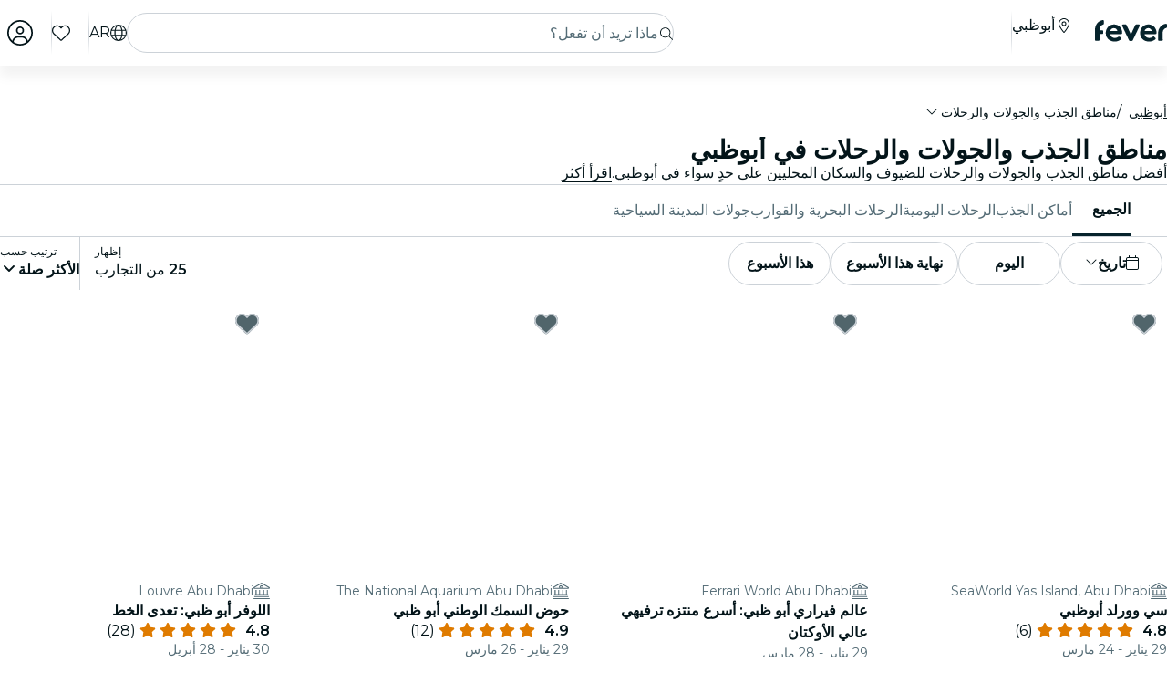

--- FILE ---
content_type: text/html; charset=utf-8
request_url: https://feverup.com/ar/abu-dhabi/attractions-tours-trips
body_size: 112976
content:
<!DOCTYPE html><html lang="ar" dir="rtl"><head>
    <meta charset="utf-8">
    <meta name="viewport" content="width=device-width, initial-scale=1, maximum-scale=1, user-scalable=0">
    <title>✈️ تذاكر أماكن الجذب والجولات والرحلات في أبوظبي لعام 2026 | Fever</title>
    <meta id="description" name="description" content="هل تبحث عن مهرب سريع؟ احصل على تذاكرك لرحلة ليوم واحد في مدينة قريبة أو احصل على تذاكر لقضاء عطلة نهاية الأسبوع في مدينة جديدة. لا تفوت الفرصة!">
    <base href="/_ng/">
    <link id="canonical" rel="canonical" href="https://feverup.com/ar/abu-dhabi/attractions-tours-trips">
    <link id="apple-touch-icon" rel="apple-touch-icon" sizes="180x180" href="https://feverup.com/favicons/apple-touch-icon.png">
<link rel="icon" type="image/png" sizes="32x32" href="https://feverup.com/favicons/favicon-32x32.png">
<link rel="icon" type="image/png" sizes="16x16" href="https://feverup.com/favicons/favicon-16x16.png">
<link rel="mask-icon" color="#10212e" href="https://feverup.com/favicons/favicon-safari-pinned-tab.svg">
<link rel="shortcut icon" href="https://feverup.com/favicons/favicon.ico">
<meta name="msapplication-config" content="https://feverup.com/favicons/browserconfig.xml">
    <meta id="al:ios:url" property="al:ios:url" content="fb212044188860269://category/AUH/565"><meta id="al:android:url" property="al:android:url" content="fb212044188860269://category/AUH/565"><meta id="al:android:package" property="al:android:package" content="com.feverup.fever"><link id="alternate:ar" rel="alternate" href="https://feverup.com/ar/abu-dhabi/attractions-tours-trips" hreflang="ar"><link id="alternate:en" rel="alternate" href="https://feverup.com/en/abu-dhabi/attractions-tours-trips" hreflang="en"><link id="alternate" rel="alternate" href="https://feverup.com/en/abu-dhabi/attractions-tours-trips" hreflang="x-default"><meta id="robots" name="robots" content="index">
    <meta name="google" content="notranslate">
    <meta name="theme-color" content="#ffffff">
    <meta name="mobile-web-app-capable" content="yes">
    <meta name="apple-mobile-web-app-capable" content="yes">
    <link rel="preconnect" href="https://applications-media.feverup.com">
    <link rel="preload" as="font" href="https://feverup.com/fonts/montserrat_v25_JTUSjIg1_i6t8kCHKm459W1hyyTh89ZNpQ.woff2" crossorigin="anonymous">
<link rel="preload" as="font" href="https://feverup.com/fonts/montserrat_v25_JTUSjIg1_i6t8kCHKm459WdhyyTh89ZNpQ.woff2" crossorigin="anonymous">
<link rel="preload" as="font" href="https://feverup.com/fonts/montserrat_v25_JTUSjIg1_i6t8kCHKm459WlhyyTh89Y.woff2" crossorigin="anonymous">
<link rel="preload" as="font" href="https://feverup.com/fonts/montserrat_v25_JTUSjIg1_i6t8kCHKm459WRhyyTh89ZNpQ.woff2" crossorigin="anonymous">
<link rel="preload" as="font" href="https://feverup.com/fonts/montserrat_v25_JTUSjIg1_i6t8kCHKm459WZhyyTh89ZNpQ.woff2" crossorigin="anonymous">
    <meta name="msapplication-TileColor" content="#10212e">
    <meta property="fb:app_id" content="212044188860269">
    <meta id="og:site" property="og:site_name" content="Fever">
    <meta id="og:type" property="og:type" content="website">
    <meta id="og:title" property="og:title" content="✈️ تذاكر أماكن الجذب والجولات والرحلات في أبوظبي لعام 2026 | Fever">
    <meta id="twitter:title" property="twitter:title" content="✈️ تذاكر أماكن الجذب والجولات والرحلات في أبوظبي لعام 2026 | Fever">
    <meta id="og:description" property="og:description" content="هل تبحث عن مهرب سريع؟ احصل على تذاكرك لرحلة ليوم واحد في مدينة قريبة أو احصل على تذاكر لقضاء عطلة نهاية الأسبوع في مدينة جديدة. لا تفوت الفرصة!">
    <meta id="og:url" property="og:url" content="https://feverup.com/ar/abu-dhabi/attractions-tours-trips">
    <meta id="og:image" property="og:image" content="https://applications-media.feverup.com/image/upload/f_auto/fever2/filter/photo/ba536a34-3bd4-11ec-96f1-726255329e83.jpg">
    <meta id="twitter:site" property="twitter:site" content="@feverapp">
    <meta id="twitter:description" property="twitter:description" content="هل تبحث عن مهرب سريع؟ احصل على تذاكرك لرحلة ليوم واحد في مدينة قريبة أو احصل على تذاكر لقضاء عطلة نهاية الأسبوع في مدينة جديدة. لا تفوت الفرصة!">
    <style>@font-face{font-family:Montserrat;font-style:normal;font-weight:400;font-display:swap;src:url(https://feverup.com/fonts/montserrat_v25_JTUSjIg1_i6t8kCHKm459WRhyyTh89ZNpQ.woff2)format('woff2');unicode-range:U+0460-052F,U+1C80-1C88,U+20B4,U+2DE0-2DFF,U+A640-A69F,U+FE2E-FE2F}@font-face{font-family:Montserrat;font-style:normal;font-weight:400;font-display:swap;src:url(https://feverup.com/fonts/montserrat_v25_JTUSjIg1_i6t8kCHKm459W1hyyTh89ZNpQ.woff2)format('woff2');unicode-range:U+0301,U+0400-045F,U+0490-0491,U+04B0-04B1,U+2116}@font-face{font-family:Montserrat;font-style:normal;font-weight:400;font-display:swap;src:url(https://feverup.com/fonts/montserrat_v25_JTUSjIg1_i6t8kCHKm459WZhyyTh89ZNpQ.woff2)format('woff2');unicode-range:U+0102-0103,U+0110-0111,U+0128-0129,U+0168-0169,U+01A0-01A1,U+01AF-01B0,U+1EA0-1EF9,U+20AB}@font-face{font-family:Montserrat;font-style:normal;font-weight:400;font-display:swap;src:url(https://feverup.com/fonts/montserrat_v25_JTUSjIg1_i6t8kCHKm459WdhyyTh89ZNpQ.woff2)format('woff2');unicode-range:U+0100-024F,U+0259,U+1E00-1EFF,U+2020,U+20A0-20AB,U+20AD-20CF,U+2113,U+2C60-2C7F,U+A720-A7FF}@font-face{font-family:Montserrat;font-style:normal;font-weight:400;font-display:swap;src:url(https://feverup.com/fonts/montserrat_v25_JTUSjIg1_i6t8kCHKm459WlhyyTh89Y.woff2)format('woff2');unicode-range:U+0000-00FF,U+0131,U+0152-0153,U+02BB-02BC,U+02C6,U+02DA,U+02DC,U+2000-206F,U+2074,U+20AC,U+2122,U+2191,U+2193,U+2212,U+2215,U+FEFF,U+FFFD}@font-face{font-family:Montserrat;font-style:normal;font-weight:600;font-display:swap;src:url(https://feverup.com/fonts/montserrat_v25_JTUSjIg1_i6t8kCHKm459WRhyyTh89ZNpQ.woff2)format('woff2');unicode-range:U+0460-052F,U+1C80-1C88,U+20B4,U+2DE0-2DFF,U+A640-A69F,U+FE2E-FE2F}@font-face{font-family:Montserrat;font-style:normal;font-weight:600;font-display:swap;src:url(https://feverup.com/fonts/montserrat_v25_JTUSjIg1_i6t8kCHKm459W1hyyTh89ZNpQ.woff2)format('woff2');unicode-range:U+0301,U+0400-045F,U+0490-0491,U+04B0-04B1,U+2116}@font-face{font-family:Montserrat;font-style:normal;font-weight:600;font-display:swap;src:url(https://feverup.com/fonts/montserrat_v25_JTUSjIg1_i6t8kCHKm459WZhyyTh89ZNpQ.woff2)format('woff2');unicode-range:U+0102-0103,U+0110-0111,U+0128-0129,U+0168-0169,U+01A0-01A1,U+01AF-01B0,U+1EA0-1EF9,U+20AB}@font-face{font-family:Montserrat;font-style:normal;font-weight:600;font-display:swap;src:url(https://feverup.com/fonts/montserrat_v25_JTUSjIg1_i6t8kCHKm459WdhyyTh89ZNpQ.woff2)format('woff2');unicode-range:U+0100-024F,U+0259,U+1E00-1EFF,U+2020,U+20A0-20AB,U+20AD-20CF,U+2113,U+2C60-2C7F,U+A720-A7FF}@font-face{font-family:Montserrat;font-style:normal;font-weight:600;font-display:swap;src:url(https://feverup.com/fonts/montserrat_v25_JTUSjIg1_i6t8kCHKm459WlhyyTh89Y.woff2)format('woff2');unicode-range:U+0000-00FF,U+0131,U+0152-0153,U+02BB-02BC,U+02C6,U+02DA,U+02DC,U+2000-206F,U+2074,U+20AC,U+2122,U+2191,U+2193,U+2212,U+2215,U+FEFF,U+FFFD}</style>
    <script>
    if(!window.navigator.userAgent.includes("FeverMobileApp")){
      (function(w,d,s,l,i){w[l]=w[l]||[];w[l].push({'gtm.start':
      new Date().getTime(),event:'gtm.js'});var f=d.getElementsByTagName(s)[0],
      j=d.createElement(s),dl=l!='dataLayer'?'&l='+l:'';j.async=true;j.src=
      'https://www.googletagmanager.com/gtm.js?id='+i+dl;f.parentNode.insertBefore(j,f);
      })(window,document,'script','gtmDataLayer','GTM-T2TC8MV');
    }
  </script>
    <script type="text/javascript">var WLCFG = {"meta":{"404":{"title":"meta.404.title","robots":"noindex,nofollow"},"faqs":{"title":"meta.faqs.title","robots":"noindex,nofollow","description":"meta.faqs.description"},"error":{"title":"meta.error.title","robots":"noindex,nofollow"},"login":{"title":"meta.login.title","robots":"noindex,nofollow","description":"meta.login.description"},"order":{"title":"meta.order.title","robots":"noindex,nofollow"},"plans":{"title":"meta.plans.title","robots":{"default":"noindex,nofollow","channels":[],"defaultWhitelabel":"noindex,nofollow"},"description":"meta.plans.description"},"orders":{"title":"meta.orders.title","robots":"noindex,nofollow"},"status":{"title":"meta.status.title","robots":"noindex,nofollow"},"contact":{"title":"meta.contact.title","robots":"noindex,nofollow"},"profile":{"title":"meta.profile.title","robots":"noindex,nofollow"},"summary":{"title":"meta.summary.title","robots":"noindex,nofollow"},"checkout":{"title":"meta.checkout.title","robots":"noindex,nofollow"},"groupInfo":{"title":"meta.groupInfo.title","robots":"noindex,nofollow","description":"meta.groupInfo.description"},"reschedule":{"title":"meta.reschedule.title","robots":"noindex,nofollow"},"ticketReview":{"title":"reviewQuestionsContainer.feedbackTitle","robots":"noindex,nofollow"},"oauth-callback":{"title":"meta.login.title","robots":"noindex,nofollow"},"generalConditions":{"title":"meta.generalConditions.title","robots":"noindex,nofollow"}},"name":"whitelabel-factory","fever":{"api":{"key":"","secret":""},"url":"","b2bIam":{"organizationId":""},"purchase":{"utm_medium":"b","utm_source":"partner","utm_campaign":""},"assetBucketUrl":"","refreshTokenUrl":"/api/4.2/login/refresh/"},"kiosk":{"show":false},"login":{"terms":[{"label":"gdpr.terms.fever","values":["tos-25052018","privacy-25052018"],"required":true}],"origin":"http://localhost:4200/oauth-callback/","privacyUrl":"$locale/privacy-fever","conditionsUrl":"$locale/general-conditions","signup_source":"fever","skipGdprModal":"disabled","shortLoginFlow":"enabled","conditionsUrlFever":"$locale/condiciones-generales-fever"},"oauth":{"apple":{"scopes":["name","email"],"authUrl":"https://appleid.apple.com/auth/authorize","clientId":"","appleJsUrl":"","getTokenUrl":"https://appleid.apple.com/auth/token","redirectUri":"","responseType":"code"},"kakao":{"scopes":[],"authUrl":"https://kauth.kakao.com/oauth/authorize","clientId":"","getUserUrl":"https://kapi.kakao.com/v2/user/me","getTokenUrl":"https://kauth.kakao.com/oauth/token","redirectUri":"","responseType":"code"},"naver":{"scopes":[],"authUrl":"https://nid.naver.com/oauth2.0/authorize","clientId":"","getUserUrl":"https://openapi.naver.com/v1/nid/me","redirectUri":""},"google":{"scopes":["https://www.googleapis.com/auth/userinfo.profile","https://www.googleapis.com/auth/userinfo.email"],"authUrl":"https://accounts.google.com/o/oauth2/v2/auth","clientId":"","getUserUrl":"https://www.googleapis.com/oauth2/v1/userinfo","redirectUri":""},"facebook":{"scopes":["email"],"authUrl":"https://www.facebook.com/v5.0/dialog/oauth","clientId":"","getUserUrl":"https://graph.facebook.com/v5.0/me","redirectUri":""},"accorSignUp":null},"layout":{"faqs":{"show":false,"showLink":true,"showTitle":true,"showSubtitle":true},"oops":{"showSeeAllEventsButton":true},"plan":{"path":"tickets","showVenue":true,"googleMaps":{"show":false,"options":{"apikey":"AIzaSyDYxheZR8p8AEsyUYvypDTsjF-0nKBw14M","initialZoom":18,"scaleControl":false,"rotateControl":false,"clickableIcons":false,"mapTypeControl":false,"fullscreenControl":false,"streetViewControl":false}},"showBanner":true,"showRating":true,"customLabel":{"show":false},"showGallery":true,"showSiteName":true,"includeAddons":true,"showPlanPlace":true,"showVenueInfo":true,"showPriceTotal":true,"ticketSelector":{"showCustomScrollbar":false,"expandAllSessionsMoreInfo":false},"showPartnerLogo":false,"showPlanUrgency":false,"showPriceAmount":false,"showPowerByFever":"enabled","showPricePerOneItem":false,"showBestPricesAmount":true,"showPlanLocationCity":true,"showShortDescription":false,"showUserPhotoGallery":false,"scrollToTicketSelector":{"status":"disabled"},"showPriceSubtotalLabel":true,"showFeaturedReviewAnswers":true},"login":{"email":{"form":{"email":{"title":"login.emailForm.title"},"guest":{"title":"login.social.guest"}}}},"order":{"show":true,"showPlace":true,"showPricing":true,"showTickets":true,"showToolbar":true,"showInstructions":true,"showDownloadTickets":true,"showBookingQuestions":true,"showTermsAndConditions":true,"showCanValidateUntilForPlans":[],"showContinueExploringButtonToolbar":true},"footer":{"show":false,"height":202,"logoUrl":""},"header":{"show":false,"navbar":{"left":{"show":false,"showMenu":false,"menuDirection":"left"},"right":{"show":true,"login":{"icon":"faUser","show":true},"showFaqs":true,"showMenu":true,"menuLabel":false,"menuDirection":"right","profileSection":{"href":"profile","route":"internal","visibility":{"mobile":"menu","desktop":false},"customCssClass":"navbar__item--profile","titleTranslationKey":"navbar.myProfile","authenticationDisplay":"user-logged-in"}}},"logoUrl":"","logoPosition":{"mobile":"center"}},"cookies":{"show":false,"type":"custom"},"profile":{"menu":[],"showDeletePaymentMethods":true,"showNotificationsPreferences":true},"checkout":{"show":true,"links":[],"promotions":false,"showBackButton":true,"showEmailAlert":false,"showPaymentSecure":true,"termsAndConditions":{"show":false},"showThirdPartyTerms":true,"showBookingQuestionsAnswers":false},"orderList":{"showEmailInBottomPosition":true},"plansList":{"enabled":true,"showPrice":true,"showVenue":true,"showCustomLabel":false,"showLastTickets":false,"showShortDescription":false,"showStrikethroughPrice":false},"zopimChat":{"show":false},"groupsInfo":{"path":"groups-info","show":false,"disallowGenericMailProviders":{"guide":false,"agency":false,"cultural":false,"educational":false}},"reschedule":{"show":false},"bannerEnded":{"buttonHref":"$locale/","showNextEvents":false},"entryPasses":{"enabled":false},"phoneNumber":{"inputPreferredCountries":["us","gb"]},"showZendesk":true,"oauthCallback":{"show":true},"ticketUpgrade":{"show":false},"bookingQuestions":{"showTitle":true,"showTicketLabel":false,"showTicketCounter":false,"showMainPlanDetails":true,"showAlwaysBookingQuestions":true,"giftAidOptInNeedsVerification":false,"showPreBookingAlertNotification":false,"hasGiftAidAddressLookupCondition":false},"highlightedPlans":{"show":false,"withTitle":false},"skipFreePurchase":true,"alwaysShowTicketPrice":false},"sentry":{"dsn":"","debug":"","enabled":"","environment":""},"stripe":{"paymentRequestCountriesMap":{"AE":"AE","AT":"AT","AU":"AU","BE":"BE","BG":"BG","BR":"BR","CA":"CA","CH":"CH","CI":"CI","CR":"CR","CY":"CY","CZ":"CZ","DE":"DE","DK":"DK","DO":"DO","EE":"EE","ES":"ES","FI":"FI","FR":"FR","GI":"GI","GR":"GR","GT":"GT","HK":"HK","HR":"HR","HU":"HU","ID":"ID","IE":"IE","IN":"IN","IT":"IT","JP":"JP","LI":"LI","LT":"LT","LU":"LU","LV":"LV","MT":"MT","MX":"MX","MY":"MY","NL":"NL","NO":"NO","NZ":"NZ","PE":"PE","PH":"PH","PL":"PL","PT":"PT","RO":"RO","SE":"SE","SG":"SG","SI":"SI","SK":"SK","SN":"SN","TH":"TH","TT":"TT","UK":"GB","US":"US","UY":"UY"}},"channel":"fever-marketplace","datadog":{"rum":{"enabled":"","trackLongTasks":true,"trackResources":true,"traceSampleRate":99,"sessionSampleRate":90,"trackFrustrations":true,"telemetrySampleRate":0,"trackUserInteractions":true,"useSecureSessionCookie":false,"sessionReplaySampleRate":0},"site":"datadoghq.com","clientToken":"","environment":"","applicationId":""},"pricing":{"includeBookingFeesInCartAndPlan":true},"webView":false,"features":{"checkout":{"layout":{},"payment":{"layout":{},"settings":{"gateways":{"nuvei":{"payUEnvironment":"live","nuveiEnvironment":"prod"},"paypal":{"debug":"false"},"checkout":{"key":"pk_ypka55zhracx7kz5xggqow7o4e4"},"googlePay":{"merchantId":"BCR2DN4TZSMIDPLF","environment":"PRODUCTION"},"processOut":{"key":"proj_fPlZa4x4bP3fkC7A1jrKdDCZDILrLGA7","riskEnvironment":"PRODUCTION"},"mercadoPago":{"keys":{"AR":"APP_USR-b0e6331c-b7cc-4a19-ae1e-6b76781747e1"}}}}},"settings":{"bypassVouchersEnabledRules":true}},"reschedule":{"layout":{"showTrustpilotReviewModal":true}}},"siteName":"Fever","tracking":{"source":"","mixpanel":{"token":"","enabled":"","crossSubdomainCookie":true},"googleTagManager":{"token":"","enabled":""}},"groupsUrl":"","processout":{"key":""},"experiments":{"optimizely":{"key":"","logLevel":""}},"staticPages":[{"path":"faqs","content":{"body":"faqs.body","title":"faqs.title"}},{"path":"general-conditions","content":{"body":"generalConditions.body","title":"generalConditions.title"},"metaKey":"generalConditions"},{"path":"condiciones-generales","content":{"body":"generalConditions.body","title":"generalConditions.title"},"metaKey":"generalConditions"}],"multiLanguage":{"defaultLocale":"en-GB","hrefLangXDefault":"en","supportedLocales":[{"code":"es-ES"},{"code":"en-GB"},{"code":"ko-KR"},{"code":"de-DE"},{"code":"pt-PT"},{"code":"fr-FR"},{"code":"ja-JP"},{"code":"ar-AE"},{"code":"zh-HK"}],"languageSuggestion":{"enabled":true,"mapping":{"ar":"ar-AE","de":"de-DE","en":"en-GB","es":"es-ES","fr":"fr-FR","it":"it-IT","ja":"ja-JP","ko":"ko-KR","ne":"nl-NL","pt":"pt-PT","zh":"zh-CN"}},"showSlugWithCountry":false},"multiPlanCart":{"basket":{"icon":null,"enabled":false,"plansToCheckoutFlow":null,"taxonomyAfterAddToCart":null},"enabled":false},"paymentMethods":[],"transferTicket":{"enabled":true,"isTransferViaLinkEnabled":true,"isTransferViaEmailEnabled":false},"errorMonitoring":{"denyUrls":"","ignoreStack":"","ignoreErrors":"","ignoreBreadcrumbs":""},"eventSchemaMarkUp":true,"trustpilot":{"companyId":"feverup.com"},"applicationId":"5298284f-8a33-4269-99a6-bff6979dd27e"};</script>
  <link rel="stylesheet" href="styles-6OQYYSUR.css"><style ng-app-id="serverApp">@keyframes _ngcontent-serverApp-c787174168_skeleton-loading{0%{background-position:200%}to{background-position:-200%}}.main-wrapper[_ngcontent-serverApp-c787174168]{padding-top:4.5rem;position:relative;background-color:var(--theme-header-color-background, #06232c);min-height:100vh;font-family:var(--font-family--base, "Montserrat", sans-serif)}.main-wrapper.main-wrapper--variant[_ngcontent-serverApp-c787174168]{padding-top:4.5rem;transition:padding-top .3s ease}@media (max-width: 47.98rem){.main-wrapper.main-wrapper--variant[_ngcontent-serverApp-c787174168]{padding-top:3.5rem}}.main-wrapper.main-wrapper--variant.main-wrapper--small-viewport-height[_ngcontent-serverApp-c787174168]{min-height:100svh}.main-wrapper.main-wrapper--variant.main-wrapper--light-bg[_ngcontent-serverApp-c787174168]{background-color:#fff}.main-wrapper.main-wrapper--variant.main-wrapper--cinema-bg[_ngcontent-serverApp-c787174168]{background:#031419}.main-wrapper.main-wrapper--variant.main-wrapper--no-padding[_ngcontent-serverApp-c787174168]{padding-top:0}@media (max-width: 79.98rem){.main-wrapper.main-wrapper--variant.main-wrapper--hide-search[_ngcontent-serverApp-c787174168]{padding-top:3.5rem}}</style><style ng-app-id="serverApp">@keyframes _ngcontent-serverApp-c410572974_skeleton-loading{0%{background-position:200%}to{background-position:-200%}}.fv-navbar[_ngcontent-serverApp-c410572974]{background-color:var(--theme-header-color-background, #06232c);position:fixed;display:flex;flex-wrap:wrap;top:0;width:100%;align-items:center;box-shadow:0 .75rem .75rem #0000000d;padding-block:.75rem;padding-inline:1rem;z-index:1030;transition:transform .3s ease-in-out;min-height:3.5rem}.fv-navbar--has-banner[_ngcontent-serverApp-c410572974]{top:2.25rem}.fv-navbar--wrapper[_ngcontent-serverApp-c410572974]{width:100%;display:flex;flex-wrap:wrap;align-items:center;max-width:80rem;margin:0 auto}@media (min-width: 62rem){.fv-navbar--wrapper[_ngcontent-serverApp-c410572974]{padding-left:.5rem}}.fv-navbar__location-icon-button[_ngcontent-serverApp-c410572974]{width:1.125rem;height:1.125rem;cursor:pointer;color:#fff;margin-top:-.5rem;display:block;border-radius:.25rem}@media (min-width: 48rem){.fv-navbar__location-icon-button[_ngcontent-serverApp-c410572974]{padding:.25rem}}.fv-navbar__location-icon-button[_ngcontent-serverApp-c410572974]:focus-visible{outline:.25rem solid #aacbe1;outline-offset:.125rem}.fv-navbar__location-icon-button[_ngcontent-serverApp-c410572974]   fv-fa-icon[_ngcontent-serverApp-c410572974]{color:#fff;width:1rem;height:1rem}.fv-navbar__location-icon-button-light[_ngcontent-serverApp-c410572974]{color:#031419}.fv-navbar__location-icon-button-light[_ngcontent-serverApp-c410572974]   fv-fa-icon[_ngcontent-serverApp-c410572974]{color:#031419}@media (min-width: 48rem){.fv-navbar__location-icon-button[_ngcontent-serverApp-c410572974]{display:none}}@media (min-width: 48rem){.fv-navbar--no-search[_ngcontent-serverApp-c410572974]   .fv-navbar__tools[_ngcontent-serverApp-c410572974]{flex:1}}.fv-navbar--no-search.fv-navbar--down[_ngcontent-serverApp-c410572974]{transform:translateY(0)}.fv-navbar__load-cities-spinner[_ngcontent-serverApp-c410572974]{height:1rem;width:1rem;color:#fff}@media (max-width: 61.98rem){.fv-navbar--up[_ngcontent-serverApp-c410572974]{transform:translateY(0)}.fv-navbar--down[_ngcontent-serverApp-c410572974]{transform:translateY(-4.5rem)}}@media (min-width: 48rem){.fv-navbar[_ngcontent-serverApp-c410572974]{padding-inline:1.5rem;min-height:4.5rem}}.fv-navbar[_ngcontent-serverApp-c410572974]   app-favorites-icon[_ngcontent-serverApp-c410572974]{display:flex}.fv-navbar__toggler[_ngcontent-serverApp-c410572974]{color:var(--theme-color-text-contrast, #ffffff);background:none;font-size:1.5rem;border:none;line-height:.5em;outline:none;width:1.125rem;height:1.125rem;display:flex;align-items:center;border-radius:.25rem}@media (min-width: 48rem){.fv-navbar__toggler[_ngcontent-serverApp-c410572974]{padding:.25rem}}.fv-navbar__toggler[_ngcontent-serverApp-c410572974]:focus-visible{outline:.25rem solid #aacbe1;outline-offset:.125rem}.fv-navbar__toggler[_ngcontent-serverApp-c410572974]   fv-fa-icon[_ngcontent-serverApp-c410572974]{vertical-align:sub;margin-inline-end:0;width:100%;height:100%;color:#fff}@media (min-width: 48rem){.fv-navbar__toggler-item[_ngcontent-serverApp-c410572974]{display:none}}@media (min-width: 48rem){.fv-navbar__toggler[_ngcontent-serverApp-c410572974]{display:none}}.fv-navbar__logo--not-discovery[_ngcontent-serverApp-c410572974]{flex:1}.fv-navbar__tools[_ngcontent-serverApp-c410572974]{display:flex;flex-direction:row;padding:0;margin:0;justify-content:flex-end;flex:1 1 0;width:auto;min-width:0;list-style:none;align-items:center}.fv-navbar__tools[_ngcontent-serverApp-c410572974]   li[_ngcontent-serverApp-c410572974]{font-size:1.75rem;line-height:.5em}.fv-navbar__tools[_ngcontent-serverApp-c410572974]   li.fv-navbar__tools__search[_ngcontent-serverApp-c410572974]{font-size:unset;line-height:unset}@media (min-width: 48rem){.fv-navbar__tools__search[_ngcontent-serverApp-c410572974]{display:none}}@media (max-width: 47.98rem){.fv-navbar__tools[_ngcontent-serverApp-c410572974]{position:relative;right:0}.fv-navbar__tools.is-open[_ngcontent-serverApp-c410572974]{position:absolute;right:-8rem}.fv-navbar__tools.is-open.no-filters[_ngcontent-serverApp-c410572974]{right:-5.5rem}}@media (min-width: 48rem){.fv-navbar__tools[_ngcontent-serverApp-c410572974]{order:3;flex:0 0 auto;width:auto;max-width:100%}}.fv-navbar__tools--not-discovery[_ngcontent-serverApp-c410572974]{flex:0 1 auto}@media (max-width: 47.98rem){.fv-navbar__tools--not-discovery[_ngcontent-serverApp-c410572974]{order:2}}.fv-navbar__tools--not-discovery--not-logo[_ngcontent-serverApp-c410572974]{flex:1 1 0}.fv-navbar__tools[_ngcontent-serverApp-c410572974]   .is-hidden[_ngcontent-serverApp-c410572974]{display:none}.fv-navbar__tools[_ngcontent-serverApp-c410572974]   li[_ngcontent-serverApp-c410572974]{position:relative;margin-inline-start:1.25rem;color:#fff}.fv-navbar__tools[_ngcontent-serverApp-c410572974]   .fa[_ngcontent-serverApp-c410572974]{font-size:1.5rem}.fv-navbar__search[_ngcontent-serverApp-c410572974]{width:100%;padding-block:1rem 0;padding-inline:0;position:relative;text-align:end;display:none}@media (min-width: 48rem){.fv-navbar__search[_ngcontent-serverApp-c410572974]{display:unset;flex:1 1 0;width:auto;min-width:0;padding-block:0;padding-inline:0;order:2}}.fv-navbar__menu[_ngcontent-serverApp-c410572974]{display:flex;flex-basis:100%;flex-grow:1;align-items:center}@media (max-width: 47.98rem){.fv-navbar__menu[_ngcontent-serverApp-c410572974]{position:absolute;display:block;width:100%;overflow:hidden;top:100%;background:#031419;margin-block:0;margin-inline:-1rem;transition:.3s all ease-in-out;visibility:hidden;max-height:0;opacity:.6}.fv-navbar__menu.is-open[_ngcontent-serverApp-c410572974]{visibility:visible;opacity:1;max-height:calc(100vh - 56px)}}@media (min-width: 48rem){.fv-navbar__menu[_ngcontent-serverApp-c410572974]{flex:0 0 auto;width:auto;max-width:100%;order:1;transition:none;visibility:visible}}.fv-navbar__location-icon[_ngcontent-serverApp-c410572974]{padding:.5rem;padding-inline:.375rem;border:.0625rem solid #06232c;border-radius:2rem;color:#06232c}@media (min-width: 48rem){.fv-navbar__location-icon[_ngcontent-serverApp-c410572974]{display:none}}.fv-navbar__link[_ngcontent-serverApp-c410572974]{color:var(--theme-color-text-contrast, #ffffff);font-weight:600;text-decoration:none;cursor:pointer}.fv-navbar__link--lang[_ngcontent-serverApp-c410572974]{display:flex;align-items:center;justify-content:center;text-transform:uppercase;font-size:0;color:#fff;transition:color .3s ease}.fv-navbar__link--lang[_ngcontent-serverApp-c410572974]   fv-fa-icon[_ngcontent-serverApp-c410572974]{font-size:.875rem;width:1rem;height:1rem;display:block;color:#fff;transition:color .3s ease}@media (min-width: 48rem){.fv-navbar__link--lang[_ngcontent-serverApp-c410572974]   fv-fa-icon[_ngcontent-serverApp-c410572974]{width:1.125rem;height:1.125rem}}@media (min-width: 48rem){.fv-navbar__link--lang[_ngcontent-serverApp-c410572974]:hover{color:#f2f3f3}.fv-navbar__link--lang[_ngcontent-serverApp-c410572974]:hover   fv-fa-icon[_ngcontent-serverApp-c410572974]{color:#f2f3f3}}@media (min-width: 48rem){.fv-navbar__link--lang[_ngcontent-serverApp-c410572974]{font:400 1rem/1.5rem Montserrat,sans-serif;line-height:1rem;gap:.375rem}}.fv-navbar__menu-link[_ngcontent-serverApp-c410572974]{display:flex;text-decoration:none;cursor:pointer;max-width:100%;gap:.75rem}.fv-navbar__menu-link--dropdown[_ngcontent-serverApp-c410572974]{cursor:pointer}@media (max-width: 47.98rem){.fv-navbar__menu-link--dropdown[_ngcontent-serverApp-c410572974]{display:none}}.fv-navbar--light[_ngcontent-serverApp-c410572974]{background-color:#fff;transition:all .3s ease}.fv-navbar--light[_ngcontent-serverApp-c410572974]   fv-fa-icon[_ngcontent-serverApp-c410572974]{color:#031419}.fv-navbar--light[_ngcontent-serverApp-c410572974]   .fv-navbar__divider[_ngcontent-serverApp-c410572974]{background:linear-gradient(#fff,#ccd2d8,#fff)}.fv-navbar--light[_ngcontent-serverApp-c410572974]   .fv-navbar__menu-item[_ngcontent-serverApp-c410572974], .fv-navbar--light[_ngcontent-serverApp-c410572974]   .fv-navbar__button--city-name[_ngcontent-serverApp-c410572974], .fv-navbar--light[_ngcontent-serverApp-c410572974]   .fv-navbar[_ngcontent-serverApp-c410572974]   .fv-category-menu__link[_ngcontent-serverApp-c410572974], .fv-navbar--light[_ngcontent-serverApp-c410572974]   .fv-navbar__link--lang[_ngcontent-serverApp-c410572974], .fv-navbar--light[_ngcontent-serverApp-c410572974]   .fv-navbar__search-icon[_ngcontent-serverApp-c410572974], .fv-navbar--light[_ngcontent-serverApp-c410572974]   .fv-navbar__toggler[_ngcontent-serverApp-c410572974]{color:#031419}.fv-navbar--light[_ngcontent-serverApp-c410572974]   .fv-navbar__menu-item[_ngcontent-serverApp-c410572974]   fv-fa-icon[_ngcontent-serverApp-c410572974], .fv-navbar--light[_ngcontent-serverApp-c410572974]   .fv-navbar__button--city-name[_ngcontent-serverApp-c410572974]   fv-fa-icon[_ngcontent-serverApp-c410572974], .fv-navbar--light[_ngcontent-serverApp-c410572974]   .fv-navbar[_ngcontent-serverApp-c410572974]   .fv-category-menu__link[_ngcontent-serverApp-c410572974]   fv-fa-icon[_ngcontent-serverApp-c410572974], .fv-navbar--light[_ngcontent-serverApp-c410572974]   .fv-navbar__link--lang[_ngcontent-serverApp-c410572974]   fv-fa-icon[_ngcontent-serverApp-c410572974], .fv-navbar--light[_ngcontent-serverApp-c410572974]   .fv-navbar__search-icon[_ngcontent-serverApp-c410572974]   fv-fa-icon[_ngcontent-serverApp-c410572974], .fv-navbar--light[_ngcontent-serverApp-c410572974]   .fv-navbar__toggler[_ngcontent-serverApp-c410572974]   fv-fa-icon[_ngcontent-serverApp-c410572974]{color:#031419}.fv-navbar--light[_ngcontent-serverApp-c410572974]   .fv-navbar__menu-item[_ngcontent-serverApp-c410572974]   .fv-category-menu__link[_ngcontent-serverApp-c410572974], .fv-navbar--light[_ngcontent-serverApp-c410572974]   .fv-navbar__button--city-name[_ngcontent-serverApp-c410572974]   .fv-category-menu__link[_ngcontent-serverApp-c410572974], .fv-navbar--light[_ngcontent-serverApp-c410572974]   .fv-navbar[_ngcontent-serverApp-c410572974]   .fv-category-menu__link[_ngcontent-serverApp-c410572974]   .fv-category-menu__link[_ngcontent-serverApp-c410572974], .fv-navbar--light[_ngcontent-serverApp-c410572974]   .fv-navbar__link--lang[_ngcontent-serverApp-c410572974]   .fv-category-menu__link[_ngcontent-serverApp-c410572974], .fv-navbar--light[_ngcontent-serverApp-c410572974]   .fv-navbar__search-icon[_ngcontent-serverApp-c410572974]   .fv-category-menu__link[_ngcontent-serverApp-c410572974], .fv-navbar--light[_ngcontent-serverApp-c410572974]   .fv-navbar__toggler[_ngcontent-serverApp-c410572974]   .fv-category-menu__link[_ngcontent-serverApp-c410572974]{color:#031419}.fv-navbar--light__hide-shadow[_ngcontent-serverApp-c410572974]{box-shadow:unset}@media (max-width: 61.98rem){.fv-navbar--light[_ngcontent-serverApp-c410572974]   .fv-navbar__menu-item[_ngcontent-serverApp-c410572974], .fv-navbar--light[_ngcontent-serverApp-c410572974]   .fv-navbar__button--city-name[_ngcontent-serverApp-c410572974], .fv-navbar--light[_ngcontent-serverApp-c410572974]   .fv-category-menu__link[_ngcontent-serverApp-c410572974]{color:#031419}}.fv-navbar--has-theme[_ngcontent-serverApp-c410572974]{background-color:var(--theme-header-color-background, #06232c);box-shadow:unset}.fv-navbar--has-theme[_ngcontent-serverApp-c410572974]   app-divider[_ngcontent-serverApp-c410572974]{display:none}.fv-navbar--has-theme[_ngcontent-serverApp-c410572974]   fv-fa-icon[_ngcontent-serverApp-c410572974]{color:var(--theme-color-text-contrast, #ffffff)}.fv-navbar--has-theme[_ngcontent-serverApp-c410572974]   .fv-navbar__divider[_ngcontent-serverApp-c410572974]{display:none}.fv-navbar--has-theme[_ngcontent-serverApp-c410572974]   .fv-navbar__menu-item[_ngcontent-serverApp-c410572974], .fv-navbar--has-theme[_ngcontent-serverApp-c410572974]   .fv-navbar__button--city-name[_ngcontent-serverApp-c410572974], .fv-navbar--has-theme[_ngcontent-serverApp-c410572974]   .fv-navbar[_ngcontent-serverApp-c410572974]   .fv-category-menu__link[_ngcontent-serverApp-c410572974], .fv-navbar--has-theme[_ngcontent-serverApp-c410572974]   .fv-navbar__link--lang[_ngcontent-serverApp-c410572974], .fv-navbar--has-theme[_ngcontent-serverApp-c410572974]   .fv-navbar__search-icon[_ngcontent-serverApp-c410572974], .fv-navbar--has-theme[_ngcontent-serverApp-c410572974]   .fv-navbar__toggler[_ngcontent-serverApp-c410572974]{color:var(--theme-color-text-contrast, #ffffff)}.fv-navbar--has-theme[_ngcontent-serverApp-c410572974]   .fv-navbar__menu-item[_ngcontent-serverApp-c410572974]   fv-fa-icon[_ngcontent-serverApp-c410572974], .fv-navbar--has-theme[_ngcontent-serverApp-c410572974]   .fv-navbar__button--city-name[_ngcontent-serverApp-c410572974]   fv-fa-icon[_ngcontent-serverApp-c410572974], .fv-navbar--has-theme[_ngcontent-serverApp-c410572974]   .fv-navbar[_ngcontent-serverApp-c410572974]   .fv-category-menu__link[_ngcontent-serverApp-c410572974]   fv-fa-icon[_ngcontent-serverApp-c410572974], .fv-navbar--has-theme[_ngcontent-serverApp-c410572974]   .fv-navbar__link--lang[_ngcontent-serverApp-c410572974]   fv-fa-icon[_ngcontent-serverApp-c410572974], .fv-navbar--has-theme[_ngcontent-serverApp-c410572974]   .fv-navbar__search-icon[_ngcontent-serverApp-c410572974]   fv-fa-icon[_ngcontent-serverApp-c410572974], .fv-navbar--has-theme[_ngcontent-serverApp-c410572974]   .fv-navbar__toggler[_ngcontent-serverApp-c410572974]   fv-fa-icon[_ngcontent-serverApp-c410572974]{color:var(--theme-color-text-contrast, #ffffff)}.fv-navbar--has-theme[_ngcontent-serverApp-c410572974]   .fv-navbar__menu-item[_ngcontent-serverApp-c410572974]   .fv-category-menu__link[_ngcontent-serverApp-c410572974], .fv-navbar--has-theme[_ngcontent-serverApp-c410572974]   .fv-navbar__button--city-name[_ngcontent-serverApp-c410572974]   .fv-category-menu__link[_ngcontent-serverApp-c410572974], .fv-navbar--has-theme[_ngcontent-serverApp-c410572974]   .fv-navbar[_ngcontent-serverApp-c410572974]   .fv-category-menu__link[_ngcontent-serverApp-c410572974]   .fv-category-menu__link[_ngcontent-serverApp-c410572974], .fv-navbar--has-theme[_ngcontent-serverApp-c410572974]   .fv-navbar__link--lang[_ngcontent-serverApp-c410572974]   .fv-category-menu__link[_ngcontent-serverApp-c410572974], .fv-navbar--has-theme[_ngcontent-serverApp-c410572974]   .fv-navbar__search-icon[_ngcontent-serverApp-c410572974]   .fv-category-menu__link[_ngcontent-serverApp-c410572974], .fv-navbar--has-theme[_ngcontent-serverApp-c410572974]   .fv-navbar__toggler[_ngcontent-serverApp-c410572974]   .fv-category-menu__link[_ngcontent-serverApp-c410572974]{color:var(--theme-color-text-contrast, #ffffff)}@media (min-width: 48rem){.fv-navbar--has-theme[_ngcontent-serverApp-c410572974]   .fv-navbar__menu-item[_ngcontent-serverApp-c410572974]:hover, .fv-navbar--has-theme[_ngcontent-serverApp-c410572974]   .fv-navbar__button--city-name[_ngcontent-serverApp-c410572974]:hover, .fv-navbar--has-theme[_ngcontent-serverApp-c410572974]   .fv-navbar[_ngcontent-serverApp-c410572974]   .fv-category-menu__link[_ngcontent-serverApp-c410572974]:hover, .fv-navbar--has-theme[_ngcontent-serverApp-c410572974]   .fv-navbar__link--lang[_ngcontent-serverApp-c410572974]:hover, .fv-navbar--has-theme[_ngcontent-serverApp-c410572974]   .fv-navbar__search-icon[_ngcontent-serverApp-c410572974]:hover, .fv-navbar--has-theme[_ngcontent-serverApp-c410572974]   .fv-navbar__toggler[_ngcontent-serverApp-c410572974]:hover{color:var(--theme-color-text-contrast, #ffffff)}.fv-navbar--has-theme[_ngcontent-serverApp-c410572974]   .fv-navbar__menu-item[_ngcontent-serverApp-c410572974]:hover   fv-fa-icon[_ngcontent-serverApp-c410572974], .fv-navbar--has-theme[_ngcontent-serverApp-c410572974]   .fv-navbar__button--city-name[_ngcontent-serverApp-c410572974]:hover   fv-fa-icon[_ngcontent-serverApp-c410572974], .fv-navbar--has-theme[_ngcontent-serverApp-c410572974]   .fv-navbar[_ngcontent-serverApp-c410572974]   .fv-category-menu__link[_ngcontent-serverApp-c410572974]:hover   fv-fa-icon[_ngcontent-serverApp-c410572974], .fv-navbar--has-theme[_ngcontent-serverApp-c410572974]   .fv-navbar__link--lang[_ngcontent-serverApp-c410572974]:hover   fv-fa-icon[_ngcontent-serverApp-c410572974], .fv-navbar--has-theme[_ngcontent-serverApp-c410572974]   .fv-navbar__search-icon[_ngcontent-serverApp-c410572974]:hover   fv-fa-icon[_ngcontent-serverApp-c410572974], .fv-navbar--has-theme[_ngcontent-serverApp-c410572974]   .fv-navbar__toggler[_ngcontent-serverApp-c410572974]:hover   fv-fa-icon[_ngcontent-serverApp-c410572974]{color:var(--theme-color-text-contrast, #ffffff)}.fv-navbar--has-theme[_ngcontent-serverApp-c410572974]   .fv-navbar__menu-item[_ngcontent-serverApp-c410572974]:hover   .fv-category-menu__link[_ngcontent-serverApp-c410572974], .fv-navbar--has-theme[_ngcontent-serverApp-c410572974]   .fv-navbar__button--city-name[_ngcontent-serverApp-c410572974]:hover   .fv-category-menu__link[_ngcontent-serverApp-c410572974], .fv-navbar--has-theme[_ngcontent-serverApp-c410572974]   .fv-navbar[_ngcontent-serverApp-c410572974]   .fv-category-menu__link[_ngcontent-serverApp-c410572974]:hover   .fv-category-menu__link[_ngcontent-serverApp-c410572974], .fv-navbar--has-theme[_ngcontent-serverApp-c410572974]   .fv-navbar__link--lang[_ngcontent-serverApp-c410572974]:hover   .fv-category-menu__link[_ngcontent-serverApp-c410572974], .fv-navbar--has-theme[_ngcontent-serverApp-c410572974]   .fv-navbar__search-icon[_ngcontent-serverApp-c410572974]:hover   .fv-category-menu__link[_ngcontent-serverApp-c410572974], .fv-navbar--has-theme[_ngcontent-serverApp-c410572974]   .fv-navbar__toggler[_ngcontent-serverApp-c410572974]:hover   .fv-category-menu__link[_ngcontent-serverApp-c410572974]{color:var(--theme-color-text-contrast, #ffffff)}}@media (min-width: 48rem){.fv-navbar--has-theme[_ngcontent-serverApp-c410572974]   .fv-navbar__button[_ngcontent-serverApp-c410572974]:hover   .fv-navbar__menu-item[_ngcontent-serverApp-c410572974], .fv-navbar--has-theme[_ngcontent-serverApp-c410572974]   .fv-navbar__button[_ngcontent-serverApp-c410572974]:hover   .fv-navbar__button--city-name[_ngcontent-serverApp-c410572974]{color:var(--theme-color-text-contrast, #ffffff)}.fv-navbar--has-theme[_ngcontent-serverApp-c410572974]   .fv-navbar__button[_ngcontent-serverApp-c410572974]:hover   fv-fa-icon[_ngcontent-serverApp-c410572974]{color:var(--theme-color-text-contrast, #ffffff)}}@media (max-width: 61.98rem){.fv-navbar--has-theme[_ngcontent-serverApp-c410572974]   .fv-navbar__menu-item[_ngcontent-serverApp-c410572974], .fv-navbar--has-theme[_ngcontent-serverApp-c410572974]   .fv-navbar__button--city-name[_ngcontent-serverApp-c410572974], .fv-navbar--has-theme[_ngcontent-serverApp-c410572974]   .fv-category-menu__link[_ngcontent-serverApp-c410572974]{color:#031419}}.fv-category-menu__link[_ngcontent-serverApp-c410572974]{color:var(--theme-color-text-contrast, #ffffff);font-weight:600;text-decoration:none;cursor:pointer}.fv-category-menu__menu-link[_ngcontent-serverApp-c410572974]{display:flex;gap:.75rem;text-decoration:none;cursor:pointer;max-width:100%}@media (min-width: 48rem){.fv-category-menu__menu-link[_ngcontent-serverApp-c410572974]{display:block;gap:0}}.fv-category-menu__menu-link--dropdown[_ngcontent-serverApp-c410572974]{cursor:pointer}@media (max-width: 47.98rem){.fv-category-menu__menu-link--dropdown[_ngcontent-serverApp-c410572974]{display:none}}.fv-navbar.fv-navbar--hide-search[_ngcontent-serverApp-c410572974]   .fv-navbar__search-icon[_ngcontent-serverApp-c410572974]{display:none}@media (max-width: 61.98rem){.fv-navbar.fv-navbar--hide-search[_ngcontent-serverApp-c410572974]   .fv-navbar__search-icon[_ngcontent-serverApp-c410572974]{display:block;color:#fff;width:1.125rem;height:1.125rem;margin-top:-.1875rem}.fv-navbar.fv-navbar--hide-search[_ngcontent-serverApp-c410572974]   .fv-navbar__search[_ngcontent-serverApp-c410572974]{display:flex;transform:translate(100%);width:100%;padding-block:0;padding-inline:0;position:absolute;background-color:#06232c}.fv-navbar.fv-navbar--hide-search[_ngcontent-serverApp-c410572974]   .fv-navbar__search--open[_ngcontent-serverApp-c410572974]{transform:translate(0);transition:transform .1s}.fv-navbar.fv-navbar--hide-search[_ngcontent-serverApp-c410572974]   .fv-navbar__search[_ngcontent-serverApp-c410572974]   app-search-typeahead[_ngcontent-serverApp-c410572974]{width:calc(100% - 1.25rem)}}@media (min-width: 48rem){.fv-navbar.fv-navbar--hide-search[_ngcontent-serverApp-c410572974]   .fv-navbar__search[_ngcontent-serverApp-c410572974]{flex:1 1 0;width:auto;min-width:0;padding-block:0;padding-inline:0;order:2;transform:unset;position:relative;background-color:transparent;display:block}}@media (max-width: 47.98rem){.fv-navbar.fv-navbar--increase-density-plans-experiment[_ngcontent-serverApp-c410572974]   .fv-navbar__toggler[_ngcontent-serverApp-c410572974], .fv-navbar.fv-navbar--increase-density-plans-experiment[_ngcontent-serverApp-c410572974]   .fv-navbar__tools[_ngcontent-serverApp-c410572974]   li[_ngcontent-serverApp-c410572974]{font-size:1.25rem}}</style><style ng-app-id="serverApp">@keyframes _ngcontent-serverApp-c2808796391_skeleton-loading{0%{background-position:200%}to{background-position:-200%}}.fv-wpf__wrapper[_ngcontent-serverApp-c2808796391]{padding-inline:1rem;display:flex;flex-flow:column nowrap;margin-inline:auto;max-width:100%;overflow:hidden;position:relative;width:100%}@media (min-width: 36rem){.fv-wpf__wrapper[_ngcontent-serverApp-c2808796391]{padding-inline:1.5rem}}@media (min-width: 62rem){.fv-wpf__wrapper[_ngcontent-serverApp-c2808796391]{padding-inline:2.5rem}}@media (min-width: 80rem){.fv-wpf__wrapper[_ngcontent-serverApp-c2808796391]{padding-inline:5rem}}@media (min-width: 90rem){.fv-wpf__wrapper[_ngcontent-serverApp-c2808796391]{max-width:80rem;padding-inline:0}}.fv-wpf__wrapper-disclaimer[_ngcontent-serverApp-c2808796391]{background-color:#000}@media (min-width: 90rem){.fv-wpf__wrapper-disclaimer[_ngcontent-serverApp-c2808796391]{max-width:unset;padding-inline:0}}.fv-wpf__wrapper--with-scroll[_ngcontent-serverApp-c2808796391]{padding-inline:0;display:flex;flex-flow:column nowrap;margin-inline:auto;max-width:100%;overflow:hidden;position:relative;width:100%}@media (min-width: 36rem){.fv-wpf__wrapper--with-scroll[_ngcontent-serverApp-c2808796391]{padding-inline:.5rem}}@media (min-width: 62rem){.fv-wpf__wrapper--with-scroll[_ngcontent-serverApp-c2808796391]{overflow:visible}}@media (min-width: 62rem){.fv-wpf__wrapper--with-scroll[_ngcontent-serverApp-c2808796391]{padding-inline:2.5rem}}@media (min-width: 80rem){.fv-wpf__wrapper--with-scroll[_ngcontent-serverApp-c2808796391]{padding-inline:5rem}}@media (min-width: 90rem){.fv-wpf__wrapper--with-scroll[_ngcontent-serverApp-c2808796391]{max-width:80rem;padding-inline:0}}.fv-what-plan-filter-filter-by-date-cta[_ngcontent-serverApp-c2808796391]{position:sticky;bottom:2.5rem;margin:1.5rem 0;text-align:center;width:100%}.fv-wpf-section-separator[_ngcontent-serverApp-c2808796391]{padding-block-end:2rem}@media (min-width: 62rem){.fv-wpf-section-separator[_ngcontent-serverApp-c2808796391]{padding-block-end:2.5rem}}@media (min-width: 62rem){.fv-wpf-section-separator[_ngcontent-serverApp-c2808796391]{padding-block-end:4rem}}.fv-wpf-section-separator--top[_ngcontent-serverApp-c2808796391]{margin-block-start:1.5rem}@media (min-width: 62rem){.fv-wpf-section-separator--top[_ngcontent-serverApp-c2808796391]{margin-block-start:2.5rem}}.fv-wpf-disclaimer[_ngcontent-serverApp-c2808796391]{color:#fff;font-size:.75rem;background-color:#000;z-index:500;padding-bottom:1rem;margin-bottom:0;width:calc(100dvw - 1rem)}@media (min-width: 48rem){.fv-wpf-disclaimer[_ngcontent-serverApp-c2808796391]{width:100dvw}}@media (min-width: 90rem){.fv-wpf-disclaimer[_ngcontent-serverApp-c2808796391]{max-width:80rem;margin:0 auto}}.fv-wpf-carousel[_ngcontent-serverApp-c2808796391]{position:relative;display:flex;flex-flow:column nowrap;margin-inline:auto;width:100%;padding-inline:1rem;overflow:hidden}@media (min-width: 36rem){.fv-wpf-carousel[_ngcontent-serverApp-c2808796391]{padding-inline:1.5rem}}@media (min-width: 62rem){.fv-wpf-carousel[_ngcontent-serverApp-c2808796391]{padding-inline:2.5rem;overflow:visible}}@media (min-width: 80rem){.fv-wpf-carousel[_ngcontent-serverApp-c2808796391]{padding-inline:5rem}}@media (min-width: 90rem){.fv-wpf-carousel[_ngcontent-serverApp-c2808796391]{padding-inline:0;max-width:80rem}}.fv-wpf-skeleton-container[_ngcontent-serverApp-c2808796391]{display:flex;flex-flow:column nowrap;gap:2rem;padding-block:.5rem}@media (min-width: 62rem){.fv-wpf-skeleton-container[_ngcontent-serverApp-c2808796391]{gap:4rem;padding-block:1rem 3rem}}.fv-wpf-skeleton-container__no-results[_ngcontent-serverApp-c2808796391]{margin-block-start:1.5rem}.fv-wpf-skeleton-container--no-padding-bottom[_ngcontent-serverApp-c2808796391]{padding-block-end:0}.fv-wpf__carousel--with-highlighted-bg[_ngcontent-serverApp-c2808796391]{background-color:#111;padding-block:1.5rem}@media (min-width: 48rem){.fv-wpf__carousel--with-highlighted-bg[_ngcontent-serverApp-c2808796391]{padding-block:2.5rem}}.fv-wpf__carousel--with-highlighted-bg-light[_ngcontent-serverApp-c2808796391]{background-color:#f6f7f7;padding-block:1.5rem}@media (min-width: 48rem){.fv-wpf__carousel--with-highlighted-bg-light[_ngcontent-serverApp-c2808796391]{padding-block:2.5rem}}.fv-wpf__sticky-filters[_ngcontent-serverApp-c2808796391]{padding-block:1rem .5rem}@media (min-width: 48rem){.fv-wpf__sticky-filters[_ngcontent-serverApp-c2808796391]{padding-block-end:1rem}}.fv-wpf-plan-grid__list-highlight-item[_ngcontent-serverApp-c2808796391]{grid-column:1/-1}@media (min-width: 48rem){.fv-wpf-plan-grid__list-highlight-item[_ngcontent-serverApp-c2808796391]{grid-column:unset}}.fv-wpf-plan-grid__list-highlight-item--hide[_ngcontent-serverApp-c2808796391], .fv-wpf-plan-grid__list-highlight-item--hide-mobile[_ngcontent-serverApp-c2808796391]{display:none}@media (min-width: 48rem){.fv-wpf-plan-grid__list-highlight-item--hide-mobile[_ngcontent-serverApp-c2808796391]{display:inline-block}}.fv-wpf-mobile[_ngcontent-serverApp-c2808796391]{display:unset}@media (min-width: 48rem){.fv-wpf-mobile[_ngcontent-serverApp-c2808796391]{display:none}}@media (min-width: 62rem){.fv-wpf-mobile-lg[_ngcontent-serverApp-c2808796391]{display:none}}.fv-wpf__map-filters[_ngcontent-serverApp-c2808796391]{position:fixed;z-index:1025;padding-block:1rem;max-width:calc(100dvw - 4rem);overflow:hidden}@media (min-width: 48rem){.fv-wpf__map-filters[_ngcontent-serverApp-c2808796391]{padding-block-start:1.5rem;padding-block-end:1rem;background-color:#000;position:relative;max-width:unset;overflow:visible}}.fv-wpf__map-filters-scrolled-past-element[_ngcontent-serverApp-c2808796391]{transform:unset}.fv-wpf__map-filters-scrolled-past[_ngcontent-serverApp-c2808796391]{transform:translateY(-6.25rem)}@media (min-width: 48rem){.fv-wpf__map-filters-scrolled-past-element-with-banner[_ngcontent-serverApp-c2808796391]{transform:translateY(2.25rem)}}.fv-wpf__map-filters-scrolled-past-element-with-banner[_ngcontent-serverApp-c2808796391]   .fv-wpf__map-filters[_ngcontent-serverApp-c2808796391]{top:8.125rem}@media (min-width: 48rem){.fv-wpf__map-filters-scrolled-past-element-with-banner[_ngcontent-serverApp-c2808796391]   .fv-wpf__map-filters[_ngcontent-serverApp-c2808796391]{top:unset}}.fv-wpf-carousel--movies-dark[_ngcontent-serverApp-c2808796391]{max-width:100%;background-color:#000405;padding:0;padding-block:4rem;margin-block-end:0}.fv-wpf-webview-spacer[_ngcontent-serverApp-c2808796391]{width:100%;padding-block-end:3.75rem}@media (min-width: 48rem){.fv-wpf__highlight-card--hide-desktop[_ngcontent-serverApp-c2808796391]{display:none}}.fv-wpf__highlight-card[_ngcontent-serverApp-c2808796391]:empty{display:none}</style><style ng-app-id="serverApp">@keyframes _ngcontent-serverApp-c1789804515_skeleton-loading{0%{background-position:200%}to{background-position:-200%}}.fv-footer[_ngcontent-serverApp-c1789804515]{background:#000;color:#fff;padding-block-start:2rem}.fv-footer[_ngcontent-serverApp-c1789804515]:after{display:block;clear:both;content:""}.fv-footer--plan-view[_ngcontent-serverApp-c1789804515]{padding-bottom:4rem}@media (min-width: 62rem){.fv-footer--plan-view[_ngcontent-serverApp-c1789804515]{padding-bottom:0}}.fv-footer[_ngcontent-serverApp-c1789804515]   a[_ngcontent-serverApp-c1789804515]{color:#fff;text-decoration:none;cursor:pointer}.fv-footer[_ngcontent-serverApp-c1789804515]   a[_ngcontent-serverApp-c1789804515]:hover{color:#fff}.fv-footer__container[_ngcontent-serverApp-c1789804515]{display:grid;grid-template-columns:repeat(2,1fr);gap:1rem;padding:0 1rem}@media (min-width: 62rem){.fv-footer__container[_ngcontent-serverApp-c1789804515]{grid-template-columns:repeat(5,2fr) 3fr}}@media (min-width: 62rem){.fv-footer__container--five-columns[_ngcontent-serverApp-c1789804515]{grid-template-columns:.75fr repeat(2,1fr) .5fr 2fr}}.fv-footer__list[_ngcontent-serverApp-c1789804515]{list-style:none;padding:0}.fv-footer__item[_ngcontent-serverApp-c1789804515]{margin-block-end:.5rem}.fv-footer__item[_ngcontent-serverApp-c1789804515]:last-child{grid-column:span 2}@media (min-width: 62rem){.fv-footer__item[_ngcontent-serverApp-c1789804515]:last-child{grid-column:auto}}.fv-footer__item--argentina-withdrawal-form[_ngcontent-serverApp-c1789804515]{margin-block-start:.75rem}.fv-footer__item--argentina-withdrawal-form[_ngcontent-serverApp-c1789804515]   a[_ngcontent-serverApp-c1789804515]{font-weight:700}.fv-footer__logo[_ngcontent-serverApp-c1789804515]{margin-block-end:1rem}.fv-footer__title[_ngcontent-serverApp-c1789804515]{margin-block-end:1rem;font:600 1.125rem/1.5rem Montserrat,sans-serif}.fv-footer__legal-info[_ngcontent-serverApp-c1789804515]{padding-inline-start:1rem}.fv-footer__app-store[_ngcontent-serverApp-c1789804515]{display:flex;gap:1rem}.fv-footer__data-fiscal[_ngcontent-serverApp-c1789804515]{display:block;padding-block-start:1rem}.fv-footer__line[_ngcontent-serverApp-c1789804515]{border-color:#2c4751}.fv-footer__bottom[_ngcontent-serverApp-c1789804515]{display:flex;flex-direction:column;padding-bottom:1rem}@media (min-width: 62rem){.fv-footer__bottom[_ngcontent-serverApp-c1789804515]{flex-direction:row;justify-content:space-between;align-items:center}}.fv-footer__bottom[_ngcontent-serverApp-c1789804515]   .fv-footer__link[_ngcontent-serverApp-c1789804515]{text-decoration:underline;white-space:normal;display:inline-block}@media (max-width: 79.98rem){.fv-footer__legals[_ngcontent-serverApp-c1789804515]{margin-bottom:.5rem}}@media (min-width: 62rem){.fv-footer__copyright[_ngcontent-serverApp-c1789804515]{text-align:end}}.fv-footer__links-separator[_ngcontent-serverApp-c1789804515]{margin:0 .25rem}@media (max-width: 61.98rem){.fv-footer__about-fever--hidden[_ngcontent-serverApp-c1789804515], .fv-footer__work-with-us--hidden[_ngcontent-serverApp-c1789804515], .fv-footer__discover--hidden[_ngcontent-serverApp-c1789804515], .fv-footer__support--hidden[_ngcontent-serverApp-c1789804515]{display:none}}</style><meta id="twitter:card" property="twitter:card" content="summary_large_image"><style ng-app-id="serverApp">@charset "UTF-8";@keyframes _ngcontent-serverApp-c2257584565_skeleton-loading{0%{background-position:200%}to{background-position:-200%}}.fv-wpf-breadcrumb[_ngcontent-serverApp-c2257584565]{position:relative;background-color:#fff;z-index:1020;width:100%;padding-inline:1rem}@media (min-width: 36rem){.fv-wpf-breadcrumb[_ngcontent-serverApp-c2257584565]{padding-inline:1.5rem}}@media (max-width: 61.98rem){.fv-wpf-breadcrumb[_ngcontent-serverApp-c2257584565]   .fv-wpf-breadcrumb-fade-left[_ngcontent-serverApp-c2257584565], .fv-wpf-breadcrumb[_ngcontent-serverApp-c2257584565]   .fv-wpf-breadcrumb-fade-right[_ngcontent-serverApp-c2257584565]{position:absolute;width:2.5rem;height:100%;z-index:2}.fv-wpf-breadcrumb[_ngcontent-serverApp-c2257584565]   .fv-wpf-breadcrumb-fade-left[_ngcontent-serverApp-c2257584565]{left:0;background:linear-gradient(to right,#fff,#fff0)}.fv-wpf-breadcrumb[_ngcontent-serverApp-c2257584565]   .fv-wpf-breadcrumb-fade-right[_ngcontent-serverApp-c2257584565]{right:0;background:linear-gradient(to left,#fff,#fff0)}}@media (min-width: 62rem){.fv-wpf-breadcrumb[_ngcontent-serverApp-c2257584565]{padding-inline:2.5rem}}@media (min-width: 80rem){.fv-wpf-breadcrumb[_ngcontent-serverApp-c2257584565]{padding-inline:5rem}}@media (min-width: 90rem){.fv-wpf-breadcrumb[_ngcontent-serverApp-c2257584565]{padding-inline:0rem}}.fv-wpf-breadcrumb--with-background[_ngcontent-serverApp-c2257584565]{background-color:#fff}.fv-wpf-breadcrumb--hero-with-banner[_ngcontent-serverApp-c2257584565]{margin-top:5rem}@media (min-width: 48rem){.fv-wpf-breadcrumb--hero-with-banner[_ngcontent-serverApp-c2257584565]{margin-top:2.25rem}}.fv-wpf-breadcrumb__list[_ngcontent-serverApp-c2257584565]{display:flex;flex-flow:row nowrap;gap:.25rem;align-items:center;padding-inline-start:0rem;list-style-type:none;margin-bottom:0rem;margin-inline:auto;max-width:80rem;padding:0 0 1rem;overflow-x:auto;scrollbar-width:none;-ms-overflow-style:none}.fv-wpf-breadcrumb__list[_ngcontent-serverApp-c2257584565]::-webkit-scrollbar{display:none}@media (min-width: 48rem){.fv-wpf-breadcrumb__list[_ngcontent-serverApp-c2257584565]{padding:2.5rem 0 1rem}}@media (min-width: 48rem){.fv-wpf-breadcrumb__list__gift-category[_ngcontent-serverApp-c2257584565]{padding-bottom:0}}.fv-wpf-breadcrumb__item[_ngcontent-serverApp-c2257584565]{display:flex;flex:0 0 auto;align-items:center}.fv-wpf-breadcrumb__item[_ngcontent-serverApp-c2257584565]:not(:last-of-type):after{content:"\a0/"}.fv-wpf-breadcrumb__link[_ngcontent-serverApp-c2257584565]{color:#031419;text-decoration:underline;font:400 .75rem/1rem Montserrat,sans-serif;margin-inline-end:.25rem;cursor:pointer;white-space:nowrap}@media (min-width: 48rem){.fv-wpf-breadcrumb__link[_ngcontent-serverApp-c2257584565]{font:400 .875rem/1.25rem Montserrat,sans-serif}}.fv-wpf-breadcrumb__link--disabled[_ngcontent-serverApp-c2257584565]{pointer-events:none}.fv-wpf-breadcrumb__icon[_ngcontent-serverApp-c2257584565]{display:flex;align-items:center;color:#031419;width:1.125rem;height:1.125rem}.fv-wpf-breadcrumb__btn[_ngcontent-serverApp-c2257584565]{display:flex;align-items:center;max-width:100%}.fv-wpf-breadcrumb__btn[_ngcontent-serverApp-c2257584565]:hover{text-decoration:underline}.fv-wpf-breadcrumb__btn[_ngcontent-serverApp-c2257584565]:focus-visible{outline:.0625rem solid #c6deee}.fv-wpf-breadcrumb__btn-label[_ngcontent-serverApp-c2257584565]{color:#031419;-webkit-text-decoration:solid;text-decoration:solid;font:400 .75rem/1rem Montserrat,sans-serif}@media (min-width: 48rem){.fv-wpf-breadcrumb__btn-label[_ngcontent-serverApp-c2257584565]{font:400 .875rem/1.25rem Montserrat,sans-serif;text-decoration:none}}.fv-wpf-breadcrumb--dark[_ngcontent-serverApp-c2257584565]{background-color:#031419;padding-top:1.5rem}@media (min-width: 48rem){.fv-wpf-breadcrumb--dark[_ngcontent-serverApp-c2257584565]{padding-top:0}}.fv-wpf-breadcrumb--dark[_ngcontent-serverApp-c2257584565]   .fv-wpf-breadcrumb--with-background[_ngcontent-serverApp-c2257584565]{background-color:#031419}.fv-wpf-breadcrumb--dark[_ngcontent-serverApp-c2257584565]   .fv-wpf-breadcrumb__link[_ngcontent-serverApp-c2257584565], .fv-wpf-breadcrumb--dark[_ngcontent-serverApp-c2257584565]   .fv-wpf-breadcrumb__icon[_ngcontent-serverApp-c2257584565], .fv-wpf-breadcrumb--dark[_ngcontent-serverApp-c2257584565]   .fv-wpf-breadcrumb__item[_ngcontent-serverApp-c2257584565], .fv-wpf-breadcrumb--dark[_ngcontent-serverApp-c2257584565]   .fv-wpf-breadcrumb__btn-label[_ngcontent-serverApp-c2257584565], .fv-wpf-breadcrumb--dark[_ngcontent-serverApp-c2257584565]   .fv-wpf-breadcrumb-label[_ngcontent-serverApp-c2257584565]{color:#fff}@media (max-width: 61.98rem){.fv-wpf-breadcrumb--dark[_ngcontent-serverApp-c2257584565]   .fv-wpf-breadcrumb-fade-left[_ngcontent-serverApp-c2257584565]{left:0;background:none;-webkit-backdrop-filter:blur(1px);backdrop-filter:blur(1px);mask-image:linear-gradient(to right,#000,#0000);-webkit-mask-image:linear-gradient(to right,rgb(0,0,0),rgba(0,0,0,0))}.fv-wpf-breadcrumb--dark[_ngcontent-serverApp-c2257584565]   .fv-wpf-breadcrumb-fade-right[_ngcontent-serverApp-c2257584565]{right:0;background:none;-webkit-backdrop-filter:blur(1px);backdrop-filter:blur(1px);mask-image:linear-gradient(to left,#000,#0000);-webkit-mask-image:linear-gradient(to left,rgb(0,0,0),rgba(0,0,0,0))}}</style><style ng-app-id="serverApp">svg:not(:root).fv-fa-icon.svg-inline--fa,svg:not(:host).fv-fa-icon.svg-inline--fa{overflow:visible;box-sizing:content-box}.fv-fa-icon.svg-inline--fa{display:var(--fa-display, inline-block);height:1em;overflow:visible;vertical-align:-.125em}.fv-fa-icon.svg-inline--fa.fa-xs{vertical-align:0em}.fv-fa-icon.svg-inline--fa.fa-full{width:100%;height:100%}.fv-fa-icon.svg-inline--fa.fa-lg{vertical-align:-.2em}.fv-fa-icon.svg-inline--fa.fa-fw{width:var(--fa-fw-width, 1.25em)}.fa-2x{font-size:2em}.fa-3x{font-size:3em}.fa-xs{font-size:.75em;line-height:.08333em;vertical-align:.125em}.fa-lg{font-size:1.25em;line-height:.05em;vertical-align:-.075em}.fa-fw{text-align:center;width:1.25em}.fa-spin{animation-name:fa-spin;animation-delay:var(--fa-animation-delay, 0s);animation-direction:var(--fa-animation-direction, normal);animation-duration:var(--fa-animation-duration, 2s);animation-iteration-count:var(--fa-animation-iteration-count, infinite);animation-timing-function:var(--fa-animation-timing, linear)}.fa-rotate-90{transform:rotate(90deg)}.fa-rotate-180{transform:rotate(180deg)}.fa-rotate-270{transform:rotate(270deg)}html[dir=rtl] .rtl-enable{transform:scale3d(-1,1,1)}@media (prefers-reduced-motion: reduce){.fa-spin{animation-delay:-1ms;animation-duration:1ms;animation-iteration-count:1;transition-delay:0s;transition-duration:0s}}@keyframes fa-spin{0%{transform:rotate(0)}to{transform:rotate(360deg)}}
</style><style ng-app-id="serverApp">@keyframes _ngcontent-serverApp-c2418220294_skeleton-loading{0%{background-position:200%}to{background-position:-200%}}.fv-header[_ngcontent-serverApp-c2418220294]{background:#fff;background-size:cover;background-repeat:repeat-x;background-position:0 25%;height:100%;padding-block:0 1.5rem}@media (min-width: 62rem){.fv-header[_ngcontent-serverApp-c2418220294]{padding-block:1.5rem 1.5rem}}.fv-header__container[_ngcontent-serverApp-c2418220294]{align-items:center;display:flex;flex-flow:row nowrap;gap:1rem;margin-inline:1rem;max-width:80rem}@media (min-width: 36rem){.fv-header__container[_ngcontent-serverApp-c2418220294]{margin-inline:1.5rem}}@media (min-width: 62rem){.fv-header__container[_ngcontent-serverApp-c2418220294]{margin-inline:2.5rem}}@media (min-width: 80rem){.fv-header__container[_ngcontent-serverApp-c2418220294]{max-width:80rem;margin-inline:5rem}}@media (min-width: 90rem){.fv-header__container[_ngcontent-serverApp-c2418220294]{margin-inline:auto}}.fv-header__content[_ngcontent-serverApp-c2418220294]{display:flex;flex-flow:column nowrap;gap:1rem;width:100%}.fv-header__content--with-partner[_ngcontent-serverApp-c2418220294]{border-inline-end:.0625rem solid #ccd2d8;padding-inline-end:1rem;min-height:3.5rem;width:auto}@media (min-width: 62rem){.fv-header__content--with-partner[_ngcontent-serverApp-c2418220294]{min-height:6rem;padding-inline-end:2.5rem}}.fv-header__title[_ngcontent-serverApp-c2418220294]{font-size:1.75rem;font-weight:600;line-height:1.75rem;color:#031419;margin-bottom:0}.fv-header__description-container[_ngcontent-serverApp-c2418220294]{display:inline-flex}.fv-header__description[_ngcontent-serverApp-c2418220294], .fv-header__read-more-button[_ngcontent-serverApp-c2418220294]{color:#031419;font-size:.75rem;font-weight:400;line-height:1rem;margin-bottom:0}@media (min-width: 48rem){.fv-header__description[_ngcontent-serverApp-c2418220294], .fv-header__read-more-button[_ngcontent-serverApp-c2418220294]{font-size:1rem;line-height:1.5rem}}.fv-header__description.collapsed[_ngcontent-serverApp-c2418220294]{white-space:nowrap;overflow:hidden;text-overflow:ellipsis}.fv-header__read-more-button[_ngcontent-serverApp-c2418220294]{white-space:nowrap;text-decoration-line:underline;text-underline-position:under}.fv-header__read-more-button.hidden[_ngcontent-serverApp-c2418220294]{display:none}.fv-header__partner-logo[_ngcontent-serverApp-c2418220294]{width:3.5rem;height:3.5rem;min-width:3.5rem}@media (min-width: 62rem){.fv-header__partner-logo[_ngcontent-serverApp-c2418220294]{width:6rem;height:6rem;min-width:6rem}}.fv-header__partner-logo[_ngcontent-serverApp-c2418220294]   img[_ngcontent-serverApp-c2418220294]{height:100%}.fv-header__border[_ngcontent-serverApp-c2418220294]{width:100%;border-block-end-width:1px;border-block-end-style:solid;border-block-end-color:#ccd2d8}.fv-header__border-dark[_ngcontent-serverApp-c2418220294]{display:none}.fv-header-dark[_ngcontent-serverApp-c2418220294]{background:#031419}.fv-header-dark[_ngcontent-serverApp-c2418220294]   .fv-header__title[_ngcontent-serverApp-c2418220294], .fv-header-dark[_ngcontent-serverApp-c2418220294]   .fv-header__description[_ngcontent-serverApp-c2418220294], .fv-header-dark[_ngcontent-serverApp-c2418220294]   .fv-header__read-more-button[_ngcontent-serverApp-c2418220294]{color:#fff}.fv-header__visa-banner[_ngcontent-serverApp-c2418220294]{background-image:url(/assets/img/wpf/visa-banner.jpg);background-position:center;background-size:cover;height:12.5rem}@media (min-width: 48rem){.fv-header__visa-banner[_ngcontent-serverApp-c2418220294]{background-image:url(/assets/img/wpf/visa-banner-desktop.jpg);height:13.75rem}}</style><style ng-app-id="serverApp">.title-observer[_ngcontent-serverApp-c1518303392]{position:relative}</style><style ng-app-id="serverApp">@keyframes _ngcontent-serverApp-c2385922250_skeleton-loading{0%{background-position:200%}to{background-position:-200%}}.fv-wpf-sticky-candlelight-gradient[_ngcontent-serverApp-c2385922250]{opacity:0;transition:opacity .3s ease}.fv-wpf-sticky-wrapper[_ngcontent-serverApp-c2385922250]{position:sticky;top:3.5rem;z-index:100;transition:all .3s ease}@media (min-width: 48rem){.fv-wpf-sticky-wrapper[_ngcontent-serverApp-c2385922250]{top:4.5rem}}.fv-wpf-sticky-wrapper-candlelight[_ngcontent-serverApp-c2385922250]{background-color:transparent}.fv-wpf-sticky-wrapper-non-candlelight[_ngcontent-serverApp-c2385922250]{background-color:#fff}.fv-wpf-sticky-wrapper-active[_ngcontent-serverApp-c2385922250]{box-shadow:0 .25rem .625rem #00000012}.fv-wpf-sticky-wrapper-active[_ngcontent-serverApp-c2385922250]   .fv-wpf-sticky-candlelight-gradient[_ngcontent-serverApp-c2385922250]{background:#000c;background:linear-gradient(0deg,#000000b3 45%,#000);-webkit-backdrop-filter:blur(.625rem);backdrop-filter:blur(.625rem);position:absolute;width:100%;height:100%;top:0;left:0;opacity:1}.fv-wpf-sticky-wrapper-active.fv-wpf-sticky-wrapper-non-candlelight-native-mode[_ngcontent-serverApp-c2385922250]{top:3.5rem}.fv-wpf-sticky-wrapper-has-banner[_ngcontent-serverApp-c2385922250]{top:5.625rem}@media (min-width: 48rem){.fv-wpf-sticky-wrapper-has-banner[_ngcontent-serverApp-c2385922250]{top:6.75rem}}.fv-wpf-sticky-wrapper-second-section[_ngcontent-serverApp-c2385922250]{top:6.25rem}@media (min-width: 48rem){.fv-wpf-sticky-wrapper-second-section[_ngcontent-serverApp-c2385922250]{top:8.0625rem}}.fv-wpf-sticky-wrapper--reset-top-margin[_ngcontent-serverApp-c2385922250]{top:0}.fv-wpf-sticky-wrapper--with-view-switcher[_ngcontent-serverApp-c2385922250]{top:7.75rem}@media (min-width: 48rem){.fv-wpf-sticky-wrapper--with-view-switcher[_ngcontent-serverApp-c2385922250]{top:4.5rem}}.fv-wpf-sticky-wrapper--with-view-switcher-webview[_ngcontent-serverApp-c2385922250]{top:4.25rem}@media (min-width: 48rem){.fv-wpf-sticky-wrapper--with-view-switcher-webview[_ngcontent-serverApp-c2385922250]{top:4.5rem}}.fv-wpf-sticky-wrapper--with-view-switcher-webview-native[_ngcontent-serverApp-c2385922250]{top:7.75rem}@media (min-width: 48rem){.fv-wpf-sticky-wrapper--with-view-switcher-webview-native[_ngcontent-serverApp-c2385922250]{top:4.5rem}}.fv-wpf-sticky-wrapper--with-view-switcher-and-banner[_ngcontent-serverApp-c2385922250]{top:10rem}@media (min-width: 48rem){.fv-wpf-sticky-wrapper--with-view-switcher-and-banner[_ngcontent-serverApp-c2385922250]{top:6.75rem}}.fv-wpf-sticky-wrapper--with-view-switcher-and-banner-webview[_ngcontent-serverApp-c2385922250]{top:6.5rem}@media (min-width: 48rem){.fv-wpf-sticky-wrapper--with-view-switcher-and-banner-webview[_ngcontent-serverApp-c2385922250]{top:6.75rem}}.fv-wpf-sticky-wrapper-grid-scrolled-past[_ngcontent-serverApp-c2385922250]{top:-8.5rem}@media (min-width: 48rem){.fv-wpf-sticky-wrapper-grid-scrolled-past[_ngcontent-serverApp-c2385922250]{top:-6.75rem}}</style><style ng-app-id="serverApp">@keyframes _ngcontent-serverApp-c743929571_skeleton-loading{0%{background-position:200%}to{background-position:-200%}}.fv-wpf__wrapper[_ngcontent-serverApp-c743929571]{display:flex;flex-flow:column nowrap;gap:1rem;width:100%;padding-right:0;padding-left:0;margin-right:auto;margin-left:auto;max-width:100%;padding-inline:1rem 0}@media (min-width: 36rem){.fv-wpf__wrapper[_ngcontent-serverApp-c743929571]{padding-inline:1rem}}@media (min-width: 62rem){.fv-wpf__wrapper[_ngcontent-serverApp-c743929571]{padding-inline:2.5rem}}@media (min-width: 80rem){.fv-wpf__wrapper[_ngcontent-serverApp-c743929571]{padding-inline:5rem}}@media (min-width: 90rem){.fv-wpf__wrapper[_ngcontent-serverApp-c743929571]{padding-inline:0;max-width:80rem}}.fv-wpf__wrapper--calendar[_ngcontent-serverApp-c743929571]{gap:0}@media (min-width: 48rem){.fv-wpf__wrapper--calendar[_ngcontent-serverApp-c743929571]{gap:1rem}}@media (min-width: 48rem){.fv-wpf__wrapper[_ngcontent-serverApp-c743929571]{flex-flow:row nowrap;justify-content:space-between}}@media (min-width: 48rem){.fv-wpf__wrapper--align-end[_ngcontent-serverApp-c743929571]{justify-content:flex-end}}.fv-wpf__wrapper-inner[_ngcontent-serverApp-c743929571]{position:relative;flex:1;white-space:nowrap;-ms-overflow-style:none;-webkit-overflow-scrolling:touch;overflow-x:scroll;overflow-y:hidden;scroll-snap-type:x mandatory;scroll-behavior:smooth;scrollbar-width:none}.fv-wpf__wrapper-inner[_ngcontent-serverApp-c743929571]::-webkit-scrollbar{display:none}.fv-wpf__wrapper-inner[_ngcontent-serverApp-c743929571]   .arrow-overlay[_ngcontent-serverApp-c743929571]{position:absolute;top:50%;transform:translateY(-50%);color:#031419;width:1.5rem;height:1.5rem;opacity:0;transition:opacity .3s ease}.fv-wpf__wrapper-inner[_ngcontent-serverApp-c743929571]   .arrow-overlay.dark[_ngcontent-serverApp-c743929571]{color:#fff}.fv-wpf__wrapper-inner[_ngcontent-serverApp-c743929571]   .arrow-overlay.left[_ngcontent-serverApp-c743929571]{left:0}.fv-wpf__wrapper-inner[_ngcontent-serverApp-c743929571]   .arrow-overlay.right[_ngcontent-serverApp-c743929571]{right:0}.fv-wpf__wrapper-inner[_ngcontent-serverApp-c743929571]   .arrow-overlay.active[_ngcontent-serverApp-c743929571]{opacity:1}.fv-wpf__filters[_ngcontent-serverApp-c743929571]{width:100%;display:flex;align-items:center;gap:.5rem;flex-grow:1;position:relative;padding-bottom:.0625rem;white-space:nowrap;-ms-overflow-style:none;-webkit-overflow-scrolling:touch;overflow-x:scroll;overflow-y:hidden;scroll-snap-type:x mandatory;scroll-behavior:smooth;scrollbar-width:none}.fv-wpf__filters[_ngcontent-serverApp-c743929571]::-webkit-scrollbar{display:none}.fv-wpf__filters-wrapper[_ngcontent-serverApp-c743929571]{position:relative;white-space:nowrap;-ms-overflow-style:none;-webkit-overflow-scrolling:touch;overflow-x:scroll;overflow-y:hidden;scroll-snap-type:x mandatory;scroll-behavior:smooth;scrollbar-width:none}.fv-wpf__filters-wrapper[_ngcontent-serverApp-c743929571]::-webkit-scrollbar{display:none}.fv-wpf__filters-wrapper.fv-wpf__filters-wrapper-left-active[_ngcontent-serverApp-c743929571]:not(.fv-wpf__filters-wrapper-right-active){mask-image:linear-gradient(to right,transparent 0%,white 9.7%)}@media (min-width: 48rem){.fv-wpf__filters-wrapper.fv-wpf__filters-wrapper-left-active[_ngcontent-serverApp-c743929571]:not(.fv-wpf__filters-wrapper-right-active){mask-image:linear-gradient(to right,transparent 0%,transparent 3.5%,white 9.7%)}}.fv-wpf__filters-wrapper.fv-wpf__filters-wrapper-right-active[_ngcontent-serverApp-c743929571]:not(.fv-wpf__filters-wrapper-left-active){mask-image:linear-gradient(to left,transparent 0%,white 9.7%)}@media (min-width: 48rem){.fv-wpf__filters-wrapper.fv-wpf__filters-wrapper-right-active[_ngcontent-serverApp-c743929571]:not(.fv-wpf__filters-wrapper-left-active){mask-image:linear-gradient(to left,transparent 0%,transparent 3.5%,white 9.7%)}}.fv-wpf__filters-wrapper.fv-wpf__filters-wrapper-left-active.fv-wpf__filters-wrapper-right-active[_ngcontent-serverApp-c743929571]{mask-image:linear-gradient(to right,transparent 0%,white 9.7%),linear-gradient(to left,transparent 0%,white 9.7%);mask-composite:intersect}@media (min-width: 48rem){.fv-wpf__filters-wrapper.fv-wpf__filters-wrapper-left-active.fv-wpf__filters-wrapper-right-active[_ngcontent-serverApp-c743929571]{mask-image:linear-gradient(to right,transparent 0%,transparent 3.5%,white 9.7%),linear-gradient(to left,transparent 0%,transparent 3.5%,white 9.7%)}}.fv-wpf__filters-wrapper.map[_ngcontent-serverApp-c743929571]{mask-image:unset}@media (min-width: 48rem){.fv-wpf__filters-wrapper.map[_ngcontent-serverApp-c743929571]{mask-image:linear-gradient(to right,transparent 0%,transparent 3.5%,white 9.7%)}}@media (min-width: 48rem){.fv-wpf__filters[_ngcontent-serverApp-c743929571]{padding:.3125rem;padding-inline:.3125rem}}.fv-wpf__filters[_ngcontent-serverApp-c743929571] > *[_ngcontent-serverApp-c743929571]{scroll-snap-align:end;scroll-margin:1rem}.fv-wpf__list[_ngcontent-serverApp-c743929571]{display:flex;justify-content:space-between;padding-inline:1rem;margin-bottom:0;flex-shrink:0;flex-grow:0;gap:1rem;z-index:1}@media (min-width: 48rem){.fv-wpf__list[_ngcontent-serverApp-c743929571]{justify-content:flex-start;padding-inline:0}}@media (min-width: 62rem){.fv-wpf__list[_ngcontent-serverApp-c743929571]{align-items:center}}.fv-wpf__list-item[_ngcontent-serverApp-c743929571]{height:100%}.fv-wpf__list-item[_ngcontent-serverApp-c743929571]:first-child{flex-shrink:0}.fv-wpf__list-item[_ngcontent-serverApp-c743929571]:not(:first-child){min-width:0}@media (min-width: 48rem){.fv-wpf__list-item[_ngcontent-serverApp-c743929571]:not(:last-child){padding-inline-end:1rem;border-inline-end:.0625rem solid #ccd2d8}}.fv-wpf__desktop[_ngcontent-serverApp-c743929571]{display:none}@media (min-width: 48rem){.fv-wpf__desktop[_ngcontent-serverApp-c743929571]{display:unset}}@media (min-width: 48rem){.fv-wpf-switcher[_ngcontent-serverApp-c743929571]{display:flex;align-items:center}}@media (min-width: 48rem){.fv-wpf-switcher--height-without-filters[_ngcontent-serverApp-c743929571]{height:3rem}}@media (min-width: 62rem){.fv-wpf-switcher--height-without-filters[_ngcontent-serverApp-c743929571]{height:3.625rem}}</style><style ng-app-id="serverApp">@keyframes _ngcontent-serverApp-c62697250_skeleton-loading{0%{background-position:200%}to{background-position:-200%}}.fv-wpf-tab__item[_ngcontent-serverApp-c62697250]{position:relative;flex:0 0 auto;width:auto;max-width:100%;cursor:pointer;scroll-snap-align:start;scroll-margin:1rem;-webkit-overflow-scrolling:touch;overflow:hidden}.fv-wpf-tab__item--hidden[_ngcontent-serverApp-c62697250]{display:none}.fv-wpf-tab__border[_ngcontent-serverApp-c62697250]{width:100%;border-block-end-width:1px;border-block-end-style:solid;border-block-end-color:#ccd2d8}.fv-wpf-tab__border__dark[_ngcontent-serverApp-c62697250]{border-block-end-color:#2c4751}</style><style ng-app-id="serverApp">@keyframes _ngcontent-serverApp-c62697250_skeleton-loading{0%{background-position:200%}to{background-position:-200%}}.fv-wpf__wrapper[_ngcontent-serverApp-c62697250]{padding-inline:1rem;display:flex;flex-flow:column nowrap;margin-inline:auto;max-width:100%;overflow:hidden;position:relative;width:100%}@media (min-width: 36rem){.fv-wpf__wrapper[_ngcontent-serverApp-c62697250]{padding-inline:1.5rem}}@media (min-width: 62rem){.fv-wpf__wrapper[_ngcontent-serverApp-c62697250]{padding-inline:2.5rem}}@media (min-width: 80rem){.fv-wpf__wrapper[_ngcontent-serverApp-c62697250]{padding-inline:5rem}}@media (min-width: 90rem){.fv-wpf__wrapper[_ngcontent-serverApp-c62697250]{max-width:80rem;padding-inline:0}}.fv-wpf__wrapper-disclaimer[_ngcontent-serverApp-c62697250]{background-color:#000}@media (min-width: 90rem){.fv-wpf__wrapper-disclaimer[_ngcontent-serverApp-c62697250]{max-width:unset;padding-inline:0}}.fv-wpf__wrapper--with-scroll[_ngcontent-serverApp-c62697250]{padding-inline:0;display:flex;flex-flow:column nowrap;margin-inline:auto;max-width:100%;overflow:hidden;position:relative;width:100%}@media (min-width: 36rem){.fv-wpf__wrapper--with-scroll[_ngcontent-serverApp-c62697250]{padding-inline:.5rem}}@media (min-width: 62rem){.fv-wpf__wrapper--with-scroll[_ngcontent-serverApp-c62697250]{overflow:visible}}@media (min-width: 62rem){.fv-wpf__wrapper--with-scroll[_ngcontent-serverApp-c62697250]{padding-inline:2.5rem}}@media (min-width: 80rem){.fv-wpf__wrapper--with-scroll[_ngcontent-serverApp-c62697250]{padding-inline:5rem}}@media (min-width: 90rem){.fv-wpf__wrapper--with-scroll[_ngcontent-serverApp-c62697250]{max-width:80rem;padding-inline:0}}.fv-what-plan-filter-filter-by-date-cta[_ngcontent-serverApp-c62697250]{position:sticky;bottom:2.5rem;margin:1.5rem 0;text-align:center;width:100%}.fv-wpf-section-separator[_ngcontent-serverApp-c62697250]{padding-block-end:2rem}@media (min-width: 62rem){.fv-wpf-section-separator[_ngcontent-serverApp-c62697250]{padding-block-end:2.5rem}}@media (min-width: 62rem){.fv-wpf-section-separator[_ngcontent-serverApp-c62697250]{padding-block-end:4rem}}.fv-wpf-section-separator--top[_ngcontent-serverApp-c62697250]{margin-block-start:1.5rem}@media (min-width: 62rem){.fv-wpf-section-separator--top[_ngcontent-serverApp-c62697250]{margin-block-start:2.5rem}}.fv-wpf-disclaimer[_ngcontent-serverApp-c62697250]{color:#fff;font-size:.75rem;background-color:#000;z-index:500;padding-bottom:1rem;margin-bottom:0;width:calc(100dvw - 1rem)}@media (min-width: 48rem){.fv-wpf-disclaimer[_ngcontent-serverApp-c62697250]{width:100dvw}}@media (min-width: 90rem){.fv-wpf-disclaimer[_ngcontent-serverApp-c62697250]{max-width:80rem;margin:0 auto}}.fv-wpf-carousel[_ngcontent-serverApp-c62697250]{position:relative;display:flex;flex-flow:column nowrap;margin-inline:auto;width:100%;padding-inline:1rem;overflow:hidden}@media (min-width: 36rem){.fv-wpf-carousel[_ngcontent-serverApp-c62697250]{padding-inline:1.5rem}}@media (min-width: 62rem){.fv-wpf-carousel[_ngcontent-serverApp-c62697250]{padding-inline:2.5rem;overflow:visible}}@media (min-width: 80rem){.fv-wpf-carousel[_ngcontent-serverApp-c62697250]{padding-inline:5rem}}@media (min-width: 90rem){.fv-wpf-carousel[_ngcontent-serverApp-c62697250]{padding-inline:0;max-width:80rem}}.fv-wpf-skeleton-container[_ngcontent-serverApp-c62697250]{display:flex;flex-flow:column nowrap;gap:2rem;padding-block:.5rem}@media (min-width: 62rem){.fv-wpf-skeleton-container[_ngcontent-serverApp-c62697250]{gap:4rem;padding-block:1rem 3rem}}.fv-wpf-skeleton-container__no-results[_ngcontent-serverApp-c62697250]{margin-block-start:1.5rem}.fv-wpf-skeleton-container--no-padding-bottom[_ngcontent-serverApp-c62697250]{padding-block-end:0}.fv-wpf__carousel--with-highlighted-bg[_ngcontent-serverApp-c62697250]{background-color:#111;padding-block:1.5rem}@media (min-width: 48rem){.fv-wpf__carousel--with-highlighted-bg[_ngcontent-serverApp-c62697250]{padding-block:2.5rem}}.fv-wpf__carousel--with-highlighted-bg-light[_ngcontent-serverApp-c62697250]{background-color:#f6f7f7;padding-block:1.5rem}@media (min-width: 48rem){.fv-wpf__carousel--with-highlighted-bg-light[_ngcontent-serverApp-c62697250]{padding-block:2.5rem}}.fv-wpf__sticky-filters[_ngcontent-serverApp-c62697250]{padding-block:1rem .5rem}@media (min-width: 48rem){.fv-wpf__sticky-filters[_ngcontent-serverApp-c62697250]{padding-block-end:1rem}}.fv-wpf-plan-grid__list-highlight-item[_ngcontent-serverApp-c62697250]{grid-column:1/-1}@media (min-width: 48rem){.fv-wpf-plan-grid__list-highlight-item[_ngcontent-serverApp-c62697250]{grid-column:unset}}.fv-wpf-plan-grid__list-highlight-item--hide[_ngcontent-serverApp-c62697250], .fv-wpf-plan-grid__list-highlight-item--hide-mobile[_ngcontent-serverApp-c62697250]{display:none}@media (min-width: 48rem){.fv-wpf-plan-grid__list-highlight-item--hide-mobile[_ngcontent-serverApp-c62697250]{display:inline-block}}.fv-wpf-mobile[_ngcontent-serverApp-c62697250]{display:unset}@media (min-width: 48rem){.fv-wpf-mobile[_ngcontent-serverApp-c62697250]{display:none}}@media (min-width: 62rem){.fv-wpf-mobile-lg[_ngcontent-serverApp-c62697250]{display:none}}.fv-wpf__map-filters[_ngcontent-serverApp-c62697250]{position:fixed;z-index:1025;padding-block:1rem;max-width:calc(100dvw - 4rem);overflow:hidden}@media (min-width: 48rem){.fv-wpf__map-filters[_ngcontent-serverApp-c62697250]{padding-block-start:1.5rem;padding-block-end:1rem;background-color:#000;position:relative;max-width:unset;overflow:visible}}.fv-wpf__map-filters-scrolled-past-element[_ngcontent-serverApp-c62697250]{transform:unset}.fv-wpf__map-filters-scrolled-past[_ngcontent-serverApp-c62697250]{transform:translateY(-6.25rem)}@media (min-width: 48rem){.fv-wpf__map-filters-scrolled-past-element-with-banner[_ngcontent-serverApp-c62697250]{transform:translateY(2.25rem)}}.fv-wpf__map-filters-scrolled-past-element-with-banner[_ngcontent-serverApp-c62697250]   .fv-wpf__map-filters[_ngcontent-serverApp-c62697250]{top:8.125rem}@media (min-width: 48rem){.fv-wpf__map-filters-scrolled-past-element-with-banner[_ngcontent-serverApp-c62697250]   .fv-wpf__map-filters[_ngcontent-serverApp-c62697250]{top:unset}}.fv-wpf-carousel--movies-dark[_ngcontent-serverApp-c62697250]{max-width:100%;background-color:#000405;padding:0;padding-block:4rem;margin-block-end:0}.fv-wpf-webview-spacer[_ngcontent-serverApp-c62697250]{width:100%;padding-block-end:3.75rem}@media (min-width: 48rem){.fv-wpf__highlight-card--hide-desktop[_ngcontent-serverApp-c62697250]{display:none}}.fv-wpf__highlight-card[_ngcontent-serverApp-c62697250]:empty{display:none}</style><style ng-app-id="serverApp">@keyframes _ngcontent-serverApp-c3517511722_skeleton-loading{0%{background-position:200%}to{background-position:-200%}}.fv-tab-menu[_ngcontent-serverApp-c3517511722]{position:relative;overflow:hidden}@media (min-width: 62rem){.fv-tab-menu[_ngcontent-serverApp-c3517511722]{overflow:visible}}.fv-tab-menu__list[_ngcontent-serverApp-c3517511722]{position:relative;display:flex;flex-wrap:nowrap;width:100%;list-style-type:none;margin-bottom:0;padding-inline:1rem;overflow-x:scroll;overflow-y:hidden;-webkit-overflow-scrolling:touch;-ms-overflow-style:none;scroll-behavior:smooth;scrollbar-width:none}.fv-tab-menu__list[_ngcontent-serverApp-c3517511722]::-webkit-scrollbar{display:none}@media (min-width: 36rem){.fv-tab-menu__list[_ngcontent-serverApp-c3517511722]{padding-inline:1.5rem}}@media (min-width: 62rem){.fv-tab-menu__list[_ngcontent-serverApp-c3517511722]{overflow-x:hidden;padding-inline:0}}.fv-tab-menu__list[_ngcontent-serverApp-c3517511722]:after{flex:1 0 25rem}.fv-tab-menu__arrow[_ngcontent-serverApp-c3517511722]{display:none;position:absolute;width:3.75rem;height:100%;align-items:center;justify-content:center;font-size:2rem;z-index:5;cursor:pointer;top:0}@media (min-width: 62rem){.fv-tab-menu__arrow[_ngcontent-serverApp-c3517511722]{display:flex}}.fv-tab-menu__arrow[_ngcontent-serverApp-c3517511722]:hover{text-decoration:none}.fv-tab-menu__arrow-left[_ngcontent-serverApp-c3517511722]{left:0;transform:translate3d(-50%,0,0)}.fv-tab-menu__arrow-right[_ngcontent-serverApp-c3517511722]{right:0;transform:translate3d(50%,0,0)}.fv-tab-menu__arrow-right[_ngcontent-serverApp-c3517511722], .fv-tab-menu__arrow-left[_ngcontent-serverApp-c3517511722]{font-size:1.5rem}.fv-tab-menu__arrow-right[_ngcontent-serverApp-c3517511722]:after, .fv-tab-menu__arrow-left[_ngcontent-serverApp-c3517511722]:after{content:"";position:absolute;border-radius:50%;width:3rem;height:3rem;z-index:-1}.fv-tab-menu--light[_ngcontent-serverApp-c3517511722]{background-color:transparent}.fv-tab-menu--light[_ngcontent-serverApp-c3517511722]   .fv-tab-menu__arrow[_ngcontent-serverApp-c3517511722]{color:#031419}.fv-tab-menu--light[_ngcontent-serverApp-c3517511722]   .fv-tab-menu__arrow-right[_ngcontent-serverApp-c3517511722], .fv-tab-menu--light[_ngcontent-serverApp-c3517511722]   .fv-tab-menu__arrow-left[_ngcontent-serverApp-c3517511722]{font-size:1.5rem}.fv-tab-menu--light[_ngcontent-serverApp-c3517511722]   .fv-tab-menu__arrow-right[_ngcontent-serverApp-c3517511722]:after, .fv-tab-menu--light[_ngcontent-serverApp-c3517511722]   .fv-tab-menu__arrow-left[_ngcontent-serverApp-c3517511722]:after{background-color:#f2f3f3}</style><style ng-app-id="serverApp">@keyframes _ngcontent-serverApp-c2129900434_skeleton-loading{0%{background-position:200%}to{background-position:-200%}}.fv-tab-menu-item-with-link[_ngcontent-serverApp-c2129900434]{display:flex;align-items:center;padding-inline:.75rem;min-width:3rem;height:2.75rem;font-size:.875rem;line-height:1.25rem;font-weight:400;white-space:nowrap}@media (min-width: 62rem){.fv-tab-menu-item-with-link[_ngcontent-serverApp-c2129900434]{min-width:4rem;height:3.5rem;font-size:1rem;line-height:1.5rem;padding-inline:1.25rem}}.fv-tab-menu-item-with-link[_ngcontent-serverApp-c2129900434]:hover{text-decoration:none;color:#031419}.fv-tab-menu-item-with-link--selected[_ngcontent-serverApp-c2129900434]{font-weight:600;border-block-end-width:.1875rem;border-block-end-style:solid}.fv-tab-menu-item-with-link--light[_ngcontent-serverApp-c2129900434]{color:#536b75}.fv-tab-menu-item-with-link--light[_ngcontent-serverApp-c2129900434]:hover{color:#031419}.fv-tab-menu-item-with-link--light.fv-tab-menu-item-with-link--selected[_ngcontent-serverApp-c2129900434]{color:#031419;border-color:#06232c}.fv-tab-menu-item-with-link--dark[_ngcontent-serverApp-c2129900434]{color:#a7b2ba}.fv-tab-menu-item-with-link--dark[_ngcontent-serverApp-c2129900434]:hover{color:#fff}.fv-tab-menu-item-with-link--dark.fv-tab-menu-item-with-link--selected[_ngcontent-serverApp-c2129900434]{color:#fff;border-color:#f2f3f3}</style><style ng-app-id="serverApp">@keyframes _ngcontent-serverApp-c3931610350_skeleton-loading{0%{background-position:200%}to{background-position:-200%}}.fv-wpf-responsive-wrapper[_ngcontent-serverApp-c3931610350]{text-align:end}.fv-wpf-responsive-wrapper__title[_ngcontent-serverApp-c3931610350]{font:400 .75rem/1rem Montserrat,sans-serif}@media (min-width: 48rem){.fv-wpf-responsive-wrapper[_ngcontent-serverApp-c3931610350]{padding-block-start:.5rem}}.fv-wpf-responsive-wrapper--desktop-only[_ngcontent-serverApp-c3931610350]{display:none}@media (min-width: 48rem){.fv-wpf-responsive-wrapper--desktop-only[_ngcontent-serverApp-c3931610350]{display:block}}.fv-wpf-responsive-wrapper--light[_ngcontent-serverApp-c3931610350]{color:#031419}.fv-wpf-responsive-wrapper--dark[_ngcontent-serverApp-c3931610350]{color:#fafbfb}</style><style ng-app-id="serverApp">@keyframes _ngcontent-serverApp-c2839925066_skeleton-loading{0%{background-position:200%}to{background-position:-200%}}.fv-wpf-total-items[_ngcontent-serverApp-c2839925066]{font:400 .875rem/1.25rem Montserrat,sans-serif}@media (min-width: 48rem){.fv-wpf-total-items[_ngcontent-serverApp-c2839925066]{font:400 1rem/1.5rem Montserrat,sans-serif}}</style><style ng-app-id="serverApp">@keyframes _ngcontent-serverApp-c2217759966_skeleton-loading{0%{background-position:200%}to{background-position:-200%}}.fv-wpf-skeleton-sorting__btn[_ngcontent-serverApp-c2217759966]{display:flex;background-color:transparent;border:none;color:inherit;width:100%;font:600 .875rem/1.25rem Montserrat,sans-serif}@media (min-width: 48rem){.fv-wpf-skeleton-sorting__btn[_ngcontent-serverApp-c2217759966]{font:600 1rem/1.5rem Montserrat,sans-serif}}.fv-wpf-skeleton-sorting__label[_ngcontent-serverApp-c2217759966]{white-space:nowrap;overflow:hidden;text-overflow:ellipsis}.fv-wpf-skeleton-sorting__sort-icon[_ngcontent-serverApp-c2217759966]{margin-inline-end:.5rem;flex-shrink:0}@media (min-width: 48rem){.fv-wpf-skeleton-sorting__sort-icon[_ngcontent-serverApp-c2217759966]{display:none}}</style><style ng-app-id="serverApp">@keyframes _ngcontent-serverApp-c15814651_skeleton-loading{0%{background-position:200%}to{background-position:-200%}}.fv-wpf__filter-item-wrapper[_ngcontent-serverApp-c15814651]{display:flex;justify-content:center;align-items:center;gap:.5rem}.fv-wpf__filter-amount[_ngcontent-serverApp-c15814651]{font:600 .875rem/1.25rem Montserrat,sans-serif;border-radius:50%;border:.0625rem solid #06232c;width:1.25rem;height:1.25rem;text-align:center;vertical-align:middle;line-height:1.125rem}</style><style ng-app-id="serverApp">@keyframes _ngcontent-serverApp-c2619132165_skeleton-loading{0%{background-position:200%}to{background-position:-200%}}.fv-wpf-filter-button[_ngcontent-serverApp-c2619132165]{border-radius:4rem;cursor:pointer;display:flex;justify-content:center;align-items:center;min-width:4rem;min-height:2rem;gap:.5rem;padding:0 .75rem;font:600 .875rem/1.25rem Montserrat,sans-serif;border-width:.0625rem;border-style:solid}@media (min-width: 62rem){.fv-wpf-filter-button[_ngcontent-serverApp-c2619132165]{font:600 1rem/1.5rem Montserrat,sans-serif;padding:0 1rem;min-width:7rem;min-height:3rem}}.fv-wpf-filter-button__clear-btn[_ngcontent-serverApp-c2619132165]{cursor:pointer}.fv-wpf-filter-button--light[_ngcontent-serverApp-c2619132165]{color:#031419;border-color:#ccd2d8;transition:all .3s ease}.fv-wpf-filter-button--light[_ngcontent-serverApp-c2619132165]:hover{border-color:#000405;background-color:#f2f3f3}.fv-wpf-filter-button--light[_ngcontent-serverApp-c2619132165]:focus-visible{outline:.0625rem solid #f2f3f3;outline-offset:0;box-shadow:0 0 0 .25rem #0079ca52}.fv-wpf-filter-button--dark[_ngcontent-serverApp-c2619132165]{color:#fafbfb;border-color:#536b75;transition:all .3s ease}.fv-wpf-filter-button--dark[_ngcontent-serverApp-c2619132165]:hover{border-color:#fff;background-color:#2c4751}.fv-wpf-filter-button--dark[_ngcontent-serverApp-c2619132165]:focus-visible{outline:.0625rem solid #536b75;outline-offset:0;background-color:#2c4751;box-shadow:0 0 0 .25rem #0079caa3}.fv-wpf-filter-button--dark.fv-wpf-filter-button--background[_ngcontent-serverApp-c2619132165]{background-color:#000}.fv-wpf-filter-button--selected[_ngcontent-serverApp-c2619132165]{border-color:#06232c;background-color:#2c4751;color:#fff}.fv-wpf-filter-button--selected.fv-wpf-filter-button--dark[_ngcontent-serverApp-c2619132165]{color:#000;border-color:#fff;background-color:#fff}.fv-wpf-filter-button--selected.fv-wpf-filter-button--dark[_ngcontent-serverApp-c2619132165]:hover{border-color:#536b75;background-color:#fff}.fv-wpf-filter-button--selected.fv-wpf-filter-button--dark[_ngcontent-serverApp-c2619132165]:focus-visible{outline:.0625rem solid #000000;outline-offset:0;box-shadow:0 0 0 .25rem #0079caa3}.fv-wpf-filter-button--selected.fv-wpf-filter-button--background.fv-wpf-filter-button--dark[_ngcontent-serverApp-c2619132165]{color:#000;background-color:#fff}.fv-wpf-filter-button--selected[_ngcontent-serverApp-c2619132165]:hover{border-color:#ccd2d8;background-color:#2c4751}.fv-wpf-filter-button--selected[_ngcontent-serverApp-c2619132165]:focus-visible{outline:.0625rem solid #f2f3f3;outline-offset:0;box-shadow:0 0 0 .25rem #0079ca52}</style><style ng-app-id="serverApp">@keyframes _ngcontent-serverApp-c490885210_skeleton-loading{0%{background-position:200%}to{background-position:-200%}}.fv-wpf-section-title[_ngcontent-serverApp-c490885210]{display:flex;align-items:center;justify-content:space-between;margin-block-end:1rem}.fv-wpf-section-title__text[_ngcontent-serverApp-c490885210]{font-size:1.125rem;color:#fff;margin-bottom:0}@media (min-width: 48rem){.fv-wpf-section-title__text[_ngcontent-serverApp-c490885210]{font-size:1.5rem}}.fv-wpf-section-title--light[_ngcontent-serverApp-c490885210]{color:#031419}.fv-wpf-section-title--dark[_ngcontent-serverApp-c490885210]{color:#fff}.fv-wpf-section-title__link[_ngcontent-serverApp-c490885210]{cursor:pointer;font-size:.75rem;text-decoration:underline}@media (min-width: 48rem){.fv-wpf-section-title__link[_ngcontent-serverApp-c490885210]{font-size:.875rem}}@media (min-width: 62rem){.fv-wpf-section-title[_ngcontent-serverApp-c490885210]{margin-block-end:2rem}}</style><style ng-app-id="serverApp">@keyframes _ngcontent-serverApp-c2009724205_skeleton-loading{0%{background-position:200%}to{background-position:-200%}}.fv-wpf__wrapper[_ngcontent-serverApp-c2009724205]{padding-inline:1rem;display:flex;flex-flow:column nowrap;margin-inline:auto;max-width:100%;overflow:hidden;position:relative;width:100%}@media (min-width: 36rem){.fv-wpf__wrapper[_ngcontent-serverApp-c2009724205]{padding-inline:1.5rem}}@media (min-width: 62rem){.fv-wpf__wrapper[_ngcontent-serverApp-c2009724205]{padding-inline:2.5rem}}@media (min-width: 80rem){.fv-wpf__wrapper[_ngcontent-serverApp-c2009724205]{padding-inline:5rem}}@media (min-width: 90rem){.fv-wpf__wrapper[_ngcontent-serverApp-c2009724205]{max-width:80rem;padding-inline:0}}.fv-wpf__wrapper-disclaimer[_ngcontent-serverApp-c2009724205]{background-color:#000}@media (min-width: 90rem){.fv-wpf__wrapper-disclaimer[_ngcontent-serverApp-c2009724205]{max-width:unset;padding-inline:0}}.fv-wpf__wrapper--with-scroll[_ngcontent-serverApp-c2009724205]{padding-inline:0;display:flex;flex-flow:column nowrap;margin-inline:auto;max-width:100%;overflow:hidden;position:relative;width:100%}@media (min-width: 36rem){.fv-wpf__wrapper--with-scroll[_ngcontent-serverApp-c2009724205]{padding-inline:.5rem}}@media (min-width: 62rem){.fv-wpf__wrapper--with-scroll[_ngcontent-serverApp-c2009724205]{overflow:visible}}@media (min-width: 62rem){.fv-wpf__wrapper--with-scroll[_ngcontent-serverApp-c2009724205]{padding-inline:2.5rem}}@media (min-width: 80rem){.fv-wpf__wrapper--with-scroll[_ngcontent-serverApp-c2009724205]{padding-inline:5rem}}@media (min-width: 90rem){.fv-wpf__wrapper--with-scroll[_ngcontent-serverApp-c2009724205]{max-width:80rem;padding-inline:0}}.fv-what-plan-filter-filter-by-date-cta[_ngcontent-serverApp-c2009724205]{position:sticky;bottom:2.5rem;margin:1.5rem 0;text-align:center;width:100%}.fv-wpf-section-separator[_ngcontent-serverApp-c2009724205]{padding-block-end:2rem}@media (min-width: 62rem){.fv-wpf-section-separator[_ngcontent-serverApp-c2009724205]{padding-block-end:2.5rem}}@media (min-width: 62rem){.fv-wpf-section-separator[_ngcontent-serverApp-c2009724205]{padding-block-end:4rem}}.fv-wpf-section-separator--top[_ngcontent-serverApp-c2009724205]{margin-block-start:1.5rem}@media (min-width: 62rem){.fv-wpf-section-separator--top[_ngcontent-serverApp-c2009724205]{margin-block-start:2.5rem}}.fv-wpf-disclaimer[_ngcontent-serverApp-c2009724205]{color:#fff;font-size:.75rem;background-color:#000;z-index:500;padding-bottom:1rem;margin-bottom:0;width:calc(100dvw - 1rem)}@media (min-width: 48rem){.fv-wpf-disclaimer[_ngcontent-serverApp-c2009724205]{width:100dvw}}@media (min-width: 90rem){.fv-wpf-disclaimer[_ngcontent-serverApp-c2009724205]{max-width:80rem;margin:0 auto}}.fv-wpf-carousel[_ngcontent-serverApp-c2009724205]{position:relative;display:flex;flex-flow:column nowrap;margin-inline:auto;width:100%;padding-inline:1rem;overflow:hidden}@media (min-width: 36rem){.fv-wpf-carousel[_ngcontent-serverApp-c2009724205]{padding-inline:1.5rem}}@media (min-width: 62rem){.fv-wpf-carousel[_ngcontent-serverApp-c2009724205]{padding-inline:2.5rem;overflow:visible}}@media (min-width: 80rem){.fv-wpf-carousel[_ngcontent-serverApp-c2009724205]{padding-inline:5rem}}@media (min-width: 90rem){.fv-wpf-carousel[_ngcontent-serverApp-c2009724205]{padding-inline:0;max-width:80rem}}.fv-wpf-skeleton-container[_ngcontent-serverApp-c2009724205]{display:flex;flex-flow:column nowrap;gap:2rem;padding-block:.5rem}@media (min-width: 62rem){.fv-wpf-skeleton-container[_ngcontent-serverApp-c2009724205]{gap:4rem;padding-block:1rem 3rem}}.fv-wpf-skeleton-container__no-results[_ngcontent-serverApp-c2009724205]{margin-block-start:1.5rem}.fv-wpf-skeleton-container--no-padding-bottom[_ngcontent-serverApp-c2009724205]{padding-block-end:0}.fv-wpf__carousel--with-highlighted-bg[_ngcontent-serverApp-c2009724205]{background-color:#111;padding-block:1.5rem}@media (min-width: 48rem){.fv-wpf__carousel--with-highlighted-bg[_ngcontent-serverApp-c2009724205]{padding-block:2.5rem}}.fv-wpf__carousel--with-highlighted-bg-light[_ngcontent-serverApp-c2009724205]{background-color:#f6f7f7;padding-block:1.5rem}@media (min-width: 48rem){.fv-wpf__carousel--with-highlighted-bg-light[_ngcontent-serverApp-c2009724205]{padding-block:2.5rem}}.fv-wpf__sticky-filters[_ngcontent-serverApp-c2009724205]{padding-block:1rem .5rem}@media (min-width: 48rem){.fv-wpf__sticky-filters[_ngcontent-serverApp-c2009724205]{padding-block-end:1rem}}.fv-wpf-plan-grid__list-highlight-item[_ngcontent-serverApp-c2009724205]{grid-column:1/-1}@media (min-width: 48rem){.fv-wpf-plan-grid__list-highlight-item[_ngcontent-serverApp-c2009724205]{grid-column:unset}}.fv-wpf-plan-grid__list-highlight-item--hide[_ngcontent-serverApp-c2009724205], .fv-wpf-plan-grid__list-highlight-item--hide-mobile[_ngcontent-serverApp-c2009724205]{display:none}@media (min-width: 48rem){.fv-wpf-plan-grid__list-highlight-item--hide-mobile[_ngcontent-serverApp-c2009724205]{display:inline-block}}.fv-wpf-mobile[_ngcontent-serverApp-c2009724205]{display:unset}@media (min-width: 48rem){.fv-wpf-mobile[_ngcontent-serverApp-c2009724205]{display:none}}@media (min-width: 62rem){.fv-wpf-mobile-lg[_ngcontent-serverApp-c2009724205]{display:none}}.fv-wpf__map-filters[_ngcontent-serverApp-c2009724205]{position:fixed;z-index:1025;padding-block:1rem;max-width:calc(100dvw - 4rem);overflow:hidden}@media (min-width: 48rem){.fv-wpf__map-filters[_ngcontent-serverApp-c2009724205]{padding-block-start:1.5rem;padding-block-end:1rem;background-color:#000;position:relative;max-width:unset;overflow:visible}}.fv-wpf__map-filters-scrolled-past-element[_ngcontent-serverApp-c2009724205]{transform:unset}.fv-wpf__map-filters-scrolled-past[_ngcontent-serverApp-c2009724205]{transform:translateY(-6.25rem)}@media (min-width: 48rem){.fv-wpf__map-filters-scrolled-past-element-with-banner[_ngcontent-serverApp-c2009724205]{transform:translateY(2.25rem)}}.fv-wpf__map-filters-scrolled-past-element-with-banner[_ngcontent-serverApp-c2009724205]   .fv-wpf__map-filters[_ngcontent-serverApp-c2009724205]{top:8.125rem}@media (min-width: 48rem){.fv-wpf__map-filters-scrolled-past-element-with-banner[_ngcontent-serverApp-c2009724205]   .fv-wpf__map-filters[_ngcontent-serverApp-c2009724205]{top:unset}}.fv-wpf-carousel--movies-dark[_ngcontent-serverApp-c2009724205]{max-width:100%;background-color:#000405;padding:0;padding-block:4rem;margin-block-end:0}.fv-wpf-webview-spacer[_ngcontent-serverApp-c2009724205]{width:100%;padding-block-end:3.75rem}@media (min-width: 48rem){.fv-wpf__highlight-card--hide-desktop[_ngcontent-serverApp-c2009724205]{display:none}}.fv-wpf__highlight-card[_ngcontent-serverApp-c2009724205]:empty{display:none}</style><style ng-app-id="serverApp">@keyframes _ngcontent-serverApp-c169656429_skeleton-loading{0%{background-position:200%}to{background-position:-200%}}.fv-wpf-plan-list[_ngcontent-serverApp-c169656429]{display:grid;grid-template-columns:repeat(2,minmax(0,1fr));gap:1rem;list-style:none;margin:0;padding:0;position:relative;width:100%}@media (min-width: 48rem){.fv-wpf-plan-list[_ngcontent-serverApp-c169656429]{grid-template-columns:repeat(3,minmax(0,1fr));gap:2rem}}@media (min-width: 62rem){.fv-wpf-plan-list[_ngcontent-serverApp-c169656429]{grid-template-columns:repeat(4,minmax(0,1fr))}}</style><style ng-app-id="serverApp">@keyframes _ngcontent-serverApp-c2113512688_skeleton-loading{0%{background-position:200%}to{background-position:-200%}}.fv-wpf-dots-loader[_ngcontent-serverApp-c2113512688]{width:100%;padding:1rem 0;color:#fff;display:flex;justify-content:center}.fv-wpf-dots-loader--light[_ngcontent-serverApp-c2113512688]{color:#fff}.fv-wpf-dots-loader--dark[_ngcontent-serverApp-c2113512688]{color:#031419}.fv-wpf-dots-loader__dots[_ngcontent-serverApp-c2113512688]{display:inline-block;margin-inline-end:.625rem;width:2.125rem;height:.875rem}</style><style ng-app-id="serverApp">@keyframes _ngcontent-serverApp-c922434505_skeleton-loading{0%{background-position:200%}to{background-position:-200%}}.fv-wpf-no-results[_ngcontent-serverApp-c922434505]{display:flex;flex-direction:row;justify-content:center;align-items:center;gap:1rem;padding-inline:1rem;padding-block-end:1.5rem;border-bottom:.0625rem solid #ccd2d8}.fv-wpf-no-results[_ngcontent-serverApp-c922434505]   img[_ngcontent-serverApp-c922434505]{height:6.25rem}@media (min-width: 62rem){.fv-wpf-no-results[_ngcontent-serverApp-c922434505]   img[_ngcontent-serverApp-c922434505]{height:15rem}}@media (min-width: 62rem){.fv-wpf-no-results[_ngcontent-serverApp-c922434505]{padding-block:0;gap:1.5rem}}.fv-wpf-no-results--light[_ngcontent-serverApp-c922434505]{border-bottom-color:#536b75}.fv-wpf-no-results--dark[_ngcontent-serverApp-c922434505]{border-bottom-color:#ccd2d8}.fv-wpf-no-results__tips[_ngcontent-serverApp-c922434505]{margin:0;padding-left:0;list-style-type:none}.fv-wpf-no-results__tips--light[_ngcontent-serverApp-c922434505]{color:#536b75}.fv-wpf-no-results__tips--dark[_ngcontent-serverApp-c922434505]{color:#fff}.fv-wpf-no-results__tip[_ngcontent-serverApp-c922434505]{margin-bottom:.5rem;position:relative;padding-left:.5rem}.fv-wpf-no-results__tip[_ngcontent-serverApp-c922434505]:before{content:"-";position:absolute;left:0}.fv-wpf-no-results__tip[_ngcontent-serverApp-c922434505]:last-child{margin-bottom:0}.fv-wpf-no-results--map[_ngcontent-serverApp-c922434505]{flex-direction:column;text-align:left;gap:1.5rem;border-bottom:none}.fv-wpf-no-results__map-top-container[_ngcontent-serverApp-c922434505]{display:flex;flex-direction:row;align-items:center;gap:.5rem;border-bottom:.0625rem solid #ccd2d8}.fv-wpf-no-results__map-top-container[_ngcontent-serverApp-c922434505]   img[_ngcontent-serverApp-c922434505]{height:5rem}.fv-wpf-no-results__map-top-container[_ngcontent-serverApp-c922434505]   .fv-wpf-no-results__title[_ngcontent-serverApp-c922434505]{font-size:1.125rem;line-height:1.75rem;margin-bottom:0;font-weight:600}.fv-wpf-no-results__map-bottom-container[_ngcontent-serverApp-c922434505]{display:flex;flex-direction:column;gap:.5rem;width:100%}.fv-wpf-no-results__map-bottom-container[_ngcontent-serverApp-c922434505]   .fv-wpf-no-results__description[_ngcontent-serverApp-c922434505]{line-height:1.5rem;margin:0}.fv-wpf-no-results__messages[_ngcontent-serverApp-c922434505]{display:flex;flex-direction:column;gap:.5rem}@media (min-width: 62rem){.fv-wpf-no-results__messages[_ngcontent-serverApp-c922434505]{gap:1rem}}@media (min-width: 62rem){.fv-wpf-no-results__messages[_ngcontent-serverApp-c922434505]{width:45rem}}.fv-wpf-no-results__title[_ngcontent-serverApp-c922434505]{font-size:1.125rem;line-height:1.75rem;margin-bottom:0;font-weight:600}@media (min-width: 62rem){.fv-wpf-no-results__title[_ngcontent-serverApp-c922434505]{font-size:1.75rem;line-height:2rem}}.fv-wpf-no-results__title--light[_ngcontent-serverApp-c922434505]{color:#031419}.fv-wpf-no-results__title--dark[_ngcontent-serverApp-c922434505]{color:#fff}.fv-wpf-no-results__description[_ngcontent-serverApp-c922434505]{font-size:.875rem;line-height:1.25rem;margin:0}@media (min-width: 62rem){.fv-wpf-no-results__description[_ngcontent-serverApp-c922434505]{font: 400 1rem/1.5rem Montserrat,sans-serif}}.fv-wpf-no-results__description--light[_ngcontent-serverApp-c922434505]{color:#536b75}.fv-wpf-no-results__description--dark[_ngcontent-serverApp-c922434505]{color:#fff}</style><style ng-app-id="serverApp">@keyframes _ngcontent-serverApp-c1184691278_skeleton-loading{0%{background-position:200%}to{background-position:-200%}}.fv-plan-card-v2[_ngcontent-serverApp-c1184691278]{display:flex;flex-direction:column;height:auto}.fv-plan-card-v2[_ngcontent-serverApp-c1184691278]:hover, .fv-plan-card-v2[_ngcontent-serverApp-c1184691278]:focus{text-decoration:none}@media (min-width: 48rem){.fv-plan-card-v2[_ngcontent-serverApp-c1184691278]:hover   img[_ngcontent-serverApp-c1184691278], .fv-plan-card-v2[_ngcontent-serverApp-c1184691278]:focus   img[_ngcontent-serverApp-c1184691278]{transform:scale(1.1)}}.fv-plan-card-v2--dark[_ngcontent-serverApp-c1184691278]   .fv-plan-card-v2__title[_ngcontent-serverApp-c1184691278], .fv-plan-card-v2--dark[_ngcontent-serverApp-c1184691278]   .fv-plan-card-v2__rating[_ngcontent-serverApp-c1184691278]{color:#fff}.fv-plan-card-v2--dark[_ngcontent-serverApp-c1184691278]   .fv-plan-card-v2__date-range[_ngcontent-serverApp-c1184691278]{color:#a7b2ba}.fv-plan-card-v2--dark[_ngcontent-serverApp-c1184691278]   .fv-plan-card-v2__price[_ngcontent-serverApp-c1184691278], .fv-plan-card-v2--dark[_ngcontent-serverApp-c1184691278]   .fv-plan-card-v2__partner[_ngcontent-serverApp-c1184691278], .fv-plan-card-v2--dark[_ngcontent-serverApp-c1184691278]   .fv-plan-card-v2__price-strikethrough-text[_ngcontent-serverApp-c1184691278], .fv-plan-card-v2--dark[_ngcontent-serverApp-c1184691278]   .fv-plan-card-v2__price-info--bold[_ngcontent-serverApp-c1184691278], .fv-plan-card-v2--dark[_ngcontent-serverApp-c1184691278]   .fv-plan-card-v2__price-strikethrough-container[_ngcontent-serverApp-c1184691278]{color:#fff}.fv-plan-card-v2--light[_ngcontent-serverApp-c1184691278]   .fv-plan-card-v2__title[_ngcontent-serverApp-c1184691278], .fv-plan-card-v2--light[_ngcontent-serverApp-c1184691278]   .fv-plan-card-v2__rating[_ngcontent-serverApp-c1184691278], .fv-plan-card-v2--light[_ngcontent-serverApp-c1184691278]   .fv-plan-card-v2__price[_ngcontent-serverApp-c1184691278], .fv-plan-card-v2--light[_ngcontent-serverApp-c1184691278]   .fv-plan-card-v2__price-info[_ngcontent-serverApp-c1184691278]{color:#031419}.fv-plan-card-v2--light[_ngcontent-serverApp-c1184691278]   .fv-plan-card-v2__date-range[_ngcontent-serverApp-c1184691278], .fv-plan-card-v2--light[_ngcontent-serverApp-c1184691278]   .fv-plan-card-v2__partner[_ngcontent-serverApp-c1184691278]{color:#536b75}.fv-plan-card-v2--light[_ngcontent-serverApp-c1184691278]   .fv-plan-card-v2__price-strikethrough-text[_ngcontent-serverApp-c1184691278], .fv-plan-card-v2--light[_ngcontent-serverApp-c1184691278]   .fv-plan-card-v2__price-info--bold[_ngcontent-serverApp-c1184691278], .fv-plan-card-v2--light[_ngcontent-serverApp-c1184691278]   .fv-plan-card-v2__price-strikethrough-container[_ngcontent-serverApp-c1184691278]{color:#031419}.fv-plan-card-v2__unavailable[_ngcontent-serverApp-c1184691278]{position:relative}.fv-plan-card-v2__unavailable[_ngcontent-serverApp-c1184691278]   .fv-plan-card-v2__title[_ngcontent-serverApp-c1184691278], .fv-plan-card-v2__unavailable[_ngcontent-serverApp-c1184691278]   .fv-plan-card-v2__date-range[_ngcontent-serverApp-c1184691278], .fv-plan-card-v2__unavailable[_ngcontent-serverApp-c1184691278]   .fv-plan-card-v2__price[_ngcontent-serverApp-c1184691278], .fv-plan-card-v2__unavailable[_ngcontent-serverApp-c1184691278]   .fv-plan-card-v2__price-info[_ngcontent-serverApp-c1184691278]{color:#a7b2ba}.fv-plan-card-v2__unavailable[_ngcontent-serverApp-c1184691278]   .fv-plan-card-v2__location-v2[_ngcontent-serverApp-c1184691278], .fv-plan-card-v2__unavailable[_ngcontent-serverApp-c1184691278]   .fv-plan-card-v2__rating[_ngcontent-serverApp-c1184691278]{opacity:.4}.fv-plan-card-v2__unavailable--dark[_ngcontent-serverApp-c1184691278]   .fv-plan-card-v2__title[_ngcontent-serverApp-c1184691278], .fv-plan-card-v2__unavailable--dark[_ngcontent-serverApp-c1184691278]   .fv-plan-card-v2__date-range[_ngcontent-serverApp-c1184691278], .fv-plan-card-v2__unavailable--dark[_ngcontent-serverApp-c1184691278]   .fv-plan-card-v2__price[_ngcontent-serverApp-c1184691278], .fv-plan-card-v2__unavailable--dark[_ngcontent-serverApp-c1184691278]   .fv-plan-card-v2__price-info[_ngcontent-serverApp-c1184691278]{color:#536b75}.fv-plan-card-v2__unavailable--dark[_ngcontent-serverApp-c1184691278]   .fv-plan-card-v2__location-v2[_ngcontent-serverApp-c1184691278], .fv-plan-card-v2__unavailable--dark[_ngcontent-serverApp-c1184691278]   .fv-plan-card-v2__rating[_ngcontent-serverApp-c1184691278]{opacity:1}.fv-plan-card-v2__price-strikethrough-container[_ngcontent-serverApp-c1184691278]{font-weight:400;margin-right:.25rem;width:100%}.fv-plan-card-v2__price-from[_ngcontent-serverApp-c1184691278]{margin-right:.25rem}.fv-plan-card-v2__price-strikethrough-text[_ngcontent-serverApp-c1184691278]{text-decoration:line-through}.fv-plan-card-v2__price[_ngcontent-serverApp-c1184691278]{display:flex;flex-wrap:wrap;gap:.125rem}.fv-plan-card-v2__price-info[_ngcontent-serverApp-c1184691278]{width:100%}.fv-plan-card-v2__price-info--bold[_ngcontent-serverApp-c1184691278]{font-weight:700}.fv-plan-card-v2__image[_ngcontent-serverApp-c1184691278]{height:0;padding-bottom:100%;border-radius:.5rem;overflow:hidden;margin-block-end:.5rem;position:relative;transform:scale(1)}.fv-plan-card-v2__image[_ngcontent-serverApp-c1184691278]   img[_ngcontent-serverApp-c1184691278]{transition:transform .4s ease}@media (min-width: 48rem){.fv-plan-card-v2__image[_ngcontent-serverApp-c1184691278]{padding-block-end:76%;padding-bottom:100%}}.fv-plan-card-v2__image-label[_ngcontent-serverApp-c1184691278]{position:absolute;top:.5rem;left:.5rem;padding:.25rem .5rem;border-radius:.25rem;background-color:#6f41d7;color:#fff;font:600 .75rem/1rem Montserrat,sans-serif;z-index:10}@media (min-width: 48rem){.fv-plan-card-v2__image-label[_ngcontent-serverApp-c1184691278]{font:600 .875rem/1.25rem Montserrat,sans-serif;top:.75rem;left:.75rem}}.fv-plan-card-v2__content[_ngcontent-serverApp-c1184691278]{background-color:transparent;color:#fff;display:flex;flex:0;flex-flow:column nowrap;gap:.25rem}.fv-plan-card-v2__title[_ngcontent-serverApp-c1184691278]{margin-bottom:0;display:-webkit-box;-webkit-line-clamp:2;-webkit-box-orient:vertical;overflow:hidden;text-overflow:ellipsis;font-size:.75rem;line-height:1rem}@media (min-width: 48rem){.fv-plan-card-v2__title[_ngcontent-serverApp-c1184691278]{font-size:.875rem}}@media (min-width: 62rem){.fv-plan-card-v2__title[_ngcontent-serverApp-c1184691278]{font-size:1rem;line-height:1.5rem}}.fv-plan-card-v2__location[_ngcontent-serverApp-c1184691278]{align-items:center;background-color:#e6f4ff;border-radius:.25rem;color:#031419;display:inline-flex;padding-block:.25rem;padding-inline:.25rem .5rem;max-width:100%}.fv-plan-card-v2__location-title[_ngcontent-serverApp-c1184691278]{line-height:1rem}@media (min-width: 62rem){.fv-plan-card-v2__location-title[_ngcontent-serverApp-c1184691278]{line-height:1.25rem}}.fv-plan-card-v2__location-icon[_ngcontent-serverApp-c1184691278]{height:1.25rem;text-align:center;width:1.25rem;min-width:1.25rem;line-height:1.25rem;margin-inline-end:.25rem}.fv-plan-card-v2__rating[_ngcontent-serverApp-c1184691278]{color:#fff}.fv-plan-card-v2__new-plan[_ngcontent-serverApp-c1184691278]{color:#9f5800}.fv-plan-card-v2__new-plan[_ngcontent-serverApp-c1184691278]   fv-fa-icon[_ngcontent-serverApp-c1184691278]{color:#df7b00}.fv-plan-card-v2__sold-out[_ngcontent-serverApp-c1184691278]{display:inline-block;min-width:3rem;border-radius:.25rem;font-weight:600;background-color:#eb0052;color:#fff;padding:.25rem .5rem}.fv-plan-card-v2__location[_ngcontent-serverApp-c1184691278], .fv-plan-card-v2__rating[_ngcontent-serverApp-c1184691278], .fv-plan-card-v2__new-plan[_ngcontent-serverApp-c1184691278], .fv-plan-card-v2__date-range[_ngcontent-serverApp-c1184691278], .fv-plan-card-v2__price[_ngcontent-serverApp-c1184691278], .fv-plan-card-v2__partner[_ngcontent-serverApp-c1184691278], .fv-plan-card-v2__sold-out[_ngcontent-serverApp-c1184691278]{font-size:.75rem;line-height:1rem}@media (min-width: 48rem){.fv-plan-card-v2__location[_ngcontent-serverApp-c1184691278], .fv-plan-card-v2__rating[_ngcontent-serverApp-c1184691278], .fv-plan-card-v2__new-plan[_ngcontent-serverApp-c1184691278], .fv-plan-card-v2__date-range[_ngcontent-serverApp-c1184691278], .fv-plan-card-v2__price[_ngcontent-serverApp-c1184691278], .fv-plan-card-v2__partner[_ngcontent-serverApp-c1184691278], .fv-plan-card-v2__sold-out[_ngcontent-serverApp-c1184691278]{font-size:.875rem;line-height:1.25rem}}@media (min-width: 48rem){.fv-plan-card-v2__new-plan[_ngcontent-serverApp-c1184691278], .fv-plan-card-v2__rating[_ngcontent-serverApp-c1184691278]{font-size:1rem}}.fv-plan-card-v2__custom-label[_ngcontent-serverApp-c1184691278]{display:inline-block;width:fit-content;max-width:100%;padding:.125rem .25rem;border-radius:.25rem;font:400 .75rem/1rem Montserrat,sans-serif;white-space:nowrap;text-overflow:ellipsis;overflow:hidden}.fv-plan-card-v2__highlight[_ngcontent-serverApp-c1184691278]{background-color:#fff;border:.125rem solid #536b75;box-shadow:0 0 1.25rem #0000002e;border-radius:.75rem;overflow:hidden;display:flex}@media (min-width: 48rem){.fv-plan-card-v2__highlight[_ngcontent-serverApp-c1184691278]{flex-direction:column}}@media (min-width: 48rem){.fv-plan-card-v2__highlight[_ngcontent-serverApp-c1184691278]   .fv-plan-card-v2__highlight-group[_ngcontent-serverApp-c1184691278]{display:flex;align-items:center;gap:.5rem}}@media (min-width: 48rem){.fv-plan-card-v2__highlight[_ngcontent-serverApp-c1184691278]   .fv-plan-card-v2__location-v2[_ngcontent-serverApp-c1184691278]{flex:1;overflow:hidden}}.fv-plan-card-v2__highlight[_ngcontent-serverApp-c1184691278]   .fv-plan-card-v2__image[_ngcontent-serverApp-c1184691278]{margin:.5rem;height:100%;padding-bottom:unset;max-width:60%;width:calc(50% - 1.125rem)}@media (min-width: 48rem){.fv-plan-card-v2__highlight[_ngcontent-serverApp-c1184691278]   .fv-plan-card-v2__image[_ngcontent-serverApp-c1184691278]{margin:.5rem .5rem 0;height:0;padding-bottom:100%;max-width:unset;width:auto}}.fv-plan-card-v2__highlight[_ngcontent-serverApp-c1184691278]   .fv-plan-card-v2__image[_ngcontent-serverApp-c1184691278]   a[_ngcontent-serverApp-c1184691278]{border-radius:.5rem;overflow:hidden}.fv-plan-card-v2__highlight[_ngcontent-serverApp-c1184691278]   .fv-plan-card-v2__image-label-desktop[_ngcontent-serverApp-c1184691278]{display:none}.fv-plan-card-v2__highlight[_ngcontent-serverApp-c1184691278]   .fv-plan-card-v2__content[_ngcontent-serverApp-c1184691278]{padding:.5rem .5rem .5rem 0;flex:1;justify-content:center}@media (min-width: 48rem){.fv-plan-card-v2__highlight[_ngcontent-serverApp-c1184691278]   .fv-plan-card-v2__content[_ngcontent-serverApp-c1184691278]{padding:0 .75rem .5rem;flex:0;justify-content:flex-start}}.fv-plan-card-v2__highlight[_ngcontent-serverApp-c1184691278]   .fv-plan-card-v2--light[_ngcontent-serverApp-c1184691278]{min-width:50%}.fv-plan-card-v2__highlight[_ngcontent-serverApp-c1184691278]   .fv-plan-card-v2__title[_ngcontent-serverApp-c1184691278]{-webkit-line-clamp:3}@media (min-width: 48rem){.fv-plan-card-v2__highlight[_ngcontent-serverApp-c1184691278]   .fv-plan-card-v2__title[_ngcontent-serverApp-c1184691278]{-webkit-line-clamp:2}}.fv-plan-card-v2__highlight[_ngcontent-serverApp-c1184691278]   .fv-plan-card-v2-highlight-link[_ngcontent-serverApp-c1184691278]{width:50%}@media (min-width: 48rem){.fv-plan-card-v2__highlight[_ngcontent-serverApp-c1184691278]   .fv-plan-card-v2-highlight-link[_ngcontent-serverApp-c1184691278]{width:unset}}.fv-plan-card-v2__highlight-dark[_ngcontent-serverApp-c1184691278]{border:.125rem solid #ccd2d8;background:linear-gradient(287deg,#ff8c0000 33.3%,#ff8c0040 99.97%,#ff8c0000),#031419;padding:.25rem;box-shadow:0 0 1.25rem #ffffff1f}.fv-plan-card-v2__highlight-dark[_ngcontent-serverApp-c1184691278]   .fv-plan-card-v2__image[_ngcontent-serverApp-c1184691278]{margin-right:.75rem}@media (min-width: 48rem){.fv-plan-card-v2__highlight-dark[_ngcontent-serverApp-c1184691278]   .fv-plan-card-v2__image[_ngcontent-serverApp-c1184691278]{width:7.625rem!important}}.fv-plan-card-v2__highlight-dark[_ngcontent-serverApp-c1184691278]   .fv-plan-card-v2__image-label-desktop[_ngcontent-serverApp-c1184691278]{display:none}@media (min-width: 48rem){.fv-plan-card-v2__highlight-dark[_ngcontent-serverApp-c1184691278]   .fv-plan-card-v2__image-label-desktop[_ngcontent-serverApp-c1184691278]{display:inline-block;position:relative;top:unset;left:unset;white-space:nowrap}}.fv-plan-card-v2__highlight-dark[_ngcontent-serverApp-c1184691278]   .fv-plan-card-v2__image-label-mobile[_ngcontent-serverApp-c1184691278]{display:inline-block}@media (min-width: 48rem){.fv-plan-card-v2__highlight-dark[_ngcontent-serverApp-c1184691278]   .fv-plan-card-v2__image-label-mobile[_ngcontent-serverApp-c1184691278]{display:none}}.fv-plan-card-v2__highlight-desktop-row[_ngcontent-serverApp-c1184691278]{max-width:calc(100dvw - 2rem)}.fv-plan-card-v2__highlight-desktop-row[_ngcontent-serverApp-c1184691278]   .fv-plan-card-v2__content[_ngcontent-serverApp-c1184691278]{justify-content:flex-start;padding-bottom:0}@media (min-width: 48rem){.fv-plan-card-v2__highlight-desktop-row[_ngcontent-serverApp-c1184691278]{flex-flow:row nowrap;max-width:34.375rem}.fv-plan-card-v2__highlight-desktop-row[_ngcontent-serverApp-c1184691278]   .fv-plan-card-v2__image[_ngcontent-serverApp-c1184691278]{margin:.5rem;height:100%;padding-bottom:unset;width:11.5625rem;flex-shrink:0}.fv-plan-card-v2__highlight-desktop-row[_ngcontent-serverApp-c1184691278]   .fv-plan-card-v2-highlight-link[_ngcontent-serverApp-c1184691278]{flex:1;min-width:0;padding-block:.5rem}}</style><style ng-app-id="serverApp">@keyframes _ngcontent-serverApp-c2673608821_skeleton-loading{0%{background-position:200%}to{background-position:-200%}}.fv-favorite-plan-icon__button[_ngcontent-serverApp-c2673608821]{position:absolute;right:.75rem;top:.5rem;width:1.625rem;height:1.625rem;cursor:pointer;pointer-events:auto}.fv-favorite-plan-icon__icon-stroke[_ngcontent-serverApp-c2673608821]{color:#ccd2d8;position:absolute;z-index:1}.fv-favorite-plan-icon__icon-fill[_ngcontent-serverApp-c2673608821]{color:#06232cb2;transition:all .3s ease}.fv-favorite-plan-icon__icon-fill-enabled[_ngcontent-serverApp-c2673608821]{color:#eb0052;animation:_ngcontent-serverApp-c2673608821_scale .5s ease-in-out forwards}.fv-favorite-plan-icon__button-round[_ngcontent-serverApp-c2673608821]{position:relative;background-color:#fff;border:solid .0625rem #ccd2d8;text-decoration:none;margin-inline-start:1rem;padding:.5625rem;border-radius:50%;width:2.75rem;height:2.75rem;right:unset;top:unset}.fv-favorite-plan-icon__button-round[_ngcontent-serverApp-c2673608821]   .fv-favorite-plan-icon__icon-stroke[_ngcontent-serverApp-c2673608821], .fv-favorite-plan-icon__button-round[_ngcontent-serverApp-c2673608821]   .fv-favorite-plan-icon__icon-fill[_ngcontent-serverApp-c2673608821]{width:1.5rem;height:1.5rem;display:block}.fv-favorite-plan-icon__button-round[_ngcontent-serverApp-c2673608821]   .fv-favorite-plan-icon__icon-fill[_ngcontent-serverApp-c2673608821]{animation:unset}.fv-favorite-plan-icon__button-round[_ngcontent-serverApp-c2673608821]   .fv-favorite-plan-icon__icon-fill-stroke-disabled[_ngcontent-serverApp-c2673608821]{opacity:0}.fv-favorite-plan-icon__floating-experiment[_ngcontent-serverApp-c2673608821], .fv-favorite-plan-icon__flat[_ngcontent-serverApp-c2673608821]{position:relative;width:1.25rem;height:1.25rem;right:unset;top:unset;margin:.375rem 0}.fv-favorite-plan-icon__floating-experiment[_ngcontent-serverApp-c2673608821]   .fv-favorite-plan-icon__icon-stroke[_ngcontent-serverApp-c2673608821], .fv-favorite-plan-icon__flat[_ngcontent-serverApp-c2673608821]   .fv-favorite-plan-icon__icon-stroke[_ngcontent-serverApp-c2673608821]{color:#031419}.fv-favorite-plan-icon__floating-experiment[_ngcontent-serverApp-c2673608821]   .fv-favorite-plan-icon__icon-fill[_ngcontent-serverApp-c2673608821], .fv-favorite-plan-icon__flat[_ngcontent-serverApp-c2673608821]   .fv-favorite-plan-icon__icon-fill[_ngcontent-serverApp-c2673608821]{color:transparent}.fv-favorite-plan-icon__floating-experiment[_ngcontent-serverApp-c2673608821]   .fv-favorite-plan-icon__icon-fill-enabled[_ngcontent-serverApp-c2673608821], .fv-favorite-plan-icon__flat[_ngcontent-serverApp-c2673608821]   .fv-favorite-plan-icon__icon-fill-enabled[_ngcontent-serverApp-c2673608821]{color:#eb0052;animation:_ngcontent-serverApp-c2673608821_scale .5s ease-in-out forwards}.fv-favorite-plan-icon__floating-experiment[_ngcontent-serverApp-c2673608821]{width:2rem;height:2rem;box-shadow:0 .125rem .25rem #06232c3d;border:none;background-color:#fff;padding:.4375rem;border-radius:50%;margin:unset}.fv-favorite-plan-icon__floating-experiment[_ngcontent-serverApp-c2673608821]   .fv-favorite-plan-icon__icon-stroke[_ngcontent-serverApp-c2673608821]{padding:0 .1875rem;transform:translate(-15%)}.fv-favorite-plan-icon__card[_ngcontent-serverApp-c2673608821]{padding:.5rem;position:relative;top:unset;right:unset;width:2.25rem;height:2.25rem;border-radius:.5rem;background-color:#031419}.fv-favorite-plan-icon__card[_ngcontent-serverApp-c2673608821]   .fv-favorite-plan-icon__icon-stroke[_ngcontent-serverApp-c2673608821]{width:1.25rem;height:1.25rem}@keyframes _ngcontent-serverApp-c2673608821_scale{0%{transform:scale(-1)}to{transform:scale(0)}}@keyframes _ngcontent-serverApp-c2673608821_scale-button{0%{transform:scale(0)}to{transform:scale(1)}}</style><style ng-app-id="serverApp">@keyframes _ngcontent-serverApp-c2950554128_skeleton-loading{0%{background-position:200%}to{background-position:-200%}}.fv-plan-location[_ngcontent-serverApp-c2950554128]{align-items:center;display:flex;flex-flow:row nowrap;gap:.25rem}.fv-plan-location__icon[_ngcontent-serverApp-c2950554128]{width:.75rem;height:.75rem;min-width:.75rem;line-height:.5rem;text-align:center}@media (min-width: 62rem){.fv-plan-location__icon[_ngcontent-serverApp-c2950554128]{height:1.125rem;line-height:.5rem;width:1.125rem;min-width:1.125rem}}.fv-plan-location__name[_ngcontent-serverApp-c2950554128]{font-size:.75rem;line-height:1rem}@media (min-width: 62rem){.fv-plan-location__name[_ngcontent-serverApp-c2950554128]{font-size:.875rem;line-height:1.25rem}}.fv-plan-location--light[_ngcontent-serverApp-c2950554128] > *[_ngcontent-serverApp-c2950554128]{color:#536b75}.fv-plan-location--dark[_ngcontent-serverApp-c2950554128] > *[_ngcontent-serverApp-c2950554128]{color:#a7b2ba}.fv-plan-location--large[_ngcontent-serverApp-c2950554128]   .fv-plan-location__name[_ngcontent-serverApp-c2950554128]{font-size:.875rem;line-height:1.25rem}.fv-plan-location--disabled[_ngcontent-serverApp-c2950554128] > *[_ngcontent-serverApp-c2950554128]{color:#536b75}</style><style ng-app-id="serverApp">@keyframes skeleton-loading{0%{background-position:200%}to{background-position:-200%}}.fv-rating-plan{display:flex;flex-flow:row nowrap;align-items:center}.fv-rating-plan__stars{margin-inline-start:.375rem;margin-inline-end:.25rem;white-space:nowrap;overflow:hidden;color:#9f5800}.fv-rating-plan__stars fv-fa-icon{color:#df7b00}.fv-rating-plan__total-stars{color:#a7b2ba}.fv-rating-plan--disabled{color:#536b75}.fv-rating-plan--disabled .fv-rating-plan__stars fv-fa-icon{color:#9f5800}
</style><style ng-app-id="serverApp">fv-rating fv-fa-icon{margin-right:.25em}
</style><style ng-app-id="serverApp">@keyframes _ngcontent-serverApp-c2585209037_skeleton-loading{0%{background-position:200%}to{background-position:-200%}}.fv-wpf-carousel__scroll-area[_ngcontent-serverApp-c2585209037]{position:relative;overflow:hidden}@media (min-width: 62rem){.fv-wpf-carousel__scroll-area[_ngcontent-serverApp-c2585209037]{overflow:visible}}@media (min-width: 62rem){.fv-wpf-carousel__container[_ngcontent-serverApp-c2585209037]{overflow:hidden;width:100%}}.fv-wpf-carousel__feed[_ngcontent-serverApp-c2585209037]{position:relative;-ms-overflow-style:none;-webkit-overflow-scrolling:touch;display:flex;gap:.75rem;flex-wrap:nowrap;list-style-type:none;margin-bottom:0;overflow-x:scroll;overflow-y:hidden;padding-inline:1rem;scroll-behavior:smooth;scrollbar-width:none}.fv-wpf-carousel__feed[_ngcontent-serverApp-c2585209037]::-webkit-scrollbar{display:none}@media (min-width: 62rem){.fv-wpf-carousel__feed[_ngcontent-serverApp-c2585209037]{gap:1rem;padding-inline:2rem;margin-inline:-2rem}}.fv-wpf-carousel__item[_ngcontent-serverApp-c2585209037]{position:relative;scroll-snap-align:start;scroll-margin:1rem;-webkit-overflow-scrolling:touch;min-width:calc((100% - 1.5rem)/2);max-width:calc((100% - 1.5rem)/2);overflow:hidden}@media (min-width: 48rem){.fv-wpf-carousel__item[_ngcontent-serverApp-c2585209037]{min-width:calc((100% - 3rem) / 3);max-width:calc((100% - 3rem) / 3)}}@media (min-width: 62rem){.fv-wpf-carousel__item[_ngcontent-serverApp-c2585209037]{scroll-margin:2rem;scroll-snap-align:none;min-width:calc((100% - 3rem)/4);max-width:calc((100% - 3rem)/4)}}.fv-wpf-carousel__arrow[_ngcontent-serverApp-c2585209037]{display:none;position:absolute;top:calc((100vw - 7rem)/8);width:3.75rem;height:3.75rem;align-items:center;justify-content:center;font-size:2rem;z-index:5;cursor:pointer;color:#031419}.fv-wpf-carousel__arrow[_ngcontent-serverApp-c2585209037]:hover{text-decoration:none}@media (min-width: 62rem){.fv-wpf-carousel__arrow[_ngcontent-serverApp-c2585209037]{display:inline-flex}}@media (min-width: 80rem){.fv-wpf-carousel__arrow[_ngcontent-serverApp-c2585209037]{top:9.125rem}}.fv-wpf-carousel__arrow-right[_ngcontent-serverApp-c2585209037], .fv-wpf-carousel__arrow-left[_ngcontent-serverApp-c2585209037]{font-size:1.5rem}.fv-wpf-carousel__arrow-right[_ngcontent-serverApp-c2585209037]:after, .fv-wpf-carousel__arrow-left[_ngcontent-serverApp-c2585209037]:after{content:"";position:absolute;background-color:#f2f3f3;border-radius:50%;width:3rem;height:3rem;z-index:-1}.fv-wpf-carousel__arrow-right[_ngcontent-serverApp-c2585209037]{right:0;transform:translate3d(50%,-50%,0)}.fv-wpf-carousel__arrow-left[_ngcontent-serverApp-c2585209037]{left:0;transform:translate3d(-50%,-50%,0)}.fv-wpf-carousel__arrow-light[_ngcontent-serverApp-c2585209037]{color:#031419}.fv-wpf-carousel__arrow-light[_ngcontent-serverApp-c2585209037]:after{background-color:#f2f3f3;border:.125rem solid transparent}.fv-wpf-carousel__arrow-dark[_ngcontent-serverApp-c2585209037]{color:#f2f3f3}.fv-wpf-carousel__arrow-dark[_ngcontent-serverApp-c2585209037]:after{background-color:#000;border:.125rem solid #f2f3f3}.fv-wpf-carousel__tag[_ngcontent-serverApp-c2585209037]{position:absolute;top:.5rem;left:.5rem;z-index:1}[dir=rtl][_nghost-serverApp-c2585209037]   .fv-wpf-carousel__tag[_ngcontent-serverApp-c2585209037], [dir=rtl]   [_nghost-serverApp-c2585209037]   .fv-wpf-carousel__tag[_ngcontent-serverApp-c2585209037]{left:unset;right:.5rem}@media (min-width: 62rem){.fv-wpf-carousel__arrow--is-movie[_ngcontent-serverApp-c2585209037]{top:14.4375rem}}</style><style ng-app-id="serverApp">@keyframes _ngcontent-serverApp-c1685893348_skeleton-loading{0%{background-position:200%}to{background-position:-200%}}.fv-navbar-logo--fever[_ngcontent-serverApp-c1685893348]{margin-top:-.25rem}.fv-navbar-logo[_ngcontent-serverApp-c1685893348]   img[_ngcontent-serverApp-c1685893348]{height:1.5rem}@media (min-width: 48rem){.fv-navbar-logo[_ngcontent-serverApp-c1685893348]   img[_ngcontent-serverApp-c1685893348]{height:1.75rem}}.fv-navbar__logo[_ngcontent-serverApp-c1685893348]{display:flex}.fv-navbar__logo[_ngcontent-serverApp-c1685893348]   img[_ngcontent-serverApp-c1685893348]{height:1.5rem}@media (min-width: 48rem){.fv-navbar__logo[_ngcontent-serverApp-c1685893348]   img[_ngcontent-serverApp-c1685893348]{height:1.75rem}}.fv-navbar__logo--not-discovery[_ngcontent-serverApp-c1685893348]{width:auto;flex:1 1 0}.fv-navbar__logo--centered[_ngcontent-serverApp-c1685893348]{justify-content:center}.fv-navbar__logo--big[_ngcontent-serverApp-c1685893348]   img[_ngcontent-serverApp-c1685893348]{height:2.5rem}.fv-navbar__logo--extra-big[_ngcontent-serverApp-c1685893348]   img[_ngcontent-serverApp-c1685893348]{width:auto;height:2.5rem}@media (min-width: 62rem){.fv-navbar__logo--extra-big[_ngcontent-serverApp-c1685893348]   img[_ngcontent-serverApp-c1685893348]{height:3.75rem}}</style><style ng-app-id="serverApp">@keyframes skeleton-loading{0%{background-position:200%}to{background-position:-200%}}.fv-navbar__link{color:var(--theme-color-text-contrast, #ffffff);font-weight:600;text-decoration:none;cursor:pointer}.fv-navbar__link--lang{display:flex;align-items:center;justify-content:center;text-transform:uppercase;font-size:0;color:#fff;transition:color .3s ease;border-radius:.25rem}.fv-navbar__link--lang:focus-visible{outline:.25rem solid #aacbe1;outline-offset:.125rem}.fv-navbar__link--lang fv-fa-icon{font-size:.875rem;width:1rem;height:1rem;display:block;color:#fff;transition:color .3s ease}@media (min-width: 48rem){.fv-navbar__link--lang fv-fa-icon{width:1.125rem;height:1.125rem}}@media (min-width: 48rem){.fv-navbar__link--lang:hover{color:#f2f3f3}.fv-navbar__link--lang:hover fv-fa-icon{color:#f2f3f3}}@media (min-width: 48rem){.fv-navbar__link--lang{font:400 1rem/1.5rem Montserrat,sans-serif;line-height:1rem;gap:.375rem}}.fv-navbar__language-selector{display:none}@media (min-width: 48rem){.fv-navbar__language-selector{display:block;margin-inline:1rem}}.fv-navbar__language-selector-theme{display:block}.fv-navbar__language-selector-light,.fv-navbar__language-selector-light .fv-navbar__link{color:#031419}.fv-navbar__language-selector-light .fv-navbar__link fv-fa-icon{color:#031419}
</style><style ng-app-id="serverApp">@keyframes _ngcontent-serverApp-c2347941354_skeleton-loading{0%{background-position:200%}to{background-position:-200%}}.fv-navbar__favorites[_ngcontent-serverApp-c2347941354]{width:1.25rem;height:1.25rem;display:block;cursor:pointer;margin-inline-start:1.25rem;color:#fff;border-radius:.25rem}.fv-navbar__favorites[_ngcontent-serverApp-c2347941354]:focus-visible{outline:.25rem solid #aacbe1;outline-offset:.125rem}.fv-navbar__favorites[_ngcontent-serverApp-c2347941354]   fv-fa-icon[_ngcontent-serverApp-c2347941354]{color:#fff}@media (min-width: 48rem){.fv-navbar__favorites[_ngcontent-serverApp-c2347941354]{display:block;margin-inline:1rem;margin-top:0}}.fv-navbar__favorites-list-element[_ngcontent-serverApp-c2347941354]{display:flex;justify-content:center;align-items:center}.fv-navbar__favorites-light[_ngcontent-serverApp-c2347941354]{color:#031419}.fv-navbar__favorites-light[_ngcontent-serverApp-c2347941354]   fv-fa-icon[_ngcontent-serverApp-c2347941354]{color:#031419}</style><style ng-app-id="serverApp">@keyframes skeleton-loading{0%{background-position:200%}to{background-position:-200%}}.fv-navbar__divider{display:block;width:.0625rem;min-width:.0625rem;height:3rem;background:linear-gradient(#06232c,#536b75,#06232c)}.fv-navbar__divider.light{background:linear-gradient(#fff,#ccd2d8,#fff)}.fv-navbar__divider.desktop{display:none}@media (min-width: 48rem){.fv-navbar__divider.desktop{display:block}}.fv-navbar__divider--light{background:linear-gradient(#fff,#ccd2d8,#fff);height:1.5rem}@media (min-width: 48rem){.fv-navbar__divider--light{display:none}}.fv-navbar__divider-order{order:1}
</style><style ng-app-id="serverApp">@keyframes _ngcontent-serverApp-c309507550_skeleton-loading{0%{background-position:200%}to{background-position:-200%}}.fv-login[_ngcontent-serverApp-c309507550]{cursor:pointer;color:#fff;text-decoration:none;transition:all .3s ease;height:1.125rem;width:1.125rem;display:flex;margin-top:-.5rem;border-radius:.25rem}.fv-login[_ngcontent-serverApp-c309507550]:focus-visible{outline:.25rem solid #aacbe1;outline-offset:.125rem}@media (min-width: 48rem){.fv-login[_ngcontent-serverApp-c309507550]{height:1.75rem;width:1.75rem;margin-top:0}}.fv-login-user[_ngcontent-serverApp-c309507550]{margin-top:0}.fv-login__close-dropdown-icon[_ngcontent-serverApp-c309507550]{position:absolute;display:none;width:1.5rem;height:1.5rem;font-size:.75rem}.fv-login__close-dropdown-icon[_ngcontent-serverApp-c309507550]   fv-fa-icon[_ngcontent-serverApp-c309507550]{position:absolute;display:block;right:-.125rem;top:-.25rem;height:.75rem;width:.75rem;text-align:center;background:var(--theme-header-color-background, #06232c);border-radius:100%}[dir=rtl][_nghost-serverApp-c309507550]   .fv-login__close-dropdown-icon[_ngcontent-serverApp-c309507550]   fv-fa-icon[_ngcontent-serverApp-c309507550], [dir=rtl]   [_nghost-serverApp-c309507550]   .fv-login__close-dropdown-icon[_ngcontent-serverApp-c309507550]   fv-fa-icon[_ngcontent-serverApp-c309507550]{right:auto;left:-.125rem}.fv-login.is-open[_ngcontent-serverApp-c309507550]   .fv-login__close-dropdown-icon[_ngcontent-serverApp-c309507550]{display:block}.fv-login__avatar[_ngcontent-serverApp-c309507550]{display:inline-block;width:1.25rem;height:1.25rem;background-size:cover;border-radius:100%}@media (min-width: 48rem){.fv-login__avatar[_ngcontent-serverApp-c309507550]{height:1.75rem;width:1.75rem}}.fv-login__avatar--big[_ngcontent-serverApp-c309507550]{width:3rem;height:3rem;border:none}.fv-login--variant[_ngcontent-serverApp-c309507550]   .fv-login__avatar[_ngcontent-serverApp-c309507550], .fv-login--variant[_ngcontent-serverApp-c309507550]   .fv-login__close-dropdown-icon[_ngcontent-serverApp-c309507550]{width:1.25rem;height:1.25rem}@media (min-width: 48rem){.fv-login--variant[_ngcontent-serverApp-c309507550]   .fv-login__avatar[_ngcontent-serverApp-c309507550], .fv-login--variant[_ngcontent-serverApp-c309507550]   .fv-login__close-dropdown-icon[_ngcontent-serverApp-c309507550]{height:1.75rem;width:1.75rem}}.fv-login--light[_ngcontent-serverApp-c309507550]   fv-fa-icon[_ngcontent-serverApp-c309507550]{color:#031419;transition:all .3s ease}.fv-login--theme[_ngcontent-serverApp-c309507550]   fv-fa-icon[_ngcontent-serverApp-c309507550]{color:var(--theme-color-text-contrast, #ffffff);transition:all .3s ease}@media (min-width: 48rem){.fv-login--theme[_ngcontent-serverApp-c309507550]   fv-fa-icon[_ngcontent-serverApp-c309507550]:hover{color:var(--theme-color-text-contrast, #ffffff)}}.fv-login.has-avatar[_ngcontent-serverApp-c309507550]{width:1.25rem;height:1.25rem}@media (min-width: 48rem){.fv-login.has-avatar[_ngcontent-serverApp-c309507550]{height:1.75rem;width:1.75rem}}.fv-update-email[_ngcontent-serverApp-c309507550]{margin-top:.5rem;padding:.3125rem 0;padding-inline:.75rem;background:#536b75;border-radius:1.5625rem;color:#fff;font-size:.875rem;font-weight:600;gap:.5rem}.fv-update-email[_ngcontent-serverApp-c309507550]   fv-fa-icon[_ngcontent-serverApp-c309507550]{margin-inline-end:.5rem}</style><style ng-app-id="serverApp">@keyframes _ngcontent-serverApp-c3734824387_skeleton-loading{0%{background-position:200%}to{background-position:-200%}}.search-typeahead[_ngcontent-serverApp-c3734824387]{position:relative;display:inline-flex;width:100%}@media (min-width: 48rem){.search-typeahead[_ngcontent-serverApp-c3734824387]{max-width:37.5rem}}.search-typeahead[_ngcontent-serverApp-c3734824387]   .search-typeahead__box[_ngcontent-serverApp-c3734824387]{width:100%;display:flex;align-items:center;background-color:#2c4751;border-radius:2rem;color:#fff;height:2.75rem;padding-block:0;padding-inline:1rem .75rem;z-index:25;transition:all .3s ease}@media (min-width: 48rem){.search-typeahead[_ngcontent-serverApp-c3734824387]   .search-typeahead__box[_ngcontent-serverApp-c3734824387]:hover{background-color:#536b75}}.search-typeahead[_ngcontent-serverApp-c3734824387]   .search-typeahead__box[_ngcontent-serverApp-c3734824387]   fv-fa-icon[_ngcontent-serverApp-c3734824387]{width:.875rem;height:.875rem;color:#fff}.search-typeahead[_ngcontent-serverApp-c3734824387]   .search-typeahead__box[_ngcontent-serverApp-c3734824387]:focus-within, .search-typeahead[_ngcontent-serverApp-c3734824387]   .search-typeahead__box--focused[_ngcontent-serverApp-c3734824387]{background-color:#536b75;border:.0625rem solid #06232c;color:#fff}.search-typeahead[_ngcontent-serverApp-c3734824387]   .search-typeahead__box[_ngcontent-serverApp-c3734824387]   .fa-search[_ngcontent-serverApp-c3734824387]{z-index:30;line-height:100%}.search-typeahead[_ngcontent-serverApp-c3734824387]   .search-typeahead__box[_ngcontent-serverApp-c3734824387]   .fa-times[_ngcontent-serverApp-c3734824387]{opacity:.8;cursor:pointer;z-index:30;width:.875rem;height:100%;border-radius:.25rem;position:relative;margin-inline-end:.5rem}.search-typeahead[_ngcontent-serverApp-c3734824387]   .search-typeahead__box[_ngcontent-serverApp-c3734824387]   .fa-times[_ngcontent-serverApp-c3734824387]:focus-visible{outline:none}.search-typeahead[_ngcontent-serverApp-c3734824387]   .search-typeahead__box[_ngcontent-serverApp-c3734824387]   .fa-times[_ngcontent-serverApp-c3734824387]:focus-visible:after{content:"";position:absolute;top:50%;left:50%;transform:translate(-50%,-50%);width:1.375rem;height:1.375rem;border-radius:.25rem;outline:.25rem solid #aacbe1!important;outline-offset:.25rem;pointer-events:none}.search-typeahead[_ngcontent-serverApp-c3734824387]   .search-typeahead__box[_ngcontent-serverApp-c3734824387]   .fa-times[_ngcontent-serverApp-c3734824387]:hover{opacity:1}.search-typeahead[_ngcontent-serverApp-c3734824387]   .search-typeahead__box__input[_ngcontent-serverApp-c3734824387]{border:0;box-shadow:unset;border-radius:.25rem;width:100%;padding-inline:.5rem;padding-block:.75rem;overflow:hidden;white-space:nowrap;text-overflow:ellipsis;background-color:transparent;height:2.75rem;color:#fff;font:400 1rem/1.5rem Montserrat,sans-serif;transition:all .3s ease}.search-typeahead[_ngcontent-serverApp-c3734824387]   .search-typeahead__box__input--has-content[_ngcontent-serverApp-c3734824387]{padding-inline-end:2rem}.search-typeahead[_ngcontent-serverApp-c3734824387]   .search-typeahead__box__input[_ngcontent-serverApp-c3734824387]::-webkit-search-cancel-button{-webkit-appearance:none}.search-typeahead[_ngcontent-serverApp-c3734824387]   .search-typeahead__box__input[_ngcontent-serverApp-c3734824387]::placeholder{color:#a7b2ba}.search-typeahead[_ngcontent-serverApp-c3734824387]   .search-typeahead__box--light[_ngcontent-serverApp-c3734824387]{background-color:#fff;border:.0625rem solid #ccd2d8}.search-typeahead[_ngcontent-serverApp-c3734824387]   .search-typeahead__box--light[_ngcontent-serverApp-c3734824387]:focus-within, .search-typeahead[_ngcontent-serverApp-c3734824387]   .search-typeahead__box--light[_ngcontent-serverApp-c3734824387]   .search-typeahead__box--focused[_ngcontent-serverApp-c3734824387]{background-color:#fff;border:.0625rem solid #000405;color:#031419}.search-typeahead[_ngcontent-serverApp-c3734824387]   .search-typeahead__box--light[_ngcontent-serverApp-c3734824387]   fv-fa-icon[_ngcontent-serverApp-c3734824387]{color:#031419}.search-typeahead[_ngcontent-serverApp-c3734824387]   .search-typeahead__box--light[_ngcontent-serverApp-c3734824387]   .fa-times[_ngcontent-serverApp-c3734824387]:focus-visible:after{outline:.125rem solid #06232c}.search-typeahead[_ngcontent-serverApp-c3734824387]   .search-typeahead__box--light[_ngcontent-serverApp-c3734824387]   .fa-times[_ngcontent-serverApp-c3734824387]:hover{opacity:1}.search-typeahead[_ngcontent-serverApp-c3734824387]   .search-typeahead__box--light[_ngcontent-serverApp-c3734824387]   .search-typeahead__box__input[_ngcontent-serverApp-c3734824387]{color:#031419}.search-typeahead[_ngcontent-serverApp-c3734824387]   .search-typeahead__box--light[_ngcontent-serverApp-c3734824387]   .search-typeahead__box__input[_ngcontent-serverApp-c3734824387]::placeholder{color:#536b75}@media (min-width: 48rem){.search-typeahead[_ngcontent-serverApp-c3734824387]   .search-typeahead__box--light[_ngcontent-serverApp-c3734824387]:hover{background-color:#f2f3f3;border:.0625rem solid #000405}}.search-typeahead[_ngcontent-serverApp-c3734824387]   .search-typeahead__box--page[_ngcontent-serverApp-c3734824387]{border:unset;padding-inline:0;background-color:transparent}.search-typeahead[_ngcontent-serverApp-c3734824387]   .search-typeahead__box--page[_ngcontent-serverApp-c3734824387]:focus-within{border:unset;background-color:transparent}.search-typeahead[_ngcontent-serverApp-c3734824387]   .search-typeahead__box--page.search-typeahead__box--focused[_ngcontent-serverApp-c3734824387]{border:unset;background-color:transparent}.search-typeahead__cancel-btn[_ngcontent-serverApp-c3734824387]{display:block;color:#fff;margin-block:0;margin-inline:1rem}@media (min-width: 48rem){.search-typeahead__cancel-btn[_ngcontent-serverApp-c3734824387]{display:none}}.search-typeahead__no-results[_ngcontent-serverApp-c3734824387]{display:flex;flex-direction:row;align-items:center;padding-block:1.5rem 2rem;padding-inline:1rem;gap:1.5rem}.search-typeahead__no-results[_ngcontent-serverApp-c3734824387]   img[_ngcontent-serverApp-c3734824387]{height:8.75rem}.search-typeahead__messages[_ngcontent-serverApp-c3734824387]{display:flex;flex-direction:column;gap:.5rem;max-width:30rem}.search-typeahead__title[_ngcontent-serverApp-c3734824387]{font-size:1.125rem;line-height:1.75rem;margin-bottom:0;font-weight:600}.search-typeahead__section-title[_ngcontent-serverApp-c3734824387]{padding-block-end:1.5rem;font:600 1.125rem/1.5rem Montserrat,sans-serif}.search-typeahead__description[_ngcontent-serverApp-c3734824387]{font-size:.875rem;line-height:1.25rem;color:#536b75}.search-typeahead__categories[_ngcontent-serverApp-c3734824387]{display:flex;flex-direction:column;padding-block-start:2rem;padding-inline:1rem;border-top:.0625rem solid #ccd2d8;background-color:#fafbfb;min-height:31.25rem}.search-typeahead__category-list[_ngcontent-serverApp-c3734824387]{display:flex;flex-direction:column;padding:0;gap:1rem}.search-typeahead__category-item[_ngcontent-serverApp-c3734824387]{list-style-type:none}.search-typeahead__category-link[_ngcontent-serverApp-c3734824387]{display:flex;align-items:baseline;gap:1rem;color:#031419;font-size:.875rem;line-height:1.25rem;font-weight:600}.search-typeahead__category-link[_ngcontent-serverApp-c3734824387]   p[_ngcontent-serverApp-c3734824387], .search-typeahead__figure[_ngcontent-serverApp-c3734824387]{margin:0}.search-typeahead__figure[_ngcontent-serverApp-c3734824387]   img[_ngcontent-serverApp-c3734824387]{min-height:4rem;min-width:4rem;box-shadow:0 .1875rem .1875rem #031419cc;border-radius:.25rem}.search-typeahead-results[_ngcontent-serverApp-c3734824387]{position:absolute;left:0;width:100%;overflow:hidden;background-color:#fff;box-shadow:0 .125rem .25rem #00000029;font-size:1rem;z-index:20;border-radius:1rem;max-height:calc(100vh - 4.5rem);line-height:1.375rem;top:2.9375rem;text-align:start;padding:0;opacity:0;transition:opacity .4s cubic-bezier(.4,0,.2,1)}.search-typeahead-results--visible[_ngcontent-serverApp-c3734824387]{opacity:1}.search-typeahead-results-sheet[_ngcontent-serverApp-c3734824387]{display:none}@media (min-width: 48rem){.search-typeahead-results-sheet[_ngcontent-serverApp-c3734824387]{display:unset;position:fixed;top:4.5rem;left:0;background-color:#06232c;opacity:0;width:100dvw;height:calc(100dvh - 4.5rem);pointer-events:none;transition:opacity .4s cubic-bezier(.4,0,.2,1)}.search-typeahead-results-sheet.search-typeahead-results-sheet--visible[_ngcontent-serverApp-c3734824387]{opacity:.6}}@media (min-width: 48rem){.search-typeahead-results-sheet-banner[_ngcontent-serverApp-c3734824387]{top:6.75rem;height:calc(100dvh - 6.75rem)}}@media (min-width: 48rem){.search-typeahead-results[_ngcontent-serverApp-c3734824387]{max-height:calc(100vh - 64px)}}.search-typeahead-results__container[_ngcontent-serverApp-c3734824387]{background-color:#fff;border-radius:0 0 .5rem .5rem;width:100%;max-height:calc(100vh - 72px);overflow-y:auto;z-index:20}@media (min-width: 48rem){.search-typeahead-results__container[_ngcontent-serverApp-c3734824387]{max-height:calc(100vh - 64px)}}.search-typeahead-results__total[_ngcontent-serverApp-c3734824387]{border-top:solid .0625rem #ccd2d8}.search-typeahead-results__summary[_ngcontent-serverApp-c3734824387]{display:flex;padding-block:1rem .5rem;padding-inline:0;font-size:.875rem}.search-typeahead-results__number-matches[_ngcontent-serverApp-c3734824387]{flex:1 1 0;width:auto;min-width:0;text-align:start}.search-typeahead-results__view-more[_ngcontent-serverApp-c3734824387]{flex:0 0 auto;width:auto;max-width:100%;color:var(--theme-action-color, #0079ca);text-decoration:none;cursor:pointer}.search-typeahead-results__view-more[_ngcontent-serverApp-c3734824387]:hover{color:var(--theme-action-color-hover, #005795)}.search-typeahead-results__emoji[_ngcontent-serverApp-c3734824387]{padding-block:2rem .5rem;padding-inline:0;font-size:4rem}@media (max-width: 61.98rem){.search-typeahead-results--hide-search[_ngcontent-serverApp-c3734824387]{width:calc(100% - 1rem);top:2.5rem}}.search-typeahead-results__list[_ngcontent-serverApp-c3734824387]{display:flex;flex-flow:column nowrap;gap:1rem;list-style-type:none;margin-bottom:0;padding-inline-start:0}.search-typeahead-results__current-city[_ngcontent-serverApp-c3734824387], .search-typeahead-results__search-terms[_ngcontent-serverApp-c3734824387], .search-typeahead-results__movies[_ngcontent-serverApp-c3734824387]{margin-block:1.5rem 1.5rem}.search-typeahead-results__suggestions[_ngcontent-serverApp-c3734824387], .search-typeahead-results__movies[_ngcontent-serverApp-c3734824387]{padding:0 1.5rem}.search-typeahead-results__suggestions-title[_ngcontent-serverApp-c3734824387], .search-typeahead-results__movies-title[_ngcontent-serverApp-c3734824387]{font:600 1.125rem/1.5rem Montserrat,sans-serif;margin-bottom:1rem}.search-typeahead-results__suggestions[_ngcontent-serverApp-c3734824387]{margin-block:1rem 1.5rem}.search-typeahead-results__divider[_ngcontent-serverApp-c3734824387]{width:100%;border-top:.0625rem solid #ccd2d8;height:.0625rem}.search-typeahead-results__divider-margin[_ngcontent-serverApp-c3734824387]{margin-top:1rem}.search-typeahead-results__beyond-city[_ngcontent-serverApp-c3734824387]{border-top:.0625rem solid #ccd2d8;background-color:#fafbfb;padding-block-start:1.5rem;margin-block-end:1.5rem}.search-typeahead-results__see-all[_ngcontent-serverApp-c3734824387]{display:flex;flex:1;gap:.5rem;align-items:center;justify-content:space-between;cursor:pointer;border-radius:.75rem;padding:.5rem;border:.0625rem solid transparent;transition:all .3s ease}@media (min-width: 48rem){.search-typeahead-results__see-all[_ngcontent-serverApp-c3734824387]:hover{border:.0625rem solid #000405;background:#fafbfb;text-decoration:none}.search-typeahead-results__see-all[_ngcontent-serverApp-c3734824387]:focus-within{outline:.25rem solid #aacbe1;border:.0625rem solid #000405;background:#fafbfb}}.search-typeahead-results__see-all-wrapper[_ngcontent-serverApp-c3734824387]{align-items:center;justify-content:space-between;display:flex;flex-flow:row nowrap;padding-inline:1rem;padding-block:1rem;color:#031419}@media (min-width: 48rem){.search-typeahead-results__see-all-wrapper[_ngcontent-serverApp-c3734824387]{padding-inline:1.5rem;padding-block:0;padding-top:1.5rem}}.search-typeahead-results__see-all-link[_ngcontent-serverApp-c3734824387]{display:flex;align-items:center}.search-typeahead-results__see-all-title[_ngcontent-serverApp-c3734824387]{font:600 1rem/1.5rem Montserrat,sans-serif;color:#031419;margin-bottom:0;text-align:left}.search-typeahead-results__see-all-description[_ngcontent-serverApp-c3734824387]{font:400 .875rem/1.25rem Montserrat,sans-serif;color:#536b75;margin-bottom:0}.search-typeahead-results__see-all--margin-bottom[_ngcontent-serverApp-c3734824387]{margin-block-end:19.875rem}.search-typeahead-results__see-all-more[_ngcontent-serverApp-c3734824387]{color:#06232c}.search-typeahead-results__see-all-more[_ngcontent-serverApp-c3734824387]   fv-fa-icon[_ngcontent-serverApp-c3734824387]{width:1.125rem;height:1.125rem;display:inline-block}.search-typeahead-results__magnifying-glass[_ngcontent-serverApp-c3734824387]{display:flex;align-items:center;justify-content:center;font-size:1rem;border-radius:.25rem;color:#031419;background-color:#e6f4ff;margin-inline-end:.5rem;width:3rem;height:3rem}.search-typeahead-results__search-query[_ngcontent-serverApp-c3734824387]{flex:1}.search-typeahead-results__current-city[_ngcontent-serverApp-c3734824387], .search-typeahead-results__beyond-city[_ngcontent-serverApp-c3734824387], .search-typeahead-results__search-terms[_ngcontent-serverApp-c3734824387]{padding-inline:1.5rem}.search-typeahead-list[_ngcontent-serverApp-c3734824387]{list-style:none;padding:0;margin:0}.search-typeahead-list__item[_ngcontent-serverApp-c3734824387]{padding-block:1rem;padding-inline:0;text-align:left}.search-typeahead-list__link[_ngcontent-serverApp-c3734824387]{display:flex;flex-flow:row wrap;color:#031419;text-decoration:none}.search-typeahead-list__link[_ngcontent-serverApp-c3734824387]:hover   img[_ngcontent-serverApp-c3734824387]{box-shadow:0 6px 6px #00467933}.search-typeahead-list__img[_ngcontent-serverApp-c3734824387]{padding-inline-end:1rem;flex:0 0 auto;width:auto;max-width:100%}.search-typeahead-list__img[_ngcontent-serverApp-c3734824387]   img[_ngcontent-serverApp-c3734824387]{width:3.75rem;border-radius:.5rem;box-shadow:0 3px 3px #00467933;transition:all .3s ease-in-out}@media (min-width: 48rem){.search-typeahead-list__img[_ngcontent-serverApp-c3734824387]   img[_ngcontent-serverApp-c3734824387]{width:4.5rem}}.search-typeahead-list__info[_ngcontent-serverApp-c3734824387]{display:flex;flex-flow:row wrap;flex:1 1 0;width:auto;min-width:0;color:#031419}.search-typeahead-list__title[_ngcontent-serverApp-c3734824387]{font-size:1.125rem;margin-block-end:.5rem;font-weight:600}.search-typeahead-list__info-footer[_ngcontent-serverApp-c3734824387]{display:flex;align-items:flex-end;width:100%}.search-typeahead-list__venue[_ngcontent-serverApp-c3734824387]{flex:1 1 0;width:auto;min-width:0;font-size:.875rem}.search-typeahead-list__price[_ngcontent-serverApp-c3734824387]{flex:0 0 auto;width:auto;max-width:100%;font-size:1.125rem}.search-typeahead-list__title[_ngcontent-serverApp-c3734824387], .search-typeahead-list__venue[_ngcontent-serverApp-c3734824387]{text-align:start}.search-typeahead--increase-density-plans-experiment[_ngcontent-serverApp-c3734824387]   .search-typeahead__box[_ngcontent-serverApp-c3734824387]{border-radius:.5rem;border:1px solid #ccd2d8}.search-typeahead--increase-density-plans-experiment[_ngcontent-serverApp-c3734824387]   .search-typeahead__box__input[_ngcontent-serverApp-c3734824387]{padding:0;padding-inline-start:.5rem;border-top:.0625rem solid #ffffff;border-bottom:.0625rem solid #ffffff;border-radius:0}.search-typeahead--increase-density-plans-experiment[_ngcontent-serverApp-c3734824387]   .search-typeahead-results[_ngcontent-serverApp-c3734824387]{max-height:calc(100vh - 174px)}@media (min-width: 36rem){.search-typeahead--increase-density-plans-experiment[_ngcontent-serverApp-c3734824387]   .search-typeahead-results[_ngcontent-serverApp-c3734824387]{max-height:calc(100vh - 150px)}}@media (min-width: 62rem){.search-typeahead--increase-density-plans-experiment[_ngcontent-serverApp-c3734824387]   .search-typeahead-results[_ngcontent-serverApp-c3734824387]{max-height:calc(100vh - 156px)}}.search-typeahead--increase-density-plans-experiment[_ngcontent-serverApp-c3734824387]   .search-typeahead__box[_ngcontent-serverApp-c3734824387], .search-typeahead--increase-density-plans-experiment[_ngcontent-serverApp-c3734824387]   .search-typeahead__box__input[_ngcontent-serverApp-c3734824387]{height:2.75rem;line-height:2.75rem;background:#06232c}.search-typeahead--increase-density-plans-experiment[_ngcontent-serverApp-c3734824387]   .search-typeahead__box[_ngcontent-serverApp-c3734824387], .search-typeahead--increase-density-plans-experiment[_ngcontent-serverApp-c3734824387]   .search-typeahead__box__input[_ngcontent-serverApp-c3734824387], .search-typeahead--increase-density-plans-experiment[_ngcontent-serverApp-c3734824387]   .search-typeahead__box__input[_ngcontent-serverApp-c3734824387]::placeholder{color:#fff}.search-typeahead--increase-density-plans-experiment[_ngcontent-serverApp-c3734824387]   .search-typeahead__box[_ngcontent-serverApp-c3734824387]   .fa-search[_ngcontent-serverApp-c3734824387], .search-typeahead--increase-density-plans-experiment[_ngcontent-serverApp-c3734824387]   .search-typeahead__box__input[_ngcontent-serverApp-c3734824387]::placeholder{font-size:.875rem}</style><style ng-app-id="serverApp">@keyframes _ngcontent-serverApp-c3886090507_skeleton-loading{0%{background-position:200%}to{background-position:-200%}}.fv-navbar__menu-list[_ngcontent-serverApp-c3886090507]{margin-block:0;margin-inline:0;padding-block:0;padding-inline:0;list-style:none;background-color:#fff}@media (min-width: 48rem){.fv-navbar__menu-list[_ngcontent-serverApp-c3886090507]{display:flex;padding-inline-start:1.5rem;background-color:transparent}}@media (min-width: 48rem){.fv-navbar__menu-list-has-theme[_ngcontent-serverApp-c3886090507]   app-divider[_ngcontent-serverApp-c3886090507]{display:none}}.fv-navbar__language-selector[_ngcontent-serverApp-c3886090507], .fv-navbar__language-selector-theme[_ngcontent-serverApp-c3886090507]{display:block}@media (min-width: 48rem){.fv-navbar__language-selector[_ngcontent-serverApp-c3886090507]{display:none;margin-inline-end:1rem}}.fv-navbar__menu-item[_ngcontent-serverApp-c3886090507]{display:inline-block;line-height:1em;padding-block:.5rem;padding-inline:0}@media (min-width: 48rem){.fv-navbar__menu-item[_ngcontent-serverApp-c3886090507]{padding-block:.375rem;padding-inline:0 1.5rem}}.fv-navbar__menu-item--select-city[_ngcontent-serverApp-c3886090507]{padding-inline:.75rem 1rem}.fv-navbar__menu-item--select-city[_ngcontent-serverApp-c3886090507]   svg[_ngcontent-serverApp-c3886090507]{color:#fff}@media (min-width: 48rem){.fv-navbar__menu-item--select-city[_ngcontent-serverApp-c3886090507]{display:flex;align-items:center;justify-content:center;color:#fff;padding-block:0;padding-inline:.75rem 1rem;margin-inline-end:0}.fv-navbar__menu-item--select-city[_ngcontent-serverApp-c3886090507]:hover   .fv-navbar__button--description[_ngcontent-serverApp-c3886090507]{text-decoration:underline}.fv-navbar__menu-item--select-city[_ngcontent-serverApp-c3886090507]   svg[_ngcontent-serverApp-c3886090507]{color:#fff}.fv-navbar__menu-item--select-city[_ngcontent-serverApp-c3886090507]   .fv-navbar__menu-link[_ngcontent-serverApp-c3886090507]{color:#fff;transition:all .3s ease;border-radius:.25rem}.fv-navbar__menu-item--select-city[_ngcontent-serverApp-c3886090507]   .fv-navbar__menu-link[_ngcontent-serverApp-c3886090507]:focus-visible{outline:.25rem solid #aacbe1;outline-offset:.125rem}.fv-navbar__menu-item--select-city[_ngcontent-serverApp-c3886090507]   .fv-navbar__group[_ngcontent-serverApp-c3886090507]{display:none}}@media (min-width: 62rem){.fv-navbar__menu-item[_ngcontent-serverApp-c3886090507]{padding-block:.5rem}}@media (max-width: 47.98rem){.fv-navbar__menu-item--select-city[_ngcontent-serverApp-c3886090507]{margin-inline-end:0;padding:.5rem;border-top:.0625rem solid #ccd2d8;border-bottom:.0625rem solid #ccd2d8;width:100%;background-color:#fff;order:1;font:400 1rem/1.5rem Montserrat,sans-serif;display:flex;justify-content:space-between;align-items:center}.fv-navbar__menu-item--select-city[_ngcontent-serverApp-c3886090507]   .fv-navbar__divider[_ngcontent-serverApp-c3886090507]{height:1.5rem}.fv-navbar__menu-item--select-city[_ngcontent-serverApp-c3886090507]   .fv-navbar__group[_ngcontent-serverApp-c3886090507]{display:flex;gap:.5rem;align-items:center}.fv-navbar__menu-item--select-city[_ngcontent-serverApp-c3886090507]   .fv-navbar__language-selector[_ngcontent-serverApp-c3886090507]{color:#031419;display:block}.fv-navbar__menu-item--select-city[_ngcontent-serverApp-c3886090507]   .fv-navbar__language-selector[_ngcontent-serverApp-c3886090507]   .fv-navbar__link--lang__icon[_ngcontent-serverApp-c3886090507]{display:flex}.fv-navbar__menu-item--select-city[_ngcontent-serverApp-c3886090507]   .fv-navbar__language-selector[_ngcontent-serverApp-c3886090507]   .fv-navbar__link--lang[_ngcontent-serverApp-c3886090507], .fv-navbar__menu-item--select-city[_ngcontent-serverApp-c3886090507]   .fv-navbar__language-selector[_ngcontent-serverApp-c3886090507]   .fv-navbar__link--lang__icon[_ngcontent-serverApp-c3886090507]{color:#031419;font:400 1rem/1.5rem Montserrat,sans-serif;text-transform:uppercase;display:flex;justify-content:center;align-items:center;gap:.5rem;border-radius:.25rem}.fv-navbar__menu-item--select-city[_ngcontent-serverApp-c3886090507]   .fv-navbar__language-selector[_ngcontent-serverApp-c3886090507]   .fv-navbar__link--lang[_ngcontent-serverApp-c3886090507]:focus-visible, .fv-navbar__menu-item--select-city[_ngcontent-serverApp-c3886090507]   .fv-navbar__language-selector[_ngcontent-serverApp-c3886090507]   .fv-navbar__link--lang__icon[_ngcontent-serverApp-c3886090507]:focus-visible{outline:.25rem solid #aacbe1;outline-offset:.125rem}.fv-navbar__menu-item--select-city[_ngcontent-serverApp-c3886090507]   .fv-navbar__language-selector[_ngcontent-serverApp-c3886090507]   .fv-navbar__link--lang[_ngcontent-serverApp-c3886090507]   fv-fa-icon[_ngcontent-serverApp-c3886090507], .fv-navbar__menu-item--select-city[_ngcontent-serverApp-c3886090507]   .fv-navbar__language-selector[_ngcontent-serverApp-c3886090507]   .fv-navbar__link--lang__icon[_ngcontent-serverApp-c3886090507]   fv-fa-icon[_ngcontent-serverApp-c3886090507]{width:1rem;height:1rem;color:#031419;margin-top:-.375rem}}.fv-navbar__button[_ngcontent-serverApp-c3886090507]{display:flex;flex-direction:column;align-items:flex-start;overflow:hidden;color:#06232c}.fv-navbar__button--prefix[_ngcontent-serverApp-c3886090507]{font-weight:400;color:#536b75;font-size:.75rem;line-height:1rem}@media (min-width: 48rem){.fv-navbar__button--prefix[_ngcontent-serverApp-c3886090507]{display:none}}.fv-navbar__button--description[_ngcontent-serverApp-c3886090507]{display:flex;max-width:100%;gap:.5rem;align-items:center}@media (min-width: 48rem){.fv-navbar__button[_ngcontent-serverApp-c3886090507]   fv-fa-icon[_ngcontent-serverApp-c3886090507]{color:#fff}.fv-navbar__button[_ngcontent-serverApp-c3886090507]:hover   .fv-navbar__button--city-name[_ngcontent-serverApp-c3886090507]{text-decoration:underline}}.fv-navbar__button--city-name[_ngcontent-serverApp-c3886090507]{color:#031419;overflow:hidden;white-space:nowrap;text-overflow:ellipsis;max-width:100%;font:400 1rem/1.5rem Montserrat,sans-serif}@media (min-width: 48rem){.fv-navbar__button--city-name[_ngcontent-serverApp-c3886090507]{color:#fff;transition:all .3s ease}}.fv-navbar__what-plan-filter-button[_ngcontent-serverApp-c3886090507]{width:100%;overflow-x:hidden;display:none;order:unset}@media (min-width: 48rem){.fv-navbar__what-plan-filter-button[_ngcontent-serverApp-c3886090507]{display:flex;width:auto;padding-inline:.75rem 1rem;justify-content:center;align-items:center;gap:.5rem;color:#fff;font:400 1rem/1.5rem Montserrat,sans-serif;order:1;cursor:pointer}.fv-navbar__what-plan-filter-button[_ngcontent-serverApp-c3886090507]:hover   .fv-category-menu__link[_ngcontent-serverApp-c3886090507]{text-decoration:underline}.fv-navbar__what-plan-filter-button[_ngcontent-serverApp-c3886090507]   .fv-category-menu__link[_ngcontent-serverApp-c3886090507]{color:#fff;transition:all .3s ease;font:400 1rem/1.5rem Montserrat,sans-serif;border-radius:.25rem;background:transparent;border:none;cursor:pointer;display:flex;align-items:center;gap:.5rem}}@media (min-width: 48rem) and (min-width: 48rem){.fv-navbar__what-plan-filter-button[_ngcontent-serverApp-c3886090507]   .fv-category-menu__link[_ngcontent-serverApp-c3886090507]{padding:.25rem}}@media (min-width: 48rem){.fv-navbar__what-plan-filter-button[_ngcontent-serverApp-c3886090507]   .fv-category-menu__link[_ngcontent-serverApp-c3886090507]:focus-visible{outline:.25rem solid #aacbe1;outline-offset:.125rem}.fv-navbar__what-plan-filter-button[_ngcontent-serverApp-c3886090507]   .fv-category-menu__link[_ngcontent-serverApp-c3886090507]   fv-fa-icon[_ngcontent-serverApp-c3886090507]{color:#fff;width:1rem;height:1rem;font-size:1rem;display:flex;align-items:center;justify-content:center}.fv-navbar__what-plan-filter-button[_ngcontent-serverApp-c3886090507]   .fv-category-menu__link[_ngcontent-serverApp-c3886090507]   span[_ngcontent-serverApp-c3886090507]{color:#fff}}.fv-navbar__what-plan-filters[_ngcontent-serverApp-c3886090507]{display:none;overflow-x:hidden}.fv-navbar__what-plan-filters--visible[_ngcontent-serverApp-c3886090507]{display:block}.fv-navbar__menu-list-light[_ngcontent-serverApp-c3886090507]   .fv-navbar__menu-item[_ngcontent-serverApp-c3886090507], .fv-navbar__menu-list-light[_ngcontent-serverApp-c3886090507]   .fv-navbar__menu-link[_ngcontent-serverApp-c3886090507], .fv-navbar__menu-list-light[_ngcontent-serverApp-c3886090507]   .fv-category-menu__link[_ngcontent-serverApp-c3886090507], .fv-navbar__menu-list-light[_ngcontent-serverApp-c3886090507]   .fv-navbar__button--city-name[_ngcontent-serverApp-c3886090507], .fv-navbar__menu-list-light[_ngcontent-serverApp-c3886090507]   .fv-category-menu__link[_ngcontent-serverApp-c3886090507]   span[_ngcontent-serverApp-c3886090507]{color:#031419}.fv-navbar__menu-list-light[_ngcontent-serverApp-c3886090507]   .fv-category-menu__link[_ngcontent-serverApp-c3886090507]   fv-fa-icon[_ngcontent-serverApp-c3886090507]{color:#031419}.fv-navbar__menu-list-light[_ngcontent-serverApp-c3886090507]   fv-fa-icon[_ngcontent-serverApp-c3886090507]{color:#031419}</style><style ng-app-id="serverApp">@keyframes _ngcontent-serverApp-c2194268290_skeleton-loading{0%{background-position:200%}to{background-position:-200%}}.fv-what-plan-filters-title[_ngcontent-serverApp-c2194268290]{align-items:center;display:flex;flex-flow:row nowrap;gap:.5rem;margin-block:1rem;margin-inline:1rem;min-height:2rem}@media (min-width: 48rem){.fv-what-plan-filters-title[_ngcontent-serverApp-c2194268290]{gap:0}}.fv-what-plan-filters-title__button[_ngcontent-serverApp-c2194268290]{display:contents;color:#031419}.fv-what-plan-filters-title__button[_ngcontent-serverApp-c2194268290]:focus-visible{outline:.0625rem solid #c6deee}.fv-what-plan-filters-title__button[_ngcontent-serverApp-c2194268290]   fv-fa-icon[_ngcontent-serverApp-c2194268290]{height:1.25rem;width:1.25rem;min-width:1.25rem}@media (min-width: 48rem){.fv-what-plan-filters-title__button[_ngcontent-serverApp-c2194268290]   fv-fa-icon[_ngcontent-serverApp-c2194268290]{height:auto;width:2rem;min-width:2rem}}.fv-what-plan-filters-title__title[_ngcontent-serverApp-c2194268290]{display:inline-block;font-size:1rem;line-height:1.5rem;font-weight:600;margin-bottom:0}</style><style ng-app-id="serverApp">@keyframes _ngcontent-serverApp-c3958561851_skeleton-loading{0%{background-position:200%}to{background-position:-200%}}.fv-what-plan-filters[_ngcontent-serverApp-c3958561851]{display:flex;flex-flow:column nowrap;gap:1rem;list-style-type:none;overflow-y:hidden;padding-inline:1rem;padding-block:1rem;margin-bottom:0}@media (min-width: 48rem){.fv-what-plan-filters[_ngcontent-serverApp-c3958561851]{padding-inline:1.5rem;padding-block:1.5rem}}.fv-what-plan-filters--is-dropdown[_ngcontent-serverApp-c3958561851]{box-shadow:0 .125rem .25rem #00000029;height:calc(100dvh - 170px);overflow-y:scroll}.fv-what-plan-filters--hidden[_ngcontent-serverApp-c3958561851]{display:none}</style><style ng-app-id="serverApp">@keyframes _ngcontent-serverApp-c2948511644_skeleton-loading{0%{background-position:200%}to{background-position:-200%}}.logo__img[_ngcontent-serverApp-c2948511644]{color:#fff}.logo__img--liveyourcity[_ngcontent-serverApp-c2948511644]{height:2.1875rem;width:7rem}.logo__img--fever[_ngcontent-serverApp-c2948511644]{height:1.5rem;width:4.9375rem}@media (min-width: 48rem){.logo__img--fever[_ngcontent-serverApp-c2948511644]{height:1.75rem}}.logo--theme[_ngcontent-serverApp-c2948511644]   svg[_ngcontent-serverApp-c2948511644]{color:var(--theme-color-text-contrast, #ffffff)}</style><style ng-app-id="serverApp">@keyframes _ngcontent-serverApp-c1474650441_skeleton-loading{0%{background-position:200%}to{background-position:-200%}}.fv-what-plan-filters-item__link[_ngcontent-serverApp-c1474650441]{display:flex;flex-wrap:nowrap;align-items:center;line-height:1.4em;text-decoration:none}.fv-what-plan-filters-item__link--light[_ngcontent-serverApp-c1474650441]{color:#031419}.fv-what-plan-filters-item__link--dark[_ngcontent-serverApp-c1474650441]{color:#fff}.fv-what-plan-filters-item__link[_ngcontent-serverApp-c1474650441]:focus-visible{outline:.125rem solid #c6deee;outline-offset:-.125rem}.fv-what-plan-filters-item__link[_ngcontent-serverApp-c1474650441]:hover{color:#031419}.fv-what-plan-filters-item__img[_ngcontent-serverApp-c1474650441]{width:3rem;height:3rem;margin-inline-end:.5rem;border-radius:.5rem}</style><style ng-app-id="serverApp">@keyframes _ngcontent-serverApp-c1528426024_skeleton-loading{0%{background-position:200%}to{background-position:-200%}}.fv-what-plan-filters-sub-menu__button[_ngcontent-serverApp-c1528426024]{display:flex;flex-wrap:nowrap;align-items:center;line-height:1.4em;color:#031419;text-decoration:none;text-align:start;width:100%}.fv-what-plan-filters-sub-menu__button[_ngcontent-serverApp-c1528426024]:hover{color:#031419}@media (min-width: 48rem){.fv-what-plan-filters-sub-menu__button[_ngcontent-serverApp-c1528426024]{color:#fff}}.fv-what-plan-filters-sub-menu__button--light[_ngcontent-serverApp-c1528426024]{color:#031419}.fv-what-plan-filters-sub-menu__button--light[_ngcontent-serverApp-c1528426024]:focus-visible{outline:.0625rem solid #031419}.fv-what-plan-filters-sub-menu__button--dark[_ngcontent-serverApp-c1528426024]{color:#fff}.fv-what-plan-filters-sub-menu__button--dark[_ngcontent-serverApp-c1528426024]:focus-visible{outline:.0625rem solid #ffffff}.fv-what-plan-filters-sub-menu__img[_ngcontent-serverApp-c1528426024]{width:3rem;height:3rem;margin-inline-end:.5rem;border-radius:.5rem}.fv-what-plan-filters-sub-menu__title[_ngcontent-serverApp-c1528426024]{flex:1}.fv-what-plan-filters-sub-menu__list[_ngcontent-serverApp-c1528426024]{display:flex;flex-flow:column nowrap;gap:1rem;list-style-type:none;overflow-y:hidden;overflow-x:hidden;padding-inline:0;margin-bottom:0;height:100%}.fv-what-plan-filters-sub-menu--hidden[_ngcontent-serverApp-c1528426024]{display:none}</style></head>

  <body><script>var process = { env: {"WEBCLIENT_DATADOG_TRACK_INTERACTIONS":"true","WEBCLIENT_REDIRECT_TO_APP_URL":"https://use.fvr.to/bqPQilxrC6","WEBCLIENT_TRACKING_TIKTOK_DISABLED":"true","WEBCLIENT_APPLE_REDIRECT_URI":"https://feverup.com","WEBCLIENT_CHECKOUT_KEY":"pk_ypka55zhracx7kz5xggqow7o4e4","WEBCLIENT_VIRTUAL_WALLET_THROUGH_FEVER":"true","WEBCLIENT_APPLE_STORE_URL":"https://itunes.apple.com/es/app/fever-events/id497702817?l=en&mt=8","WEBCLIENT_DATADOG_ENABLED":"true","WEBCLIENT_TRACKING_GTAG_SEND_TO":"AW-946966952,AW-738797669,AW-831452495","WEBCLIENT_PRESS_URL":"https://newsroom.feverup.com","WEBCLIENT_FACEBOOK_REDIRECT_URI":"https://feverup.com/oauth-callback","WEBCLIENT_PRODUCTION":"true","WEBCLIENT_ASSETS_ROOT_PATH":"","WEBCLIENT_FACEBOOK_SCOPES":"email","WEBCLIENT_GOOGLE_GET_USER_URL":"https://www.googleapis.com/oauth2/v2/userinfo","WEBCLIENT_FAVORITES_API_PATH":"/favorites/api","WEBCLIENT_DOWNLOAD_APP_BRANCH_LINK_URL":"https://use.fvr.to/0Gvn/5h8GitsUIJ","WEBCLIENT_QUEUEIT_ACCOUNT":"feverup","WEBCLIENT_SEARCH_API_URL":"https://data-search.apigw.feverup.com","WEBCLIENT_OPTIMIZELY_USER_ID":"","WEBCLIENT_BASE_URL":"https://feverup.com","WEBCLIENT_DATADOG_SAMPLE_RATE":"4","WEBCLIENT_PAY_U_ENVIRONMENT":"live","WEBCLIENT_QUEUED_PLANS":"","WEBCLIENT_ENV":"production","WEBCLIENT_ALGOLIA_ID":"I80Y2BQLSL","WEBCLIENT_GTM_ID":"GTM-T2TC8MV","WEBCLIENT_CLIENT_VERSION":"w.2.13","WEBCLIENT_NAVER_SCOPES":"","WEBCLIENT_NAVER_REDIRECT_URI":"https://feverup.com/oauth-callback","WEBCLIENT_REDIRECTOR_URL":"https://feverup.com/redirector","WEBCLIENT_DATADOG_CLIENT_TOKEN":"pubb79c9281dffaf968f8fee11a238019ca","WEBCLIENT_FACEBOOK_GET_USER_URL":"https://graph.facebook.com/v5.0/me","WEBCLIENT_ON_SITE_API_URL":"https://data-interactive-on-site-api.prod.feverup.com","WEBCLIENT_DATADOG_ENVIRONMENT":"production","WEBCLIENT_PROCESS_OUT_KEY":"proj_fPlZa4x4bP3fkC7A1jrKdDCZDILrLGA7","WEBCLIENT_TRACKING_TWITTER_DISABLED":"true","WEBCLIENT_KAKAO_CLIENT_ID":"33e285fe9374d164ab9107db920ecdba","WEBCLIENT_ALGOLIA_CITY_SEARCH_INDEX":"FeverCitySearch","WEBCLIENT_KAKAO_AUTH_URL":"https://kauth.kakao.com/oauth/authorize","WEBCLIENT_APPLEJS_URL":"https://appleid.cdn-apple.com/appleauth/static/jsapi/appleid/1/en_US/appleid.auth.js","WEBCLIENT_DATADOG_SITE":"datadoghq.com","WEBCLIENT_DATADOG_TRACK_RESOURCES":"true","WEBCLIENT_NAVER_GET_USER_URL":"https://openapi.naver.com/v1/nid/me","WEBCLIENT_SSL":"true","WEBCLIENT_COMING_SOON_PLANS":"","WEBCLIENT_API_URL":"https://feverup.com/api","WEBCLIENT_DATADOG_TELEMETRY_SAMPLE_RATE":"0","WEBCLIENT_APP_VERSION":"cbc4c99","WEBCLIENT_KAKAO_RESPONSE_TYPE":"code","WEBCLIENT_ALGOLIA_INDEX_PREFIX":"Fever-","WEBCLIENT_TRACKING_FACEBOOK_DISABLED":"true","WEBCLIENT_NUVEI_ENVIRONMENT":"prod","WEBCLIENT_DATADOG_APPLICATION_ID":"b86bb398-9995-4a8a-97a2-19ccd790d284","WEBCLIENT_GOOGLE_AUTH_URL":"https://accounts.google.com/o/oauth2/v2/auth","WEBCLIENT_KAKAO_GET_TOKEN_URL":"https://kauth.kakao.com/oauth/token","WEBCLIENT_ALGOLIA_KEY":"e4226055c240f9e38e89794dcfb91766","WEBCLIENT_GOOGLE_CLIENT_ID":"488525074229-5rqhf4jaqmqpiosqevcmbclbo5nmsdh4.apps.googleusercontent.com","WEBCLIENT_LOGGING_LEVEL":"info","WEBCLIENT_FAVORITES_API_URL":"https://feverup.com/favorites/api","WEBCLIENT_ALGOLIA_CITY_SEARCH_INDEX_PREFIX":"Prod-","WEBCLIENT_TRACKING_GTAG_CONVERSION":"AW-738797669/sFK2COSR97IBEOXQpOAC,AW-831452495/9DPNCO3f3tYCEM_qu4wD","WEBCLIENT_TRACKING_GTM_CONTAINER_ID":"GTM-T2TC8MV","WEBCLIENT_APPLE_CLIENT_ID":"com.feverup.web","WEBCLIENT_APPLE_AUTH_URL":"https://appleid.apple.com/auth/authorize","WEBCLIENT_KAKAO_SCOPES":"","WEBCLIENT_TRACKING_API_SERVER_URL":"https://tracking-api.apigw.feverup.com","WEBCLIENT_RECAPTCHA_SITE_KEY":"6LfTPg8pAAAAAMLqmMOrX5CoYBs1wNEy0nq2j21u","WEBCLIENT_SOCIAL_FOLLOW_API_URL":"https://feverup.com/social-follow/api","WEBCLIENT_KAKAO_REDIRECT_URI":"https://feverup.com/oauth-callback","WEBCLIENT_DATADOG_TRACK_LONG_TASKS":"true","WEBCLIENT_DEPLOY_URL":"https://webclient3-statics.prod.feverup.com","WEBCLIENT_ASSETS_BUCKET_URL":"https://assets-api.feverup.com","WEBCLIENT_LOGGING_API_SERVER_URL":"https://data-logging.apigw.feverup.com","WEBCLIENT_GOOGLE_MAPS_SCRIPT_KEY":"AIzaSyDMs02xUjIR6VWW_5Z8XAuLOmRX7HxvlLI","WEBCLIENT_DATADOG_TRACK_FRUSTRATIONS":"true","WEBCLIENT_GOOGLE_PAY_MERCHANT_ID":"BCR2DN4TZSMIDPLF","WEBCLIENT_FACEBOOK_CLIENT_ID":"212044188860269","WEBCLIENT_FACEBOOK_AUTH_URL":"https://www.facebook.com/v5.0/dialog/oauth","WEBCLIENT_MIXPANEL_ID":"011f735c90e1cff24697a19cd38bc535","WEBCLIENT_MERCADO_PAGO_KEY_AR":"APP_USR-b0e6331c-b7cc-4a19-ae1e-6b76781747e1","WEBCLIENT_RECOMMENDER_API_URL":"https://feverup.com/recommender-api","WEBCLIENT_VIRTUAL_WALLET_THROUGH_DEEP_LINK":"true","WEBCLIENT_APPLE_GET_TOKEN_URL":"https://appleid.apple.com/auth/token","WEBCLIENT_DATADOG_SESSION_REPLAY_SAMPLE_RATE":"0","WEBCLIENT_GOOGLE_REDIRECT_URI":"https://feverup.com/oauth-callback","WEBCLIENT_GOOGLE_SCOPES":"https://www.googleapis.com/auth/userinfo.profile,https://www.googleapis.com/auth/userinfo.email","WEBCLIENT_KAKAO_GET_USER_URL":"https://kapi.kakao.com/v2/user/me","WEBCLIENT_OPTIMIZELY_KEY":"DqiQArRZFijaai4G8NfQ1K","WEBCLIENT_DATADOG_TRACING_SAMPLE_RATE":"100","WEBCLIENT_GOOGLE_STORE_URL":"https://play.google.com/store/apps/details?id=com.feverup.fever","WEBCLIENT_NAVER_CLIENT_ID":"BOPDKfUXJm8C3Qz0o2ab","WEBCLIENT_DATADOG_USE_SECURE_SESSION_COOKIE":"true","WEBCLIENT_NAVER_AUTH_URL":"https://nid.naver.com/oauth2.0/authorize"} }</script>
    <script type="text/javascript">var APP_CONFIG = {"id":"fever","channel":"fever-marketplace","name":"Fever","baseUrl":"https://feverup.com","applicationId":"5298284f-8a33-4269-99a6-bff6979dd27e","seo":{"schemaMarkup":{"logo":"https://media.feverup.com/fever/image/upload/e_vectorize/web/fever-logo-dark.svg","sameAs":["https://en.wikipedia.org/wiki/Fever_(app)","https://www.facebook.com/Feverup","https://www.instagram.com/fever_us/","https://es.linkedin.com/company/fever-up","https://www.youtube.com/@feverup","https://www.crunchbase.com/organization/fever","https://www.glassdoor.com/Overview/Working-at-Fever-EI_IE768571.11,16.htm","https://www.trustpilot.com/review/feverup.com","https://play.google.com/store/apps/details?id=com.feverup.fever&hl=en_US","https://apps.apple.com/us/app/fever-local-events-tickets/id497702817"],"contactPoint":[{"@type":"ContactPoint","url":"https://support.feverup.com/hc/es/requests/new?showContactLink=true&ticket_form_id=360001032452","contactType":"Customer Service"}],"founders":[{"@type":"Person","name":"Ignacio Bachiller","sameAs":["https://www.linkedin.com/in/ignacio-bachiller-str%C3%B6hlein-b1024148","https://www.crunchbase.com/person/ignacio-bachiller"]},{"@type":"Person","name":"Francisco Hein","sameAs":["https://www.linkedin.com/in/franhein","https://www.crunchbase.com/person/francisco-hein"]},{"@type":"Person","name":"Alexandre Perez Casares","sameAs":["https://www.linkedin.com/in/alexandre-perez-casares","https://www.crunchbase.com/person/alex-perez"]}]},"suffix":" | Fever","hideTwitterSite":false},"countryCodeForCitySelectorFilter":null,"logo":{"imageSrc":"assets/img/fever/fever-logo-white.svg","altTitle":"Fever logo","styleName":"--fever","imageSrcDark":"assets/img/fever/fever-logo-black.svg"},"hideLoyalty":false,"hideWorkWithUs":false,"notSupportedMobileApp":false,"server":{"assets":["base"]}};</script>
    <app-root ng-version="19.2.18" _nghost-serverapp-c787174168="" ng-server-context="ssr"><fv-json-ld-wrapper _ngcontent-serverapp-c787174168=""><fv-json-ld><script type="application/ld+json">{
  "@context": "http://www.schema.org",
  "@type": "ItemList",
  "itemListElement": [
    {
      "type": "ListItem",
      "position": 1,
      "url": "https://feverup.com/m/133711/ar"
    },
    {
      "type": "ListItem",
      "position": 2,
      "url": "https://feverup.com/m/118701/ar"
    },
    {
      "type": "ListItem",
      "position": 3,
      "url": "https://feverup.com/m/118696/ar"
    },
    {
      "type": "ListItem",
      "position": 4,
      "url": "https://feverup.com/m/118699/ar"
    },
    {
      "type": "ListItem",
      "position": 5,
      "url": "https://feverup.com/m/137725/ar"
    },
    {
      "type": "ListItem",
      "position": 6,
      "url": "https://feverup.com/m/118703/ar"
    },
    {
      "type": "ListItem",
      "position": 7,
      "url": "https://feverup.com/m/135827/ar"
    },
    {
      "type": "ListItem",
      "position": 8,
      "url": "https://feverup.com/m/135779/ar"
    },
    {
      "type": "ListItem",
      "position": 9,
      "url": "https://feverup.com/m/135798/ar"
    },
    {
      "type": "ListItem",
      "position": 10,
      "url": "https://feverup.com/m/520852/ar"
    },
    {
      "type": "ListItem",
      "position": 11,
      "url": "https://feverup.com/m/137702/ar"
    },
    {
      "type": "ListItem",
      "position": 12,
      "url": "https://feverup.com/m/137706/ar"
    },
    {
      "type": "ListItem",
      "position": 13,
      "url": "https://feverup.com/m/135851/ar"
    },
    {
      "type": "ListItem",
      "position": 14,
      "url": "https://feverup.com/m/135771/ar"
    },
    {
      "type": "ListItem",
      "position": 15,
      "url": "https://feverup.com/m/135860/ar"
    },
    {
      "type": "ListItem",
      "position": 16,
      "url": "https://feverup.com/m/126376/ar"
    },
    {
      "type": "ListItem",
      "position": 17,
      "url": "https://feverup.com/m/135772/ar"
    },
    {
      "type": "ListItem",
      "position": 18,
      "url": "https://feverup.com/m/118704/ar"
    },
    {
      "type": "ListItem",
      "position": 19,
      "url": "https://feverup.com/m/118693/ar"
    },
    {
      "type": "ListItem",
      "position": 20,
      "url": "https://feverup.com/m/177859/ar"
    },
    {
      "type": "ListItem",
      "position": 21,
      "url": "https://feverup.com/m/126405/ar"
    },
    {
      "type": "ListItem",
      "position": 22,
      "url": "https://feverup.com/m/177932/ar"
    }
  ]
}</script></fv-json-ld><fv-json-ld><script type="application/ld+json">{
  "@context": "http://www.schema.org",
  "@type": "BreadcrumbList",
  "itemListElement": [
    {
      "@type": "ListItem",
      "position": 1,
      "item": {
        "@id": "https://feverup.com/ar/abu-dhabi/attractions-tours-trips",
        "name": "مناطق الجذب والجولات والرحلات"
      }
    }
  ]
}</script></fv-json-ld><fv-json-ld><script type="application/ld+json"></script></fv-json-ld><!----></fv-json-ld-wrapper><main _ngcontent-serverapp-c787174168="" apptheme="" appfontlocale=""><app-header _ngcontent-serverapp-c787174168="" _nghost-serverapp-c410572974=""><!----><!----><nav _ngcontent-serverapp-c410572974="" data-testid="navbar" debouncedscroll="500" class="fv-navbar fv-navbar--hide-search fv-navbar--light"><div _ngcontent-serverapp-c410572974="" class="fv-navbar--wrapper"><app-navbar-logo _ngcontent-serverapp-c410572974="" class="fv-navbar__logo" _nghost-serverapp-c1685893348=""><div _ngcontent-serverapp-c1685893348="" class="fv-navbar-logo--fever fv-navbar__logo"><a _ngcontent-serverapp-c1685893348="" data-testid="header-logo" appexcludefilterqueryparams="" href="https://feverup.com/ar/abu-dhabi"><div _ngcontent-serverapp-c1685893348="" data-testid="header-logo-picture"><app-logo _ngcontent-serverapp-c1685893348="" _nghost-serverapp-c2948511644=""><div _ngcontent-serverapp-c2948511644="" class="logo"><img _ngcontent-serverapp-c2948511644="" class="logo__img logo__img--fever" src="assets/img/fever/fever-logo-black.svg" alt="Fever logo"></div></app-logo></div><!----><!----></a></div><!----></app-navbar-logo><!----><!----><ul _ngcontent-serverapp-c410572974="" class="fv-navbar__tools fv-navbar__tools--search"><li _ngcontent-serverapp-c410572974="" class="fv-navbar__tools__search"><span _ngcontent-serverapp-c410572974="" data-testid="navbar-search-btn" tabindex="0" class="fv-navbar__link fv-navbar__search-icon"><fv-fa-icon _ngcontent-serverapp-c410572974="" size="full"><svg xmlns="http://www.w3.org/2000/svg" role="img" aria-hidden="true" focusable="false" class="fv-fa-icon svg-inline--fa fa-magnifying-glass fa-full" viewBox="0 0 512 512"><path fill="currentColor" d="M384 208A176 176 0 1 0 32 208a176 176 0 1 0 352 0zM343.3 366C307 397.2 259.7 416 208 416C93.1 416 0 322.9 0 208S93.1 0 208 0S416 93.1 416 208c0 51.7-18.8 99-50 135.3L507.3 484.7c6.2 6.2 6.2 16.4 0 22.6s-16.4 6.2-22.6 0L343.3 366z"></path></svg></fv-fa-icon></span></li><!----><!----><li _ngcontent-serverapp-c410572974="" tabindex="0" class="fv-navbar__location-icon-button fv-navbar__location-icon-button-light"><fv-fa-icon _ngcontent-serverapp-c410572974="" size="full"><svg xmlns="http://www.w3.org/2000/svg" role="img" aria-hidden="true" focusable="false" class="fv-fa-icon svg-inline--fa fa-location-dot fa-full" viewBox="0 0 384 512"><path fill="currentColor" d="M352 192c0-88.4-71.6-160-160-160S32 103.6 32 192c0 15.6 5.4 37 16.6 63.4c10.9 25.9 26.2 54 43.6 82.1c34.1 55.3 74.4 108.2 99.9 140c25.4-31.8 65.8-84.7 99.9-140c17.3-28.1 32.7-56.3 43.6-82.1C346.6 229 352 207.6 352 192zm32 0c0 87.4-117 243-168.3 307.2c-12.3 15.3-35.1 15.3-47.4 0C117 435 0 279.4 0 192C0 86 86 0 192 0S384 86 384 192zm-240 0a48 48 0 1 0 96 0 48 48 0 1 0 -96 0zm48 80a80 80 0 1 1 0-160 80 80 0 1 1 0 160z"></path></svg></fv-fa-icon></li><!----><!----><app-language-selector-desktop _ngcontent-serverapp-c410572974="" data-testid="header-language-selector-desktop"><li class="fv-navbar__language-selector fv-navbar__language-selector-light"><span data-testid="navbar-language-selector-btn" tabindex="0" class="fv-navbar__link fv-navbar__link--lang"><span class="fv-navbar__link--lang__icon"><fv-fa-icon size="full"><svg xmlns="http://www.w3.org/2000/svg" role="img" aria-hidden="true" focusable="false" class="fv-fa-icon svg-inline--fa fa-globe fa-full" viewBox="0 0 512 512"><path fill="currentColor" d="M256 480c16.7 0 40.4-14.4 61.9-57.3c9.9-19.8 18.2-43.7 24.1-70.7H170c5.9 27 14.2 50.9 24.1 70.7C215.6 465.6 239.3 480 256 480zM164.3 320H347.7c2.8-20.2 4.3-41.7 4.3-64s-1.5-43.8-4.3-64H164.3c-2.8 20.2-4.3 41.7-4.3 64s1.5 43.8 4.3 64zM170 160H342c-5.9-27-14.2-50.9-24.1-70.7C296.4 46.4 272.7 32 256 32s-40.4 14.4-61.9 57.3C184.2 109.1 175.9 133 170 160zm210 32c2.6 20.5 4 41.9 4 64s-1.4 43.5-4 64h90.8c6-20.3 9.3-41.8 9.3-64s-3.2-43.7-9.3-64H380zm78.5-32c-25.9-54.5-73.1-96.9-130.9-116.3c21 28.3 37.6 68.8 47.2 116.3h83.8zm-321.1 0c9.6-47.6 26.2-88 47.2-116.3C126.7 63.1 79.4 105.5 53.6 160h83.7zm-96 32c-6 20.3-9.3 41.8-9.3 64s3.2 43.7 9.3 64H132c-2.6-20.5-4-41.9-4-64s1.4-43.5 4-64H41.3zM327.5 468.3c57.8-19.5 105-61.8 130.9-116.3H374.7c-9.6 47.6-26.2 88-47.2 116.3zm-143 0c-21-28.3-37.5-68.8-47.2-116.3H53.6c25.9 54.5 73.1 96.9 130.9 116.3zM256 512A256 256 0 1 1 256 0a256 256 0 1 1 0 512z"></path></svg></fv-fa-icon></span> ar </span></li></app-language-selector-desktop><app-divider _ngcontent-serverapp-c410572974=""><li class="fv-navbar__divider desktop light"></li></app-divider><!----><!----><!----><!----><app-favorites-icon _ngcontent-serverapp-c410572974="" _nghost-serverapp-c2347941354=""><li _ngcontent-serverapp-c2347941354="" class="fv-navbar__favorites-list-element"><span _ngcontent-serverapp-c2347941354="" tabindex="0" class="fv-navbar__link fv-navbar__favorites fv-navbar__favorites-light"><fv-fa-icon _ngcontent-serverapp-c2347941354="" size="full"><svg xmlns="http://www.w3.org/2000/svg" role="img" aria-hidden="true" focusable="false" class="fv-fa-icon svg-inline--fa fa-heart fa-full" viewBox="0 0 512 512"><path fill="currentColor" d="M244 130.6l-12-13.5-4.2-4.7c-26-29.2-65.3-42.8-103.8-35.8c-53.3 9.7-92 56.1-92 110.3v3.5c0 32.3 13.4 63.1 37.1 85.1L253 446.8c.8 .7 1.9 1.2 3 1.2s2.2-.4 3-1.2L443 275.5c23.6-22 37-52.8 37-85.1v-3.5c0-54.2-38.7-100.6-92-110.3c-38.5-7-77.8 6.6-103.8 35.8l-4.2 4.7-12 13.5c-3 3.4-7.4 5.4-12 5.4s-8.9-2-12-5.4zm34.9-57.1C311 48.4 352.7 37.7 393.7 45.1C462.2 57.6 512 117.3 512 186.9v3.5c0 36-13.1 70.6-36.6 97.5c-3.4 3.8-6.9 7.5-10.7 11l-184 171.3c-.8 .8-1.7 1.5-2.6 2.2c-6.3 4.9-14.1 7.5-22.1 7.5c-9.2 0-18-3.5-24.8-9.7L47.2 299c-3.8-3.5-7.3-7.2-10.7-11C13.1 261 0 226.4 0 190.4v-3.5C0 117.3 49.8 57.6 118.3 45.1c40.9-7.4 82.6 3.2 114.7 28.4c6.7 5.3 13 11.1 18.7 17.6l4.2 4.7 4.2-4.7c4.2-4.7 8.6-9.1 13.3-13.1c1.8-1.5 3.6-3 5.4-4.5z"></path></svg></fv-fa-icon></span></li><app-divider _ngcontent-serverapp-c2347941354=""><li class="fv-navbar__divider desktop light"></li></app-divider></app-favorites-icon><!----><!----><li _ngcontent-serverapp-c410572974=""><app-user-account _ngcontent-serverapp-c410572974="" data-testid="header-user-account" _nghost-serverapp-c309507550=""><div _ngcontent-serverapp-c309507550="" tabindex="0" data-testid="user-profile-btn" class="fv-login fv-loggin--not-logged fv-login--variant fv-login--light"><fv-fa-icon _ngcontent-serverapp-c309507550=""><svg xmlns="http://www.w3.org/2000/svg" role="img" aria-hidden="true" focusable="false" class="fv-fa-icon svg-inline--fa fa-circle-user fa-full" viewBox="0 0 512 512"><path fill="currentColor" d="M412.1 416.6C398.1 361.1 347.9 320 288 320H224c-59.9 0-110.1 41.1-124.1 96.6C58 375.9 32 319 32 256C32 132.3 132.3 32 256 32s224 100.3 224 224c0 63-26 119.9-67.9 160.6zm-28.5 23.4C347.5 465.2 303.5 480 256 480s-91.5-14.8-127.7-39.9c4-49.3 45.3-88.1 95.7-88.1h64c50.4 0 91.6 38.8 95.7 88.1zM256 512A256 256 0 1 0 256 0a256 256 0 1 0 0 512zm0-256a48 48 0 1 1 0-96 48 48 0 1 1 0 96zm-80-48a80 80 0 1 0 160 0 80 80 0 1 0 -160 0z"></path></svg></fv-fa-icon></div><!----><!----></app-user-account></li><!----><!----><li _ngcontent-serverapp-c410572974="" class="fv-navbar__toggler-item"><button _ngcontent-serverapp-c410572974="" data-testid="fv-navbar__toggler" type="button" aria-label="Toggle navigation" class="fv-navbar__toggler"><fv-fa-icon _ngcontent-serverapp-c410572974="" size="xs"><svg xmlns="http://www.w3.org/2000/svg" role="img" aria-hidden="true" focusable="false" class="fv-fa-icon svg-inline--fa fa-bars fa-xs" viewBox="0 0 448 512"><path fill="currentColor" d="M0 80c0-8.8 7.2-16 16-16H432c8.8 0 16 7.2 16 16s-7.2 16-16 16H16C7.2 96 0 88.8 0 80zM0 240c0-8.8 7.2-16 16-16H432c8.8 0 16 7.2 16 16s-7.2 16-16 16H16c-8.8 0-16-7.2-16-16zM448 400c0 8.8-7.2 16-16 16H16c-8.8 0-16-7.2-16-16s7.2-16 16-16H432c8.8 0 16 7.2 16 16z"></path></svg></fv-fa-icon></button><!----></li><!----><!----></ul><div _ngcontent-serverapp-c410572974="" class="fv-navbar__search"><app-search-typeahead _ngcontent-serverapp-c410572974="" _nghost-serverapp-c3734824387=""><div _ngcontent-serverapp-c3734824387="" class="search-typeahead"><!----><div _ngcontent-serverapp-c3734824387="" class="search-typeahead__box search-typeahead__box--light"><fv-fa-icon _ngcontent-serverapp-c3734824387="" class="fa-search"><svg xmlns="http://www.w3.org/2000/svg" role="img" aria-hidden="true" focusable="false" class="fv-fa-icon svg-inline--fa fa-magnifying-glass fa-full" viewBox="0 0 512 512"><path fill="currentColor" d="M384 208A176 176 0 1 0 32 208a176 176 0 1 0 352 0zM343.3 366C307 397.2 259.7 416 208 416C93.1 416 0 322.9 0 208S93.1 0 208 0S416 93.1 416 208c0 51.7-18.8 99-50 135.3L507.3 484.7c6.2 6.2 6.2 16.4 0 22.6s-16.4 6.2-22.6 0L343.3 366z"></path></svg></fv-fa-icon><!----><input _ngcontent-serverapp-c3734824387="" type="search" tabindex="0" data-testid="search-bar-input" class="search-typeahead__box__input" value="" placeholder="ماذا تريد أن تفعل؟"><!----></div><button _ngcontent-serverapp-c3734824387="" class="search-typeahead__cancel-btn">Cancel</button><!----><!----><!----><!----><!----><!----></div></app-search-typeahead></div><!----><div _ngcontent-serverapp-c410572974="" id="navbarSupportedContent" class="fv-navbar__menu"><app-menu-list _ngcontent-serverapp-c410572974="" data-testid="header-menu-list" _nghost-serverapp-c3886090507=""><ul _ngcontent-serverapp-c3886090507="" class="fv-navbar__menu-list fv-navbar__menu-list-light"><li _ngcontent-serverapp-c3886090507="" class="fv-navbar__menu-item fv-navbar__menu-item--select-city"><button _ngcontent-serverapp-c3886090507="" tabindex="0" class="fv-navbar__link fv-navbar__menu-link"><div _ngcontent-serverapp-c3886090507="" class="fv-navbar__button"><div _ngcontent-serverapp-c3886090507="" class="fv-navbar__button--description"><fv-fa-icon _ngcontent-serverapp-c3886090507="" data-testid="navbar-select-city"><svg xmlns="http://www.w3.org/2000/svg" role="img" aria-hidden="true" focusable="false" class="fv-fa-icon svg-inline--fa fa-location-dot fa-fw" viewBox="0 0 384 512"><path fill="currentColor" d="M352 192c0-88.4-71.6-160-160-160S32 103.6 32 192c0 15.6 5.4 37 16.6 63.4c10.9 25.9 26.2 54 43.6 82.1c34.1 55.3 74.4 108.2 99.9 140c25.4-31.8 65.8-84.7 99.9-140c17.3-28.1 32.7-56.3 43.6-82.1C346.6 229 352 207.6 352 192zm32 0c0 87.4-117 243-168.3 307.2c-12.3 15.3-35.1 15.3-47.4 0C117 435 0 279.4 0 192C0 86 86 0 192 0S384 86 384 192zm-240 0a48 48 0 1 0 96 0 48 48 0 1 0 -96 0zm48 80a80 80 0 1 1 0-160 80 80 0 1 1 0 160z"></path></svg></fv-fa-icon><span _ngcontent-serverapp-c3886090507="" data-testid="navbar-city-name" class="fv-navbar__button--city-name">أبوظبي </span></div><!----><!----></div></button><div _ngcontent-serverapp-c3886090507="" class="fv-navbar__group"><app-divider _ngcontent-serverapp-c3886090507=""><li class="fv-navbar__divider fv-navbar__divider--light"></li></app-divider><div _ngcontent-serverapp-c3886090507="" class="fv-navbar__language-selector"><span _ngcontent-serverapp-c3886090507="" data-testid="navbar-language-selector-btn" tabindex="0" class="fv-navbar__link fv-navbar__link--lang"><span _ngcontent-serverapp-c3886090507="" class="fv-navbar__link--lang__icon"><fv-fa-icon _ngcontent-serverapp-c3886090507="" size="full"><svg xmlns="http://www.w3.org/2000/svg" role="img" aria-hidden="true" focusable="false" class="fv-fa-icon svg-inline--fa fa-globe fa-full" viewBox="0 0 512 512"><path fill="currentColor" d="M256 480c16.7 0 40.4-14.4 61.9-57.3c9.9-19.8 18.2-43.7 24.1-70.7H170c5.9 27 14.2 50.9 24.1 70.7C215.6 465.6 239.3 480 256 480zM164.3 320H347.7c2.8-20.2 4.3-41.7 4.3-64s-1.5-43.8-4.3-64H164.3c-2.8 20.2-4.3 41.7-4.3 64s1.5 43.8 4.3 64zM170 160H342c-5.9-27-14.2-50.9-24.1-70.7C296.4 46.4 272.7 32 256 32s-40.4 14.4-61.9 57.3C184.2 109.1 175.9 133 170 160zm210 32c2.6 20.5 4 41.9 4 64s-1.4 43.5-4 64h90.8c6-20.3 9.3-41.8 9.3-64s-3.2-43.7-9.3-64H380zm78.5-32c-25.9-54.5-73.1-96.9-130.9-116.3c21 28.3 37.6 68.8 47.2 116.3h83.8zm-321.1 0c9.6-47.6 26.2-88 47.2-116.3C126.7 63.1 79.4 105.5 53.6 160h83.7zm-96 32c-6 20.3-9.3 41.8-9.3 64s3.2 43.7 9.3 64H132c-2.6-20.5-4-41.9-4-64s1.4-43.5 4-64H41.3zM327.5 468.3c57.8-19.5 105-61.8 130.9-116.3H374.7c-9.6 47.6-26.2 88-47.2 116.3zm-143 0c-21-28.3-37.5-68.8-47.2-116.3H53.6c25.9 54.5 73.1 96.9 130.9 116.3zM256 512A256 256 0 1 1 256 0a256 256 0 1 1 0 512z"></path></svg></fv-fa-icon></span> ar </span></div></div><!----></li><!----><app-divider _ngcontent-serverapp-c3886090507="" class="fv-navbar__divider-order"><li class="fv-navbar__divider desktop light"></li></app-divider><!----><!----><li _ngcontent-serverapp-c3886090507="" data-testid="navbar-menu-btn" class="fv-navbar__menu-item fv-navbar__what-plan-filter-button"><button _ngcontent-serverapp-c3886090507="" data-testid="fv-category-menu__link" class="fv-category-menu__link fv-category-menu__menu-link fv-category-menu__menu-link--dropdown"><fv-fa-icon _ngcontent-serverapp-c3886090507=""><svg xmlns="http://www.w3.org/2000/svg" role="img" aria-hidden="true" focusable="false" class="fv-fa-icon svg-inline--fa fa-grid-2" viewBox="0 0 512 512"><path fill="currentColor" d="M80 64c-8.8 0-16 7.2-16 16v96c0 8.8 7.2 16 16 16h96c8.8 0 16-7.2 16-16V80c0-8.8-7.2-16-16-16H80zM32 80c0-26.5 21.5-48 48-48h96c26.5 0 48 21.5 48 48v96c0 26.5-21.5 48-48 48H80c-26.5 0-48-21.5-48-48V80zM80 320c-8.8 0-16 7.2-16 16v96c0 8.8 7.2 16 16 16h96c8.8 0 16-7.2 16-16V336c0-8.8-7.2-16-16-16H80zM32 336c0-26.5 21.5-48 48-48h96c26.5 0 48 21.5 48 48v96c0 26.5-21.5 48-48 48H80c-26.5 0-48-21.5-48-48V336zM432 64H336c-8.8 0-16 7.2-16 16v96c0 8.8 7.2 16 16 16h96c8.8 0 16-7.2 16-16V80c0-8.8-7.2-16-16-16zM336 32h96c26.5 0 48 21.5 48 48v96c0 26.5-21.5 48-48 48H336c-26.5 0-48-21.5-48-48V80c0-26.5 21.5-48 48-48zm0 288c-8.8 0-16 7.2-16 16v96c0 8.8 7.2 16 16 16h96c8.8 0 16-7.2 16-16V336c0-8.8-7.2-16-16-16H336zm-48 16c0-26.5 21.5-48 48-48h96c26.5 0 48 21.5 48 48v96c0 26.5-21.5 48-48 48H336c-26.5 0-48-21.5-48-48V336z"></path></svg></fv-fa-icon><span _ngcontent-serverapp-c3886090507="">فئات</span></button></li><!----><!----><li _ngcontent-serverapp-c3886090507="" class="fv-navbar__menu-item fv-navbar__what-plan-filters"><app-what-plan-filters-title _ngcontent-serverapp-c3886090507="" _nghost-serverapp-c2194268290=""><div _ngcontent-serverapp-c2194268290="" class="fv-what-plan-filters-title"><button _ngcontent-serverapp-c2194268290="" data-testid="fv-what-plan-filters-title__button" type="button" class="fv-what-plan-filters-title__button"><fv-fa-icon _ngcontent-serverapp-c2194268290=""><svg xmlns="http://www.w3.org/2000/svg" role="img" aria-hidden="true" focusable="false" class="fv-fa-icon svg-inline--fa fa-angle-left fa-fw rtl-enable" viewBox="0 0 320 512"><path fill="currentColor" d="M41.4 233.4c-12.5 12.5-12.5 32.8 0 45.3l160 160c12.5 12.5 32.8 12.5 45.3 0s12.5-32.8 0-45.3L109.3 256 246.6 118.6c12.5-12.5 12.5-32.8 0-45.3s-32.8-12.5-45.3 0l-160 160z"></path></svg></fv-fa-icon><span _ngcontent-serverapp-c2194268290="" data-testid="fv-what-plan-filters-title__title" class="fv-what-plan-filters-title__title"> مناطق الجذب والجولات والرحلات </span><!----></button><!----><!----><!----><!----></div><!----></app-what-plan-filters-title><app-what-plan-filters _ngcontent-serverapp-c3886090507="" data-testid="fv-what-plan-filters" _nghost-serverapp-c3958561851=""><ul _ngcontent-serverapp-c3958561851="" data-testid="fv-what-plan-filters" tabindex="-1" class="fv-what-plan-filters fv-what-plan-filters--is-dropdown"><li _ngcontent-serverapp-c3958561851="" data-testid="fv-what-plan-filters__item" class="fv-what-plan-filters--hidden" tabindex="-1"><app-what-plan-filters-item _ngcontent-serverapp-c3958561851="" data-testid="fv-what-plan-filters-item" sentiment="light" _nghost-serverapp-c1474650441=""><a _ngcontent-serverapp-c1474650441="" data-testid="fv-what-plan-filters-item__link" appexcludefilterqueryparams="" class="fv-what-plan-filters-item__link fv-what-plan-filters-item__link--light" href="https://feverup.com/ar/abu-dhabi/things-to-do"><img _ngcontent-serverapp-c1474650441="" data-testid="fv-what-plan-filters-item__img" width="48" height="48" class="fv-what-plan-filters-item__img ng-lazyloading" alt="جميع التجارب في أبوظبي" src="[data-uri]"><!----><!----> جميع التجارب في أبوظبي
</a></app-what-plan-filters-item><!----><!----></li><!----><!----><!----><li _ngcontent-serverapp-c3958561851="" data-testid="fv-what-plan-filters__item" class="fv-what-plan-filters--hidden" tabindex="-1"><app-what-plan-filters-item _ngcontent-serverapp-c3958561851="" data-testid="fv-what-plan-filters-item" sentiment="light" _nghost-serverapp-c1474650441=""><a _ngcontent-serverapp-c1474650441="" data-testid="fv-what-plan-filters-item__link" appexcludefilterqueryparams="" class="fv-what-plan-filters-item__link fv-what-plan-filters-item__link--light" href="https://feverup.com/ar/abu-dhabi/valentines-day"><img _ngcontent-serverapp-c1474650441="" data-testid="fv-what-plan-filters-item__img" width="48" height="48" class="fv-what-plan-filters-item__img ng-lazyloading" alt="عيد الحب" src="[data-uri]"><!----><!----> عيد الحب
</a></app-what-plan-filters-item><!----><!----></li><!----><!----><!----><li _ngcontent-serverapp-c3958561851="" data-testid="fv-what-plan-filters__item" class="" tabindex="0"><app-what-plan-filters-sub-menu _ngcontent-serverapp-c3958561851="" data-testid="fv-app-what-plan-filters-sub-menu" sentiment="light" _nghost-serverapp-c1528426024=""><button _ngcontent-serverapp-c1528426024="" aria-haspopup="true" data-testid="fv-what-plan-filters-sub-menu___button" class="fv-what-plan-filters-sub-menu__button fv-what-plan-filters-sub-menu__button--light fv-what-plan-filters-sub-menu--hidden" aria-expanded="true"><img _ngcontent-serverapp-c1528426024="" data-testid="fv-what-plan-filters-sub-menu__img" width="48" height="48" class="fv-what-plan-filters-sub-menu__img ng-lazyloading" alt="مناطق الجذب والجولات والرحلات" src="[data-uri]"><!----><!----><span _ngcontent-serverapp-c1528426024="" class="fv-what-plan-filters-sub-menu__title"> مناطق الجذب والجولات والرحلات </span><fv-fa-icon _ngcontent-serverapp-c1528426024="" data-testid="fv-what-plan-filters-sub-menu__arrow" class="fv-what-plan-filters-sub-menu__arrow"><svg xmlns="http://www.w3.org/2000/svg" role="img" aria-hidden="true" focusable="false" class="fv-fa-icon svg-inline--fa fa-angle-right fa-fw rtl-enable" viewBox="0 0 320 512"><path fill="currentColor" d="M278.6 233.4c12.5 12.5 12.5 32.8 0 45.3l-160 160c-12.5 12.5-32.8 12.5-45.3 0s-12.5-32.8 0-45.3L210.7 256 73.4 118.6c-12.5-12.5-12.5-32.8 0-45.3s32.8-12.5 45.3 0l160 160z"></path></svg></fv-fa-icon></button><ul _ngcontent-serverapp-c1528426024="" tabindex="-1" class="fv-what-plan-filters-sub-menu__list"><li _ngcontent-serverapp-c1528426024=""><app-what-plan-filters-item _ngcontent-serverapp-c1528426024="" data-testid="fv-what-plan-filters-item" sentiment="light" _nghost-serverapp-c1474650441=""><a _ngcontent-serverapp-c1474650441="" data-testid="fv-what-plan-filters-item__link" appexcludefilterqueryparams="" class="fv-what-plan-filters-item__link fv-what-plan-filters-item__link--light" href="https://feverup.com/ar/abu-dhabi/attractions-tours-trips"><img _ngcontent-serverapp-c1474650441="" data-testid="fv-what-plan-filters-item__img" width="48" height="48" class="fv-what-plan-filters-item__img ng-lazyloading" alt="شاهد الجميع مناطق الجذب والجولات والرحلات" src="[data-uri]"><!----><!----> شاهد الجميع مناطق الجذب والجولات والرحلات
</a></app-what-plan-filters-item></li><!----><!----><!----><li _ngcontent-serverapp-c1528426024=""><app-what-plan-filters-item _ngcontent-serverapp-c1528426024="" data-testid="fv-what-plan-filters-item" sentiment="light" _nghost-serverapp-c1474650441=""><a _ngcontent-serverapp-c1474650441="" data-testid="fv-what-plan-filters-item__link" appexcludefilterqueryparams="" class="fv-what-plan-filters-item__link fv-what-plan-filters-item__link--light" href="https://feverup.com/ar/abu-dhabi/top-attractions"><img _ngcontent-serverapp-c1474650441="" data-testid="fv-what-plan-filters-item__img" width="48" height="48" class="fv-what-plan-filters-item__img ng-lazyloading" alt="أماكن الجذب" src="[data-uri]"><!----><!----> أماكن الجذب
</a></app-what-plan-filters-item></li><!----><!----><!----><li _ngcontent-serverapp-c1528426024=""><app-what-plan-filters-item _ngcontent-serverapp-c1528426024="" data-testid="fv-what-plan-filters-item" sentiment="light" _nghost-serverapp-c1474650441=""><a _ngcontent-serverapp-c1474650441="" data-testid="fv-what-plan-filters-item__link" appexcludefilterqueryparams="" class="fv-what-plan-filters-item__link fv-what-plan-filters-item__link--light" href="https://feverup.com/ar/abu-dhabi/day-trips-excursions"><img _ngcontent-serverapp-c1474650441="" data-testid="fv-what-plan-filters-item__img" width="48" height="48" class="fv-what-plan-filters-item__img ng-lazyloading" alt="الرحلات اليومية" src="[data-uri]"><!----><!----> الرحلات اليومية
</a></app-what-plan-filters-item></li><!----><!----><!----><li _ngcontent-serverapp-c1528426024=""><app-what-plan-filters-item _ngcontent-serverapp-c1528426024="" data-testid="fv-what-plan-filters-item" sentiment="light" _nghost-serverapp-c1474650441=""><a _ngcontent-serverapp-c1474650441="" data-testid="fv-what-plan-filters-item__link" appexcludefilterqueryparams="" class="fv-what-plan-filters-item__link fv-what-plan-filters-item__link--light" href="https://feverup.com/ar/abu-dhabi/city-cruises"><img _ngcontent-serverapp-c1474650441="" data-testid="fv-what-plan-filters-item__img" width="48" height="48" class="fv-what-plan-filters-item__img ng-lazyloading" alt="الرحلات البحرية والقوارب" src="[data-uri]"><!----><!----> الرحلات البحرية والقوارب
</a></app-what-plan-filters-item></li><!----><!----><!----><li _ngcontent-serverapp-c1528426024=""><app-what-plan-filters-item _ngcontent-serverapp-c1528426024="" data-testid="fv-what-plan-filters-item" sentiment="light" _nghost-serverapp-c1474650441=""><a _ngcontent-serverapp-c1474650441="" data-testid="fv-what-plan-filters-item__link" appexcludefilterqueryparams="" class="fv-what-plan-filters-item__link fv-what-plan-filters-item__link--light" href="https://feverup.com/ar/abu-dhabi/city-tours"><img _ngcontent-serverapp-c1474650441="" data-testid="fv-what-plan-filters-item__img" width="48" height="48" class="fv-what-plan-filters-item__img ng-lazyloading" alt="جولات المدينة السياحية" src="[data-uri]"><!----><!----> جولات المدينة السياحية
</a></app-what-plan-filters-item></li><!----><!----><!----><!----></ul></app-what-plan-filters-sub-menu><!----><!----><!----></li><!----><!----><!----><li _ngcontent-serverapp-c3958561851="" data-testid="fv-what-plan-filters__item" class="fv-what-plan-filters--hidden" tabindex="-1"><app-what-plan-filters-sub-menu _ngcontent-serverapp-c3958561851="" data-testid="fv-app-what-plan-filters-sub-menu" sentiment="light" _nghost-serverapp-c1528426024=""><button _ngcontent-serverapp-c1528426024="" aria-haspopup="true" data-testid="fv-what-plan-filters-sub-menu___button" class="fv-what-plan-filters-sub-menu__button fv-what-plan-filters-sub-menu__button--light" aria-expanded="false"><img _ngcontent-serverapp-c1528426024="" data-testid="fv-what-plan-filters-sub-menu__img" width="48" height="48" class="fv-what-plan-filters-sub-menu__img ng-lazyloading" alt="أنشطة" src="[data-uri]"><!----><!----><span _ngcontent-serverapp-c1528426024="" class="fv-what-plan-filters-sub-menu__title"> أنشطة </span><fv-fa-icon _ngcontent-serverapp-c1528426024="" data-testid="fv-what-plan-filters-sub-menu__arrow" class="fv-what-plan-filters-sub-menu__arrow"><svg xmlns="http://www.w3.org/2000/svg" role="img" aria-hidden="true" focusable="false" class="fv-fa-icon svg-inline--fa fa-angle-right fa-fw rtl-enable" viewBox="0 0 320 512"><path fill="currentColor" d="M278.6 233.4c12.5 12.5 12.5 32.8 0 45.3l-160 160c-12.5 12.5-32.8 12.5-45.3 0s-12.5-32.8 0-45.3L210.7 256 73.4 118.6c-12.5-12.5-12.5-32.8 0-45.3s32.8-12.5 45.3 0l160 160z"></path></svg></fv-fa-icon></button><ul _ngcontent-serverapp-c1528426024="" tabindex="-1" class="fv-what-plan-filters-sub-menu__list fv-what-plan-filters-sub-menu--hidden"><li _ngcontent-serverapp-c1528426024=""><app-what-plan-filters-item _ngcontent-serverapp-c1528426024="" data-testid="fv-what-plan-filters-item" sentiment="light" _nghost-serverapp-c1474650441=""><a _ngcontent-serverapp-c1474650441="" data-testid="fv-what-plan-filters-item__link" appexcludefilterqueryparams="" class="fv-what-plan-filters-item__link fv-what-plan-filters-item__link--light" href="https://feverup.com/ar/abu-dhabi/activities-games"><img _ngcontent-serverapp-c1474650441="" data-testid="fv-what-plan-filters-item__img" width="48" height="48" class="fv-what-plan-filters-item__img ng-lazyloading" alt="شاهد الجميع أنشطة" src="[data-uri]"><!----><!----> شاهد الجميع أنشطة
</a></app-what-plan-filters-item></li><!----><!----><!----><li _ngcontent-serverapp-c1528426024=""><app-what-plan-filters-item _ngcontent-serverapp-c1528426024="" data-testid="fv-what-plan-filters-item" sentiment="light" _nghost-serverapp-c1474650441=""><a _ngcontent-serverapp-c1474650441="" data-testid="fv-what-plan-filters-item__link" appexcludefilterqueryparams="" class="fv-what-plan-filters-item__link fv-what-plan-filters-item__link--light" href="https://feverup.com/ar/abu-dhabi/games"><img _ngcontent-serverapp-c1474650441="" data-testid="fv-what-plan-filters-item__img" width="48" height="48" class="fv-what-plan-filters-item__img ng-lazyloading" alt="ألعاب" src="[data-uri]"><!----><!----> ألعاب
</a></app-what-plan-filters-item></li><!----><!----><!----><li _ngcontent-serverapp-c1528426024=""><app-what-plan-filters-item _ngcontent-serverapp-c1528426024="" data-testid="fv-what-plan-filters-item" sentiment="light" _nghost-serverapp-c1474650441=""><a _ngcontent-serverapp-c1474650441="" data-testid="fv-what-plan-filters-item__link" appexcludefilterqueryparams="" class="fv-what-plan-filters-item__link fv-what-plan-filters-item__link--light" href="https://feverup.com/ar/abu-dhabi/sports-adventure"><img _ngcontent-serverapp-c1474650441="" data-testid="fv-what-plan-filters-item__img" width="48" height="48" class="fv-what-plan-filters-item__img ng-lazyloading" alt="الرياضة والمغامرة" src="[data-uri]"><!----><!----> الرياضة والمغامرة
</a></app-what-plan-filters-item></li><!----><!----><!----><li _ngcontent-serverapp-c1528426024=""><app-what-plan-filters-item _ngcontent-serverapp-c1528426024="" data-testid="fv-what-plan-filters-item" sentiment="light" _nghost-serverapp-c1474650441=""><a _ngcontent-serverapp-c1474650441="" data-testid="fv-what-plan-filters-item__link" appexcludefilterqueryparams="" class="fv-what-plan-filters-item__link fv-what-plan-filters-item__link--light" href="https://feverup.com/ar/abu-dhabi/theme-parks"><img _ngcontent-serverapp-c1474650441="" data-testid="fv-what-plan-filters-item__img" width="48" height="48" class="fv-what-plan-filters-item__img ng-lazyloading" alt="حدائق ترفيهية ومائية" src="[data-uri]"><!----><!----> حدائق ترفيهية ومائية
</a></app-what-plan-filters-item></li><!----><!----><!----><!----><!----><!----></ul></app-what-plan-filters-sub-menu><!----><!----><!----></li><!----><!----><!----><li _ngcontent-serverapp-c3958561851="" data-testid="fv-what-plan-filters__item" class="fv-what-plan-filters--hidden" tabindex="-1"><app-what-plan-filters-item _ngcontent-serverapp-c3958561851="" data-testid="fv-what-plan-filters-item" sentiment="light" _nghost-serverapp-c1474650441=""><a _ngcontent-serverapp-c1474650441="" data-testid="fv-what-plan-filters-item__link" appexcludefilterqueryparams="" class="fv-what-plan-filters-item__link fv-what-plan-filters-item__link--light" href="https://feverup.com/ar/abu-dhabi/immersive-experiences"><img _ngcontent-serverapp-c1474650441="" data-testid="fv-what-plan-filters-item__img" width="48" height="48" class="fv-what-plan-filters-item__img ng-lazyloading" alt="تجارب ومعارض غامرة" src="[data-uri]"><!----><!----> تجارب ومعارض غامرة
</a></app-what-plan-filters-item><!----><!----></li><!----><!----><!----><li _ngcontent-serverapp-c3958561851="" data-testid="fv-what-plan-filters__item" class="fv-what-plan-filters--hidden" tabindex="-1"><app-what-plan-filters-item _ngcontent-serverapp-c3958561851="" data-testid="fv-what-plan-filters-item" sentiment="light" _nghost-serverapp-c1474650441=""><a _ngcontent-serverapp-c1474650441="" data-testid="fv-what-plan-filters-item__link" appexcludefilterqueryparams="" class="fv-what-plan-filters-item__link fv-what-plan-filters-item__link--light" href="https://feverup.com/ar/abu-dhabi/gift-cards"><img _ngcontent-serverapp-c1474650441="" data-testid="fv-what-plan-filters-item__img" width="48" height="48" class="fv-what-plan-filters-item__img ng-lazyloading" alt="بطاقات الهدايا" src="[data-uri]"><!----><!----> بطاقات الهدايا
</a></app-what-plan-filters-item><!----><!----></li><!----><!----><!----><li _ngcontent-serverapp-c3958561851="" data-testid="fv-what-plan-filters__item" class="fv-what-plan-filters--hidden" tabindex="-1"><app-what-plan-filters-sub-menu _ngcontent-serverapp-c3958561851="" data-testid="fv-app-what-plan-filters-sub-menu" sentiment="light" _nghost-serverapp-c1528426024=""><button _ngcontent-serverapp-c1528426024="" aria-haspopup="true" data-testid="fv-what-plan-filters-sub-menu___button" class="fv-what-plan-filters-sub-menu__button fv-what-plan-filters-sub-menu__button--light" aria-expanded="false"><img _ngcontent-serverapp-c1528426024="" data-testid="fv-what-plan-filters-sub-menu__img" width="48" height="48" class="fv-what-plan-filters-sub-menu__img ng-lazyloading" alt="الثقافة" src="[data-uri]"><!----><!----><span _ngcontent-serverapp-c1528426024="" class="fv-what-plan-filters-sub-menu__title"> الثقافة </span><fv-fa-icon _ngcontent-serverapp-c1528426024="" data-testid="fv-what-plan-filters-sub-menu__arrow" class="fv-what-plan-filters-sub-menu__arrow"><svg xmlns="http://www.w3.org/2000/svg" role="img" aria-hidden="true" focusable="false" class="fv-fa-icon svg-inline--fa fa-angle-right fa-fw rtl-enable" viewBox="0 0 320 512"><path fill="currentColor" d="M278.6 233.4c12.5 12.5 12.5 32.8 0 45.3l-160 160c-12.5 12.5-32.8 12.5-45.3 0s-12.5-32.8 0-45.3L210.7 256 73.4 118.6c-12.5-12.5-12.5-32.8 0-45.3s32.8-12.5 45.3 0l160 160z"></path></svg></fv-fa-icon></button><ul _ngcontent-serverapp-c1528426024="" tabindex="-1" class="fv-what-plan-filters-sub-menu__list fv-what-plan-filters-sub-menu--hidden"><li _ngcontent-serverapp-c1528426024=""><app-what-plan-filters-item _ngcontent-serverapp-c1528426024="" data-testid="fv-what-plan-filters-item" sentiment="light" _nghost-serverapp-c1474650441=""><a _ngcontent-serverapp-c1474650441="" data-testid="fv-what-plan-filters-item__link" appexcludefilterqueryparams="" class="fv-what-plan-filters-item__link fv-what-plan-filters-item__link--light" href="https://feverup.com/ar/abu-dhabi/culture-art-fashion"><img _ngcontent-serverapp-c1474650441="" data-testid="fv-what-plan-filters-item__img" width="48" height="48" class="fv-what-plan-filters-item__img ng-lazyloading" alt="شاهد الجميع الثقافة" src="[data-uri]"><!----><!----> شاهد الجميع الثقافة
</a></app-what-plan-filters-item></li><!----><!----><!----><li _ngcontent-serverapp-c1528426024=""><app-what-plan-filters-item _ngcontent-serverapp-c1528426024="" data-testid="fv-what-plan-filters-item" sentiment="light" _nghost-serverapp-c1474650441=""><a _ngcontent-serverapp-c1474650441="" data-testid="fv-what-plan-filters-item__link" appexcludefilterqueryparams="" class="fv-what-plan-filters-item__link fv-what-plan-filters-item__link--light" href="https://feverup.com/ar/abu-dhabi/landmarks"><img _ngcontent-serverapp-c1474650441="" data-testid="fv-what-plan-filters-item__img" width="48" height="48" class="fv-what-plan-filters-item__img ng-lazyloading" alt="معالم سياحية" src="[data-uri]"><!----><!----> معالم سياحية
</a></app-what-plan-filters-item></li><!----><!----><!----><li _ngcontent-serverapp-c1528426024=""><app-what-plan-filters-item _ngcontent-serverapp-c1528426024="" data-testid="fv-what-plan-filters-item" sentiment="light" _nghost-serverapp-c1474650441=""><a _ngcontent-serverapp-c1474650441="" data-testid="fv-what-plan-filters-item__link" appexcludefilterqueryparams="" class="fv-what-plan-filters-item__link fv-what-plan-filters-item__link--light" href="https://feverup.com/ar/abu-dhabi/art-galleries-museums"><img _ngcontent-serverapp-c1474650441="" data-testid="fv-what-plan-filters-item__img" width="48" height="48" class="fv-what-plan-filters-item__img ng-lazyloading" alt="المتاحف والمعارض الفنية" src="[data-uri]"><!----><!----> المتاحف والمعارض الفنية
</a></app-what-plan-filters-item></li><!----><!----><!----><li _ngcontent-serverapp-c1528426024=""><app-what-plan-filters-item _ngcontent-serverapp-c1528426024="" data-testid="fv-what-plan-filters-item" sentiment="light" _nghost-serverapp-c1474650441=""><a _ngcontent-serverapp-c1474650441="" data-testid="fv-what-plan-filters-item__link" appexcludefilterqueryparams="" class="fv-what-plan-filters-item__link fv-what-plan-filters-item__link--light" href="https://feverup.com/ar/abu-dhabi/exhibitions"><img _ngcontent-serverapp-c1474650441="" data-testid="fv-what-plan-filters-item__img" width="48" height="48" class="fv-what-plan-filters-item__img ng-lazyloading" alt="المعارض" src="[data-uri]"><!----><!----> المعارض
</a></app-what-plan-filters-item></li><!----><!----><!----><!----></ul></app-what-plan-filters-sub-menu><!----><!----><!----></li><!----><!----><!----><li _ngcontent-serverapp-c3958561851="" data-testid="fv-what-plan-filters__item" class="fv-what-plan-filters--hidden" tabindex="-1"><app-what-plan-filters-item _ngcontent-serverapp-c3958561851="" data-testid="fv-what-plan-filters-item" sentiment="light" _nghost-serverapp-c1474650441=""><a _ngcontent-serverapp-c1474650441="" data-testid="fv-what-plan-filters-item__link" appexcludefilterqueryparams="" class="fv-what-plan-filters-item__link fv-what-plan-filters-item__link--light" href="https://feverup.com/ar/abu-dhabi/fever-originals"><img _ngcontent-serverapp-c1474650441="" data-testid="fv-what-plan-filters-item__img" width="48" height="48" class="fv-what-plan-filters-item__img ng-lazyloading" alt="أصلي من Fever" src="[data-uri]"><!----><!----> أصلي من Fever
</a></app-what-plan-filters-item><!----><!----></li><!----><!----><!----><li _ngcontent-serverapp-c3958561851="" data-testid="fv-what-plan-filters__item" class="fv-what-plan-filters--hidden" tabindex="-1"><app-what-plan-filters-item _ngcontent-serverapp-c3958561851="" data-testid="fv-what-plan-filters-item" sentiment="light" _nghost-serverapp-c1474650441=""><a _ngcontent-serverapp-c1474650441="" data-testid="fv-what-plan-filters-item__link" appexcludefilterqueryparams="" class="fv-what-plan-filters-item__link fv-what-plan-filters-item__link--light" href="https://feverup.com/ar/abu-dhabi/candlelight"><img _ngcontent-serverapp-c1474650441="" data-testid="fv-what-plan-filters-item__img" width="48" height="48" class="fv-what-plan-filters-item__img ng-lazyloading" alt="حفلات Candlelight" src="[data-uri]"><!----><!----> حفلات Candlelight
</a></app-what-plan-filters-item><!----><!----></li><!----><!----><!----><li _ngcontent-serverapp-c3958561851="" data-testid="fv-what-plan-filters__item" class="fv-what-plan-filters--hidden" tabindex="-1"><app-what-plan-filters-sub-menu _ngcontent-serverapp-c3958561851="" data-testid="fv-app-what-plan-filters-sub-menu" sentiment="light" _nghost-serverapp-c1528426024=""><button _ngcontent-serverapp-c1528426024="" aria-haspopup="true" data-testid="fv-what-plan-filters-sub-menu___button" class="fv-what-plan-filters-sub-menu__button fv-what-plan-filters-sub-menu__button--light" aria-expanded="false"><img _ngcontent-serverapp-c1528426024="" data-testid="fv-what-plan-filters-sub-menu__img" width="48" height="48" class="fv-what-plan-filters-sub-menu__img ng-lazyloading" alt="فعاليات موسيقية" src="[data-uri]"><!----><!----><span _ngcontent-serverapp-c1528426024="" class="fv-what-plan-filters-sub-menu__title"> فعاليات موسيقية </span><fv-fa-icon _ngcontent-serverapp-c1528426024="" data-testid="fv-what-plan-filters-sub-menu__arrow" class="fv-what-plan-filters-sub-menu__arrow"><svg xmlns="http://www.w3.org/2000/svg" role="img" aria-hidden="true" focusable="false" class="fv-fa-icon svg-inline--fa fa-angle-right fa-fw rtl-enable" viewBox="0 0 320 512"><path fill="currentColor" d="M278.6 233.4c12.5 12.5 12.5 32.8 0 45.3l-160 160c-12.5 12.5-32.8 12.5-45.3 0s-12.5-32.8 0-45.3L210.7 256 73.4 118.6c-12.5-12.5-12.5-32.8 0-45.3s32.8-12.5 45.3 0l160 160z"></path></svg></fv-fa-icon></button><ul _ngcontent-serverapp-c1528426024="" tabindex="-1" class="fv-what-plan-filters-sub-menu__list fv-what-plan-filters-sub-menu--hidden"><li _ngcontent-serverapp-c1528426024=""><app-what-plan-filters-item _ngcontent-serverapp-c1528426024="" data-testid="fv-what-plan-filters-item" sentiment="light" _nghost-serverapp-c1474650441=""><a _ngcontent-serverapp-c1474650441="" data-testid="fv-what-plan-filters-item__link" appexcludefilterqueryparams="" class="fv-what-plan-filters-item__link fv-what-plan-filters-item__link--light" href="https://feverup.com/ar/abu-dhabi/music-events"><img _ngcontent-serverapp-c1474650441="" data-testid="fv-what-plan-filters-item__img" width="48" height="48" class="fv-what-plan-filters-item__img ng-lazyloading" alt="شاهد الجميع فعاليات موسيقية" src="[data-uri]"><!----><!----> شاهد الجميع فعاليات موسيقية
</a></app-what-plan-filters-item></li><!----><!----><!----><li _ngcontent-serverapp-c1528426024=""><app-what-plan-filters-item _ngcontent-serverapp-c1528426024="" data-testid="fv-what-plan-filters-item" sentiment="light" _nghost-serverapp-c1474650441=""><a _ngcontent-serverapp-c1474650441="" data-testid="fv-what-plan-filters-item__link" appexcludefilterqueryparams="" class="fv-what-plan-filters-item__link fv-what-plan-filters-item__link--light" href="https://feverup.com/ar/abu-dhabi/candlelight"><img _ngcontent-serverapp-c1474650441="" data-testid="fv-what-plan-filters-item__img" width="48" height="48" class="fv-what-plan-filters-item__img ng-lazyloading" alt="حفلات Candlelight" src="[data-uri]"><!----><!----> حفلات Candlelight
</a></app-what-plan-filters-item></li><!----><!----><!----><li _ngcontent-serverapp-c1528426024=""><app-what-plan-filters-item _ngcontent-serverapp-c1528426024="" data-testid="fv-what-plan-filters-item" sentiment="light" _nghost-serverapp-c1474650441=""><a _ngcontent-serverapp-c1474650441="" data-testid="fv-what-plan-filters-item__link" appexcludefilterqueryparams="" class="fv-what-plan-filters-item__link fv-what-plan-filters-item__link--light" href="https://feverup.com/ar/abu-dhabi/concerts-festivals"><img _ngcontent-serverapp-c1474650441="" data-testid="fv-what-plan-filters-item__img" width="48" height="48" class="fv-what-plan-filters-item__img ng-lazyloading" alt="الحفلات الموسيقية" src="[data-uri]"><!----><!----> الحفلات الموسيقية
</a></app-what-plan-filters-item></li><!----><!----><!----><li _ngcontent-serverapp-c1528426024=""><app-what-plan-filters-item _ngcontent-serverapp-c1528426024="" data-testid="fv-what-plan-filters-item" sentiment="light" _nghost-serverapp-c1474650441=""><a _ngcontent-serverapp-c1474650441="" data-testid="fv-what-plan-filters-item__link" appexcludefilterqueryparams="" class="fv-what-plan-filters-item__link fv-what-plan-filters-item__link--light" href="https://feverup.com/ar/abu-dhabi/festivals"><img _ngcontent-serverapp-c1474650441="" data-testid="fv-what-plan-filters-item__img" width="48" height="48" class="fv-what-plan-filters-item__img ng-lazyloading" alt="المهرجانات" src="[data-uri]"><!----><!----> المهرجانات
</a></app-what-plan-filters-item></li><!----><!----><!----><!----></ul></app-what-plan-filters-sub-menu><!----><!----><!----></li><!----><!----><!----><li _ngcontent-serverapp-c3958561851="" data-testid="fv-what-plan-filters__item" class="fv-what-plan-filters--hidden" tabindex="-1"><app-what-plan-filters-sub-menu _ngcontent-serverapp-c3958561851="" data-testid="fv-app-what-plan-filters-sub-menu" sentiment="light" _nghost-serverapp-c1528426024=""><button _ngcontent-serverapp-c1528426024="" aria-haspopup="true" data-testid="fv-what-plan-filters-sub-menu___button" class="fv-what-plan-filters-sub-menu__button fv-what-plan-filters-sub-menu__button--light" aria-expanded="false"><img _ngcontent-serverapp-c1528426024="" data-testid="fv-what-plan-filters-sub-menu__img" width="48" height="48" class="fv-what-plan-filters-sub-menu__img ng-lazyloading" alt="طعام وشراب" src="[data-uri]"><!----><!----><span _ngcontent-serverapp-c1528426024="" class="fv-what-plan-filters-sub-menu__title"> طعام وشراب </span><fv-fa-icon _ngcontent-serverapp-c1528426024="" data-testid="fv-what-plan-filters-sub-menu__arrow" class="fv-what-plan-filters-sub-menu__arrow"><svg xmlns="http://www.w3.org/2000/svg" role="img" aria-hidden="true" focusable="false" class="fv-fa-icon svg-inline--fa fa-angle-right fa-fw rtl-enable" viewBox="0 0 320 512"><path fill="currentColor" d="M278.6 233.4c12.5 12.5 12.5 32.8 0 45.3l-160 160c-12.5 12.5-32.8 12.5-45.3 0s-12.5-32.8 0-45.3L210.7 256 73.4 118.6c-12.5-12.5-12.5-32.8 0-45.3s32.8-12.5 45.3 0l160 160z"></path></svg></fv-fa-icon></button><ul _ngcontent-serverapp-c1528426024="" tabindex="-1" class="fv-what-plan-filters-sub-menu__list fv-what-plan-filters-sub-menu--hidden"><li _ngcontent-serverapp-c1528426024=""><app-what-plan-filters-item _ngcontent-serverapp-c1528426024="" data-testid="fv-what-plan-filters-item" sentiment="light" _nghost-serverapp-c1474650441=""><a _ngcontent-serverapp-c1474650441="" data-testid="fv-what-plan-filters-item__link" appexcludefilterqueryparams="" class="fv-what-plan-filters-item__link fv-what-plan-filters-item__link--light" href="https://feverup.com/ar/abu-dhabi/food"><img _ngcontent-serverapp-c1474650441="" data-testid="fv-what-plan-filters-item__img" width="48" height="48" class="fv-what-plan-filters-item__img ng-lazyloading" alt="شاهد الجميع طعام وشراب" src="[data-uri]"><!----><!----> شاهد الجميع طعام وشراب
</a></app-what-plan-filters-item></li><!----><!----><!----><li _ngcontent-serverapp-c1528426024=""><app-what-plan-filters-item _ngcontent-serverapp-c1528426024="" data-testid="fv-what-plan-filters-item" sentiment="light" _nghost-serverapp-c1474650441=""><a _ngcontent-serverapp-c1474650441="" data-testid="fv-what-plan-filters-item__link" appexcludefilterqueryparams="" class="fv-what-plan-filters-item__link fv-what-plan-filters-item__link--light" href="https://feverup.com/ar/abu-dhabi/tasting"><img _ngcontent-serverapp-c1474650441="" data-testid="fv-what-plan-filters-item__img" width="48" height="48" class="fv-what-plan-filters-item__img ng-lazyloading" alt="تجارب التذوق" src="[data-uri]"><!----><!----> تجارب التذوق
</a></app-what-plan-filters-item></li><!----><!----><!----><li _ngcontent-serverapp-c1528426024=""><app-what-plan-filters-item _ngcontent-serverapp-c1528426024="" data-testid="fv-what-plan-filters-item" sentiment="light" _nghost-serverapp-c1474650441=""><a _ngcontent-serverapp-c1474650441="" data-testid="fv-what-plan-filters-item__link" appexcludefilterqueryparams="" class="fv-what-plan-filters-item__link fv-what-plan-filters-item__link--light" href="https://feverup.com/ar/abu-dhabi/restaurant-dinner-show"><img _ngcontent-serverapp-c1474650441="" data-testid="fv-what-plan-filters-item__img" width="48" height="48" class="fv-what-plan-filters-item__img ng-lazyloading" alt="مطعم وعرض" src="[data-uri]"><!----><!----> مطعم وعرض
</a></app-what-plan-filters-item></li><!----><!----><!----><li _ngcontent-serverapp-c1528426024=""><app-what-plan-filters-item _ngcontent-serverapp-c1528426024="" data-testid="fv-what-plan-filters-item" sentiment="light" _nghost-serverapp-c1474650441=""><a _ngcontent-serverapp-c1474650441="" data-testid="fv-what-plan-filters-item__link" appexcludefilterqueryparams="" class="fv-what-plan-filters-item__link fv-what-plan-filters-item__link--light" href="https://feverup.com/ar/abu-dhabi/restaurants"><img _ngcontent-serverapp-c1474650441="" data-testid="fv-what-plan-filters-item__img" width="48" height="48" class="fv-what-plan-filters-item__img ng-lazyloading" alt="مطاعم" src="[data-uri]"><!----><!----> مطاعم
</a></app-what-plan-filters-item></li><!----><!----><!----><!----><!----><!----><!----><!----><!----><!----></ul></app-what-plan-filters-sub-menu><!----><!----><!----></li><!----><!----><!----><!----><!----><li _ngcontent-serverapp-c3958561851="" data-testid="fv-what-plan-filters__item" class="fv-what-plan-filters--hidden" tabindex="-1"><app-what-plan-filters-sub-menu _ngcontent-serverapp-c3958561851="" data-testid="fv-app-what-plan-filters-sub-menu" sentiment="light" _nghost-serverapp-c1528426024=""><button _ngcontent-serverapp-c1528426024="" aria-haspopup="true" data-testid="fv-what-plan-filters-sub-menu___button" class="fv-what-plan-filters-sub-menu__button fv-what-plan-filters-sub-menu__button--light" aria-expanded="false"><img _ngcontent-serverapp-c1528426024="" data-testid="fv-what-plan-filters-sub-menu__img" width="48" height="48" class="fv-what-plan-filters-sub-menu__img ng-lazyloading" alt="العروض المباشرة" src="[data-uri]"><!----><!----><span _ngcontent-serverapp-c1528426024="" class="fv-what-plan-filters-sub-menu__title"> العروض المباشرة </span><fv-fa-icon _ngcontent-serverapp-c1528426024="" data-testid="fv-what-plan-filters-sub-menu__arrow" class="fv-what-plan-filters-sub-menu__arrow"><svg xmlns="http://www.w3.org/2000/svg" role="img" aria-hidden="true" focusable="false" class="fv-fa-icon svg-inline--fa fa-angle-right fa-fw rtl-enable" viewBox="0 0 320 512"><path fill="currentColor" d="M278.6 233.4c12.5 12.5 12.5 32.8 0 45.3l-160 160c-12.5 12.5-32.8 12.5-45.3 0s-12.5-32.8 0-45.3L210.7 256 73.4 118.6c-12.5-12.5-12.5-32.8 0-45.3s32.8-12.5 45.3 0l160 160z"></path></svg></fv-fa-icon></button><ul _ngcontent-serverapp-c1528426024="" tabindex="-1" class="fv-what-plan-filters-sub-menu__list fv-what-plan-filters-sub-menu--hidden"><li _ngcontent-serverapp-c1528426024=""><app-what-plan-filters-item _ngcontent-serverapp-c1528426024="" data-testid="fv-what-plan-filters-item" sentiment="light" _nghost-serverapp-c1474650441=""><a _ngcontent-serverapp-c1474650441="" data-testid="fv-what-plan-filters-item__link" appexcludefilterqueryparams="" class="fv-what-plan-filters-item__link fv-what-plan-filters-item__link--light" href="https://feverup.com/ar/abu-dhabi/theater-comedy-shows"><img _ngcontent-serverapp-c1474650441="" data-testid="fv-what-plan-filters-item__img" width="48" height="48" class="fv-what-plan-filters-item__img ng-lazyloading" alt="شاهد الجميع العروض المباشرة" src="[data-uri]"><!----><!----> شاهد الجميع العروض المباشرة
</a></app-what-plan-filters-item></li><!----><!----><!----><li _ngcontent-serverapp-c1528426024=""><app-what-plan-filters-item _ngcontent-serverapp-c1528426024="" data-testid="fv-what-plan-filters-item" sentiment="light" _nghost-serverapp-c1474650441=""><a _ngcontent-serverapp-c1474650441="" data-testid="fv-what-plan-filters-item__link" appexcludefilterqueryparams="" class="fv-what-plan-filters-item__link fv-what-plan-filters-item__link--light" href="https://feverup.com/ar/abu-dhabi/circus"><img _ngcontent-serverapp-c1474650441="" data-testid="fv-what-plan-filters-item__img" width="48" height="48" class="fv-what-plan-filters-item__img ng-lazyloading" alt="السيرك" src="[data-uri]"><!----><!----> السيرك
</a></app-what-plan-filters-item></li><!----><!----><!----><li _ngcontent-serverapp-c1528426024=""><app-what-plan-filters-item _ngcontent-serverapp-c1528426024="" data-testid="fv-what-plan-filters-item" sentiment="light" _nghost-serverapp-c1474650441=""><a _ngcontent-serverapp-c1474650441="" data-testid="fv-what-plan-filters-item__link" appexcludefilterqueryparams="" class="fv-what-plan-filters-item__link fv-what-plan-filters-item__link--light" href="https://feverup.com/ar/abu-dhabi/dance-performance"><img _ngcontent-serverapp-c1474650441="" data-testid="fv-what-plan-filters-item__img" width="48" height="48" class="fv-what-plan-filters-item__img ng-lazyloading" alt="عروض الرقص" src="[data-uri]"><!----><!----> عروض الرقص
</a></app-what-plan-filters-item></li><!----><!----><!----><!----><!----><!----><!----><!----><!----><!----><!----><!----><!----><!----><!----><!----><!----><!----></ul></app-what-plan-filters-sub-menu><!----><!----><!----></li><!----><!----><!----><li _ngcontent-serverapp-c3958561851="" data-testid="fv-what-plan-filters__item" class="fv-what-plan-filters--hidden" tabindex="-1"><app-what-plan-filters-item _ngcontent-serverapp-c3958561851="" data-testid="fv-what-plan-filters-item" sentiment="light" _nghost-serverapp-c1474650441=""><a _ngcontent-serverapp-c1474650441="" data-testid="fv-what-plan-filters-item__link" appexcludefilterqueryparams="" class="fv-what-plan-filters-item__link fv-what-plan-filters-item__link--light" href="https://feverup.com/ar/abu-dhabi/cinema"><img _ngcontent-serverapp-c1474650441="" data-testid="fv-what-plan-filters-item__img" width="48" height="48" class="fv-what-plan-filters-item__img ng-lazyloading" alt="سينما" src="[data-uri]"><!----><!----> سينما
</a></app-what-plan-filters-item><!----><!----></li><!----><!----><!----><!----><!----><!----><!----><!----><!----><!----><!----><!----><!----><!----><!----><!----></ul></app-what-plan-filters></li></ul></app-menu-list></div><!----></div></nav><!----><!----><!----></app-header><div _ngcontent-serverapp-c787174168="" class="main-wrapper main-wrapper--variant main-wrapper--hide-search main-wrapper--light-bg"><!----><router-outlet _ngcontent-serverapp-c787174168=""></router-outlet><app-what-plan-filter _nghost-serverapp-c2808796391=""><!----><!----><!----><app-wpf-breadcrumb _ngcontent-serverapp-c2808796391="" _nghost-serverapp-c2257584565=""><nav _ngcontent-serverapp-c2257584565="" aria-label="breadcrumb" data-testid="fv-wpf-breadcrumb" debouncedscroll="5" class="fv-wpf-breadcrumb"><ol _ngcontent-serverapp-c2257584565="" class="fv-wpf-breadcrumb__list"><!----><!----><li _ngcontent-serverapp-c2257584565="" class="fv-wpf-breadcrumb__item"><a _ngcontent-serverapp-c2257584565="" data-testid="fv-wpf-breadcrumb__link" appexcludefilterqueryparams="" class="fv-wpf-breadcrumb__link" href="https://feverup.com/ar/abu-dhabi"> أبوظبي </a></li><!----><li _ngcontent-serverapp-c2257584565="" aria-current="page" class="fv-wpf-breadcrumb__item"><button _ngcontent-serverapp-c2257584565="" data-testid="fv-wpf-breadcrumb__btn" role="button" class="fv-wpf-breadcrumb__btn"><span _ngcontent-serverapp-c2257584565="" class="fv-wpf-breadcrumb__btn-label">مناطق الجذب والجولات والرحلات</span><fv-fa-icon _ngcontent-serverapp-c2257584565="" aria-hidden="true" class="fv-wpf-breadcrumb__icon"><svg xmlns="http://www.w3.org/2000/svg" role="img" aria-hidden="true" focusable="false" class="fv-fa-icon svg-inline--fa fa-angle-down fa-fw" viewBox="0 0 448 512"><path fill="currentColor" d="M212.7 331.3c6.2 6.2 16.4 6.2 22.6 0l160-160c6.2-6.2 6.2-16.4 0-22.6s-16.4-6.2-22.6 0L224 297.4 75.3 148.7c-6.2-6.2-16.4-6.2-22.6 0s-6.2 16.4 0 22.6l160 160z"></path></svg></fv-fa-icon></button></li></ol></nav></app-wpf-breadcrumb><!----><app-what-plan-filter-header _ngcontent-serverapp-c2808796391="" _nghost-serverapp-c2418220294=""><header _ngcontent-serverapp-c2418220294="" appwpftheme="" class="fv-header"><div _ngcontent-serverapp-c2418220294="" class="fv-header__container"><div _ngcontent-serverapp-c2418220294="" class="fv-header__content"><app-title-observer _ngcontent-serverapp-c2418220294="" _nghost-serverapp-c1518303392=""><div _ngcontent-serverapp-c1518303392="" class="title-observer"><h1 _ngcontent-serverapp-c2418220294="" data-testid="fv-header__title" class="fv-header__title"> مناطق الجذب والجولات والرحلات في أبوظبي </h1></div></app-title-observer><div _ngcontent-serverapp-c2418220294="" class="fv-header__description-container"><p _ngcontent-serverapp-c2418220294="" data-testid="fv-header__description" class="fv-header__description collapsed">أفضل مناطق الجذب والجولات والرحلات للضيوف والسكان المحليين على حدٍ سواء في أبوظبي.</p><button _ngcontent-serverapp-c2418220294="" class="fv-header__read-more-button"> اقرأ أكثر </button><!----></div><div _ngcontent-serverapp-c2808796391="" sub-heading="" class="fv-wpf__highlight-card fv-wpf__highlight-card--hide-desktop"><!----></div><!----></div><!----></div></header><div _ngcontent-serverapp-c2418220294="" aria-hidden="true" class="fv-header__border"></div><!----></app-what-plan-filter-header><!----><!----><!----><!----><!----><!----><!----><!----><!----><!----><!----><!----><!----><!----><!----><!----><app-wpf-sticky-section _ngcontent-serverapp-c2808796391="" _nghost-serverapp-c2385922250=""><div _ngcontent-serverapp-c2385922250="" class="fv-wpf-sticky-wrapper fv-wpf-sticky-wrapper-non-candlelight"><!----><app-wpf-tabs _ngcontent-serverapp-c2808796391="" _nghost-serverapp-c62697250=""><div _ngcontent-serverapp-c62697250="" class="fv-wpf__wrapper--with-scroll"><app-tab-menu _ngcontent-serverapp-c62697250="" data-testid="fv-wpf-tab" _nghost-serverapp-c3517511722=""><nav _ngcontent-serverapp-c3517511722="" role="navigation" data-testid="fv-tab-menu" class="fv-tab-menu fv-tab-menu--light"><!----><ul _ngcontent-serverapp-c3517511722="" fvtabmenuarrowsscroll="data-carousel-scroll-item" data-testid="fv-tab-menu__list" role="menubar" class="fv-tab-menu__list"><li _ngcontent-serverapp-c62697250="" data-carousel-scroll-item="" role="menuitem" class="fv-wpf-tab__item"><app-tab-menu-item-with-link _ngcontent-serverapp-c62697250="" data-testid="fv-wpf-tab__item-with-link" _nghost-serverapp-c2129900434=""><a _ngcontent-serverapp-c2129900434="" data-testid="fv-tab-menu-item-with-link" appexcludefilterqueryparams="" appwebviewclickhandlerfallback="" class="fv-tab-menu-item-with-link fv-tab-menu-item-with-link--light fv-tab-menu-item-with-link--selected" title="الجميع" href="https://feverup.com/ar/abu-dhabi/attractions-tours-trips"> الجميع
</a></app-tab-menu-item-with-link></li><li _ngcontent-serverapp-c62697250="" data-carousel-scroll-item="" role="menuitem" class="fv-wpf-tab__item"><app-tab-menu-item-with-link _ngcontent-serverapp-c62697250="" _nghost-serverapp-c2129900434=""><a _ngcontent-serverapp-c2129900434="" data-testid="fv-tab-menu-item-with-link" appexcludefilterqueryparams="" appwebviewclickhandlerfallback="" class="fv-tab-menu-item-with-link fv-tab-menu-item-with-link--light" title="أماكن الجذب" href="https://feverup.com/ar/abu-dhabi/top-attractions"> أماكن الجذب
</a></app-tab-menu-item-with-link></li><!----><li _ngcontent-serverapp-c62697250="" data-carousel-scroll-item="" role="menuitem" class="fv-wpf-tab__item"><app-tab-menu-item-with-link _ngcontent-serverapp-c62697250="" _nghost-serverapp-c2129900434=""><a _ngcontent-serverapp-c2129900434="" data-testid="fv-tab-menu-item-with-link" appexcludefilterqueryparams="" appwebviewclickhandlerfallback="" class="fv-tab-menu-item-with-link fv-tab-menu-item-with-link--light" title="الرحلات اليومية" href="https://feverup.com/ar/abu-dhabi/day-trips-excursions"> الرحلات اليومية
</a></app-tab-menu-item-with-link></li><!----><li _ngcontent-serverapp-c62697250="" data-carousel-scroll-item="" role="menuitem" class="fv-wpf-tab__item"><app-tab-menu-item-with-link _ngcontent-serverapp-c62697250="" _nghost-serverapp-c2129900434=""><a _ngcontent-serverapp-c2129900434="" data-testid="fv-tab-menu-item-with-link" appexcludefilterqueryparams="" appwebviewclickhandlerfallback="" class="fv-tab-menu-item-with-link fv-tab-menu-item-with-link--light" title="الرحلات البحرية والقوارب" href="https://feverup.com/ar/abu-dhabi/city-cruises"> الرحلات البحرية والقوارب
</a></app-tab-menu-item-with-link></li><!----><li _ngcontent-serverapp-c62697250="" data-carousel-scroll-item="" role="menuitem" class="fv-wpf-tab__item"><app-tab-menu-item-with-link _ngcontent-serverapp-c62697250="" _nghost-serverapp-c2129900434=""><a _ngcontent-serverapp-c2129900434="" data-testid="fv-tab-menu-item-with-link" appexcludefilterqueryparams="" appwebviewclickhandlerfallback="" class="fv-tab-menu-item-with-link fv-tab-menu-item-with-link--light" title="جولات المدينة السياحية" href="https://feverup.com/ar/abu-dhabi/city-tours"> جولات المدينة السياحية
</a></app-tab-menu-item-with-link></li><!----><!----></ul><!----></nav><!----><!----></app-tab-menu></div><div _ngcontent-serverapp-c62697250="" aria-hidden="true" data-testid="fv-wpf-tab__border" class="fv-wpf-tab__border"></div><!----></app-wpf-tabs><!----><!----><div _ngcontent-serverapp-c2808796391="" data-testid="fv-wpf__sticky-filters" class="fv-wpf__sticky-filters"><app-wpf-skeleton-filters _ngcontent-serverapp-c2808796391="" _nghost-serverapp-c743929571=""><div _ngcontent-serverapp-c743929571="" class="fv-wpf__wrapper"><div _ngcontent-serverapp-c743929571="" class="fv-wpf__wrapper-inner"><div _ngcontent-serverapp-c743929571="" class="fv-wpf__filters-wrapper"><div _ngcontent-serverapp-c743929571="" appscrolltofilteritem="data-filter-item" class="fv-wpf__filters"><!----><!----><app-wpf-skeleton-calendar-filter-item _ngcontent-serverapp-c743929571="" data-filter-item="" _nghost-serverapp-c15814651=""><app-wpf-filter-button _ngcontent-serverapp-c15814651="" data-testid="filter-click" _nghost-serverapp-c2619132165=""><div _ngcontent-serverapp-c2619132165="" role="button" data-testid="fv-wpf-filter-button" tabindex="0" class="fv-wpf-filter-button fv-wpf-filter-button--light" aria-pressed="false"><div _ngcontent-serverapp-c15814651="" class="fv-wpf__filter-item-wrapper"><fv-fa-icon _ngcontent-serverapp-c15814651=""><svg xmlns="http://www.w3.org/2000/svg" role="img" aria-hidden="true" focusable="false" class="fv-fa-icon svg-inline--fa fa-calendar" viewBox="0 0 448 512"><path fill="currentColor" d="M112 0c8.8 0 16 7.2 16 16V64H320V16c0-8.8 7.2-16 16-16s16 7.2 16 16V64h32c35.3 0 64 28.7 64 64v32 32V448c0 35.3-28.7 64-64 64H64c-35.3 0-64-28.7-64-64V192 160 128C0 92.7 28.7 64 64 64H96V16c0-8.8 7.2-16 16-16zM416 192H32V448c0 17.7 14.3 32 32 32H384c17.7 0 32-14.3 32-32V192zM384 96H64c-17.7 0-32 14.3-32 32v32H416V128c0-17.7-14.3-32-32-32z"></path></svg></fv-fa-icon><!----><!----><!----><span _ngcontent-serverapp-c15814651=""> تاريخ <!----><!----><!----></span><fv-fa-icon _ngcontent-serverapp-c15814651=""><svg xmlns="http://www.w3.org/2000/svg" role="img" aria-hidden="true" focusable="false" class="fv-fa-icon svg-inline--fa fa-angle-down" viewBox="0 0 448 512"><path fill="currentColor" d="M212.7 331.3c6.2 6.2 16.4 6.2 22.6 0l160-160c6.2-6.2 6.2-16.4 0-22.6s-16.4-6.2-22.6 0L224 297.4 75.3 148.7c-6.2-6.2-16.4-6.2-22.6 0s-6.2 16.4 0 22.6l160 160z"></path></svg></fv-fa-icon><!----><!----></div><!----></div></app-wpf-filter-button><!----><!----></app-wpf-skeleton-calendar-filter-item><!----><!----><!----><!----><!----><!----><!----><!----><!----><!----><app-wpf-skeleton-filter-toggle _ngcontent-serverapp-c743929571="" data-filter-item=""><app-wpf-filter-button data-testid="fv-wpf-filter-toggle" _nghost-serverapp-c2619132165=""><div _ngcontent-serverapp-c2619132165="" role="button" data-testid="fv-wpf-filter-button" tabindex="0" class="fv-wpf-filter-button fv-wpf-filter-button--light" aria-pressed="false"> اليوم
<!----></div></app-wpf-filter-button></app-wpf-skeleton-filter-toggle><!----><!----><!----><!----><!----><!----><!----><!----><!----><app-wpf-skeleton-filter-toggle _ngcontent-serverapp-c743929571="" data-filter-item=""><app-wpf-filter-button data-testid="fv-wpf-filter-toggle" _nghost-serverapp-c2619132165=""><div _ngcontent-serverapp-c2619132165="" role="button" data-testid="fv-wpf-filter-button" tabindex="0" class="fv-wpf-filter-button fv-wpf-filter-button--light" aria-pressed="false"> نهاية هذا الأسبوع
<!----></div></app-wpf-filter-button></app-wpf-skeleton-filter-toggle><!----><!----><!----><!----><!----><!----><!----><!----><!----><app-wpf-skeleton-filter-toggle _ngcontent-serverapp-c743929571="" data-filter-item=""><app-wpf-filter-button data-testid="fv-wpf-filter-toggle" _nghost-serverapp-c2619132165=""><div _ngcontent-serverapp-c2619132165="" role="button" data-testid="fv-wpf-filter-button" tabindex="0" class="fv-wpf-filter-button fv-wpf-filter-button--light" aria-pressed="false"> هذا الأسبوع
<!----></div></app-wpf-filter-button></app-wpf-skeleton-filter-toggle><!----><!----><!----><!----><!----><!----><!----></div></div><button _ngcontent-serverapp-c743929571="" class="arrow-overlay left"><fv-fa-icon _ngcontent-serverapp-c743929571=""><svg xmlns="http://www.w3.org/2000/svg" role="img" aria-hidden="true" focusable="false" class="fv-fa-icon svg-inline--fa fa-angle-left fa-fw" viewBox="0 0 320 512"><path fill="currentColor" d="M41.4 233.4c-12.5 12.5-12.5 32.8 0 45.3l160 160c12.5 12.5 32.8 12.5 45.3 0s12.5-32.8 0-45.3L109.3 256 246.6 118.6c12.5-12.5 12.5-32.8 0-45.3s-32.8-12.5-45.3 0l-160 160z"></path></svg></fv-fa-icon></button><button _ngcontent-serverapp-c743929571="" class="arrow-overlay right"><fv-fa-icon _ngcontent-serverapp-c743929571=""><svg xmlns="http://www.w3.org/2000/svg" role="img" aria-hidden="true" focusable="false" class="fv-fa-icon svg-inline--fa fa-angle-right fa-fw" viewBox="0 0 320 512"><path fill="currentColor" d="M278.6 233.4c12.5 12.5 12.5 32.8 0 45.3l-160 160c-12.5 12.5-32.8 12.5-45.3 0s-12.5-32.8 0-45.3L210.7 256 73.4 118.6c-12.5-12.5-12.5-32.8 0-45.3s32.8-12.5 45.3 0l160 160z"></path></svg></fv-fa-icon></button><!----></div><div _ngcontent-serverapp-c743929571="" class="fv-wpf__list"><div _ngcontent-serverapp-c743929571="" class="fv-wpf__list-item"><app-wpf-responsive-wrapper _ngcontent-serverapp-c743929571="" _nghost-serverapp-c3931610350=""><div _ngcontent-serverapp-c3931610350="" data-testid="fv-wpf-responsive-wrapper" class="fv-wpf-responsive-wrapper fv-wpf-responsive-wrapper--light"><div _ngcontent-serverapp-c3931610350="" class="fv-wpf-responsive-wrapper__title fv-wpf-responsive-wrapper--desktop-only"> إظهار </div><app-wpf-total-items _ngcontent-serverapp-c743929571="" _nghost-serverapp-c2839925066=""><div _ngcontent-serverapp-c2839925066="" data-testid="fv-wpf-total-items" class="fv-wpf-total-items"><b>25</b> من التجارب</div><!----><!----></app-wpf-total-items></div></app-wpf-responsive-wrapper></div><!----><div _ngcontent-serverapp-c743929571="" class="fv-wpf__list-item fv-wpf__desktop"><app-wpf-responsive-wrapper _ngcontent-serverapp-c743929571="" _nghost-serverapp-c3931610350=""><div _ngcontent-serverapp-c3931610350="" data-testid="fv-wpf-responsive-wrapper" class="fv-wpf-responsive-wrapper fv-wpf-responsive-wrapper--light"><div _ngcontent-serverapp-c3931610350="" class="fv-wpf-responsive-wrapper__title fv-wpf-responsive-wrapper--desktop-only"> ترتيب حسب </div><app-wpf-skeleton-sorting _ngcontent-serverapp-c743929571="" _nghost-serverapp-c2217759966=""><button _ngcontent-serverapp-c2217759966="" role="button" data-testid="fv-wpf-skeleton-sorting__btn" class="fv-wpf-skeleton-sorting__btn" aria-label="الأكثر صلة"><fv-fa-icon _ngcontent-serverapp-c2217759966="" aria-hidden="true" class="fv-wpf-skeleton-sorting__sort-icon"><svg xmlns="http://www.w3.org/2000/svg" role="img" aria-hidden="true" focusable="false" class="fv-fa-icon svg-inline--fa fa-arrow-down-arrow-up fa-fw" viewBox="0 0 576 512"><path fill="currentColor" d="M203.3 475.3c-6.2 6.2-16.4 6.2-22.6 0l-96-96c-6.2-6.2-6.2-16.4 0-22.6s16.4-6.2 22.6 0L176 425.4V48c0-8.8 7.2-16 16-16s16 7.2 16 16V425.4l68.7-68.7c6.2-6.2 16.4-6.2 22.6 0s6.2 16.4 0 22.6l-96 96zm352-342.6c6.2 6.2 6.2 16.4 0 22.6s-16.4 6.2-22.6 0L464 86.6V464c0 8.8-7.2 16-16 16s-16-7.2-16-16V86.6l-68.7 68.7c-6.2 6.2-16.4 6.2-22.6 0s-6.2-16.4 0-22.6l96-96c6.2-6.2 16.4-6.2 22.6 0l96 96z"></path></svg></fv-fa-icon><span _ngcontent-serverapp-c2217759966="" class="fv-wpf-skeleton-sorting__label">الأكثر صلة</span><fv-fa-icon _ngcontent-serverapp-c2217759966="" aria-hidden="true"><svg xmlns="http://www.w3.org/2000/svg" role="img" aria-hidden="true" focusable="false" class="fv-fa-icon svg-inline--fa fa-angle-down fa-fw" viewBox="0 0 448 512"><path fill="currentColor" d="M201.4 342.6c12.5 12.5 32.8 12.5 45.3 0l160-160c12.5-12.5 12.5-32.8 0-45.3s-32.8-12.5-45.3 0L224 274.7 86.6 137.4c-12.5-12.5-32.8-12.5-45.3 0s-12.5 32.8 0 45.3l160 160z"></path></svg></fv-fa-icon></button></app-wpf-skeleton-sorting></div></app-wpf-responsive-wrapper></div><!----><!----></div></div></app-wpf-skeleton-filters></div><!----></div></app-wpf-sticky-section><!----><!----><!----><!----><!----><!----><div _ngcontent-serverapp-c2808796391="" class="fv-wpf-skeleton-container"><div _ngcontent-serverapp-c2808796391="" wpfscrollpastelement="" class="fv-wpf-plan-grid"><div _ngcontent-serverapp-c2808796391="" class="fv-wpf-content"><app-wpf-section-title _ngcontent-serverapp-c2808796391="" data-testid="fv-wpf-section-title" class="fv-wpf__wrapper" _nghost-serverapp-c490885210=""><!----></app-wpf-section-title><app-wpf-plan-grid _ngcontent-serverapp-c2808796391="" _nghost-serverapp-c2009724205=""><section _ngcontent-serverapp-c2009724205=""><app-wpf-plan-list _ngcontent-serverapp-c2009724205="" class="fv-wpf__wrapper" _nghost-serverapp-c169656429=""><ul _ngcontent-serverapp-c169656429="" class="fv-wpf-plan-list"><!----><li _ngcontent-serverapp-c2009724205="" data-testid="fv-wpf-plan-grid__list-item"><app-plan-card-v2 _ngcontent-serverapp-c2009724205="" data-testid="fv-wpf-plan-grid__plan-card" apppreventclickonwebview="" _nghost-serverapp-c1184691278=""><div _ngcontent-serverapp-c1184691278="" data-testid="fv-plan-card-v2__container" class=""><figure _ngcontent-serverapp-c1184691278="" class="fv-plan-card-v2__image"><a _ngcontent-serverapp-c1184691278="" data-testid="fv-plan-card" appexcludefilterqueryparamswithoptions="" class="fv-plan-card-v2 fv-plan-card-v2--light" title="سي وورلد أبوظبي - SeaWorld Yas Island, Abu Dhabi" href="https://feverup.com/m/133711/ar"><!----><img _ngcontent-serverapp-c1184691278="" uselegacyimageformatsifnecessary="" alt="سي وورلد أبوظبي" src="[data-uri]" class=" ng-lazyloading"><!----><!----><!----></a><app-favorites-plan-icon _ngcontent-serverapp-c1184691278="" data-testid="fv-plan-card-v2__favorites" _nghost-serverapp-c2673608821=""><button _ngcontent-serverapp-c2673608821="" type="button" class="fv-favorite-plan-icon__button" aria-label="Mark سي وورلد أبوظبي as favorite"><fv-fa-icon _ngcontent-serverapp-c2673608821="" class="fv-favorite-plan-icon__icon-stroke"><svg xmlns="http://www.w3.org/2000/svg" role="img" aria-hidden="true" focusable="false" class="fv-fa-icon svg-inline--fa fa-heart fa-full" viewBox="0 0 512 512"><path fill="currentColor" d="M244 130.6l-12-13.5-4.2-4.7c-26-29.2-65.3-42.8-103.8-35.8c-53.3 9.7-92 56.1-92 110.3v3.5c0 32.3 13.4 63.1 37.1 85.1L253 446.8c.8 .7 1.9 1.2 3 1.2s2.2-.4 3-1.2L443 275.5c23.6-22 37-52.8 37-85.1v-3.5c0-54.2-38.7-100.6-92-110.3c-38.5-7-77.8 6.6-103.8 35.8l-4.2 4.7-12 13.5c-3 3.4-7.4 5.4-12 5.4s-8.9-2-12-5.4zm34.9-57.1C311 48.4 352.7 37.7 393.7 45.1C462.2 57.6 512 117.3 512 186.9v3.5c0 36-13.1 70.6-36.6 97.5c-3.4 3.8-6.9 7.5-10.7 11l-184 171.3c-.8 .8-1.7 1.5-2.6 2.2c-6.3 4.9-14.1 7.5-22.1 7.5c-9.2 0-18-3.5-24.8-9.7L47.2 299c-3.8-3.5-7.3-7.2-10.7-11C13.1 261 0 226.4 0 190.4v-3.5C0 117.3 49.8 57.6 118.3 45.1c40.9-7.4 82.6 3.2 114.7 28.4c6.7 5.3 13 11.1 18.7 17.6l4.2 4.7 4.2-4.7c4.2-4.7 8.6-9.1 13.3-13.1c1.8-1.5 3.6-3 5.4-4.5z"></path></svg></fv-fa-icon><fv-fa-icon _ngcontent-serverapp-c2673608821="" class="fv-favorite-plan-icon__icon-fill"><svg xmlns="http://www.w3.org/2000/svg" role="img" aria-hidden="true" focusable="false" class="fv-fa-icon svg-inline--fa fa-heart fa-full" viewBox="0 0 512 512"><path fill="currentColor" d="M47.6 300.4L228.3 469.1c7.5 7 17.4 10.9 27.7 10.9s20.2-3.9 27.7-10.9L464.4 300.4c30.4-28.3 47.6-68 47.6-109.5v-5.8c0-69.9-50.5-129.5-119.4-141C347 36.5 300.6 51.4 268 84L256 96 244 84c-32.6-32.6-79-47.5-124.6-39.9C50.5 55.6 0 115.2 0 185.1v5.8c0 41.5 17.2 81.2 47.6 109.5z"></path></svg></fv-fa-icon></button></app-favorites-plan-icon><!----></figure><a _ngcontent-serverapp-c1184691278="" data-testid="fv-plan-card" appexcludefilterqueryparamswithoptions="" class="fv-plan-card-v2 fv-plan-card-v2--light" title="سي وورلد أبوظبي - SeaWorld Yas Island, Abu Dhabi" href="https://feverup.com/m/133711/ar"><div _ngcontent-serverapp-c1184691278="" class="fv-plan-card-v2__content"><div _ngcontent-serverapp-c1184691278="" class=""><!----><div _ngcontent-serverapp-c1184691278="" data-testid="fv-plan-card-v2__location-v2" class="fv-plan-card-v2__location-v2"><app-plan-location _ngcontent-serverapp-c1184691278="" _nghost-serverapp-c2950554128=""><div _ngcontent-serverapp-c2950554128="" data-testid="fv-plan-location" class="fv-plan-location fv-plan-location--light fv-plan-location--small"><fv-fa-icon _ngcontent-serverapp-c2950554128="" class="fv-plan-location__icon"><svg xmlns="http://www.w3.org/2000/svg" role="img" aria-hidden="true" focusable="false" class="fv-fa-icon svg-inline--fa fa-building-columns fa-full" viewBox="0 0 512 512"><path fill="currentColor" d="M263.9 2.1C259-.7 253-.7 248.1 2.1L15.8 133.7C6 139.3 0 149.6 0 160.8C0 178 14 192 31.2 192H256 480.8c17.2 0 31.2-14 31.2-31.2c0-11.2-6-21.6-15.8-27.1L263.9 2.1zM306.6 160c3.5-7.3 5.4-15.4 5.4-24c0-30.9-25.1-56-56-56s-56 25.1-56 56c0 8.6 1.9 16.7 5.4 24H34.3L256 34.4 477.7 160H306.6zM256 112a24 24 0 1 1 0 48 24 24 0 1 1 0-48zM64 352c-8.8 0-16 7.2-16 16s7.2 16 16 16H448c8.8 0 16-7.2 16-16s-7.2-16-16-16V224H416V352H336V224H304V352H208V224H176V352H96V224H64V352zM40 416c-8.8 0-16 7.2-16 16s7.2 16 16 16H472c8.8 0 16-7.2 16-16s-7.2-16-16-16H40zM16 480c-8.8 0-16 7.2-16 16s7.2 16 16 16H496c8.8 0 16-7.2 16-16s-7.2-16-16-16H16z"></path></svg></fv-fa-icon><span _ngcontent-serverapp-c2950554128="" data-testid="fv-plan-location__name" class="fv-plan-location__name text-ellipsis"> SeaWorld Yas Island, Abu Dhabi </span></div></app-plan-location></div><!----><!----></div><!----><h3 _ngcontent-serverapp-c1184691278="" data-testid="fv-plan-card-title" class="fv-plan-card-v2__title fs-12 fw-bold">سي وورلد أبوظبي</h3><!----><div _ngcontent-serverapp-c1184691278="" data-testid="fv-plan-card-v2__rating" class="fv-plan-card-v2__rating"><app-plan-review-stars _ngcontent-serverapp-c1184691278=""><div class="fv-rating-plan"><div class="fw-bold">4.8</div><div class="fv-rating-plan__stars"><fv-rating><div><fv-fa-icon><svg xmlns="http://www.w3.org/2000/svg" role="img" aria-hidden="true" focusable="false" class="fv-fa-icon svg-inline--fa fa-star" viewBox="0 0 576 512"><path fill="currentColor" d="M316.9 18C311.6 7 300.4 0 288.1 0s-23.4 7-28.8 18L195 150.3 51.4 171.5c-12 1.8-22 10.2-25.7 21.7s-.7 24.2 7.9 32.7L137.8 329 113.2 474.7c-2 12 3 24.2 12.9 31.3s23 8 33.8 2.3l128.3-68.5 128.3 68.5c10.8 5.7 23.9 4.9 33.8-2.3s14.9-19.3 12.9-31.3L438.5 329 542.7 225.9c8.6-8.5 11.7-21.2 7.9-32.7s-13.7-19.9-25.7-21.7L381.2 150.3 316.9 18z"></path></svg></fv-fa-icon><fv-fa-icon><svg xmlns="http://www.w3.org/2000/svg" role="img" aria-hidden="true" focusable="false" class="fv-fa-icon svg-inline--fa fa-star" viewBox="0 0 576 512"><path fill="currentColor" d="M316.9 18C311.6 7 300.4 0 288.1 0s-23.4 7-28.8 18L195 150.3 51.4 171.5c-12 1.8-22 10.2-25.7 21.7s-.7 24.2 7.9 32.7L137.8 329 113.2 474.7c-2 12 3 24.2 12.9 31.3s23 8 33.8 2.3l128.3-68.5 128.3 68.5c10.8 5.7 23.9 4.9 33.8-2.3s14.9-19.3 12.9-31.3L438.5 329 542.7 225.9c8.6-8.5 11.7-21.2 7.9-32.7s-13.7-19.9-25.7-21.7L381.2 150.3 316.9 18z"></path></svg></fv-fa-icon><fv-fa-icon><svg xmlns="http://www.w3.org/2000/svg" role="img" aria-hidden="true" focusable="false" class="fv-fa-icon svg-inline--fa fa-star" viewBox="0 0 576 512"><path fill="currentColor" d="M316.9 18C311.6 7 300.4 0 288.1 0s-23.4 7-28.8 18L195 150.3 51.4 171.5c-12 1.8-22 10.2-25.7 21.7s-.7 24.2 7.9 32.7L137.8 329 113.2 474.7c-2 12 3 24.2 12.9 31.3s23 8 33.8 2.3l128.3-68.5 128.3 68.5c10.8 5.7 23.9 4.9 33.8-2.3s14.9-19.3 12.9-31.3L438.5 329 542.7 225.9c8.6-8.5 11.7-21.2 7.9-32.7s-13.7-19.9-25.7-21.7L381.2 150.3 316.9 18z"></path></svg></fv-fa-icon><fv-fa-icon><svg xmlns="http://www.w3.org/2000/svg" role="img" aria-hidden="true" focusable="false" class="fv-fa-icon svg-inline--fa fa-star" viewBox="0 0 576 512"><path fill="currentColor" d="M316.9 18C311.6 7 300.4 0 288.1 0s-23.4 7-28.8 18L195 150.3 51.4 171.5c-12 1.8-22 10.2-25.7 21.7s-.7 24.2 7.9 32.7L137.8 329 113.2 474.7c-2 12 3 24.2 12.9 31.3s23 8 33.8 2.3l128.3-68.5 128.3 68.5c10.8 5.7 23.9 4.9 33.8-2.3s14.9-19.3 12.9-31.3L438.5 329 542.7 225.9c8.6-8.5 11.7-21.2 7.9-32.7s-13.7-19.9-25.7-21.7L381.2 150.3 316.9 18z"></path></svg></fv-fa-icon><fv-fa-icon><svg xmlns="http://www.w3.org/2000/svg" role="img" aria-hidden="true" focusable="false" class="fv-fa-icon svg-inline--fa fa-star" viewBox="0 0 576 512"><path fill="currentColor" d="M316.9 18C311.6 7 300.4 0 288.1 0s-23.4 7-28.8 18L195 150.3 51.4 171.5c-12 1.8-22 10.2-25.7 21.7s-.7 24.2 7.9 32.7L137.8 329 113.2 474.7c-2 12 3 24.2 12.9 31.3s23 8 33.8 2.3l128.3-68.5 128.3 68.5c10.8 5.7 23.9 4.9 33.8-2.3s14.9-19.3 12.9-31.3L438.5 329 542.7 225.9c8.6-8.5 11.7-21.2 7.9-32.7s-13.7-19.9-25.7-21.7L381.2 150.3 316.9 18z"></path></svg></fv-fa-icon><!----></div><!----></fv-rating></div><div class="fv-rating-plan__num">(6)</div><!----></div><!----><!----></app-plan-review-stars></div><!----><!----><!----><!----><!----><!----><div _ngcontent-serverapp-c1184691278="" data-testid="fv-plan-card-v2__date-range" class="fv-plan-card-v2__date-range"> 29 يناير - 24 مارس </div><!----><!----><!----><div _ngcontent-serverapp-c1184691278="" data-testid="fv-plan-card-v2__price" class="fv-plan-card-v2__price"><!----><span _ngcontent-serverapp-c1184691278="" class="fv-plan-card-v2__price-info"><!----><span _ngcontent-serverapp-c1184691278="" class="fv-plan-card-v2__price-info--bold"> ‏375.00&nbsp;د.إ.‏ </span></span><!----><!----></div><!----><!----></div></a></div></app-plan-card-v2></li><!----><li _ngcontent-serverapp-c2009724205="" data-testid="fv-wpf-plan-grid__list-item"><app-plan-card-v2 _ngcontent-serverapp-c2009724205="" data-testid="fv-wpf-plan-grid__plan-card" apppreventclickonwebview="" _nghost-serverapp-c1184691278=""><div _ngcontent-serverapp-c1184691278="" data-testid="fv-plan-card-v2__container" class=""><figure _ngcontent-serverapp-c1184691278="" class="fv-plan-card-v2__image"><a _ngcontent-serverapp-c1184691278="" data-testid="fv-plan-card" appexcludefilterqueryparamswithoptions="" class="fv-plan-card-v2 fv-plan-card-v2--light" title="عالم فيراري أبو ظبي: أسرع منتزه ترفيهي عالي الأوكتان - Ferrari World Abu Dhabi" href="https://feverup.com/m/118701/ar"><!----><img _ngcontent-serverapp-c1184691278="" uselegacyimageformatsifnecessary="" alt="عالم فيراري أبو ظبي: أسرع منتزه ترفيهي عالي الأوكتان" src="[data-uri]" class=" ng-lazyloading"><!----><!----><!----></a><app-favorites-plan-icon _ngcontent-serverapp-c1184691278="" data-testid="fv-plan-card-v2__favorites" _nghost-serverapp-c2673608821=""><button _ngcontent-serverapp-c2673608821="" type="button" class="fv-favorite-plan-icon__button" aria-label="Mark عالم فيراري أبو ظبي: أسرع منتزه ترفيهي عالي الأوكتان as favorite"><fv-fa-icon _ngcontent-serverapp-c2673608821="" class="fv-favorite-plan-icon__icon-stroke"><svg xmlns="http://www.w3.org/2000/svg" role="img" aria-hidden="true" focusable="false" class="fv-fa-icon svg-inline--fa fa-heart fa-full" viewBox="0 0 512 512"><path fill="currentColor" d="M244 130.6l-12-13.5-4.2-4.7c-26-29.2-65.3-42.8-103.8-35.8c-53.3 9.7-92 56.1-92 110.3v3.5c0 32.3 13.4 63.1 37.1 85.1L253 446.8c.8 .7 1.9 1.2 3 1.2s2.2-.4 3-1.2L443 275.5c23.6-22 37-52.8 37-85.1v-3.5c0-54.2-38.7-100.6-92-110.3c-38.5-7-77.8 6.6-103.8 35.8l-4.2 4.7-12 13.5c-3 3.4-7.4 5.4-12 5.4s-8.9-2-12-5.4zm34.9-57.1C311 48.4 352.7 37.7 393.7 45.1C462.2 57.6 512 117.3 512 186.9v3.5c0 36-13.1 70.6-36.6 97.5c-3.4 3.8-6.9 7.5-10.7 11l-184 171.3c-.8 .8-1.7 1.5-2.6 2.2c-6.3 4.9-14.1 7.5-22.1 7.5c-9.2 0-18-3.5-24.8-9.7L47.2 299c-3.8-3.5-7.3-7.2-10.7-11C13.1 261 0 226.4 0 190.4v-3.5C0 117.3 49.8 57.6 118.3 45.1c40.9-7.4 82.6 3.2 114.7 28.4c6.7 5.3 13 11.1 18.7 17.6l4.2 4.7 4.2-4.7c4.2-4.7 8.6-9.1 13.3-13.1c1.8-1.5 3.6-3 5.4-4.5z"></path></svg></fv-fa-icon><fv-fa-icon _ngcontent-serverapp-c2673608821="" class="fv-favorite-plan-icon__icon-fill"><svg xmlns="http://www.w3.org/2000/svg" role="img" aria-hidden="true" focusable="false" class="fv-fa-icon svg-inline--fa fa-heart fa-full" viewBox="0 0 512 512"><path fill="currentColor" d="M47.6 300.4L228.3 469.1c7.5 7 17.4 10.9 27.7 10.9s20.2-3.9 27.7-10.9L464.4 300.4c30.4-28.3 47.6-68 47.6-109.5v-5.8c0-69.9-50.5-129.5-119.4-141C347 36.5 300.6 51.4 268 84L256 96 244 84c-32.6-32.6-79-47.5-124.6-39.9C50.5 55.6 0 115.2 0 185.1v5.8c0 41.5 17.2 81.2 47.6 109.5z"></path></svg></fv-fa-icon></button></app-favorites-plan-icon><!----></figure><a _ngcontent-serverapp-c1184691278="" data-testid="fv-plan-card" appexcludefilterqueryparamswithoptions="" class="fv-plan-card-v2 fv-plan-card-v2--light" title="عالم فيراري أبو ظبي: أسرع منتزه ترفيهي عالي الأوكتان - Ferrari World Abu Dhabi" href="https://feverup.com/m/118701/ar"><div _ngcontent-serverapp-c1184691278="" class="fv-plan-card-v2__content"><div _ngcontent-serverapp-c1184691278="" class=""><!----><div _ngcontent-serverapp-c1184691278="" data-testid="fv-plan-card-v2__location-v2" class="fv-plan-card-v2__location-v2"><app-plan-location _ngcontent-serverapp-c1184691278="" _nghost-serverapp-c2950554128=""><div _ngcontent-serverapp-c2950554128="" data-testid="fv-plan-location" class="fv-plan-location fv-plan-location--light fv-plan-location--small"><fv-fa-icon _ngcontent-serverapp-c2950554128="" class="fv-plan-location__icon"><svg xmlns="http://www.w3.org/2000/svg" role="img" aria-hidden="true" focusable="false" class="fv-fa-icon svg-inline--fa fa-building-columns fa-full" viewBox="0 0 512 512"><path fill="currentColor" d="M263.9 2.1C259-.7 253-.7 248.1 2.1L15.8 133.7C6 139.3 0 149.6 0 160.8C0 178 14 192 31.2 192H256 480.8c17.2 0 31.2-14 31.2-31.2c0-11.2-6-21.6-15.8-27.1L263.9 2.1zM306.6 160c3.5-7.3 5.4-15.4 5.4-24c0-30.9-25.1-56-56-56s-56 25.1-56 56c0 8.6 1.9 16.7 5.4 24H34.3L256 34.4 477.7 160H306.6zM256 112a24 24 0 1 1 0 48 24 24 0 1 1 0-48zM64 352c-8.8 0-16 7.2-16 16s7.2 16 16 16H448c8.8 0 16-7.2 16-16s-7.2-16-16-16V224H416V352H336V224H304V352H208V224H176V352H96V224H64V352zM40 416c-8.8 0-16 7.2-16 16s7.2 16 16 16H472c8.8 0 16-7.2 16-16s-7.2-16-16-16H40zM16 480c-8.8 0-16 7.2-16 16s7.2 16 16 16H496c8.8 0 16-7.2 16-16s-7.2-16-16-16H16z"></path></svg></fv-fa-icon><span _ngcontent-serverapp-c2950554128="" data-testid="fv-plan-location__name" class="fv-plan-location__name text-ellipsis"> Ferrari World Abu Dhabi </span></div></app-plan-location></div><!----><!----></div><!----><h3 _ngcontent-serverapp-c1184691278="" data-testid="fv-plan-card-title" class="fv-plan-card-v2__title fs-12 fw-bold">عالم فيراري أبو ظبي: أسرع منتزه ترفيهي عالي الأوكتان</h3><!----><!----><!----><!----><!----><!----><div _ngcontent-serverapp-c1184691278="" data-testid="fv-plan-card-v2__date-range" class="fv-plan-card-v2__date-range"> 29 يناير - 28 مارس </div><!----><!----><!----><div _ngcontent-serverapp-c1184691278="" data-testid="fv-plan-card-v2__price" class="fv-plan-card-v2__price"><!----><span _ngcontent-serverapp-c1184691278="" class="fv-plan-card-v2__price-info"><!----><span _ngcontent-serverapp-c1184691278="" class="fv-plan-card-v2__price-info--bold"> ‏345.00&nbsp;د.إ.‏ </span></span><!----><!----></div><!----><!----></div></a></div></app-plan-card-v2></li><!----><li _ngcontent-serverapp-c2009724205="" data-testid="fv-wpf-plan-grid__list-item"><app-plan-card-v2 _ngcontent-serverapp-c2009724205="" data-testid="fv-wpf-plan-grid__plan-card" apppreventclickonwebview="" _nghost-serverapp-c1184691278=""><div _ngcontent-serverapp-c1184691278="" data-testid="fv-plan-card-v2__container" class=""><figure _ngcontent-serverapp-c1184691278="" class="fv-plan-card-v2__image"><a _ngcontent-serverapp-c1184691278="" data-testid="fv-plan-card" appexcludefilterqueryparamswithoptions="" class="fv-plan-card-v2 fv-plan-card-v2--light" title="حوض السمك الوطني أبو ظبي - The National Aquarium Abu Dhabi" href="https://feverup.com/m/118696/ar"><!----><img _ngcontent-serverapp-c1184691278="" uselegacyimageformatsifnecessary="" alt="حوض السمك الوطني أبو ظبي" src="[data-uri]" class=" ng-lazyloading"><!----><!----><!----></a><app-favorites-plan-icon _ngcontent-serverapp-c1184691278="" data-testid="fv-plan-card-v2__favorites" _nghost-serverapp-c2673608821=""><button _ngcontent-serverapp-c2673608821="" type="button" class="fv-favorite-plan-icon__button" aria-label="Mark حوض السمك الوطني أبو ظبي as favorite"><fv-fa-icon _ngcontent-serverapp-c2673608821="" class="fv-favorite-plan-icon__icon-stroke"><svg xmlns="http://www.w3.org/2000/svg" role="img" aria-hidden="true" focusable="false" class="fv-fa-icon svg-inline--fa fa-heart fa-full" viewBox="0 0 512 512"><path fill="currentColor" d="M244 130.6l-12-13.5-4.2-4.7c-26-29.2-65.3-42.8-103.8-35.8c-53.3 9.7-92 56.1-92 110.3v3.5c0 32.3 13.4 63.1 37.1 85.1L253 446.8c.8 .7 1.9 1.2 3 1.2s2.2-.4 3-1.2L443 275.5c23.6-22 37-52.8 37-85.1v-3.5c0-54.2-38.7-100.6-92-110.3c-38.5-7-77.8 6.6-103.8 35.8l-4.2 4.7-12 13.5c-3 3.4-7.4 5.4-12 5.4s-8.9-2-12-5.4zm34.9-57.1C311 48.4 352.7 37.7 393.7 45.1C462.2 57.6 512 117.3 512 186.9v3.5c0 36-13.1 70.6-36.6 97.5c-3.4 3.8-6.9 7.5-10.7 11l-184 171.3c-.8 .8-1.7 1.5-2.6 2.2c-6.3 4.9-14.1 7.5-22.1 7.5c-9.2 0-18-3.5-24.8-9.7L47.2 299c-3.8-3.5-7.3-7.2-10.7-11C13.1 261 0 226.4 0 190.4v-3.5C0 117.3 49.8 57.6 118.3 45.1c40.9-7.4 82.6 3.2 114.7 28.4c6.7 5.3 13 11.1 18.7 17.6l4.2 4.7 4.2-4.7c4.2-4.7 8.6-9.1 13.3-13.1c1.8-1.5 3.6-3 5.4-4.5z"></path></svg></fv-fa-icon><fv-fa-icon _ngcontent-serverapp-c2673608821="" class="fv-favorite-plan-icon__icon-fill"><svg xmlns="http://www.w3.org/2000/svg" role="img" aria-hidden="true" focusable="false" class="fv-fa-icon svg-inline--fa fa-heart fa-full" viewBox="0 0 512 512"><path fill="currentColor" d="M47.6 300.4L228.3 469.1c7.5 7 17.4 10.9 27.7 10.9s20.2-3.9 27.7-10.9L464.4 300.4c30.4-28.3 47.6-68 47.6-109.5v-5.8c0-69.9-50.5-129.5-119.4-141C347 36.5 300.6 51.4 268 84L256 96 244 84c-32.6-32.6-79-47.5-124.6-39.9C50.5 55.6 0 115.2 0 185.1v5.8c0 41.5 17.2 81.2 47.6 109.5z"></path></svg></fv-fa-icon></button></app-favorites-plan-icon><!----></figure><a _ngcontent-serverapp-c1184691278="" data-testid="fv-plan-card" appexcludefilterqueryparamswithoptions="" class="fv-plan-card-v2 fv-plan-card-v2--light" title="حوض السمك الوطني أبو ظبي - The National Aquarium Abu Dhabi" href="https://feverup.com/m/118696/ar"><div _ngcontent-serverapp-c1184691278="" class="fv-plan-card-v2__content"><div _ngcontent-serverapp-c1184691278="" class=""><!----><div _ngcontent-serverapp-c1184691278="" data-testid="fv-plan-card-v2__location-v2" class="fv-plan-card-v2__location-v2"><app-plan-location _ngcontent-serverapp-c1184691278="" _nghost-serverapp-c2950554128=""><div _ngcontent-serverapp-c2950554128="" data-testid="fv-plan-location" class="fv-plan-location fv-plan-location--light fv-plan-location--small"><fv-fa-icon _ngcontent-serverapp-c2950554128="" class="fv-plan-location__icon"><svg xmlns="http://www.w3.org/2000/svg" role="img" aria-hidden="true" focusable="false" class="fv-fa-icon svg-inline--fa fa-building-columns fa-full" viewBox="0 0 512 512"><path fill="currentColor" d="M263.9 2.1C259-.7 253-.7 248.1 2.1L15.8 133.7C6 139.3 0 149.6 0 160.8C0 178 14 192 31.2 192H256 480.8c17.2 0 31.2-14 31.2-31.2c0-11.2-6-21.6-15.8-27.1L263.9 2.1zM306.6 160c3.5-7.3 5.4-15.4 5.4-24c0-30.9-25.1-56-56-56s-56 25.1-56 56c0 8.6 1.9 16.7 5.4 24H34.3L256 34.4 477.7 160H306.6zM256 112a24 24 0 1 1 0 48 24 24 0 1 1 0-48zM64 352c-8.8 0-16 7.2-16 16s7.2 16 16 16H448c8.8 0 16-7.2 16-16s-7.2-16-16-16V224H416V352H336V224H304V352H208V224H176V352H96V224H64V352zM40 416c-8.8 0-16 7.2-16 16s7.2 16 16 16H472c8.8 0 16-7.2 16-16s-7.2-16-16-16H40zM16 480c-8.8 0-16 7.2-16 16s7.2 16 16 16H496c8.8 0 16-7.2 16-16s-7.2-16-16-16H16z"></path></svg></fv-fa-icon><span _ngcontent-serverapp-c2950554128="" data-testid="fv-plan-location__name" class="fv-plan-location__name text-ellipsis"> The National Aquarium Abu Dhabi </span></div></app-plan-location></div><!----><!----></div><!----><h3 _ngcontent-serverapp-c1184691278="" data-testid="fv-plan-card-title" class="fv-plan-card-v2__title fs-12 fw-bold">حوض السمك الوطني أبو ظبي</h3><!----><div _ngcontent-serverapp-c1184691278="" data-testid="fv-plan-card-v2__rating" class="fv-plan-card-v2__rating"><app-plan-review-stars _ngcontent-serverapp-c1184691278=""><div class="fv-rating-plan"><div class="fw-bold">4.9</div><div class="fv-rating-plan__stars"><fv-rating><div><fv-fa-icon><svg xmlns="http://www.w3.org/2000/svg" role="img" aria-hidden="true" focusable="false" class="fv-fa-icon svg-inline--fa fa-star" viewBox="0 0 576 512"><path fill="currentColor" d="M316.9 18C311.6 7 300.4 0 288.1 0s-23.4 7-28.8 18L195 150.3 51.4 171.5c-12 1.8-22 10.2-25.7 21.7s-.7 24.2 7.9 32.7L137.8 329 113.2 474.7c-2 12 3 24.2 12.9 31.3s23 8 33.8 2.3l128.3-68.5 128.3 68.5c10.8 5.7 23.9 4.9 33.8-2.3s14.9-19.3 12.9-31.3L438.5 329 542.7 225.9c8.6-8.5 11.7-21.2 7.9-32.7s-13.7-19.9-25.7-21.7L381.2 150.3 316.9 18z"></path></svg></fv-fa-icon><fv-fa-icon><svg xmlns="http://www.w3.org/2000/svg" role="img" aria-hidden="true" focusable="false" class="fv-fa-icon svg-inline--fa fa-star" viewBox="0 0 576 512"><path fill="currentColor" d="M316.9 18C311.6 7 300.4 0 288.1 0s-23.4 7-28.8 18L195 150.3 51.4 171.5c-12 1.8-22 10.2-25.7 21.7s-.7 24.2 7.9 32.7L137.8 329 113.2 474.7c-2 12 3 24.2 12.9 31.3s23 8 33.8 2.3l128.3-68.5 128.3 68.5c10.8 5.7 23.9 4.9 33.8-2.3s14.9-19.3 12.9-31.3L438.5 329 542.7 225.9c8.6-8.5 11.7-21.2 7.9-32.7s-13.7-19.9-25.7-21.7L381.2 150.3 316.9 18z"></path></svg></fv-fa-icon><fv-fa-icon><svg xmlns="http://www.w3.org/2000/svg" role="img" aria-hidden="true" focusable="false" class="fv-fa-icon svg-inline--fa fa-star" viewBox="0 0 576 512"><path fill="currentColor" d="M316.9 18C311.6 7 300.4 0 288.1 0s-23.4 7-28.8 18L195 150.3 51.4 171.5c-12 1.8-22 10.2-25.7 21.7s-.7 24.2 7.9 32.7L137.8 329 113.2 474.7c-2 12 3 24.2 12.9 31.3s23 8 33.8 2.3l128.3-68.5 128.3 68.5c10.8 5.7 23.9 4.9 33.8-2.3s14.9-19.3 12.9-31.3L438.5 329 542.7 225.9c8.6-8.5 11.7-21.2 7.9-32.7s-13.7-19.9-25.7-21.7L381.2 150.3 316.9 18z"></path></svg></fv-fa-icon><fv-fa-icon><svg xmlns="http://www.w3.org/2000/svg" role="img" aria-hidden="true" focusable="false" class="fv-fa-icon svg-inline--fa fa-star" viewBox="0 0 576 512"><path fill="currentColor" d="M316.9 18C311.6 7 300.4 0 288.1 0s-23.4 7-28.8 18L195 150.3 51.4 171.5c-12 1.8-22 10.2-25.7 21.7s-.7 24.2 7.9 32.7L137.8 329 113.2 474.7c-2 12 3 24.2 12.9 31.3s23 8 33.8 2.3l128.3-68.5 128.3 68.5c10.8 5.7 23.9 4.9 33.8-2.3s14.9-19.3 12.9-31.3L438.5 329 542.7 225.9c8.6-8.5 11.7-21.2 7.9-32.7s-13.7-19.9-25.7-21.7L381.2 150.3 316.9 18z"></path></svg></fv-fa-icon><fv-fa-icon><svg xmlns="http://www.w3.org/2000/svg" role="img" aria-hidden="true" focusable="false" class="fv-fa-icon svg-inline--fa fa-star" viewBox="0 0 576 512"><path fill="currentColor" d="M316.9 18C311.6 7 300.4 0 288.1 0s-23.4 7-28.8 18L195 150.3 51.4 171.5c-12 1.8-22 10.2-25.7 21.7s-.7 24.2 7.9 32.7L137.8 329 113.2 474.7c-2 12 3 24.2 12.9 31.3s23 8 33.8 2.3l128.3-68.5 128.3 68.5c10.8 5.7 23.9 4.9 33.8-2.3s14.9-19.3 12.9-31.3L438.5 329 542.7 225.9c8.6-8.5 11.7-21.2 7.9-32.7s-13.7-19.9-25.7-21.7L381.2 150.3 316.9 18z"></path></svg></fv-fa-icon><!----></div><!----></fv-rating></div><div class="fv-rating-plan__num">(12)</div><!----></div><!----><!----></app-plan-review-stars></div><!----><!----><!----><!----><!----><!----><div _ngcontent-serverapp-c1184691278="" data-testid="fv-plan-card-v2__date-range" class="fv-plan-card-v2__date-range"> 29 يناير - 26 مارس </div><!----><!----><!----><div _ngcontent-serverapp-c1184691278="" data-testid="fv-plan-card-v2__price" class="fv-plan-card-v2__price"><!----><span _ngcontent-serverapp-c1184691278="" class="fv-plan-card-v2__price-info"> من <!----><span _ngcontent-serverapp-c1184691278="" class="fv-plan-card-v2__price-info--bold"> ‏110.00&nbsp;د.إ.‏ </span></span><!----><!----></div><!----><!----></div></a></div></app-plan-card-v2></li><!----><li _ngcontent-serverapp-c2009724205="" data-testid="fv-wpf-plan-grid__list-item"><app-plan-card-v2 _ngcontent-serverapp-c2009724205="" data-testid="fv-wpf-plan-grid__plan-card" apppreventclickonwebview="" _nghost-serverapp-c1184691278=""><div _ngcontent-serverapp-c1184691278="" data-testid="fv-plan-card-v2__container" class=""><figure _ngcontent-serverapp-c1184691278="" class="fv-plan-card-v2__image"><a _ngcontent-serverapp-c1184691278="" data-testid="fv-plan-card" appexcludefilterqueryparamswithoptions="" class="fv-plan-card-v2 fv-plan-card-v2--light" title="اللوفر أبو ظبي: تعدى الخط - Louvre Abu Dhabi" href="https://feverup.com/m/118699/ar"><!----><img _ngcontent-serverapp-c1184691278="" uselegacyimageformatsifnecessary="" alt="اللوفر أبو ظبي: تعدى الخط" src="[data-uri]" class=" ng-lazyloading"><!----><!----><!----></a><app-favorites-plan-icon _ngcontent-serverapp-c1184691278="" data-testid="fv-plan-card-v2__favorites" _nghost-serverapp-c2673608821=""><button _ngcontent-serverapp-c2673608821="" type="button" class="fv-favorite-plan-icon__button" aria-label="Mark اللوفر أبو ظبي: تعدى الخط as favorite"><fv-fa-icon _ngcontent-serverapp-c2673608821="" class="fv-favorite-plan-icon__icon-stroke"><svg xmlns="http://www.w3.org/2000/svg" role="img" aria-hidden="true" focusable="false" class="fv-fa-icon svg-inline--fa fa-heart fa-full" viewBox="0 0 512 512"><path fill="currentColor" d="M244 130.6l-12-13.5-4.2-4.7c-26-29.2-65.3-42.8-103.8-35.8c-53.3 9.7-92 56.1-92 110.3v3.5c0 32.3 13.4 63.1 37.1 85.1L253 446.8c.8 .7 1.9 1.2 3 1.2s2.2-.4 3-1.2L443 275.5c23.6-22 37-52.8 37-85.1v-3.5c0-54.2-38.7-100.6-92-110.3c-38.5-7-77.8 6.6-103.8 35.8l-4.2 4.7-12 13.5c-3 3.4-7.4 5.4-12 5.4s-8.9-2-12-5.4zm34.9-57.1C311 48.4 352.7 37.7 393.7 45.1C462.2 57.6 512 117.3 512 186.9v3.5c0 36-13.1 70.6-36.6 97.5c-3.4 3.8-6.9 7.5-10.7 11l-184 171.3c-.8 .8-1.7 1.5-2.6 2.2c-6.3 4.9-14.1 7.5-22.1 7.5c-9.2 0-18-3.5-24.8-9.7L47.2 299c-3.8-3.5-7.3-7.2-10.7-11C13.1 261 0 226.4 0 190.4v-3.5C0 117.3 49.8 57.6 118.3 45.1c40.9-7.4 82.6 3.2 114.7 28.4c6.7 5.3 13 11.1 18.7 17.6l4.2 4.7 4.2-4.7c4.2-4.7 8.6-9.1 13.3-13.1c1.8-1.5 3.6-3 5.4-4.5z"></path></svg></fv-fa-icon><fv-fa-icon _ngcontent-serverapp-c2673608821="" class="fv-favorite-plan-icon__icon-fill"><svg xmlns="http://www.w3.org/2000/svg" role="img" aria-hidden="true" focusable="false" class="fv-fa-icon svg-inline--fa fa-heart fa-full" viewBox="0 0 512 512"><path fill="currentColor" d="M47.6 300.4L228.3 469.1c7.5 7 17.4 10.9 27.7 10.9s20.2-3.9 27.7-10.9L464.4 300.4c30.4-28.3 47.6-68 47.6-109.5v-5.8c0-69.9-50.5-129.5-119.4-141C347 36.5 300.6 51.4 268 84L256 96 244 84c-32.6-32.6-79-47.5-124.6-39.9C50.5 55.6 0 115.2 0 185.1v5.8c0 41.5 17.2 81.2 47.6 109.5z"></path></svg></fv-fa-icon></button></app-favorites-plan-icon><!----></figure><a _ngcontent-serverapp-c1184691278="" data-testid="fv-plan-card" appexcludefilterqueryparamswithoptions="" class="fv-plan-card-v2 fv-plan-card-v2--light" title="اللوفر أبو ظبي: تعدى الخط - Louvre Abu Dhabi" href="https://feverup.com/m/118699/ar"><div _ngcontent-serverapp-c1184691278="" class="fv-plan-card-v2__content"><div _ngcontent-serverapp-c1184691278="" class=""><!----><div _ngcontent-serverapp-c1184691278="" data-testid="fv-plan-card-v2__location-v2" class="fv-plan-card-v2__location-v2"><app-plan-location _ngcontent-serverapp-c1184691278="" _nghost-serverapp-c2950554128=""><div _ngcontent-serverapp-c2950554128="" data-testid="fv-plan-location" class="fv-plan-location fv-plan-location--light fv-plan-location--small"><fv-fa-icon _ngcontent-serverapp-c2950554128="" class="fv-plan-location__icon"><svg xmlns="http://www.w3.org/2000/svg" role="img" aria-hidden="true" focusable="false" class="fv-fa-icon svg-inline--fa fa-building-columns fa-full" viewBox="0 0 512 512"><path fill="currentColor" d="M263.9 2.1C259-.7 253-.7 248.1 2.1L15.8 133.7C6 139.3 0 149.6 0 160.8C0 178 14 192 31.2 192H256 480.8c17.2 0 31.2-14 31.2-31.2c0-11.2-6-21.6-15.8-27.1L263.9 2.1zM306.6 160c3.5-7.3 5.4-15.4 5.4-24c0-30.9-25.1-56-56-56s-56 25.1-56 56c0 8.6 1.9 16.7 5.4 24H34.3L256 34.4 477.7 160H306.6zM256 112a24 24 0 1 1 0 48 24 24 0 1 1 0-48zM64 352c-8.8 0-16 7.2-16 16s7.2 16 16 16H448c8.8 0 16-7.2 16-16s-7.2-16-16-16V224H416V352H336V224H304V352H208V224H176V352H96V224H64V352zM40 416c-8.8 0-16 7.2-16 16s7.2 16 16 16H472c8.8 0 16-7.2 16-16s-7.2-16-16-16H40zM16 480c-8.8 0-16 7.2-16 16s7.2 16 16 16H496c8.8 0 16-7.2 16-16s-7.2-16-16-16H16z"></path></svg></fv-fa-icon><span _ngcontent-serverapp-c2950554128="" data-testid="fv-plan-location__name" class="fv-plan-location__name text-ellipsis"> Louvre Abu Dhabi </span></div></app-plan-location></div><!----><!----></div><!----><h3 _ngcontent-serverapp-c1184691278="" data-testid="fv-plan-card-title" class="fv-plan-card-v2__title fs-12 fw-bold">اللوفر أبو ظبي: تعدى الخط</h3><!----><div _ngcontent-serverapp-c1184691278="" data-testid="fv-plan-card-v2__rating" class="fv-plan-card-v2__rating"><app-plan-review-stars _ngcontent-serverapp-c1184691278=""><div class="fv-rating-plan"><div class="fw-bold">4.8</div><div class="fv-rating-plan__stars"><fv-rating><div><fv-fa-icon><svg xmlns="http://www.w3.org/2000/svg" role="img" aria-hidden="true" focusable="false" class="fv-fa-icon svg-inline--fa fa-star" viewBox="0 0 576 512"><path fill="currentColor" d="M316.9 18C311.6 7 300.4 0 288.1 0s-23.4 7-28.8 18L195 150.3 51.4 171.5c-12 1.8-22 10.2-25.7 21.7s-.7 24.2 7.9 32.7L137.8 329 113.2 474.7c-2 12 3 24.2 12.9 31.3s23 8 33.8 2.3l128.3-68.5 128.3 68.5c10.8 5.7 23.9 4.9 33.8-2.3s14.9-19.3 12.9-31.3L438.5 329 542.7 225.9c8.6-8.5 11.7-21.2 7.9-32.7s-13.7-19.9-25.7-21.7L381.2 150.3 316.9 18z"></path></svg></fv-fa-icon><fv-fa-icon><svg xmlns="http://www.w3.org/2000/svg" role="img" aria-hidden="true" focusable="false" class="fv-fa-icon svg-inline--fa fa-star" viewBox="0 0 576 512"><path fill="currentColor" d="M316.9 18C311.6 7 300.4 0 288.1 0s-23.4 7-28.8 18L195 150.3 51.4 171.5c-12 1.8-22 10.2-25.7 21.7s-.7 24.2 7.9 32.7L137.8 329 113.2 474.7c-2 12 3 24.2 12.9 31.3s23 8 33.8 2.3l128.3-68.5 128.3 68.5c10.8 5.7 23.9 4.9 33.8-2.3s14.9-19.3 12.9-31.3L438.5 329 542.7 225.9c8.6-8.5 11.7-21.2 7.9-32.7s-13.7-19.9-25.7-21.7L381.2 150.3 316.9 18z"></path></svg></fv-fa-icon><fv-fa-icon><svg xmlns="http://www.w3.org/2000/svg" role="img" aria-hidden="true" focusable="false" class="fv-fa-icon svg-inline--fa fa-star" viewBox="0 0 576 512"><path fill="currentColor" d="M316.9 18C311.6 7 300.4 0 288.1 0s-23.4 7-28.8 18L195 150.3 51.4 171.5c-12 1.8-22 10.2-25.7 21.7s-.7 24.2 7.9 32.7L137.8 329 113.2 474.7c-2 12 3 24.2 12.9 31.3s23 8 33.8 2.3l128.3-68.5 128.3 68.5c10.8 5.7 23.9 4.9 33.8-2.3s14.9-19.3 12.9-31.3L438.5 329 542.7 225.9c8.6-8.5 11.7-21.2 7.9-32.7s-13.7-19.9-25.7-21.7L381.2 150.3 316.9 18z"></path></svg></fv-fa-icon><fv-fa-icon><svg xmlns="http://www.w3.org/2000/svg" role="img" aria-hidden="true" focusable="false" class="fv-fa-icon svg-inline--fa fa-star" viewBox="0 0 576 512"><path fill="currentColor" d="M316.9 18C311.6 7 300.4 0 288.1 0s-23.4 7-28.8 18L195 150.3 51.4 171.5c-12 1.8-22 10.2-25.7 21.7s-.7 24.2 7.9 32.7L137.8 329 113.2 474.7c-2 12 3 24.2 12.9 31.3s23 8 33.8 2.3l128.3-68.5 128.3 68.5c10.8 5.7 23.9 4.9 33.8-2.3s14.9-19.3 12.9-31.3L438.5 329 542.7 225.9c8.6-8.5 11.7-21.2 7.9-32.7s-13.7-19.9-25.7-21.7L381.2 150.3 316.9 18z"></path></svg></fv-fa-icon><fv-fa-icon><svg xmlns="http://www.w3.org/2000/svg" role="img" aria-hidden="true" focusable="false" class="fv-fa-icon svg-inline--fa fa-star" viewBox="0 0 576 512"><path fill="currentColor" d="M316.9 18C311.6 7 300.4 0 288.1 0s-23.4 7-28.8 18L195 150.3 51.4 171.5c-12 1.8-22 10.2-25.7 21.7s-.7 24.2 7.9 32.7L137.8 329 113.2 474.7c-2 12 3 24.2 12.9 31.3s23 8 33.8 2.3l128.3-68.5 128.3 68.5c10.8 5.7 23.9 4.9 33.8-2.3s14.9-19.3 12.9-31.3L438.5 329 542.7 225.9c8.6-8.5 11.7-21.2 7.9-32.7s-13.7-19.9-25.7-21.7L381.2 150.3 316.9 18z"></path></svg></fv-fa-icon><!----></div><!----></fv-rating></div><div class="fv-rating-plan__num">(28)</div><!----></div><!----><!----></app-plan-review-stars></div><!----><!----><!----><!----><!----><!----><div _ngcontent-serverapp-c1184691278="" data-testid="fv-plan-card-v2__date-range" class="fv-plan-card-v2__date-range"> 30 يناير - 28 أبريل </div><!----><!----><!----><div _ngcontent-serverapp-c1184691278="" data-testid="fv-plan-card-v2__price" class="fv-plan-card-v2__price"><!----><span _ngcontent-serverapp-c1184691278="" class="fv-plan-card-v2__price-info"> من <!----><span _ngcontent-serverapp-c1184691278="" class="fv-plan-card-v2__price-info--bold"> ‏63.00&nbsp;د.إ.‏ </span></span><!----><!----></div><!----><!----></div></a></div></app-plan-card-v2></li><!----><li _ngcontent-serverapp-c2009724205="" data-testid="fv-wpf-plan-grid__list-item"><app-plan-card-v2 _ngcontent-serverapp-c2009724205="" data-testid="fv-wpf-plan-grid__plan-card" apppreventclickonwebview="" _nghost-serverapp-c1184691278=""><div _ngcontent-serverapp-c1184691278="" data-testid="fv-plan-card-v2__container" class=""><figure _ngcontent-serverapp-c1184691278="" class="fv-plan-card-v2__image"><a _ngcontent-serverapp-c1184691278="" data-testid="fv-plan-card" appexcludefilterqueryparamswithoptions="" class="fv-plan-card-v2 fv-plan-card-v2--light" title="Natural History Museum Abu Dhabi: Entry Ticket - Natural History Museum Abu Dhabi" href="https://feverup.com/m/528883/ar" rel="nofollow"><!----><img _ngcontent-serverapp-c1184691278="" uselegacyimageformatsifnecessary="" alt="Natural History Museum Abu Dhabi: Entry Ticket" src="[data-uri]" class=" ng-lazyloading"><!----><!----><!----></a><app-favorites-plan-icon _ngcontent-serverapp-c1184691278="" data-testid="fv-plan-card-v2__favorites" _nghost-serverapp-c2673608821=""><button _ngcontent-serverapp-c2673608821="" type="button" class="fv-favorite-plan-icon__button" aria-label="Mark Natural History Museum Abu Dhabi: Entry Ticket as favorite"><fv-fa-icon _ngcontent-serverapp-c2673608821="" class="fv-favorite-plan-icon__icon-stroke"><svg xmlns="http://www.w3.org/2000/svg" role="img" aria-hidden="true" focusable="false" class="fv-fa-icon svg-inline--fa fa-heart fa-full" viewBox="0 0 512 512"><path fill="currentColor" d="M244 130.6l-12-13.5-4.2-4.7c-26-29.2-65.3-42.8-103.8-35.8c-53.3 9.7-92 56.1-92 110.3v3.5c0 32.3 13.4 63.1 37.1 85.1L253 446.8c.8 .7 1.9 1.2 3 1.2s2.2-.4 3-1.2L443 275.5c23.6-22 37-52.8 37-85.1v-3.5c0-54.2-38.7-100.6-92-110.3c-38.5-7-77.8 6.6-103.8 35.8l-4.2 4.7-12 13.5c-3 3.4-7.4 5.4-12 5.4s-8.9-2-12-5.4zm34.9-57.1C311 48.4 352.7 37.7 393.7 45.1C462.2 57.6 512 117.3 512 186.9v3.5c0 36-13.1 70.6-36.6 97.5c-3.4 3.8-6.9 7.5-10.7 11l-184 171.3c-.8 .8-1.7 1.5-2.6 2.2c-6.3 4.9-14.1 7.5-22.1 7.5c-9.2 0-18-3.5-24.8-9.7L47.2 299c-3.8-3.5-7.3-7.2-10.7-11C13.1 261 0 226.4 0 190.4v-3.5C0 117.3 49.8 57.6 118.3 45.1c40.9-7.4 82.6 3.2 114.7 28.4c6.7 5.3 13 11.1 18.7 17.6l4.2 4.7 4.2-4.7c4.2-4.7 8.6-9.1 13.3-13.1c1.8-1.5 3.6-3 5.4-4.5z"></path></svg></fv-fa-icon><fv-fa-icon _ngcontent-serverapp-c2673608821="" class="fv-favorite-plan-icon__icon-fill"><svg xmlns="http://www.w3.org/2000/svg" role="img" aria-hidden="true" focusable="false" class="fv-fa-icon svg-inline--fa fa-heart fa-full" viewBox="0 0 512 512"><path fill="currentColor" d="M47.6 300.4L228.3 469.1c7.5 7 17.4 10.9 27.7 10.9s20.2-3.9 27.7-10.9L464.4 300.4c30.4-28.3 47.6-68 47.6-109.5v-5.8c0-69.9-50.5-129.5-119.4-141C347 36.5 300.6 51.4 268 84L256 96 244 84c-32.6-32.6-79-47.5-124.6-39.9C50.5 55.6 0 115.2 0 185.1v5.8c0 41.5 17.2 81.2 47.6 109.5z"></path></svg></fv-fa-icon></button></app-favorites-plan-icon><!----></figure><a _ngcontent-serverapp-c1184691278="" data-testid="fv-plan-card" appexcludefilterqueryparamswithoptions="" class="fv-plan-card-v2 fv-plan-card-v2--light" title="Natural History Museum Abu Dhabi: Entry Ticket - Natural History Museum Abu Dhabi" href="https://feverup.com/m/528883/ar" rel="nofollow"><div _ngcontent-serverapp-c1184691278="" class="fv-plan-card-v2__content"><div _ngcontent-serverapp-c1184691278="" class=""><!----><div _ngcontent-serverapp-c1184691278="" data-testid="fv-plan-card-v2__location-v2" class="fv-plan-card-v2__location-v2"><app-plan-location _ngcontent-serverapp-c1184691278="" _nghost-serverapp-c2950554128=""><div _ngcontent-serverapp-c2950554128="" data-testid="fv-plan-location" class="fv-plan-location fv-plan-location--light fv-plan-location--small"><fv-fa-icon _ngcontent-serverapp-c2950554128="" class="fv-plan-location__icon"><svg xmlns="http://www.w3.org/2000/svg" role="img" aria-hidden="true" focusable="false" class="fv-fa-icon svg-inline--fa fa-building-columns fa-full" viewBox="0 0 512 512"><path fill="currentColor" d="M263.9 2.1C259-.7 253-.7 248.1 2.1L15.8 133.7C6 139.3 0 149.6 0 160.8C0 178 14 192 31.2 192H256 480.8c17.2 0 31.2-14 31.2-31.2c0-11.2-6-21.6-15.8-27.1L263.9 2.1zM306.6 160c3.5-7.3 5.4-15.4 5.4-24c0-30.9-25.1-56-56-56s-56 25.1-56 56c0 8.6 1.9 16.7 5.4 24H34.3L256 34.4 477.7 160H306.6zM256 112a24 24 0 1 1 0 48 24 24 0 1 1 0-48zM64 352c-8.8 0-16 7.2-16 16s7.2 16 16 16H448c8.8 0 16-7.2 16-16s-7.2-16-16-16V224H416V352H336V224H304V352H208V224H176V352H96V224H64V352zM40 416c-8.8 0-16 7.2-16 16s7.2 16 16 16H472c8.8 0 16-7.2 16-16s-7.2-16-16-16H40zM16 480c-8.8 0-16 7.2-16 16s7.2 16 16 16H496c8.8 0 16-7.2 16-16s-7.2-16-16-16H16z"></path></svg></fv-fa-icon><span _ngcontent-serverapp-c2950554128="" data-testid="fv-plan-location__name" class="fv-plan-location__name text-ellipsis"> Natural History Museum Abu Dhabi </span></div></app-plan-location></div><!----><!----></div><!----><h3 _ngcontent-serverapp-c1184691278="" data-testid="fv-plan-card-title" class="fv-plan-card-v2__title fs-12 fw-bold">Natural History Museum Abu Dhabi: Entry Ticket</h3><!----><div _ngcontent-serverapp-c1184691278="" data-testid="fv-plan-card-v2__rating" class="fv-plan-card-v2__rating"><app-plan-review-stars _ngcontent-serverapp-c1184691278=""><div class="fv-rating-plan"><div class="fw-bold">5.0</div><div class="fv-rating-plan__stars"><fv-rating><div><fv-fa-icon><svg xmlns="http://www.w3.org/2000/svg" role="img" aria-hidden="true" focusable="false" class="fv-fa-icon svg-inline--fa fa-star" viewBox="0 0 576 512"><path fill="currentColor" d="M316.9 18C311.6 7 300.4 0 288.1 0s-23.4 7-28.8 18L195 150.3 51.4 171.5c-12 1.8-22 10.2-25.7 21.7s-.7 24.2 7.9 32.7L137.8 329 113.2 474.7c-2 12 3 24.2 12.9 31.3s23 8 33.8 2.3l128.3-68.5 128.3 68.5c10.8 5.7 23.9 4.9 33.8-2.3s14.9-19.3 12.9-31.3L438.5 329 542.7 225.9c8.6-8.5 11.7-21.2 7.9-32.7s-13.7-19.9-25.7-21.7L381.2 150.3 316.9 18z"></path></svg></fv-fa-icon><fv-fa-icon><svg xmlns="http://www.w3.org/2000/svg" role="img" aria-hidden="true" focusable="false" class="fv-fa-icon svg-inline--fa fa-star" viewBox="0 0 576 512"><path fill="currentColor" d="M316.9 18C311.6 7 300.4 0 288.1 0s-23.4 7-28.8 18L195 150.3 51.4 171.5c-12 1.8-22 10.2-25.7 21.7s-.7 24.2 7.9 32.7L137.8 329 113.2 474.7c-2 12 3 24.2 12.9 31.3s23 8 33.8 2.3l128.3-68.5 128.3 68.5c10.8 5.7 23.9 4.9 33.8-2.3s14.9-19.3 12.9-31.3L438.5 329 542.7 225.9c8.6-8.5 11.7-21.2 7.9-32.7s-13.7-19.9-25.7-21.7L381.2 150.3 316.9 18z"></path></svg></fv-fa-icon><fv-fa-icon><svg xmlns="http://www.w3.org/2000/svg" role="img" aria-hidden="true" focusable="false" class="fv-fa-icon svg-inline--fa fa-star" viewBox="0 0 576 512"><path fill="currentColor" d="M316.9 18C311.6 7 300.4 0 288.1 0s-23.4 7-28.8 18L195 150.3 51.4 171.5c-12 1.8-22 10.2-25.7 21.7s-.7 24.2 7.9 32.7L137.8 329 113.2 474.7c-2 12 3 24.2 12.9 31.3s23 8 33.8 2.3l128.3-68.5 128.3 68.5c10.8 5.7 23.9 4.9 33.8-2.3s14.9-19.3 12.9-31.3L438.5 329 542.7 225.9c8.6-8.5 11.7-21.2 7.9-32.7s-13.7-19.9-25.7-21.7L381.2 150.3 316.9 18z"></path></svg></fv-fa-icon><fv-fa-icon><svg xmlns="http://www.w3.org/2000/svg" role="img" aria-hidden="true" focusable="false" class="fv-fa-icon svg-inline--fa fa-star" viewBox="0 0 576 512"><path fill="currentColor" d="M316.9 18C311.6 7 300.4 0 288.1 0s-23.4 7-28.8 18L195 150.3 51.4 171.5c-12 1.8-22 10.2-25.7 21.7s-.7 24.2 7.9 32.7L137.8 329 113.2 474.7c-2 12 3 24.2 12.9 31.3s23 8 33.8 2.3l128.3-68.5 128.3 68.5c10.8 5.7 23.9 4.9 33.8-2.3s14.9-19.3 12.9-31.3L438.5 329 542.7 225.9c8.6-8.5 11.7-21.2 7.9-32.7s-13.7-19.9-25.7-21.7L381.2 150.3 316.9 18z"></path></svg></fv-fa-icon><fv-fa-icon><svg xmlns="http://www.w3.org/2000/svg" role="img" aria-hidden="true" focusable="false" class="fv-fa-icon svg-inline--fa fa-star" viewBox="0 0 576 512"><path fill="currentColor" d="M316.9 18C311.6 7 300.4 0 288.1 0s-23.4 7-28.8 18L195 150.3 51.4 171.5c-12 1.8-22 10.2-25.7 21.7s-.7 24.2 7.9 32.7L137.8 329 113.2 474.7c-2 12 3 24.2 12.9 31.3s23 8 33.8 2.3l128.3-68.5 128.3 68.5c10.8 5.7 23.9 4.9 33.8-2.3s14.9-19.3 12.9-31.3L438.5 329 542.7 225.9c8.6-8.5 11.7-21.2 7.9-32.7s-13.7-19.9-25.7-21.7L381.2 150.3 316.9 18z"></path></svg></fv-fa-icon><!----></div><!----></fv-rating></div><div class="fv-rating-plan__num">(2)</div><!----></div><!----><!----></app-plan-review-stars></div><!----><!----><!----><!----><!----><!----><div _ngcontent-serverapp-c1184691278="" data-testid="fv-plan-card-v2__date-range" class="fv-plan-card-v2__date-range"> 29 يناير - 23 مارس </div><!----><!----><!----><div _ngcontent-serverapp-c1184691278="" data-testid="fv-plan-card-v2__price" class="fv-plan-card-v2__price"><!----><span _ngcontent-serverapp-c1184691278="" class="fv-plan-card-v2__price-info"><!----><span _ngcontent-serverapp-c1184691278="" class="fv-plan-card-v2__price-info--bold"> ‏70.00&nbsp;د.إ.‏ </span></span><!----><!----></div><!----><!----></div></a></div></app-plan-card-v2></li><!----><li _ngcontent-serverapp-c2009724205="" data-testid="fv-wpf-plan-grid__list-item"><app-plan-card-v2 _ngcontent-serverapp-c2009724205="" data-testid="fv-wpf-plan-grid__plan-card" apppreventclickonwebview="" _nghost-serverapp-c1184691278=""><div _ngcontent-serverapp-c1184691278="" data-testid="fv-plan-card-v2__container" class=""><figure _ngcontent-serverapp-c1184691278="" class="fv-plan-card-v2__image"><a _ngcontent-serverapp-c1184691278="" data-testid="fv-plan-card" appexcludefilterqueryparamswithoptions="" class="fv-plan-card-v2 fv-plan-card-v2--light" title="Zayed National Museum: Entry Ticket - Zayed National Museum" href="https://feverup.com/m/528884/ar" rel="nofollow"><!----><img _ngcontent-serverapp-c1184691278="" uselegacyimageformatsifnecessary="" alt="Zayed National Museum: Entry Ticket" src="[data-uri]" class=" ng-lazyloading"><!----><!----><!----></a><app-favorites-plan-icon _ngcontent-serverapp-c1184691278="" data-testid="fv-plan-card-v2__favorites" _nghost-serverapp-c2673608821=""><button _ngcontent-serverapp-c2673608821="" type="button" class="fv-favorite-plan-icon__button" aria-label="Mark Zayed National Museum: Entry Ticket as favorite"><fv-fa-icon _ngcontent-serverapp-c2673608821="" class="fv-favorite-plan-icon__icon-stroke"><svg xmlns="http://www.w3.org/2000/svg" role="img" aria-hidden="true" focusable="false" class="fv-fa-icon svg-inline--fa fa-heart fa-full" viewBox="0 0 512 512"><path fill="currentColor" d="M244 130.6l-12-13.5-4.2-4.7c-26-29.2-65.3-42.8-103.8-35.8c-53.3 9.7-92 56.1-92 110.3v3.5c0 32.3 13.4 63.1 37.1 85.1L253 446.8c.8 .7 1.9 1.2 3 1.2s2.2-.4 3-1.2L443 275.5c23.6-22 37-52.8 37-85.1v-3.5c0-54.2-38.7-100.6-92-110.3c-38.5-7-77.8 6.6-103.8 35.8l-4.2 4.7-12 13.5c-3 3.4-7.4 5.4-12 5.4s-8.9-2-12-5.4zm34.9-57.1C311 48.4 352.7 37.7 393.7 45.1C462.2 57.6 512 117.3 512 186.9v3.5c0 36-13.1 70.6-36.6 97.5c-3.4 3.8-6.9 7.5-10.7 11l-184 171.3c-.8 .8-1.7 1.5-2.6 2.2c-6.3 4.9-14.1 7.5-22.1 7.5c-9.2 0-18-3.5-24.8-9.7L47.2 299c-3.8-3.5-7.3-7.2-10.7-11C13.1 261 0 226.4 0 190.4v-3.5C0 117.3 49.8 57.6 118.3 45.1c40.9-7.4 82.6 3.2 114.7 28.4c6.7 5.3 13 11.1 18.7 17.6l4.2 4.7 4.2-4.7c4.2-4.7 8.6-9.1 13.3-13.1c1.8-1.5 3.6-3 5.4-4.5z"></path></svg></fv-fa-icon><fv-fa-icon _ngcontent-serverapp-c2673608821="" class="fv-favorite-plan-icon__icon-fill"><svg xmlns="http://www.w3.org/2000/svg" role="img" aria-hidden="true" focusable="false" class="fv-fa-icon svg-inline--fa fa-heart fa-full" viewBox="0 0 512 512"><path fill="currentColor" d="M47.6 300.4L228.3 469.1c7.5 7 17.4 10.9 27.7 10.9s20.2-3.9 27.7-10.9L464.4 300.4c30.4-28.3 47.6-68 47.6-109.5v-5.8c0-69.9-50.5-129.5-119.4-141C347 36.5 300.6 51.4 268 84L256 96 244 84c-32.6-32.6-79-47.5-124.6-39.9C50.5 55.6 0 115.2 0 185.1v5.8c0 41.5 17.2 81.2 47.6 109.5z"></path></svg></fv-fa-icon></button></app-favorites-plan-icon><!----></figure><a _ngcontent-serverapp-c1184691278="" data-testid="fv-plan-card" appexcludefilterqueryparamswithoptions="" class="fv-plan-card-v2 fv-plan-card-v2--light" title="Zayed National Museum: Entry Ticket - Zayed National Museum" href="https://feverup.com/m/528884/ar" rel="nofollow"><div _ngcontent-serverapp-c1184691278="" class="fv-plan-card-v2__content"><div _ngcontent-serverapp-c1184691278="" class=""><!----><div _ngcontent-serverapp-c1184691278="" data-testid="fv-plan-card-v2__location-v2" class="fv-plan-card-v2__location-v2"><app-plan-location _ngcontent-serverapp-c1184691278="" _nghost-serverapp-c2950554128=""><div _ngcontent-serverapp-c2950554128="" data-testid="fv-plan-location" class="fv-plan-location fv-plan-location--light fv-plan-location--small"><fv-fa-icon _ngcontent-serverapp-c2950554128="" class="fv-plan-location__icon"><svg xmlns="http://www.w3.org/2000/svg" role="img" aria-hidden="true" focusable="false" class="fv-fa-icon svg-inline--fa fa-building-columns fa-full" viewBox="0 0 512 512"><path fill="currentColor" d="M263.9 2.1C259-.7 253-.7 248.1 2.1L15.8 133.7C6 139.3 0 149.6 0 160.8C0 178 14 192 31.2 192H256 480.8c17.2 0 31.2-14 31.2-31.2c0-11.2-6-21.6-15.8-27.1L263.9 2.1zM306.6 160c3.5-7.3 5.4-15.4 5.4-24c0-30.9-25.1-56-56-56s-56 25.1-56 56c0 8.6 1.9 16.7 5.4 24H34.3L256 34.4 477.7 160H306.6zM256 112a24 24 0 1 1 0 48 24 24 0 1 1 0-48zM64 352c-8.8 0-16 7.2-16 16s7.2 16 16 16H448c8.8 0 16-7.2 16-16s-7.2-16-16-16V224H416V352H336V224H304V352H208V224H176V352H96V224H64V352zM40 416c-8.8 0-16 7.2-16 16s7.2 16 16 16H472c8.8 0 16-7.2 16-16s-7.2-16-16-16H40zM16 480c-8.8 0-16 7.2-16 16s7.2 16 16 16H496c8.8 0 16-7.2 16-16s-7.2-16-16-16H16z"></path></svg></fv-fa-icon><span _ngcontent-serverapp-c2950554128="" data-testid="fv-plan-location__name" class="fv-plan-location__name text-ellipsis"> Zayed National Museum </span></div></app-plan-location></div><!----><!----></div><!----><h3 _ngcontent-serverapp-c1184691278="" data-testid="fv-plan-card-title" class="fv-plan-card-v2__title fs-12 fw-bold">Zayed National Museum: Entry Ticket</h3><!----><div _ngcontent-serverapp-c1184691278="" data-testid="fv-plan-card-v2__rating" class="fv-plan-card-v2__rating"><app-plan-review-stars _ngcontent-serverapp-c1184691278=""><div class="fv-rating-plan"><div class="fw-bold">5.0</div><div class="fv-rating-plan__stars"><fv-rating><div><fv-fa-icon><svg xmlns="http://www.w3.org/2000/svg" role="img" aria-hidden="true" focusable="false" class="fv-fa-icon svg-inline--fa fa-star" viewBox="0 0 576 512"><path fill="currentColor" d="M316.9 18C311.6 7 300.4 0 288.1 0s-23.4 7-28.8 18L195 150.3 51.4 171.5c-12 1.8-22 10.2-25.7 21.7s-.7 24.2 7.9 32.7L137.8 329 113.2 474.7c-2 12 3 24.2 12.9 31.3s23 8 33.8 2.3l128.3-68.5 128.3 68.5c10.8 5.7 23.9 4.9 33.8-2.3s14.9-19.3 12.9-31.3L438.5 329 542.7 225.9c8.6-8.5 11.7-21.2 7.9-32.7s-13.7-19.9-25.7-21.7L381.2 150.3 316.9 18z"></path></svg></fv-fa-icon><fv-fa-icon><svg xmlns="http://www.w3.org/2000/svg" role="img" aria-hidden="true" focusable="false" class="fv-fa-icon svg-inline--fa fa-star" viewBox="0 0 576 512"><path fill="currentColor" d="M316.9 18C311.6 7 300.4 0 288.1 0s-23.4 7-28.8 18L195 150.3 51.4 171.5c-12 1.8-22 10.2-25.7 21.7s-.7 24.2 7.9 32.7L137.8 329 113.2 474.7c-2 12 3 24.2 12.9 31.3s23 8 33.8 2.3l128.3-68.5 128.3 68.5c10.8 5.7 23.9 4.9 33.8-2.3s14.9-19.3 12.9-31.3L438.5 329 542.7 225.9c8.6-8.5 11.7-21.2 7.9-32.7s-13.7-19.9-25.7-21.7L381.2 150.3 316.9 18z"></path></svg></fv-fa-icon><fv-fa-icon><svg xmlns="http://www.w3.org/2000/svg" role="img" aria-hidden="true" focusable="false" class="fv-fa-icon svg-inline--fa fa-star" viewBox="0 0 576 512"><path fill="currentColor" d="M316.9 18C311.6 7 300.4 0 288.1 0s-23.4 7-28.8 18L195 150.3 51.4 171.5c-12 1.8-22 10.2-25.7 21.7s-.7 24.2 7.9 32.7L137.8 329 113.2 474.7c-2 12 3 24.2 12.9 31.3s23 8 33.8 2.3l128.3-68.5 128.3 68.5c10.8 5.7 23.9 4.9 33.8-2.3s14.9-19.3 12.9-31.3L438.5 329 542.7 225.9c8.6-8.5 11.7-21.2 7.9-32.7s-13.7-19.9-25.7-21.7L381.2 150.3 316.9 18z"></path></svg></fv-fa-icon><fv-fa-icon><svg xmlns="http://www.w3.org/2000/svg" role="img" aria-hidden="true" focusable="false" class="fv-fa-icon svg-inline--fa fa-star" viewBox="0 0 576 512"><path fill="currentColor" d="M316.9 18C311.6 7 300.4 0 288.1 0s-23.4 7-28.8 18L195 150.3 51.4 171.5c-12 1.8-22 10.2-25.7 21.7s-.7 24.2 7.9 32.7L137.8 329 113.2 474.7c-2 12 3 24.2 12.9 31.3s23 8 33.8 2.3l128.3-68.5 128.3 68.5c10.8 5.7 23.9 4.9 33.8-2.3s14.9-19.3 12.9-31.3L438.5 329 542.7 225.9c8.6-8.5 11.7-21.2 7.9-32.7s-13.7-19.9-25.7-21.7L381.2 150.3 316.9 18z"></path></svg></fv-fa-icon><fv-fa-icon><svg xmlns="http://www.w3.org/2000/svg" role="img" aria-hidden="true" focusable="false" class="fv-fa-icon svg-inline--fa fa-star" viewBox="0 0 576 512"><path fill="currentColor" d="M316.9 18C311.6 7 300.4 0 288.1 0s-23.4 7-28.8 18L195 150.3 51.4 171.5c-12 1.8-22 10.2-25.7 21.7s-.7 24.2 7.9 32.7L137.8 329 113.2 474.7c-2 12 3 24.2 12.9 31.3s23 8 33.8 2.3l128.3-68.5 128.3 68.5c10.8 5.7 23.9 4.9 33.8-2.3s14.9-19.3 12.9-31.3L438.5 329 542.7 225.9c8.6-8.5 11.7-21.2 7.9-32.7s-13.7-19.9-25.7-21.7L381.2 150.3 316.9 18z"></path></svg></fv-fa-icon><!----></div><!----></fv-rating></div><div class="fv-rating-plan__num">(4)</div><!----></div><!----><!----></app-plan-review-stars></div><!----><!----><!----><!----><!----><!----><div _ngcontent-serverapp-c1184691278="" data-testid="fv-plan-card-v2__date-range" class="fv-plan-card-v2__date-range"> 29 يناير - 29 مارس </div><!----><!----><!----><div _ngcontent-serverapp-c1184691278="" data-testid="fv-plan-card-v2__price" class="fv-plan-card-v2__price"><!----><span _ngcontent-serverapp-c1184691278="" class="fv-plan-card-v2__price-info"><!----><span _ngcontent-serverapp-c1184691278="" class="fv-plan-card-v2__price-info--bold"> ‏70.00&nbsp;د.إ.‏ </span></span><!----><!----></div><!----><!----></div></a></div></app-plan-card-v2></li><!----><li _ngcontent-serverapp-c2009724205="" data-testid="fv-wpf-plan-grid__list-item"><app-plan-card-v2 _ngcontent-serverapp-c2009724205="" data-testid="fv-wpf-plan-grid__plan-card" apppreventclickonwebview="" _nghost-serverapp-c1184691278=""><div _ngcontent-serverapp-c1184691278="" data-testid="fv-plan-card-v2__container" class=""><figure _ngcontent-serverapp-c1184691278="" class="fv-plan-card-v2__image"><a _ngcontent-serverapp-c1184691278="" data-testid="fv-plan-card" appexcludefilterqueryparamswithoptions="" class="fv-plan-card-v2 fv-plan-card-v2--light" title="جولة بالقارب السريع في جزيرة ياس لمدة 75 دقيقة من خليج ياس - Yas Bay Waterfront" href="https://feverup.com/m/137725/ar"><!----><img _ngcontent-serverapp-c1184691278="" uselegacyimageformatsifnecessary="" alt="جولة بالقارب السريع في جزيرة ياس لمدة 75 دقيقة من خليج ياس" src="[data-uri]" class=" ng-lazyloading"><!----><!----><!----></a><app-favorites-plan-icon _ngcontent-serverapp-c1184691278="" data-testid="fv-plan-card-v2__favorites" _nghost-serverapp-c2673608821=""><button _ngcontent-serverapp-c2673608821="" type="button" class="fv-favorite-plan-icon__button" aria-label="Mark جولة بالقارب السريع في جزيرة ياس لمدة 75 دقيقة من خليج ياس as favorite"><fv-fa-icon _ngcontent-serverapp-c2673608821="" class="fv-favorite-plan-icon__icon-stroke"><svg xmlns="http://www.w3.org/2000/svg" role="img" aria-hidden="true" focusable="false" class="fv-fa-icon svg-inline--fa fa-heart fa-full" viewBox="0 0 512 512"><path fill="currentColor" d="M244 130.6l-12-13.5-4.2-4.7c-26-29.2-65.3-42.8-103.8-35.8c-53.3 9.7-92 56.1-92 110.3v3.5c0 32.3 13.4 63.1 37.1 85.1L253 446.8c.8 .7 1.9 1.2 3 1.2s2.2-.4 3-1.2L443 275.5c23.6-22 37-52.8 37-85.1v-3.5c0-54.2-38.7-100.6-92-110.3c-38.5-7-77.8 6.6-103.8 35.8l-4.2 4.7-12 13.5c-3 3.4-7.4 5.4-12 5.4s-8.9-2-12-5.4zm34.9-57.1C311 48.4 352.7 37.7 393.7 45.1C462.2 57.6 512 117.3 512 186.9v3.5c0 36-13.1 70.6-36.6 97.5c-3.4 3.8-6.9 7.5-10.7 11l-184 171.3c-.8 .8-1.7 1.5-2.6 2.2c-6.3 4.9-14.1 7.5-22.1 7.5c-9.2 0-18-3.5-24.8-9.7L47.2 299c-3.8-3.5-7.3-7.2-10.7-11C13.1 261 0 226.4 0 190.4v-3.5C0 117.3 49.8 57.6 118.3 45.1c40.9-7.4 82.6 3.2 114.7 28.4c6.7 5.3 13 11.1 18.7 17.6l4.2 4.7 4.2-4.7c4.2-4.7 8.6-9.1 13.3-13.1c1.8-1.5 3.6-3 5.4-4.5z"></path></svg></fv-fa-icon><fv-fa-icon _ngcontent-serverapp-c2673608821="" class="fv-favorite-plan-icon__icon-fill"><svg xmlns="http://www.w3.org/2000/svg" role="img" aria-hidden="true" focusable="false" class="fv-fa-icon svg-inline--fa fa-heart fa-full" viewBox="0 0 512 512"><path fill="currentColor" d="M47.6 300.4L228.3 469.1c7.5 7 17.4 10.9 27.7 10.9s20.2-3.9 27.7-10.9L464.4 300.4c30.4-28.3 47.6-68 47.6-109.5v-5.8c0-69.9-50.5-129.5-119.4-141C347 36.5 300.6 51.4 268 84L256 96 244 84c-32.6-32.6-79-47.5-124.6-39.9C50.5 55.6 0 115.2 0 185.1v5.8c0 41.5 17.2 81.2 47.6 109.5z"></path></svg></fv-fa-icon></button></app-favorites-plan-icon><!----></figure><a _ngcontent-serverapp-c1184691278="" data-testid="fv-plan-card" appexcludefilterqueryparamswithoptions="" class="fv-plan-card-v2 fv-plan-card-v2--light" title="جولة بالقارب السريع في جزيرة ياس لمدة 75 دقيقة من خليج ياس - Yas Bay Waterfront" href="https://feverup.com/m/137725/ar"><div _ngcontent-serverapp-c1184691278="" class="fv-plan-card-v2__content"><div _ngcontent-serverapp-c1184691278="" class=""><!----><div _ngcontent-serverapp-c1184691278="" data-testid="fv-plan-card-v2__location-v2" class="fv-plan-card-v2__location-v2"><app-plan-location _ngcontent-serverapp-c1184691278="" _nghost-serverapp-c2950554128=""><div _ngcontent-serverapp-c2950554128="" data-testid="fv-plan-location" class="fv-plan-location fv-plan-location--light fv-plan-location--small"><fv-fa-icon _ngcontent-serverapp-c2950554128="" class="fv-plan-location__icon"><svg xmlns="http://www.w3.org/2000/svg" role="img" aria-hidden="true" focusable="false" class="fv-fa-icon svg-inline--fa fa-building-columns fa-full" viewBox="0 0 512 512"><path fill="currentColor" d="M263.9 2.1C259-.7 253-.7 248.1 2.1L15.8 133.7C6 139.3 0 149.6 0 160.8C0 178 14 192 31.2 192H256 480.8c17.2 0 31.2-14 31.2-31.2c0-11.2-6-21.6-15.8-27.1L263.9 2.1zM306.6 160c3.5-7.3 5.4-15.4 5.4-24c0-30.9-25.1-56-56-56s-56 25.1-56 56c0 8.6 1.9 16.7 5.4 24H34.3L256 34.4 477.7 160H306.6zM256 112a24 24 0 1 1 0 48 24 24 0 1 1 0-48zM64 352c-8.8 0-16 7.2-16 16s7.2 16 16 16H448c8.8 0 16-7.2 16-16s-7.2-16-16-16V224H416V352H336V224H304V352H208V224H176V352H96V224H64V352zM40 416c-8.8 0-16 7.2-16 16s7.2 16 16 16H472c8.8 0 16-7.2 16-16s-7.2-16-16-16H40zM16 480c-8.8 0-16 7.2-16 16s7.2 16 16 16H496c8.8 0 16-7.2 16-16s-7.2-16-16-16H16z"></path></svg></fv-fa-icon><span _ngcontent-serverapp-c2950554128="" data-testid="fv-plan-location__name" class="fv-plan-location__name text-ellipsis"> Yas Bay Waterfront </span></div></app-plan-location></div><!----><!----></div><!----><h3 _ngcontent-serverapp-c1184691278="" data-testid="fv-plan-card-title" class="fv-plan-card-v2__title fs-12 fw-bold">جولة بالقارب السريع في جزيرة ياس لمدة 75 دقيقة من خليج ياس</h3><!----><div _ngcontent-serverapp-c1184691278="" data-testid="fv-plan-card-v2__rating" class="fv-plan-card-v2__rating"><app-plan-review-stars _ngcontent-serverapp-c1184691278=""><div class="fv-rating-plan"><div class="fw-bold">5.0</div><div class="fv-rating-plan__stars"><fv-rating><div><fv-fa-icon><svg xmlns="http://www.w3.org/2000/svg" role="img" aria-hidden="true" focusable="false" class="fv-fa-icon svg-inline--fa fa-star" viewBox="0 0 576 512"><path fill="currentColor" d="M316.9 18C311.6 7 300.4 0 288.1 0s-23.4 7-28.8 18L195 150.3 51.4 171.5c-12 1.8-22 10.2-25.7 21.7s-.7 24.2 7.9 32.7L137.8 329 113.2 474.7c-2 12 3 24.2 12.9 31.3s23 8 33.8 2.3l128.3-68.5 128.3 68.5c10.8 5.7 23.9 4.9 33.8-2.3s14.9-19.3 12.9-31.3L438.5 329 542.7 225.9c8.6-8.5 11.7-21.2 7.9-32.7s-13.7-19.9-25.7-21.7L381.2 150.3 316.9 18z"></path></svg></fv-fa-icon><fv-fa-icon><svg xmlns="http://www.w3.org/2000/svg" role="img" aria-hidden="true" focusable="false" class="fv-fa-icon svg-inline--fa fa-star" viewBox="0 0 576 512"><path fill="currentColor" d="M316.9 18C311.6 7 300.4 0 288.1 0s-23.4 7-28.8 18L195 150.3 51.4 171.5c-12 1.8-22 10.2-25.7 21.7s-.7 24.2 7.9 32.7L137.8 329 113.2 474.7c-2 12 3 24.2 12.9 31.3s23 8 33.8 2.3l128.3-68.5 128.3 68.5c10.8 5.7 23.9 4.9 33.8-2.3s14.9-19.3 12.9-31.3L438.5 329 542.7 225.9c8.6-8.5 11.7-21.2 7.9-32.7s-13.7-19.9-25.7-21.7L381.2 150.3 316.9 18z"></path></svg></fv-fa-icon><fv-fa-icon><svg xmlns="http://www.w3.org/2000/svg" role="img" aria-hidden="true" focusable="false" class="fv-fa-icon svg-inline--fa fa-star" viewBox="0 0 576 512"><path fill="currentColor" d="M316.9 18C311.6 7 300.4 0 288.1 0s-23.4 7-28.8 18L195 150.3 51.4 171.5c-12 1.8-22 10.2-25.7 21.7s-.7 24.2 7.9 32.7L137.8 329 113.2 474.7c-2 12 3 24.2 12.9 31.3s23 8 33.8 2.3l128.3-68.5 128.3 68.5c10.8 5.7 23.9 4.9 33.8-2.3s14.9-19.3 12.9-31.3L438.5 329 542.7 225.9c8.6-8.5 11.7-21.2 7.9-32.7s-13.7-19.9-25.7-21.7L381.2 150.3 316.9 18z"></path></svg></fv-fa-icon><fv-fa-icon><svg xmlns="http://www.w3.org/2000/svg" role="img" aria-hidden="true" focusable="false" class="fv-fa-icon svg-inline--fa fa-star" viewBox="0 0 576 512"><path fill="currentColor" d="M316.9 18C311.6 7 300.4 0 288.1 0s-23.4 7-28.8 18L195 150.3 51.4 171.5c-12 1.8-22 10.2-25.7 21.7s-.7 24.2 7.9 32.7L137.8 329 113.2 474.7c-2 12 3 24.2 12.9 31.3s23 8 33.8 2.3l128.3-68.5 128.3 68.5c10.8 5.7 23.9 4.9 33.8-2.3s14.9-19.3 12.9-31.3L438.5 329 542.7 225.9c8.6-8.5 11.7-21.2 7.9-32.7s-13.7-19.9-25.7-21.7L381.2 150.3 316.9 18z"></path></svg></fv-fa-icon><fv-fa-icon><svg xmlns="http://www.w3.org/2000/svg" role="img" aria-hidden="true" focusable="false" class="fv-fa-icon svg-inline--fa fa-star" viewBox="0 0 576 512"><path fill="currentColor" d="M316.9 18C311.6 7 300.4 0 288.1 0s-23.4 7-28.8 18L195 150.3 51.4 171.5c-12 1.8-22 10.2-25.7 21.7s-.7 24.2 7.9 32.7L137.8 329 113.2 474.7c-2 12 3 24.2 12.9 31.3s23 8 33.8 2.3l128.3-68.5 128.3 68.5c10.8 5.7 23.9 4.9 33.8-2.3s14.9-19.3 12.9-31.3L438.5 329 542.7 225.9c8.6-8.5 11.7-21.2 7.9-32.7s-13.7-19.9-25.7-21.7L381.2 150.3 316.9 18z"></path></svg></fv-fa-icon><!----></div><!----></fv-rating></div><div class="fv-rating-plan__num">(2)</div><!----></div><!----><!----></app-plan-review-stars></div><!----><!----><!----><!----><!----><!----><div _ngcontent-serverapp-c1184691278="" data-testid="fv-plan-card-v2__date-range" class="fv-plan-card-v2__date-range"> 30 يناير - 25 مارس </div><!----><!----><!----><div _ngcontent-serverapp-c1184691278="" data-testid="fv-plan-card-v2__price" class="fv-plan-card-v2__price"><!----><span _ngcontent-serverapp-c1184691278="" class="fv-plan-card-v2__price-info"> من <!----><span _ngcontent-serverapp-c1184691278="" class="fv-plan-card-v2__price-info--bold"> ‏66.82&nbsp;د.إ.‏ </span></span><!----><!----></div><!----><!----></div></a></div></app-plan-card-v2></li><!----><li _ngcontent-serverapp-c2009724205="" data-testid="fv-wpf-plan-grid__list-item"><app-plan-card-v2 _ngcontent-serverapp-c2009724205="" data-testid="fv-wpf-plan-grid__plan-card" apppreventclickonwebview="" _nghost-serverapp-c1184691278=""><div _ngcontent-serverapp-c1184691278="" data-testid="fv-plan-card-v2__container" class=""><figure _ngcontent-serverapp-c1184691278="" class="fv-plan-card-v2__image"><a _ngcontent-serverapp-c1184691278="" data-testid="fv-plan-card" appexcludefilterqueryparamswithoptions="" class="fv-plan-card-v2 fv-plan-card-v2--light" title="التجديف في متحف اللوفر أبوظبي - Louvre Abu Dhabi" href="https://feverup.com/m/118703/ar"><!----><img _ngcontent-serverapp-c1184691278="" uselegacyimageformatsifnecessary="" alt="التجديف في متحف اللوفر أبوظبي" src="[data-uri]" class=" ng-lazyloading"><!----><!----><!----></a><app-favorites-plan-icon _ngcontent-serverapp-c1184691278="" data-testid="fv-plan-card-v2__favorites" _nghost-serverapp-c2673608821=""><button _ngcontent-serverapp-c2673608821="" type="button" class="fv-favorite-plan-icon__button" aria-label="Mark التجديف في متحف اللوفر أبوظبي as favorite"><fv-fa-icon _ngcontent-serverapp-c2673608821="" class="fv-favorite-plan-icon__icon-stroke"><svg xmlns="http://www.w3.org/2000/svg" role="img" aria-hidden="true" focusable="false" class="fv-fa-icon svg-inline--fa fa-heart fa-full" viewBox="0 0 512 512"><path fill="currentColor" d="M244 130.6l-12-13.5-4.2-4.7c-26-29.2-65.3-42.8-103.8-35.8c-53.3 9.7-92 56.1-92 110.3v3.5c0 32.3 13.4 63.1 37.1 85.1L253 446.8c.8 .7 1.9 1.2 3 1.2s2.2-.4 3-1.2L443 275.5c23.6-22 37-52.8 37-85.1v-3.5c0-54.2-38.7-100.6-92-110.3c-38.5-7-77.8 6.6-103.8 35.8l-4.2 4.7-12 13.5c-3 3.4-7.4 5.4-12 5.4s-8.9-2-12-5.4zm34.9-57.1C311 48.4 352.7 37.7 393.7 45.1C462.2 57.6 512 117.3 512 186.9v3.5c0 36-13.1 70.6-36.6 97.5c-3.4 3.8-6.9 7.5-10.7 11l-184 171.3c-.8 .8-1.7 1.5-2.6 2.2c-6.3 4.9-14.1 7.5-22.1 7.5c-9.2 0-18-3.5-24.8-9.7L47.2 299c-3.8-3.5-7.3-7.2-10.7-11C13.1 261 0 226.4 0 190.4v-3.5C0 117.3 49.8 57.6 118.3 45.1c40.9-7.4 82.6 3.2 114.7 28.4c6.7 5.3 13 11.1 18.7 17.6l4.2 4.7 4.2-4.7c4.2-4.7 8.6-9.1 13.3-13.1c1.8-1.5 3.6-3 5.4-4.5z"></path></svg></fv-fa-icon><fv-fa-icon _ngcontent-serverapp-c2673608821="" class="fv-favorite-plan-icon__icon-fill"><svg xmlns="http://www.w3.org/2000/svg" role="img" aria-hidden="true" focusable="false" class="fv-fa-icon svg-inline--fa fa-heart fa-full" viewBox="0 0 512 512"><path fill="currentColor" d="M47.6 300.4L228.3 469.1c7.5 7 17.4 10.9 27.7 10.9s20.2-3.9 27.7-10.9L464.4 300.4c30.4-28.3 47.6-68 47.6-109.5v-5.8c0-69.9-50.5-129.5-119.4-141C347 36.5 300.6 51.4 268 84L256 96 244 84c-32.6-32.6-79-47.5-124.6-39.9C50.5 55.6 0 115.2 0 185.1v5.8c0 41.5 17.2 81.2 47.6 109.5z"></path></svg></fv-fa-icon></button></app-favorites-plan-icon><!----></figure><a _ngcontent-serverapp-c1184691278="" data-testid="fv-plan-card" appexcludefilterqueryparamswithoptions="" class="fv-plan-card-v2 fv-plan-card-v2--light" title="التجديف في متحف اللوفر أبوظبي - Louvre Abu Dhabi" href="https://feverup.com/m/118703/ar"><div _ngcontent-serverapp-c1184691278="" class="fv-plan-card-v2__content"><div _ngcontent-serverapp-c1184691278="" class=""><!----><div _ngcontent-serverapp-c1184691278="" data-testid="fv-plan-card-v2__location-v2" class="fv-plan-card-v2__location-v2"><app-plan-location _ngcontent-serverapp-c1184691278="" _nghost-serverapp-c2950554128=""><div _ngcontent-serverapp-c2950554128="" data-testid="fv-plan-location" class="fv-plan-location fv-plan-location--light fv-plan-location--small"><fv-fa-icon _ngcontent-serverapp-c2950554128="" class="fv-plan-location__icon"><svg xmlns="http://www.w3.org/2000/svg" role="img" aria-hidden="true" focusable="false" class="fv-fa-icon svg-inline--fa fa-building-columns fa-full" viewBox="0 0 512 512"><path fill="currentColor" d="M263.9 2.1C259-.7 253-.7 248.1 2.1L15.8 133.7C6 139.3 0 149.6 0 160.8C0 178 14 192 31.2 192H256 480.8c17.2 0 31.2-14 31.2-31.2c0-11.2-6-21.6-15.8-27.1L263.9 2.1zM306.6 160c3.5-7.3 5.4-15.4 5.4-24c0-30.9-25.1-56-56-56s-56 25.1-56 56c0 8.6 1.9 16.7 5.4 24H34.3L256 34.4 477.7 160H306.6zM256 112a24 24 0 1 1 0 48 24 24 0 1 1 0-48zM64 352c-8.8 0-16 7.2-16 16s7.2 16 16 16H448c8.8 0 16-7.2 16-16s-7.2-16-16-16V224H416V352H336V224H304V352H208V224H176V352H96V224H64V352zM40 416c-8.8 0-16 7.2-16 16s7.2 16 16 16H472c8.8 0 16-7.2 16-16s-7.2-16-16-16H40zM16 480c-8.8 0-16 7.2-16 16s7.2 16 16 16H496c8.8 0 16-7.2 16-16s-7.2-16-16-16H16z"></path></svg></fv-fa-icon><span _ngcontent-serverapp-c2950554128="" data-testid="fv-plan-location__name" class="fv-plan-location__name text-ellipsis"> Louvre Abu Dhabi </span></div></app-plan-location></div><!----><!----></div><!----><h3 _ngcontent-serverapp-c1184691278="" data-testid="fv-plan-card-title" class="fv-plan-card-v2__title fs-12 fw-bold">التجديف في متحف اللوفر أبوظبي</h3><!----><div _ngcontent-serverapp-c1184691278="" data-testid="fv-plan-card-v2__rating" class="fv-plan-card-v2__rating"><app-plan-review-stars _ngcontent-serverapp-c1184691278=""><div class="fv-rating-plan"><div class="fw-bold">4.7</div><div class="fv-rating-plan__stars"><fv-rating><div><fv-fa-icon><svg xmlns="http://www.w3.org/2000/svg" role="img" aria-hidden="true" focusable="false" class="fv-fa-icon svg-inline--fa fa-star" viewBox="0 0 576 512"><path fill="currentColor" d="M316.9 18C311.6 7 300.4 0 288.1 0s-23.4 7-28.8 18L195 150.3 51.4 171.5c-12 1.8-22 10.2-25.7 21.7s-.7 24.2 7.9 32.7L137.8 329 113.2 474.7c-2 12 3 24.2 12.9 31.3s23 8 33.8 2.3l128.3-68.5 128.3 68.5c10.8 5.7 23.9 4.9 33.8-2.3s14.9-19.3 12.9-31.3L438.5 329 542.7 225.9c8.6-8.5 11.7-21.2 7.9-32.7s-13.7-19.9-25.7-21.7L381.2 150.3 316.9 18z"></path></svg></fv-fa-icon><fv-fa-icon><svg xmlns="http://www.w3.org/2000/svg" role="img" aria-hidden="true" focusable="false" class="fv-fa-icon svg-inline--fa fa-star" viewBox="0 0 576 512"><path fill="currentColor" d="M316.9 18C311.6 7 300.4 0 288.1 0s-23.4 7-28.8 18L195 150.3 51.4 171.5c-12 1.8-22 10.2-25.7 21.7s-.7 24.2 7.9 32.7L137.8 329 113.2 474.7c-2 12 3 24.2 12.9 31.3s23 8 33.8 2.3l128.3-68.5 128.3 68.5c10.8 5.7 23.9 4.9 33.8-2.3s14.9-19.3 12.9-31.3L438.5 329 542.7 225.9c8.6-8.5 11.7-21.2 7.9-32.7s-13.7-19.9-25.7-21.7L381.2 150.3 316.9 18z"></path></svg></fv-fa-icon><fv-fa-icon><svg xmlns="http://www.w3.org/2000/svg" role="img" aria-hidden="true" focusable="false" class="fv-fa-icon svg-inline--fa fa-star" viewBox="0 0 576 512"><path fill="currentColor" d="M316.9 18C311.6 7 300.4 0 288.1 0s-23.4 7-28.8 18L195 150.3 51.4 171.5c-12 1.8-22 10.2-25.7 21.7s-.7 24.2 7.9 32.7L137.8 329 113.2 474.7c-2 12 3 24.2 12.9 31.3s23 8 33.8 2.3l128.3-68.5 128.3 68.5c10.8 5.7 23.9 4.9 33.8-2.3s14.9-19.3 12.9-31.3L438.5 329 542.7 225.9c8.6-8.5 11.7-21.2 7.9-32.7s-13.7-19.9-25.7-21.7L381.2 150.3 316.9 18z"></path></svg></fv-fa-icon><fv-fa-icon><svg xmlns="http://www.w3.org/2000/svg" role="img" aria-hidden="true" focusable="false" class="fv-fa-icon svg-inline--fa fa-star" viewBox="0 0 576 512"><path fill="currentColor" d="M316.9 18C311.6 7 300.4 0 288.1 0s-23.4 7-28.8 18L195 150.3 51.4 171.5c-12 1.8-22 10.2-25.7 21.7s-.7 24.2 7.9 32.7L137.8 329 113.2 474.7c-2 12 3 24.2 12.9 31.3s23 8 33.8 2.3l128.3-68.5 128.3 68.5c10.8 5.7 23.9 4.9 33.8-2.3s14.9-19.3 12.9-31.3L438.5 329 542.7 225.9c8.6-8.5 11.7-21.2 7.9-32.7s-13.7-19.9-25.7-21.7L381.2 150.3 316.9 18z"></path></svg></fv-fa-icon><fv-fa-icon><svg xmlns="http://www.w3.org/2000/svg" role="img" aria-hidden="true" focusable="false" class="fv-fa-icon svg-inline--fa fa-star-half-stroke" viewBox="0 0 640 512"><path fill="currentColor" d="M320 376.4l.1-.1 26.4 14.1 85.2 45.5-16.5-97.6-4.8-28.7 20.7-20.5 70.1-69.3-96.1-14.2-29.3-4.3-12.9-26.6L320.1 86.9l-.1 .3V376.4zm175.1 98.3c2 12-3 24.2-12.9 31.3s-23 8-33.8 2.3L320.1 439.8 191.8 508.3C181 514 167.9 513.1 158 506s-14.9-19.3-12.9-31.3L169.8 329 65.6 225.9c-8.6-8.5-11.7-21.2-7.9-32.7s13.7-19.9 25.7-21.7L227 150.3 291.4 18c5.4-11 16.5-18 28.8-18s23.4 7 28.8 18l64.3 132.3 143.6 21.2c12 1.8 22 10.2 25.7 21.7s.7 24.2-7.9 32.7L470.5 329l24.6 145.7z"></path></svg></fv-fa-icon><!----></div><!----></fv-rating></div><div class="fv-rating-plan__num">(7)</div><!----></div><!----><!----></app-plan-review-stars></div><!----><!----><!----><!----><!----><!----><div _ngcontent-serverapp-c1184691278="" data-testid="fv-plan-card-v2__date-range" class="fv-plan-card-v2__date-range"> 30 يناير - 31 مارس </div><!----><!----><!----><div _ngcontent-serverapp-c1184691278="" data-testid="fv-plan-card-v2__price" class="fv-plan-card-v2__price"><!----><span _ngcontent-serverapp-c1184691278="" class="fv-plan-card-v2__price-info"><!----><span _ngcontent-serverapp-c1184691278="" class="fv-plan-card-v2__price-info--bold"> ‏126.00&nbsp;د.إ.‏ </span></span><!----><!----></div><!----><!----></div></a></div></app-plan-card-v2></li><!----><li _ngcontent-serverapp-c2009724205="" data-testid="fv-wpf-plan-grid__list-item"><app-plan-card-v2 _ngcontent-serverapp-c2009724205="" data-testid="fv-wpf-plan-grid__plan-card" apppreventclickonwebview="" _nghost-serverapp-c1184691278=""><div _ngcontent-serverapp-c1184691278="" data-testid="fv-plan-card-v2__container" class=""><figure _ngcontent-serverapp-c1184691278="" class="fv-plan-card-v2__image"><a _ngcontent-serverapp-c1184691278="" data-testid="fv-plan-card" appexcludefilterqueryparamswithoptions="" class="fv-plan-card-v2 fv-plan-card-v2--light" title="أبو ظبي: رحلة نهارية من دبي مع مسجد الشيخ زايد وعالم فيراري - Sheikh Zayed Grand Mosque" href="https://feverup.com/m/135827/ar"><!----><img _ngcontent-serverapp-c1184691278="" uselegacyimageformatsifnecessary="" alt="أبو ظبي: رحلة نهارية من دبي مع مسجد الشيخ زايد وعالم فيراري" src="[data-uri]" class=" ng-lazyloading"><!----><!----><!----></a><app-favorites-plan-icon _ngcontent-serverapp-c1184691278="" data-testid="fv-plan-card-v2__favorites" _nghost-serverapp-c2673608821=""><button _ngcontent-serverapp-c2673608821="" type="button" class="fv-favorite-plan-icon__button" aria-label="Mark أبو ظبي: رحلة نهارية من دبي مع مسجد الشيخ زايد وعالم فيراري as favorite"><fv-fa-icon _ngcontent-serverapp-c2673608821="" class="fv-favorite-plan-icon__icon-stroke"><svg xmlns="http://www.w3.org/2000/svg" role="img" aria-hidden="true" focusable="false" class="fv-fa-icon svg-inline--fa fa-heart fa-full" viewBox="0 0 512 512"><path fill="currentColor" d="M244 130.6l-12-13.5-4.2-4.7c-26-29.2-65.3-42.8-103.8-35.8c-53.3 9.7-92 56.1-92 110.3v3.5c0 32.3 13.4 63.1 37.1 85.1L253 446.8c.8 .7 1.9 1.2 3 1.2s2.2-.4 3-1.2L443 275.5c23.6-22 37-52.8 37-85.1v-3.5c0-54.2-38.7-100.6-92-110.3c-38.5-7-77.8 6.6-103.8 35.8l-4.2 4.7-12 13.5c-3 3.4-7.4 5.4-12 5.4s-8.9-2-12-5.4zm34.9-57.1C311 48.4 352.7 37.7 393.7 45.1C462.2 57.6 512 117.3 512 186.9v3.5c0 36-13.1 70.6-36.6 97.5c-3.4 3.8-6.9 7.5-10.7 11l-184 171.3c-.8 .8-1.7 1.5-2.6 2.2c-6.3 4.9-14.1 7.5-22.1 7.5c-9.2 0-18-3.5-24.8-9.7L47.2 299c-3.8-3.5-7.3-7.2-10.7-11C13.1 261 0 226.4 0 190.4v-3.5C0 117.3 49.8 57.6 118.3 45.1c40.9-7.4 82.6 3.2 114.7 28.4c6.7 5.3 13 11.1 18.7 17.6l4.2 4.7 4.2-4.7c4.2-4.7 8.6-9.1 13.3-13.1c1.8-1.5 3.6-3 5.4-4.5z"></path></svg></fv-fa-icon><fv-fa-icon _ngcontent-serverapp-c2673608821="" class="fv-favorite-plan-icon__icon-fill"><svg xmlns="http://www.w3.org/2000/svg" role="img" aria-hidden="true" focusable="false" class="fv-fa-icon svg-inline--fa fa-heart fa-full" viewBox="0 0 512 512"><path fill="currentColor" d="M47.6 300.4L228.3 469.1c7.5 7 17.4 10.9 27.7 10.9s20.2-3.9 27.7-10.9L464.4 300.4c30.4-28.3 47.6-68 47.6-109.5v-5.8c0-69.9-50.5-129.5-119.4-141C347 36.5 300.6 51.4 268 84L256 96 244 84c-32.6-32.6-79-47.5-124.6-39.9C50.5 55.6 0 115.2 0 185.1v5.8c0 41.5 17.2 81.2 47.6 109.5z"></path></svg></fv-fa-icon></button></app-favorites-plan-icon><!----></figure><a _ngcontent-serverapp-c1184691278="" data-testid="fv-plan-card" appexcludefilterqueryparamswithoptions="" class="fv-plan-card-v2 fv-plan-card-v2--light" title="أبو ظبي: رحلة نهارية من دبي مع مسجد الشيخ زايد وعالم فيراري - Sheikh Zayed Grand Mosque" href="https://feverup.com/m/135827/ar"><div _ngcontent-serverapp-c1184691278="" class="fv-plan-card-v2__content"><div _ngcontent-serverapp-c1184691278="" class=""><!----><div _ngcontent-serverapp-c1184691278="" data-testid="fv-plan-card-v2__location-v2" class="fv-plan-card-v2__location-v2"><app-plan-location _ngcontent-serverapp-c1184691278="" _nghost-serverapp-c2950554128=""><div _ngcontent-serverapp-c2950554128="" data-testid="fv-plan-location" class="fv-plan-location fv-plan-location--light fv-plan-location--small"><fv-fa-icon _ngcontent-serverapp-c2950554128="" class="fv-plan-location__icon"><svg xmlns="http://www.w3.org/2000/svg" role="img" aria-hidden="true" focusable="false" class="fv-fa-icon svg-inline--fa fa-building-columns fa-full" viewBox="0 0 512 512"><path fill="currentColor" d="M263.9 2.1C259-.7 253-.7 248.1 2.1L15.8 133.7C6 139.3 0 149.6 0 160.8C0 178 14 192 31.2 192H256 480.8c17.2 0 31.2-14 31.2-31.2c0-11.2-6-21.6-15.8-27.1L263.9 2.1zM306.6 160c3.5-7.3 5.4-15.4 5.4-24c0-30.9-25.1-56-56-56s-56 25.1-56 56c0 8.6 1.9 16.7 5.4 24H34.3L256 34.4 477.7 160H306.6zM256 112a24 24 0 1 1 0 48 24 24 0 1 1 0-48zM64 352c-8.8 0-16 7.2-16 16s7.2 16 16 16H448c8.8 0 16-7.2 16-16s-7.2-16-16-16V224H416V352H336V224H304V352H208V224H176V352H96V224H64V352zM40 416c-8.8 0-16 7.2-16 16s7.2 16 16 16H472c8.8 0 16-7.2 16-16s-7.2-16-16-16H40zM16 480c-8.8 0-16 7.2-16 16s7.2 16 16 16H496c8.8 0 16-7.2 16-16s-7.2-16-16-16H16z"></path></svg></fv-fa-icon><span _ngcontent-serverapp-c2950554128="" data-testid="fv-plan-location__name" class="fv-plan-location__name text-ellipsis"> Sheikh Zayed Grand Mosque </span></div></app-plan-location></div><!----><!----></div><!----><h3 _ngcontent-serverapp-c1184691278="" data-testid="fv-plan-card-title" class="fv-plan-card-v2__title fs-12 fw-bold">أبو ظبي: رحلة نهارية من دبي مع مسجد الشيخ زايد وعالم فيراري</h3><!----><!----><!----><!----><!----><!----><div _ngcontent-serverapp-c1184691278="" data-testid="fv-plan-card-v2__date-range" class="fv-plan-card-v2__date-range"> 31 يناير - 28 مارس </div><!----><!----><!----><div _ngcontent-serverapp-c1184691278="" data-testid="fv-plan-card-v2__price" class="fv-plan-card-v2__price"><!----><span _ngcontent-serverapp-c1184691278="" class="fv-plan-card-v2__price-info"><!----><span _ngcontent-serverapp-c1184691278="" class="fv-plan-card-v2__price-info--bold"> ‏616.98&nbsp;د.إ.‏ </span></span><!----><!----></div><!----><!----></div></a></div></app-plan-card-v2></li><!----><li _ngcontent-serverapp-c2009724205="" data-testid="fv-wpf-plan-grid__list-item"><app-plan-card-v2 _ngcontent-serverapp-c2009724205="" data-testid="fv-wpf-plan-grid__plan-card" apppreventclickonwebview="" _nghost-serverapp-c1184691278=""><div _ngcontent-serverapp-c1184691278="" data-testid="fv-plan-card-v2__container" class=""><figure _ngcontent-serverapp-c1184691278="" class="fv-plan-card-v2__image"><a _ngcontent-serverapp-c1184691278="" data-testid="fv-plan-card" appexcludefilterqueryparamswithoptions="" class="fv-plan-card-v2 fv-plan-card-v2--light" title="تذكرة دخول للأحياء المائية الوطنية - The National Aquarium Abu Dhabi" href="https://feverup.com/m/135779/ar"><!----><img _ngcontent-serverapp-c1184691278="" uselegacyimageformatsifnecessary="" alt="تذكرة دخول للأحياء المائية الوطنية" src="[data-uri]" class=" ng-lazyloading"><!----><!----><!----></a><app-favorites-plan-icon _ngcontent-serverapp-c1184691278="" data-testid="fv-plan-card-v2__favorites" _nghost-serverapp-c2673608821=""><button _ngcontent-serverapp-c2673608821="" type="button" class="fv-favorite-plan-icon__button" aria-label="Mark تذكرة دخول للأحياء المائية الوطنية as favorite"><fv-fa-icon _ngcontent-serverapp-c2673608821="" class="fv-favorite-plan-icon__icon-stroke"><svg xmlns="http://www.w3.org/2000/svg" role="img" aria-hidden="true" focusable="false" class="fv-fa-icon svg-inline--fa fa-heart fa-full" viewBox="0 0 512 512"><path fill="currentColor" d="M244 130.6l-12-13.5-4.2-4.7c-26-29.2-65.3-42.8-103.8-35.8c-53.3 9.7-92 56.1-92 110.3v3.5c0 32.3 13.4 63.1 37.1 85.1L253 446.8c.8 .7 1.9 1.2 3 1.2s2.2-.4 3-1.2L443 275.5c23.6-22 37-52.8 37-85.1v-3.5c0-54.2-38.7-100.6-92-110.3c-38.5-7-77.8 6.6-103.8 35.8l-4.2 4.7-12 13.5c-3 3.4-7.4 5.4-12 5.4s-8.9-2-12-5.4zm34.9-57.1C311 48.4 352.7 37.7 393.7 45.1C462.2 57.6 512 117.3 512 186.9v3.5c0 36-13.1 70.6-36.6 97.5c-3.4 3.8-6.9 7.5-10.7 11l-184 171.3c-.8 .8-1.7 1.5-2.6 2.2c-6.3 4.9-14.1 7.5-22.1 7.5c-9.2 0-18-3.5-24.8-9.7L47.2 299c-3.8-3.5-7.3-7.2-10.7-11C13.1 261 0 226.4 0 190.4v-3.5C0 117.3 49.8 57.6 118.3 45.1c40.9-7.4 82.6 3.2 114.7 28.4c6.7 5.3 13 11.1 18.7 17.6l4.2 4.7 4.2-4.7c4.2-4.7 8.6-9.1 13.3-13.1c1.8-1.5 3.6-3 5.4-4.5z"></path></svg></fv-fa-icon><fv-fa-icon _ngcontent-serverapp-c2673608821="" class="fv-favorite-plan-icon__icon-fill"><svg xmlns="http://www.w3.org/2000/svg" role="img" aria-hidden="true" focusable="false" class="fv-fa-icon svg-inline--fa fa-heart fa-full" viewBox="0 0 512 512"><path fill="currentColor" d="M47.6 300.4L228.3 469.1c7.5 7 17.4 10.9 27.7 10.9s20.2-3.9 27.7-10.9L464.4 300.4c30.4-28.3 47.6-68 47.6-109.5v-5.8c0-69.9-50.5-129.5-119.4-141C347 36.5 300.6 51.4 268 84L256 96 244 84c-32.6-32.6-79-47.5-124.6-39.9C50.5 55.6 0 115.2 0 185.1v5.8c0 41.5 17.2 81.2 47.6 109.5z"></path></svg></fv-fa-icon></button></app-favorites-plan-icon><!----></figure><a _ngcontent-serverapp-c1184691278="" data-testid="fv-plan-card" appexcludefilterqueryparamswithoptions="" class="fv-plan-card-v2 fv-plan-card-v2--light" title="تذكرة دخول للأحياء المائية الوطنية - The National Aquarium Abu Dhabi" href="https://feverup.com/m/135779/ar"><div _ngcontent-serverapp-c1184691278="" class="fv-plan-card-v2__content"><div _ngcontent-serverapp-c1184691278="" class=""><!----><div _ngcontent-serverapp-c1184691278="" data-testid="fv-plan-card-v2__location-v2" class="fv-plan-card-v2__location-v2"><app-plan-location _ngcontent-serverapp-c1184691278="" _nghost-serverapp-c2950554128=""><div _ngcontent-serverapp-c2950554128="" data-testid="fv-plan-location" class="fv-plan-location fv-plan-location--light fv-plan-location--small"><fv-fa-icon _ngcontent-serverapp-c2950554128="" class="fv-plan-location__icon"><svg xmlns="http://www.w3.org/2000/svg" role="img" aria-hidden="true" focusable="false" class="fv-fa-icon svg-inline--fa fa-building-columns fa-full" viewBox="0 0 512 512"><path fill="currentColor" d="M263.9 2.1C259-.7 253-.7 248.1 2.1L15.8 133.7C6 139.3 0 149.6 0 160.8C0 178 14 192 31.2 192H256 480.8c17.2 0 31.2-14 31.2-31.2c0-11.2-6-21.6-15.8-27.1L263.9 2.1zM306.6 160c3.5-7.3 5.4-15.4 5.4-24c0-30.9-25.1-56-56-56s-56 25.1-56 56c0 8.6 1.9 16.7 5.4 24H34.3L256 34.4 477.7 160H306.6zM256 112a24 24 0 1 1 0 48 24 24 0 1 1 0-48zM64 352c-8.8 0-16 7.2-16 16s7.2 16 16 16H448c8.8 0 16-7.2 16-16s-7.2-16-16-16V224H416V352H336V224H304V352H208V224H176V352H96V224H64V352zM40 416c-8.8 0-16 7.2-16 16s7.2 16 16 16H472c8.8 0 16-7.2 16-16s-7.2-16-16-16H40zM16 480c-8.8 0-16 7.2-16 16s7.2 16 16 16H496c8.8 0 16-7.2 16-16s-7.2-16-16-16H16z"></path></svg></fv-fa-icon><span _ngcontent-serverapp-c2950554128="" data-testid="fv-plan-location__name" class="fv-plan-location__name text-ellipsis"> The National Aquarium Abu Dhabi </span></div></app-plan-location></div><!----><!----></div><!----><h3 _ngcontent-serverapp-c1184691278="" data-testid="fv-plan-card-title" class="fv-plan-card-v2__title fs-12 fw-bold">تذكرة دخول للأحياء المائية الوطنية</h3><!----><div _ngcontent-serverapp-c1184691278="" data-testid="fv-plan-card-v2__rating" class="fv-plan-card-v2__rating"><app-plan-review-stars _ngcontent-serverapp-c1184691278=""><div class="fv-rating-plan"><div class="fw-bold">5.0</div><div class="fv-rating-plan__stars"><fv-rating><div><fv-fa-icon><svg xmlns="http://www.w3.org/2000/svg" role="img" aria-hidden="true" focusable="false" class="fv-fa-icon svg-inline--fa fa-star" viewBox="0 0 576 512"><path fill="currentColor" d="M316.9 18C311.6 7 300.4 0 288.1 0s-23.4 7-28.8 18L195 150.3 51.4 171.5c-12 1.8-22 10.2-25.7 21.7s-.7 24.2 7.9 32.7L137.8 329 113.2 474.7c-2 12 3 24.2 12.9 31.3s23 8 33.8 2.3l128.3-68.5 128.3 68.5c10.8 5.7 23.9 4.9 33.8-2.3s14.9-19.3 12.9-31.3L438.5 329 542.7 225.9c8.6-8.5 11.7-21.2 7.9-32.7s-13.7-19.9-25.7-21.7L381.2 150.3 316.9 18z"></path></svg></fv-fa-icon><fv-fa-icon><svg xmlns="http://www.w3.org/2000/svg" role="img" aria-hidden="true" focusable="false" class="fv-fa-icon svg-inline--fa fa-star" viewBox="0 0 576 512"><path fill="currentColor" d="M316.9 18C311.6 7 300.4 0 288.1 0s-23.4 7-28.8 18L195 150.3 51.4 171.5c-12 1.8-22 10.2-25.7 21.7s-.7 24.2 7.9 32.7L137.8 329 113.2 474.7c-2 12 3 24.2 12.9 31.3s23 8 33.8 2.3l128.3-68.5 128.3 68.5c10.8 5.7 23.9 4.9 33.8-2.3s14.9-19.3 12.9-31.3L438.5 329 542.7 225.9c8.6-8.5 11.7-21.2 7.9-32.7s-13.7-19.9-25.7-21.7L381.2 150.3 316.9 18z"></path></svg></fv-fa-icon><fv-fa-icon><svg xmlns="http://www.w3.org/2000/svg" role="img" aria-hidden="true" focusable="false" class="fv-fa-icon svg-inline--fa fa-star" viewBox="0 0 576 512"><path fill="currentColor" d="M316.9 18C311.6 7 300.4 0 288.1 0s-23.4 7-28.8 18L195 150.3 51.4 171.5c-12 1.8-22 10.2-25.7 21.7s-.7 24.2 7.9 32.7L137.8 329 113.2 474.7c-2 12 3 24.2 12.9 31.3s23 8 33.8 2.3l128.3-68.5 128.3 68.5c10.8 5.7 23.9 4.9 33.8-2.3s14.9-19.3 12.9-31.3L438.5 329 542.7 225.9c8.6-8.5 11.7-21.2 7.9-32.7s-13.7-19.9-25.7-21.7L381.2 150.3 316.9 18z"></path></svg></fv-fa-icon><fv-fa-icon><svg xmlns="http://www.w3.org/2000/svg" role="img" aria-hidden="true" focusable="false" class="fv-fa-icon svg-inline--fa fa-star" viewBox="0 0 576 512"><path fill="currentColor" d="M316.9 18C311.6 7 300.4 0 288.1 0s-23.4 7-28.8 18L195 150.3 51.4 171.5c-12 1.8-22 10.2-25.7 21.7s-.7 24.2 7.9 32.7L137.8 329 113.2 474.7c-2 12 3 24.2 12.9 31.3s23 8 33.8 2.3l128.3-68.5 128.3 68.5c10.8 5.7 23.9 4.9 33.8-2.3s14.9-19.3 12.9-31.3L438.5 329 542.7 225.9c8.6-8.5 11.7-21.2 7.9-32.7s-13.7-19.9-25.7-21.7L381.2 150.3 316.9 18z"></path></svg></fv-fa-icon><fv-fa-icon><svg xmlns="http://www.w3.org/2000/svg" role="img" aria-hidden="true" focusable="false" class="fv-fa-icon svg-inline--fa fa-star" viewBox="0 0 576 512"><path fill="currentColor" d="M316.9 18C311.6 7 300.4 0 288.1 0s-23.4 7-28.8 18L195 150.3 51.4 171.5c-12 1.8-22 10.2-25.7 21.7s-.7 24.2 7.9 32.7L137.8 329 113.2 474.7c-2 12 3 24.2 12.9 31.3s23 8 33.8 2.3l128.3-68.5 128.3 68.5c10.8 5.7 23.9 4.9 33.8-2.3s14.9-19.3 12.9-31.3L438.5 329 542.7 225.9c8.6-8.5 11.7-21.2 7.9-32.7s-13.7-19.9-25.7-21.7L381.2 150.3 316.9 18z"></path></svg></fv-fa-icon><!----></div><!----></fv-rating></div><div class="fv-rating-plan__num">(5)</div><!----></div><!----><!----></app-plan-review-stars></div><!----><!----><!----><!----><!----><!----><div _ngcontent-serverapp-c1184691278="" data-testid="fv-plan-card-v2__date-range" class="fv-plan-card-v2__date-range"> 29 يناير - 27 مارس </div><!----><!----><!----><div _ngcontent-serverapp-c1184691278="" data-testid="fv-plan-card-v2__price" class="fv-plan-card-v2__price"><!----><span _ngcontent-serverapp-c1184691278="" class="fv-plan-card-v2__price-info"> من <!----><span _ngcontent-serverapp-c1184691278="" class="fv-plan-card-v2__price-info--bold"> ‏174.99&nbsp;د.إ.‏ </span></span><!----><!----></div><!----><!----></div></a></div></app-plan-card-v2></li><!----><li _ngcontent-serverapp-c2009724205="" data-testid="fv-wpf-plan-grid__list-item"><app-plan-card-v2 _ngcontent-serverapp-c2009724205="" data-testid="fv-wpf-plan-grid__plan-card" apppreventclickonwebview="" _nghost-serverapp-c1184691278=""><div _ngcontent-serverapp-c1184691278="" data-testid="fv-plan-card-v2__container" class=""><figure _ngcontent-serverapp-c1184691278="" class="fv-plan-card-v2__image"><a _ngcontent-serverapp-c1184691278="" data-testid="fv-plan-card" appexcludefilterqueryparamswithoptions="" class="fv-plan-card-v2 fv-plan-card-v2--light" title="الدخول إلى منصة المراقبة في برج الاتحاد + باقات المأكولات والمشروبات - Etihad Towers" href="https://feverup.com/m/135798/ar"><!----><img _ngcontent-serverapp-c1184691278="" uselegacyimageformatsifnecessary="" alt="الدخول إلى منصة المراقبة في برج الاتحاد + باقات المأكولات والمشروبات" src="[data-uri]" class=" ng-lazyloading"><!----><!----><!----></a><app-favorites-plan-icon _ngcontent-serverapp-c1184691278="" data-testid="fv-plan-card-v2__favorites" _nghost-serverapp-c2673608821=""><button _ngcontent-serverapp-c2673608821="" type="button" class="fv-favorite-plan-icon__button" aria-label="Mark الدخول إلى منصة المراقبة في برج الاتحاد + باقات المأكولات والمشروبات as favorite"><fv-fa-icon _ngcontent-serverapp-c2673608821="" class="fv-favorite-plan-icon__icon-stroke"><svg xmlns="http://www.w3.org/2000/svg" role="img" aria-hidden="true" focusable="false" class="fv-fa-icon svg-inline--fa fa-heart fa-full" viewBox="0 0 512 512"><path fill="currentColor" d="M244 130.6l-12-13.5-4.2-4.7c-26-29.2-65.3-42.8-103.8-35.8c-53.3 9.7-92 56.1-92 110.3v3.5c0 32.3 13.4 63.1 37.1 85.1L253 446.8c.8 .7 1.9 1.2 3 1.2s2.2-.4 3-1.2L443 275.5c23.6-22 37-52.8 37-85.1v-3.5c0-54.2-38.7-100.6-92-110.3c-38.5-7-77.8 6.6-103.8 35.8l-4.2 4.7-12 13.5c-3 3.4-7.4 5.4-12 5.4s-8.9-2-12-5.4zm34.9-57.1C311 48.4 352.7 37.7 393.7 45.1C462.2 57.6 512 117.3 512 186.9v3.5c0 36-13.1 70.6-36.6 97.5c-3.4 3.8-6.9 7.5-10.7 11l-184 171.3c-.8 .8-1.7 1.5-2.6 2.2c-6.3 4.9-14.1 7.5-22.1 7.5c-9.2 0-18-3.5-24.8-9.7L47.2 299c-3.8-3.5-7.3-7.2-10.7-11C13.1 261 0 226.4 0 190.4v-3.5C0 117.3 49.8 57.6 118.3 45.1c40.9-7.4 82.6 3.2 114.7 28.4c6.7 5.3 13 11.1 18.7 17.6l4.2 4.7 4.2-4.7c4.2-4.7 8.6-9.1 13.3-13.1c1.8-1.5 3.6-3 5.4-4.5z"></path></svg></fv-fa-icon><fv-fa-icon _ngcontent-serverapp-c2673608821="" class="fv-favorite-plan-icon__icon-fill"><svg xmlns="http://www.w3.org/2000/svg" role="img" aria-hidden="true" focusable="false" class="fv-fa-icon svg-inline--fa fa-heart fa-full" viewBox="0 0 512 512"><path fill="currentColor" d="M47.6 300.4L228.3 469.1c7.5 7 17.4 10.9 27.7 10.9s20.2-3.9 27.7-10.9L464.4 300.4c30.4-28.3 47.6-68 47.6-109.5v-5.8c0-69.9-50.5-129.5-119.4-141C347 36.5 300.6 51.4 268 84L256 96 244 84c-32.6-32.6-79-47.5-124.6-39.9C50.5 55.6 0 115.2 0 185.1v5.8c0 41.5 17.2 81.2 47.6 109.5z"></path></svg></fv-fa-icon></button></app-favorites-plan-icon><!----></figure><a _ngcontent-serverapp-c1184691278="" data-testid="fv-plan-card" appexcludefilterqueryparamswithoptions="" class="fv-plan-card-v2 fv-plan-card-v2--light" title="الدخول إلى منصة المراقبة في برج الاتحاد + باقات المأكولات والمشروبات - Etihad Towers" href="https://feverup.com/m/135798/ar"><div _ngcontent-serverapp-c1184691278="" class="fv-plan-card-v2__content"><div _ngcontent-serverapp-c1184691278="" class=""><!----><div _ngcontent-serverapp-c1184691278="" data-testid="fv-plan-card-v2__location-v2" class="fv-plan-card-v2__location-v2"><app-plan-location _ngcontent-serverapp-c1184691278="" _nghost-serverapp-c2950554128=""><div _ngcontent-serverapp-c2950554128="" data-testid="fv-plan-location" class="fv-plan-location fv-plan-location--light fv-plan-location--small"><fv-fa-icon _ngcontent-serverapp-c2950554128="" class="fv-plan-location__icon"><svg xmlns="http://www.w3.org/2000/svg" role="img" aria-hidden="true" focusable="false" class="fv-fa-icon svg-inline--fa fa-building-columns fa-full" viewBox="0 0 512 512"><path fill="currentColor" d="M263.9 2.1C259-.7 253-.7 248.1 2.1L15.8 133.7C6 139.3 0 149.6 0 160.8C0 178 14 192 31.2 192H256 480.8c17.2 0 31.2-14 31.2-31.2c0-11.2-6-21.6-15.8-27.1L263.9 2.1zM306.6 160c3.5-7.3 5.4-15.4 5.4-24c0-30.9-25.1-56-56-56s-56 25.1-56 56c0 8.6 1.9 16.7 5.4 24H34.3L256 34.4 477.7 160H306.6zM256 112a24 24 0 1 1 0 48 24 24 0 1 1 0-48zM64 352c-8.8 0-16 7.2-16 16s7.2 16 16 16H448c8.8 0 16-7.2 16-16s-7.2-16-16-16V224H416V352H336V224H304V352H208V224H176V352H96V224H64V352zM40 416c-8.8 0-16 7.2-16 16s7.2 16 16 16H472c8.8 0 16-7.2 16-16s-7.2-16-16-16H40zM16 480c-8.8 0-16 7.2-16 16s7.2 16 16 16H496c8.8 0 16-7.2 16-16s-7.2-16-16-16H16z"></path></svg></fv-fa-icon><span _ngcontent-serverapp-c2950554128="" data-testid="fv-plan-location__name" class="fv-plan-location__name text-ellipsis"> Etihad Towers </span></div></app-plan-location></div><!----><!----></div><!----><h3 _ngcontent-serverapp-c1184691278="" data-testid="fv-plan-card-title" class="fv-plan-card-v2__title fs-12 fw-bold">الدخول إلى منصة المراقبة في برج الاتحاد + باقات المأكولات والمشروبات</h3><!----><div _ngcontent-serverapp-c1184691278="" data-testid="fv-plan-card-v2__rating" class="fv-plan-card-v2__rating"><app-plan-review-stars _ngcontent-serverapp-c1184691278=""><div class="fv-rating-plan"><div class="fw-bold">4.6</div><div class="fv-rating-plan__stars"><fv-rating><div><fv-fa-icon><svg xmlns="http://www.w3.org/2000/svg" role="img" aria-hidden="true" focusable="false" class="fv-fa-icon svg-inline--fa fa-star" viewBox="0 0 576 512"><path fill="currentColor" d="M316.9 18C311.6 7 300.4 0 288.1 0s-23.4 7-28.8 18L195 150.3 51.4 171.5c-12 1.8-22 10.2-25.7 21.7s-.7 24.2 7.9 32.7L137.8 329 113.2 474.7c-2 12 3 24.2 12.9 31.3s23 8 33.8 2.3l128.3-68.5 128.3 68.5c10.8 5.7 23.9 4.9 33.8-2.3s14.9-19.3 12.9-31.3L438.5 329 542.7 225.9c8.6-8.5 11.7-21.2 7.9-32.7s-13.7-19.9-25.7-21.7L381.2 150.3 316.9 18z"></path></svg></fv-fa-icon><fv-fa-icon><svg xmlns="http://www.w3.org/2000/svg" role="img" aria-hidden="true" focusable="false" class="fv-fa-icon svg-inline--fa fa-star" viewBox="0 0 576 512"><path fill="currentColor" d="M316.9 18C311.6 7 300.4 0 288.1 0s-23.4 7-28.8 18L195 150.3 51.4 171.5c-12 1.8-22 10.2-25.7 21.7s-.7 24.2 7.9 32.7L137.8 329 113.2 474.7c-2 12 3 24.2 12.9 31.3s23 8 33.8 2.3l128.3-68.5 128.3 68.5c10.8 5.7 23.9 4.9 33.8-2.3s14.9-19.3 12.9-31.3L438.5 329 542.7 225.9c8.6-8.5 11.7-21.2 7.9-32.7s-13.7-19.9-25.7-21.7L381.2 150.3 316.9 18z"></path></svg></fv-fa-icon><fv-fa-icon><svg xmlns="http://www.w3.org/2000/svg" role="img" aria-hidden="true" focusable="false" class="fv-fa-icon svg-inline--fa fa-star" viewBox="0 0 576 512"><path fill="currentColor" d="M316.9 18C311.6 7 300.4 0 288.1 0s-23.4 7-28.8 18L195 150.3 51.4 171.5c-12 1.8-22 10.2-25.7 21.7s-.7 24.2 7.9 32.7L137.8 329 113.2 474.7c-2 12 3 24.2 12.9 31.3s23 8 33.8 2.3l128.3-68.5 128.3 68.5c10.8 5.7 23.9 4.9 33.8-2.3s14.9-19.3 12.9-31.3L438.5 329 542.7 225.9c8.6-8.5 11.7-21.2 7.9-32.7s-13.7-19.9-25.7-21.7L381.2 150.3 316.9 18z"></path></svg></fv-fa-icon><fv-fa-icon><svg xmlns="http://www.w3.org/2000/svg" role="img" aria-hidden="true" focusable="false" class="fv-fa-icon svg-inline--fa fa-star" viewBox="0 0 576 512"><path fill="currentColor" d="M316.9 18C311.6 7 300.4 0 288.1 0s-23.4 7-28.8 18L195 150.3 51.4 171.5c-12 1.8-22 10.2-25.7 21.7s-.7 24.2 7.9 32.7L137.8 329 113.2 474.7c-2 12 3 24.2 12.9 31.3s23 8 33.8 2.3l128.3-68.5 128.3 68.5c10.8 5.7 23.9 4.9 33.8-2.3s14.9-19.3 12.9-31.3L438.5 329 542.7 225.9c8.6-8.5 11.7-21.2 7.9-32.7s-13.7-19.9-25.7-21.7L381.2 150.3 316.9 18z"></path></svg></fv-fa-icon><fv-fa-icon><svg xmlns="http://www.w3.org/2000/svg" role="img" aria-hidden="true" focusable="false" class="fv-fa-icon svg-inline--fa fa-star-half-stroke" viewBox="0 0 640 512"><path fill="currentColor" d="M320 376.4l.1-.1 26.4 14.1 85.2 45.5-16.5-97.6-4.8-28.7 20.7-20.5 70.1-69.3-96.1-14.2-29.3-4.3-12.9-26.6L320.1 86.9l-.1 .3V376.4zm175.1 98.3c2 12-3 24.2-12.9 31.3s-23 8-33.8 2.3L320.1 439.8 191.8 508.3C181 514 167.9 513.1 158 506s-14.9-19.3-12.9-31.3L169.8 329 65.6 225.9c-8.6-8.5-11.7-21.2-7.9-32.7s13.7-19.9 25.7-21.7L227 150.3 291.4 18c5.4-11 16.5-18 28.8-18s23.4 7 28.8 18l64.3 132.3 143.6 21.2c12 1.8 22 10.2 25.7 21.7s.7 24.2-7.9 32.7L470.5 329l24.6 145.7z"></path></svg></fv-fa-icon><!----></div><!----></fv-rating></div><div class="fv-rating-plan__num">(18)</div><!----></div><!----><!----></app-plan-review-stars></div><!----><!----><!----><!----><!----><!----><div _ngcontent-serverapp-c1184691278="" data-testid="fv-plan-card-v2__date-range" class="fv-plan-card-v2__date-range"> 30 يناير - 24 مارس </div><!----><!----><!----><div _ngcontent-serverapp-c1184691278="" data-testid="fv-plan-card-v2__price" class="fv-plan-card-v2__price"><!----><span _ngcontent-serverapp-c1184691278="" class="fv-plan-card-v2__price-info"> من <!----><span _ngcontent-serverapp-c1184691278="" class="fv-plan-card-v2__price-info--bold"> ‏50.00&nbsp;د.إ.‏ </span></span><!----><!----></div><!----><!----></div></a></div></app-plan-card-v2></li><!----><li _ngcontent-serverapp-c2009724205="" data-testid="fv-wpf-plan-grid__list-item"><app-plan-card-v2 _ngcontent-serverapp-c2009724205="" data-testid="fv-wpf-plan-grid__plan-card" apppreventclickonwebview="" _nghost-serverapp-c1184691278=""><div _ngcontent-serverapp-c1184691278="" data-testid="fv-plan-card-v2__container" class=""><figure _ngcontent-serverapp-c1184691278="" class="fv-plan-card-v2__image"><a _ngcontent-serverapp-c1184691278="" data-testid="fv-plan-card" appexcludefilterqueryparamswithoptions="" class="fv-plan-card-v2 fv-plan-card-v2--light" title="عالم ستوديو جيبلي - Manarat Al Saadiyat" href="https://feverup.com/m/520852/ar"><!----><img _ngcontent-serverapp-c1184691278="" uselegacyimageformatsifnecessary="" alt="عالم ستوديو جيبلي" src="[data-uri]" class=" ng-lazyloading"><!----><!----><!----></a><app-favorites-plan-icon _ngcontent-serverapp-c1184691278="" data-testid="fv-plan-card-v2__favorites" _nghost-serverapp-c2673608821=""><button _ngcontent-serverapp-c2673608821="" type="button" class="fv-favorite-plan-icon__button" aria-label="Mark عالم ستوديو جيبلي as favorite"><fv-fa-icon _ngcontent-serverapp-c2673608821="" class="fv-favorite-plan-icon__icon-stroke"><svg xmlns="http://www.w3.org/2000/svg" role="img" aria-hidden="true" focusable="false" class="fv-fa-icon svg-inline--fa fa-heart fa-full" viewBox="0 0 512 512"><path fill="currentColor" d="M244 130.6l-12-13.5-4.2-4.7c-26-29.2-65.3-42.8-103.8-35.8c-53.3 9.7-92 56.1-92 110.3v3.5c0 32.3 13.4 63.1 37.1 85.1L253 446.8c.8 .7 1.9 1.2 3 1.2s2.2-.4 3-1.2L443 275.5c23.6-22 37-52.8 37-85.1v-3.5c0-54.2-38.7-100.6-92-110.3c-38.5-7-77.8 6.6-103.8 35.8l-4.2 4.7-12 13.5c-3 3.4-7.4 5.4-12 5.4s-8.9-2-12-5.4zm34.9-57.1C311 48.4 352.7 37.7 393.7 45.1C462.2 57.6 512 117.3 512 186.9v3.5c0 36-13.1 70.6-36.6 97.5c-3.4 3.8-6.9 7.5-10.7 11l-184 171.3c-.8 .8-1.7 1.5-2.6 2.2c-6.3 4.9-14.1 7.5-22.1 7.5c-9.2 0-18-3.5-24.8-9.7L47.2 299c-3.8-3.5-7.3-7.2-10.7-11C13.1 261 0 226.4 0 190.4v-3.5C0 117.3 49.8 57.6 118.3 45.1c40.9-7.4 82.6 3.2 114.7 28.4c6.7 5.3 13 11.1 18.7 17.6l4.2 4.7 4.2-4.7c4.2-4.7 8.6-9.1 13.3-13.1c1.8-1.5 3.6-3 5.4-4.5z"></path></svg></fv-fa-icon><fv-fa-icon _ngcontent-serverapp-c2673608821="" class="fv-favorite-plan-icon__icon-fill"><svg xmlns="http://www.w3.org/2000/svg" role="img" aria-hidden="true" focusable="false" class="fv-fa-icon svg-inline--fa fa-heart fa-full" viewBox="0 0 512 512"><path fill="currentColor" d="M47.6 300.4L228.3 469.1c7.5 7 17.4 10.9 27.7 10.9s20.2-3.9 27.7-10.9L464.4 300.4c30.4-28.3 47.6-68 47.6-109.5v-5.8c0-69.9-50.5-129.5-119.4-141C347 36.5 300.6 51.4 268 84L256 96 244 84c-32.6-32.6-79-47.5-124.6-39.9C50.5 55.6 0 115.2 0 185.1v5.8c0 41.5 17.2 81.2 47.6 109.5z"></path></svg></fv-fa-icon></button></app-favorites-plan-icon><!----></figure><a _ngcontent-serverapp-c1184691278="" data-testid="fv-plan-card" appexcludefilterqueryparamswithoptions="" class="fv-plan-card-v2 fv-plan-card-v2--light" title="عالم ستوديو جيبلي - Manarat Al Saadiyat" href="https://feverup.com/m/520852/ar"><div _ngcontent-serverapp-c1184691278="" class="fv-plan-card-v2__content"><div _ngcontent-serverapp-c1184691278="" class=""><!----><div _ngcontent-serverapp-c1184691278="" data-testid="fv-plan-card-v2__location-v2" class="fv-plan-card-v2__location-v2"><app-plan-location _ngcontent-serverapp-c1184691278="" _nghost-serverapp-c2950554128=""><div _ngcontent-serverapp-c2950554128="" data-testid="fv-plan-location" class="fv-plan-location fv-plan-location--light fv-plan-location--small"><fv-fa-icon _ngcontent-serverapp-c2950554128="" class="fv-plan-location__icon"><svg xmlns="http://www.w3.org/2000/svg" role="img" aria-hidden="true" focusable="false" class="fv-fa-icon svg-inline--fa fa-building-columns fa-full" viewBox="0 0 512 512"><path fill="currentColor" d="M263.9 2.1C259-.7 253-.7 248.1 2.1L15.8 133.7C6 139.3 0 149.6 0 160.8C0 178 14 192 31.2 192H256 480.8c17.2 0 31.2-14 31.2-31.2c0-11.2-6-21.6-15.8-27.1L263.9 2.1zM306.6 160c3.5-7.3 5.4-15.4 5.4-24c0-30.9-25.1-56-56-56s-56 25.1-56 56c0 8.6 1.9 16.7 5.4 24H34.3L256 34.4 477.7 160H306.6zM256 112a24 24 0 1 1 0 48 24 24 0 1 1 0-48zM64 352c-8.8 0-16 7.2-16 16s7.2 16 16 16H448c8.8 0 16-7.2 16-16s-7.2-16-16-16V224H416V352H336V224H304V352H208V224H176V352H96V224H64V352zM40 416c-8.8 0-16 7.2-16 16s7.2 16 16 16H472c8.8 0 16-7.2 16-16s-7.2-16-16-16H40zM16 480c-8.8 0-16 7.2-16 16s7.2 16 16 16H496c8.8 0 16-7.2 16-16s-7.2-16-16-16H16z"></path></svg></fv-fa-icon><span _ngcontent-serverapp-c2950554128="" data-testid="fv-plan-location__name" class="fv-plan-location__name text-ellipsis"> Manarat Al Saadiyat </span></div></app-plan-location></div><!----><!----></div><!----><h3 _ngcontent-serverapp-c1184691278="" data-testid="fv-plan-card-title" class="fv-plan-card-v2__title fs-12 fw-bold">عالم ستوديو جيبلي</h3><!----><!----><!----><!----><!----><!----><div _ngcontent-serverapp-c1184691278="" data-testid="fv-plan-card-v2__date-range" class="fv-plan-card-v2__date-range"> 30 مايو - 20 أغسطس </div><!----><!----><!----><div _ngcontent-serverapp-c1184691278="" data-testid="fv-plan-card-v2__price" class="fv-plan-card-v2__price"><!----><span _ngcontent-serverapp-c1184691278="" class="fv-plan-card-v2__price-info"> من <!----><span _ngcontent-serverapp-c1184691278="" class="fv-plan-card-v2__price-info--bold"> ‏65.00&nbsp;د.إ.‏ </span></span><!----><!----></div><!----><!----></div></a></div></app-plan-card-v2></li><!----><li _ngcontent-serverapp-c2009724205="" data-testid="fv-wpf-plan-grid__list-item"><app-plan-card-v2 _ngcontent-serverapp-c2009724205="" data-testid="fv-wpf-plan-grid__plan-card" apppreventclickonwebview="" _nghost-serverapp-c1184691278=""><div _ngcontent-serverapp-c1184691278="" data-testid="fv-plan-card-v2__container" class=""><figure _ngcontent-serverapp-c1184691278="" class="fv-plan-card-v2__image"><a _ngcontent-serverapp-c1184691278="" data-testid="fv-plan-card" appexcludefilterqueryparamswithoptions="" class="fv-plan-card-v2 fv-plan-card-v2--light" title="قصر الحصن: المسار السريع - Qasr Al Hosn" href="https://feverup.com/m/137702/ar"><!----><img _ngcontent-serverapp-c1184691278="" uselegacyimageformatsifnecessary="" alt="قصر الحصن: المسار السريع" src="[data-uri]" class=" ng-lazyloading"><!----><!----><!----></a><app-favorites-plan-icon _ngcontent-serverapp-c1184691278="" data-testid="fv-plan-card-v2__favorites" _nghost-serverapp-c2673608821=""><button _ngcontent-serverapp-c2673608821="" type="button" class="fv-favorite-plan-icon__button" aria-label="Mark قصر الحصن: المسار السريع as favorite"><fv-fa-icon _ngcontent-serverapp-c2673608821="" class="fv-favorite-plan-icon__icon-stroke"><svg xmlns="http://www.w3.org/2000/svg" role="img" aria-hidden="true" focusable="false" class="fv-fa-icon svg-inline--fa fa-heart fa-full" viewBox="0 0 512 512"><path fill="currentColor" d="M244 130.6l-12-13.5-4.2-4.7c-26-29.2-65.3-42.8-103.8-35.8c-53.3 9.7-92 56.1-92 110.3v3.5c0 32.3 13.4 63.1 37.1 85.1L253 446.8c.8 .7 1.9 1.2 3 1.2s2.2-.4 3-1.2L443 275.5c23.6-22 37-52.8 37-85.1v-3.5c0-54.2-38.7-100.6-92-110.3c-38.5-7-77.8 6.6-103.8 35.8l-4.2 4.7-12 13.5c-3 3.4-7.4 5.4-12 5.4s-8.9-2-12-5.4zm34.9-57.1C311 48.4 352.7 37.7 393.7 45.1C462.2 57.6 512 117.3 512 186.9v3.5c0 36-13.1 70.6-36.6 97.5c-3.4 3.8-6.9 7.5-10.7 11l-184 171.3c-.8 .8-1.7 1.5-2.6 2.2c-6.3 4.9-14.1 7.5-22.1 7.5c-9.2 0-18-3.5-24.8-9.7L47.2 299c-3.8-3.5-7.3-7.2-10.7-11C13.1 261 0 226.4 0 190.4v-3.5C0 117.3 49.8 57.6 118.3 45.1c40.9-7.4 82.6 3.2 114.7 28.4c6.7 5.3 13 11.1 18.7 17.6l4.2 4.7 4.2-4.7c4.2-4.7 8.6-9.1 13.3-13.1c1.8-1.5 3.6-3 5.4-4.5z"></path></svg></fv-fa-icon><fv-fa-icon _ngcontent-serverapp-c2673608821="" class="fv-favorite-plan-icon__icon-fill"><svg xmlns="http://www.w3.org/2000/svg" role="img" aria-hidden="true" focusable="false" class="fv-fa-icon svg-inline--fa fa-heart fa-full" viewBox="0 0 512 512"><path fill="currentColor" d="M47.6 300.4L228.3 469.1c7.5 7 17.4 10.9 27.7 10.9s20.2-3.9 27.7-10.9L464.4 300.4c30.4-28.3 47.6-68 47.6-109.5v-5.8c0-69.9-50.5-129.5-119.4-141C347 36.5 300.6 51.4 268 84L256 96 244 84c-32.6-32.6-79-47.5-124.6-39.9C50.5 55.6 0 115.2 0 185.1v5.8c0 41.5 17.2 81.2 47.6 109.5z"></path></svg></fv-fa-icon></button></app-favorites-plan-icon><!----></figure><a _ngcontent-serverapp-c1184691278="" data-testid="fv-plan-card" appexcludefilterqueryparamswithoptions="" class="fv-plan-card-v2 fv-plan-card-v2--light" title="قصر الحصن: المسار السريع - Qasr Al Hosn" href="https://feverup.com/m/137702/ar"><div _ngcontent-serverapp-c1184691278="" class="fv-plan-card-v2__content"><div _ngcontent-serverapp-c1184691278="" class=""><!----><div _ngcontent-serverapp-c1184691278="" data-testid="fv-plan-card-v2__location-v2" class="fv-plan-card-v2__location-v2"><app-plan-location _ngcontent-serverapp-c1184691278="" _nghost-serverapp-c2950554128=""><div _ngcontent-serverapp-c2950554128="" data-testid="fv-plan-location" class="fv-plan-location fv-plan-location--light fv-plan-location--small"><fv-fa-icon _ngcontent-serverapp-c2950554128="" class="fv-plan-location__icon"><svg xmlns="http://www.w3.org/2000/svg" role="img" aria-hidden="true" focusable="false" class="fv-fa-icon svg-inline--fa fa-building-columns fa-full" viewBox="0 0 512 512"><path fill="currentColor" d="M263.9 2.1C259-.7 253-.7 248.1 2.1L15.8 133.7C6 139.3 0 149.6 0 160.8C0 178 14 192 31.2 192H256 480.8c17.2 0 31.2-14 31.2-31.2c0-11.2-6-21.6-15.8-27.1L263.9 2.1zM306.6 160c3.5-7.3 5.4-15.4 5.4-24c0-30.9-25.1-56-56-56s-56 25.1-56 56c0 8.6 1.9 16.7 5.4 24H34.3L256 34.4 477.7 160H306.6zM256 112a24 24 0 1 1 0 48 24 24 0 1 1 0-48zM64 352c-8.8 0-16 7.2-16 16s7.2 16 16 16H448c8.8 0 16-7.2 16-16s-7.2-16-16-16V224H416V352H336V224H304V352H208V224H176V352H96V224H64V352zM40 416c-8.8 0-16 7.2-16 16s7.2 16 16 16H472c8.8 0 16-7.2 16-16s-7.2-16-16-16H40zM16 480c-8.8 0-16 7.2-16 16s7.2 16 16 16H496c8.8 0 16-7.2 16-16s-7.2-16-16-16H16z"></path></svg></fv-fa-icon><span _ngcontent-serverapp-c2950554128="" data-testid="fv-plan-location__name" class="fv-plan-location__name text-ellipsis"> Qasr Al Hosn </span></div></app-plan-location></div><!----><!----></div><!----><h3 _ngcontent-serverapp-c1184691278="" data-testid="fv-plan-card-title" class="fv-plan-card-v2__title fs-12 fw-bold">قصر الحصن: المسار السريع</h3><!----><!----><!----><!----><!----><!----><div _ngcontent-serverapp-c1184691278="" data-testid="fv-plan-card-v2__date-range" class="fv-plan-card-v2__date-range"> 29 يناير - 24 مارس </div><!----><!----><!----><div _ngcontent-serverapp-c1184691278="" data-testid="fv-plan-card-v2__price" class="fv-plan-card-v2__price"><!----><span _ngcontent-serverapp-c1184691278="" class="fv-plan-card-v2__price-info"> من <!----><span _ngcontent-serverapp-c1184691278="" class="fv-plan-card-v2__price-info--bold"> ‏27.30&nbsp;د.إ.‏ </span></span><!----><!----></div><!----><!----></div></a></div></app-plan-card-v2></li><!----><li _ngcontent-serverapp-c2009724205="" data-testid="fv-wpf-plan-grid__list-item"><app-plan-card-v2 _ngcontent-serverapp-c2009724205="" data-testid="fv-wpf-plan-grid__plan-card" apppreventclickonwebview="" _nghost-serverapp-c1184691278=""><div _ngcontent-serverapp-c1184691278="" data-testid="fv-plan-card-v2__container" class=""><figure _ngcontent-serverapp-c1184691278="" class="fv-plan-card-v2__image"><a _ngcontent-serverapp-c1184691278="" data-testid="fv-plan-card" appexcludefilterqueryparamswithoptions="" class="fv-plan-card-v2 fv-plan-card-v2--light" title="التحرير والسرد: حوض السمك الوطني أبو ظبي وPixoul Gaming. - The National Aquarium Abu Dhabi" href="https://feverup.com/m/137706/ar"><!----><img _ngcontent-serverapp-c1184691278="" uselegacyimageformatsifnecessary="" alt="التحرير والسرد: حوض السمك الوطني أبو ظبي وPixoul Gaming." src="[data-uri]" class=" ng-lazyloading"><!----><!----><!----></a><app-favorites-plan-icon _ngcontent-serverapp-c1184691278="" data-testid="fv-plan-card-v2__favorites" _nghost-serverapp-c2673608821=""><button _ngcontent-serverapp-c2673608821="" type="button" class="fv-favorite-plan-icon__button" aria-label="Mark التحرير والسرد: حوض السمك الوطني أبو ظبي وPixoul Gaming. as favorite"><fv-fa-icon _ngcontent-serverapp-c2673608821="" class="fv-favorite-plan-icon__icon-stroke"><svg xmlns="http://www.w3.org/2000/svg" role="img" aria-hidden="true" focusable="false" class="fv-fa-icon svg-inline--fa fa-heart fa-full" viewBox="0 0 512 512"><path fill="currentColor" d="M244 130.6l-12-13.5-4.2-4.7c-26-29.2-65.3-42.8-103.8-35.8c-53.3 9.7-92 56.1-92 110.3v3.5c0 32.3 13.4 63.1 37.1 85.1L253 446.8c.8 .7 1.9 1.2 3 1.2s2.2-.4 3-1.2L443 275.5c23.6-22 37-52.8 37-85.1v-3.5c0-54.2-38.7-100.6-92-110.3c-38.5-7-77.8 6.6-103.8 35.8l-4.2 4.7-12 13.5c-3 3.4-7.4 5.4-12 5.4s-8.9-2-12-5.4zm34.9-57.1C311 48.4 352.7 37.7 393.7 45.1C462.2 57.6 512 117.3 512 186.9v3.5c0 36-13.1 70.6-36.6 97.5c-3.4 3.8-6.9 7.5-10.7 11l-184 171.3c-.8 .8-1.7 1.5-2.6 2.2c-6.3 4.9-14.1 7.5-22.1 7.5c-9.2 0-18-3.5-24.8-9.7L47.2 299c-3.8-3.5-7.3-7.2-10.7-11C13.1 261 0 226.4 0 190.4v-3.5C0 117.3 49.8 57.6 118.3 45.1c40.9-7.4 82.6 3.2 114.7 28.4c6.7 5.3 13 11.1 18.7 17.6l4.2 4.7 4.2-4.7c4.2-4.7 8.6-9.1 13.3-13.1c1.8-1.5 3.6-3 5.4-4.5z"></path></svg></fv-fa-icon><fv-fa-icon _ngcontent-serverapp-c2673608821="" class="fv-favorite-plan-icon__icon-fill"><svg xmlns="http://www.w3.org/2000/svg" role="img" aria-hidden="true" focusable="false" class="fv-fa-icon svg-inline--fa fa-heart fa-full" viewBox="0 0 512 512"><path fill="currentColor" d="M47.6 300.4L228.3 469.1c7.5 7 17.4 10.9 27.7 10.9s20.2-3.9 27.7-10.9L464.4 300.4c30.4-28.3 47.6-68 47.6-109.5v-5.8c0-69.9-50.5-129.5-119.4-141C347 36.5 300.6 51.4 268 84L256 96 244 84c-32.6-32.6-79-47.5-124.6-39.9C50.5 55.6 0 115.2 0 185.1v5.8c0 41.5 17.2 81.2 47.6 109.5z"></path></svg></fv-fa-icon></button></app-favorites-plan-icon><!----></figure><a _ngcontent-serverapp-c1184691278="" data-testid="fv-plan-card" appexcludefilterqueryparamswithoptions="" class="fv-plan-card-v2 fv-plan-card-v2--light" title="التحرير والسرد: حوض السمك الوطني أبو ظبي وPixoul Gaming. - The National Aquarium Abu Dhabi" href="https://feverup.com/m/137706/ar"><div _ngcontent-serverapp-c1184691278="" class="fv-plan-card-v2__content"><div _ngcontent-serverapp-c1184691278="" class=""><!----><div _ngcontent-serverapp-c1184691278="" data-testid="fv-plan-card-v2__location-v2" class="fv-plan-card-v2__location-v2"><app-plan-location _ngcontent-serverapp-c1184691278="" _nghost-serverapp-c2950554128=""><div _ngcontent-serverapp-c2950554128="" data-testid="fv-plan-location" class="fv-plan-location fv-plan-location--light fv-plan-location--small"><fv-fa-icon _ngcontent-serverapp-c2950554128="" class="fv-plan-location__icon"><svg xmlns="http://www.w3.org/2000/svg" role="img" aria-hidden="true" focusable="false" class="fv-fa-icon svg-inline--fa fa-building-columns fa-full" viewBox="0 0 512 512"><path fill="currentColor" d="M263.9 2.1C259-.7 253-.7 248.1 2.1L15.8 133.7C6 139.3 0 149.6 0 160.8C0 178 14 192 31.2 192H256 480.8c17.2 0 31.2-14 31.2-31.2c0-11.2-6-21.6-15.8-27.1L263.9 2.1zM306.6 160c3.5-7.3 5.4-15.4 5.4-24c0-30.9-25.1-56-56-56s-56 25.1-56 56c0 8.6 1.9 16.7 5.4 24H34.3L256 34.4 477.7 160H306.6zM256 112a24 24 0 1 1 0 48 24 24 0 1 1 0-48zM64 352c-8.8 0-16 7.2-16 16s7.2 16 16 16H448c8.8 0 16-7.2 16-16s-7.2-16-16-16V224H416V352H336V224H304V352H208V224H176V352H96V224H64V352zM40 416c-8.8 0-16 7.2-16 16s7.2 16 16 16H472c8.8 0 16-7.2 16-16s-7.2-16-16-16H40zM16 480c-8.8 0-16 7.2-16 16s7.2 16 16 16H496c8.8 0 16-7.2 16-16s-7.2-16-16-16H16z"></path></svg></fv-fa-icon><span _ngcontent-serverapp-c2950554128="" data-testid="fv-plan-location__name" class="fv-plan-location__name text-ellipsis"> The National Aquarium Abu Dhabi </span></div></app-plan-location></div><!----><!----></div><!----><h3 _ngcontent-serverapp-c1184691278="" data-testid="fv-plan-card-title" class="fv-plan-card-v2__title fs-12 fw-bold">التحرير والسرد: حوض السمك الوطني أبو ظبي وPixoul Gaming.</h3><!----><!----><!----><!----><!----><!----><div _ngcontent-serverapp-c1184691278="" data-testid="fv-plan-card-v2__date-range" class="fv-plan-card-v2__date-range"> 29 يناير - 24 مارس </div><!----><!----><!----><div _ngcontent-serverapp-c1184691278="" data-testid="fv-plan-card-v2__price" class="fv-plan-card-v2__price"><!----><span _ngcontent-serverapp-c1184691278="" class="fv-plan-card-v2__price-info"><!----><span _ngcontent-serverapp-c1184691278="" class="fv-plan-card-v2__price-info--bold"> ‏325.00&nbsp;د.إ.‏ </span></span><!----><!----></div><!----><!----></div></a></div></app-plan-card-v2></li><!----><li _ngcontent-serverapp-c2009724205="" data-testid="fv-wpf-plan-grid__list-item"><app-plan-card-v2 _ngcontent-serverapp-c2009724205="" data-testid="fv-wpf-plan-grid__plan-card" apppreventclickonwebview="" _nghost-serverapp-c1184691278=""><div _ngcontent-serverapp-c1184691278="" data-testid="fv-plan-card-v2__container" class=""><figure _ngcontent-serverapp-c1184691278="" class="fv-plan-card-v2__image"><a _ngcontent-serverapp-c1184691278="" data-testid="fv-plan-card" appexcludefilterqueryparamswithoptions="" class="fv-plan-card-v2 fv-plan-card-v2--light" title="أبو ظبي: رحلة نهارية مميزة من دبي مع مسجد الشيخ زايد وساحل الخليج - Sheikh Zayed Grand Mosque" href="https://feverup.com/m/135851/ar"><!----><img _ngcontent-serverapp-c1184691278="" uselegacyimageformatsifnecessary="" alt="أبو ظبي: رحلة نهارية مميزة من دبي مع مسجد الشيخ زايد وساحل الخليج" src="[data-uri]" class=" ng-lazyloading"><!----><!----><!----></a><app-favorites-plan-icon _ngcontent-serverapp-c1184691278="" data-testid="fv-plan-card-v2__favorites" _nghost-serverapp-c2673608821=""><button _ngcontent-serverapp-c2673608821="" type="button" class="fv-favorite-plan-icon__button" aria-label="Mark أبو ظبي: رحلة نهارية مميزة من دبي مع مسجد الشيخ زايد وساحل الخليج as favorite"><fv-fa-icon _ngcontent-serverapp-c2673608821="" class="fv-favorite-plan-icon__icon-stroke"><svg xmlns="http://www.w3.org/2000/svg" role="img" aria-hidden="true" focusable="false" class="fv-fa-icon svg-inline--fa fa-heart fa-full" viewBox="0 0 512 512"><path fill="currentColor" d="M244 130.6l-12-13.5-4.2-4.7c-26-29.2-65.3-42.8-103.8-35.8c-53.3 9.7-92 56.1-92 110.3v3.5c0 32.3 13.4 63.1 37.1 85.1L253 446.8c.8 .7 1.9 1.2 3 1.2s2.2-.4 3-1.2L443 275.5c23.6-22 37-52.8 37-85.1v-3.5c0-54.2-38.7-100.6-92-110.3c-38.5-7-77.8 6.6-103.8 35.8l-4.2 4.7-12 13.5c-3 3.4-7.4 5.4-12 5.4s-8.9-2-12-5.4zm34.9-57.1C311 48.4 352.7 37.7 393.7 45.1C462.2 57.6 512 117.3 512 186.9v3.5c0 36-13.1 70.6-36.6 97.5c-3.4 3.8-6.9 7.5-10.7 11l-184 171.3c-.8 .8-1.7 1.5-2.6 2.2c-6.3 4.9-14.1 7.5-22.1 7.5c-9.2 0-18-3.5-24.8-9.7L47.2 299c-3.8-3.5-7.3-7.2-10.7-11C13.1 261 0 226.4 0 190.4v-3.5C0 117.3 49.8 57.6 118.3 45.1c40.9-7.4 82.6 3.2 114.7 28.4c6.7 5.3 13 11.1 18.7 17.6l4.2 4.7 4.2-4.7c4.2-4.7 8.6-9.1 13.3-13.1c1.8-1.5 3.6-3 5.4-4.5z"></path></svg></fv-fa-icon><fv-fa-icon _ngcontent-serverapp-c2673608821="" class="fv-favorite-plan-icon__icon-fill"><svg xmlns="http://www.w3.org/2000/svg" role="img" aria-hidden="true" focusable="false" class="fv-fa-icon svg-inline--fa fa-heart fa-full" viewBox="0 0 512 512"><path fill="currentColor" d="M47.6 300.4L228.3 469.1c7.5 7 17.4 10.9 27.7 10.9s20.2-3.9 27.7-10.9L464.4 300.4c30.4-28.3 47.6-68 47.6-109.5v-5.8c0-69.9-50.5-129.5-119.4-141C347 36.5 300.6 51.4 268 84L256 96 244 84c-32.6-32.6-79-47.5-124.6-39.9C50.5 55.6 0 115.2 0 185.1v5.8c0 41.5 17.2 81.2 47.6 109.5z"></path></svg></fv-fa-icon></button></app-favorites-plan-icon><!----></figure><a _ngcontent-serverapp-c1184691278="" data-testid="fv-plan-card" appexcludefilterqueryparamswithoptions="" class="fv-plan-card-v2 fv-plan-card-v2--light" title="أبو ظبي: رحلة نهارية مميزة من دبي مع مسجد الشيخ زايد وساحل الخليج - Sheikh Zayed Grand Mosque" href="https://feverup.com/m/135851/ar"><div _ngcontent-serverapp-c1184691278="" class="fv-plan-card-v2__content"><div _ngcontent-serverapp-c1184691278="" class=""><!----><div _ngcontent-serverapp-c1184691278="" data-testid="fv-plan-card-v2__location-v2" class="fv-plan-card-v2__location-v2"><app-plan-location _ngcontent-serverapp-c1184691278="" _nghost-serverapp-c2950554128=""><div _ngcontent-serverapp-c2950554128="" data-testid="fv-plan-location" class="fv-plan-location fv-plan-location--light fv-plan-location--small"><fv-fa-icon _ngcontent-serverapp-c2950554128="" class="fv-plan-location__icon"><svg xmlns="http://www.w3.org/2000/svg" role="img" aria-hidden="true" focusable="false" class="fv-fa-icon svg-inline--fa fa-building-columns fa-full" viewBox="0 0 512 512"><path fill="currentColor" d="M263.9 2.1C259-.7 253-.7 248.1 2.1L15.8 133.7C6 139.3 0 149.6 0 160.8C0 178 14 192 31.2 192H256 480.8c17.2 0 31.2-14 31.2-31.2c0-11.2-6-21.6-15.8-27.1L263.9 2.1zM306.6 160c3.5-7.3 5.4-15.4 5.4-24c0-30.9-25.1-56-56-56s-56 25.1-56 56c0 8.6 1.9 16.7 5.4 24H34.3L256 34.4 477.7 160H306.6zM256 112a24 24 0 1 1 0 48 24 24 0 1 1 0-48zM64 352c-8.8 0-16 7.2-16 16s7.2 16 16 16H448c8.8 0 16-7.2 16-16s-7.2-16-16-16V224H416V352H336V224H304V352H208V224H176V352H96V224H64V352zM40 416c-8.8 0-16 7.2-16 16s7.2 16 16 16H472c8.8 0 16-7.2 16-16s-7.2-16-16-16H40zM16 480c-8.8 0-16 7.2-16 16s7.2 16 16 16H496c8.8 0 16-7.2 16-16s-7.2-16-16-16H16z"></path></svg></fv-fa-icon><span _ngcontent-serverapp-c2950554128="" data-testid="fv-plan-location__name" class="fv-plan-location__name text-ellipsis"> Sheikh Zayed Grand Mosque </span></div></app-plan-location></div><!----><!----></div><!----><h3 _ngcontent-serverapp-c1184691278="" data-testid="fv-plan-card-title" class="fv-plan-card-v2__title fs-12 fw-bold">أبو ظبي: رحلة نهارية مميزة من دبي مع مسجد الشيخ زايد وساحل الخليج</h3><!----><!----><!----><!----><!----><!----><div _ngcontent-serverapp-c1184691278="" data-testid="fv-plan-card-v2__date-range" class="fv-plan-card-v2__date-range"> 30 يناير - 20 مارس </div><!----><!----><!----><div _ngcontent-serverapp-c1184691278="" data-testid="fv-plan-card-v2__price" class="fv-plan-card-v2__price"><!----><span _ngcontent-serverapp-c1184691278="" class="fv-plan-card-v2__price-info"> من <!----><span _ngcontent-serverapp-c1184691278="" class="fv-plan-card-v2__price-info--bold"> ‏297.11&nbsp;د.إ.‏ </span></span><!----><!----></div><!----><!----></div></a></div></app-plan-card-v2></li><!----><li _ngcontent-serverapp-c2009724205="" data-testid="fv-wpf-plan-grid__list-item"><app-plan-card-v2 _ngcontent-serverapp-c2009724205="" data-testid="fv-wpf-plan-grid__plan-card" apppreventclickonwebview="" _nghost-serverapp-c1184691278=""><div _ngcontent-serverapp-c1184691278="" data-testid="fv-plan-card-v2__container" class=""><figure _ngcontent-serverapp-c1184691278="" class="fv-plan-card-v2__image"><a _ngcontent-serverapp-c1184691278="" data-testid="fv-plan-card" appexcludefilterqueryparamswithoptions="" class="fv-plan-card-v2 fv-plan-card-v2--light" title="منصة المراقبة في برج الاتحاد - Etihad Towers" href="https://feverup.com/m/135771/ar"><!----><img _ngcontent-serverapp-c1184691278="" uselegacyimageformatsifnecessary="" alt="منصة المراقبة في برج الاتحاد" src="[data-uri]" class=" ng-lazyloading"><!----><!----><!----></a><app-favorites-plan-icon _ngcontent-serverapp-c1184691278="" data-testid="fv-plan-card-v2__favorites" _nghost-serverapp-c2673608821=""><button _ngcontent-serverapp-c2673608821="" type="button" class="fv-favorite-plan-icon__button" aria-label="Mark منصة المراقبة في برج الاتحاد as favorite"><fv-fa-icon _ngcontent-serverapp-c2673608821="" class="fv-favorite-plan-icon__icon-stroke"><svg xmlns="http://www.w3.org/2000/svg" role="img" aria-hidden="true" focusable="false" class="fv-fa-icon svg-inline--fa fa-heart fa-full" viewBox="0 0 512 512"><path fill="currentColor" d="M244 130.6l-12-13.5-4.2-4.7c-26-29.2-65.3-42.8-103.8-35.8c-53.3 9.7-92 56.1-92 110.3v3.5c0 32.3 13.4 63.1 37.1 85.1L253 446.8c.8 .7 1.9 1.2 3 1.2s2.2-.4 3-1.2L443 275.5c23.6-22 37-52.8 37-85.1v-3.5c0-54.2-38.7-100.6-92-110.3c-38.5-7-77.8 6.6-103.8 35.8l-4.2 4.7-12 13.5c-3 3.4-7.4 5.4-12 5.4s-8.9-2-12-5.4zm34.9-57.1C311 48.4 352.7 37.7 393.7 45.1C462.2 57.6 512 117.3 512 186.9v3.5c0 36-13.1 70.6-36.6 97.5c-3.4 3.8-6.9 7.5-10.7 11l-184 171.3c-.8 .8-1.7 1.5-2.6 2.2c-6.3 4.9-14.1 7.5-22.1 7.5c-9.2 0-18-3.5-24.8-9.7L47.2 299c-3.8-3.5-7.3-7.2-10.7-11C13.1 261 0 226.4 0 190.4v-3.5C0 117.3 49.8 57.6 118.3 45.1c40.9-7.4 82.6 3.2 114.7 28.4c6.7 5.3 13 11.1 18.7 17.6l4.2 4.7 4.2-4.7c4.2-4.7 8.6-9.1 13.3-13.1c1.8-1.5 3.6-3 5.4-4.5z"></path></svg></fv-fa-icon><fv-fa-icon _ngcontent-serverapp-c2673608821="" class="fv-favorite-plan-icon__icon-fill"><svg xmlns="http://www.w3.org/2000/svg" role="img" aria-hidden="true" focusable="false" class="fv-fa-icon svg-inline--fa fa-heart fa-full" viewBox="0 0 512 512"><path fill="currentColor" d="M47.6 300.4L228.3 469.1c7.5 7 17.4 10.9 27.7 10.9s20.2-3.9 27.7-10.9L464.4 300.4c30.4-28.3 47.6-68 47.6-109.5v-5.8c0-69.9-50.5-129.5-119.4-141C347 36.5 300.6 51.4 268 84L256 96 244 84c-32.6-32.6-79-47.5-124.6-39.9C50.5 55.6 0 115.2 0 185.1v5.8c0 41.5 17.2 81.2 47.6 109.5z"></path></svg></fv-fa-icon></button></app-favorites-plan-icon><!----></figure><a _ngcontent-serverapp-c1184691278="" data-testid="fv-plan-card" appexcludefilterqueryparamswithoptions="" class="fv-plan-card-v2 fv-plan-card-v2--light" title="منصة المراقبة في برج الاتحاد - Etihad Towers" href="https://feverup.com/m/135771/ar"><div _ngcontent-serverapp-c1184691278="" class="fv-plan-card-v2__content"><div _ngcontent-serverapp-c1184691278="" class=""><!----><div _ngcontent-serverapp-c1184691278="" data-testid="fv-plan-card-v2__location-v2" class="fv-plan-card-v2__location-v2"><app-plan-location _ngcontent-serverapp-c1184691278="" _nghost-serverapp-c2950554128=""><div _ngcontent-serverapp-c2950554128="" data-testid="fv-plan-location" class="fv-plan-location fv-plan-location--light fv-plan-location--small"><fv-fa-icon _ngcontent-serverapp-c2950554128="" class="fv-plan-location__icon"><svg xmlns="http://www.w3.org/2000/svg" role="img" aria-hidden="true" focusable="false" class="fv-fa-icon svg-inline--fa fa-building-columns fa-full" viewBox="0 0 512 512"><path fill="currentColor" d="M263.9 2.1C259-.7 253-.7 248.1 2.1L15.8 133.7C6 139.3 0 149.6 0 160.8C0 178 14 192 31.2 192H256 480.8c17.2 0 31.2-14 31.2-31.2c0-11.2-6-21.6-15.8-27.1L263.9 2.1zM306.6 160c3.5-7.3 5.4-15.4 5.4-24c0-30.9-25.1-56-56-56s-56 25.1-56 56c0 8.6 1.9 16.7 5.4 24H34.3L256 34.4 477.7 160H306.6zM256 112a24 24 0 1 1 0 48 24 24 0 1 1 0-48zM64 352c-8.8 0-16 7.2-16 16s7.2 16 16 16H448c8.8 0 16-7.2 16-16s-7.2-16-16-16V224H416V352H336V224H304V352H208V224H176V352H96V224H64V352zM40 416c-8.8 0-16 7.2-16 16s7.2 16 16 16H472c8.8 0 16-7.2 16-16s-7.2-16-16-16H40zM16 480c-8.8 0-16 7.2-16 16s7.2 16 16 16H496c8.8 0 16-7.2 16-16s-7.2-16-16-16H16z"></path></svg></fv-fa-icon><span _ngcontent-serverapp-c2950554128="" data-testid="fv-plan-location__name" class="fv-plan-location__name text-ellipsis"> Etihad Towers </span></div></app-plan-location></div><!----><!----></div><!----><h3 _ngcontent-serverapp-c1184691278="" data-testid="fv-plan-card-title" class="fv-plan-card-v2__title fs-12 fw-bold">منصة المراقبة في برج الاتحاد</h3><!----><!----><!----><!----><!----><!----><div _ngcontent-serverapp-c1184691278="" data-testid="fv-plan-card-v2__date-range" class="fv-plan-card-v2__date-range"> 30 يناير - 29 مارس </div><!----><!----><!----><div _ngcontent-serverapp-c1184691278="" data-testid="fv-plan-card-v2__price" class="fv-plan-card-v2__price"><!----><span _ngcontent-serverapp-c1184691278="" class="fv-plan-card-v2__price-info"> من <!----><span _ngcontent-serverapp-c1184691278="" class="fv-plan-card-v2__price-info--bold"> ‏28.50&nbsp;د.إ.‏ </span></span><!----><!----></div><!----><!----></div></a></div></app-plan-card-v2></li><!----><li _ngcontent-serverapp-c2009724205="" data-testid="fv-wpf-plan-grid__list-item"><app-plan-card-v2 _ngcontent-serverapp-c2009724205="" data-testid="fv-wpf-plan-grid__plan-card" apppreventclickonwebview="" _nghost-serverapp-c1184691278=""><div _ngcontent-serverapp-c1184691278="" data-testid="fv-plan-card-v2__container" class=""><figure _ngcontent-serverapp-c1184691278="" class="fv-plan-card-v2__image"><a _ngcontent-serverapp-c1184691278="" data-testid="fv-plan-card" appexcludefilterqueryparamswithoptions="" class="fv-plan-card-v2 fv-plan-card-v2--light" title="جولة مسجد الشيخ زايد وعالم فيراري من أبو ظبي - Sheikh Zayed Grand Mosque" href="https://feverup.com/m/135860/ar"><!----><img _ngcontent-serverapp-c1184691278="" uselegacyimageformatsifnecessary="" alt="جولة مسجد الشيخ زايد وعالم فيراري من أبو ظبي" src="[data-uri]" class=" ng-lazyloading"><!----><!----><!----></a><app-favorites-plan-icon _ngcontent-serverapp-c1184691278="" data-testid="fv-plan-card-v2__favorites" _nghost-serverapp-c2673608821=""><button _ngcontent-serverapp-c2673608821="" type="button" class="fv-favorite-plan-icon__button" aria-label="Mark جولة مسجد الشيخ زايد وعالم فيراري من أبو ظبي as favorite"><fv-fa-icon _ngcontent-serverapp-c2673608821="" class="fv-favorite-plan-icon__icon-stroke"><svg xmlns="http://www.w3.org/2000/svg" role="img" aria-hidden="true" focusable="false" class="fv-fa-icon svg-inline--fa fa-heart fa-full" viewBox="0 0 512 512"><path fill="currentColor" d="M244 130.6l-12-13.5-4.2-4.7c-26-29.2-65.3-42.8-103.8-35.8c-53.3 9.7-92 56.1-92 110.3v3.5c0 32.3 13.4 63.1 37.1 85.1L253 446.8c.8 .7 1.9 1.2 3 1.2s2.2-.4 3-1.2L443 275.5c23.6-22 37-52.8 37-85.1v-3.5c0-54.2-38.7-100.6-92-110.3c-38.5-7-77.8 6.6-103.8 35.8l-4.2 4.7-12 13.5c-3 3.4-7.4 5.4-12 5.4s-8.9-2-12-5.4zm34.9-57.1C311 48.4 352.7 37.7 393.7 45.1C462.2 57.6 512 117.3 512 186.9v3.5c0 36-13.1 70.6-36.6 97.5c-3.4 3.8-6.9 7.5-10.7 11l-184 171.3c-.8 .8-1.7 1.5-2.6 2.2c-6.3 4.9-14.1 7.5-22.1 7.5c-9.2 0-18-3.5-24.8-9.7L47.2 299c-3.8-3.5-7.3-7.2-10.7-11C13.1 261 0 226.4 0 190.4v-3.5C0 117.3 49.8 57.6 118.3 45.1c40.9-7.4 82.6 3.2 114.7 28.4c6.7 5.3 13 11.1 18.7 17.6l4.2 4.7 4.2-4.7c4.2-4.7 8.6-9.1 13.3-13.1c1.8-1.5 3.6-3 5.4-4.5z"></path></svg></fv-fa-icon><fv-fa-icon _ngcontent-serverapp-c2673608821="" class="fv-favorite-plan-icon__icon-fill"><svg xmlns="http://www.w3.org/2000/svg" role="img" aria-hidden="true" focusable="false" class="fv-fa-icon svg-inline--fa fa-heart fa-full" viewBox="0 0 512 512"><path fill="currentColor" d="M47.6 300.4L228.3 469.1c7.5 7 17.4 10.9 27.7 10.9s20.2-3.9 27.7-10.9L464.4 300.4c30.4-28.3 47.6-68 47.6-109.5v-5.8c0-69.9-50.5-129.5-119.4-141C347 36.5 300.6 51.4 268 84L256 96 244 84c-32.6-32.6-79-47.5-124.6-39.9C50.5 55.6 0 115.2 0 185.1v5.8c0 41.5 17.2 81.2 47.6 109.5z"></path></svg></fv-fa-icon></button></app-favorites-plan-icon><!----></figure><a _ngcontent-serverapp-c1184691278="" data-testid="fv-plan-card" appexcludefilterqueryparamswithoptions="" class="fv-plan-card-v2 fv-plan-card-v2--light" title="جولة مسجد الشيخ زايد وعالم فيراري من أبو ظبي - Sheikh Zayed Grand Mosque" href="https://feverup.com/m/135860/ar"><div _ngcontent-serverapp-c1184691278="" class="fv-plan-card-v2__content"><div _ngcontent-serverapp-c1184691278="" class=""><!----><div _ngcontent-serverapp-c1184691278="" data-testid="fv-plan-card-v2__location-v2" class="fv-plan-card-v2__location-v2"><app-plan-location _ngcontent-serverapp-c1184691278="" _nghost-serverapp-c2950554128=""><div _ngcontent-serverapp-c2950554128="" data-testid="fv-plan-location" class="fv-plan-location fv-plan-location--light fv-plan-location--small"><fv-fa-icon _ngcontent-serverapp-c2950554128="" class="fv-plan-location__icon"><svg xmlns="http://www.w3.org/2000/svg" role="img" aria-hidden="true" focusable="false" class="fv-fa-icon svg-inline--fa fa-building-columns fa-full" viewBox="0 0 512 512"><path fill="currentColor" d="M263.9 2.1C259-.7 253-.7 248.1 2.1L15.8 133.7C6 139.3 0 149.6 0 160.8C0 178 14 192 31.2 192H256 480.8c17.2 0 31.2-14 31.2-31.2c0-11.2-6-21.6-15.8-27.1L263.9 2.1zM306.6 160c3.5-7.3 5.4-15.4 5.4-24c0-30.9-25.1-56-56-56s-56 25.1-56 56c0 8.6 1.9 16.7 5.4 24H34.3L256 34.4 477.7 160H306.6zM256 112a24 24 0 1 1 0 48 24 24 0 1 1 0-48zM64 352c-8.8 0-16 7.2-16 16s7.2 16 16 16H448c8.8 0 16-7.2 16-16s-7.2-16-16-16V224H416V352H336V224H304V352H208V224H176V352H96V224H64V352zM40 416c-8.8 0-16 7.2-16 16s7.2 16 16 16H472c8.8 0 16-7.2 16-16s-7.2-16-16-16H40zM16 480c-8.8 0-16 7.2-16 16s7.2 16 16 16H496c8.8 0 16-7.2 16-16s-7.2-16-16-16H16z"></path></svg></fv-fa-icon><span _ngcontent-serverapp-c2950554128="" data-testid="fv-plan-location__name" class="fv-plan-location__name text-ellipsis"> Sheikh Zayed Grand Mosque </span></div></app-plan-location></div><!----><!----></div><!----><h3 _ngcontent-serverapp-c1184691278="" data-testid="fv-plan-card-title" class="fv-plan-card-v2__title fs-12 fw-bold">جولة مسجد الشيخ زايد وعالم فيراري من أبو ظبي</h3><!----><!----><!----><!----><!----><!----><div _ngcontent-serverapp-c1184691278="" data-testid="fv-plan-card-v2__date-range" class="fv-plan-card-v2__date-range"> 31 يناير - 23 مارس </div><!----><!----><!----><div _ngcontent-serverapp-c1184691278="" data-testid="fv-plan-card-v2__price" class="fv-plan-card-v2__price"><!----><span _ngcontent-serverapp-c1184691278="" class="fv-plan-card-v2__price-info"><!----><span _ngcontent-serverapp-c1184691278="" class="fv-plan-card-v2__price-info--bold"> ‏528.84&nbsp;د.إ.‏ </span></span><!----><!----></div><!----><!----></div></a></div></app-plan-card-v2></li><!----><li _ngcontent-serverapp-c2009724205="" data-testid="fv-wpf-plan-grid__list-item"><app-plan-card-v2 _ngcontent-serverapp-c2009724205="" data-testid="fv-wpf-plan-grid__plan-card" apppreventclickonwebview="" _nghost-serverapp-c1184691278=""><div _ngcontent-serverapp-c1184691278="" data-testid="fv-plan-card-v2__container" class=""><figure _ngcontent-serverapp-c1184691278="" class="fv-plan-card-v2__image"><a _ngcontent-serverapp-c1184691278="" data-testid="fv-plan-card" appexcludefilterqueryparamswithoptions="" class="fv-plan-card-v2 fv-plan-card-v2--light" title="رحلات السفاري الصحراوية في أبو ظبي: صباح - Big Bus Parking - Abu Dhabi Mall" href="https://feverup.com/m/126376/ar"><!----><img _ngcontent-serverapp-c1184691278="" uselegacyimageformatsifnecessary="" alt="رحلات السفاري الصحراوية في أبو ظبي: صباح" src="[data-uri]" class=" ng-lazyloading"><!----><!----><!----></a><app-favorites-plan-icon _ngcontent-serverapp-c1184691278="" data-testid="fv-plan-card-v2__favorites" _nghost-serverapp-c2673608821=""><button _ngcontent-serverapp-c2673608821="" type="button" class="fv-favorite-plan-icon__button" aria-label="Mark رحلات السفاري الصحراوية في أبو ظبي: صباح as favorite"><fv-fa-icon _ngcontent-serverapp-c2673608821="" class="fv-favorite-plan-icon__icon-stroke"><svg xmlns="http://www.w3.org/2000/svg" role="img" aria-hidden="true" focusable="false" class="fv-fa-icon svg-inline--fa fa-heart fa-full" viewBox="0 0 512 512"><path fill="currentColor" d="M244 130.6l-12-13.5-4.2-4.7c-26-29.2-65.3-42.8-103.8-35.8c-53.3 9.7-92 56.1-92 110.3v3.5c0 32.3 13.4 63.1 37.1 85.1L253 446.8c.8 .7 1.9 1.2 3 1.2s2.2-.4 3-1.2L443 275.5c23.6-22 37-52.8 37-85.1v-3.5c0-54.2-38.7-100.6-92-110.3c-38.5-7-77.8 6.6-103.8 35.8l-4.2 4.7-12 13.5c-3 3.4-7.4 5.4-12 5.4s-8.9-2-12-5.4zm34.9-57.1C311 48.4 352.7 37.7 393.7 45.1C462.2 57.6 512 117.3 512 186.9v3.5c0 36-13.1 70.6-36.6 97.5c-3.4 3.8-6.9 7.5-10.7 11l-184 171.3c-.8 .8-1.7 1.5-2.6 2.2c-6.3 4.9-14.1 7.5-22.1 7.5c-9.2 0-18-3.5-24.8-9.7L47.2 299c-3.8-3.5-7.3-7.2-10.7-11C13.1 261 0 226.4 0 190.4v-3.5C0 117.3 49.8 57.6 118.3 45.1c40.9-7.4 82.6 3.2 114.7 28.4c6.7 5.3 13 11.1 18.7 17.6l4.2 4.7 4.2-4.7c4.2-4.7 8.6-9.1 13.3-13.1c1.8-1.5 3.6-3 5.4-4.5z"></path></svg></fv-fa-icon><fv-fa-icon _ngcontent-serverapp-c2673608821="" class="fv-favorite-plan-icon__icon-fill"><svg xmlns="http://www.w3.org/2000/svg" role="img" aria-hidden="true" focusable="false" class="fv-fa-icon svg-inline--fa fa-heart fa-full" viewBox="0 0 512 512"><path fill="currentColor" d="M47.6 300.4L228.3 469.1c7.5 7 17.4 10.9 27.7 10.9s20.2-3.9 27.7-10.9L464.4 300.4c30.4-28.3 47.6-68 47.6-109.5v-5.8c0-69.9-50.5-129.5-119.4-141C347 36.5 300.6 51.4 268 84L256 96 244 84c-32.6-32.6-79-47.5-124.6-39.9C50.5 55.6 0 115.2 0 185.1v5.8c0 41.5 17.2 81.2 47.6 109.5z"></path></svg></fv-fa-icon></button></app-favorites-plan-icon><!----></figure><a _ngcontent-serverapp-c1184691278="" data-testid="fv-plan-card" appexcludefilterqueryparamswithoptions="" class="fv-plan-card-v2 fv-plan-card-v2--light" title="رحلات السفاري الصحراوية في أبو ظبي: صباح - Big Bus Parking - Abu Dhabi Mall" href="https://feverup.com/m/126376/ar"><div _ngcontent-serverapp-c1184691278="" class="fv-plan-card-v2__content"><div _ngcontent-serverapp-c1184691278="" class=""><!----><div _ngcontent-serverapp-c1184691278="" data-testid="fv-plan-card-v2__location-v2" class="fv-plan-card-v2__location-v2"><app-plan-location _ngcontent-serverapp-c1184691278="" _nghost-serverapp-c2950554128=""><div _ngcontent-serverapp-c2950554128="" data-testid="fv-plan-location" class="fv-plan-location fv-plan-location--light fv-plan-location--small"><fv-fa-icon _ngcontent-serverapp-c2950554128="" class="fv-plan-location__icon"><svg xmlns="http://www.w3.org/2000/svg" role="img" aria-hidden="true" focusable="false" class="fv-fa-icon svg-inline--fa fa-building-columns fa-full" viewBox="0 0 512 512"><path fill="currentColor" d="M263.9 2.1C259-.7 253-.7 248.1 2.1L15.8 133.7C6 139.3 0 149.6 0 160.8C0 178 14 192 31.2 192H256 480.8c17.2 0 31.2-14 31.2-31.2c0-11.2-6-21.6-15.8-27.1L263.9 2.1zM306.6 160c3.5-7.3 5.4-15.4 5.4-24c0-30.9-25.1-56-56-56s-56 25.1-56 56c0 8.6 1.9 16.7 5.4 24H34.3L256 34.4 477.7 160H306.6zM256 112a24 24 0 1 1 0 48 24 24 0 1 1 0-48zM64 352c-8.8 0-16 7.2-16 16s7.2 16 16 16H448c8.8 0 16-7.2 16-16s-7.2-16-16-16V224H416V352H336V224H304V352H208V224H176V352H96V224H64V352zM40 416c-8.8 0-16 7.2-16 16s7.2 16 16 16H472c8.8 0 16-7.2 16-16s-7.2-16-16-16H40zM16 480c-8.8 0-16 7.2-16 16s7.2 16 16 16H496c8.8 0 16-7.2 16-16s-7.2-16-16-16H16z"></path></svg></fv-fa-icon><span _ngcontent-serverapp-c2950554128="" data-testid="fv-plan-location__name" class="fv-plan-location__name text-ellipsis"> Big Bus Parking - Abu Dhabi Mall </span></div></app-plan-location></div><!----><!----></div><!----><h3 _ngcontent-serverapp-c1184691278="" data-testid="fv-plan-card-title" class="fv-plan-card-v2__title fs-12 fw-bold">رحلات السفاري الصحراوية في أبو ظبي: صباح</h3><!----><!----><!----><!----><!----><!----><div _ngcontent-serverapp-c1184691278="" data-testid="fv-plan-card-v2__date-range" class="fv-plan-card-v2__date-range"> 30 يناير - 26 مارس </div><!----><!----><!----><div _ngcontent-serverapp-c1184691278="" data-testid="fv-plan-card-v2__price" class="fv-plan-card-v2__price"><!----><span _ngcontent-serverapp-c1184691278="" class="fv-plan-card-v2__price-info"><!----><span _ngcontent-serverapp-c1184691278="" class="fv-plan-card-v2__price-info--bold"> ‏201.99&nbsp;د.إ.‏ </span></span><!----><!----></div><!----><!----></div></a></div></app-plan-card-v2></li><!----><li _ngcontent-serverapp-c2009724205="" data-testid="fv-wpf-plan-grid__list-item"><app-plan-card-v2 _ngcontent-serverapp-c2009724205="" data-testid="fv-wpf-plan-grid__plan-card" apppreventclickonwebview="" _nghost-serverapp-c1184691278=""><div _ngcontent-serverapp-c1184691278="" data-testid="fv-plan-card-v2__container" class=""><figure _ngcontent-serverapp-c1184691278="" class="fv-plan-card-v2__image"><a _ngcontent-serverapp-c1184691278="" data-testid="fv-plan-card" appexcludefilterqueryparamswithoptions="" class="fv-plan-card-v2 fv-plan-card-v2--light" title="جولة لمدة 60 دقيقة على كورنيش قصر الإمارات وجزيرة اللولو بالقارب - Emirates Palace Ballroom" href="https://feverup.com/m/135772/ar"><!----><img _ngcontent-serverapp-c1184691278="" uselegacyimageformatsifnecessary="" alt="جولة لمدة 60 دقيقة على كورنيش قصر الإمارات وجزيرة اللولو بالقارب" src="[data-uri]" class=" ng-lazyloading"><!----><!----><!----></a><app-favorites-plan-icon _ngcontent-serverapp-c1184691278="" data-testid="fv-plan-card-v2__favorites" _nghost-serverapp-c2673608821=""><button _ngcontent-serverapp-c2673608821="" type="button" class="fv-favorite-plan-icon__button" aria-label="Mark جولة لمدة 60 دقيقة على كورنيش قصر الإمارات وجزيرة اللولو بالقارب as favorite"><fv-fa-icon _ngcontent-serverapp-c2673608821="" class="fv-favorite-plan-icon__icon-stroke"><svg xmlns="http://www.w3.org/2000/svg" role="img" aria-hidden="true" focusable="false" class="fv-fa-icon svg-inline--fa fa-heart fa-full" viewBox="0 0 512 512"><path fill="currentColor" d="M244 130.6l-12-13.5-4.2-4.7c-26-29.2-65.3-42.8-103.8-35.8c-53.3 9.7-92 56.1-92 110.3v3.5c0 32.3 13.4 63.1 37.1 85.1L253 446.8c.8 .7 1.9 1.2 3 1.2s2.2-.4 3-1.2L443 275.5c23.6-22 37-52.8 37-85.1v-3.5c0-54.2-38.7-100.6-92-110.3c-38.5-7-77.8 6.6-103.8 35.8l-4.2 4.7-12 13.5c-3 3.4-7.4 5.4-12 5.4s-8.9-2-12-5.4zm34.9-57.1C311 48.4 352.7 37.7 393.7 45.1C462.2 57.6 512 117.3 512 186.9v3.5c0 36-13.1 70.6-36.6 97.5c-3.4 3.8-6.9 7.5-10.7 11l-184 171.3c-.8 .8-1.7 1.5-2.6 2.2c-6.3 4.9-14.1 7.5-22.1 7.5c-9.2 0-18-3.5-24.8-9.7L47.2 299c-3.8-3.5-7.3-7.2-10.7-11C13.1 261 0 226.4 0 190.4v-3.5C0 117.3 49.8 57.6 118.3 45.1c40.9-7.4 82.6 3.2 114.7 28.4c6.7 5.3 13 11.1 18.7 17.6l4.2 4.7 4.2-4.7c4.2-4.7 8.6-9.1 13.3-13.1c1.8-1.5 3.6-3 5.4-4.5z"></path></svg></fv-fa-icon><fv-fa-icon _ngcontent-serverapp-c2673608821="" class="fv-favorite-plan-icon__icon-fill"><svg xmlns="http://www.w3.org/2000/svg" role="img" aria-hidden="true" focusable="false" class="fv-fa-icon svg-inline--fa fa-heart fa-full" viewBox="0 0 512 512"><path fill="currentColor" d="M47.6 300.4L228.3 469.1c7.5 7 17.4 10.9 27.7 10.9s20.2-3.9 27.7-10.9L464.4 300.4c30.4-28.3 47.6-68 47.6-109.5v-5.8c0-69.9-50.5-129.5-119.4-141C347 36.5 300.6 51.4 268 84L256 96 244 84c-32.6-32.6-79-47.5-124.6-39.9C50.5 55.6 0 115.2 0 185.1v5.8c0 41.5 17.2 81.2 47.6 109.5z"></path></svg></fv-fa-icon></button></app-favorites-plan-icon><!----></figure><a _ngcontent-serverapp-c1184691278="" data-testid="fv-plan-card" appexcludefilterqueryparamswithoptions="" class="fv-plan-card-v2 fv-plan-card-v2--light" title="جولة لمدة 60 دقيقة على كورنيش قصر الإمارات وجزيرة اللولو بالقارب - Emirates Palace Ballroom" href="https://feverup.com/m/135772/ar"><div _ngcontent-serverapp-c1184691278="" class="fv-plan-card-v2__content"><div _ngcontent-serverapp-c1184691278="" class=""><!----><div _ngcontent-serverapp-c1184691278="" data-testid="fv-plan-card-v2__location-v2" class="fv-plan-card-v2__location-v2"><app-plan-location _ngcontent-serverapp-c1184691278="" _nghost-serverapp-c2950554128=""><div _ngcontent-serverapp-c2950554128="" data-testid="fv-plan-location" class="fv-plan-location fv-plan-location--light fv-plan-location--small"><fv-fa-icon _ngcontent-serverapp-c2950554128="" class="fv-plan-location__icon"><svg xmlns="http://www.w3.org/2000/svg" role="img" aria-hidden="true" focusable="false" class="fv-fa-icon svg-inline--fa fa-building-columns fa-full" viewBox="0 0 512 512"><path fill="currentColor" d="M263.9 2.1C259-.7 253-.7 248.1 2.1L15.8 133.7C6 139.3 0 149.6 0 160.8C0 178 14 192 31.2 192H256 480.8c17.2 0 31.2-14 31.2-31.2c0-11.2-6-21.6-15.8-27.1L263.9 2.1zM306.6 160c3.5-7.3 5.4-15.4 5.4-24c0-30.9-25.1-56-56-56s-56 25.1-56 56c0 8.6 1.9 16.7 5.4 24H34.3L256 34.4 477.7 160H306.6zM256 112a24 24 0 1 1 0 48 24 24 0 1 1 0-48zM64 352c-8.8 0-16 7.2-16 16s7.2 16 16 16H448c8.8 0 16-7.2 16-16s-7.2-16-16-16V224H416V352H336V224H304V352H208V224H176V352H96V224H64V352zM40 416c-8.8 0-16 7.2-16 16s7.2 16 16 16H472c8.8 0 16-7.2 16-16s-7.2-16-16-16H40zM16 480c-8.8 0-16 7.2-16 16s7.2 16 16 16H496c8.8 0 16-7.2 16-16s-7.2-16-16-16H16z"></path></svg></fv-fa-icon><span _ngcontent-serverapp-c2950554128="" data-testid="fv-plan-location__name" class="fv-plan-location__name text-ellipsis"> Emirates Palace Ballroom </span></div></app-plan-location></div><!----><!----></div><!----><h3 _ngcontent-serverapp-c1184691278="" data-testid="fv-plan-card-title" class="fv-plan-card-v2__title fs-12 fw-bold">جولة لمدة 60 دقيقة على كورنيش قصر الإمارات وجزيرة اللولو بالقارب</h3><!----><div _ngcontent-serverapp-c1184691278="" data-testid="fv-plan-card-v2__rating" class="fv-plan-card-v2__rating"><app-plan-review-stars _ngcontent-serverapp-c1184691278=""><div class="fv-rating-plan"><div class="fw-bold">5.0</div><div class="fv-rating-plan__stars"><fv-rating><div><fv-fa-icon><svg xmlns="http://www.w3.org/2000/svg" role="img" aria-hidden="true" focusable="false" class="fv-fa-icon svg-inline--fa fa-star" viewBox="0 0 576 512"><path fill="currentColor" d="M316.9 18C311.6 7 300.4 0 288.1 0s-23.4 7-28.8 18L195 150.3 51.4 171.5c-12 1.8-22 10.2-25.7 21.7s-.7 24.2 7.9 32.7L137.8 329 113.2 474.7c-2 12 3 24.2 12.9 31.3s23 8 33.8 2.3l128.3-68.5 128.3 68.5c10.8 5.7 23.9 4.9 33.8-2.3s14.9-19.3 12.9-31.3L438.5 329 542.7 225.9c8.6-8.5 11.7-21.2 7.9-32.7s-13.7-19.9-25.7-21.7L381.2 150.3 316.9 18z"></path></svg></fv-fa-icon><fv-fa-icon><svg xmlns="http://www.w3.org/2000/svg" role="img" aria-hidden="true" focusable="false" class="fv-fa-icon svg-inline--fa fa-star" viewBox="0 0 576 512"><path fill="currentColor" d="M316.9 18C311.6 7 300.4 0 288.1 0s-23.4 7-28.8 18L195 150.3 51.4 171.5c-12 1.8-22 10.2-25.7 21.7s-.7 24.2 7.9 32.7L137.8 329 113.2 474.7c-2 12 3 24.2 12.9 31.3s23 8 33.8 2.3l128.3-68.5 128.3 68.5c10.8 5.7 23.9 4.9 33.8-2.3s14.9-19.3 12.9-31.3L438.5 329 542.7 225.9c8.6-8.5 11.7-21.2 7.9-32.7s-13.7-19.9-25.7-21.7L381.2 150.3 316.9 18z"></path></svg></fv-fa-icon><fv-fa-icon><svg xmlns="http://www.w3.org/2000/svg" role="img" aria-hidden="true" focusable="false" class="fv-fa-icon svg-inline--fa fa-star" viewBox="0 0 576 512"><path fill="currentColor" d="M316.9 18C311.6 7 300.4 0 288.1 0s-23.4 7-28.8 18L195 150.3 51.4 171.5c-12 1.8-22 10.2-25.7 21.7s-.7 24.2 7.9 32.7L137.8 329 113.2 474.7c-2 12 3 24.2 12.9 31.3s23 8 33.8 2.3l128.3-68.5 128.3 68.5c10.8 5.7 23.9 4.9 33.8-2.3s14.9-19.3 12.9-31.3L438.5 329 542.7 225.9c8.6-8.5 11.7-21.2 7.9-32.7s-13.7-19.9-25.7-21.7L381.2 150.3 316.9 18z"></path></svg></fv-fa-icon><fv-fa-icon><svg xmlns="http://www.w3.org/2000/svg" role="img" aria-hidden="true" focusable="false" class="fv-fa-icon svg-inline--fa fa-star" viewBox="0 0 576 512"><path fill="currentColor" d="M316.9 18C311.6 7 300.4 0 288.1 0s-23.4 7-28.8 18L195 150.3 51.4 171.5c-12 1.8-22 10.2-25.7 21.7s-.7 24.2 7.9 32.7L137.8 329 113.2 474.7c-2 12 3 24.2 12.9 31.3s23 8 33.8 2.3l128.3-68.5 128.3 68.5c10.8 5.7 23.9 4.9 33.8-2.3s14.9-19.3 12.9-31.3L438.5 329 542.7 225.9c8.6-8.5 11.7-21.2 7.9-32.7s-13.7-19.9-25.7-21.7L381.2 150.3 316.9 18z"></path></svg></fv-fa-icon><fv-fa-icon><svg xmlns="http://www.w3.org/2000/svg" role="img" aria-hidden="true" focusable="false" class="fv-fa-icon svg-inline--fa fa-star" viewBox="0 0 576 512"><path fill="currentColor" d="M316.9 18C311.6 7 300.4 0 288.1 0s-23.4 7-28.8 18L195 150.3 51.4 171.5c-12 1.8-22 10.2-25.7 21.7s-.7 24.2 7.9 32.7L137.8 329 113.2 474.7c-2 12 3 24.2 12.9 31.3s23 8 33.8 2.3l128.3-68.5 128.3 68.5c10.8 5.7 23.9 4.9 33.8-2.3s14.9-19.3 12.9-31.3L438.5 329 542.7 225.9c8.6-8.5 11.7-21.2 7.9-32.7s-13.7-19.9-25.7-21.7L381.2 150.3 316.9 18z"></path></svg></fv-fa-icon><!----></div><!----></fv-rating></div><div class="fv-rating-plan__num">(1)</div><!----></div><!----><!----></app-plan-review-stars></div><!----><!----><!----><!----><!----><!----><div _ngcontent-serverapp-c1184691278="" data-testid="fv-plan-card-v2__date-range" class="fv-plan-card-v2__date-range"> 29 يناير - 29 مارس </div><!----><!----><!----><div _ngcontent-serverapp-c1184691278="" data-testid="fv-plan-card-v2__price" class="fv-plan-card-v2__price"><!----><span _ngcontent-serverapp-c1184691278="" class="fv-plan-card-v2__price-info"> من <!----><span _ngcontent-serverapp-c1184691278="" class="fv-plan-card-v2__price-info--bold"> ‏74.25&nbsp;د.إ.‏ </span></span><!----><!----></div><!----><!----></div></a></div></app-plan-card-v2></li><!----><li _ngcontent-serverapp-c2009724205="" data-testid="fv-wpf-plan-grid__list-item"><app-plan-card-v2 _ngcontent-serverapp-c2009724205="" data-testid="fv-wpf-plan-grid__plan-card" apppreventclickonwebview="" _nghost-serverapp-c1184691278=""><div _ngcontent-serverapp-c1184691278="" data-testid="fv-plan-card-v2__container" class=""><figure _ngcontent-serverapp-c1184691278="" class="fv-plan-card-v2__image"><a _ngcontent-serverapp-c1184691278="" data-testid="fv-plan-card" appexcludefilterqueryparamswithoptions="" class="fv-plan-card-v2 fv-plan-card-v2--light" title="Desert Evening Safari + BBQ Dinner - Big Bus Parking - Abu Dhabi Mall" href="https://feverup.com/m/118704/ar"><!----><img _ngcontent-serverapp-c1184691278="" uselegacyimageformatsifnecessary="" alt="Desert Evening Safari + BBQ Dinner" src="[data-uri]" class=" ng-lazyloading"><!----><!----><!----></a><app-favorites-plan-icon _ngcontent-serverapp-c1184691278="" data-testid="fv-plan-card-v2__favorites" _nghost-serverapp-c2673608821=""><button _ngcontent-serverapp-c2673608821="" type="button" class="fv-favorite-plan-icon__button" aria-label="Mark Desert Evening Safari + BBQ Dinner as favorite"><fv-fa-icon _ngcontent-serverapp-c2673608821="" class="fv-favorite-plan-icon__icon-stroke"><svg xmlns="http://www.w3.org/2000/svg" role="img" aria-hidden="true" focusable="false" class="fv-fa-icon svg-inline--fa fa-heart fa-full" viewBox="0 0 512 512"><path fill="currentColor" d="M244 130.6l-12-13.5-4.2-4.7c-26-29.2-65.3-42.8-103.8-35.8c-53.3 9.7-92 56.1-92 110.3v3.5c0 32.3 13.4 63.1 37.1 85.1L253 446.8c.8 .7 1.9 1.2 3 1.2s2.2-.4 3-1.2L443 275.5c23.6-22 37-52.8 37-85.1v-3.5c0-54.2-38.7-100.6-92-110.3c-38.5-7-77.8 6.6-103.8 35.8l-4.2 4.7-12 13.5c-3 3.4-7.4 5.4-12 5.4s-8.9-2-12-5.4zm34.9-57.1C311 48.4 352.7 37.7 393.7 45.1C462.2 57.6 512 117.3 512 186.9v3.5c0 36-13.1 70.6-36.6 97.5c-3.4 3.8-6.9 7.5-10.7 11l-184 171.3c-.8 .8-1.7 1.5-2.6 2.2c-6.3 4.9-14.1 7.5-22.1 7.5c-9.2 0-18-3.5-24.8-9.7L47.2 299c-3.8-3.5-7.3-7.2-10.7-11C13.1 261 0 226.4 0 190.4v-3.5C0 117.3 49.8 57.6 118.3 45.1c40.9-7.4 82.6 3.2 114.7 28.4c6.7 5.3 13 11.1 18.7 17.6l4.2 4.7 4.2-4.7c4.2-4.7 8.6-9.1 13.3-13.1c1.8-1.5 3.6-3 5.4-4.5z"></path></svg></fv-fa-icon><fv-fa-icon _ngcontent-serverapp-c2673608821="" class="fv-favorite-plan-icon__icon-fill"><svg xmlns="http://www.w3.org/2000/svg" role="img" aria-hidden="true" focusable="false" class="fv-fa-icon svg-inline--fa fa-heart fa-full" viewBox="0 0 512 512"><path fill="currentColor" d="M47.6 300.4L228.3 469.1c7.5 7 17.4 10.9 27.7 10.9s20.2-3.9 27.7-10.9L464.4 300.4c30.4-28.3 47.6-68 47.6-109.5v-5.8c0-69.9-50.5-129.5-119.4-141C347 36.5 300.6 51.4 268 84L256 96 244 84c-32.6-32.6-79-47.5-124.6-39.9C50.5 55.6 0 115.2 0 185.1v5.8c0 41.5 17.2 81.2 47.6 109.5z"></path></svg></fv-fa-icon></button></app-favorites-plan-icon><!----></figure><a _ngcontent-serverapp-c1184691278="" data-testid="fv-plan-card" appexcludefilterqueryparamswithoptions="" class="fv-plan-card-v2 fv-plan-card-v2--light" title="Desert Evening Safari + BBQ Dinner - Big Bus Parking - Abu Dhabi Mall" href="https://feverup.com/m/118704/ar"><div _ngcontent-serverapp-c1184691278="" class="fv-plan-card-v2__content"><div _ngcontent-serverapp-c1184691278="" class=""><!----><div _ngcontent-serverapp-c1184691278="" data-testid="fv-plan-card-v2__location-v2" class="fv-plan-card-v2__location-v2"><app-plan-location _ngcontent-serverapp-c1184691278="" _nghost-serverapp-c2950554128=""><div _ngcontent-serverapp-c2950554128="" data-testid="fv-plan-location" class="fv-plan-location fv-plan-location--light fv-plan-location--small"><fv-fa-icon _ngcontent-serverapp-c2950554128="" class="fv-plan-location__icon"><svg xmlns="http://www.w3.org/2000/svg" role="img" aria-hidden="true" focusable="false" class="fv-fa-icon svg-inline--fa fa-building-columns fa-full" viewBox="0 0 512 512"><path fill="currentColor" d="M263.9 2.1C259-.7 253-.7 248.1 2.1L15.8 133.7C6 139.3 0 149.6 0 160.8C0 178 14 192 31.2 192H256 480.8c17.2 0 31.2-14 31.2-31.2c0-11.2-6-21.6-15.8-27.1L263.9 2.1zM306.6 160c3.5-7.3 5.4-15.4 5.4-24c0-30.9-25.1-56-56-56s-56 25.1-56 56c0 8.6 1.9 16.7 5.4 24H34.3L256 34.4 477.7 160H306.6zM256 112a24 24 0 1 1 0 48 24 24 0 1 1 0-48zM64 352c-8.8 0-16 7.2-16 16s7.2 16 16 16H448c8.8 0 16-7.2 16-16s-7.2-16-16-16V224H416V352H336V224H304V352H208V224H176V352H96V224H64V352zM40 416c-8.8 0-16 7.2-16 16s7.2 16 16 16H472c8.8 0 16-7.2 16-16s-7.2-16-16-16H40zM16 480c-8.8 0-16 7.2-16 16s7.2 16 16 16H496c8.8 0 16-7.2 16-16s-7.2-16-16-16H16z"></path></svg></fv-fa-icon><span _ngcontent-serverapp-c2950554128="" data-testid="fv-plan-location__name" class="fv-plan-location__name text-ellipsis"> Big Bus Parking - Abu Dhabi Mall </span></div></app-plan-location></div><!----><!----></div><!----><h3 _ngcontent-serverapp-c1184691278="" data-testid="fv-plan-card-title" class="fv-plan-card-v2__title fs-12 fw-bold">Desert Evening Safari + BBQ Dinner</h3><!----><div _ngcontent-serverapp-c1184691278="" data-testid="fv-plan-card-v2__rating" class="fv-plan-card-v2__rating"><app-plan-review-stars _ngcontent-serverapp-c1184691278=""><div class="fv-rating-plan"><div class="fw-bold">4.0</div><div class="fv-rating-plan__stars"><fv-rating><div><fv-fa-icon><svg xmlns="http://www.w3.org/2000/svg" role="img" aria-hidden="true" focusable="false" class="fv-fa-icon svg-inline--fa fa-star" viewBox="0 0 576 512"><path fill="currentColor" d="M316.9 18C311.6 7 300.4 0 288.1 0s-23.4 7-28.8 18L195 150.3 51.4 171.5c-12 1.8-22 10.2-25.7 21.7s-.7 24.2 7.9 32.7L137.8 329 113.2 474.7c-2 12 3 24.2 12.9 31.3s23 8 33.8 2.3l128.3-68.5 128.3 68.5c10.8 5.7 23.9 4.9 33.8-2.3s14.9-19.3 12.9-31.3L438.5 329 542.7 225.9c8.6-8.5 11.7-21.2 7.9-32.7s-13.7-19.9-25.7-21.7L381.2 150.3 316.9 18z"></path></svg></fv-fa-icon><fv-fa-icon><svg xmlns="http://www.w3.org/2000/svg" role="img" aria-hidden="true" focusable="false" class="fv-fa-icon svg-inline--fa fa-star" viewBox="0 0 576 512"><path fill="currentColor" d="M316.9 18C311.6 7 300.4 0 288.1 0s-23.4 7-28.8 18L195 150.3 51.4 171.5c-12 1.8-22 10.2-25.7 21.7s-.7 24.2 7.9 32.7L137.8 329 113.2 474.7c-2 12 3 24.2 12.9 31.3s23 8 33.8 2.3l128.3-68.5 128.3 68.5c10.8 5.7 23.9 4.9 33.8-2.3s14.9-19.3 12.9-31.3L438.5 329 542.7 225.9c8.6-8.5 11.7-21.2 7.9-32.7s-13.7-19.9-25.7-21.7L381.2 150.3 316.9 18z"></path></svg></fv-fa-icon><fv-fa-icon><svg xmlns="http://www.w3.org/2000/svg" role="img" aria-hidden="true" focusable="false" class="fv-fa-icon svg-inline--fa fa-star" viewBox="0 0 576 512"><path fill="currentColor" d="M316.9 18C311.6 7 300.4 0 288.1 0s-23.4 7-28.8 18L195 150.3 51.4 171.5c-12 1.8-22 10.2-25.7 21.7s-.7 24.2 7.9 32.7L137.8 329 113.2 474.7c-2 12 3 24.2 12.9 31.3s23 8 33.8 2.3l128.3-68.5 128.3 68.5c10.8 5.7 23.9 4.9 33.8-2.3s14.9-19.3 12.9-31.3L438.5 329 542.7 225.9c8.6-8.5 11.7-21.2 7.9-32.7s-13.7-19.9-25.7-21.7L381.2 150.3 316.9 18z"></path></svg></fv-fa-icon><fv-fa-icon><svg xmlns="http://www.w3.org/2000/svg" role="img" aria-hidden="true" focusable="false" class="fv-fa-icon svg-inline--fa fa-star" viewBox="0 0 576 512"><path fill="currentColor" d="M316.9 18C311.6 7 300.4 0 288.1 0s-23.4 7-28.8 18L195 150.3 51.4 171.5c-12 1.8-22 10.2-25.7 21.7s-.7 24.2 7.9 32.7L137.8 329 113.2 474.7c-2 12 3 24.2 12.9 31.3s23 8 33.8 2.3l128.3-68.5 128.3 68.5c10.8 5.7 23.9 4.9 33.8-2.3s14.9-19.3 12.9-31.3L438.5 329 542.7 225.9c8.6-8.5 11.7-21.2 7.9-32.7s-13.7-19.9-25.7-21.7L381.2 150.3 316.9 18z"></path></svg></fv-fa-icon><fv-fa-icon><svg xmlns="http://www.w3.org/2000/svg" role="img" aria-hidden="true" focusable="false" class="fv-fa-icon svg-inline--fa fa-star" viewBox="0 0 576 512"><path fill="currentColor" d="M226.5 168.8L287.9 42.3l61.4 126.5c4.6 9.5 13.6 16.1 24.1 17.7l137.4 20.3-99.8 98.8c-7.4 7.3-10.8 17.8-9 28.1l23.5 139.5L303 407.7c-9.4-5-20.7-5-30.2 0L150.2 473.2l23.5-139.5c1.7-10.3-1.6-20.7-9-28.1L65 206.8l137.4-20.3c10.5-1.5 19.5-8.2 24.1-17.7zM424.9 509.1c8.1 4.3 17.9 3.7 25.3-1.7s11.2-14.5 9.7-23.5L433.6 328.4 544.8 218.2c6.5-6.4 8.7-15.9 5.9-24.5s-10.3-14.9-19.3-16.3L378.1 154.8 309.5 13.5C305.5 5.2 297.1 0 287.9 0s-17.6 5.2-21.6 13.5L197.7 154.8 44.5 177.5c-9 1.3-16.5 7.6-19.3 16.3s-.5 18.1 5.9 24.5L142.2 328.4 116 483.9c-1.5 9 2.2 18.1 9.7 23.5s17.3 6 25.3 1.7l137-73.2 137 73.2z"></path></svg></fv-fa-icon><!----></div><!----></fv-rating></div><div class="fv-rating-plan__num">(2)</div><!----></div><!----><!----></app-plan-review-stars></div><!----><!----><!----><!----><!----><!----><div _ngcontent-serverapp-c1184691278="" data-testid="fv-plan-card-v2__date-range" class="fv-plan-card-v2__date-range"> 30 يناير - 26 مارس </div><!----><!----><!----><div _ngcontent-serverapp-c1184691278="" data-testid="fv-plan-card-v2__price" class="fv-plan-card-v2__price"><!----><span _ngcontent-serverapp-c1184691278="" class="fv-plan-card-v2__price-info"><!----><span _ngcontent-serverapp-c1184691278="" class="fv-plan-card-v2__price-info--bold"> ‏295.64&nbsp;د.إ.‏ </span></span><!----><!----></div><!----><!----></div></a></div></app-plan-card-v2></li><!----><li _ngcontent-serverapp-c2009724205="" data-testid="fv-wpf-plan-grid__list-item"><app-plan-card-v2 _ngcontent-serverapp-c2009724205="" data-testid="fv-wpf-plan-grid__plan-card" apppreventclickonwebview="" _nghost-serverapp-c1184691278=""><div _ngcontent-serverapp-c1184691278="" data-testid="fv-plan-card-v2__container" class=""><figure _ngcontent-serverapp-c1184691278="" class="fv-plan-card-v2__image"><a _ngcontent-serverapp-c1184691278="" data-testid="fv-plan-card" appexcludefilterqueryparamswithoptions="" class="fv-plan-card-v2 fv-plan-card-v2--light" title="Abu Dhabi-Yas Island Sightseeing Cruise - Yas Island" href="https://feverup.com/m/126381/ar" rel="nofollow"><!----><img _ngcontent-serverapp-c1184691278="" uselegacyimageformatsifnecessary="" alt="Abu Dhabi-Yas Island Sightseeing Cruise" src="[data-uri]" class=" ng-lazyloading"><!----><!----><!----></a><app-favorites-plan-icon _ngcontent-serverapp-c1184691278="" data-testid="fv-plan-card-v2__favorites" _nghost-serverapp-c2673608821=""><button _ngcontent-serverapp-c2673608821="" type="button" class="fv-favorite-plan-icon__button" aria-label="Mark Abu Dhabi-Yas Island Sightseeing Cruise as favorite"><fv-fa-icon _ngcontent-serverapp-c2673608821="" class="fv-favorite-plan-icon__icon-stroke"><svg xmlns="http://www.w3.org/2000/svg" role="img" aria-hidden="true" focusable="false" class="fv-fa-icon svg-inline--fa fa-heart fa-full" viewBox="0 0 512 512"><path fill="currentColor" d="M244 130.6l-12-13.5-4.2-4.7c-26-29.2-65.3-42.8-103.8-35.8c-53.3 9.7-92 56.1-92 110.3v3.5c0 32.3 13.4 63.1 37.1 85.1L253 446.8c.8 .7 1.9 1.2 3 1.2s2.2-.4 3-1.2L443 275.5c23.6-22 37-52.8 37-85.1v-3.5c0-54.2-38.7-100.6-92-110.3c-38.5-7-77.8 6.6-103.8 35.8l-4.2 4.7-12 13.5c-3 3.4-7.4 5.4-12 5.4s-8.9-2-12-5.4zm34.9-57.1C311 48.4 352.7 37.7 393.7 45.1C462.2 57.6 512 117.3 512 186.9v3.5c0 36-13.1 70.6-36.6 97.5c-3.4 3.8-6.9 7.5-10.7 11l-184 171.3c-.8 .8-1.7 1.5-2.6 2.2c-6.3 4.9-14.1 7.5-22.1 7.5c-9.2 0-18-3.5-24.8-9.7L47.2 299c-3.8-3.5-7.3-7.2-10.7-11C13.1 261 0 226.4 0 190.4v-3.5C0 117.3 49.8 57.6 118.3 45.1c40.9-7.4 82.6 3.2 114.7 28.4c6.7 5.3 13 11.1 18.7 17.6l4.2 4.7 4.2-4.7c4.2-4.7 8.6-9.1 13.3-13.1c1.8-1.5 3.6-3 5.4-4.5z"></path></svg></fv-fa-icon><fv-fa-icon _ngcontent-serverapp-c2673608821="" class="fv-favorite-plan-icon__icon-fill"><svg xmlns="http://www.w3.org/2000/svg" role="img" aria-hidden="true" focusable="false" class="fv-fa-icon svg-inline--fa fa-heart fa-full" viewBox="0 0 512 512"><path fill="currentColor" d="M47.6 300.4L228.3 469.1c7.5 7 17.4 10.9 27.7 10.9s20.2-3.9 27.7-10.9L464.4 300.4c30.4-28.3 47.6-68 47.6-109.5v-5.8c0-69.9-50.5-129.5-119.4-141C347 36.5 300.6 51.4 268 84L256 96 244 84c-32.6-32.6-79-47.5-124.6-39.9C50.5 55.6 0 115.2 0 185.1v5.8c0 41.5 17.2 81.2 47.6 109.5z"></path></svg></fv-fa-icon></button></app-favorites-plan-icon><!----></figure><a _ngcontent-serverapp-c1184691278="" data-testid="fv-plan-card" appexcludefilterqueryparamswithoptions="" class="fv-plan-card-v2 fv-plan-card-v2--light" title="Abu Dhabi-Yas Island Sightseeing Cruise - Yas Island" href="https://feverup.com/m/126381/ar" rel="nofollow"><div _ngcontent-serverapp-c1184691278="" class="fv-plan-card-v2__content"><div _ngcontent-serverapp-c1184691278="" class=""><!----><div _ngcontent-serverapp-c1184691278="" data-testid="fv-plan-card-v2__location-v2" class="fv-plan-card-v2__location-v2"><app-plan-location _ngcontent-serverapp-c1184691278="" _nghost-serverapp-c2950554128=""><div _ngcontent-serverapp-c2950554128="" data-testid="fv-plan-location" class="fv-plan-location fv-plan-location--light fv-plan-location--small"><fv-fa-icon _ngcontent-serverapp-c2950554128="" class="fv-plan-location__icon"><svg xmlns="http://www.w3.org/2000/svg" role="img" aria-hidden="true" focusable="false" class="fv-fa-icon svg-inline--fa fa-building-columns fa-full" viewBox="0 0 512 512"><path fill="currentColor" d="M263.9 2.1C259-.7 253-.7 248.1 2.1L15.8 133.7C6 139.3 0 149.6 0 160.8C0 178 14 192 31.2 192H256 480.8c17.2 0 31.2-14 31.2-31.2c0-11.2-6-21.6-15.8-27.1L263.9 2.1zM306.6 160c3.5-7.3 5.4-15.4 5.4-24c0-30.9-25.1-56-56-56s-56 25.1-56 56c0 8.6 1.9 16.7 5.4 24H34.3L256 34.4 477.7 160H306.6zM256 112a24 24 0 1 1 0 48 24 24 0 1 1 0-48zM64 352c-8.8 0-16 7.2-16 16s7.2 16 16 16H448c8.8 0 16-7.2 16-16s-7.2-16-16-16V224H416V352H336V224H304V352H208V224H176V352H96V224H64V352zM40 416c-8.8 0-16 7.2-16 16s7.2 16 16 16H472c8.8 0 16-7.2 16-16s-7.2-16-16-16H40zM16 480c-8.8 0-16 7.2-16 16s7.2 16 16 16H496c8.8 0 16-7.2 16-16s-7.2-16-16-16H16z"></path></svg></fv-fa-icon><span _ngcontent-serverapp-c2950554128="" data-testid="fv-plan-location__name" class="fv-plan-location__name text-ellipsis"> Yas Island </span></div></app-plan-location></div><!----><!----></div><!----><h3 _ngcontent-serverapp-c1184691278="" data-testid="fv-plan-card-title" class="fv-plan-card-v2__title fs-12 fw-bold">Abu Dhabi-Yas Island Sightseeing Cruise</h3><!----><div _ngcontent-serverapp-c1184691278="" data-testid="fv-plan-card-v2__rating" class="fv-plan-card-v2__rating"><app-plan-review-stars _ngcontent-serverapp-c1184691278=""><div class="fv-rating-plan"><div class="fw-bold">4.3</div><div class="fv-rating-plan__stars"><fv-rating><div><fv-fa-icon><svg xmlns="http://www.w3.org/2000/svg" role="img" aria-hidden="true" focusable="false" class="fv-fa-icon svg-inline--fa fa-star" viewBox="0 0 576 512"><path fill="currentColor" d="M316.9 18C311.6 7 300.4 0 288.1 0s-23.4 7-28.8 18L195 150.3 51.4 171.5c-12 1.8-22 10.2-25.7 21.7s-.7 24.2 7.9 32.7L137.8 329 113.2 474.7c-2 12 3 24.2 12.9 31.3s23 8 33.8 2.3l128.3-68.5 128.3 68.5c10.8 5.7 23.9 4.9 33.8-2.3s14.9-19.3 12.9-31.3L438.5 329 542.7 225.9c8.6-8.5 11.7-21.2 7.9-32.7s-13.7-19.9-25.7-21.7L381.2 150.3 316.9 18z"></path></svg></fv-fa-icon><fv-fa-icon><svg xmlns="http://www.w3.org/2000/svg" role="img" aria-hidden="true" focusable="false" class="fv-fa-icon svg-inline--fa fa-star" viewBox="0 0 576 512"><path fill="currentColor" d="M316.9 18C311.6 7 300.4 0 288.1 0s-23.4 7-28.8 18L195 150.3 51.4 171.5c-12 1.8-22 10.2-25.7 21.7s-.7 24.2 7.9 32.7L137.8 329 113.2 474.7c-2 12 3 24.2 12.9 31.3s23 8 33.8 2.3l128.3-68.5 128.3 68.5c10.8 5.7 23.9 4.9 33.8-2.3s14.9-19.3 12.9-31.3L438.5 329 542.7 225.9c8.6-8.5 11.7-21.2 7.9-32.7s-13.7-19.9-25.7-21.7L381.2 150.3 316.9 18z"></path></svg></fv-fa-icon><fv-fa-icon><svg xmlns="http://www.w3.org/2000/svg" role="img" aria-hidden="true" focusable="false" class="fv-fa-icon svg-inline--fa fa-star" viewBox="0 0 576 512"><path fill="currentColor" d="M316.9 18C311.6 7 300.4 0 288.1 0s-23.4 7-28.8 18L195 150.3 51.4 171.5c-12 1.8-22 10.2-25.7 21.7s-.7 24.2 7.9 32.7L137.8 329 113.2 474.7c-2 12 3 24.2 12.9 31.3s23 8 33.8 2.3l128.3-68.5 128.3 68.5c10.8 5.7 23.9 4.9 33.8-2.3s14.9-19.3 12.9-31.3L438.5 329 542.7 225.9c8.6-8.5 11.7-21.2 7.9-32.7s-13.7-19.9-25.7-21.7L381.2 150.3 316.9 18z"></path></svg></fv-fa-icon><fv-fa-icon><svg xmlns="http://www.w3.org/2000/svg" role="img" aria-hidden="true" focusable="false" class="fv-fa-icon svg-inline--fa fa-star" viewBox="0 0 576 512"><path fill="currentColor" d="M316.9 18C311.6 7 300.4 0 288.1 0s-23.4 7-28.8 18L195 150.3 51.4 171.5c-12 1.8-22 10.2-25.7 21.7s-.7 24.2 7.9 32.7L137.8 329 113.2 474.7c-2 12 3 24.2 12.9 31.3s23 8 33.8 2.3l128.3-68.5 128.3 68.5c10.8 5.7 23.9 4.9 33.8-2.3s14.9-19.3 12.9-31.3L438.5 329 542.7 225.9c8.6-8.5 11.7-21.2 7.9-32.7s-13.7-19.9-25.7-21.7L381.2 150.3 316.9 18z"></path></svg></fv-fa-icon><fv-fa-icon><svg xmlns="http://www.w3.org/2000/svg" role="img" aria-hidden="true" focusable="false" class="fv-fa-icon svg-inline--fa fa-star-half-stroke" viewBox="0 0 640 512"><path fill="currentColor" d="M320 376.4l.1-.1 26.4 14.1 85.2 45.5-16.5-97.6-4.8-28.7 20.7-20.5 70.1-69.3-96.1-14.2-29.3-4.3-12.9-26.6L320.1 86.9l-.1 .3V376.4zm175.1 98.3c2 12-3 24.2-12.9 31.3s-23 8-33.8 2.3L320.1 439.8 191.8 508.3C181 514 167.9 513.1 158 506s-14.9-19.3-12.9-31.3L169.8 329 65.6 225.9c-8.6-8.5-11.7-21.2-7.9-32.7s13.7-19.9 25.7-21.7L227 150.3 291.4 18c5.4-11 16.5-18 28.8-18s23.4 7 28.8 18l64.3 132.3 143.6 21.2c12 1.8 22 10.2 25.7 21.7s.7 24.2-7.9 32.7L470.5 329l24.6 145.7z"></path></svg></fv-fa-icon><!----></div><!----></fv-rating></div><div class="fv-rating-plan__num">(3)</div><!----></div><!----><!----></app-plan-review-stars></div><!----><!----><!----><!----><!----><!----><div _ngcontent-serverapp-c1184691278="" data-testid="fv-plan-card-v2__date-range" class="fv-plan-card-v2__date-range"> 30 يناير - 14 أبريل </div><!----><!----><!----><div _ngcontent-serverapp-c1184691278="" data-testid="fv-plan-card-v2__price" class="fv-plan-card-v2__price"><!----><span _ngcontent-serverapp-c1184691278="" class="fv-plan-card-v2__price-info"><!----><span _ngcontent-serverapp-c1184691278="" class="fv-plan-card-v2__price-info--bold"> ‏0.00&nbsp;د.إ.‏ </span></span><!----><!----></div><!----><!----></div></a></div></app-plan-card-v2></li><!----><li _ngcontent-serverapp-c2009724205="" data-testid="fv-wpf-plan-grid__list-item"><app-plan-card-v2 _ngcontent-serverapp-c2009724205="" data-testid="fv-wpf-plan-grid__plan-card" apppreventclickonwebview="" _nghost-serverapp-c1184691278=""><div _ngcontent-serverapp-c1184691278="" data-testid="fv-plan-card-v2__container" class=""><figure _ngcontent-serverapp-c1184691278="" class="fv-plan-card-v2__image"><a _ngcontent-serverapp-c1184691278="" data-testid="fv-plan-card" appexcludefilterqueryparamswithoptions="" class="fv-plan-card-v2 fv-plan-card-v2--light" title="جواهر أبو ظبي المخفية - جولة إرشادية والبحث عن الكنز - Any Location within Dubai, Sharjah, Ajman or Abu Dhabi City" href="https://feverup.com/m/118693/ar"><!----><img _ngcontent-serverapp-c1184691278="" uselegacyimageformatsifnecessary="" alt="جواهر أبو ظبي المخفية - جولة إرشادية والبحث عن الكنز" src="[data-uri]" class=" ng-lazyloading"><!----><!----><!----></a><app-favorites-plan-icon _ngcontent-serverapp-c1184691278="" data-testid="fv-plan-card-v2__favorites" _nghost-serverapp-c2673608821=""><button _ngcontent-serverapp-c2673608821="" type="button" class="fv-favorite-plan-icon__button" aria-label="Mark جواهر أبو ظبي المخفية - جولة إرشادية والبحث عن الكنز as favorite"><fv-fa-icon _ngcontent-serverapp-c2673608821="" class="fv-favorite-plan-icon__icon-stroke"><svg xmlns="http://www.w3.org/2000/svg" role="img" aria-hidden="true" focusable="false" class="fv-fa-icon svg-inline--fa fa-heart fa-full" viewBox="0 0 512 512"><path fill="currentColor" d="M244 130.6l-12-13.5-4.2-4.7c-26-29.2-65.3-42.8-103.8-35.8c-53.3 9.7-92 56.1-92 110.3v3.5c0 32.3 13.4 63.1 37.1 85.1L253 446.8c.8 .7 1.9 1.2 3 1.2s2.2-.4 3-1.2L443 275.5c23.6-22 37-52.8 37-85.1v-3.5c0-54.2-38.7-100.6-92-110.3c-38.5-7-77.8 6.6-103.8 35.8l-4.2 4.7-12 13.5c-3 3.4-7.4 5.4-12 5.4s-8.9-2-12-5.4zm34.9-57.1C311 48.4 352.7 37.7 393.7 45.1C462.2 57.6 512 117.3 512 186.9v3.5c0 36-13.1 70.6-36.6 97.5c-3.4 3.8-6.9 7.5-10.7 11l-184 171.3c-.8 .8-1.7 1.5-2.6 2.2c-6.3 4.9-14.1 7.5-22.1 7.5c-9.2 0-18-3.5-24.8-9.7L47.2 299c-3.8-3.5-7.3-7.2-10.7-11C13.1 261 0 226.4 0 190.4v-3.5C0 117.3 49.8 57.6 118.3 45.1c40.9-7.4 82.6 3.2 114.7 28.4c6.7 5.3 13 11.1 18.7 17.6l4.2 4.7 4.2-4.7c4.2-4.7 8.6-9.1 13.3-13.1c1.8-1.5 3.6-3 5.4-4.5z"></path></svg></fv-fa-icon><fv-fa-icon _ngcontent-serverapp-c2673608821="" class="fv-favorite-plan-icon__icon-fill"><svg xmlns="http://www.w3.org/2000/svg" role="img" aria-hidden="true" focusable="false" class="fv-fa-icon svg-inline--fa fa-heart fa-full" viewBox="0 0 512 512"><path fill="currentColor" d="M47.6 300.4L228.3 469.1c7.5 7 17.4 10.9 27.7 10.9s20.2-3.9 27.7-10.9L464.4 300.4c30.4-28.3 47.6-68 47.6-109.5v-5.8c0-69.9-50.5-129.5-119.4-141C347 36.5 300.6 51.4 268 84L256 96 244 84c-32.6-32.6-79-47.5-124.6-39.9C50.5 55.6 0 115.2 0 185.1v5.8c0 41.5 17.2 81.2 47.6 109.5z"></path></svg></fv-fa-icon></button></app-favorites-plan-icon><!----></figure><a _ngcontent-serverapp-c1184691278="" data-testid="fv-plan-card" appexcludefilterqueryparamswithoptions="" class="fv-plan-card-v2 fv-plan-card-v2--light" title="جواهر أبو ظبي المخفية - جولة إرشادية والبحث عن الكنز - Any Location within Dubai, Sharjah, Ajman or Abu Dhabi City" href="https://feverup.com/m/118693/ar"><div _ngcontent-serverapp-c1184691278="" class="fv-plan-card-v2__content"><div _ngcontent-serverapp-c1184691278="" class=""><!----><div _ngcontent-serverapp-c1184691278="" data-testid="fv-plan-card-v2__location-v2" class="fv-plan-card-v2__location-v2"><app-plan-location _ngcontent-serverapp-c1184691278="" _nghost-serverapp-c2950554128=""><div _ngcontent-serverapp-c2950554128="" data-testid="fv-plan-location" class="fv-plan-location fv-plan-location--light fv-plan-location--small"><fv-fa-icon _ngcontent-serverapp-c2950554128="" class="fv-plan-location__icon"><svg xmlns="http://www.w3.org/2000/svg" role="img" aria-hidden="true" focusable="false" class="fv-fa-icon svg-inline--fa fa-building-columns fa-full" viewBox="0 0 512 512"><path fill="currentColor" d="M263.9 2.1C259-.7 253-.7 248.1 2.1L15.8 133.7C6 139.3 0 149.6 0 160.8C0 178 14 192 31.2 192H256 480.8c17.2 0 31.2-14 31.2-31.2c0-11.2-6-21.6-15.8-27.1L263.9 2.1zM306.6 160c3.5-7.3 5.4-15.4 5.4-24c0-30.9-25.1-56-56-56s-56 25.1-56 56c0 8.6 1.9 16.7 5.4 24H34.3L256 34.4 477.7 160H306.6zM256 112a24 24 0 1 1 0 48 24 24 0 1 1 0-48zM64 352c-8.8 0-16 7.2-16 16s7.2 16 16 16H448c8.8 0 16-7.2 16-16s-7.2-16-16-16V224H416V352H336V224H304V352H208V224H176V352H96V224H64V352zM40 416c-8.8 0-16 7.2-16 16s7.2 16 16 16H472c8.8 0 16-7.2 16-16s-7.2-16-16-16H40zM16 480c-8.8 0-16 7.2-16 16s7.2 16 16 16H496c8.8 0 16-7.2 16-16s-7.2-16-16-16H16z"></path></svg></fv-fa-icon><span _ngcontent-serverapp-c2950554128="" data-testid="fv-plan-location__name" class="fv-plan-location__name text-ellipsis"> Any Location within Dubai, Sharjah, Ajman or Abu Dhabi City </span></div></app-plan-location></div><!----><!----></div><!----><h3 _ngcontent-serverapp-c1184691278="" data-testid="fv-plan-card-title" class="fv-plan-card-v2__title fs-12 fw-bold">جواهر أبو ظبي المخفية - جولة إرشادية والبحث عن الكنز</h3><!----><!----><!----><!----><!----><!----><div _ngcontent-serverapp-c1184691278="" data-testid="fv-plan-card-v2__date-range" class="fv-plan-card-v2__date-range"> 29 يناير - 14 أبريل </div><!----><!----><!----><div _ngcontent-serverapp-c1184691278="" data-testid="fv-plan-card-v2__price" class="fv-plan-card-v2__price"><!----><span _ngcontent-serverapp-c1184691278="" class="fv-plan-card-v2__price-info"> من <!----><span _ngcontent-serverapp-c1184691278="" class="fv-plan-card-v2__price-info--bold"> ‏72.00&nbsp;د.إ.‏ </span></span><!----><!----></div><!----><!----></div></a></div></app-plan-card-v2></li><!----><li _ngcontent-serverapp-c2009724205="" data-testid="fv-wpf-plan-grid__list-item"><app-plan-card-v2 _ngcontent-serverapp-c2009724205="" data-testid="fv-wpf-plan-grid__plan-card" apppreventclickonwebview="" _nghost-serverapp-c1184691278=""><div _ngcontent-serverapp-c1184691278="" data-testid="fv-plan-card-v2__container" class=""><figure _ngcontent-serverapp-c1184691278="" class="fv-plan-card-v2__image"><a _ngcontent-serverapp-c1184691278="" data-testid="fv-plan-card" appexcludefilterqueryparamswithoptions="" class="fv-plan-card-v2 fv-plan-card-v2--light" title="تذكرة دخول حديقة الثلج أبوظبي - Snow Abu dhabi" href="https://feverup.com/m/177859/ar"><!----><img _ngcontent-serverapp-c1184691278="" uselegacyimageformatsifnecessary="" alt="تذكرة دخول حديقة الثلج أبوظبي" src="[data-uri]" class=" ng-lazyloading"><!----><!----><!----></a><app-favorites-plan-icon _ngcontent-serverapp-c1184691278="" data-testid="fv-plan-card-v2__favorites" _nghost-serverapp-c2673608821=""><button _ngcontent-serverapp-c2673608821="" type="button" class="fv-favorite-plan-icon__button" aria-label="Mark تذكرة دخول حديقة الثلج أبوظبي as favorite"><fv-fa-icon _ngcontent-serverapp-c2673608821="" class="fv-favorite-plan-icon__icon-stroke"><svg xmlns="http://www.w3.org/2000/svg" role="img" aria-hidden="true" focusable="false" class="fv-fa-icon svg-inline--fa fa-heart fa-full" viewBox="0 0 512 512"><path fill="currentColor" d="M244 130.6l-12-13.5-4.2-4.7c-26-29.2-65.3-42.8-103.8-35.8c-53.3 9.7-92 56.1-92 110.3v3.5c0 32.3 13.4 63.1 37.1 85.1L253 446.8c.8 .7 1.9 1.2 3 1.2s2.2-.4 3-1.2L443 275.5c23.6-22 37-52.8 37-85.1v-3.5c0-54.2-38.7-100.6-92-110.3c-38.5-7-77.8 6.6-103.8 35.8l-4.2 4.7-12 13.5c-3 3.4-7.4 5.4-12 5.4s-8.9-2-12-5.4zm34.9-57.1C311 48.4 352.7 37.7 393.7 45.1C462.2 57.6 512 117.3 512 186.9v3.5c0 36-13.1 70.6-36.6 97.5c-3.4 3.8-6.9 7.5-10.7 11l-184 171.3c-.8 .8-1.7 1.5-2.6 2.2c-6.3 4.9-14.1 7.5-22.1 7.5c-9.2 0-18-3.5-24.8-9.7L47.2 299c-3.8-3.5-7.3-7.2-10.7-11C13.1 261 0 226.4 0 190.4v-3.5C0 117.3 49.8 57.6 118.3 45.1c40.9-7.4 82.6 3.2 114.7 28.4c6.7 5.3 13 11.1 18.7 17.6l4.2 4.7 4.2-4.7c4.2-4.7 8.6-9.1 13.3-13.1c1.8-1.5 3.6-3 5.4-4.5z"></path></svg></fv-fa-icon><fv-fa-icon _ngcontent-serverapp-c2673608821="" class="fv-favorite-plan-icon__icon-fill"><svg xmlns="http://www.w3.org/2000/svg" role="img" aria-hidden="true" focusable="false" class="fv-fa-icon svg-inline--fa fa-heart fa-full" viewBox="0 0 512 512"><path fill="currentColor" d="M47.6 300.4L228.3 469.1c7.5 7 17.4 10.9 27.7 10.9s20.2-3.9 27.7-10.9L464.4 300.4c30.4-28.3 47.6-68 47.6-109.5v-5.8c0-69.9-50.5-129.5-119.4-141C347 36.5 300.6 51.4 268 84L256 96 244 84c-32.6-32.6-79-47.5-124.6-39.9C50.5 55.6 0 115.2 0 185.1v5.8c0 41.5 17.2 81.2 47.6 109.5z"></path></svg></fv-fa-icon></button></app-favorites-plan-icon><!----></figure><a _ngcontent-serverapp-c1184691278="" data-testid="fv-plan-card" appexcludefilterqueryparamswithoptions="" class="fv-plan-card-v2 fv-plan-card-v2--light" title="تذكرة دخول حديقة الثلج أبوظبي - Snow Abu dhabi" href="https://feverup.com/m/177859/ar"><div _ngcontent-serverapp-c1184691278="" class="fv-plan-card-v2__content"><div _ngcontent-serverapp-c1184691278="" class=""><!----><div _ngcontent-serverapp-c1184691278="" data-testid="fv-plan-card-v2__location-v2" class="fv-plan-card-v2__location-v2"><app-plan-location _ngcontent-serverapp-c1184691278="" _nghost-serverapp-c2950554128=""><div _ngcontent-serverapp-c2950554128="" data-testid="fv-plan-location" class="fv-plan-location fv-plan-location--light fv-plan-location--small"><fv-fa-icon _ngcontent-serverapp-c2950554128="" class="fv-plan-location__icon"><svg xmlns="http://www.w3.org/2000/svg" role="img" aria-hidden="true" focusable="false" class="fv-fa-icon svg-inline--fa fa-building-columns fa-full" viewBox="0 0 512 512"><path fill="currentColor" d="M263.9 2.1C259-.7 253-.7 248.1 2.1L15.8 133.7C6 139.3 0 149.6 0 160.8C0 178 14 192 31.2 192H256 480.8c17.2 0 31.2-14 31.2-31.2c0-11.2-6-21.6-15.8-27.1L263.9 2.1zM306.6 160c3.5-7.3 5.4-15.4 5.4-24c0-30.9-25.1-56-56-56s-56 25.1-56 56c0 8.6 1.9 16.7 5.4 24H34.3L256 34.4 477.7 160H306.6zM256 112a24 24 0 1 1 0 48 24 24 0 1 1 0-48zM64 352c-8.8 0-16 7.2-16 16s7.2 16 16 16H448c8.8 0 16-7.2 16-16s-7.2-16-16-16V224H416V352H336V224H304V352H208V224H176V352H96V224H64V352zM40 416c-8.8 0-16 7.2-16 16s7.2 16 16 16H472c8.8 0 16-7.2 16-16s-7.2-16-16-16H40zM16 480c-8.8 0-16 7.2-16 16s7.2 16 16 16H496c8.8 0 16-7.2 16-16s-7.2-16-16-16H16z"></path></svg></fv-fa-icon><span _ngcontent-serverapp-c2950554128="" data-testid="fv-plan-location__name" class="fv-plan-location__name text-ellipsis"> Snow Abu dhabi </span></div></app-plan-location></div><!----><!----></div><!----><h3 _ngcontent-serverapp-c1184691278="" data-testid="fv-plan-card-title" class="fv-plan-card-v2__title fs-12 fw-bold">تذكرة دخول حديقة الثلج أبوظبي</h3><!----><!----><!----><!----><!----><!----><div _ngcontent-serverapp-c1184691278="" data-testid="fv-plan-card-v2__date-range" class="fv-plan-card-v2__date-range"> 29 يناير - 14 أبريل </div><!----><!----><!----><div _ngcontent-serverapp-c1184691278="" data-testid="fv-plan-card-v2__price" class="fv-plan-card-v2__price"><!----><span _ngcontent-serverapp-c1184691278="" class="fv-plan-card-v2__price-info"> من <!----><span _ngcontent-serverapp-c1184691278="" class="fv-plan-card-v2__price-info--bold"> ‏316.00&nbsp;د.إ.‏ </span></span><!----><!----></div><!----><!----></div></a></div></app-plan-card-v2></li><!----><li _ngcontent-serverapp-c2009724205="" data-testid="fv-wpf-plan-grid__list-item"><app-plan-card-v2 _ngcontent-serverapp-c2009724205="" data-testid="fv-wpf-plan-grid__plan-card" apppreventclickonwebview="" _nghost-serverapp-c1184691278=""><div _ngcontent-serverapp-c1184691278="" data-testid="fv-plan-card-v2__container" class=""><figure _ngcontent-serverapp-c1184691278="" class="fv-plan-card-v2__image"><a _ngcontent-serverapp-c1184691278="" data-testid="fv-plan-card" appexcludefilterqueryparamswithoptions="" class="fv-plan-card-v2 fv-plan-card-v2--light" title="الدخول إلى متحف ألعاب كيدزانيا أبوظبي للأطفال - KidZania - Yas mall" href="https://feverup.com/m/126405/ar"><!----><img _ngcontent-serverapp-c1184691278="" uselegacyimageformatsifnecessary="" alt="الدخول إلى متحف ألعاب كيدزانيا أبوظبي للأطفال" src="[data-uri]" class=" ng-lazyloading"><!----><!----><!----></a><app-favorites-plan-icon _ngcontent-serverapp-c1184691278="" data-testid="fv-plan-card-v2__favorites" _nghost-serverapp-c2673608821=""><button _ngcontent-serverapp-c2673608821="" type="button" class="fv-favorite-plan-icon__button" aria-label="Mark الدخول إلى متحف ألعاب كيدزانيا أبوظبي للأطفال as favorite"><fv-fa-icon _ngcontent-serverapp-c2673608821="" class="fv-favorite-plan-icon__icon-stroke"><svg xmlns="http://www.w3.org/2000/svg" role="img" aria-hidden="true" focusable="false" class="fv-fa-icon svg-inline--fa fa-heart fa-full" viewBox="0 0 512 512"><path fill="currentColor" d="M244 130.6l-12-13.5-4.2-4.7c-26-29.2-65.3-42.8-103.8-35.8c-53.3 9.7-92 56.1-92 110.3v3.5c0 32.3 13.4 63.1 37.1 85.1L253 446.8c.8 .7 1.9 1.2 3 1.2s2.2-.4 3-1.2L443 275.5c23.6-22 37-52.8 37-85.1v-3.5c0-54.2-38.7-100.6-92-110.3c-38.5-7-77.8 6.6-103.8 35.8l-4.2 4.7-12 13.5c-3 3.4-7.4 5.4-12 5.4s-8.9-2-12-5.4zm34.9-57.1C311 48.4 352.7 37.7 393.7 45.1C462.2 57.6 512 117.3 512 186.9v3.5c0 36-13.1 70.6-36.6 97.5c-3.4 3.8-6.9 7.5-10.7 11l-184 171.3c-.8 .8-1.7 1.5-2.6 2.2c-6.3 4.9-14.1 7.5-22.1 7.5c-9.2 0-18-3.5-24.8-9.7L47.2 299c-3.8-3.5-7.3-7.2-10.7-11C13.1 261 0 226.4 0 190.4v-3.5C0 117.3 49.8 57.6 118.3 45.1c40.9-7.4 82.6 3.2 114.7 28.4c6.7 5.3 13 11.1 18.7 17.6l4.2 4.7 4.2-4.7c4.2-4.7 8.6-9.1 13.3-13.1c1.8-1.5 3.6-3 5.4-4.5z"></path></svg></fv-fa-icon><fv-fa-icon _ngcontent-serverapp-c2673608821="" class="fv-favorite-plan-icon__icon-fill"><svg xmlns="http://www.w3.org/2000/svg" role="img" aria-hidden="true" focusable="false" class="fv-fa-icon svg-inline--fa fa-heart fa-full" viewBox="0 0 512 512"><path fill="currentColor" d="M47.6 300.4L228.3 469.1c7.5 7 17.4 10.9 27.7 10.9s20.2-3.9 27.7-10.9L464.4 300.4c30.4-28.3 47.6-68 47.6-109.5v-5.8c0-69.9-50.5-129.5-119.4-141C347 36.5 300.6 51.4 268 84L256 96 244 84c-32.6-32.6-79-47.5-124.6-39.9C50.5 55.6 0 115.2 0 185.1v5.8c0 41.5 17.2 81.2 47.6 109.5z"></path></svg></fv-fa-icon></button></app-favorites-plan-icon><!----></figure><a _ngcontent-serverapp-c1184691278="" data-testid="fv-plan-card" appexcludefilterqueryparamswithoptions="" class="fv-plan-card-v2 fv-plan-card-v2--light" title="الدخول إلى متحف ألعاب كيدزانيا أبوظبي للأطفال - KidZania - Yas mall" href="https://feverup.com/m/126405/ar"><div _ngcontent-serverapp-c1184691278="" class="fv-plan-card-v2__content"><div _ngcontent-serverapp-c1184691278="" class=""><!----><div _ngcontent-serverapp-c1184691278="" data-testid="fv-plan-card-v2__location-v2" class="fv-plan-card-v2__location-v2"><app-plan-location _ngcontent-serverapp-c1184691278="" _nghost-serverapp-c2950554128=""><div _ngcontent-serverapp-c2950554128="" data-testid="fv-plan-location" class="fv-plan-location fv-plan-location--light fv-plan-location--small"><fv-fa-icon _ngcontent-serverapp-c2950554128="" class="fv-plan-location__icon"><svg xmlns="http://www.w3.org/2000/svg" role="img" aria-hidden="true" focusable="false" class="fv-fa-icon svg-inline--fa fa-building-columns fa-full" viewBox="0 0 512 512"><path fill="currentColor" d="M263.9 2.1C259-.7 253-.7 248.1 2.1L15.8 133.7C6 139.3 0 149.6 0 160.8C0 178 14 192 31.2 192H256 480.8c17.2 0 31.2-14 31.2-31.2c0-11.2-6-21.6-15.8-27.1L263.9 2.1zM306.6 160c3.5-7.3 5.4-15.4 5.4-24c0-30.9-25.1-56-56-56s-56 25.1-56 56c0 8.6 1.9 16.7 5.4 24H34.3L256 34.4 477.7 160H306.6zM256 112a24 24 0 1 1 0 48 24 24 0 1 1 0-48zM64 352c-8.8 0-16 7.2-16 16s7.2 16 16 16H448c8.8 0 16-7.2 16-16s-7.2-16-16-16V224H416V352H336V224H304V352H208V224H176V352H96V224H64V352zM40 416c-8.8 0-16 7.2-16 16s7.2 16 16 16H472c8.8 0 16-7.2 16-16s-7.2-16-16-16H40zM16 480c-8.8 0-16 7.2-16 16s7.2 16 16 16H496c8.8 0 16-7.2 16-16s-7.2-16-16-16H16z"></path></svg></fv-fa-icon><span _ngcontent-serverapp-c2950554128="" data-testid="fv-plan-location__name" class="fv-plan-location__name text-ellipsis"> KidZania - Yas mall </span></div></app-plan-location></div><!----><!----></div><!----><h3 _ngcontent-serverapp-c1184691278="" data-testid="fv-plan-card-title" class="fv-plan-card-v2__title fs-12 fw-bold">الدخول إلى متحف ألعاب كيدزانيا أبوظبي للأطفال</h3><!----><!----><!----><!----><!----><!----><div _ngcontent-serverapp-c1184691278="" data-testid="fv-plan-card-v2__date-range" class="fv-plan-card-v2__date-range"> 30 يناير - 14 أبريل </div><!----><!----><!----><div _ngcontent-serverapp-c1184691278="" data-testid="fv-plan-card-v2__price" class="fv-plan-card-v2__price"><!----><span _ngcontent-serverapp-c1184691278="" class="fv-plan-card-v2__price-info"><!----><span _ngcontent-serverapp-c1184691278="" class="fv-plan-card-v2__price-info--bold"> ‏551.00&nbsp;د.إ.‏ </span></span><!----><!----></div><!----><!----></div></a></div></app-plan-card-v2></li><!----><li _ngcontent-serverapp-c2009724205="" data-testid="fv-wpf-plan-grid__list-item"><app-plan-card-v2 _ngcontent-serverapp-c2009724205="" data-testid="fv-wpf-plan-grid__plan-card" apppreventclickonwebview="" _nghost-serverapp-c1184691278=""><div _ngcontent-serverapp-c1184691278="" data-testid="fv-plan-card-v2__container" class=""><figure _ngcontent-serverapp-c1184691278="" class="fv-plan-card-v2__image"><a _ngcontent-serverapp-c1184691278="" data-testid="fv-plan-card" appexcludefilterqueryparamswithoptions="" class="fv-plan-card-v2 fv-plan-card-v2--light" title="حديقتان في جزيرة ياس أبو ظبي - Ferrari World Abu Dhabi" href="https://feverup.com/m/177932/ar"><!----><img _ngcontent-serverapp-c1184691278="" uselegacyimageformatsifnecessary="" alt="حديقتان في جزيرة ياس أبو ظبي" src="[data-uri]" class=" ng-lazyloading"><!----><!----><!----></a><app-favorites-plan-icon _ngcontent-serverapp-c1184691278="" data-testid="fv-plan-card-v2__favorites" _nghost-serverapp-c2673608821=""><button _ngcontent-serverapp-c2673608821="" type="button" class="fv-favorite-plan-icon__button" aria-label="Mark حديقتان في جزيرة ياس أبو ظبي as favorite"><fv-fa-icon _ngcontent-serverapp-c2673608821="" class="fv-favorite-plan-icon__icon-stroke"><svg xmlns="http://www.w3.org/2000/svg" role="img" aria-hidden="true" focusable="false" class="fv-fa-icon svg-inline--fa fa-heart fa-full" viewBox="0 0 512 512"><path fill="currentColor" d="M244 130.6l-12-13.5-4.2-4.7c-26-29.2-65.3-42.8-103.8-35.8c-53.3 9.7-92 56.1-92 110.3v3.5c0 32.3 13.4 63.1 37.1 85.1L253 446.8c.8 .7 1.9 1.2 3 1.2s2.2-.4 3-1.2L443 275.5c23.6-22 37-52.8 37-85.1v-3.5c0-54.2-38.7-100.6-92-110.3c-38.5-7-77.8 6.6-103.8 35.8l-4.2 4.7-12 13.5c-3 3.4-7.4 5.4-12 5.4s-8.9-2-12-5.4zm34.9-57.1C311 48.4 352.7 37.7 393.7 45.1C462.2 57.6 512 117.3 512 186.9v3.5c0 36-13.1 70.6-36.6 97.5c-3.4 3.8-6.9 7.5-10.7 11l-184 171.3c-.8 .8-1.7 1.5-2.6 2.2c-6.3 4.9-14.1 7.5-22.1 7.5c-9.2 0-18-3.5-24.8-9.7L47.2 299c-3.8-3.5-7.3-7.2-10.7-11C13.1 261 0 226.4 0 190.4v-3.5C0 117.3 49.8 57.6 118.3 45.1c40.9-7.4 82.6 3.2 114.7 28.4c6.7 5.3 13 11.1 18.7 17.6l4.2 4.7 4.2-4.7c4.2-4.7 8.6-9.1 13.3-13.1c1.8-1.5 3.6-3 5.4-4.5z"></path></svg></fv-fa-icon><fv-fa-icon _ngcontent-serverapp-c2673608821="" class="fv-favorite-plan-icon__icon-fill"><svg xmlns="http://www.w3.org/2000/svg" role="img" aria-hidden="true" focusable="false" class="fv-fa-icon svg-inline--fa fa-heart fa-full" viewBox="0 0 512 512"><path fill="currentColor" d="M47.6 300.4L228.3 469.1c7.5 7 17.4 10.9 27.7 10.9s20.2-3.9 27.7-10.9L464.4 300.4c30.4-28.3 47.6-68 47.6-109.5v-5.8c0-69.9-50.5-129.5-119.4-141C347 36.5 300.6 51.4 268 84L256 96 244 84c-32.6-32.6-79-47.5-124.6-39.9C50.5 55.6 0 115.2 0 185.1v5.8c0 41.5 17.2 81.2 47.6 109.5z"></path></svg></fv-fa-icon></button></app-favorites-plan-icon><!----></figure><a _ngcontent-serverapp-c1184691278="" data-testid="fv-plan-card" appexcludefilterqueryparamswithoptions="" class="fv-plan-card-v2 fv-plan-card-v2--light" title="حديقتان في جزيرة ياس أبو ظبي - Ferrari World Abu Dhabi" href="https://feverup.com/m/177932/ar"><div _ngcontent-serverapp-c1184691278="" class="fv-plan-card-v2__content"><div _ngcontent-serverapp-c1184691278="" class=""><!----><div _ngcontent-serverapp-c1184691278="" data-testid="fv-plan-card-v2__location-v2" class="fv-plan-card-v2__location-v2"><app-plan-location _ngcontent-serverapp-c1184691278="" _nghost-serverapp-c2950554128=""><div _ngcontent-serverapp-c2950554128="" data-testid="fv-plan-location" class="fv-plan-location fv-plan-location--light fv-plan-location--small"><fv-fa-icon _ngcontent-serverapp-c2950554128="" class="fv-plan-location__icon"><svg xmlns="http://www.w3.org/2000/svg" role="img" aria-hidden="true" focusable="false" class="fv-fa-icon svg-inline--fa fa-building-columns fa-full" viewBox="0 0 512 512"><path fill="currentColor" d="M263.9 2.1C259-.7 253-.7 248.1 2.1L15.8 133.7C6 139.3 0 149.6 0 160.8C0 178 14 192 31.2 192H256 480.8c17.2 0 31.2-14 31.2-31.2c0-11.2-6-21.6-15.8-27.1L263.9 2.1zM306.6 160c3.5-7.3 5.4-15.4 5.4-24c0-30.9-25.1-56-56-56s-56 25.1-56 56c0 8.6 1.9 16.7 5.4 24H34.3L256 34.4 477.7 160H306.6zM256 112a24 24 0 1 1 0 48 24 24 0 1 1 0-48zM64 352c-8.8 0-16 7.2-16 16s7.2 16 16 16H448c8.8 0 16-7.2 16-16s-7.2-16-16-16V224H416V352H336V224H304V352H208V224H176V352H96V224H64V352zM40 416c-8.8 0-16 7.2-16 16s7.2 16 16 16H472c8.8 0 16-7.2 16-16s-7.2-16-16-16H40zM16 480c-8.8 0-16 7.2-16 16s7.2 16 16 16H496c8.8 0 16-7.2 16-16s-7.2-16-16-16H16z"></path></svg></fv-fa-icon><span _ngcontent-serverapp-c2950554128="" data-testid="fv-plan-location__name" class="fv-plan-location__name text-ellipsis"> Ferrari World Abu Dhabi </span></div></app-plan-location></div><!----><!----></div><!----><h3 _ngcontent-serverapp-c1184691278="" data-testid="fv-plan-card-title" class="fv-plan-card-v2__title fs-12 fw-bold">حديقتان في جزيرة ياس أبو ظبي</h3><!----><div _ngcontent-serverapp-c1184691278="" data-testid="fv-plan-card-v2__rating" class="fv-plan-card-v2__rating"><app-plan-review-stars _ngcontent-serverapp-c1184691278=""><div class="fv-rating-plan"><div class="fw-bold">5.0</div><div class="fv-rating-plan__stars"><fv-rating><div><fv-fa-icon><svg xmlns="http://www.w3.org/2000/svg" role="img" aria-hidden="true" focusable="false" class="fv-fa-icon svg-inline--fa fa-star" viewBox="0 0 576 512"><path fill="currentColor" d="M316.9 18C311.6 7 300.4 0 288.1 0s-23.4 7-28.8 18L195 150.3 51.4 171.5c-12 1.8-22 10.2-25.7 21.7s-.7 24.2 7.9 32.7L137.8 329 113.2 474.7c-2 12 3 24.2 12.9 31.3s23 8 33.8 2.3l128.3-68.5 128.3 68.5c10.8 5.7 23.9 4.9 33.8-2.3s14.9-19.3 12.9-31.3L438.5 329 542.7 225.9c8.6-8.5 11.7-21.2 7.9-32.7s-13.7-19.9-25.7-21.7L381.2 150.3 316.9 18z"></path></svg></fv-fa-icon><fv-fa-icon><svg xmlns="http://www.w3.org/2000/svg" role="img" aria-hidden="true" focusable="false" class="fv-fa-icon svg-inline--fa fa-star" viewBox="0 0 576 512"><path fill="currentColor" d="M316.9 18C311.6 7 300.4 0 288.1 0s-23.4 7-28.8 18L195 150.3 51.4 171.5c-12 1.8-22 10.2-25.7 21.7s-.7 24.2 7.9 32.7L137.8 329 113.2 474.7c-2 12 3 24.2 12.9 31.3s23 8 33.8 2.3l128.3-68.5 128.3 68.5c10.8 5.7 23.9 4.9 33.8-2.3s14.9-19.3 12.9-31.3L438.5 329 542.7 225.9c8.6-8.5 11.7-21.2 7.9-32.7s-13.7-19.9-25.7-21.7L381.2 150.3 316.9 18z"></path></svg></fv-fa-icon><fv-fa-icon><svg xmlns="http://www.w3.org/2000/svg" role="img" aria-hidden="true" focusable="false" class="fv-fa-icon svg-inline--fa fa-star" viewBox="0 0 576 512"><path fill="currentColor" d="M316.9 18C311.6 7 300.4 0 288.1 0s-23.4 7-28.8 18L195 150.3 51.4 171.5c-12 1.8-22 10.2-25.7 21.7s-.7 24.2 7.9 32.7L137.8 329 113.2 474.7c-2 12 3 24.2 12.9 31.3s23 8 33.8 2.3l128.3-68.5 128.3 68.5c10.8 5.7 23.9 4.9 33.8-2.3s14.9-19.3 12.9-31.3L438.5 329 542.7 225.9c8.6-8.5 11.7-21.2 7.9-32.7s-13.7-19.9-25.7-21.7L381.2 150.3 316.9 18z"></path></svg></fv-fa-icon><fv-fa-icon><svg xmlns="http://www.w3.org/2000/svg" role="img" aria-hidden="true" focusable="false" class="fv-fa-icon svg-inline--fa fa-star" viewBox="0 0 576 512"><path fill="currentColor" d="M316.9 18C311.6 7 300.4 0 288.1 0s-23.4 7-28.8 18L195 150.3 51.4 171.5c-12 1.8-22 10.2-25.7 21.7s-.7 24.2 7.9 32.7L137.8 329 113.2 474.7c-2 12 3 24.2 12.9 31.3s23 8 33.8 2.3l128.3-68.5 128.3 68.5c10.8 5.7 23.9 4.9 33.8-2.3s14.9-19.3 12.9-31.3L438.5 329 542.7 225.9c8.6-8.5 11.7-21.2 7.9-32.7s-13.7-19.9-25.7-21.7L381.2 150.3 316.9 18z"></path></svg></fv-fa-icon><fv-fa-icon><svg xmlns="http://www.w3.org/2000/svg" role="img" aria-hidden="true" focusable="false" class="fv-fa-icon svg-inline--fa fa-star" viewBox="0 0 576 512"><path fill="currentColor" d="M316.9 18C311.6 7 300.4 0 288.1 0s-23.4 7-28.8 18L195 150.3 51.4 171.5c-12 1.8-22 10.2-25.7 21.7s-.7 24.2 7.9 32.7L137.8 329 113.2 474.7c-2 12 3 24.2 12.9 31.3s23 8 33.8 2.3l128.3-68.5 128.3 68.5c10.8 5.7 23.9 4.9 33.8-2.3s14.9-19.3 12.9-31.3L438.5 329 542.7 225.9c8.6-8.5 11.7-21.2 7.9-32.7s-13.7-19.9-25.7-21.7L381.2 150.3 316.9 18z"></path></svg></fv-fa-icon><!----></div><!----></fv-rating></div><div class="fv-rating-plan__num">(1)</div><!----></div><!----><!----></app-plan-review-stars></div><!----><!----><!----><!----><!----><!----><div _ngcontent-serverapp-c1184691278="" data-testid="fv-plan-card-v2__date-range" class="fv-plan-card-v2__date-range"> 30 يناير - 14 أبريل </div><!----><!----><!----><div _ngcontent-serverapp-c1184691278="" data-testid="fv-plan-card-v2__price" class="fv-plan-card-v2__price"><!----><span _ngcontent-serverapp-c1184691278="" class="fv-plan-card-v2__price-info"><!----><span _ngcontent-serverapp-c1184691278="" class="fv-plan-card-v2__price-info--bold"> ‏551.00&nbsp;د.إ.‏ </span></span><!----><!----></div><!----><!----></div></a></div></app-plan-card-v2></li><!----><!----><!----><!----><!----></ul></app-wpf-plan-list><app-wpf-dots-loader _ngcontent-serverapp-c2009724205="" _nghost-serverapp-c2113512688=""><!----></app-wpf-dots-loader><app-wpf-no-results _ngcontent-serverapp-c2009724205="" data-testid="fv-wpf-plan-grid__no-results" _nghost-serverapp-c922434505=""><!----></app-wpf-no-results></section></app-wpf-plan-grid></div><!----></div><!----><!----><!----><!----><!----><!----><!----><!----><!----><!----><!----><!----><div _ngcontent-serverapp-c2808796391="" class=""><app-wpf-section-title _ngcontent-serverapp-c2808796391="" data-testid="fv-wpf-section-title" class="fv-wpf__wrapper" _nghost-serverapp-c490885210=""><div _ngcontent-serverapp-c490885210="" class="fv-wpf-section-title"><h2 _ngcontent-serverapp-c490885210="" data-testid="fv-wpf-section-title" class="fv-wpf-section-title--light fv-wpf-section-title__text"> أبرز الفعاليات أبوظبي: فعاليات لن تنساها </h2><!----></div><!----><!----></app-wpf-section-title><app-wpf-carousel _ngcontent-serverapp-c2808796391="" data-testid="fv-plan-carousel" class="fv-wpf__wrapper--with-scroll" _nghost-serverapp-c2585209037=""><div _ngcontent-serverapp-c2585209037="" data-testid="fv-wpf-carousel" class="fv-wpf-carousel"><div _ngcontent-serverapp-c2585209037="" data-testid="fv-wpf-carousel" class="fv-wpf-carousel__scroll-area"><!----><!----><div _ngcontent-serverapp-c2585209037="" class="fv-wpf-carousel__container"><ul _ngcontent-serverapp-c2585209037="" fvcarouselarrowsscroll="data-carousel-scroll-item" data-testid="fv-wpf-carousel__feed" class="fv-wpf-carousel__feed"><!----><li _ngcontent-serverapp-c2585209037="" data-testid="fv-wpf-carousel__item" data-carousel-scroll-item="" class="fv-wpf-carousel__item"><!----><app-plan-card-v2 _ngcontent-serverapp-c2585209037="" apppreventclickonwebview="" _nghost-serverapp-c1184691278=""><div _ngcontent-serverapp-c1184691278="" data-testid="fv-plan-card-v2__container" class=""><figure _ngcontent-serverapp-c1184691278="" class="fv-plan-card-v2__image"><a _ngcontent-serverapp-c1184691278="" data-testid="fv-plan-card" appexcludefilterqueryparamswithoptions="" class="fv-plan-card-v2 fv-plan-card-v2--light" title="أوف ليمتس(OFFLIMITS) أبو ظبي 2026 - شاكيرا تتصدر المهرجان - Etihad Park" href="https://feverup.com/m/551080/ar"><!----><img _ngcontent-serverapp-c1184691278="" uselegacyimageformatsifnecessary="" alt="أوف ليمتس(OFFLIMITS) أبو ظبي 2026 - شاكيرا تتصدر المهرجان" src="[data-uri]" class=" ng-lazyloading"><!----><!----><!----></a><app-favorites-plan-icon _ngcontent-serverapp-c1184691278="" data-testid="fv-plan-card-v2__favorites" _nghost-serverapp-c2673608821=""><button _ngcontent-serverapp-c2673608821="" type="button" class="fv-favorite-plan-icon__button" aria-label="Mark أوف ليمتس(OFFLIMITS) أبو ظبي 2026 - شاكيرا تتصدر المهرجان as favorite"><fv-fa-icon _ngcontent-serverapp-c2673608821="" class="fv-favorite-plan-icon__icon-stroke"><svg xmlns="http://www.w3.org/2000/svg" role="img" aria-hidden="true" focusable="false" class="fv-fa-icon svg-inline--fa fa-heart fa-full" viewBox="0 0 512 512"><path fill="currentColor" d="M244 130.6l-12-13.5-4.2-4.7c-26-29.2-65.3-42.8-103.8-35.8c-53.3 9.7-92 56.1-92 110.3v3.5c0 32.3 13.4 63.1 37.1 85.1L253 446.8c.8 .7 1.9 1.2 3 1.2s2.2-.4 3-1.2L443 275.5c23.6-22 37-52.8 37-85.1v-3.5c0-54.2-38.7-100.6-92-110.3c-38.5-7-77.8 6.6-103.8 35.8l-4.2 4.7-12 13.5c-3 3.4-7.4 5.4-12 5.4s-8.9-2-12-5.4zm34.9-57.1C311 48.4 352.7 37.7 393.7 45.1C462.2 57.6 512 117.3 512 186.9v3.5c0 36-13.1 70.6-36.6 97.5c-3.4 3.8-6.9 7.5-10.7 11l-184 171.3c-.8 .8-1.7 1.5-2.6 2.2c-6.3 4.9-14.1 7.5-22.1 7.5c-9.2 0-18-3.5-24.8-9.7L47.2 299c-3.8-3.5-7.3-7.2-10.7-11C13.1 261 0 226.4 0 190.4v-3.5C0 117.3 49.8 57.6 118.3 45.1c40.9-7.4 82.6 3.2 114.7 28.4c6.7 5.3 13 11.1 18.7 17.6l4.2 4.7 4.2-4.7c4.2-4.7 8.6-9.1 13.3-13.1c1.8-1.5 3.6-3 5.4-4.5z"></path></svg></fv-fa-icon><fv-fa-icon _ngcontent-serverapp-c2673608821="" class="fv-favorite-plan-icon__icon-fill"><svg xmlns="http://www.w3.org/2000/svg" role="img" aria-hidden="true" focusable="false" class="fv-fa-icon svg-inline--fa fa-heart fa-full" viewBox="0 0 512 512"><path fill="currentColor" d="M47.6 300.4L228.3 469.1c7.5 7 17.4 10.9 27.7 10.9s20.2-3.9 27.7-10.9L464.4 300.4c30.4-28.3 47.6-68 47.6-109.5v-5.8c0-69.9-50.5-129.5-119.4-141C347 36.5 300.6 51.4 268 84L256 96 244 84c-32.6-32.6-79-47.5-124.6-39.9C50.5 55.6 0 115.2 0 185.1v5.8c0 41.5 17.2 81.2 47.6 109.5z"></path></svg></fv-fa-icon></button></app-favorites-plan-icon><!----></figure><a _ngcontent-serverapp-c1184691278="" data-testid="fv-plan-card" appexcludefilterqueryparamswithoptions="" class="fv-plan-card-v2 fv-plan-card-v2--light" title="أوف ليمتس(OFFLIMITS) أبو ظبي 2026 - شاكيرا تتصدر المهرجان - Etihad Park" href="https://feverup.com/m/551080/ar"><div _ngcontent-serverapp-c1184691278="" class="fv-plan-card-v2__content"><div _ngcontent-serverapp-c1184691278="" class=""><!----><div _ngcontent-serverapp-c1184691278="" data-testid="fv-plan-card-v2__location-v2" class="fv-plan-card-v2__location-v2"><app-plan-location _ngcontent-serverapp-c1184691278="" _nghost-serverapp-c2950554128=""><div _ngcontent-serverapp-c2950554128="" data-testid="fv-plan-location" class="fv-plan-location fv-plan-location--light fv-plan-location--small"><fv-fa-icon _ngcontent-serverapp-c2950554128="" class="fv-plan-location__icon"><svg xmlns="http://www.w3.org/2000/svg" role="img" aria-hidden="true" focusable="false" class="fv-fa-icon svg-inline--fa fa-building-columns fa-full" viewBox="0 0 512 512"><path fill="currentColor" d="M263.9 2.1C259-.7 253-.7 248.1 2.1L15.8 133.7C6 139.3 0 149.6 0 160.8C0 178 14 192 31.2 192H256 480.8c17.2 0 31.2-14 31.2-31.2c0-11.2-6-21.6-15.8-27.1L263.9 2.1zM306.6 160c3.5-7.3 5.4-15.4 5.4-24c0-30.9-25.1-56-56-56s-56 25.1-56 56c0 8.6 1.9 16.7 5.4 24H34.3L256 34.4 477.7 160H306.6zM256 112a24 24 0 1 1 0 48 24 24 0 1 1 0-48zM64 352c-8.8 0-16 7.2-16 16s7.2 16 16 16H448c8.8 0 16-7.2 16-16s-7.2-16-16-16V224H416V352H336V224H304V352H208V224H176V352H96V224H64V352zM40 416c-8.8 0-16 7.2-16 16s7.2 16 16 16H472c8.8 0 16-7.2 16-16s-7.2-16-16-16H40zM16 480c-8.8 0-16 7.2-16 16s7.2 16 16 16H496c8.8 0 16-7.2 16-16s-7.2-16-16-16H16z"></path></svg></fv-fa-icon><span _ngcontent-serverapp-c2950554128="" data-testid="fv-plan-location__name" class="fv-plan-location__name text-ellipsis"> Etihad Park </span></div></app-plan-location></div><!----><!----></div><!----><h3 _ngcontent-serverapp-c1184691278="" data-testid="fv-plan-card-title" class="fv-plan-card-v2__title fs-12 fw-bold">أوف ليمتس(OFFLIMITS) أبو ظبي 2026 - شاكيرا تتصدر المهرجان</h3><!----><!----><div _ngcontent-serverapp-c1184691278="" data-testid="fv-plan-card-v2__new-plan" class="fv-plan-card-v2__new-plan fw-bold"><fv-fa-icon _ngcontent-serverapp-c1184691278=""><svg xmlns="http://www.w3.org/2000/svg" role="img" aria-hidden="true" focusable="false" class="fv-fa-icon svg-inline--fa fa-bolt" viewBox="0 0 448 512"><path fill="currentColor" d="M349.4 44.6c5.9-13.7 1.5-29.7-10.6-38.5s-28.6-8-39.9 1.8l-256 224c-10 8.8-13.6 22.9-8.9 35.3S50.7 288 64 288H175.5L98.6 467.4c-5.9 13.7-1.5 29.7 10.6 38.5s28.6 8 39.9-1.8l256-224c10-8.8 13.6-22.9 8.9-35.3s-16.6-20.7-30-20.7H272.5L349.4 44.6z"></path></svg></fv-fa-icon> جديد! </div><!----><!----><!----><div _ngcontent-serverapp-c1184691278="" data-testid="fv-plan-card-v2__date-range" class="fv-plan-card-v2__date-range"> 04 أبريل </div><!----><!----><!----><div _ngcontent-serverapp-c1184691278="" data-testid="fv-plan-card-v2__price" class="fv-plan-card-v2__price"><!----><span _ngcontent-serverapp-c1184691278="" class="fv-plan-card-v2__price-info"> من <!----><span _ngcontent-serverapp-c1184691278="" class="fv-plan-card-v2__price-info--bold"> ‏495.00&nbsp;د.إ.‏ </span></span><!----><!----></div><!----><!----></div></a></div></app-plan-card-v2></li><!----><li _ngcontent-serverapp-c2585209037="" data-testid="fv-wpf-carousel__item" data-carousel-scroll-item="" class="fv-wpf-carousel__item"><!----><app-plan-card-v2 _ngcontent-serverapp-c2585209037="" apppreventclickonwebview="" _nghost-serverapp-c1184691278=""><div _ngcontent-serverapp-c1184691278="" data-testid="fv-plan-card-v2__container" class=""><figure _ngcontent-serverapp-c1184691278="" class="fv-plan-card-v2__image"><a _ngcontent-serverapp-c1184691278="" data-testid="fv-plan-card" appexcludefilterqueryparamswithoptions="" class="fv-plan-card-v2 fv-plan-card-v2--light" title="تجربة هيئة المحلفين: الموت على يد الذكاء الاصطناعي — من يدفع الثمن؟ - Manarat Al Saadiyat" href="https://feverup.com/m/498449/ar"><!----><img _ngcontent-serverapp-c1184691278="" uselegacyimageformatsifnecessary="" alt="تجربة هيئة المحلفين: الموت على يد الذكاء الاصطناعي — من يدفع الثمن؟" src="[data-uri]" class=" ng-lazyloading"><!----><!----><!----></a><app-favorites-plan-icon _ngcontent-serverapp-c1184691278="" data-testid="fv-plan-card-v2__favorites" _nghost-serverapp-c2673608821=""><button _ngcontent-serverapp-c2673608821="" type="button" class="fv-favorite-plan-icon__button" aria-label="Mark تجربة هيئة المحلفين: الموت على يد الذكاء الاصطناعي — من يدفع الثمن؟ as favorite"><fv-fa-icon _ngcontent-serverapp-c2673608821="" class="fv-favorite-plan-icon__icon-stroke"><svg xmlns="http://www.w3.org/2000/svg" role="img" aria-hidden="true" focusable="false" class="fv-fa-icon svg-inline--fa fa-heart fa-full" viewBox="0 0 512 512"><path fill="currentColor" d="M244 130.6l-12-13.5-4.2-4.7c-26-29.2-65.3-42.8-103.8-35.8c-53.3 9.7-92 56.1-92 110.3v3.5c0 32.3 13.4 63.1 37.1 85.1L253 446.8c.8 .7 1.9 1.2 3 1.2s2.2-.4 3-1.2L443 275.5c23.6-22 37-52.8 37-85.1v-3.5c0-54.2-38.7-100.6-92-110.3c-38.5-7-77.8 6.6-103.8 35.8l-4.2 4.7-12 13.5c-3 3.4-7.4 5.4-12 5.4s-8.9-2-12-5.4zm34.9-57.1C311 48.4 352.7 37.7 393.7 45.1C462.2 57.6 512 117.3 512 186.9v3.5c0 36-13.1 70.6-36.6 97.5c-3.4 3.8-6.9 7.5-10.7 11l-184 171.3c-.8 .8-1.7 1.5-2.6 2.2c-6.3 4.9-14.1 7.5-22.1 7.5c-9.2 0-18-3.5-24.8-9.7L47.2 299c-3.8-3.5-7.3-7.2-10.7-11C13.1 261 0 226.4 0 190.4v-3.5C0 117.3 49.8 57.6 118.3 45.1c40.9-7.4 82.6 3.2 114.7 28.4c6.7 5.3 13 11.1 18.7 17.6l4.2 4.7 4.2-4.7c4.2-4.7 8.6-9.1 13.3-13.1c1.8-1.5 3.6-3 5.4-4.5z"></path></svg></fv-fa-icon><fv-fa-icon _ngcontent-serverapp-c2673608821="" class="fv-favorite-plan-icon__icon-fill"><svg xmlns="http://www.w3.org/2000/svg" role="img" aria-hidden="true" focusable="false" class="fv-fa-icon svg-inline--fa fa-heart fa-full" viewBox="0 0 512 512"><path fill="currentColor" d="M47.6 300.4L228.3 469.1c7.5 7 17.4 10.9 27.7 10.9s20.2-3.9 27.7-10.9L464.4 300.4c30.4-28.3 47.6-68 47.6-109.5v-5.8c0-69.9-50.5-129.5-119.4-141C347 36.5 300.6 51.4 268 84L256 96 244 84c-32.6-32.6-79-47.5-124.6-39.9C50.5 55.6 0 115.2 0 185.1v5.8c0 41.5 17.2 81.2 47.6 109.5z"></path></svg></fv-fa-icon></button></app-favorites-plan-icon><!----></figure><a _ngcontent-serverapp-c1184691278="" data-testid="fv-plan-card" appexcludefilterqueryparamswithoptions="" class="fv-plan-card-v2 fv-plan-card-v2--light" title="تجربة هيئة المحلفين: الموت على يد الذكاء الاصطناعي — من يدفع الثمن؟ - Manarat Al Saadiyat" href="https://feverup.com/m/498449/ar"><div _ngcontent-serverapp-c1184691278="" class="fv-plan-card-v2__content"><div _ngcontent-serverapp-c1184691278="" class=""><!----><div _ngcontent-serverapp-c1184691278="" data-testid="fv-plan-card-v2__location-v2" class="fv-plan-card-v2__location-v2"><app-plan-location _ngcontent-serverapp-c1184691278="" _nghost-serverapp-c2950554128=""><div _ngcontent-serverapp-c2950554128="" data-testid="fv-plan-location" class="fv-plan-location fv-plan-location--light fv-plan-location--small"><fv-fa-icon _ngcontent-serverapp-c2950554128="" class="fv-plan-location__icon"><svg xmlns="http://www.w3.org/2000/svg" role="img" aria-hidden="true" focusable="false" class="fv-fa-icon svg-inline--fa fa-building-columns fa-full" viewBox="0 0 512 512"><path fill="currentColor" d="M263.9 2.1C259-.7 253-.7 248.1 2.1L15.8 133.7C6 139.3 0 149.6 0 160.8C0 178 14 192 31.2 192H256 480.8c17.2 0 31.2-14 31.2-31.2c0-11.2-6-21.6-15.8-27.1L263.9 2.1zM306.6 160c3.5-7.3 5.4-15.4 5.4-24c0-30.9-25.1-56-56-56s-56 25.1-56 56c0 8.6 1.9 16.7 5.4 24H34.3L256 34.4 477.7 160H306.6zM256 112a24 24 0 1 1 0 48 24 24 0 1 1 0-48zM64 352c-8.8 0-16 7.2-16 16s7.2 16 16 16H448c8.8 0 16-7.2 16-16s-7.2-16-16-16V224H416V352H336V224H304V352H208V224H176V352H96V224H64V352zM40 416c-8.8 0-16 7.2-16 16s7.2 16 16 16H472c8.8 0 16-7.2 16-16s-7.2-16-16-16H40zM16 480c-8.8 0-16 7.2-16 16s7.2 16 16 16H496c8.8 0 16-7.2 16-16s-7.2-16-16-16H16z"></path></svg></fv-fa-icon><span _ngcontent-serverapp-c2950554128="" data-testid="fv-plan-location__name" class="fv-plan-location__name text-ellipsis"> Manarat Al Saadiyat </span></div></app-plan-location></div><!----><!----></div><!----><h3 _ngcontent-serverapp-c1184691278="" data-testid="fv-plan-card-title" class="fv-plan-card-v2__title fs-12 fw-bold">تجربة هيئة المحلفين: الموت على يد الذكاء الاصطناعي — من يدفع الثمن؟</h3><!----><div _ngcontent-serverapp-c1184691278="" data-testid="fv-plan-card-v2__rating" class="fv-plan-card-v2__rating"><app-plan-review-stars _ngcontent-serverapp-c1184691278=""><div class="fv-rating-plan"><div class="fw-bold">4.4</div><div class="fv-rating-plan__stars"><fv-rating><div><fv-fa-icon><svg xmlns="http://www.w3.org/2000/svg" role="img" aria-hidden="true" focusable="false" class="fv-fa-icon svg-inline--fa fa-star" viewBox="0 0 576 512"><path fill="currentColor" d="M316.9 18C311.6 7 300.4 0 288.1 0s-23.4 7-28.8 18L195 150.3 51.4 171.5c-12 1.8-22 10.2-25.7 21.7s-.7 24.2 7.9 32.7L137.8 329 113.2 474.7c-2 12 3 24.2 12.9 31.3s23 8 33.8 2.3l128.3-68.5 128.3 68.5c10.8 5.7 23.9 4.9 33.8-2.3s14.9-19.3 12.9-31.3L438.5 329 542.7 225.9c8.6-8.5 11.7-21.2 7.9-32.7s-13.7-19.9-25.7-21.7L381.2 150.3 316.9 18z"></path></svg></fv-fa-icon><fv-fa-icon><svg xmlns="http://www.w3.org/2000/svg" role="img" aria-hidden="true" focusable="false" class="fv-fa-icon svg-inline--fa fa-star" viewBox="0 0 576 512"><path fill="currentColor" d="M316.9 18C311.6 7 300.4 0 288.1 0s-23.4 7-28.8 18L195 150.3 51.4 171.5c-12 1.8-22 10.2-25.7 21.7s-.7 24.2 7.9 32.7L137.8 329 113.2 474.7c-2 12 3 24.2 12.9 31.3s23 8 33.8 2.3l128.3-68.5 128.3 68.5c10.8 5.7 23.9 4.9 33.8-2.3s14.9-19.3 12.9-31.3L438.5 329 542.7 225.9c8.6-8.5 11.7-21.2 7.9-32.7s-13.7-19.9-25.7-21.7L381.2 150.3 316.9 18z"></path></svg></fv-fa-icon><fv-fa-icon><svg xmlns="http://www.w3.org/2000/svg" role="img" aria-hidden="true" focusable="false" class="fv-fa-icon svg-inline--fa fa-star" viewBox="0 0 576 512"><path fill="currentColor" d="M316.9 18C311.6 7 300.4 0 288.1 0s-23.4 7-28.8 18L195 150.3 51.4 171.5c-12 1.8-22 10.2-25.7 21.7s-.7 24.2 7.9 32.7L137.8 329 113.2 474.7c-2 12 3 24.2 12.9 31.3s23 8 33.8 2.3l128.3-68.5 128.3 68.5c10.8 5.7 23.9 4.9 33.8-2.3s14.9-19.3 12.9-31.3L438.5 329 542.7 225.9c8.6-8.5 11.7-21.2 7.9-32.7s-13.7-19.9-25.7-21.7L381.2 150.3 316.9 18z"></path></svg></fv-fa-icon><fv-fa-icon><svg xmlns="http://www.w3.org/2000/svg" role="img" aria-hidden="true" focusable="false" class="fv-fa-icon svg-inline--fa fa-star" viewBox="0 0 576 512"><path fill="currentColor" d="M316.9 18C311.6 7 300.4 0 288.1 0s-23.4 7-28.8 18L195 150.3 51.4 171.5c-12 1.8-22 10.2-25.7 21.7s-.7 24.2 7.9 32.7L137.8 329 113.2 474.7c-2 12 3 24.2 12.9 31.3s23 8 33.8 2.3l128.3-68.5 128.3 68.5c10.8 5.7 23.9 4.9 33.8-2.3s14.9-19.3 12.9-31.3L438.5 329 542.7 225.9c8.6-8.5 11.7-21.2 7.9-32.7s-13.7-19.9-25.7-21.7L381.2 150.3 316.9 18z"></path></svg></fv-fa-icon><fv-fa-icon><svg xmlns="http://www.w3.org/2000/svg" role="img" aria-hidden="true" focusable="false" class="fv-fa-icon svg-inline--fa fa-star-half-stroke" viewBox="0 0 640 512"><path fill="currentColor" d="M320 376.4l.1-.1 26.4 14.1 85.2 45.5-16.5-97.6-4.8-28.7 20.7-20.5 70.1-69.3-96.1-14.2-29.3-4.3-12.9-26.6L320.1 86.9l-.1 .3V376.4zm175.1 98.3c2 12-3 24.2-12.9 31.3s-23 8-33.8 2.3L320.1 439.8 191.8 508.3C181 514 167.9 513.1 158 506s-14.9-19.3-12.9-31.3L169.8 329 65.6 225.9c-8.6-8.5-11.7-21.2-7.9-32.7s13.7-19.9 25.7-21.7L227 150.3 291.4 18c5.4-11 16.5-18 28.8-18s23.4 7 28.8 18l64.3 132.3 143.6 21.2c12 1.8 22 10.2 25.7 21.7s.7 24.2-7.9 32.7L470.5 329l24.6 145.7z"></path></svg></fv-fa-icon><!----></div><!----></fv-rating></div><div class="fv-rating-plan__num">(18)</div><!----></div><!----><!----></app-plan-review-stars></div><!----><!----><!----><!----><!----><!----><div _ngcontent-serverapp-c1184691278="" data-testid="fv-plan-card-v2__date-range" class="fv-plan-card-v2__date-range"> 04 أبريل </div><!----><!----><!----><div _ngcontent-serverapp-c1184691278="" data-testid="fv-plan-card-v2__price" class="fv-plan-card-v2__price"><!----><span _ngcontent-serverapp-c1184691278="" class="fv-plan-card-v2__price-info"> من <!----><span _ngcontent-serverapp-c1184691278="" class="fv-plan-card-v2__price-info--bold"> ‏150.00&nbsp;د.إ.‏ </span></span><!----><!----></div><!----><!----></div></a></div></app-plan-card-v2></li><!----><li _ngcontent-serverapp-c2585209037="" data-testid="fv-wpf-carousel__item" data-carousel-scroll-item="" class="fv-wpf-carousel__item"><!----><app-plan-card-v2 _ngcontent-serverapp-c2585209037="" apppreventclickonwebview="" _nghost-serverapp-c1184691278=""><div _ngcontent-serverapp-c1184691278="" data-testid="fv-plan-card-v2__container" class=""><figure _ngcontent-serverapp-c1184691278="" class="fv-plan-card-v2__image"><a _ngcontent-serverapp-c1184691278="" data-testid="fv-plan-card" appexcludefilterqueryparamswithoptions="" class="fv-plan-card-v2 fv-plan-card-v2--light" title="باك مان: لعبة على أرض الواقع - دبي" href="https://feverup.com/m/298751/ar"><!----><img _ngcontent-serverapp-c1184691278="" uselegacyimageformatsifnecessary="" alt="باك مان: لعبة على أرض الواقع" src="[data-uri]" class=" ng-lazyloading"><!----><!----><!----></a><app-favorites-plan-icon _ngcontent-serverapp-c1184691278="" data-testid="fv-plan-card-v2__favorites" _nghost-serverapp-c2673608821=""><button _ngcontent-serverapp-c2673608821="" type="button" class="fv-favorite-plan-icon__button" aria-label="Mark باك مان: لعبة على أرض الواقع as favorite"><fv-fa-icon _ngcontent-serverapp-c2673608821="" class="fv-favorite-plan-icon__icon-stroke"><svg xmlns="http://www.w3.org/2000/svg" role="img" aria-hidden="true" focusable="false" class="fv-fa-icon svg-inline--fa fa-heart fa-full" viewBox="0 0 512 512"><path fill="currentColor" d="M244 130.6l-12-13.5-4.2-4.7c-26-29.2-65.3-42.8-103.8-35.8c-53.3 9.7-92 56.1-92 110.3v3.5c0 32.3 13.4 63.1 37.1 85.1L253 446.8c.8 .7 1.9 1.2 3 1.2s2.2-.4 3-1.2L443 275.5c23.6-22 37-52.8 37-85.1v-3.5c0-54.2-38.7-100.6-92-110.3c-38.5-7-77.8 6.6-103.8 35.8l-4.2 4.7-12 13.5c-3 3.4-7.4 5.4-12 5.4s-8.9-2-12-5.4zm34.9-57.1C311 48.4 352.7 37.7 393.7 45.1C462.2 57.6 512 117.3 512 186.9v3.5c0 36-13.1 70.6-36.6 97.5c-3.4 3.8-6.9 7.5-10.7 11l-184 171.3c-.8 .8-1.7 1.5-2.6 2.2c-6.3 4.9-14.1 7.5-22.1 7.5c-9.2 0-18-3.5-24.8-9.7L47.2 299c-3.8-3.5-7.3-7.2-10.7-11C13.1 261 0 226.4 0 190.4v-3.5C0 117.3 49.8 57.6 118.3 45.1c40.9-7.4 82.6 3.2 114.7 28.4c6.7 5.3 13 11.1 18.7 17.6l4.2 4.7 4.2-4.7c4.2-4.7 8.6-9.1 13.3-13.1c1.8-1.5 3.6-3 5.4-4.5z"></path></svg></fv-fa-icon><fv-fa-icon _ngcontent-serverapp-c2673608821="" class="fv-favorite-plan-icon__icon-fill"><svg xmlns="http://www.w3.org/2000/svg" role="img" aria-hidden="true" focusable="false" class="fv-fa-icon svg-inline--fa fa-heart fa-full" viewBox="0 0 512 512"><path fill="currentColor" d="M47.6 300.4L228.3 469.1c7.5 7 17.4 10.9 27.7 10.9s20.2-3.9 27.7-10.9L464.4 300.4c30.4-28.3 47.6-68 47.6-109.5v-5.8c0-69.9-50.5-129.5-119.4-141C347 36.5 300.6 51.4 268 84L256 96 244 84c-32.6-32.6-79-47.5-124.6-39.9C50.5 55.6 0 115.2 0 185.1v5.8c0 41.5 17.2 81.2 47.6 109.5z"></path></svg></fv-fa-icon></button></app-favorites-plan-icon><!----></figure><a _ngcontent-serverapp-c1184691278="" data-testid="fv-plan-card" appexcludefilterqueryparamswithoptions="" class="fv-plan-card-v2 fv-plan-card-v2--light" title="باك مان: لعبة على أرض الواقع - دبي" href="https://feverup.com/m/298751/ar"><div _ngcontent-serverapp-c1184691278="" class="fv-plan-card-v2__content"><div _ngcontent-serverapp-c1184691278="" class=""><!----><div _ngcontent-serverapp-c1184691278="" data-testid="fv-plan-card-v2__location-v2" class="fv-plan-card-v2__location-v2"><app-plan-location _ngcontent-serverapp-c1184691278="" _nghost-serverapp-c2950554128=""><div _ngcontent-serverapp-c2950554128="" data-testid="fv-plan-location" class="fv-plan-location fv-plan-location--light fv-plan-location--small"><fv-fa-icon _ngcontent-serverapp-c2950554128="" class="fv-plan-location__icon"><svg xmlns="http://www.w3.org/2000/svg" role="img" aria-hidden="true" focusable="false" class="fv-fa-icon svg-inline--fa fa-location-dot fa-full" viewBox="0 0 384 512"><path fill="currentColor" d="M352 192c0-88.4-71.6-160-160-160S32 103.6 32 192c0 15.6 5.4 37 16.6 63.4c10.9 25.9 26.2 54 43.6 82.1c34.1 55.3 74.4 108.2 99.9 140c25.4-31.8 65.8-84.7 99.9-140c17.3-28.1 32.7-56.3 43.6-82.1C346.6 229 352 207.6 352 192zm32 0c0 87.4-117 243-168.3 307.2c-12.3 15.3-35.1 15.3-47.4 0C117 435 0 279.4 0 192C0 86 86 0 192 0S384 86 384 192zm-240 0a48 48 0 1 0 96 0 48 48 0 1 0 -96 0zm48 80a80 80 0 1 1 0-160 80 80 0 1 1 0 160z"></path></svg></fv-fa-icon><span _ngcontent-serverapp-c2950554128="" data-testid="fv-plan-location__name" class="fv-plan-location__name text-ellipsis"> دبي </span></div></app-plan-location></div><!----><!----></div><!----><h3 _ngcontent-serverapp-c1184691278="" data-testid="fv-plan-card-title" class="fv-plan-card-v2__title fs-12 fw-bold">باك مان: لعبة على أرض الواقع</h3><!----><div _ngcontent-serverapp-c1184691278="" data-testid="fv-plan-card-v2__rating" class="fv-plan-card-v2__rating"><app-plan-review-stars _ngcontent-serverapp-c1184691278=""><div class="fv-rating-plan"><div class="fw-bold">4.7</div><div class="fv-rating-plan__stars"><fv-rating><div><fv-fa-icon><svg xmlns="http://www.w3.org/2000/svg" role="img" aria-hidden="true" focusable="false" class="fv-fa-icon svg-inline--fa fa-star" viewBox="0 0 576 512"><path fill="currentColor" d="M316.9 18C311.6 7 300.4 0 288.1 0s-23.4 7-28.8 18L195 150.3 51.4 171.5c-12 1.8-22 10.2-25.7 21.7s-.7 24.2 7.9 32.7L137.8 329 113.2 474.7c-2 12 3 24.2 12.9 31.3s23 8 33.8 2.3l128.3-68.5 128.3 68.5c10.8 5.7 23.9 4.9 33.8-2.3s14.9-19.3 12.9-31.3L438.5 329 542.7 225.9c8.6-8.5 11.7-21.2 7.9-32.7s-13.7-19.9-25.7-21.7L381.2 150.3 316.9 18z"></path></svg></fv-fa-icon><fv-fa-icon><svg xmlns="http://www.w3.org/2000/svg" role="img" aria-hidden="true" focusable="false" class="fv-fa-icon svg-inline--fa fa-star" viewBox="0 0 576 512"><path fill="currentColor" d="M316.9 18C311.6 7 300.4 0 288.1 0s-23.4 7-28.8 18L195 150.3 51.4 171.5c-12 1.8-22 10.2-25.7 21.7s-.7 24.2 7.9 32.7L137.8 329 113.2 474.7c-2 12 3 24.2 12.9 31.3s23 8 33.8 2.3l128.3-68.5 128.3 68.5c10.8 5.7 23.9 4.9 33.8-2.3s14.9-19.3 12.9-31.3L438.5 329 542.7 225.9c8.6-8.5 11.7-21.2 7.9-32.7s-13.7-19.9-25.7-21.7L381.2 150.3 316.9 18z"></path></svg></fv-fa-icon><fv-fa-icon><svg xmlns="http://www.w3.org/2000/svg" role="img" aria-hidden="true" focusable="false" class="fv-fa-icon svg-inline--fa fa-star" viewBox="0 0 576 512"><path fill="currentColor" d="M316.9 18C311.6 7 300.4 0 288.1 0s-23.4 7-28.8 18L195 150.3 51.4 171.5c-12 1.8-22 10.2-25.7 21.7s-.7 24.2 7.9 32.7L137.8 329 113.2 474.7c-2 12 3 24.2 12.9 31.3s23 8 33.8 2.3l128.3-68.5 128.3 68.5c10.8 5.7 23.9 4.9 33.8-2.3s14.9-19.3 12.9-31.3L438.5 329 542.7 225.9c8.6-8.5 11.7-21.2 7.9-32.7s-13.7-19.9-25.7-21.7L381.2 150.3 316.9 18z"></path></svg></fv-fa-icon><fv-fa-icon><svg xmlns="http://www.w3.org/2000/svg" role="img" aria-hidden="true" focusable="false" class="fv-fa-icon svg-inline--fa fa-star" viewBox="0 0 576 512"><path fill="currentColor" d="M316.9 18C311.6 7 300.4 0 288.1 0s-23.4 7-28.8 18L195 150.3 51.4 171.5c-12 1.8-22 10.2-25.7 21.7s-.7 24.2 7.9 32.7L137.8 329 113.2 474.7c-2 12 3 24.2 12.9 31.3s23 8 33.8 2.3l128.3-68.5 128.3 68.5c10.8 5.7 23.9 4.9 33.8-2.3s14.9-19.3 12.9-31.3L438.5 329 542.7 225.9c8.6-8.5 11.7-21.2 7.9-32.7s-13.7-19.9-25.7-21.7L381.2 150.3 316.9 18z"></path></svg></fv-fa-icon><fv-fa-icon><svg xmlns="http://www.w3.org/2000/svg" role="img" aria-hidden="true" focusable="false" class="fv-fa-icon svg-inline--fa fa-star-half-stroke" viewBox="0 0 640 512"><path fill="currentColor" d="M320 376.4l.1-.1 26.4 14.1 85.2 45.5-16.5-97.6-4.8-28.7 20.7-20.5 70.1-69.3-96.1-14.2-29.3-4.3-12.9-26.6L320.1 86.9l-.1 .3V376.4zm175.1 98.3c2 12-3 24.2-12.9 31.3s-23 8-33.8 2.3L320.1 439.8 191.8 508.3C181 514 167.9 513.1 158 506s-14.9-19.3-12.9-31.3L169.8 329 65.6 225.9c-8.6-8.5-11.7-21.2-7.9-32.7s13.7-19.9 25.7-21.7L227 150.3 291.4 18c5.4-11 16.5-18 28.8-18s23.4 7 28.8 18l64.3 132.3 143.6 21.2c12 1.8 22 10.2 25.7 21.7s.7 24.2-7.9 32.7L470.5 329l24.6 145.7z"></path></svg></fv-fa-icon><!----></div><!----></fv-rating></div><div class="fv-rating-plan__num">(149)</div><!----></div><!----><!----></app-plan-review-stars></div><!----><!----><!----><!----><!----><!----><div _ngcontent-serverapp-c1184691278="" data-testid="fv-plan-card-v2__date-range" class="fv-plan-card-v2__date-range"> 30 يناير - 27 فبراير </div><!----><!----><!----><div _ngcontent-serverapp-c1184691278="" data-testid="fv-plan-card-v2__price" class="fv-plan-card-v2__price"><span _ngcontent-serverapp-c1184691278="" class="fv-plan-card-v2__price-strikethrough-container"><span _ngcontent-serverapp-c1184691278="" class="fv-plan-card-v2__price-from">من</span><!----><span _ngcontent-serverapp-c1184691278="" class="fv-plan-card-v2__price-strikethrough-text"> ‏140.00&nbsp;د.إ.‏ </span></span><span _ngcontent-serverapp-c1184691278="" class="fv-plan-card-v2__price-info fv-plan-card-v2__price-info--bold"> ‏112.00&nbsp;د.إ.‏ </span><!----><!----><!----></div><!----><!----></div></a></div></app-plan-card-v2></li><!----><li _ngcontent-serverapp-c2585209037="" data-testid="fv-wpf-carousel__item" data-carousel-scroll-item="" class="fv-wpf-carousel__item"><!----><app-plan-card-v2 _ngcontent-serverapp-c2585209037="" apppreventclickonwebview="" _nghost-serverapp-c1184691278=""><div _ngcontent-serverapp-c1184691278="" data-testid="fv-plan-card-v2__container" class=""><figure _ngcontent-serverapp-c1184691278="" class="fv-plan-card-v2__image"><a _ngcontent-serverapp-c1184691278="" data-testid="fv-plan-card" appexcludefilterqueryparamswithoptions="" class="fv-plan-card-v2 fv-plan-card-v2--light" title="جزيرة ياس أبو ظبي: يوم واحد، أي متنزهين - YAS ISLAND Fan Zone" href="https://feverup.com/m/126382/ar"><!----><img _ngcontent-serverapp-c1184691278="" uselegacyimageformatsifnecessary="" alt="جزيرة ياس أبو ظبي: يوم واحد، أي متنزهين" src="[data-uri]" class=" ng-lazyloading"><!----><!----><!----></a><app-favorites-plan-icon _ngcontent-serverapp-c1184691278="" data-testid="fv-plan-card-v2__favorites" _nghost-serverapp-c2673608821=""><button _ngcontent-serverapp-c2673608821="" type="button" class="fv-favorite-plan-icon__button" aria-label="Mark جزيرة ياس أبو ظبي: يوم واحد، أي متنزهين as favorite"><fv-fa-icon _ngcontent-serverapp-c2673608821="" class="fv-favorite-plan-icon__icon-stroke"><svg xmlns="http://www.w3.org/2000/svg" role="img" aria-hidden="true" focusable="false" class="fv-fa-icon svg-inline--fa fa-heart fa-full" viewBox="0 0 512 512"><path fill="currentColor" d="M244 130.6l-12-13.5-4.2-4.7c-26-29.2-65.3-42.8-103.8-35.8c-53.3 9.7-92 56.1-92 110.3v3.5c0 32.3 13.4 63.1 37.1 85.1L253 446.8c.8 .7 1.9 1.2 3 1.2s2.2-.4 3-1.2L443 275.5c23.6-22 37-52.8 37-85.1v-3.5c0-54.2-38.7-100.6-92-110.3c-38.5-7-77.8 6.6-103.8 35.8l-4.2 4.7-12 13.5c-3 3.4-7.4 5.4-12 5.4s-8.9-2-12-5.4zm34.9-57.1C311 48.4 352.7 37.7 393.7 45.1C462.2 57.6 512 117.3 512 186.9v3.5c0 36-13.1 70.6-36.6 97.5c-3.4 3.8-6.9 7.5-10.7 11l-184 171.3c-.8 .8-1.7 1.5-2.6 2.2c-6.3 4.9-14.1 7.5-22.1 7.5c-9.2 0-18-3.5-24.8-9.7L47.2 299c-3.8-3.5-7.3-7.2-10.7-11C13.1 261 0 226.4 0 190.4v-3.5C0 117.3 49.8 57.6 118.3 45.1c40.9-7.4 82.6 3.2 114.7 28.4c6.7 5.3 13 11.1 18.7 17.6l4.2 4.7 4.2-4.7c4.2-4.7 8.6-9.1 13.3-13.1c1.8-1.5 3.6-3 5.4-4.5z"></path></svg></fv-fa-icon><fv-fa-icon _ngcontent-serverapp-c2673608821="" class="fv-favorite-plan-icon__icon-fill"><svg xmlns="http://www.w3.org/2000/svg" role="img" aria-hidden="true" focusable="false" class="fv-fa-icon svg-inline--fa fa-heart fa-full" viewBox="0 0 512 512"><path fill="currentColor" d="M47.6 300.4L228.3 469.1c7.5 7 17.4 10.9 27.7 10.9s20.2-3.9 27.7-10.9L464.4 300.4c30.4-28.3 47.6-68 47.6-109.5v-5.8c0-69.9-50.5-129.5-119.4-141C347 36.5 300.6 51.4 268 84L256 96 244 84c-32.6-32.6-79-47.5-124.6-39.9C50.5 55.6 0 115.2 0 185.1v5.8c0 41.5 17.2 81.2 47.6 109.5z"></path></svg></fv-fa-icon></button></app-favorites-plan-icon><!----></figure><a _ngcontent-serverapp-c1184691278="" data-testid="fv-plan-card" appexcludefilterqueryparamswithoptions="" class="fv-plan-card-v2 fv-plan-card-v2--light" title="جزيرة ياس أبو ظبي: يوم واحد، أي متنزهين - YAS ISLAND Fan Zone" href="https://feverup.com/m/126382/ar"><div _ngcontent-serverapp-c1184691278="" class="fv-plan-card-v2__content"><div _ngcontent-serverapp-c1184691278="" class=""><!----><div _ngcontent-serverapp-c1184691278="" data-testid="fv-plan-card-v2__location-v2" class="fv-plan-card-v2__location-v2"><app-plan-location _ngcontent-serverapp-c1184691278="" _nghost-serverapp-c2950554128=""><div _ngcontent-serverapp-c2950554128="" data-testid="fv-plan-location" class="fv-plan-location fv-plan-location--light fv-plan-location--small"><fv-fa-icon _ngcontent-serverapp-c2950554128="" class="fv-plan-location__icon"><svg xmlns="http://www.w3.org/2000/svg" role="img" aria-hidden="true" focusable="false" class="fv-fa-icon svg-inline--fa fa-building-columns fa-full" viewBox="0 0 512 512"><path fill="currentColor" d="M263.9 2.1C259-.7 253-.7 248.1 2.1L15.8 133.7C6 139.3 0 149.6 0 160.8C0 178 14 192 31.2 192H256 480.8c17.2 0 31.2-14 31.2-31.2c0-11.2-6-21.6-15.8-27.1L263.9 2.1zM306.6 160c3.5-7.3 5.4-15.4 5.4-24c0-30.9-25.1-56-56-56s-56 25.1-56 56c0 8.6 1.9 16.7 5.4 24H34.3L256 34.4 477.7 160H306.6zM256 112a24 24 0 1 1 0 48 24 24 0 1 1 0-48zM64 352c-8.8 0-16 7.2-16 16s7.2 16 16 16H448c8.8 0 16-7.2 16-16s-7.2-16-16-16V224H416V352H336V224H304V352H208V224H176V352H96V224H64V352zM40 416c-8.8 0-16 7.2-16 16s7.2 16 16 16H472c8.8 0 16-7.2 16-16s-7.2-16-16-16H40zM16 480c-8.8 0-16 7.2-16 16s7.2 16 16 16H496c8.8 0 16-7.2 16-16s-7.2-16-16-16H16z"></path></svg></fv-fa-icon><span _ngcontent-serverapp-c2950554128="" data-testid="fv-plan-location__name" class="fv-plan-location__name text-ellipsis"> YAS ISLAND Fan Zone </span></div></app-plan-location></div><!----><!----></div><!----><h3 _ngcontent-serverapp-c1184691278="" data-testid="fv-plan-card-title" class="fv-plan-card-v2__title fs-12 fw-bold">جزيرة ياس أبو ظبي: يوم واحد، أي متنزهين</h3><!----><div _ngcontent-serverapp-c1184691278="" data-testid="fv-plan-card-v2__rating" class="fv-plan-card-v2__rating"><app-plan-review-stars _ngcontent-serverapp-c1184691278=""><div class="fv-rating-plan"><div class="fw-bold">5.0</div><div class="fv-rating-plan__stars"><fv-rating><div><fv-fa-icon><svg xmlns="http://www.w3.org/2000/svg" role="img" aria-hidden="true" focusable="false" class="fv-fa-icon svg-inline--fa fa-star" viewBox="0 0 576 512"><path fill="currentColor" d="M316.9 18C311.6 7 300.4 0 288.1 0s-23.4 7-28.8 18L195 150.3 51.4 171.5c-12 1.8-22 10.2-25.7 21.7s-.7 24.2 7.9 32.7L137.8 329 113.2 474.7c-2 12 3 24.2 12.9 31.3s23 8 33.8 2.3l128.3-68.5 128.3 68.5c10.8 5.7 23.9 4.9 33.8-2.3s14.9-19.3 12.9-31.3L438.5 329 542.7 225.9c8.6-8.5 11.7-21.2 7.9-32.7s-13.7-19.9-25.7-21.7L381.2 150.3 316.9 18z"></path></svg></fv-fa-icon><fv-fa-icon><svg xmlns="http://www.w3.org/2000/svg" role="img" aria-hidden="true" focusable="false" class="fv-fa-icon svg-inline--fa fa-star" viewBox="0 0 576 512"><path fill="currentColor" d="M316.9 18C311.6 7 300.4 0 288.1 0s-23.4 7-28.8 18L195 150.3 51.4 171.5c-12 1.8-22 10.2-25.7 21.7s-.7 24.2 7.9 32.7L137.8 329 113.2 474.7c-2 12 3 24.2 12.9 31.3s23 8 33.8 2.3l128.3-68.5 128.3 68.5c10.8 5.7 23.9 4.9 33.8-2.3s14.9-19.3 12.9-31.3L438.5 329 542.7 225.9c8.6-8.5 11.7-21.2 7.9-32.7s-13.7-19.9-25.7-21.7L381.2 150.3 316.9 18z"></path></svg></fv-fa-icon><fv-fa-icon><svg xmlns="http://www.w3.org/2000/svg" role="img" aria-hidden="true" focusable="false" class="fv-fa-icon svg-inline--fa fa-star" viewBox="0 0 576 512"><path fill="currentColor" d="M316.9 18C311.6 7 300.4 0 288.1 0s-23.4 7-28.8 18L195 150.3 51.4 171.5c-12 1.8-22 10.2-25.7 21.7s-.7 24.2 7.9 32.7L137.8 329 113.2 474.7c-2 12 3 24.2 12.9 31.3s23 8 33.8 2.3l128.3-68.5 128.3 68.5c10.8 5.7 23.9 4.9 33.8-2.3s14.9-19.3 12.9-31.3L438.5 329 542.7 225.9c8.6-8.5 11.7-21.2 7.9-32.7s-13.7-19.9-25.7-21.7L381.2 150.3 316.9 18z"></path></svg></fv-fa-icon><fv-fa-icon><svg xmlns="http://www.w3.org/2000/svg" role="img" aria-hidden="true" focusable="false" class="fv-fa-icon svg-inline--fa fa-star" viewBox="0 0 576 512"><path fill="currentColor" d="M316.9 18C311.6 7 300.4 0 288.1 0s-23.4 7-28.8 18L195 150.3 51.4 171.5c-12 1.8-22 10.2-25.7 21.7s-.7 24.2 7.9 32.7L137.8 329 113.2 474.7c-2 12 3 24.2 12.9 31.3s23 8 33.8 2.3l128.3-68.5 128.3 68.5c10.8 5.7 23.9 4.9 33.8-2.3s14.9-19.3 12.9-31.3L438.5 329 542.7 225.9c8.6-8.5 11.7-21.2 7.9-32.7s-13.7-19.9-25.7-21.7L381.2 150.3 316.9 18z"></path></svg></fv-fa-icon><fv-fa-icon><svg xmlns="http://www.w3.org/2000/svg" role="img" aria-hidden="true" focusable="false" class="fv-fa-icon svg-inline--fa fa-star" viewBox="0 0 576 512"><path fill="currentColor" d="M316.9 18C311.6 7 300.4 0 288.1 0s-23.4 7-28.8 18L195 150.3 51.4 171.5c-12 1.8-22 10.2-25.7 21.7s-.7 24.2 7.9 32.7L137.8 329 113.2 474.7c-2 12 3 24.2 12.9 31.3s23 8 33.8 2.3l128.3-68.5 128.3 68.5c10.8 5.7 23.9 4.9 33.8-2.3s14.9-19.3 12.9-31.3L438.5 329 542.7 225.9c8.6-8.5 11.7-21.2 7.9-32.7s-13.7-19.9-25.7-21.7L381.2 150.3 316.9 18z"></path></svg></fv-fa-icon><!----></div><!----></fv-rating></div><div class="fv-rating-plan__num">(2)</div><!----></div><!----><!----></app-plan-review-stars></div><!----><!----><!----><!----><!----><!----><div _ngcontent-serverapp-c1184691278="" data-testid="fv-plan-card-v2__date-range" class="fv-plan-card-v2__date-range"> 29 يناير - 27 مارس </div><!----><!----><!----><div _ngcontent-serverapp-c1184691278="" data-testid="fv-plan-card-v2__price" class="fv-plan-card-v2__price"><!----><span _ngcontent-serverapp-c1184691278="" class="fv-plan-card-v2__price-info"><!----><span _ngcontent-serverapp-c1184691278="" class="fv-plan-card-v2__price-info--bold"> ‏475.00&nbsp;د.إ.‏ </span></span><!----><!----></div><!----><!----></div></a></div></app-plan-card-v2></li><!----><li _ngcontent-serverapp-c2585209037="" data-testid="fv-wpf-carousel__item" data-carousel-scroll-item="" class="fv-wpf-carousel__item"><!----><app-plan-card-v2 _ngcontent-serverapp-c2585209037="" apppreventclickonwebview="" _nghost-serverapp-c1184691278=""><div _ngcontent-serverapp-c1184691278="" data-testid="fv-plan-card-v2__container" class=""><figure _ngcontent-serverapp-c1184691278="" class="fv-plan-card-v2__image"><a _ngcontent-serverapp-c1184691278="" data-testid="fv-plan-card" appexcludefilterqueryparamswithoptions="" class="fv-plan-card-v2 fv-plan-card-v2--light" title="Zayed National Museum: Entry Ticket - Zayed National Museum" href="https://feverup.com/m/528884/ar" rel="nofollow"><!----><img _ngcontent-serverapp-c1184691278="" uselegacyimageformatsifnecessary="" alt="Zayed National Museum: Entry Ticket" src="[data-uri]" class=" ng-lazyloading"><!----><!----><!----></a><app-favorites-plan-icon _ngcontent-serverapp-c1184691278="" data-testid="fv-plan-card-v2__favorites" _nghost-serverapp-c2673608821=""><button _ngcontent-serverapp-c2673608821="" type="button" class="fv-favorite-plan-icon__button" aria-label="Mark Zayed National Museum: Entry Ticket as favorite"><fv-fa-icon _ngcontent-serverapp-c2673608821="" class="fv-favorite-plan-icon__icon-stroke"><svg xmlns="http://www.w3.org/2000/svg" role="img" aria-hidden="true" focusable="false" class="fv-fa-icon svg-inline--fa fa-heart fa-full" viewBox="0 0 512 512"><path fill="currentColor" d="M244 130.6l-12-13.5-4.2-4.7c-26-29.2-65.3-42.8-103.8-35.8c-53.3 9.7-92 56.1-92 110.3v3.5c0 32.3 13.4 63.1 37.1 85.1L253 446.8c.8 .7 1.9 1.2 3 1.2s2.2-.4 3-1.2L443 275.5c23.6-22 37-52.8 37-85.1v-3.5c0-54.2-38.7-100.6-92-110.3c-38.5-7-77.8 6.6-103.8 35.8l-4.2 4.7-12 13.5c-3 3.4-7.4 5.4-12 5.4s-8.9-2-12-5.4zm34.9-57.1C311 48.4 352.7 37.7 393.7 45.1C462.2 57.6 512 117.3 512 186.9v3.5c0 36-13.1 70.6-36.6 97.5c-3.4 3.8-6.9 7.5-10.7 11l-184 171.3c-.8 .8-1.7 1.5-2.6 2.2c-6.3 4.9-14.1 7.5-22.1 7.5c-9.2 0-18-3.5-24.8-9.7L47.2 299c-3.8-3.5-7.3-7.2-10.7-11C13.1 261 0 226.4 0 190.4v-3.5C0 117.3 49.8 57.6 118.3 45.1c40.9-7.4 82.6 3.2 114.7 28.4c6.7 5.3 13 11.1 18.7 17.6l4.2 4.7 4.2-4.7c4.2-4.7 8.6-9.1 13.3-13.1c1.8-1.5 3.6-3 5.4-4.5z"></path></svg></fv-fa-icon><fv-fa-icon _ngcontent-serverapp-c2673608821="" class="fv-favorite-plan-icon__icon-fill"><svg xmlns="http://www.w3.org/2000/svg" role="img" aria-hidden="true" focusable="false" class="fv-fa-icon svg-inline--fa fa-heart fa-full" viewBox="0 0 512 512"><path fill="currentColor" d="M47.6 300.4L228.3 469.1c7.5 7 17.4 10.9 27.7 10.9s20.2-3.9 27.7-10.9L464.4 300.4c30.4-28.3 47.6-68 47.6-109.5v-5.8c0-69.9-50.5-129.5-119.4-141C347 36.5 300.6 51.4 268 84L256 96 244 84c-32.6-32.6-79-47.5-124.6-39.9C50.5 55.6 0 115.2 0 185.1v5.8c0 41.5 17.2 81.2 47.6 109.5z"></path></svg></fv-fa-icon></button></app-favorites-plan-icon><!----></figure><a _ngcontent-serverapp-c1184691278="" data-testid="fv-plan-card" appexcludefilterqueryparamswithoptions="" class="fv-plan-card-v2 fv-plan-card-v2--light" title="Zayed National Museum: Entry Ticket - Zayed National Museum" href="https://feverup.com/m/528884/ar" rel="nofollow"><div _ngcontent-serverapp-c1184691278="" class="fv-plan-card-v2__content"><div _ngcontent-serverapp-c1184691278="" class=""><!----><div _ngcontent-serverapp-c1184691278="" data-testid="fv-plan-card-v2__location-v2" class="fv-plan-card-v2__location-v2"><app-plan-location _ngcontent-serverapp-c1184691278="" _nghost-serverapp-c2950554128=""><div _ngcontent-serverapp-c2950554128="" data-testid="fv-plan-location" class="fv-plan-location fv-plan-location--light fv-plan-location--small"><fv-fa-icon _ngcontent-serverapp-c2950554128="" class="fv-plan-location__icon"><svg xmlns="http://www.w3.org/2000/svg" role="img" aria-hidden="true" focusable="false" class="fv-fa-icon svg-inline--fa fa-building-columns fa-full" viewBox="0 0 512 512"><path fill="currentColor" d="M263.9 2.1C259-.7 253-.7 248.1 2.1L15.8 133.7C6 139.3 0 149.6 0 160.8C0 178 14 192 31.2 192H256 480.8c17.2 0 31.2-14 31.2-31.2c0-11.2-6-21.6-15.8-27.1L263.9 2.1zM306.6 160c3.5-7.3 5.4-15.4 5.4-24c0-30.9-25.1-56-56-56s-56 25.1-56 56c0 8.6 1.9 16.7 5.4 24H34.3L256 34.4 477.7 160H306.6zM256 112a24 24 0 1 1 0 48 24 24 0 1 1 0-48zM64 352c-8.8 0-16 7.2-16 16s7.2 16 16 16H448c8.8 0 16-7.2 16-16s-7.2-16-16-16V224H416V352H336V224H304V352H208V224H176V352H96V224H64V352zM40 416c-8.8 0-16 7.2-16 16s7.2 16 16 16H472c8.8 0 16-7.2 16-16s-7.2-16-16-16H40zM16 480c-8.8 0-16 7.2-16 16s7.2 16 16 16H496c8.8 0 16-7.2 16-16s-7.2-16-16-16H16z"></path></svg></fv-fa-icon><span _ngcontent-serverapp-c2950554128="" data-testid="fv-plan-location__name" class="fv-plan-location__name text-ellipsis"> Zayed National Museum </span></div></app-plan-location></div><!----><!----></div><!----><h3 _ngcontent-serverapp-c1184691278="" data-testid="fv-plan-card-title" class="fv-plan-card-v2__title fs-12 fw-bold">Zayed National Museum: Entry Ticket</h3><!----><div _ngcontent-serverapp-c1184691278="" data-testid="fv-plan-card-v2__rating" class="fv-plan-card-v2__rating"><app-plan-review-stars _ngcontent-serverapp-c1184691278=""><div class="fv-rating-plan"><div class="fw-bold">5.0</div><div class="fv-rating-plan__stars"><fv-rating><div><fv-fa-icon><svg xmlns="http://www.w3.org/2000/svg" role="img" aria-hidden="true" focusable="false" class="fv-fa-icon svg-inline--fa fa-star" viewBox="0 0 576 512"><path fill="currentColor" d="M316.9 18C311.6 7 300.4 0 288.1 0s-23.4 7-28.8 18L195 150.3 51.4 171.5c-12 1.8-22 10.2-25.7 21.7s-.7 24.2 7.9 32.7L137.8 329 113.2 474.7c-2 12 3 24.2 12.9 31.3s23 8 33.8 2.3l128.3-68.5 128.3 68.5c10.8 5.7 23.9 4.9 33.8-2.3s14.9-19.3 12.9-31.3L438.5 329 542.7 225.9c8.6-8.5 11.7-21.2 7.9-32.7s-13.7-19.9-25.7-21.7L381.2 150.3 316.9 18z"></path></svg></fv-fa-icon><fv-fa-icon><svg xmlns="http://www.w3.org/2000/svg" role="img" aria-hidden="true" focusable="false" class="fv-fa-icon svg-inline--fa fa-star" viewBox="0 0 576 512"><path fill="currentColor" d="M316.9 18C311.6 7 300.4 0 288.1 0s-23.4 7-28.8 18L195 150.3 51.4 171.5c-12 1.8-22 10.2-25.7 21.7s-.7 24.2 7.9 32.7L137.8 329 113.2 474.7c-2 12 3 24.2 12.9 31.3s23 8 33.8 2.3l128.3-68.5 128.3 68.5c10.8 5.7 23.9 4.9 33.8-2.3s14.9-19.3 12.9-31.3L438.5 329 542.7 225.9c8.6-8.5 11.7-21.2 7.9-32.7s-13.7-19.9-25.7-21.7L381.2 150.3 316.9 18z"></path></svg></fv-fa-icon><fv-fa-icon><svg xmlns="http://www.w3.org/2000/svg" role="img" aria-hidden="true" focusable="false" class="fv-fa-icon svg-inline--fa fa-star" viewBox="0 0 576 512"><path fill="currentColor" d="M316.9 18C311.6 7 300.4 0 288.1 0s-23.4 7-28.8 18L195 150.3 51.4 171.5c-12 1.8-22 10.2-25.7 21.7s-.7 24.2 7.9 32.7L137.8 329 113.2 474.7c-2 12 3 24.2 12.9 31.3s23 8 33.8 2.3l128.3-68.5 128.3 68.5c10.8 5.7 23.9 4.9 33.8-2.3s14.9-19.3 12.9-31.3L438.5 329 542.7 225.9c8.6-8.5 11.7-21.2 7.9-32.7s-13.7-19.9-25.7-21.7L381.2 150.3 316.9 18z"></path></svg></fv-fa-icon><fv-fa-icon><svg xmlns="http://www.w3.org/2000/svg" role="img" aria-hidden="true" focusable="false" class="fv-fa-icon svg-inline--fa fa-star" viewBox="0 0 576 512"><path fill="currentColor" d="M316.9 18C311.6 7 300.4 0 288.1 0s-23.4 7-28.8 18L195 150.3 51.4 171.5c-12 1.8-22 10.2-25.7 21.7s-.7 24.2 7.9 32.7L137.8 329 113.2 474.7c-2 12 3 24.2 12.9 31.3s23 8 33.8 2.3l128.3-68.5 128.3 68.5c10.8 5.7 23.9 4.9 33.8-2.3s14.9-19.3 12.9-31.3L438.5 329 542.7 225.9c8.6-8.5 11.7-21.2 7.9-32.7s-13.7-19.9-25.7-21.7L381.2 150.3 316.9 18z"></path></svg></fv-fa-icon><fv-fa-icon><svg xmlns="http://www.w3.org/2000/svg" role="img" aria-hidden="true" focusable="false" class="fv-fa-icon svg-inline--fa fa-star" viewBox="0 0 576 512"><path fill="currentColor" d="M316.9 18C311.6 7 300.4 0 288.1 0s-23.4 7-28.8 18L195 150.3 51.4 171.5c-12 1.8-22 10.2-25.7 21.7s-.7 24.2 7.9 32.7L137.8 329 113.2 474.7c-2 12 3 24.2 12.9 31.3s23 8 33.8 2.3l128.3-68.5 128.3 68.5c10.8 5.7 23.9 4.9 33.8-2.3s14.9-19.3 12.9-31.3L438.5 329 542.7 225.9c8.6-8.5 11.7-21.2 7.9-32.7s-13.7-19.9-25.7-21.7L381.2 150.3 316.9 18z"></path></svg></fv-fa-icon><!----></div><!----></fv-rating></div><div class="fv-rating-plan__num">(4)</div><!----></div><!----><!----></app-plan-review-stars></div><!----><!----><!----><!----><!----><!----><div _ngcontent-serverapp-c1184691278="" data-testid="fv-plan-card-v2__date-range" class="fv-plan-card-v2__date-range"> 29 يناير - 29 مارس </div><!----><!----><!----><div _ngcontent-serverapp-c1184691278="" data-testid="fv-plan-card-v2__price" class="fv-plan-card-v2__price"><!----><span _ngcontent-serverapp-c1184691278="" class="fv-plan-card-v2__price-info"><!----><span _ngcontent-serverapp-c1184691278="" class="fv-plan-card-v2__price-info--bold"> ‏70.00&nbsp;د.إ.‏ </span></span><!----><!----></div><!----><!----></div></a></div></app-plan-card-v2></li><!----><li _ngcontent-serverapp-c2585209037="" data-testid="fv-wpf-carousel__item" data-carousel-scroll-item="" class="fv-wpf-carousel__item"><!----><app-plan-card-v2 _ngcontent-serverapp-c2585209037="" apppreventclickonwebview="" _nghost-serverapp-c1184691278=""><div _ngcontent-serverapp-c1184691278="" data-testid="fv-plan-card-v2__container" class=""><figure _ngcontent-serverapp-c1184691278="" class="fv-plan-card-v2__image"><a _ngcontent-serverapp-c1184691278="" data-testid="fv-plan-card" appexcludefilterqueryparamswithoptions="" class="fv-plan-card-v2 fv-plan-card-v2--light" title="لغز القتل: أبو ظبي - قائمة الانتظار - عرض التفاصيل" href="https://feverup.com/m/122994/ar"><!----><img _ngcontent-serverapp-c1184691278="" uselegacyimageformatsifnecessary="" alt="لغز القتل: أبو ظبي - قائمة الانتظار" src="[data-uri]" class=" ng-lazyloading"><!----><!----><!----></a><app-favorites-plan-icon _ngcontent-serverapp-c1184691278="" data-testid="fv-plan-card-v2__favorites" _nghost-serverapp-c2673608821=""><button _ngcontent-serverapp-c2673608821="" type="button" class="fv-favorite-plan-icon__button" aria-label="Mark لغز القتل: أبو ظبي - قائمة الانتظار as favorite"><fv-fa-icon _ngcontent-serverapp-c2673608821="" class="fv-favorite-plan-icon__icon-stroke"><svg xmlns="http://www.w3.org/2000/svg" role="img" aria-hidden="true" focusable="false" class="fv-fa-icon svg-inline--fa fa-heart fa-full" viewBox="0 0 512 512"><path fill="currentColor" d="M244 130.6l-12-13.5-4.2-4.7c-26-29.2-65.3-42.8-103.8-35.8c-53.3 9.7-92 56.1-92 110.3v3.5c0 32.3 13.4 63.1 37.1 85.1L253 446.8c.8 .7 1.9 1.2 3 1.2s2.2-.4 3-1.2L443 275.5c23.6-22 37-52.8 37-85.1v-3.5c0-54.2-38.7-100.6-92-110.3c-38.5-7-77.8 6.6-103.8 35.8l-4.2 4.7-12 13.5c-3 3.4-7.4 5.4-12 5.4s-8.9-2-12-5.4zm34.9-57.1C311 48.4 352.7 37.7 393.7 45.1C462.2 57.6 512 117.3 512 186.9v3.5c0 36-13.1 70.6-36.6 97.5c-3.4 3.8-6.9 7.5-10.7 11l-184 171.3c-.8 .8-1.7 1.5-2.6 2.2c-6.3 4.9-14.1 7.5-22.1 7.5c-9.2 0-18-3.5-24.8-9.7L47.2 299c-3.8-3.5-7.3-7.2-10.7-11C13.1 261 0 226.4 0 190.4v-3.5C0 117.3 49.8 57.6 118.3 45.1c40.9-7.4 82.6 3.2 114.7 28.4c6.7 5.3 13 11.1 18.7 17.6l4.2 4.7 4.2-4.7c4.2-4.7 8.6-9.1 13.3-13.1c1.8-1.5 3.6-3 5.4-4.5z"></path></svg></fv-fa-icon><fv-fa-icon _ngcontent-serverapp-c2673608821="" class="fv-favorite-plan-icon__icon-fill"><svg xmlns="http://www.w3.org/2000/svg" role="img" aria-hidden="true" focusable="false" class="fv-fa-icon svg-inline--fa fa-heart fa-full" viewBox="0 0 512 512"><path fill="currentColor" d="M47.6 300.4L228.3 469.1c7.5 7 17.4 10.9 27.7 10.9s20.2-3.9 27.7-10.9L464.4 300.4c30.4-28.3 47.6-68 47.6-109.5v-5.8c0-69.9-50.5-129.5-119.4-141C347 36.5 300.6 51.4 268 84L256 96 244 84c-32.6-32.6-79-47.5-124.6-39.9C50.5 55.6 0 115.2 0 185.1v5.8c0 41.5 17.2 81.2 47.6 109.5z"></path></svg></fv-fa-icon></button></app-favorites-plan-icon><!----></figure><a _ngcontent-serverapp-c1184691278="" data-testid="fv-plan-card" appexcludefilterqueryparamswithoptions="" class="fv-plan-card-v2 fv-plan-card-v2--light" title="لغز القتل: أبو ظبي - قائمة الانتظار - عرض التفاصيل" href="https://feverup.com/m/122994/ar"><div _ngcontent-serverapp-c1184691278="" class="fv-plan-card-v2__content"><div _ngcontent-serverapp-c1184691278="" class=""><!----><!----></div><!----><h3 _ngcontent-serverapp-c1184691278="" data-testid="fv-plan-card-title" class="fv-plan-card-v2__title fs-12 fw-bold">لغز القتل: أبو ظبي - قائمة الانتظار</h3><!----><!----><!----><!----><!----><!----><!----><!----><!----></div></a></div></app-plan-card-v2></li><!----><li _ngcontent-serverapp-c2585209037="" data-testid="fv-wpf-carousel__item" data-carousel-scroll-item="" class="fv-wpf-carousel__item"><!----><app-plan-card-v2 _ngcontent-serverapp-c2585209037="" apppreventclickonwebview="" _nghost-serverapp-c1184691278=""><div _ngcontent-serverapp-c1184691278="" data-testid="fv-plan-card-v2__container" class=""><figure _ngcontent-serverapp-c1184691278="" class="fv-plan-card-v2__image"><a _ngcontent-serverapp-c1184691278="" data-testid="fv-plan-card" appexcludefilterqueryparamswithoptions="" class="fv-plan-card-v2 fv-plan-card-v2--light" title="اللوفر أبو ظبي: تعدى الخط - Louvre Abu Dhabi" href="https://feverup.com/m/118699/ar"><!----><img _ngcontent-serverapp-c1184691278="" uselegacyimageformatsifnecessary="" alt="اللوفر أبو ظبي: تعدى الخط" src="[data-uri]" class=" ng-lazyloading"><!----><!----><!----></a><app-favorites-plan-icon _ngcontent-serverapp-c1184691278="" data-testid="fv-plan-card-v2__favorites" _nghost-serverapp-c2673608821=""><button _ngcontent-serverapp-c2673608821="" type="button" class="fv-favorite-plan-icon__button" aria-label="Mark اللوفر أبو ظبي: تعدى الخط as favorite"><fv-fa-icon _ngcontent-serverapp-c2673608821="" class="fv-favorite-plan-icon__icon-stroke"><svg xmlns="http://www.w3.org/2000/svg" role="img" aria-hidden="true" focusable="false" class="fv-fa-icon svg-inline--fa fa-heart fa-full" viewBox="0 0 512 512"><path fill="currentColor" d="M244 130.6l-12-13.5-4.2-4.7c-26-29.2-65.3-42.8-103.8-35.8c-53.3 9.7-92 56.1-92 110.3v3.5c0 32.3 13.4 63.1 37.1 85.1L253 446.8c.8 .7 1.9 1.2 3 1.2s2.2-.4 3-1.2L443 275.5c23.6-22 37-52.8 37-85.1v-3.5c0-54.2-38.7-100.6-92-110.3c-38.5-7-77.8 6.6-103.8 35.8l-4.2 4.7-12 13.5c-3 3.4-7.4 5.4-12 5.4s-8.9-2-12-5.4zm34.9-57.1C311 48.4 352.7 37.7 393.7 45.1C462.2 57.6 512 117.3 512 186.9v3.5c0 36-13.1 70.6-36.6 97.5c-3.4 3.8-6.9 7.5-10.7 11l-184 171.3c-.8 .8-1.7 1.5-2.6 2.2c-6.3 4.9-14.1 7.5-22.1 7.5c-9.2 0-18-3.5-24.8-9.7L47.2 299c-3.8-3.5-7.3-7.2-10.7-11C13.1 261 0 226.4 0 190.4v-3.5C0 117.3 49.8 57.6 118.3 45.1c40.9-7.4 82.6 3.2 114.7 28.4c6.7 5.3 13 11.1 18.7 17.6l4.2 4.7 4.2-4.7c4.2-4.7 8.6-9.1 13.3-13.1c1.8-1.5 3.6-3 5.4-4.5z"></path></svg></fv-fa-icon><fv-fa-icon _ngcontent-serverapp-c2673608821="" class="fv-favorite-plan-icon__icon-fill"><svg xmlns="http://www.w3.org/2000/svg" role="img" aria-hidden="true" focusable="false" class="fv-fa-icon svg-inline--fa fa-heart fa-full" viewBox="0 0 512 512"><path fill="currentColor" d="M47.6 300.4L228.3 469.1c7.5 7 17.4 10.9 27.7 10.9s20.2-3.9 27.7-10.9L464.4 300.4c30.4-28.3 47.6-68 47.6-109.5v-5.8c0-69.9-50.5-129.5-119.4-141C347 36.5 300.6 51.4 268 84L256 96 244 84c-32.6-32.6-79-47.5-124.6-39.9C50.5 55.6 0 115.2 0 185.1v5.8c0 41.5 17.2 81.2 47.6 109.5z"></path></svg></fv-fa-icon></button></app-favorites-plan-icon><!----></figure><a _ngcontent-serverapp-c1184691278="" data-testid="fv-plan-card" appexcludefilterqueryparamswithoptions="" class="fv-plan-card-v2 fv-plan-card-v2--light" title="اللوفر أبو ظبي: تعدى الخط - Louvre Abu Dhabi" href="https://feverup.com/m/118699/ar"><div _ngcontent-serverapp-c1184691278="" class="fv-plan-card-v2__content"><div _ngcontent-serverapp-c1184691278="" class=""><!----><div _ngcontent-serverapp-c1184691278="" data-testid="fv-plan-card-v2__location-v2" class="fv-plan-card-v2__location-v2"><app-plan-location _ngcontent-serverapp-c1184691278="" _nghost-serverapp-c2950554128=""><div _ngcontent-serverapp-c2950554128="" data-testid="fv-plan-location" class="fv-plan-location fv-plan-location--light fv-plan-location--small"><fv-fa-icon _ngcontent-serverapp-c2950554128="" class="fv-plan-location__icon"><svg xmlns="http://www.w3.org/2000/svg" role="img" aria-hidden="true" focusable="false" class="fv-fa-icon svg-inline--fa fa-building-columns fa-full" viewBox="0 0 512 512"><path fill="currentColor" d="M263.9 2.1C259-.7 253-.7 248.1 2.1L15.8 133.7C6 139.3 0 149.6 0 160.8C0 178 14 192 31.2 192H256 480.8c17.2 0 31.2-14 31.2-31.2c0-11.2-6-21.6-15.8-27.1L263.9 2.1zM306.6 160c3.5-7.3 5.4-15.4 5.4-24c0-30.9-25.1-56-56-56s-56 25.1-56 56c0 8.6 1.9 16.7 5.4 24H34.3L256 34.4 477.7 160H306.6zM256 112a24 24 0 1 1 0 48 24 24 0 1 1 0-48zM64 352c-8.8 0-16 7.2-16 16s7.2 16 16 16H448c8.8 0 16-7.2 16-16s-7.2-16-16-16V224H416V352H336V224H304V352H208V224H176V352H96V224H64V352zM40 416c-8.8 0-16 7.2-16 16s7.2 16 16 16H472c8.8 0 16-7.2 16-16s-7.2-16-16-16H40zM16 480c-8.8 0-16 7.2-16 16s7.2 16 16 16H496c8.8 0 16-7.2 16-16s-7.2-16-16-16H16z"></path></svg></fv-fa-icon><span _ngcontent-serverapp-c2950554128="" data-testid="fv-plan-location__name" class="fv-plan-location__name text-ellipsis"> Louvre Abu Dhabi </span></div></app-plan-location></div><!----><!----></div><!----><h3 _ngcontent-serverapp-c1184691278="" data-testid="fv-plan-card-title" class="fv-plan-card-v2__title fs-12 fw-bold">اللوفر أبو ظبي: تعدى الخط</h3><!----><div _ngcontent-serverapp-c1184691278="" data-testid="fv-plan-card-v2__rating" class="fv-plan-card-v2__rating"><app-plan-review-stars _ngcontent-serverapp-c1184691278=""><div class="fv-rating-plan"><div class="fw-bold">4.8</div><div class="fv-rating-plan__stars"><fv-rating><div><fv-fa-icon><svg xmlns="http://www.w3.org/2000/svg" role="img" aria-hidden="true" focusable="false" class="fv-fa-icon svg-inline--fa fa-star" viewBox="0 0 576 512"><path fill="currentColor" d="M316.9 18C311.6 7 300.4 0 288.1 0s-23.4 7-28.8 18L195 150.3 51.4 171.5c-12 1.8-22 10.2-25.7 21.7s-.7 24.2 7.9 32.7L137.8 329 113.2 474.7c-2 12 3 24.2 12.9 31.3s23 8 33.8 2.3l128.3-68.5 128.3 68.5c10.8 5.7 23.9 4.9 33.8-2.3s14.9-19.3 12.9-31.3L438.5 329 542.7 225.9c8.6-8.5 11.7-21.2 7.9-32.7s-13.7-19.9-25.7-21.7L381.2 150.3 316.9 18z"></path></svg></fv-fa-icon><fv-fa-icon><svg xmlns="http://www.w3.org/2000/svg" role="img" aria-hidden="true" focusable="false" class="fv-fa-icon svg-inline--fa fa-star" viewBox="0 0 576 512"><path fill="currentColor" d="M316.9 18C311.6 7 300.4 0 288.1 0s-23.4 7-28.8 18L195 150.3 51.4 171.5c-12 1.8-22 10.2-25.7 21.7s-.7 24.2 7.9 32.7L137.8 329 113.2 474.7c-2 12 3 24.2 12.9 31.3s23 8 33.8 2.3l128.3-68.5 128.3 68.5c10.8 5.7 23.9 4.9 33.8-2.3s14.9-19.3 12.9-31.3L438.5 329 542.7 225.9c8.6-8.5 11.7-21.2 7.9-32.7s-13.7-19.9-25.7-21.7L381.2 150.3 316.9 18z"></path></svg></fv-fa-icon><fv-fa-icon><svg xmlns="http://www.w3.org/2000/svg" role="img" aria-hidden="true" focusable="false" class="fv-fa-icon svg-inline--fa fa-star" viewBox="0 0 576 512"><path fill="currentColor" d="M316.9 18C311.6 7 300.4 0 288.1 0s-23.4 7-28.8 18L195 150.3 51.4 171.5c-12 1.8-22 10.2-25.7 21.7s-.7 24.2 7.9 32.7L137.8 329 113.2 474.7c-2 12 3 24.2 12.9 31.3s23 8 33.8 2.3l128.3-68.5 128.3 68.5c10.8 5.7 23.9 4.9 33.8-2.3s14.9-19.3 12.9-31.3L438.5 329 542.7 225.9c8.6-8.5 11.7-21.2 7.9-32.7s-13.7-19.9-25.7-21.7L381.2 150.3 316.9 18z"></path></svg></fv-fa-icon><fv-fa-icon><svg xmlns="http://www.w3.org/2000/svg" role="img" aria-hidden="true" focusable="false" class="fv-fa-icon svg-inline--fa fa-star" viewBox="0 0 576 512"><path fill="currentColor" d="M316.9 18C311.6 7 300.4 0 288.1 0s-23.4 7-28.8 18L195 150.3 51.4 171.5c-12 1.8-22 10.2-25.7 21.7s-.7 24.2 7.9 32.7L137.8 329 113.2 474.7c-2 12 3 24.2 12.9 31.3s23 8 33.8 2.3l128.3-68.5 128.3 68.5c10.8 5.7 23.9 4.9 33.8-2.3s14.9-19.3 12.9-31.3L438.5 329 542.7 225.9c8.6-8.5 11.7-21.2 7.9-32.7s-13.7-19.9-25.7-21.7L381.2 150.3 316.9 18z"></path></svg></fv-fa-icon><fv-fa-icon><svg xmlns="http://www.w3.org/2000/svg" role="img" aria-hidden="true" focusable="false" class="fv-fa-icon svg-inline--fa fa-star" viewBox="0 0 576 512"><path fill="currentColor" d="M316.9 18C311.6 7 300.4 0 288.1 0s-23.4 7-28.8 18L195 150.3 51.4 171.5c-12 1.8-22 10.2-25.7 21.7s-.7 24.2 7.9 32.7L137.8 329 113.2 474.7c-2 12 3 24.2 12.9 31.3s23 8 33.8 2.3l128.3-68.5 128.3 68.5c10.8 5.7 23.9 4.9 33.8-2.3s14.9-19.3 12.9-31.3L438.5 329 542.7 225.9c8.6-8.5 11.7-21.2 7.9-32.7s-13.7-19.9-25.7-21.7L381.2 150.3 316.9 18z"></path></svg></fv-fa-icon><!----></div><!----></fv-rating></div><div class="fv-rating-plan__num">(28)</div><!----></div><!----><!----></app-plan-review-stars></div><!----><!----><!----><!----><!----><!----><div _ngcontent-serverapp-c1184691278="" data-testid="fv-plan-card-v2__date-range" class="fv-plan-card-v2__date-range"> 30 يناير - 28 أبريل </div><!----><!----><!----><div _ngcontent-serverapp-c1184691278="" data-testid="fv-plan-card-v2__price" class="fv-plan-card-v2__price"><!----><span _ngcontent-serverapp-c1184691278="" class="fv-plan-card-v2__price-info"> من <!----><span _ngcontent-serverapp-c1184691278="" class="fv-plan-card-v2__price-info--bold"> ‏63.00&nbsp;د.إ.‏ </span></span><!----><!----></div><!----><!----></div></a></div></app-plan-card-v2></li><!----><li _ngcontent-serverapp-c2585209037="" data-testid="fv-wpf-carousel__item" data-carousel-scroll-item="" class="fv-wpf-carousel__item"><!----><app-plan-card-v2 _ngcontent-serverapp-c2585209037="" apppreventclickonwebview="" _nghost-serverapp-c1184691278=""><div _ngcontent-serverapp-c1184691278="" data-testid="fv-plan-card-v2__container" class=""><figure _ngcontent-serverapp-c1184691278="" class="fv-plan-card-v2__image"><a _ngcontent-serverapp-c1184691278="" data-testid="fv-plan-card" appexcludefilterqueryparamswithoptions="" class="fv-plan-card-v2 fv-plan-card-v2--light" title="Natural History Museum Abu Dhabi: Entry Ticket - Natural History Museum Abu Dhabi" href="https://feverup.com/m/528883/ar" rel="nofollow"><!----><img _ngcontent-serverapp-c1184691278="" uselegacyimageformatsifnecessary="" alt="Natural History Museum Abu Dhabi: Entry Ticket" src="[data-uri]" class=" ng-lazyloading"><!----><!----><!----></a><app-favorites-plan-icon _ngcontent-serverapp-c1184691278="" data-testid="fv-plan-card-v2__favorites" _nghost-serverapp-c2673608821=""><button _ngcontent-serverapp-c2673608821="" type="button" class="fv-favorite-plan-icon__button" aria-label="Mark Natural History Museum Abu Dhabi: Entry Ticket as favorite"><fv-fa-icon _ngcontent-serverapp-c2673608821="" class="fv-favorite-plan-icon__icon-stroke"><svg xmlns="http://www.w3.org/2000/svg" role="img" aria-hidden="true" focusable="false" class="fv-fa-icon svg-inline--fa fa-heart fa-full" viewBox="0 0 512 512"><path fill="currentColor" d="M244 130.6l-12-13.5-4.2-4.7c-26-29.2-65.3-42.8-103.8-35.8c-53.3 9.7-92 56.1-92 110.3v3.5c0 32.3 13.4 63.1 37.1 85.1L253 446.8c.8 .7 1.9 1.2 3 1.2s2.2-.4 3-1.2L443 275.5c23.6-22 37-52.8 37-85.1v-3.5c0-54.2-38.7-100.6-92-110.3c-38.5-7-77.8 6.6-103.8 35.8l-4.2 4.7-12 13.5c-3 3.4-7.4 5.4-12 5.4s-8.9-2-12-5.4zm34.9-57.1C311 48.4 352.7 37.7 393.7 45.1C462.2 57.6 512 117.3 512 186.9v3.5c0 36-13.1 70.6-36.6 97.5c-3.4 3.8-6.9 7.5-10.7 11l-184 171.3c-.8 .8-1.7 1.5-2.6 2.2c-6.3 4.9-14.1 7.5-22.1 7.5c-9.2 0-18-3.5-24.8-9.7L47.2 299c-3.8-3.5-7.3-7.2-10.7-11C13.1 261 0 226.4 0 190.4v-3.5C0 117.3 49.8 57.6 118.3 45.1c40.9-7.4 82.6 3.2 114.7 28.4c6.7 5.3 13 11.1 18.7 17.6l4.2 4.7 4.2-4.7c4.2-4.7 8.6-9.1 13.3-13.1c1.8-1.5 3.6-3 5.4-4.5z"></path></svg></fv-fa-icon><fv-fa-icon _ngcontent-serverapp-c2673608821="" class="fv-favorite-plan-icon__icon-fill"><svg xmlns="http://www.w3.org/2000/svg" role="img" aria-hidden="true" focusable="false" class="fv-fa-icon svg-inline--fa fa-heart fa-full" viewBox="0 0 512 512"><path fill="currentColor" d="M47.6 300.4L228.3 469.1c7.5 7 17.4 10.9 27.7 10.9s20.2-3.9 27.7-10.9L464.4 300.4c30.4-28.3 47.6-68 47.6-109.5v-5.8c0-69.9-50.5-129.5-119.4-141C347 36.5 300.6 51.4 268 84L256 96 244 84c-32.6-32.6-79-47.5-124.6-39.9C50.5 55.6 0 115.2 0 185.1v5.8c0 41.5 17.2 81.2 47.6 109.5z"></path></svg></fv-fa-icon></button></app-favorites-plan-icon><!----></figure><a _ngcontent-serverapp-c1184691278="" data-testid="fv-plan-card" appexcludefilterqueryparamswithoptions="" class="fv-plan-card-v2 fv-plan-card-v2--light" title="Natural History Museum Abu Dhabi: Entry Ticket - Natural History Museum Abu Dhabi" href="https://feverup.com/m/528883/ar" rel="nofollow"><div _ngcontent-serverapp-c1184691278="" class="fv-plan-card-v2__content"><div _ngcontent-serverapp-c1184691278="" class=""><!----><div _ngcontent-serverapp-c1184691278="" data-testid="fv-plan-card-v2__location-v2" class="fv-plan-card-v2__location-v2"><app-plan-location _ngcontent-serverapp-c1184691278="" _nghost-serverapp-c2950554128=""><div _ngcontent-serverapp-c2950554128="" data-testid="fv-plan-location" class="fv-plan-location fv-plan-location--light fv-plan-location--small"><fv-fa-icon _ngcontent-serverapp-c2950554128="" class="fv-plan-location__icon"><svg xmlns="http://www.w3.org/2000/svg" role="img" aria-hidden="true" focusable="false" class="fv-fa-icon svg-inline--fa fa-building-columns fa-full" viewBox="0 0 512 512"><path fill="currentColor" d="M263.9 2.1C259-.7 253-.7 248.1 2.1L15.8 133.7C6 139.3 0 149.6 0 160.8C0 178 14 192 31.2 192H256 480.8c17.2 0 31.2-14 31.2-31.2c0-11.2-6-21.6-15.8-27.1L263.9 2.1zM306.6 160c3.5-7.3 5.4-15.4 5.4-24c0-30.9-25.1-56-56-56s-56 25.1-56 56c0 8.6 1.9 16.7 5.4 24H34.3L256 34.4 477.7 160H306.6zM256 112a24 24 0 1 1 0 48 24 24 0 1 1 0-48zM64 352c-8.8 0-16 7.2-16 16s7.2 16 16 16H448c8.8 0 16-7.2 16-16s-7.2-16-16-16V224H416V352H336V224H304V352H208V224H176V352H96V224H64V352zM40 416c-8.8 0-16 7.2-16 16s7.2 16 16 16H472c8.8 0 16-7.2 16-16s-7.2-16-16-16H40zM16 480c-8.8 0-16 7.2-16 16s7.2 16 16 16H496c8.8 0 16-7.2 16-16s-7.2-16-16-16H16z"></path></svg></fv-fa-icon><span _ngcontent-serverapp-c2950554128="" data-testid="fv-plan-location__name" class="fv-plan-location__name text-ellipsis"> Natural History Museum Abu Dhabi </span></div></app-plan-location></div><!----><!----></div><!----><h3 _ngcontent-serverapp-c1184691278="" data-testid="fv-plan-card-title" class="fv-plan-card-v2__title fs-12 fw-bold">Natural History Museum Abu Dhabi: Entry Ticket</h3><!----><div _ngcontent-serverapp-c1184691278="" data-testid="fv-plan-card-v2__rating" class="fv-plan-card-v2__rating"><app-plan-review-stars _ngcontent-serverapp-c1184691278=""><div class="fv-rating-plan"><div class="fw-bold">5.0</div><div class="fv-rating-plan__stars"><fv-rating><div><fv-fa-icon><svg xmlns="http://www.w3.org/2000/svg" role="img" aria-hidden="true" focusable="false" class="fv-fa-icon svg-inline--fa fa-star" viewBox="0 0 576 512"><path fill="currentColor" d="M316.9 18C311.6 7 300.4 0 288.1 0s-23.4 7-28.8 18L195 150.3 51.4 171.5c-12 1.8-22 10.2-25.7 21.7s-.7 24.2 7.9 32.7L137.8 329 113.2 474.7c-2 12 3 24.2 12.9 31.3s23 8 33.8 2.3l128.3-68.5 128.3 68.5c10.8 5.7 23.9 4.9 33.8-2.3s14.9-19.3 12.9-31.3L438.5 329 542.7 225.9c8.6-8.5 11.7-21.2 7.9-32.7s-13.7-19.9-25.7-21.7L381.2 150.3 316.9 18z"></path></svg></fv-fa-icon><fv-fa-icon><svg xmlns="http://www.w3.org/2000/svg" role="img" aria-hidden="true" focusable="false" class="fv-fa-icon svg-inline--fa fa-star" viewBox="0 0 576 512"><path fill="currentColor" d="M316.9 18C311.6 7 300.4 0 288.1 0s-23.4 7-28.8 18L195 150.3 51.4 171.5c-12 1.8-22 10.2-25.7 21.7s-.7 24.2 7.9 32.7L137.8 329 113.2 474.7c-2 12 3 24.2 12.9 31.3s23 8 33.8 2.3l128.3-68.5 128.3 68.5c10.8 5.7 23.9 4.9 33.8-2.3s14.9-19.3 12.9-31.3L438.5 329 542.7 225.9c8.6-8.5 11.7-21.2 7.9-32.7s-13.7-19.9-25.7-21.7L381.2 150.3 316.9 18z"></path></svg></fv-fa-icon><fv-fa-icon><svg xmlns="http://www.w3.org/2000/svg" role="img" aria-hidden="true" focusable="false" class="fv-fa-icon svg-inline--fa fa-star" viewBox="0 0 576 512"><path fill="currentColor" d="M316.9 18C311.6 7 300.4 0 288.1 0s-23.4 7-28.8 18L195 150.3 51.4 171.5c-12 1.8-22 10.2-25.7 21.7s-.7 24.2 7.9 32.7L137.8 329 113.2 474.7c-2 12 3 24.2 12.9 31.3s23 8 33.8 2.3l128.3-68.5 128.3 68.5c10.8 5.7 23.9 4.9 33.8-2.3s14.9-19.3 12.9-31.3L438.5 329 542.7 225.9c8.6-8.5 11.7-21.2 7.9-32.7s-13.7-19.9-25.7-21.7L381.2 150.3 316.9 18z"></path></svg></fv-fa-icon><fv-fa-icon><svg xmlns="http://www.w3.org/2000/svg" role="img" aria-hidden="true" focusable="false" class="fv-fa-icon svg-inline--fa fa-star" viewBox="0 0 576 512"><path fill="currentColor" d="M316.9 18C311.6 7 300.4 0 288.1 0s-23.4 7-28.8 18L195 150.3 51.4 171.5c-12 1.8-22 10.2-25.7 21.7s-.7 24.2 7.9 32.7L137.8 329 113.2 474.7c-2 12 3 24.2 12.9 31.3s23 8 33.8 2.3l128.3-68.5 128.3 68.5c10.8 5.7 23.9 4.9 33.8-2.3s14.9-19.3 12.9-31.3L438.5 329 542.7 225.9c8.6-8.5 11.7-21.2 7.9-32.7s-13.7-19.9-25.7-21.7L381.2 150.3 316.9 18z"></path></svg></fv-fa-icon><fv-fa-icon><svg xmlns="http://www.w3.org/2000/svg" role="img" aria-hidden="true" focusable="false" class="fv-fa-icon svg-inline--fa fa-star" viewBox="0 0 576 512"><path fill="currentColor" d="M316.9 18C311.6 7 300.4 0 288.1 0s-23.4 7-28.8 18L195 150.3 51.4 171.5c-12 1.8-22 10.2-25.7 21.7s-.7 24.2 7.9 32.7L137.8 329 113.2 474.7c-2 12 3 24.2 12.9 31.3s23 8 33.8 2.3l128.3-68.5 128.3 68.5c10.8 5.7 23.9 4.9 33.8-2.3s14.9-19.3 12.9-31.3L438.5 329 542.7 225.9c8.6-8.5 11.7-21.2 7.9-32.7s-13.7-19.9-25.7-21.7L381.2 150.3 316.9 18z"></path></svg></fv-fa-icon><!----></div><!----></fv-rating></div><div class="fv-rating-plan__num">(2)</div><!----></div><!----><!----></app-plan-review-stars></div><!----><!----><!----><!----><!----><!----><div _ngcontent-serverapp-c1184691278="" data-testid="fv-plan-card-v2__date-range" class="fv-plan-card-v2__date-range"> 29 يناير - 23 مارس </div><!----><!----><!----><div _ngcontent-serverapp-c1184691278="" data-testid="fv-plan-card-v2__price" class="fv-plan-card-v2__price"><!----><span _ngcontent-serverapp-c1184691278="" class="fv-plan-card-v2__price-info"><!----><span _ngcontent-serverapp-c1184691278="" class="fv-plan-card-v2__price-info--bold"> ‏70.00&nbsp;د.إ.‏ </span></span><!----><!----></div><!----><!----></div></a></div></app-plan-card-v2></li><!----><li _ngcontent-serverapp-c2585209037="" data-testid="fv-wpf-carousel__item" data-carousel-scroll-item="" class="fv-wpf-carousel__item"><!----><app-plan-card-v2 _ngcontent-serverapp-c2585209037="" apppreventclickonwebview="" _nghost-serverapp-c1184691278=""><div _ngcontent-serverapp-c1184691278="" data-testid="fv-plan-card-v2__container" class=""><figure _ngcontent-serverapp-c1184691278="" class="fv-plan-card-v2__image"><a _ngcontent-serverapp-c1184691278="" data-testid="fv-plan-card" appexcludefilterqueryparamswithoptions="" class="fv-plan-card-v2 fv-plan-card-v2--light" title="تيتانيك: رحلة عبر الزمان - دبي" href="https://feverup.com/m/372342/ar"><!----><img _ngcontent-serverapp-c1184691278="" uselegacyimageformatsifnecessary="" alt="تيتانيك: رحلة عبر الزمان" src="[data-uri]" class=" ng-lazyloading"><!----><!----><!----></a><app-favorites-plan-icon _ngcontent-serverapp-c1184691278="" data-testid="fv-plan-card-v2__favorites" _nghost-serverapp-c2673608821=""><button _ngcontent-serverapp-c2673608821="" type="button" class="fv-favorite-plan-icon__button" aria-label="Mark تيتانيك: رحلة عبر الزمان as favorite"><fv-fa-icon _ngcontent-serverapp-c2673608821="" class="fv-favorite-plan-icon__icon-stroke"><svg xmlns="http://www.w3.org/2000/svg" role="img" aria-hidden="true" focusable="false" class="fv-fa-icon svg-inline--fa fa-heart fa-full" viewBox="0 0 512 512"><path fill="currentColor" d="M244 130.6l-12-13.5-4.2-4.7c-26-29.2-65.3-42.8-103.8-35.8c-53.3 9.7-92 56.1-92 110.3v3.5c0 32.3 13.4 63.1 37.1 85.1L253 446.8c.8 .7 1.9 1.2 3 1.2s2.2-.4 3-1.2L443 275.5c23.6-22 37-52.8 37-85.1v-3.5c0-54.2-38.7-100.6-92-110.3c-38.5-7-77.8 6.6-103.8 35.8l-4.2 4.7-12 13.5c-3 3.4-7.4 5.4-12 5.4s-8.9-2-12-5.4zm34.9-57.1C311 48.4 352.7 37.7 393.7 45.1C462.2 57.6 512 117.3 512 186.9v3.5c0 36-13.1 70.6-36.6 97.5c-3.4 3.8-6.9 7.5-10.7 11l-184 171.3c-.8 .8-1.7 1.5-2.6 2.2c-6.3 4.9-14.1 7.5-22.1 7.5c-9.2 0-18-3.5-24.8-9.7L47.2 299c-3.8-3.5-7.3-7.2-10.7-11C13.1 261 0 226.4 0 190.4v-3.5C0 117.3 49.8 57.6 118.3 45.1c40.9-7.4 82.6 3.2 114.7 28.4c6.7 5.3 13 11.1 18.7 17.6l4.2 4.7 4.2-4.7c4.2-4.7 8.6-9.1 13.3-13.1c1.8-1.5 3.6-3 5.4-4.5z"></path></svg></fv-fa-icon><fv-fa-icon _ngcontent-serverapp-c2673608821="" class="fv-favorite-plan-icon__icon-fill"><svg xmlns="http://www.w3.org/2000/svg" role="img" aria-hidden="true" focusable="false" class="fv-fa-icon svg-inline--fa fa-heart fa-full" viewBox="0 0 512 512"><path fill="currentColor" d="M47.6 300.4L228.3 469.1c7.5 7 17.4 10.9 27.7 10.9s20.2-3.9 27.7-10.9L464.4 300.4c30.4-28.3 47.6-68 47.6-109.5v-5.8c0-69.9-50.5-129.5-119.4-141C347 36.5 300.6 51.4 268 84L256 96 244 84c-32.6-32.6-79-47.5-124.6-39.9C50.5 55.6 0 115.2 0 185.1v5.8c0 41.5 17.2 81.2 47.6 109.5z"></path></svg></fv-fa-icon></button></app-favorites-plan-icon><!----></figure><a _ngcontent-serverapp-c1184691278="" data-testid="fv-plan-card" appexcludefilterqueryparamswithoptions="" class="fv-plan-card-v2 fv-plan-card-v2--light" title="تيتانيك: رحلة عبر الزمان - دبي" href="https://feverup.com/m/372342/ar"><div _ngcontent-serverapp-c1184691278="" class="fv-plan-card-v2__content"><div _ngcontent-serverapp-c1184691278="" class=""><!----><div _ngcontent-serverapp-c1184691278="" data-testid="fv-plan-card-v2__location-v2" class="fv-plan-card-v2__location-v2"><app-plan-location _ngcontent-serverapp-c1184691278="" _nghost-serverapp-c2950554128=""><div _ngcontent-serverapp-c2950554128="" data-testid="fv-plan-location" class="fv-plan-location fv-plan-location--light fv-plan-location--small"><fv-fa-icon _ngcontent-serverapp-c2950554128="" class="fv-plan-location__icon"><svg xmlns="http://www.w3.org/2000/svg" role="img" aria-hidden="true" focusable="false" class="fv-fa-icon svg-inline--fa fa-location-dot fa-full" viewBox="0 0 384 512"><path fill="currentColor" d="M352 192c0-88.4-71.6-160-160-160S32 103.6 32 192c0 15.6 5.4 37 16.6 63.4c10.9 25.9 26.2 54 43.6 82.1c34.1 55.3 74.4 108.2 99.9 140c25.4-31.8 65.8-84.7 99.9-140c17.3-28.1 32.7-56.3 43.6-82.1C346.6 229 352 207.6 352 192zm32 0c0 87.4-117 243-168.3 307.2c-12.3 15.3-35.1 15.3-47.4 0C117 435 0 279.4 0 192C0 86 86 0 192 0S384 86 384 192zm-240 0a48 48 0 1 0 96 0 48 48 0 1 0 -96 0zm48 80a80 80 0 1 1 0-160 80 80 0 1 1 0 160z"></path></svg></fv-fa-icon><span _ngcontent-serverapp-c2950554128="" data-testid="fv-plan-location__name" class="fv-plan-location__name text-ellipsis"> دبي </span></div></app-plan-location></div><!----><!----></div><!----><h3 _ngcontent-serverapp-c1184691278="" data-testid="fv-plan-card-title" class="fv-plan-card-v2__title fs-12 fw-bold">تيتانيك: رحلة عبر الزمان</h3><!----><div _ngcontent-serverapp-c1184691278="" data-testid="fv-plan-card-v2__rating" class="fv-plan-card-v2__rating"><app-plan-review-stars _ngcontent-serverapp-c1184691278=""><div class="fv-rating-plan"><div class="fw-bold">4.5</div><div class="fv-rating-plan__stars"><fv-rating><div><fv-fa-icon><svg xmlns="http://www.w3.org/2000/svg" role="img" aria-hidden="true" focusable="false" class="fv-fa-icon svg-inline--fa fa-star" viewBox="0 0 576 512"><path fill="currentColor" d="M316.9 18C311.6 7 300.4 0 288.1 0s-23.4 7-28.8 18L195 150.3 51.4 171.5c-12 1.8-22 10.2-25.7 21.7s-.7 24.2 7.9 32.7L137.8 329 113.2 474.7c-2 12 3 24.2 12.9 31.3s23 8 33.8 2.3l128.3-68.5 128.3 68.5c10.8 5.7 23.9 4.9 33.8-2.3s14.9-19.3 12.9-31.3L438.5 329 542.7 225.9c8.6-8.5 11.7-21.2 7.9-32.7s-13.7-19.9-25.7-21.7L381.2 150.3 316.9 18z"></path></svg></fv-fa-icon><fv-fa-icon><svg xmlns="http://www.w3.org/2000/svg" role="img" aria-hidden="true" focusable="false" class="fv-fa-icon svg-inline--fa fa-star" viewBox="0 0 576 512"><path fill="currentColor" d="M316.9 18C311.6 7 300.4 0 288.1 0s-23.4 7-28.8 18L195 150.3 51.4 171.5c-12 1.8-22 10.2-25.7 21.7s-.7 24.2 7.9 32.7L137.8 329 113.2 474.7c-2 12 3 24.2 12.9 31.3s23 8 33.8 2.3l128.3-68.5 128.3 68.5c10.8 5.7 23.9 4.9 33.8-2.3s14.9-19.3 12.9-31.3L438.5 329 542.7 225.9c8.6-8.5 11.7-21.2 7.9-32.7s-13.7-19.9-25.7-21.7L381.2 150.3 316.9 18z"></path></svg></fv-fa-icon><fv-fa-icon><svg xmlns="http://www.w3.org/2000/svg" role="img" aria-hidden="true" focusable="false" class="fv-fa-icon svg-inline--fa fa-star" viewBox="0 0 576 512"><path fill="currentColor" d="M316.9 18C311.6 7 300.4 0 288.1 0s-23.4 7-28.8 18L195 150.3 51.4 171.5c-12 1.8-22 10.2-25.7 21.7s-.7 24.2 7.9 32.7L137.8 329 113.2 474.7c-2 12 3 24.2 12.9 31.3s23 8 33.8 2.3l128.3-68.5 128.3 68.5c10.8 5.7 23.9 4.9 33.8-2.3s14.9-19.3 12.9-31.3L438.5 329 542.7 225.9c8.6-8.5 11.7-21.2 7.9-32.7s-13.7-19.9-25.7-21.7L381.2 150.3 316.9 18z"></path></svg></fv-fa-icon><fv-fa-icon><svg xmlns="http://www.w3.org/2000/svg" role="img" aria-hidden="true" focusable="false" class="fv-fa-icon svg-inline--fa fa-star" viewBox="0 0 576 512"><path fill="currentColor" d="M316.9 18C311.6 7 300.4 0 288.1 0s-23.4 7-28.8 18L195 150.3 51.4 171.5c-12 1.8-22 10.2-25.7 21.7s-.7 24.2 7.9 32.7L137.8 329 113.2 474.7c-2 12 3 24.2 12.9 31.3s23 8 33.8 2.3l128.3-68.5 128.3 68.5c10.8 5.7 23.9 4.9 33.8-2.3s14.9-19.3 12.9-31.3L438.5 329 542.7 225.9c8.6-8.5 11.7-21.2 7.9-32.7s-13.7-19.9-25.7-21.7L381.2 150.3 316.9 18z"></path></svg></fv-fa-icon><fv-fa-icon><svg xmlns="http://www.w3.org/2000/svg" role="img" aria-hidden="true" focusable="false" class="fv-fa-icon svg-inline--fa fa-star-half-stroke" viewBox="0 0 640 512"><path fill="currentColor" d="M320 376.4l.1-.1 26.4 14.1 85.2 45.5-16.5-97.6-4.8-28.7 20.7-20.5 70.1-69.3-96.1-14.2-29.3-4.3-12.9-26.6L320.1 86.9l-.1 .3V376.4zm175.1 98.3c2 12-3 24.2-12.9 31.3s-23 8-33.8 2.3L320.1 439.8 191.8 508.3C181 514 167.9 513.1 158 506s-14.9-19.3-12.9-31.3L169.8 329 65.6 225.9c-8.6-8.5-11.7-21.2-7.9-32.7s13.7-19.9 25.7-21.7L227 150.3 291.4 18c5.4-11 16.5-18 28.8-18s23.4 7 28.8 18l64.3 132.3 143.6 21.2c12 1.8 22 10.2 25.7 21.7s.7 24.2-7.9 32.7L470.5 329l24.6 145.7z"></path></svg></fv-fa-icon><!----></div><!----></fv-rating></div><div class="fv-rating-plan__num">(206)</div><!----></div><!----><!----></app-plan-review-stars></div><!----><!----><!----><!----><!----><!----><div _ngcontent-serverapp-c1184691278="" data-testid="fv-plan-card-v2__date-range" class="fv-plan-card-v2__date-range"> 29 يناير - 26 فبراير </div><!----><!----><!----><div _ngcontent-serverapp-c1184691278="" data-testid="fv-plan-card-v2__price" class="fv-plan-card-v2__price"><!----><span _ngcontent-serverapp-c1184691278="" class="fv-plan-card-v2__price-info"> من <!----><span _ngcontent-serverapp-c1184691278="" class="fv-plan-card-v2__price-info--bold"> ‏129.00&nbsp;د.إ.‏ </span></span><!----><!----></div><!----><!----></div></a></div></app-plan-card-v2></li><!----><li _ngcontent-serverapp-c2585209037="" data-testid="fv-wpf-carousel__item" data-carousel-scroll-item="" class="fv-wpf-carousel__item"><!----><app-plan-card-v2 _ngcontent-serverapp-c2585209037="" apppreventclickonwebview="" _nghost-serverapp-c1184691278=""><div _ngcontent-serverapp-c1184691278="" data-testid="fv-plan-card-v2__container" class=""><figure _ngcontent-serverapp-c1184691278="" class="fv-plan-card-v2__image"><a _ngcontent-serverapp-c1184691278="" data-testid="fv-plan-card" appexcludefilterqueryparamswithoptions="" class="fv-plan-card-v2 fv-plan-card-v2--light" title="دوبامين لاند: تجربة متعددة الحواس - دبي" href="https://feverup.com/m/457562/ar"><!----><img _ngcontent-serverapp-c1184691278="" uselegacyimageformatsifnecessary="" alt="دوبامين لاند: تجربة متعددة الحواس" src="[data-uri]" class=" ng-lazyloading"><!----><!----><!----></a><app-favorites-plan-icon _ngcontent-serverapp-c1184691278="" data-testid="fv-plan-card-v2__favorites" _nghost-serverapp-c2673608821=""><button _ngcontent-serverapp-c2673608821="" type="button" class="fv-favorite-plan-icon__button" aria-label="Mark دوبامين لاند: تجربة متعددة الحواس as favorite"><fv-fa-icon _ngcontent-serverapp-c2673608821="" class="fv-favorite-plan-icon__icon-stroke"><svg xmlns="http://www.w3.org/2000/svg" role="img" aria-hidden="true" focusable="false" class="fv-fa-icon svg-inline--fa fa-heart fa-full" viewBox="0 0 512 512"><path fill="currentColor" d="M244 130.6l-12-13.5-4.2-4.7c-26-29.2-65.3-42.8-103.8-35.8c-53.3 9.7-92 56.1-92 110.3v3.5c0 32.3 13.4 63.1 37.1 85.1L253 446.8c.8 .7 1.9 1.2 3 1.2s2.2-.4 3-1.2L443 275.5c23.6-22 37-52.8 37-85.1v-3.5c0-54.2-38.7-100.6-92-110.3c-38.5-7-77.8 6.6-103.8 35.8l-4.2 4.7-12 13.5c-3 3.4-7.4 5.4-12 5.4s-8.9-2-12-5.4zm34.9-57.1C311 48.4 352.7 37.7 393.7 45.1C462.2 57.6 512 117.3 512 186.9v3.5c0 36-13.1 70.6-36.6 97.5c-3.4 3.8-6.9 7.5-10.7 11l-184 171.3c-.8 .8-1.7 1.5-2.6 2.2c-6.3 4.9-14.1 7.5-22.1 7.5c-9.2 0-18-3.5-24.8-9.7L47.2 299c-3.8-3.5-7.3-7.2-10.7-11C13.1 261 0 226.4 0 190.4v-3.5C0 117.3 49.8 57.6 118.3 45.1c40.9-7.4 82.6 3.2 114.7 28.4c6.7 5.3 13 11.1 18.7 17.6l4.2 4.7 4.2-4.7c4.2-4.7 8.6-9.1 13.3-13.1c1.8-1.5 3.6-3 5.4-4.5z"></path></svg></fv-fa-icon><fv-fa-icon _ngcontent-serverapp-c2673608821="" class="fv-favorite-plan-icon__icon-fill"><svg xmlns="http://www.w3.org/2000/svg" role="img" aria-hidden="true" focusable="false" class="fv-fa-icon svg-inline--fa fa-heart fa-full" viewBox="0 0 512 512"><path fill="currentColor" d="M47.6 300.4L228.3 469.1c7.5 7 17.4 10.9 27.7 10.9s20.2-3.9 27.7-10.9L464.4 300.4c30.4-28.3 47.6-68 47.6-109.5v-5.8c0-69.9-50.5-129.5-119.4-141C347 36.5 300.6 51.4 268 84L256 96 244 84c-32.6-32.6-79-47.5-124.6-39.9C50.5 55.6 0 115.2 0 185.1v5.8c0 41.5 17.2 81.2 47.6 109.5z"></path></svg></fv-fa-icon></button></app-favorites-plan-icon><!----></figure><a _ngcontent-serverapp-c1184691278="" data-testid="fv-plan-card" appexcludefilterqueryparamswithoptions="" class="fv-plan-card-v2 fv-plan-card-v2--light" title="دوبامين لاند: تجربة متعددة الحواس - دبي" href="https://feverup.com/m/457562/ar"><div _ngcontent-serverapp-c1184691278="" class="fv-plan-card-v2__content"><div _ngcontent-serverapp-c1184691278="" class=""><!----><div _ngcontent-serverapp-c1184691278="" data-testid="fv-plan-card-v2__location-v2" class="fv-plan-card-v2__location-v2"><app-plan-location _ngcontent-serverapp-c1184691278="" _nghost-serverapp-c2950554128=""><div _ngcontent-serverapp-c2950554128="" data-testid="fv-plan-location" class="fv-plan-location fv-plan-location--light fv-plan-location--small"><fv-fa-icon _ngcontent-serverapp-c2950554128="" class="fv-plan-location__icon"><svg xmlns="http://www.w3.org/2000/svg" role="img" aria-hidden="true" focusable="false" class="fv-fa-icon svg-inline--fa fa-location-dot fa-full" viewBox="0 0 384 512"><path fill="currentColor" d="M352 192c0-88.4-71.6-160-160-160S32 103.6 32 192c0 15.6 5.4 37 16.6 63.4c10.9 25.9 26.2 54 43.6 82.1c34.1 55.3 74.4 108.2 99.9 140c25.4-31.8 65.8-84.7 99.9-140c17.3-28.1 32.7-56.3 43.6-82.1C346.6 229 352 207.6 352 192zm32 0c0 87.4-117 243-168.3 307.2c-12.3 15.3-35.1 15.3-47.4 0C117 435 0 279.4 0 192C0 86 86 0 192 0S384 86 384 192zm-240 0a48 48 0 1 0 96 0 48 48 0 1 0 -96 0zm48 80a80 80 0 1 1 0-160 80 80 0 1 1 0 160z"></path></svg></fv-fa-icon><span _ngcontent-serverapp-c2950554128="" data-testid="fv-plan-location__name" class="fv-plan-location__name text-ellipsis"> دبي </span></div></app-plan-location></div><!----><!----></div><!----><h3 _ngcontent-serverapp-c1184691278="" data-testid="fv-plan-card-title" class="fv-plan-card-v2__title fs-12 fw-bold">دوبامين لاند: تجربة متعددة الحواس</h3><!----><div _ngcontent-serverapp-c1184691278="" data-testid="fv-plan-card-v2__rating" class="fv-plan-card-v2__rating"><app-plan-review-stars _ngcontent-serverapp-c1184691278=""><div class="fv-rating-plan"><div class="fw-bold">4.6</div><div class="fv-rating-plan__stars"><fv-rating><div><fv-fa-icon><svg xmlns="http://www.w3.org/2000/svg" role="img" aria-hidden="true" focusable="false" class="fv-fa-icon svg-inline--fa fa-star" viewBox="0 0 576 512"><path fill="currentColor" d="M316.9 18C311.6 7 300.4 0 288.1 0s-23.4 7-28.8 18L195 150.3 51.4 171.5c-12 1.8-22 10.2-25.7 21.7s-.7 24.2 7.9 32.7L137.8 329 113.2 474.7c-2 12 3 24.2 12.9 31.3s23 8 33.8 2.3l128.3-68.5 128.3 68.5c10.8 5.7 23.9 4.9 33.8-2.3s14.9-19.3 12.9-31.3L438.5 329 542.7 225.9c8.6-8.5 11.7-21.2 7.9-32.7s-13.7-19.9-25.7-21.7L381.2 150.3 316.9 18z"></path></svg></fv-fa-icon><fv-fa-icon><svg xmlns="http://www.w3.org/2000/svg" role="img" aria-hidden="true" focusable="false" class="fv-fa-icon svg-inline--fa fa-star" viewBox="0 0 576 512"><path fill="currentColor" d="M316.9 18C311.6 7 300.4 0 288.1 0s-23.4 7-28.8 18L195 150.3 51.4 171.5c-12 1.8-22 10.2-25.7 21.7s-.7 24.2 7.9 32.7L137.8 329 113.2 474.7c-2 12 3 24.2 12.9 31.3s23 8 33.8 2.3l128.3-68.5 128.3 68.5c10.8 5.7 23.9 4.9 33.8-2.3s14.9-19.3 12.9-31.3L438.5 329 542.7 225.9c8.6-8.5 11.7-21.2 7.9-32.7s-13.7-19.9-25.7-21.7L381.2 150.3 316.9 18z"></path></svg></fv-fa-icon><fv-fa-icon><svg xmlns="http://www.w3.org/2000/svg" role="img" aria-hidden="true" focusable="false" class="fv-fa-icon svg-inline--fa fa-star" viewBox="0 0 576 512"><path fill="currentColor" d="M316.9 18C311.6 7 300.4 0 288.1 0s-23.4 7-28.8 18L195 150.3 51.4 171.5c-12 1.8-22 10.2-25.7 21.7s-.7 24.2 7.9 32.7L137.8 329 113.2 474.7c-2 12 3 24.2 12.9 31.3s23 8 33.8 2.3l128.3-68.5 128.3 68.5c10.8 5.7 23.9 4.9 33.8-2.3s14.9-19.3 12.9-31.3L438.5 329 542.7 225.9c8.6-8.5 11.7-21.2 7.9-32.7s-13.7-19.9-25.7-21.7L381.2 150.3 316.9 18z"></path></svg></fv-fa-icon><fv-fa-icon><svg xmlns="http://www.w3.org/2000/svg" role="img" aria-hidden="true" focusable="false" class="fv-fa-icon svg-inline--fa fa-star" viewBox="0 0 576 512"><path fill="currentColor" d="M316.9 18C311.6 7 300.4 0 288.1 0s-23.4 7-28.8 18L195 150.3 51.4 171.5c-12 1.8-22 10.2-25.7 21.7s-.7 24.2 7.9 32.7L137.8 329 113.2 474.7c-2 12 3 24.2 12.9 31.3s23 8 33.8 2.3l128.3-68.5 128.3 68.5c10.8 5.7 23.9 4.9 33.8-2.3s14.9-19.3 12.9-31.3L438.5 329 542.7 225.9c8.6-8.5 11.7-21.2 7.9-32.7s-13.7-19.9-25.7-21.7L381.2 150.3 316.9 18z"></path></svg></fv-fa-icon><fv-fa-icon><svg xmlns="http://www.w3.org/2000/svg" role="img" aria-hidden="true" focusable="false" class="fv-fa-icon svg-inline--fa fa-star-half-stroke" viewBox="0 0 640 512"><path fill="currentColor" d="M320 376.4l.1-.1 26.4 14.1 85.2 45.5-16.5-97.6-4.8-28.7 20.7-20.5 70.1-69.3-96.1-14.2-29.3-4.3-12.9-26.6L320.1 86.9l-.1 .3V376.4zm175.1 98.3c2 12-3 24.2-12.9 31.3s-23 8-33.8 2.3L320.1 439.8 191.8 508.3C181 514 167.9 513.1 158 506s-14.9-19.3-12.9-31.3L169.8 329 65.6 225.9c-8.6-8.5-11.7-21.2-7.9-32.7s13.7-19.9 25.7-21.7L227 150.3 291.4 18c5.4-11 16.5-18 28.8-18s23.4 7 28.8 18l64.3 132.3 143.6 21.2c12 1.8 22 10.2 25.7 21.7s.7 24.2-7.9 32.7L470.5 329l24.6 145.7z"></path></svg></fv-fa-icon><!----></div><!----></fv-rating></div><div class="fv-rating-plan__num">(33)</div><!----></div><!----><!----></app-plan-review-stars></div><!----><!----><!----><!----><!----><!----><div _ngcontent-serverapp-c1184691278="" data-testid="fv-plan-card-v2__date-range" class="fv-plan-card-v2__date-range"> 29 يناير - 12 أبريل </div><!----><!----><!----><div _ngcontent-serverapp-c1184691278="" data-testid="fv-plan-card-v2__price" class="fv-plan-card-v2__price"><!----><span _ngcontent-serverapp-c1184691278="" class="fv-plan-card-v2__price-info"> من <!----><span _ngcontent-serverapp-c1184691278="" class="fv-plan-card-v2__price-info--bold"> ‏89.00&nbsp;د.إ.‏ </span></span><!----><!----></div><!----><!----></div></a></div></app-plan-card-v2></li><!----><!----><!----><!----></ul></div></div></div></app-wpf-carousel></div><!----><!----><!----><!----><!----><!----><!----><!----><!----></div><!----><!----><!----><!----><!----><!----><!----><!----><!----><!----></app-what-plan-filter><!----></div><app-footer _ngcontent-serverapp-c787174168="" _nghost-serverapp-c1789804515=""><footer _ngcontent-serverapp-c1789804515="" data-testid="footer" class="fv-footer"><div _ngcontent-serverapp-c1789804515="" data-testid="main-footer" class="fv-footer__container wrapper fs-14"><div _ngcontent-serverapp-c1789804515="" class="fv-footer__item fv-footer__about-fever"><p _ngcontent-serverapp-c1789804515="" class="fv-footer__title fs-18">عن Fever</p><ul _ngcontent-serverapp-c1789804515="" class="fv-footer__list"><li _ngcontent-serverapp-c1789804515="" class="fv-footer__item"><a _ngcontent-serverapp-c1789804515="" data-testid="footer-press-link" rel="noreferrer" target="_blank" class="fv-footer__link" href="https://newsroom.feverup.com/en/"> صحافة </a></li><li _ngcontent-serverapp-c1789804515="" class="fv-footer__item"><a _ngcontent-serverapp-c1789804515="" rel="noreferrer" target="_blank" data-testid="footer-fever-zone-link" class="fv-footer__link" href="http://careers.feverup.com">وظائف</a></li><!----><!----><li _ngcontent-serverapp-c1789804515="" class="fv-footer__item"><a _ngcontent-serverapp-c1789804515="" rel="noreferrer" target="_blank" data-testid="footer-gift-cards-link" class="fv-footer__link" href="https://giftcard.feverup.com">بطاقات الهدايا</a></li><a _ngcontent-serverapp-c1789804515="" rel="noreferrer nofollow" target="_blank" zendesklink="" data-testid="footer-support-link" class="fv-footer__link" href="https://fever.zendesk.com/hc/ar?ticket_form_id=360001032452&amp;city=AUH&amp;country=AE&amp;showContactLink=true">مركز المساعدة</a><!----></ul></div><div _ngcontent-serverapp-c1789804515="" class="fv-footer__item fv-footer__work-with-us"><p _ngcontent-serverapp-c1789804515="" class="fv-footer__title fs-18">كن شريكاً</p><ul _ngcontent-serverapp-c1789804515="" class="fv-footer__list"><li _ngcontent-serverapp-c1789804515="" class="fv-footer__item"><a _ngcontent-serverapp-c1789804515="" rel="noreferrer" target="_blank" data-testid="footer-fever-zone-link" class="fv-footer__link" href="https://partners.feverup.com">إدارة فعاليتك</a></li><li _ngcontent-serverapp-c1789804515="" class="fv-footer__item"><a _ngcontent-serverapp-c1789804515="" data-testid="footer-create-event-link" rel="noreferrer" target="_blank" class="fv-footer__link" href="https://business.feverup.com/ar"> أدرج فعاليتك </a></li><li _ngcontent-serverapp-c1789804515="" class="fv-footer__item"><a _ngcontent-serverapp-c1789804515="" data-testid="footer-corporate-link" rel="noreferrer" target="_blank" class="fv-footer__link" href="https://business.feverup.com/fever-for-business/ar/"> فعاليات ومميزات الشركات </a></li><li _ngcontent-serverapp-c1789804515="" class="fv-footer__item"><a _ngcontent-serverapp-c1789804515="" data-testid="footer-affiliates-link" rel="noreferrer" target="_blank" class="fv-footer__link" href="https://business.feverup.com/affiliates/ar/"> برنامج الشراكة </a></li><li _ngcontent-serverapp-c1789804515="" class="fv-footer__item"><a _ngcontent-serverapp-c1789804515="" data-testid="footer-become-ambassadors-link" rel="noreferrer" target="_blank" class="fv-footer__link" href="https://business.feverup.com/ambassadors-influencers/ar/"> برنامج السفراء والمؤثرين </a></li><li _ngcontent-serverapp-c1789804515="" class="fv-footer__item"><a _ngcontent-serverapp-c1789804515="" data-testid="footer-brand-partnership-link" rel="noreferrer" target="_blank" class="fv-footer__link" href="https://business.feverup.com/brand-partnerships/ar/"> شراكة العلامات التجارية </a></li></ul></div><div _ngcontent-serverapp-c1789804515="" class="fv-footer__item fv-footer__feverForBusiness"><p _ngcontent-serverapp-c1789804515="" class="fv-footer__title fs-18">Fever للأعمال</p><ul _ngcontent-serverapp-c1789804515="" class="fv-footer__list"><li _ngcontent-serverapp-c1789804515="" class="fv-footer__item"><a _ngcontent-serverapp-c1789804515="" data-testid="footer-private-events-link" rel="noreferrer" target="_blank" class="fv-footer__link" href="https://business.feverup.com/fever-for-business/private-events/ar/"> الفعاليات الخاصة وتذاكر المجموعات </a></li><li _ngcontent-serverapp-c1789804515="" class="fv-footer__item"><a _ngcontent-serverapp-c1789804515="" data-testid="footer-coorporate-benefits-link" rel="noreferrer" target="_blank" class="fv-footer__link" href="https://business.feverup.com/fever-for-business/fever-pass/ar/"> مزايا الشركات </a></li><li _ngcontent-serverapp-c1789804515="" class="fv-footer__item"><a _ngcontent-serverapp-c1789804515="" data-testid="footer-coorporate-gift-cards-link" rel="noreferrer" target="_blank" class="fv-footer__link" href="https://business.feverup.com/fever-for-business/gift-cards/ar/"> بطاقات وقسائم هدايا الشركات </a></li></ul></div><div _ngcontent-serverapp-c1789804515="" class="fv-footer__item fv-footer__follow-us"><p _ngcontent-serverapp-c1789804515="" class="fv-footer__title fs-18">تابعونا</p><ul _ngcontent-serverapp-c1789804515="" class="fv-footer__list"><li _ngcontent-serverapp-c1789804515="" class="fv-footer__item"><a _ngcontent-serverapp-c1789804515="" rel="noreferrer" target="_blank" class="fv-footer__link" href="https://www.facebook.com/feverup/"><fv-fa-icon _ngcontent-serverapp-c1789804515="" data-testid="footer-rrss"><svg xmlns="http://www.w3.org/2000/svg" role="img" aria-hidden="true" focusable="false" class="fv-fa-icon svg-inline--fa fa-square-facebook fa-fw" viewBox="0 0 448 512"><path fill="currentColor" d="M400 32H48A48 48 0 0 0 0 80v352a48 48 0 0 0 48 48h137.25V327.69h-63V256h63v-54.64c0-62.15 37-96.48 93.67-96.48 27.14 0 55.52 4.84 55.52 4.84v61h-31.27c-30.81 0-40.42 19.12-40.42 38.73V256h68.78l-11 71.69h-57.78V480H400a48 48 0 0 0 48-48V80a48 48 0 0 0-48-48z"></path></svg></fv-fa-icon> Facebook </a></li><li _ngcontent-serverapp-c1789804515="" class="fv-footer__item"><a _ngcontent-serverapp-c1789804515="" rel="noreferrer" target="_blank" class="fv-footer__link" href="https://x.com/fever_gl"><fv-fa-icon _ngcontent-serverapp-c1789804515="" data-testid="footer-rrss"><svg xmlns="http://www.w3.org/2000/svg" role="img" aria-hidden="true" focusable="false" class="fv-fa-icon svg-inline--fa fa-square-x-twitter fa-fw" viewBox="0 0 448 512"><path fill="currentColor" d="M64 32C28.7 32 0 60.7 0 96V416c0 35.3 28.7 64 64 64H384c35.3 0 64-28.7 64-64V96c0-35.3-28.7-64-64-64H64zm297.1 84L257.3 234.6 379.4 396H283.8L209 298.1 123.3 396H75.8l111-126.9L69.7 116h98l67.7 89.5L313.6 116h47.5zM323.3 367.6L153.4 142.9H125.1L296.9 367.6h26.3z"></path></svg></fv-fa-icon> X (Twitter) </a></li><li _ngcontent-serverapp-c1789804515="" class="fv-footer__item"><a _ngcontent-serverapp-c1789804515="" rel="noreferrer" target="_blank" class="fv-footer__link" href="https://www.instagram.com/fever_global/"><fv-fa-icon _ngcontent-serverapp-c1789804515="" data-testid="footer-rrss"><svg xmlns="http://www.w3.org/2000/svg" role="img" aria-hidden="true" focusable="false" class="fv-fa-icon svg-inline--fa fa-instagram fa-fw" viewBox="0 0 448 512"><path fill="currentColor" d="M224.1 141c-63.6 0-114.9 51.3-114.9 114.9s51.3 114.9 114.9 114.9S339 319.5 339 255.9 287.7 141 224.1 141zm0 189.6c-41.1 0-74.7-33.5-74.7-74.7s33.5-74.7 74.7-74.7 74.7 33.5 74.7 74.7-33.6 74.7-74.7 74.7zm146.4-194.3c0 14.9-12 26.8-26.8 26.8-14.9 0-26.8-12-26.8-26.8s12-26.8 26.8-26.8 26.8 12 26.8 26.8zm76.1 27.2c-1.7-35.9-9.9-67.7-36.2-93.9-26.2-26.2-58-34.4-93.9-36.2-37-2.1-147.9-2.1-184.9 0-35.8 1.7-67.6 9.9-93.9 36.1s-34.4 58-36.2 93.9c-2.1 37-2.1 147.9 0 184.9 1.7 35.9 9.9 67.7 36.2 93.9s58 34.4 93.9 36.2c37 2.1 147.9 2.1 184.9 0 35.9-1.7 67.7-9.9 93.9-36.2 26.2-26.2 34.4-58 36.2-93.9 2.1-37 2.1-147.8 0-184.8zM398.8 388c-7.8 19.6-22.9 34.7-42.6 42.6-29.5 11.7-99.5 9-132.1 9s-102.7 2.6-132.1-9c-19.6-7.8-34.7-22.9-42.6-42.6-11.7-29.5-9-99.5-9-132.1s-2.6-102.7 9-132.1c7.8-19.6 22.9-34.7 42.6-42.6 29.5-11.7 99.5-9 132.1-9s102.7-2.6 132.1 9c19.6 7.8 34.7 22.9 42.6 42.6 11.7 29.5 9 99.5 9 132.1s2.7 102.7-9 132.1z"></path></svg></fv-fa-icon> Instagram </a></li><li _ngcontent-serverapp-c1789804515="" class="fv-footer__item"><a _ngcontent-serverapp-c1789804515="" rel="noreferrer" target="_blank" class="fv-footer__link" href="https://www.tiktok.com/@feverup"><fv-fa-icon _ngcontent-serverapp-c1789804515="" data-testid="footer-rrss"><svg xmlns="http://www.w3.org/2000/svg" role="img" aria-hidden="true" focusable="false" class="fv-fa-icon svg-inline--fa fa-tiktok fa-fw" viewBox="0 0 448 512"><path fill="currentColor" d="M448,209.91a210.06,210.06,0,0,1-122.77-39.25V349.38A162.55,162.55,0,1,1,185,188.31V278.2a74.62,74.62,0,1,0,52.23,71.18V0l88,0a121.18,121.18,0,0,0,1.86,22.17h0A122.18,122.18,0,0,0,381,102.39a121.43,121.43,0,0,0,67,20.14Z"></path></svg></fv-fa-icon> TikTok </a></li><li _ngcontent-serverapp-c1789804515="" class="fv-footer__item"><a _ngcontent-serverapp-c1789804515="" rel="noreferrer" target="_blank" class="fv-footer__link" href="https://www.linkedin.com/company/fever-up"><fv-fa-icon _ngcontent-serverapp-c1789804515="" data-testid="footer-rrss"><svg xmlns="http://www.w3.org/2000/svg" role="img" aria-hidden="true" focusable="false" class="fv-fa-icon svg-inline--fa fa-linkedin fa-fw" viewBox="0 0 448 512"><path fill="currentColor" d="M416 32H31.9C14.3 32 0 46.5 0 64.3v383.4C0 465.5 14.3 480 31.9 480H416c17.6 0 32-14.5 32-32.3V64.3c0-17.8-14.4-32.3-32-32.3zM135.4 416H69V202.2h66.5V416zm-33.2-243c-21.3 0-38.5-17.3-38.5-38.5S80.9 96 102.2 96c21.2 0 38.5 17.3 38.5 38.5 0 21.3-17.2 38.5-38.5 38.5zm282.1 243h-66.4V312c0-24.8-.5-56.7-34.5-56.7-34.6 0-39.9 27-39.9 54.9V416h-66.4V202.2h63.7v29.2h.9c8.9-16.8 30.6-34.5 62.9-34.5 67.2 0 79.7 44.3 79.7 101.9V416z"></path></svg></fv-fa-icon> LinkedIn </a></li><li _ngcontent-serverapp-c1789804515="" class="fv-footer__item"><a _ngcontent-serverapp-c1789804515="" rel="noreferrer" target="_blank" class="fv-footer__link" href="https://www.youtube.com/c/feverup"><fv-fa-icon _ngcontent-serverapp-c1789804515="" data-testid="footer-rrss"><svg xmlns="http://www.w3.org/2000/svg" role="img" aria-hidden="true" focusable="false" class="fv-fa-icon svg-inline--fa fa-youtube fa-fw" viewBox="0 0 576 512"><path fill="currentColor" d="M549.655 124.083c-6.281-23.65-24.787-42.276-48.284-48.597C458.781 64 288 64 288 64S117.22 64 74.629 75.486c-23.497 6.322-42.003 24.947-48.284 48.597-11.412 42.867-11.412 132.305-11.412 132.305s0 89.438 11.412 132.305c6.281 23.65 24.787 41.5 48.284 47.821C117.22 448 288 448 288 448s170.78 0 213.371-11.486c23.497-6.321 42.003-24.171 48.284-47.821 11.412-42.867 11.412-132.305 11.412-132.305s0-89.438-11.412-132.305zm-317.51 213.508V175.185l142.739 81.205-142.739 81.201z"></path></svg></fv-fa-icon> Youtube </a></li><!----></ul></div><div _ngcontent-serverapp-c1789804515="" class="fv-footer__item fv-footer__discover"><p _ngcontent-serverapp-c1789804515="" class="fv-footer__title fs-18">اكتشف</p><ul _ngcontent-serverapp-c1789804515="" class="fv-footer__list"><li _ngcontent-serverapp-c1789804515="" class="fv-footer__item"><a _ngcontent-serverapp-c1789804515="" data-testid="footer-discover-link" appexcludefilterqueryparams="" class="fv-footer__link" href="https://feverup.com/ar/abu-dhabi/venue"> أماكن الفعاليات في أبوظبي </a></li><li _ngcontent-serverapp-c1789804515="" class="fv-footer__item"><a _ngcontent-serverapp-c1789804515="" data-testid="footer-discover-link" appexcludefilterqueryparams="" class="fv-footer__link" href="https://feverup.com/ar/country/united-arab-emirates"> الإمارات العربية المتحدة </a></li><li _ngcontent-serverapp-c1789804515="" class="fv-footer__item"><a _ngcontent-serverapp-c1789804515="" data-testid="footer-discover-link" appexcludefilterqueryparams="" class="fv-footer__link" href="https://feverup.com/ar/abu-dhabi/when/today"> اليوم </a></li><li _ngcontent-serverapp-c1789804515="" class="fv-footer__item"><a _ngcontent-serverapp-c1789804515="" data-testid="footer-discover-link" appexcludefilterqueryparams="" class="fv-footer__link" href="https://feverup.com/ar/abu-dhabi/when/tomorrow"> غداً </a></li><li _ngcontent-serverapp-c1789804515="" class="fv-footer__item"><a _ngcontent-serverapp-c1789804515="" data-testid="footer-discover-link" appexcludefilterqueryparams="" class="fv-footer__link" href="https://feverup.com/ar/abu-dhabi/when/this-week"> هذا الأسبوع </a></li><li _ngcontent-serverapp-c1789804515="" class="fv-footer__item"><a _ngcontent-serverapp-c1789804515="" data-testid="footer-discover-link" appexcludefilterqueryparams="" class="fv-footer__link" href="https://feverup.com/ar/abu-dhabi/when/this-weekend"> This Weekend </a></li><li _ngcontent-serverapp-c1789804515="" class="fv-footer__item"><a _ngcontent-serverapp-c1789804515="" data-testid="footer-discover-link" appexcludefilterqueryparams="" class="fv-footer__link" href="https://feverup.com/ar/abu-dhabi/christmas-festive-season"> عيد الميلاد </a></li><!----></ul></div><!----><div _ngcontent-serverapp-c1789804515="" data-testid="footer-description" class="fv-footer__item fv-footer__description"><picture _ngcontent-serverapp-c1789804515=""><source _ngcontent-serverapp-c1789804515="" type="image/svg+xml" srcset="assets/img/fever/fever-logo-white.svg"><img _ngcontent-serverapp-c1789804515="" data-testid="footer-logo" class="fv-footer__logo" width="78" height="24" src="assets/img/fever/fever-logo-white.svg" alt="Fever logo"></picture><p _ngcontent-serverapp-c1789804515="" class="fv-footer__title fs-18">ليس لديك التطبيق حتى الآن؟</p><p _ngcontent-serverapp-c1789804515="">ابحث عن التجارب القريبة والفعاليات القادمة التي تلبي احتياجاتك.</p><!----><div _ngcontent-serverapp-c1789804515="" class="fv-footer__app-store"><a _ngcontent-serverapp-c1789804515="" rel="noreferrer" target="_blank" href="https://apps.apple.com/us/app/fever-local-events-tickets/id497702817"><img _ngcontent-serverapp-c1789804515="" alt="App Store" src="assets/img/stores/app-store-button.svg"></a><a _ngcontent-serverapp-c1789804515="" rel="noreferrer" target="_blank" href="https://play.google.com/store/apps/details?id=com.feverup.fever&amp;hl=ar_AE&amp;gl=AE"><img _ngcontent-serverapp-c1789804515="" alt="Google Play" src="assets/img/stores/google-play-button.svg"></a></div><!----></div></div><hr _ngcontent-serverapp-c1789804515="" class="fv-footer__line"><div _ngcontent-serverapp-c1789804515="" class="wrapper"><div _ngcontent-serverapp-c1789804515="" class="fv-footer__bottom fs-12"><div _ngcontent-serverapp-c1789804515="" class="fv-footer__legals"><a _ngcontent-serverapp-c1789804515="" data-testid="footer-legal-link" target="_blank" rel="nofollow" class="fv-footer__link" href="https://docs.google.com/document/d/e/2PACX-1vR4LR7f9Ow8LQV1VpryEiwTyRAxp2AiHc0WUetvRzaNEMr4C2xBSaluSfib5ndwbA/pub">شروط الاستخدام</a><span _ngcontent-serverapp-c1789804515="" class="fv-footer__links-separator">|</span><!----><a _ngcontent-serverapp-c1789804515="" data-testid="footer-legal-link" target="_blank" rel="nofollow" class="fv-footer__link" href="https://feverup.com/legal/privacy_ar.html">سياسة الخصوصية</a><span _ngcontent-serverapp-c1789804515="" class="fv-footer__links-separator">|</span><!----><!----><a _ngcontent-serverapp-c1789804515="" data-testid="footer-cookies-management" target="_blank" rel="nofollow" class="fv-footer__link">إدارة ملفات تعريف الارتباط</a><!----><!----></div><div _ngcontent-serverapp-c1789804515="" data-testid="copyright" class="fv-footer__copyright"> ©2026 - Fever <!----><!----><!----><!----><!----></div></div></div></footer><!----><!----></app-footer><!----><!----></main></app-root>
    <noscript>
      <p>Sorry, JavaScript must be enabled to use this web app</p>
    </noscript>
    <script type="text/javascript">
  (function(e,a){if(!a.__SV){var b=window;try{var c,l,i,j=b.location,g=j.hash;c=function(a,b){return(l=a.match(RegExp(b+"=([^&]*)")))?l[1]:null};g&&c(g,"state")&&(i=JSON.parse(decodeURIComponent(c(g,"state"))),"mpeditor"===i.action&&(b.sessionStorage.setItem("_mpcehash",g),history.replaceState(i.desiredHash||"",e.title,j.pathname+j.search)))}catch(m){}var k,h;window.mixpanel=a;a._i=[];a.init=function(b,c,f){function e(b,a){var c=a.split(".");2==c.length&&(b=b[c[0]],a=c[1]);b[a]=function(){b.push([a].concat(Array.prototype.slice.call(arguments,0)))}}var d=a;"undefined"!==typeof f?d=a[f]=[]:f="mixpanel";d.people=d.people||[];d.toString=function(b){var a="mixpanel";"mixpanel"!==f&&(a+="."+f);b||(a+=" (stub)");return a};d.people.toString=function(){return d.toString(1)+".people (stub)"};k="disable time_event track track_pageview track_links track_forms register register_once alias unregister identify name_tag set_config reset opt_in_tracking opt_out_tracking has_opted_in_tracking has_opted_out_tracking clear_opt_in_out_tracking people.set people.set_once people.unset people.increment people.append people.union people.track_charge people.clear_charges people.delete_user".split(" ");for(h=0;h<k.length;h++)e(d,k[h]);a._i.push([b,c,f])};a.__SV=1.2;b=e.createElement("script");b.type="text/javascript";b.async=!0;b.src="undefined"!==typeof MIXPANEL_CUSTOM_LIB_URL?MIXPANEL_CUSTOM_LIB_URL:"file:"===e.location.protocol&&"//cdn.mxpnl.com/libs/mixpanel-2-latest.min.js".match(/^\/\//)?"https://cdn.mxpnl.com/libs/mixpanel-2-latest.min.js":"//cdn.mxpnl.com/libs/mixpanel-2-latest.min.js";c=e.getElementsByTagName("script")[0];c.parentNode.insertBefore(b,c)}})(document,window.mixpanel||[]);
  mixpanel.init("011f735c90e1cff24697a19cd38bc535", { opt_out_tracking_by_default: true, track_pageview: false, batch_requests: false });
</script>
  <link rel="modulepreload" href="chunk-VTAH4SOQ.js"><link rel="modulepreload" href="chunk-WNH5N7OB.js"><link rel="modulepreload" href="chunk-HFASKAXP.js"><link rel="modulepreload" href="chunk-N3GOD7JC.js"><link rel="modulepreload" href="chunk-Z4NR2LDP.js"><link rel="modulepreload" href="chunk-YH545EH3.js"><link rel="modulepreload" href="chunk-2YVT3CGN.js"><link rel="modulepreload" href="chunk-ZNRZ2MRE.js"><link rel="modulepreload" href="chunk-QOKRPVAB.js"><link rel="modulepreload" href="chunk-DHFLZESB.js"><script src="polyfills-MBLXT4DJ.js" type="module"></script><script src="main-5DOVWA7U.js" type="module"></script>

<script id="serverApp-state" type="application/json">{"experiments":[{"experiment":"spotlight-carousel","variant":"control","type":"experiment"}],"translate.locale.file.en-US":{"404":{"cta":"Back to home","subtitle":"It seems that we are not ready yet! Please try again.","title":"Houston, we have a problem"},"500":{"subtitle":"We'll be right back, please try again later.","title":"We’re improving your experience"},"accessTicket":{"extension":{"error":{"message":"Try again in a moment. If they still don’t appear, \u003Cstrong>\u003Ca href='{{supportLink}}'>contact support\u003C/a>\u003C/strong>.","title":"We couldn't load your tickets"},"noTickets":{"message":"This ticket doesn’t need activation.","title":"You’re all set!"},"preparing":{"message":"We'll be right back, please try again later.","title":"We're preparing your tickets"},"redirect":"Tap the buttons to view them in AccessTicket.","refresh":"Refresh","sendToFriends":"Once activated, you’ll see your tickets and can send them to friends.","sendToFriendsActivated":"From there, you can send them to friends.","show":"At the event, show your QR code from the AccessTicket app.","ticketAction":"Ticket {{position}}: Tap to activate","ticketActionClaimed":"Ticket {{position}}: Activated","title":"\u003Cb>Download & open\u003C/b> the \u003Cb>Primavera AccessTicket\u003C/b> app to activate your tickets","titleActivated":"\u003Cb>Your tickets\u003C/b> are already in the \u003Cb>Primavera AccessTicket app\u003C/b>","upload":"Upload a photo ID in the app to confirm it’s you."}},"addOns":{"description":{"less":"Read less","more":"Read more"},"divider":{"label":"Add-ons"},"price":{"addFor":"Add for \u003Cstrong>{{price}}\u003C/strong>","addForPerTicket":"Add for \u003Cstrong>{{price}}\u003C/strong> per ticket","addForWithStrikethroughPrice":"Add for \u003Cs>{{strikethroughPrice}}\u003C/s> \u003Cstrong>{{price}}\u003C/strong>","addForWithStrikethroughPricePerTicket":"Add for \u003Cs>{{strikethroughPrice}}\u003C/s> \u003Cstrong>{{price}}\u003C/strong> per ticket","sameDayBundle":"Same-day bundle"},"sheet":{"title":"Select your add-ons"}},"artist":{"about":{"title":"About"},"events":{"dateNotAnnounced":"Date not yet announced","notify":"Notify","onTour":"On tour","pastShows":"Past shows","tickets":"Tickets"},"follow":{"follow":"Follow","following":"Following","message":"Follow {{name}} to not miss any concerts. We will notify you of his upcoming tours, concerts and ticket sales."},"genres":{"title":"Genres"},"greatVibes":{"message":"Upcoming concerts will be announced soon—stay tuned!","title":"Great vibes ahead!"},"lookingForPlan":{"cta":"Take a look!","message":"Discover concerts, experiences, and hidden gems waiting for you.","title":"Still looking for the right plan?"},"meta":{"description":"Discover all of {{name}}'s tour dates and buy tickets on Fever. Find info on venues, show times, and support acts. Don't miss out!","title":"{{name}} | Concerts and Tour Tickets"},"newsletter":{"cta":"Stay in the loop!","emailPlaceholder":"name@example.com","message":"Exclusive discounts, promos, and updates on new releases.","privacyPolicy":"By providing your email, you accept our","privacyPolicyLink":"https://feverup.com/legal/privacy_en.html","successText":"You're in!"},"price":{"from":"From"}},"bookingQuestions":{"pre":{"perOrderLabel":"Booking details","perOrderLabelVatican":"Event Registration Details","perTicketLabel":"Booking details for tickets","title":"Your selection"},"waitlist":{"perOrderLabel":"Waitlist details"}},"bookingQuestionsForm":{"buyerAndTicketHolderSamePerson":"The buyer and the ticket holder are the same person.","optional":"Optional","placeholders":{"country":"Country","region":"Region","singleChoice":"Select an option...","tel":"Phone number"},"questions":{"image":{"upload":"JPG. and PNG. format with a max size of {{ maxSize }}"}},"ticketTitle":"Ticket {{position}}","validations":{"belowMinDate":"You must select a date later than the one indicated","dateOutsideRange":"The date you selected is outside the valid range","exceedsMaxDate":"You must select a date earlier than the one indicated","image":"The file is not supported. Please upload the image in PNG or JPG format with a max size of {{maxSize}}","invalid":"The format of the answer is not valid","noCountrySelected":"Select a country","phoneFormat":"The phone must be in international format","required":"This field is required"}},"bunde":{"warning":{"confirm":"Yes, continue"}},"bundle":{"alert":{"emptySelection":{"header":"Action required","message":"You need to select at least 1 ticket. Please adjust your selection to proceed."},"mismatchDate":"Be aware that the selected dates for the events are different.","mismatchTicketNumber":{"one":"Be aware that you selected a different amount of tickets for the other event.","other":"Be aware that you selected a different amount of tickets for the other event.","zero":"Be aware that you selected a different amount of tickets for the other event."},"sameDateAndTime":{"one":"Be aware that you selected the same time for the other event.","other":"Be aware that you selected the same time for the other event.","zero":"Be aware that you selected the same time for the other event."},"sameDateAndTimeAndMismatchTicketNumber":{"one":"Be aware that you selected the same time and a different amount of tickets for the other event.","other":"Be aware that you selected the same time and a different amount of tickets for the other events.","zero":"Be aware that you selected the same time and a different number of tickets for the other event."}},"cta":{"continue":"Continue","continueToCheckout":"Continue to checkout","proceedToCheckout":"Proceed to checkout","selectTickets":"Select tickets","skip":"Skip"},"edit":"Edit","header":"Select and confirm","selection":{"emptySelection":"Select date and session","onlyAddOns":{"one":"Extra","many":"Extras"},"onlyTickets":{"one":"Ticket","many":"Tickets"},"tickets":"{{ticketCount}} tickets","ticketsAndAddOns":"{{count}} tickets and extras","ticketsAndAddOnsNoCount":"Tickets and extras"},"ticket":"Ticket","tickets":{"one":"{{ticketCount}} ticket","other":"{{ticketCount}} tickets"},"total":"Total","upsellSheet":{"bundleInfoHeader":"Bundle info","header":"Add to your purchase","planPrice":"From {{price}}"},"warning":{"cancel":"No, take me back","description1":"Going back will lose your current selection.","description2":"Do you wish to continue?","title":"Your selection will be lost"}},"carousel":{"seeAll":"See all events"},"chat":{"landing":{"creatorTitle":"has invited you to the event","loginTitle":"Login to join the conversation","moreInfo":"More information about the event","summary":{"downloadApp":"Download the App to access the chat","downloadButton":"Go to Appstore","resultInfo":"Almost done... Redirecting to download the app in 10 seconds...","resultTitle":"You joined the conversation","whyTitle":"Why download the App?"},"whySubtitle":"Fever chat was created to help you and your friends coordinate your plans quickly and easily","whyTitle":"Why plan with Fever chat?"}},"checkInQuestions":{"agreements":"Agreements \u003Cspan>(2 of 2)\u003C/span>","attendeesDetails":"Attendee details \u003Cspan>(1 of 2)\u003C/span>","cta":"Save","ctaLoading":"Saving answers","ctaSuccess":"You're all set","details":"Personal details \u003Cspan>(1 of 2)\u003C/span>","notification":{"completed":{"cta":"Got it","subtitle":"You can find your tickets in a separate email or in the app.","title":"You have already provided the required information"},"error":{"cta":"Try again","subtitle":"We were unable to save your answers. Please try again.","title":"Something went wrong"},"orderCancelled":{"cta":"Go back","title":"Your order has been canceled or rescheduled"},"purchaseSuccess":{"subtitle":"Please complete the following information.","title":"Purchase was successful","vaticanSubtitle":"Please complete your registration details below","vaticanTitle":"Request Submitted"},"success":{"cta":"Got it","subtitle":"You will receive your confirmation in a few minutes.","subtitleApp":"You will receive your confirmation in a few minutes.","title":"You’ll receive a confirmation by email","titleApp":"You're all set"},"user":{"cta":"Log in with another account","subtitle":"Make sure you are logged in with the same email or access method you used to make the purchase.","title":"There are no tickets associated with this account"},"waitlist":{"subtitle":"You've signed up to the waitlist. Stay tuned for more details!","title":"Success!"}},"otherDetails":"Other required details \u003Cspan>(2 of 2)\u003C/span>","perOrderLabel":"Your Order Information","perTicketLabel":"Your Ticket Information","subtitle":"Please provide the following details.","title":"Just a few final questions."},"city":{"whenFilters":{"description":"Discover the most exciting experiences in {{city}} {{when}} with {{businessName}}. Concerts, exhibitions, museums, restaurants, and much more.","footer":{"thisWeek":"This Week","thisWeekend":"This Weekend","thisWeekendPreposition":"This Weekend","today":"Today","tomorrow":"Tomorrow"},"title":"Events & Things to Do in {{city}} {{when}}"}},"citySelector":{"allCities":"All cities","chooseYourCity":"Choose your city","disclaimer":"Discover many more cities using the search bar","input":{"placeholder":"Search by city"},"listTitle":"Suggested cities","nearbyCities":{"title":"Nearby cities"},"noCities":"No cities were found","noResults":{"description":"Check that it is spelled correctly or take a look at the following recommended cities.","title":"No cities were found."},"ourTopCities":"Suggested cities"},"comingSoon":{"subtitle":"It seems that we are not ready yet! Please try again.","title":"Coming soon"},"cookies":{"advice":{"button":"Accept","explicitAccept":"Please click here to consent to our cookie policy","explicitGeneral":"We use cookies to enhance browsing experience, personalized ads & content based on your interests and collect statistics in accordance with our cookie policy which you might find by clicking here","explicitSettings":"You can also revoke your consent to our use of cookies in the future through our","general":"We use cookies to provide an experience based on your interests and collect statistics. By clicking or navigating the site, you are agreeing to our cookie policy. You can revoke your consent to our use of cookies in the future through our","generalLink":"Cookie Settings","policy":"Click here to learn more about our cookie policy","policyLink":"Cookie Policy"}},"cookiesmanager":{"acceptAllCookies":"Accept all cookies","functional":"These cookies allow the provision of enhance functionality and personalization, such as videos and live chats. They may be set by us or by third party providers whose services we have added to our pages. If you do not allow these cookies, then some or all of these functionalities may not function properly.","info":"When you visit any web site, it may store or retrieve information on your browser, mostly in the form of cookies. This information might be about you, your preferences, your device or used to make the site work as you expect it to. The information does not usually identify you directly, but it can give you a more personalized web experience. You can choose not to allow some types of cookies. Click on the different category headings to find out more and change our default settings. However, you should know that blocking some types of cookies may impact your experience on the site and the services we are able to offer.","options":{"info":"Information","moreinfo":"More information"},"save":"Save","strictlyRequired":"These cookies are necessary for the website to function and cannot be switched off in our systems. They are usually only set in response to actions made by you which amount to a request for services, such as setting your privacy preferences, logging in or filling in forms. You can set your browser to block or alert you about these cookies, but some parts of the site may not work then.","targeting":"These cookies are set through our site by our advertising partners. They may be used by those companies to build a profile of your interests and show you relevant ads on other sites. They work by uniquely identifying your browser and device. If you do not allow these cookies, you will not experience our targeted advertising across different websites.","title":"Cookies management","types":{"ABTESTS":"A/B Testing cookies","AUTOLOGIN":"Social network which user did login against Fever","DEFAULTCITY":"Default city selected store","FBQ":"Meta Pixel","functional":"Functional","GA":"Google Analytics","METASTORE":"Store for cookie manager values","MIXPANEL":"Mixpanel","OPTOUTS":"Opt Out option for Facebook, Google and Mixpanel","RAKUTEN":"Rakuten","SOCIALLOGIN":"Social Login","strictlyRequired":"Strictly Required","targeting":"Targeting"}},"core":{"loadMore":"Load more","plan":{"selectSession":"Select a session"},"seatingSelector":{"checkout":"Checkout","getIt":"Get it","selectSeats":"Select seats"},"ticketsSelectors":{"errors":{"sharedAvailability":{"message":{"one":"Only {{amount}} ticket is available now. Please adjust your selection to proceed.","other":"Only {{amount}} tickets are available now. Please adjust your selection to proceed."},"title":"Limited tickets available"},"simpleAvailability":{"multiple":{"message":"More tickets than available have been selected. Please adjust your selection to proceed.","title":"Limited tickets available"},"single":{"message":"There are only {{amount}} tickets available. Please adjust your selection to proceed.","title":"Limited tickets available"}}},"levelTicketSelector":{"date":"Date selector.","default":"Selector.","session":"Session selector.","sessionDetail":{"discountTag":"{{percentage}} discount","from":"From","multi":{"details":{"collapse":"Less info","expand":"More info"},"isSoldOut":"Sold out","surchargePerTicket":"+ {{value}} booking fee"},"single":{"surchargePerTicket":"+ {{value}} booking fee per ticket","surchargePerTransaction":"+ {{value}} booking fee per transaction"}},"time":"Time selector."},"realtime":{"group":{"empty":"There is no availability for the selected date. Please choose another one.","errorMessage":"Oops! Something went wrong. Try to refresh the page or wait.","selectGuide":"Select the guide type","selectGuideLanguage":"Select the guide language","selectTimeslot":"Select the time","unavailable":"Not available"},"purchase":{"errorMessage":"Please try again or contact our User Support team","errorTitle":"Oops! Something went wrong..."}},"sessionMultiSelection":{"less":"Decrement selection.","more":"Increment selection."},"ticketAmountSelector":{"other":"tickets","zero":"tickets","less":"Decrement selection.","more":"Increment selection.","one":"ticket"}}},"country":{"meta":{"description":"{{country}} is full of great things to do and you can find the best of them here! From concerts to big events, along with a variety of fun experiences and activities for both locals and tourists!","title":"{{country}}: The Best Things to Do. Events, Activities, Tours & More"},"moreCities":{"showMore":"Show more cities","title":"Cities in {{country}}"},"searchBarTitle":"Discover Cities in {{country}}","title":"The best things to do in \u003Cspan>{{country}}\u003C/span>","trendingCities":{"title":"Most popular cities"}},"countryLinks":{"africa":"Africa","americas":"Americas","asia":"Asia","europe":"Europe","oceania":"Oceania","title":"Explore by country"},"downloadApp":{"description":"Get inspired and find out about what your city has to offer. All the way from music festivals and gigs, to theater, fashion, restaurants and the most exciting pop-ups.","scanText":"Scan the QR to download the app","title":"Download the Fever app to get your tickets"},"eventOrganizer":{"title":"Organizer"},"favorites":{"alerts":{"created":"Added to favorites","error":"Sorry, something went wrong, please try again later","maxLimitReached":"You can only save up to {{maxLimit}} favorites.","rateLimitExceeded":"Please wait {{retryAfterSeconds}} seconds before trying again.","removed":"Removed from favorites","show":"Show faves"},"cta":{"ariaLabelFavorite":"Unmark {{planName}} as favorite","ariaLabelNotFavorite":"Mark {{planName}} as favorite","continue":"Continue exploring","login":"Log in","logIn":"Log in"},"description":"Start building your list of favorites","empty":"Browse, save and revisit your favorite events anytime.","loggedOut":"Log in to save and revisit your favorite events anytime.","subtitle":"Save events you love in one place.","title":"Favorites","unavailable":"Unavailable"},"filterSelectorView":{"list":"List","loadingMorePlans":"Loading more experiences","map":"Map","showList":"Show list","showMap":"Show map"},"filtersResult":{"carouselTitle":"Curated for you","ctaPlans":"See suggested events","ctaRefine":"Update filters","listTitle":"Unforgettable nights with candlelight","loadMorePlans":"Load more experiences","map":{"errors":{"generic":"We couldn't obtain the experiences.","tryAgain":"Try again"},"noResults":{"alertDescription":"\u003Cb>No experiences here.\u003C/b>\u003Cbr>Try moving to a different area.","description":"You can follow one of the following tips:","tips":{"adjustFilters":"Adjust filters","moveArea":"Move to another area"},"title":"Sorry, there are no results within the map area."}},"noResults":"No events match your selected filters.","otherPlans":"Change your filters for a better match, or explore our exciting recommendations below"},"footer":{"aboutFever":"About {{businessName}}","appDescription":"Search or ﬁlter to ﬁnd nearby experiences and upcoming events catered to you.","commercialTransactions":"Act on Specified Commercial Transactions","contact":"Contact","description":"What are you doing today? Improve the way you make plans. Don’t know where to head this weekend? No problem. Fever delivers a curated list of the most exciting events, things to do and to see in your city, tailored just for you. It’s time to discover a new side to your city, right in the palm of your hand.","discover":"Discover","feverForBusiness":"{{brand}} for Business","followUs":"Follow us","haveTheApp":"Don't have the app yet?","legal":"Legal","links":{"abuDhabi":"Abu Dhabi","affiliates":"Affiliate Program","ambassadorsInfluencers":"Ambassadors & Influencers program","becomeAmbassador":"Become an ambassador","becomeInfluencer":"Become an influencer","brandPartnerships":"Brand partnerships","businessCorporateBenefits":"Corporate benefits","businessGiftCards":"Corporate gift cards & vouchers","careers":"We are hiring!","cookiesPolicy":"Cookies Policy","corporateEventsBenefits":"Corporate events & benefits","excellenceScholarships":"Fever Excellence Scholarships","faq":"FAQs","giftCards":"Gift Cards","liveYourCity":"Liveyourcity.com","partners":"Fever Zone","press":"Press","privacyPolicy":"Privacy Policy","privacyPolicyGlobal":"Global Privacy Policy","privateEvents":"Private events & group tickets","support":"Contact Support","terms":"Terms of Use"},"socialLinks":{"facebook":"Facebook","instagram":"Instagram","linkedin":"LinkedIn","tiktok":"TikTok","twitter":"X (Twitter)","youtube":"YouTube"},"support":"Support 24/7","workWithUs":"Partner with us"},"formValidation":{"field":{"enterValid":"Enter a valid {{field}}"}},"free-seating-selector":{"categoriesFilter":{"deselectAll":"Clear all","filter":"Price","sheetTrigger":"View sections","title":"All sections"},"changeDateConfirmation":{"cancel":"No, take me back","confirm":"Yes, continue","message":"Changing the date and/or time will release your selected seats.\u003Cbr>\u003Cbr>Do you wish to continue?","title":"Your seats will be released"},"countdown":" We’re holding your tickets for {{ countdown }}","getIt":"Get it","loadingError":{"message":"Sorry, the seats could not be loaded. Please, refresh the page and try again.","ok":"Okay","title":"Oops!"},"selectSeats":"Select seats","subtotal":"Subtotal","ticketSelector":{"apply":"Apply","cancel":"Cancel","title":"Select date and hour"},"title":"Choose your seats"},"gallery":{"openGallery":"Gallery"},"header":{"all":"All","applyFilters":"Apply filters","area":"Area","category":"Category","cookiesPoliticLink":"https://docs.google.com/document/d/17FTyssWyH8JRpxiO4odyUtVgbECJxpTWV5FYa8B7Qfs/pub","cookiesPoliticLiteral":"Cookie Policy","createYourPlan":"Create your event!","dates":"Date","emailUpdate":{"form":{"content":"We will send information about your tickets and any future updates regarding your experience to this email.","title":"Change your email address"}},"favorites":"Favorites","menu":"Categories","search":{"foundXPlans":"{{numPlans}} events found","moreResults":"Show more results","notfound":"No results were found. Try exploring our categories!","nottext":"Looking for something? You can either search or explore our categories","searchPlaceholder":"Find events in {{city}}","showingResults":"Showing search results for","terms":{"candlelight":"Candlelight","cinema":"Cinema","concerts":"Concerts","exhibitions":"Exhibitions","restaurants":"Restaurants","rooftops":"Rooftops"}},"seeAllFromCategory":"See all {{category}}","selectYourCity":"Select your city","startDoingBusiness":"List your event","userAccount":{"changeEmail":"Change email","delete":"Delete all","emailText":"Please verify that this is your current email address and you have access to it, as this is where you will receive all important information related to your events.","emailTitle":"Email Address","profileText":"Profile","title":"My account","validateEmail":"Validate email"},"userLoyalty":{"link":"Get rewards in the app","points":"points","title":"Fever Club"},"userTickets":{"link":"See my tickets in the app","text":"See my tickets","title":"My tickets"},"youAreSeeing":"Discover plenty of similar experiences nearby"},"helpCenter":{"contactUs":"You can contact us","featuredArticles":"Featured articles","header":"Help Center","needMoreHelp":"Need more help?","searchByTopic":"Search by topic","searchInputPlaceholder":"Search","searchNoResults":"Articles not found","welcome":"Hi, {{ name }}.\u003Cbr/>How can we help you?"},"helpForm":{"button":{"text":"Submit"},"descriptionField":{"name":"Describe your problem"},"emailField":{"invalidFormat":"The email format is incorrect, please introcuce a correct email","name":"Email"},"errors":{"errorCreatingTicket":"An unexpected error happened when sumitting your request. Please try again.","errorLoadingOrders":"An unexpected error happened when trying to load your orders.","validationError":{"incorrectEmailFormat":"Please enter a valid email address.","mandatoryField":"This field is mandatory"}},"issueWithPassedEvent":{"cancelled":"The experience was cancelled","couldNotAttend":"I couldn't attend the experience","notAsDescribed":"The experience was not as described","title":"What was the issue during the event?"},"issueWithUpcomingEvent":{"changeDate":"I want to change the date of my ticket(s)","moreInformationExperience":"I want to know more about the experience","moreInformationTickets":"I need more information about my ticket(s) (transfers, vouchers, profile, etc.) ","refund":"I want to request a refund","title":"How can we help you with your upcoming event?"},"notTicketRelated":{"redirectFirst":"If your request is not related to any of your orders, please click","redirectLast":"here"},"orderDropdownText":{"moreThanOneticket":"{{numberOfTickets}} tickets","on":"On","onDate":"On: {{date}}","oneTicket":"{{numberOfTickets}} ticket","ticket":"ticket","tickets":"tickets"},"orderField":{"name":"Select your order"},"subjectField":{"name":"Subject"},"successMessage":"Your request has been sent succesfully","title":"Submit a request"},"home":{"cardCarousel":{"subtitle1":"At {{brand}}, every experience is designed to leave a lasting impression. Whether by yourself or with other people, we curate the best experiences so you can simply enjoy.","subtitle1Brand":"At {{brand}}, every experience is designed to leave a lasting impression. Whether by yourself or with other people, we curate the best experiences so you can simply enjoy.","subtitle2":"We are with you 24/7 in 11 languages. You can contact us by email or use the app to start a live chat or a call.","subtitle3":"Our app is amongst the top-rated and most-used in the live entertainment industry. ","title1":"Unforgettable experiences","title2":"24/7 Support","title3":"4.8 out of 5 on the App Store"},"cities":{"topCities":"Top cities","viewAll":"view all"},"downloadApp":{"appleStore":"Apple Store","feverApp":"Fever app","googleStore":"Google Play","subtitle":"Discover the best selection of experiences in your city.","title":"Don't have the app yet?"},"downloadAppBanner":{"description":"Download the app now and enjoy exclusive promotions, plus take advantage of {{brand}} Club benefits.","scanText":"Scan the code!","title":"Discover top experiences wherever you are."},"experiences":{"experienceFour":{"alt":"Tasting experiences","link":"Show me tasting experiences","text":"From immersive dining to pop-up food festivals, you won’t be left hungry!"},"experienceOne":{"alt":"Nights Out","link":"Show me nights out","text":"Discover live DJ sets from international superstars and intimate cocktail bars alike."},"experienceThree":{"alt":"Culture","link":"Show me cultural activities","text":"Discover the world's most sought after art, cinema and cultural activities."},"experienceTwo":{"alt":"Festivals","link":"Show me festivals","text":"Whether it's on a beach, in a desert or in the middle of the city - {{businessName}} gets you in!"},"title":"Experiences to explore"},"hero":{"title":"Things to Do: Events, Experiences, and Much More"},"heroWithVideo":{"cta":"Find your city","subtitle":"Music, sports, culture, pop-ups, and much more","title":"Experience your city"},"mainImgAlt":"Fever Girl","mainTitle":"Discover the best experiences in","mainTitlePlaceholder":"your city","nearbyCities":{"find":"Find your city","title":"The thrill is near"},"popularCities":{"cta":"See experiences","more":"See more cities","title":"Popular cities"},"seo":{"description":"Discover and book the best experiences worldwide! Immerse yourself in concerts, art, events, top attractions, tours and many more things to do.","title":"Discover the best Events in your City and Book Tickets"},"stats":{"statOne":{"amount":"1000+","description":"Our city specialists work together with our data scientists to bring the most demanded and curated events to {{businessName}}.","title":"Available experiences"},"statThree":{"description":"Our app is amongst the best rated and most used in the off-the couch entertainment industry.","title":"4.8 out of 5 on App Store"},"statTwo":{"amount":"100+ Million","description":"We have a highly engaged local community, reaching over half the population in each of our cities every week, with high quality, data-driven content.","title":"People reach per week"}},"subtitle":"Concerts, nightlife, culture, pop-ups, and much more","threeCopyGrid":{"copyOne":"Join the \u003Cstrong>millions of people worldwide\u003C/strong> who trust our platform to discover the best events.","copyThree":"Explore the best of entertainment and culture \u003Cstrong>in over 200 major cities,\u003C/strong> available in \u003Cstrong>over 30 countries.\u003C/strong>","copyTwo":"Discover more than 150.000 experiences waiting to be enjoyed around the globe."},"videoCarousel":{"candlelightConcerts":"Candlelight Concerts","immersiveExperiences":"Immersive Experiences","musicFestivals":"Music Festivals","navigationButton":"Carousel navigation button {{index}}","pauseButton":"Pause video","playButton":"Play video","title":"Top worldwide experiences","toggleButton":"Toggle Video","tourismAndAttractions":"Tourism & Attractions","vanGoghExperience":"Van Gogh Experience","xGames":"X Games"},"workWithUs":{"tileOne":{"description":"We'll help you to reach millions of people looking to discover what the city has to offer, so you can enjoy doing what you do best.","link":"Get started!","title":"List your event"},"tileThree":{"description":"We are inspiring millions to make the most of their cities. So we need inspiring people like you to join us!","link":"Contact us","title":"Join our team"},"tileTwo":{"description":"Enhance employee engagement, inspire clients and cultivate partnerships through our curated private sessions and customized group experiences.","link":"Learn more!","title":"Corporate Events & Perks"},"title":"Work with us"}},"howItWorks":{"loyaltyPoints":{"cancellation":{"description":"Fever purchases are non-refundable. \u003Cbr />\u003Cbr /> In exceptional circumstances, if a cancellation request is approved:","header":"Purchase cancellation restrictions","point1":"Your Fever Club discount will be returned as a coupon worth the same amount.","point2":"Your Fever Club level awarded for that purchase will be reversed."},"faqs":{"description":"Find the most frequently asked questions about the Fever Club","header":"Frequently asked questions"},"header":"Discover the Fever Club","how":{"coupon":"Voucher or gift card","earn":"You'll earn 100 points with this purchase.","header":"How to use your points","point1":"\u003Cstrong>Earn points with your purchases. \u003C/strong> The points you earn depend on the event, the transaction payment and your Fever Club level. \u003Cbr />\u003Cbr /> You will be able to see the points you earn before and after making the purchase in the app. ","point2":"\u003Cstrong>Accumulate points. \u003C/strong> You will be able to see the points you have accumulated in the app at any time.","point3":"\u003Cstrong>Use points as discounts. \u003C/strong> During the checkout process, tap the \"Points\" button in the app to select a discount.","points":"Points"},"levels":{"bronze":{"description":"Welcome to the family! You can start earning points right away and we'll keep you updated with exclusive opportunities.","header":"Unlocked with your 1st purchase","title":"Bronze"},"gold":{"description":"You're a total insider now! You'll get 50% extra points with every purchase, early access purchase opportunities for our top events, priority customer support and many other perks.","header":"Unlocked with your 3rd purchase","title":"Gold"},"header":"What levels are there","silver":{"description":"Now that you have discovered your second great experience with Fever we'll give you a 25% boost when earning points to help you enjoy even more.","header":"Unlocked with your 2nd purchase","title":"Silver"}},"what":{"card":"This is your Fever Club virtual card","header":"What is the Fever Club?","line1":"Fever Club is our way of thanking the most loyal fans of live entertainment with discounts, perks, access to exclusive events and much more.","line2":"Purchases over {{amount}} on elegible experiences generate points that will be added to your Fever Club wallet.","line3":"The more you spend, the more points you earn."}}},"landings":{"balletOfLights":{"about":{"description":"Watch your childhood tales come to life through dance and light on a dazzling stage.","info":{"four":{"description":"The timeless stories you grew up with, reimagined.","title":"Relive Classic Love Stories"},"one":{"description":"Movement and light come together in stage.","title":"Experience Ballet in Light"},"three":{"description":"With fiber-optic designs that shimmer with every step.","title":"Watch Costumes Come Alive"},"two":{"description":"Journey into magical worlds illuminated by light.","title":"Enter a World of Wonder"}},"title":"Ballet, Reimagined in Light"},"cta":"Get your tickets","meta":{"description":"Immerse yourself in this spectacular show and fall in love with the elegance of Classical Ballet. Discover the cities of the Ballet of Lights tour!","title":"Ballet of Lights: A Classical Dance Show"},"title":"Ballet of Lights"},"candlelight":{"disclaimer":{"locatedPlural":"Showing concerts in {{city}} and other cities within {{distance}} of your location.","locatedSingular":"Showing concerts in {{city}} within {{distance}} of your location.","setPlural":"Showing concerts in {{city}} and other cities within {{distance}} of your selected location","setSingular":"Showing concerts in {{city}} within {{distance}} of your selected location","unlocatedPlural":"Showing concerts in {{city}} and other cities within {{distance}} of your detected location.","unlocatedSingular":"Showing concerts in {{city}} within {{distance}} of your detected location."},"hero":{"alt":"Candlelight Concerts - Image {{index}}"},"inputAutocomplete":{"label":"Find nearby concerts","locatedTooltip":"Not your location? Update it here","nearCity":"Concerts near: {{city}}","nearYou":"Concerts near you","placeholder":"Search for a city","subtitle":"Search by address, city, zip code…","unlocatedTooltip":"Search location to change or refine results"},"meta":{"description":"Find Candlelight Concerts in {{country}} near you. A one-of-a-kind experience in a beautiful, candlelit setting. Get your tickets today!","title":"Candlelight Concerts Near Me ({{country}})"},"nearYou":"Concerts near","noResults":{"landing":{"description":"This search shows no results.","title":"Explore more concerts by adjusting your location or filters above."},"nearby":{"description":"Use the search bar above to explore other locations","title":"Looks like there are no concerts at the moment"}},"title":"Candlelight Concerts in {{country}}","titleAlt":"in {{country}}"},"experiences":{"disclaimer":{"locatedPlural":"Showing experiences in {{city}} and other cities within {{distance}} of your location.","locatedSingular":"Showing experiences in {{city}} within {{distance}} of your location.","setPlural":"Showing experiences in {{city}} and other cities within {{distance}} of your selected location","setSingular":"Showing experiences in {{city}} within {{distance}} of your selected location","unlocatedPlural":"Showing experiences in {{city}} and other cities within {{distance}} of your detected location.","unlocatedSingular":"Showing experiences in {{city}} within {{distance}} of your detected location."},"input":{"label":"Find nearby experiences","nearCity":"Experiences near: {{city}}","nearYou":"Experiences near you"},"noResults":{"description":"Use the search bar above to explore other locations","title":"Looks like there are no experiences at the moment"}},"music":{"hero":{"images":{"alt":"{{name}} Concerts - Image {{index}}"}},"meta":{"description":"Find {{name}} Concerts in {{country}} near you. Get your tickets today!","title":"{{name}} Concerts Near Me ({{country}})"},"title":"{{name}} Concerts in {{country}}","waitlist":{"description":"Check your email to find out when tickets will be available","title":"¡Estate atento!"}},"theJazzRoom":{"about":{"description":"A live Jazz concert where the city slows, lights dim, and the music fills the room.","info":{"four":{"description":"Enjoy a cozy, intimate and unforgettable evening.","title":"Each night is unique"},"one":{"description":"Lose yourself in soulful, live jazz rhythms.","title":"Experience Live Jazz"},"three":{"description":"Immerse in the energy of jazz legends all night.","title":"Soul-Filling Vibes"},"two":{"description":"From 1920s speakeasies to smooth modern hits. ","title":"Discover Timeless Jazz Songs"}},"title":"The Best Jazz Club in Town"},"cta":"Get your tickets","meta":{"description":"Check out the upcoming live Jazz shows near you. Enjoy their signature improvisation and the rhythms of this amazing musical genre.","title":"Jazz Concerts in {{city}}"},"title":"The Jazz Room"},"theJuryExperience":{"about":{"description":"In this courtroom, it’s your turn to judge! Hear the case, debate, and cast your vote.","info":{"four":{"description":"Murders, disasters, crimes, and more cases await!","title":"More Drama to Unravel"},"one":{"description":"Don't just watch the drama. Be the drama.","title":"Immersive Theatre Experience "},"three":{"description":"Your vote shapes the story. Guilty or innocent?","title":"Make the Calls"},"two":{"description":"Dig through clues and find truth hidden in chaos.","title":"Crack the Case"}},"title":"Step Into a Live Trial"},"cta":"Get your tickets","meta":{"description":"Step into the heart of a high-stakes trial! In this immersive live theatre show, you decide the final verdict of a courtroom trial. Will justice be served?","title":"The Jury Experience in {{city}}"},"title":"The Jury Experience"}},"languageSelector":{"cta":"Confirm your language","languages":{"ar":"Arabic","de":"German","el":"Greek","en":"English","es":"Spanish","fil":"Filipino","fr":"French","id":"Indonesian","it":"Italian","ja":"Japanese","ko":"Korean","ms":"Malay","nl":"Dutch","pl":"Polish","pt":"Portuguese","ro":"Romanian","th":"Thai","tl":"Tagalog","vi":"Vietnamese","zh":"Chinese"},"lightbox":{"header":"We think your language is","message":"In which language would you like to view this page?"},"title":"Select your language"},"login":{"acceptedTerms":"By continuing, I accept Fever's \u003Ca href='{{termsLink}}' target='_blank'>Terms & Conditions\u003C/a>. I agree to the creation of an account (if I don't already have one) and the treatment of my personal data according to Fever's \u003Ca href='{{privacyPolicyLink}}' target='_blank'>Privacy Policy\u003C/a>","acceptedTermsVatican":"By clicking Continue, you declare that you accept and have read and understood the event \u003Ca href='https://fraternitymeeting.org/en/privacy/' target='_blank'>Privacy Policy\u003C/a>, as well as the \u003Ca href='https://feverup.com/legal/terms_en.html' target='_blank'>Terms of Use\u003C/a> and the \u003Ca href='https://feverup.com/legal/privacy_en.html' target='_blank'>Privacy Policy\u003C/a> of Fever.","buttons":{"apple":"Continue with Apple","google":"Continue with Google","guest":"Continue as guest","instagram":"Continue with Instagram","kakao":"Continue with Kakao","naver":"Continue with Naver","phone":"Continue with Phone","tiktok":"Continue with TikTok"},"email":{"alreadyLogged":{"text":"You can close this tab","title":"You have successfully logged in"},"continue":"Continue","continueWithYourEmail":"Continue with your email","email":"Email address","emailCaption":"Event registration confirmation will be sent to this email","error":{"tooManyRequest":"Please wait a few minutes and check your inbox"},"info":"Make sure you always have access to that account, this is where we'll send you the tickets you buy with Fever.","sending":"Sending","success":{"text":"We are redirecting you automatically","title":"You have successfully logged in!"},"title":"Enter your email address to sign in","variantInfo":"We need to confirm your email address, it will only take a moment!","verification":{"emailExpiration":"This email expires in 30 minutes","errorCode":"The code is wrong. Try again.","guest":{"subtitle":"For security purposes, let's confirm that this account belongs to you.","title":"Email is already registered"},"info":"Enter the 6 character code we sent to \u003Cstrong>{{email}}\u003C/strong> to sign in.","infoLogin":"Or if you prefer, you can introduce the code we've you via email below:","notHaveCode":"Didn't get the code?","otp":"Verification code","sendAgain":"Resend email","sentMessage":"Message successfully sent","subtitle":"Check your inbox to log in securely with just one click!","title":"Check your inbox","variantTitle":"Log in to continue","verify":"Verify"}},"fakedoorModal":{"cta":"Try another method","literals":{"guest":"Guest","phone":"Phone"},"text":"Sorry, you can't log in with {{provider}} yet. Please try again with another method.","title":"We are working on it"},"guest":{"cta":"Go to payment","description":"To fully enjoy experience and to allow us to send you the tickets, we need your email address:","error":{"emailAlreadyInUse":"This email is already in use. Please use another email."},"title":"Please enter your email address:"},"phone":{"info":"We will send you an SMS to confirm your phone number. It may take up to 5 minutes. Standard messaging and data rates apply.","phone":"Phone number","title":"Log in to continue","verification":{"error":{"message":"The code you entered is not valid.\u003Cbr/>Please try again or request a new one.","title":"Invalid code"},"infoLogin":"Enter the 6 digit code we sent over SMS to {{phoneNumber}}","sendAgain":"Resend code","sendAgainMessage":"Didn’t get the code?","title":"Confirm your number"}},"separator":"Or","verifyView":{"error":{"cta":"Sign in","message":"Please try to log in again","title":"Something has gone wrong"},"title":"Verifying..."},"whatsapp":{"info":"We will send a WhatsApp message with a verification code","phone":"WhatsApp","verification":{"infoLogin":"Enter the 6 digit code we sent over WhatsApp to {{phoneNumber}}"}}},"loyaltyProgram":{"apply":"Apply","cancel":"Cancel","cardNumber":"Type the correct identifier","invalidCard":"Make sure to enter the right ID for this Theater’s Reward Program","label":"Select your Theater Reward Program","retry":"There was a problem validating your loyalty card. Please, try again later","select":"Choose from the list","title":"Add your Theater Reward Program ID"},"map":{"searchMessage":"We are searching for the best events"},"movie":{"banner":{"gift":{"description":"Just 3 Fever purchases and you’re in. You’ll get access to exclusive giveaways and pre-order discounts. \n\n","title":"Go gold, get more perks"},"label":"{{discount}}% Off in this State","money":{"description":"Get personalized recommendations and unbeatable offers in live shows, sports, culture and much more beyond your favorite movies.\n\n\n","title":"The home of live entertainment"},"rocket":{"description":"Collect both eligible Theater Reward Program points and Fever points in your purchases.","title":"Boost your rewards"},"tag":{"description":"Spend over $20 and earn Fever Club points! Use them to unlock discounts and exclusive perks on your favorite movies and other exciting events","title":"Earn points. Unlock more fun."},"title":"Why choose Fever?"},"body":{"emailInput":{"emailPlaceholder":"Enter your email","requestShowtimes":"Request showtimes near me","submit":"Submit"},"emptyCase":{"cta":"Find Movies Nearby!","description":"There are other exciting options waiting for you.","link":"Explore showtimes across the USA!","notAllowedTitle":"This experience is not available outside of the US","title":"Do you want to discover other movies nearby?"},"requestShowtimesNearMe":{"button":"Notify me when available","description":"It looks like this movie isn't playing in your area right now, let us notify you as soon as it's playing in a theater nearby.","placeholder":"Write here your email","privacyPolicy":"By providing your email, you accept our","privacyPolicyLink":"Privacy policy","subscribe":"Subscribe","successText":"Great! You’ll be the first to know when it’s live in your area!","title":"Request showtimes near me"},"showtimes":{"nearYou":"Showtimes near you"}},"card":{"address":{"discount":"-{{discount}}%","to":"to"},"adress":{"externalPurchase":"External purchase"},"info":{"otherDate":"Not available for the selected date","preOrder":"Pre-order"}},"cta":{"findTickets":"Find tickets"},"error":{"cta":"Back to Showtimes","text":"Please try selecting another session or check back later","title":"Looks like this session is no longer available"},"filters":{"distance":"Distance","exhibitors":"Exhibitors","theatre":"Theatre"},"hero":{"subtitle":"Showtimes & Tickets"},"info":{"castAndCrew":"Cast and Crew","directors":"Directors: ","pictures":"Pictures","producers":"Producers: ","trailers":"Trailers","writers":"Writers: "},"inputPostalCode":{"label":"Find nearby theaters","placeholder":" Enter an address"},"meta":{"description":"Buy tickets and choose the best seats to watch {{title}} near you. We make going to the movies easy!","title":"{{title}} Tickets & Showtimes Near Me"},"nearbyTheaters":{"title":"Top-rated theaters"},"newsletter":{"button":{"cta":"Want discounts?","type":"generic"},"form":{"cta":"Join now!","description":"Get exclusive discounts, special promos, updates on upcoming releases, and giveaways.","placeholder":"Write here your email","privacyPolicy":"By sharing your email address, you agree to our  ","privacyPolicyLink":"Privacy policy","successText":"You're in! Keep an eye on your inbox.","title":"Unlock exclusive perks"}},"poster":{"alt":"poster"},"promotionalBanner":{"link":"Get tickets!","title":"🎁 Gift hunting? Treat your movie fanatic friends to even more movies with the Fever Cinema Gift card! Get it \u003Ca href=\"https://feverup.com/gift-card\">here\u003C/a>\n  "},"showtimes":{"coupon":{"label":{"strong":"Want flexibility? ","text":"Buy flexible tickets"},"link":{"text":"here","title":"Buy flexible ticket for any movie at any time or day"}},"externalLink":"Tickets might be available on site. Check the theater location here"},"tabs":{"movieInfo":"Movie Info","tickets":"Tickets"}},"onSite":{"interactiveExperiences":{"errorLoading":"Error loading experiences","giveaway":{"cantWait":"Can't wait for the draw?","cantWaitDescription":"Here is a selection of the best Candlelight concerts we have coming up soon.","codeNeededToRedeem":"This is the code you will need to redeem your gift. ","congratulations":"Congratulations!","copy":"Copy","discoverMoreExperiences":"Discover more amazing experiences.","downloadPrintable":"Download printable version","downloadWait":"Hang tight... your gift is on its way","enjoyWithSomeone":"Enjoy the next one with someone special","enjoyWithSomeoneDescription":"Invite someone special to a Candlelight concert or gift them a Candlelight Gift Card for an unforgettable experience together.","giftCard":"Gift card","hardLuckInfoSubtitle":"Keep the magic alive and relive the experience whenever you want! ✨","hardLuckInfoTitle":"Candlelight is more than a concert, it's a feeling.","hardLuckSubtitle":"The prize went to another lucky winner. But don't worry, you can still enjoy unforgettable Candlelight concerts!","hardLuckTitle":"Not this time... But there are still more surprises waiting for you!","limitedTimeWarning":"This screen is only available for a limited time. \nSave the code now!","needHelp":"Do you need help?","notStartedInfoSubtitle":"You'll be able to join once the giveaway is live.","notStartedInfoTitle":"You still have to wait a little longer.","notStartedSubtitle":"Hang tight! You'll be able to join on {{time}}.","notStartedTitle":"The giveaway hasn't started yet!","overInfoSubtitle":"Enjoy more unforgettable Candlelight concerts or surprise someone special with a Candlelight Gift Card.","overInfoTitle":"Keep the music going!","overSubtitle":"The winner has already been announced, but there are plenty of amazing experiences waiting for you.","overTitle":"The giveaway is over, but there's more to discover!","participate":"Participate!","refreshOrScan":"Refresh this page or come back later by scanning the QR code again","returnToPage":"Return to this page after the draw.","saveYourCode":"Save your winning code","winnerAnnouncedAfter":"The winner will be announced here after {{time}}","youreInEnjoy":"You're in! Now, enjoy the show!","youWonGiftCard":"You won the {{prize}} Candlelight Gift Card"},"interactiveExperiences":"Interactive Experience","noUpcoming":"No upcoming interactive experiences","restaurantAnnounced":"Restaurant announced","tableNumber":"Table","tba":"TBA","theFirstRound":{"bookYourNextExperience":"Book your next experience!","expired":{"happenedOn":"This experience happened on","missedIt":"You just missed it","nextRound":"There's always a next round!","over":"This experience is already over, but don't worry..."},"loading":"Fetching your experience...","noTicketHolder":{"missingSomething":"Oops! Looks like you're missing something...","noTicketHolder":"This page is only for The First Round ticket holders. Ready to meet like-minded people over a great dinner? Grab your seat now!"},"revealInformation":{"at":"at","checkIn":{"expired":"You didn't complete the personality test on time so we weren't able to match you.","faq":"FAQ","warning":{"fillTheForm":" Fill the form","message":"To make sure you are paired with like-minded people, we need you to fill out this questionnaire.\n\nMake sure to fill out the form latest 48h before the event!","title":"Action required!"}},"getStarted":"Get started\n","iceBreakers":"Icebreakers","iceBreakersModal":{"title":"Have fun!\n"},"iceBreakersRevealed":"Don't worry about awkward silences, here's some games that will help you get the conversation going\n","iceBreakersWillBeRevealed":"The games will be available at","openInGoogleMaps":"Route","password":"Password","passwordRevealed":"When you arrive at the restaurant, tell the staff your secret password to be guided to the right table\n","passwordWillBeRevealed":"Your password will be available at","restaurant":"Restaurant\n","restaurantWillBeRevealed":"Your restaurant will be revealed at\n","revealedIn":"Revealed in","revealsToday":"Reveals today","secretsUnfold":"Everything you need before, during, and after the experience.\n\nAs the big day gets closer, the secrets unfold!","tableWillBeRevealed":"Your table will be ready on","ticketCancelled":{"message":"You've cancelled your ticket, so you can't access the experience anymore.","title":"We're sorry to say goodbye"}}},"upcoming":"Upcoming","viewGroupInfo":"View group info"}},"order":{"cancellation":{"downloadApp":"Download the app","seo":{"title":"Change my date and/or time"},"steps":{"step1":"In order to reschedule your event using an exchange voucher, please download our app.","step2":"Remember to stay logged in with the same account that you used for purchase.","step3":"Go to the ticket section of your profile and select the event that you want to reschedule.","step4":"Open the ticket and click on “Change your date and/or time\"."},"subtitle":"How to change my date and/or time","title":"Change my date and/or time"},"ticketTransfer":{"amountSelectorLabel":"Select quantity","amountSelectorQuantity":"You have {{ticketAmount}} tickets","cta":"Transfer {{ticketAmount}} tickets","ctaDisabled":"Select a ticket to transfer","emailError":{"cta":"Try again","edit":"Edit email","message":"We couldn’t send the tickets. Try again or edit the email address.","title":"Email not sent"},"emailSuccess":{"message":"We’ve sent it by email. You’ll lose access once it’s claimed.","title":"Your ticket is on its way!"},"infoMessage":"You’ll lose access once the ticket is claimed.","label":"Which tickets do you want to transfer?","selectedTickets":"Tickets selected","selectedTicketsAmount":"{{ticketAmount}} tickets","sendEmailCta":"Send by email","sendEmailModal":{"cta":"Send it","error":"Enter a valid email address","label":"Who are you sending this ticket to?","placeholder":"Email","sameEmailError":"You can’t send tickets to yourself","title":"Send by email"},"shareLinkCta":"Share link","shareLinkModal":{"back":"Go back","copiedLinkMessage":"Copied to the clipboard","label":"Copy and share this link","title":"Share link","urlLabel":"Ticket link"},"splitPackCta":"Continue","splitPackError":{"cta":"Try again","edit":"Back to the ticket selector","message":"Something went wrong and your tickets are still grouped. Please check your internet connection and try again.","title":"We couldn't separate your tickets"},"splitPackLabel":"Separate packs into individual tickets","splitPackSheet":{"cancel":"Go back","confirm":"Separate tickets","description":"Once separated, each ticket will appear on its own and can be sent individually. You won’t be able to combine them again later.","title":"Separate packs into individual tickets?"},"title":"Transfer tickets"}},"orderReschedule":{"calendarTitle":"Select new tickets","confirmationSheet":{"cheaperTickets":{"cancelButtonText":"Cancel","confirmButtonText":"Confirm","text":"You've selected tickets that cost less than your original ones. If you confirm, you won't get a refund for the price difference."},"lessSelectedTickets":{"cancelButtonText":"No, cancel","confirmationQuestion":"Are you sure you want to proceed?","confirmButtonText":"Yes, continue with fewer tickets","mainText":"Your original order had {{numTicketsPreviousOrder}} tickets and your new selection has {{numTicketsSelectedByUser}}. If you proceed, you'll have fewer tickets than before and you won’t get a refund for the price difference."},"title":"Reschedule Tickets"},"currentOrderDetailsTitle":"Previous purchase details","date":"Date and time","exchangeForCoupon":{"buttons":{"back":"Decline","continue":"Get a voucher"},"buttonText":"Get a voucher","confirm":{"button":"Generate voucher","description":{"line1":"Generating a voucher cancels your current order and replaces it with a voucher.","line1Note":"Additional fees may be applied depending on the event’s policy.","line2":"Choose a new event and apply the voucher at checkout.","line3":"Tap \"Pay now\" to complete your purchase."},"descriptionSamePlan":{"line2":"Choose a new date for the same event and apply the voucher at checkout."},"info":"If the new order is more expensive, you will need to pay the difference.","resume":{"title":"Summary and Confirmation"},"stepsTitle":"How does it work?","title":"Voucher"},"description":"Exchange your tickets for a voucher.","descriptionSamePlan":"Select a different date or time for this event.","error":{"button":"Close","description":"We are sorry, but due to an internal issue, the voucher could not be created. Please try again later.","title":"Voucher creation failed"},"success":{"button":"Got it","description":"Apply your voucher at checkout when purchasing a new ticket.","title":"Your voucher is ready"},"title":"None of the options work for you?","titleSamePlan":"Can't make those dates?","voucher":{"expirationDate":"Until","title":"Exchange voucher","unlimitedUses":"unlimited uses"}},"selectAllAgainBannerHeader":"Select your new order in full, not just the additional tickets","ticketsAndExtra":"Ticket types and add-ons"},"payment":{"mbWay":{"backgroundText":"Have your mobile phone ready. You will receive a notification from MB WAY app to process your payment.","cancel":"Cancel Payment"}},"paymentcards":{"paymentInfoStored":"Your payment info is stored securely"},"phoneNumber":{"errors":{"blocked":"You have been temporary blocked for retrying, please wait a few minutes","deletion":"The phone number could not be deleted","forbidden":"We're currently unable to send verification codes to your mobile number.","genericRegister":"The phone number entered could not be verified","incorrect":"The phone number entered is incorrect","invalidCountryCode":"The country code you entered is not valid","invalidRegister":"It is not possible to register the phone number you entered, please choose another one","resendFailed":"The SMS failed, try again","tooLong":"The phone number entered is too long","tooManyRequests":"Please wait a few minutes and check your SMS inbox","tooShort":"The phone number entered is too short"},"phoneNumber":"Phone number","selectorModal":{"body":"Enter your phone number below"}},"plan":{"affiliateBanner":{"site":"Site"},"affiliateCode":{"affiliateCodeModal":{"button":"Apply","error":"Please, insert a valid code","placeholder":"Code","title":"Enter the partner code"},"cta":"I have a partner code"},"alsoHappeningOn":"Also on","auraMontreal":{"checkoutBanner":"You got the best combined price!","planBottomBanner":"Basilica Sightseeing visit tickets are valid all day subject to attraction opening hours.","planTopBanner":"Choose a date and time for the AURA Experience. The Basilica visit is included for the same day."},"banner":{"noHiddenFees":"No hidden fees at checkout"},"bestPrice":"Best price","bundle":{"helperMessage":"Select a bundle"},"chooseYourSession":"Tickets","contact":{"first":"Contact Support","last":"here"},"countdown":{"time":{"day":"Days","hour":"Hours","min":"Mins","sec":"Secs"},"title":"Tickets go on sale on:"},"cta":{"addToCart":"{{price}} — Add to the cart","buyNow":"Buy now","checkAvailability":"Check availability","continue":"Continue","continueWithPrice":"{{price}} — Continue","joinQueue":"Continue","joinWaitlist":"Stay tuned for the streaming","planDetails":"Concert details","selectTickets":"Select tickets","skip":"Skip"},"detailsList":{"duration":"Approximate duration","freeCancellation":"Free cancellation","freeCancellationDescription":"You can cancel free of charge \u003Cb>up to {{hoursToCancel}} hours before\u003C/b> the start of the experience.","fromPrice":"From {{price}}","instantConfirmation":"Instant confirmation","location":"Location","mobile":"Mobile tickets","nonRefundable":"Non refundable","openingHours":"Opening hours","skipTheLine":"Skip the line","tickets":"Tickets","usualOpeningHour":"Usually {{hours}}"},"discount":{"upTo":"up to {{discount}}%"},"editor":"Editor's choice","feesIncludedExperiment":{"candlelight":"No booking fees","country":"All fees & taxes are included in the final price"},"free":"Free","fromPrice":"From","gallery":{"close":"Close gallery","officialMediaTitle":"Official gallery ({{count}})","userMediaTitle":"User gallery ({{count}})"},"generalInfo":{"age":{"message":"{{age}} years old or older","title":"Age requirement"},"duration":{"message":"{{minutes}} minutes","title":"Approximate duration"},"place":{"title":"Venue"},"prp":{"message":"Flexible cancellation","title":"Refund policy"}},"getIt":"Get it","giftCard":{"blockCTA":"Gift it!","blockDescriptionLink":"More info","blockDescriptionText":"on how to give this experience as a gift.","blockTitle":"Gift this unforgettable experience","blue":"Blue","buttonCTA":"Gift this experience","code":"Use code","labelCTA":"Available for gift","preview":"Preview","purple":"Purple","red":"Red","redeem":"Redeem on \u003Cb>{{website}}\u003C/b> or in the app","title":"Gift card","use":"How to use?"},"giftCardBanner":{"cta":"Get it!","message":"Treat your friends and family to a Candlelight gift card!"},"header":{"bundle":"Event details"},"help":"Need help?","highlightLabel":"Your choice","info":{"dateAndHour":"Date","location":"Location","seeOthers":"See others","tickets":"Tickets"},"isExpired":"Expired","isExpiredMoreSessions":"Select another","isSoldout":"Sold out","isSoldoutSession":"Select another","isUnavailable":"Unavailable event","jaramaBanner":"All tickets are valid for both Saturday and Sunday","joinQueueHelperMessage":"Continue to start your purchase. You may be added to a queue.","joinWaitlistHelperMessage":"Sign up now to receive your streaming links.","joinWaitlistVaticanHelperMessage":"Sign up to stay informed on the latest news regarding the World Children’s Day 2026.","lastDays":"Tickets Selling Fast","lessThan":"Only a few tickets left","locked":{"emptyCode":"A code is required. Please enter your code.","unlock":"Unlock","validationError":"Error while validating access. Try again later.","wrongCode":"The code provided is not valid. Please review your code."},"lowAvailability":"Low availability","memberships":{"benefitsSheet":{"discountText":"{{discount}} off","errorMessage":"An error occurred while loading the plan benefits. Please try again later.","errorTitle":"Error loading plan benefits","howToUseDescription":"Discount is automatically applied at checkout.","howToUseTitle":"How to use your benefit","subtitle":"Membership benefits on this experience","title":"Thanks to your {{membershipName}}"},"discountsSaves":"Your membership saves you {{discountAmount}} on this experience","discountsSavesTooltip":"Open plan benefits sheet","label":"Member benefit"},"multipleLocations":"Multiple locations","noRatingLabel":"New!","noSessionsWarningShort":"This event is no longer available","oneTicketAvailable":{"message":"Only 1 ticket is available for this time."},"openingHours":{"closed":"Closed","title":"Opening Hours"},"peopleShowing":"\u003Cstrong>{{ peopleShowing }}\u003C/strong> people are browsing this event","phraseWhereDescriptionBegins":"Why this .+ is for you:?","priceLegend":"All prices shown in {{currency}}","proTip":{"description":"\u003Cb>Tuesdays aren't usually as crowded\u003C/b>, so you can make the most of the experience without being bothered.","title":"Expert advice"},"reasonsToChooseFever":{"factFour":"4.4/5 in Trustpilot","factOne":"Millions of users book every month","factThree":"Mobile tickets","factTwo":"24/7 customer support","title":"Why choose Fever?"},"reviews":{"cta":"View all reviews","fromAnotherPlan":"Check out what others have said about this experience in other cities around the world!","numberOfRatings":"based on {{rating}} reviews","place":"{{city}}, {{country}}"},"scrollUp":"Event info","selectBundle":"Tickets","selectionError":"Review your selection","selectItem":"Select an item","selectSeats":"Select seats","selectSession":"Select a session","session_type":{"season":"Season pass","single":"Single tickets"},"shareWithFriends":"Tell a friend","shortDescriptions":{"candlelight":"Candlelight concerts inspire the senses with live music in awe-inspiring locations, all under the gentle glow of candlelight."},"similar":"Similar Experiences","similarNonActive":"Tickets are no longer available for this event, but there are plenty of similar experiences on {{businessName}}. Check them out!","tag":{"unavailable":"Unavailable"},"tags":{"title":"Related to this experience"},"testimonials":"Reviews","testimonialsDisclaimer":"These reviews are collected through direct feedback channels such as email, surveys, or forms. They are selected examples and do not represent all customer feedback.","ticketSelector":{"dontMissOutScrollHint":{"cta":"Tickets","message":"Check available dates and tickets","title":"Don't miss out!"},"forceBsa":"Autoselect best seats"},"topSelectedLabel":"Fever's choice","transportGoogleMaps":"Open in Google Maps","transportLocalization":"Getting there","trending":"Trending on Fever","unavailableMessage":{"notification":{"activate":"Would you like to get notified if tickets become available?","active":"Got it! As soon as they’re available we’ll let you know :)"},"title":"We love this experience, but no tickets are available at the moment","titleOnsite":"Online sales are no longer available and last tickets will be sold onsite"},"unavailablePlanCTA":{"cta":"Get notified","disabled":"We'll notify you when this or something similar is available","enabled":"Get notified when this or something similar is available"},"urgencySplash":"Tickets Selling Fast","userPhotoGallery":{"title":"User Photo Gallery"},"userReviews":"User reviews","venue":{"readMore":"Read more","title":"About the venue"},"waitlist":{"agendaCard":{"cta":"Join the waitlist for presale access","message":"General sale on this date"},"joinModal":{"cta":"Sign up now!","title":"Join the Waitlist"}},"waitlistHelperMessage":"Join the waitlist and get exclusive access to pre-sale tickets before they are released to the public!","waitlistPrimaveraSoundHelperMessage":"Any June plans for next year? Stay tuned for ticket info","waitlistWithoutTicketsHelperMessage":"Join the waitlist and be the first to know the details!","​userReviews":"User reviews"},"plans":{"similarInCity":"Similar experiences"},"planTile":{"dateToday":"Today","viewDetails":"View details"},"promotions":{"apply":{"alertInfo":"We will automatically apply the discounts that best suit your tickets."},"banner":{"link":"Apply discounts","text":"Discounts for"},"error":"The code you have entered does not exist or is incorrect.","form":{"buttons":{"apply":"Apply","cancel":"Cancel"},"code":"Enter your code","genericCodePlaceholder":"Card","password":"Password","promotionalCode":"Do you have a promotional code?","user":"User","userError":"The username or password you have entered is incorrect."},"required":"Enter your code to access the purchase.","title":"Add promotion"},"purchase":{"addCreditCard":"Save to my cards","additionalInformation":"View my answers","apm":{"notAvailable":"{{apm}} is not available. Try again later or use a different payment method."},"back":"Go back to event","banner":{"addToCalendar":"Add event to the calendar","noHiddenFees":"As promised, no extra fees"},"bestPrice":"You’re getting the best price!","billingAddress":{"placeholders":{"cardholderName":"Cardholder Name","city":"City","country":"Country","postalCode":"Postal Code","state":"State / Province","streetAddress":"Street Address"}},"bookingQuestionsAnswersModal":{"goBack":"Back to order details","ticket":"Ticket","title":"My answers"},"cancelAddCreditCard":"My saved cards","cardEnds":"Ending","cardExpiryDate":"Expiry date","cardNumber":"Card number","cardOrKakao":"Local Cards or KakaoPay","cardOrNaverOrKakao":"Cards, Naver Pay, Kakao Pay","cardPayU":{"cardholderNameIsRequired":"Field Cardholder's name is required","cardholderNamePlaceholder":"Cardholder's name"},"cardsAccepted":"Accepted Cards","cardUpi":"UPI Payment and cards","cardValidationErrors":{"declined":"The card was declined","emptyFields":"Check your card information","expired":"The card has expired","incompleteBillingAddress":"Please fill in the billing details for international cards","invalid":"The card is invalid","invalidCVC":"The card CVC number is invalid","invalidDate":"The card expiration date is invalid","invalidNumber":"The card number is invalid","zipMandatory":"Zip code is mandatory"},"cardYouthModal":{"errors":{"invalidCharacters":"Only letters, spaces, hyphens, and apostrophes are allowed","invalidNationalId":"The DNI or NIE doesn't exist","minLength":"You should write at least {{minLength}} characters","nationalId":"Incomplete DNI or NIE"},"name":"Name","nationalId":"DNI/NIE","pay":"Proceed to pay","surname":"Surname","terms":"\u003Ca target='_blank' href='https://docs.google.com/document/d/e/2PACX-1vTVfVWPBaOva3nUzzscqNETIqJe34-Om-Ng5G-vCeoopC7P7MssnUT2JUc7C5eosn6z8jM2pu57XxEs/pub'>Terms and conditions\u003C/a>","title":"Personal Information"},"changePaymentMethodButton":"Change","confirmationDialog":{"confirmationTitle":"Important Information","continue":"Continue","errorTitle":"Oops! Something went wrong...","errorTitleVatican":"You are already registered","goBack":"Go back","reloadPage":"Reload page"},"continue":"Continue","continueEmail":"Continue with your email","continueFacebook":"Continue with Facebook","continueGoogle":"Continue with Google","continueKakao":"Continue with Kakao","continueNaver":"Continue with Naver","continuePhone":"Continue with your phone","continueWhatsapp":"Continue with WhatsApp","creditCard":"Credit card","detailsSurely":"Your details are securely stored with our payment processing partner using bank-grade encryption.","discountCTA":"Get discount","donation":{"addDonation":"Add a donation","amountRange":"Amount range","cancel":"Cancel","customAmountLabel":"Or enter custom amount","customAmountPlaceholder":"Or enter custom amount","customAmountTitle":"Custom donation","feesDisclaimer":"Part of your donation covers processing fees.","label":"donation","maximumAmount":"Maximum amount","minimumAmount":"Minimum amount"},"ending":"Ending in","error":"Sorry, something went wrong, please try again later :(","error3dsBraintree":"It has been an error receiving authorization from your bank. If you want, you can retry the payment clicking on following button.","errorBraintreeWithOurServer":"There has been a problem communicating the payment to Fever servers. Please, try again in a few minutes or contact support.","errorPaymentMethodsBraintree":"There has been a problem receiving the payment methods available. Please, try again in a few minutes.","fakeDoor":{"modalButton":"Ok","modalText":"It's not possible to use that payment method right now, but we're working on it. In the meantime, please pay by credit or debit card. Thanks!","modalTitle":"Oops!"},"feePerTicket":"Booking fee per ticket:","feePerTicketNailedit":"Delivery and booking fee","feePerTicketQuebec":"Tax per ticket","feesIncludedExperiment":{"fee":{"one":"Ticket booking fee:","other":"Ticket booking fee ({{breakdown}}):"},"ticketPrice":{"one":"Ticket:","other":"Tickets ({{breakdown}}):"},"title":"Price breakdown","total":"Total:"},"getIt":"Get it","installments":{"cft":"Cft","enterCard":"Want to pay in installments? Enter your card details.","fee":"Fee: {{fee}}%/mo. compound interest","financedAmount":"Financed amount","initialPayment":"{{amount}} initial payment","installmentInfo":"of {{intervalAmount}} (Total {{totalAmount}})","invalidCard":"Want to pay in installments? Select a different card.","noFees":"No interests","noInstallments":"No installments","numberOfInstallments":"of {{intervalAmount}}","pay":"Pay in installments","tea":"Tea","termsAndConditions":"T&Cs for installments","termsAndConditionsDisclaimer":"Payment in installments is subject to the use of a credit card. The financing terms are determined solely by your bank or issuing entity. The final amount payable may vary depending on these terms. Fever does not participate in or influence the determination of these additional costs.","termsAndConditionsUrl":"https://docs.google.com/document/d/1L7TwKE8R-mI8IX1kqmnM9k3lLx77gAKidQWSE0KxbII/pub","totalInstallments":"Total {{totalAmount}}"},"internationalCards":"International cards","kcpAPM":"Local cards, Naver Pay, Kakao Pay","legalTerms":"Terms of Service","loading":"Loading...","loyaltyBanner":{"feverClubWallet":"will be added to your Fever Club wallet"},"messageWorry":"We'll never post without your permission","newCard":"New Card","newCardLink":"New Card - Link","newSelectionTag":"New purchase details","notification":{"email":"You will receive your tickets at \u003Cstrong>{{email}}\u003C/strong>"},"orderRescheduleError":{"button":"Contact user support","cancelledTitle":"It's not possible to reschedule your tickets because this order has been cancelled.","planNoRescheduleTitle":"Rescheduling is not available for this event.","subtitle":"If you still wish to contact an agent, you can reply to the previous email or contact us through the app, and we will be happy to assist you.","subtitleAnyPlanCoupon":"You can exchange your purchase for a voucher valid for any upcoming event.","subtitleSamePlanCoupon":"You can exchange your purchase for a voucher, valid for a different date or time of this event."},"orderRescheduleSummary":{"bookingFeesWarning":"Booking fees are only credited for changes made within 24 hours","newOrderPriceLabel":"New order price","nonRefundableHeader":"Price difference will not be refunded","nonRefundableMessage":"By clicking the confirmation button, I accept the price is not refundable","nothingToPay":"You will not be charged for these changes.","orderAmountToPayLabel":"Difference to be paid","orderDifferencePriceLabel":"Difference to be paid","originalOrderCreditLabel":"Initial purchase credit","originalOrderPriceLabel":"Original order price","title":"Order Reschedule Summary"},"otherPaymentMethods":"Or pay with","otherPaymentMethodsWithInstallments":"Or pay in interest-free installments with","paying":"Processing payment","payingWith":"Paying with {{paymentMethod}}","paymentErrors":{"authenticationFailure":"Authentication with your payment provider has failed. Please try again or use a different payment method.","expiredCard":"Your credit card has expired. Please check the expiration date or consider using a different payment method.","generic":"Your payment has been declined. Please try again. If the issue persists, consider a different payment method or contact your payment provider.","insufficientFunds":"The transaction was declined due to insufficient funds or an exceeded credit limit in your account. Please use a different payment method or contact your payment provider.","invalidCardNumber":"Your credit card number appears to be invalid. Please verify the number and try again.","invalidCvc":"The CVC entered is incorrect. Please input the correct CVC and try again.","invalidExpirationDate":"The expiry date of your credit card appears to be invalid. Please verify the date and try again.","invalidPostalCode":"The postal code entered appears to be invalid. Please verify it and try again.","notAllowed":"Your payment method wasn't allowed for this transaction. To resolve the issue, please contact your payment provider. In the meantime, consider using a different payment method.","pollingTimeout":"It's taking too long to confirm your purchase. Please try again later and contact us if you were charged more than once.","titles":{"authenticationFailure":"Authentication failure","declined":"Payment declined","expiredCard":"Card expired","insufficientFunds":"Insufficient funds or credit limit exceeded","invalidCardNumber":"Invalid card number","invalidCvc":"Incorrect CVC","invalidExpirationDate":"Invalid expiry date","invalidPostalCode":"Invalid postal code","notAllowed":"Payment method not allowed","wrongDetails":"Incorrect payment details"},"wrongDetails":"Your payments details don't appear to be correct. Please review them and try again."},"paymentMethodInfo":"Your payment info is stored securely","paymentMethodLoadError":"{{paymentMethod}} didn't load properly. Try again or select a different one.","paymentMethodSelector":{"addNewCard":"Add new card","selectPaymentMethod":"Select payment method"},"paymentMethodTitle":"Payment Method","paypal":"PayPal","paypalPaylater":"PayPal Pay Later","payWith":"Pay with","payWithPaymentMethod":"Pay with {{paymentMethod}}","phoneRequiredLabel":"Associated phone number","pix":{"closeConfirmation":{"affirmative":"Yes, close PIX","message":"If you close, the displayed code will no longer be valid and you will not be able to use it to pay. You will have to reopen PIX again to get a valid code.","negative":"No, stay in PIX","question":"Are you sure you want to close?","title":"Closing PIX"},"code":{"copied":"Copied!","copy":"Copy code","expired":"Your code has expired","title":"PIX code","update":"Update code"},"errorMessageSuffix":"If you have completed the payment, the money will automatically be returned to you.","noEmail":{"instructions":{"1":"Close this modal but stay on the checkout screen.","2":"Click on the user's circle on the right side of the header.","3":"Select \"change email\" and follow the verification process.","4":"In the payment methods section, select “PIX” again and follow the steps to pay.","title":"Instructions"},"message":"You don't have a registered email"},"separator":"or","total":"Total","withEmail":{"instructions":{"1":"You have a limited time to finish the payment.","2":"Copy the code, access your bank's app or your wallet, choose \"pay with PIX\" and paste it.","3":"After payment, the purchase confirmation will arrive to the registered email.","4":"If you close, the code will not be valid. You will have to select PIX again to get a new code.","title":"Instructions"}}},"popupBlocked":{"accept":"Continue","content":"Click Continue to open {{paymentMethod}} in a new window to complete your payment.","title":"Proceed to payment"},"postalCode":"ZIP Code","preCheckedTerms":"If you DO NOT wish to receive communications with the latest news, updates and exclusive offers from this event, please uncheck the box.","priceBreakdown":{"discount":"Voucher code / Gift card","priceDetail":"Price details","totalBeforeTax":"Subtotal"},"privacyPolicy":"Privacy Policy","processingRequest":"Processing request","pseForm":{"labels":{"address":"Address","bank":"Bank","city":"City","documentNumber":"Document number","documentType":"Document type","email":"E-mail","firstName":"Name","lastName":"Surname","phone":"Phone","userType":"User type","zipCode":"Zip code"},"title":"User information"},"requiredEmail":{"message":"Please enter a valid email. It is required to pay with the selected payment method.","title":"Email needed"},"resume":{"date":"Date","headerTitle":"Confirm and pay","subscription":{"renewalNotice":{"day":{"one":"The subscription renews automatically every day. You can cancel at any time before {{renewalDate}} by removing your payment methods from your user profile.","other":"The subscription renews automatically every {{count}} days. You can cancel at any time before {{renewalDate}} by removing your payment methods from your user profile."},"month":{"one":"The subscription renews automatically every month. You can cancel at any time before {{renewalDate}} by removing your payment methods from your user profile.","other":"The subscription renews automatically every {{count}} months. You can cancel at any time before {{renewalDate}} by removing your payment methods from your user profile."},"week":{"one":"The subscription renews automatically every week. You can cancel at any time before {{renewalDate}} by removing your payment methods from your user profile.","other":"The subscription renews automatically every {{count}} weeks. You can cancel at any time before {{renewalDate}} by removing your payment methods from your user profile."},"year":{"one":"The subscription renews automatically every year. You can cancel at any time before {{renewalDate}} by removing your payment methods from your user profile.","other":"The subscription renews automatically every {{count}} years. You can cancel at any time before {{renewalDate}} by removing your payment methods from your user profile."}}},"taxIncluded":"Estimated taxes","tickets":"Tickets","ticketsAndExtrasCount":"{{count}} tickets and extras","ticketsCount":"{{ticketCount}} tickets","ticketsPriceAndExtra":"Tickets and extras","title":"Your order details","VATIncluded":"IVA Included"},"retry":"Retry","saveCreditCard":"Save credit card","seats":"Seats:","securePay":"Secured Payment","select":"Select date and session","selectPaymentMethodBigButton":"Select Payment Method","selectPaymentMethodSmallButton":"Select","selectPaymentMethodTitle":"Select payment method","selectTimeless":"Select session","sheetTaxesBreakdown":{"title":"Taxes breakdown"},"sheetUpi":{"description":"Please enter the following information. It’s needed to continue with the selected payment method.","enterValid":"Enter a valid {{field}}","title":"Information needed","vpa":"Vpa"},"southKoreaMarket":"Korean Cards and others","southKoreaMarketSheet":{"selectPaymentMethod":"Select Payment Method"},"steps":{"book":"Book","confirmation":"Summary","delayedLogin":{"name":"Log in to pay"},"emailRequest":{"confirm":{"cta":"Confirm","name":"Email confirm","title":"Let's get your tickets"},"form":{"content":"Please add your email to receive your purchased tickets.","name":"Email request","title":"Purchase successful - getting your tickets"},"skip":"Skip and view my order","verification":{"changeEmail":"Change your email","incorrectEmail":"Incorrect email?","name":"Email verification","title":"Check your inbox"}},"payment":"Payment","postBookingQuestions":{"cta":"Continue","name":"Booking details"},"preBookingQuestions":{"cta":"Continue","giftAidOptOut":{"allow":"Yes","block":"No","error":"To purchase tickets without Gift Aid, please visit our \u003Ca href='{{dynamicUrl}}'>main ticketing site\u003C/a> for non gift aid ticket options."},"name":"Checkout info"},"seatingSelector":{"cta":"Continue","name":"Choose your seats","nameReadonly":"These are your seats","sessionExpiredButton":"Select other seats","sessionExpiredContent":"Sorry, your purchase session expired. The selected seats were released, please select new ones","sessionExpiredTitle":"Purchase session expired"}},"stripeLink":"Link","submit":"Pay","subscription":{"optionalPurchaseTerms":"Keep me updated on the latest news","requiredPurchaseTerms":"Required terms & conditions"},"summary":{"bookingFees":"Booking fees:","discount":"Discount","donation":"Donation","donationInfo":{"message":"Please note that 2.5% of your donation will be allocated to transaction processing fees to ensure secure and reliable payment handling.","title":"Donation"},"fees":"Fees","noBookingFees":"No booking fees","noFees":"No Fees","seating":"Seating","subtotal":"Subtotal","taxes":"Taxes","taxesBreakdown":{"cta":"Got it","taxes":"Taxes","title":"What taxes are being charged"},"ticketsPrice":"Tickets price","total":"Total"},"supportedPaymentMethods":"Card, PayPal and more","termsAndConditionsError":"You must agree to the terms and conditions to continue","title":"Confirm and pay","transactionFee":"Transaction fee","trustlyForm":{"labels":{"dateOfBirth":"Date of birth","email":"E-mail","firstName":"Name","lastName":"Surname"},"title":"User information"},"userInfoForm":{"address":"Address","back":"Go back to identification and contact","cancel":"Cancel","contact":"E-mail and phone","continue":"Continue to address","finalize":"Finalize payment","identification":"Identification","identification2":"Name, surname, DNI and e-mail","intro":"To prevent fraud, the following cardholder information is required.","nationalId":"RUN / CI","placeholders":{"address":"Address","addressNumber":"Address number","city":"City","district":"District","email":"E-mail","firstName":"Name","lastName":"Surname","nationalId":"Id","phone":"Phone","postalCode":"Zip code","state":"State"},"title":"Card holder information"},"voucher":{"addVoucherOrGift":"Add","apply":"Apply Voucher","doYouHaveVoucher":"Do you already have a voucher or gift card?","errorMessage":"Invalid code","errorSpecialPricePromotion":"Promo code not applicable while there is a special price promotion","invalidSession":"Can't apply NSW vouchers to sessions that include alcohol","lengthError":"Code should be between {{minLength}} and {{maxLength}} characters","noVouchers":{"description":"If you have a promo or gift card code ready to be used, please enter it in the following field.","title":"You don't have any available vouchers"},"placeholder":"Voucher/Gift Card","placeholderVoucherOrGiftCard":"Voucher or Gift Card","submit":"Apply","success":"Code {{voucherCode}} redeemed successfully","voucherTitle":"Voucher or Gift Card"},"warningCachedServerResponse":"Look out! You already have tickets for this event.","warningCachedServerResponseConfirm":"Buy it again","warningCachedServerResponseReject":"Go back"},"recaptcha":{"error":"We have detected that your connection is not secure, please try again later"},"recommender":{"planList":{"subtitle":"Based on your previous purchases, we recommend these experiences:","title":"Your recommendations"},"what":{"cta":"Rate at least {{minPlansRated}} experiences","leave":{"no":"No, I want to stay","subtitle":"If you leave, we will not be able to show you the events that suit you best.","title":"Leaving so soon?","yes":"Yes, I want to leave"},"loading":{"title":"Tickling the algorithms to give you the best recommendations!"},"planList":{"cta":"Discover more here!","subtitle":"Here's your personalized list of the best experiences in {{cityName}}!","title":"Well done, {{userName}}!"},"skip":"Skip","subtitle":"In order to show you events that you'll love, please let us know which ones you like and which ones you don't.","title":"Choose events that suit you"}},"reschedule":{"buttons":{"app":"Use the app","back":"Back","change":"Change","continue":"Continue","support":"Contact support","web":"Continue in web"},"confirm":{"description":{"line1":"Your previous ticket(s) will be canceled.","line2":"We will create a voucher for the same amount you paid in the original purchase. This voucher can only be used for this experience.","line3":"You will be directed to the checkout and the voucher will be automatically applied (booking fees may apply).","line4":"Get your new ticket(s) by clicking on “Pay”.","line5":"If you abandon the checkout process, you can still use your voucher. Just follow the usual purchase process for this event and the discount will be automatically applied."},"resume":{"title":"Summary & Confirmation"},"title":"What happens if you confirm?"},"description":{"contact":"Contact user support directly through our chat whenever you need.","enjoy":"Enjoy exclusive offers and benefits from the Fever Club.","manage":"Manage your tickets in just a few clicks: make changes and view up-to-date information.","recommendations":"Get recommendations of the best experiences in your city."},"notExchangeable":{"subtitle":"Please, contact user support if you need further help","title":"Your tickets can't be rescheduled"},"orderSummary":{"title":"Order details","totalPaid":"Total paid:"},"subtitle":"Use the {{businessName}} app for every step of the journey and...","title":"Reschedule tickets"},"review":{"error":"Oops! Something went wrong...","howWasYourExperience":"How was your experience in","leaveUsAComment":"Leave us a comment","rating":{"bad":"Bad","good":"Good","normal":"Meh...","poor":"Poor","veryGood":"Very good"},"reviewHelpUs":"Your opinion helps us to improve","send":"Send","thanks":"Thanks for your review","tryAgain":"Please, try it again"},"reviewQuestionsContainer":{"boolean":{"false":"No","true":"Yes"},"cfs":{"cta":"Go to survey","subtitle":"Please fill in this short survey to share your feedback","title":"We would love to hear more"},"error":"Oops! Something went wrong...","feedbackTitle":"Rate your experience","formUnavailable":{"cta":"Discover more experiences","description":"The link has expired or is not working properly","title":"Not found"},"gmb":{"cta":"Let's do it","subtitle":"Thanks for your rating. Could you help us by rating the event on Google?","title":"Glad to see you've enjoyed it!"},"leaveUsAComment":"Anything you'd like to add?","questionCounter":"Question {{ questionCount }} of {{ numberOfQuestions }}","rating":{"bad":"Bad","good":"Good","normal":"Meh...","poor":"Poor","veryGood":"Very good"},"reviewHelpUs":"Your opinion helps us to constantly improve","send":"Submit","success":{"cta":"Discover more experiences","message":"Thank you for helping us improve your Fever experience!"},"thanks":"Thanks for your review","tryAgain":"Please, try it again"},"reviews":{"breadcrumbs":{"reviews":"Reviews"},"goToPlan":{"cta":"Buy your tickets","title":"Don't miss this experience!"},"helpful":{"button":"Helpful","totals":{"notSelected":{"one":"{{helpfulTotals}} person found this helpful","other":"{{helpfulTotals}} people found this helpful"},"selected":{"one":"You and {{helpfulTotals}} person found this helpful","other":"You and {{helpfulTotals}} people found this helpful","zero":"You found this helpful"}}},"meta":{"description":"Thinking about attending {{planName}} in {{city}}? Read what others are saying!","title":"[Reviews] {{planName}} · {{cityName}}"},"showMoreReviews":"See more reviews","title":"{{planName}} · Reviews","verified":"Verified user reviews"},"search":{"animation":"live shows|Madrid|Candlelight|London|experiences and cities|São Paulo|exhibitions|Seoul|city tours|concerts|restaurants|cinema","experience":"experience","experiences":"experiences","experiencesBeyondCity":"Beyond {{city}}","experiencesIn":"Experiences in {{city}}","noResults":{"beyondCityDescription":"But the fun awaits elsewhere ;)","beyondCityTitle":"No results found in {{cityName}}","description":"Try adjusting your search or exploring our categories to find new and exciting experiences.","title":"Sorry, we couldn’t find what you’re looking for."},"placeholder":"What do you want to do?","placeholderVariant":"Search for","seeAllExperiences":"See all experiences","seeAllResultsFrom":"See all from","terms":{"candlelight":"Candlelight","cinema":"Cinema","concerts":"Concerts","exhibitions":"Exhibitions","restaurants":"Restaurants","rooftops":"Rooftops","title":"Want some ideas?"},"totalEventsFor":"Showing {{total}} events for"},"seatingSelector":{"sessionExpiredButton":"Select other seats","sessionExpiredContent":"Sorry, your purchase session expired. The selected seats were released, please select new ones","sessionExpiredTitle":"Purchase session expired"},"shareModal":{"copiedMessage":"Copied to the clipboard.","message":"This experience might interest you...","reviews":{"message":"Hey! Check out these reviews about {{planName}} on {{businessName}}! It's got {{rating}} stars!"},"title":"Share with your friends"},"shop":{"chooseYourItems":"Choose your items:","getIt":"Get it","isSoldout":"Sold out","packs":{"add":"Add","perUnit":"/unit","unit":"unit","units":"units"}},"showtimes":{"body":{"title":"Movies now showing in theaters"},"hero":{"subtitle":"Search by address, city, zip code, ...","title":"Find movies in theaters near you"},"inputAutocomplete":{"label":"Find nearby showtimes","placeholder":"Enter an address"},"meta":{"description":"Discover the latest movies now showing in theaters! Check showtimes, find nearby theaters, and book your seats. Enjoy a movie night!","title":"Movies Near Me. Find Showtimes & Theaters. Get Tickets"}},"sociallogin":{"benefits":{"recommendations":"Get personalized recommendations ","save":"Save experiences you love","tickets":"Access your tickets anytime"},"dataDisclaimer":"We will never post on your behalf","GDPRand":"and","GDPRPartnerTerms":"Keep me updated on the latest news, events and exclusive offers from this event organizer.","GDPRPrivacyPolicy":"Privacy Policy","GDPRPrivacyPolicyLink":"https://feverup.com/legal/privacy_en.html","GDPRSend":"Accept and continue","GDPRTermsAndConditions":"Terms of Use and Service","GDPRTermsAndConditionsLink":"https://feverup.com/legal/terms_en.html","GDPRTermsAndConditionsPre":"I agree to the","GDPRText":"We use our clients' data to improve the experience of our service and to show related promotions.","GDPRTextCustom":"Your personal data will only be used as necessary for using the Fever platform and providing our ticketing services. Additional processing, such as marketing communications or surveys, will take place only with your explicit consent.","GDPRTitle":"Terms of use, privacy policy and contact permissions","loginFromUserAccount":"Log in or sign up to continue","loginFromUserAccountVatican":"Confirm event registration","loginFromUserAccountWaitlist":"Sign up to join the waitlist","marketingConsent":"I agree to receive news, recommendations for local events and experiences, discounts, and occasional surveys from Fever. I can opt out at any time.","requiredInformation":{"firstName":"First name","lastName":"Last name","title":"Complete your information"}},"summary":{"addMailAdvice":"We need your email address so that we can send you the purchase confirmation","alertNotification":{"checkIn":{"cta":"Fill in your information","description":"Please fill in the mandatory information to get your ticket and enjoy the experience.","title":"Action required!"},"kakao":{"description":"Your tickets have been sent to the KakaoTalk app."},"pendingPayment":{"feverInstallments":{"success":{"description":"Consult the details of your installments below.","title":"Payment of {{ totalAmount }} received"},"warning":{"description":"Your tickets are now reserved. You will receive your tickets once you complete the installments plan.","title":"These are not your tickets"}},"oxxo":{"warning":{"action":"Pay with OXXO","description":"Your tickets are now reserved. Please make the payment within the next {{daysRemaining}} days.","title":"Pending payment"}}},"whatsapp":{"title":"Your tickets have been sent on WhatsApp."}},"appLink":"View my tickets","appLinkNetflix":"Access waitlist details in the app","appLinkWaitlist":"Check waitlist details","bundleDiscount":"Bundle discount","buyAgain":"Buy again","cashPrice":"Total:","changedMailAdvice":"The email has been changed. Thank you.","close":"Close","congrats":"Payment successful","congrats-free":"Success!","contact":"Any questions, contact","cta":{"seeInWallet":"See Initoken wallet via the App"},"discounts":{"savedAsMember":"You saved {{totalDiscounts}} as a member","title":"Discounts"},"downloadAppDescription":"Search or ﬁlter to ﬁnd nearby experiences and upcoming events catered to you.","downloadAppTitle":"Don’t have the app yet?","emailBanner":{"addToCalendar":"Add to calendar","button":"Add email","description":"We have sent your tickets and all the information you need to this email: ","download":"Download the app","noEmail":"To view your tickets, please connect your email account","noTickets":"\u003Cstrong>You'll need the Fever app to validate your tickets and access the venue.\u003C/strong> \u003Cbr/> Remember to log in with the same account.\u003Cbr/>\u003Cbr/>We've also sent you all the information you need to the email address provided.","sentToKakao":"We've sent your tickets to KakaoTalk app and a confirmation email to","shop":"We've sent the purchase confirmation to:","shopTitle":"Purchase confirmation","title":"Your Tickets","vaticanWaitlist":{"description":"We have sent you the confirmation to the email:","title":"Thank you for your interest"},"waitlist":{"description":"We have sent you the waitlist sign-up confirmation to the email: ","descriptionVatican":"We have sent your registration confirmation to the email: ","title":"Waitlist confirmation","titleVatican":"Registration confirmation"}},"emailNotification":{"addEmail":{"cta":"Add email","text":"To see your tickets, connect your email account"},"error":{"default":"An error has occurred! Please try again","email":"This email is not valid","required":"This field is required"},"preMailAdvice":"We've sent a confirmation email to","shop":"We've sent the purchase receipt to "},"errorIntroducingMailAdvice":"Email not valid. Please try again","errorMailAdvice":"There has been an error saving your mail. Please, contact with User Support","faq":{"onSales":{"whereTicket":"Where is my ticket?","whereTicketText":"In order to see your ticket, download the Fever app and log in with your {{provider}} account.","whyApp":"Why do I need to download the app?","whyAppText":"You need the app to validate your ticket and access the venue.","whySocial":"Why should I log in with {{provider}}?","whySocialText":"When buying your ticket, you used your {{provider}} account. Your ticket is associated with this account. We will never publish anything without your permission."},"streaming":{"howContent":"We will provide you with a link that you can use to access the streaming event.","howTitle":"How do I gain access to the event?","whereContent":"In the information section of your confirmation email or in the instructions of your in-app Fever ticket. (See download links below)","whereTitle":"Where can I find this link?"},"waitlist":{"answer":"Download the Fever app in order to get real-time updates on the upcoming event, as well as 24/7 live access to our customer care agents.\u003Cbr />As soon as the ticket sales go live, you'll be able to purchase your contactless ticket directly on the app.\u003Cbr />Once in the app, remember to log-in with the same \u003Cstrong>{{provider}}\u003C/strong> account you just used to sign-up to the waitlist.","question":"Where can I get live updates and see my waitlist details?"}},"faqsTitle":"Frequently asked questions","importantInformationReadMore":"View more","importantInformationTitle":"Important information","installments":{"agreeAndContinue":"Agree & Continue","agreementPrefix":"By continuing, you agree to the","bookingFees":"Booking fees","deposit":"Deposit","dueToday":"Due today","every30Days":"every 30 days","feeInfo":"{{fee}}%/month compound interest, {{totalFee}}% accumulated ({{feeAmount}})","initialPayment":"{{amount}} initial payment","initialPrice":"Initial price","installmentInfo":"{{count}}x of {{intervalAmount}} (total {{totalAmount}})","installments":"Installments","installmentsFee":"Installments fee","payments":"{{count}} payments","termsAndConditions":"Terms and conditions for installments","total":"Total"},"kakaoTalkBanner":{"button":"Add phone number","noPhoneNumber":"Add your phone number to receive your tickets instantly on KakaoTalk","title":"Get your tickets on KakaoTalk"},"kakaoTalkNotification":{"addPhoneNumber":{"cta":"Send Tickets","text":"Tickets via KakaoTalk"},"preKakaoTalkAdvice":"Your tickets are on their way to the KakaoTalk account associated with this phone number:"},"loyalty":{"cashback":{"description":"Your purchase has earned you {{formattedAmount}}, which will be added to your Fever Club wallet."},"link":"Redeem in the app","points":{"coupon":"You have {{totalPoints}} points","description":"With this purchase you have earned {{points}} Fever Club points.\u003Cbr/>\u003Cbr/>You can apply points as discounts when purchasing in the app."},"title":"Congrats!","welcome":{"coupon":"Coupon: {{formattedAmount}}","description":"You've got a {{formattedAmount}} discount coupon for your next purchase!"}},"loyaltyAmount":{"cta":"Redeem it in the app","text":"\u003Cspan>{{amount}}\u003C/span> for your next purchase thanks to FeverClub.","title":"Congrats! You have earned"},"loyaltyPoints":{"link":"Redeem it in the app","subtitle":"Accumulated: {{totalPoints}} points","text":"With this purchase you have earned \u003Cb>{{points}} points\u003C/b> that will be added to your Fever Club wallet.","title":"Congrats!"},"orderDetail":{"bundledOrderCount":"{{index}} of {{total}}","discount":"Discount","feePerTicket":"Booking fees:","installments":{"fee":"Installments fee","initial":"Initial price","label":"Installments","terms":"Terms and conditions for installments","title":"Installments details"},"numberOfTickets":{"one":"{{count}} ticket","other":"{{count}} tickets"},"pendingPayment":{"feverInstallments":{"description":"Consult the details of your installments below.","details":"Installments plan","label":"Installments plan","sheet":{"alreadyPaid":"Already paid","bookingFees":"Booking fees","deposit":"Deposit","depositNote":"The deposit amount is deducted from the total ticket price.","installments":"Installments","installmentsFee":"Installments Fee","paid":"Paid","pendingPayment":"Pending payment","subtitle":"Payment breakdown","title":"Installments plan"}},"title":"We're awaiting your payment"},"products":"Your purchases","reservationLocator":"Reservation ID:","seats":"Seats:","seeOnMap":"See on map","subscription":{"cancellationNotice":"You can cancel the subscription at any time by accessing your user profile and then deleting all payment methods.","label":"Subscription details","manageSubscription":"Manage subscription","renewalDate":"Renewal date","status":"Status","statusActive":"Active","statusCancelled":"Cancelled","statusExpired":"Expired","statusPending":"Pending","updatePaymentMethod":"Update payment method"},"ticketDetails":"See ticket details","tickets":"Tickets:","ticketsId":"Ticket(s) ID:","title":"Nice! Your purchase details","titleVatican":"Registration completed successfully","totalAmount":"Total price:","totalAmountBundled":"Total","vaticanWaitlist":{"title":"Thank you for your interest!"},"viewOrder":"View order","waitlist":{"error":"You can only sign up for the list once","secretLocation":"Secret location","title":"You have signed up for the waitlist"}},"orderDetailModal":{"title":"Ticket details"},"postBookingMessage":"But, for an even better experience, please give us additional information.","preMailAdvice":"We've sent a confirmation email to","purchaseInfo":{"download":"Download the app","getTheApp":"Get the app","loyalty":"Enjoy exclusive Fever Club offers and benefits.","recommendations":"Get recommendations for the best experiences in your city.","reschedule":"Change the date and time of your tickets.","support":"Contact user support directly through our chat whenever you need assistance.","title":"You can view the tickets in our app... and much more!","waitlist":{"content":"Get notifications when tickets go on presale.","title":"Be the first to get notifications about presales and more!"}},"purchaseSuccess":"Your purchase was successful","questions":"We're here to help:","recommender":{"allEvents":"See all events in {{city}}","error":{"button":"Try again","message":"Oops! Something went wrong."},"title":"Popular events in {{city}}"},"reservationLocator":"Reservation ID:","send":"Send","support":{"contact":"Contact our support team","contactUs":"You can contact us","copied":"Copied","description":"We're here to assist you with any questions you may have.\u003Cbr />\u003Cbr />To help us assist you more quickly, please make sure you have your \u003Cb>ticket ID\u003C/b> ready:","here":"here","newDescription":"We're here to assist you with any questions you may have.\u003Cbr />\u003Cbr />","team":"customer service team","title":"24/7 Support"},"ticketActions":{"modify":"Modify tickets","modifyDescription":"Change of plans? Edit your date, time, or tickets","reschedule":"Change date/time","sendTicketsToKakao":"Send tickets to KakaoTalk","sendTicketsToWhatsapp":"Send tickets to WhatsApp","sendToKakao":{"sheet":{"phoneStep":{"cta":"Continue","description":"Enter your phone number and we’ll send you the tickets."},"successStep":{"cta":"Got it","subtitle":"Your tickets have been sent to the KakaoTalk app.","title":"Tickets sent"},"title":"Tickets via KakaoTalk"}},"sendToWhatsapp":{"sheet":{"phoneStep":{"cta":"Continue","description":"Enter your phone number and we'll send you the tickets."},"successStep":{"cta":"Got it","message":"Your Tickets are on the way to the number {{phoneNumber}}.","subtitle":"Your tickets have been sent via WhatsApp.","title":"Tickets sent"},"title":"Tickets via WhatsApp","verifyStep":{"cta":"Yes, send the tickets","editNumber":"Edit number","question":"Is your number correct ?"}}},"title":"Manage your tickets","transfer":"Transfer this ticket to a friend","transferDescription":"Going with someone else? Send them their ticket","transferTickets":{"alreadyTransfered":"You've already transferred these tickets","button":"Copy link","content":"Oops! Something went wrong, please try again later","copyLink":"Copy the link and share it","errorTitle":"Error","goBack":"Back","info":"We'll generate a link for you to share. Once the recipient clicks on it, you won't have access to the transferred tickets anymore.","linkCopied":"Copied","notTransferable":"Oops! This ticket is non-transferable!","selectAmount":"Select the amount","selectSession":"Select the type of ticket you want to transfer","selectTickets":"Select the number of tickets you want to transfer","subtitle":"Which tickets do you want to transfer?","tapTransfer":"Tap \"Transfer Tickets\" to share the link","ticketsQuantity":"You have {{ticketNumber}} tickets","title":"Transfer this ticket to a friend","transferTicket":"Transfer ticket","transferTicketNotSelected":"Transfer ticket","transferTicketSelected":"Transfer {{ticketNumber}} ticket(s)"},"upgrade":"Upgrade my tickets"},"ticketId":"Ticket ID:","ticketsId":"Ticket(s) ID:","total":"Total:","totalAmount":"Total price","transfer":{"message":"Transfer ticket to a friend"},"trustpilotModal":{"buttons":{"cancel":"Cancel","leaveReview":"Leave a review"},"description":"We'd love it if you could leave us a \u003Cstrong>quick Trustpilot review\u003C/strong> — it only takes a few seconds.","title":"Found this helpful?"},"virtualWalletLink":"Go to Fever Wallet","welcomeCoupon":{"cta":"Install","text":"Download the app to redeem it","title":"Here is your {{amount}} welcome voucher available in the app for your next experience."},"whatsappNotification":{"description":"Looking for the best experiences? Receive customized suggestions straight to your phone","sendTicket":{"body":"Save time and hassle. Receive your tickets instantly on your phone.","button":"Enter your phone","confirmation":"You're all set! Your tickets are on the way.","modal":{"cta":"Send Tickets","invalidPhone":"The phone number is invalid","requiredField":"This field is required","title":"Tickets via WhatsApp"},"title":"Get your tickets on WhatsApp","whatsappSent":"You’re all set! Your tickets are on the way to the number {{phoneNumber}}."},"title":"Get exclusive recommendations via WhatsApp"}},"theater":{"body":{"otherShowtimesAvailable":"Other showtimes available","showtimes":"Showtimes"},"meta":{"description":" Find movie showtimes, choose the best seats and buy tickets for {{theaterName}}. We make going to the movies easy! ","title":"{{theaterName}}. Movie Showtimes & Tickets "},"nearbyTheaters":{"screens":"Screens","services":"Services","title":"Nearby Movie Theaters","viewShowtimes":"View showtimes"},"nearbyVenues":{"distance":"Distance","events":"events","location":"Location","title":"Nearby Places"},"venue":{"about":"About","readMore":"Read more","title":"Getting there"}},"ticketDetail":{"appInfo":{"loyalty":"Enjoy exclusive Fever Club offers and benefits","recommendations":"Get recommendations for the best experiences in your city","reschedule":"Change the date and time of your tickets","support":"Contact user support directly through our chat whenever you need assistance","title":"Manage your tickets on the Fever App","waitlist":"Get notifications when tickets go on presale"},"downloadYourTickets":"Download your tickets","importantInformation":"Important information","QRCodes":"QR Codes","reservationLocator":"Reservation ID:","ticketsId":"Ticket(s) ID:","ticketValidity":{"expiredDescription":"The ticket expired, as the expiration date was {{formattedExpiryDate}}.","expiredOn":"Expired on: {{formattedExpiryDate}}","expiresOn":"Expires on: {{formattedExpiryDate}}","remainingUses":"Remaining uses: {{remainingUses}}","unlimitedUses":"Unlimited uses","usageLimitReachedDescription":"The ticket expired, as the maximum number of allowed uses has been reached."},"title":"Your ticket(s):"},"ticketTransfer":{"about":"The experience you're sending/sharing:","availability":{"one":"Preview","other":"{{count}} tickets available to transfer","zero":"{{count}} tickets available to transfer"},"button":"Share","claim":{"claiming":"Claiming your ticket","conditions":{"unavailable":{"subtitle":"This link has already been used","title":"This ticket is no longer available"}},"error":{"message":"Please try again or contact our User Support team","title":"An error has occurred"},"login":{"disclaimer":"We will never publish without your consent","title":{"one":"Log in to get your ticket","other":"Log in to get your tickets"}},"purchaserTitle":{"one":"wants to send you {{count}} ticket.","other":"wants to send you {{count}} tickets."},"seo":{"description":{"one":"Receive your ticket for {{plan}}","other":"Receive your tickets for {{plan}}"},"title":{"one":"{{purchaser}} wants to send you {{count}} ticket","other":"{{purchaser}} wants to send you {{count}} tickets"}},"tryAgain":"Try again","whyFever":{"subtitle":"Our app is one of the highest-rated and most used in the off-the-couch entertainment industry.","title":"Why do you need to log in"}},"conditions":{"notTransferableMessage":"The ticket does not meet the requirements to be transferred","notTransferableTitle":"Oops! This ticket is non-transferable!"},"create":{"modal":{"amount":"You are about to transfer {{quantity}} tickets.","button":"Share","changeTickets":"Change the number of tickets","copyText":"Or just copy the link and share it","copyTextNotShare":"Just copy the link and share it","title":"Share this link with your friend","warning":"This link can only be used once."},"seo":{"description":"Create a link to share {{planName}}.","title":"Transfer tickets to friends"}},"dangerMessage":"Please try again","dangerTitle":"Transfer error","downloadApp":{"ticketPreviewIntro":"You have a ticket for","title":"Download the app to access your tickets"},"pageTitle":"Ticket Transfer","placeholder":"Your friend's email to transfer","successMessage":"Your friend has the ticket available on Fever app","successTitle":"Ticket transferred successfully!","ticketsAlert":"The tickets will only be transferred once your friend accepts it.","ticketsTitle":"How many tickets do you want to transfer?","title":"Transfer your ticket to a friend"},"unavailable":{"cta":"Reload the page","timer":"Please wait in the queue","title":"Tickets are in high demand."},"useraccount":{"cookiesManagement":"Cookies Management","cookiesManagementCA":"Do Not Sell My Personal Information / Cookies Management","logout":"Logout"},"userProfile":{"accountDetails":"Account Details","comunicationsPreferences":"Notification preferences","paymentMethodsModal":{"acceptBtn":"Yes, delete all","deleting":"Deleting","error":"Sorry, something went wrong, please try again later :(","headerMessage":"Delete payment methods","success":"Payment methods deleted successfully","text":"You can delete the payment methods you used to purchase your tickets. If you remove a card that is linked to an active subscription or installment plan, future payments will fail. This will cause your subscription to stop and any ticket purchased with an installment plan to be canceled without a refund.","warningMessage":"Do you want to delete all the payment methods linked to your {{businessName}} account?"},"phoneNumber":"Phone","profileInformation":"Profile Information","tickets":{"noTickets":{"subtitle":"Make sure you're signed in with the same email or access method you used to make the purchase.","title":"You don't have any tickets associated with this account"},"state":{"cancelled":"Canceled","finished":"Finished","past":"Past"},"yourTickets":"Your tickets"},"ticketsNumber":"Number of tickets","title":"My account","userInfo":{"other":"Other","birthday":"Birthday","birthdayUpdatedMessage":"Birthday updated correctly!","deletePaymentMethods":"Payment Methods","editBtn":"Edit","email":"Email","emptyBirthday":"You can't save an empty birthday.","emptyPlaceOfBirth":"You can't save an empty place of birth.","errorMessage":"Oops! Something went wrong. Try to refresh the page or wait.","female":"Female","gender":"Gender","interests":"Interests","male":"Male","nonBinary":"Non-binary","placeOfBirth":"Place of birth","placeOfBirthUpdatedMessage":"Place of birth updated correctly!","saveBtn":"Save","savingBtn":"Saving...","transgender":"Transgender"},"userPhone":{"delete":"Delete","editBtn":"Edit","errorMessage":"Oops! Something went wrong. Try to refresh the page or wait.","infoText":"Your phone number is used to keep you updated on your event details and ensure a seamless experience.","registerBtn":"Register","registerText":"Select the country code and enter your phone number below","registerTitle":"Register your phone number","showTitle":"Your phone number","updateBtn":"Update","updateTitle":"Update your phone number","verify":"Verify","verifyBtn":"Verify","verifyText":"Verify your phone number using the code we sent you"},"userPreferences":{"description":"I want to receive discount vouchers, exclusive offers and the latest news","title":"Email"}},"venue":{"aboutTheVenue":{"showLess":"View less information","showMore":"View all information","title":"About {{title}}"},"area":{"title":"The area"},"breadcrumbs":{"venues":"Venues"},"events":{"cta":"See more experiences","near":"Events near {{title}}","showMore":"Showing {{count}} of {{total}}","title":"Events and activities in {{title}}"},"follow":{"cta":"Notify me!","ctaConfirmed":"We'll notify you when available","follow":"Follow","following":"Following"},"gallery":"{{title}} images","imageGallery":"Image gallery","location":{"address":"Address","title":"Getting there"},"meta":{"description":"Find all the available events at {{venue}}. Experience the most that {{city}} has to offer!","title":"{{venue}} ({{city}}): Events & Tickets"},"movies":{"one":"{{total}} movie showing","more":"{{total}} movies showing"},"nearbyVenues":{"distance":"{{distance}} meters","title":"Venues near {{title}}"},"nearEvents":{"title":"Events and activities near {{title}}"},"noEvents":{"cta":"See events in {{city}}","message":"Meanwhile, check out these nearby experiences.","subtitle":"But you can take a look at all the events we have in {{city}}","title":"Experiences in {{venue}} are coming soon."},"userImageGallery":{"title":"User Gallery"},"userPhotos":{"title":"Event moments captured here"}},"venues":{"events":{"one":"{{total}} experience","more":"{{total}} experiences"},"meta":{"description":"Discover the best venues in {{city}} to enjoy shows, concerts, theater, restaurants and more, buy your tickets and enjoy the best events!","title":"Best Venues in {{city}} {{year}}"},"title":"Venues in {{city}}"},"virtualWallet":{"bracelet":{"afterAccreditation":{"gotIt":"Got it","subtitle":"You will then be able to manage your wallet","title":"Scan your wristband with your camera"},"beforeAccreditation":{"goToTickets":"Back to tickets","subtitle":"Then, scan your wristband's QR Code to link it to your account","title":"Validate your ticket and pick up your wristband at the entrance","topUp":"Top up"},"detail":{"balance":"Balance","code":"Wristband","cta":"Top up","disclaimer":"The displayed balance may not be up-to-date, due to possible delays from connectivity issues.","refund":"Request refund"}},"code":{"loader":"We are generating your QR code. Please reload the page in a few seconds.","tapToExpand":"Tap to expand the QR code"},"requestRefund":{"bankCode":{"errors":{"invalid":"The code entered is invalid."},"placeholder":"BIC/SWIFT","title":"Enter your BIC/SWIFT code (only for international transfers)"},"check":"Check your details","cta":{"continue":"Continue","gotIt":"Got it","requestRefund":"Request refund","tryAgain":"Try again"},"edit":"Edit","error":{"fallback":"Try in the website","subtitle":"We were unable to process your refund request. Please try again.","title":"Something went wrong"},"iban":{"errors":{"invalid":"The entered number is invalid.","required":"IBAN is required."},"help":"You can copy and paste the number from your bank's app","placeholder":"Account number (IBAN)","title":"Enter your bank account number (IBAN)"},"lastName":"Last name","name":{"errors":{"invalid":"Only letters and spaces allowed","required":"This field is required"},"placeholder":"First name","title":"Enter your name and last name"},"success":{"subtitle":"The request will be processed in the coming days","title":"Refund successfully requested"}}},"vouchers":{"apply":{"enterVoucher":"Enter a voucher or gift card code:","open":"Add voucher","selectVoucher":"Select valid voucher：","selectVoucherUnavailable":"Unavailable vouchers:","title":"Vouchers"},"card":{"applyButton":"Apply voucher","expirationDate":"Until","unlimitedUses":"Unlimited uses"},"summaryTitle":"Voucher / Gift Card"},"webview":{"error":{"cta":"Go back","subtitle":"Sorry, we couldn’t find the page you’re looking for.","title":"Houston, we have a problem"}},"whatCanYouExpect":{"description":"Candlelight concerts offer an intimate and unique musical experience in {{city}}, set in beautiful and historic venues lit by the gentle glow of candles. Talented musicians perform a wide range of music genres, from classical to modern, allowing you to fully immerse yourself in the performance and relax in the soothing atmosphere.","seeMore":"See More","title":"What can you expect"},"whatPlanCandlelight":{"attendees":"\u003Cstrong>+3M\u003C/strong> attendees.","description":"Enjoy a host of \u003Cstrong>concerts illuminated by candlelight\u003C/strong> and performed by live musicians in some of the most iconic venues in {{city}}.","events":"\u003Cstrong>+100 cities\u003C/strong> around the world."},"whatPlanFilter":{"calendar":{"modal":{"contentTitle":"{{title}} on {{date}}","scrollToTopCta":"Change Date","title":"Filter by date"},"nearby":{"all":"All experiences in {{city}}","errorSubtitle":"You can still set a distance.","errorTitle":"Map image couldn’t load","generic":"Up to {{distance}} from your set location","label":"Up to {{distance}}","loading":"Loading map...","number":"Up to {{distance}} from the {{city}} center"},"noResults":{"cta":"Clear filters","description":"We're finalizing the details to offer experiences here very soon.","descriptionVariant":"Try changing them, or clearing them.","title":"Almost there","titleVariant":"No events match your selected filters."},"openCta":"Filter by date","promotion":"Promotion","singleSelection":{"title":"Pick a date"}},"calendarCategory":{"discount":{"off":"Off"},"tabs":{"agenda":"Agenda View","date":"By Date","gallery":"Gallery View","nearby":"By Distance"}},"candlelight":{"holidays":{"concertsNearby":"Candlelight Concerts near {{city}}","title":"Candlelight Concerts in {{city}}"},"summer":{"title":"Enjoy Candlelight Summer"}},"carousel":{"currentCity":"{{city}} Highlights: Experiences to remember","moveLeft":"Move Left","moveRight":"Move right","nearby":"Top experiences around you","planSimilarWpfs":"Related categories","seeAll":"See all"},"concertsNearby":"Concerts Near {{city}}","giftCard":{"cta":"Get it!","title":"Looking for a gift card?"},"header":{"breadcrumb":{"home":"Home"}},"map":{"cta":{"close":"Close map","open":"Map"},"date":{"dateHourAndOtherDates":"{{date}}, {{hour}} and others","today":"Today {{ hour }}","todayAndOtherDates":"Today {{ hour }} and others","tomorrow":"Tomorrow {{ hour }}","tomorrowAndOtherDates":"Tomorrow {{ hour }} and others"},"errors":{"browser":"Geolocation is not available in this browser","generic":"Fever does not have permission to show your location","permission":"User denied the request for geolocation","ssr":"Geolocation is not available during SSR","timeout":"The request to get user location timed out","unavailable":"Location information is unavailable","unknown":"An unknown error occurred"},"pagination":{"next":"Next","page":"Page {{ number }}","previous":"Previous","title":"Pagination","total":"{{ current }} of {{ total }}"},"search":"Search in this area","titlePlural":"{{ number }} Experiences in the current map area","titleSingular":"1 Experience in the current map area"},"moviesCarousel":{"title":"Save 5% on movies"},"noPlans":{"description":"We're curating exciting new experiences for you! While we put the finishing touches on our upcoming plans, explore these events happening nearby.","title":"Coming soon"},"partner":{"logoAlt":"Logo from {{partner}}"},"secondaryPlansList":{"title":"More experiences in {{city}}"},"skeletonFilters":{"clear":"Clear","showAbstract":"Show experiences","showPlural":"Show {{number}} experiences","showSingular":"Show {{number}} experience","totalItemsPlural":"\u003Cb>{{number}}\u003C/b> experiences","totalItemsSingular":"\u003Cb>{{number}}\u003C/b> experience","totalItemsTitle":"Showing"},"sorting":{"options":{"chronological":"Earliest date","popularity":"Popularity","price":"Price","rating":"Rating"},"title":"Order by"},"tabMenu":{"all":"All","ariaLabelLeftButton":"Scroll Left","ariaLabelRightButton":"Scroll Right"},"userReviewsTitle":"What people think about Candlelight"},"whyFever":{"chatAboutEvent":"Agree on the event date and get a response on who is coming","checkTickets":"Get your tickets right away and don't miss out","earnCashback":"Accumulate cashback for your next experience","stayUpdated":"Stay updated with what your friends are saying"}},"CityService.bySlugAndLanguage.abu-dhabiar":{"id":149,"standard_id":1000010,"code":"AUH","slug":"abu-dhabi","name":"أبوظبي","country":"AE","region":"Abu Dhabi","latitude":24.47,"longitude":54.37,"telephone":"+9718000320897","email":"hello@feverup.com","locale":"en-AE","thumbnail":"https://applications-media.feverup.com/image/upload/f_auto/fever2/city/photos/web/AUH-photo.jpg","landscape":"https://applications-media.feverup.com/image/upload/f_auto/fever2/city/photos/web/AUH-photoheader.jpg","hidden":false,"allow_indexing":true,"currency":"AED","subtitle":"اكتشف أكثر التجارب إثارة في أَبُو ظَبِي مع Fever، من الحفلات الموسيقية والمهرجانات إلى المتاحف والمطاعم وتذاكر السينما وغير ذلك الكثير.","available_locales":["en-AE","ar-AE"],"slug_translations":{"ar":"abu-dhabi","en":"abu-dhabi"},"legal_documents":{"terms_and_conditions":"https://feverup.com/legal/terms_en.html","privacy_policy":"https://feverup.com/legal/privacy_ar.html","cookies_policy":"https://feverup.com/legal/cookies_en.html"},"timezone":"Asia/Dubai","has_when_pages":true,"venues_page_link":"https://feverup.com/en/abu-dhabi/venue","meta":{"title":"فعاليات وأنشطة يمكن ممارستها في أبو ظبي","description":"استمتع بالفعاليات والخطط الأكثر إثارة للاهتمام في أبو ظبي وتمكن من الوصول إلى أفضل مناطق الجذب السياحي، واكتشف الكثير من الأماكن السرية وتمتع بأفضل الأحداث والأنشطة.","thumbnail":"https://applications-media.feverup.com/image/upload/f_auto,w_280,h_280,c_lfill,g_auto/fever2/city/photos/web/AUH-photo.jpg"},"whatPlanFilters":[{"id":967,"title":"جميع التجارب في أبوظبي","header_title":"فعاليات للقيام بها في أبوظبي","description":"هل تبحث عن أشياء يمكنك القيام بها في أبوظبي؟ ألقِ نظرة على مجموعتنا الكاملة واعثر على أفضل التجارب والأنشطة المتوفرة حالياً في المدينة.","additional_info_for_hero":null,"slug":"things-to-do","slug_translations":{"en":{"wpf":"things-to-do","city":"abu-dhabi"},"ar":{"wpf":"things-to-do","city":"abu-dhabi"}},"thumbnail":"https://applications-media.feverup.com/image/upload/f_auto/fever2/filter/photo/655fb756-6735-11ee-8cb9-724e732f2d6a.jpg","hero_image":"https://applications-media.feverup.com/image/upload/f_auto/fever2/filter/photo/655fb756-6735-11ee-8cb9-724e732f2d6a.jpg","hero_design_type":"image_v1","public_image":"https://applications-media.feverup.com/image/upload/f_auto,w_320,h_320,q_auto:low/fever2/filter/photo/655fb756-6735-11ee-8cb9-724e732f2d6a.jpg","disallow_indexing":true,"disallow_catalog":false,"meta":{"title":"فعاليات للقيام بها في أبوظبي","description":"اكتشف أفضل الأنشطة في أبوظبي مع Fever. سواء كان ما يهمك هو الترفيه أو الثقافة أو فن الطهي، فستجد التجربة المثالية هنا!"},"is_hidden":false,"id_for_redirection":null,"children":[]},{"id":283,"title":"عيد الحب","header_title":"أحداث عيد الحب في أبوظبي","description":"فاجئ شخصاً مميزاً بتذاكر لحضور الفعاليات والتجارب الأكثر رومانسية في عيد الحب في أبوظبي.","additional_info_for_hero":null,"slug":"valentines-day","slug_translations":{"en":{"wpf":"valentines-day","city":"abu-dhabi"},"ar":{"wpf":"valentines-day","city":"abu-dhabi"}},"thumbnail":"https://applications-media.feverup.com/image/upload/f_auto/fever2/filter/photo/4ae88e3e-dcf5-11ef-959a-3af0120ac842.png","hero_image":"https://applications-media.feverup.com/image/upload/f_auto/fever2/filter/photo/4ae88e3e-dcf5-11ef-959a-3af0120ac842.png","hero_design_type":"image_v1","public_image":"https://applications-media.feverup.com/image/upload/f_auto,w_320,h_320,q_auto:low/fever2/filter/photo/4ae88e3e-dcf5-11ef-959a-3af0120ac842.png","disallow_indexing":false,"disallow_catalog":false,"meta":{"title":"فعاليات عيد الحب في أبوظبي لسنة 2026: الأنشطة والتجارب التي يمكنك القيام بها","description":"هل تشعر بالرومانسية؟ اكتشف الفعاليات الفريدة التي يمكنك القيام بها في عيد الحب في أبوظبي واستمتع بيوم مليء بالحب والنشاطات الممتعة!"},"is_hidden":false,"id_for_redirection":null,"children":[]},{"id":565,"title":"مناطق الجذب والجولات والرحلات","header_title":"مناطق الجذب والجولات والرحلات في أبوظبي","description":"أفضل مناطق الجذب والجولات والرحلات للضيوف والسكان المحليين على حدٍ سواء في أبوظبي.","additional_info_for_hero":null,"slug":"attractions-tours-trips","slug_translations":{"ar":{"wpf":"attractions-tours-trips","city":"abu-dhabi"},"en":{"wpf":"attractions-tours-trips","city":"abu-dhabi"}},"thumbnail":"https://applications-media.feverup.com/image/upload/f_auto/fever2/filter/photo/ba536a34-3bd4-11ec-96f1-726255329e83.jpg","hero_image":"https://applications-media.feverup.com/image/upload/f_auto/fever2/filter/photo/ba536a34-3bd4-11ec-96f1-726255329e83.jpg","hero_design_type":"image_v1","public_image":"https://applications-media.feverup.com/image/upload/f_auto,w_320,h_320,q_auto:low/fever2/filter/photo/ba536a34-3bd4-11ec-96f1-726255329e83.jpg","disallow_indexing":false,"disallow_catalog":false,"meta":{"title":"✈️ تذاكر أماكن الجذب والجولات والرحلات في أبوظبي لعام 2026","description":"هل تبحث عن مهرب سريع؟ احصل على تذاكرك لرحلة ليوم واحد في مدينة قريبة أو احصل على تذاكر لقضاء عطلة نهاية الأسبوع في مدينة جديدة. لا تفوت الفرصة!"},"is_hidden":false,"id_for_redirection":null,"children":[{"id":1070,"title":"أماكن الجذب","header_title":"أهم المعالم السياحية في أبوظبي","description":"اكتشف أفضل مناطق الجذب في أبوظبي. من المعالم البارزة والأماكن الثقافية إلى المتنزهات المذهلة وكنوزالمدينة المخفية، اتطلع على الأماكن التي يجب زيارتها من خلال هذه التجارب. هذا ما يجعل أبوظبي فريدة حقاً!","additional_info_for_hero":null,"slug":"top-attractions","slug_translations":{"en":{"wpf":"top-attractions","city":"abu-dhabi"},"ar":{"wpf":"top-attractions","city":"abu-dhabi"}},"thumbnail":"https://applications-media.feverup.com/image/upload/f_auto/fever2/filter/photo/06580128-1dbf-11ef-9782-aa2d32d9030e.jpg","hero_image":"https://applications-media.feverup.com/image/upload/f_auto/fever2/filter/photo/06580128-1dbf-11ef-9782-aa2d32d9030e.jpg","hero_design_type":"image_v1","public_image":"https://applications-media.feverup.com/image/upload/f_auto,w_320,h_320,q_auto:low/fever2/filter/photo/06580128-1dbf-11ef-9782-aa2d32d9030e.jpg","disallow_indexing":false,"disallow_catalog":false,"meta":{"title":"تذاكر لأهم المعالم السياحية في أبوظبي","description":"اكتشف جميع المواقع والأماكن التي يجب زيارتها في أبوظبي مع هذه التجارب المميزة. احصل على تذاكرك لأهم المعالم السياحية في أبوظبي!"},"is_hidden":false,"id_for_redirection":null,"children":[]},{"id":1076,"title":"الرحلات اليومية","header_title":"الرحلات في أبوظبي","description":"اكتشف مغامرات جديدة مع الرحلات اليومية والجولات الاستكشافية من أبوظبي. عِش تجارب لا تُنسى في مناطق الجذب القريبة والمناظر الطبيعية الخلابة والمواقع الثقافية برفقة مرشدين خبراء. يوم مليء بالمغامرات والاكتشافات، مثالي للمسافرين الراغبين في التعرف على أفضل ما في المنطقة.","additional_info_for_hero":null,"slug":"day-trips-excursions","slug_translations":{"ar":{"wpf":"day-trips-excursions","city":"abu-dhabi"},"en":{"wpf":"day-trips-excursions","city":"abu-dhabi"}},"thumbnail":"https://applications-media.feverup.com/image/upload/f_auto/fever2/filter/photo/a3fce56a-1dbf-11ef-80af-4ade4c48a261.jpg","hero_image":"https://applications-media.feverup.com/image/upload/f_auto/fever2/filter/photo/a3fce56a-1dbf-11ef-80af-4ade4c48a261.jpg","hero_design_type":"image_v1","public_image":"https://applications-media.feverup.com/image/upload/f_auto,w_320,h_320,q_auto:low/fever2/filter/photo/a3fce56a-1dbf-11ef-80af-4ade4c48a261.jpg","disallow_indexing":false,"disallow_catalog":false,"meta":{"title":"أفضل الرحلات اليومية من أبوظبي","description":"اكتشف مغامرات جديدة مع الرحلات في أبوظبي! استكشف المعالم السياحية القريبة والمناظر الطبيعية الخلابة والمواقع الثقافية. احصل على تذاكرك الآن!"},"is_hidden":false,"id_for_redirection":null,"children":[]},{"id":1074,"title":"الرحلات البحرية والقوارب","header_title":"رحلات بحرية ورحلات بالقوارب في أبوظبي","description":"استمتع بتجربة أبوظبي من منظور جديد من خلال الرحلات البحرية وجولات القوارب. استمتع بالمعالم المميزة والمناظر الخلابة للمدينة أثناء سفرك عبر المياه الهادئة. ستأخذك الرحلات البحرية وجولات القوارب في أبوظبي في مغامرة لا مثيل لها.","additional_info_for_hero":null,"slug":"city-cruises","slug_translations":{"ar":{"wpf":"city-cruises","city":"abu-dhabi"},"en":{"wpf":"city-cruises","city":"abu-dhabi"}},"thumbnail":"https://applications-media.feverup.com/image/upload/f_auto/fever2/filter/photo/ea39c38c-1dbe-11ef-9a4e-aa2d32d9030e.jpg","hero_image":"https://applications-media.feverup.com/image/upload/f_auto/fever2/filter/photo/ea39c38c-1dbe-11ef-9a4e-aa2d32d9030e.jpg","hero_design_type":"image_v1","public_image":"https://applications-media.feverup.com/image/upload/f_auto,w_320,h_320,q_auto:low/fever2/filter/photo/ea39c38c-1dbe-11ef-9a4e-aa2d32d9030e.jpg","disallow_indexing":false,"disallow_catalog":false,"meta":{"title":"أفضل رحلات المدينة البحرية والجولات بالقوارب في أبوظبي","description":"انطلق في مغامرة لا تُنسى عبر أبرز المعالم البارزة في المدينة مع رحلات القوارب والرحلات البحرية في أبوظبي. احصل على تذاكرك الآن!"},"is_hidden":false,"id_for_redirection":null,"children":[]},{"id":1072,"title":"جولات المدينة السياحية","header_title":"جولات أبوظبي السياحية","description":"استمتع بتجربة أبوظبي كما لم يحدث من قبل مع جولات المدينة وباقات الجولات السياحية في المدينة. بينما تستكشف المعالم الشهيرة في أبوظبي والجواهر المخفية والنقاط المحلية، ستتعلم عن القصص التي تضفي الحيوية على المدينة.","additional_info_for_hero":null,"slug":"city-tours","slug_translations":{"ar":{"wpf":"city-tours","city":"abu-dhabi"},"en":{"wpf":"city-tours","city":"abu-dhabi"}},"thumbnail":"https://applications-media.feverup.com/image/upload/f_auto/fever2/filter/photo/21ddc0e0-1dbf-11ef-8bdc-8220c5b4d4e3.jpg","hero_image":"https://applications-media.feverup.com/image/upload/f_auto/fever2/filter/photo/21ddc0e0-1dbf-11ef-8bdc-8220c5b4d4e3.jpg","hero_design_type":"image_v1","public_image":"https://applications-media.feverup.com/image/upload/f_auto,w_320,h_320,q_auto:low/fever2/filter/photo/21ddc0e0-1dbf-11ef-8bdc-8220c5b4d4e3.jpg","disallow_indexing":false,"disallow_catalog":false,"meta":{"title":"أفضل الجولات والباقات السياحية في أبوظبي","description":"هل أنت جاهز لاستكشاف المواقع والقصص التي تعيد أبوظبي إلى الحياة؟ احجز جولة في المدينة أو باقة جولات في أبوظبي اليوم!"},"is_hidden":false,"id_for_redirection":null,"children":[]}]},{"id":555,"title":"أنشطة","header_title":"أنشطة ترفيهية في أبوظبي","description":"انطلق في أنشطة مثيرة في أبوظبي. من المغامرات الخارجية إلى التجارب الثقافية، اكتشف أفضل الطرق لتحقيق أقصى استفادة من وقتك.","additional_info_for_hero":null,"slug":"activities-games","slug_translations":{"ar":{"wpf":"activities-games","city":"abu-dhabi"},"en":{"wpf":"activities-games","city":"abu-dhabi"}},"thumbnail":"https://applications-media.feverup.com/image/upload/f_auto/fever2/filter/photo/cb2c7ade-dacb-11ed-8b96-8ec9ef55c3ab.jpg","hero_image":"https://applications-media.feverup.com/image/upload/f_auto/fever2/filter/photo/cb2c7ade-dacb-11ed-8b96-8ec9ef55c3ab.jpg","hero_design_type":"image_v1","public_image":"https://applications-media.feverup.com/image/upload/f_auto,w_320,h_320,q_auto:low/fever2/filter/photo/cb2c7ade-dacb-11ed-8b96-8ec9ef55c3ab.jpg","disallow_indexing":false,"disallow_catalog":false,"meta":{"title":"الأنشطة الترفيهية والجماعية في أبوظبي","description":"أطلق العنان للمغامرة في أبوظبي. استكشف واكتشف وأذهل حواسك مع أفضل الأنشطة الموجودة حولك. اشتري التذاكر الخاصة بك الآن!"},"is_hidden":false,"id_for_redirection":null,"children":[{"id":1090,"title":"ألعاب","header_title":"الألعاب في أبوظبي","description":"انغمس في عالم من المرح والترفيه مع أفضل الألعاب في أبوظبي. من ألعاب الطاولة إلى تجارب الواقع الافتراضي، هناك ما يستمتع به الجميع.","additional_info_for_hero":null,"slug":"games","slug_translations":{"ar":{"wpf":"games","city":"abu-dhabi"},"en":{"wpf":"games","city":"abu-dhabi"}},"thumbnail":"https://applications-media.feverup.com/image/upload/f_auto/fever2/filter/photo/312a58a2-2d68-11ef-ba93-d6e021a1a57b.jpg","hero_image":"https://applications-media.feverup.com/image/upload/f_auto/fever2/filter/photo/312a58a2-2d68-11ef-ba93-d6e021a1a57b.jpg","hero_design_type":"image_v1","public_image":"https://applications-media.feverup.com/image/upload/f_auto,w_320,h_320,q_auto:low/fever2/filter/photo/312a58a2-2d68-11ef-ba93-d6e021a1a57b.jpg","disallow_indexing":false,"disallow_catalog":false,"meta":{"title":"أفضل الألعاب في أبوظبي (2026)","description":"ارفع مستوى المرح في أبوظبي. انغمس في عالم الألعاب والترفيه لجميع الأعمار. احجز تذكرتك الآن!"},"is_hidden":false,"id_for_redirection":null,"children":[]},{"id":554,"title":"الرياضة والمغامرة","header_title":"رياضة ومغامرة في أبوظبي","description":"ضخ الأدرينالين من خلال الأنشطة الرياضية والمغامرة المثيرة في أبوظبي. سواء كنت من محبي المشي لمسافات طويلة، أو تسلق الصخور، أو ممارسة الرياضات الخطرة، فلدينا كل ما تحتاجه.","additional_info_for_hero":null,"slug":"sports-adventure","slug_translations":{"en":{"wpf":"sports-adventure","city":"abu-dhabi"},"ar":{"wpf":"sports-adventure","city":"abu-dhabi"}},"thumbnail":"https://applications-media.feverup.com/image/upload/f_auto/fever2/filter/photo/dde77414-38bd-11ec-add3-5ea56515dda9.jpg","hero_image":"https://applications-media.feverup.com/image/upload/f_auto/fever2/filter/photo/dde77414-38bd-11ec-add3-5ea56515dda9.jpg","hero_design_type":"image_v1","public_image":"https://applications-media.feverup.com/image/upload/f_auto,w_320,h_320,q_auto:low/fever2/filter/photo/dde77414-38bd-11ec-add3-5ea56515dda9.jpg","disallow_indexing":false,"disallow_catalog":false,"meta":{"title":"أنشطة الرياضة والمغامرة في أبوظبي","description":"كن نشيطاً في أبوظبي. من الرياضات العنيفة إلى المغامرات الخارجية، قم بتغذية شغفك بالإثارة. احصل على التذاكر الخاصة بك اليوم!"},"is_hidden":false,"id_for_redirection":null,"children":[]},{"id":864,"title":"حدائق ترفيهية ومائية","header_title":"مدن ملاهي ومتنزهات مائية في أبوظبي","description":"استمتع بالإثارة في أفضل الحدائق الترفيهية والمتنزهات المائية في أبوظبي. استمتع بالجولات المبهجة والمنزلقات المائية ومناطق الجذب المناسبة للعائلة لقضاء يوم من المرح الذي لا يُنسى.","additional_info_for_hero":null,"slug":"theme-parks","slug_translations":{"ar":{"wpf":"theme-parks","city":"abu-dhabi"},"en":{"wpf":"theme-parks","city":"abu-dhabi"}},"thumbnail":"https://applications-media.feverup.com/image/upload/f_auto/fever2/filter/photo/ecf98260-c1a8-11ed-81df-a68eaf08f231.jpg","hero_image":"https://applications-media.feverup.com/image/upload/f_auto/fever2/filter/photo/ecf98260-c1a8-11ed-81df-a68eaf08f231.jpg","hero_design_type":"image_v1","public_image":"https://applications-media.feverup.com/image/upload/f_auto,w_320,h_320,q_auto:low/fever2/filter/photo/ecf98260-c1a8-11ed-81df-a68eaf08f231.jpg","disallow_indexing":false,"disallow_catalog":false,"meta":{"title":"حدائق ترفيهية ومتنزهات مائية في أبوظبي (2026)","description":"قم بإحداث ضجة في أبوظبي. استمتع بمرح وإثارة لا تنتهي في أفضل المتنزهات والحدائق المائية. احجز تذاكرك اليوم!"},"is_hidden":false,"id_for_redirection":null,"children":[]},{"id":1092,"title":"ورش عمل  يدوية DIY","header_title":"ورش عمل DIY في أبوظبي","description":"أطلق العنان لإبداعك من خلال ورش العمل العملية التي يمكنك تنفيذها بنفسك في أبوظبي. تعلم مهارات جديدة، واصنع عناصر فريدة، وتواصل مع الأفراد ذوي التفكير المماثل في بيئة ترحيبية.","additional_info_for_hero":null,"slug":"diy-workshops","slug_translations":{"ar":{"wpf":"diy-workshops","city":"abu-dhabi"},"en":{"wpf":"diy-workshops","city":"abu-dhabi"}},"thumbnail":"https://applications-media.feverup.com/image/upload/f_auto/fever2/filter/photo/4047a114-2d68-11ef-9340-762bd0ab4313.jpg","hero_image":"https://applications-media.feverup.com/image/upload/f_auto/fever2/filter/photo/4047a114-2d68-11ef-9340-762bd0ab4313.jpg","hero_design_type":"image_v1","public_image":"https://applications-media.feverup.com/image/upload/f_auto,w_320,h_320,q_auto:low/fever2/filter/photo/4047a114-2d68-11ef-9340-762bd0ab4313.jpg","disallow_indexing":true,"disallow_catalog":true,"meta":{"title":"أفضل ورشات الأعمال اليدوية في أبوظبي (2026)","description":"كن مبدعا في أبوظبي. تعلم واصنع وتواصل مع ورش العمل العملية التي يمكنك تنفيذها بنفسك. احجز مكانك الآن!"},"is_hidden":true,"id_for_redirection":555,"children":[]}]},{"id":981,"title":"تجارب ومعارض غامرة","header_title":"تجارب ومعارض غامرة","description":"تجارب فنية غامرة في أبوظبي ترتقي بتقدير المعرض إلى مستوى جديد تماماً من خلال دمج التكنولوجيا المتطورة في الفن.","additional_info_for_hero":null,"slug":"immersive-experiences","slug_translations":{"en":{"wpf":"immersive-experiences","city":"abu-dhabi"},"ar":{"wpf":"immersive-experiences","city":"abu-dhabi"}},"thumbnail":"https://applications-media.feverup.com/image/upload/f_auto/fever2/filter/photo/0775814c-83bf-11ee-874c-a2f21618b7a1.jpg","hero_image":"https://applications-media.feverup.com/image/upload/f_auto/fever2/filter/photo/0775814c-83bf-11ee-874c-a2f21618b7a1.jpg","hero_design_type":"image_v1","public_image":"https://applications-media.feverup.com/image/upload/f_auto,w_320,h_320,q_auto:low/fever2/filter/photo/0775814c-83bf-11ee-874c-a2f21618b7a1.jpg","disallow_indexing":false,"disallow_catalog":false,"meta":{"title":"تجارب ومعارض غامرة في أبوظبي","description":"تجربة حية يمكنك حملها بين يديك! اكتشف عالماً لا يشبه أي شيء رأيته من قبل، مع التكنولوجيا المتطورة المدمجة في هذا الفن. احصل على التذاكر الخاصة بك الآن!"},"is_hidden":false,"id_for_redirection":null,"children":[]},{"id":813,"title":"بطاقات الهدايا","header_title":"بطاقات الهدايا: قم بإهداء التجارب في أبوظبي","description":"لا تفوت الفرصة للحصول على الهدية المثالية! امنح شخصاً مميزاً الفرصة للاستمتاع بتجربة فريدة في أبوظبي من خلال بطاقة الهدايا.","additional_info_for_hero":null,"slug":"gift-cards","slug_translations":{"en":{"wpf":"gift-cards","city":"abu-dhabi"},"ar":{"wpf":"gift-cards","city":"abu-dhabi"}},"thumbnail":"https://applications-media.feverup.com/image/upload/f_auto/fever2/filter/photo/e1ee107e-7a37-11ed-85a3-a23e6a77987e.jpg","hero_image":"https://applications-media.feverup.com/image/upload/f_auto/fever2/filter/photo/e1ee107e-7a37-11ed-85a3-a23e6a77987e.jpg","hero_design_type":"image_v1","public_image":"https://applications-media.feverup.com/image/upload/f_auto,w_320,h_320,q_auto:low/fever2/filter/photo/e1ee107e-7a37-11ed-85a3-a23e6a77987e.jpg","disallow_indexing":false,"disallow_catalog":false,"meta":{"title":"هدايا التجارب في أبوظبي: بطاقات هدايا فريدة لسنة 2026","description":"هل ترغب في العثور على هدية فريدة لشخص مميز؟ قم بإهداء تجربة أصلية في أبوظبي: حفلات موسيقية ومعارض وأكثر من ذلك بكثير!"},"is_hidden":false,"id_for_redirection":null,"children":[]},{"id":563,"title":"الثقافة","header_title":"نشاطات ثقافية في أبوظبي","description":"انغمس في المشهد الثقافي الغني في أبوظبي. استكشف المتاحف وشارك في الفعاليات الثقافية التي توسع آفاقك.","additional_info_for_hero":null,"slug":"culture-art-fashion","slug_translations":{"en":{"wpf":"culture-art-fashion","city":"abu-dhabi"},"ar":{"wpf":"culture-art-fashion","city":"abu-dhabi"}},"thumbnail":"https://applications-media.feverup.com/image/upload/f_auto/fever2/filter/photo/f6c1226a-38bc-11ec-a359-0e725492e8fa.jpg","hero_image":"https://applications-media.feverup.com/image/upload/f_auto/fever2/filter/photo/f6c1226a-38bc-11ec-a359-0e725492e8fa.jpg","hero_design_type":"image_v1","public_image":"https://applications-media.feverup.com/image/upload/f_auto,w_320,h_320,q_auto:low/fever2/filter/photo/f6c1226a-38bc-11ec-a359-0e725492e8fa.jpg","disallow_indexing":false,"disallow_catalog":false,"meta":{"title":"الأنشطة الثقافية التي يمكنك القيام بها في أبوظبي (2026)","description":"وسع آفاقك في أبوظبي. انغمس في الثقافة والمعرفة من خلال الأحداث الجذابة. احصل على التذاكر الخاصة بك اليوم!"},"is_hidden":false,"id_for_redirection":null,"children":[{"id":1104,"title":"معالم سياحية","header_title":"معالم سياحية في أبوظبي","description":"استكشف معالم أبوظبي الشهيرة واكتشف تراثها الثقافي الغني. من المواقع الشهيرة إلى العجائب المعمارية، تقدم هذه المعالم لمحة عن ماضي  أبوظبي وحاضرها. استعد لتجربة لا تنسى.","additional_info_for_hero":null,"slug":"landmarks","slug_translations":{"ar":{"wpf":"landmarks","city":"abu-dhabi"},"en":{"wpf":"landmarks","city":"abu-dhabi"}},"thumbnail":"https://applications-media.feverup.com/image/upload/f_auto/fever2/filter/photo/629249e4-3ac0-11ef-ad64-7e5d2a498d16.jpg","hero_image":"https://applications-media.feverup.com/image/upload/f_auto/fever2/filter/photo/629249e4-3ac0-11ef-ad64-7e5d2a498d16.jpg","hero_design_type":"image_v1","public_image":"https://applications-media.feverup.com/image/upload/f_auto,w_320,h_320,q_auto:low/fever2/filter/photo/629249e4-3ac0-11ef-ad64-7e5d2a498d16.jpg","disallow_indexing":false,"disallow_catalog":false,"meta":{"title":"أفضل المعالم السياحية في أبوظبي","description":"من المواقع الشهيرة إلى العجائب المعمارية، اكتشف المعالم الأكثر شهرة في أبوظبي. احصل على التذاكر الخاصة بك لأهم المعالم في أبوظبي!"},"is_hidden":false,"id_for_redirection":null,"children":[]},{"id":866,"title":"المتاحف والمعارض الفنية","header_title":"متاحف ومعارض فنية في أبوظبي","description":"انغمس في المشهد الفني والثقافي النابض بالحياة في أبوظبي من خلال زيارات إلى المعارض الفنية والمتاحف الشهيرة. استمتع بتجربة المجموعات والمعارض المتنوعة التي تلهمك وتأسرك.","additional_info_for_hero":null,"slug":"art-galleries-museums","slug_translations":{"ar":{"wpf":"art-galleries-museums","city":"abu-dhabi"},"en":{"wpf":"art-galleries-museums","city":"abu-dhabi"}},"thumbnail":"https://applications-media.feverup.com/image/upload/f_auto/fever2/filter/photo/ff5d6b2c-c1b9-11ed-a17f-a2134f9b541a.jpg","hero_image":"https://applications-media.feverup.com/image/upload/f_auto/fever2/filter/photo/ff5d6b2c-c1b9-11ed-a17f-a2134f9b541a.jpg","hero_design_type":"image_v1","public_image":"https://applications-media.feverup.com/image/upload/f_auto,w_320,h_320,q_auto:low/fever2/filter/photo/ff5d6b2c-c1b9-11ed-a17f-a2134f9b541a.jpg","disallow_indexing":false,"disallow_catalog":false,"meta":{"title":"أفضل المعارض الفنية والمتاحف في أبوظبي","description":"انغمس في الفن في أبوظبي. اكتشف الإلهام في المعارض والمتاحف الشهيرة. احصل على التذاكر الخاصة بك اليوم!"},"is_hidden":false,"id_for_redirection":null,"children":[]},{"id":865,"title":"المعارض","header_title":"المعارض في أبوظبي","description":"اكتشف أحدث المعارض وواجهات العرض في أبوظبي. من الفن والتاريخ إلى العلوم والتكنولوجيا، استكشف العروض الرائعة التي تثير فضولك.","additional_info_for_hero":null,"slug":"exhibitions","slug_translations":{"ar":{"wpf":"exhibitions","city":"abu-dhabi"},"en":{"wpf":"exhibitions","city":"abu-dhabi"}},"thumbnail":"https://applications-media.feverup.com/image/upload/f_auto/fever2/filter/photo/50dbbf38-c1ad-11ed-b034-a68eaf08f231.jpg","hero_image":"https://applications-media.feverup.com/image/upload/f_auto/fever2/filter/photo/50dbbf38-c1ad-11ed-b034-a68eaf08f231.jpg","hero_design_type":"image_v1","public_image":"https://applications-media.feverup.com/image/upload/f_auto,w_320,h_320,q_auto:low/fever2/filter/photo/50dbbf38-c1ad-11ed-b034-a68eaf08f231.jpg","disallow_indexing":false,"disallow_catalog":false,"meta":{"title":"أفضل المعارض فيأبوظبي (2026)","description":"استكشف في أبوظبي. انغمس في أحدث المعارض وواجهات العرض للحصول على تجربة غنية. احجز تذكرتك الآن!"},"is_hidden":false,"id_for_redirection":null,"children":[]}]},{"id":543,"title":"أصلي من Fever","header_title":"أصلي من Fever في أبوظبي","description":"اكتشف مجموعة كبيرة من أحداث Fever الأصلية الفريدة في أبوظبي.","additional_info_for_hero":null,"slug":"fever-originals","slug_translations":{"ar":{"wpf":"fever-originals","city":"abu-dhabi"},"en":{"wpf":"fever-originals","city":"abu-dhabi"}},"thumbnail":"https://applications-media.feverup.com/image/upload/f_auto/fever2/filter/photo/f2159650-dac9-11ed-9068-b6269640dce7.jpg","hero_image":"https://applications-media.feverup.com/image/upload/f_auto/fever2/filter/photo/f2159650-dac9-11ed-9068-b6269640dce7.jpg","hero_design_type":"image_v1","public_image":"https://applications-media.feverup.com/image/upload/f_auto,w_320,h_320,q_auto:low/fever2/filter/photo/f2159650-dac9-11ed-9068-b6269640dce7.jpg","disallow_indexing":false,"disallow_catalog":false,"meta":{"title":"🌎 أصلي من Fever، خطط حصرية لـ Fever في أبوظبي","description":"هل تبحث عن خطط مختلفة للقيام بها هذه الأيام؟ اكتشف جميع فعاليات Fever الأصلية الحصرية واكتشف أفضل وأحدث الأحداث في مدينتك."},"is_hidden":false,"id_for_redirection":null,"children":[]},{"id":380,"title":"حفلات Candlelight","header_title":"حفلات Candlelight في أبوظبي","description":"استمتع بمجموعة من الحفلات الموسيقية المضيئة على ضوء الشموع والتي يؤديها الموسيقيون الأحياء في بعض الأماكن الأكثر شهرة في أبوظبي.","additional_info_for_hero":null,"slug":"candlelight","slug_translations":{"en":{"wpf":"candlelight","city":"abu-dhabi"},"ar":{"wpf":"candlelight","city":"abu-dhabi"}},"thumbnail":"https://applications-media.feverup.com/image/upload/f_auto/fever2/filter/photo/f9199bae-9712-11ed-9d51-52fea6809c48.jpg","hero_image":"https://applications-media.feverup.com/image/upload/f_auto/fever2/filter/photo/f9199bae-9712-11ed-9d51-52fea6809c48.jpg","hero_design_type":"image_v1","public_image":"https://applications-media.feverup.com/image/upload/f_auto,w_320,h_320,q_auto:low/fever2/filter/photo/f9199bae-9712-11ed-9d51-52fea6809c48.jpg","disallow_indexing":false,"disallow_catalog":false,"meta":{"title":"🎻 حفلات Candlelight على ضوء الشموع في أبوظبي تذاكر لعام 2026","description":"استمتع بحفلات Candlelight الموسيقية على ضوء الشموع! أفضل الحفلات الموسيقية تحت ضوء الشموع مع فنانين بعزف مباشر وفي أكثر المواقع تميزاً في أبوظبي."},"is_hidden":false,"id_for_redirection":null,"children":[]},{"id":1040,"title":"فعاليات موسيقية","header_title":"فعاليات موسيقية في أبوظبي","description":"من الأماكن الحميمية إلى قاعات الحفلات الموسيقية الأكثر شهرة في المدينة تنبض أبوظبي بصوت الموسيقى وتقدم مجموعة متنوعة من الفعاليات التي تناسب كل الأذواق والأساليب.","additional_info_for_hero":null,"slug":"music-events","slug_translations":{"en":{"wpf":"music-events","city":"abu-dhabi"},"ar":{"wpf":"music-events","city":"abu-dhabi"}},"thumbnail":"https://applications-media.feverup.com/image/upload/f_auto/fever2/filter/photo/0b1aca0a-137a-11ef-9bc6-561a8bafb14d.jpg","hero_image":"https://applications-media.feverup.com/image/upload/f_auto/fever2/filter/photo/0b1aca0a-137a-11ef-9bc6-561a8bafb14d.jpg","hero_design_type":"image_v1","public_image":"https://applications-media.feverup.com/image/upload/f_auto,w_320,h_320,q_auto:low/fever2/filter/photo/0b1aca0a-137a-11ef-9bc6-561a8bafb14d.jpg","disallow_indexing":false,"disallow_catalog":false,"meta":{"title":"أفضل الفعاليات الموسيقية في أبوظبي 2026","description":"انغمس في المشهد الموسيقي النابض بالحياة في أبوظبي في 2026. قم بتأمين تذاكرك الآن ودع الموسيقى تتدفق!"},"is_hidden":false,"id_for_redirection":null,"children":[{"id":380,"title":"حفلات Candlelight","header_title":"حفلات Candlelight في أبوظبي","description":"استمتع بمجموعة من الحفلات الموسيقية المضيئة على ضوء الشموع والتي يؤديها الموسيقيون الأحياء في بعض الأماكن الأكثر شهرة في أبوظبي.","additional_info_for_hero":null,"slug":"candlelight","slug_translations":{"en":{"wpf":"candlelight","city":"abu-dhabi"},"ar":{"wpf":"candlelight","city":"abu-dhabi"}},"thumbnail":"https://applications-media.feverup.com/image/upload/f_auto/fever2/filter/photo/f9199bae-9712-11ed-9d51-52fea6809c48.jpg","hero_image":"https://applications-media.feverup.com/image/upload/f_auto/fever2/filter/photo/f9199bae-9712-11ed-9d51-52fea6809c48.jpg","hero_design_type":"image_v1","public_image":"https://applications-media.feverup.com/image/upload/f_auto,w_320,h_320,q_auto:low/fever2/filter/photo/f9199bae-9712-11ed-9d51-52fea6809c48.jpg","disallow_indexing":false,"disallow_catalog":false,"meta":{"title":"🎻 حفلات Candlelight على ضوء الشموع في أبوظبي تذاكر لعام 2026","description":"استمتع بحفلات Candlelight الموسيقية على ضوء الشموع! أفضل الحفلات الموسيقية تحت ضوء الشموع مع فنانين بعزف مباشر وفي أكثر المواقع تميزاً في أبوظبي."},"is_hidden":false,"id_for_redirection":null,"children":[]},{"id":1041,"title":"الحفلات الموسيقية","header_title":"الحفلات الموسيقية في أبوظبي","description":"اكتشف أفضل الحفلات الموسيقية والجولات للفنانين المحليين والعالميين في أبوظبي. اشترِ التذاكر الخاصة بك على Fever واستمتع بأفضل الموسيقى!","additional_info_for_hero":null,"slug":"concerts-festivals","slug_translations":{"ar":{"wpf":"concerts-festivals","city":"abu-dhabi"},"en":{"wpf":"concerts-festivals","city":"abu-dhabi"}},"thumbnail":"https://applications-media.feverup.com/image/upload/f_auto/fever2/filter/photo/41fd2970-0eb9-11ef-be76-d6e48d311834.png","hero_image":"https://applications-media.feverup.com/image/upload/f_auto/fever2/filter/photo/41fd2970-0eb9-11ef-be76-d6e48d311834.png","hero_design_type":"image_v1","public_image":"https://applications-media.feverup.com/image/upload/f_auto,w_320,h_320,q_auto:low/fever2/filter/photo/41fd2970-0eb9-11ef-be76-d6e48d311834.png","disallow_indexing":false,"disallow_catalog":false,"meta":{"title":"أفضل الحفلات الموسيقية في أبوظبي 2026","description":"استمتع بتجربة الموسيقى المباشرة في الحفلات الموسيقية في أبوظبي في 2026. قم بتأمين التذاكر الخاصة بك الآن واستعد للغناء مع أغانيك المفضلة!"},"is_hidden":false,"id_for_redirection":null,"children":[]},{"id":1042,"title":"المهرجانات","header_title":"المهرجانات الموسيقية في أبوظبي","description":"اكتشف أفضل المهرجانات الموسيقية في أبوظبي هذا العام. احصل على تذكرة Fever قبل فوات الأوان!","additional_info_for_hero":null,"slug":"festivals","slug_translations":{"en":{"wpf":"festivals","city":"abu-dhabi"},"ar":{"wpf":"festivals","city":"abu-dhabi"}},"thumbnail":"https://applications-media.feverup.com/image/upload/f_auto/fever2/filter/photo/1eac90da-137a-11ef-ade2-561a8bafb14d.jpg","hero_image":"https://applications-media.feverup.com/image/upload/f_auto/fever2/filter/photo/1eac90da-137a-11ef-ade2-561a8bafb14d.jpg","hero_design_type":"image_v1","public_image":"https://applications-media.feverup.com/image/upload/f_auto,w_320,h_320,q_auto:low/fever2/filter/photo/1eac90da-137a-11ef-ade2-561a8bafb14d.jpg","disallow_indexing":false,"disallow_catalog":false,"meta":{"title":"أفضل المهرجانات في أبوظبي 2026","description":"هل أنت متحمس للموسيقى المباشرة؟ اكتشف أفضل المهرجانات الموسيقية في أبوظبي. قم بشراء تذكرتك واستمتع بتجربة لا تنسى!"},"is_hidden":false,"id_for_redirection":null,"children":[]}]},{"id":557,"title":"طعام وشراب","header_title":"طعام وشراب في أبوظبي","description":"انغمس في أفضل فعاليات الطعام والشراب في أبوظبي. اكتشف تجارب الذواقة المذهلة التي تلبي جميع الأذواق والتفضيلات.","additional_info_for_hero":null,"slug":"food","slug_translations":{"ar":{"wpf":"food","city":"abu-dhabi"},"en":{"wpf":"food","city":"abu-dhabi"}},"thumbnail":"https://applications-media.feverup.com/image/upload/f_auto/fever2/filter/photo/75f3b698-5cde-11ec-b7d1-2ad8dcaad790","hero_image":"https://applications-media.feverup.com/image/upload/f_auto/fever2/filter/photo/75f3b698-5cde-11ec-b7d1-2ad8dcaad790","hero_design_type":"image_v1","public_image":"https://applications-media.feverup.com/image/upload/f_auto,w_320,h_320,q_auto:low/fever2/filter/photo/75f3b698-5cde-11ec-b7d1-2ad8dcaad790","disallow_indexing":false,"disallow_catalog":false,"meta":{"title":"تجارب الطعام والشراب في أبوظبي","description":"أيقظ ذوقك وانغمس في أفضل تجارب الطعام في أبوظبي. اشتري التذاكر الخاصة بك الآن!"},"is_hidden":false,"id_for_redirection":null,"children":[{"id":1083,"title":"تجارب التذوق","header_title":"تجارب التذوق في أبوظبي","description":"انضم إلى أرقى فعاليات التذوق في أبوظبي. تذوق المشروبات الحرفية والأطعمة الذواقة أثناء التعلم من الخبراء.","additional_info_for_hero":null,"slug":"tasting","slug_translations":{"en":{"wpf":"tasting","city":"abu-dhabi"},"ar":{"wpf":"tasting","city":"abu-dhabi"}},"thumbnail":"https://applications-media.feverup.com/image/upload/f_auto/fever2/filter/photo/0f6b4b2e-24d3-11ef-9d1b-5ab49f6a2bf8.jpg","hero_image":"https://applications-media.feverup.com/image/upload/f_auto/fever2/filter/photo/0f6b4b2e-24d3-11ef-9d1b-5ab49f6a2bf8.jpg","hero_design_type":"image_v1","public_image":"https://applications-media.feverup.com/image/upload/f_auto,w_320,h_320,q_auto:low/fever2/filter/photo/0f6b4b2e-24d3-11ef-9d1b-5ab49f6a2bf8.jpg","disallow_indexing":false,"disallow_catalog":false,"meta":{"title":"تجارب التذوق في أبوظبي","description":"انضم إلى أفضل فعاليات التذوق في أبوظبي. تذوق المشروبات الحرفية والأطعمة الذواقة. احصل على التذاكر الآن!"},"is_hidden":false,"id_for_redirection":null,"children":[]},{"id":1085,"title":"مطعم وعرض","header_title":"مطعم وعرض في أبوظبي","description":"استمتع بتجربة تناول الطعام المطلقة مع المطاعم وعروض العشاء في أبوظبي. استمتع بالوجبات الشهية مع العروض الحية.","additional_info_for_hero":null,"slug":"restaurant-dinner-show","slug_translations":{"ar":{"wpf":"restaurant-dinner-show","city":"abu-dhabi"},"en":{"wpf":"restaurant-dinner-show","city":"abu-dhabi"}},"thumbnail":"https://applications-media.feverup.com/image/upload/f_auto/fever2/filter/photo/d1d3f752-24d2-11ef-b6a0-b6befc5c85f7.jpg","hero_image":"https://applications-media.feverup.com/image/upload/f_auto/fever2/filter/photo/d1d3f752-24d2-11ef-b6a0-b6befc5c85f7.jpg","hero_design_type":"image_v1","public_image":"https://applications-media.feverup.com/image/upload/f_auto,w_320,h_320,q_auto:low/fever2/filter/photo/d1d3f752-24d2-11ef-b6a0-b6befc5c85f7.jpg","disallow_indexing":false,"disallow_catalog":false,"meta":{"title":"عروض المطاعم ومسارح العشاء في أبوظبي","description":"استمتع بتجربة أفضل المطاعم وصالات العشاء في أبوظبي. استمتع بتناول الطعام الذواقة مع الترفيه الحي. اكتشف واحجز تجربة تناول الطعام الفريدة الخاصة بك اليوم!"},"is_hidden":false,"id_for_redirection":null,"children":[]},{"id":1081,"title":"مطاعم","header_title":"مطاعم في أبوظبي","description":"اكتشف أفضل المطاعم في أبوظبي. سواء كنت في مزاج لتناول الطعام الفاخر أو غير الرسمي، فلدينا المكان المثالي الذي يناسب جميع الأذواق.","additional_info_for_hero":null,"slug":"restaurants","slug_translations":{"en":{"wpf":"restaurants","city":"abu-dhabi"},"ar":{"wpf":"restaurants","city":"abu-dhabi"}},"thumbnail":"https://applications-media.feverup.com/image/upload/f_auto/fever2/filter/photo/e73ade62-24d2-11ef-b485-be0587df839e.jpg","hero_image":"https://applications-media.feverup.com/image/upload/f_auto/fever2/filter/photo/e73ade62-24d2-11ef-b485-be0587df839e.jpg","hero_design_type":"image_v1","public_image":"https://applications-media.feverup.com/image/upload/f_auto,w_320,h_320,q_auto:low/fever2/filter/photo/e73ade62-24d2-11ef-b485-be0587df839e.jpg","disallow_indexing":false,"disallow_catalog":false,"meta":{"title":"أفضل المطاعم في أبوظبي 2026","description":"استكشف أفضل المطاعم في أبوظبي واعثر على أفضل تجارب تناول الطعام، بدءًا من الأكل الفاخر وحتى الوجبات غير الرسمية. احجز طاولتك الآن!"},"is_hidden":false,"id_for_redirection":null,"children":[]},{"id":642,"title":"برنش","header_title":"برنش في أبوظبي","description":"اكتشف أشهى أماكن البرنش في أبوظبي. من المشروبات التي لا نهاية لها إلى الوجبات اللذيذة، تغطيةشاملة لعطلة نهاية الأسبوع الخاصة بك.","additional_info_for_hero":null,"slug":"brunch","slug_translations":{"en":{"wpf":"brunch","city":"abu-dhabi"},"ar":{"wpf":"brunch","city":"abu-dhabi"}},"thumbnail":"https://applications-media.feverup.com/image/upload/f_auto/fever2/filter/photo/8182d980-5a50-11eb-8b1e-06551cb39bc6.jpg","hero_image":"https://applications-media.feverup.com/image/upload/f_auto/fever2/filter/photo/8182d980-5a50-11eb-8b1e-06551cb39bc6.jpg","hero_design_type":"image_v1","public_image":"https://applications-media.feverup.com/image/upload/f_auto,w_320,h_320,q_auto:low/fever2/filter/photo/8182d980-5a50-11eb-8b1e-06551cb39bc6.jpg","disallow_indexing":true,"disallow_catalog":true,"meta":{"title":"وجبات البرنش في أبوظبي. أفضل قوائم الأطعمة لـ 2026!","description":"استمتع بالطعام اللذيذ والمشروبات التي لا نهاية لها في أبوظبي. ابحث عن البرنش المثالي واحجز اليوم!"},"is_hidden":true,"id_for_redirection":557,"children":[]},{"id":655,"title":"المدرجات والأسطح","header_title":"المدرجات والأسطح في أبوظبي","description":"استمتع بتجربة المدينة من أعلى مع أفضل الفعاليات على السطح في أبوظبي. استمتع بالمناظر الخلابة والصحبة الرائعة والحفلات الحصرية على السطح.","additional_info_for_hero":null,"slug":"terraces-and-rooftops","slug_translations":{"ar":{"wpf":"terraces-and-rooftops","city":"abu-dhabi"},"en":{"wpf":"terraces-and-rooftops","city":"abu-dhabi"}},"thumbnail":"https://applications-media.feverup.com/image/upload/f_auto/fever2/filter/photo/3bf25c92-09cc-11ed-8aff-f639fdca01bc.jpg","hero_image":"https://applications-media.feverup.com/image/upload/f_auto/fever2/filter/photo/3bf25c92-09cc-11ed-8aff-f639fdca01bc.jpg","hero_design_type":"image_v1","public_image":"https://applications-media.feverup.com/image/upload/f_auto,w_320,h_320,q_auto:low/fever2/filter/photo/3bf25c92-09cc-11ed-8aff-f639fdca01bc.jpg","disallow_indexing":true,"disallow_catalog":true,"meta":{"title":"أفضل المدرجات والأسطح في أبوظبي لـ 2026","description":"اروي عطشك بإطلالة شاملة على أبوظبي. استمتع بهذه اللحظة الفاخرة مع أصدقائك عن طريق حجز التذاكر الخاصة بك!"},"is_hidden":true,"id_for_redirection":557,"children":[]},{"id":558,"title":"المشروبات والساعات السعيدة","header_title":"المشروبات والساعات السعيدة في أبوظبي","description":"ابحث عن أفضل الأماكن لتناول المشروبات والساعات السعيدة في أبوظبي. اكتشف العروض والأماكن العصرية مع الأجواء المثالية للاسترخاء مع الأصدقاء.","additional_info_for_hero":null,"slug":"drinks-afterwork","slug_translations":{"ar":{"wpf":"drinks-afterwork","city":"abu-dhabi"},"en":{"wpf":"drinks-afterwork","city":"abu-dhabi"}},"thumbnail":"https://applications-media.feverup.com/image/upload/f_auto/fever2/filter/photo/81880c6c-3d52-11ec-b34f-8255091e1cac","hero_image":"https://applications-media.feverup.com/image/upload/f_auto/fever2/filter/photo/81880c6c-3d52-11ec-b34f-8255091e1cac","hero_design_type":"image_v1","public_image":"https://applications-media.feverup.com/image/upload/f_auto,w_320,h_320,q_auto:low/fever2/filter/photo/81880c6c-3d52-11ec-b34f-8255091e1cac","disallow_indexing":true,"disallow_catalog":true,"meta":{"title":"المشروبات والساعات السعيدة في أبوظبي لـ 2026!","description":"أفضل المشروبات والكوكتيلات بكافة أنواعها وأشكالها! اكتشف أفضل الكافيهات وأماكن للخروج في أبوظبي واستمتع بيوم رائع مع أفضل المشروبات والأطعمة."},"is_hidden":true,"id_for_redirection":557,"children":[]}]},{"id":569,"title":"الهالوين","header_title":"أنشطة الهالوين في أبوظبي","description":"اكتشف أكثر الفعاليات رعباً وأشد تجارب الهالوين إخافة في أبوظبي.","additional_info_for_hero":null,"slug":"halloween","slug_translations":{"ar":{"wpf":"halloween","city":"abu-dhabi"},"en":{"wpf":"halloween","city":"abu-dhabi"}},"thumbnail":"https://applications-media.feverup.com/image/upload/f_auto/fever2/filter/photo/e5bc8954-2cd3-11ec-8dba-feb1b000d082.jpg","hero_image":"https://applications-media.feverup.com/image/upload/f_auto/fever2/filter/photo/e5bc8954-2cd3-11ec-8dba-feb1b000d082.jpg","hero_design_type":"image_v1","public_image":"https://applications-media.feverup.com/image/upload/f_auto,w_320,h_320,q_auto:low/fever2/filter/photo/e5bc8954-2cd3-11ec-8dba-feb1b000d082.jpg","disallow_indexing":false,"disallow_catalog":true,"meta":{"title":"الهالوين في أبوظبي. تذاكر الفعاليات والحفلات 2026","description":"🎃 هل تبحث عن أشياء للقيام بها في الهالوين في أبوظبي؟ استمتع بحفلات الهالوين والأنشطة المرعبة التي تقدمها مدينتك."},"is_hidden":false,"id_for_redirection":null,"children":[]},{"id":1029,"title":"العروض المباشرة","header_title":"عروض الأداء والعروض المباشرة في أبوظبي","description":"هل تبحث عن شيء ممتع لتفعله الليلة؟ احصل على تذاكرك لأفضل عروض الأداء والعروض المباشرة في أبوظبي: المسرح والكوميديا الارتجالية والمسرحيات الموسيقية والسحر وغير ذلك الكثير.","additional_info_for_hero":null,"slug":"theater-comedy-shows","slug_translations":{"ar":{"wpf":"theater-comedy-shows","city":"abu-dhabi"},"en":{"wpf":"theater-comedy-shows","city":"abu-dhabi"}},"thumbnail":"https://applications-media.feverup.com/image/upload/f_auto/fever2/filter/photo/cab32b1c-0eb8-11ef-9d58-7e6dc3dd08b9.jpg","hero_image":"https://applications-media.feverup.com/image/upload/f_auto/fever2/filter/photo/cab32b1c-0eb8-11ef-9d58-7e6dc3dd08b9.jpg","hero_design_type":"image_v1","public_image":"https://applications-media.feverup.com/image/upload/f_auto,w_320,h_320,q_auto:low/fever2/filter/photo/cab32b1c-0eb8-11ef-9d58-7e6dc3dd08b9.jpg","disallow_indexing":false,"disallow_catalog":false,"meta":{"title":"أفضل العروض المباشرة في أبوظبي لعام 2026","description":"اكتشف أفضل العروض المباشرة التي تقام في أبوظبي في 2026: المسرحيات والمسرحيات الموسيقية وعروض الرقص وغير ذلك الكثير. احصل على تذاكرك الآن!"},"is_hidden":false,"id_for_redirection":null,"children":[{"id":1036,"title":"السيرك","header_title":"عروض السيرك في أبوظبي","description":"سواء كنت من محبي السيرك مدى الحياة أو تتطلع إلى اكتشاف شيء جديد، تقدم أبوظبي مجموعة متنوعة من عروض السيرك لإسعاد الجماهير من جميع الأعمار.","additional_info_for_hero":null,"slug":"circus","slug_translations":{"ar":{"wpf":"circus","city":"abu-dhabi"},"en":{"wpf":"circus","city":"abu-dhabi"}},"thumbnail":"https://applications-media.feverup.com/image/upload/f_auto/fever2/filter/photo/e0dba070-1379-11ef-9e50-92a0e1d75c2c.jpg","hero_image":"https://applications-media.feverup.com/image/upload/f_auto/fever2/filter/photo/e0dba070-1379-11ef-9e50-92a0e1d75c2c.jpg","hero_design_type":"image_v1","public_image":"https://applications-media.feverup.com/image/upload/f_auto,w_320,h_320,q_auto:low/fever2/filter/photo/e0dba070-1379-11ef-9e50-92a0e1d75c2c.jpg","disallow_indexing":false,"disallow_catalog":false,"meta":{"title":"أفضل عروض السيرك في أبوظبي 2026","description":"استمتع بتجربة روعة مع عروض السيرك في أبوظبي في 2026. قم بتأمين تذاكرك اليوم للاستمتاع بمشهد لا يُنسى تحت القبة الكبيرة!"},"is_hidden":false,"id_for_redirection":null,"children":[]},{"id":1032,"title":"عروض الرقص","header_title":"عروض الرقص في أبوظبي","description":"سواء كنت من عشاق الرقص أو كنت تبحث فقط عن ليلة فريدة من نوعها، فإن أبوظبي لديها ما تقدمه للجميع. من الرقص المعاصر إلى الباليه وكل شيء بينهما، هناك عدد لا يحصى من الشركات والإنتاج للاختيار من بينها.","additional_info_for_hero":null,"slug":"dance-performance","slug_translations":{"en":{"wpf":"dance-performance","city":"abu-dhabi"},"ar":{"wpf":"dance-performance","city":"abu-dhabi"}},"thumbnail":"https://applications-media.feverup.com/image/upload/f_auto/fever2/filter/photo/8eae897a-1379-11ef-a2a9-561a8bafb14d.jpg","hero_image":"https://applications-media.feverup.com/image/upload/f_auto/fever2/filter/photo/8eae897a-1379-11ef-a2a9-561a8bafb14d.jpg","hero_design_type":"image_v1","public_image":"https://applications-media.feverup.com/image/upload/f_auto,w_320,h_320,q_auto:low/fever2/filter/photo/8eae897a-1379-11ef-a2a9-561a8bafb14d.jpg","disallow_indexing":false,"disallow_catalog":false,"meta":{"title":"أفضل عروض الرقص في أبوظبي 2026","description":"اكتشف العديد من عروض الرقص والباليه المثيرة التي تقدمها Fever في أبوظبي، واستمتع بتجربة فريدة من نوعها. لا تفوتك!"},"is_hidden":false,"id_for_redirection":null,"children":[]},{"id":1037,"title":"السحر","header_title":"عروض السحر في أبوظبي","description":"إذا كنت تحب السحر فلا يمكنك أن تفوت أروع عروض أبوظبي. استمتع بليلة رائعة مع أفضل صحبة!","additional_info_for_hero":null,"slug":"magic-mentalism","slug_translations":{"en":{"wpf":"magic-mentalism","city":"abu-dhabi"},"ar":{"wpf":"magic-mentalism","city":"abu-dhabi"}},"thumbnail":"https://applications-media.feverup.com/image/upload/f_auto/fever2/filter/photo/e9fa48c8-1379-11ef-b9ad-c64c5cb5d3b7.jpg","hero_image":"https://applications-media.feverup.com/image/upload/f_auto/fever2/filter/photo/e9fa48c8-1379-11ef-b9ad-c64c5cb5d3b7.jpg","hero_design_type":"image_v1","public_image":"https://applications-media.feverup.com/image/upload/f_auto,w_320,h_320,q_auto:low/fever2/filter/photo/e9fa48c8-1379-11ef-b9ad-c64c5cb5d3b7.jpg","disallow_indexing":true,"disallow_catalog":true,"meta":{"title":"أفضل عروض السحر في أبوظبي 2026","description":"إذا كنت ترغب في الاستمتاع بأمسية مليئة بالغموض والوهم، فستجد في Fever أفضل عروض السحر في أبوظبي."},"is_hidden":true,"id_for_redirection":1029,"children":[]},{"id":1033,"title":"الباليه","header_title":"الباليه والعروض في أبوظبي","description":"بدءاً من التحف الفنية المميزة وحتى تصاميم الرقصات الجديدة، تقدم أبوظبي مجموعة متنوعة من عروض الباليه لتأسر قلوب الجماهير من جميع الأعمار. انغمس في الحركات المذهلة والأزياء المذهلة والقصص العاطفية التي تحدد هذا الشكل الفني الرائع.","additional_info_for_hero":null,"slug":"ballet","slug_translations":{"ar":{"wpf":"ballet","city":"abu-dhabi"},"en":{"wpf":"ballet","city":"abu-dhabi"}},"thumbnail":"https://applications-media.feverup.com/image/upload/f_auto/fever2/filter/photo/a505f064-1379-11ef-b0ad-aec5bf80a4ce.jpg","hero_image":"https://applications-media.feverup.com/image/upload/f_auto/fever2/filter/photo/a505f064-1379-11ef-b0ad-aec5bf80a4ce.jpg","hero_design_type":"image_v1","public_image":"https://applications-media.feverup.com/image/upload/f_auto,w_320,h_320,q_auto:low/fever2/filter/photo/a505f064-1379-11ef-b0ad-aec5bf80a4ce.jpg","disallow_indexing":true,"disallow_catalog":true,"meta":{"title":"أفضل عروض الباليه في أبوظبي 2026","description":"استمتع بتجربة عروض الباليه الأنيقة في أبوظبي في 2026. تعالوا وشاهدوا هذه المشاهد المذهلة، احجزوا تذكرتكم اليوم!"},"is_hidden":true,"id_for_redirection":1029,"children":[]},{"id":1028,"title":"كوميديا ارتجالية","header_title":"عروض الكوميديا الارتجالية في أبوظبي","description":"هل تبحث عن نوع مختلف من الفعاليات؟ اكتشف أفضل عروض الكوميديا الارتجالية وعروض الميكروفون المفتوح في أبوظبي واختر من بين مجموعة واسعة من البرامج التي توفرها لك Fever في أماكن مختلفة حول المدينة.","additional_info_for_hero":null,"slug":"stand-up","slug_translations":{"ar":{"wpf":"stand-up","city":"abu-dhabi"},"en":{"wpf":"stand-up","city":"abu-dhabi"}},"thumbnail":"https://applications-media.feverup.com/image/upload/f_auto/fever2/filter/photo/5f8bd4cc-1379-11ef-ad20-c64c5cb5d3b7.jpg","hero_image":"https://applications-media.feverup.com/image/upload/f_auto/fever2/filter/photo/5f8bd4cc-1379-11ef-ad20-c64c5cb5d3b7.jpg","hero_design_type":"image_v1","public_image":"https://applications-media.feverup.com/image/upload/f_auto,w_320,h_320,q_auto:low/fever2/filter/photo/5f8bd4cc-1379-11ef-ad20-c64c5cb5d3b7.jpg","disallow_indexing":true,"disallow_catalog":true,"meta":{"title":"أفضل عروض الكوميديا الارتجالية في أبوظبي 2026","description":"استمتع بأمسية ممتعة في أبوظبي مع أفضل عروض الكوميديا الارتجالية وعروض الميكروفون المفتوح في المدينة. اكتشف الفعالية التي تناسبك واشتري تذاكرك."},"is_hidden":true,"id_for_redirection":1029,"children":[]},{"id":1030,"title":"العروض الارتجالية","header_title":"العروض الارتجالية في أبوظبي","description":"لا تفوت الإثارة! احصل على تذاكرك الآن وكن جزءاً من الضحك في أفضل الأماكن الارتجالية في أبوظبي. استعد للضحك بصوت عالٍ في لحظات لا تُنسى!","additional_info_for_hero":null,"slug":"improv-shows","slug_translations":{"en":{"wpf":"improv-shows","city":"abu-dhabi"},"ar":{"wpf":"improv-shows","city":"abu-dhabi"}},"thumbnail":"https://applications-media.feverup.com/image/upload/f_auto/fever2/filter/photo/6beeafd2-1379-11ef-a3df-e23e2da7d72c.jpg","hero_image":"https://applications-media.feverup.com/image/upload/f_auto/fever2/filter/photo/6beeafd2-1379-11ef-a3df-e23e2da7d72c.jpg","hero_design_type":"image_v1","public_image":"https://applications-media.feverup.com/image/upload/f_auto,w_320,h_320,q_auto:low/fever2/filter/photo/6beeafd2-1379-11ef-a3df-e23e2da7d72c.jpg","disallow_indexing":true,"disallow_catalog":true,"meta":{"title":"أفضل العروض الارتجالية في أبوظبي 2026","description":"استمتع بتجربة الضحك العفوي أثناء الارتجال في أبوظبي هذا العام. شاهد العروض المضحكة حيث يتم إنشاء كل لحظة بشكل فوري!"},"is_hidden":true,"id_for_redirection":1029,"children":[]},{"id":1034,"title":"الأوبرا","header_title":"عروض الأوبرا في أبوظبي","description":"من الكلاسيكيات الخالدة إلى الروائع المعاصرة، تفتخر أبوظبي بمشهد أوبرا غني ونابض بالحياة يعد بأمسية لا تُنسى من الدراما والرومانسية والتألق الموسيقي.","additional_info_for_hero":null,"slug":"opera","slug_translations":{"en":{"wpf":"opera","city":"abu-dhabi"},"ar":{"wpf":"opera","city":"abu-dhabi"}},"thumbnail":"https://applications-media.feverup.com/image/upload/f_auto/fever2/filter/photo/c77c5246-1379-11ef-b0ad-aec5bf80a4ce.jpg","hero_image":"https://applications-media.feverup.com/image/upload/f_auto/fever2/filter/photo/c77c5246-1379-11ef-b0ad-aec5bf80a4ce.jpg","hero_design_type":"image_v1","public_image":"https://applications-media.feverup.com/image/upload/f_auto,w_320,h_320,q_auto:low/fever2/filter/photo/c77c5246-1379-11ef-b0ad-aec5bf80a4ce.jpg","disallow_indexing":true,"disallow_catalog":true,"meta":{"title":"أفضل عروض الأوبرا في أبوظبي 2026","description":"انغمس في عظمة عروض الأوبرا في أبوظبي في 2026. قم بتأمين التذاكر الخاصة بك الآن لأمسية لا تنسى من الثقافة والروعة!"},"is_hidden":true,"id_for_redirection":1029,"children":[]},{"id":1031,"title":"المسرحيات الموسيقية","header_title":"المسرحيات الموسيقية في أبوظبي","description":"إذا كنت تبحث عن ليلة من الترفيه فتأكد من مشاهدة إحدى المسرحيات الموسيقية الرائعة العديدة في أبوظبي، بدءاً من الإنتاجات الكلاسيكية وانتهاءً بأحدث الأغاني. استمتع بتجربة فريدة من نوعها!","additional_info_for_hero":null,"slug":"musicals","slug_translations":{"ar":{"wpf":"musicals","city":"abu-dhabi"},"en":{"wpf":"musicals","city":"abu-dhabi"}},"thumbnail":"https://applications-media.feverup.com/image/upload/f_auto/fever2/filter/photo/77020720-1379-11ef-9cf1-aec5bf80a4ce.jpg","hero_image":"https://applications-media.feverup.com/image/upload/f_auto/fever2/filter/photo/77020720-1379-11ef-9cf1-aec5bf80a4ce.jpg","hero_design_type":"image_v1","public_image":"https://applications-media.feverup.com/image/upload/f_auto,w_320,h_320,q_auto:low/fever2/filter/photo/77020720-1379-11ef-9cf1-aec5bf80a4ce.jpg","disallow_indexing":true,"disallow_catalog":true,"meta":{"title":"أفضل المسرحيات الموسيقية في أبوظبي 2026","description":"اكتشف أحدث المسرحيات الموسيقية في أبوظبي. احجز تذكرتك واستمتع بتجربة فريدة من نوعها في المدينة. لا تفوتك!"},"is_hidden":true,"id_for_redirection":1029,"children":[]},{"id":1027,"title":"المسرح","header_title":"مسرحيات في أبوظبي","description":"اكتشف مجموعة واسعة من المسرحيات في أبوظبي مع توفر جميع أنواع العروض، واقضِ أمسية سعيدة في أفضل صحبة. مهما كان ذوقك، فمن المؤكد أنك ستجد المسرحية التي تناسبك.","additional_info_for_hero":null,"slug":"theater-play","slug_translations":{"en":{"wpf":"theater-play","city":"abu-dhabi"},"ar":{"wpf":"theater-play","city":"abu-dhabi"}},"thumbnail":"https://applications-media.feverup.com/image/upload/f_auto/fever2/filter/photo/e5045838-3924-11ef-af6f-66f0923232f8.jpg","hero_image":"https://applications-media.feverup.com/image/upload/f_auto/fever2/filter/photo/e5045838-3924-11ef-af6f-66f0923232f8.jpg","hero_design_type":"image_v1","public_image":"https://applications-media.feverup.com/image/upload/f_auto,w_320,h_320,q_auto:low/fever2/filter/photo/e5045838-3924-11ef-af6f-66f0923232f8.jpg","disallow_indexing":true,"disallow_catalog":true,"meta":{"title":"أفضل العروض المسرحية في أبوظبي 2026","description":"اكتشف العروض المسرحية أبوظبي لهذا العام واحصل على تذاكرك لمشاهدة العروض المذهلة. لا تفوتك!"},"is_hidden":true,"id_for_redirection":1029,"children":[]}]},{"id":561,"title":"سينما","header_title":"سينما في أبوظبي","description":"تذاكر لأحدث الأفلام في السينما المحلية في أبوظبي.","additional_info_for_hero":null,"slug":"cinema","slug_translations":{"en":{"wpf":"cinema","city":"abu-dhabi"},"ar":{"wpf":"cinema","city":"abu-dhabi"}},"thumbnail":"https://applications-media.feverup.com/image/upload/f_auto/fever2/filter/photo/2deb92f6-38be-11ec-94f5-52d42e1e5a8e.jpg","hero_image":"https://applications-media.feverup.com/image/upload/f_auto/fever2/filter/photo/2deb92f6-38be-11ec-94f5-52d42e1e5a8e.jpg","hero_design_type":"image_v1","public_image":"https://applications-media.feverup.com/image/upload/f_auto,w_320,h_320,q_auto:low/fever2/filter/photo/2deb92f6-38be-11ec-94f5-52d42e1e5a8e.jpg","disallow_indexing":false,"disallow_catalog":false,"meta":{"title":"🎞️ دور السينما وتذاكر الأفلام في أبوظبي","description":"هل أنت من محبي الأفلام؟ احصل على تذاكرك بأفضل سعر لدور السينما المفضلة لديك في أبوظبي واستمتع بيوم مليء بالفشار!"},"is_hidden":false,"id_for_redirection":null,"children":[]},{"id":710,"title":"فعاليات عيد الميلاد والأعياد الموسمية","header_title":"فعاليات عيد الميلاد والأعياد الموسمية في أبوظبي","description":"حقق أقصى استفادة من عيد الميلاد والأعياد الموسمية في هذه التجارب والفعاليات الفريدة في أبوظبي.","additional_info_for_hero":null,"slug":"christmas-festive-season","slug_translations":{"en":{"wpf":"christmas-festive-season","city":"abu-dhabi"},"ar":{"wpf":"christmas-festive-season","city":"abu-dhabi"}},"thumbnail":"https://applications-media.feverup.com/image/upload/f_auto/fever2/filter/photo/ba37ef10-4797-11ec-8133-da6e69984e56","hero_image":"https://applications-media.feverup.com/image/upload/f_auto/fever2/filter/photo/ba37ef10-4797-11ec-8133-da6e69984e56","hero_design_type":"image_v1","public_image":"https://applications-media.feverup.com/image/upload/f_auto,w_320,h_320,q_auto:low/fever2/filter/photo/ba37ef10-4797-11ec-8133-da6e69984e56","disallow_indexing":false,"disallow_catalog":true,"meta":{"title":"عيد الميلاد في أبوظبي 2026: فعاليات العطلات والتجارب التي يمكنك القيام بها","description":"حقق أقصى استفادة من عيد الميلاد وموسم الأعياد في هذه التجارب والفعاليات الفريدة في أبوظبي. استمتع بجميع الأنشطة والعروض التي تقدمها مدينتك."},"is_hidden":false,"id_for_redirection":null,"children":[]},{"id":571,"title":"الجمعة السوداء (بلاك فرايدي) 2026","header_title":"الجمعة السوداء (بلاك فرايدي) 2026","description":"استمتع بـ خصومات مذهلة على أفضل التجارب في مدينتك من 21 نوفمبر إلى 1 ديسمبر. لا تفوّت الفرصة!","additional_info_for_hero":null,"slug":"black-friday","slug_translations":{"en":{"wpf":"black-friday","city":"abu-dhabi"},"ar":{"wpf":"black-friday","city":"abu-dhabi"}},"thumbnail":"https://applications-media.feverup.com/image/upload/f_auto/fever2/filter/photo/a32f31a0-af50-11f0-b11e-1a921cb07d35.png","hero_image":"https://applications-media.feverup.com/image/upload/f_auto/fever2/filter/photo/a32f31a0-af50-11f0-b11e-1a921cb07d35.png","hero_design_type":"image_v1","public_image":"https://applications-media.feverup.com/image/upload/f_auto,w_320,h_320,q_auto:low/fever2/filter/photo/a32f31a0-af50-11f0-b11e-1a921cb07d35.png","disallow_indexing":false,"disallow_catalog":true,"meta":{"title":"🎁 أفضل فعاليات الجمعة السوداء (بلاك فرايدي) في أبوظبي 2026","description":"استمتع بـ خصومات مذهلة على أفضل التجارب في مدينتك من 21 نوفمبر إلى 1 ديسمبر. لا تفوّت الفرصة!"},"is_hidden":false,"id_for_redirection":null,"children":[]},{"id":560,"title":"الحياة الليلية والحفلات","header_title":"الحياة الليلية والحفلات في أبوظبي","description":"استمتع بتجربة أفضل الحفلات في أبوظبي! ارقص طوال الليل في النوادي العصرية، وتناول الكوكتيلات اللذيذة في الحانات الأنيقة، واستمتع بالموسيقى الحية في الأماكن الصاخبة. مثالي لعشاق السهر وعشاق الحفلات الذين يبحثون عن أمسيات لا تُنسى.","additional_info_for_hero":null,"slug":"nightlife-clubs","slug_translations":{"en":{"wpf":"nightlife-clubs","city":"abu-dhabi"},"ar":{"wpf":"nightlife-clubs","city":"abu-dhabi"}},"thumbnail":"https://applications-media.feverup.com/image/upload/f_auto/fever2/filter/photo/3cd78590-3bd4-11ec-8b59-726255329e83.jpg","hero_image":"https://applications-media.feverup.com/image/upload/f_auto/fever2/filter/photo/3cd78590-3bd4-11ec-8b59-726255329e83.jpg","hero_design_type":"image_v1","public_image":"https://applications-media.feverup.com/image/upload/f_auto,w_320,h_320,q_auto:low/fever2/filter/photo/3cd78590-3bd4-11ec-8b59-726255329e83.jpg","disallow_indexing":true,"disallow_catalog":true,"meta":{"title":"الحياة الليلية: أفضل حفلات أبوظبي!","description":"على استعداد لقضاء ليلة ولا في الأحلام؟ استكشف أماكن السهرات وعروض الموسيقى الحية والمزيد! احصل على التذاكر الخاصة بك لأفضل الحفلات في أبوظبي!"},"is_hidden":true,"id_for_redirection":null,"children":[{"id":1098,"title":"النوادي الليلية","header_title":"النوادي الليلية في أبوظبي","description":"اكتشف الحياة الليلية النابضة بالحياة في أبوظبي، حيث الطاقة مكهربة والألحان متواصلة. قم بزيارة أفضل النوادي الليلية، وارقص على أنغام أفضل منسقي الأغاني، واستمتع بالمشروبات الفاخرة، واستمتع بالأجواء الحماسية. على استعداد لقضاء ليلة لا تنسى؟","additional_info_for_hero":null,"slug":"night-clubs","slug_translations":{"en":{"wpf":"night-clubs","city":"abu-dhabi"},"ar":{"wpf":"night-clubs","city":"abu-dhabi"}},"thumbnail":"https://applications-media.feverup.com/image/upload/f_auto/fever2/filter/photo/24d87c5e-3953-11ef-96fb-463cd443752d.jpg","hero_image":"https://applications-media.feverup.com/image/upload/f_auto/fever2/filter/photo/24d87c5e-3953-11ef-96fb-463cd443752d.jpg","hero_design_type":"image_v1","public_image":"https://applications-media.feverup.com/image/upload/f_auto,w_320,h_320,q_auto:low/fever2/filter/photo/24d87c5e-3953-11ef-96fb-463cd443752d.jpg","disallow_indexing":true,"disallow_catalog":true,"meta":{"title":"أفضل النوادي الليلية في أبوظبي (2026)","description":"هل أنت مستعد لقضاء ليلة من العمر! ارقص على أنغام أفضل منسقي الأغاني واستمتع بالمشروبات الفاخرة واستمتع بالأجواء في أفضل النوادي الليلية في أبوظبي - احصل على التذاكر الخاصة بك!"},"is_hidden":true,"id_for_redirection":560,"children":[]},{"id":1106,"title":"الحفلات الموضوعية","header_title":"الحفلات الموضوعية في أبوظبي","description":"اكتشف أفضل الحفلات الموضوعية في أبوظبي، حيث كل حدث هو مغامرة فريدة من نوعها! من السهرات البراقة وحفلات النيون الحيوية إلى ليالي الذكريات والمهرجانات الوطنية، ستضمن لك قضاء وقت رائع! ارتدِ ملابس مميزة، وارقص، وصنع ذكريات لا تُنسى!","additional_info_for_hero":null,"slug":"themed-parties","slug_translations":{"en":{"wpf":"themed-parties","city":"abu-dhabi"},"ar":{"wpf":"themed-parties","city":"abu-dhabi"}},"thumbnail":"https://applications-media.feverup.com/image/upload/f_auto/fever2/filter/photo/a6840f2a-3f57-11ef-889a-ba8a1cc5c3c2.jpg","hero_image":"https://applications-media.feverup.com/image/upload/f_auto/fever2/filter/photo/a6840f2a-3f57-11ef-889a-ba8a1cc5c3c2.jpg","hero_design_type":"image_v1","public_image":"https://applications-media.feverup.com/image/upload/f_auto,w_320,h_320,q_auto:low/fever2/filter/photo/a6840f2a-3f57-11ef-889a-ba8a1cc5c3c2.jpg","disallow_indexing":true,"disallow_catalog":true,"meta":{"title":"الحفلات الموضوعية في أبوظبي","description":"هل أنت مستعد للارتداء، والرقص، وصنع ذكريات لا تُنسى؟ تصفح مجموعة الحفلات الموضوعية في أبوظبي لتجد مغامرتك القادمة. احصل على تذاكرك الآن!"},"is_hidden":true,"id_for_redirection":560,"children":[]},{"id":566,"title":"حفلات القوارب","header_title":"حفلات القوارب في أبوظبي","description":"اكتشف أفضل حفلات القوارب في أبوظبي! استمتع برحلة بحرية في المياه الخلابة واستمتع بالموسيقى من أفضل منسقي الأغاني واحتساء المشروبات اللذيذة. هذه الحفلة لا تشبه أي شيء قمت بتجربته من قبل مع مناظر خلابة وأجواء لا تقبل المنافسة. لا تفوت!","additional_info_for_hero":null,"slug":"boat-parties","slug_translations":{"en":{"wpf":"boat-parties","city":"abu-dhabi"},"ar":{"wpf":"boat-parties","city":"abu-dhabi"}},"thumbnail":"https://applications-media.feverup.com/image/upload/f_auto/fever2/filter/photo/ac3fd8f2-781e-11ec-b889-3e54a295ee6a.jpg","hero_image":"https://applications-media.feverup.com/image/upload/f_auto/fever2/filter/photo/ac3fd8f2-781e-11ec-b889-3e54a295ee6a.jpg","hero_design_type":"image_v1","public_image":"https://applications-media.feverup.com/image/upload/f_auto,w_320,h_320,q_auto:low/fever2/filter/photo/ac3fd8f2-781e-11ec-b889-3e54a295ee6a.jpg","disallow_indexing":true,"disallow_catalog":true,"meta":{"title":"أفضل حفلات اليخوت والقوارب في أبوظبي","description":"استمتع برحلة بحرية في المياه الخلابة، ورقص على أنغام أفضل منسقي الأغاني، واحتساء المشروبات اللذيذة. احصل على التذاكر الخاصة بك لأفضل حفلات القوارب في أبوظبي!"},"is_hidden":true,"id_for_redirection":560,"children":[]},{"id":1100,"title":"زيارة الحانات","header_title":"زيارة الحانات في أبوظبي","description":"هل تبحث عن حفلتك القادمة؟ استعد لتجربة زيارة الحانات المثالية في أبوظبي! انتقل من حانة إلى أخرى واستمتع بالمشروبات اللذيذة والتعرف على أصدقاء جدد على طول الطريق. لا تفوّت أفضل عروض الحانات التي تقدمها أبوظبي.","additional_info_for_hero":null,"slug":"pub-crawl","slug_translations":{"ar":{"wpf":"pub-crawl","city":"abu-dhabi"},"en":{"wpf":"pub-crawl","city":"abu-dhabi"}},"thumbnail":"https://applications-media.feverup.com/image/upload/f_auto/fever2/filter/photo/597b0260-3926-11ef-85d5-9619a2c30c08.jpg","hero_image":"https://applications-media.feverup.com/image/upload/f_auto/fever2/filter/photo/597b0260-3926-11ef-85d5-9619a2c30c08.jpg","hero_design_type":"image_v1","public_image":"https://applications-media.feverup.com/image/upload/f_auto,w_320,h_320,q_auto:low/fever2/filter/photo/597b0260-3926-11ef-85d5-9619a2c30c08.jpg","disallow_indexing":true,"disallow_catalog":true,"meta":{"title":"أفضل جولات الحانات والبارات في أبوظبي (2026)","description":"هل تبحث عن قضاء وقت ممتع؟ انتقل من حانة إلى أخرى واستمتع بالمشروبات اللذيذة وكون صداقات جديدة! احصل على التذاكر الخاصة بك لأفضل جولات الحانات في أبوظبي!"},"is_hidden":true,"id_for_redirection":560,"children":[]}]},{"id":556,"title":"الجمال والعافية","header_title":"الجمال والعافية في أبوظبي","description":"اكتشف أفضل تجارب الجمال والعافية التي تقدمها أبوظبي! انغمس في مجموعة من التجارب التي تدللك، بما في ذلك المنتجعات الصحية المنشطة والصالونات ذات التصنيف العالي. هل أنت مستعد للشعور بالاسترخاء والتجدد؟ هيا، دلل نفسك... بتستاهل!","additional_info_for_hero":null,"slug":"beauty-wellness","slug_translations":{"ar":{"wpf":"beauty-wellness","city":"abu-dhabi"},"en":{"wpf":"beauty-wellness","city":"abu-dhabi"}},"thumbnail":"https://applications-media.feverup.com/image/upload/f_auto/fever2/filter/photo/f843a358-38ba-11ec-8f6b-0e725492e8fa.jpg","hero_image":"https://applications-media.feverup.com/image/upload/f_auto/fever2/filter/photo/f843a358-38ba-11ec-8f6b-0e725492e8fa.jpg","hero_design_type":"image_v1","public_image":"https://applications-media.feverup.com/image/upload/f_auto,w_320,h_320,q_auto:low/fever2/filter/photo/f843a358-38ba-11ec-8f6b-0e725492e8fa.jpg","disallow_indexing":true,"disallow_catalog":true,"meta":{"title":"الجمال والعافية في أبوظبي","description":"تريد تدليل نفسك؟ اكتشف المنتجعات الصحية والصالونات الأعلى تقييماً والمزيد! احصل على التذاكر الخاصة بك لتجارب الجمال والعافية في أبوظبي!"},"is_hidden":true,"id_for_redirection":null,"children":[]},{"id":1102,"title":"رياضة","header_title":"الرياضة في أبوظبي","description":"اكتشف الرياضات المباشرة في أبوظبي! استعد للمباريات المثيرة في الملاعب والساحات الحديثة. اشعر بالإثارة في الهواء مع الآلاف من المشجعين الآخرين وأنت تهتف لفرقك المفضلة. لا تفوت دقيقة واحدة من العمل!","additional_info_for_hero":null,"slug":"sports","slug_translations":{"ar":{"wpf":"sports","city":"abu-dhabi"},"en":{"wpf":"sports","city":"abu-dhabi"}},"thumbnail":"https://applications-media.feverup.com/image/upload/f_auto/fever2/filter/photo/3c7f0a8a-3953-11ef-a0a5-7a0b6f65961b.jpg","hero_image":"https://applications-media.feverup.com/image/upload/f_auto/fever2/filter/photo/3c7f0a8a-3953-11ef-a0a5-7a0b6f65961b.jpg","hero_design_type":"image_v1","public_image":"https://applications-media.feverup.com/image/upload/f_auto,w_320,h_320,q_auto:low/fever2/filter/photo/3c7f0a8a-3953-11ef-a0a5-7a0b6f65961b.jpg","disallow_indexing":true,"disallow_catalog":true,"meta":{"title":"التذاكر الرياضية في أبوظبي (2026)","description":"لا تفوت دقيقة واحدة من العمل! استمتع بالمباريات المباشرة المليئة بالإثارة والتي ستجعلك على حافة مقعدك. احصل على التذاكر الخاصة بك للرياضة في أبوظبي!"},"is_hidden":true,"id_for_redirection":null,"children":[]}]},"translate.locale.file.ar-AE":{"404":{"cta":"العودة إلى الصفحة الرئيسية","subtitle":"يبدو أننا لسنا مستعدين بعد! حاول مرة أخرى.","title":"هيوستن، لدينا مشكلة"},"500":{"subtitle":"سنعود حالاً، يرجى المحاولة مرة أخرى لاحقاً.","title":"نحن نعمل على تحسين تجربتك"},"addOns":{"description":{"less":"طيّ المحتوى","more":"تابع القراءة"},"divider":{"label":"الإضافات"},"price":{"addFor":"أضف بـ \u003Cstrong>{{price}}\u003C/strong>","addForPerTicket":"أضف بـسعر \u003Cstrong>{{price}}\u003C/strong> للتذكرة","addForWithStrikethroughPrice":"أضف بـ \u003Cs>{{strikethroughPrice}}\u003C/s> \u003Cstrong>{{price}}\u003C/strong>","addForWithStrikethroughPricePerTicket":"أضف بـ \u003Cs>{{strikethroughPrice}}\u003C/s> \u003Cstrong>{{price}}\u003C/strong> لكل تذكرة","sameDayBundle":"حزمة لنفس اليوم"},"sheet":{"title":"اختر اضافاتك"}},"bookingQuestions":{"pre":{"perOrderLabel":"تفاصيل الحجز","perTicketLabel":"تفاصيل الحجز للتذاكر","title":"اختيارك"},"waitlist":{"perOrderLabel":"تفاصيل قائمة الانتظار"}},"bookingQuestionsForm":{"optional":"اختياري","placeholders":{"country":"دولة","region":"المنطقة","singleChoice":"حدد اختيارا...","tel":"رقم الهاتف"},"questions":{"image":{"upload":"تنسيق JPG. وPNG. بحجم أقصى يبلغ {{ maxSize }}"}},"ticketTitle":"{{position}} التذكرة","validations":{"belowMinDate":"يجب عليك اختيار تاريخ أحدث من التاريخ المحدد","exceedsMaxDate":"يجب عليك اختيار تاريخ أقدم من التاريخ المحدد","image":"الملف غير مدعوم. يرجى تحميل الصورة بصيغة PNG أو JPG بحجم أقصى يبلغ {{maxSize}}","invalid":"تنسيق الإجابة غير صالح","noCountrySelected":"اختر دولة","phoneFormat":"يجب أن يكون الهاتف بتنسيق دولي","required":"هذه الخانة مطلوبه"}},"bundle":{"alert":{"emptySelection":{"header":"مطلوب الإجراء ","message":"يجب عليك اختيار تذكرة واحدة على الأقل. يُرجى تعديل اختيارك للمتابعة."},"mismatchDate":"يرجى العلم بأن التواريخ المختارة للفعاليات مختلفة.","mismatchTicketNumber":{"one":"يرجى الانتباه إلى أنك اخترت عدداً مختلفاً من التذاكر للفعالية الأخرى.","two":"يرجى الانتباه إلى أنك اخترت عدداً مختلفاً من التذاكر للفعالية الأخرى.","zero":"يرجى الانتباه إلى أنك اخترت عدداً مختلفاً من التذاكر للفعالية الأخرى."},"sameDateAndTime":{"one":"يرجى الانتباه إلى أنك اخترت نفس التوقيت للفعالية الأخرى.","two":"يرجى الانتباه إلى أنك اخترت نفس التوقيت للفعالية الأخرى.","zero":"يرجى الانتباه إلى أنك اخترت نفس التوقيت للفعالية الأخرى."},"sameDateAndTimeAndMismatchTicketNumber":{"one":"يرجى الانتباه إلى أنك اخترت نفس التوقيت وعدداً مختلفاً من التذاكر للفعالية الأخرى.","two":"يرجى الانتباه إلى أنك اخترت نفس التوقيت وعدداً مختلفاً من التذاكر للفعالية الأخرى.","zero":"يرجى الانتباه إلى أنك اخترت نفس التوقيت وعدداً مختلفاً من التذاكر للفعالية الأخرى."}},"cta":{"continue":"استمر","continueToCheckout":"المتابعة إلى الدفع","proceedToCheckout":"المتابعة إلى الدفع","selectTickets":"اختر التذاكر","skip":"تخطي"},"edit":"تعديل","header":"تحديد وتأكيد","selection":{"emptySelection":"اختر التاريخ والوقت","onlyAddOns":{"many":"إضافات","one":"إضافة"},"onlyTickets":{"many":"تذاكر","one":"تذكرة"},"tickets":"{{ticketCount}} تذاكر","ticketsAndAddOns":"تذاكر وإضافات","ticketsAndAddOnsNoCount":"التذاكر والإضافات"},"tickets":{"one":"{{ticketCount}} تذكرة"},"total":"الإجمالي","upsellSheet":{"header":"أضف إلى مشترياتك","planPrice":"من {{price}}"}},"carousel":{"seeAll":"مشاهدة جميع الأحداث"},"checkInQuestions":{"agreements":"الاتفاقيات \u003Cspan>(2 من 2)\u003C/span>","attendeesDetails":"تفاصيل الحضور \u003Cspan>(1 من 2)\u003C/span>","cta":"احفظ","details":"المعلومات الشخصية \u003Cspan>(1 من 2)\u003C/span>","notification":{"completed":{"cta":"حسناً","subtitle":"يمكنك العثور على التذاكر الخاصة بك في رسالة بريد إلكتروني منفصلة أرسلناها إليك أو في التطبيق.","title":"لقد قمت بتقديم المعلومات المطلوبةمسبقاً"},"error":{"cta":"حاول مرة ثانية","subtitle":"لم نتمكن من حفظ إجاباتك. حاول مرة اخرى.","title":"هناك خطأ ما"},"orderCancelled":{"cta":"عودة","title":"لقد تم إلغاء طلبك أو إعادة جدولته"},"purchaseSuccess":{"subtitle":"الرجاء مساعدتنا على التحسن عن طريق ملء المعلومات التالية.","title":"تم الشراء بنجاح"},"success":{"cta":"حسناً","title":"ستصلك رسالة تأكيد على بريدك الإلكتروني","titleApp":"كل شيء جاهز!"},"user":{"cta":"تسجيل الدخول بحساب آخر","subtitle":"تأكد من تسجيل الدخول بنفس البريد الإلكتروني أو طريقة الوصول التي استخدمتها لإجراء عملية الشراء.","title":"لا توجد تذاكر مرتبطة بهذا الحساب"},"waitlist":{"subtitle":"للحصول على تجربة أفضل يرجى تزويدنا بمعلومات إضافية.","title":"لقد قمت بالتسجيل في قائمة الانتظار"}},"otherDetails":"التفاصيل الأخرى المطلوبة \u003Cspan>(2 من 2)\u003C/span>","perOrderLabel":"معلومات طلبك","perTicketLabel":"معلومات تذكرتك","subtitle":"يُرجى تقديم التفاصيل التالية.","title":"تبقى عدد قليل من الأسئلة."},"city":{"whenFilters":{"description":"اكتشف التجارب أكثر إثارة في {{city}} {{when}} مع Fever. الحفلات الموسيقية والمعارض والمتاحف والمطاعم وغير ذلك الكثير.","footer":{"thisWeek":"هذا الاسبوع","thisWeekend":"عطلة نهاية الاسبوع","thisWeekendPreposition":"في عطلة نهاية الاسبوع هذه","today":"اليوم","tomorrow":"غداً"},"title":"فعاليات وتجارب في {{city}} {{when}}"}},"citySelector":{"allCities":"جميع المدن","chooseYourCity":"اختر مدينتك","disclaimer":"اكتشف المزيد من المدن باستخدام شريط البحث","input":{"placeholder":"البحث حسب المدينة"},"listTitle":"المدن المقترحة","nearbyCities":{"title":"مدن قريبة"},"noCities":"لم يتم العثور على مدن","noResults":{"description":"تأكد من كتابتها بشكل صحيح أو قم بإلقاء نظرة على المدن التالية الموصى بها.","title":"لم يتم العثور على مدن."},"ourTopCities":"أفضل مدننا"},"comingSoon":{"subtitle":"يبدو أننا لسنا مستعدين بعد! حاول مرة أخرى.","title":"قريباً"},"cookies":{"advice":{"button":"قبول","explicitAccept":"الرجاء النقر هنا للموافقة على سياسة ملفات تعريف الارتباط الخاصة بنا","explicitGeneral":"نحن نستخدم ملفات تعريف الارتباط لتحسين تجربة التصفح والإعلانات والمحتوى المخصص بناءً على اهتماماتك وجمع الإحصائيات وفقًا لسياسة ملفات تعريف الارتباط الخاصة بنا والتي قد تجدها بالنقر هنا: سياسة ملفات تعريف الارتباط.","explicitSettings":"يمكنك أيضًا إلغاء موافقتك على استخدامنا لملفات تعريف الارتباط في المستقبل من خلال","general":"نستخدم ملفات تعريف الارتباط لتقديم تجربة بناءً على اهتماماتك ولجمع الإحصاءات. بالنقر فوق الموقع أو التنقل فيه، فإنك توافق على سياسة ملفات تعريف الارتباط الخاصة بنا. يمكنك إلغاء موافقتك على استخدامنا لملفات تعريف الارتباط في المستقبل من خلال موقعنا","generalLink":"إعدادات ملفات تعريف الارتباط","policy":"انقر هنا لمعرفة المزيد حول سياسة ملفات تعريف الارتباط الخاصة بنا","policyLink":"سياسة ملفات تعريف الارتباط"}},"cookiesmanager":{"acceptAllCookies":"قبول جميع ملفات تعريف الارتباط","functional":"تسمح ملفات تعريف الارتباط هذه بتوفير وظائف محسنة وإضفاء الطابع الشخصي، مثل مقاطع الفيديو والمحادثات المباشرة. قد يتم تعيينها من قبلنا أو بواسطة مزودي الطرف الثالث الذين أضفنا خدماتهم إلى صفحاتنا. إذا لم تسمح بملفات تعريف الارتباط هذه، فقد لا تعمل بعض أو كل الوظائف بشكل صحيح.","info":"عندما تزور أي موقع ويب، قد يقوم بتخزين أو استرداد المعلومات على متصفحك، في الغالب على شكل ملفات تعريف الارتباط. قد تكون هذه المعلومات عنك أو عن تفضيلاتك أو بجهازك أو قد تكون مستخدمة لجعل الموقع يعمل بالشكل الذي تتوقعه. لا تحدد المعلومات عادة هويتك بشكل مباشر، لكن يمكنها أن تمنحك تجربة ويب أكثر تخصيصاً. يمكنك اختيار عدم السماح لبعض أنواع ملفات تعريف الارتباط. انقر فوق عناوين الفئات المختلفة لمعرفة المزيد وتغيير إعداداتنا الافتراضية. ومع ذلك، يجب أن تعلم أن حظر بعض أنواع ملفات تعريف الارتباط قد يؤثر على تجربتك على الموقع والخدمات التي يمكننا تقديمها.","options":{"info":"معلومات","moreinfo":"معلومات اكثر"},"save":"حفظ","strictlyRequired":"ملفات تعريف الارتباط هذه ضرورية لموقع الويب لكي يعمل ولا يمكن إيقاف تشغيلها في أنظمتنا. عادةً ما يتم تعيينها فقط استجابةً للإجراءات التي تقوم بها والتي ترقى إلى مستوى طلب الخدمات، مثل تعيين تفضيلات الخصوصية الخاصة بك أو تسجيل الدخول أو ملء النماذج. يمكنك ضبط متصفحك لحظر ملفات تعريف الارتباط هذه أو تنبيهك بها، ولكن قد لا تعمل بعض أجزاء الموقع بعد ذلك.","targeting":"يتم تعيين ملفات تعريف الارتباط هذه من خلال موقعنا من قبل شركائنا في الإعلان. قد تستخدمها هذه الشركات لإنشاء ملف تعريف لاهتماماتك وعرض الإعلانات ذات الصلة على مواقع أخرى. إنهم يعملون من خلال تحديد متصفحك وجهازك بشكل فريد. إذا لم تسمح بملفات تعريف الارتباط هذه، فلن تقوم بتجربة إعلاناتنا المستهدفة عبر مواقع الويب المختلفة.","title":"إدارة ملفات تعريف الارتباط","types":{"ABTESTS":"اختبار ملفات تعريف الارتباط A/B","AUTOLOGIN":"الشبكة الاجتماعية التي قام المستخدم بتسجيل الدخول إلى Fever من خلالها","DEFAULTCITY":"مخزن المدينة الافتراضي المحدد","FBQ":"Meta Pixel","functional":"وظيفي","GA":"Google Analytics","METASTORE":"تخزين لقيم إدارة ملفات تعريف الارتباط","MIXPANEL":"Mixpanel","OPTOUTS":"خيار إلغاء الاشتراك في Facebook وGoogle وMixpanel","RAKUTEN":"Rakuten","SOCIALLOGIN":"تسجيل الدخول الاجتماعي","strictlyRequired":"مطلوب بدقة","targeting":"مستهدف"}},"core":{"plan":{"selectSession":"حدد جلسة"},"seatingSelector":{"checkout":"الدفع","getIt":"احصل عليها","selectSeats":"حدد المقاعد"},"ticketsSelectors":{"errors":{"sharedAvailability":{"message":{"one":" {{amount}} تذكرة فقط متاحة الآن. يرجى تعديل اختيارك للمتابعة.","other":" {{amount}} تذاكر فقط متاحة الآن. يرجى تعديل اختيارك للمتابعة."},"title":"التذاكر المتوفرة محدودة"},"simpleAvailability":{"multiple":{"message":"تم اختيار عدد أكبر من التذاكر المتاحة. يرجى تعديل اختيارك للمتابعة.","title":"التذاكر المتوفرة محدودة"},"single":{"message":"لا يوجد سوى {{amount}} تذكرة متاحة. يرجى تعديل اختيارك للمتابعة.","title":"التذاكر المتوفرة محدودة"}}},"levelTicketSelector":{"date":"محدد التاريخ.","default":"محدد.","session":"محدد الجلسة.","sessionDetail":{"discountTag":"{{percentage}} خصم","from":"من","multi":{"details":{"collapse":"معلومات أقل","expand":"معلومات أكثر"},"isSoldOut":"بيعت بالكامل","surchargePerTicket":"+ رسوم الحجز {{value}}"},"single":{"surchargePerTicket":"+ رسوم الحجز {{value}} لكل تذكرة","surchargePerTransaction":"+ رسوم الحجز {{value}} لكل معاملة"}},"time":"محدد الوقت."},"realtime":{"group":{"empty":"لا توجد مواعيد متاحة في التاريخ المحدد. يرجى اختيار تاريخ آخر. ","errorMessage":"عذراً! حدث خطأ ما. حاول تحديث الصفحة أو الانتظار قليلاً.","selectGuide":"حدد نوع الدليل","selectGuideLanguage":"حدد لغة الدليل","selectTimeslot":"حدد الوقت","unavailable":"غير متاح"},"purchase":{"errorMessage":"يرجى المحاولة مرة أخرى أو التواصل مع فريق دعم المستخدم","errorTitle":"عذراً! حدث خطأ ما..."}},"sessionMultiSelection":{"less":"تقليل التحديد.\n","more":"زيادة التحديد."},"ticketAmountSelector":{"one":"تذكرة","other":"تذاكر","less":"تقليل التحديد.","more":"زيادة التحديد."}}},"country":{"meta":{"description":"{{country}} مليئة بالأشياء الرائعة التي يمكنك القيام بها ويمكنك العثور على أفضلها هنا! من الحفلات الموسيقية والفعاليات الكبيرة إلى جميع أنواع التجارب والأنشطة الممتعة لكل من السكان المحليين والسياح!","title":"{{country}}: أفضل الأشياء للقيام بها. الفعاليات والأنشطة والجولات والمزيد"},"moreCities":{"showMore":"عرض المزيد من المدن","title":"مدن في {{country}}"},"searchBarTitle":"اكتشف المدن في {{country}}","title":"أفضل الأشياء التي يمكنك القيام بها في \u003Cspan>{{country}}\u003C/span>","trendingCities":{"title":"المدن الأكثر رواجاً"}},"downloadApp":{"description":"احصل على الإلهام واكتشف ما تقدمه مدينتك.  من المهرجانات الموسيقية والحفلات، إلى المسارح والأزياء والمطاعم والأسواق الأكثر إثارة.","scanText":"قم بمسح الQR لتنزيل التطبيق","title":"قم بتنزيل تطبيق Fever للحصول على تذاكرك"},"favorites":{"alerts":{"created":"تمت الإضافة إلى المفضلة","maxLimitReached":"يمكنك حفظ ما يصل إلى {{maxLimit}} من العناصر المفضلة فقط.","rateLimitExceeded":"يرجى الانتظار {{retryAfterSeconds}} ثانية قبل المحاولة مرة أخرى.","removed":"تمت الإزالة من المفضلة","show":"عرض تفضيلاتك"},"cta":{"continue":"مواصلة الاستكشاف","login":"تسجيل الدخول"},"description":"ابدأ في إنشاء مفضلاتك","empty":"تصفح واحفظ وزُر فعالياتك المفضلة في أي وقت.","loggedOut":"قم بتسجيل الدخول لحفظ فعالياتك المفضلة وإعادة زيارتها في أي وقت.","subtitle":"احفظ الفعاليات التي تحبها في مكان واحد.","title":"المفضلة","unavailable":"غير متاحة"},"filterSelectorView":{"loadingMorePlans":"تحميل المزيد من الخطط"},"filtersResult":{"ctaPlans":"مشاهدة الأحداث المقترحة","ctaRefine":"تحديث عوامل التصفية","listTitle":"ليالٍ لا تنسى تحت ضوء الشموع","loadMorePlans":"تحميل المزيد من الخطط","map":{"errors":{"generic":"تعذّر علينا العثور على التجارب"},"noResults":{"alertDescription":"\u003Cb>لا توجد أي تجارب هنا.\u003C/b>\u003Cbr>حاول الانتقال إلى منطقة أخرى.\n\n","description":"يمكنك اتباع أحد النصائح التالية:","tips":{"adjustFilters":"تخصيص عوامل التصفية","moveArea":"انتقل إلى منطقة أخرى"},"title":"عذراً، لا توجد نتائج ضمن منطقة الخريطة."}},"noResults":"لا توجد أحداث تطابق عوامل التصفية التي اخترتها.","otherPlans":"نعمل على وضع اللمسات الأخيرة على التفاصيل لتقديم التجارب هنا قريباً. في هذه الأثناء، ماذا عن استكشاف بعض التجارب القريبة؟"},"footer":{"aboutFever":"عن Fever","appDescription":"ابحث عن التجارب القريبة والفعاليات القادمة التي تلبي احتياجاتك.","commercialTransactions":"العمل على المعاملات التجارية المحددة","contact":"اتصل بنا","description":"ماذا ستفعل اليوم؟ تحسين طريقة وضع الخطط. لا تعرف أين تذهب في نهاية هذا الأسبوع؟ ليس هناك أية مشكلة. تقدم Fever قائمة مصممة خصيصاً لك، منسقة بأكثر الفعاليات إثارة، والأشياء التي يمكنك القيام بها ورؤيتها في مدينتك. حان الوقت لاكتشاف جانب جديد لمدينتك، في راحة يدك.","discover":"اكتشف","feverForBusiness":"{{brand}} للأعمال","followUs":"تابعونا","haveTheApp":"ليس لديك التطبيق حتى الآن؟","legal":"قانوني","links":{"abuDhabi":"أَبُو ظَبِي","affiliates":"برنامج الشراكة","ambassadorsInfluencers":"برنامج السفراء والمؤثرين","becomeAmbassador":"اصبح سفيراً","becomeInfluencer":"اصبح مؤثراً","brandPartnerships":"شراكة العلامات التجارية","businessCorporateBenefits":"مزايا الشركات","businessGiftCards":"بطاقات وقسائم هدايا الشركات","careers":"وظائف","cookiesPolicy":"اتفاقية ملفات تعريف الارتباط","corporateEventsBenefits":"فعاليات ومميزات الشركات","excellenceScholarships":"مِنَح التميز","faq":"الأسئلة الشائعة","giftCards":"بطاقات الهدايا","partners":"إدارة فعاليتك","press":"صحافة","privacyPolicy":"سياسة الخصوصية","privateEvents":"الفعاليات الخاصة وتذاكر المجموعات","support":"اتصل بنا","terms":"شروط الاستخدام"},"socialLinks":{"facebook":"Facebook","instagram":"Instagram","linkedin":"LinkedIn","tiktok":"TikTok","twitter":"X (Twitter)","youtube":"Youtube"},"support":"دعم 24\\7","workWithUs":"كن شريكاً"},"free-seating-selector":{"categoriesFilter":{"deselectAll":"امسح الكل","filter":"السعر","sheetTrigger":"مشاهدة الأقسام","title":"كل الأقسام"},"changeDateConfirmation":{"cancel":" ⁠لا / رجوع","confirm":" نعم /متابعة","message":"تغيير التاريخ او الوقت للمقاعد المحجوزة، للمتابعة ؟","title":"سيتم الغاء مقاعدك المحجوزة"},"countdown":"سيكون لديك {{countdown}} دقيقة لشراء هذه التذاكر.","getIt":"احصل عليها","loadingError":{"message":"عذراً، لا يمكن تحميل المقاعد. يرجى تحديث الصفحة والمحاولة مرة أخرى.","ok":"تمام","title":"أُووبا!"},"selectSeats":"حدد المقاعد","subtotal":"المجموع الفرعي","ticketSelector":{"apply":"تقديم","cancel":"إلغاء","title":"حدد التاريخ والساعة"},"title":"اختر مقاعدك"},"gallery":{"openGallery":"معرض الصور"},"header":{"category":"فئة","cookiesPoliticLink":"https://docs.google.com/document/d/17FTyssWyH8JRpxiO4odyUtVgbECJxpTWV5FYa8B7Qfs/pub","cookiesPoliticLiteral":"سياسة ملفات الارتباط","createYourPlan":"أنشئ فعاليتك!","emailUpdate":{"form":{"content":"سنرسل معلومات حول التذاكر الخاصة بك وأي تحديثات مستقبلية تتعلق بك إلى هذا البريد الإلكتروني.","title":"تغيير عنوان البريد الإلكتروني الخاص بك"}},"favorites":"المفضلة","menu":"فئات","search":{"foundXPlans":"تم العثور على {{numPlans}} من الفعاليات","moreResults":"عرض المزيد من النتائج","notfound":"لا توجد نتائج. حاول استكشاف فئاتنا!","nottext":"هل تبحث عن شيء؟ يمكنك إما البحث أو استكشاف فئاتنا","searchPlaceholder":"البحث عن الفعاليات في {{city}}","showingResults":"عرض نتائج البحث عن"},"seeAllFromCategory":"شاهد الجميع {{category}}","selectYourCity":"اختر مدينتك","startDoingBusiness":"أدرج فعاليتك","userAccount":{"changeEmail":"تغيير البريد الإلكتروني","delete":"حذف الكل","emailText":"يرجى التحقق من أن هذا هو عنوان بريدك الإلكتروني الحالي وأنه يمكنك الوصول إليه، حيث ستتلقى فيه جميع المعلومات المهمة المتعلقة بالفعاليات الخاصة بك.","emailTitle":"البريد الإلكتروني","profileText":"الملف الشخصي","title":"حسابي","validateEmail":"تحقق من صحة البريد الإلكتروني"},"userLoyalty":{"link":"احصل على الجوائز في التطبيق","points":"نقاط","title":"نادي Fever"},"userTickets":{"link":"مشاهدة تذاكري في التطبيق","title":"تذاكري"},"youAreSeeing":"أنت تشاهد الفعاليات في"},"helpCenter":{"contactUs":"يمكنك الاتصال بنا","featuredArticles":"مقالات مميزة","header":"مركز المساعدة","needMoreHelp":"هل تريد المزيد من المساعدة؟","searchByTopic":"البحث عن طريق الموضوع","searchInputPlaceholder":"بحث","searchNoResults":"المقالات غير موجودة","welcome":"مرحباً {{name}}.\u003Cbr/> كيف يمكننا مساعدتك؟"},"helpForm":{"button":{"text":"تقديم الطلب"},"descriptionField":{"name":"قم بوصف المسألة"},"emailField":{"name":"البريد إلكتروني"},"errors":{"errorCreatingTicket":"لقد حدث خطأ غير متوقع عند تقديم طلبك. يرجى المحاولة مرة اخرى.","errorLoadingOrders":"حدث خطأ غير متوقع أثناء محاولة تحميل طلباتك.","validationError":{"incorrectEmailFormat":"الرجاء إدخال بريد إلكتروني صالح.","mandatoryField":"هذا الحقل مطلوب"}},"issueWithPassedEvent":{"cancelled":"تم إلغاء التجربة","couldNotAttend":"لم أتمكن من حضور التجربة","notAsDescribed":"التجربة لم تكن مطابقة للوصف","title":"ماذا حدث خلال الفعالية؟"},"issueWithUpcomingEvent":{"changeDate":"أريد تغيير تاريخ تذكرتي (تذاكري)","moreInformationExperience":"أريد أن أعرف المزيد عن التجربة","moreInformationTickets":"أحتاج إلى مزيد من المعلومات حول تذكرتي (تذاكري) (التحويلات، القسائم، الملف الشخصي، إلخ)","refund":"أريد أن أطلب استرداد نقدي","title":"كيف يمكننا مساعدتك في فعاليتك القادمة؟"},"notTicketRelated":{"redirectFirst":"إذا لم يكن طلبك مرتبطاً بأي من التذاكر الخاصة بك، فيرجى النقر ","redirectLast":"هنا"},"orderDropdownText":{"moreThanOneticket":"{{numberOfTickets}} تذاكر","on":"في","onDate":"في: {{date}}","oneTicket":"{{numberOfTickets}} تذكرة","ticket":"تذكرة","tickets":"تذاكر"},"orderField":{"name":"اختر طلبك"},"subjectField":{"name":"الموضوع"},"successMessage":"لقد تم إرسال طلبك بنجاح","title":"تقديم الطلب"},"home":{"cardCarousel":{"subtitle1":"في {{brand}}، كل تجربة مصممة لتترك انطباعاً يدوم طويلاً. سواءً كنت بمفردك أو مع أشخاص آخرين، فإننا ننتقي أفضل التجارب حتى تتمكن من الاستمتاع ببساطة.","subtitle2":"نحن معك 24/7 بـ 11 لغة. يمكنك الاتصال بنا عبر البريد الإلكتروني أو استخدام التطبيق لبدء محادثة مباشرة أو مكالمة هاتفية.","subtitle3":"يعد تطبيقنا من بين الأفضل تصنيفاً والأكثر استخداماً في مجال الترفيه الحي.","title1":"تجارب لا تُنسى","title2":"دعم 7\\24","title3":"4.8 من 5 على App Store"},"cities":{"topCities":"أهم المدن","viewAll":"مشاهدة الكل"},"downloadApp":{"appleStore":"متجر Apple","feverApp":"تطبيق Fever","googleStore":"متجر Google","subtitle":"اكتشف أفضل مجموعة من الخبرات في مدينتك.","title":"ليس لديك التطبيق بعد؟"},"downloadAppBanner":{"description":"حمِّل التطبيق الآن واستمتع بالعروض الحصرية، واستفد من مزايا نادي {{brand}}.","scanText":"امسح الرمز ضوئياً","title":"اكتشف أفضل التجارب في أي مكان تتواجد فيه."},"experiences":{"experienceFour":{"alt":"خبرات تذوق","link":"مشاهدة خبرات التذوق","text":"من تجارب تناول العشاء الغامرة إلى مهرجانات الطعام المنبثقة، لن تشعر بالجوع!"},"experienceOne":{"alt":"ليالي الخروج","link":"مشاهدة ليالي الخروج","text":"اكتشف مجموعات الDJ الحية من النجوم العالميين وبارات الكوكتيل الحميمة على حد سواء."},"experienceThree":{"alt":"ثقافة","link":"مشاهدة الأنشطة الثقافية","text":"اكتشف أكثر الأنشطة الفنية والسينمائية والثقافية رواجاً في العالم."},"experienceTwo":{"alt":"المهرجانات","link":"مشاهدة المهرجانات","text":"سواء كان ذلك على الشاطئ أو في الصحراء أو في وسط المدينة، فإن Fever تُدْخِلَك!"},"title":"تجارب للاستكشاف"},"hero":{"title":"أنشطة يمكنك القيام بها: فعاليات، تجارب، وأكثر بكثير"},"heroWithVideo":{"cta":"ابحث عن مدينتك","subtitle":"الموسيقى، والرياضة، والثقافة، والنوافذ المنبثقة وغير ذلك الكثير","title":"استمتع بتجربة مدينتك"},"mainImgAlt":"فتاة Fever","mainTitle":"اكتشف أفضل التجارب في","mainTitlePlaceholder":"مدينتك","nearbyCities":{"find":"ابحث عن مدينتك","title":"قربت الإثارة"},"popularCities":{"cta":"الاطلاع على التجارب","title":"المدن الرائجة"},"seo":{"description":"استمتع بأفضل التجارب. احصل على مكافأة مع نادي Fever. توصيات مبنية علي اختياراتك. أصبح وضع الخطط سهلاً.","title":"اكتشف أفضل الأحداث في مدينتك واحجز التذاكر"},"stats":{"statOne":{"amount":"1000+","description":"يعمل متخصصو المدن وعلماء البيانات لدينا معاُ لجلب الأحداث الأكثر طلباً وتنظيماً إلى Fever.","title":"التجارب المتاحة"},"statThree":{"description":"تطبيقنا هو من بين الأفضل تصنيفاً والأكثر استخداماً في صناعة الترفيه خارج المنزل.","title":"4.8 من 5 على App Store"},"statTwo":{"amount":"+100 مليون","description":"لدينا مجتمع محلي شديد التفاعل، يصل إلى أكثر من نصف السكان في كل مدينة كل أسبوع، بمحتوى عالي الجودة يعتمد على البيانات.","title":"وصول الناس أسبوعيا"}},"subtitle":"الحفلات الموسيقية والحياة الليلية والثقافة وغير ذلك الكثير","threeCopyGrid":{"copyOne":"انضم إلى \u003Cstrong>ملايين الأشخاص حول العالم الذين يثقون في منصتنا لاكتشاف أفضل الفعاليات","copyThree":"استكشف أفضل ما في الترفيه والثقافة \u003Cstrong>في أكثر من 200 مدينة كبرى، \u003Cstrong> متوفرة في \u003Cstrong> أكثر من 30 بلداً \u003Cstrong>","copyTwo":"اكتشف \u003Cstrong> أكثر من 150,000 تجربة في انتظار الاستمتاع بها في جميع أنحاء العالم"},"videoCarousel":{"candlelightConcerts":"حفلات Candlelight","immersiveExperiences":"تجارب غامرة","musicFestivals":"المهرجانات الموسيقية","title":"أفضل التجارب العالمية","tourismAndAttractions":"السياحة ومناطق الجذب","vanGoghExperience":"تجربة فان جوخ","xGames":"ألعاب X"},"workWithUs":{"tileOne":{"description":"سنساعدك في الوصول إلى ملايين الأشخاص الذين يتطلعون إلى اكتشاف ما تقدمه المدينة، حتى تتمكن من الاستمتاع بما تفعله بشكل أفضل.","link":"ابدأ!","title":"قائمة الفعالية الخاصة بك"},"tileThree":{"description":"نلهم الملايين لتحقيق أقصى استفادة من مدنهم. لذلك نحن بحاجة إلى إلهام أشخاص مثلك للانضمام إلينا!","link":"اتصل بنا","title":"انضم إلى فريقنا"},"tileTwo":{"description":"عزّز مشاركة الموظفين، وألهم عملاءك وعزّز شراكاتك من خلال جلساتنا الخاصة المنسّقة وتجاربنا الجماعية المخصصة.","link":"تعلّم المزيد!","title":"فعاليات ومزايا الشركات"},"title":"اعمل معنا"}},"howItWorks":{"loyaltyPoints":{"cancellation":{"description":"مشتريات Fever غير قابلة للاسترداد. \u003Cbr />\u003Cbr /> في ظروف استثنائية، إذا تمت الموافقة على طلب الإلغاء:","header":"قيود إلغاء الشراء","point1":"سيتم إرجاع خصم نادي Fever الخاص بك على شكل قسيمة تساوي نفس المبلغ.","point2":"سيتم عكس مستوى نادي Fever الذي حصلت عليه مقابل عملية الشراء هذه."},"faqs":{"description":"اعثر على الأسئلة الأكثر شيوعاً حول نادي Fever","header":"أسئلة شائعة"},"header":"اكتشف نادي Fever","how":{"coupon":"قسيمة أو بطاقة هدية","earn":"ستكسب 100 نقطة مع عملية الشراء هذه.","header":"كيفية استخدام نقاطك","point1":"\u003Cstrong> اكسب نقاطاً بمشترياتك. \u003C/strong> تعتمد النقاط التي تربحها على الفعالية وسعر التذكرة ومستوى نادي Fever الخاص بك. \u003Cbr /> \u003Cbr /> ستتمكن من رؤية النقاط التي تكسبها قبل الشراء من التطبيق وبعده.","point2":"\u003Cstrong>اجمع النقاط. \u003C/strong> ستتمكن من رؤية النقاط التي جمعتها في تطبيق Fever في أي وقت.","point3":"\u003Cstrong> استخدم النقاط كخصومات. \u003C/strong> أثناء عملية الدفع في التطبيق، اضغط على زر \"النقاط\" لتحديد الخصم.","points":"نقاط"},"levels":{"bronze":{"description":"ابدأ في كسب نقاط للمشتريات التي تزيد عن {{amount}}.","header":"يتم تحريره مع أول عملية شراء","title":"برونزي"},"gold":{"description":"اكسب 50% نقاط أكثر من عمليات الشراء التي تتم على المستوى البرونزي، بالإضافة إلى المزيد من المزايا القادمة.","header":"يتم تحريره مع عملية الشراء الثالثة","title":"ذهبي"},"header":"ما هي المستويات الموجودة","silver":{"description":"اكسب  25% نقاط أكثر من عمليات الشراء التي تتم على المستوى البرونزي.","header":"يتم تحريره مع عملية الشراء الثانية","title":"فضي"}},"what":{"card":"هذه هي بطاقتك الافتراضية في نادي Fever","header":"ما هو نادي Fever؟","line1":"نادي Fever هو طريقتنا لمكافأة أولئك الذين يستمتعون باستخدام Fever أكثر من غيرهم.","line2":"كل عملية شراء تزيد قيمتها عن {{amount}} تولّد نقاطاً تُضاف إلى محفظة نادي Fever الخاصة بك.","line3":"كلما أنفقت أكثر، زادت النقاط التي تكسبها."}}},"landings":{"candlelight":{"disclaimer":{"locatedPlural":"عرض الحفلات الموسيقية في {{city}} ومدن أخرى ضمن نطاق {{distance}} من موقعك.","locatedSingular":"عرض الحفلات الموسيقية في {{city}} ضمن نطاق {{distance}} من موقعك.","setPlural":"عرض الحفلات الموسيقية في {{city}} والمدن المجاورة ضمن نطاق {{distance}} من موقعك المحدد","setSingular":"عرض الحفلات الموسيقية بالقرب من {{city}} ضمن نطاق {{distance}} من الموقع الذي حددته","unlocatedPlural":"عرض الحفلات الموسيقية في {{city}} ومدن قريبة ضمن {{distance}} من موقعك الحالي.","unlocatedSingular":"عرض الحفلات الموسيقية في {{city}} ضمن {{distance}} من موقعك الحالي."},"hero":{"alt":"حفلات Candlelight - صورة  {{index}}"},"inputAutocomplete":{"label":"اكتشف الحفلات الموسيقية القريبة منك","locatedTooltip":"موقعك غير صحيح؟ حدّثه من هنا","placeholder":"ابحث عن مدينة","subtitle":"البحث حسب العنوان، المدينة، الرمز البريدي...","unlocatedTooltip":"ابحث عن موقع لتغيير أو تحسين النتائج."},"meta":{"description":"ابحث عن حفلات Candlelight في {{country}} بالقرب منك. تجربة فريدة من نوعها في أجواء جميلة مضاءة بالشموع. احصل على تذاكرك اليوم!","title":"حفلات Candlelight بالقرب مني ({{country}})\n"},"nearYou":"حفلات قريبة","noResults":{"landing":{"description":"لا توجد نتائج لهذا البحث.","title":"اكتشف المزيد من الحفلات الموسيقية عبر تعديل موقعك أو الفلاتر أعلاه.\""}},"title":"حفلات Candlelight في {{country}}","titleAlt":"في  {{country}}"},"experiences":{"disclaimer":{"locatedPlural":"عرض التجارب في {{city}} ومدن أخرى ضمن {{distance}} من موقعك.","locatedSingular":"عرض التجارب في {{city}} ضمن {{distance}} من موقعك.","setPlural":"عرض التجارب في {{city}} ومدن أخرى ضمن {{distance}} من موقعك المحدد.","setSingular":"عرض التجارب في {{city}} ومدن أخرى ضمن {{distance}} من موقعك المحدد.","unlocatedPlural":"عرض التجارب في {{city}} ومدن أخرى ضمن {{distance}} من موقعك المحدد.","unlocatedSingular":"عرض التجارب في {{city}} ومدن أخرى ضمن {{distance}} من موقعك المحدد."},"input":{"label":"ابحث عن تجارب قريبة منك","nearCity":"تجارب بالقرب من: {{city}}","nearYou":"تجارب بالقرب منك"},"noResults":{"description":"استخدم شريط البحث أعلاه لاستكشاف مواقع أخرى","title":"يبدو أنه لا توجد أي تجارب في الوقت الحالي"}},"music":{"meta":{"description":"ابحث عن حفلات {{name}} في {{country}} بالقرب منك. احجز تذاكرك اليوم!\n","title":"حفلات {{name}} الموسيقية في {{country}}\n"}}},"languageSelector":{"cta":"قم بتأكيد لغتك","languages":{"ar":"العربية","de":"ألمانية","el":"اليونانية","en":"الإنجليزية","es":"الأسبانية","fr":"فرنسية","it":"إيطالية","ja":"اليابانية","ko":"الكورية","nl":"الهولندية","pl":"تلميع","pt":"البرتغالية","ro":"روماني","zh":"صينى"},"lightbox":{"header":"نعتقد أن لغتك هي","message":"بأي لغة تريد عرض هذه الصفحة؟"},"title":"اختر لغتك"},"login":{"acceptedTerms":"من خلال المتابعة، أوافق على \u003Ca href='{{termsLink}}' target='_blank'>الشروط والأحكام\u003C/a> الخاصة بشركة Fever. أوافق على إنشاء حساب (إذا لم يكن لدي حساب بالفعل) ومعالجة بياناتي الشخصية وفقاً لـ \u003Ca href='{{privacyPolicyLink}}' target='_blank'>سياسة الخصوصية\u003C/a الخاصة بـ Fever >","buttons":{"apple":"المتابعة باستخدام Apple","google":"المتابعة باستخدام Google","guest":"المتابعة كضيف","kakao":"المتابعة باستخدام Kakao","naver":"المتابعة باستخدام Naver"},"email":{"alreadyLogged":{"text":"يمكنك إغلاق علامة التبويب هذه","title":"لقد قمت بتسجيل الدخول بنجاح"},"continue":"تقدم","email":"عنوان البريد الإلكتروني","error":{"tooManyRequest":"يرجى الانتظار بضع دقائق والتحقق من صندوق الوارد الخاص بك"},"sending":"إرسال","success":{"text":"نقوم بإعادة توجيهك تلقائيا","title":"لقد قمت بتسجيل الدخول بنجاح"},"variantInfo":"نحتاج إلى تأكيد عنوان بريدك الإلكتروني، سيستغرق الأمر لحظة!","verification":{"emailExpiration":"تنتهي صلاحية هذا البريد الإلكتروني خلال 30 دقيقة","errorCode":"الرمز خاطئ. حاول مرة ثانية.","guest":{"subtitle":"لأسباب أمنية، دعنا نؤكد أن هذا الحساب ملك لك.","title":"البريد الإلكتروني مسجل مسبقاً"},"info":"أدخل الرمز المكون من 6 أحرف الذي أرسلناه إلى \u003Cstrong>{{email}}\u003C/strong> لتسجيل الدخول.","infoLogin":"إذا كنت تفضل ذلك، يمكنك إدخال الرمز الذي ستجده في بريدك الإلكتروني هنا:","notHaveCode":"لم تحصل على الرمز؟","otp":"رمز التحقق","sendAgain":"إعادة إرسال البريد الإلكتروني","sentMessage":"تم إرسال الرسالة بنجاح","subtitle":"تحقق من صندوق الوارد الخاص بك لتسجيل الدخول بشكل آمن وبنقرة واحدة فقط!","title":"تحقق من بريدك الوارد","variantTitle":"تسجيل الدخول للمتابعة","verify":"تحقق"}},"guest":{"cta":"الانتقال إلى الدفع","description":"نحتاج إلى بريدك الإلكتروني لإرسال التذاكر والتحديثات حول عمليات الشراء:","error":{"emailAlreadyInUse":"هذا البريد الإلكتروني قيد الاستخدام بالفعل، يرجى استخدام بريد إلكتروني آخر"}},"separator":"أو","verifyView":{"error":{"cta":"تسجيل الدخول","message":"يرجى محاولة تسجيل الدخول مرة أخرى","title":"حدث خطأ ما"},"title":"جاري التحقق..."},"whatsapp":{"info":"سنرسل رسالة عبر واتساب تحتوي على رمز التحقق.","phone":"واتساب","verification":{"infoLogin":"أدخل الرمز المكون من 6 أرقام الذي أرسلناه عبر واتساب إلى {{phoneNumber}}"}}},"onSite":{"interactiveExperiences":{"giveaway":{"enjoyWithSomeoneDescription":"قٌم بدعوة شخص عزيز عليك لحضور حفل Candlelight، أو قدّم له بطاقة هدية من Candlelight لذكرى لا تُنسى.\n","notStartedInfoSubtitle":"ستتمكن من الإنضمام عند بدء السحب على الهدايا.","notStartedInfoTitle":"عليك الإنتظار لفترة أطول قليلاً ","notStartedSubtitle":"ستتمكن من الإنضمام في {{time}}، ابقَ مستعداً! ","notStartedTitle":"لم يبدأ بعد السحب على الهدايا! ","youreInEnjoy":"تمّ انضمامك إلى السحب بنجاح، نتمنى لك تجربة رائعة! ","youWonGiftCard":"فزت ببطاقة هدايا Candlelight بقيمة {{prize}}"},"theFirstRound":{"bookYourNextExperience":"احجز تجربتك القادمة!","expired":{"happenedOn":"حدثت هذه التجربة في يوم","missedIt":"لقد فاتتك!","nextRound":"هناك دائماً الجولة التالية!","over":"لقد انتهت هذه التجربة، ولكن لا تقلق..."},"loading":"نقوم بتحضير تجربتك","noTicketHolder":{"missingSomething":"عفواً! يبدو أنك تنقص شيئاً ما...","noTicketHolder":"هذه الصفحة مُخصصة لحاملي تذاكر الجولة الأولى فقط. إذا كنت مستعداً لمقابلة أشخاص رائعين على عشاء راقي، احجز مكانك الآن!"},"revealInformation":{"at":"في الساعة","checkIn":{"expired":"لم تُكمل اختبار الشخصية في الوقت المُحدد، لذلك لم يكن بإمكاننا مٌطابقتك مع الشخص المناسب.","faq":"الأسئلة الشائعة","warning":{"fillTheForm":"قم بتعبئة النموذج","message":"لضمان وضعك مع أشخاص يشاركونك نفس الاهتمامات، نرجو منك تعبئة هذا الإستبيان.\nيرجى التأكد من تعبئة النموذج قبل موعد الفعالية بـ48 ساعة كحد أقصى!\n\n","title":"إجراء مطلوب!"}},"getStarted":"ابدأ!","iceBreakers":"محادثات كسر الحواجز","iceBreakersModal":{"title":"استمتع بوقتك!"},"iceBreakersRevealed":"لا تقلق بشأن لحظات الصمت المحرجة، فقد حضرنا لكم بعض الألعاب التي ستساعدكم على بدء المحادثة!","iceBreakersWillBeRevealed":"ستكون الألعاب متاحة في يوم","openInGoogleMaps":"الطريق","password":"كلمة المرور","passwordRevealed":"عند وصولك إلى المطعم، أخبر الموظفين بكلمة المرور السرية الخاصة بك ليتم إرشادك إلى طاولتك","passwordWillBeRevealed":"ستكون كلمة المرور الخاصة بك متاحة في يوم","restaurant":"المطعم","restaurantWillBeRevealed":"سيتم الكشف عن مطعمك في يوم","revealedIn":"تم الكشف عنها في يوم","revealsToday":"سيكشف عنها اليوم","secretsUnfold":"كل ما تحتاج إليه قبل وأثناء وبعد التجربة. \\nتتكشف الأسرار حبة حبة كلما اقترب اليوم الموعود!","tableWillBeRevealed":"ستكون طاولتك جاهزة في تاريخ","ticketCancelled":{"message":"لقد قمت بإلغاء تذكرتك، لذلك لم يعد بإمكانك الاطلاع على هذه التجربة.\n","title":"نأسف لتوديعك"}}}}},"order":{"cancellation":{"downloadApp":"قم بتحميل التطبيق","seo":{"title":"تغيير التاريخ و/ أو الساعة الخاص بي"},"steps":{"step1":"من أجل إعادة جدولة الفعالية الخاصة بك باستخدام قسيمة الصرف، يرجى تحميل التطبيق الخاص بنا.","step2":"تذكر أن يظل دخولك مُسَجَّل بنفس الحساب الذي استخدمته للشراء.","step3":"انتقل إلى قسم التذاكر تحت ملفك الشخصي، ثم حدد الخطة التي تريد إعادة جدولتها.","step4":"افتح التذكرة وانقر على \"تغيير التاريخ و/ أو الوقت\"."},"subtitle":"كيف أقوم بتغيير التاريخ و/ أو الساعة","title":"تغيير التاريخ و/ أو الساعة الخاص بي"},"ticketTransfer":{"amountSelectorLabel":"حدد الكمية","amountSelectorQuantity":"لديك {{ticketAmount}} تذاكر","cta":"نقل {{ticketAmount}} تذاكر","ctaDisabled":"اختر تذكرة لنقلها","emailError":{"cta":"حاول مرة أخرى","edit":"تعديل البريد الإلكتروني","message":"لم نتمكن من إرسال التذاكر. حاول مرة أخرى أو عدّل عنوان البريد الإلكتروني.","title":"لم يتم إرسال البريد الإلكتروني"},"emailSuccess":{"message":"تم إرسال التذاكر عبر البريد الإلكتروني، لن تتمكن من الوصول إلى التذاكر بعد تفعيلها."},"infoMessage":" ستفقد إمكانية الوصول بعد استلام التذكرة.","label":"ما هي التذاكر التي تريد تحويلها؟","selectedTickets":"التذاكر المختارة","selectedTicketsAmount":"{{ticketAmount}} تذاكر","sendEmailCta":"الإرسال عبر البريد الإلكتروني","sendEmailModal":{"cta":"إرسال","error":"أدخل عنوان بريد إلكتروني صالح","label":"لمن ترسل هذه التذكرة؟","placeholder":"البريد الإلكتروني","sameEmailError":"لا يمكنك إرسال التذاكر إلى نفسك","title":"الإرسال عبر البريد الإلكتروني"},"shareLinkCta":"شارك الرابط","shareLinkModal":{"back":"عودة","copiedLinkMessage":"نسخ إلى الحافظة","label":"انسخ هذا الرابط وشاركه","title":"شارك الرابط","urlLabel":"رابط التذكرة"},"splitPackCta":"تابع","splitPackError":{"cta":"حاول مرة أخرى","edit":"العودة إلى محدد التذاكر","message":"حدث خطأ ما ولا تزال تذاكرك مجمعة. يرجى التحقق من اتصالك بالإنترنت والمحاولة مرة أخرى.","title":"لم نتمكن من فصل التذاكر"},"splitPackLabel":"افصل الحزم إلى تذاكر فردية","splitPackSheet":{"cancel":"العودة","confirm":"فصل التذاكر","description":"بمجرد فصلها، ستظهر كل تذكرة بمفردها ويمكن إرسالها بشكل منفرد. لن تتمكن من دمجها مرة أخرى لاحقاً.","title":"هل تريد فصل الباقات إلى تذاكر فردية؟"},"title":"نقل التذاكر"}},"orderReschedule":{"calendarTitle":"اختر تذاكر جديدة","currentOrderDetailsTitle":"تفاصيل عملية الشراء السابقة","date":"التاريخ والوقت","exchangeForCoupon":{"buttons":{"back":"إلغاء","continue":"احصل على قسيمة"},"buttonText":"احصل على قسيمة","confirm":{"button":"إنشاء قسيمة","description":{"line1":"سيتم إلغاء طلبك واستبداله بقسيمة بنفس القيمة.","line1Note":"قد يتم تطبيق رسوم بناءً على سياسة الفعالية","line2":"اختر تجربة جديدة وطبِّق القسيمة عند الدفع","line3":"اضغط على \"ادفع الآن\" لإتمام عملية الشراء"},"descriptionSamePlan":{"line2":"عندما تنوي الحجز مجدداً، اختر تاريخاً جديداً لنفس الفعالية واستخدم القسيمة عند الدفع."},"info":"إذا كان الطلب الجديد أغلى ثمناً، سيتعين عليك دفع الفرق.","resume":{"title":"الملخص والتأكيد"},"stepsTitle":"كيف تعمل؟","title":"القسيمة"},"description":"استبدل تذكرتك بقسيمة شراء","descriptionSamePlan":"احصل على قسيمة لهذه الفعالية واختر التاريخ لاحقاً.","success":{"button":"لقد حصلت عليها","description":"استخدم قسيمة الخصم الخاصة بك عند شراء تذكرة جديدة.","title":"قسيمتك جاهزة"},"title":"هل تفضل المزيد من الخيارات؟","titleSamePlan":"لم تقرر بعد متى تود الذهاب؟","voucher":{"expirationDate":"حتى","title":"قسيمة الصرف","unlimitedUses":"استخدام واحد"}},"selectAllAgainBannerHeader":"حدد طلبك الجديد بالكامل، وليس التذاكر الإضافية فقط","ticketsAndExtra":"أنواع التذاكر والإضافات"},"payment":{"mbWay":{"backgroundText":"احرص على أن يكون هاتفك المحمول في متناول يدك، ستتلقى إشعاراً من تطبيق MB WAY لإتمام عملية الدفع.\n\n","cancel":"إلغاء الدفع"}},"paymentcards":{"paymentInfoStored":"يتم تخزين معلومات الدفع الخاصة بك بشكل آمن"},"phoneNumber":{"errors":{"blocked":"لقد تم حظرك مؤقتاً لإعادة المحاولة. انتظر بضع دقائق","deletion":"لا يمكن حذف رقم الهاتف","genericRegister":"لا يمكن التحقق من رقم الهاتف المدرج","incorrect":"رقم الهاتف المدرج غير صحيح","invalidCountryCode":"رمز البلد المدرج غير صالح","invalidRegister":"لا يمكن تسجيل رقم الهاتف المدرج، اختر رقماً آخر","resendFailed":"فشل الرسائل القصيرة، حاول مرة أخرى","tooLong":"رقم الهاتف المدرج طويل جداً","tooManyRequests":"يرجى الانتظار بضع دقائق والتحقق من صندوق الوارد الخاص بالرسائل النصية القصيرة","tooShort":"رقم الهاتف المدرج قصير جداً"},"phoneNumber":"رقم الهاتف"},"plan":{"affiliateCode":{"cta":"لدي رمز شريك"},"alsoHappeningOn":"يحدث أيضاً في","bestPrice":"افضل سعر","bundle":{"helperMessage":"اختر حزمة"},"chooseYourSession":"تذاكر","contact":{"first":"ابقَ على تواصل","last":"هنا"},"countdown":{"time":{"day":"ي","hour":"س","min":"د","sec":"ث"},"title":"تباع التذاكر في تاريخ:"},"cta":{"addToCart":"{{price}} - أضف الى العربة","checkAvailability":"تحقق من التوفر","continue":"تقدم","continueWithPrice":"{{price}} — استمر","joinQueue":"تابع","planDetails":"تفاصيل الحفل الموسيقي","selectTickets":"اختر التذاكر","skip":"تخطي"},"detailsList":{"duration":"المدة التقريبية","freeCancellation":"إلغاء مجاني","freeCancellationDescription":"يمكنك الإلغاء مجاناً \u003Cb>حتى {{hoursToCancel}} ساعة قبل بدء التجربة\u003C/b>.","fromPrice":"من {{price}}","instantConfirmation":"تأكيد فوري","location":"الموقع","nonRefundable":"غير قابلة للاسترداد","openingHours":"ساعات العمل","skipTheLine":"تخطي الطابور","tickets":"تذاكر","usualOpeningHour":"عادةً {{hours}}"},"discount":{"upTo":"حتى {{discount}}٪"},"editor":"اختيار المحرر","feesIncludedExperiment":{"candlelight":"بدون رسوم حجز","country":"يتضمن السعر النهائي جميع الرسوم والضرائب"},"free":"مجاني","fromPrice":"من","gallery":{"close":"إغلاق ألبوم الصور","officialMediaTitle":"معرض الصور الرسمي ({{count}})","userMediaTitle":"معرض صور المستخدم ({{count}})"},"generalInfo":{"age":{"message":"{{age}} سنة أو أكبر","title":"متطلبات العمر"},"duration":{"message":"{{minutes}} دقائق / دقيقة","title":"المدة التقريبية"},"place":{"title":"الموقع"},"prp":{"message":"مرونة الإلغاء ","title":"سياسة الاسترجاع"}},"getIt":"احصل عليها","giftCard":{"blockCTA":"أهدها!","blockDescriptionLink":"مزيد من المعلومات","blockDescriptionText":"كيفية إهداء هذه التجربة كهدية.","blockTitle":"هل تبحث عن أفكار للهدايا؟","blue":"أزرق","buttonCTA":"قم بإهداء هذه التجربة","labelCTA":"متاح للإهداء","preview":"مُعاينة","purple":"بنفسجي","red":"أحمر"},"giftCardBanner":{"cta":"احصل عليها!","message":"دلل أحبابك ببطاقة هدايا Candlelight، حفلات على ضوء الشموع!"},"header":{"bundle":"تفاصيل الفعالية"},"help":"أي أسئلة؟","highlightLabel":"اختيارك","info":{"dateAndHour":"تاريخ","location":"الموقع","seeOthers":"مشاهدة خطط أخرى","tickets":"تذاكر"},"isExpired":"منتهي الصلاحية","isExpiredMoreSessions":"هذا الخيار غير متوفر","isSoldout":"بيعت بالكامل","isSoldoutSession":"هذا الخيار غير متوفر","isUnavailable":"فعالية غير متاحة","joinQueueHelperMessage":"استمر في بدء عملية الشراء. قد تتم إضافتك إلى قائمة الانتظار.","lastDays":"تُباع التذاكر بسرعة","lessThan":"تبقى عدد قليل من التذاكر فقط","locked":{"emptyCode":"الرجاء إدخال الرمز المطلوب.\n\n","unlock":"تحرير","validationError":"حدث خطأ أثناء التحقق من صلاحية الوصول. يرجى المحاولة لاحقاً.","wrongCode":"الرمز المُدخل غير صالح. يرجى التحقق من الرمز."},"lowAvailability":"توفر منخفض","memberships":{"benefitsSheet":{"discountText":"خصم {{discount}}","errorMessage":"حدث خطأ أثناء تحميل مزايا الخطة. الرجاء المحاولة مرة أخرى لاحقاً.","errorTitle":"حدث خطأ أثناء تحميل مزايا الخطة","howToUseDescription":"يتم تطبيق الخصم تلقائياً عند إتمام عملية الدفع.","howToUseTitle":"طريقة استخدام مزايا العضوية","subtitle":"مزايا العضوية في هذه التجربة","title":"بفضل عضويتك {{membershipName}}"},"discountsSaves":"عضويتك توفر لك خصماً قدره {{discountAmount}} على هذه التجربة","discountsSavesTooltip":"ورقة فوائد الخطة المفتوحة","label":"مميزات العضوية"},"multipleLocations":"مواقع متعددة","noRatingLabel":"جديد!","noSessionsWarningShort":"لم تعد هذه الفعالية متوفرة","openingHours":{"closed":"مغلق","title":"ساعات العمل"},"peopleShowing":"\u003Cstrong>{{peopleShowing}} \u003C/strong> أشخاص يتصفحون هذه الفعالية","phraseWhereDescriptionBegins":"ما الذي يجعل .+ مناسب لك:؟","priceLegend":"جميع الأسعار معروضة في {{currency}}","proTip":{"description":"\u003Cb>أيام الثلاثاء ليست مزدحمة عادةً\u003C/b>، لذا استفد من ذلك واستمتع بها دون إزعاج.","title":"نصيحة الخبراء"},"reasonsToChooseFever":{"factFour":"تقييم 4.4/5 على Trustpilot","factOne":"ملايين المستخدمين يحجزون كل شهر","factThree":"تذاكر الهاتف المحمول","factTwo":"خدمة عملاء 24/7 ","title":"لماذا تختار Fever؟"},"reviews":{"cta":"عرض جميع التقييمات","fromAnotherPlan":"شوف شو قالوا الناس عن هالتجربة في مدن مختلفة حول العالم من قبل!","numberOfRatings":"على أساس {{rating}} من التقييمات"},"scrollUp":"معلومات الخطة","selectionError":"عاين اختيارك","selectSeats":"حدد المقاعد","selectSession":"حدد جلسة","session_type":{"season":"تذكرة الدخول الموسمية","single":"تذاكر فردية"},"shareWithFriends":"اخبر صديق","shortDescriptions":{"candlelight":"تجلب حفلات Candlelight الموسيقية على ضوء الشموع سحر تجربة موسيقية حية ومتعددة الحواس إلى مواقع مذهلة لم يسبق لها مثيل."},"similar":"تجارب مشابهة","similarNonActive":"لم تعد التذاكر متوفرة لهذه الفعالية، ولكن هناك الكثير من التجارب المماثلة في Fever. تحقق منها!","tag":{"unavailable":"غير متوفرة"},"tags":{"title":"تجارب متعلقة بهذه الفعالية"},"testimonials":"آراء العملاء","testimonialsDisclaimer":"تم جمع آراء العملاء من خلال التعليقات المباشرة (عبر البريد الإلكتروني أو الاستبيانات أو النماذج)، وليس من التقييمات العامة. لا تمثل الآراء المختارة جميع ملاحظات العملاء.","ticketSelector":{"dontMissOutScrollHint":{"cta":"تذاكر","message":"تحقق من التواريخ والتذاكر المتاحة","title":"لا تفوتك!"},"forceBsa":"اختيار أفضل المقاعد تلقائياً"},"transportGoogleMaps":"فتح في خرائط جوجل","transportLocalization":"الاتجاه إلى هناك","trending":"شائع في Fever","unavailableMessage":{"notification":{"activate":"هل ترغب في الحصول على إشعار إذا أصبحت التذاكر متاحة؟","active":"حسناً! فور توفرها سنخبركم :)"},"title":"أُوبس! هذه التجربة رائعة ولكن لا توجد تذاكر للبيع في الوقت الحالي."},"unavailablePlanCTA":{"cta":"الحصول على إشعار","disabled":"سنعلمك عند توفرها أو شيء مشابه لها","enabled":"احصل على إشعار عند توفرها أو شيء مشابه لها"},"urgencySplash":"تُباع التذاكر بسرعة","userPhotoGallery":{"title":"معرض صور المستخدم"},"venue":{"readMore":"اقرأ أكثر","title":"عن المكان"},"waitlist":{"agendaCard":{"cta":"انضم إلى قائمة الانتظار للوصول إلى البيع المسبق","message":"البيع العام في هذا التاريخ"},"joinModal":{"cta":"قم بالتسجيل الأن!","title":"انضم إلى قائمة الانتظار"}},"waitlistHelperMessage":"انضم إلى قائمة الانتظار واحصل على وصول حصري إلى تذاكر البيع المسبق قبل إصدارها للجمهور!","waitlistWithoutTicketsHelperMessage":"انضم إلى قائمة الانتظار وكن أول من يعرف التفاصيل!","​userReviews":"تقييمات المستخدم"},"plans":{"similarInCity":"تجارب مشابهة في {{city}}"},"planTile":{"dateToday":"اليوم","viewDetails":"عرض التفاصيل"},"promotions":{"apply":{"alertInfo":"سنقوم تلقائياً بتطبيق الخصومات التي تناسب تذاكرك بشكل تلقائي."},"banner":{"link":"تطبيق الخصومات","text":"خصومات لـ"},"error":"الرمز الذي أدخلته غير موجود أو غير صحيح.","form":{"buttons":{"apply":"تقديم","cancel":"إلغاء"},"code":"أدخل رمزك","genericCodePlaceholder":"بطاقة","password":"كلمة المرور","promotionalCode":"هل لديك رمز ترويجي؟","user":"المستخدم","userError":"اسم المستخدم أو كلمة المرور التي أدخلتها غير صحيحة."},"required":"أدخل رمزك للوصول إلى عملية الشراء.","title":"إضافة رمز ترويجي"},"purchase":{"addCreditCard":"إضافة بطاقة","additionalInformation":"مشاهدة إجاباتي","apm":{"notAvailable":"{{apm}} غير متوفر. حاول مرة أخرى لاحقاً أو استخدم طريقة دفع مختلفة"},"back":"ارجع إلى الفعالية","banner":{"addToCalendar":"أضف الفعالية إلى التقويم"},"bestPrice":"لقد حصلت على أفضل سعر!","billingAddress":{"placeholders":{"cardholderName":"اسم حامل البطاقة","city":"المدينة","country":"الدولة","postalCode":"الرمز البريدي","streetAddress":"عنوان الشارع"}},"bookingQuestionsAnswersModal":{"goBack":"ارجع إلى طلب التفاصيل","title":"إجاباتي"},"cancelAddCreditCard":"العودة إلى قائمة البطاقات","cardExpiryDate":"تاريخ الانتهاء","cardNumber":"رقم البطاقة","cardOrNaverOrKakao":"البطاقات، نافر باي، كاكاو باي","cardsAccepted":"البطاقات المقبولة","cardValidationErrors":{"declined":"تم رفض البطاقة","expired":"انتهت صلاحية البطاقة","invalid":"البطاقة غير صالحة","invalidCVC":"رقم بطاقة التحقق من البطاقة (CVC) غير صالح","invalidDate":"تاريخ انتهاء صلاحية البطاقة غير صالح","invalidNumber":"رقم البطاقة غير صالح"},"cardYouthModal":{"errors":{"invalidCharacters":"يُسمح فقط باستخدام الأحرف والمسافات والواصلات والفواصل العليا","invalidNationalId":"DNI أو NIE غير موجود","minLength":"يجب أن تكتب {{minLength}} حرفاً على الأقل","nationalId":"DNI أو NIE غير مكتمل"},"name":"الاسم","nationalId":"DNI / NIE","pay":"تقدم للدفع","surname":"اسم العائلة","terms":"\u003Ca target='_blank' href='www.google.es'>البنود والشروط \u003C/a>","title":"معلومات شخصية"},"changePaymentMethodButton":"تغيير","confirmationDialog":{"confirmationTitle":"معلومات مهمة","continue":"تقدم","errorTitle":"أُووبا! هناك خطأ ما...","goBack":"عودة","reloadPage":"إعادة تحميل الصفحة"},"continue":"تقدم","continueEmail":"المتابعة باستخدام email","continueFacebook":"المتابعة باستخدام Facebook","continueGoogle":"المتابعة باستخدام Google","continueKakao":"المتابعة باستخدام Kakao","continueNaver":"المتابعة باستخدام Naver","continueWhatsapp":"تابع عبر واتساب","creditCard":"بطاقة إئتمان","detailsSurely":"يتم تخزين التفاصيل الخاصة بك بشكل آمن مع شريك معالجة الدفع لدينا باستخدام تشفير من الدرجة المصرفية.","ending":"تنتهي في","fakeDoor":{"modalButton":"نعم","modalText":"لا يمكن استخدام طريقة الدفع هذه في الوقت الحالي، لكننا نعمل على ذلك. في غضون ذلك، يرجى الدفع ببطاقة الائتمان. شكراً!","modalTitle":"أُووبا!"},"feePerTicket":"رسوم حجز للتذكرة","feePerTicketNailedit":"رسوم التوصيل والحجز","feePerTicketQuebec":"الضريبة على التذكرة","feesIncludedExperiment":{"fee":{"one":"رسوم حجز التذكرة:","other":"رسوم حجز التذكرة ({{breakdown}}):"},"ticketPrice":{"one":"تذكرة:","other":"التذاكر ({{breakdown}}):"},"title":"تفاصيل السعر","total":"المجموع:"},"getIt":"احصل عليها","installments":{"enterCard":"هل تريد أن تدفع على أقساط؟ أدخل تفاصيل بطاقتك.","fee":"الرسوم: الفائدة المركبة {{fee}}%/ شهر.","installmentInfo":"من {{interalAmount}} (الإجمالي {{totalAmount}})","invalidCard":"هل تريد أن تدفع على أقساط؟ حدد بطاقة مختلفة.","pay":"الدفع على أقساط","termsAndConditions":"T&C للأقساط","termsAndConditionsUrl":"https://docs.google.com/document/d/1L7TwKE8R-mI8IX1kqmnM9k3lLx77gAKidQWSE0KxbII/pub"},"legalTerms":"شروط الخدمة","loading":"تحميل...","loyaltyBanner":{"feverClubWallet":"ستتم إضافته إلى محفظة نادي Fever الخاصة بك"},"messageWorry":"لن ننشر بدون إذنك أبداً","newCard":"بطاقة جديدة","newCardLink":"بطاقة جديدة - إضافة","newSelectionTag":"تفاصيل الطلب الجديد","notification":{"email":"سوف تستلم تذاكرك في \u003Cstrong>{{email}}\u003C/strong>"},"orderRescheduleError":{"button":"اتصل بدعم المستخدم","cancelledTitle":"لا يمكن إعادة جدولة تذاكرك لأنه تم إلغاء هذا الطلب.","planNoRescheduleTitle":"يؤسفنا أن نخبرك أنه من غير الممكن تغيير تاريخ تذكرتك.","subtitle":"إذا كنت لا تزال ترغب في التواصل مع أحد الوكلاء، يمكنك الرد على البريد الإلكتروني السابق أو التواصل معنا عبر التطبيق، وسنكون سعداء بمساعدتك.","subtitleAnyPlanCoupon":"يمكنك استبدال مشترياتك بقسيمة لاستخدامها في أي فعالية قادمة.","subtitleSamePlanCoupon":"يمكنك استبدال مشترياتك بقسيمة صالحة لتاريخ أو وقت آخر لهذه الفعالية."},"orderRescheduleSummary":{"bookingFeesWarning":"يتم احتساب رسوم الحجز فقط للتغييرات التي تتم في غضون 24 ساعة","newOrderPriceLabel":"سعر الطلب الجديد","nonRefundableHeader":"لن يتم استرداد فرق السعر","nonRefundableMessage":"بالنقر على زر التأكيد، أوافق على أن السعر غير قابل للاسترداد","nothingToPay":"لن يتم محاسبتك على هذه التغييرات.","orderAmountToPayLabel":"الفرق الواجب دفعه","originalOrderCreditLabel":"رصيد الشراء الأولي","title":"ملخص إعادة جدولة الطلبات"},"otherPaymentMethods":"أو ادفع بواسطة","paying":"معالجة الدفع","payingWith":"الدفع عن طريق {{paymentMethod}}","paymentErrors":{"authenticationFailure":"فشلت عملية المصادقة مع مزود الدفع الخاص بك. يرجى المحاولة مرة أخرى أو استخدام طريقة دفع مختلفة.","expiredCard":"بطاقة الائتمان الخاصة بك قد انتهت صلاحيتها. يرجى التحقق من تاريخ الانتهاء أو التفكير في استخدام طريقة دفع مختلفة.","generic":"تم رفض عملية الدفع الخاصة بك. يرجى المحاولة مرة أخرى. إذا استمرت المشكلة، يُرجى استخدام طريقة دفع مختلفة أو التواصل مع مزود الدفع الخاص بك.","insufficientFunds":"تم رفض المعاملة بسبب عدم وجود رصيد كافٍ في حسابك أو تجاوز الحد الائتماني. يرجى استخدام وسيلة دفع مختلفة أو التواصل مع مزود الدفع الخاص بك.","invalidCardNumber":"يبدو أن رقم بطاقة الائتمان الخاصة بك غير صحيح. يرجى التحقق من الرقم والمحاولة مرة أخرى.","invalidCvc":"الرمز السري (CVC) المُدخَل غير صحيح. يُرجى إدخال الرمز السري الصحيح والمحاولة مرة أخرى.","invalidExpirationDate":"يبدو أن تاريخ انتهاء صلاحية بطاقة الائتمان الخاصة بك غير صحيح. يُرجى التحقق من التاريخ والمحاولة مرة أخرى.","invalidPostalCode":"يبدو أن الرمز البريدي المُدخل غير صحيح. يرجى التحقق منه والمحاولة مرة أخرى.","notAllowed":"لم يتم السماح بوسيلة الدفع الخاصة بك لهذه المعاملة. لحل هذه المشكلة، يرجى التواصل مع مزود الدفع الخاص بك. في غضون ذلك، يُرجى محاولة استخدام وسيلة دفع مختلفة.","pollingTimeout":"يستغرق تأكيد عملية الشراء وقتاً طويلاً. يرجى المحاولة مرة أخرى لاحقاً والاتصال بنا إذا تم تحصيل الرسوم منك أكثر من مرة.","titles":{"authenticationFailure":"فشل في عملية المصادقة.","declined":"تم رفض الدفعة.","expiredCard":"انتهت صلاحية البطاقة.","insufficientFunds":"الأموال غير كافية أو تم تجاوز الحد الائتماني.","invalidCardNumber":"رقم البطاقة غير صالح.","invalidCvc":"CVC غير صحيح","invalidExpirationDate":"تاريخ انتهاء صلاحية غير صالح","invalidPostalCode":"الرمز البريدي غير صحيح","notAllowed":"طريقة الدفع غير مسموح بها.","wrongDetails":"تفاصيل الدفع غير صحيحة."},"wrongDetails":"يبدو أن تفاصيل الدفع الخاصة بك غير صحيحة. يرجى مراجعتها والمحاولة مرة أخرى."},"paymentMethodInfo":"يتم تخزين معلومات الدفع الخاصة بك بشكل آمن","paymentMethodSelector":{"addNewCard":"إضافة بطاقة جديدة","selectPaymentMethod":"اختر طريقة الدفع"},"paymentMethodTitle":"طريقة الدفع","paypal":"PayPal","payWithPaymentMethod":"ادفع باستخدام {{paymentMethod}}\n\n\n\n\n","pix":{"closeConfirmation":{"affirmative":"نعم، أغلق PIX","message":"إذا أغلقت، فلن يعد الرمز المعروض صالحاً ولن تتمكن من استخدامه للدفع. سيتعين عليك إعادة فتح PIX مرة أخرى للحصول على رمز صالح.","negative":"لا، ابق في PIX","question":"هل أنت متأكد أنك تريد الإغلاق؟","title":"إغلاق PIX"},"code":{"copied":"نسخ!","copy":"رمز النسخ","expired":"انتهت صلاحية الرمز الخاص بك","title":"رمز PIX","update":"تحديث الرمز"},"errorMessageSuffix":"إذا كنت قد أكملت الدفع، فسيتم إعادة الأموال إليك تلقائياً.","noEmail":{"instructions":{"1":"أغلق هذا النموذج لكن ابق على شاشة الخروج.","2":"انقر فوق دائرة المستخدم على الجانب الأيمن من رأس الصفحة.","3":"حدد \"تغيير البريد الإلكتروني\" واتبع عملية التحقق.","4":"في قسم طرق الدفع، حدد \"PIX\" مرة أخرى واتبع خطوات الدفع.","title":"تعليمات"},"message":"ليس لديك بريد إلكتروني مسجل"},"separator":"أو","total":"المجموع","withEmail":{"instructions":{"1":"لديك وقت محدود لإنهاء الدفع.","2":"انسخ الرمز، وادخل إلى تطبيق البنك أو محفظتك، واختر \"الدفع باستخدام PIX\" والصقه.","3":"بعد الدفع، سيصل تأكيد الشراء إلى البريد الإلكتروني المسجل.","4":"إذا أغلقت، فلن يكون الرمز صالحاً. سيتعين عليك تحديد PIX مرة أخرى للحصول على رمز جديد.","title":"تعليمات"}}},"postalCode":"الرمز البريدي","preCheckedTerms":"إذا كنت لا ترغب في تلقي اتصالات بآخر الأخبار والتحديثات والعروض الحصرية من هذه الفعالية، فيرجى إلغاء تحديد المربع.","priceBreakdown":{"discount":"رمز القسيمة / بطاقة الهدايا","priceDetail":"تفاصيل السعر","totalBeforeTax":"المجموع الفرعي"},"privacyPolicy":"سياسة الخصوصية","processingRequest":"جاري الطلب","pseForm":{"labels":{"address":"العنوان","bank":"البنك","city":"المدينة","documentNumber":"رقم الوثيقة ","documentType":"نوع الوثيقة","email":"البريد الإلكتروني","firstName":"الاسم","lastName":"اللقب","phone":"الهاتف","userType":"نوع المستخدم","zipCode":"الرمز البريدي"},"title":"معلومات المستخدم"},"resume":{"ticketsAndExtrasCount":"{{count}} التذاكر والإضافات","ticketsCount":"{{ticketCount}} تذاكر","ticketsPriceAndExtra":"التذاكر والإضافات","title":"تفاصيل طلبك","VATIncluded":"تشمل الIVA"},"retry":"أعد المحاولة","saveCreditCard":"حفظ بطاقة الائتمان","seats":"المقاعد:","securePay":"الدفع الآمن","select":"حدد التاريخ والجلسة","selectPaymentMethodBigButton":"اختر طريقة الدفع","selectPaymentMethodSmallButton":"اختيار","selectPaymentMethodTitle":"اختر طريقة الدفع","selectTimeless":"حدد الجلسة","steps":{"book":"حجز","confirmation":"ملخص","emailRequest":{"confirm":{"cta":"تأكيد","name":"تأكيد البريد الإلكتروني","title":"دعنا نحضر تذاكرك"},"form":{"content":"يرجى إضافة بريدك الإلكتروني لاستلام التذاكر التي تم شراؤها.","name":"طلب البريد الإلكتروني","title":"تم الشراء بنجاح، يتم إحضار تذاكرك"},"skip":"تخطي هذه الخطوة وعرض طلبي","verification":{"changeEmail":"تغيير بريدك الإلكتروني ","incorrectEmail":"البريد الإلكتروني غير صحيح؟","name":"تأكيد بواسطة البريد الإلكتروني"}},"payment":"قسط","postBookingQuestions":{"cta":"احفظ واعرض طلبي","name":"تفاصيل الحجز"},"preBookingQuestions":{"cta":"أكمل للدفع","name":"معلومات إتمام الدفع"},"seatingSelector":{"cta":"تقدم","name":"اختر مقاعدك","nameReadonly":"هذه هي مقاعدك","sessionExpiredButton":"حدد المقاعد الأخرى","sessionExpiredContent":"عذراً، انتهت جلسة الشراء الخاصة بك. تم تحرير المقاعد المختارة، يرجى تحديد مقاعد جديدة","sessionExpiredTitle":"انتهت صلاحية جلسة الشراء"}},"submit":"الدفع","summary":{"bookingFees":"رسوم الحجز","noBookingFees":"بدون رسوم حجز","seating":"المقاعد","ticketsPrice":"سعر التذاكر"},"termsAndConditionsError":"يجب عليك الموافقة على الشروط والأحكام لتتمكن من الاستمرار","title":"التأكيد والدفع","transactionFee":"رسوم المعاملة","voucher":{"addVoucherOrGift":"إضافة","apply":"تطبيق القسيمة","doYouHaveVoucher":"هل لديك قسيمة أو بطاقة هدية؟","errorMessage":"الرمز غير صحيح","errorSpecialPricePromotion":"لا يمكن استخدام كود الخصم أثناء وجود عرض خاص بالسعر.","invalidSession":"لا يمكن تطبيق قسائم NSW على الجلسات التي تتضمن الكحول","lengthError":"يجب أن يكون الرمز بين {{minLength}} و{{maxLength}} حرفاً","noVouchers":{"description":"إذا كان لديك رمز ترويجي أو رمز بطاقة هدايا جاهز للاستخدام، فيرجى إدخاله في الحقل التالي.","title":"ليس لديك أي قسائم حتى الآن"},"placeholder":"اكتب الرمز الخاص بك هنا","placeholderVoucherOrGiftCard":"قسيمة أو بطاقة هدية","submit":"تقديم","success":"تم استرداد الرمز {{voucherCode}} بنجاح","voucherTitle":"قسيمة أو بطاقة هدية"},"warningCachedServerResponse":"انتبه! لديك بالفعل تذاكر لهذه الخطة.","warningCachedServerResponseConfirm":"شراء مرة أخرى","warningCachedServerResponseReject":"عودة"},"recaptcha":{"error":"لقد اكتشفنا أن اتصالك غير آمن، يرجى المحاولة مرة أخرى لاحقاً"},"recommender":{"planList":{"subtitle":"بناءً على مشترياتك السابقة، نوصي بهذه التجارب:","title":"توصياتك"},"what":{"cta":"قم بتقييم {{minPlansRated}} تجارب على الأقل","leave":{"no":"لا، أريد البقاء","subtitle":"إذا انتهيت، فلن نتمكن من عرض الخطط التي تناسبك بشكل أفضل.","title":"هل ستغادر قريبا؟","yes":"نعم، أريد المغادرة"},"loading":{"title":"نلعب بالخوارزميات لإعطائك أفضل التوصيات!"},"planList":{"cta":"اكتشف المزيد هنا!","subtitle":"فيما يلي قائمتك المخصصة لأفضل التجارب في {{cityName}}!","title":"أحسنت صنعاً {{userName}}!"},"skip":"تخطي","subtitle":"من أجل إظهار الفعاليات التي ستحبها، يرجى إخبارنا بالفعاليات التي تعجبك والتي لا تعجبك.","title":"اختر الفعاليات التي تناسبك"}},"reschedule":{"buttons":{"app":"استخدم التطبيق","back":"عودة","change":"تغيير","continue":"تقدم","support":"اتصل بالدعم","web":"تواصل في الويب"},"confirm":{"description":{"line1":"سيتم إلغاء تذكرتك السابقة.","line2":"سننشئ قسيمة بنفس المبلغ الذي دفعته في الشراء الأصلي. لا يمكن استخدام هذه القسيمة إلا في هذه الخطة.","line3":"سيتم توجيهك إلى الخروج وسيتم تطبيق القسيمة تلقائياً (قد يتم تطبيق رسوم الحجز).","line4":"احصل على تذكرتك الجديدة من خلال النقر على \"دفع\".","line5":"إذا تخلت عن عملية السداد، فلا يزال بإمكانك استخدام قسيمتك. ما عليك سوى اتباع عملية الشراء المعتادة لهذه الخطة وسيتم تطبيق الخصم تلقائياً."},"resume":{"title":"تعديل وتأكيد"},"title":"ماذا يحدث إذا أكدت؟"},"description":{"contact":"اتصل بدعم المستخدم مباشرة من خلال الدردشة الخاصة بنا وقتما تشاء.","enjoy":"استمتع بالعروض والمزايا الحصرية من نادي Fever.","manage":"قم بإدارة التذاكر الخاصة بك بنقرات قليلة: قم بإجراء التغييرات وعرض المعلومات المحدثة.","recommendations":"احصل على توصيات بأفضل التجارب في مدينتك."},"notExchangeable":{"subtitle":"من فضلك، اتصل بدعم المستخدم إذا كنت بحاجة إلى مزيد من المساعدة","title":"لا يمكن إعادة جدولة التذاكر الخاصة بك"},"orderSummary":{"title":"تفاصيل الطلب","totalPaid":"مجموع المبلغ:"},"subtitle":"استخدم تطبيق Fever لكل خطوة في الرحلة و...","title":"تغيير التاريخ أو وقت التذاكر"},"review":{"error":"أُووبا! هناك خطأ ما...","howWasYourExperience":"كيف كانت تجربتك في","leaveUsAComment":"اترك لنا تعليق","rating":{"bad":"سيئة","good":"جيدة","normal":"لا بأس...","poor":"فقيرة","veryGood":"جيدة جداً"},"reviewHelpUs":"رأيك يساعدنا على التحسن","send":"إرسال","thanks":"شكرا لتقييمك","tryAgain":"من فضلك حاول مرة أخرى"},"reviewQuestionsContainer":{"boolean":{"false":"لا","true":"نعم"},"cfs":{"cta":"اذهب إلى الاستبيان","subtitle":"يرجى ملء هذا الاستبيان القصير لمشاركة ملاحظاتك","title":"نود أن نسمع المزيد"},"error":"أُووبا! هناك خطأ ما...","feedbackTitle":"قيم تجربتك","formUnavailable":{"cta":"اكتشف المزيد من التجارب","description":"انتهت صلاحية الرابط أو إنه لا يعمل بشكل صحيح","title":"لا يمكن العثور عليه"},"gmb":{"cta":"دعنا نقوم به","subtitle":"شكراً لتقييمك، هل يمكنك مساعدتنا في تقييم الفعالية في Google؟","title":"سعيد بأنك استمتعت بها!"},"leaveUsAComment":"هل تود إضافة أي شيء؟","questionCounter":"السؤال {{questionCount}} من {{numberOfQuestions}}","rating":{"bad":"سيئة","good":"جيدة","normal":"لا بأس...","poor":"فقيرة","veryGood":"جيدة جداً"},"reviewHelpUs":"رأيك يساعدنا على التحسن باستمرار","send":"إرسال","success":{"cta":"اكتشف المزيد من التجارب","message":"شكراً لك على مساعدتنا في تحسين تجربتك مع Fever!"},"thanks":"شكرا لتقييمك","tryAgain":"من فضلك حاول مرة أخرى"},"reviews":{"breadcrumbs":{"reviews":"التقييمات"},"goToPlan":{"cta":"اشتر تذاكرك","title":"لا تفوت هذه التجربة!"},"helpful":{"button":"مفيد","totals":{"notSelected":{"one":"مستخدم {{helpfulTotals}} وجد هذا التعليق مفيداً","other":"{{helpfulTotals}} مستخدم وجد هذا التعليق مفيداً"},"selected":{"one":"أنت ومستخد {{helpfulTotals}} وجدتم هذا التعليق مفيد","other":"أنت و{{helpfulTotals}} مستخد وجدتم هذا التعليق مفيد","zero":"وجدت هذا التعليق مفيد"}}},"meta":{"description":"هل تفكر في الحضور {{planName}} في {{city}}? اقرأ ما يقوله الآخرون!","title":":التقييمات. .{{cityName}} .{{planName}}"},"showMoreReviews":"رؤية المزيد من التقييمات","title":":التقييمات. .{{planName}}","verified":"تقييمات تم التحقق منها"},"search":{"animation":"عروض مباشرة|مدريد|Candlelight|لندن|تجارب |مدن|ساو باولو|المعارض|سيول|جولات سياحية في المدينة|حفلات موسيقية|مطاعم|سينما","experience":"تجربة","experiences":"تجارب","experiencesBeyondCity":"ما بعد {{city}}","experiencesIn":"تجارب في {{city}}","noResults":{"description":"حاول تعديل بحثك أو استكشاف فئاتنا للعثور على تجارب جديدة ومثيرة.","title":"عذراً، لم نتمكن من العثور على ما تبحث عنه."},"placeholder":"ماذا تريد أن تفعل؟","placeholderVariant":"اكتشف","seeAllExperiences":"شاهد جميع التجارب","seeAllResultsFrom":"شاهد الكل من","terms":{"candlelight":"حفلات Candlelight","cinema":"سينما","concerts":"حفلات موسيقية","exhibitions":"معارض","restaurants":"مطاعم","rooftops":"كافيهات","title":"تريد بعض الأفكار؟"}},"seatingSelector":{"sessionExpiredButton":"حدد المقاعد الأخرى","sessionExpiredContent":"عذراً، انتهت جلسة الشراء الخاصة بك. تم تحرير المقاعد المختارة، يرجى تحديد مقاعد جديدة","sessionExpiredTitle":"انتهت صلاحية جلسة الشراء"},"shareModal":{"copiedMessage":"نسخ إلى الحافظة.","message":"قد تهمك هذه الخطة...","reviews":{"message":"مرحبًا! تحقق من هذه المراجعات حول {{planName}} على Fever! تم تقييمها بـ {{rating}} نجمة!"},"title":"شارك الموضوع مع أصدقائك"},"shop":{"chooseYourItems":"اختر العناصر الخاصة بك:","getIt":"احصل عليها","isSoldout":"بيعت بالكامل","packs":{"add":"إضافة","perUnit":"/ِوحدة","unit":"ِوحدة","units":"ِوحدات"}},"sociallogin":{"benefits":{"recommendations":"احصل على توصيات مخصصة لك","save":"احفظ التجارب التي تحبها\n","tickets":"اطلع على تذاكرك في أي وقت"},"dataDisclaimer":"لن ننشر نيابة عنك أبداً","GDPRand":"و","GDPRPartnerTerms":"أطلعني على آخر الأخبار والأحداث والعروض الحصرية من منظم الفعالية هذه.","GDPRPrivacyPolicy":"سياسة الخصوصية","GDPRPrivacyPolicyLink":"https://feverup.com/legal/privacy_ar.html","GDPRSend":"قبول ومتابعة","GDPRTermsAndConditions":"شروط الاستخدام والخدمة","GDPRTermsAndConditionsLink":"https://docs.google.com/document/d/e/2PACX-1vRZzwJ_zCRccFHqxuXNlMLb6SDMC493AopIsBaNhreu89hZ5n-k6-cYzLC0H14j5A/pub","GDPRTermsAndConditionsPre":"أنا أوافق على","GDPRText":"نستخدم بيانات عملائنا لتحسين تجربة خدمتنا ولإظهار العروض الترويجية ذات الصلة.","GDPRTitle":"شروط الاستخدام وسياسة الخصوصية وأذونات الاتصال","loginFromUserAccount":"تسجيل الدخول لإكمال الحجز الخاص بك","loginFromUserAccountWaitlist":"قم بالتسجيل للانضمام إلى قائمة الانتظار","requiredInformation":{"firstName":"الاسم الأول","lastName":"اسم العائلة","title":"أكمل معلوماتك"}},"summary":{"addMailAdvice":"نحتاج إلى عنوان بريدك الإلكتروني حتى نتمكن من إرسال تأكيد الشراء إليك","alertNotification":{"checkIn":{"cta":"املأ معلوماتك","description":"يرجى ملء المعلومات الإلزامية للحصول على تذكرتك والاستمتاع بالتجربة.","title":"التصرف مطلوب!"},"kakao":{"description":"لقد تم ارسال تذاكرك إلى تطبيق KakaoTalk"}},"appLink":"عرض تذاكري","appLinkNetflix":"الوصول إلى تفاصيل قائمة الانتظار في التطبيق","appLinkWaitlist":"تحقق من تفاصيل قائمة الانتظار","bundleDiscount":"خصم الحزمة","buyAgain":"اشترِ مرة أخرى","changedMailAdvice":"تم تغيير البريد الإلكتروني. شكراً لك.","close":"إغلاق","congrats":"تم الدفع بنجاح","congrats-free":"تمت العملية بنجاح!","contact":"أي أسئلة؟ اتصل","cta":{"seeInWallet":"افتح المحفظة في التطبيق"},"discounts":{"savedAsMember":"لقد وفّرت {{totalDiscounts}} كعضو","title":"الخصومات"},"downloadAppDescription":"ابحث عن أو قم بتصفية التجارب القريبة والأحداث القادمة التي تلبي احتياجاتك.","downloadAppTitle":"ليس لديك التطبيق حتى الآن؟","emailBanner":{"addToCalendar":"أضف إلى تقويمك","button":"إضافة بريد إلكتروني","description":"لقد أرسلنا تذاكرك وجميع المعلومات التي تحتاجها إلى البريد الإلكتروني:","download":"قم بتحميل التطبيق","noEmail":"للاطلاع على تذاكرك، اربط حساب بريدك الإلكتروني","noTickets":"\u003Cstrong>ستحتاج إلى تطبيق Fever للتحقق من صحة تذاكرك والوصول إلى المكان.\u003C/strong> تذكر بأن تسجل الدخول بنفس الحساب.\u003Cbr/>\u003Cbr/>لقد أرسلنا لك أيضا جميع المعلومات التي تحتاجها إلى البريد الإلكتروني.","sentToKakao":"لقد أرسلنا التذاكر الخاصة بك إلى تطبيق KakaoTalk ورسالة تأكيد بالبريد الإلكتروني إلى","shop":"لقد أرسلنا إيصال الشراء إلى","shopTitle":"تأكيد الشراء","title":"تذاكرك","waitlist":{"description":"لقد أرسلنا لك تأكيد التسجيل في قائمة الانتظار إلى البريد الإلكتروني:","title":"تأكيد قائمة الانتظار"}},"emailNotification":{"addEmail":{"cta":"أضف بريداً إلكترونياً","text":"لمشاهدة تذاكرك قم بتوصيل حساب البريد الإلكتروني الخاص بك"},"error":{"default":"حدث خطأ! حاول مرة أخرى","email":"هذا البريد الإلكتروني غير صالح","required":"هذه الخانة مطلوبه"},"preMailAdvice":"لقد أرسلنا رسالة تأكيد بالبريد الإلكتروني إلى","shop":"لقد أرسلنا إيصال الشراء إلى"},"errorIntroducingMailAdvice":"البريد الإلكتروني غير صالح. حاول مرة أخرى","errorMailAdvice":"كان هناك خطأ في حفظ البريد الخاص بك. من فضلك، تواصل مع دعم المستخدم","faq":{"onSales":{"whereTicket":"أين تذكرتي؟","whereTicketText":"لمشاهدة تذكرتك، قم بتنزيل تطبيق Fever وقم بتسجيل الدخول باستخدام حساب {{provider}} الخاص بك.","whyApp":"لماذا أحتاج إلى تنزيل التطبيق؟","whyAppText":"أنت بحاجة إلى التطبيق للتحقق من صحة تذكرتك والوصول إلى المكان.","whySocial":"لماذا يجب علي تسجيل الدخول باستخدام {{provider}}؟","whySocialText":"عند شراء تذكرتك، استخدمت حساب {{provider}} الخاص بك. تذكرتك مرتبطة بهذا الحساب. لن ننشر أي شيء بدون إذنك."},"streaming":{"howContent":"سنزودك برابط يمكنك استخدامه للوصول إلى حدث البث.","howTitle":"كيف يمكنني الوصول إلى الفعالية؟","whereContent":"في قسم المعلومات في رسالة التأكيد بالبريد الإلكتروني أو في تعليمات بطاقة Fever داخل التطبيق. (انظر روابط التنزيل أدناه)","whereTitle":"أين يمكنني أن أجد هذا الرابط؟"},"waitlist":{"answer":"قم بتنزيل تطبيق Fever للحصول على تحديثات في الوقت الفعلي للفعالية القادمة، بالإضافة إلى إمكانية الوصول المباشر على مدار الساعة طوال أيام الأسبوع إلى وكلاء خدمة العملاء لدينا. \u003Cbr/> بمجرد بدء بيع التذاكر، ستتمكن من شراء تذكرتك بدون تلامس مباشرة من التطبيق. \u003Cbr/> بمجرد دخولك إلى التطبيق، تذكر تسجيل الدخول بنفس الحساب\u003Cstrong> {{provider}} \u003C/strong> الذي استخدمته للتو للاشتراك في قائمة الانتظار.","question":"أين يمكنني الحصول على تحديثات مباشرة والاطلاع على تفاصيل قائمة الانتظار الخاصة بي؟"}},"faqsTitle":"أسئلة مكررة","importantInformationReadMore":"عرض المزيد","importantInformationTitle":"معلومات مهمة","installments":{"feeInfo":"{{fee}}%/ شهر فائدة مركبة، {{totalFee}}% متراكمة ({{feeAmount}})","initialPrice":"السعر المبدئي","installmentInfo":"{{count}}x من {{interalAmount}} (إجمالي {{totalAmount}})","installments":"الأقساط","installmentsFee":"رسوم الأقساط","termsAndConditions":"شروط وأحكام التقسيط"},"loyalty":{"cashback":{"description":"لقد أكسبتك عملية الشراء {{formattedAmount}}، ستتم إضافتها إلى محفظة Fever Club الخاصة بك."},"link":"استردها في التطبيق","points":{"description":"مع هذا الشراء قمت بكسب {{points}} نقاط لنادي Fever.\u003Cbr/>\u003Cbr/>يمكنك تطبيق النقاط كخصومات عند الشراء في التطبيق."},"title":"مبروك!","welcome":{"coupon":"كوبون بقيمة: {{formattedAmount}}","description":"قد حصلت على قسيمة خصم بقيمة {{formattedAmount}} لعملية الشراء القادمة!"}},"loyaltyAmount":{"cta":"استردها في التطبيق","text":"\u003Cspan>{{amount}}\u003C/span> لعملية الشراء التالية بفضل نادي Fever.","title":"تهاني! لقد كسبت"},"loyaltyPoints":{"link":"استردها في التطبيق","subtitle":"المتراكمة: {{totalPoints}} نقطة","text":"بهذا الشراء، ربحت \u003Cb>{{points}}\u003C/b> نقطة ستتم إضافتها إلى محفظة نادي Fever الخاصة بك.","title":"تهاني!"},"orderDetail":{"bundledOrderCount":"{{index}} من {{total}}","discount":"الخصم","feePerTicket":"رسوم الحجز:","numberOfTickets":{"one":"{{count}} تذكرة","other":"{{count}} تذاكر"},"pendingPayment":{"title":"في انتظار إتمام الدفع"},"products":"مشترياتك","seats":"المقاعد:","seeOnMap":"عرض الخريطة","ticketDetails":"اطلع على تفاصيل التذاكر","tickets":"التذاكر:","ticketsId":"معرف التذاكر:","title":"رائع! تفاصيل الشراء الخاصة بك","totalAmount":"المبلغ الإجمالي:","viewOrder":"عرض الطلب","waitlist":{"error":"يمكنك التسجيل في القائمة مرة واحدة فقط","secretLocation":"الموقع السري","title":"لقد قمت بالتسجيل في قائمة الانتظار"}},"orderDetailModal":{"title":"تفاصيل التذكرة"},"postBookingMessage":"ولكن للحصول على تجربة أفضل، يرجى تزويدنا بمعلومات إضافية.","preMailAdvice":"لقد أرسلنا رسالة تأكيد بالبريد الإلكتروني إلى","purchaseInfo":{"download":"قم بتحميل التطبيق","getTheApp":"احصل على التطبيق","loyalty":"استمتع بعروض ومزايا نادي Fever الحصرية","recommendations":"احصل على توصيات لأفضل التجارب في مدينتك","reschedule":"تغيير تاريخ ووقت التذاكر الخاصة بك","support":"اتصل بدعم المستخدم مباشرة من خلال الدردشة الخاصة بنا وقتما تشاء.","title":"يمكنك عرض التذاكر في تطبيقنا... وأكثر من ذلك بكثير!","waitlist":{"content":"احصل على إشعارات عند طرح التذاكر في مرحلة ما قبل البيع.","title":"كن أول من يتم إخطاره بشأن البيع المسبق ... وأكثر من ذلك بكثير!"}},"purchaseSuccess":"تم الشراء بنجاح","questions":"نحن هنا للمساعدة:","recommender":{"allEvents":"عرض جميع الفعاليات في {{city}}","error":{"button":"حاول مرة ثانية","message":"أُووبا! هناك خطأ ما."},"title":"فعاليات شهيرة في {{city}}"},"send":"إرسال","support":{"contact":"اتصل بالدعم","contactUs":"يمكنك الاتصال بنا","copied":"نُسِخْ","description":"نحن هنا للإجابة على جميع أسئلتك متى احتجت إليها.\u003Cbr/>\u003Cbr/>لمساعدتك بسرعة، قد تحتاج إلى \u003Cb>معرف التذكرة\u003C/b> الخاص بك:","here":"هنا","newDescription":"نحن هنا لمساعدتك في أي أسئلة قد تكون لديك.\u003Cbr/>\u003Cbr/>","team":"فريق خدمة العملاء","title":"دعم 7\\24"},"ticketActions":{"modify":"تعديل التذاكر","modifyDescription":"غيّرت خططك؟ عدّل التاريخ أو الوقت أو التذاكر","reschedule":"تغيير التاريخ / الوقت","sendTicketsToKakao":"ارسل التذاكر إلى KakaoTalk","sendTicketsToWhatsapp":"إرسال التذاكر إلى واتساب","sendToKakao":{"sheet":{"phoneStep":{"cta":"تقدم","description":"ادخل رقم جوالك لنرسل لك التذاكر"},"successStep":{"cta":"حسناً","subtitle":"تم إرسال تذاكرك لتطبيق KakaoTalk","title":"تم إرسال التذاكر"},"title":"تذاكر بواسطة KakaoTalk"}},"sendToWhatsapp":{"sheet":{"phoneStep":{"description":"أدخل رقم هاتفك وسنرسل لك التذاكر."},"successStep":{"subtitle":"تم إرسال تذاكرك عبر واتساب.","title":"تم إرسال التذاكر"},"title":"التذاكر عبر واتساب"}},"title":"إجراءات لتذاكرك","transfer":"انقل هذه التذكرة إلى صديق","transferDescription":"هل ستذهب مع شخص آخر؟ أرسل إليه تذكرته","transferTickets":{"alreadyTransfered":"لقد قمت بنقل هذه التذاكر مسبقاً.","button":"نسخ الرابط","content":"عفوا! حدث خطأ ما، يرجى المحاولة مرة أخرى لاحقاً","copyLink":"انسخ الرابط وشاركه","errorTitle":"خطأ","goBack":"عودة","info":"سنقوم بإنشاء رابط لك لمشاركته. بمجرد أن ينقر المستلم عليها، لن تتمكن من الوصول إلى التذاكر المنقولة بعد الآن.","linkCopied":"نُسِخْ","notTransferable":"عفواً! هذه التذكرة غير قابلة للنقل!","selectAmount":"حدد المبلغ","selectSession":"حدد نوع التذكرة التي تريد نقلها.","selectTickets":"حدد كمية التذاكر التي تريد نقلها.","subtitle":"ما هي التذاكر التي تريد نقلها؟","tapTransfer":"اضغط على \"نقل تذكرة\" لمشاركة الرابط","ticketsQuantity":"لديك {{ticketNumber}} تذكرة (تذاكر)","title":"نقل التذاكر","transferTicket":"نقل التذكرة","transferTicketNotSelected":"نقل التذكرة","transferTicketSelected":"نقل {{ticketNumber}} تذكرة (تذاكر) "}},"ticketId":"معرف التذكرة:","total":"المجموع:","transfer":{"message":"نقل التذكرة إلى صديق"},"trustpilotModal":{"buttons":{"cancel":"إلغاء","leaveReview":"اترك تعليقاً"},"description":"يسعدنا أن تترك لنا تقييماً سريعاً على موقع Trustpilot - لن يستغرق الأمر سوى بضع ثوانٍ فقط.","title":"هل وجدت هذا مفيداً؟"},"virtualWalletLink":"الذهاب الى محفظة Fever","welcomeCoupon":{"cta":"تثبيت","text":"قم بتنزيل التطبيق لاسترداده","title":"إليك قسيمة ترحيب بقيمة {{amount}} متوفرة في التطبيق لتجربتك التالية."},"whatsappNotification":{"description":"لا تفوت شراء تذكرة ما قبل البيع الخاصة بك","title":"احصل على إشعار عبر WhatsApp!"}},"ticketDetail":{"appInfo":{"loyalty":"استمتع بعروض ومزايا نادي Fever الحصرية","recommendations":"احصل على توصيات لأفضل التجارب في مدينتك","reschedule":"تغيير تاريخ ووقت تذاكرك","support":"اتصل بدعم المستخدم مباشرة من خلال الدردشة الخاصة بنا وقتما تشاء","title":"قم بإدارة تذاكرك على تطبيق Fever","waitlist":"احصل على إشعارات عند طرح التذاكر في مرحلة ما قبل البيع"},"downloadYourTickets":"قم بتحميل تذاكرك","importantInformation":"معلومات مهمة","QRCodes":"رموز QR","ticketsId":"معرف التذاكر:","ticketValidity":{"expiredDescription":"انتهت صلاحية التذكرة، حيث كان تاريخ انتهاء الصلاحية {{formattedExpiryDate}}.","expiredOn":"انتهت صلاحيتها في: {{formattedExpiryDate}}","expiresOn":"تنتهي صلاحيتها في: {{formattedExpiryDate}}","remainingUses":"الاستخدامات المتبقية: {{remainingUses}}","unlimitedUses":"استخدامات غير محدودة","usageLimitReachedDescription":"انتهت صلاحية التذكرة، حيث تم الوصول إلى الحد الأقصى لعدد الاستخدامات المسموح بها."},"title":"تذاكرك"},"ticketTransfer":{"about":"التجربة التي ترسلها / تشاركها:","availability":{"few":"{{count}} تذاكر متاحة للنقل","one":"تذكرة {{count}} متاحة للنقل","other":"{{count}} تذاكر متاحة للنقل","zero":"لا توجد تذاكر متاحة للنقل"},"button":"مشاركة","claim":{"claiming":"المطالبة بتذكرتك","conditions":{"unavailable":{"subtitle":"تم استخدام هذا الرابط بالفعل","title":"هذه التذكرة لم تعد متوفرة"}},"error":{"message":"يرجى المحاولة مرة أخرى أو الاتصال بفريق دعم المستخدم لدينا","title":"حدث خطأ"},"login":{"disclaimer":"لن ننشر بدون موافقتك أبداً","title":{"one":"سجل الدخول للحصول على تذكرتك","other":"سجل الدخول للحصول على تذاكرك"}},"purchaserTitle":{"one":"يريد أن يرسل لك تذكرة {{count}}","other":"يريد أن يرسل لك {{count}} تذاكر"},"seo":{"description":{"one":"احصل على التذكرة ل {{plan}}","other":"احصل على التذاكر ل {{plan}}"},"title":{"one":"{{purchaser}} يريد أن ينقل لك تذكرة {{count}}","other":"{{purchaser}} يريد أن ينقل لك {{count}} تذاكر"}},"tryAgain":"حاول مرة أُخرى","whyFever":{"subtitle":"تطبيقنا هو من بين الأفضل تصنيفاً والأكثر استخداماً في صناعة الترفيه خارج الأريكة.","title":"لماذا تحتاج إلى تسجيل الدخول"}},"conditions":{"notTransferableMessage":"التذكرة لا تفي بمتطلبات التحويل","notTransferableTitle":"أُووبا! هذه التذكرة غير قابلة للتحويل!"},"create":{"modal":{"amount":"أنت على وشك نقل {{quantity}} تذاكر.","button":"مشاركة","changeTickets":"تغيير عدد التذاكر","copyText":"أو فقط انسخ الرابط وشاركه","copyTextNotShare":"فقط انسخ الرابط وشاركه","title":"شارك هذا الرابط مع صديقك","warning":"يمكن استخدام هذا الرابط مرة واحدة فقط."},"seo":{"description":"أنشئ رابطاً لمشاركة {{planName}}.","title":"نقل التذاكر للأصدقاء"}},"dangerMessage":"حاول مرة أخرى","dangerTitle":"خطأ في النقل","downloadApp":{"ticketPreviewIntro":"لديك تذكرة لـ","title":"قم بتنزيل التطبيق للحصول على تذاكرك"},"pageTitle":"نقل التذكرة","placeholder":"البريد الإلكتروني الخاص بصديقك الذي تريد النقل له","successMessage":"يمتلك صديقك التذكرة متاحة على تطبيق Fever","successTitle":"تم نقل التذكرة بنجاح!","ticketsAlert":"سيتم نقل التذاكر بمجرد قبول صديقك لها.","ticketsTitle":"كم عدد التذاكر التي تريد نقلها؟","title":"انقل تذكرتك إلى صديق"},"unavailable":{"cta":"أعد تحميل الصفحة","timer":"الرجاء الانتظار في قائمة الانتظار","title":"يزداد الطلب على التذاكر."},"useraccount":{"cookiesManagement":"إدارة ملفات تعريف الارتباط","cookiesManagementCA":"لا تبيع معلوماتي الشخصية / إدارة ملفات تعريف الارتباط","logout":"تسجيل خروج"},"userProfile":{"accountDetails":"تفاصيل الحساب","comunicationsPreferences":"تفضيلات الإشعارات","paymentMethodsModal":{"acceptBtn":"نعم، احذف الكل","deleting":"يتم الحذف","error":"عذراً، هنالك خطأ ما، الرجاء إعادة المحاولة لاحقا :(","headerMessage":"حذف طرق الدفع","success":"تم حذف طرق الدفع بنجاح","text":"يمكنك حذف طرق الدفع التي استخدمتها لشراء تذاكرك. إذا قمت بحذف بطاقة مرتبطة باشتراك نشط أو خطة تقسيط، ستفشل المدفوعات المستقبلية. هذا سيتسبب في توقف اشتراكك وإلغاء أي تذكرة تم شراؤها عبر خطة تقسيط بدون استرداد للمبلغ.","warningMessage":"هل تريد حذف جميع طرق الدفع المرتبطة بحساب Fever الخاص بك؟"},"phoneNumber":"هاتف","profileInformation":"معلومات الملف الشخصي","tickets":{"noTickets":{"subtitle":"تأكد من تسجيل الدخول بنفس البريد الإلكتروني أو طريقة الوصول التي استخدمتها في الشراء.","title":"ليس لديك أي تذاكر مرتبطة بهذا الحساب"},"state":{"cancelled":"ملغية","finished":"منتهية","past":"ماضية"},"yourTickets":"تذاكرك"},"title":"حسابي","userInfo":{"birthday":"تاريخ الميلاد","birthdayUpdatedMessage":"تم تعديل تاريخ الميلاد بنجاح!","deletePaymentMethods":"طرق الدفع","editBtn":"تعديل","email":"البريد الإلكتروني","emptyBirthday":"لا يمكنك ترك تاريخ الميلاد فارغ","emptyPlaceOfBirth":"لا يمكن ترك مكان الولادة فارغاَ","errorMessage":"أُووبس! هناك خطأ ما. حاول تحديث الصفحة أو انتظر.","female":"أنثى","gender":"نوع الجنس","interests":"الإهتمامات","male":"ذكر","nonBinary":"غير محدد","placeOfBirth":"مكان الولادة","placeOfBirthUpdatedMessage":"تم تعديل مكان الولادة بنجاح","saveBtn":"حفظ","savingBtn":"جاري الحفظ","transgender":"آخر"},"userPhone":{"delete":"حذف","editBtn":"تعديل","errorMessage":"أُووبس! هناك خطأ ما. حاول تحديث الصفحة أو انتظر.","infoText":"يتم استخدام رقم هاتفك لإطلاعك على تفاصيل الفعالية الخاصة بك وضمان تجربة سلسة.","registerBtn":"سجل","registerText":"حدد بلد رقم هاتفك واكتبه أدناه","registerTitle":"سجل رقم هاتفك","showTitle":"رقم هاتفك","updateBtn":"تحديث","updateTitle":"قم بتحديث رقم هاتفك","verify":"تحقق","verifyBtn":"تحقق","verifyText":"تحقق من رقم هاتفك باستخدام الرمز الذي أرسلناه لك"},"userPreferences":{"description":"أرغب في تلقي قسائم الخصم، والعروض الحصرية، وأحدث الأخبار.","title":"البريد إلكتروني"}},"venue":{"aboutTheVenue":{"showLess":"مشاهدة أقل معلومات","showMore":"مشاهدة جميع المعلومات","title":"معلومات حول {{title}}"},"area":{"title":"المنطقة"},"breadcrumbs":{"venues":"المواقع"},"events":{"near":"الفعاليات والأنشطة بالقرب من {{title}}","showMore":"عرض {{count}} من {{total}}","title":"الفعاليات والأنشطة في {{title}}"},"follow":{"cta":"قم بإشعاري","ctaConfirmed":"سيصلك إشعار عند التوفّر"},"gallery":"صور  {{title}}","imageGallery":"معرض الصور","location":{"address":"العنوان","title":"الاتجاه إلى هناك"},"movies":{"more":"{{total}} أفلام معروضة","one":"{{total}} فيلم معروض"},"nearbyVenues":{"distance":"{{distance}} متراً","title":"مواقع فعاليات قريبة من {{title}}"},"nearEvents":{"title":"الفعاليات والأنشطة بالقرب من {{title}}"},"noEvents":{"message":"وفي الوقت نفسه، يمكنك الاطلاع على هذه التجارب القريبة.","title":"ستتوفر تجارب في {{venue}} قريباً."},"noPlansMessage":"لا توجد أي أحداث نشطة في هذا المكان."},"venues":{"events":{"more":"فعاليات","one":"فعالية"},"meta":{"description":"اكتشف أفضل أماكن الفعاليات في{{city}} للاستمتاع بالعروض والحفلات الموسيقية والمسرح والمطاعم والمزيد. اشترِ تذاكرك واستمتع بأفضل الفعاليات!","title":"أفضل أماكن الفعاليات في {{city}} {{year}}"},"title":"أماكن الفعاليات في {{city}}"},"virtualWallet":{"bracelet":{"afterAccreditation":{"gotIt":"حسناً","subtitle":"ستتمكن بعد ذلك من إدارة محفظتك","title":"امسح سوار معصمك ضوئياً باستخدام الكاميرا"},"beforeAccreditation":{"goToTickets":"العودة إلى التذاكر","subtitle":"ثم امسح رمز الاستجابة السريعة الخاص بسوار المعصم لربطه بحسابك","title":"تحقق من صحة تذكرة الدخول واستلم سوار المعصم عند المدخل","topUp":"تعبئة الرصيد"},"detail":{"balance":"الرصيد","code":"سوار المعصم","cta":"تعبئة الرصيد","disclaimer":"قد لا يكون الرصيد المعروض مُحدَّثاً، بسبب التأخيرات المحتملة الناجمة عن مشاكل الاتصال.","refund":"طلب استرداد نقدي"}},"code":{"loader":"نقوم بإنشاء رمز QR الخاص بك. يرجى إعادة تحميل الصفحة في غضون ثوانٍ قليلة","tapToExpand":"انقر للتكبير"},"requestRefund":{"bankCode":{"errors":{"invalid":"الرمز المدخل غير صالح"},"placeholder":"BIC/SWIFT","title":"أدخل رمز BIC/SWIFT الخاص بك (للتحويلات الدولية فقط)"},"check":"تحقق من تفاصيلك","cta":{"continue":"استمر","gotIt":"فهمت","tryAgain":"حاول مرة ثانية"},"edit":"تعديل","error":{"subtitle":"لم نتمكن من إرسال طلب استرداد الأموال الخاص بك. حاول مرة اخرى.","title":"هناك خطأ ما"},"iban":{"errors":{"invalid":"الرقم الذي تم إدخاله غير صالح.","required":"مطلوب رقم الحساب المصرفي الدولي IBAN. "},"help":"يمكنك لصق الرمز من تطبيق البنك الذي تتعامل معه.","placeholder":"رقم الحساب (رقم IBAN)","title":"أدخل رقم حسابك البنكي (IBAN)"},"lastName":"اسم العائلة","name":{"errors":{"invalid":"مسموح فقط بالأحرف والمسافات.","required":"هذا الحقل مطلوب"},"placeholder":"الاسم الأول","title":"أدخل اسمك واسم العائلة"},"success":{"subtitle":"سيتم معالجة الطلب خلال الأيام القادمة.","title":"تم طلب الاسترداد بنجاح"}}},"vouchers":{"apply":{"enterVoucher":"أدخل رمز القسيمة أو بطاقة الهدايا:","open":"أضف قسيمة","selectVoucher":"حدد قسيمة موجودة:","selectVoucherUnavailable":"القسائم غير متوفرة:","title":"قسائم"},"card":{"applyButton":"تطبيق القسيمة","expirationDate":"حتى","unlimitedUses":"استخدامات غير محدودة"},"summaryTitle":"قسيمة / بطاقة هدية"},"whatPlanCandlelight":{"attendees":"\u003Cstrong>+3M\u003C/strong> من الحضور.","description":"استمتع بمجموعة من \u003Cstrong> الحفلات الموسيقية المحاطة بضوء الشموع \u003C/ strong> والتي يؤديها موسيقيون في عزف مباشر في بعض أكثر الأماكن شهرة في {{city}}.","events":"\u003Cstrong>+100 مدينة \u003C/strong> حول العالم."},"whatPlanFilter":{"calendar":{"nearby":{"all":"جميع الفعاليات في {{city}}","errorSubtitle":"لا يزال بإمكانك تحديد المسافة.","errorTitle":"تعذّر تحميل صورة الخريطة","generic":"ضمن مسافة تصل إلى {{distance}} من موقع البحث","label":"حتى مسافة {{distance}}","loading":"جارِ تحميل الخريطة...","number":"حتى {{distance}} من وسط مدينة {{city}}"},"noResults":{"cta":"مسح عوامل التصفية","description":"نقوم بوضع اللمسات الأخيرة على التفاصيل لتقديم التجارب هنا قريباً جداً.","descriptionVariant":"حاول تغييرها أو مسحها.","title":"أوشكت على الوصول!","titleVariant":"لا توجد فعاليات تطابق عوامل التصفية التي اخترتها."},"promotion":"عرض ترويجي","singleSelection":{"title":"حدِّد التاريخ"}},"calendarCategory":{"discount":{"off":"خصم"},"tabs":{"agenda":"عرض الأجندة","date":"حسب التاريخ","gallery":"عرض الصور","nearby":"حسب المسافة"}},"candlelight":{"holidays":{"concertsNearby":"حفلات Candlelight تحت ضوء الشموع بالقرب من {{city}}","title":"حفلات Candlelight تحت ضوء الشموع في {{city}}"},"summer":{"title":"استمتع بحفلات Candlelight للصيف"}},"carousel":{"currentCity":"أبرز الفعاليات {{city}}: فعاليات لن تنساها","nearby":"فعاليات بالقرب منك","planSimilarWpfs":"الفئات ذات الصلة","seeAll":"شاهد الجميع"},"concertsNearby":"حفلات قريبة {{city}}","giftCard":{"cta":"!احصل عليها","title":"هل تبحث عن بطاقة هدية؟"},"header":{"breadcrumb":{"home":"الرئيسية"}},"map":{"cta":{"open":"الخريطة"}},"noPlans":{"description":"نحن نستعد لتجارب جديدة. وفي هذه الأثناء، يمكنك الاطلاع على الأحداث القريبة أدناه.","title":"قريباً"},"secondaryPlansList":{"title":"المزيد من التجارب في {{city}}"},"skeletonFilters":{"clear":"مسح","showAbstract":"عرض التجارب","showPlural":"عرض {{number}} تجارب","showSingular":"عرض {{number}} تجربة ","totalItemsPlural":"\u003Cb>{{number}}\u003C/b> من التجارب","totalItemsSingular":"\u003Cb>{{number}}\u003C/b> من التجارب","totalItemsTitle":"إظهار"},"sorting":{"options":{"chronological":"أقرب تاريخ","popularity":"الشعبية","price":"السعر","rating":"التقييم"},"title":"ترتيب حسب"},"tabMenu":{"all":"الجميع"}},"whyFever":{"chatAboutEvent":"اتفق على تاريخ الفعالية واحصل على رد بشأن من سيذهب","checkTickets":"احصل على تذاكرك على الفور ولا تفوت الفرصة","earnCashback":"قم بتجميع استرداد نقدي لتجربتك القادمة","stayUpdated":"ابق على اطلاع بما يقوله أصدقاؤك"}},"CityService.whatPlanFilters.abu-dhabiar-AE":{"wpfs":[{"id":967,"title":"جميع التجارب في أبوظبي","header_title":"فعاليات للقيام بها في أبوظبي","description":"هل تبحث عن أشياء يمكنك القيام بها في أبوظبي؟ ألقِ نظرة على مجموعتنا الكاملة واعثر على أفضل التجارب والأنشطة المتوفرة حالياً في المدينة.","additional_info_for_hero":null,"slug":"things-to-do","slug_translations":{"en":{"wpf":"things-to-do","city":"abu-dhabi"},"ar":{"wpf":"things-to-do","city":"abu-dhabi"}},"thumbnail":"https://applications-media.feverup.com/image/upload/f_auto/fever2/filter/photo/655fb756-6735-11ee-8cb9-724e732f2d6a.jpg","hero_image":"https://applications-media.feverup.com/image/upload/f_auto/fever2/filter/photo/655fb756-6735-11ee-8cb9-724e732f2d6a.jpg","hero_design_type":"image_v1","public_image":"https://applications-media.feverup.com/image/upload/f_auto,w_320,h_320,q_auto:low/fever2/filter/photo/655fb756-6735-11ee-8cb9-724e732f2d6a.jpg","disallow_indexing":true,"disallow_catalog":false,"meta":{"title":"فعاليات للقيام بها في أبوظبي","description":"اكتشف أفضل الأنشطة في أبوظبي مع Fever. سواء كان ما يهمك هو الترفيه أو الثقافة أو فن الطهي، فستجد التجربة المثالية هنا!"},"is_hidden":false,"id_for_redirection":null,"children":[]},{"id":283,"title":"عيد الحب","header_title":"أحداث عيد الحب في أبوظبي","description":"فاجئ شخصاً مميزاً بتذاكر لحضور الفعاليات والتجارب الأكثر رومانسية في عيد الحب في أبوظبي.","additional_info_for_hero":null,"slug":"valentines-day","slug_translations":{"en":{"wpf":"valentines-day","city":"abu-dhabi"},"ar":{"wpf":"valentines-day","city":"abu-dhabi"}},"thumbnail":"https://applications-media.feverup.com/image/upload/f_auto/fever2/filter/photo/4ae88e3e-dcf5-11ef-959a-3af0120ac842.png","hero_image":"https://applications-media.feverup.com/image/upload/f_auto/fever2/filter/photo/4ae88e3e-dcf5-11ef-959a-3af0120ac842.png","hero_design_type":"image_v1","public_image":"https://applications-media.feverup.com/image/upload/f_auto,w_320,h_320,q_auto:low/fever2/filter/photo/4ae88e3e-dcf5-11ef-959a-3af0120ac842.png","disallow_indexing":false,"disallow_catalog":false,"meta":{"title":"فعاليات عيد الحب في أبوظبي لسنة 2026: الأنشطة والتجارب التي يمكنك القيام بها","description":"هل تشعر بالرومانسية؟ اكتشف الفعاليات الفريدة التي يمكنك القيام بها في عيد الحب في أبوظبي واستمتع بيوم مليء بالحب والنشاطات الممتعة!"},"is_hidden":false,"id_for_redirection":null,"children":[]},{"id":565,"title":"مناطق الجذب والجولات والرحلات","header_title":"مناطق الجذب والجولات والرحلات في أبوظبي","description":"أفضل مناطق الجذب والجولات والرحلات للضيوف والسكان المحليين على حدٍ سواء في أبوظبي.","additional_info_for_hero":null,"slug":"attractions-tours-trips","slug_translations":{"ar":{"wpf":"attractions-tours-trips","city":"abu-dhabi"},"en":{"wpf":"attractions-tours-trips","city":"abu-dhabi"}},"thumbnail":"https://applications-media.feverup.com/image/upload/f_auto/fever2/filter/photo/ba536a34-3bd4-11ec-96f1-726255329e83.jpg","hero_image":"https://applications-media.feverup.com/image/upload/f_auto/fever2/filter/photo/ba536a34-3bd4-11ec-96f1-726255329e83.jpg","hero_design_type":"image_v1","public_image":"https://applications-media.feverup.com/image/upload/f_auto,w_320,h_320,q_auto:low/fever2/filter/photo/ba536a34-3bd4-11ec-96f1-726255329e83.jpg","disallow_indexing":false,"disallow_catalog":false,"meta":{"title":"✈️ تذاكر أماكن الجذب والجولات والرحلات في أبوظبي لعام 2026","description":"هل تبحث عن مهرب سريع؟ احصل على تذاكرك لرحلة ليوم واحد في مدينة قريبة أو احصل على تذاكر لقضاء عطلة نهاية الأسبوع في مدينة جديدة. لا تفوت الفرصة!"},"is_hidden":false,"id_for_redirection":null,"children":[{"id":1070,"title":"أماكن الجذب","header_title":"أهم المعالم السياحية في أبوظبي","description":"اكتشف أفضل مناطق الجذب في أبوظبي. من المعالم البارزة والأماكن الثقافية إلى المتنزهات المذهلة وكنوزالمدينة المخفية، اتطلع على الأماكن التي يجب زيارتها من خلال هذه التجارب. هذا ما يجعل أبوظبي فريدة حقاً!","additional_info_for_hero":null,"slug":"top-attractions","slug_translations":{"en":{"wpf":"top-attractions","city":"abu-dhabi"},"ar":{"wpf":"top-attractions","city":"abu-dhabi"}},"thumbnail":"https://applications-media.feverup.com/image/upload/f_auto/fever2/filter/photo/06580128-1dbf-11ef-9782-aa2d32d9030e.jpg","hero_image":"https://applications-media.feverup.com/image/upload/f_auto/fever2/filter/photo/06580128-1dbf-11ef-9782-aa2d32d9030e.jpg","hero_design_type":"image_v1","public_image":"https://applications-media.feverup.com/image/upload/f_auto,w_320,h_320,q_auto:low/fever2/filter/photo/06580128-1dbf-11ef-9782-aa2d32d9030e.jpg","disallow_indexing":false,"disallow_catalog":false,"meta":{"title":"تذاكر لأهم المعالم السياحية في أبوظبي","description":"اكتشف جميع المواقع والأماكن التي يجب زيارتها في أبوظبي مع هذه التجارب المميزة. احصل على تذاكرك لأهم المعالم السياحية في أبوظبي!"},"is_hidden":false,"id_for_redirection":null,"children":[]},{"id":1076,"title":"الرحلات اليومية","header_title":"الرحلات في أبوظبي","description":"اكتشف مغامرات جديدة مع الرحلات اليومية والجولات الاستكشافية من أبوظبي. عِش تجارب لا تُنسى في مناطق الجذب القريبة والمناظر الطبيعية الخلابة والمواقع الثقافية برفقة مرشدين خبراء. يوم مليء بالمغامرات والاكتشافات، مثالي للمسافرين الراغبين في التعرف على أفضل ما في المنطقة.","additional_info_for_hero":null,"slug":"day-trips-excursions","slug_translations":{"ar":{"wpf":"day-trips-excursions","city":"abu-dhabi"},"en":{"wpf":"day-trips-excursions","city":"abu-dhabi"}},"thumbnail":"https://applications-media.feverup.com/image/upload/f_auto/fever2/filter/photo/a3fce56a-1dbf-11ef-80af-4ade4c48a261.jpg","hero_image":"https://applications-media.feverup.com/image/upload/f_auto/fever2/filter/photo/a3fce56a-1dbf-11ef-80af-4ade4c48a261.jpg","hero_design_type":"image_v1","public_image":"https://applications-media.feverup.com/image/upload/f_auto,w_320,h_320,q_auto:low/fever2/filter/photo/a3fce56a-1dbf-11ef-80af-4ade4c48a261.jpg","disallow_indexing":false,"disallow_catalog":false,"meta":{"title":"أفضل الرحلات اليومية من أبوظبي","description":"اكتشف مغامرات جديدة مع الرحلات في أبوظبي! استكشف المعالم السياحية القريبة والمناظر الطبيعية الخلابة والمواقع الثقافية. احصل على تذاكرك الآن!"},"is_hidden":false,"id_for_redirection":null,"children":[]},{"id":1074,"title":"الرحلات البحرية والقوارب","header_title":"رحلات بحرية ورحلات بالقوارب في أبوظبي","description":"استمتع بتجربة أبوظبي من منظور جديد من خلال الرحلات البحرية وجولات القوارب. استمتع بالمعالم المميزة والمناظر الخلابة للمدينة أثناء سفرك عبر المياه الهادئة. ستأخذك الرحلات البحرية وجولات القوارب في أبوظبي في مغامرة لا مثيل لها.","additional_info_for_hero":null,"slug":"city-cruises","slug_translations":{"ar":{"wpf":"city-cruises","city":"abu-dhabi"},"en":{"wpf":"city-cruises","city":"abu-dhabi"}},"thumbnail":"https://applications-media.feverup.com/image/upload/f_auto/fever2/filter/photo/ea39c38c-1dbe-11ef-9a4e-aa2d32d9030e.jpg","hero_image":"https://applications-media.feverup.com/image/upload/f_auto/fever2/filter/photo/ea39c38c-1dbe-11ef-9a4e-aa2d32d9030e.jpg","hero_design_type":"image_v1","public_image":"https://applications-media.feverup.com/image/upload/f_auto,w_320,h_320,q_auto:low/fever2/filter/photo/ea39c38c-1dbe-11ef-9a4e-aa2d32d9030e.jpg","disallow_indexing":false,"disallow_catalog":false,"meta":{"title":"أفضل رحلات المدينة البحرية والجولات بالقوارب في أبوظبي","description":"انطلق في مغامرة لا تُنسى عبر أبرز المعالم البارزة في المدينة مع رحلات القوارب والرحلات البحرية في أبوظبي. احصل على تذاكرك الآن!"},"is_hidden":false,"id_for_redirection":null,"children":[]},{"id":1072,"title":"جولات المدينة السياحية","header_title":"جولات أبوظبي السياحية","description":"استمتع بتجربة أبوظبي كما لم يحدث من قبل مع جولات المدينة وباقات الجولات السياحية في المدينة. بينما تستكشف المعالم الشهيرة في أبوظبي والجواهر المخفية والنقاط المحلية، ستتعلم عن القصص التي تضفي الحيوية على المدينة.","additional_info_for_hero":null,"slug":"city-tours","slug_translations":{"ar":{"wpf":"city-tours","city":"abu-dhabi"},"en":{"wpf":"city-tours","city":"abu-dhabi"}},"thumbnail":"https://applications-media.feverup.com/image/upload/f_auto/fever2/filter/photo/21ddc0e0-1dbf-11ef-8bdc-8220c5b4d4e3.jpg","hero_image":"https://applications-media.feverup.com/image/upload/f_auto/fever2/filter/photo/21ddc0e0-1dbf-11ef-8bdc-8220c5b4d4e3.jpg","hero_design_type":"image_v1","public_image":"https://applications-media.feverup.com/image/upload/f_auto,w_320,h_320,q_auto:low/fever2/filter/photo/21ddc0e0-1dbf-11ef-8bdc-8220c5b4d4e3.jpg","disallow_indexing":false,"disallow_catalog":false,"meta":{"title":"أفضل الجولات والباقات السياحية في أبوظبي","description":"هل أنت جاهز لاستكشاف المواقع والقصص التي تعيد أبوظبي إلى الحياة؟ احجز جولة في المدينة أو باقة جولات في أبوظبي اليوم!"},"is_hidden":false,"id_for_redirection":null,"children":[]}]},{"id":555,"title":"أنشطة","header_title":"أنشطة ترفيهية في أبوظبي","description":"انطلق في أنشطة مثيرة في أبوظبي. من المغامرات الخارجية إلى التجارب الثقافية، اكتشف أفضل الطرق لتحقيق أقصى استفادة من وقتك.","additional_info_for_hero":null,"slug":"activities-games","slug_translations":{"ar":{"wpf":"activities-games","city":"abu-dhabi"},"en":{"wpf":"activities-games","city":"abu-dhabi"}},"thumbnail":"https://applications-media.feverup.com/image/upload/f_auto/fever2/filter/photo/cb2c7ade-dacb-11ed-8b96-8ec9ef55c3ab.jpg","hero_image":"https://applications-media.feverup.com/image/upload/f_auto/fever2/filter/photo/cb2c7ade-dacb-11ed-8b96-8ec9ef55c3ab.jpg","hero_design_type":"image_v1","public_image":"https://applications-media.feverup.com/image/upload/f_auto,w_320,h_320,q_auto:low/fever2/filter/photo/cb2c7ade-dacb-11ed-8b96-8ec9ef55c3ab.jpg","disallow_indexing":false,"disallow_catalog":false,"meta":{"title":"الأنشطة الترفيهية والجماعية في أبوظبي","description":"أطلق العنان للمغامرة في أبوظبي. استكشف واكتشف وأذهل حواسك مع أفضل الأنشطة الموجودة حولك. اشتري التذاكر الخاصة بك الآن!"},"is_hidden":false,"id_for_redirection":null,"children":[{"id":1090,"title":"ألعاب","header_title":"الألعاب في أبوظبي","description":"انغمس في عالم من المرح والترفيه مع أفضل الألعاب في أبوظبي. من ألعاب الطاولة إلى تجارب الواقع الافتراضي، هناك ما يستمتع به الجميع.","additional_info_for_hero":null,"slug":"games","slug_translations":{"ar":{"wpf":"games","city":"abu-dhabi"},"en":{"wpf":"games","city":"abu-dhabi"}},"thumbnail":"https://applications-media.feverup.com/image/upload/f_auto/fever2/filter/photo/312a58a2-2d68-11ef-ba93-d6e021a1a57b.jpg","hero_image":"https://applications-media.feverup.com/image/upload/f_auto/fever2/filter/photo/312a58a2-2d68-11ef-ba93-d6e021a1a57b.jpg","hero_design_type":"image_v1","public_image":"https://applications-media.feverup.com/image/upload/f_auto,w_320,h_320,q_auto:low/fever2/filter/photo/312a58a2-2d68-11ef-ba93-d6e021a1a57b.jpg","disallow_indexing":false,"disallow_catalog":false,"meta":{"title":"أفضل الألعاب في أبوظبي (2026)","description":"ارفع مستوى المرح في أبوظبي. انغمس في عالم الألعاب والترفيه لجميع الأعمار. احجز تذكرتك الآن!"},"is_hidden":false,"id_for_redirection":null,"children":[]},{"id":554,"title":"الرياضة والمغامرة","header_title":"رياضة ومغامرة في أبوظبي","description":"ضخ الأدرينالين من خلال الأنشطة الرياضية والمغامرة المثيرة في أبوظبي. سواء كنت من محبي المشي لمسافات طويلة، أو تسلق الصخور، أو ممارسة الرياضات الخطرة، فلدينا كل ما تحتاجه.","additional_info_for_hero":null,"slug":"sports-adventure","slug_translations":{"en":{"wpf":"sports-adventure","city":"abu-dhabi"},"ar":{"wpf":"sports-adventure","city":"abu-dhabi"}},"thumbnail":"https://applications-media.feverup.com/image/upload/f_auto/fever2/filter/photo/dde77414-38bd-11ec-add3-5ea56515dda9.jpg","hero_image":"https://applications-media.feverup.com/image/upload/f_auto/fever2/filter/photo/dde77414-38bd-11ec-add3-5ea56515dda9.jpg","hero_design_type":"image_v1","public_image":"https://applications-media.feverup.com/image/upload/f_auto,w_320,h_320,q_auto:low/fever2/filter/photo/dde77414-38bd-11ec-add3-5ea56515dda9.jpg","disallow_indexing":false,"disallow_catalog":false,"meta":{"title":"أنشطة الرياضة والمغامرة في أبوظبي","description":"كن نشيطاً في أبوظبي. من الرياضات العنيفة إلى المغامرات الخارجية، قم بتغذية شغفك بالإثارة. احصل على التذاكر الخاصة بك اليوم!"},"is_hidden":false,"id_for_redirection":null,"children":[]},{"id":864,"title":"حدائق ترفيهية ومائية","header_title":"مدن ملاهي ومتنزهات مائية في أبوظبي","description":"استمتع بالإثارة في أفضل الحدائق الترفيهية والمتنزهات المائية في أبوظبي. استمتع بالجولات المبهجة والمنزلقات المائية ومناطق الجذب المناسبة للعائلة لقضاء يوم من المرح الذي لا يُنسى.","additional_info_for_hero":null,"slug":"theme-parks","slug_translations":{"ar":{"wpf":"theme-parks","city":"abu-dhabi"},"en":{"wpf":"theme-parks","city":"abu-dhabi"}},"thumbnail":"https://applications-media.feverup.com/image/upload/f_auto/fever2/filter/photo/ecf98260-c1a8-11ed-81df-a68eaf08f231.jpg","hero_image":"https://applications-media.feverup.com/image/upload/f_auto/fever2/filter/photo/ecf98260-c1a8-11ed-81df-a68eaf08f231.jpg","hero_design_type":"image_v1","public_image":"https://applications-media.feverup.com/image/upload/f_auto,w_320,h_320,q_auto:low/fever2/filter/photo/ecf98260-c1a8-11ed-81df-a68eaf08f231.jpg","disallow_indexing":false,"disallow_catalog":false,"meta":{"title":"حدائق ترفيهية ومتنزهات مائية في أبوظبي (2026)","description":"قم بإحداث ضجة في أبوظبي. استمتع بمرح وإثارة لا تنتهي في أفضل المتنزهات والحدائق المائية. احجز تذاكرك اليوم!"},"is_hidden":false,"id_for_redirection":null,"children":[]},{"id":1092,"title":"ورش عمل  يدوية DIY","header_title":"ورش عمل DIY في أبوظبي","description":"أطلق العنان لإبداعك من خلال ورش العمل العملية التي يمكنك تنفيذها بنفسك في أبوظبي. تعلم مهارات جديدة، واصنع عناصر فريدة، وتواصل مع الأفراد ذوي التفكير المماثل في بيئة ترحيبية.","additional_info_for_hero":null,"slug":"diy-workshops","slug_translations":{"ar":{"wpf":"diy-workshops","city":"abu-dhabi"},"en":{"wpf":"diy-workshops","city":"abu-dhabi"}},"thumbnail":"https://applications-media.feverup.com/image/upload/f_auto/fever2/filter/photo/4047a114-2d68-11ef-9340-762bd0ab4313.jpg","hero_image":"https://applications-media.feverup.com/image/upload/f_auto/fever2/filter/photo/4047a114-2d68-11ef-9340-762bd0ab4313.jpg","hero_design_type":"image_v1","public_image":"https://applications-media.feverup.com/image/upload/f_auto,w_320,h_320,q_auto:low/fever2/filter/photo/4047a114-2d68-11ef-9340-762bd0ab4313.jpg","disallow_indexing":true,"disallow_catalog":true,"meta":{"title":"أفضل ورشات الأعمال اليدوية في أبوظبي (2026)","description":"كن مبدعا في أبوظبي. تعلم واصنع وتواصل مع ورش العمل العملية التي يمكنك تنفيذها بنفسك. احجز مكانك الآن!"},"is_hidden":true,"id_for_redirection":555,"children":[]}]},{"id":981,"title":"تجارب ومعارض غامرة","header_title":"تجارب ومعارض غامرة","description":"تجارب فنية غامرة في أبوظبي ترتقي بتقدير المعرض إلى مستوى جديد تماماً من خلال دمج التكنولوجيا المتطورة في الفن.","additional_info_for_hero":null,"slug":"immersive-experiences","slug_translations":{"en":{"wpf":"immersive-experiences","city":"abu-dhabi"},"ar":{"wpf":"immersive-experiences","city":"abu-dhabi"}},"thumbnail":"https://applications-media.feverup.com/image/upload/f_auto/fever2/filter/photo/0775814c-83bf-11ee-874c-a2f21618b7a1.jpg","hero_image":"https://applications-media.feverup.com/image/upload/f_auto/fever2/filter/photo/0775814c-83bf-11ee-874c-a2f21618b7a1.jpg","hero_design_type":"image_v1","public_image":"https://applications-media.feverup.com/image/upload/f_auto,w_320,h_320,q_auto:low/fever2/filter/photo/0775814c-83bf-11ee-874c-a2f21618b7a1.jpg","disallow_indexing":false,"disallow_catalog":false,"meta":{"title":"تجارب ومعارض غامرة في أبوظبي","description":"تجربة حية يمكنك حملها بين يديك! اكتشف عالماً لا يشبه أي شيء رأيته من قبل، مع التكنولوجيا المتطورة المدمجة في هذا الفن. احصل على التذاكر الخاصة بك الآن!"},"is_hidden":false,"id_for_redirection":null,"children":[]},{"id":813,"title":"بطاقات الهدايا","header_title":"بطاقات الهدايا: قم بإهداء التجارب في أبوظبي","description":"لا تفوت الفرصة للحصول على الهدية المثالية! امنح شخصاً مميزاً الفرصة للاستمتاع بتجربة فريدة في أبوظبي من خلال بطاقة الهدايا.","additional_info_for_hero":null,"slug":"gift-cards","slug_translations":{"en":{"wpf":"gift-cards","city":"abu-dhabi"},"ar":{"wpf":"gift-cards","city":"abu-dhabi"}},"thumbnail":"https://applications-media.feverup.com/image/upload/f_auto/fever2/filter/photo/e1ee107e-7a37-11ed-85a3-a23e6a77987e.jpg","hero_image":"https://applications-media.feverup.com/image/upload/f_auto/fever2/filter/photo/e1ee107e-7a37-11ed-85a3-a23e6a77987e.jpg","hero_design_type":"image_v1","public_image":"https://applications-media.feverup.com/image/upload/f_auto,w_320,h_320,q_auto:low/fever2/filter/photo/e1ee107e-7a37-11ed-85a3-a23e6a77987e.jpg","disallow_indexing":false,"disallow_catalog":false,"meta":{"title":"هدايا التجارب في أبوظبي: بطاقات هدايا فريدة لسنة 2026","description":"هل ترغب في العثور على هدية فريدة لشخص مميز؟ قم بإهداء تجربة أصلية في أبوظبي: حفلات موسيقية ومعارض وأكثر من ذلك بكثير!"},"is_hidden":false,"id_for_redirection":null,"children":[]},{"id":563,"title":"الثقافة","header_title":"نشاطات ثقافية في أبوظبي","description":"انغمس في المشهد الثقافي الغني في أبوظبي. استكشف المتاحف وشارك في الفعاليات الثقافية التي توسع آفاقك.","additional_info_for_hero":null,"slug":"culture-art-fashion","slug_translations":{"en":{"wpf":"culture-art-fashion","city":"abu-dhabi"},"ar":{"wpf":"culture-art-fashion","city":"abu-dhabi"}},"thumbnail":"https://applications-media.feverup.com/image/upload/f_auto/fever2/filter/photo/f6c1226a-38bc-11ec-a359-0e725492e8fa.jpg","hero_image":"https://applications-media.feverup.com/image/upload/f_auto/fever2/filter/photo/f6c1226a-38bc-11ec-a359-0e725492e8fa.jpg","hero_design_type":"image_v1","public_image":"https://applications-media.feverup.com/image/upload/f_auto,w_320,h_320,q_auto:low/fever2/filter/photo/f6c1226a-38bc-11ec-a359-0e725492e8fa.jpg","disallow_indexing":false,"disallow_catalog":false,"meta":{"title":"الأنشطة الثقافية التي يمكنك القيام بها في أبوظبي (2026)","description":"وسع آفاقك في أبوظبي. انغمس في الثقافة والمعرفة من خلال الأحداث الجذابة. احصل على التذاكر الخاصة بك اليوم!"},"is_hidden":false,"id_for_redirection":null,"children":[{"id":1104,"title":"معالم سياحية","header_title":"معالم سياحية في أبوظبي","description":"استكشف معالم أبوظبي الشهيرة واكتشف تراثها الثقافي الغني. من المواقع الشهيرة إلى العجائب المعمارية، تقدم هذه المعالم لمحة عن ماضي  أبوظبي وحاضرها. استعد لتجربة لا تنسى.","additional_info_for_hero":null,"slug":"landmarks","slug_translations":{"ar":{"wpf":"landmarks","city":"abu-dhabi"},"en":{"wpf":"landmarks","city":"abu-dhabi"}},"thumbnail":"https://applications-media.feverup.com/image/upload/f_auto/fever2/filter/photo/629249e4-3ac0-11ef-ad64-7e5d2a498d16.jpg","hero_image":"https://applications-media.feverup.com/image/upload/f_auto/fever2/filter/photo/629249e4-3ac0-11ef-ad64-7e5d2a498d16.jpg","hero_design_type":"image_v1","public_image":"https://applications-media.feverup.com/image/upload/f_auto,w_320,h_320,q_auto:low/fever2/filter/photo/629249e4-3ac0-11ef-ad64-7e5d2a498d16.jpg","disallow_indexing":false,"disallow_catalog":false,"meta":{"title":"أفضل المعالم السياحية في أبوظبي","description":"من المواقع الشهيرة إلى العجائب المعمارية، اكتشف المعالم الأكثر شهرة في أبوظبي. احصل على التذاكر الخاصة بك لأهم المعالم في أبوظبي!"},"is_hidden":false,"id_for_redirection":null,"children":[]},{"id":866,"title":"المتاحف والمعارض الفنية","header_title":"متاحف ومعارض فنية في أبوظبي","description":"انغمس في المشهد الفني والثقافي النابض بالحياة في أبوظبي من خلال زيارات إلى المعارض الفنية والمتاحف الشهيرة. استمتع بتجربة المجموعات والمعارض المتنوعة التي تلهمك وتأسرك.","additional_info_for_hero":null,"slug":"art-galleries-museums","slug_translations":{"ar":{"wpf":"art-galleries-museums","city":"abu-dhabi"},"en":{"wpf":"art-galleries-museums","city":"abu-dhabi"}},"thumbnail":"https://applications-media.feverup.com/image/upload/f_auto/fever2/filter/photo/ff5d6b2c-c1b9-11ed-a17f-a2134f9b541a.jpg","hero_image":"https://applications-media.feverup.com/image/upload/f_auto/fever2/filter/photo/ff5d6b2c-c1b9-11ed-a17f-a2134f9b541a.jpg","hero_design_type":"image_v1","public_image":"https://applications-media.feverup.com/image/upload/f_auto,w_320,h_320,q_auto:low/fever2/filter/photo/ff5d6b2c-c1b9-11ed-a17f-a2134f9b541a.jpg","disallow_indexing":false,"disallow_catalog":false,"meta":{"title":"أفضل المعارض الفنية والمتاحف في أبوظبي","description":"انغمس في الفن في أبوظبي. اكتشف الإلهام في المعارض والمتاحف الشهيرة. احصل على التذاكر الخاصة بك اليوم!"},"is_hidden":false,"id_for_redirection":null,"children":[]},{"id":865,"title":"المعارض","header_title":"المعارض في أبوظبي","description":"اكتشف أحدث المعارض وواجهات العرض في أبوظبي. من الفن والتاريخ إلى العلوم والتكنولوجيا، استكشف العروض الرائعة التي تثير فضولك.","additional_info_for_hero":null,"slug":"exhibitions","slug_translations":{"ar":{"wpf":"exhibitions","city":"abu-dhabi"},"en":{"wpf":"exhibitions","city":"abu-dhabi"}},"thumbnail":"https://applications-media.feverup.com/image/upload/f_auto/fever2/filter/photo/50dbbf38-c1ad-11ed-b034-a68eaf08f231.jpg","hero_image":"https://applications-media.feverup.com/image/upload/f_auto/fever2/filter/photo/50dbbf38-c1ad-11ed-b034-a68eaf08f231.jpg","hero_design_type":"image_v1","public_image":"https://applications-media.feverup.com/image/upload/f_auto,w_320,h_320,q_auto:low/fever2/filter/photo/50dbbf38-c1ad-11ed-b034-a68eaf08f231.jpg","disallow_indexing":false,"disallow_catalog":false,"meta":{"title":"أفضل المعارض فيأبوظبي (2026)","description":"استكشف في أبوظبي. انغمس في أحدث المعارض وواجهات العرض للحصول على تجربة غنية. احجز تذكرتك الآن!"},"is_hidden":false,"id_for_redirection":null,"children":[]}]},{"id":543,"title":"أصلي من Fever","header_title":"أصلي من Fever في أبوظبي","description":"اكتشف مجموعة كبيرة من أحداث Fever الأصلية الفريدة في أبوظبي.","additional_info_for_hero":null,"slug":"fever-originals","slug_translations":{"ar":{"wpf":"fever-originals","city":"abu-dhabi"},"en":{"wpf":"fever-originals","city":"abu-dhabi"}},"thumbnail":"https://applications-media.feverup.com/image/upload/f_auto/fever2/filter/photo/f2159650-dac9-11ed-9068-b6269640dce7.jpg","hero_image":"https://applications-media.feverup.com/image/upload/f_auto/fever2/filter/photo/f2159650-dac9-11ed-9068-b6269640dce7.jpg","hero_design_type":"image_v1","public_image":"https://applications-media.feverup.com/image/upload/f_auto,w_320,h_320,q_auto:low/fever2/filter/photo/f2159650-dac9-11ed-9068-b6269640dce7.jpg","disallow_indexing":false,"disallow_catalog":false,"meta":{"title":"🌎 أصلي من Fever، خطط حصرية لـ Fever في أبوظبي","description":"هل تبحث عن خطط مختلفة للقيام بها هذه الأيام؟ اكتشف جميع فعاليات Fever الأصلية الحصرية واكتشف أفضل وأحدث الأحداث في مدينتك."},"is_hidden":false,"id_for_redirection":null,"children":[]},{"id":380,"title":"حفلات Candlelight","header_title":"حفلات Candlelight في أبوظبي","description":"استمتع بمجموعة من الحفلات الموسيقية المضيئة على ضوء الشموع والتي يؤديها الموسيقيون الأحياء في بعض الأماكن الأكثر شهرة في أبوظبي.","additional_info_for_hero":null,"slug":"candlelight","slug_translations":{"en":{"wpf":"candlelight","city":"abu-dhabi"},"ar":{"wpf":"candlelight","city":"abu-dhabi"}},"thumbnail":"https://applications-media.feverup.com/image/upload/f_auto/fever2/filter/photo/f9199bae-9712-11ed-9d51-52fea6809c48.jpg","hero_image":"https://applications-media.feverup.com/image/upload/f_auto/fever2/filter/photo/f9199bae-9712-11ed-9d51-52fea6809c48.jpg","hero_design_type":"image_v1","public_image":"https://applications-media.feverup.com/image/upload/f_auto,w_320,h_320,q_auto:low/fever2/filter/photo/f9199bae-9712-11ed-9d51-52fea6809c48.jpg","disallow_indexing":false,"disallow_catalog":false,"meta":{"title":"🎻 حفلات Candlelight على ضوء الشموع في أبوظبي تذاكر لعام 2026","description":"استمتع بحفلات Candlelight الموسيقية على ضوء الشموع! أفضل الحفلات الموسيقية تحت ضوء الشموع مع فنانين بعزف مباشر وفي أكثر المواقع تميزاً في أبوظبي."},"is_hidden":false,"id_for_redirection":null,"children":[]},{"id":1040,"title":"فعاليات موسيقية","header_title":"فعاليات موسيقية في أبوظبي","description":"من الأماكن الحميمية إلى قاعات الحفلات الموسيقية الأكثر شهرة في المدينة تنبض أبوظبي بصوت الموسيقى وتقدم مجموعة متنوعة من الفعاليات التي تناسب كل الأذواق والأساليب.","additional_info_for_hero":null,"slug":"music-events","slug_translations":{"en":{"wpf":"music-events","city":"abu-dhabi"},"ar":{"wpf":"music-events","city":"abu-dhabi"}},"thumbnail":"https://applications-media.feverup.com/image/upload/f_auto/fever2/filter/photo/0b1aca0a-137a-11ef-9bc6-561a8bafb14d.jpg","hero_image":"https://applications-media.feverup.com/image/upload/f_auto/fever2/filter/photo/0b1aca0a-137a-11ef-9bc6-561a8bafb14d.jpg","hero_design_type":"image_v1","public_image":"https://applications-media.feverup.com/image/upload/f_auto,w_320,h_320,q_auto:low/fever2/filter/photo/0b1aca0a-137a-11ef-9bc6-561a8bafb14d.jpg","disallow_indexing":false,"disallow_catalog":false,"meta":{"title":"أفضل الفعاليات الموسيقية في أبوظبي 2026","description":"انغمس في المشهد الموسيقي النابض بالحياة في أبوظبي في 2026. قم بتأمين تذاكرك الآن ودع الموسيقى تتدفق!"},"is_hidden":false,"id_for_redirection":null,"children":[{"id":380,"title":"حفلات Candlelight","header_title":"حفلات Candlelight في أبوظبي","description":"استمتع بمجموعة من الحفلات الموسيقية المضيئة على ضوء الشموع والتي يؤديها الموسيقيون الأحياء في بعض الأماكن الأكثر شهرة في أبوظبي.","additional_info_for_hero":null,"slug":"candlelight","slug_translations":{"en":{"wpf":"candlelight","city":"abu-dhabi"},"ar":{"wpf":"candlelight","city":"abu-dhabi"}},"thumbnail":"https://applications-media.feverup.com/image/upload/f_auto/fever2/filter/photo/f9199bae-9712-11ed-9d51-52fea6809c48.jpg","hero_image":"https://applications-media.feverup.com/image/upload/f_auto/fever2/filter/photo/f9199bae-9712-11ed-9d51-52fea6809c48.jpg","hero_design_type":"image_v1","public_image":"https://applications-media.feverup.com/image/upload/f_auto,w_320,h_320,q_auto:low/fever2/filter/photo/f9199bae-9712-11ed-9d51-52fea6809c48.jpg","disallow_indexing":false,"disallow_catalog":false,"meta":{"title":"🎻 حفلات Candlelight على ضوء الشموع في أبوظبي تذاكر لعام 2026","description":"استمتع بحفلات Candlelight الموسيقية على ضوء الشموع! أفضل الحفلات الموسيقية تحت ضوء الشموع مع فنانين بعزف مباشر وفي أكثر المواقع تميزاً في أبوظبي."},"is_hidden":false,"id_for_redirection":null,"children":[]},{"id":1041,"title":"الحفلات الموسيقية","header_title":"الحفلات الموسيقية في أبوظبي","description":"اكتشف أفضل الحفلات الموسيقية والجولات للفنانين المحليين والعالميين في أبوظبي. اشترِ التذاكر الخاصة بك على Fever واستمتع بأفضل الموسيقى!","additional_info_for_hero":null,"slug":"concerts-festivals","slug_translations":{"ar":{"wpf":"concerts-festivals","city":"abu-dhabi"},"en":{"wpf":"concerts-festivals","city":"abu-dhabi"}},"thumbnail":"https://applications-media.feverup.com/image/upload/f_auto/fever2/filter/photo/41fd2970-0eb9-11ef-be76-d6e48d311834.png","hero_image":"https://applications-media.feverup.com/image/upload/f_auto/fever2/filter/photo/41fd2970-0eb9-11ef-be76-d6e48d311834.png","hero_design_type":"image_v1","public_image":"https://applications-media.feverup.com/image/upload/f_auto,w_320,h_320,q_auto:low/fever2/filter/photo/41fd2970-0eb9-11ef-be76-d6e48d311834.png","disallow_indexing":false,"disallow_catalog":false,"meta":{"title":"أفضل الحفلات الموسيقية في أبوظبي 2026","description":"استمتع بتجربة الموسيقى المباشرة في الحفلات الموسيقية في أبوظبي في 2026. قم بتأمين التذاكر الخاصة بك الآن واستعد للغناء مع أغانيك المفضلة!"},"is_hidden":false,"id_for_redirection":null,"children":[]},{"id":1042,"title":"المهرجانات","header_title":"المهرجانات الموسيقية في أبوظبي","description":"اكتشف أفضل المهرجانات الموسيقية في أبوظبي هذا العام. احصل على تذكرة Fever قبل فوات الأوان!","additional_info_for_hero":null,"slug":"festivals","slug_translations":{"en":{"wpf":"festivals","city":"abu-dhabi"},"ar":{"wpf":"festivals","city":"abu-dhabi"}},"thumbnail":"https://applications-media.feverup.com/image/upload/f_auto/fever2/filter/photo/1eac90da-137a-11ef-ade2-561a8bafb14d.jpg","hero_image":"https://applications-media.feverup.com/image/upload/f_auto/fever2/filter/photo/1eac90da-137a-11ef-ade2-561a8bafb14d.jpg","hero_design_type":"image_v1","public_image":"https://applications-media.feverup.com/image/upload/f_auto,w_320,h_320,q_auto:low/fever2/filter/photo/1eac90da-137a-11ef-ade2-561a8bafb14d.jpg","disallow_indexing":false,"disallow_catalog":false,"meta":{"title":"أفضل المهرجانات في أبوظبي 2026","description":"هل أنت متحمس للموسيقى المباشرة؟ اكتشف أفضل المهرجانات الموسيقية في أبوظبي. قم بشراء تذكرتك واستمتع بتجربة لا تنسى!"},"is_hidden":false,"id_for_redirection":null,"children":[]}]},{"id":557,"title":"طعام وشراب","header_title":"طعام وشراب في أبوظبي","description":"انغمس في أفضل فعاليات الطعام والشراب في أبوظبي. اكتشف تجارب الذواقة المذهلة التي تلبي جميع الأذواق والتفضيلات.","additional_info_for_hero":null,"slug":"food","slug_translations":{"ar":{"wpf":"food","city":"abu-dhabi"},"en":{"wpf":"food","city":"abu-dhabi"}},"thumbnail":"https://applications-media.feverup.com/image/upload/f_auto/fever2/filter/photo/75f3b698-5cde-11ec-b7d1-2ad8dcaad790","hero_image":"https://applications-media.feverup.com/image/upload/f_auto/fever2/filter/photo/75f3b698-5cde-11ec-b7d1-2ad8dcaad790","hero_design_type":"image_v1","public_image":"https://applications-media.feverup.com/image/upload/f_auto,w_320,h_320,q_auto:low/fever2/filter/photo/75f3b698-5cde-11ec-b7d1-2ad8dcaad790","disallow_indexing":false,"disallow_catalog":false,"meta":{"title":"تجارب الطعام والشراب في أبوظبي","description":"أيقظ ذوقك وانغمس في أفضل تجارب الطعام في أبوظبي. اشتري التذاكر الخاصة بك الآن!"},"is_hidden":false,"id_for_redirection":null,"children":[{"id":1083,"title":"تجارب التذوق","header_title":"تجارب التذوق في أبوظبي","description":"انضم إلى أرقى فعاليات التذوق في أبوظبي. تذوق المشروبات الحرفية والأطعمة الذواقة أثناء التعلم من الخبراء.","additional_info_for_hero":null,"slug":"tasting","slug_translations":{"en":{"wpf":"tasting","city":"abu-dhabi"},"ar":{"wpf":"tasting","city":"abu-dhabi"}},"thumbnail":"https://applications-media.feverup.com/image/upload/f_auto/fever2/filter/photo/0f6b4b2e-24d3-11ef-9d1b-5ab49f6a2bf8.jpg","hero_image":"https://applications-media.feverup.com/image/upload/f_auto/fever2/filter/photo/0f6b4b2e-24d3-11ef-9d1b-5ab49f6a2bf8.jpg","hero_design_type":"image_v1","public_image":"https://applications-media.feverup.com/image/upload/f_auto,w_320,h_320,q_auto:low/fever2/filter/photo/0f6b4b2e-24d3-11ef-9d1b-5ab49f6a2bf8.jpg","disallow_indexing":false,"disallow_catalog":false,"meta":{"title":"تجارب التذوق في أبوظبي","description":"انضم إلى أفضل فعاليات التذوق في أبوظبي. تذوق المشروبات الحرفية والأطعمة الذواقة. احصل على التذاكر الآن!"},"is_hidden":false,"id_for_redirection":null,"children":[]},{"id":1085,"title":"مطعم وعرض","header_title":"مطعم وعرض في أبوظبي","description":"استمتع بتجربة تناول الطعام المطلقة مع المطاعم وعروض العشاء في أبوظبي. استمتع بالوجبات الشهية مع العروض الحية.","additional_info_for_hero":null,"slug":"restaurant-dinner-show","slug_translations":{"ar":{"wpf":"restaurant-dinner-show","city":"abu-dhabi"},"en":{"wpf":"restaurant-dinner-show","city":"abu-dhabi"}},"thumbnail":"https://applications-media.feverup.com/image/upload/f_auto/fever2/filter/photo/d1d3f752-24d2-11ef-b6a0-b6befc5c85f7.jpg","hero_image":"https://applications-media.feverup.com/image/upload/f_auto/fever2/filter/photo/d1d3f752-24d2-11ef-b6a0-b6befc5c85f7.jpg","hero_design_type":"image_v1","public_image":"https://applications-media.feverup.com/image/upload/f_auto,w_320,h_320,q_auto:low/fever2/filter/photo/d1d3f752-24d2-11ef-b6a0-b6befc5c85f7.jpg","disallow_indexing":false,"disallow_catalog":false,"meta":{"title":"عروض المطاعم ومسارح العشاء في أبوظبي","description":"استمتع بتجربة أفضل المطاعم وصالات العشاء في أبوظبي. استمتع بتناول الطعام الذواقة مع الترفيه الحي. اكتشف واحجز تجربة تناول الطعام الفريدة الخاصة بك اليوم!"},"is_hidden":false,"id_for_redirection":null,"children":[]},{"id":1081,"title":"مطاعم","header_title":"مطاعم في أبوظبي","description":"اكتشف أفضل المطاعم في أبوظبي. سواء كنت في مزاج لتناول الطعام الفاخر أو غير الرسمي، فلدينا المكان المثالي الذي يناسب جميع الأذواق.","additional_info_for_hero":null,"slug":"restaurants","slug_translations":{"en":{"wpf":"restaurants","city":"abu-dhabi"},"ar":{"wpf":"restaurants","city":"abu-dhabi"}},"thumbnail":"https://applications-media.feverup.com/image/upload/f_auto/fever2/filter/photo/e73ade62-24d2-11ef-b485-be0587df839e.jpg","hero_image":"https://applications-media.feverup.com/image/upload/f_auto/fever2/filter/photo/e73ade62-24d2-11ef-b485-be0587df839e.jpg","hero_design_type":"image_v1","public_image":"https://applications-media.feverup.com/image/upload/f_auto,w_320,h_320,q_auto:low/fever2/filter/photo/e73ade62-24d2-11ef-b485-be0587df839e.jpg","disallow_indexing":false,"disallow_catalog":false,"meta":{"title":"أفضل المطاعم في أبوظبي 2026","description":"استكشف أفضل المطاعم في أبوظبي واعثر على أفضل تجارب تناول الطعام، بدءًا من الأكل الفاخر وحتى الوجبات غير الرسمية. احجز طاولتك الآن!"},"is_hidden":false,"id_for_redirection":null,"children":[]},{"id":642,"title":"برنش","header_title":"برنش في أبوظبي","description":"اكتشف أشهى أماكن البرنش في أبوظبي. من المشروبات التي لا نهاية لها إلى الوجبات اللذيذة، تغطيةشاملة لعطلة نهاية الأسبوع الخاصة بك.","additional_info_for_hero":null,"slug":"brunch","slug_translations":{"en":{"wpf":"brunch","city":"abu-dhabi"},"ar":{"wpf":"brunch","city":"abu-dhabi"}},"thumbnail":"https://applications-media.feverup.com/image/upload/f_auto/fever2/filter/photo/8182d980-5a50-11eb-8b1e-06551cb39bc6.jpg","hero_image":"https://applications-media.feverup.com/image/upload/f_auto/fever2/filter/photo/8182d980-5a50-11eb-8b1e-06551cb39bc6.jpg","hero_design_type":"image_v1","public_image":"https://applications-media.feverup.com/image/upload/f_auto,w_320,h_320,q_auto:low/fever2/filter/photo/8182d980-5a50-11eb-8b1e-06551cb39bc6.jpg","disallow_indexing":true,"disallow_catalog":true,"meta":{"title":"وجبات البرنش في أبوظبي. أفضل قوائم الأطعمة لـ 2026!","description":"استمتع بالطعام اللذيذ والمشروبات التي لا نهاية لها في أبوظبي. ابحث عن البرنش المثالي واحجز اليوم!"},"is_hidden":true,"id_for_redirection":557,"children":[]},{"id":655,"title":"المدرجات والأسطح","header_title":"المدرجات والأسطح في أبوظبي","description":"استمتع بتجربة المدينة من أعلى مع أفضل الفعاليات على السطح في أبوظبي. استمتع بالمناظر الخلابة والصحبة الرائعة والحفلات الحصرية على السطح.","additional_info_for_hero":null,"slug":"terraces-and-rooftops","slug_translations":{"ar":{"wpf":"terraces-and-rooftops","city":"abu-dhabi"},"en":{"wpf":"terraces-and-rooftops","city":"abu-dhabi"}},"thumbnail":"https://applications-media.feverup.com/image/upload/f_auto/fever2/filter/photo/3bf25c92-09cc-11ed-8aff-f639fdca01bc.jpg","hero_image":"https://applications-media.feverup.com/image/upload/f_auto/fever2/filter/photo/3bf25c92-09cc-11ed-8aff-f639fdca01bc.jpg","hero_design_type":"image_v1","public_image":"https://applications-media.feverup.com/image/upload/f_auto,w_320,h_320,q_auto:low/fever2/filter/photo/3bf25c92-09cc-11ed-8aff-f639fdca01bc.jpg","disallow_indexing":true,"disallow_catalog":true,"meta":{"title":"أفضل المدرجات والأسطح في أبوظبي لـ 2026","description":"اروي عطشك بإطلالة شاملة على أبوظبي. استمتع بهذه اللحظة الفاخرة مع أصدقائك عن طريق حجز التذاكر الخاصة بك!"},"is_hidden":true,"id_for_redirection":557,"children":[]},{"id":558,"title":"المشروبات والساعات السعيدة","header_title":"المشروبات والساعات السعيدة في أبوظبي","description":"ابحث عن أفضل الأماكن لتناول المشروبات والساعات السعيدة في أبوظبي. اكتشف العروض والأماكن العصرية مع الأجواء المثالية للاسترخاء مع الأصدقاء.","additional_info_for_hero":null,"slug":"drinks-afterwork","slug_translations":{"ar":{"wpf":"drinks-afterwork","city":"abu-dhabi"},"en":{"wpf":"drinks-afterwork","city":"abu-dhabi"}},"thumbnail":"https://applications-media.feverup.com/image/upload/f_auto/fever2/filter/photo/81880c6c-3d52-11ec-b34f-8255091e1cac","hero_image":"https://applications-media.feverup.com/image/upload/f_auto/fever2/filter/photo/81880c6c-3d52-11ec-b34f-8255091e1cac","hero_design_type":"image_v1","public_image":"https://applications-media.feverup.com/image/upload/f_auto,w_320,h_320,q_auto:low/fever2/filter/photo/81880c6c-3d52-11ec-b34f-8255091e1cac","disallow_indexing":true,"disallow_catalog":true,"meta":{"title":"المشروبات والساعات السعيدة في أبوظبي لـ 2026!","description":"أفضل المشروبات والكوكتيلات بكافة أنواعها وأشكالها! اكتشف أفضل الكافيهات وأماكن للخروج في أبوظبي واستمتع بيوم رائع مع أفضل المشروبات والأطعمة."},"is_hidden":true,"id_for_redirection":557,"children":[]}]},{"id":569,"title":"الهالوين","header_title":"أنشطة الهالوين في أبوظبي","description":"اكتشف أكثر الفعاليات رعباً وأشد تجارب الهالوين إخافة في أبوظبي.","additional_info_for_hero":null,"slug":"halloween","slug_translations":{"ar":{"wpf":"halloween","city":"abu-dhabi"},"en":{"wpf":"halloween","city":"abu-dhabi"}},"thumbnail":"https://applications-media.feverup.com/image/upload/f_auto/fever2/filter/photo/e5bc8954-2cd3-11ec-8dba-feb1b000d082.jpg","hero_image":"https://applications-media.feverup.com/image/upload/f_auto/fever2/filter/photo/e5bc8954-2cd3-11ec-8dba-feb1b000d082.jpg","hero_design_type":"image_v1","public_image":"https://applications-media.feverup.com/image/upload/f_auto,w_320,h_320,q_auto:low/fever2/filter/photo/e5bc8954-2cd3-11ec-8dba-feb1b000d082.jpg","disallow_indexing":false,"disallow_catalog":true,"meta":{"title":"الهالوين في أبوظبي. تذاكر الفعاليات والحفلات 2026","description":"🎃 هل تبحث عن أشياء للقيام بها في الهالوين في أبوظبي؟ استمتع بحفلات الهالوين والأنشطة المرعبة التي تقدمها مدينتك."},"is_hidden":false,"id_for_redirection":null,"children":[]},{"id":1029,"title":"العروض المباشرة","header_title":"عروض الأداء والعروض المباشرة في أبوظبي","description":"هل تبحث عن شيء ممتع لتفعله الليلة؟ احصل على تذاكرك لأفضل عروض الأداء والعروض المباشرة في أبوظبي: المسرح والكوميديا الارتجالية والمسرحيات الموسيقية والسحر وغير ذلك الكثير.","additional_info_for_hero":null,"slug":"theater-comedy-shows","slug_translations":{"ar":{"wpf":"theater-comedy-shows","city":"abu-dhabi"},"en":{"wpf":"theater-comedy-shows","city":"abu-dhabi"}},"thumbnail":"https://applications-media.feverup.com/image/upload/f_auto/fever2/filter/photo/cab32b1c-0eb8-11ef-9d58-7e6dc3dd08b9.jpg","hero_image":"https://applications-media.feverup.com/image/upload/f_auto/fever2/filter/photo/cab32b1c-0eb8-11ef-9d58-7e6dc3dd08b9.jpg","hero_design_type":"image_v1","public_image":"https://applications-media.feverup.com/image/upload/f_auto,w_320,h_320,q_auto:low/fever2/filter/photo/cab32b1c-0eb8-11ef-9d58-7e6dc3dd08b9.jpg","disallow_indexing":false,"disallow_catalog":false,"meta":{"title":"أفضل العروض المباشرة في أبوظبي لعام 2026","description":"اكتشف أفضل العروض المباشرة التي تقام في أبوظبي في 2026: المسرحيات والمسرحيات الموسيقية وعروض الرقص وغير ذلك الكثير. احصل على تذاكرك الآن!"},"is_hidden":false,"id_for_redirection":null,"children":[{"id":1036,"title":"السيرك","header_title":"عروض السيرك في أبوظبي","description":"سواء كنت من محبي السيرك مدى الحياة أو تتطلع إلى اكتشاف شيء جديد، تقدم أبوظبي مجموعة متنوعة من عروض السيرك لإسعاد الجماهير من جميع الأعمار.","additional_info_for_hero":null,"slug":"circus","slug_translations":{"ar":{"wpf":"circus","city":"abu-dhabi"},"en":{"wpf":"circus","city":"abu-dhabi"}},"thumbnail":"https://applications-media.feverup.com/image/upload/f_auto/fever2/filter/photo/e0dba070-1379-11ef-9e50-92a0e1d75c2c.jpg","hero_image":"https://applications-media.feverup.com/image/upload/f_auto/fever2/filter/photo/e0dba070-1379-11ef-9e50-92a0e1d75c2c.jpg","hero_design_type":"image_v1","public_image":"https://applications-media.feverup.com/image/upload/f_auto,w_320,h_320,q_auto:low/fever2/filter/photo/e0dba070-1379-11ef-9e50-92a0e1d75c2c.jpg","disallow_indexing":false,"disallow_catalog":false,"meta":{"title":"أفضل عروض السيرك في أبوظبي 2026","description":"استمتع بتجربة روعة مع عروض السيرك في أبوظبي في 2026. قم بتأمين تذاكرك اليوم للاستمتاع بمشهد لا يُنسى تحت القبة الكبيرة!"},"is_hidden":false,"id_for_redirection":null,"children":[]},{"id":1032,"title":"عروض الرقص","header_title":"عروض الرقص في أبوظبي","description":"سواء كنت من عشاق الرقص أو كنت تبحث فقط عن ليلة فريدة من نوعها، فإن أبوظبي لديها ما تقدمه للجميع. من الرقص المعاصر إلى الباليه وكل شيء بينهما، هناك عدد لا يحصى من الشركات والإنتاج للاختيار من بينها.","additional_info_for_hero":null,"slug":"dance-performance","slug_translations":{"en":{"wpf":"dance-performance","city":"abu-dhabi"},"ar":{"wpf":"dance-performance","city":"abu-dhabi"}},"thumbnail":"https://applications-media.feverup.com/image/upload/f_auto/fever2/filter/photo/8eae897a-1379-11ef-a2a9-561a8bafb14d.jpg","hero_image":"https://applications-media.feverup.com/image/upload/f_auto/fever2/filter/photo/8eae897a-1379-11ef-a2a9-561a8bafb14d.jpg","hero_design_type":"image_v1","public_image":"https://applications-media.feverup.com/image/upload/f_auto,w_320,h_320,q_auto:low/fever2/filter/photo/8eae897a-1379-11ef-a2a9-561a8bafb14d.jpg","disallow_indexing":false,"disallow_catalog":false,"meta":{"title":"أفضل عروض الرقص في أبوظبي 2026","description":"اكتشف العديد من عروض الرقص والباليه المثيرة التي تقدمها Fever في أبوظبي، واستمتع بتجربة فريدة من نوعها. لا تفوتك!"},"is_hidden":false,"id_for_redirection":null,"children":[]},{"id":1037,"title":"السحر","header_title":"عروض السحر في أبوظبي","description":"إذا كنت تحب السحر فلا يمكنك أن تفوت أروع عروض أبوظبي. استمتع بليلة رائعة مع أفضل صحبة!","additional_info_for_hero":null,"slug":"magic-mentalism","slug_translations":{"en":{"wpf":"magic-mentalism","city":"abu-dhabi"},"ar":{"wpf":"magic-mentalism","city":"abu-dhabi"}},"thumbnail":"https://applications-media.feverup.com/image/upload/f_auto/fever2/filter/photo/e9fa48c8-1379-11ef-b9ad-c64c5cb5d3b7.jpg","hero_image":"https://applications-media.feverup.com/image/upload/f_auto/fever2/filter/photo/e9fa48c8-1379-11ef-b9ad-c64c5cb5d3b7.jpg","hero_design_type":"image_v1","public_image":"https://applications-media.feverup.com/image/upload/f_auto,w_320,h_320,q_auto:low/fever2/filter/photo/e9fa48c8-1379-11ef-b9ad-c64c5cb5d3b7.jpg","disallow_indexing":true,"disallow_catalog":true,"meta":{"title":"أفضل عروض السحر في أبوظبي 2026","description":"إذا كنت ترغب في الاستمتاع بأمسية مليئة بالغموض والوهم، فستجد في Fever أفضل عروض السحر في أبوظبي."},"is_hidden":true,"id_for_redirection":1029,"children":[]},{"id":1033,"title":"الباليه","header_title":"الباليه والعروض في أبوظبي","description":"بدءاً من التحف الفنية المميزة وحتى تصاميم الرقصات الجديدة، تقدم أبوظبي مجموعة متنوعة من عروض الباليه لتأسر قلوب الجماهير من جميع الأعمار. انغمس في الحركات المذهلة والأزياء المذهلة والقصص العاطفية التي تحدد هذا الشكل الفني الرائع.","additional_info_for_hero":null,"slug":"ballet","slug_translations":{"ar":{"wpf":"ballet","city":"abu-dhabi"},"en":{"wpf":"ballet","city":"abu-dhabi"}},"thumbnail":"https://applications-media.feverup.com/image/upload/f_auto/fever2/filter/photo/a505f064-1379-11ef-b0ad-aec5bf80a4ce.jpg","hero_image":"https://applications-media.feverup.com/image/upload/f_auto/fever2/filter/photo/a505f064-1379-11ef-b0ad-aec5bf80a4ce.jpg","hero_design_type":"image_v1","public_image":"https://applications-media.feverup.com/image/upload/f_auto,w_320,h_320,q_auto:low/fever2/filter/photo/a505f064-1379-11ef-b0ad-aec5bf80a4ce.jpg","disallow_indexing":true,"disallow_catalog":true,"meta":{"title":"أفضل عروض الباليه في أبوظبي 2026","description":"استمتع بتجربة عروض الباليه الأنيقة في أبوظبي في 2026. تعالوا وشاهدوا هذه المشاهد المذهلة، احجزوا تذكرتكم اليوم!"},"is_hidden":true,"id_for_redirection":1029,"children":[]},{"id":1028,"title":"كوميديا ارتجالية","header_title":"عروض الكوميديا الارتجالية في أبوظبي","description":"هل تبحث عن نوع مختلف من الفعاليات؟ اكتشف أفضل عروض الكوميديا الارتجالية وعروض الميكروفون المفتوح في أبوظبي واختر من بين مجموعة واسعة من البرامج التي توفرها لك Fever في أماكن مختلفة حول المدينة.","additional_info_for_hero":null,"slug":"stand-up","slug_translations":{"ar":{"wpf":"stand-up","city":"abu-dhabi"},"en":{"wpf":"stand-up","city":"abu-dhabi"}},"thumbnail":"https://applications-media.feverup.com/image/upload/f_auto/fever2/filter/photo/5f8bd4cc-1379-11ef-ad20-c64c5cb5d3b7.jpg","hero_image":"https://applications-media.feverup.com/image/upload/f_auto/fever2/filter/photo/5f8bd4cc-1379-11ef-ad20-c64c5cb5d3b7.jpg","hero_design_type":"image_v1","public_image":"https://applications-media.feverup.com/image/upload/f_auto,w_320,h_320,q_auto:low/fever2/filter/photo/5f8bd4cc-1379-11ef-ad20-c64c5cb5d3b7.jpg","disallow_indexing":true,"disallow_catalog":true,"meta":{"title":"أفضل عروض الكوميديا الارتجالية في أبوظبي 2026","description":"استمتع بأمسية ممتعة في أبوظبي مع أفضل عروض الكوميديا الارتجالية وعروض الميكروفون المفتوح في المدينة. اكتشف الفعالية التي تناسبك واشتري تذاكرك."},"is_hidden":true,"id_for_redirection":1029,"children":[]},{"id":1030,"title":"العروض الارتجالية","header_title":"العروض الارتجالية في أبوظبي","description":"لا تفوت الإثارة! احصل على تذاكرك الآن وكن جزءاً من الضحك في أفضل الأماكن الارتجالية في أبوظبي. استعد للضحك بصوت عالٍ في لحظات لا تُنسى!","additional_info_for_hero":null,"slug":"improv-shows","slug_translations":{"en":{"wpf":"improv-shows","city":"abu-dhabi"},"ar":{"wpf":"improv-shows","city":"abu-dhabi"}},"thumbnail":"https://applications-media.feverup.com/image/upload/f_auto/fever2/filter/photo/6beeafd2-1379-11ef-a3df-e23e2da7d72c.jpg","hero_image":"https://applications-media.feverup.com/image/upload/f_auto/fever2/filter/photo/6beeafd2-1379-11ef-a3df-e23e2da7d72c.jpg","hero_design_type":"image_v1","public_image":"https://applications-media.feverup.com/image/upload/f_auto,w_320,h_320,q_auto:low/fever2/filter/photo/6beeafd2-1379-11ef-a3df-e23e2da7d72c.jpg","disallow_indexing":true,"disallow_catalog":true,"meta":{"title":"أفضل العروض الارتجالية في أبوظبي 2026","description":"استمتع بتجربة الضحك العفوي أثناء الارتجال في أبوظبي هذا العام. شاهد العروض المضحكة حيث يتم إنشاء كل لحظة بشكل فوري!"},"is_hidden":true,"id_for_redirection":1029,"children":[]},{"id":1034,"title":"الأوبرا","header_title":"عروض الأوبرا في أبوظبي","description":"من الكلاسيكيات الخالدة إلى الروائع المعاصرة، تفتخر أبوظبي بمشهد أوبرا غني ونابض بالحياة يعد بأمسية لا تُنسى من الدراما والرومانسية والتألق الموسيقي.","additional_info_for_hero":null,"slug":"opera","slug_translations":{"en":{"wpf":"opera","city":"abu-dhabi"},"ar":{"wpf":"opera","city":"abu-dhabi"}},"thumbnail":"https://applications-media.feverup.com/image/upload/f_auto/fever2/filter/photo/c77c5246-1379-11ef-b0ad-aec5bf80a4ce.jpg","hero_image":"https://applications-media.feverup.com/image/upload/f_auto/fever2/filter/photo/c77c5246-1379-11ef-b0ad-aec5bf80a4ce.jpg","hero_design_type":"image_v1","public_image":"https://applications-media.feverup.com/image/upload/f_auto,w_320,h_320,q_auto:low/fever2/filter/photo/c77c5246-1379-11ef-b0ad-aec5bf80a4ce.jpg","disallow_indexing":true,"disallow_catalog":true,"meta":{"title":"أفضل عروض الأوبرا في أبوظبي 2026","description":"انغمس في عظمة عروض الأوبرا في أبوظبي في 2026. قم بتأمين التذاكر الخاصة بك الآن لأمسية لا تنسى من الثقافة والروعة!"},"is_hidden":true,"id_for_redirection":1029,"children":[]},{"id":1031,"title":"المسرحيات الموسيقية","header_title":"المسرحيات الموسيقية في أبوظبي","description":"إذا كنت تبحث عن ليلة من الترفيه فتأكد من مشاهدة إحدى المسرحيات الموسيقية الرائعة العديدة في أبوظبي، بدءاً من الإنتاجات الكلاسيكية وانتهاءً بأحدث الأغاني. استمتع بتجربة فريدة من نوعها!","additional_info_for_hero":null,"slug":"musicals","slug_translations":{"ar":{"wpf":"musicals","city":"abu-dhabi"},"en":{"wpf":"musicals","city":"abu-dhabi"}},"thumbnail":"https://applications-media.feverup.com/image/upload/f_auto/fever2/filter/photo/77020720-1379-11ef-9cf1-aec5bf80a4ce.jpg","hero_image":"https://applications-media.feverup.com/image/upload/f_auto/fever2/filter/photo/77020720-1379-11ef-9cf1-aec5bf80a4ce.jpg","hero_design_type":"image_v1","public_image":"https://applications-media.feverup.com/image/upload/f_auto,w_320,h_320,q_auto:low/fever2/filter/photo/77020720-1379-11ef-9cf1-aec5bf80a4ce.jpg","disallow_indexing":true,"disallow_catalog":true,"meta":{"title":"أفضل المسرحيات الموسيقية في أبوظبي 2026","description":"اكتشف أحدث المسرحيات الموسيقية في أبوظبي. احجز تذكرتك واستمتع بتجربة فريدة من نوعها في المدينة. لا تفوتك!"},"is_hidden":true,"id_for_redirection":1029,"children":[]},{"id":1027,"title":"المسرح","header_title":"مسرحيات في أبوظبي","description":"اكتشف مجموعة واسعة من المسرحيات في أبوظبي مع توفر جميع أنواع العروض، واقضِ أمسية سعيدة في أفضل صحبة. مهما كان ذوقك، فمن المؤكد أنك ستجد المسرحية التي تناسبك.","additional_info_for_hero":null,"slug":"theater-play","slug_translations":{"en":{"wpf":"theater-play","city":"abu-dhabi"},"ar":{"wpf":"theater-play","city":"abu-dhabi"}},"thumbnail":"https://applications-media.feverup.com/image/upload/f_auto/fever2/filter/photo/e5045838-3924-11ef-af6f-66f0923232f8.jpg","hero_image":"https://applications-media.feverup.com/image/upload/f_auto/fever2/filter/photo/e5045838-3924-11ef-af6f-66f0923232f8.jpg","hero_design_type":"image_v1","public_image":"https://applications-media.feverup.com/image/upload/f_auto,w_320,h_320,q_auto:low/fever2/filter/photo/e5045838-3924-11ef-af6f-66f0923232f8.jpg","disallow_indexing":true,"disallow_catalog":true,"meta":{"title":"أفضل العروض المسرحية في أبوظبي 2026","description":"اكتشف العروض المسرحية أبوظبي لهذا العام واحصل على تذاكرك لمشاهدة العروض المذهلة. لا تفوتك!"},"is_hidden":true,"id_for_redirection":1029,"children":[]}]},{"id":561,"title":"سينما","header_title":"سينما في أبوظبي","description":"تذاكر لأحدث الأفلام في السينما المحلية في أبوظبي.","additional_info_for_hero":null,"slug":"cinema","slug_translations":{"en":{"wpf":"cinema","city":"abu-dhabi"},"ar":{"wpf":"cinema","city":"abu-dhabi"}},"thumbnail":"https://applications-media.feverup.com/image/upload/f_auto/fever2/filter/photo/2deb92f6-38be-11ec-94f5-52d42e1e5a8e.jpg","hero_image":"https://applications-media.feverup.com/image/upload/f_auto/fever2/filter/photo/2deb92f6-38be-11ec-94f5-52d42e1e5a8e.jpg","hero_design_type":"image_v1","public_image":"https://applications-media.feverup.com/image/upload/f_auto,w_320,h_320,q_auto:low/fever2/filter/photo/2deb92f6-38be-11ec-94f5-52d42e1e5a8e.jpg","disallow_indexing":false,"disallow_catalog":false,"meta":{"title":"🎞️ دور السينما وتذاكر الأفلام في أبوظبي","description":"هل أنت من محبي الأفلام؟ احصل على تذاكرك بأفضل سعر لدور السينما المفضلة لديك في أبوظبي واستمتع بيوم مليء بالفشار!"},"is_hidden":false,"id_for_redirection":null,"children":[]},{"id":710,"title":"فعاليات عيد الميلاد والأعياد الموسمية","header_title":"فعاليات عيد الميلاد والأعياد الموسمية في أبوظبي","description":"حقق أقصى استفادة من عيد الميلاد والأعياد الموسمية في هذه التجارب والفعاليات الفريدة في أبوظبي.","additional_info_for_hero":null,"slug":"christmas-festive-season","slug_translations":{"en":{"wpf":"christmas-festive-season","city":"abu-dhabi"},"ar":{"wpf":"christmas-festive-season","city":"abu-dhabi"}},"thumbnail":"https://applications-media.feverup.com/image/upload/f_auto/fever2/filter/photo/ba37ef10-4797-11ec-8133-da6e69984e56","hero_image":"https://applications-media.feverup.com/image/upload/f_auto/fever2/filter/photo/ba37ef10-4797-11ec-8133-da6e69984e56","hero_design_type":"image_v1","public_image":"https://applications-media.feverup.com/image/upload/f_auto,w_320,h_320,q_auto:low/fever2/filter/photo/ba37ef10-4797-11ec-8133-da6e69984e56","disallow_indexing":false,"disallow_catalog":true,"meta":{"title":"عيد الميلاد في أبوظبي 2026: فعاليات العطلات والتجارب التي يمكنك القيام بها","description":"حقق أقصى استفادة من عيد الميلاد وموسم الأعياد في هذه التجارب والفعاليات الفريدة في أبوظبي. استمتع بجميع الأنشطة والعروض التي تقدمها مدينتك."},"is_hidden":false,"id_for_redirection":null,"children":[]},{"id":571,"title":"الجمعة السوداء (بلاك فرايدي) 2026","header_title":"الجمعة السوداء (بلاك فرايدي) 2026","description":"استمتع بـ خصومات مذهلة على أفضل التجارب في مدينتك من 21 نوفمبر إلى 1 ديسمبر. لا تفوّت الفرصة!","additional_info_for_hero":null,"slug":"black-friday","slug_translations":{"en":{"wpf":"black-friday","city":"abu-dhabi"},"ar":{"wpf":"black-friday","city":"abu-dhabi"}},"thumbnail":"https://applications-media.feverup.com/image/upload/f_auto/fever2/filter/photo/a32f31a0-af50-11f0-b11e-1a921cb07d35.png","hero_image":"https://applications-media.feverup.com/image/upload/f_auto/fever2/filter/photo/a32f31a0-af50-11f0-b11e-1a921cb07d35.png","hero_design_type":"image_v1","public_image":"https://applications-media.feverup.com/image/upload/f_auto,w_320,h_320,q_auto:low/fever2/filter/photo/a32f31a0-af50-11f0-b11e-1a921cb07d35.png","disallow_indexing":false,"disallow_catalog":true,"meta":{"title":"🎁 أفضل فعاليات الجمعة السوداء (بلاك فرايدي) في أبوظبي 2026","description":"استمتع بـ خصومات مذهلة على أفضل التجارب في مدينتك من 21 نوفمبر إلى 1 ديسمبر. لا تفوّت الفرصة!"},"is_hidden":false,"id_for_redirection":null,"children":[]},{"id":560,"title":"الحياة الليلية والحفلات","header_title":"الحياة الليلية والحفلات في أبوظبي","description":"استمتع بتجربة أفضل الحفلات في أبوظبي! ارقص طوال الليل في النوادي العصرية، وتناول الكوكتيلات اللذيذة في الحانات الأنيقة، واستمتع بالموسيقى الحية في الأماكن الصاخبة. مثالي لعشاق السهر وعشاق الحفلات الذين يبحثون عن أمسيات لا تُنسى.","additional_info_for_hero":null,"slug":"nightlife-clubs","slug_translations":{"en":{"wpf":"nightlife-clubs","city":"abu-dhabi"},"ar":{"wpf":"nightlife-clubs","city":"abu-dhabi"}},"thumbnail":"https://applications-media.feverup.com/image/upload/f_auto/fever2/filter/photo/3cd78590-3bd4-11ec-8b59-726255329e83.jpg","hero_image":"https://applications-media.feverup.com/image/upload/f_auto/fever2/filter/photo/3cd78590-3bd4-11ec-8b59-726255329e83.jpg","hero_design_type":"image_v1","public_image":"https://applications-media.feverup.com/image/upload/f_auto,w_320,h_320,q_auto:low/fever2/filter/photo/3cd78590-3bd4-11ec-8b59-726255329e83.jpg","disallow_indexing":true,"disallow_catalog":true,"meta":{"title":"الحياة الليلية: أفضل حفلات أبوظبي!","description":"على استعداد لقضاء ليلة ولا في الأحلام؟ استكشف أماكن السهرات وعروض الموسيقى الحية والمزيد! احصل على التذاكر الخاصة بك لأفضل الحفلات في أبوظبي!"},"is_hidden":true,"id_for_redirection":null,"children":[{"id":1098,"title":"النوادي الليلية","header_title":"النوادي الليلية في أبوظبي","description":"اكتشف الحياة الليلية النابضة بالحياة في أبوظبي، حيث الطاقة مكهربة والألحان متواصلة. قم بزيارة أفضل النوادي الليلية، وارقص على أنغام أفضل منسقي الأغاني، واستمتع بالمشروبات الفاخرة، واستمتع بالأجواء الحماسية. على استعداد لقضاء ليلة لا تنسى؟","additional_info_for_hero":null,"slug":"night-clubs","slug_translations":{"en":{"wpf":"night-clubs","city":"abu-dhabi"},"ar":{"wpf":"night-clubs","city":"abu-dhabi"}},"thumbnail":"https://applications-media.feverup.com/image/upload/f_auto/fever2/filter/photo/24d87c5e-3953-11ef-96fb-463cd443752d.jpg","hero_image":"https://applications-media.feverup.com/image/upload/f_auto/fever2/filter/photo/24d87c5e-3953-11ef-96fb-463cd443752d.jpg","hero_design_type":"image_v1","public_image":"https://applications-media.feverup.com/image/upload/f_auto,w_320,h_320,q_auto:low/fever2/filter/photo/24d87c5e-3953-11ef-96fb-463cd443752d.jpg","disallow_indexing":true,"disallow_catalog":true,"meta":{"title":"أفضل النوادي الليلية في أبوظبي (2026)","description":"هل أنت مستعد لقضاء ليلة من العمر! ارقص على أنغام أفضل منسقي الأغاني واستمتع بالمشروبات الفاخرة واستمتع بالأجواء في أفضل النوادي الليلية في أبوظبي - احصل على التذاكر الخاصة بك!"},"is_hidden":true,"id_for_redirection":560,"children":[]},{"id":1106,"title":"الحفلات الموضوعية","header_title":"الحفلات الموضوعية في أبوظبي","description":"اكتشف أفضل الحفلات الموضوعية في أبوظبي، حيث كل حدث هو مغامرة فريدة من نوعها! من السهرات البراقة وحفلات النيون الحيوية إلى ليالي الذكريات والمهرجانات الوطنية، ستضمن لك قضاء وقت رائع! ارتدِ ملابس مميزة، وارقص، وصنع ذكريات لا تُنسى!","additional_info_for_hero":null,"slug":"themed-parties","slug_translations":{"en":{"wpf":"themed-parties","city":"abu-dhabi"},"ar":{"wpf":"themed-parties","city":"abu-dhabi"}},"thumbnail":"https://applications-media.feverup.com/image/upload/f_auto/fever2/filter/photo/a6840f2a-3f57-11ef-889a-ba8a1cc5c3c2.jpg","hero_image":"https://applications-media.feverup.com/image/upload/f_auto/fever2/filter/photo/a6840f2a-3f57-11ef-889a-ba8a1cc5c3c2.jpg","hero_design_type":"image_v1","public_image":"https://applications-media.feverup.com/image/upload/f_auto,w_320,h_320,q_auto:low/fever2/filter/photo/a6840f2a-3f57-11ef-889a-ba8a1cc5c3c2.jpg","disallow_indexing":true,"disallow_catalog":true,"meta":{"title":"الحفلات الموضوعية في أبوظبي","description":"هل أنت مستعد للارتداء، والرقص، وصنع ذكريات لا تُنسى؟ تصفح مجموعة الحفلات الموضوعية في أبوظبي لتجد مغامرتك القادمة. احصل على تذاكرك الآن!"},"is_hidden":true,"id_for_redirection":560,"children":[]},{"id":566,"title":"حفلات القوارب","header_title":"حفلات القوارب في أبوظبي","description":"اكتشف أفضل حفلات القوارب في أبوظبي! استمتع برحلة بحرية في المياه الخلابة واستمتع بالموسيقى من أفضل منسقي الأغاني واحتساء المشروبات اللذيذة. هذه الحفلة لا تشبه أي شيء قمت بتجربته من قبل مع مناظر خلابة وأجواء لا تقبل المنافسة. لا تفوت!","additional_info_for_hero":null,"slug":"boat-parties","slug_translations":{"en":{"wpf":"boat-parties","city":"abu-dhabi"},"ar":{"wpf":"boat-parties","city":"abu-dhabi"}},"thumbnail":"https://applications-media.feverup.com/image/upload/f_auto/fever2/filter/photo/ac3fd8f2-781e-11ec-b889-3e54a295ee6a.jpg","hero_image":"https://applications-media.feverup.com/image/upload/f_auto/fever2/filter/photo/ac3fd8f2-781e-11ec-b889-3e54a295ee6a.jpg","hero_design_type":"image_v1","public_image":"https://applications-media.feverup.com/image/upload/f_auto,w_320,h_320,q_auto:low/fever2/filter/photo/ac3fd8f2-781e-11ec-b889-3e54a295ee6a.jpg","disallow_indexing":true,"disallow_catalog":true,"meta":{"title":"أفضل حفلات اليخوت والقوارب في أبوظبي","description":"استمتع برحلة بحرية في المياه الخلابة، ورقص على أنغام أفضل منسقي الأغاني، واحتساء المشروبات اللذيذة. احصل على التذاكر الخاصة بك لأفضل حفلات القوارب في أبوظبي!"},"is_hidden":true,"id_for_redirection":560,"children":[]},{"id":1100,"title":"زيارة الحانات","header_title":"زيارة الحانات في أبوظبي","description":"هل تبحث عن حفلتك القادمة؟ استعد لتجربة زيارة الحانات المثالية في أبوظبي! انتقل من حانة إلى أخرى واستمتع بالمشروبات اللذيذة والتعرف على أصدقاء جدد على طول الطريق. لا تفوّت أفضل عروض الحانات التي تقدمها أبوظبي.","additional_info_for_hero":null,"slug":"pub-crawl","slug_translations":{"ar":{"wpf":"pub-crawl","city":"abu-dhabi"},"en":{"wpf":"pub-crawl","city":"abu-dhabi"}},"thumbnail":"https://applications-media.feverup.com/image/upload/f_auto/fever2/filter/photo/597b0260-3926-11ef-85d5-9619a2c30c08.jpg","hero_image":"https://applications-media.feverup.com/image/upload/f_auto/fever2/filter/photo/597b0260-3926-11ef-85d5-9619a2c30c08.jpg","hero_design_type":"image_v1","public_image":"https://applications-media.feverup.com/image/upload/f_auto,w_320,h_320,q_auto:low/fever2/filter/photo/597b0260-3926-11ef-85d5-9619a2c30c08.jpg","disallow_indexing":true,"disallow_catalog":true,"meta":{"title":"أفضل جولات الحانات والبارات في أبوظبي (2026)","description":"هل تبحث عن قضاء وقت ممتع؟ انتقل من حانة إلى أخرى واستمتع بالمشروبات اللذيذة وكون صداقات جديدة! احصل على التذاكر الخاصة بك لأفضل جولات الحانات في أبوظبي!"},"is_hidden":true,"id_for_redirection":560,"children":[]}]},{"id":556,"title":"الجمال والعافية","header_title":"الجمال والعافية في أبوظبي","description":"اكتشف أفضل تجارب الجمال والعافية التي تقدمها أبوظبي! انغمس في مجموعة من التجارب التي تدللك، بما في ذلك المنتجعات الصحية المنشطة والصالونات ذات التصنيف العالي. هل أنت مستعد للشعور بالاسترخاء والتجدد؟ هيا، دلل نفسك... بتستاهل!","additional_info_for_hero":null,"slug":"beauty-wellness","slug_translations":{"ar":{"wpf":"beauty-wellness","city":"abu-dhabi"},"en":{"wpf":"beauty-wellness","city":"abu-dhabi"}},"thumbnail":"https://applications-media.feverup.com/image/upload/f_auto/fever2/filter/photo/f843a358-38ba-11ec-8f6b-0e725492e8fa.jpg","hero_image":"https://applications-media.feverup.com/image/upload/f_auto/fever2/filter/photo/f843a358-38ba-11ec-8f6b-0e725492e8fa.jpg","hero_design_type":"image_v1","public_image":"https://applications-media.feverup.com/image/upload/f_auto,w_320,h_320,q_auto:low/fever2/filter/photo/f843a358-38ba-11ec-8f6b-0e725492e8fa.jpg","disallow_indexing":true,"disallow_catalog":true,"meta":{"title":"الجمال والعافية في أبوظبي","description":"تريد تدليل نفسك؟ اكتشف المنتجعات الصحية والصالونات الأعلى تقييماً والمزيد! احصل على التذاكر الخاصة بك لتجارب الجمال والعافية في أبوظبي!"},"is_hidden":true,"id_for_redirection":null,"children":[]},{"id":1102,"title":"رياضة","header_title":"الرياضة في أبوظبي","description":"اكتشف الرياضات المباشرة في أبوظبي! استعد للمباريات المثيرة في الملاعب والساحات الحديثة. اشعر بالإثارة في الهواء مع الآلاف من المشجعين الآخرين وأنت تهتف لفرقك المفضلة. لا تفوت دقيقة واحدة من العمل!","additional_info_for_hero":null,"slug":"sports","slug_translations":{"ar":{"wpf":"sports","city":"abu-dhabi"},"en":{"wpf":"sports","city":"abu-dhabi"}},"thumbnail":"https://applications-media.feverup.com/image/upload/f_auto/fever2/filter/photo/3c7f0a8a-3953-11ef-a0a5-7a0b6f65961b.jpg","hero_image":"https://applications-media.feverup.com/image/upload/f_auto/fever2/filter/photo/3c7f0a8a-3953-11ef-a0a5-7a0b6f65961b.jpg","hero_design_type":"image_v1","public_image":"https://applications-media.feverup.com/image/upload/f_auto,w_320,h_320,q_auto:low/fever2/filter/photo/3c7f0a8a-3953-11ef-a0a5-7a0b6f65961b.jpg","disallow_indexing":true,"disallow_catalog":true,"meta":{"title":"التذاكر الرياضية في أبوظبي (2026)","description":"لا تفوت دقيقة واحدة من العمل! استمتع بالمباريات المباشرة المليئة بالإثارة والتي ستجعلك على حافة مقعدك. احصل على التذاكر الخاصة بك للرياضة في أبوظبي!"},"is_hidden":true,"id_for_redirection":null,"children":[]}]},"WhatPlanFilterService.getWPFSkeleton.AUH565":{"recommendation_tracker_id":"726bb660-848f-4dd9-9296-e1c97939613c","show_empty_error":false,"skeleton":[{"recommendation_tracker_id":"11bf101c-ab28-4bc1-aebf-3f07c3947c7f","type":"plan_grid","title":null,"title_link_wpf_translated_slug":null,"content":{"plans":[{"id":133711,"name":"سي وورلد أبوظبي","cover_image":"https://applications-media.feverup.com/image/upload/f_auto,w_720,h_720/fever2/plan/photo/35038ab4-11cd-11ee-9e64-ba34c629e08e","price_info":{"amount":375,"currency":"AED","type":"single","hide":false,"strikethrough":null},"rating":{"hide":false,"num_ratings":6,"average":4.83},"first_active_session_date":"2026-01-29T10:00:00+04:00","last_active_session_date":"2026-03-24T10:00:00+04:00","translation_languages":["ar","en"],"location":{"name":"SeaWorld Yas Island, Abu Dhabi","has_multiple_venues":false,"is_hidden":false,"type":"venue"},"custom_label":null,"show_is_new_label":false,"extra":{"urgency":false,"timeless":false}},{"id":118701,"name":"عالم فيراري أبو ظبي: أسرع منتزه ترفيهي عالي الأوكتان","cover_image":"https://applications-media.feverup.com/image/upload/f_auto,w_720,h_720/fever2/plan/photo/28398d16-2e33-11ed-a873-56de83617e09","price_info":{"amount":345,"currency":"AED","type":"single","hide":false,"strikethrough":null},"rating":{"hide":true,"num_ratings":3,"average":1.67},"first_active_session_date":"2026-01-29T12:00:00+04:00","last_active_session_date":"2026-03-28T12:00:00+04:00","translation_languages":["ar","en"],"location":{"name":"Ferrari World Abu Dhabi","has_multiple_venues":false,"is_hidden":false,"type":"venue"},"custom_label":null,"show_is_new_label":false,"extra":{"urgency":false,"timeless":false}},{"id":118696,"name":"حوض السمك الوطني أبو ظبي","cover_image":"https://applications-media.feverup.com/image/upload/f_auto,w_720,h_720/fever2/plan/photo/994f2bb0-2e32-11ed-9024-a2efd233c207","price_info":{"amount":110,"currency":"AED","type":"from","hide":false,"strikethrough":null},"rating":{"hide":false,"num_ratings":12,"average":4.92},"first_active_session_date":"2026-01-29T10:00:00+04:00","last_active_session_date":"2026-03-26T10:00:00+04:00","translation_languages":["ar","en"],"location":{"name":"The National Aquarium Abu Dhabi","has_multiple_venues":false,"is_hidden":false,"type":"venue"},"custom_label":null,"show_is_new_label":false,"extra":{"urgency":false,"timeless":false}},{"id":118699,"name":"اللوفر أبو ظبي: تعدى الخط","cover_image":"https://applications-media.feverup.com/image/upload/f_auto,w_720,h_720/fever2/plan/photo/e4290782-2e32-11ed-9024-a2efd233c207","price_info":{"amount":63,"currency":"AED","type":"from","hide":false,"strikethrough":null},"rating":{"hide":false,"num_ratings":28,"average":4.82},"first_active_session_date":"2026-01-30T10:00:00+04:00","last_active_session_date":"2026-04-28T10:00:00+04:00","translation_languages":["ar","en"],"location":{"name":"Louvre Abu Dhabi","has_multiple_venues":false,"is_hidden":false,"type":"venue"},"custom_label":null,"show_is_new_label":false,"extra":{"urgency":false,"timeless":false}},{"id":528883,"name":"Natural History Museum Abu Dhabi: Entry Ticket","cover_image":"https://applications-media.feverup.com/image/upload/f_auto,w_720,h_720/fever2/plan/photo/7ca23b22-d6b5-11f0-adad-6a89fae88c84.jpeg","price_info":{"amount":70,"currency":"AED","type":"single","hide":false,"strikethrough":null},"rating":{"hide":false,"num_ratings":2,"average":5},"first_active_session_date":"2026-01-29T00:00:00+04:00","last_active_session_date":"2026-03-23T00:00:00+04:00","translation_languages":[],"location":{"name":"Natural History Museum Abu Dhabi","has_multiple_venues":false,"is_hidden":false,"type":"venue"},"custom_label":null,"show_is_new_label":false,"extra":{"urgency":false,"timeless":false}},{"id":528884,"name":"Zayed National Museum: Entry Ticket","cover_image":"https://applications-media.feverup.com/image/upload/f_auto,w_720,h_720/fever2/plan/photo/93c12f84-d6b5-11f0-83e7-6a89fae88c84.jpeg","price_info":{"amount":70,"currency":"AED","type":"single","hide":false,"strikethrough":null},"rating":{"hide":false,"num_ratings":4,"average":5},"first_active_session_date":"2026-01-29T10:00:00+04:00","last_active_session_date":"2026-03-29T10:00:00+04:00","translation_languages":[],"location":{"name":"Zayed National Museum","has_multiple_venues":false,"is_hidden":false,"type":"venue"},"custom_label":null,"show_is_new_label":false,"extra":{"urgency":false,"timeless":false}},{"id":137725,"name":"جولة بالقارب السريع في جزيرة ياس لمدة 75 دقيقة من خليج ياس","cover_image":"https://applications-media.feverup.com/image/upload/f_auto,w_720,h_720/fever2/plan/photo/93bb2518-35da-11ee-aea9-06a07e61b71f","price_info":{"amount":66.82,"currency":"AED","type":"from","hide":false,"strikethrough":null},"rating":{"hide":false,"num_ratings":2,"average":5},"first_active_session_date":"2026-01-30T15:00:00+04:00","last_active_session_date":"2026-03-25T16:30:00+04:00","translation_languages":["ar","en"],"location":{"name":"Yas Bay Waterfront","has_multiple_venues":false,"is_hidden":false,"type":"venue"},"custom_label":null,"show_is_new_label":false,"extra":{"urgency":false,"timeless":false}},{"id":118703,"name":"التجديف في متحف اللوفر أبوظبي","cover_image":"https://applications-media.feverup.com/image/upload/f_auto,w_720,h_720/fever2/plan/photo/58f10966-2e33-11ed-8d49-56de83617e09","price_info":{"amount":126,"currency":"AED","type":"single","hide":false,"strikethrough":null},"rating":{"hide":false,"num_ratings":7,"average":4.71},"first_active_session_date":"2026-01-30T14:30:00+04:00","last_active_session_date":"2026-03-31T17:30:00+04:00","translation_languages":["ar","en"],"location":{"name":"Louvre Abu Dhabi","has_multiple_venues":false,"is_hidden":false,"type":"venue"},"custom_label":null,"show_is_new_label":false,"extra":{"urgency":false,"timeless":false}},{"id":135827,"name":"أبو ظبي: رحلة نهارية من دبي مع مسجد الشيخ زايد وعالم فيراري","cover_image":"https://applications-media.feverup.com/image/upload/f_auto,w_720,h_720/fever2/plan/photo/39f30366-1ff5-11ee-982b-2ad6192c92ac","price_info":{"amount":616.98,"currency":"AED","type":"single","hide":false,"strikethrough":null},"rating":{"hide":true,"num_ratings":0,"average":0},"first_active_session_date":"2026-01-31T00:00:00+04:00","last_active_session_date":"2026-03-28T00:00:00+04:00","translation_languages":["ar","en"],"location":{"name":"Sheikh Zayed Grand Mosque","has_multiple_venues":false,"is_hidden":false,"type":"venue"},"custom_label":null,"show_is_new_label":false,"extra":{"urgency":false,"timeless":false}},{"id":135779,"name":"تذكرة دخول للأحياء المائية الوطنية","cover_image":"https://applications-media.feverup.com/image/upload/f_auto,w_720,h_720/fever2/plan/photo/e40bcbf2-1fc4-11ee-8b49-7ace60a5f012","price_info":{"amount":174.99,"currency":"AED","type":"from","hide":false,"strikethrough":null},"rating":{"hide":false,"num_ratings":5,"average":5},"first_active_session_date":"2026-01-29T10:00:00+04:00","last_active_session_date":"2026-03-27T00:00:00+04:00","translation_languages":["ar","en"],"location":{"name":"The National Aquarium Abu Dhabi","has_multiple_venues":false,"is_hidden":false,"type":"venue"},"custom_label":null,"show_is_new_label":false,"extra":{"urgency":false,"timeless":false}},{"id":135798,"name":"الدخول إلى منصة المراقبة في برج الاتحاد + باقات المأكولات والمشروبات","cover_image":"https://applications-media.feverup.com/image/upload/f_auto,w_720,h_720/fever2/plan/photo/ad25267c-1fc6-11ee-b615-6e682a5543be","price_info":{"amount":50,"currency":"AED","type":"from","hide":false,"strikethrough":null},"rating":{"hide":false,"num_ratings":18,"average":4.61},"first_active_session_date":"2026-01-30T12:00:00+04:00","last_active_session_date":"2026-03-24T19:00:00+04:00","translation_languages":["ar","en"],"location":{"name":"Etihad Towers","has_multiple_venues":false,"is_hidden":false,"type":"venue"},"custom_label":null,"show_is_new_label":false,"extra":{"urgency":false,"timeless":false}},{"id":520852,"name":"عالم ستوديو جيبلي","cover_image":"https://applications-media.feverup.com/image/upload/f_auto,w_720,h_720/fever2/plan/photo/00afb130-cb9c-11f0-b5ff-0a14add720af.jpg","price_info":{"amount":65,"currency":"AED","type":"from","hide":false,"strikethrough":null},"rating":{"hide":true,"num_ratings":0,"average":0},"first_active_session_date":"2026-05-30T13:30:00+04:00","last_active_session_date":"2026-08-20T20:00:00+04:00","translation_languages":["ar","en"],"location":{"name":"Manarat Al Saadiyat","has_multiple_venues":false,"is_hidden":false,"type":"venue"},"custom_label":null,"show_is_new_label":false,"extra":{"urgency":false,"timeless":false}},{"id":137702,"name":"قصر الحصن: المسار السريع","cover_image":"https://applications-media.feverup.com/image/upload/f_auto,w_720,h_720/fever2/plan/photo/d11910cc-35d6-11ee-86c6-aa21b96763f8","price_info":{"amount":27.3,"currency":"AED","type":"from","hide":false,"strikethrough":null},"rating":{"hide":true,"num_ratings":2,"average":3},"first_active_session_date":"2026-01-29T16:00:00+04:00","last_active_session_date":"2026-03-24T09:00:00+04:00","translation_languages":["ar","en"],"location":{"name":"Qasr Al Hosn","has_multiple_venues":false,"is_hidden":false,"type":"venue"},"custom_label":null,"show_is_new_label":false,"extra":{"urgency":false,"timeless":false}},{"id":137706,"name":"التحرير والسرد: حوض السمك الوطني أبو ظبي وPixoul Gaming.","cover_image":"https://applications-media.feverup.com/image/upload/f_auto,w_720,h_720/fever2/plan/photo/f704a832-35d6-11ee-b535-c238b918d01e","price_info":{"amount":325,"currency":"AED","type":"single","hide":false,"strikethrough":null},"rating":{"hide":true,"num_ratings":0,"average":0},"first_active_session_date":"2026-01-29T10:00:00+04:00","last_active_session_date":"2026-03-24T10:00:00+04:00","translation_languages":["ar","en"],"location":{"name":"The National Aquarium Abu Dhabi","has_multiple_venues":false,"is_hidden":false,"type":"venue"},"custom_label":null,"show_is_new_label":false,"extra":{"urgency":false,"timeless":false}},{"id":135851,"name":"أبو ظبي: رحلة نهارية مميزة من دبي مع مسجد الشيخ زايد وساحل الخليج","cover_image":"https://applications-media.feverup.com/image/upload/f_auto,w_720,h_720/fever2/plan/photo/4c17ffb2-1ff8-11ee-9b5b-ba9de7a85388","price_info":{"amount":297.11,"currency":"AED","type":"from","hide":false,"strikethrough":null},"rating":{"hide":true,"num_ratings":0,"average":0},"first_active_session_date":"2026-01-30T08:00:00+04:00","last_active_session_date":"2026-03-20T12:00:00+04:00","translation_languages":["ar","en"],"location":{"name":"Sheikh Zayed Grand Mosque","has_multiple_venues":false,"is_hidden":false,"type":"venue"},"custom_label":null,"show_is_new_label":false,"extra":{"urgency":false,"timeless":false}},{"id":135771,"name":"منصة المراقبة في برج الاتحاد","cover_image":"https://applications-media.feverup.com/image/upload/f_auto,w_720,h_720/fever2/plan/photo/7207e3ce-1fc4-11ee-af82-928a971b9165","price_info":{"amount":28.5,"currency":"AED","type":"from","hide":false,"strikethrough":null},"rating":{"hide":true,"num_ratings":0,"average":0},"first_active_session_date":"2026-01-30T09:30:00+04:00","last_active_session_date":"2026-03-29T09:30:00+04:00","translation_languages":["ar","en"],"location":{"name":"Etihad Towers","has_multiple_venues":false,"is_hidden":false,"type":"venue"},"custom_label":null,"show_is_new_label":false,"extra":{"urgency":false,"timeless":false}},{"id":135860,"name":"جولة مسجد الشيخ زايد وعالم فيراري من أبو ظبي","cover_image":"https://applications-media.feverup.com/image/upload/f_auto,w_720,h_720/fever2/plan/photo/cd6ad2ea-1ffa-11ee-92d7-de3f759f6497","price_info":{"amount":528.84,"currency":"AED","type":"single","hide":false,"strikethrough":null},"rating":{"hide":true,"num_ratings":0,"average":0},"first_active_session_date":"2026-01-31T00:00:00+04:00","last_active_session_date":"2026-03-23T00:00:00+04:00","translation_languages":["ar","en"],"location":{"name":"Sheikh Zayed Grand Mosque","has_multiple_venues":false,"is_hidden":false,"type":"venue"},"custom_label":null,"show_is_new_label":false,"extra":{"urgency":false,"timeless":false}},{"id":126376,"name":"رحلات السفاري الصحراوية في أبو ظبي: صباح","cover_image":"https://applications-media.feverup.com/image/upload/f_auto,w_720,h_720/fever2/plan/photo/a75ed7a2-b36e-11ed-8a2c-06b244b2ef64","price_info":{"amount":201.99,"currency":"AED","type":"single","hide":false,"strikethrough":null},"rating":{"hide":true,"num_ratings":0,"average":0},"first_active_session_date":"2026-01-30T07:30:00+04:00","last_active_session_date":"2026-03-26T07:30:00+04:00","translation_languages":["ar","en"],"location":{"name":"Big Bus Parking - Abu Dhabi Mall","has_multiple_venues":false,"is_hidden":false,"type":"venue"},"custom_label":null,"show_is_new_label":false,"extra":{"urgency":false,"timeless":false}},{"id":135772,"name":"جولة لمدة 60 دقيقة على كورنيش قصر الإمارات وجزيرة اللولو بالقارب","cover_image":"https://applications-media.feverup.com/image/upload/f_auto,w_720,h_720/fever2/plan/photo/9b94813e-1fc4-11ee-96e4-76e1ede9dfef","price_info":{"amount":74.25,"currency":"AED","type":"from","hide":false,"strikethrough":null},"rating":{"hide":false,"num_ratings":1,"average":5},"first_active_session_date":"2026-01-29T17:00:00+04:00","last_active_session_date":"2026-03-29T17:00:00+04:00","translation_languages":["ar","en"],"location":{"name":"Emirates Palace Ballroom","has_multiple_venues":false,"is_hidden":false,"type":"venue"},"custom_label":null,"show_is_new_label":false,"extra":{"urgency":false,"timeless":false}},{"id":118704,"name":"Desert Evening Safari + BBQ Dinner","cover_image":"https://applications-media.feverup.com/image/upload/f_auto,w_720,h_720/fever2/plan/photo/668f5446-77cc-11ed-b3dc-0eb620f8a7d4.jpg","price_info":{"amount":295.64,"currency":"AED","type":"single","hide":false,"strikethrough":null},"rating":{"hide":false,"num_ratings":2,"average":4},"first_active_session_date":"2026-01-30T15:30:00+04:00","last_active_session_date":"2026-03-26T15:30:00+04:00","translation_languages":["ar","en"],"location":{"name":"Big Bus Parking - Abu Dhabi Mall","has_multiple_venues":false,"is_hidden":false,"type":"venue"},"custom_label":null,"show_is_new_label":false,"extra":{"urgency":false,"timeless":false}},{"id":126381,"name":"Abu Dhabi-Yas Island Sightseeing Cruise","cover_image":"https://applications-media.feverup.com/image/upload/f_auto,w_720,h_720/fever2/plan/photo/49734d84-b388-11ed-b9ba-26d95340b794.jpg","price_info":{"amount":0,"currency":"AED","type":"free","hide":false,"strikethrough":null},"rating":{"hide":false,"num_ratings":3,"average":4.33},"first_active_session_date":"2026-01-30T10:30:00+04:00","last_active_session_date":"2026-04-14T17:30:00+04:00","translation_languages":["en"],"location":{"name":"Yas Island","has_multiple_venues":false,"is_hidden":false,"type":"venue"},"custom_label":null,"show_is_new_label":false,"extra":{"urgency":false,"timeless":false}},{"id":118693,"name":"جواهر أبو ظبي المخفية - جولة إرشادية والبحث عن الكنز","cover_image":"https://applications-media.feverup.com/image/upload/f_auto,w_720,h_720/fever2/plan/photo/438940d6-2e8b-11ed-8172-eaa130f2682c","price_info":{"amount":72,"currency":"AED","type":"from","hide":false,"strikethrough":null},"rating":{"hide":true,"num_ratings":0,"average":0},"first_active_session_date":"2026-01-29T00:00:00+04:00","last_active_session_date":"2026-04-14T00:00:00+04:00","translation_languages":["ar","en"],"location":{"name":"Any Location within Dubai, Sharjah, Ajman or Abu Dhabi City","has_multiple_venues":false,"is_hidden":false,"type":"venue"},"custom_label":null,"show_is_new_label":false,"extra":{"urgency":false,"timeless":false}},{"id":177859,"name":"تذكرة دخول حديقة الثلج أبوظبي","cover_image":"https://applications-media.feverup.com/image/upload/f_auto,w_720,h_720/fever2/plan/photo/36365812-1136-11ef-a8bf-023fa30f79f8","price_info":{"amount":316,"currency":"AED","type":"from","hide":false,"strikethrough":null},"rating":{"hide":true,"num_ratings":0,"average":0},"first_active_session_date":"2026-01-29T10:00:00+04:00","last_active_session_date":"2026-04-14T16:30:00+04:00","translation_languages":["ar","en"],"location":{"name":"Snow Abu dhabi","has_multiple_venues":false,"is_hidden":false,"type":"venue"},"custom_label":null,"show_is_new_label":false,"extra":{"urgency":false,"timeless":false}},{"id":126405,"name":"الدخول إلى متحف ألعاب كيدزانيا أبوظبي للأطفال","cover_image":"https://applications-media.feverup.com/image/upload/f_auto,w_720,h_720/fever2/plan/photo/7a152abe-b420-11ed-a0f1-0254f3367863.jpg","price_info":{"amount":551,"currency":"AED","type":"single","hide":false,"strikethrough":null},"rating":{"hide":true,"num_ratings":0,"average":0},"first_active_session_date":"2026-01-30T10:00:00+04:00","last_active_session_date":"2026-04-14T10:00:00+04:00","translation_languages":["ar","en"],"location":{"name":"KidZania - Yas mall","has_multiple_venues":false,"is_hidden":false,"type":"venue"},"custom_label":null,"show_is_new_label":false,"extra":{"urgency":false,"timeless":false}},{"id":177932,"name":"حديقتان في جزيرة ياس أبو ظبي","cover_image":"https://applications-media.feverup.com/image/upload/f_auto,w_720,h_720/fever2/plan/photo/0ba86c1a-1137-11ef-9c24-deb5ce96898c","price_info":{"amount":551,"currency":"AED","type":"single","hide":false,"strikethrough":null},"rating":{"hide":false,"num_ratings":1,"average":5},"first_active_session_date":"2026-01-30T10:00:00+04:00","last_active_session_date":"2026-04-14T12:00:00+04:00","translation_languages":["ar","en"],"location":{"name":"Ferrari World Abu Dhabi","has_multiple_venues":false,"is_hidden":false,"type":"venue"},"custom_label":null,"show_is_new_label":false,"extra":{"urgency":false,"timeless":false}}],"total_plans":25,"has_multiple_pages":false}},{"recommendation_tracker_id":"2aa68d95-b162-4bbb-861a-7364d0b01459","type":"plan_carousel","title":"أبرز الفعاليات أبوظبي: فعاليات لن تنساها","title_link_wpf_translated_slug":null,"content":{"plans":[{"id":551080,"name":"أوف ليمتس(OFFLIMITS) أبو ظبي 2026 - شاكيرا تتصدر المهرجان","cover_image":"https://applications-media.feverup.com/image/upload/f_auto,w_720,h_720/fever2/plan/photo/c5d0a6b8-f81f-11f0-8842-22a249513645.jpeg","price_info":{"amount":495,"currency":"AED","type":"from","hide":false,"strikethrough":null},"rating":{"hide":true,"num_ratings":0,"average":0},"first_active_session_date":"2026-04-04T15:00:00+04:00","last_active_session_date":"2026-04-04T15:00:00+04:00","translation_languages":["ar","en"],"location":{"name":"Etihad Park","has_multiple_venues":false,"is_hidden":false,"type":"venue"},"custom_label":null,"show_is_new_label":true,"extra":{"urgency":false,"timeless":false}},{"id":498449,"name":"تجربة هيئة المحلفين: الموت على يد الذكاء الاصطناعي — من يدفع الثمن؟","cover_image":"https://applications-media.feverup.com/image/upload/f_auto,w_720,h_720/fever2/plan/photo/3b887d94-08a8-11f0-acd0-2eacf7904d05.jpg","price_info":{"amount":150,"currency":"AED","type":"from","hide":false,"strikethrough":null},"rating":{"hide":false,"num_ratings":18,"average":4.39},"first_active_session_date":"2026-04-04T18:30:00+04:00","last_active_session_date":"2026-04-04T21:00:00+04:00","translation_languages":["ar","en"],"location":{"name":"Manarat Al Saadiyat","has_multiple_venues":false,"is_hidden":false,"type":"venue"},"custom_label":null,"show_is_new_label":false,"extra":{"urgency":false,"timeless":false}},{"id":298751,"name":"باك مان: لعبة على أرض الواقع","cover_image":"https://applications-media.feverup.com/image/upload/f_auto,w_720,h_720/fever2/plan/photo/c31d8e32-2029-11f0-b6ea-f234859f51b0","price_info":{"amount":112,"currency":"AED","type":"from","hide":false,"strikethrough":140},"rating":{"hide":false,"num_ratings":149,"average":4.71},"first_active_session_date":"2026-01-30T13:00:00+04:00","last_active_session_date":"2026-02-27T15:00:00+04:00","translation_languages":["ar","en"],"location":{"name":"دبي","has_multiple_venues":false,"is_hidden":false,"type":"city"},"custom_label":null,"show_is_new_label":false,"extra":{"urgency":false,"timeless":false}},{"id":126382,"name":"جزيرة ياس أبو ظبي: يوم واحد، أي متنزهين","cover_image":"https://applications-media.feverup.com/image/upload/f_auto,w_720,h_720/fever2/plan/photo/c89291dc-b370-11ed-9389-5a6799455fe1","price_info":{"amount":475,"currency":"AED","type":"single","hide":false,"strikethrough":null},"rating":{"hide":false,"num_ratings":2,"average":5},"first_active_session_date":"2026-01-29T12:00:00+04:00","last_active_session_date":"2026-03-27T12:00:00+04:00","translation_languages":["ar","en"],"location":{"name":"YAS ISLAND Fan Zone","has_multiple_venues":false,"is_hidden":false,"type":"venue"},"custom_label":null,"show_is_new_label":false,"extra":{"urgency":false,"timeless":false}},{"id":528884,"name":"Zayed National Museum: Entry Ticket","cover_image":"https://applications-media.feverup.com/image/upload/f_auto,w_720,h_720/fever2/plan/photo/93c12f84-d6b5-11f0-83e7-6a89fae88c84.jpeg","price_info":{"amount":70,"currency":"AED","type":"single","hide":false,"strikethrough":null},"rating":{"hide":false,"num_ratings":4,"average":5},"first_active_session_date":"2026-01-29T10:00:00+04:00","last_active_session_date":"2026-03-29T10:00:00+04:00","translation_languages":[],"location":{"name":"Zayed National Museum","has_multiple_venues":false,"is_hidden":false,"type":"venue"},"custom_label":null,"show_is_new_label":false,"extra":{"urgency":false,"timeless":false}},{"id":122994,"name":"لغز القتل: أبو ظبي - قائمة الانتظار","cover_image":"https://applications-media.feverup.com/image/upload/f_auto,w_720,h_720/fever2/plan/photo/3a08903e-489e-11ed-b46b-7e7e9e2ebde2.jpg","price_info":{"amount":0,"currency":"AED","type":"free","hide":true,"strikethrough":null},"rating":{"hide":true,"num_ratings":0,"average":0},"first_active_session_date":null,"last_active_session_date":null,"translation_languages":["ar","en"],"location":{"name":"Secret Location Abu Dhabi","has_multiple_venues":false,"is_hidden":true,"type":"venue"},"custom_label":null,"show_is_new_label":false,"extra":{"urgency":false,"timeless":true}},{"id":118699,"name":"اللوفر أبو ظبي: تعدى الخط","cover_image":"https://applications-media.feverup.com/image/upload/f_auto,w_720,h_720/fever2/plan/photo/e4290782-2e32-11ed-9024-a2efd233c207","price_info":{"amount":63,"currency":"AED","type":"from","hide":false,"strikethrough":null},"rating":{"hide":false,"num_ratings":28,"average":4.82},"first_active_session_date":"2026-01-30T10:00:00+04:00","last_active_session_date":"2026-04-28T10:00:00+04:00","translation_languages":["ar","en"],"location":{"name":"Louvre Abu Dhabi","has_multiple_venues":false,"is_hidden":false,"type":"venue"},"custom_label":null,"show_is_new_label":false,"extra":{"urgency":false,"timeless":false}},{"id":528883,"name":"Natural History Museum Abu Dhabi: Entry Ticket","cover_image":"https://applications-media.feverup.com/image/upload/f_auto,w_720,h_720/fever2/plan/photo/7ca23b22-d6b5-11f0-adad-6a89fae88c84.jpeg","price_info":{"amount":70,"currency":"AED","type":"single","hide":false,"strikethrough":null},"rating":{"hide":false,"num_ratings":2,"average":5},"first_active_session_date":"2026-01-29T00:00:00+04:00","last_active_session_date":"2026-03-23T00:00:00+04:00","translation_languages":[],"location":{"name":"Natural History Museum Abu Dhabi","has_multiple_venues":false,"is_hidden":false,"type":"venue"},"custom_label":null,"show_is_new_label":false,"extra":{"urgency":false,"timeless":false}},{"id":372342,"name":"تيتانيك: رحلة عبر الزمان","cover_image":"https://applications-media.feverup.com/image/upload/f_auto,w_720,h_720/fever2/plan/photo/2a9db03e-ba92-11f0-bf6e-868e64a4443a.jpg","price_info":{"amount":129,"currency":"AED","type":"from","hide":false,"strikethrough":null},"rating":{"hide":false,"num_ratings":206,"average":4.55},"first_active_session_date":"2026-01-29T13:00:00+04:00","last_active_session_date":"2026-02-26T21:00:00+04:00","translation_languages":["ar","en"],"location":{"name":"دبي","has_multiple_venues":false,"is_hidden":false,"type":"city"},"custom_label":null,"show_is_new_label":false,"extra":{"urgency":false,"timeless":false}},{"id":457562,"name":"دوبامين لاند: تجربة متعددة الحواس","cover_image":"https://applications-media.feverup.com/image/upload/f_auto,w_720,h_720/fever2/plan/photo/0adfd9a2-ceba-11f0-a375-d69ec3023f91.jpg","price_info":{"amount":89,"currency":"AED","type":"from","hide":false,"strikethrough":null},"rating":{"hide":false,"num_ratings":33,"average":4.58},"first_active_session_date":"2026-01-29T13:00:00+04:00","last_active_session_date":"2026-04-12T21:00:00+04:00","translation_languages":["ar","en"],"location":{"name":"دبي","has_multiple_venues":false,"is_hidden":false,"type":"city"},"custom_label":null,"show_is_new_label":false,"extra":{"urgency":false,"timeless":false}}]}}],"filters":[{"type":"calendar","title":"تاريخ","content_type":"date","content":{"options":[{"label":"today","value":"اليوم","range":{"start_date":"2026-01-29T00:00:00+04:00","end_date":"2026-01-29T23:59:59+04:00"}},{"label":"this_week","value":"هذا الأسبوع","range":{"start_date":"2026-01-26T00:00:00+04:00","end_date":"2026-02-01T23:59:59+04:00"}},{"label":"this_weekend","value":"نهاية هذا الأسبوع","range":{"start_date":"2026-01-30T00:00:00+04:00","end_date":"2026-02-01T23:59:59+04:00"}}],"available_dates":["2026-03-13","2026-03-31","2026-07-10","2026-07-12","2026-07-16","2026-07-22","2026-07-28","2026-07-29","2026-08-01","2026-08-08","2026-08-14","2026-08-16","2026-04-25","2026-03-24","2026-04-04","2026-02-28","2026-03-30","2026-04-03","2026-02-14","2026-03-07","2026-03-09","2026-05-31","2026-07-11","2026-07-25","2026-08-05","2026-08-18","2026-04-19","2026-04-24","2026-03-06","2026-02-19","2026-03-15","2026-03-10","2026-03-29","2026-02-01","2026-02-15","2026-03-16","2026-02-08","2026-02-23","2026-02-24","2026-02-04","2026-07-02","2026-07-09","2026-07-15","2026-07-23","2026-07-31","2026-08-15","2026-08-11","2026-08-19","2026-04-16","2026-04-21","2026-04-02","2026-04-06","2026-04-13","2026-03-26","2026-03-28","2026-02-02","2026-03-08","2026-03-05","2026-03-22","2026-02-26","2026-02-13","2026-02-11","2026-03-18","2026-04-01","2026-06-03","2026-06-10","2026-06-11","2026-06-07","2026-06-19","2026-06-20","2026-06-26","2026-07-01","2026-07-14","2026-07-21","2026-06-18","2026-01-31","2026-04-05","2026-04-07","2026-04-08","2026-02-03","2026-03-17","2026-02-18","2026-03-14","2026-02-27","2026-02-06","2026-02-09","2026-06-06","2026-06-14","2026-06-16","2026-06-17","2026-06-23","2026-06-25","2026-07-04","2026-07-07","2026-07-18","2026-07-19","2026-08-20","2026-04-28","2026-04-22","2026-04-26","2026-02-21","2026-02-17","2026-03-27","2026-02-22","2026-03-23","2026-03-11","2026-03-12","2026-03-01","2026-03-25","2026-04-14","2026-06-04","2026-06-12","2026-06-13","2026-06-09","2026-06-24","2026-07-08","2026-07-30","2026-08-02","2026-08-13","2026-04-10","2026-04-12","2026-02-20","2026-04-11","2026-01-30","2026-02-07","2026-03-19","2026-03-02","2026-02-25","2026-02-12","2026-02-10","2026-03-03","2026-03-04","2026-05-30","2026-06-02","2026-06-27","2026-07-17","2026-07-24","2026-08-04","2026-08-07","2026-08-09","2026-08-12","2026-04-17","2026-04-23","2026-04-09","2026-02-05","2026-03-21","2026-03-20","2026-02-16","2026-04-18","2026-06-05","2026-06-21","2026-06-30","2026-07-03","2026-07-05","2026-07-26","2026-06-28","2026-08-06","2026-01-29","2026-04-15"]}},{"type":"toggle","title":"اليوم","content_type":"toggle","content":{"option":"today"}},{"type":"toggle","title":"نهاية هذا الأسبوع","content_type":"toggle","content":{"option":"this_weekend"}},{"type":"toggle","title":"هذا الأسبوع","content_type":"toggle","content":{"option":"this_week"}}],"sorting_type":{"title":"ترتيب حسب","type":"single_choice","content":{"options":[{"label":"الأكثر صلة","value":"relevance","is_default":true},{"label":"أقرب تاريخ","value":"chronological","is_default":false},{"label":"التقييم","value":"rating","is_default":false},{"label":"السعر (من الأقل للأعلى)","value":"price-ascending","is_default":false},{"label":"السعر (من الأعلى للأقل)","value":"price-descending","is_default":false}]}},"banner":null,"gift_card_id":null,"highlight":null,"seasonal_highlights":null},"LAYOUT_WITH_THEME_KEY":{"layout":{"header":{"enabled":true,"parts":{"cities":true,"filters":true,"search":true,"user":true,"languages":true,"hideSearch":true},"isLight":true},"footer":{"enabled":true},"useTheme":false,"main":{"isLightMode":true,"isCinemaMode":false}},"theme":null},"CityService.footerColumns.abu-dhabiar":{"columns":{"discover":{"elements":[{"type":"link","configuration":{"label":"أماكن الفعاليات في أبوظبي","value":"https://feverup.com/ar/abu-dhabi/venue"}},{"type":"link","configuration":{"label":"الإمارات العربية المتحدة","value":"https://feverup.com/ar/country/united-arab-emirates"}},{"type":"link","configuration":{"label":"اليوم","value":"https://feverup.com/ar/abu-dhabi/when/today"}},{"type":"link","configuration":{"label":"غداً","value":"https://feverup.com/ar/abu-dhabi/when/tomorrow"}},{"type":"link","configuration":{"label":"هذا الأسبوع","value":"https://feverup.com/ar/abu-dhabi/when/this-week"}},{"type":"link","configuration":{"label":"This Weekend","value":"https://feverup.com/ar/abu-dhabi/when/this-weekend"}},{"type":"link","configuration":{"label":"عيد الميلاد","value":"https://feverup.com/ar/abu-dhabi/christmas-festive-season"}}]}}}}</script></body></html>

--- FILE ---
content_type: text/javascript
request_url: https://feverup.com/_ng/chunk-VJFUEBLS.js
body_size: 558
content:
import{a as c}from"./chunk-M6WDEPY6.js";var e=["from","to"];var d=["_ga","highlight","seasonal","date","time","session_id","place_id","preview","c","reservation","where","when","q","thm","thm_force","thm_data","to","from","srsltid","recommendation_tracker_id","recommendationtrackerid","recommendationTrackerId","embed","showrightarrowinsession","showleftarrowinticket","sessionticketcentered","showrightarrowinticket","showleftarrowinsession","sessiondaycentered","percentualmode","xtraembedclass","sessiondaymargin","sessionticketmargin","copygift","sessionticketpercentualwidth","xtra_embed_class","percentual_mode","show_right_arrow_in_session","show_left_arrow_in_session","show_right_arrow_in_ticket","show_left_arrow_in_ticket","session_day_centered","session_ticket_centered","wordfence_lh","from_plan_view","session_ticket_margin","session_day_margin","session_ticket_percentual_width","_utm_source","data1","_utm_medium","_utm_term","?cp_landing_source","?thm","??thm","???thm","cp_landing[0]","cp_landing[1]","cp_landing[2]","cp_landing[3]","cp_landing[4]","cp_landing[5]","cp_landing[6]","cp_landing[7]","cp_landing[8]","cp_landing[9]","cp_landing[10]","cp_landing[11]","cp_landing[12]","cp_landing[13]","cp_landing[14]","cp_landing[15]","cp_landing[16]","cp_landing[17]","cp_landing[18]","cp_landing[19]","cp_landing[20]","cp_landing[21]","cp_landing[22]","cp_landing[23]","cp_landing[24]","cp_landing[25]","cp_landing[26]","cp_landing[27]","cp_landing[28]","cp_landing[29]","cp_landing[30]","cp_landing[31]","cp_landing[32]","cp_landing[33]","cp_landing[34]","cp_landing[35]","cp_landing[36]","cp_landing[37]","cp_landing[38]","cp_landing[39]","cp_landing[40]","cp_landing[41]","cp_landing[42]","cp_landing[43]","cp_landing[44]","cp_landing[45]","cp_landing[46]","cp_landing[47]","cp_landing[48]","cp_landing[49]","cp_landing[50]","cp_landing[51]","cp_landing[52]","cp_landing[53]","cp_landing[54]","cp_landing[55]","cp_landing[56]","cp_landing[57]","cp_landing[58]","cp_landing[59]","cp_landing[60]","cp_landing[61]","cp_landing[62]","cp_landing[63]"];var t=class t{static build(i,_){let n=this.QUERYPARAMS_TO_AVOID.reduce((a,g)=>(a[g]=null,a),{});return _?c(c(c({},i),n),_):c(c({},i),n)}static getQueryParams(i){let _=i?Object.keys(i).filter(n=>!e.includes(n)):[];return _.length?"?"+_.map(n=>`${n}=${i[n]}`).join("&"):""}static getQueryParamsExcludingBlacklist(i){let _=i?Object.keys(i).filter(n=>!this.QUERYPARAMS_TO_AVOID.includes(n)):[];return _.length?"?"+_.map(n=>`${n}=${i[n]}`).join("&"):""}};t.QUERYPARAMS_TO_AVOID=[...new Set([...d,...e])];var l=t;export{l as a};


--- FILE ---
content_type: text/javascript
request_url: https://feverup.com/_ng/chunk-FTFHGDPV.js
body_size: 28090
content:
import{a as Ms,b as ws,c as Ue,d as Fi,e as Bi}from"./chunk-CRGGMIKU.js";import{c as Di}from"./chunk-UFHDYYEW.js";import{a as Ai,b as mt,c as bi,d as ki}from"./chunk-KB3XOKEW.js";import{a as Li}from"./chunk-DU5NK3ND.js";import{c as Wt}from"./chunk-NRJMA5SK.js";import{a as ut,e as Te,h as ft}from"./chunk-EGFVHF3U.js";import{a as Pe,b as Re}from"./chunk-YTO7VIVT.js";import{a as xs}from"./chunk-V7TLTBHM.js";import{A as Vt,B as Mi,I as wi,J as Oi,L as Pi,M as Ri,c as K,e as pt,n as Be,o as Ft,p as xi,q as dt,r as Bt,t as Nt}from"./chunk-YS4NDAWI.js";import{c as Ei}from"./chunk-SXWCM2AZ.js";import{n as Rt}from"./chunk-XP47FW3X.js";import{b as gi,g as Ii,i as Ti}from"./chunk-V4KXSKNP.js";import{a as Le}from"./chunk-FRF5HNWG.js";import{a as ks}from"./chunk-NOMRRMMK.js";import{a as di}from"./chunk-LVL357VH.js";import{A as _i,Ba as hi,Ea as Si,Na as at,S as rt,T as lt,Ta as ct,X as He,b as ot,ia as Lt,la as Pt,ma as vi,s as ui,y as fi}from"./chunk-CAMAUFNC.js";import{b as st,d as ie,e as G}from"./chunk-PCHYK5PG.js";import{h as mi,n as pi}from"./chunk-GHV4D2FH.js";import{c as yi,d as Ci}from"./chunk-Z3PFD3FO.js";import{a as ne}from"./chunk-E3MQPJ2O.js";import{$ as Ke,$c as he,Ab as a,Ac as T,Bc as c,Cc as et,Db as Xe,Dc as tt,F as Zt,Gb as B,Ia as te,Ib as Je,Ic as oi,Ja as v,Jc as pe,Ka as h,Kc as oe,Lc as re,M as Ot,Na as ee,Oc as O,Pb as A,Pc as g,Qb as x,Qc as U,Rb as Y,Rc as b,Rd as Se,Sa as E,Sb as Ze,Sd as $,T as ei,Tb as V,Td as li,Ud as ai,Vb as f,Vd as ci,Wc as ve,Ya as qe,Zc as ye,Zd as ke,_c as q,_d as it,ad as ri,ae as je,cd as I,ce as nt,dd as P,de as w,ec as be,ed as Ce,fc as m,fd as De,gd as Oe,h as Xt,hc as N,hd as Ye,ic as si,id as F,ka as ti,kc as se,md as X,na as ii,nc as Q,p as Qe,q as Jt,sc as p,ta as z,tc as d,ua as k,ub as Ae,uc as D,vc as y,wa as W,wc as C,x as Ie,xc as H,yb as ni,yc as M,z as We,za as R}from"./chunk-ZOSIER5A.js";import{a as j,b as J,e as Dt,g as _e,h as Qt,i as Kt,j as Yt}from"./chunk-M6WDEPY6.js";var Ki=Dt(de=>{"use strict";Object.defineProperty(de,"__esModule",{value:!0});var Hi="fal",Ui="spinner",$i=512,zi=512,qt=[],Gi="f110",Qi="M256 64a16 16 0 1 0 0-32 16 16 0 1 0 0 32zm0-64a48 48 0 1 1 0 96 48 48 0 1 1 0-96zm0 480a16 16 0 1 0 0-32 16 16 0 1 0 0 32zm0-64a48 48 0 1 1 0 96 48 48 0 1 1 0-96zM64 256a16 16 0 1 0 -32 0 16 16 0 1 0 32 0zM0 256a48 48 0 1 1 96 0A48 48 0 1 1 0 256zm464 16a16 16 0 1 0 0-32 16 16 0 1 0 0 32zm0-64a48 48 0 1 1 0 96 48 48 0 1 1 0-96zM120.2 391.8A16 16 0 1 0 97.6 414.4a16 16 0 1 0 22.6-22.6zM75 437a48 48 0 1 1 67.9-67.9A48 48 0 1 1 75 437zM97.6 120.2a16 16 0 1 0 22.6-22.6A16 16 0 1 0 97.6 120.2zM142.9 75A48 48 0 1 1 75 142.9 48 48 0 1 1 142.9 75zM414.4 414.4a16 16 0 1 0 -22.6-22.6 16 16 0 1 0 22.6 22.6zm-45.3-45.3A48 48 0 1 1 437 437a48 48 0 1 1 -67.9-67.9z";de.definition={prefix:Hi,iconName:Ui,icon:[$i,zi,qt,Gi,Qi]};de.faSpinner=de.definition;de.prefix=Hi;de.iconName=Ui;de.width=$i;de.height=zi;de.ligatures=qt;de.unicode=Gi;de.svgPathData=Qi;de.aliases=qt});var bn=Dt(ue=>{"use strict";Object.defineProperty(ue,"__esModule",{value:!0});var In="fal",yn="crown",Cn=576,Tn=512,Ut=[128081],En="f521",An="M309 106c11.4-7 19-19.7 19-34c0-22.1-17.9-40-40-40s-40 17.9-40 40c0 14.4 7.6 27 19 34L209.7 220.6c-9.1 18.2-32.7 23.4-48.6 10.7L72 160c5-6.7 8-15 8-24c0-22.1-17.9-40-40-40S0 113.9 0 136s17.9 40 40 40l.7 0L86.4 427.4c5.5 30.4 32 52.6 63 52.6H426.6c30.9 0 57.4-22.1 63-52.6L535.3 176c.2 0 .5 0 .7 0c22.1 0 40-17.9 40-40s-17.9-40-40-40s-40 17.9-40 40c0 9 3 17.3 8 24l-89.1 71.3c-15.9 12.7-39.5 7.5-48.6-10.7L309 106zM117.9 421.7L78.8 206.4l62.3 49.9c31.8 25.5 79 15.1 97.2-21.4L288 135.6l49.7 99.4c18.2 36.4 65.4 46.8 97.2 21.4l62.3-49.9L458.1 421.7c-2.8 15.2-16 26.3-31.5 26.3H149.4c-15.5 0-28.7-11.1-31.5-26.3z";ue.definition={prefix:In,iconName:yn,icon:[Cn,Tn,Ut,En,An]};ue.faCrown=ue.definition;ue.prefix=In;ue.iconName=yn;ue.width=Cn;ue.height=Tn;ue.ligatures=Ut;ue.unicode=En;ue.svgPathData=An;ue.aliases=Ut});var _s=Dt(fe=>{"use strict";Object.defineProperty(fe,"__esModule",{value:!0});var cs="fas",ms="fire",ps=448,ds=512,$t=[128293],us="f06d",fs="M159.3 5.4c7.8-7.3 19.9-7.2 27.7 .1c27.6 25.9 53.5 53.8 77.7 84c11-14.4 23.5-30.1 37-42.9c7.9-7.4 20.1-7.4 28 .1c34.6 33 63.9 76.6 84.5 118c20.3 40.8 33.8 82.5 33.8 111.9C448 404.2 348.2 512 224 512C98.4 512 0 404.1 0 276.5c0-38.4 17.8-85.3 45.4-131.7C73.3 97.7 112.7 48.6 159.3 5.4zM225.7 416c25.3 0 47.7-7 68.8-21c42.1-29.4 53.4-88.2 28.1-134.4c-4.5-9-16-9.6-22.5-2l-25.2 29.3c-6.6 7.6-18.5 7.4-24.7-.5c-16.5-21-46-58.5-62.8-79.8c-6.3-8-18.3-8.1-24.7-.1c-33.8 42.5-50.8 69.3-50.8 99.4C112 375.4 162.6 416 225.7 416z";fe.definition={prefix:cs,iconName:ms,icon:[ps,ds,$t,us,fs]};fe.faFire=fe.definition;fe.prefix=cs;fe.iconName=ms;fe.width=ps;fe.height=ds;fe.ligatures=$t;fe.unicode=us;fe.svgPathData=fs;fe.aliases=$t});var xe=(()=>{let e=class e{constructor(){this.requestMoreItemsAllowed=!1,this.requestMoreItemsLoading=!1,this.showBestPrice=!1,this.themeEnabled=!1,this.sessionIdsWithRuleErrors=new Set,this.showHiddenErrors=!1,this.isRtl=!1,this.sessionSelectorInfo=null,this.sessionSelectorError=null,this.hideDateSelector=!1,this.showSessionsGroupedOnTicketSelector=!1,this.planDiscounts=null,this.clickItem=new E,this.requestMoreItems=new E,this.showMoreInfoChange=new E,this.arrowClick=new E,this.translate=R(st),this.elementRef=R(qe)}getSelectedCount(t){return this.getSelected(t)?.count||null}isSelected(t){return!!this.getSelected(t)}ngAfterViewInit(){this.elementRef.nativeElement.setAttribute(`data-ticket-selector-level-${this.type}`,"")}shouldHideDateLevel(){return this.hideDateSelector&&this.type===K.DATE}update(){}getSelected(t){return t&&this.selection?.find(n=>n.item.id===t)||null}getSessionAvailabilityError(){let t=this.getSharedAvailabilitySelectionError();if(t||(t=this.getStepAlignmentError(),t))return t;if(this.sessionIdsWithSimpleAvailabilityErrors?.size==1){let n=this.sessionIdsWithSimpleAvailabilityErrors.values().next().value;return{messageOnFailure:this.translate.instant("core.ticketsSelectors.errors.simpleAvailability.single.message",{amount:n}),title:this.translate.instant("core.ticketsSelectors.errors.simpleAvailability.single.title")}}if(this.sessionIdsWithSimpleAvailabilityErrors?.size>1)return{messageOnFailure:this.translate.instant("core.ticketsSelectors.errors.simpleAvailability.multiple.message"),title:this.translate.instant("core.ticketsSelectors.errors.simpleAvailability.multiple.title")}}getStepAlignmentError(){if(this.sessionIdsWithStepAlignmentErrors?.size>0)return{messageOnFailure:this.translate.instant("core.ticketsSelectors.errors.stepAlignment.message"),title:this.translate.instant("core.ticketsSelectors.errors.stepAlignment.title")}}getVisibleSharedAvailabilityErrors(){return this.showHiddenErrors?this.sessionIdsWithSharedAvailabilityErrors?.all:this.sessionIdsWithSharedAvailabilityErrors?.max}shouldShowAvailabilityRuleError(t){if(!this.showHiddenErrors)return!1;let n=this.getVisibleSharedAvailabilityErrors();return n?.size>0?n.has(t):this.sessionIdsWithSimpleAvailabilityErrors?.size>0?this.sessionIdsWithSimpleAvailabilityErrors?.has(t):!1}shouldShowStepAlignmentError(t){return this.sessionIdsWithStepAlignmentErrors?.has(t)||!1}getSharedAvailabilitySelectionError(){if(this.showHiddenErrors){if(this.sessionIdsWithSharedAvailabilityErrors?.min?.size>0)return{messageOnFailure:(this.sessionIdsWithSharedAvailabilityErrors?.min.values().next().value[0]).messageOnFailureMin,title:this.translate.instant("core.ticketsSelectors.errors.sharedAvailability.title")};if(this.sessionIdsWithSharedAvailabilityErrors?.max?.size>0)return{messageOnFailure:(this.sessionIdsWithSharedAvailabilityErrors?.max.values().next().value[0]).messageOnFailure,title:this.translate.instant("core.ticketsSelectors.errors.sharedAvailability.title")}}}};e.\u0275fac=function(n){return new(n||e)},e.\u0275cmp=A({type:e,selectors:[["ng-component"]],inputs:{type:"type",items:"items",active:"active",selection:"selection",requestMoreItemsAllowed:"requestMoreItemsAllowed",requestMoreItemsLoading:"requestMoreItemsLoading",showBestPrice:"showBestPrice",themeEnabled:"themeEnabled",sessionIdsWithRuleErrors:"sessionIdsWithRuleErrors",sessionIdsWithSharedAvailabilityErrors:"sessionIdsWithSharedAvailabilityErrors",sessionIdsWithSimpleAvailabilityErrors:"sessionIdsWithSimpleAvailabilityErrors",sessionIdsWithStepAlignmentErrors:"sessionIdsWithStepAlignmentErrors",showHiddenErrors:"showHiddenErrors",isRtl:"isRtl",sessionSelectorInfo:"sessionSelectorInfo",sessionSelectorError:"sessionSelectorError",hideDateSelector:"hideDateSelector",showSessionsGroupedOnTicketSelector:"showSessionsGroupedOnTicketSelector",planDiscounts:"planDiscounts"},outputs:{clickItem:"clickItem",requestMoreItems:"requestMoreItems",showMoreInfoChange:"showMoreInfoChange",arrowClick:"arrowClick"},decls:0,vars:0,template:function(n,o){},encapsulation:2,changeDetection:0});let i=e;return i})();var ae=(()=>{let e=class e{constructor(){this.showBestPrice=!1,this.userHasInteracted=!1,this.ruleError=!1,this.availabilityRuleError=!1,this.stepAlignmentError=!1,this.hasDiscount=!1,this.themeEnabled=!1,this.showSessionsGroupedOnTicketSelector=!1,this.planDiscounts=null,this.clickItem=new E,this.showMoreInfoChange=new E}};e.\u0275fac=function(n){return new(n||e)},e.\u0275cmp=A({type:e,selectors:[["ng-component"]],inputs:{type:"type",id:"id",label:"label",isDisabled:"isDisabled",isSelected:"isSelected",isActive:"isActive",isBestPrice:"isBestPrice",showBestPrice:"showBestPrice",value:"value",count:"count",userHasInteracted:"userHasInteracted",ruleError:"ruleError",availabilityRuleError:"availabilityRuleError",stepAlignmentError:"stepAlignmentError",hasDiscount:"hasDiscount",themeEnabled:"themeEnabled",showSessionsGroupedOnTicketSelector:"showSessionsGroupedOnTicketSelector",planDiscounts:"planDiscounts"},outputs:{clickItem:"clickItem",showMoreInfoChange:"showMoreInfoChange"},decls:0,vars:0,template:function(n,o){},encapsulation:2,changeDetection:0});let i=e;return i})();var _t=(()=>{let e=class e{get isDisabled(){return this.disabled}get isChecked(){return this.checked}};e.\u0275fac=function(n){return new(n||e)},e.\u0275cmp=A({type:e,selectors:[["fv-fake-radio-button"]],hostVars:4,hostBindings:function(n,o){n&2&&N("disabled",o.isDisabled)("checked",o.isChecked)},inputs:{disabled:"disabled",checked:"checked"},standalone:!1,decls:0,vars:0,template:function(n,o){},styles:['[_nghost-%COMP%]{display:block;position:relative;width:var(--fake-radio-outer-radius);height:var(--fake-radio-outer-radius);border-radius:100%;border:var(--fake-radio-outer-thickness) solid var(--fake-radio-color)}[_nghost-%COMP%]:after{content:"";position:absolute;top:50%;left:50%;transform:translate(-50%,-50%);width:var(--fake-radio-inner-radius);height:var(--fake-radio-inner-radius);border-radius:100%;background-color:var(--fake-radio-color);visibility:hidden}.checked[_nghost-%COMP%]:after{visibility:visible}'],changeDetection:0});let i=e;return i})();function Ds(i,e){if(i&1){let s=M();y(0),p(1,"button",7),T("click",function(n){v(s);let o=c();return h(o.toggleExpandedInfo(n))}),g(2),I(3,"translate"),d(),C()}if(i&2){let s=c();a(2),b(" ",P(3,1,s.moreInfoExpanded?"core.ticketsSelectors.levelTicketSelector.sessionDetail.multi.details.collapse":"core.ticketsSelectors.levelTicketSelector.sessionDetail.multi.details.expand")," ")}}function Os(i,e){i&1&&(y(0),p(1,"span",9),g(2),I(3,"translate"),d(),C()),i&2&&(a(2),U(P(3,1,"plan.lowAvailability")))}function Ls(i,e){i&1&&(y(0),p(1,"span",10),g(2),I(3,"translate"),d(),C()),i&2&&(a(2),U(P(3,1,"plan.bestPrice")))}function Ps(i,e){i&1&&(y(0),p(1,"span",11),g(2),I(3,"translate"),d(),C()),i&2&&(a(2),U(P(3,1,"whatPlanFilter.calendar.promotion")))}function Rs(i,e){if(i&1&&(p(0,"div",8),f(1,Os,4,3,"ng-container",4)(2,Ls,4,3,"ng-container",4)(3,Ps,4,3,"ng-container",4),d()),i&2){let s=c();a(),m("ngIf",s.isAvailabilityActive("low")),a(),m("ngIf",!s.isPromotionActive()&&s.isBestPriceActive()),a(),m("ngIf",s.isPromotionActive())}}var Vi=(()=>{let e=class e extends ae{constructor(){super(...arguments),this.moreInfoExpanded=!1}toggle(){this.clickItem.emit(this.count?0:1)}toggleExpandedInfo(t){t.stopPropagation(),this.moreInfoExpanded=!this.moreInfoExpanded}isAvailabilityActive(t){return!this.isDisabled&&this.value.availability===t}isPromotionActive(){return!this.isDisabled&&this.hasDiscount}isBestPriceActive(){return!this.isDisabled&&this.showBestPrice&&this.isBestPrice}};e.\u0275fac=(()=>{let t;return function(o){return(t||(t=ee(e)))(o||e)}})(),e.\u0275cmp=A({type:e,selectors:[["fv-default-vertical-level-item"]],standalone:!1,features:[V],decls:8,vars:15,consts:[["tabindex","0","role","button",3,"click"],[3,"checked","disabled"],[1,"main"],[1,"item__label"],[4,"ngIf"],[1,"item__details",3,"innerHTML"],["class","session-data",4,"ngIf"],[1,"item__more-info__button",3,"click"],[1,"session-data"],[1,"session-data__item","session-data__item--availability-low"],[1,"session-data__item","session-data__item--best-price"],[1,"session-data__item","session-data__item--promotion"]],template:function(n,o){n&1&&(p(0,"div",0),T("click",function(){return o.toggle()}),D(1,"fv-fake-radio-button",1),p(2,"div",2)(3,"div",3),g(4),d(),f(5,Ds,4,3,"ng-container",4),d(),D(6,"div",5),f(7,Rs,4,3,"div",6),d()),n&2&&(se("item item--",o.type,""),N("item--active",o.isActive)("item--disabled",o.isDisabled),a(),m("checked",o.isActive)("disabled",o.isDisabled),a(3),U(o.label),a(),m("ngIf",o.value.details),a(),N("item__details--collapsed",!o.moreInfoExpanded),m("innerHTML",o.value.details,Ae),a(),m("ngIf",o.isPromotionActive()||o.isBestPriceActive()||o.isAvailabilityActive("low")))},dependencies:[$,_t,ie],styles:[`@keyframes skeleton-loading{0%{background-position:200%}to{background-position:-200%}}.item{display:grid;grid-template-areas:"radio  main" ".      details"}.item__more-info__button{display:block;padding:4px 0;margin:0 0 -4px;position:relative;z-index:1}.item__details{grid-area:details}.item__details--collapsed{position:absolute;top:-9999px;left:-9999px;height:1px;width:1px;overflow:hidden;clip:rect(1px,1px,1px,1px)}.session-data{display:flex;flex-direction:column;align-items:flex-end}.session-data__item{border:solid .0625rem;border-radius:.25rem;padding:.125rem .1875rem;margin:.125rem;font-size:.75rem;line-height:1rem;width:fit-content}.session-data__item--availability-low{color:#eb0052}.session-data__item--best-price{color:#6f41d7}.session-data__item--promotion{color:#eb0052;border-color:#eb0052}
`],encapsulation:2});let i=e;return i})();function Bs(i,e){if(i&1){let s=M();y(0),p(1,"fv-default-vertical-level-item",1),T("clickItem",function(n){let o=v(s).$implicit,l=c();return h(l.onClick(o,n))}),d(),C()}if(i&2){let s,t=e.$implicit,n=c();a(),m("type",n.type)("label",t.label)("isDisabled",t.isDisabled)("isActive",t.id===(n.active==null?null:n.active.id))("isSelected",n.isSelected(t.id))("isBestPrice",t.isBestPrice)("showBestPrice",n.showBestPrice)("value",t.value)("count",n.getSelectedCount(t.id))("hasDiscount",(s=t==null?null:t.hasDiscount)!==null&&s!==void 0?s:!1),be("aria-label",t.label)}}var Wi=(()=>{let e=class e extends xe{constructor(t){super(),this.changeDetectorRef=t}trackByItemId(t,n){return n.id}onClick(t,n){let o=this.getSelected(t.id);o&&o.count===n||this.clickItem.emit({item:t,count:n})}update(){super.update(),this.changeDetectorRef.markForCheck()}};e.\u0275fac=function(n){return new(n||e)(B(X))},e.\u0275cmp=A({type:e,selectors:[["fv-default-vertical-level"]],standalone:!1,features:[V],decls:2,vars:5,consts:[[4,"ngFor","ngForOf","ngForTrackBy"],["role","option",3,"clickItem","type","label","isDisabled","isActive","isSelected","isBestPrice","showBestPrice","value","count","hasDiscount"]],template:function(n,o){n&1&&(p(0,"section"),f(1,Bs,2,11,"ng-container",0),d()),n&2&&(se("level level--",o.type,""),a(),m("ngForOf",o.items)("ngForTrackBy",o.trackByItemId))},dependencies:[Se,Vi],encapsulation:2,changeDetection:0});let i=e;return i})();var vt=(()=>{let e=class e{};e.\u0275fac=function(n){return new(n||e)},e.\u0275mod=x({type:e}),e.\u0275inj=k({imports:[w]});let i=e;return i})();var qi=(()=>{let e=class e{};e.\u0275fac=function(n){return new(n||e)},e.\u0275mod=x({type:e}),e.\u0275inj=k({imports:[w,vt,G]});let i=e;return i})();var ji=(()=>{let e=class e{};e.\u0275fac=function(n){return new(n||e)},e.\u0275mod=x({type:e}),e.\u0275inj=k({imports:[w,qi]});let i=e;return i})();var en=_e(Ki());var Yi=_e(Vt());var Ns=["levelItem"];function Vs(i,e){i&1&&D(0,"div",9)}function Ws(i,e){i&1&&D(0,"div",10)}function qs(i,e){i&1&&D(0,"div",11)}function js(i,e){if(i&1&&(p(0,"div",5),f(1,Vs,1,0,"div",6)(2,Ws,1,0,"div",7)(3,qs,1,0,"div",8),d()),i&2){let s=c();a(),m("ngIf",!s.isPromotionActive()&&s.isBestPriceActive()),a(),m("ngIf",s.isPromotionActive()),a(),m("ngIf",s.isAvailabilityActive("low")||s.isAvailabilityActive("medium"))}}var Xi=(()=>{let e=class e extends ae{constructor(){super(...arguments),this.icons={faCheck:Yi.faCheck}}toggle(){this.clickItem.emit(this.count?0:1)}isAvailabilityActive(t){return!this.isDisabled&&this.value.availability===t}isPromotionActive(){return!this.isDisabled&&this.hasDiscount}isBestPriceActive(){return!this.isDisabled&&this.showBestPrice&&this.isBestPrice}focus(){this.levelItem.nativeElement.focus()}};e.\u0275fac=(()=>{let t;return function(o){return(t||(t=ee(e)))(o||e)}})(),e.\u0275cmp=A({type:e,selectors:[["fv-default-level-item"]],viewQuery:function(n,o){if(n&1&&pe(Ns,5),n&2){let l;oe(l=re())&&(o.levelItem=l.first)}},standalone:!1,features:[V],decls:6,vars:14,consts:[["levelItem",""],["tabindex","-1","role","option","data-testid","level-item",3,"click"],[1,"level-item__check"],[3,"icon"],["class","level-item__bar",4,"ngIf"],[1,"level-item__bar"],["class","level-item__bar__chunk level-item__bar__chunk--best-price",4,"ngIf"],["class","level-item__bar__chunk level-item__bar__chunk--promotion",4,"ngIf"],["class","level-item__bar__chunk level-item__bar__chunk--available-low",4,"ngIf"],[1,"level-item__bar__chunk","level-item__bar__chunk--best-price"],[1,"level-item__bar__chunk","level-item__bar__chunk--promotion"],[1,"level-item__bar__chunk","level-item__bar__chunk--available-low"]],template:function(n,o){if(n&1){let l=M();p(0,"div",1,0),T("click",function(){return v(l),h(o.toggle())}),p(2,"span",2),D(3,"fv-fa-icon",3),d(),g(4),f(5,js,4,3,"div",4),d()}n&2&&(se("level-item level-item--",o.type,""),N("level-item--active",o.isActive)("level-item--selected",o.isSelected)("level-item--disabled",o.isDisabled)("level-item--user-interacted",o.userHasInteracted),a(3),m("icon",o.icons.faCheck),a(),b(" ",o.label," "),a(),m("ngIf",o.isBestPriceActive()||o.isPromotionActive()||o.isAvailabilityActive("low")||o.isAvailabilityActive("medium")))},dependencies:[$,ne],encapsulation:2});let i=e;return i})();var we=new W("LEVEL_ITEM_COMPONENTS");var ht=(()=>{let e=class e{constructor(t,n,o){this.viewContainerRef=t,this.componentFactoryResolver=n,this.components=o,this.showBestPrice=!1,this.userHasInteracted=!1,this.hasDiscount=!1,this.clickItem=new E}ngOnInit(){let t=(this.components||[]).find(l=>l.levelType===this.type),n=t?t.componentType:Xi,o=this.componentFactoryResolver.resolveComponentFactory(n);this.componentRef=this.viewContainerRef.createComponent(o),this.updateInputs(),this.clickSubscription=this.componentRef.instance.clickItem.subscribe(l=>this.clickItem.emit(l))}ngOnChanges(){this.componentRef&&(this.updateInputs(),this.componentRef.instance.update?.())}focusNativeElement(){this.componentRef.instance.focus()}ngOnDestroy(){this.clickSubscription&&this.clickSubscription.unsubscribe()}updateInputs(){this.componentRef.instance.type=this.type,this.componentRef.instance.id=this.id,this.componentRef.instance.label=this.label,this.componentRef.instance.isDisabled=this.isDisabled,this.componentRef.instance.isSelected=this.isSelected,this.componentRef.instance.isActive=this.isActive,this.componentRef.instance.isBestPrice=this.isBestPrice,this.componentRef.instance.showBestPrice=this.showBestPrice,this.componentRef.instance.value=this.value,this.componentRef.instance.count=this.count,this.componentRef.instance.userHasInteracted=this.userHasInteracted,this.componentRef.instance.hasDiscount=this.hasDiscount}};e.\u0275fac=function(n){return new(n||e)(B(Je),B(Xe),B(we,8))},e.\u0275dir=Y({type:e,selectors:[["","fvLevelItem",""],["fv-level-item"]],inputs:{type:"type",id:"id",label:"label",isDisabled:"isDisabled",isSelected:"isSelected",isActive:"isActive",isBestPrice:"isBestPrice",showBestPrice:"showBestPrice",value:"value",count:"count",userHasInteracted:"userHasInteracted",hasDiscount:"hasDiscount"},outputs:{clickItem:"clickItem"},standalone:!1,features:[te]});let i=e;return i})();var St=(()=>{let e=class e{constructor(t){this.host=t}setActiveStyles(){this.host.isSelected=!0}setInactiveStyles(){this.host.isSelected=!1}setSelectedItem(){this.host.clickItem.emit(this.host.count?0:1),this.host.focusNativeElement()}};e.\u0275fac=function(n){return new(n||e)(B(ht))},e.\u0275dir=Y({type:e,selectors:[["","fvKeyboardItem",""]],standalone:!1});let i=e;return i})();var Zi=(()=>{let e=class e{ngOnChanges(t){t.scrollItemFocus&&this.keyManager&&this.setInitalActiveItem()}ngAfterContentInit(){this.keyManager=new Di(this.items).withWrap(),this.keyManager.withHorizontalOrientation("ltr"),this.keyManager.withVerticalOrientation(!1),this.setInitalActiveItem()}onKeyup(t){this.items.length<2||(this.keyManager.onKeydown(t),this.keyManager.activeItem.setSelectedItem())}setInitalActiveItem(){let t=this.scrollItems.findIndex(n=>n.id===this.scrollItemFocus.id);this.keyManager.setActiveItem(t)}};e.\u0275fac=function(n){return new(n||e)},e.\u0275dir=Y({type:e,selectors:[["","fvKeyboardAccessibility",""]],contentQueries:function(n,o,l){if(n&1&&oi(l,St,4),n&2){let r;oe(r=re())&&(o.items=r)}},hostBindings:function(n,o){n&1&&T("keyup.ArrowLeft",function(r){return o.onKeyup(r)})("keyup.ArrowRight",function(r){return o.onKeyup(r)})},inputs:{scrollItems:"scrollItems",scrollItemFocus:"scrollItemFocus"},standalone:!1,features:[te]});let i=e;return i})();var $s=["scrollContainer"];function zs(i,e){if(i&1){let s=M();p(0,"fv-level-item",5),T("clickItem",function(n){let o=v(s).$implicit,l=c();return h(l.onClick(o,n))}),d()}if(i&2){let s,t=e.$implicit,n=c();m("fvLevelScrollItem",t.id)("type",n.type)("id",t.id)("label",t.label)("isDisabled",t.isDisabled)("isBestPrice",t.isBestPrice)("showBestPrice",n.showBestPrice)("isActive",n.isLevelItemActive(t))("isSelected",n.isSelected(t.id))("value",t.value)("count",n.getSelectedCount(t.id))("hasDiscount",(s=t==null?null:t.hasDiscount)!==null&&s!==void 0?s:!1)("userHasInteracted",n.userHasInteracted),be("aria-label",t.label)}}function Gs(i,e){if(i&1&&(p(0,"div"),D(1,"fv-fa-icon",6),d()),i&2){let s=c();se("level-item level-item--",s.type," level-item--loader"),a(),m("icon",s.icons.faSpinner)("spin",!0)}}var gt=(()=>{let e=class e extends xe{constructor(t){super(),this.changeDetectorRef=t,this.requestMoreItemsAllowed=!1,this.requestMoreItemsLoading=!1,this.showBestPrice=!1,this.clickItem=new E,this.requestMoreItems=new E,this.arrowClick=new E,this.userHasInteracted=!1,this.icons={faSpinner:en.faSpinner}}ngAfterViewInit(){super.ngAfterViewInit(),this.requestMoreItemsIfContainerIsNotFilled(),Zt(this.scrollContainer.nativeElement,"scroll").pipe(Ot(t=>this.requestMoreItemsAllowed&&!this.requestMoreItemsLoading),Ot(t=>{let n=t.target,o=n.offsetWidth,l=n.scrollLeft,r=n.scrollWidth;return this.isRtl?o+l<=100:o+l>=r-100}),ei(200)).subscribe(()=>this.requestMoreItems.emit())}onClick(t,n){this.userHasInteracted=!0;let o=this.getSelected(t.id);o&&o.count===n||this.clickItem.emit({item:t,count:n})}update(){super.update(),this.changeDetectorRef.markForCheck()}requestMoreItemsIfContainerIsNotFilled(){if(this.requestMoreItemsAllowed&&!this.requestMoreItemsLoading){let t=this.scrollContainer.nativeElement;t.scrollWidth<=t.offsetWidth&&this.requestMoreItems.emit()}}isLevelItemActive(t){return t.id===this.active?.id&&(!!t.level||this.getSelectedCount(t.id)>0||t.isDisabled)}};e.\u0275fac=function(n){return new(n||e)(B(X))},e.\u0275cmp=A({type:e,selectors:[["fv-default-level"]],viewQuery:function(n,o){if(n&1&&pe($s,7,qe),n&2){let l;oe(l=re())&&(o.scrollContainer=l.first)}},inputs:{type:"type",items:"items",active:"active",selection:"selection",requestMoreItemsAllowed:"requestMoreItemsAllowed",requestMoreItemsLoading:"requestMoreItemsLoading",showBestPrice:"showBestPrice"},outputs:{clickItem:"clickItem",requestMoreItems:"requestMoreItems",arrowClick:"arrowClick"},standalone:!1,features:[V],decls:6,vars:16,consts:[["scrollContainer",""],["data-testid","level",3,"hidden"],["fvLevelScroll","","fvKeyboardAccessibility","","tabindex","0","role","listbox",1,"level__container",3,"arrowClick","scrollItems","scrollItemFocus","userHasInteracted","type","isRtl"],["fvKeyboardItem","","role","option",3,"fvLevelScrollItem","type","id","label","isDisabled","isBestPrice","showBestPrice","isActive","isSelected","value","count","hasDiscount","userHasInteracted","clickItem",4,"ngFor","ngForOf"],[3,"class",4,"ngIf"],["fvKeyboardItem","","role","option",3,"clickItem","fvLevelScrollItem","type","id","label","isDisabled","isBestPrice","showBestPrice","isActive","isSelected","value","count","hasDiscount","userHasInteracted"],["size","lg",3,"icon","spin"]],template:function(n,o){if(n&1){let l=M();p(0,"section",1)(1,"div",2,0),I(3,"translate"),T("arrowClick",function(u){return v(l),h(o.arrowClick.emit(u))}),f(4,zs,1,14,"fv-level-item",3)(5,Gs,2,5,"div",4),d()()}n&2&&(se("level level--",o.type,""),m("hidden",o.shouldHideDateLevel()),a(),N("level__container--one",(o.items==null?null:o.items.length)===1&&!o.requestMoreItemsLoading),m("scrollItems",o.items)("scrollItemFocus",o.active)("userHasInteracted",o.userHasInteracted)("type",o.type)("isRtl",o.isRtl),be("aria-label",P(3,14,"core.ticketsSelectors.levelTicketSelector."+o.type)),a(3),m("ngForOf",o.items),a(),m("ngIf",o.requestMoreItemsAllowed&&o.requestMoreItemsLoading))},dependencies:[Se,$,ne,ht,Mi,wi,Zi,St,ie],encapsulation:2,changeDetection:0});let i=e;return i})();var tn=_e(Vt());var Ks=["levelItem"];function Ys(i,e){if(i&1&&(D(0,"br"),g(1),I(2,"date")),i&2){let s=c(2);a(),b("",Oe(2,1,s.value.from,"yyyy",s.offset,s.value.locale)," ")}}function Xs(i,e){if(i&1&&(g(0),I(1,"date"),D(2,"br"),g(3),I(4,"date"),f(5,Ys,3,6)),i&2){let s=c();b(" ",Oe(1,3,s.value.from,"EEE",s.offset,s.value.locale),""),a(3),b(" ",Oe(4,8,s.value.from,s.getDateFormat(),s.offset,s.value.locale)," "),a(2),Q(s.showYear?5:-1)}}function Js(i,e){if(i&1&&D(0,"span",6),i&2){let s=c();N("level-item--nowrap",s.id==="r400320-101461i0"||s.id==="r405695-2886i0"||s.id==="r403689-2886i1"||s.id==="r411267-2886i0"||s.id==="r411248-2886i0"||s.id==="r411248-2886i1"||s.id==="r497309-2886i0"||s.id==="r497309-2886i1"||s.id==="r498820-2886i0"||s.id==="r498820-2886i1"||s.id==="r499322-2886i0"||s.id==="r499322-2886i1"||s.id==="r499331-2886i0"||s.id==="r499331-2886i1"||s.id==="r498459-2886i0"||s.id==="r498459-2886i1"||s.id==="r501834-2886i0"||s.id==="r501834-2886i1"||s.id==="r502081-2886i0"||s.id==="r502892-2886i0"||s.id==="r502897-2886i0"||s.id==="r512695-2886i0"||s.id==="r530312-2886i0"||s.id==="r532173-2886i0"),m("innerHTML",s.label,Ae)}}function Zs(i,e){i&1&&D(0,"div",9)}function eo(i,e){i&1&&D(0,"div",10)}function to(i,e){if(i&1&&(p(0,"div",5),f(1,Zs,1,0,"div",7)(2,eo,1,0,"div",8),d()),i&2){let s=c();a(),m("ngIf",!s.isPromotionActive()&&s.isBestPriceActive()),a(),m("ngIf",s.isPromotionActive())}}var It=(()=>{let e=class e extends ae{constructor(){super(...arguments),this.showYear=!1,this.icons={faCheck:tn.faCheck}}ngOnInit(){this.update()}toggle(){this.clickItem.emit(this.count?0:1)}isPromotionActive(){return!this.isDisabled&&this.hasDiscount}isBestPriceActive(){return!this.isDisabled&&this.showBestPrice&&this.isBestPrice}update(){this.offset=this.getDateOffset(this.value.from),this.showYear=this.getShowYear(this.value.from)}focus(){this.levelItem.nativeElement.focus()}getDateFormat(){switch(this.value.locale){case"ja-JP":return"MMMd\u65E5";default:return"dd MMM"}}getDateOffset(t){return t?t.match(/[+-][0-9][0-9]:[0-9][0-9]/)[0]:null}getShowYear(t){let n=new Date(t);return new Date().getFullYear()<n.getFullYear()}};e.\u0275fac=(()=>{let t;return function(o){return(t||(t=ee(e)))(o||e)}})(),e.\u0275cmp=A({type:e,selectors:[["fv-date-level-item"]],viewQuery:function(n,o){if(n&1&&pe(Ks,5),n&2){let l;oe(l=re())&&(o.levelItem=l.first)}},standalone:!1,features:[V],decls:7,vars:14,consts:[["levelItem",""],["tabindex","-1","role","option","data-testid","level-item",3,"click"],[1,"level-item__check"],[3,"icon"],[3,"innerHTML","level-item--nowrap"],[1,"level-item__bar"],[3,"innerHTML"],["class","level-item__bar__chunk level-item__bar__chunk--best-price",4,"ngIf"],["class","level-item__bar__chunk level-item__bar__chunk--promotion",4,"ngIf"],[1,"level-item__bar__chunk","level-item__bar__chunk--best-price"],[1,"level-item__bar__chunk","level-item__bar__chunk--promotion"]],template:function(n,o){if(n&1){let l=M();p(0,"div",1,0),T("click",function(){return v(l),h(o.toggle())}),p(2,"span",2),D(3,"fv-fa-icon",3),d(),f(4,Xs,6,13)(5,Js,1,3,"span",4)(6,to,3,2,"div",5),d()}n&2&&(se("level-item level-item--",o.type,""),N("level-item--active",o.isActive)("level-item--selected",o.isSelected)("level-item--disabled",o.isDisabled)("level-item--user-interacted",o.userHasInteracted),a(3),m("icon",o.icons.faCheck),a(),Q(o.value.from?4:5),a(2),Q(o.isBestPriceActive()||o.isPromotionActive()?6:-1))},dependencies:[$,ne,je],encapsulation:2});let i=e;return i})();var nn=(()=>{let e=class e{};e.\u0275fac=function(n){return new(n||e)},e.\u0275mod=x({type:e}),e.\u0275inj=k({providers:[{provide:we,useValue:{levelType:K.DATE,componentType:It},multi:!0}],imports:[w]});let i=e;return i})();var sn=(()=>{let e=class e{};e.\u0275fac=function(n){return new(n||e)},e.\u0275mod=x({type:e}),e.\u0275inj=k({imports:[w]});let i=e;return i})();var on=_e(Vt());var io=["levelItem"];function no(i,e){if(i&1&&(y(0),g(1),I(2,"date"),C()),i&2){let s=c();a(),b(" ",Oe(2,1,s.value.from,"shortTime",s.offset,s.value.locale)," ")}}function so(i,e){if(i&1&&g(0),i&2){let s=c();U(s.label)}}function oo(i,e){i&1&&D(0,"div",11)}function ro(i,e){i&1&&D(0,"div",12)}function lo(i,e){i&1&&D(0,"div",13)}function ao(i,e){if(i&1&&(p(0,"div",7),f(1,oo,1,0,"div",8)(2,ro,1,0,"div",9)(3,lo,1,0,"div",10),d()),i&2){let s=c();a(),m("ngIf",!s.isPromotionActive()&&s.isBestPriceActive()),a(),m("ngIf",s.isPromotionActive()),a(),m("ngIf",s.isAvailabilityActive("low")||s.isAvailabilityActive("medium"))}}var yt=(()=>{var e;let s=class s extends ae{constructor(){super(...arguments);Kt(this,e);Yt(this,e,R(X)),this.icons={faCheck:on.faCheck}}ngOnChanges(o){(o.hasDiscount||o.showBestPrice||o.isBestPrice||o.isDisabled)&&Qt(this,e).markForCheck()}ngOnInit(){this.update()}toggle(){this.clickItem.emit(this.count?0:1)}isAvailabilityActive(o){return!this.isDisabled&&this.value.availability===o}isPromotionActive(){return!this.isDisabled&&this.hasDiscount}isBestPriceActive(){return!this.isDisabled&&this.showBestPrice&&this.isBestPrice}update(){this.offset=this.getDateOffset(this.value.from)}focus(){this.levelItem.nativeElement.focus()}getDateOffset(o){return o?o.match(/[+-][0-9][0-9]:[0-9][0-9]/)[0]:null}};e=new WeakMap,s.\u0275fac=(()=>{let o;return function(r){return(o||(o=ee(s)))(r||s)}})(),s.\u0275cmp=A({type:s,selectors:[["fv-time-level-item"]],viewQuery:function(l,r){if(l&1&&pe(io,5),l&2){let u;oe(u=re())&&(r.levelItem=u.first)}},standalone:!1,features:[V,te],decls:8,vars:15,consts:[["levelItem",""],["labelFallback",""],["tabindex","-1","role","option","data-testid","level-item",3,"click"],[1,"level-item__check"],[3,"icon"],[4,"ngIf","ngIfElse"],["class","level-item__bar",4,"ngIf"],[1,"level-item__bar"],["class","level-item__bar__chunk level-item__bar__chunk--best-price",4,"ngIf"],["class","level-item__bar__chunk level-item__bar__chunk--promotion",4,"ngIf"],["class","level-item__bar__chunk level-item__bar__chunk--available-low",4,"ngIf"],[1,"level-item__bar__chunk","level-item__bar__chunk--best-price"],[1,"level-item__bar__chunk","level-item__bar__chunk--promotion"],[1,"level-item__bar__chunk","level-item__bar__chunk--available-low"]],template:function(l,r){if(l&1){let u=M();p(0,"div",2,0),T("click",function(){return v(u),h(r.toggle())}),p(2,"span",3),D(3,"fv-fa-icon",4),d(),f(4,no,3,6,"ng-container",5)(5,so,1,1,"ng-template",null,1,F)(7,ao,4,3,"div",6),d()}if(l&2){let u=O(6);se("level-item level-item--",r.type,""),N("level-item--active",r.isActive)("level-item--selected",r.isSelected)("level-item--disabled",r.isDisabled)("level-item--user-interacted",r.userHasInteracted),a(3),m("icon",r.icons.faCheck),a(),m("ngIf",r.value.from)("ngIfElse",u),a(3),m("ngIf",r.isBestPriceActive()||r.isPromotionActive()||r.isAvailabilityActive("low")||r.isAvailabilityActive("medium"))}},dependencies:[$,ne,je],encapsulation:2});let i=s;return i})();var rn=(()=>{let e=class e{};e.\u0275fac=function(n){return new(n||e)},e.\u0275mod=x({type:e}),e.\u0275inj=k({providers:[{provide:we,useValue:{levelType:K.TIME,componentType:yt},multi:!0}],imports:[w]});let i=e;return i})();var ln=(()=>{let e=class e{};e.\u0275fac=function(n){return new(n||e)},e.\u0275mod=x({type:e}),e.\u0275inj=k({imports:[w,sn,nn,rn]});let i=e;return i})();var Ct=(()=>{let e=class e{};e.\u0275fac=function(n){return new(n||e)},e.\u0275mod=x({type:e}),e.\u0275inj=k({imports:[w,ln,G,Oi]});let i=e;return i})();var me=new W("LEVEL_COMPONENTS");var Tt=(()=>{let e=class e{constructor(t,n,o){this.viewContainerRef=t,this.componentFactoryResolver=n,this.components=o,this.requestMoreItemsAllowed=!1,this.requestMoreItemsLoading=!1,this.showBestPrice=!1,this.showHiddenErrors=!1,this.themeEnabled=!1,this.isRtl=!1,this.sessionSelectorInfo=null,this.sessionSelectorError=null,this.hideDateSelector=!1,this.showSessionsGroupedOnTicketSelector=!1,this.planDiscounts=null,this.clickItem=new E,this.requestMoreItems=new E,this.showMoreInfoChange=new E,this.arrowClick=new E}ngOnChanges(){this.componentRef&&(this.updateInputs(),this.componentRef.instance.update())}ngOnDestroy(){this.clickSubscription?.unsubscribe(),this.requestMoreItemsSubscription?.unsubscribe(),this.arrowClickSubscription?.unsubscribe(),this.showMoreInfoChangeSubscription?.unsubscribe()}ngOnInit(){let t=(this.components||[]).find(l=>l.levelType===this.type),n=t?t.componentType:gt,o=this.componentFactoryResolver.resolveComponentFactory(n);this.componentRef=this.viewContainerRef.createComponent(o),this.updateInputs(),this.clickSubscription=this.componentRef.instance.clickItem.subscribe(l=>this.clickItem.emit(l)),this.arrowClickSubscription=this.componentRef.instance.arrowClick.subscribe(l=>this.arrowClick.emit(l)),this.requestMoreItemsSubscription=this.componentRef.instance.requestMoreItems.subscribe(()=>this.requestMoreItems.emit()),this.showMoreInfoChangeSubscription=this.componentRef.instance.showMoreInfoChange.subscribe(l=>this.showMoreInfoChange.emit(l))}updateInputs(){this.componentRef.instance.type=this.type,this.componentRef.instance.items=this.items,this.componentRef.instance.active=this.active,this.componentRef.instance.selection=this.selection,this.componentRef.instance.requestMoreItemsAllowed=this.requestMoreItemsAllowed,this.componentRef.instance.requestMoreItemsLoading=this.requestMoreItemsLoading,this.componentRef.instance.showBestPrice=this.showBestPrice,this.componentRef.instance.sessionIdsWithRuleErrors=this.sessionIdsWithRuleErrors,this.componentRef.instance.sessionIdsWithSharedAvailabilityErrors=this.sessionIdsWithSharedAvailabilityErrors,this.componentRef.instance.sessionIdsWithSimpleAvailabilityErrors=this.sessionIdsWithSimpleAvailabilityErrors,this.componentRef.instance.sessionIdsWithStepAlignmentErrors=this.sessionIdsWithStepAlignmentErrors,this.componentRef.instance.showHiddenErrors=this.showHiddenErrors,this.componentRef.instance.themeEnabled=this.themeEnabled,this.componentRef.instance.showSessionsGroupedOnTicketSelector=this.showSessionsGroupedOnTicketSelector,this.componentRef.instance.isRtl=this.isRtl,this.componentRef.instance.sessionSelectorInfo=this.sessionSelectorInfo,this.componentRef.instance.sessionSelectorError=this.sessionSelectorError,this.componentRef.instance.hideDateSelector=this.hideDateSelector,this.componentRef.instance.planDiscounts=this.planDiscounts}};e.\u0275fac=function(n){return new(n||e)(B(Je),B(Xe),B(me,8))},e.\u0275dir=Y({type:e,selectors:[["","fvLevel",""],["fv-level"]],inputs:{type:"type",items:"items",active:"active",selection:"selection",requestMoreItemsAllowed:"requestMoreItemsAllowed",requestMoreItemsLoading:"requestMoreItemsLoading",showBestPrice:"showBestPrice",sessionIdsWithRuleErrors:"sessionIdsWithRuleErrors",sessionIdsWithSharedAvailabilityErrors:"sessionIdsWithSharedAvailabilityErrors",sessionIdsWithSimpleAvailabilityErrors:"sessionIdsWithSimpleAvailabilityErrors",sessionIdsWithStepAlignmentErrors:"sessionIdsWithStepAlignmentErrors",showHiddenErrors:"showHiddenErrors",themeEnabled:"themeEnabled",isRtl:"isRtl",sessionSelectorInfo:"sessionSelectorInfo",sessionSelectorError:"sessionSelectorError",hideDateSelector:"hideDateSelector",showSessionsGroupedOnTicketSelector:"showSessionsGroupedOnTicketSelector",planDiscounts:"planDiscounts"},outputs:{clickItem:"clickItem",requestMoreItems:"requestMoreItems",showMoreInfoChange:"showMoreInfoChange",arrowClick:"arrowClick"},features:[te]});let i=e;return i})();var cn={provide:me,useValue:{levelType:K.DEFAULT_VERTICAL,componentType:Wi},multi:!0};var Me=[cn];var Et=(()=>{let e=class e{};e.\u0275fac=function(n){return new(n||e)},e.\u0275mod=x({type:e}),e.\u0275inj=k({providers:Me,imports:[w,ji,Ct]});let i=e;return i})();function co(i,e){if(i&1){let s=M();p(0,"fv-level",2),T("requestMoreItems",function(){v(s);let n=c();return h(n.requestMoreItems.emit())})("clickItem",function(n){v(s);let o=c();return h(o.onClickLevelItem(n))})("showMoreInfoChange",function(n){v(s);let o=c();return h(o.showMoreInfoChange.emit(n))})("arrowClick",function(n){v(s);let o=c();return h(o.arrowClick.emit(n))}),d()}if(i&2){let s=e.$implicit,t=e.index,n=c();m("type",s.type)("items",s.items)("active",n.activeLevelItems[t])("selection",n.selectedLevelItemsPerLevel[t])("requestMoreItemsAllowed",t===0&&n.requestMoreItemsAllowed)("requestMoreItemsLoading",n.requestMoreItemsLoading)("showBestPrice",n.showBestPrice)("sessionIdsWithRuleErrors",n.sessionIdsWithRuleErrors)("sessionIdsWithSharedAvailabilityErrors",n.sessionIdsWithSharedAvailabilityErrors)("sessionIdsWithSimpleAvailabilityErrors",n.sessionIdsWithSimpleAvailabilityErrors)("sessionIdsWithStepAlignmentErrors",n.sessionIdsWithStepAlignmentErrors)("showHiddenErrors",n.showHiddenErrors)("themeEnabled",n.themeEnabled)("isRtl",n.isRtl)("sessionSelectorInfo",n.sessionSelectorInfo)("sessionSelectorError",n.sessionSelectorError)("hideDateSelector",n.hideDateSelector)("showSessionsGroupedOnTicketSelector",n.showSessionsGroupedOnTicketSelector)("planDiscounts",n.planDiscounts)}}var mn=(()=>{let e=class e{constructor(){this.requestMoreItemsLoading=!1,this.requestMoreItemsAllowed=!1,this.showBestPrice=!1,this.showHiddenErrors=!1,this.persistSelection=!1,this.themeEnabled=!1,this.isRtl=!1,this.showSessionsGroupedOnTicketSelector=!1,this.sessionSelectorInfo=null,this.sessionSelectorError=null,this.hideDateSelector=!1,this.planDiscounts=null,this.requestMoreItems=new E,this.selectItem=new E,this.activateItem=new E,this.showMoreInfoChange=new E,this.arrowClick=new E,this.sharedAvailabilityErrorOccurred=new E}ngOnChanges({activeLevelItem:t,level:n,selection:o}){if(n&&!n.currentValue)throw new Error("Level property must be defined");o&&(!o.previousValue||o.currentValue!==o.previousValue)&&this.updateSelectionTree(o.currentValue),(n&&n.previousValue!==n.currentValue||t&&(!t.previousValue||t.currentValue!==t.previousValue))&&this.updateActiveTree(t?.currentValue||this.activeLevelItem),this.sessionIdsWithSharedAvailabilityErrors?.all.size>0&&this.sharedAvailabilityErrorOccurred.emit(this.createSharedAvailabilityErrorOccurredSessionsData())}onClickLevelItem(t){t.item.level?this.activateItem.emit(pt.findEquivalentSelectionOrDefault(t.item,this.persistSelection,this.selection,this.selectItemWithoutRules)):this.selectItem.emit(t)}get selectItemWithoutRules(){let t=[Rt.BY_FREE_SELECTION_MAP,Rt.BY_TICKET_NUMBER_FREE_SELECTION_MAP];return!!this.sessionSelectorType&&t.includes(this.sessionSelectorType)}trackByLevelId(t,n){return n.id}createSharedAvailabilityErrorOccurredSessionsData(){let t=new Set;return this.sessionIdsWithSharedAvailabilityErrors.all.forEach(n=>{n.forEach(o=>t.add(o.type))}),{ruleTypes:Array.from(t),sessionIds:Array.from(this.sessionIdsWithSharedAvailabilityErrors.all.keys())}}getLevelAndItemsFromLeafItem(t){if(!t)return{items:[],levels:[]};let n=[],o=[t.id?t:null],l=t.parent;for(;l;)n.unshift(l),l.parent&&o.unshift(l.parent),l=l.parent?l.parent.parent:null;return{items:o,levels:n}}updateActiveTree(t){let{items:n,levels:o}=this.getLevelAndItemsFromLeafItem(t);this.activeLevels=o,this.activeLevelItems=n}updateSelectionTree(t){let n=t.map(l=>{let{items:r}=this.getLevelAndItemsFromLeafItem(l.item);r.pop();let u=r.map(_=>({count:1,item:_}));return u.push({count:l.count,item:l.item}),u}),o=[];if(n.length)for(let l=0;l<n[0].length;l++)o.push(n.map(r=>r[l]));this.selectedLevelItemsPerLevel=o}};e.\u0275fac=function(n){return new(n||e)},e.\u0275cmp=A({type:e,selectors:[["fv-level-ticket-selector"]],inputs:{level:"level",activeLevelItem:"activeLevelItem",selection:"selection",requestMoreItemsLoading:"requestMoreItemsLoading",requestMoreItemsAllowed:"requestMoreItemsAllowed",showBestPrice:"showBestPrice",sessionIdsWithRuleErrors:"sessionIdsWithRuleErrors",sessionIdsWithSharedAvailabilityErrors:"sessionIdsWithSharedAvailabilityErrors",sessionIdsWithSimpleAvailabilityErrors:"sessionIdsWithSimpleAvailabilityErrors",sessionIdsWithStepAlignmentErrors:"sessionIdsWithStepAlignmentErrors",showHiddenErrors:"showHiddenErrors",persistSelection:"persistSelection",themeEnabled:"themeEnabled",isRtl:"isRtl",showSessionsGroupedOnTicketSelector:"showSessionsGroupedOnTicketSelector",sessionSelectorInfo:"sessionSelectorInfo",sessionSelectorError:"sessionSelectorError",hideDateSelector:"hideDateSelector",sessionSelectorType:"sessionSelectorType",planDiscounts:"planDiscounts"},outputs:{requestMoreItems:"requestMoreItems",selectItem:"selectItem",activateItem:"activateItem",showMoreInfoChange:"showMoreInfoChange",arrowClick:"arrowClick",sharedAvailabilityErrorOccurred:"sharedAvailabilityErrorOccurred"},standalone:!1,features:[te],decls:2,vars:2,consts:[[1,"level-ticket-selector"],[3,"type","items","active","selection","requestMoreItemsAllowed","requestMoreItemsLoading","showBestPrice","sessionIdsWithRuleErrors","sessionIdsWithSharedAvailabilityErrors","sessionIdsWithSimpleAvailabilityErrors","sessionIdsWithStepAlignmentErrors","showHiddenErrors","themeEnabled","isRtl","sessionSelectorInfo","sessionSelectorError","hideDateSelector","showSessionsGroupedOnTicketSelector","planDiscounts","requestMoreItems","clickItem","showMoreInfoChange","arrowClick",4,"ngFor","ngForOf","ngForTrackBy"],[3,"requestMoreItems","clickItem","showMoreInfoChange","arrowClick","type","items","active","selection","requestMoreItemsAllowed","requestMoreItemsLoading","showBestPrice","sessionIdsWithRuleErrors","sessionIdsWithSharedAvailabilityErrors","sessionIdsWithSimpleAvailabilityErrors","sessionIdsWithStepAlignmentErrors","showHiddenErrors","themeEnabled","isRtl","sessionSelectorInfo","sessionSelectorError","hideDateSelector","showSessionsGroupedOnTicketSelector","planDiscounts"]],template:function(n,o){n&1&&(p(0,"div",0),f(1,co,1,19,"fv-level",1),d()),n&2&&(a(),m("ngForOf",o.activeLevels)("ngForTrackBy",o.trackByLevelId))},dependencies:[Se,Tt],encapsulation:2,changeDetection:0});let i=e;return i})();var pn=(()=>{let e=class e{};e.\u0275fac=function(n){return new(n||e)},e.\u0275mod=x({type:e}),e.\u0275inj=k({imports:[w,Et]});let i=e;return i})();var dn=_e(Ms()),un=_e(ws());var $e=(()=>{let e=class e extends mt{constructor(){super(...arguments),this.icons={faMinus:dn.faMinus,faPlus:un.faPlus}}decreaseTicketsSelected(){let t=this.value-this.step;t<this.min&&(t=this.min),this.value===this.min&&(t=0),this.change.emit(t)}isDecreaseDisabled(){return this.isDisabled||this.value===0}};e.\u0275fac=(()=>{let t;return function(o){return(t||(t=ee(e)))(o||e)}})(),e.\u0275cmp=A({type:e,selectors:[["fv-session-multi-selection-amount-selector"]],standalone:!1,features:[V],decls:9,vars:15,consts:[[1,"session-multi-selection-amount-selector"],["fvPreventDefault","keydown.enter","data-testid","session-selection-decrement-button",1,"session-multi-selection-amount-selector__number","session-multi-selection-amount-selector__number--less",3,"click","disabled"],["size","lg",3,"icon"],[1,"session-multi-selection-amount-selector__number-text"],["fvPreventDefault","keydown.enter","data-testid","session-selection-increment-button",1,"session-multi-selection-amount-selector__number","session-multi-selection-amount-selector__number--more",3,"click","disabled"]],template:function(n,o){n&1&&(p(0,"div",0)(1,"button",1),I(2,"translate"),T("click",function(){return o.decreaseTicketsSelected()}),D(3,"fv-fa-icon",2),d(),p(4,"div",3),g(5),d(),p(6,"button",4),I(7,"translate"),T("click",function(){return o.incrementTicketsSelected()}),D(8,"fv-fa-icon",2),d()()),n&2&&(N("session-multi-selection-amount-selector--error",o.error),a(),m("disabled",o.isDecreaseDisabled()),be("aria-label",P(2,11,"core.ticketsSelectors.sessionMultiSelection.less")),a(2),m("icon",o.icons.faMinus),a(),N("session-multi-selection-amount-selector__number-text--active",o.value>0),a(),b(" ",o.value," "),a(),m("disabled",o.isIncrementDisabled()),be("aria-label",P(7,13,"core.ticketsSelectors.sessionMultiSelection.more")),a(2),m("icon",o.icons.faPlus))},dependencies:[ne,Ai,ie],encapsulation:2});let i=e;return i})();var At=(()=>{let e=class e{};e.\u0275fac=function(n){return new(n||e)},e.\u0275mod=x({type:e}),e.\u0275inj=k({imports:[w,G,bi]});let i=e;return i})();var po=(i,e,s)=>[i,e,void 0,void 0,s],uo=i=>({value:i});function fo(i,e){i&1&&(p(0,"div",5),g(1),I(2,"translate"),d()),i&2&&(a(),b(" ",P(2,1,"core.ticketsSelectors.levelTicketSelector.sessionDetail.multi.isSoldOut")," "))}function _o(i,e){if(i&1){let s=M();p(0,"fv-session-multi-selection-amount-selector",6),T("change",function(n){v(s);let o=c();return h(o.onCountChange(n))}),d()}if(i&2){let s=c();m("value",s.count||0)("min",s.value.minNumTickets)("max",s.value.maxNumTickets)("step",s.value.ticketSelectorStepQuantity)("error",s.ruleError||s.availabilityRuleError||s.stepAlignmentError)}}function vo(i,e){if(i&1&&(p(0,"div")(1,"div",7),g(2),I(3,"currency"),I(4,"translate"),d()()),i&2){let s=c();a(2),b(" ",Ce(4,7,"core.ticketsSelectors.levelTicketSelector.sessionDetail.multi.surchargePerTicket",ye(14,uo,Ye(3,1,he(10,po,s.value.price.surchargePerTicket,s.value.price.currency,s.value.locale))))," ")}}function ho(i,e){if(i&1&&(y(0),p(1,"div",8),g(2),d(),C()),i&2){let s=c();a(2),U(s.value.rule==null?null:s.value.rule.messageOnFailure)}}function So(i,e){i&1&&(y(0),p(1,"div",9),g(2),I(3,"translate"),d(),C()),i&2&&(a(2),U(P(3,1,"core.ticketsSelectors.errors.stepAlignment.message")))}var _n=(()=>{let e=class e extends ae{onCountChange(t){this.clickItem.emit(t)}};e.\u0275fac=(()=>{let t;return function(o){return(t||(t=ee(e)))(o||e)}})(),e.\u0275cmp=A({type:e,selectors:[["fv-session-multi-selection-level-item"]],standalone:!1,features:[V],decls:9,vars:12,consts:[["amountSelector",""],[1,"session-multi-selection-level-item"],[1,"session-multi-selection-level-item__label"],["class","session-multi-selection-level-item__sold-out",4,"ngIf","ngIfElse"],[4,"ngIf"],[1,"session-multi-selection-level-item__sold-out"],[3,"change","value","min","max","step","error"],[1,"session-multi-selection-level-item__surcharge-per-ticket"],[1,"session-multi-selection-level-item__rule-error"],[1,"session-multi-selection-level-item__step-alignment-error"]],template:function(n,o){if(n&1&&(p(0,"div",1)(1,"div",2),g(2),d(),f(3,fo,3,3,"div",3)(4,_o,1,5,"ng-template",null,0,F),d(),f(6,vo,5,16,"div",4)(7,ho,3,1,"ng-container",4)(8,So,4,3,"ng-container",4)),n&2){let l=O(5);N("session-multi-selection-level-item--active",o.isActive)("session-multi-selection-level-item--selected",o.isSelected)("session-multi-selection-level-item--disabled",o.isDisabled),a(2),U(o.label),a(),m("ngIf",o.isDisabled)("ngIfElse",l),a(3),m("ngIf",o.value.price.requiresBreakdown&&o.value.price.surchargePerTicket),a(),m("ngIf",o.ruleError),a(),m("ngIf",o.stepAlignmentError)}},dependencies:[$,$e,nt,ie],encapsulation:2});let i=e;return i})();var vn=(()=>{let e=class e{};e.\u0275fac=function(n){return new(n||e)},e.\u0275mod=x({type:e}),e.\u0275inj=k({imports:[w,At,G]});let i=e;return i})();var Io=(i,e)=>({type:i,message:e}),yo=(i,e,s)=>({type:i,title:e,message:s}),hn=(i,e)=>({type:"danger",title:i,message:e}),Co=(i,e)=>({type:"info",title:i,message:e});function To(i,e){if(i&1&&(p(0,"fv-alert",8),g(1),p(2,"div",9),g(3),d()()),i&2){let s=e.type,t=e.title,n=e.message;m("type",s),a(),b(" ",t," "),a(2),b(" ",n," ")}}function Eo(i,e){if(i&1&&(p(0,"fv-alert",8),g(1),d()),i&2){let s=e.type,t=e.message;m("type",s),a(),b(" ",t," ")}}function Ao(i,e){i&1&&H(0)}function bo(i,e){if(i&1&&(y(0),f(1,Ao,1,0,"ng-container",12),C()),i&2){let s=c(),t=s.type,n=s.message;c();let o=O(3);a(),m("ngTemplateOutlet",o)("ngTemplateOutletContext",q(2,Io,t,n))}}function ko(i,e){i&1&&H(0)}function xo(i,e){if(i&1&&(y(0),f(1,ko,1,0,"ng-container",12),C()),i&2){let s=c(),t=s.type,n=s.title,o=s.message;c();let l=O(1);a(),m("ngTemplateOutlet",l)("ngTemplateOutletContext",he(2,yo,t,n,o))}}function Mo(i,e){if(i&1&&(p(0,"div",10),f(1,bo,2,5,"ng-container",11)(2,xo,2,6,"ng-container",11),d()),i&2){let s=e.title;a(),m("ngIf",!s),a(),m("ngIf",s)}}function wo(i,e){i&1&&H(0)}function Do(i,e){if(i&1&&(y(0),f(1,wo,1,0,"ng-container",12),C()),i&2){let s=c().ngLet;c();let t=O(5);a(),m("ngTemplateOutlet",t)("ngTemplateOutletContext",q(2,hn,s.title,s.messageOnFailure))}}function Oo(i,e){if(i&1&&(y(0),f(1,Do,2,5,"ng-container",13),C()),i&2){let s=e.ngLet;c();let t=O(9);a(),m("ngIf",s)("ngIfElse",t)}}function Lo(i,e){i&1&&H(0)}function Po(i,e){if(i&1&&(y(0),f(1,Lo,1,0,"ng-container",12),C()),i&2){let s=c(2),t=O(5);a(),m("ngTemplateOutlet",t)("ngTemplateOutletContext",q(2,hn,s.sessionSelectorError.title,s.sessionSelectorError.message))}}function Ro(i,e){if(i&1&&f(0,Po,2,5,"ng-container",13),i&2){let s=c(),t=O(11);m("ngIf",s.sessionSelectorError)("ngIfElse",t)}}function Fo(i,e){i&1&&H(0)}function Bo(i,e){if(i&1&&(y(0),f(1,Fo,1,0,"ng-container",12),C()),i&2){let s=c(2),t=O(5);a(),m("ngTemplateOutlet",t)("ngTemplateOutletContext",q(2,Co,s.sessionSelectorInfo.title,s.sessionSelectorInfo.message))}}function No(i,e){if(i&1&&f(0,Bo,2,5,"ng-container",11),i&2){let s=c();m("ngIf",s.sessionSelectorInfo)}}function Vo(i,e){if(i&1){let s=M();p(0,"fv-session-multi-selection-level-item",14),T("clickItem",function(n){let o=v(s).$implicit,l=c();return h(l.onClick(o,n))}),d()}if(i&2){let s,t=e.$implicit,n=c();m("type",n.type)("label",t.label)("isDisabled",t.isDisabled)("isActive",t.id===(n.active==null?null:n.active.id))("isSelected",n.isSelected(t.id))("value",t.value)("count",n.getSelectedCount(t.id))("hasDiscount",(s=t==null?null:t.hasDiscount)!==null&&s!==void 0?s:!1)("ruleError",n.sessionIdsWithRuleErrors==null?null:n.sessionIdsWithRuleErrors.has(t.value.id))("availabilityRuleError",n.shouldShowAvailabilityRuleError(t.value.id))("stepAlignmentError",n.shouldShowStepAlignmentError(t.value.id))}}var bt=(()=>{let e=class e extends xe{constructor(t){super(),this.changeDetectorRef=t,this.requestMoreItemsAllowed=!1,this.requestMoreItemsLoading=!1,this.clickItem=new E,this.requestMoreItems=new E}onClick(t,n){let o=this.getSelected(t.id);o&&o.count===n||this.clickItem.emit({item:t,count:n})}update(){super.update(),this.changeDetectorRef.markForCheck()}};e.\u0275fac=function(n){return new(n||e)(B(X))},e.\u0275cmp=A({type:e,selectors:[["fv-session-multi-selection-level"]],inputs:{type:"type",items:"items",active:"active",selection:"selection",requestMoreItemsAllowed:"requestMoreItemsAllowed",requestMoreItemsLoading:"requestMoreItemsLoading"},outputs:{clickItem:"clickItem",requestMoreItems:"requestMoreItems"},standalone:!1,features:[V],decls:13,vars:2,consts:[["alertWithTitle",""],["alertSimple",""],["alertContainer",""],["errorOrInfo",""],["infoAlert",""],["id","ticket-session-selector","role","listbox",1,"session-multi-selection-level"],[4,"ngLet"],["class","session-multi-selection-level__item",3,"type","label","isDisabled","isActive","isSelected","value","count","hasDiscount","ruleError","availabilityRuleError","stepAlignmentError","clickItem",4,"ngFor","ngForOf"],[3,"type"],["description",""],[1,"session-multi-selection-detailed-level__alerts"],[4,"ngIf"],[4,"ngTemplateOutlet","ngTemplateOutletContext"],[4,"ngIf","ngIfElse"],[1,"session-multi-selection-level__item",3,"clickItem","type","label","isDisabled","isActive","isSelected","value","count","hasDiscount","ruleError","availabilityRuleError","stepAlignmentError"]],template:function(n,o){n&1&&(f(0,To,4,3,"ng-template",null,0,F)(2,Eo,2,2,"ng-template",null,1,F)(4,Mo,3,2,"ng-template",null,2,F),p(6,"section",5),f(7,Oo,2,2,"ng-container",6)(8,Ro,1,2,"ng-template",null,3,F)(10,No,1,1,"ng-template",null,4,F)(12,Vo,1,11,"fv-session-multi-selection-level-item",7),d()),n&2&&(a(7),m("ngLet",o.getSessionAvailabilityError()),a(5),m("ngForOf",o.items))},dependencies:[Se,$,ke,_n,Le,Pe],encapsulation:2,changeDetection:0});let i=e;return i})();var Sn=(()=>{let e=class e{};e.\u0275fac=function(n){return new(n||e)},e.\u0275dir=Y({type:e,selectors:[["fv-level-ticket-selector","fvSessionMultiSelectionLevel",""]],standalone:!1,features:[ve([...Me,{provide:me,useValue:{levelType:K.SESSION,componentType:bt},multi:!0}])]});let i=e;return i})();var gn=(()=>{let e=class e{};e.\u0275fac=function(n){return new(n||e)},e.\u0275mod=x({type:e}),e.\u0275inj=k({imports:[w,vn,G,Re]});let i=e;return i})();var kn=_e(Li()),xn=_e(bn());var jo=i=>({percentage:i}),Ho=i=>({value:i}),Uo=(i,e)=>({position:"absolute",top:i,left:e});function $o(i,e){if(i&1){let s=M();p(0,"div",12),T("click",function(){v(s);let n=c();return h(n.handleShowMoreInfoChange())}),g(1),I(2,"translate"),d(),D(3,"div",13)}if(i&2){let s=c();a(),b(" ",P(2,4,s.detailsExpanded?"core.ticketsSelectors.levelTicketSelector.sessionDetail.multi.details.collapse":"core.ticketsSelectors.levelTicketSelector.sessionDetail.multi.details.expand")," "),a(2),N("description--collapsed",!s.detailsExpanded),m("innerHTML",s.details,Ae)}}function zo(i,e){if(i&1&&(p(0,"fv-tag",3),g(1),I(2,"translate"),d()),i&2){let s=c();m("sentiment",s.isDisabled||s.ruleError||s.availabilityRuleError?"disabled":"danger")("iconStart",s.icons.faBadgePercent),a(),b(" ",Ce(2,3,"core.ticketsSelectors.levelTicketSelector.sessionDetail.discountTag",ye(6,jo,s.value.price.strikethroughPercentage))," ")}}function Go(i,e){if(i&1&&(p(0,"fv-tag",3),g(1),I(2,"translate"),d()),i&2){let s=c();m("sentiment",s.isDisabled||s.ruleError||s.availabilityRuleError?"disabled":"membership")("iconStart",s.icons.faCrown),a(),b(" ",P(2,3,"plan.memberships.label")," ")}}function Qo(i,e){if(i&1&&(p(0,"s",5),g(1),I(2,"simpleCurrency"),d()),i&2){let s=c();a(),U(De(2,1,s.value.price.strikethroughPrice,s.value.price.currency,s.value.locale))}}function Ko(i,e){if(i&1&&(p(0,"div",7),g(1),I(2,"simpleCurrency"),I(3,"translate"),d()),i&2){let s=c();a(),b(" ",Ce(3,5,"core.ticketsSelectors.levelTicketSelector.sessionDetail.multi.surchargePerTicket",ye(8,Ho,De(2,1,s.value.price.surchargePerTicket,s.value.price.currency,s.value.locale)))," ")}}function Yo(i,e){i&1&&(p(0,"fv-tag",10),g(1),I(2,"translate"),d()),i&2&&(a(),b(" ",P(2,1,"core.ticketsSelectors.levelTicketSelector.sessionDetail.multi.isSoldOut")," "))}function Xo(i,e){if(i&1){let s=M();p(0,"fv-session-multi-selection-amount-selector",14),T("change",function(n){v(s);let o=c();return h(o.clickItem.emit(n))})("fvElementVisibleViewport",function(){v(s);let n=c();return h(n.pinAmountSelectorToCurrentPosition())}),d()}if(i&2){let s=c();si(s.currentAmountSelectorOffset?q(8,Uo,s.currentAmountSelectorOffset.top.toString()+"px",s.currentAmountSelectorOffset.left.toString()+"px"):void 0),m("value",s.count||0)("min",s.value.minNumTickets)("max",s.value.maxNumTickets)("step",s.value.ticketSelectorStepQuantity)("isDisabled",s.isDisabled)("error",s.ruleError||s.availabilityRuleError)}}function Jo(i,e){if(i&1&&(D(0,"div",15),p(1,"div",16),g(2),d()),i&2){let s=c();a(2),U(s.value.rule==null?null:s.value.rule.messageOnFailure)}}var kt=(()=>{let e=class e extends ae{constructor(){super(...arguments),this.detailsExpanded=!1,this.changeDetectorRef=R(X),this.window=R(di),this.icons={faBadgePercent:kn.faBadgePercent,faCrown:xn.faCrown}}handleShowMoreInfoChange(){this.detailsExpanded=!this.detailsExpanded,this.showMoreInfoChange.emit(this.detailsExpanded)}ngOnChanges(t){(t.planDiscounts||t.value)&&this.updateDiscounts()}onResize(){this.updateAmountSelectorPosition()}pinAmountSelectorToCurrentPosition(){this.window?.requestAnimationFrame?.(()=>{this.initialAmountSelectorOffset||this.amountSelector?.nativeElement&&this.amountSelector.nativeElement.clientWidth!==0&&(this.initialAmountSelectorOffset={left:this.amountSelector.nativeElement.offsetLeft,top:this.amountSelector.nativeElement.offsetTop},this.currentAmountSelectorOffset=j({},this.initialAmountSelectorOffset),this.initialParentOffsetLeft=this.amountSelector.nativeElement.parentElement.offsetLeft,this.changeDetectorRef.markForCheck())})}updateAmountSelectorPosition(){!this.currentAmountSelectorOffset||!this.initialAmountSelectorOffset||(this.currentAmountSelectorOffset.left=this.initialAmountSelectorOffset.left+(this.amountSelector.nativeElement.parentElement.offsetLeft-this.initialParentOffsetLeft),this.changeDetectorRef.markForCheck())}updateDiscounts(){if(!this.planDiscounts?.length||this.value.hasDiscountApplied||this.value.isExpired||this.value.isSoldOut)return;let t=this.planDiscounts.find(o=>o.sessionTypeId===Number(this.value.itemType));if(!t)return;let n=t.discountType==="percentage"?this.value.price.amount*(t.discount/100):t.discount;n!==0&&(this.value.hasDiscountApplied=!0,this.value.price.strikethroughPrice=this.value.price.amount,this.value.price.amount=Math.max(0,this.value.price.amount-n),this.changeDetectorRef.markForCheck())}};e.\u0275fac=(()=>{let t;return function(o){return(t||(t=ee(e)))(o||e)}})(),e.\u0275cmp=A({type:e,selectors:[["fv-session-multi-selection-detailed-level-item"]],viewQuery:function(n,o){if(n&1&&pe($e,5,qe),n&2){let l;oe(l=re())&&(o.amountSelector=l.first)}},hostBindings:function(n,o){n&1&&T("resize",function(){return o.onResize()},!1,ni)},inputs:{details:"details"},features:[V,te],decls:20,vars:23,consts:[["data-testid","item-ticket",1,"session-multi-selection-detailed-level-item"],[1,"info"],["data-testid","item-label",1,"label-ticket","fs-14","fw-bold"],[1,"discount-tag",3,"sentiment","iconStart"],[1,"price","fs-16"],[1,"price__strikethrough"],[1,"price__amount"],["data-testid","item-surcharge",1,"surcharge-per-ticket"],[1,"separator"],[1,"amount"],["sentiment","disabled","data-testid","item-sold-out"],["data-testid","item-amount-selector",3,"value","min","max","step","isDisabled","error","style"],["data-testid","item-show-more",1,"more","fs-12",3,"click"],["data-testid","item-details",1,"description","fs-12",3,"innerHTML"],["data-testid","item-amount-selector",3,"change","fvElementVisibleViewport","value","min","max","step","isDisabled","error"],[1,"separator-error"],["data-testid","item-rule-error",1,"rule-error"]],template:function(n,o){n&1&&(p(0,"div",0)(1,"div",1)(2,"div")(3,"div",2),g(4),d(),f(5,$o,4,6),d(),p(6,"div"),f(7,zo,3,8,"fv-tag",3)(8,Go,3,5,"fv-tag",3),p(9,"div",4),f(10,Qo,3,5,"s",5),p(11,"b",6),g(12),I(13,"simpleCurrency"),d()(),f(14,Ko,4,10,"div",7),d()(),D(15,"div",8),p(16,"div",9),f(17,Yo,3,3,"fv-tag",10)(18,Xo,1,11,"fv-session-multi-selection-amount-selector",11),d(),f(19,Jo,3,1),d()),n&2&&(N("session-multi-selection-detailed-level-item--active",o.count>0&&!o.isDisabled)("session-multi-selection-detailed-level-item--disabled",o.isDisabled)("session-multi-selection-detailed-level-item--error",o.ruleError)("session-multi-selection-detailed-level-item--availability-error",o.availabilityRuleError)("session-multi-selection-detailed-level-item--with-theme",o.themeEnabled),a(4),U(o.label),a(),Q(o.details?5:-1),a(2),Q(o.value.price.strikethroughPercentage&&!o.value.hasDiscountApplied?7:-1),a(),Q(o.value.hasDiscountApplied?8:-1),a(2),Q(o.value.price.strikethroughPrice?10:-1),a(2),U(De(13,19,o.value.price.amount,o.value.price.currency,o.value.locale)),a(2),Q(o.value.price.requiresBreakdown&&o.value.price.surchargePerTicket?14:-1),a(3),Q(o.isDisabled?17:18),a(2),Q(o.ruleError?19:-1))},dependencies:[w,rt,At,$e,G,ie,ct,at,Ue,Ci,yi],styles:['.session-multi-selection-detailed-level-item[_ngcontent-%COMP%]{position:relative;width:100%;display:grid;grid-template-columns:1fr auto auto;box-sizing:border-box;overflow:hidden}.session-multi-selection-detailed-level-item--active[_ngcontent-%COMP%]:before{content:" ";overflow:hidden;position:absolute;transform:rotate(-45deg);z-index:1}.session-multi-selection-detailed-level-item[_ngcontent-%COMP%]   .info[_ngcontent-%COMP%]{grid-area:1/1/1/span 2}.session-multi-selection-detailed-level-item[_ngcontent-%COMP%]   .info[_ngcontent-%COMP%]   .more[_ngcontent-%COMP%]{cursor:pointer}.session-multi-selection-detailed-level-item[_ngcontent-%COMP%]   .info[_ngcontent-%COMP%]   .description--collapsed[_ngcontent-%COMP%]{position:absolute;top:-9999px;left:-9999px;height:1px;width:1px;overflow:hidden;clip:rect(1px,1px,1px,1px)}.session-multi-selection-detailed-level-item[_ngcontent-%COMP%]   .separator[_ngcontent-%COMP%]{position:relative;grid-area:1/2/1/3}.session-multi-selection-detailed-level-item[_ngcontent-%COMP%]   .separator[_ngcontent-%COMP%]:before, .session-multi-selection-detailed-level-item[_ngcontent-%COMP%]   .separator[_ngcontent-%COMP%]:after{position:absolute;content:" ";box-sizing:border-box}.session-multi-selection-detailed-level-item[_ngcontent-%COMP%]   .separator[_ngcontent-%COMP%]:before{top:0;border-top:0}.session-multi-selection-detailed-level-item[_ngcontent-%COMP%]   .separator[_ngcontent-%COMP%]:after{bottom:0;border-bottom:0}.session-multi-selection-detailed-level-item[_ngcontent-%COMP%]   .amount[_ngcontent-%COMP%]{grid-area:1/3/1/4;border-inline-start:none;text-align:center;display:grid;place-items:center}.session-multi-selection-detailed-level-item[_ngcontent-%COMP%]   select.amount-selector[_ngcontent-%COMP%]{position:relative}.session-multi-selection-detailed-level-item[_ngcontent-%COMP%]   .session-multi-selection-amount-selector__number--less[_ngcontent-%COMP%], .session-multi-selection-detailed-level-item[_ngcontent-%COMP%]   .session-multi-selection-amount-selector__number--more[_ngcontent-%COMP%]{cursor:not-allowed}.session-multi-selection-detailed-level-item[_ngcontent-%COMP%]   .session-multi-selection-amount-selector__number--more[_ngcontent-%COMP%]:not([disabled]), .session-multi-selection-detailed-level-item[_ngcontent-%COMP%]   .session-multi-selection-amount-selector__number--less[_ngcontent-%COMP%]:not([disabled]){cursor:pointer}.session-multi-selection-detailed-level-item--error[_ngcontent-%COMP%]   .info[_ngcontent-%COMP%], .session-multi-selection-detailed-level-item--error[_ngcontent-%COMP%]   .amount[_ngcontent-%COMP%]{border-bottom:0}.session-multi-selection-detailed-level-item--error[_ngcontent-%COMP%]   .info[_ngcontent-%COMP%]{border-end-start-radius:0}.session-multi-selection-detailed-level-item--error[_ngcontent-%COMP%]   .amount[_ngcontent-%COMP%]{border-end-end-radius:0}.session-multi-selection-detailed-level-item--error[_ngcontent-%COMP%]   .separator[_ngcontent-%COMP%]:after{display:none}.session-multi-selection-detailed-level-item[_ngcontent-%COMP%]   .separator-error[_ngcontent-%COMP%]{position:relative;grid-area:2/2/3/3}.session-multi-selection-detailed-level-item[_ngcontent-%COMP%]   .separator-error[_ngcontent-%COMP%]:after{position:absolute;content:" ";box-sizing:border-box}.session-multi-selection-detailed-level-item[_ngcontent-%COMP%]   .separator-error[_ngcontent-%COMP%]:after{bottom:0;border-bottom:0}'],changeDetection:0});let i=e;return i})();var er=(i,e)=>({type:i,message:e}),tr=(i,e,s)=>({type:i,title:e,message:s}),Mn=(i,e)=>({type:"danger",title:i,message:e}),ir=(i,e)=>({type:"info",title:i,message:e});function nr(i,e){if(i&1&&(p(0,"fv-alert",8),g(1),p(2,"div",9),g(3),d()()),i&2){let s=e.type,t=e.title,n=e.message;m("type",s),a(),b(" ",t," "),a(2),b(" ",n," ")}}function sr(i,e){if(i&1&&(p(0,"fv-alert",8),g(1),d()),i&2){let s=e.type,t=e.message;m("type",s),a(),b(" ",t," ")}}function or(i,e){i&1&&H(0)}function rr(i,e){if(i&1&&(y(0),f(1,or,1,0,"ng-container",12),C()),i&2){let s=c(),t=s.type,n=s.message;c();let o=O(3);a(),m("ngTemplateOutlet",o)("ngTemplateOutletContext",q(2,er,t,n))}}function lr(i,e){i&1&&H(0)}function ar(i,e){if(i&1&&(y(0),f(1,lr,1,0,"ng-container",12),C()),i&2){let s=c(),t=s.type,n=s.title,o=s.message;c();let l=O(1);a(),m("ngTemplateOutlet",l)("ngTemplateOutletContext",he(2,tr,t,n,o))}}function cr(i,e){if(i&1&&(p(0,"div",10),f(1,rr,2,5,"ng-container",11)(2,ar,2,6,"ng-container",11),d()),i&2){let s=e.title;a(),m("ngIf",!s),a(),m("ngIf",s)}}function mr(i,e){i&1&&H(0)}function pr(i,e){if(i&1&&(y(0),f(1,mr,1,0,"ng-container",12),C()),i&2){let s=c().ngLet;c();let t=O(5);a(),m("ngTemplateOutlet",t)("ngTemplateOutletContext",q(2,Mn,s.title,s.messageOnFailure))}}function dr(i,e){if(i&1&&(y(0),f(1,pr,2,5,"ng-container",13),C()),i&2){let s=e.ngLet;c();let t=O(9);a(),m("ngIf",s)("ngIfElse",t)}}function ur(i,e){i&1&&H(0)}function fr(i,e){if(i&1&&(y(0),f(1,ur,1,0,"ng-container",12),C()),i&2){let s=c(2),t=O(5);a(),m("ngTemplateOutlet",t)("ngTemplateOutletContext",q(2,Mn,s.sessionSelectorError.title,s.sessionSelectorError.message))}}function _r(i,e){if(i&1&&f(0,fr,2,5,"ng-container",13),i&2){let s=c(),t=O(11);m("ngIf",s.sessionSelectorError)("ngIfElse",t)}}function vr(i,e){i&1&&H(0)}function hr(i,e){if(i&1&&(y(0),f(1,vr,1,0,"ng-container",12),C()),i&2){let s=c(2),t=O(5);a(),m("ngTemplateOutlet",t)("ngTemplateOutletContext",q(2,ir,s.sessionSelectorInfo.title||"",s.sessionSelectorInfo.message))}}function Sr(i,e){if(i&1&&f(0,hr,2,5,"ng-container",11),i&2){let s=c();m("ngIf",s.sessionSelectorInfo)}}function gr(i,e){if(i&1){let s=M();p(0,"fv-session-multi-selection-detailed-level-item",14),T("clickItem",function(n){let o=v(s).$implicit,l=c();return h(l.onClick(o,n))})("showMoreInfoChange",function(n){v(s);let o=c();return h(o.showMoreInfoChange.emit(n))}),d()}if(i&2){let s,t=e.$implicit,n=c();m("type",n.type)("label",t.label)("isDisabled",t.isDisabled)("isActive",t.id===(n.active==null?null:n.active.id))("isSelected",n.isSelected(t.id))("value",t.value)("count",n.getSelectedCount(t.id))("hasDiscount",(s=t==null?null:t.hasDiscount)!==null&&s!==void 0?s:!1)("details",t.value.details)("ruleError",n.sessionIdsWithRuleErrors==null?null:n.sessionIdsWithRuleErrors.has(t.value.id))("availabilityRuleError",n.shouldShowAvailabilityRuleError(t.value.id))("themeEnabled",n.themeEnabled)("planDiscounts",n.planDiscounts)}}var wn=(()=>{let e=class e extends bt{};e.\u0275fac=(()=>{let t;return function(o){return(t||(t=ee(e)))(o||e)}})(),e.\u0275cmp=A({type:e,selectors:[["fv-session-multi-selection-detailed-level"]],standalone:!1,features:[V],decls:13,vars:2,consts:[["alertWithTitle",""],["alertSimple",""],["alertContainer",""],["errorOrInfo",""],["infoAlert",""],["id","ticket-session-selector","role","listbox",1,"session-multi-selection-level","session-multi-selection-detailed-level"],[4,"ngLet"],[3,"type","label","isDisabled","isActive","isSelected","value","count","hasDiscount","details","ruleError","availabilityRuleError","themeEnabled","planDiscounts","clickItem","showMoreInfoChange",4,"ngFor","ngForOf"],[3,"type"],["description",""],[1,"session-multi-selection-detailed-level__alerts"],[4,"ngIf"],[4,"ngTemplateOutlet","ngTemplateOutletContext"],[4,"ngIf","ngIfElse"],[3,"clickItem","showMoreInfoChange","type","label","isDisabled","isActive","isSelected","value","count","hasDiscount","details","ruleError","availabilityRuleError","themeEnabled","planDiscounts"]],template:function(n,o){n&1&&(f(0,nr,4,3,"ng-template",null,0,F)(2,sr,2,2,"ng-template",null,1,F)(4,cr,3,2,"ng-template",null,2,F),p(6,"section",5),f(7,dr,2,2,"ng-container",6)(8,_r,1,2,"ng-template",null,3,F)(10,Sr,1,1,"ng-template",null,4,F)(12,gr,1,13,"fv-session-multi-selection-detailed-level-item",7),d()),n&2&&(a(7),m("ngLet",o.getSessionAvailabilityError()),a(5),m("ngForOf",o.items))},dependencies:[Se,$,ke,kt,Le,Pe],encapsulation:2,changeDetection:0});let i=e;return i})();var Dn=(()=>{let e=class e{};e.\u0275fac=function(n){return new(n||e)},e.\u0275dir=Y({type:e,selectors:[["fv-level-ticket-selector","fvSessionMultiSelectionDetailedLevel",""]],standalone:!1,features:[ve([...Me,{provide:me,useValue:{levelType:K.SESSION,componentType:wn},multi:!0}])]});let i=e;return i})();var On=(()=>{let e=class e{};e.\u0275fac=function(n){return new(n||e)},e.\u0275mod=x({type:e}),e.\u0275inj=k({imports:[w,kt,G,Re]});let i=e;return i})();var yr=(i,e)=>({type:i,message:e}),Cr=(i,e,s)=>({type:i,title:e,message:s}),Ln=(i,e)=>({type:"danger",title:i,message:e}),Tr=(i,e)=>({type:"info",title:i,message:e}),Pn=(i,e,s)=>[i,e,void 0,void 0,s],Rn=i=>({value:i});function Er(i,e){if(i&1&&(p(0,"fv-alert",9),g(1),p(2,"div",10),g(3),d()()),i&2){let s=e.type,t=e.title,n=e.message;m("type",s),a(),b(" ",t," "),a(2),b(" ",n," ")}}function Ar(i,e){if(i&1&&(p(0,"fv-alert",9),g(1),d()),i&2){let s=e.type,t=e.message;m("type",s),a(),b(" ",t," ")}}function br(i,e){i&1&&H(0)}function kr(i,e){if(i&1&&(y(0),f(1,br,1,0,"ng-container",12),C()),i&2){let s=c(),t=s.type,n=s.message;c();let o=O(3);a(),m("ngTemplateOutlet",o)("ngTemplateOutletContext",q(2,yr,t,n))}}function xr(i,e){i&1&&H(0)}function Mr(i,e){if(i&1&&(y(0),f(1,xr,1,0,"ng-container",12),C()),i&2){let s=c(),t=s.type,n=s.title,o=s.message;c();let l=O(1);a(),m("ngTemplateOutlet",l)("ngTemplateOutletContext",he(2,Cr,t,n,o))}}function wr(i,e){if(i&1&&(p(0,"div",11),f(1,kr,2,5,"ng-container",8)(2,Mr,2,6,"ng-container",8),d()),i&2){let s=e.title;a(),m("ngIf",!s),a(),m("ngIf",s)}}function Dr(i,e){i&1&&H(0)}function Or(i,e){if(i&1&&(y(0),f(1,Dr,1,0,"ng-container",12),C()),i&2){let s=c().ngLet;c();let t=O(5);a(),m("ngTemplateOutlet",t)("ngTemplateOutletContext",q(2,Ln,s.title,s.messageOnFailure))}}function Lr(i,e){if(i&1&&(y(0),f(1,Or,2,5,"ng-container",13),C()),i&2){let s=e.ngLet;c();let t=O(9);a(),m("ngIf",s)("ngIfElse",t)}}function Pr(i,e){i&1&&H(0)}function Rr(i,e){if(i&1&&(y(0),f(1,Pr,1,0,"ng-container",12),C()),i&2){let s=c(2),t=O(5);a(),m("ngTemplateOutlet",t)("ngTemplateOutletContext",q(2,Ln,s.sessionSelectorError.title,s.sessionSelectorError.message))}}function Fr(i,e){if(i&1&&f(0,Rr,2,5,"ng-container",13),i&2){let s=c(),t=O(11);m("ngIf",s.sessionSelectorError)("ngIfElse",t)}}function Br(i,e){i&1&&H(0)}function Nr(i,e){if(i&1&&(y(0),f(1,Br,1,0,"ng-container",12),C()),i&2){let s=c(2),t=O(5);a(),m("ngTemplateOutlet",t)("ngTemplateOutletContext",q(2,Tr,s.sessionSelectorInfo.title,s.sessionSelectorInfo.message))}}function Vr(i,e){if(i&1&&f(0,Nr,2,5,"ng-container",8),i&2){let s=c();m("ngIf",s.sessionSelectorInfo)}}function Wr(i,e){if(i&1&&(y(0),p(1,"div",14),g(2),I(3,"currency"),I(4,"translate"),d(),C()),i&2){let s=c(2);a(2),b(" ",Ce(4,7,"core.ticketsSelectors.levelTicketSelector.sessionDetail.single.surchargePerTicket",ye(14,Rn,Ye(3,1,he(10,Pn,s.active.value.price.surchargePerTicket,s.active.value.price.currency,s.active.value.locale))))," ")}}function qr(i,e){if(i&1&&(y(0),p(1,"div",15),g(2),I(3,"currency"),I(4,"translate"),d(),C()),i&2){let s=c(2);a(2),b(" ",Ce(4,7,"core.ticketsSelectors.levelTicketSelector.sessionDetail.single.surchargePerTransaction",ye(14,Rn,Ye(3,1,he(10,Pn,s.active.value.price.surchargePerTransaction,s.active.value.price.currency,s.active.value.locale))))," ")}}function jr(i,e){if(i&1&&(y(0),f(1,Wr,5,16,"ng-container",8)(2,qr,5,16,"ng-container",8),C()),i&2){let s=c();a(),m("ngIf",s.active.value.price.surchargePerTicket),a(),m("ngIf",s.active==null?null:s.active.value.price.surchargePerTransaction)}}var ze=(()=>{let e=class e extends xe{constructor(t){super(),this.changeDetectorRef=t}update(){super.update(),this.changeDetectorRef.markForCheck()}getSessionSelectionError(){return this.sessionIdsWithRuleErrors?.has(this.active?.value?.id)?{title:this.translate.instant("plan.selectionError"),messageOnFailure:this.active.value?.rule?.messageOnFailure}:this.getSessionAvailabilityError()}};e.\u0275fac=function(n){return new(n||e)(B(X))},e.\u0275cmp=A({type:e,selectors:[["fv-session-single-selection"]],inputs:{active:"active"},standalone:!1,features:[V],decls:14,vars:11,consts:[["alertWithTitle",""],["alertSimple",""],["alertContainer",""],["errorOrInfo",""],["infoAlert",""],["id","ticket-session-selector","role","listbox",1,"session-single-selection-level"],[4,"ngLet"],[3,"clickItem","requestMoreItems","arrowClick","type","items","active","selection","requestMoreItemsAllowed","requestMoreItemsLoading","showBestPrice","isRtl","showSessionsGroupedOnTicketSelector"],[4,"ngIf"],[3,"type"],["description",""],[1,"session-single-selection-level__alerts"],[4,"ngTemplateOutlet","ngTemplateOutletContext"],[4,"ngIf","ngIfElse"],[1,"session-single-selection-level__surcharge-per-ticket"],[1,"session-single-selection-level__surcharge-per-transaction"]],template:function(n,o){if(n&1){let l=M();f(0,Er,4,3,"ng-template",null,0,F)(2,Ar,2,2,"ng-template",null,1,F)(4,wr,3,2,"ng-template",null,2,F),p(6,"section",5),f(7,Lr,2,2,"ng-container",6)(8,Fr,1,2,"ng-template",null,3,F)(10,Vr,1,1,"ng-template",null,4,F),p(12,"fv-default-level",7),T("clickItem",function(u){return v(l),h(o.clickItem.emit(u))})("requestMoreItems",function(){return v(l),h(o.requestMoreItems.emit())})("arrowClick",function(u){return v(l),h(o.arrowClick.emit(u))}),d(),f(13,jr,3,2,"ng-container",8),d()}n&2&&(a(7),m("ngLet",o.getSessionSelectionError()),a(5),m("type",o.type)("items",o.items)("active",o.active)("selection",o.selection)("requestMoreItemsAllowed",o.requestMoreItemsAllowed)("requestMoreItemsLoading",o.requestMoreItemsLoading)("showBestPrice",o.showBestPrice)("isRtl",o.isRtl)("showSessionsGroupedOnTicketSelector",o.showSessionsGroupedOnTicketSelector),a(),m("ngIf",o.active==null?null:o.active.value.price.requiresBreakdown))},dependencies:[$,ke,gt,Le,Pe,nt,ie],encapsulation:2,changeDetection:0});let i=e;return i})();var Fn=(()=>{let e=class e{};e.\u0275fac=function(n){return new(n||e)},e.\u0275dir=Y({type:e,selectors:[["fv-level-ticket-selector","fvSessionSingleSelectionLevel",""]],standalone:!1,features:[ve([...Me,{provide:me,useValue:{levelType:K.SESSION,componentType:ze},multi:!0}])]});let i=e;return i})();var xt=(()=>{let e=class e{};e.\u0275fac=function(n){return new(n||e)},e.\u0275mod=x({type:e}),e.\u0275inj=k({imports:[w,Ct,G,Re]});let i=e;return i})();var Bn=_e(Li());var $r=i=>({percentage:i}),zr=i=>({value:i});function Gr(i,e){if(i&1){let s=M();p(0,"button",14),T("click",function(n){v(s);let o=c();return h(o.toggleExpandedInfo(n))}),g(1),I(2,"translate"),d()}if(i&2){let s=c();a(),b(" ",P(2,1,s.moreInfoExpanded?"core.ticketsSelectors.levelTicketSelector.sessionDetail.multi.details.collapse":"core.ticketsSelectors.levelTicketSelector.sessionDetail.multi.details.expand")," ")}}function Qr(i,e){if(i&1&&(p(0,"fv-tag",6),g(1),I(2,"translate"),d()),i&2){let s=c();m("sentiment",s.isDisabled?"disabled":"danger")("iconStart",s.icons.faBadgePercent),a(),b(" ",Ce(2,3,"core.ticketsSelectors.levelTicketSelector.sessionDetail.discountTag",ye(6,$r,s.value.price.strikethroughPercentage))," ")}}function Kr(i,e){i&1&&(p(0,"div",7),g(1),I(2,"translate"),d()),i&2&&(a(),b(" ",P(2,1,"core.ticketsSelectors.levelTicketSelector.sessionDetail.from")," "))}function Yr(i,e){if(i&1&&(p(0,"s",9),g(1),I(2,"simpleCurrency"),d()),i&2){let s=c();a(),b(" ",De(2,1,s.value.price.strikethroughPrice,s.value.price.currency,s.translate.currentLang)," ")}}function Xr(i,e){if(i&1&&(p(0,"div",11),g(1),I(2,"simpleCurrency"),I(3,"translate"),d()),i&2){let s=c();a(),b(" ",Ce(3,5,"core.ticketsSelectors.levelTicketSelector.sessionDetail.multi.surchargePerTicket",ye(8,zr,De(2,1,s.value.price.surchargePerTicket,s.value.price.currency,s.translate.currentLang)))," ")}}function Jr(i,e){i&1&&(p(0,"fv-tag",12),g(1),I(2,"translate"),d()),i&2&&(a(),b(" ",P(2,1,"core.ticketsSelectors.levelTicketSelector.sessionDetail.multi.isSoldOut")," "))}var Nn=(()=>{let e=class e extends ae{constructor(){super(...arguments),this.moreInfoExpanded=!1,this.translate=R(st),this.icons={faBadgePercent:Bn.faBadgePercent}}handleSelected(){this.clickItem.emit(1)}toggleExpandedInfo(t){t.stopPropagation(),this.moreInfoExpanded=!this.moreInfoExpanded}};e.\u0275fac=(()=>{let t;return function(o){return(t||(t=ee(e)))(o||e)}})(),e.\u0275cmp=A({type:e,selectors:[["fv-session-single-selection-vertical-level-item"]],standalone:!1,features:[V],decls:17,vars:21,consts:[["tabindex","0","role","button",1,"item",3,"click"],[3,"checked","disabled"],[1,"item__main"],[1,"item__label"],[1,"item__more-info__button"],[1,"item__price-section"],[3,"sentiment","iconStart"],[1,"item__price-section__from"],[1,"item__price"],[1,"item__price__strikethrough"],[1,"item__price__base"],[1,"item__price__surcharge"],["sentiment","disabled","data-testid","item-sold-out"],[1,"item__details",3,"innerHTML"],[1,"item__more-info__button",3,"click"]],template:function(n,o){n&1&&(p(0,"div",0),T("click",function(){return o.handleSelected()}),D(1,"fv-fake-radio-button",1),p(2,"div",2)(3,"div",3),g(4),d(),f(5,Gr,3,3,"button",4),d(),p(6,"div",5),f(7,Qr,3,8,"fv-tag",6)(8,Kr,3,3,"div",7),p(9,"div",8),f(10,Yr,3,5,"s",9),p(11,"div",10),g(12),I(13,"simpleCurrency"),d()(),f(14,Xr,4,10,"div",11)(15,Jr,3,3,"fv-tag",12),d(),D(16,"div",13),d()),n&2&&(N("item--active",o.isActive)("item--disabled",o.isDisabled),a(),m("checked",o.isActive)("disabled",o.isDisabled),a(3),U(o.value.labelWithoutFormat),a(),Q(o.value.details?5:-1),a(2),Q(o.value.price.strikethroughPercentage?7:-1),a(),Q(o.showSessionsGroupedOnTicketSelector?8:-1),a(2),Q(o.value.price.strikethroughPrice?10:-1),a(2),U(De(13,17,o.value.price.amount,o.value.price.currency,o.translate.currentLang)),a(2),Q(o.value.price.requiresBreakdown&&o.value.price.surchargePerTicket?14:-1),a(),Q(o.isDisabled?15:-1),a(),N("item__details--collapsed",!o.moreInfoExpanded),m("innerHTML",o.value.details,Ae))},dependencies:[_t,Ue,ie,at],styles:['.item[_ngcontent-%COMP%]{position:relative;display:grid;grid-template-columns:auto 1fr auto;grid-template-rows:1fr min-content;grid-template-areas:"radio  main     price" ".      details  details";margin-bottom:1px;align-items:center}.item__main[_ngcontent-%COMP%]{grid-area:main}.item__price-section[_ngcontent-%COMP%]{grid-area:price;display:flex;flex-direction:column;align-items:end}.item__price[_ngcontent-%COMP%]{display:flex;flex-wrap:wrap;justify-content:end}.item__price__strikethrough[_ngcontent-%COMP%]{grid-area:strikethrough;text-decoration:line-through}.item__details[_ngcontent-%COMP%]{grid-area:details}.item__details--collapsed[_ngcontent-%COMP%]{position:absolute;top:-9999px;left:-9999px;height:1px;width:1px;overflow:hidden;clip:rect(1px,1px,1px,1px)}.item[_ngcontent-%COMP%]:after{content:"";position:absolute;width:100%}.item[_ngcontent-%COMP%]   fv-fake-radio-button[_ngcontent-%COMP%]{grid-area:radio}.item--disabled[_ngcontent-%COMP%]   .item__price__surcharge[_ngcontent-%COMP%]{color:inherit}']});let i=e;return i})();var Vn=(()=>{let e=class e{};e.\u0275fac=function(n){return new(n||e)},e.\u0275mod=x({type:e}),e.\u0275inj=k({imports:[w,G,lt,rt,vt,ct,Ue]});let i=e;return i})();var el=(i,e)=>({type:i,message:e}),tl=(i,e,s)=>({type:i,title:e,message:s}),Wn=(i,e)=>({type:"danger",title:i,message:e}),il=(i,e)=>({type:"info",title:i,message:e});function nl(i,e){if(i&1&&(p(0,"fv-alert",8),g(1),p(2,"div",9),g(3),d()()),i&2){let s=e.type,t=e.title,n=e.message;m("type",s),a(),b(" ",t," "),a(2),b(" ",n," ")}}function sl(i,e){if(i&1&&(p(0,"fv-alert",8),g(1),d()),i&2){let s=e.type,t=e.message;m("type",s),a(),b(" ",t," ")}}function ol(i,e){i&1&&H(0)}function rl(i,e){if(i&1&&(y(0),f(1,ol,1,0,"ng-container",12),C()),i&2){let s=c(),t=s.type,n=s.message;c();let o=O(3);a(),m("ngTemplateOutlet",o)("ngTemplateOutletContext",q(2,el,t,n))}}function ll(i,e){i&1&&H(0)}function al(i,e){if(i&1&&(y(0),f(1,ll,1,0,"ng-container",12),C()),i&2){let s=c(),t=s.type,n=s.title,o=s.message;c();let l=O(1);a(),m("ngTemplateOutlet",l)("ngTemplateOutletContext",he(2,tl,t,n,o))}}function cl(i,e){if(i&1&&(p(0,"div",10),f(1,rl,2,5,"ng-container",11)(2,al,2,6,"ng-container",11),d()),i&2){let s=e.title;a(),m("ngIf",!s),a(),m("ngIf",s)}}function ml(i,e){i&1&&H(0)}function pl(i,e){if(i&1&&(y(0),f(1,ml,1,0,"ng-container",12),C()),i&2){let s=c().ngLet;c();let t=O(5);a(),m("ngTemplateOutlet",t)("ngTemplateOutletContext",q(2,Wn,s.title,s.messageOnFailure))}}function dl(i,e){if(i&1&&(y(0),f(1,pl,2,5,"ng-container",13),C()),i&2){let s=e.ngLet;c();let t=O(9);a(),m("ngIf",s)("ngIfElse",t)}}function ul(i,e){i&1&&H(0)}function fl(i,e){if(i&1&&(y(0),f(1,ul,1,0,"ng-container",12),C()),i&2){let s=c(2),t=O(5);a(),m("ngTemplateOutlet",t)("ngTemplateOutletContext",q(2,Wn,s.sessionSelectorError.title,s.sessionSelectorError.message))}}function _l(i,e){if(i&1&&f(0,fl,2,5,"ng-container",13),i&2){let s=c(),t=O(11);m("ngIf",s.sessionSelectorError)("ngIfElse",t)}}function vl(i,e){i&1&&H(0)}function hl(i,e){if(i&1&&(y(0),f(1,vl,1,0,"ng-container",12),C()),i&2){let s=c(2),t=O(5);a(),m("ngTemplateOutlet",t)("ngTemplateOutletContext",q(2,il,s.sessionSelectorInfo.title,s.sessionSelectorInfo.message))}}function Sl(i,e){if(i&1&&f(0,hl,2,5,"ng-container",11),i&2){let s=c();m("ngIf",s.sessionSelectorInfo)}}function gl(i,e){if(i&1){let s=M();y(0),p(1,"fv-session-single-selection-vertical-level-item",14),T("clickItem",function(n){let o=v(s).$implicit,l=c();return h(l.onClick(o,n))}),d(),C()}if(i&2){let s,t=e.$implicit,n=c();a(),m("type",n.type)("label",t.label)("isDisabled",t.isDisabled)("isBestPrice",t.isBestPrice)("isActive",n.isSessionItemActive(t))("isSelected",n.isSelected(t.id))("value",t.value)("count",n.getSelectedCount(t.id))("hasDiscount",(s=t==null?null:t.hasDiscount)!==null&&s!==void 0?s:!1)("showSessionsGroupedOnTicketSelector",n.showSessionsGroupedOnTicketSelector),be("aria-label",t.label)}}var qn=(()=>{let e=class e extends ze{constructor(t){super(t)}trackByItemId(t,n){return n.id}onClick(t,n){let o=this.getSelected(t.id);o&&o.count===n||this.clickItem.emit({item:t,count:n})}isSessionItemActive(t){return t.id===this.active?.id&&(this.getSelectedCount(t.id)>0||t.isDisabled)}};e.\u0275fac=function(n){return new(n||e)(B(X))},e.\u0275cmp=A({type:e,selectors:[["fv-session-single-selection-vertical-level"]],standalone:!1,features:[V],decls:13,vars:3,consts:[["alertWithTitle",""],["alertSimple",""],["alertContainer",""],["errorOrInfo",""],["infoAlert",""],["id","ticket-session-selector","role","listbox",1,"level","level--session","session-single-selection-vertical-level"],[4,"ngLet"],[4,"ngFor","ngForOf","ngForTrackBy"],[3,"type"],["description",""],[1,"session-single-selection-vertical-level__alerts"],[4,"ngIf"],[4,"ngTemplateOutlet","ngTemplateOutletContext"],[4,"ngIf","ngIfElse"],["role","option",3,"clickItem","type","label","isDisabled","isBestPrice","isActive","isSelected","value","count","hasDiscount","showSessionsGroupedOnTicketSelector"]],template:function(n,o){n&1&&(f(0,nl,4,3,"ng-template",null,0,F)(2,sl,2,2,"ng-template",null,1,F)(4,cl,3,2,"ng-template",null,2,F),p(6,"section",5),f(7,dl,2,2,"ng-container",6)(8,_l,1,2,"ng-template",null,3,F)(10,Sl,1,1,"ng-template",null,4,F)(12,gl,2,11,"ng-container",7),d()),n&2&&(a(7),m("ngLet",o.getSessionSelectionError()),a(5),m("ngForOf",o.items)("ngForTrackBy",o.trackByItemId))},dependencies:[Se,$,ke,Nn,Le,Pe],styles:["[_nghost-%COMP%]{display:block}"]});let i=e;return i})();var jn=(()=>{let e=class e{};e.\u0275fac=function(n){return new(n||e)},e.\u0275dir=Y({type:e,selectors:[["fv-level-ticket-selector","fvSessionSingleSelectionVerticalLevel",""]],standalone:!1,features:[ve([...Me,{provide:me,useValue:{levelType:K.SESSION,componentType:qn},multi:!0}])]});let i=e;return i})();var Hn=(()=>{let e=class e{};e.\u0275fac=function(n){return new(n||e)},e.\u0275mod=x({type:e}),e.\u0275inj=k({imports:[w,Vn,Re]});let i=e;return i})();var Ge=(()=>{let e=class e{constructor(){this.change=new Xt(1),this.change$=this.change.asObservable()}setLabel(t){this.change.next(t)}};e.\u0275fac=function(n){return new(n||e)},e.\u0275prov=z({token:e,factory:e.\u0275fac});let i=e;return i})();function yl(i,e){if(i&1&&(y(0),g(1),C()),i&2){let s=c();a(),U(s.flexTicketLabel)}}function Cl(i,e){if(i&1&&(y(0),g(1),I(2,"date"),C()),i&2){let s=c(2);a(),b(" ",Oe(2,1,s.value.from,"shortTime",s.offset,s.value.locale)," ")}}function Tl(i,e){if(i&1&&g(0),i&2){let s=c(2);U(s.label)}}function El(i,e){if(i&1&&f(0,Cl,3,6,"ng-container",6)(1,Tl,1,1,"ng-template",null,2,F),i&2){let s=O(2),t=c();m("ngIf",t.value.from)("ngIfElse",s)}}function Al(i,e){i&1&&D(0,"div",12)}function bl(i,e){i&1&&D(0,"div",13)}function kl(i,e){i&1&&D(0,"div",14)}function xl(i,e){if(i&1&&(p(0,"div",8),f(1,Al,1,0,"div",9)(2,bl,1,0,"div",10)(3,kl,1,0,"div",11),d()),i&2){let s=c();a(),m("ngIf",!s.isPromotionActive()&&s.isBestPriceActive()),a(),m("ngIf",s.isPromotionActive()),a(),m("ngIf",s.isAvailabilityActive("low")||s.isAvailabilityActive("medium"))}}var $n=(()=>{let e=class e extends yt{constructor(t){super(),this.service=t,this.flexTicketLabel="Flex ticket",this.flexTicketCustomTime="12:00 am",this.customLevelServiceChange$=this.service.change$}};e.\u0275fac=function(n){return new(n||e)(B(Ge))},e.\u0275cmp=A({type:e,selectors:[["app-custom-time-level-item"]],standalone:!1,features:[V],decls:9,vars:17,consts:[["levelItem",""],["defaultTemplate",""],["labelFallback",""],["tabindex","-1","role","option","data-testid","level-item",3,"click"],[1,"level-item__check"],[3,"icon"],[4,"ngIf","ngIfElse"],["class","level-item__bar",4,"ngIf"],[1,"level-item__bar"],["class","level-item__bar__chunk level-item__bar__chunk--best-price",4,"ngIf"],["class","level-item__bar__chunk level-item__bar__chunk--promotion",4,"ngIf"],["class","level-item__bar__chunk level-item__bar__chunk--available-low",4,"ngIf"],[1,"level-item__bar__chunk","level-item__bar__chunk--best-price"],[1,"level-item__bar__chunk","level-item__bar__chunk--promotion"],[1,"level-item__bar__chunk","level-item__bar__chunk--available-low"]],template:function(n,o){if(n&1){let l=M();p(0,"div",3,0),T("click",function(){return v(l),h(o.toggle())}),p(2,"span",4),D(3,"fv-fa-icon",5),d(),f(4,yl,2,1,"ng-container",6),I(5,"async"),f(6,El,3,2,"ng-template",null,1,F)(8,xl,4,3,"div",7),d()}if(n&2){let l=O(7);se("level-item level-item--",o.type,""),N("level-item--active",o.isActive)("level-item--selected",o.isSelected)("level-item--disabled",o.isDisabled)("level-item--user-interacted",o.userHasInteracted),a(3),m("icon",o.icons.faCheck),a(),m("ngIf",P(5,15,o.customLevelServiceChange$)&&o.label===o.flexTicketCustomTime)("ngIfElse",l),a(4),m("ngIf",o.isBestPriceActive()||o.isPromotionActive()||o.isAvailabilityActive("low")||o.isAvailabilityActive("medium"))}},dependencies:[$,ne,it,je],encapsulation:2});let i=e;return i})();var zn=(()=>{let e=class e{constructor(t){this.service=t,this.enabled=!1}ngOnInit(){this.service.setLabel(this.enabled)}ngOnChanges({enabled:t}){t?.isFirstChange()||this.service.setLabel(t.currentValue)}};e.\u0275fac=function(n){return new(n||e)(B(Ge))},e.\u0275dir=Y({type:e,selectors:[["fv-level-ticket-selector","fvTimeLevelItem",""]],inputs:{enabled:[0,"fvTimeLevelItem","enabled"]},standalone:!1,features:[ve([{provide:we,useValue:{levelType:K.DATE,componentType:It},multi:!0},{provide:we,useValue:{levelType:K.TIME,componentType:$n},multi:!0},Ge]),te]});let i=e;return i})();var Gn=(()=>{let e=class e{};e.\u0275fac=function(n){return new(n||e)},e.\u0275mod=x({type:e}),e.\u0275inj=k({imports:[w]});let i=e;return i})();var Qn=(()=>{let e=class e{transform(t){return t?.length?t.map(n=>J(j({},n),{value:new He(n.value.year,n.value.month,n.value.day)})):[]}};e.\u0275fac=function(n){return new(n||e)},e.\u0275pipe=Ze({name:"availabilityDateStructToNgbDate",type:e,pure:!0,standalone:!1});let i=e;return i})();var Kn=(()=>{let e=class e{transform(t){if(t===null)return null;if(t!==void 0)return new He(t.year,t.month,t.day)}};e.\u0275fac=function(n){return new(n||e)},e.\u0275pipe=Ze({name:"dateStructToNgbDate",type:e,pure:!0,standalone:!1});let i=e;return i})();var Yn=(()=>{let e=class e{};e.\u0275fac=function(n){return new(n||e)},e.\u0275mod=x({type:e}),e.\u0275inj=k({});let i=e;return i})();var Xn=new W("PLAN_SERVICE_TOKEN");var ge=new W("PlanAddOnsRepository");var Jn=new W("PLAN_ADD_ONS_PRICE_UPDATER");var Zn=new W("PLAN_ADD_ONS_SELECTION_UPDATER");var es=new W("PLAN_SELL_OUT_NON_PURCHASABLE_ITEMS");var wd=(()=>{let e=class e{constructor(){this.addOnsPriceCalculator=R(Jn),this.planSellOutNonPurchasableItemsService=R(es),this.addOnsRepository=R(ge),this.addOnsSelectionUpdater=R(Zn)}updateAddOns(t){let n=[];this.addOnsRepository.getAllAddOnsByIdSnapshot().forEach((o,l)=>{(!o.sessionSelectorGroupHash||this.getSessionSelectorGroupHash(t)===o.sessionSelectorGroupHash)&&n.push(l)}),this.addOnsRepository.setAvailableAddOnIds(n),this.addOnsSelectionUpdater.updateAddOnsSelection(),this.addOnsPriceCalculator.updateAddOnsPrice(t),this.planSellOutNonPurchasableItemsService.sellOutNonPurchasableItems(t)}getSessionSelectorGroupHash(t){let n=t?.levelTicketSelectorData?.activeLevelItem?.parent,o;for(;n!==void 0&&o===void 0;)o=n.sessionSelectorGroupHash,n=n.parent?.parent;return o}};e.\u0275fac=function(n){return new(n||e)},e.\u0275prov=z({token:e,factory:e.\u0275fac});let i=e;return i})();var Fe=new W("PlanTicketSelectorRepository");var Vd=(()=>{let e=class e{constructor(){this.addOnsRepository=R(ge),this.ticketSelectorRepository=R(Fe)}isIncludeFeesInPriceVariant(){return globalThis.priceExperimentVariant===1}updateAddOnsPrice(t){let n;try{n=this.getCurrency(t)}catch{return}this.updateFixedPriceAddOns(n),this.updatePercentageBasedAddOns(n)}updateFixedPriceAddOns(t){let n=Math.max(1,this.getTicketsCount()),o=[],l=this.addOnsRepository.getSelectedAvailableAddOnsSnapshot();this.addOnsRepository.getAllAddOnsByIdSnapshot().forEach((r,u)=>{if(r.pricing instanceof Bt)return;let _=j({},r);if(_.pricing.currency=t,r.pricing instanceof xi){let L=this.getSessionsAsAddOnsTicketNumber(l,u);_.pricing.ticketsNumber=n+L}else r.pricing instanceof dt&&(_.pricing.selectedSessionTypes=this.ticketSelectorRepository.getSelectionsSnapshot().map(L=>({itemType:L.session.itemType,count:L.count})));o.push(_)}),this.addOnsRepository.updateAddOns(o)}updatePercentageBasedAddOns(t){let n=this.getApplicableBasePrice(),o=[],l=this.addOnsRepository.getSelectedAvailableAddOnsSnapshot();this.addOnsRepository.getAllAddOnsByIdSnapshot().forEach((r,u)=>{if(!(r.pricing instanceof Bt))return;let _=j({},r);_.pricing.currency=t;let L=this.getSessionsAsAddOnsBasePrice(l,u);_.pricing.applicableBasePrice=n+L,o.push(_)}),this.addOnsRepository.updateAddOns(o)}getCurrency(t){let n=this.ticketSelectorRepository.getSelectionsSnapshot()[0]?.session.currency;if(n!==void 0||(n=t.levelTicketSelectorData.activeLevelItem?.value.price.currency,n!==void 0))return n;throw new Error("Cannot determine currency for the plan add-ons")}getTicketsCount(){return this.ticketSelectorRepository.getSelectionsSnapshot().reduce((t,n)=>t+n.count,0)}getApplicableBasePrice(){return this.ticketSelectorRepository.getSelectionsSnapshot().reduce((t,n)=>{let o=n.session.price;if(this.isIncludeFeesInPriceVariant()){let l=n.session.id,u=globalThis.originalSurcharges?.[l]||0;u>0&&(o=o-u)}return t+o*n.count},0)}getSessionsAsAddOnsBasePrice(t,n){let o=0;return t.forEach((l,r)=>{r.internalId===n||!(r.pricing instanceof Ft||r.pricing instanceof dt)||(o+=r.pricing.getTotalPriceWithoutSurcharge(l?.selectedAmount))}),o}getSessionsAsAddOnsTicketNumber(t,n){let o=0;return t.forEach((l,r)=>{r.internalId===n||!(r.pricing instanceof Ft||r.pricing instanceof dt)||(o+=l?.selectedAmount)}),o}};e.\u0275fac=function(n){return new(n||e)},e.\u0275prov=z({token:e,factory:e.\u0275fac});let i=e;return i})();var zd=(()=>{let e=class e{constructor(){this.addOnsRepository=R(ge),this.ticketSelectorRepository=R(Fe)}updateAddOnsSelection(){let t=this.addOnsRepository.getSelectedAvailableAddOnsSnapshot();this.addOnsRepository.getAllAddOnsByIdSnapshot().forEach((n,o)=>{if(n.quantityMatchingRule?.selectionStrategy!=="bounds")return;let l=this.ticketSelectorRepository.getSelectionsSnapshot().filter(_=>n.quantityMatchingRule.types.includes(_.session.itemType));if(l.length===0)return;let r=l.reduce((_,L)=>_+L.count,0);if(r=Math.floor(r*n.quantityMatchingRule.selectionUpperBoundFactor),r===0)return;let u=t.get(n);u&&(u.selectedAmount=r,this.addOnsRepository.updateAddOnSelection(n.internalId,u))})}};e.\u0275fac=function(n){return new(n||e)},e.\u0275prov=z({token:e,factory:e.\u0275fac});let i=e;return i})();var Qd=(()=>{let e=class e{getAddOnIdsWithRuleErrors(t,n,o,l){let r=new Set;return l.forEach((u,_)=>{if(u.selectedAmount===0)return;let L=n.get(_);if(!L?.rule)return;!this.isRuleMet(u.selectedAmount,L.rule,l,o,t)&&!L.isSoldOut&&r.add(_)}),r}getSessionIdsWithRuleErrors(t,n,o){let l=new Set;return t.forEach(r=>{if(r.count===0||!r.session.rule)return;!this.isRuleMet(r.count,r.session.rule,o,n,t)&&!r.session.isSoldOut&&l.add(r.session.id)}),l}isRuleMet(t,n,o,l,r){for(let u of n.neededItemTypesAnyOf){let _=0;if(_+=this.getRuleItemTypeMatchesAgainstAddOns(u,o,l),_+=this.getRuleItemTypeMatchesAgainstSessions(u,r),_>=u.min*(n.isIncreasedBySelectedQuantity?t:1)&&_<=u.max*t)return!0}return!1}getRuleItemTypeMatchesAgainstAddOns(t,n,o){let l=0,r=o.get(t.type);if(!r)return l;for(let u of r){let _=n.get(u);_&&(l+=_.selectedAmount)}return l}getRuleItemTypeMatchesAgainstSessions(t,n){let o=0;for(let l of n)l.session.itemType===t.type&&(o+=l.count);return o}};e.\u0275fac=function(n){return new(n||e)},e.\u0275prov=z({token:e,factory:e.\u0275fac});let i=e;return i})();var Yd=(()=>{let e=class e{getAddOnIdsWithRuleErrors(t,n,o){let{nonCompliantMinRules:l,nonCompliantMaxRules:r}=this.getNonCompliantRules(t,n,o),u=new Set([...l,...r]),_=new Map;return o.forEach((L,Z)=>{if(L.selectedAmount===0)return;let le=n.get(Z);if(le?.sharedAvailabilityRule)for(let Ee of le.sharedAvailabilityRule.itemTypesSharingAvailabilityAllOf)u.has(Ee.type)&&(_.has(Z)||_.set(Z,[]),_.get(Z).push(Ee))}),_}getSessionIdsWithRuleErrors(t,n,o,l){let{nonCompliantMinRules:r,nonCompliantMaxRules:u}=this.getNonCompliantRules(t,n,o),_=new Map,L=new Map,Z=new Map;return r.size===0&&u.size===0?{min:_,max:L,all:Z}:(t.forEach(le=>{if(le.session.sharedAvailabilityRule)for(let Ee of le.session.sharedAvailabilityRule.itemTypesSharingAvailabilityAllOf)r.has(Ee.type)?this.updateSessionErrors(le.session.id,Ee,_,Z):u.has(Ee.type)&&this.updateSessionErrors(le.session.id,Ee,L,Z)}),r.size>0&&l.forEach(le=>{let{sharedAvailabilityRule:Ee,id:bs}=le.value;if(Ee)for(let Gt of Ee.itemTypesSharingAvailabilityAllOf)r.has(Gt.type)&&this.updateSessionErrors(bs,Gt,_,Z)}),{min:_,max:L,all:Z})}updateSessionErrors(t,n,o,l){o.has(t)||o.set(t,[]),l.has(t)||l.set(t,[]),o.get(t).push(n),l.get(t).push(n)}getNonCompliantRules(t,n,o){let l=this.getAllSharedAvailabilityRules(t,n),r=this.getTicketsPerRule(t,n,o),u=new Set,_=new Set;return l.forEach(({min:L,max:Z},le)=>{r.get(le)<L?u.add(le):Z<r.get(le)&&_.add(le)}),{nonCompliantMinRules:u,nonCompliantMaxRules:_}}getAllSharedAvailabilityRules(t,n){let o=new Map;return t.forEach(l=>{l.session.sharedAvailabilityRule?.itemTypesSharingAvailabilityAllOf.forEach(r=>{o.set(r.type,{min:r.min,max:r.max,type:r.type,messageOnFailure:r.messageOnFailure,quantityMultiplier:r.quantityMultiplier})})}),n.forEach(l=>{l.sharedAvailabilityRule?.itemTypesSharingAvailabilityAllOf.forEach(r=>{o.set(r.type,{min:r.min,max:r.max,type:r.type,messageOnFailure:r.messageOnFailure,quantityMultiplier:r.quantityMultiplier})})}),o}getTicketsPerRule(t,n,o){let l=new Map;return t.forEach(r=>{r.count!==0&&r.session.sharedAvailabilityRule?.itemTypesSharingAvailabilityAllOf.forEach(u=>{let _=u.quantityMultiplier??1;l.set(u.type,(l.get(u.type)||0)+r.count*_)})}),o.forEach((r,u)=>{if(r.selectedAmount===0)return;let _=n.get(u);_?.sharedAvailabilityRule&&_.sharedAvailabilityRule.itemTypesSharingAvailabilityAllOf.forEach(L=>{let Z=L.quantityMultiplier??1;l.set(L.type,(l.get(L.type)||0)+r.selectedAmount*Z)})}),l}};e.\u0275fac=function(n){return new(n||e)},e.\u0275prov=z({token:e,factory:e.\u0275fac,providedIn:"root"});let i=e;return i})();var Jd=(()=>{let e=class e{getAddOnIdsWithRuleErrors(t,n,o,l){let r=new Set;return l.forEach((u,_)=>{if(u.selectedAmount===0)return;let L=n.get(_);if(!L?.quantityMatchingRule)return;!this.isRuleMet(u.selectedAmount,L.quantityMatchingRule,l,o,t)&&!L.isSoldOut&&r.add(_)}),r}isRuleMet(t,n,o,l,r){let u=0;for(let L of n.types)u+=this.getRuleItemTypeMatchesAgainstAddOns(L,o,l),u+=this.getRuleItemTypeMatchesAgainstSessions(L,r);let _=Math.floor(n.selectionUpperBoundFactor*u);return n.selectionStrategy==="bounds"?t===_:n.selectionStrategy==="full_range"?t<=_:!0}getRuleItemTypeMatchesAgainstAddOns(t,n,o){let l=0,r=o.get(t);if(!r)return l;for(let u of r){let _=n.get(u);_&&(l+=_.selectedAmount)}return l}getRuleItemTypeMatchesAgainstSessions(t,n){let o=0;for(let l of n)l.session.itemType===t&&(o+=l.count);return o}};e.\u0275fac=function(n){return new(n||e)},e.\u0275prov=z({token:e,factory:e.\u0275fac,providedIn:"root"});let i=e;return i})();var nu=(()=>{let e=class e{constructor(){this.addOnsRepository=R(ge)}sellOutNonPurchasableItems(t){let n=this.addOnsRepository.getAvailableAddOnsSnapshot(),o=t.levelTicketSelectorData?.activeLevelItem?.parent?.items||[],l=[];n.forEach(r=>{let u=j({},r);u.isSoldOut=u.purchasableState==="disabled",l.push(u)}),this.sellOutItems(l,o,t.context.plan.allow_multi_session_purchase),this.disableNonPurchasableSessionSelectorLevels(o)}sellOutItems(t,n,o){let l=!0;for(;l;){l=!1;let r=this.getAvailableItemsPerItemTypeForAddOns(n,t,o),u=this.getAvailableItemsPerItemTypeForSessions(n,t,o);t.forEach(_=>{_.isSoldOut===!1&&!this.isRuleAchievable(_.rule,r)&&(_.isSoldOut=!0,l=!0)}),n.forEach(_=>{!_.isDisabled&&!this.isRuleAchievable(_.value.rule,u)&&(_.isDisabled=!0,_.value.isSoldOut=!0,l=!0)})}this.addOnsRepository.updateAddOns(t)}getAvailableItemsPerItemTypeForAddOns(t,n,o){let l=new Map;return this.setAvailableAddOnsPerItemType(l,n),this.setAvailableSessionsPerItemType(l,t,o),l}getAvailableItemsPerItemTypeForSessions(t,n,o){let l=new Map;return this.setAvailableAddOnsPerItemType(l,n),o&&this.setAvailableSessionsPerItemType(l,t,o),l}setAvailableAddOnsPerItemType(t,n){n.forEach(o=>{o.isSoldOut||t.set(o.itemType,(t.get(o.itemType)??0)+("allowedRange"in o.viewConfiguration?o.viewConfiguration.allowedRange.max:1))})}setAvailableSessionsPerItemType(t,n,o){n.forEach(l=>{let r=l.value;!l.isDisabled&&!l.value.isSoldOut&&(t.has(r.itemType)||t.set(r.itemType,0),o?t.set(r.itemType,t.get(r.itemType)+r.availableTickets):t.set(r.itemType,Math.max(t.get(r.itemType),r.availableTickets)))})}isRuleAchievable(t,n){return t?t?.neededItemTypesAnyOf.some(o=>n.get(o.type)>=o.min):!0}disableNonPurchasableSessionSelectorLevels(t){let n=t;for(;n!==void 0&&n.length>0&&n.every(o=>o.isDisabled);)if(n[0].parent?.parent)n[0].parent.parent.isDisabled=!0,n=n[0].parent.parent.parent?.items;else break}};e.\u0275fac=function(n){return new(n||e)},e.\u0275prov=z({token:e,factory:e.\u0275fac});let i=e;return i})();var ru=(()=>{let e=class e{getSessionIdsWithRuleErrors(t){let n=new Map;return t.forEach(o=>{let l=o.session.maxNumTickets;l&&o.count>l&&n.set(o.session.id,l)}),n}};e.\u0275fac=function(n){return new(n||e)},e.\u0275prov=z({token:e,factory:e.\u0275fac,providedIn:"root"});let i=e;return i})();var au=(()=>{let e=class e{getSessionIdsWithStepErrors(t){let n=new Set;return t.forEach(o=>{let l=o.session.ticketSelectorStepQuantity??1,r=o.session.minNumTickets??1;(o.count-r)%l===0||n.add(o.session.id)}),n}};e.\u0275fac=function(n){return new(n||e)},e.\u0275prov=z({token:e,factory:e.\u0275fac,providedIn:"root"});let i=e;return i})();var ts=class{constructor(){this.planAddOnsStore=ut({name:"planAddOns"},ft({allAddOnsById:new Map,allAddOnsIdsByItemType:new Map,availableAddOnIds:[],selectedAddOns:new Map,selectedAddOnsByItemType:new Map,selectedSessionTypeIds:void 0,selectedSessionTypeFilterEnabled:!1,persistSelectionEnabled:!1})),this.allAddOnsById$=this.planAddOnsStore.pipe(Te(e=>e.allAddOnsById)),this.allAddOnsIdsByItemType$=this.planAddOnsStore.pipe(Te(e=>e.allAddOnsIdsByItemType)),this.availableAddOns$=this.planAddOnsStore.pipe(Ie(e=>this.filterAvailableAddOnIdsByItemTypes(e.availableAddOnIds,e.allAddOnsById,e.selectedAddOns,e.selectedSessionTypeFilterEnabled,e.selectedSessionTypeIds).map(t=>e.allAddOnsById.get(t)))),this.availableAddOnsByDisplayStep$=this.availableAddOns$.pipe(Ie(e=>Wt(e,"displayStep"))),this.selectedAddOns$=this.planAddOnsStore.pipe(Te(e=>e.selectedAddOns)),this.selectedAvailableAddOns$=this.planAddOnsStore.pipe(Te(e=>{let s=this.filterAvailableAddOnIdsByItemTypes(e.availableAddOnIds,e.allAddOnsById,e.selectedAddOns,e.selectedSessionTypeFilterEnabled,e.selectedSessionTypeIds);return this.filterSelectedAvailableAddOns(e.selectedAddOns,s)}))}clear(){this.planAddOnsStore.reset()}setSelectedSessionTypeIds(e){this.planAddOnsStore.getValue().selectedSessionTypeFilterEnabled&&this.planAddOnsStore.update(s=>J(j({},s),{selectedSessionTypeIds:e}))}enableSelectedSessionTypeFilter(){this.planAddOnsStore.update(e=>J(j({},e),{selectedSessionTypeFilterEnabled:!0}))}enablePersistSelection(){this.planAddOnsStore.update(e=>{let s=this.syncSelectionsByItemType(e.selectedAddOns,e.allAddOnsById,e.selectedAddOnsByItemType,void 0,!0);return J(j({},e),{persistSelectionEnabled:!0,selectedAddOns:s})})}getAvailableAddOnsSnapshot(){let e=this.planAddOnsStore.getValue();return this.filterAvailableAddOnIdsByItemTypes(e.availableAddOnIds,e.allAddOnsById,e.selectedAddOns,e.selectedSessionTypeFilterEnabled,e.selectedSessionTypeIds).map(t=>e.allAddOnsById.get(t))}getAvailableAddOnsByDisplayStepSnapshot(){return Wt(this.getAvailableAddOnsSnapshot(),"displayStep")}getSelectedAvailableAddOnsInDisplayStepSnapshot(e){let t=(this.getAvailableAddOnsByDisplayStepSnapshot().get(e)??[]).map(o=>o.internalId),n=this.getSelectedAvailableAddOnsSnapshot();return new Map(Array.from(n.entries()).filter(([o,l])=>t.includes(o.internalId)))}getAllAddOnsByIdSnapshot(){return this.planAddOnsStore.getValue().allAddOnsById}getSelectedAvailableAddOnsSnapshot(){let e=this.planAddOnsStore.getValue(),s=this.filterAvailableAddOnIdsByItemTypes(e.availableAddOnIds,e.allAddOnsById,e.selectedAddOns,e.selectedSessionTypeFilterEnabled,e.selectedSessionTypeIds),t=this.filterSelectedAvailableAddOns(e.selectedAddOns,s),n=new Map,o=e.allAddOnsById;return t.forEach((l,r)=>{n.set(o.get(r),l)}),n}setAddOns(e){this.planAddOnsStore.update(s=>{let{allAddOnsById:t,allAddOnsIdsByItemType:n}=Nt(e),o=this.getDefaultSelectedAddOns(s,e),l=s.persistSelectionEnabled?this.syncSelectionsByItemType(o,t,s.selectedAddOnsByItemType):o;return J(j({},s),{allAddOnsById:t,allAddOnsIdsByItemType:n,selectedAddOns:l,availableAddOnIds:s.availableAddOnIds.filter(r=>t.has(r))})})}addAddOns(e){this.planAddOnsStore.update(s=>{let{allAddOnsById:t,allAddOnsIdsByItemType:n}=Nt(e,s.allAddOnsById,s.allAddOnsIdsByItemType),o=this.getDefaultSelectedAddOns(s,e),l=s.persistSelectionEnabled?this.syncSelectionsByItemType(o,t,s.selectedAddOnsByItemType):o;return J(j({},s),{allAddOnsById:t,allAddOnsIdsByItemType:n,selectedAddOns:l})})}getDefaultSelectedAddOns(e,s){let t=new Map(e.selectedAddOns);return s.filter(n=>n.isSelectedByDefault&&n.purchasableState==="enabled").forEach(n=>{t.has(n.internalId)||e.persistSelectionEnabled&&n.displayStep===Be.TicketSelector&&e.selectedAddOnsByItemType.get(n.itemType)||t.set(n.internalId,{selectedAmount:n.viewConfiguration.type==="stepper"?n.viewConfiguration?.allowedRange?.min:1})}),t}setAvailableAddOnIds(e){this.planAddOnsStore.update(s=>J(j({},s),{availableAddOnIds:e}))}resetAvailableAddOnSelections(){this.planAddOnsStore.update(e=>{let s=new Map(e.selectedAddOns);return e.availableAddOnIds.forEach(t=>{s.delete(t)}),J(j({},e),{selectedAddOns:s})})}updateAddOnSelection(e,s){this.planAddOnsStore.update(t=>{let n=new Map(t.selectedAddOns),o=t.allAddOnsById.get(e);if(!o)return t;n.set(e,s);let l=new Map(t.selectedAddOnsByItemType);return o.displayStep===Be.TicketSelector&&l.set(o.itemType,s),t.persistSelectionEnabled&&o.displayStep===Be.TicketSelector&&t.allAddOnsById.forEach((r,u)=>{r.itemType===o.itemType&&r.displayStep===Be.TicketSelector&&u!==e&&n.set(u,s)}),J(j({},t),{selectedAddOns:n,selectedAddOnsByItemType:l})})}updateAddOns(e){this.planAddOnsStore.update(s=>{let t=new Map(s.allAddOnsById),n=[];if(e.forEach(l=>{let r=!t.has(l.internalId);t.set(l.internalId,l),r&&n.push(l)}),n.length===0)return J(j({},s),{allAddOnsById:t});let o=s.persistSelectionEnabled?this.syncSelectionsByItemType(s.selectedAddOns,t,s.selectedAddOnsByItemType,n):s.selectedAddOns;return J(j({},s),{allAddOnsById:t,selectedAddOns:o})})}syncSelectionsByItemType(e,s,t,n,o){let l=new Map(e);return(n||Array.from(s.values())).forEach(u=>{if(u.displayStep!==Be.TicketSelector||!o&&l.has(u.internalId))return;let _=t.get(u.itemType);_&&l.set(u.internalId,_)}),l}removeAddOnsWithGroupHash(){let e=[];return this.planAddOnsStore.getValue().allAddOnsById.forEach(s=>{s.sessionSelectorGroupHash||e.push(s)}),this.setAddOns(e)}filterSelectedAvailableAddOns(e,s){return s.reduce((t,n)=>{let o=e.get(n);return o?.selectedAmount>0&&t.set(n,o),t},new Map)}filterAvailableAddOnIdsByItemTypes(e,s,t,n,o){let l=n?this.getSelectedAddOnItemTypesIds(t,s,e):[],r=[...o??[],...l];return r.length===0?e:e.filter(u=>{let _=s.get(u);if(!_)return!1;let L=_.shownBySessionTypesRule;return L===void 0||L.length===0?!0:L.some(Z=>r.includes(Z))})}getSelectedAddOnItemTypesIds(e,s,t){let n=[];return e.forEach((o,l)=>{if(o.selectedAmount===0)return;let r=s.get(l);r&&r.displayStep===Be.TicketSelector&&t.includes(l)&&n.push(r.itemType)}),n}};var hu=(()=>{let e=class e{constructor(){this.planTicketSelectorStore=ut({name:"planTicketSelector"},ft({place:null,selections:[],notSelectedSessions:[],seatingAutoBestSeatsAssignment:!1,availableDate:null})),this.place$=this.planTicketSelectorStore.pipe(Te(t=>t.place)),this.selections$=this.planTicketSelectorStore.pipe(Te(t=>t.selections)),this.notSelectedSessions$=this.planTicketSelectorStore.pipe(Te(t=>t.notSelectedSessions)),this.seatingAutoBestSeatsAssignment$=this.planTicketSelectorStore.pipe(Te(t=>t.seatingAutoBestSeatsAssignment)),this.availableDates$=this.planTicketSelectorStore.pipe(Te(t=>t.availableDate))}updatePlace(t){this.planTicketSelectorStore.update(n=>J(j({},n),{place:t}))}updateSessions(t){this.planTicketSelectorStore.update(n=>J(j({},n),{selections:t}))}updateNotSelectedSessions(t){this.planTicketSelectorStore.update(n=>J(j({},n),{notSelectedSessions:t}))}updateSeatingAutoBestSeatsAssignment(t){this.planTicketSelectorStore.update(n=>J(j({},n),{seatingAutoBestSeatsAssignment:t}))}updateAvailableDates(t){this.planTicketSelectorStore.update(n=>J(j({},n),{availableDate:t}))}getSelectionsSnapshot(){return this.planTicketSelectorStore.getValue().selections}clear(){this.planTicketSelectorStore.reset()}};e.\u0275fac=function(n){return new(n||e)},e.\u0275prov=z({token:e,factory:e.\u0275fac});let i=e;return i})();var is=new W("PLAN_ADD_ONS_UPDATER");var ns=new W("PLAN_RULES");var ss=new W("SHARED_AVAILABILITY_RULES");var os=new W("QUANTITY_MATCHING_RULES");var rs=new W("SIMPLE_AVAILABILITY_RULES");var ls=new W("STEP_ALIGNMENT_RULES");var Ol=["*"],Nu=(()=>{let e=class e{constructor(){this.submitPlanAffiliateCode=new E,this.affiliateCodeCTAClicked=new E,this.modalClosed=new E}onClickCTA(){this.affiliateCodeCTAClicked.emit()}};e.\u0275fac=function(n){return new(n||e)},e.\u0275cmp=A({type:e,selectors:[["fv-plan-affiliate-code"]],inputs:{planId:"planId",submitPlanAffiliateCodeData$:"submitPlanAffiliateCodeData$",sheetComponent:"sheetComponent"},outputs:{submitPlanAffiliateCode:"submitPlanAffiliateCode",affiliateCodeCTAClicked:"affiliateCodeCTAClicked",modalClosed:"modalClosed"},ngContentSelectors:Ol,decls:1,vars:0,template:function(n,o){n&1&&(et(),tt(0))},dependencies:[G],encapsulation:2,changeDetection:0});let i=e;return i})();var as=(()=>{let e=class e{constructor(){this.sheetService=R(Ti)}open({planId:t,submitPlanAffiliateCode:n,submitPlanAffiliateCodeData$:o,component:l,modalClosed:r}){let u=this.sheetService.open(l,{expandable:!1,backdrop:!0,backdropDismiss:!0});return u.component.planId=t,u.component.submitPlanAffiliateCode=n,u.component.submitPlanAffiliateCodeData$=o,u.component.modalClosed=r,u.result.pipe(ti(()=>Jt("true")))}close(){this.sheetService.close(null)}};e.\u0275fac=function(n){return new(n||e)},e.\u0275prov=z({token:e,factory:e.\u0275fac});let i=e;return i})();var vs=_e(ks()),hs=_e(_s());var Ss=(()=>{let e=class e{constructor(){this.BannerType=ot,this.icons={fasCircleInfo:vs.faCircleInfo,fasFire:hs.faFire}}};e.\u0275fac=function(n){return new(n||e)},e.\u0275cmp=A({type:e,selectors:[["fv-plan-banner"]],inputs:{message:"message",type:"type"},standalone:!1,decls:6,vars:6,consts:[[1,"plan-banner"],[1,"plan-banner__icon-container"],[3,"icon"],[1,"plan-banner__text"]],template:function(n,o){n&1&&(p(0,"div",0)(1,"div",1),D(2,"fv-fa-icon",2),d(),p(3,"div")(4,"p",3),g(5),d()()()),n&2&&(N("plan-banner--urgency",o.type===o.BannerType.URGENCY)("plan-banner--info",o.type===o.BannerType.INFO),a(2),m("icon",o.type===o.BannerType.URGENCY?o.icons.fasFire:o.icons.fasCircleInfo),a(3),U(o.message))},dependencies:[ne],styles:[`fv-plan-banner{display:contents}.plan-banner{display:grid;grid-template-columns:auto 1fr;align-items:center}.plan-banner__icon-container{text-align:center}.plan-banner__text{margin-bottom:0}
`],encapsulation:2,changeDetection:0});let i=e;return i})();var gs=(()=>{let e=class e{};e.\u0275fac=function(n){return new(n||e)},e.\u0275mod=x({type:e}),e.\u0275inj=k({imports:[w]});let i=e;return i})();var Mt=class{constructor(){this.addOnsRepository=R(ge),this.ticketSelectorRepository=R(Fe),this.planRules=R(ns),this.sharedAvailabilityRules=R(ss),this.quantityMatchingRules=R(os),this.simpleAvailabilityRules=R(rs),this.stepAlignmentRules=R(ls),this.addOnsWithRuleErrors$=We([this.ticketSelectorRepository.selections$,this.addOnsRepository.selectedAvailableAddOns$,this.addOnsRepository.allAddOnsById$,this.addOnsRepository.allAddOnsIdsByItemType$]).pipe(Ie(([e,s,t,n])=>this.planRules.getAddOnIdsWithRuleErrors(e,t,n,s))),this.addOnsWithSharedAvailabilityErrors$=We([this.ticketSelectorRepository.selections$,this.addOnsRepository.selectedAvailableAddOns$,this.addOnsRepository.allAddOnsById$]).pipe(Ie(([e,s,t])=>this.sharedAvailabilityRules.getAddOnIdsWithRuleErrors(e,t,s))),this.addOnsWithQuantityMatchingErrors$=We([this.ticketSelectorRepository.selections$,this.addOnsRepository.selectedAvailableAddOns$,this.addOnsRepository.allAddOnsById$,this.addOnsRepository.allAddOnsIdsByItemType$]).pipe(Ie(([e,s,t,n])=>this.quantityMatchingRules.getAddOnIdsWithRuleErrors(e,t,n,s))),this.sessionsWithRuleErrors$=We([this.ticketSelectorRepository.selections$,this.addOnsRepository.selectedAvailableAddOns$,this.addOnsRepository.allAddOnsIdsByItemType$]).pipe(Ie(([e,s,t])=>this.planRules.getSessionIdsWithRuleErrors(e,t,s))),this.sessionsWithSharedAvailabilityErrors$=We([this.ticketSelectorRepository.selections$,this.addOnsRepository.selectedAvailableAddOns$,this.addOnsRepository.allAddOnsIdsByItemType$,this.ticketSelectorRepository.notSelectedSessions$]).pipe(Ie(([e,s,t,n])=>this.sharedAvailabilityRules.getSessionIdsWithRuleErrors(e,t,s,n))),this.sessionsWithSimpleAvailabilityErrors$=this.ticketSelectorRepository.selections$.pipe(Ie(e=>this.simpleAvailabilityRules.getSessionIdsWithRuleErrors(e))),this.sessionsWithStepAlignmentErrors$=this.ticketSelectorRepository.selections$.pipe(Ie(e=>this.stepAlignmentRules.getSessionIdsWithStepErrors(e)))}};var Ts=_e(xs());function zt(i,e){let s,t;switch(i.parent.type){case"date":s="date",t=i.value.from;break;case"time":s="time",t=i.value.from;break;case"session":s="session",t={label:i.value.label,startDate:i.value.startDate,endDate:i.value.endDate};break;default:s=e||"text",t=i.label}return{type:s,value:t}}function Pl(i,e,s){let t=[],n=i.parent?.parent;for(;n;){let o=zt(n);t.unshift(o),n=n.parent?.parent}if(e){let o=i.value.startDate;t.unshift({type:"date",value:o})}return s&&t.unshift(zt(s,"place")),t.unshift(zt(i)),t}function Is(i,e,s){return{session:Rl(i,e,s),count:i.count}}function Rl(i,e,s){return{id:i.item.value.id,price:i.item.value.price.amount,currency:i.item.value.price.currency,surchargePerTicket:i.item.value.price.surchargePerTicket,surchargePerTransaction:i.item.value.price.surchargePerTransaction,startDate:i.item.value.startDate,endDate:i.item.value.endDate,isSoldOut:i.item.value.isSoldOut,isExpired:i.item.value.isExpired,isBestPrice:i.item.isBestPrice,itemType:i.item.value.itemType,rule:i.item.value.rule,sharedAvailabilityRule:i.item.value.sharedAvailabilityRule,properties:Pl(i.item,e,s),place:{id:s.value.id,name:s.value.name},maxNumTickets:i.item.value.maxNumTickets,minNumTickets:i.item.value.minNumTickets,ticketSelectorStepQuantity:i.item.value.ticketSelectorStepQuantity,sessionsGroup:i.item.value.sessionsGroup?.map(t=>({id:t.id,price:t.price?.amount,currency:t.price?.currency,surchargePerTicket:t.price?.surchargePerTicket,surchargePerTransaction:t.price?.surchargePerTransaction,startDate:t.startDate,endDate:t.endDate,isSoldOut:t.isSoldOut,isExpired:t.isExpired,isBestPrice:!1,itemType:t.itemType,rule:t.rule,sharedAvailabilityRule:t.sharedAvailabilityRule,properties:[],place:{id:s.value.id,name:s.value.name},maxNumTickets:t.maxNumTickets,minNumTickets:t.minNumTickets,ticketSelectorStepQuantity:t.ticketSelectorStepQuantity}))}}var Bl=["svgContainer"],Nl=["level"];function Vl(i,e){if(i&1){let s=M();p(0,"div",4,1),T("click",function(n){v(s);let o=c();return h(o.onClickSvgContent(n))}),d()}if(i&2){let s=c();N("session-level-svg--onebox-kiss-fm",s.IS_KISS_FM_ONEBOX_PLAN),m("innerHTML",s.svgContent,Ae)}}var ys=(()=>{let e=class e extends xe{constructor(t,n,o,l){super(),this.changeDetectorRef=t,this.sanitize=n,this.http=o,this.platformService=l,this.IS_KISS_FM_ONEBOX_PLAN=!1,this.BASE_CLASS="interactive",this.DISABLED_CLASS="interactive--disabled",this.SELECTED_CLASS="interactive--selected",this.isBrowser=this.platformService.isBrowser()}ngAfterViewInit(){super.ngAfterViewInit(),this.isBrowser&&this.loadSvg(this.selection[0].item)}onClickSvgContent(t){let n=this.selection[0].item.parent.parent.value.sectionSelector.elementToSessionMapping,o=this.searchItemId(t.target,n);if(o){let u=this.items.find(_=>_.value.id===o);u.isDisabled===!1&&this.clickItem.emit({item:u,count:1});return}let l=this.rootItem.value.sectionSelector.elementToParentMapping;if(!l)return;let r=this.searchItemId(t.target,l);if(typeof r=="number"){let u=this.rootItem.parent.items[r];u&&this.clickItem.emit({item:u,count:1})}}update(){if(super.update(),this.isBrowser){let t=this.selection[0].item;!this.rootItem.value.sectionSelector||this.rootItem.value.sectionSelector.svgUrl!==t.parent.parent.value.sectionSelector?.svgUrl?this.loadSvg(t):this.rootItem!==t.parent.parent?(this.rootItem=t.parent.parent,this.updateSvgStyles(t.parent.items,this.rootItem.value.sectionSelector.elementToSessionMapping,t)):(!this.selectedElement||this.rootItem.value.sectionSelector.elementToSessionMapping[this.selectedElement.id]!==t.value.id)&&this.updateSelectedSession(t)}this.level?.update()}loadSvg(t){let n=t.parent.parent;this.rootItem=n,this.loadSvgSubscription?.unsubscribe(),n.value.sectionSelector&&(this.IS_KISS_FM_ONEBOX_PLAN=n.value.sectionSelector.svgUrl==="https://s3.amazonaws.com/onebox-repository/pro/1/917/configRecinto/46293/svg/635904_1646225565562.svg"||n.value.sectionSelector.svgUrl==="https://s3.amazonaws.com/onebox-repository/pro/1/917/configRecinto/47303/svg/646443_1651747232554.svg",this.loadSvgSubscription=this.http.get(n.value.sectionSelector.svgUrl,{responseType:"text"}).subscribe(o=>{this.svgContent=this.sanitize.bypassSecurityTrustHtml(o),this.changeDetectorRef.markForCheck(),setTimeout(()=>{this.updateSvgStyles(t.parent.items,n.value.sectionSelector.elementToSessionMapping,t)})}))}updateSvgStyles(t,n,o){this.svgContainer.nativeElement.querySelectorAll(".interactive").forEach(r=>{if(r.classList.add(this.BASE_CLASS),r.classList.remove(this.SELECTED_CLASS),r.classList.remove(this.DISABLED_CLASS),r.id&&n[r.id]){let u=n[r.id],_=t.find(L=>L.value.id===u);if(_&&((!o&&_.isDefault||o?.value.id===u)&&(r.classList.add(this.SELECTED_CLASS),this.selectedElement=r),!_.isDisabled))return}r.classList.add(this.DISABLED_CLASS)})}updateSelectedSession(t){let n=t.parent.parent.value.sectionSelector.elementToSessionMapping,o=Object.keys(n).find(r=>n[r]===t.value.id);this.selectedElement?.classList.remove(this.SELECTED_CLASS);let l=this.svgContainer.nativeElement.querySelector(`[id="${o}"]`);l&&(l.classList.add(this.SELECTED_CLASS),this.selectedElement=l)}searchItemId(t,n){let o=t,l=null;for(;o&&o!==this.svgContainer.nativeElement;){if(o.id&&typeof n[o.id]=="number"){l=n[o.id];break}o=o.parentElement}return l}};e.\u0275fac=function(n){return new(n||e)(B(X),B(pi),B(mi),B(Xn))},e.\u0275cmp=A({type:e,selectors:[["fv-session-level"]],viewQuery:function(n,o){if(n&1&&(pe(Bl,5),pe(Nl,5)),n&2){let l;oe(l=re())&&(o.svgContainer=l.first),oe(l=re())&&(o.level=l.first)}},standalone:!1,features:[V],decls:3,vars:7,consts:[["level",""],["svgContainer",""],["class","session-level-svg",3,"session-level-svg--onebox-kiss-fm","innerHTML","click",4,"ngIf"],[3,"clickItem","type","items","active","selection","requestMoreItemsAllowed","requestMoreItemsLoading"],[1,"session-level-svg",3,"click","innerHTML"]],template:function(n,o){if(n&1){let l=M();f(0,Vl,2,3,"div",2),p(1,"fv-session-single-selection",3,0),T("clickItem",function(u){return v(l),h(o.clickItem.emit(u))}),d()}n&2&&(m("ngIf",o.isBrowser),a(),m("type",o.type)("items",o.items)("active",o.active)("selection",o.selection)("requestMoreItemsAllowed",!1)("requestMoreItemsLoading",!1))},dependencies:[$,ze],styles:[`@keyframes skeleton-loading{0%{background-position:200%}to{background-position:-200%}}.session-level-svg svg{width:100%;max-width:100%}.session-level-svg .interactive{cursor:pointer;opacity:.7}.session-level-svg .interactive--disabled{cursor:not-allowed;opacity:.3}.session-level-svg .interactive--selected{opacity:1}.session-level-svg--onebox-kiss-fm .interactive.interactive--selected path:not([style*="fill:#FFFFFF"]),.session-level-svg--onebox-kiss-fm .interactive.interactive--selected rect:not([style*="fill:#FFFFFF"]),.session-level-svg--onebox-kiss-fm .interactive.interactive--selected polygon:not([style*="fill:#FFFFFF"]){fill:#0079ca!important;stroke:#000!important}
`],encapsulation:2,changeDetection:0});let i=e;return i})();var Cs=(()=>{let e=class e{};e.\u0275fac=function(n){return new(n||e)},e.\u0275dir=Y({type:e,selectors:[["fv-level-ticket-selector","fvMapLevelTicketSelector",""]],standalone:!1,features:[ve([{provide:me,useValue:{levelType:K.SESSION,componentType:ys},multi:!0}])]});let i=e;return i})();var ql=(i,e,s,t)=>({sessionIdsWithRuleErrors:i,sessionIdsWithSharedAvailabilityErrors:e,sessionIdsWithSimpleAvailabilityErrors:s,sessionIdsWithStepAlignmentErrors:t}),wt=(i,e)=>[i,e];function jl(i,e){if(i&1&&(H(0,5),I(1,"async"),I(2,"async"),I(3,"async"),I(4,"async")),i&2){let s=c(),t=O(2);m("ngTemplateOutlet",t)("ngTemplateOutletContext",ri(10,ql,P(1,2,s.planSelectionRulesErrors.sessionsWithRuleErrors$),P(2,4,s.planSelectionRulesErrors.sessionsWithSharedAvailabilityErrors$),P(3,6,s.planSelectionRulesErrors.sessionsWithSimpleAvailabilityErrors$),P(4,8,s.planSelectionRulesErrors.sessionsWithStepAlignmentErrors$)))}}function Hl(i,e){if(i&1&&(y(0),D(1,"fv-plan-banner",12),C()),i&2){let s=c(2);a(),m("message",s.topBanner.message)("type",s.topBanner.type)}}function Ul(i,e){if(i&1&&(y(0),D(1,"fv-plan-banner",12),I(2,"translate"),C()),i&2){let s=c(2);a(),m("message",P(2,2,s.feesIncludedLabel))("type",s.BannerType.INFO)}}function $l(i,e){i&1&&(p(0,"p",7)(1,"span",13),g(2),I(3,"translate"),d()()),i&2&&(a(2),U(P(3,1,"whatPlanFilter.calendar.promotion")))}function zl(i,e){if(i&1){let s=M();p(0,"fv-level",14),T("clickItem",function(n){v(s);let o=c(2);return h(o.onLevelSessionTypeClickItem(n))}),d()}if(i&2){let s=c(2);m("items",s.planSessionsManager.levelTicketSelectorSessionTypeLevel.items)("active",s.planSessionsManager.levelTicketSelectorSessionTypeLevel.selection[0].item)("selection",s.planSessionsManager.levelTicketSelectorSessionTypeLevel.selection)("type",s.planSessionsManager.levelTicketSelectorSessionTypeLevel.type)("showBestPrice",s.showBestPrices&&!s.hasAnyPromotionForMonth)("showHiddenErrors",s.showHiddenErrors)("isRtl",s.isRtl)}}function Gl(i,e){if(i&1){let s=M();p(0,"fv-level",15),T("clickItem",function(n){v(s);let o=c(2);return h(o.onLevelPlaceClickItem(n))}),d()}if(i&2){let s=c(2);m("type",s.planSessionsManager.levelTicketSelectorPlaceLevel.type)("items",s.planSessionsManager.levelTicketSelectorPlaceLevel.items)("active",s.planSessionsManager.levelTicketSelectorPlaceLevel.selection[0].item)("selection",s.planSessionsManager.levelTicketSelectorPlaceLevel.selection)("showBestPrice",s.showBestPrices&&!s.hasAnyPromotionForMonth)("isRtl",s.isRtl)}}function Ql(i,e){if(i&1){let s=M();p(0,"app-booking-calendar",16),I(1,"availabilityDateStructToNgbDate"),I(2,"dateStructToNgbDate"),I(3,"dateStructToNgbDate"),I(4,"dateStructToNgbDate"),I(5,"dateStructToNgbDate"),T("navigate",function(n){v(s);let o=c(2);return h(o.onNavigate(n))})("dateSelect",function(n){v(s);let o=c(2);return h(o.onDateSelect(n.date))})("monthArrowClick",function(n){v(s);let o=c(2);return h(o.monthArrowClick.emit(n))}),d()}if(i&2){let s=c(2);m("calendarDates",P(1,12,s.planSessionsManager.calendarSelectorManager.availability))("startDate",P(2,14,s.planSessionsManager.calendarSelectorManager.startDate))("selectedDate",P(3,16,s.planSessionsManager.calendarSelectorManager.selectedDate))("minDate",P(4,18,s.planSessionsManager.calendarSelectorManager.minDate))("maxDate",P(5,20,s.planSessionsManager.calendarSelectorManager.maxDate))("locale",s.planSessionsManager.context.locale)("showBestPrices",s.showBestPrices)("showBestPricesAmount",s.showBestPricesAmount)("showPromotion",s.showPromotion)("currency",s.plan.price_info.currency)("showLowAvailability",s.showLowAvailability)("isRTL",s.isRtl)}}function Kl(i,e){if(i&1&&(p(0,"div",17),D(1,"fv-fa-icon",18),d()),i&2){let s=c(2);a(),m("icon",s.icons.fasSpinnerThird)("spin",!0)}}function Yl(i,e){if(i&1){let s=M();p(0,"fv-level-ticket-selector",22),T("requestMoreItems",function(){v(s);let n=c(3);return h(n.getMoreLevelTicketSelectorSessions())})("selectItem",function(n){v(s);let o=c(3);return h(o.onLevelTicketSelectorSelectItem(n))})("activateItem",function(n){v(s);let o=c(3);return h(o.onLevelTicketSelectorActivateItem(n))})("arrowClick",function(n){v(s);let o=c(3);return h(o.timeslotArrowClick.emit(n))}),d()}if(i&2){let s=c(2),t=s.sessionIdsWithRuleErrors,n=s.sessionIdsWithSharedAvailabilityErrors,o=s.sessionIdsWithSimpleAvailabilityErrors,l=s.sessionIdsWithStepAlignmentErrors,r=c();m("level",r.planSessionsManager.levelTicketSelectorData.level)("activeLevelItem",r.planSessionsManager.levelTicketSelectorData.activeLevelItem)("selection",r.planSessionsManager.levelTicketSelectorData.selection)("requestMoreItemsAllowed",!!r.planSessionsManager.levelTicketSelectorData.next)("requestMoreItemsLoading",r.loadingMoreSessions)("showBestPrice",r.showBestPrices&&!r.hasAnyPromotionForMonth)("persistSelection",r.persistSelection)("sessionIdsWithRuleErrors",t)("sessionIdsWithSharedAvailabilityErrors",n)("sessionIdsWithSimpleAvailabilityErrors",o)("sessionIdsWithStepAlignmentErrors",l)("isRtl",r.isRtl)}}function Xl(i,e){if(i&1){let s=M();y(0),p(1,"fv-level-ticket-selector",27),T("requestMoreItems",function(){v(s);let n=c(5);return h(n.getMoreLevelTicketSelectorSessions())})("selectItem",function(n){v(s);let o=c(5);return h(o.onLevelTicketSelectorSelectItem(n))})("activateItem",function(n){v(s);let o=c(5);return h(o.onLevelTicketSelectorActivateItem(n))})("showMoreInfoChange",function(n){v(s);let o=c(5);return h(o.moreInfoChanged.emit(n))})("arrowClick",function(n){v(s);let o=c(5);return h(o.timeslotArrowClick.emit(n))})("sharedAvailabilityErrorOccurred",function(n){v(s);let o=c(5);return h(o.sharedAvailabilityErrorOccurred.emit(n))}),d(),C()}if(i&2){let s=c(4),t=s.sessionIdsWithRuleErrors,n=s.sessionIdsWithSharedAvailabilityErrors,o=s.sessionIdsWithSimpleAvailabilityErrors,l=s.sessionIdsWithStepAlignmentErrors,r=c();a(),m("fvTimeLevelItem",r.plan.id===r.PLAN_FLEX_TICKET)("level",r.planSessionsManager.levelTicketSelectorData.level)("activeLevelItem",r.planSessionsManager.levelTicketSelectorData.activeLevelItem)("selection",r.planSessionsManager.levelTicketSelectorData.selection)("requestMoreItemsAllowed",!!r.planSessionsManager.levelTicketSelectorData.next)("requestMoreItemsLoading",r.loadingMoreSessions)("showBestPrice",r.showBestPrices&&!r.hasAnyPromotionForMonth)("themeEnabled",r.themeEnabled)("sessionIdsWithRuleErrors",t)("sessionIdsWithSharedAvailabilityErrors",n)("sessionIdsWithSimpleAvailabilityErrors",o)("sessionIdsWithStepAlignmentErrors",l)("showHiddenErrors",r.showHiddenErrors)("persistSelection",r.persistSelection)("isRtl",r.isRtl)("sessionSelectorInfo",r.sessionSelectorInfo)("sessionSelectorError",r.sessionSelectorError)("hideDateSelector",r.hideDateSelector)("planDiscounts",r.planDiscounts)}}function Jl(i,e){if(i&1){let s=M();y(0),p(1,"fv-level-ticket-selector",28),T("requestMoreItems",function(){v(s);let n=c(5);return h(n.getMoreLevelTicketSelectorSessions())})("selectItem",function(n){v(s);let o=c(5);return h(o.onLevelTicketSelectorSelectItem(n))})("activateItem",function(n){v(s);let o=c(5);return h(o.onLevelTicketSelectorActivateItem(n))})("showMoreInfoChange",function(n){v(s);let o=c(5);return h(o.moreInfoChanged.emit(n))})("arrowClick",function(n){v(s);let o=c(5);return h(o.timeslotArrowClick.emit(n))}),d(),C()}if(i&2){let s=c(4),t=s.sessionIdsWithRuleErrors,n=s.sessionIdsWithSharedAvailabilityErrors,o=s.sessionIdsWithSimpleAvailabilityErrors,l=s.sessionIdsWithStepAlignmentErrors,r=c();a(),m("fvTimeLevelItem",r.plan.id===r.PLAN_FLEX_TICKET)("level",r.planSessionsManager.levelTicketSelectorData.level)("activeLevelItem",r.planSessionsManager.levelTicketSelectorData.activeLevelItem)("selection",r.planSessionsManager.levelTicketSelectorData.selection)("requestMoreItemsAllowed",!!r.planSessionsManager.levelTicketSelectorData.next)("requestMoreItemsLoading",r.loadingMoreSessions)("showBestPrice",r.showBestPrices&&!r.hasAnyPromotionForMonth)("themeEnabled",r.themeEnabled)("sessionIdsWithRuleErrors",t)("sessionIdsWithSharedAvailabilityErrors",n)("sessionIdsWithSimpleAvailabilityErrors",o)("sessionIdsWithStepAlignmentErrors",l)("showHiddenErrors",r.showHiddenErrors)("persistSelection",r.persistSelection)("isRtl",r.isRtl)("sessionSelectorInfo",r.sessionSelectorInfo)("sessionSelectorError",r.sessionSelectorError)("hideDateSelector",r.hideDateSelector)}}function Zl(i,e){if(i&1&&(y(0,24),f(1,Xl,2,19,"ng-container",25)(2,Jl,2,18,"ng-container",26),C()),i&2){let s=c(4);m("ngSwitch",s.plan.selector_settings.view_configuration),a(),m("ngSwitchCase","detailed")}}function ea(i,e){if(i&1){let s=M();p(0,"fv-level-ticket-selector",30),T("requestMoreItems",function(){v(s);let n=c(5);return h(n.getMoreLevelTicketSelectorSessions())})("selectItem",function(n){v(s);let o=c(5);return h(o.onLevelTicketSelectorSelectItem(n))})("activateItem",function(n){v(s);let o=c(5);return h(o.onLevelTicketSelectorActivateItem(n))})("arrowClick",function(n){v(s);let o=c(5);return h(o.timeslotArrowClick.emit(n))}),d()}if(i&2){let s=c(4),t=s.sessionIdsWithRuleErrors,n=s.sessionIdsWithSharedAvailabilityErrors,o=s.sessionIdsWithSimpleAvailabilityErrors,l=s.sessionIdsWithStepAlignmentErrors,r=c();N("level-ticket-selector--free-selection-map",q(22,wt,r.FREE_SEATING_SELECTION_MAP,r.TICKET_NUMBER_FREE_SELECTION_MAP).includes((r.plan.presentation_settings==null?null:r.plan.presentation_settings.ticket_selector)||r.plan.session_selector_type))("ticket-selector--free-selection-map",q(25,wt,r.FREE_SEATING_SELECTION_MAP,r.TICKET_NUMBER_FREE_SELECTION_MAP).includes(r.plan.presentation_settings==null?null:r.plan.presentation_settings.ticket_selector)),m("level",r.planSessionsManager.levelTicketSelectorData.level)("activeLevelItem",r.planSessionsManager.levelTicketSelectorData.activeLevelItem)("selection",r.planSessionsManager.levelTicketSelectorData.selection)("requestMoreItemsAllowed",!!r.planSessionsManager.levelTicketSelectorData.next)("requestMoreItemsLoading",r.loadingMoreSessions)("showBestPrice",r.showBestPrices&&!r.hasAnyPromotionForMonth)("themeEnabled",r.themeEnabled)("persistSelection",r.persistSelection)("sessionIdsWithRuleErrors",t)("sessionIdsWithSharedAvailabilityErrors",n)("sessionIdsWithSimpleAvailabilityErrors",o)("sessionIdsWithStepAlignmentErrors",l)("showHiddenErrors",r.showHiddenErrors)("sessionSelectorInfo",r.sessionSelectorInfo)("sessionSelectorError",r.sessionSelectorError)("isRtl",r.isRtl)("hideDateSelector",r.hideDateSelector)("showSessionsGroupedOnTicketSelector",r.showSessionsGroupedOnTicketSelector)}}function ta(i,e){if(i&1&&f(0,ea,1,28,"fv-level-ticket-selector",29),i&2){c(2);let s=O(5),t=c(2);m("ngIf",(t.plan.selector_settings==null?null:t.plan.selector_settings.view_configuration)==="horizontal")("ngIfElse",s)}}function ia(i,e){if(i&1&&f(0,Zl,3,2,"ng-container",23)(1,ta,1,2,"ng-template",null,3,F),i&2){let s=O(2),t=c(3);m("ngIf",(t.planSessionsManager.levelTicketSelectorManager==null?null:t.planSessionsManager.levelTicketSelectorManager.type())!=="single")("ngIfElse",s)}}function na(i,e){if(i&1){let s=M();p(0,"fv-level-ticket-selector",31),T("requestMoreItems",function(){v(s);let n=c(3);return h(n.getMoreLevelTicketSelectorSessions())})("selectItem",function(n){v(s);let o=c(3);return h(o.onLevelTicketSelectorSelectItem(n))})("activateItem",function(n){v(s);let o=c(3);return h(o.onLevelTicketSelectorActivateItem(n))})("arrowClick",function(n){v(s);let o=c(3);return h(o.timeslotArrowClick.emit(n))}),d()}if(i&2){let s=c(2),t=s.sessionIdsWithRuleErrors,n=s.sessionIdsWithSharedAvailabilityErrors,o=s.sessionIdsWithSimpleAvailabilityErrors,l=s.sessionIdsWithStepAlignmentErrors,r=c();N("level-ticket-selector--free-selection-map",q(23,wt,r.FREE_SEATING_SELECTION_MAP,r.TICKET_NUMBER_FREE_SELECTION_MAP).includes((r.plan.presentation_settings==null?null:r.plan.presentation_settings.ticket_selector)||r.plan.session_selector_type))("ticket-selector--free-selection-map",q(26,wt,r.FREE_SEATING_SELECTION_MAP,r.TICKET_NUMBER_FREE_SELECTION_MAP).includes(r.plan.presentation_settings==null?null:r.plan.presentation_settings.ticket_selector)),m("level",r.planSessionsManager.levelTicketSelectorData.level)("activeLevelItem",r.planSessionsManager.levelTicketSelectorData.activeLevelItem)("selection",r.planSessionsManager.levelTicketSelectorData.selection)("requestMoreItemsAllowed",!!r.planSessionsManager.levelTicketSelectorData.next)("requestMoreItemsLoading",r.loadingMoreSessions)("showBestPrice",r.showBestPrices&&!r.hasAnyPromotionForMonth)("themeEnabled",r.themeEnabled)("persistSelection",r.persistSelection)("sessionIdsWithRuleErrors",t)("sessionIdsWithSharedAvailabilityErrors",n)("sessionIdsWithSimpleAvailabilityErrors",o)("sessionIdsWithStepAlignmentErrors",l)("showHiddenErrors",r.showHiddenErrors)("isRtl",r.isRtl)("sessionSelectorInfo",r.sessionSelectorInfo)("sessionSelectorError",r.sessionSelectorError)("hideDateSelector",r.hideDateSelector)("showSessionsGroupedOnTicketSelector",r.showSessionsGroupedOnTicketSelector)("sessionSelectorType",r.plan.session_selector_type)}}function sa(i,e){if(i&1){let s=M();p(0,"fv-toggle",32),I(1,"translate"),T("changeValue",function(n){v(s);let o=c(3);return h(o.onSeatingSelectorForceBsa(n))}),d()}if(i&2){let s=c(3);m("label",P(1,2,"plan.ticketSelector.forceBsa"))("checked",s.planSessionsManager.seatingSelectorAutoSelectBestSeats)}}function oa(i,e){if(i&1){let s=M();p(0,"fv-ticket-amount-selector",33),T("change",function(n){v(s);let o=c(3);return h(o.onLevelTicketSelectorAmountChange(n))}),d()}if(i&2){let s,t,n=c(3);N("ticket-amount--rounded",(n.planSessionsManager.levelTicketSelectorManager==null?null:n.planSessionsManager.levelTicketSelectorManager.type())==="single"&&(n.plan.selector_settings==null?null:n.plan.selector_settings.view_configuration)==="vertical"),m("value",(n.planSessionsManager.levelTicketSelectorData.selection[0]==null?null:n.planSessionsManager.levelTicketSelectorData.selection[0].count)||0)("min",(s=n.minTickets)!==null&&s!==void 0?s:n.planSessionsManager.levelTicketSelectorData.selection[0]==null?null:n.planSessionsManager.levelTicketSelectorData.selection[0].item.value.minNumTickets)("max",(t=n.maxTickets)!==null&&t!==void 0?t:n.planSessionsManager.levelTicketSelectorData.selection[0]==null?null:n.planSessionsManager.levelTicketSelectorData.selection[0].item.value.maxNumTickets)("step",n.planSessionsManager.levelTicketSelectorData.selection[0]==null?null:n.planSessionsManager.levelTicketSelectorData.selection[0].item.value.ticketSelectorStepQuantity)("isDisabled",n.isTicketAmountSelectorDisabled())("error",n.selectionError)}}function ra(i,e){if(i&1&&(y(0),D(1,"fv-plan-banner",34),I(2,"translate"),C()),i&2){let s=c(3);a(),m("message",P(2,2,"plan.lastDays"))("type",s.BannerType.URGENCY)}}function la(i,e){if(i&1&&(y(0),D(1,"fv-plan-banner",34),C()),i&2){let s=c(3);a(),m("message",s.bottomBanner.message)("type",s.bottomBanner.type)}}function aa(i,e){if(i&1&&(y(0),f(1,Yl,1,12,"fv-level-ticket-selector",19)(2,ia,3,2,"ng-template",null,1,F)(4,na,1,29,"ng-template",null,2,F)(6,sa,2,4,"fv-toggle",20)(7,oa,1,8,"fv-ticket-amount-selector",21)(8,ra,3,4,"ng-container",6)(9,la,2,2,"ng-container",6),C()),i&2){let s=O(3),t=c(2);a(),m("ngIf",t.plan.session_selector_type===t.SEATING_MAP_SELECTOR)("ngIfElse",s),a(5),m("ngIf",t.plan.presentation_settings==null?null:t.plan.presentation_settings.show_bsa_toggle),a(),m("ngIf",t.shouldShowTicketAmountSelector()),a(),m("ngIf",t.hasUrgency),a(),m("ngIf",!t.hasUrgency&&t.bottomBanner)}}function ca(i,e){if(i&1&&f(0,Hl,2,2,"ng-container",6)(1,Ul,3,4,"ng-container",6)(2,$l,4,3,"p",7)(3,zl,1,7,"fv-level",8)(4,Gl,1,6,"fv-level",9)(5,Ql,6,22,"app-booking-calendar",10)(6,Kl,2,2,"div",11)(7,aa,10,6,"ng-container",6),i&2){let s=c();m("ngIf",s.topBanner),a(),m("ngIf",!s.topBanner&&s.feesIncludedLabel),a(),Q(s.shouldShowPromotionLegend()?2:-1),a(),m("ngIf",(s.planSessionsManager.levelTicketSelectorSessionTypeLevel==null||s.planSessionsManager.levelTicketSelectorSessionTypeLevel.items==null?null:s.planSessionsManager.levelTicketSelectorSessionTypeLevel.items.length)>1),a(),m("ngIf",!s.shouldHidePlaceSelector()),a(),m("ngIf",s.shouldShowCalendar()),a(),m("ngIf",s.loadingPlace||s.requiresWaitForSessions||s.isLoadingSessionsFromParent),a(),m("ngIf",!(s.requiresWaitForSessions||s.loadingPlace||s.isLoadingSessionsFromParent)&&(s.planSessionsManager.levelTicketSelectorData==null||s.planSessionsManager.levelTicketSelectorData.level==null||s.planSessionsManager.levelTicketSelectorData.level.items==null?null:s.planSessionsManager.levelTicketSelectorData.level.items.length)>0&&(s.planSessionsManager.context.hasCalendar||(s.planSessionsManager.levelTicketSelectorData==null||s.planSessionsManager.levelTicketSelectorData.selection==null?null:s.planSessionsManager.levelTicketSelectorData.selection.length)||s.planSessionsManager.levelTicketSelectorManager.type()!=="single"))}}var Bf=(()=>{let e=class e{constructor(t,n,o,l,r){this.changeDetectorRef=t,this.repository=n,this.addOnsRepository=o,this.planAddOnsService=l,this.planSelectionRulesErrors=r,this.showPromotion=!1,this.selectionError=!1,this.showHiddenErrors=!1,this.themeEnabled=!1,this.overrideAddOnsDisplayStep=void 0,this.sessionSelectorInfo=null,this.sessionSelectorError=null,this.hideDateSelector=!1,this.showSessionsGroupedOnTicketSelector=!1,this.selectedDate=null,this.planDiscounts=null,this.isLoadingSessionsFromParent=!1,this.monthArrowClick=new E,this.timeslotArrowClick=new E,this.calendarNavigate=new E,this.placeClick=new E,this.sessionTypeClick=new E,this.selectDate=new E,this.selectItem=new E,this.activateItem=new E,this.sessionActivated=new E,this.amountChange=new E,this.moreInfoChanged=new E,this.forceBsaChanged=new E,this.isLoadingPlaceChanged=new E,this.isLoadingSessionsChanged=new E,this.sharedAvailabilityErrorOccurred=new E,this.showLowAvailability=!0,this.minTickets=null,this.maxTickets=null,this.hasUrgency=!1,this.loadingPlace=!1,this.loadingMoreSessions=!1,this.requiresWaitForSessions=!1,this.hiddenAmountSelector=!1,this.hasAnyPromotionForMonth=!1,this.lastAmountSelectedByUser=null,this.icons={fasSpinnerThird:Ts.faSpinnerThird},this.SEATING_MAP_SELECTOR="date-time-seating-map",this.FREE_SEATING_SELECTION_MAP="free-selection-map",this.TICKET_NUMBER_FREE_SELECTION_MAP="ticket-number-free-selection-map",this.BY_TIMELESS_SESSION="session",this.PLANS_WITH_HIDDEN_AMOUNT_SELECTOR=[89795,89899,91034,92824,93339,94701],this.PLAN_FLEX_TICKET=96395,this.PLANS_WITHOUT_LOW_AVAILABILITY_LEGEND=[127357],this.BannerType=ot}ngOnInit(){if(!this.planSessionsManager.levelTicketSelectorData)return;this.persistSelection&&(this.addOnsRepository.enablePersistSelection(),this.initializePersistedSelection());let t=this.planSessionsManager.levelTicketSelectorData.selection.map(n=>({session_type_id:n.item.id,quantity:n.count}));if(t[0]&&t[0].quantity){let o=this.planSessionsManager.levelTicketSelectorData.selection[0].item.value.minNumTickets||1;t[0].quantity>o&&(this.lastAmountSelectedByUser=t[0].quantity),this.planSessionsManager.setTickets(t[0].quantity,!0),this.updateRepositorySelection(),this.planAddOnsService.updateAddOns(this.planSessionsManager),this.updateAddOns()}}initializePersistedSelection(){this.planSessionsManager.levelTicketSelectorData?.selection?.length>0&&this.planSessionsManager.updatePersistedSelection(this.planSessionsManager.levelTicketSelectorData.selection)}ngOnChanges(t){if(t.isLoadingSessionsFromParent&&(this.changeDetectorRef.markForCheck(),this.isLoadingSessionsFromParent))return;this.hiddenAmountSelector=this.PLANS_WITH_HIDDEN_AMOUNT_SELECTOR.includes(this.plan.id)&&this.plan.extra.timeless===!1&&this.plan.price_info.amount>0,this.repository.updateSeatingAutoBestSeatsAssignment(this.planSessionsManager.seatingSelectorAutoSelectBestSeats),this.repository.updatePlace(this.planSessionsManager.levelTicketSelectorPlaceLevel?.selection?.[0]?.item.value),this.updateRepositoryAvailableDates(),this.updateRepositorySelection(),this.planAddOnsService.updateAddOns(this.planSessionsManager),this.plan.session_selector_type===this.TICKET_NUMBER_FREE_SELECTION_MAP&&this.setMinAndMaxTickets(),t.selectedDate&&this.selectedDate&&this.onDateSelect(Si(this.selectedDate)),this.showLowAvailability=!this.PLANS_WITHOUT_LOW_AVAILABILITY_LEGEND.includes(this.plan.id),this.hasUrgency=this.plan.extra.urgency&&!this.planSessionsManager.levelTicketSelectorData?.selection[0]?.item?.isDisabled,this.topBanner=!this.feesIncludedLabel&&this.plan.presentation_settings?.banners?.find(o=>o.position==="top_selector"),this.bottomBanner=!this.feesIncludedLabel&&this.plan.presentation_settings?.banners?.find(o=>o.position==="bottom_selector");let n=this.convertDateStructToNgbDate(this.planSessionsManager.calendarSelectorManager?.startDate);this.hasAnyPromotionForMonth=n?this.checkIfMonthHasPromotion(n):!1}updateRepositoryAvailableDates(){let t=this.planSessionsManager.levelTicketSelectorData?.level?.items,n=this.planSessionsManager.levelTicketSelectorData?.selection[0]?.item.value,o=this.planSessionsManager.getContextQueryParams(),l=[];if(t?.length&&n){let r=o?.session_id;r&&Number(r)===n.id?l=[n.startDate]:o?.date===hi(new Date(n.startDate))?l=[o.date]:l=this.plan.calendar_selector?this.getJSONLDAvailableDates():t.map(u=>u.value?.from)}this.repository.updateAvailableDates(l)}getJSONLDAvailableDates(){return this.planSessionsManager.calendarSelectorManager.availability.filter(t=>!Lt(t.value,vi(new Date))&&t.status!=="sold_out").sort((t,n)=>Lt(t.value,n.value)?-1:1).map(t=>Pt(t.value))}updateRepositorySelection(){let t=[],n=[];this.planSessionsManager.levelTicketSelectorData?.selection?.forEach(r=>{n.push(Is(r,this.planSessionsManager.context.hasCalendar,this.planSessionsManager.levelTicketSelectorPlaceLevel?.items?.length?this.planSessionsManager.levelTicketSelectorPlaceLevel.selection[0].item:void 0)),t.push(r.item.value.id)}),this.repository.updateSessions(n);let o=this.planSessionsManager.levelTicketSelectorData?.selection[0]?.item.parent.items.filter(r=>!t.includes(r.value.id))||[];this.repository.updateNotSelectedSessions(o);let l=n.map(r=>r.session?.itemType).filter(r=>!!r);this.addOnsRepository.setSelectedSessionTypeIds(l),this.plan.session_selector_type===this.TICKET_NUMBER_FREE_SELECTION_MAP&&this.setMinAndMaxTickets()}setMinAndMaxTickets(){this.maxTickets=this.planSessionsManager.levelTicketSelectorData.selection[0].item.parent.items.slice().sort((t,n)=>t.value.maxNumTickets<n.value.maxNumTickets?1:-1)[0].value.maxNumTickets,this.minTickets=this.planSessionsManager.levelTicketSelectorData.selection[0].item.parent.items.slice().sort((t,n)=>t.value.minNumTickets>n.value.minNumTickets?1:-1)[0].value.minNumTickets}onLevelSessionTypeClickItem(t){this.updateLoadingSessions(!0),Qe(this.planSessionsManager.setSessionType(t)).pipe(Ke(()=>{this.updateLoadingSessions(!1),this.changeDetectorRef.markForCheck()})).subscribe(()=>{this.updateRepositorySelection(),this.planAddOnsService.updateAddOns(this.planSessionsManager),this.sessionTypeClick.emit()})}updateLoadingSessions(t){this.requiresWaitForSessions=t,this.isLoadingSessionsChanged.emit(t)}onLevelPlaceClickItem(t){this.updateLoadingPlace(!0),this.repository.updatePlace(t.item.value),Qe(this.planSessionsManager.setPlace(t)).pipe(ii(()=>this.updateRepositorySelection()),Ke(()=>{this.updateAddOns(),this.updateLoadingPlace(!1),this.changeDetectorRef.markForCheck()})).subscribe(()=>{this.placeClick.emit()})}updateAddOns(){this.planSessionsManager.levelTicketSelectorData?.addOns&&(this.overrideAddOnsDisplayStep&&this.planSessionsManager.levelTicketSelectorData.addOns.forEach(t=>{t.displayStep=this.overrideAddOnsDisplayStep}),this.planSessionsManager.context?.disablePreselection&&this.planSessionsManager.levelTicketSelectorData.addOns.forEach(t=>{t.isSelectedByDefault=!1}),this.addOnsRepository.addAddOns(this.planSessionsManager.levelTicketSelectorData.addOns),this.planAddOnsService.updateAddOns(this.planSessionsManager))}updateLoadingPlace(t){this.loadingPlace=t,this.isLoadingPlaceChanged.emit(t)}onNavigate({date:t,isOutOfRange:n}){n||(Qe(this.planSessionsManager.activateDate(t)).pipe(Ke(()=>this.changeDetectorRef.markForCheck())).subscribe(()=>this.hasAnyPromotionForMonth=this.checkIfMonthHasPromotion(t)),this.calendarNavigate.emit({monthLabel:Pt(t).substring(0,7),activeDaysLeft:this.getActiveDaysLeftInMonth(t)}))}getActiveDaysLeftInMonth(t){return(this.planSessionsManager.calendarSelectorManager?.availability?.filter(o=>o.value.month===t.month&&o.value.year===t.year&&o.status!=="sold_out")??[]).length}onDateSelect(t){this.updateLoadingSessions(!0),Qe(this.planSessionsManager.setDate(t)).pipe(Ke(()=>{this.updateAddOns(),this.updateLoadingSessions(!1),this.changeDetectorRef.markForCheck(),this.updateRepositorySelection(),this.planAddOnsService.updateAddOns(this.planSessionsManager),this.selectDate.emit()})).subscribe()}getMoreLevelTicketSelectorSessions(){this.loadingMoreSessions||(this.loadingMoreSessions=!0,this.planSessionsManager.levelTicketSelectorManager.more().then(t=>{this.planSessionsManager.setData(t),this.planAddOnsService.updateAddOns(this.planSessionsManager),this.updateAddOns(),this.loadingMoreSessions=!1,this.changeDetectorRef.markForCheck()}))}onLevelTicketSelectorSelectItem(t){let n=t.item.value,o=n?.isSkeleton===!0||n?.is_skeleton===!0,l=n?.from&&typeof n.from=="string";if(o||l&&!t.item.level){this.planSessionsManager.activateItem(t.item),this.activateItem.emit();return}if(this.planSessionsManager.setSession(t,this.lastAmountSelectedByUser,!0),this.persistSelection){let r=this.buildPersistedSelectionFromClick(t);this.planSessionsManager.updatePersistedSelection(r)}this.updateRepositorySelection(),this.planAddOnsService.updateAddOns(this.planSessionsManager),this.selectItem.emit()}buildPersistedSelectionFromClick(t){let n=t.item,o=this.planSessionsManager.levelTicketSelectorData?.selection||[],l=this.planSessionsManager.getPersistedSelection();return this.planSessionsManager.levelTicketSelectorManager?.type()==="single"?this.buildSingleSelectionPersistedSelection(n,o,l,t.count):this.buildMultiSelectionPersistedSelection(n,o,t.count)}buildSingleSelectionPersistedSelection(t,n,o,l){let r=o&&o.length>0&&o[0].count>0?o[0].count:void 0,u=r!==void 0?r:n.length>0&&n[0].count>0?n[0].count:l;return u>0?[{count:u,item:t}]:[]}buildMultiSelectionPersistedSelection(t,n,o){let l=n.findIndex(r=>r.item.id===t.id);return l>=0?o===0?n.filter((r,u)=>u!==l).map(r=>({count:r.count,item:r.item})):n.map((r,u)=>({count:u===l?o:r.count,item:r.item})):o>0?[...n.map(r=>({count:r.count,item:r.item})),{count:o,item:t}]:n.map(r=>({count:r.count,item:r.item}))}onLevelTicketSelectorActivateItem(t){let n=this.persistSelection&&t.levelItem?this.findEquivalentSelectionWithPersistence(t.levelItem):t;n.levelItem&&(this.planSessionsManager.activateItem(n.levelItem,n.persistedSelection),this.updateRepositorySelection(),this.planAddOnsService.updateAddOns(this.planSessionsManager),this.planSessionsManager.context?.disablePreselection&&this.addOnsRepository.resetAvailableAddOnSelections(),this.activateItem.emit(),this.sessionActivated.emit(n.levelItem.value?.id??null))}findEquivalentSelectionWithPersistence(t){let n=this.planSessionsManager.shouldSelectSessionItemWithoutRule,o=this.planSessionsManager.getPersistedSelection();return pt.findEquivalentSelectionOrDefault(t,!0,o,n)}updatePersistedSelectionFromCountChange(){if(!this.planSessionsManager.levelTicketSelectorData?.selection?.[0])return;let t=this.planSessionsManager.levelTicketSelectorData.selection[0];this.planSessionsManager.updatePersistedSelection([{count:t.count,item:t.item}])}onSeatingSelectorForceBsa(t){let n=t.target.checked;this.repository.updateSeatingAutoBestSeatsAssignment(n),this.planSessionsManager.setSeatingSelectorAutoSelectBestSeats(n),this.planAddOnsService.updateAddOns(this.planSessionsManager),this.forceBsaChanged.emit(n)}shouldShowTicketAmountSelector(){return!this.hiddenAmountSelector&&this.planSessionsManager.levelTicketSelectorManager?.type()==="single"&&this.plan.session_selector_type!==this.FREE_SEATING_SELECTION_MAP&&this.plan.presentation_settings?.ticket_selector!==this.FREE_SEATING_SELECTION_MAP}isTicketAmountSelectorDisabled(){let t=this.planSessionsManager.levelTicketSelectorData.selection[0],n=t?.item.isDisabled||!1,o=this.planSessionsManager.context?.disablePreselection&&t?.count===0;return n||o}onLevelTicketSelectorAmountChange(t){this.plan.session_selector_type===this.TICKET_NUMBER_FREE_SELECTION_MAP&&this.planSessionsManager.setSession({item:this.getSelectedSessionForTicketNumber(this.planSessionsManager.levelTicketSelectorData.selection[0].item,t),count:t},t),this.planSessionsManager.setTickets(t,!0),this.updateRepositorySelection(),this.planAddOnsService.updateAddOns(this.planSessionsManager),this.lastAmountSelectedByUser=this.planSessionsManager.levelTicketSelectorData.selection[0].count,this.persistSelection&&this.updatePersistedSelectionFromCountChange(),this.amountChange.emit()}getSelectedSessionForTicketNumber(t,n){return t.value.maxNumTickets<n?t.parent.items.filter(l=>l.value.minNumTickets>=t.value.minNumTickets&&l.value.maxNumTickets>t.value.maxNumTickets&&l.value.hasAvailableTickets).sort((l,r)=>l.value.minNumTickets>r.value.minNumTickets?1:-1)[0]??t:t.value.minNumTickets>n?t.parent.items.filter(l=>l.value.maxNumTickets<=t.value.maxNumTickets&&l.value.minNumTickets<t.value.minNumTickets&&l.value.hasAvailableTickets).sort((l,r)=>l.value.maxNumTickets<r.value.maxNumTickets?1:-1)[0]??t:t}shouldShowCalendar(){return!this.loadingPlace&&this.plan.calendar_selector&&this.planSessionsManager.calendarSelectorManager&&!this.hideDateSelector}shouldHidePlaceSelector(){let t=this.planSessionsManager.levelTicketSelectorPlaceLevel;return!t||t.items?.length<=1||!t.selection?.length?!0:this.plan.presentation_settings.hide_place_selector}shouldShowPromotionLegend(){return!(this.shouldShowCalendar()||!this.showPromotion||this.plan.session_selector_type===this.BY_TIMELESS_SESSION||this.hasOnlyOnePlaceDefaultLevel())}hasOnlyOnePlaceDefaultLevel(){let t=this.planSessionsManager.levelTicketSelectorPlaceLevel,n=this.planSessionsManager.levelTicketSelectorData?.level;return!n||!n.items?.length||!t||!t.items?.length?!1:!n.items.some(l=>l.level&&l.level.items&&l.level.items.length>0)}convertDateStructToNgbDate(t){return t?new He(t.year,t.month,t.day):null}checkIfMonthHasPromotion(t){return!t||!this.planSessionsManager.calendarSelectorManager?.availability?!1:this.planSessionsManager.calendarSelectorManager?.availability?.some(n=>n.hasAnyDiscount===!0&&n.value.month===t.month&&n.value.year===t.year)}};e.\u0275fac=function(n){return new(n||e)(B(X),B(Fe),B(ge),B(is),B(Mt))},e.\u0275cmp=A({type:e,selectors:[["fv-plan-ticket-selector"]],inputs:{showSelector:"showSelector",planSessionsManager:"planSessionsManager",isRtl:"isRtl",plan:"plan",feesIncludedLabel:"feesIncludedLabel",showPromotion:"showPromotion",showBestPrices:"showBestPrices",showBestPricesAmount:"showBestPricesAmount",persistSelection:"persistSelection",selectionError:"selectionError",showHiddenErrors:"showHiddenErrors",themeEnabled:"themeEnabled",overrideAddOnsDisplayStep:"overrideAddOnsDisplayStep",sessionSelectorInfo:"sessionSelectorInfo",sessionSelectorError:"sessionSelectorError",hideDateSelector:"hideDateSelector",showSessionsGroupedOnTicketSelector:"showSessionsGroupedOnTicketSelector",selectedDate:"selectedDate",planDiscounts:"planDiscounts",isLoadingSessionsFromParent:"isLoadingSessionsFromParent"},outputs:{monthArrowClick:"monthArrowClick",timeslotArrowClick:"timeslotArrowClick",calendarNavigate:"calendarNavigate",placeClick:"placeClick",sessionTypeClick:"sessionTypeClick",selectDate:"selectDate",selectItem:"selectItem",activateItem:"activateItem",sessionActivated:"sessionActivated",amountChange:"amountChange",moreInfoChanged:"moreInfoChanged",forceBsaChanged:"forceBsaChanged",isLoadingPlaceChanged:"isLoadingPlaceChanged",isLoadingSessionsChanged:"isLoadingSessionsChanged",sharedAvailabilityErrorOccurred:"sharedAvailabilityErrorOccurred"},standalone:!1,features:[te],decls:3,vars:1,consts:[["ticketSelectorContainer",""],["defaultSelector",""],["singleSelectionList",""],["singleSelection",""],[3,"ngTemplateOutlet","ngTemplateOutletContext",4,"ngIf"],[3,"ngTemplateOutlet","ngTemplateOutletContext"],[4,"ngIf"],[1,"calendar-legend","calendar-legend-no-calendar"],[3,"items","active","selection","type","showBestPrice","showHiddenErrors","isRtl","clickItem",4,"ngIf"],["data-ticket-selector-place","",3,"type","items","active","selection","showBestPrice","isRtl","clickItem",4,"ngIf"],["data-ticket-selector-calendar","",3,"calendarDates","startDate","selectedDate","minDate","maxDate","locale","showBestPrices","showBestPricesAmount","showPromotion","currency","showLowAvailability","isRTL","navigate","dateSelect","monthArrowClick",4,"ngIf"],["class","plan-box__spinner",4,"ngIf"],[1,"plan-banner-container--top",3,"message","type"],[1,"calendar-legend__item","calendar-legend__item--promotion"],[3,"clickItem","items","active","selection","type","showBestPrice","showHiddenErrors","isRtl"],["data-ticket-selector-place","",3,"clickItem","type","items","active","selection","showBestPrice","isRtl"],["data-ticket-selector-calendar","",3,"navigate","dateSelect","monthArrowClick","calendarDates","startDate","selectedDate","minDate","maxDate","locale","showBestPrices","showBestPricesAmount","showPromotion","currency","showLowAvailability","isRTL"],[1,"plan-box__spinner"],[3,"icon","spin"],["fvMapLevelTicketSelector","",3,"level","activeLevelItem","selection","requestMoreItemsAllowed","requestMoreItemsLoading","showBestPrice","persistSelection","sessionIdsWithRuleErrors","sessionIdsWithSharedAvailabilityErrors","sessionIdsWithSimpleAvailabilityErrors","sessionIdsWithStepAlignmentErrors","isRtl","requestMoreItems","selectItem","activateItem","arrowClick",4,"ngIf","ngIfElse"],["controlId","force-bsa","class","mt-16 dp-block text-center",3,"label","checked","changeValue",4,"ngIf"],["data-testid","ticket-amount-selector",3,"value","min","max","step","isDisabled","ticket-amount--rounded","error","change",4,"ngIf"],["fvMapLevelTicketSelector","",3,"requestMoreItems","selectItem","activateItem","arrowClick","level","activeLevelItem","selection","requestMoreItemsAllowed","requestMoreItemsLoading","showBestPrice","persistSelection","sessionIdsWithRuleErrors","sessionIdsWithSharedAvailabilityErrors","sessionIdsWithSimpleAvailabilityErrors","sessionIdsWithStepAlignmentErrors","isRtl"],[3,"ngSwitch",4,"ngIf","ngIfElse"],[3,"ngSwitch"],[4,"ngSwitchCase"],[4,"ngSwitchDefault"],["fvSessionMultiSelectionDetailedLevel","",3,"requestMoreItems","selectItem","activateItem","showMoreInfoChange","arrowClick","sharedAvailabilityErrorOccurred","fvTimeLevelItem","level","activeLevelItem","selection","requestMoreItemsAllowed","requestMoreItemsLoading","showBestPrice","themeEnabled","sessionIdsWithRuleErrors","sessionIdsWithSharedAvailabilityErrors","sessionIdsWithSimpleAvailabilityErrors","sessionIdsWithStepAlignmentErrors","showHiddenErrors","persistSelection","isRtl","sessionSelectorInfo","sessionSelectorError","hideDateSelector","planDiscounts"],["fvSessionMultiSelectionLevel","",3,"requestMoreItems","selectItem","activateItem","showMoreInfoChange","arrowClick","fvTimeLevelItem","level","activeLevelItem","selection","requestMoreItemsAllowed","requestMoreItemsLoading","showBestPrice","themeEnabled","sessionIdsWithRuleErrors","sessionIdsWithSharedAvailabilityErrors","sessionIdsWithSimpleAvailabilityErrors","sessionIdsWithStepAlignmentErrors","showHiddenErrors","persistSelection","isRtl","sessionSelectorInfo","sessionSelectorError","hideDateSelector"],["fvSessionSingleSelectionLevel","",3,"level-ticket-selector--free-selection-map","ticket-selector--free-selection-map","level","activeLevelItem","selection","requestMoreItemsAllowed","requestMoreItemsLoading","showBestPrice","themeEnabled","persistSelection","sessionIdsWithRuleErrors","sessionIdsWithSharedAvailabilityErrors","sessionIdsWithSimpleAvailabilityErrors","sessionIdsWithStepAlignmentErrors","showHiddenErrors","sessionSelectorInfo","sessionSelectorError","isRtl","hideDateSelector","showSessionsGroupedOnTicketSelector","requestMoreItems","selectItem","activateItem","arrowClick",4,"ngIf","ngIfElse"],["fvSessionSingleSelectionLevel","",3,"requestMoreItems","selectItem","activateItem","arrowClick","level","activeLevelItem","selection","requestMoreItemsAllowed","requestMoreItemsLoading","showBestPrice","themeEnabled","persistSelection","sessionIdsWithRuleErrors","sessionIdsWithSharedAvailabilityErrors","sessionIdsWithSimpleAvailabilityErrors","sessionIdsWithStepAlignmentErrors","showHiddenErrors","sessionSelectorInfo","sessionSelectorError","isRtl","hideDateSelector","showSessionsGroupedOnTicketSelector"],["fvSessionSingleSelectionVerticalLevel","",3,"requestMoreItems","selectItem","activateItem","arrowClick","level","activeLevelItem","selection","requestMoreItemsAllowed","requestMoreItemsLoading","showBestPrice","themeEnabled","persistSelection","sessionIdsWithRuleErrors","sessionIdsWithSharedAvailabilityErrors","sessionIdsWithSimpleAvailabilityErrors","sessionIdsWithStepAlignmentErrors","showHiddenErrors","isRtl","sessionSelectorInfo","sessionSelectorError","hideDateSelector","showSessionsGroupedOnTicketSelector","sessionSelectorType"],["controlId","force-bsa",1,"mt-16","dp-block","text-center",3,"changeValue","label","checked"],["data-testid","ticket-amount-selector",3,"change","value","min","max","step","isDisabled","error"],[1,"plan-banner-container--bottom",3,"message","type"]],template:function(n,o){n&1&&f(0,jl,5,15,"ng-container",4)(1,ca,8,8,"ng-template",null,0,F),n&2&&m("ngIf",o.showSelector)},dependencies:[$,ke,li,ai,ci,Ss,Tt,Pi,ne,mn,Sn,Dn,Fn,jn,mt,Cs,zn,Fi,it,ie,Kn,Qn],encapsulation:2,changeDetection:0});let i=e;return i})();var Es=(()=>{let e=class e{};e.\u0275fac=function(n){return new(n||e)},e.\u0275mod=x({type:e}),e.\u0275inj=k({imports:[w,xt]});let i=e;return i})();var As=(()=>{let e=class e{};e.\u0275fac=function(n){return new(n||e)},e.\u0275mod=x({type:e}),e.\u0275inj=k({imports:[w,Es]});let i=e;return i})();var t_=(()=>{let e=class e{};e.\u0275fac=function(n){return new(n||e)},e.\u0275mod=x({type:e}),e.\u0275inj=k({imports:[w,gs,G,Et,Ri,Yn,pn,gn,On,xt,Hn,ki,As,Gn,Bi]});let i=e;return i})();var ma=["*"],u_=(()=>{let e=class e{constructor(){this.submitPlanAffiliateCode=new E,this.modalClosed=new E,this.isLoading=!1,this.cd=R(X),this.planAffiliateCodeSheetService=R(as),this.partnerCodeForm=new fi({partnerCode:new _i("",[ui.required])})}onClose(){this.planAffiliateCodeSheetService.close(),this.modalClosed.emit()}onSubmit(){this.isLoading=!0;let t=this.partnerCodeForm.get("partnerCode").value;this.submitPlanAffiliateCode.emit(t),this.submitPlanAffiliateCodeData$.subscribe(n=>{if(n?.error){this.isLoading=!1;let o=this.partnerCodeForm.get("partnerCode");o.setErrors({invalid:!0}),o.markAsTouched(),this.cd.markForCheck()}else this.isLoading=!1,this.planAffiliateCodeSheetService.close()})}};e.\u0275fac=function(n){return new(n||e)},e.\u0275cmp=A({type:e,selectors:[["fv-plan-affiliate-code-sheet"]],inputs:{planId:"planId",submitPlanAffiliateCodeData$:"submitPlanAffiliateCodeData$"},outputs:{submitPlanAffiliateCode:"submitPlanAffiliateCode",modalClosed:"modalClosed"},ngContentSelectors:ma,decls:1,vars:0,template:function(n,o){n&1&&(et(),tt(0))},dependencies:[lt,gi,Ii,G,Ei],encapsulation:2,changeDetection:0});let i=e;return i})();export{Xi as a,we as b,mn as c,It as d,Et as e,pn as f,$e as g,At as h,Sn as i,gn as j,Dn as k,On as l,Fn as m,xt as n,jn as o,Hn as p,Gn as q,Qn as r,Kn as s,Yn as t,Xn as u,Is as v,ge as w,Jn as x,Zn as y,es as z,wd as A,Fe as B,Vd as C,zd as D,Qd as E,Yd as F,Jd as G,nu as H,ru as I,au as J,ts as K,hu as L,is as M,ns as N,ss as O,os as P,rs as Q,ls as R,Nu as S,as as T,u_ as U,gs as V,Mt as W,Bf as X,t_ as Y};


--- FILE ---
content_type: text/javascript
request_url: https://feverup.com/_ng/chunk-KTDFEIDQ.js
body_size: 1511
content:
import{b}from"./chunk-2LZ5J6OB.js";import{a as C}from"./chunk-UGFZG5ZH.js";import{i as v}from"./chunk-KSQJL2TO.js";import{N as I}from"./chunk-LKLYPZ5V.js";import{d as P,g as T,h as _}from"./chunk-GHV4D2FH.js";import{R as h,fb as S,g as p,na as g,q as l,r as y,ta as u,x as m,ya as n}from"./chunk-ZOSIER5A.js";function R(r){return{plan_id:r.id,plan_name:r.name,category:r.category,is_giveaway:r.is_giveaway,timeless:r.extra?.timeless,city:r.places[0].city?.code,place_id:r.places[0].id,place_name:r.places[0].name,"3DS":r.extra&&r.extra["3ds_required"],session_selector_type:r.session_selector_type,is_unavailable:!r.default_session}}function F(r){try{let o=atob(r),i=JSON.parse(o);return!i.baseColor&&!i.primaryColor&&!i.backgroundColor?null:{id:0,name:"Custom Theme",isActive:i.isActive??!0,displayDiscovery:i.displayDiscovery??!0,displayPoweredByFever:i.displayPoweredByFever??!0,logo:i.logo??null,logoPosition:i.logoPosition??"center",logoSize:i.logoSize??"standard",baseColor:i.baseColor??"#000000",contrastBaseColor:i.contrastBaseColor??"#ffffff",primaryColor:i.primaryColor??"#000000",contrastPrimaryColor:i.contrastPrimaryColor??"#ffffff",bodyFontColor:i.bodyFontColor??"#000000",backgroundColor:i.backgroundColor??"#ffffff",ticketSelectorType:i.ticketSelectorType??"original_ticket_selector"}}catch{return null}}function B(r){try{return btoa(atob(r))===r}catch{return!1}}var j=r=>"ThemesService.getTheme."+r.toString(),k=(()=>{let o=class o extends C{constructor(t,e,s){super(t,e),this.http=s,this.THEMES_URL="themes"}getTheme(t,e){return this.useTransferState(j(t),null,()=>{let s=new P;return e&&e.planId&&(s=s.set("plan",e.planId.toString())),this.http.get(`${this.platform.getApiBaseUrl("4.2")}${this.THEMES_URL}/${t}/`,{params:s}).pipe(m(a=>this.getThemeTransformer(t,a)),h(a=>a instanceof T&&a.status===404?l(null):y(()=>a)))})}getThemeTransformer(t,e){return{id:t,name:e.name,isActive:e.is_active,displayDiscovery:e.display_discovery,displayPoweredByFever:e.display_powered_by_fever,logo:e.logo,logoPosition:e.logo_position,logoSize:e.logo_size,baseColor:e.base_color,contrastBaseColor:e.contrast_base_color,primaryColor:e.primary_color,contrastPrimaryColor:e.contrast_primary_color,bodyFontColor:e.body_font_color,backgroundColor:e.background_color,ticketSelectorType:e.ticket_selector_type}}};o.\u0275fac=function(e){return new(e||o)(n(v),n(S),n(_))},o.\u0275prov=u({token:o,factory:o.\u0275fac,providedIn:"root"});let r=o;return r})();var E="login",V=(()=>{let o=class o{constructor(t,e){this.tracking=t,this.themesService=e,this.hideAlways=!1,this.themeSubject=new p(null),this.theme$=this.themeSubject.asObservable()}applyByRoute(t){let e=this.readPlanId(t),s=this.readThemeId(t),a=this.themeIsForced(t),d=this.readThemeBase64(t);if(!this.shouldThemeBeApplied(s,e,a,d))return this.hideThemeIfPlanChanged(e),l(!0);if(s){let c={planId:a?null:e};return this.getThemeService(s,c).pipe(g(f=>this.setThemeWithPlanOnce(f,e)),m(f=>!0),h(()=>(this.hideTheme(),l(!0))))}if(d){let c=F(d);c&&this.setThemeWithPlanOnce(c,e)}return l(!0)}getThemeService(t,e){return this.themesService.getTheme(t,e)}setThemeWithPlanOnce(t,e){!this.hideAlways&&t!==void 0&&t!==null&&!this.theme&&(this.tracking.setGlobalProperty("theme",t),this.landedPlanId=e,this.applyTheme(t))}hideTheme(){this.hideAlways||(this.hideAlways=!0,this.tracking.unsetGlobalProperty("theme"),this.applyTheme(null))}getTheme(){return this.themeSubject.value}getLandedPlanId(){return this.landedPlanId}shouldThemeBeApplied(t,e,s,a){return this.getTheme()?!1:a?!0:t?s?!0:!!e:!1}themeIsForced(t){let e=t.queryParams.thm_force;return e==="1"||e==="true"}readThemeId(t){return parseInt(t.queryParams.thm,10)||null}readThemeBase64(t){let e=t.queryParams.thm_data;return e&&B(e)?e:null}readPlanId(t){let e=parseInt(t.params.planId,10)||null;return e||(this.isLoginRoute(t)?this.readPlanIdFromSessionStorage():null)}readPlanIdFromSessionStorage(){let t=b(!1);if(!t)return null;let e=t.from;if(!e)return null;let s=e.match(/\/m\/(\d+)/)?.[1];return s?Number(s):null}applyTheme(t){this.theme=t,this.themeSubject.next(this.theme)}isLoginRoute(t){return t.routeConfig?.path?.includes(E)}hideThemeIfPlanChanged(t){t&&t!==this.getLandedPlanId()&&this.hideTheme()}};o.\u0275fac=function(e){return new(e||o)(n(I),n(k))},o.\u0275prov=u({token:o,factory:o.\u0275fac,providedIn:"root"});let r=o;return r})();export{R as a,V as b};


--- FILE ---
content_type: text/javascript
request_url: https://feverup.com/_ng/chunk-KB3XOKEW.js
body_size: 1459
content:
import{a as X}from"./chunk-TJHMM7C3.js";import{a as Y}from"./chunk-4STWV6PA.js";import{d as G,e as H}from"./chunk-PCHYK5PG.js";import{a as J}from"./chunk-E3MQPJ2O.js";import{$c as B,Ab as o,Ac as b,Bc as S,Fb as I,Gb as g,Ja as v,Ka as x,Oa as y,Oc as N,Pb as M,Pc as P,Qb as m,Rb as A,Sa as D,Sc as j,Sd as z,Vb as V,Ya as w,Zd as q,cd as f,dd as h,de as d,ec as T,fc as a,hc as E,id as R,sc as u,tc as p,ua as c,uc as k,xc as F,yc as O}from"./chunk-ZOSIER5A.js";import{g as C}from"./chunk-M6WDEPY6.js";var K=(()=>{let t=class t{constructor(e,n,r){this.renderer=e,this.elementRef=n,this.eventType=r}ngOnInit(){this.eventType&&(this.eventSubscription=this.renderer.listen(this.elementRef.nativeElement,this.eventType,e=>{e.preventDefault()}))}ngOnDestroy(){this.eventSubscription&&this.eventSubscription()}};t.\u0275fac=function(n){return new(n||t)(g(I),g(w),y("fvPreventDefault"))},t.\u0275dir=A({type:t,selectors:[["","fvPreventDefault",""]],standalone:!1});let i=t;return i})();var L=(()=>{let t=class t{};t.\u0275fac=function(n){return new(n||t)},t.\u0275mod=m({type:t}),t.\u0275inj=c({imports:[d]});let i=t;return i})();var Q=C(X()),U=C(Y());var $=(i,t,s)=>({value:i,min:t,max:s});function ee(i,t){if(i&1&&F(0,6),i&2){let s=S();a("ngTemplateOutlet",s.amountText)("ngTemplateOutletContext",B(2,$,s.value,s.min,s.max))}}function te(i,t){if(i&1&&(u(0,"div",7),P(1),f(2,"translate"),p()),i&2){let s=S();E("ticket-amount__number-text--error",s.error),o(),j(" ",s.value," ",h(2,4,s.value===1?"core.ticketsSelectors.ticketAmountSelector.one":"core.ticketsSelectors.ticketAmountSelector.other")," ")}}var fe=(()=>{let t=class t{constructor(){this.step=1,this.change=new D,this.icons={faMinus:Q.faMinus,faPlus:U.faPlus}}isIncrementDisabled(){return this.isDisabled?!0:this.isValidValue(this.value)?this.value+this.step>this.max:this.value>this.max?!0:this.getClosestValidValue(this.value,"up")>this.max}isDecreaseDisabled(){return this.isDisabled?!0:this.isValidValue(this.value)?this.value-this.step<this.min:this.value<this.min?!0:this.getClosestValidValue(this.value,"down")<this.min}incrementTicketsSelected(){let e=this.getNextValue("up");this.change.emit(e)}decreaseTicketsSelected(){let e=this.getNextValue("down");this.change.emit(e)}getNextValue(e){if(!this.isValidValue(this.value)){if(this.value<this.min)return this.min;if(this.value>this.max)return this.getMaxValidValue(this.max);let r=this.getClosestValidValue(this.value,e);return this.clampToBounds(r)}let n=e==="up"?this.value+this.step:this.value-this.step;return this.clampToBounds(n)}clampToBounds(e){return e>this.max?this.getMaxValidValue(this.max):e<this.min?this.min:e}isValidValue(e){return e>=this.min&&e<=this.max&&(e-this.min)%this.step===0}getClosestValidValue(e,n){let r=(e-this.min)%this.step;return r===0?e<this.min?this.min:e>this.max?this.getMaxValidValue(this.max):e:n==="up"?e+(this.step-r):e-r}getMaxValidValue(e){let n=Math.floor((e-this.min)/this.step);return this.min+n*this.step}};t.\u0275fac=function(n){return new(n||t)},t.\u0275cmp=M({type:t,selectors:[["fv-ticket-amount-selector"]],inputs:{min:"min",max:"max",value:"value",step:"step",error:"error",isDisabled:"isDisabled",amountText:"amountText"},outputs:{change:"change"},standalone:!1,decls:10,vars:12,consts:[["defaultAmountText",""],[1,"ticket-amount__selector"],["fvPreventDefault","keydown.enter",1,"ticket-amount__number","ticket-amount__number--less",3,"click","disabled"],["size","lg",3,"icon"],[3,"ngTemplateOutlet","ngTemplateOutletContext",4,"ngIf","ngIfElse"],["fvPreventDefault","keydown.enter",1,"ticket-amount__number","ticket-amount__number--more",3,"click","disabled"],[3,"ngTemplateOutlet","ngTemplateOutletContext"],["data-testid","ticket-amount-text",1,"ticket-amount__number-text"]],template:function(n,r){if(n&1){let l=O();u(0,"div",1)(1,"button",2),f(2,"translate"),b("click",function(){return v(l),x(r.decreaseTicketsSelected())}),k(3,"fv-fa-icon",3),p(),V(4,ee,1,6,"ng-container",4),u(5,"button",5),f(6,"translate"),b("click",function(){return v(l),x(r.incrementTicketsSelected())}),k(7,"fv-fa-icon",3),p()(),V(8,te,3,6,"ng-template",null,0,R)}if(n&2){let l=N(9);o(),a("disabled",r.isDecreaseDisabled()),T("aria-label",h(2,8,"core.ticketsSelectors.ticketAmountSelector.less")),o(2),a("icon",r.icons.faMinus),o(),a("ngIf",r.amountText)("ngIfElse",l),o(),a("disabled",r.isIncrementDisabled()),T("aria-label",h(6,10,"core.ticketsSelectors.ticketAmountSelector.more")),o(2),a("icon",r.icons.faPlus)}},dependencies:[z,q,J,K,G],encapsulation:2,changeDetection:0});let i=t;return i})();var ge=(()=>{let t=class t{};t.\u0275fac=function(n){return new(n||t)},t.\u0275mod=m({type:t}),t.\u0275inj=c({imports:[d,H,L]});let i=t;return i})();export{K as a,fe as b,L as c,ge as d};


--- FILE ---
content_type: text/javascript
request_url: https://feverup.com/_ng/chunk-2YVT3CGN.js
body_size: 8422
content:
import{a as Ut}from"./chunk-ZNRZ2MRE.js";import{c as W}from"./chunk-4632WX4J.js";import{a as Q,b as Ae}from"./chunk-TEOEJT4X.js";import{a as fe}from"./chunk-LKBWL4R2.js";import{d as Qe}from"./chunk-CYMPCVXM.js";import{a as Ye}from"./chunk-33R32UKW.js";import{a as se}from"./chunk-6HH5E24S.js";import{c as ae}from"./chunk-K3TKEBGJ.js";import{b as Xe}from"./chunk-BPMEJNJY.js";import{a as Gt}from"./chunk-DU5NK3ND.js";import{a as Je}from"./chunk-GXNFEBGR.js";import{a as Ue,b as Ge}from"./chunk-YTO7VIVT.js";import{b as oe}from"./chunk-HW5LLN37.js";import{a as re}from"./chunk-UMI4H5CB.js";import{a as We}from"./chunk-VJFUEBLS.js";import{a as qe}from"./chunk-KUL26VNQ.js";import{a as ne}from"./chunk-BAGOG5DE.js";import{a as Ne}from"./chunk-KSQJL2TO.js";import{c as ie}from"./chunk-MJBNNSTM.js";import{a as A}from"./chunk-DYFVJCMG.js";import{a as ge}from"./chunk-JBPS4QZQ.js";import{a as $e}from"./chunk-LVL357VH.js";import{K as R}from"./chunk-LKLYPZ5V.js";import{l as Be,m as te,n as He}from"./chunk-3QNINFZC.js";import{b as Re,d as I,e as F}from"./chunk-PCHYK5PG.js";import{b as je}from"./chunk-Z3PFD3FO.js";import{a as T}from"./chunk-E3MQPJ2O.js";import{Ab as a,Ac as C,Bc as p,Cc as Fe,Dc as Te,Fb as Oe,Gc as Ee,Ja as D,Ka as L,Na as X,Oc as ue,Pb as g,Pc as f,Qc as V,Rb as J,Rc as O,Rd as B,Sa as S,Sd as H,Tb as K,Vb as m,Ya as we,Yc as de,Zc as ee,Zd as ze,_d as j,cd as h,db as be,dd as y,ec as Se,ed as $,fc as l,g as Me,hc as Z,he as Ve,id as De,lc as Ie,m as me,nc as N,sc as s,ta as q,tc as c,uc as u,vb as xe,vc as _,wc as v,wd as Le,x as ke,xc as pe,ya as Y,yc as z,z as Pe,za as d}from"./chunk-ZOSIER5A.js";import{e as G,g as E}from"./chunk-M6WDEPY6.js";var ot=G(M=>{"use strict";Object.defineProperty(M,"__esModule",{value:!0});var Ze="fal",et="angle-right",tt=320,nt=512,he=[8250],it="f105",rt="M267.3 244.7c6.2 6.2 6.2 16.4 0 22.6l-160 160c-6.2 6.2-16.4 6.2-22.6 0s-6.2-16.4 0-22.6L233.4 256 84.7 107.3c-6.2-6.2-6.2-16.4 0-22.6s16.4-6.2 22.6 0l160 160z";M.definition={prefix:Ze,iconName:et,icon:[tt,nt,he,it,rt]};M.faAngleRight=M.definition;M.prefix=Ze;M.iconName=et;M.width=tt;M.height=nt;M.ligatures=he;M.unicode=it;M.svgPathData=rt;M.aliases=he});var qt=G(k=>{"use strict";Object.defineProperty(k,"__esModule",{value:!0});var at="far",st="circle-xmark",ct=512,lt=512,_e=[61532,"times-circle","xmark-circle"],mt="f057",pt="M256 48a208 208 0 1 1 0 416 208 208 0 1 1 0-416zm0 464A256 256 0 1 0 256 0a256 256 0 1 0 0 512zM175 175c-9.4 9.4-9.4 24.6 0 33.9l47 47-47 47c-9.4 9.4-9.4 24.6 0 33.9s24.6 9.4 33.9 0l47-47 47 47c9.4 9.4 24.6 9.4 33.9 0s9.4-24.6 0-33.9l-47-47 47-47c9.4-9.4 9.4-24.6 0-33.9s-24.6-9.4-33.9 0l-47 47-47-47c-9.4-9.4-24.6-9.4-33.9 0z";k.definition={prefix:at,iconName:st,icon:[ct,lt,_e,mt,pt]};k.faCircleXmark=k.definition;k.prefix=at;k.iconName=st;k.width=ct;k.height=lt;k.ligatures=_e;k.unicode=mt;k.svgPathData=pt;k.aliases=_e});var ye=G(P=>{"use strict";Object.defineProperty(P,"__esModule",{value:!0});var dt="fal",gt="building-columns",ft=512,ht=512,ve=["bank","institution","museum","university"],_t="f19c",vt="M263.9 2.1C259-.7 253-.7 248.1 2.1L15.8 133.7C6 139.3 0 149.6 0 160.8C0 178 14 192 31.2 192H256 480.8c17.2 0 31.2-14 31.2-31.2c0-11.2-6-21.6-15.8-27.1L263.9 2.1zM306.6 160c3.5-7.3 5.4-15.4 5.4-24c0-30.9-25.1-56-56-56s-56 25.1-56 56c0 8.6 1.9 16.7 5.4 24H34.3L256 34.4 477.7 160H306.6zM256 112a24 24 0 1 1 0 48 24 24 0 1 1 0-48zM64 352c-8.8 0-16 7.2-16 16s7.2 16 16 16H448c8.8 0 16-7.2 16-16s-7.2-16-16-16V224H416V352H336V224H304V352H208V224H176V352H96V224H64V352zM40 416c-8.8 0-16 7.2-16 16s7.2 16 16 16H472c8.8 0 16-7.2 16-16s-7.2-16-16-16H40zM16 480c-8.8 0-16 7.2-16 16s7.2 16 16 16H496c8.8 0 16-7.2 16-16s-7.2-16-16-16H16z";P.definition={prefix:dt,iconName:gt,icon:[ft,ht,ve,_t,vt]};P.faBuildingColumns=P.definition;P.prefix=dt;P.iconName=gt;P.width=ft;P.height=ht;P.ligatures=ve;P.unicode=_t;P.svgPathData=vt;P.aliases=ve});var bt=G(w=>{"use strict";Object.defineProperty(w,"__esModule",{value:!0});var yt="fal",Ct="grid-2",Mt=512,kt=512,Ce=[],Pt="e196",wt="M80 64c-8.8 0-16 7.2-16 16v96c0 8.8 7.2 16 16 16h96c8.8 0 16-7.2 16-16V80c0-8.8-7.2-16-16-16H80zM32 80c0-26.5 21.5-48 48-48h96c26.5 0 48 21.5 48 48v96c0 26.5-21.5 48-48 48H80c-26.5 0-48-21.5-48-48V80zM80 320c-8.8 0-16 7.2-16 16v96c0 8.8 7.2 16 16 16h96c8.8 0 16-7.2 16-16V336c0-8.8-7.2-16-16-16H80zM32 336c0-26.5 21.5-48 48-48h96c26.5 0 48 21.5 48 48v96c0 26.5-21.5 48-48 48H80c-26.5 0-48-21.5-48-48V336zM432 64H336c-8.8 0-16 7.2-16 16v96c0 8.8 7.2 16 16 16h96c8.8 0 16-7.2 16-16V80c0-8.8-7.2-16-16-16zM336 32h96c26.5 0 48 21.5 48 48v96c0 26.5-21.5 48-48 48H336c-26.5 0-48-21.5-48-48V80c0-26.5 21.5-48 48-48zm0 288c-8.8 0-16 7.2-16 16v96c0 8.8 7.2 16 16 16h96c8.8 0 16-7.2 16-16V336c0-8.8-7.2-16-16-16H336zm-48 16c0-26.5 21.5-48 48-48h96c26.5 0 48 21.5 48 48v96c0 26.5-21.5 48-48 48H336c-26.5 0-48-21.5-48-48V336z";w.definition={prefix:yt,iconName:Ct,icon:[Mt,kt,Ce,Pt,wt]};w.faGrid2=w.definition;w.prefix=yt;w.iconName=Ct;w.width=Mt;w.height=kt;w.ligatures=Ce;w.unicode=Pt;w.svgPathData=wt;w.aliases=Ce});var Ke=(()=>{let e=class e{constructor(){this.el=d(we),this.renderer=d(Oe),this.wpfFiltersFacade=d(W),this.document=d(Le)}ngOnInit(){this.nonFilterQueryParamsSub=this.wpfFiltersFacade.nonFilterQueryParams$.subscribe(i=>{i&&(i=We.build(i),i=Object.fromEntries(Object.entries(i).filter(([r,n])=>n!==null&&n!=="")),this.updateHref(i))})}updateHref(i){let r=this.document.location.origin,n;if(this.routerLink?.startsWith("/")?n=`${r.replace(/\/$/,"")}${this.routerLink}`:n=this.el.nativeElement.getAttribute("href"),!n||!n.startsWith("http"))return;let x=this.createQueryParameters(n,i);n.startsWith("/")?this.renderer.setAttribute(this.el.nativeElement,"href",x.replace(r,"")):this.renderer.setAttribute(this.el.nativeElement,"href",x)}ngOnDestroy(){this.nonFilterQueryParamsSub&&this.nonFilterQueryParamsSub.unsubscribe()}createQueryParameters(i,r){let n=new URL(i);n.search="";let x=new URLSearchParams(r);return n.search=x.toString(),n.toString()}};e.\u0275fac=function(r){return new(r||e)},e.\u0275dir=J({type:e,selectors:[["","appExcludeFilterQueryParams",""]],inputs:{routerLink:"routerLink"}});let t=e;return t})();var ut=class extends R{constructor(e){super("header.searchQuery",e),this.data=e}};var Yt={city:Q.CITY,category:Q.CATEGORY,venue:Q.VENUE};function Vn(t){return Yt[t.type]||null}var Qn=(()=>{let e=class e{constructor(){this.inputValue=new Me(""),this.router=d(Be),this.language=ie(d(qe).locale)}openSearchWithQuery(i){this.setSearchInputValue(i)}openSearchListWithQuery(i,r){this.router.navigate(["/",this.language,r.slug,"search-list"],{queryParams:{q:i}}).then(()=>this.setSearchInputValue(i))}getSearchInputValue(){return this.inputValue.asObservable()}setSearchInputValue(i){this.inputValue.next(i)}};e.\u0275fac=function(r){return new(r||e)},e.\u0275prov=q({token:e,factory:e.\u0275fac,providedIn:"root"});let t=e;return t})();var xt=E(ot()),Ot=E(ye()),St=E(bt()),It=E(fe()),Ft=E(Ut());var Jt=t=>({where:null,when:null,q:t});function Kt(t,e){if(t&1&&(_(0),s(1,"div",7),u(2,"fv-fa-icon",6),c(),v()),t&2){let o=p(2);a(2),l("icon",o.icon)}}function Zt(t,e){if(t&1&&(_(0),s(1,"p",8),f(2),c(),v()),t&2){let o=p(2);a(2),V(o.description)}}function en(t,e){if(t&1&&(s(0,"div",2),m(1,Kt,3,1,"ng-container",1),s(2,"div",3)(3,"p",4),f(4),c(),m(5,Zt,3,1,"ng-container",1),c(),s(6,"div",5),u(7,"fv-fa-icon",6),c()()),t&2){let o=p();a(),l("ngIf",o.icon),a(3),V(o.suggestion.name),a(),l("ngIf",o.description),a(2),l("icon",o.chevron)}}function tn(t,e){t&1&&pe(0)}function nn(t,e){if(t&1){let o=z();_(0),s(1,"a",9),h(2,"async"),h(3,"buildQueryParams"),C("click",function(){D(o);let r=p();return L(r.emitEvent())}),m(4,tn,1,0,"ng-container",10),c(),v()}if(t&2){let o=p(),i=ue(1);a(),l("routerLink",o.link)("queryParams",$(3,5,ee(8,Jt,o.suggestion.type==="tag"?o.suggestion.name:null),y(2,3,o.wpfFiltersFacade.nonFilterQueryParams$))),a(3),l("ngTemplateOutlet",i)}}function rn(t,e){t&1&&pe(0)}function on(t,e){if(t&1){let o=z();_(0),s(1,"button",11),C("click",function(){D(o);let r=p();return L(r.emitEvent())}),m(2,rn,1,0,"ng-container",10),c(),v()}if(t&2){p();let o=ue(1);a(2),l("ngTemplateOutlet",o)}}var Tt=(()=>{let e=class e extends je{constructor(){super(...arguments),this.suggestionClicked=new S,this.appConfig=d(ne),this.translate=d(Re),this.wpfFiltersFacade=d(W),this.iconMap={city:It.faLocationDot,venue:Ot.faBuildingColumns,category:St.faGrid2,tag:Ft.faMagnifyingGlass},this.chevron=xt.faAngleRight}ngOnInit(){this.icon=this.iconMap[this.suggestion.type],this.description=this.getDescription(this.suggestion),this.link=this.getLink(this.suggestion)}getDescription(i){switch(i.type){case"city":return i.country;case"venue":let r=i;return`${r.cityName}, ${r.countryName}`;case"category":let n=i;return`${n.totalPlans} ${n.totalPlans===1?this.translate.instant("search.experience"):this.translate.instant("search.experiences")}`;case"tag":default:return}}getLink(i){switch(i.type){case"city":let r=i;return`/${r.locale??this.language}/${r.slug}`;case"venue":let n=i;return`/${n.locale}/${n.citySlug}/venue/${n.slug}`;case"category":let x=i;return`/${this.language}/${this.citySlug}/${x.slug}`;case"tag":return`/${this.language}/${this.citySlug}/search`;default:return}}emitEvent(){this.suggestionClicked.emit({index:this.index,suggestion:this.suggestion})}};e.\u0275fac=(()=>{let i;return function(n){return(i||(i=X(e)))(n||e)}})(),e.\u0275cmp=g({type:e,selectors:[["app-search-suggestion-item"]],inputs:{suggestion:"suggestion",language:"language",citySlug:"citySlug",index:"index"},outputs:{suggestionClicked:"suggestionClicked"},features:[K],decls:4,vars:2,consts:[["suggestionItemContent",""],[4,"ngIf"],[1,"search-typeahead__suggestions-item"],[1,"search-typeahead__suggestions-group"],[1,"search-typeahead__suggestions-title"],[1,"search-typeahead__suggestions-more"],["size","full",3,"icon"],[1,"search-typeahead__suggestions-icon"],[1,"search-typeahead__suggestions-description"],["appExcludeFilterQueryParams","",1,"search-typeahead__suggestions-wrapper",3,"click","routerLink","queryParams"],[4,"ngTemplateOutlet"],[1,"search-typeahead__suggestions-wrapper",3,"click"]],template:function(r,n){r&1&&m(0,en,8,4,"ng-template",null,0,De)(2,nn,5,10,"ng-container",1)(3,on,3,1,"ng-container",1),r&2&&(a(2),l("ngIf",n.link),a(),l("ngIf",!n.link))},dependencies:[Ke,H,ze,T,j,oe,re,te],styles:["@keyframes _ngcontent-%COMP%_skeleton-loading{0%{background-position:200%}to{background-position:-200%}}.search-typeahead__suggestions-item[_ngcontent-%COMP%]{display:flex;gap:.5rem;align-items:center;justify-content:space-between;cursor:pointer;border-radius:.75rem;padding:.5rem;border:.0625rem solid transparent;transition:all .3s ease}@media (min-width: 48rem){.search-typeahead__suggestions-item[_ngcontent-%COMP%]:hover{border:.0625rem solid #000405;background:#fafbfb}.search-typeahead__suggestions-item[_ngcontent-%COMP%]:focus-within{outline:.25rem solid #aacbe1;border:.0625rem solid #000405;background:#fafbfb}}.search-typeahead__suggestions-icon[_ngcontent-%COMP%]{background:#f6f7f7;border-radius:.25rem;overflow:hidden;padding:.6875rem}.search-typeahead__suggestions-icon[_ngcontent-%COMP%]   fv-fa-icon[_ngcontent-%COMP%]{width:1.125rem;height:1.125rem;color:#06232c;display:block}@media (min-width: 48rem){.search-typeahead__suggestions-icon[_ngcontent-%COMP%]{padding:.9375rem}}.search-typeahead__suggestions-more[_ngcontent-%COMP%]{width:1.125rem;height:1.125rem;color:#06232c}.search-typeahead__suggestions-group[_ngcontent-%COMP%]{flex:1;display:flex;flex-direction:column;gap:.25rem}.search-typeahead__suggestions-title[_ngcontent-%COMP%]{font:600 .875rem/1.25rem Montserrat,sans-serif;color:#031419;margin-bottom:0;text-align:left}@media (min-width: 48rem){.search-typeahead__suggestions-title[_ngcontent-%COMP%]{font:600 1rem/1.5rem Montserrat,sans-serif}}.search-typeahead__suggestions-description[_ngcontent-%COMP%]{font:400 .75rem/1rem Montserrat,sans-serif;color:#536b75;margin-bottom:0}@media (min-width: 48rem){.search-typeahead__suggestions-description[_ngcontent-%COMP%]{font:400 .875rem/1.25rem Montserrat,sans-serif}}.search-typeahead__suggestions-wrapper[_ngcontent-%COMP%]{width:100%}.search-typeahead__suggestions-wrapper[_ngcontent-%COMP%]:hover{text-decoration:none}"]});let t=e;return t})();function an(t,e){if(t&1){let o=z();_(0),s(1,"app-search-suggestion-item",2),C("suggestionClicked",function(r){D(o);let n=p();return L(n.suggestionClicked.emit(r))}),c(),v()}if(t&2){let o=e.$implicit,i=e.index,r=p();a(),l("suggestion",o)("index",i)("language",r.language)("citySlug",r.citySlug)}}var gi=(()=>{let e=class e{constructor(){this.suggestionClicked=new S}};e.\u0275fac=function(r){return new(r||e)},e.\u0275cmp=g({type:e,selectors:[["app-search-suggestions"]],inputs:{suggestions:"suggestions",language:"language",citySlug:"citySlug"},outputs:{suggestionClicked:"suggestionClicked"},decls:2,vars:1,consts:[[1,"search-typeahead-results__suggestions-wrapper"],[4,"ngFor","ngForOf"],[3,"suggestionClicked","suggestion","index","language","citySlug"]],template:function(r,n){r&1&&(s(0,"div",0),m(1,an,2,4,"ng-container",1),c()),r&2&&(a(),l("ngForOf",n.suggestions))},dependencies:[B,Tt],styles:["@keyframes _ngcontent-%COMP%_skeleton-loading{0%{background-position:200%}to{background-position:-200%}}.search-typeahead-results__suggestions-wrapper[_ngcontent-%COMP%]{display:flex;flex-direction:column;gap:1rem}"]});let t=e;return t})();var Et=class extends R{constructor(e){super(A.ClickLiveSearchMoreInfo,e),this.data=e}};var Dt=class extends R{constructor(e){super(A.ClickOnResult,e),this.data=e}};var Lt=class extends R{constructor(e){super(A.ClickOnSearchSuggestion,e),this.data=e}};var cn=t=>({minutes:t});function ln(t,e){if(t&1&&(_(0),s(1,"span",6),f(2),h(3,"translate"),c(),v()),t&2){let o=p();a(2),O(" ",$(3,1,"plan.generalInfo.duration.message",ee(4,cn,o.movie.runtimeMinutes))," ")}}var U=class U{constructor(){this.baseUrl=d(ne).baseUrl,this.icons={falAngleRight:Qe}}ngOnInit(){this.url$=Pe({movie:this.movie$,city:this.city$}).pipe(ke(({movie:e,city:o})=>`${this.baseUrl}/${e.route}?q=${o.name}&city=${o.slug}`))}onMovieClick(){Ae(Q.MOVIE,this.movie.id,{referrer:"search_result"})}};U.\u0275fac=function(o){return new(o||U)},U.\u0275cmp=g({type:U,selectors:[["app-search-movie"]],inputs:{movie:"movie",city:"city"},decls:8,vars:7,consts:[[1,"search-typeahead__movie",3,"click"],["alt","movie.title",1,"search-typeahead__movie-cover-image",3,"lazyLoad"],[1,"search-typeahead__movie-content"],[1,"search-typeahead__movie-content__title"],[4,"ngIf"],["size","full",1,"search-typeahead__movie-arrow",3,"icon"],[1,"search-typeahead__movie-content__duration"]],template:function(o,i){o&1&&(s(0,"a",0),h(1,"async"),C("click",function(){return i.onMovieClick()}),u(2,"img",1),s(3,"div",2)(4,"span",3),f(5),c(),m(6,ln,4,6,"ng-container",4),c(),u(7,"fv-fa-icon",5),c()),o&2&&(Se("href",y(1,5,i.url$),xe),a(2),l("lazyLoad",i.movie.coverImageUrl),a(3),V(i.movie.title),a(),l("ngIf",i.movie.runtimeMinutes>0),a(),l("icon",i.icons.falAngleRight))},dependencies:[T,se,ae,F,I,H,j],styles:["@keyframes _ngcontent-%COMP%_skeleton-loading{0%{background-position:200%}to{background-position:-200%}}.search-typeahead__movie[_ngcontent-%COMP%]{color:#031419;display:flex;flex-flow:row nowrap;gap:1rem;text-decoration:none;border-radius:.75rem;padding:.5rem;border:.0625rem solid transparent;transition:all .3s ease;align-items:center;justify-content:space-between}@media (min-width: 48rem){.search-typeahead__movie[_ngcontent-%COMP%]:hover{border:.0625rem solid #000405;background:#fafbfb}.search-typeahead__movie[_ngcontent-%COMP%]:focus-within{outline:.25rem solid #aacbe1;border:.0625rem solid #000405;background:#fafbfb}}.search-typeahead__movie-cover-image[_ngcontent-%COMP%]{width:4rem;height:6rem;border-radius:.5rem}.search-typeahead__movie-content[_ngcontent-%COMP%]{display:flex;flex-direction:column;gap:.25rem;width:100%}.search-typeahead__movie-content__duration[_ngcontent-%COMP%]{font-size:.75rem}@media (min-width: 48rem){.search-typeahead__movie-content__duration[_ngcontent-%COMP%]{font-size:.875rem}}.search-typeahead__movie-content__title[_ngcontent-%COMP%]{font-size:.875rem;font-weight:600}@media (min-width: 48rem){.search-typeahead__movie-content__title[_ngcontent-%COMP%]{font-size:1rem}}.search-typeahead__movie-arrow[_ngcontent-%COMP%]{width:1.125rem;height:1.125rem;color:#06232c}"]});var ce=U;me([ge("movie")],ce.prototype,"movie$",void 0);me([ge("city")],ce.prototype,"city$",void 0);var jt=E(fe());var zt=E(Gt());function mn(t,e){t&1&&f(0," - ")}function pn(t,e){t&1&&(f(0),h(1,"translate")),t&2&&O(" ",y(1,1,"whatPlanFilter.calendarCategory.discount.off")," ")}var Vt=(()=>{let e=class e{constructor(){this.size="sm",this.noMargin=!1,this.icons={falBadgePercent:zt.faBadgePercent}}};e.\u0275fac=function(r){return new(r||e)},e.\u0275cmp=g({type:e,selectors:[["app-search-results-item-discount"]],inputs:{percentage:"percentage",size:"size",noMargin:"noMargin"},decls:7,vars:9,consts:[[1,"fv-search-results-item-discount__wrapper"],[1,"fv-search-results-item-discount__icon"],[3,"icon","size"],[1,"fv-search-results-item-discount__text"]],template:function(r,n){r&1&&(s(0,"div",0)(1,"div",1),u(2,"fv-fa-icon",2),c(),s(3,"p",3),m(4,mn,1,0),f(5),m(6,pn,2,3),c()()),r&2&&(Z("fv-search-results-item-discount__wrapper-lg",n.size==="lg")("fv-search-results-item-discount__wrapper-no-margin",n.noMargin),a(2),l("icon",n.icons.falBadgePercent)("size","full"),a(2),N(n.size==="sm"?4:-1),a(),O(" ",n.percentage,"% "),a(),N(n.size==="lg"?6:-1))},dependencies:[T,F,I],styles:["@keyframes _ngcontent-%COMP%_skeleton-loading{0%{background-position:200%}to{background-position:-200%}}.fv-search-results-item-discount__icon[_ngcontent-%COMP%]{width:.75rem;height:.75rem;line-height:unset}.fv-search-results-item-discount__icon[_ngcontent-%COMP%]   fv-fa-icon[_ngcontent-%COMP%]{width:.75rem;height:.75rem;line-height:unset;display:flex}.fv-search-results-item-discount__text[_ngcontent-%COMP%]{font:600 .625rem/.875rem Montserrat,sans-serif;margin-bottom:0}@media (min-width: 48rem){.fv-search-results-item-discount__text[_ngcontent-%COMP%]{font:600 .75rem/1rem Montserrat,sans-serif}}.fv-search-results-item-discount__wrapper[_ngcontent-%COMP%]{display:flex;padding:.25rem .75rem;justify-content:center;align-items:center;border-radius:.25rem;background-color:#eb0052;color:#fff;gap:.125rem}.fv-search-results-item-discount__wrapper-lg[_ngcontent-%COMP%]{width:fit-content;margin-block-end:.5rem;padding:.125rem .25rem}.fv-search-results-item-discount__wrapper-lg[_ngcontent-%COMP%]   .fv-search-results-item-discount__text[_ngcontent-%COMP%]{font:400 .75rem/1rem Montserrat,sans-serif}.fv-search-results-item-discount__wrapper-lg[_ngcontent-%COMP%]   .fv-search-results-item-discount__icon[_ngcontent-%COMP%]{width:.75rem;height:.75rem;margin-inline-end:.25rem}.fv-search-results-item-discount__wrapper-lg[_ngcontent-%COMP%]   .fv-search-results-item-discount__icon[_ngcontent-%COMP%]   fv-fa-icon[_ngcontent-%COMP%]{width:.75rem;height:.75rem}.fv-search-results-item-discount__wrapper-no-margin[_ngcontent-%COMP%]{margin-block-end:0}"],changeDetection:0});let t=e;return t})();var Rt=(()=>{let e=class e extends te{set nativeLink(i){this.routerLink=i}onClick(){return!0}};e.\u0275fac=(()=>{let i;return function(n){return(i||(i=X(e)))(n||e)}})(),e.\u0275dir=J({type:e,selectors:[["a","nativeLink",""]],inputs:{nativeLink:"nativeLink"},features:[K]});let t=e;return t})();var Nt=(()=>{let e=class e{constructor(i,r,n){this.platformId=i,this.window=r,this.response=n}navigate(i){Ve(this.platformId)?this.response.redirect(i):this.window.location.assign(new URL(i,this.window.location.origin).toString())}};e.\u0275fac=function(r){return new(r||e)(Y(be),Y($e),Y(Ne,8))},e.\u0275prov=q({token:e,factory:e.\u0275fac,providedIn:"root"});let t=e;return t})();var er=(t,e)=>(d(Nt).navigate(e.url),!1);var $t=E(ye()),Bt=E(fe());var Ht=(()=>{let e=class e{constructor(){this.hasMultipleVenues=!1,this.sentiment="light",this.size="small",this.disable=!1,this.icons=new Map([["city",Bt.faLocationDot],["venue",$t.faBuildingColumns]])}ngOnInit(){this.icon=this.icons.get(this.type)}};e.\u0275fac=function(r){return new(r||e)},e.\u0275cmp=g({type:e,selectors:[["app-plan-location"]],inputs:{name:"name",hasMultipleVenues:"hasMultipleVenues",type:"type",sentiment:"sentiment",size:"size",disable:"disable"},decls:5,vars:11,consts:[["data-testid","fv-plan-location"],[1,"fv-plan-location__icon",3,"icon","size"],["data-testid","fv-plan-location__name",1,"fv-plan-location__name","text-ellipsis"]],template:function(r,n){r&1&&(s(0,"div",0),u(1,"fv-fa-icon",1),s(2,"span",2),f(3),h(4,"translate"),c()()),r&2&&(Ie("fv-plan-location fv-plan-location--",n.sentiment," fv-plan-location--",n.size,""),Z("fv-plan-location--disabled",n.disable),a(),l("icon",n.icon)("size","full"),a(2),O(" ",n.hasMultipleVenues?y(4,9,"plan.multipleLocations"):n.name," "))},dependencies:[T,F,I],styles:["@keyframes _ngcontent-%COMP%_skeleton-loading{0%{background-position:200%}to{background-position:-200%}}.fv-plan-location[_ngcontent-%COMP%]{align-items:center;display:flex;flex-flow:row nowrap;gap:.25rem}.fv-plan-location__icon[_ngcontent-%COMP%]{width:.75rem;height:.75rem;min-width:.75rem;line-height:.5rem;text-align:center}@media (min-width: 62rem){.fv-plan-location__icon[_ngcontent-%COMP%]{height:1.125rem;line-height:.5rem;width:1.125rem;min-width:1.125rem}}.fv-plan-location__name[_ngcontent-%COMP%]{font-size:.75rem;line-height:1rem}@media (min-width: 62rem){.fv-plan-location__name[_ngcontent-%COMP%]{font-size:.875rem;line-height:1.25rem}}.fv-plan-location--light[_ngcontent-%COMP%] > *[_ngcontent-%COMP%]{color:#536b75}.fv-plan-location--dark[_ngcontent-%COMP%] > *[_ngcontent-%COMP%]{color:#a7b2ba}.fv-plan-location--large[_ngcontent-%COMP%]   .fv-plan-location__name[_ngcontent-%COMP%]{font-size:.875rem;line-height:1.25rem}.fv-plan-location--disabled[_ngcontent-%COMP%] > *[_ngcontent-%COMP%]{color:#536b75}"],changeDetection:0});let t=e;return t})();var un=()=>({q:null,thm:null}),dn=()=>({w:64,h:64,resizeMode:"crop",cropMode:"fill"});function gn(t,e){if(t&1&&u(0,"app-search-results-item-discount",5),t&2){let o=p();l("percentage",o.item.strikethroughDiscountPercentage)}}function fn(t,e){if(t&1&&(s(0,"div",7),u(1,"app-plan-location",10),c()),t&2){let o=p();a(),l("name",o.item.location.name)("type",o.item.location.type)("hasMultipleVenues",o.item.location.hasMultipleVenues)}}function hn(t,e){if(t&1&&(s(0,"span",8),u(1,"fv-fa-icon",11),f(2),c()),t&2){let o=p();a(),l("icon",o.icons.falLocationDot)("fixedWidth",!0),a(),O(" ",o.item==null?null:o.item.cityName," ")}}var At=(()=>{let e=class e{constructor(){this.showLocation=!1,this.planClicked=new S,this.hrefArray=["/m"],this.icons={falLocationDot:jt.faLocationDot},this.wpfFiltersFacade=d(W)}ngOnInit(){this.hrefArray.push(this.item?.id),this.city&&this.langParam!==ie(this.city.locale)&&this.item.translationLanguages?.includes(this.langParam)&&this.hrefArray.push(this.langParam)}};e.\u0275fac=function(r){return new(r||e)},e.\u0275cmp=g({type:e,selectors:[["app-search-results-item"]],inputs:{item:"item",showLocation:"showLocation",city:"city",langParam:"langParam"},outputs:{planClicked:"planClicked"},decls:15,vars:23,consts:[["data-testid","fv-search-results-item",1,"fv-search-results-item",3,"click","title","nativeLink","queryParams"],[1,"fv-search-results-item__figure"],[3,"lazyLoad","alt"],[1,"fv-search-results-item__content"],[1,"fv-search-results-item__group"],[3,"percentage"],[1,"fv-search-results-item__location-section"],["data-testid","fv-search-results-item__location-v2"],["data-testid","fv-search-results-item__location",1,"fv-search-results-item__location"],["data-testid","fv-search-results-item__name",1,"fv-search-results-item__name"],["sentiment","light",3,"name","type","hasMultipleVenues"],[1,"fv-search-results-item__location-icon",3,"icon","fixedWidth"]],template:function(r,n){r&1&&(s(0,"a",0),h(1,"translate"),h(2,"async"),h(3,"buildQueryParams"),C("click",function(){return n.planClicked.emit(n.item)}),s(4,"figure",1),u(5,"img",2),h(6,"cloudinary"),c(),s(7,"div",3)(8,"div",4),m(9,gn,1,1,"app-search-results-item-discount",5),s(10,"div",6),m(11,fn,2,3,"div",7)(12,hn,3,3,"span",8),c()(),s(13,"p",9),f(14),c()()()),r&2&&(Ee("title","",n.item==null?null:n.item.name," - ",y(1,11,"planTile.viewDetails"),""),l("nativeLink",n.hrefArray)("queryParams",$(3,15,de(21,un),y(2,13,n.wpfFiltersFacade.nonFilterQueryParams$))),a(5),l("lazyLoad",$(6,18,n.item==null?null:n.item.coverImage,de(22,dn)))("alt",n.item==null?null:n.item.name),a(4),N(n.item!=null&&n.item.strikethroughDiscountPercentage?9:-1),a(2),N(n.item!=null&&n.item.location&&!(!(n.item==null||n.item.location==null)&&n.item.location.isHidden)?11:-1),a(),N(!(n.item!=null&&n.item.location)&&n.showLocation&&(n.item!=null&&n.item.cityName)?12:-1),a(2),V(n.item==null?null:n.item.name))},dependencies:[He,T,F,I,se,ae,oe,re,Ht,j,Xe,Rt,Vt],styles:["@keyframes _ngcontent-%COMP%_skeleton-loading{0%{background-position:200%}to{background-position:-200%}}.fv-search-results-item[_ngcontent-%COMP%]{color:#031419;display:flex;flex-flow:row nowrap;gap:1rem;text-decoration:none;border-radius:.75rem;padding:.5rem;border:.0625rem solid transparent;transition:all .3s ease}@media (min-width: 48rem){.fv-search-results-item[_ngcontent-%COMP%]:hover{border:.0625rem solid #000405;background:#fafbfb}.fv-search-results-item[_ngcontent-%COMP%]:focus-within{outline:.25rem solid #aacbe1;border:.0625rem solid #000405;background:#fafbfb}}.fv-search-results-item__figure[_ngcontent-%COMP%]{margin:0;flex:0 0 auto;width:auto;max-width:100%}.fv-search-results-item__figure[_ngcontent-%COMP%]   img[_ngcontent-%COMP%]{border-radius:.25rem;width:4.5rem}.fv-search-results-item__content[_ngcontent-%COMP%]{margin:auto 0;width:100%}.fv-search-results-item__content[_ngcontent-%COMP%] > *[_ngcontent-%COMP%]:not(:last-child){margin-bottom:.25rem}.fv-search-results-item__location[_ngcontent-%COMP%]{display:inline-block;background-color:#e6f4ff;border-radius:.25rem;padding-block:.125rem .125rem;padding-inline:.5rem .5rem;font-size:.75rem}@media (min-width: 48rem){.fv-search-results-item__location[_ngcontent-%COMP%]{font-size:.875rem}}.fv-search-results-item__name[_ngcontent-%COMP%]{font-size:.875rem;font-weight:600;-webkit-line-clamp:2;display:-webkit-box;margin-bottom:0;overflow:hidden;text-overflow:ellipsis;width:100%;-webkit-box-orient:vertical}@media (min-width: 48rem){.fv-search-results-item__name[_ngcontent-%COMP%]{font-size:1rem}}.fv-search-results-item__group[_ngcontent-%COMP%]{display:flex;align-items:center;gap:.25rem}.fv-search-results-item__location-section[_ngcontent-%COMP%]{flex:1 1 auto;width:9.375rem}"],changeDetection:0});let t=e;return t})();var Qt=(()=>{let e=class e{};e.\u0275fac=function(r){return new(r||e)},e.\u0275cmp=g({type:e,selectors:[["app-search-results-item-skeleton"]],decls:5,vars:0,consts:[[1,"fv-search-results-item-skeleton"],[1,"fv-search-results-item-skeleton__img"],[1,"fv-search-results-item-skeleton__content"],[1,"fv-search-results-item-skeleton__title"],[1,"fv-search-results-item-skeleton__subtitle"]],template:function(r,n){r&1&&(s(0,"div",0),u(1,"div",1),s(2,"div",2),u(3,"div",3)(4,"div",4),c()())},styles:["@keyframes _ngcontent-%COMP%_skeleton-loading{0%{background-position:200%}to{background-position:-200%}}.fv-search-results-item-skeleton[_ngcontent-%COMP%]{display:flex;flex-flow:row nowrap;gap:1rem}.fv-search-results-item-skeleton__img[_ngcontent-%COMP%]{height:4rem;width:4rem}.fv-search-results-item-skeleton__content[_ngcontent-%COMP%]{margin:auto 0;flex:1}.fv-search-results-item-skeleton__title[_ngcontent-%COMP%]{margin-bottom:.5rem;width:100%}.fv-search-results-item-skeleton__subtitle[_ngcontent-%COMP%]{width:10.375rem}.fv-search-results-item-skeleton__title[_ngcontent-%COMP%], .fv-search-results-item-skeleton__subtitle[_ngcontent-%COMP%]{height:1.25rem}.fv-search-results-item-skeleton__img[_ngcontent-%COMP%], .fv-search-results-item-skeleton__title[_ngcontent-%COMP%], .fv-search-results-item-skeleton__subtitle[_ngcontent-%COMP%]{background:linear-gradient(90deg,#f2f3f3 25%,#fafbfb,#f2f3f3 75%);background-size:400% 100%;animation:_ngcontent-%COMP%_skeleton-loading 4s infinite linear;border-radius:.25rem}"],changeDetection:0});let t=e;return t})();var _n=[[["","title",""]]],vn=["[title]"];function yn(t,e){t&1&&(_(0),s(1,"h2",3),Te(2),c(),v())}function Cn(t,e){t&1&&(_(0),u(1,"app-search-results-item-skeleton")(2,"app-search-results-item-skeleton")(3,"app-search-results-item-skeleton")(4,"app-search-results-item-skeleton"),v())}function Mn(t,e){if(t&1){let o=z();_(0),s(1,"li",4)(2,"app-search-results-item",5),C("planClicked",function(r){let n=D(o).index,x=p();return L(x.planClicked.emit({index:n,plan:r}))}),c()(),v()}if(t&2){let o=e.$implicit,i=p();a(2),l("item",o)("showLocation",i.showLocation)("city",i.city)("langParam",i.langParam)}}var zr=(()=>{let e=class e{constructor(){this.showLocation=!1,this.planClicked=new S,this.trackByItemId=Ye.trackByItemId}};e.\u0275fac=function(r){return new(r||e)},e.\u0275cmp=g({type:e,selectors:[["app-search-results"]],inputs:{searchResult:"searchResult",showLocation:"showLocation",city:"city",langParam:"langParam"},outputs:{planClicked:"planClicked"},ngContentSelectors:vn,decls:4,vars:4,consts:[[4,"ngIf"],[1,"fv-search-results__list"],[4,"ngFor","ngForOf","ngForTrackBy"],["data-testid","fv-search-results__title",1,"fv-search-results__title"],["data-testid","fv-search-results__list-item"],[3,"planClicked","item","showLocation","city","langParam"]],template:function(r,n){r&1&&(Fe(_n),m(0,yn,3,0,"ng-container",0),s(1,"ul",1),m(2,Cn,5,0,"ng-container",0)(3,Mn,3,4,"ng-container",2),c()),r&2&&(l("ngIf",(n.searchResult==null||n.searchResult.results==null?null:n.searchResult.results.length)>0),a(2),l("ngIf",!n.searchResult),a(),l("ngForOf",n.searchResult==null?null:n.searchResult.results)("ngForTrackBy",n.trackByItemId))},dependencies:[B,H,At,Qt],styles:["@keyframes _ngcontent-%COMP%_skeleton-loading{0%{background-position:200%}to{background-position:-200%}}.fv-search-results__title[_ngcontent-%COMP%]{font-size:1rem;margin-bottom:0;margin-block-end:1rem;color:#031419}@media (min-width: 48rem){.fv-search-results__title[_ngcontent-%COMP%]{font:600 1.125rem/1.5rem Montserrat,sans-serif;margin-block-end:1rem}}.fv-search-results__list[_ngcontent-%COMP%]{display:flex;flex-flow:column nowrap;gap:1rem;list-style-type:none;margin-bottom:0;padding-inline-start:0}"]});let t=e;return t})();function kn(t,e){if(t&1){let o=z();_(0),s(1,"button",6),C("click",function(r){let n=D(o).ngLet,x=p(2);return L(x.termClicked.emit({event:r,term:n}))}),f(2),c(),v()}if(t&2){let o=e.ngLet;a(2),O(" ",o," ")}}function Pn(t,e){if(t&1&&(_(0),s(1,"li",4),m(2,kn,3,1,"ng-container",5),h(3,"translate"),c(),v()),t&2){let o=e.$implicit;a(2),l("ngLet",y(3,1,o))}}var Wr=(()=>{let e=class e{constructor(){this.terms=["header.search.terms.concerts","header.search.terms.candlelight","header.search.terms.rooftops","header.search.terms.exhibitions","header.search.terms.restaurants","header.search.terms.cinema"],this.termClicked=new S}};e.\u0275fac=function(r){return new(r||e)},e.\u0275cmp=g({type:e,selectors:[["app-search-terms"]],outputs:{termClicked:"termClicked"},decls:6,vars:4,consts:[[1,"fv-search-term"],[1,"fv-search-term__title"],[1,"fv-search-term__list"],[4,"ngFor","ngForOf"],["data-testid","fv-search-term__item",1,"fv-search-term__item"],[4,"ngLet"],["data-testid","fv-search-term__button","type","button",1,"fv-search-term__button",3,"click"]],template:function(r,n){r&1&&(s(0,"div",0)(1,"p",1),f(2),h(3,"translate"),c(),s(4,"ul",2),m(5,Pn,4,3,"ng-container",3),c()()),r&2&&(a(2),V(y(3,2,"search.terms.title")),a(3),l("ngForOf",n.terms))},dependencies:[B,F,I,Ge,Ue],styles:["@keyframes _ngcontent-%COMP%_skeleton-loading{0%{background-position:200%}to{background-position:-200%}}.fv-search-term__title[_ngcontent-%COMP%]{font-size:1.25rem;font-weight:600;color:#000;margin-bottom:0;margin-block-end:1.5rem}.fv-search-term__list[_ngcontent-%COMP%]{display:flex;flex-flow:row wrap;list-style-type:none;gap:1rem .5rem;padding-inline-start:0;margin-bottom:0}.fv-search-term__button[_ngcontent-%COMP%]{display:flex;align-items:center;border:.0625rem solid #ccd2d8;background-color:#fff;color:#031419;border-radius:4rem;height:2rem;padding-inline:.75rem .75rem;font-size:.875rem;font-weight:600;text-transform:capitalize;transition:all .3s ease}.fv-search-term__button[_ngcontent-%COMP%]:hover{border-color:#000405;background-color:#f2f3f3}.fv-search-term__button[_ngcontent-%COMP%]:focus-visible{outline:0 solid #f2f3f3;outline-offset:0;box-shadow:0 0 0 .25rem #0079ca52}"],changeDetection:0});let t=e;return t})();var Wt=class extends Je{constructor(e){super(),this.planSearchByLanguage=e}};export{bt as a,Ke as b,ot as c,qt as d,ut as e,Vn as f,Wt as g,Qn as h,ye as i,gi as j,Et as k,Dt as l,Lt as m,ce as n,Vt as o,er as p,Ht as q,zr as r,Wr as s};


--- FILE ---
content_type: text/javascript
request_url: https://feverup.com/_ng/chunk-J6NDKSJW.js
body_size: 1145
content:
import{a as D}from"./chunk-KUL26VNQ.js";import{i as b}from"./chunk-KSQJL2TO.js";import{d as T,e as E}from"./chunk-PCHYK5PG.js";import{Ab as a,Ac as x,Bc as r,Ja as C,Ka as u,Oc as v,Pb as k,Pc as S,Rc as I,Sa as y,Sd as A,Vb as d,cd as M,dd as P,fc as i,id as O,sc as p,tc as s,uc as _,vb as l,vc as c,wc as m,yc as w,za as f}from"./chunk-ZOSIER5A.js";function B(e,n){e&1&&(c(0),p(1,"div",5)(2,"span"),S(3),M(4,"translate"),s()(),m()),e&2&&(a(3),I(" ",P(4,1,"summary.purchaseInfo.getTheApp"),""))}function V(e,n){if(e&1&&(c(0),p(1,"article",2),_(2,"img",3),d(3,B,5,3,"ng-container",4),s(),m()),e&2){let t=r();a(3),i("ngIf",!t.hideMessage)}}function z(e,n){if(e&1){let t=w();c(0),p(1,"span",6)(2,"a",7),x("click",function(){C(t);let o=r(2);return u(o.linkClick.emit("app_store"))}),_(3,"img",8),s()(),m()}if(e&2){let t=r(2);a(2),i("href",t.link,l),a(),i("src",t.storeIcons.appStore,l)}}function U(e,n){if(e&1){let t=w();c(0),p(1,"span",6)(2,"a",9),x("click",function(){C(t);let o=r(2);return u(o.linkClick.emit("google_play"))}),_(3,"img",10),s()(),m()}if(e&2){let t=r(2);a(2),i("href",t.link,l),a(),i("src",t.storeIcons.googlePlay,l)}}function j(e,n){if(e&1&&d(0,z,4,2,"ng-container",4)(1,U,4,2,"ng-container",4),e&2){let t=r();i("ngIf",t.isIOS),a(),i("ngIf",t.isAndroid)}}var Y=(()=>{let n=class n{constructor(){this.hideMessage=!1,this.linkClick=new y,this.translateManager=f(D),this.platformService=f(b)}ngOnInit(){this.storeIcons=this.translateManager.getStoreIcons(this.translateManager.locale),this.isIOS=this.platformService.isIOS(),this.isAndroid=this.platformService.isAndroid()}};n.\u0275fac=function(o){return new(o||n)},n.\u0275cmp=k({type:n,selectors:[["app-download-app-platform-banner"]],inputs:{link:"link",hideMessage:"hideMessage"},outputs:{linkClick:"linkClick"},decls:3,vars:2,consts:[["mobileTemplate",""],[4,"ngIf","ngIfElse"],["data-testid","summary-download-app",1,"download-app__qr"],["src","https://res.cloudinary.com/fever-applications/image/upload/web/qr-fever.png","alt","Fever App",1,"download-app__qr-img"],[4,"ngIf"],["data-testid","qr-text",1,"download-app__qr-text"],["data-testid","summary-download-app",1,"download-app__list-item"],["rel","nofollow","target","_blank","data-testid","summary-app-store-download",3,"click","href"],["alt","App Store",3,"src"],["rel","nofollow","target","_blank","data-testid","summary-play-store-download",3,"click","href"],["alt","Play Store",3,"src"]],template:function(o,h){if(o&1&&d(0,V,4,1,"ng-container",1)(1,j,2,2,"ng-template",null,0,O),o&2){let q=v(2);i("ngIf",!h.isAndroid&&!h.isIOS)("ngIfElse",q)}},dependencies:[A,E,T],styles:["@keyframes _ngcontent-%COMP%_skeleton-loading{0%{background-position:200%}to{background-position:-200%}}.download-app__qr[_ngcontent-%COMP%]{display:flex;flex-direction:column;width:fit-content;border-radius:.5rem;overflow:hidden;border:.0625rem solid #ccd2d8}.download-app__qr-img[_ngcontent-%COMP%]{width:6.25rem;height:6.25rem;align-self:center}.download-app__qr-text[_ngcontent-%COMP%]{width:6.25rem;text-align:center;padding:0 .5rem .5rem;display:flex;justify-content:center}.download-app__qr-text[_ngcontent-%COMP%]   span[_ngcontent-%COMP%]{font-size:.75rem;color:#06232c;text-align:center}.download-app__list-item[_ngcontent-%COMP%]{border-radius:.375rem;overflow:hidden}.download-app__list-item[_ngcontent-%COMP%]   img[_ngcontent-%COMP%]{width:9.375rem}"],changeDetection:0});let e=n;return e})();export{Y as a};


--- FILE ---
content_type: text/javascript
request_url: https://feverup.com/_ng/chunk-Z4NR2LDP.js
body_size: 8338
content:
import{a as xt}from"./chunk-YH545EH3.js";import{c as ft,d as Ct,e as je,f as We,g as Ge,h as Xe,j as He,k as Ye,l as Ue,m as Ke,n as Ze,r as Je,s as et}from"./chunk-2YVT3CGN.js";import{a as yt}from"./chunk-ZNRZ2MRE.js";import{a as Be}from"./chunk-DXYQW2J7.js";import{c as $e}from"./chunk-4632WX4J.js";import{a as Ee,b as X}from"./chunk-TEOEJT4X.js";import{a as Ne}from"./chunk-5562JZJY.js";import{a as qe}from"./chunk-6HH5E24S.js";import{c as Qe}from"./chunk-GXNFEBGR.js";import{b as De}from"./chunk-HW5LLN37.js";import{a as Le}from"./chunk-UMI4H5CB.js";import{a as Ae}from"./chunk-VJFUEBLS.js";import{c as Ie}from"./chunk-MJBNNSTM.js";import{h as Re,x as ze}from"./chunk-MW62RMQ7.js";import{a as Ve}from"./chunk-DYFVJCMG.js";import{K as Te,N as Fe}from"./chunk-LKLYPZ5V.js";import{j as ve,l as Me,m as Oe,n as we}from"./chunk-3QNINFZC.js";import{d as be,e as Pe}from"./chunk-PCHYK5PG.js";import{b as ke}from"./chunk-Z3PFD3FO.js";import{a as Se}from"./chunk-E3MQPJ2O.js";import{$c as pe,Ab as o,Ac as b,Bc as s,Ec as z,Ja as h,Jc as N,Ka as _,Kc as W,Lc as G,Na as ie,Oc as de,Pb as se,Pc as g,Qc as O,Rc as B,Rd as fe,Sa as j,Sd as Ce,T as ee,Tb as ce,Vb as v,Y as te,Yc as he,Zc as k,_c as _e,_d as xe,cd as u,db as re,dd as P,ec as le,ed as E,f as K,fc as p,fd as me,g as $,ge as S,h as Z,hc as w,id as ue,ja as ne,ka as ae,md as ge,na as A,nc as m,q as J,sc as c,ta as R,tc as d,uc as M,vb as oe,vc as F,wc as V,wd as ye,x as q,yc as x,z as Q,za as C}from"./chunk-ZOSIER5A.js";import{a as I,b as D,d as U,e as gt,g as T}from"./chunk-M6WDEPY6.js";var st=gt(y=>{"use strict";Object.defineProperty(y,"__esModule",{value:!0});var tt="fal",nt="face-frown",at=512,it=512,H=[9785,"frown"],rt="f119",ot="M480 256A224 224 0 1 0 32 256a224 224 0 1 0 448 0zM0 256a256 256 0 1 1 512 0A256 256 0 1 1 0 256zM159.3 388.7c-2.6 8.4-11.6 13.2-20 10.5s-13.2-11.6-10.5-20C145.2 326.1 196.3 288 256 288s110.8 38.1 127.3 91.3c2.6 8.4-2.1 17.4-10.5 20s-17.4-2.1-20-10.5C340.5 349.4 302.1 320 256 320s-84.5 29.4-96.7 68.7zM152.4 208a24 24 0 1 1 48 0 24 24 0 1 1 -48 0zm184-24a24 24 0 1 1 0 48 24 24 0 1 1 0-48z";y.definition={prefix:tt,iconName:nt,icon:[at,it,H,rt,ot]};y.faFaceFrown=y.definition;y.prefix=tt;y.iconName=nt;y.width=at;y.height=it;y.ligatures=H;y.unicode=rt;y.svgPathData=ot;y.aliases=H});var Yt={header:{enabled:!1,parts:{cities:!1,filters:!1,search:!1,user:!1,languages:!1}},footer:{enabled:!1},useTheme:!1};var dt=T(ft()),ht=T(st()),_t=T(yt()),pt=T(Ct()),mt=T(xt());var lt=(()=>{let i=class i{constructor(){this.commandBus=C(Qe)}search(t,a,r,l){let f=this.createSearchByLanguageCommand(t,a,r,l);return this.commandBus.handle(f)}createSearchByLanguageCommand(t,a,r,l){return new Ge({query:t,locale:r,city:a,page:l?.offset,page_size:l?.length})}};i.\u0275fac=function(a){return new(a||i)},i.\u0275prov=R({token:i,factory:i.\u0275fac,providedIn:"root"});let n=i;return n})();var L=class extends Te{constructor(){super(Ve.ClickLiveSearchButton)}};var bt=["searchInput"],Pt=["typeaheadRoot"],vt=(n,i)=>["/",n,i,"search"],Mt=n=>({q:n,thm:null}),Ot=n=>({q:n}),ut=n=>({city:n}),wt=n=>({cityName:n}),St=()=>({where:null,when:null}),kt=(n,i,e)=>["/",n,i,e];function It(n,i){if(n&1&&M(0,"fv-fa-icon",5)(1,"input",6),n&2){let e=s();p("icon",e.icons.falMagnifyingGlass)}}function Tt(n,i){if(n&1&&M(0,"fv-fa-icon",9),n&2){let e=s(3);p("icon",e.icons.falMagnifyingGlass)("size","full")}}function Ft(n,i){if(n&1){let e=x();c(0,"fv-fa-icon",13),b("click",function(a){h(e);let r=s(3);return _(r.onClear(a))})("keydown",function(a){h(e);let r=s(3);return _(r.onClearKeydown(a))}),d()}if(n&2){let e=s(3);p("icon",e.icons.fasCircleXmarkLight)("size","full")}}function Vt(n,i){if(n&1){let e=x();c(0,"button",14),b("click",function(){h(e);let a=s(3);return _(a.onCancelSearch())}),g(1,"Cancel"),d()}}function Et(n,i){if(n&1){let e=x();c(0,"div",17)(1,"app-search-terms",27),b("termClicked",function(a){h(e);let r=s(4);return _(r.onSearchTermSelected(a.event,a.term))}),d()()}}function At(n,i){if(n&1){let e=x();c(0,"div",18)(1,"a",28),u(2,"async"),u(3,"buildQueryParams"),b("click",function(){h(e);let a=s(4);return _(a.onNavigateAndClose())}),c(4,"div",29)(5,"span",30),M(6,"fv-fa-icon",31),d(),c(7,"div",32)(8,"p",33),g(9),d(),c(10,"p",34),g(11),u(12,"translate"),d()()(),c(13,"div",35),M(14,"fv-fa-icon",36),d()()()}if(n&2){let e=s(2).ngIf,t=s(2);o(),p("routerLink",_e(14,vt,t.langParam,t.city.slug))("queryParams",me(3,8,k(17,Mt,e.searchInputValue),P(2,6,t.wpfFiltersFacade.nonFilterQueryParams$),k(19,Ot,e.searchInputValue))),o(5),p("icon",t.icons.falMagnifyingGlass),o(3),B('"',e.searchInputValue,'"'),o(2),O(P(12,12,"search.seeAllExperiences")),o(3),p("icon",t.icons.falAngleRight)}}function Rt(n,i){if(n&1){let e=x();c(0,"div",19)(1,"app-search-suggestions",37),b("suggestionClicked",function(a){h(e);let r=s(2).ngIf,l=s(2);return _(l.onSuggestionClicked(a==null?null:a.suggestion,r.searchInputValue))}),d()()}if(n&2){let e=s(2).ngIf,t=s(2);o(),p("suggestions",e.suggestions==null?null:e.suggestions.content)("language",t.langParam)("citySlug",t.city.slug)}}function zt(n,i){if(n&1&&M(0,"div",38),n&2){let e=s(2).ngIf;w("search-typeahead-results__divider-margin",(e.suggestions==null||e.suggestions.content==null?null:e.suggestions.content.length)===0)}}function Bt(n,i){if(n&1&&(F(0),M(1,"app-search-movie",42),V()),n&2){let e=i.$implicit,t=s(5);o(),p("movie",e)("city",t.city)}}function Lt(n,i){if(n&1&&(c(0,"div",21)(1,"h2",39),g(2),d(),c(3,"div",40),v(4,Bt,2,2,"ng-container",41),d()()),n&2){let e=s(2).ngIf;o(2),O(e.movies.title),o(2),p("ngForOf",e.movies.content)}}function Dt(n,i){if(n&1){let e=x();c(0,"div",22)(1,"app-search-results",43),b("planClicked",function(a){h(e);let r=s(2).ngIf,l=s(2);return _(l.onClickItem(a.plan,a.index,r.searchInputValue,r.resultList))}),c(2,"strong",44),g(3),u(4,"translate"),d()()()}if(n&2){let e=s(2).ngIf,t=s(2);o(),p("searchResult",e.currentCity)("city",t.city)("langParam",t.langParam),o(2),O(E(4,4,"search.experiencesIn",k(7,ut,t.city.name)))}}function $t(n,i){if(n&1&&(c(0,"div",46)(1,"h3",48),g(2),u(3,"translate"),d(),c(4,"span",49),g(5),u(6,"translate"),d()()),n&2){let e=s(5);o(2),B(" ",E(3,2,"search.noResults.beyondCityTitle",k(7,wt,e.city.name))," "),o(3),O(P(6,5,"search.noResults.beyondCityDescription"))}}function qt(n,i){n&1&&(c(0,"div",47)(1,"h3",48),g(2),u(3,"translate"),d(),c(4,"span",49),g(5),u(6,"translate"),d()()),n&2&&(o(2),O(P(3,2,"search.noResults.title")),o(3),O(P(6,4,"search.noResults.description")))}function Qt(n,i){if(n&1&&(c(0,"div",23),M(1,"img",45),u(2,"translate"),v(3,$t,7,9,"div",46)(4,qt,7,6,"div",47),d()),n&2){let e=s(2).ngIf;o(),z("alt",P(2,3,"search.noResults.title")),o(2),m((e.beyondCity==null||e.beyondCity.results==null?null:e.beyondCity.results.length)>0?3:-1),o(),m((e.resultList==null?null:e.resultList.total)===0?4:-1)}}function jt(n,i){if(n&1){let e=x();F(0),c(1,"li",52)(2,"a",53),u(3,"async"),u(4,"buildQueryParams"),b("click",function(){h(e);let a=s(5);return _(a.onNavigateAndClose())}),c(5,"figure",54),M(6,"img",55),d(),c(7,"p",56),g(8),d()()(),V()}if(n&2){let e=i.$implicit,t=s(5);o(2),p("queryParams",E(4,7,he(10,St),P(3,5,t.wpfFiltersFacade.nonFilterQueryParams$)))("routerLink",pe(11,kt,t.langParam,t.city.slug,e.slug)),o(4),z("src",e.thumbnail,oe),z("alt",e.description),o(2),B(" ",e.title," ")}}function Nt(n,i){if(n&1&&(c(0,"div",24)(1,"h2",50)(2,"strong"),g(3),u(4,"translate"),d()(),c(5,"ul",51),v(6,jt,9,15,"ng-container",41),d()()),n&2){let e=s(4);o(3),O(P(4,2,"header.menu")),o(3),p("ngForOf",e.city.whatPlanFilters)}}function Wt(n,i){if(n&1){let e=x();c(0,"div",25)(1,"app-search-results",57),b("planClicked",function(a){h(e);let r=s(2).ngIf,l=s(2);return _(l.onClickItem(a.plan,a.index,r.searchInputValue,r.resultList))}),c(2,"strong",44),g(3),u(4,"translate"),d()()()}if(n&2){let e=s(2).ngIf,t=s(2);o(),p("searchResult",e.beyondCity)("showLocation",!0)("city",t.city)("langParam",t.langParam),o(2),O(E(4,5,"search.experiencesBeyondCity",k(8,ut,t.city.name)))}}function Gt(n,i){if(n&1){let e=x();c(0,"div",15),b("transitionend",function(){h(e);let a=s(3);return _(a.onAnimationEnd())}),c(1,"div",16),v(2,Et,2,0,"div",17)(3,At,15,21,"div",18)(4,Rt,2,3,"div",19)(5,zt,1,2,"div",20)(6,Lt,5,2,"div",21)(7,Dt,5,9,"div",22)(8,Qt,5,5,"div",23)(9,Nt,7,4,"div",24)(10,Wt,5,10,"div",25),d()(),M(11,"div",26)}if(n&2){let e=s().ngIf,t=s(2);w("search-typeahead-results--hide-search",t.hideSearch)("search-typeahead-results--visible",e.isVisible),o(2),m(e.showSearchTerms?2:-1),o(),m(!(e.currentCity==null||e.currentCity.results==null)&&e.currentCity.results.length||!(e.beyondCity==null||e.beyondCity.results==null)&&e.beyondCity.results.length?3:-1),o(),m((e.suggestions==null||e.suggestions.content==null?null:e.suggestions.content.length)>0?4:-1),o(),m(!(e.currentCity==null||e.currentCity.results==null)&&e.currentCity.results.length||!(e.beyondCity==null||e.beyondCity.results==null)&&e.beyondCity.results.length||(e.suggestions==null||e.suggestions.content==null?null:e.suggestions.content.length)>0?5:-1),o(),m(!(e.movies==null||e.movies.content==null)&&e.movies.content.length?6:-1),o(),m(!(e.currentCity==null||e.currentCity.results==null)&&e.currentCity.results.length?7:-1),o(),m((e.currentCity==null||e.currentCity.results==null?null:e.currentCity.results.length)===0&&(e.movies==null||e.movies.content==null?null:e.movies.content.length)===0&&(e.suggestions.content==null?null:e.suggestions.content.length)===0?8:-1),o(),m((e.resultList==null?null:e.resultList.total)===0?9:-1),o(),m(!(e.beyondCity==null||e.beyondCity.results==null)&&e.beyondCity.results.length?10:-1),o(),w("search-typeahead-results-sheet-banner",t.hasBanner)("search-typeahead-results-sheet--visible",e.isVisible)}}function Xt(n,i){if(n&1){let e=x();F(0),c(1,"div",8),v(2,Tt,1,2,"fv-fa-icon",9),c(3,"input",10,2),u(5,"translate"),b("focus",function(){h(e);let a=s(2);return _(a.onFocus())})("input",function(a){h(e);let r=s(2);return _(r.onInput(a))})("keydown.enter",function(){let a=h(e).ngIf,r=s(2);return _(r.goToSearchPage(a.searchInputValue,a.resultList))}),d(),v(6,Ft,1,2,"fv-fa-icon",11),d(),v(7,Vt,2,0,"button",12)(8,Gt,12,17),V()}if(n&2){let e=i.ngIf,t=s(2);o(),w("search-typeahead__box--light",t.displayMode==="light")("search-typeahead__box--page",t.mode==="page")("search-typeahead__box--focused",e.searchInputValue),o(),m(t.mode!=="page"?2:-1),o(),w("search-typeahead__box__input--has-content",e.searchInputValue),p("value",e.searchInputValue),le("placeholder",P(5,14,"search.placeholder")),o(3),m(e.searchInputValue?6:-1),o(),m(t.hideSearch?7:-1),o(),m(t.mode==="dropdown"&&e.isOpen?8:-1)}}function Ht(n,i){if(n&1&&(F(0),v(1,Xt,9,16,"ng-container",7),u(2,"async"),V()),n&2){let e=s();o(),p("ngIf",P(2,1,e.vm$))}}var Wn=(()=>{let i=class i extends ke{constructor(){super(...arguments),this.mode="dropdown",this.increaseDensityOfPlansExperiment=!1,this.displayMode="dark",this.query=new j,this.cancel=new j,this.icons={falMagnifyingGlass:_t.faMagnifyingGlass,fasCircleXmark:mt.faCircleXmark,falFaceFrown:ht.faFaceFrown,fasCircleXmarkLight:pt.faCircleXmark,falAngleRight:dt.faAngleRight},this.isInputTouched=!1,this.tracking=C(Fe),this.router=C(Me),this.activatedRoute=C(ve),this.searchCityPlansFacade=C(lt),this.searchFacade=C(Xe),this.document=C(ye),this.platformId=C(re),this.wpfFiltersFacade=C($e),this.cdr=C(ge),this.TYPE_SEARCH_DELAY=500,this.searchInputChange$=new K,this.searchInputValue$=this.searchFacade.getSearchInputValue().pipe(te()),this.nonFilterQueryParams={},this.isOpen$=new $(!1),this.isVisible$=new $(!1),this.vm$=Q({searchInputValue:this.searchInputValue$,showSearchTerms:this.getShowSearchTerms(),isOpen:this.isOpen$,isVisible:this.isVisible$,resultList:this.getResultList()}).pipe(q(r=>{var l=r,{resultList:t}=l,a=U(l,["resultList"]);return I({resultList:t,currentCity:D(I({},t),{results:t?.results?.filter(f=>f.cityCode===this.city.code)}),beyondCity:D(I({},t),{results:t?.results?.filter(f=>f.cityCode!==this.city.code)}),suggestions:{title:t?.suggestions?.title,content:t?.suggestions?.content},movies:t?.movies},a)}))}ngOnInit(){this.activatedRoute.queryParams.pipe(this.untilIsDestroyed()).subscribe(t=>{let a=t.q;a&&this.searchFacade.setSearchInputValue(a)}),this.searchInputChange$.pipe(this.untilIsDestroyed(),ee(this.TYPE_SEARCH_DELAY)).subscribe(t=>{this.searchFacade.setSearchInputValue(t)}),this.wpfFiltersFacade.nonFilterQueryParams$.pipe(this.untilIsDestroyed()).subscribe(t=>{this.nonFilterQueryParams=t})}ngOnDestroy(){S(this.platformId)&&this.closeAnimationFrameId&&cancelAnimationFrame(this.closeAnimationFrameId),super.ngOnDestroy()}onFocus(){this.isInputTouched||(this.tracking.track(new L),this.isInputTouched=!0),this.openModal()}onInput(t){let a=t.target.value;this.searchInputChange$.next(a)}onCancelSearch(){this.cancel.emit(),this.searchFacade.setSearchInputValue("")}onClickItem(t,a,r,l){X(Ee.PLAN,t.id,{referrer:"search_result",searchCity:this.city.name,searchResultCity:t.cityName,searchQueries:r}),this.tracking.track(new Ue({searchQueries:r,foundIds:l.results.map(f=>f.id.toString()),foundItemClicked:t.id,foundItemIndex:a,resultType:"plan"})),this.searchFacade.setSearchInputValue(""),this.isInputTouched=!1,this.closeWithAnimation()}goToSearchPage(t,a){this.tracking.track(new Ye({query:t,results:a?.results||new Array}));let r=this.langParam??Ie(this.city.locale);this.router.navigate(["/",...Be.build(r,r,this.city.slug_translations?this.city.slug_translations[this.langParam]:this.city.slug,"search")],{queryParams:Ae.build(I({},this.nonFilterQueryParams),{q:t})}).then(()=>this.closeWithAnimation())}onSearchTermSelected(t,a){a=a.toLocaleLowerCase(),t.stopPropagation(),this.tracking.track(new Ke({category:a})),this.searchFacade.setSearchInputValue(a),this.openModal(),S(this.platformId)&&requestAnimationFrame(()=>{this.searchInput?.nativeElement?.focus()})}onClear(t){t?.stopPropagation(),this.searchFacade.setSearchInputValue(""),this.mode!=="dropdown"&&this.query.emit({query:""}),this.mode==="dropdown"&&this.openModal(),this.cdr.detectChanges(),this.searchInput?.nativeElement?.focus()}onClearKeydown(t){(t.key==="Enter"||t.code==="Enter"||t.key===" "||t.code==="Space")&&(t.preventDefault(),this.onClear())}onSuggestionClicked(t,a){let r=We(t);r&&(X(r,t.id,{referrer:"search_result",searchCity:this.city.name,searchResultCity:r==="city"?t.name:null,searchQueries:a}),this.searchFacade.setSearchInputValue(t.name),this.searchInput?.nativeElement?.focus())}onFocusOut(t){let a=this.typeaheadRoot?.nativeElement,r=t.relatedTarget;if(!a)return;(!r||!a.contains(r))&&S(this.platformId)&&requestAnimationFrame(()=>{let f=this.document.activeElement;!a?.contains(f)&&this.closeWithAnimation()})}onEscape(){this.closeWithAnimation()}onNavigateAndClose(){this.searchFacade.setSearchInputValue(""),this.closeWithAnimation()}closeWithAnimation(){S(this.platformId)?(this.closeAnimationFrameId&&cancelAnimationFrame(this.closeAnimationFrameId),this.isVisible$.next(!1),this.closeAnimationFrameId=requestAnimationFrame(()=>{this.closeAnimationFrameId=void 0})):this.isVisible$.next(!1)}onAnimationEnd(){this.isVisible$.value||(S(this.platformId)&&this.closeAnimationFrameId&&(cancelAnimationFrame(this.closeAnimationFrameId),this.closeAnimationFrameId=void 0),this.isOpen$.next(!1))}trackSearchQueryEvent(t,a){this.tracking.track(new je({query:t,total:a.total,experimentTags:a.experimentTags}))}getShowSearchTerms(){return Q({isOpen:this.isOpen$,searchInputValue:this.searchInputValue$}).pipe(q(({isOpen:t,searchInputValue:a})=>!!t&&!a))}getResultList(){return this.searchInputValue$.pipe(A(t=>{t&&this.mode==="none"&&this.query.emit({query:t}),t&&this.mode==="dropdown"&&this.openModal()}),ae(t=>t&&this.mode==="dropdown"?this.searchCityPlansFacade.search(t,this.city,this.langParam).pipe(A(a=>this.trackSearchQueryEvent(t,a)),A(()=>this.openModal())):J(null)),ne(null))}openModal(){S(this.platformId)?(this.closeAnimationFrameId&&(cancelAnimationFrame(this.closeAnimationFrameId),this.closeAnimationFrameId=void 0),this.isOpen$.next(!0),requestAnimationFrame(()=>{this.isVisible$.next(!0)})):(this.isOpen$.next(!0),this.isVisible$.next(!0))}};i.\u0275fac=(()=>{let t;return function(r){return(t||(t=ie(i)))(r||i)}})(),i.\u0275cmp=se({type:i,selectors:[["app-search-typeahead"]],viewQuery:function(a,r){if(a&1&&(N(bt,5),N(Pt,5)),a&2){let l;W(l=G())&&(r.searchInput=l.first),W(l=G())&&(r.typeaheadRoot=l.first)}},inputs:{city:"city",langParam:"langParam",mode:"mode",hideSearch:"hideSearch",increaseDensityOfPlansExperiment:"increaseDensityOfPlansExperiment",displayMode:"displayMode",hasBanner:"hasBanner"},outputs:{query:"query",cancel:"cancel"},features:[ce],decls:5,vars:4,consts:[["typeaheadRoot",""],["placeholder",""],["searchInput",""],[1,"search-typeahead",3,"clickOutside","focusout","keydown.escape"],[4,"ngIf","ngIfElse"],[1,"fa-search",3,"icon"],[1,"search-typeahead__box__input"],[4,"ngIf"],[1,"search-typeahead__box"],[1,"fa-search",3,"icon","size"],["type","search","tabindex","0","data-testid","search-bar-input",1,"search-typeahead__box__input",3,"focus","input","keydown.enter","value"],["tabindex","0","role","button","data-testid","search-typeahead-clear-button",1,"fa-times",3,"icon","size"],[1,"search-typeahead__cancel-btn"],["tabindex","0","role","button","data-testid","search-typeahead-clear-button",1,"fa-times",3,"click","keydown","icon","size"],[1,"search-typeahead__cancel-btn",3,"click"],["data-testid","search-typeahead-results",1,"search-typeahead-results",3,"transitionend"],[1,"search-typeahead-results__container"],["data-testid","search-typeahead-results__search-terms",1,"search-typeahead-results__search-terms"],[1,"search-typeahead-results__see-all-wrapper"],[1,"search-typeahead-results__suggestions"],[1,"search-typeahead-results__divider",3,"search-typeahead-results__divider-margin"],[1,"search-typeahead-results__movies"],["data-testid","search-typeahead-results__current-city",1,"search-typeahead-results__current-city"],["data-testid","search-typeahead-no-results-message",1,"search-typeahead__no-results"],["data-testid","search-typeahead-categories",1,"search-typeahead__categories"],["data-testid","search-typeahead-results__beyond-city",1,"search-typeahead-results__beyond-city"],[1,"search-typeahead-results-sheet"],[3,"termClicked"],["data-testid","search-typeahead-results__see-all",1,"search-typeahead-results__see-all",3,"click","routerLink","queryParams"],[1,"search-typeahead-results__see-all-link"],[1,"search-typeahead-results__magnifying-glass"],[3,"icon"],[1,"search-typeahead-results__see-all-group"],["data-testid","search-view-more",1,"search-typeahead-results__see-all-title"],[1,"search-typeahead-results__see-all-description"],[1,"search-typeahead-results__see-all-more"],["size","full",3,"icon"],[3,"suggestionClicked","suggestions","language","citySlug"],[1,"search-typeahead-results__divider"],[1,"search-typeahead-results__movies-title"],[1,"search-typeahead-results__movies-list"],[4,"ngFor","ngForOf"],[3,"movie","city"],[3,"planClicked","searchResult","city","langParam"],["title",""],["src","assets/img/search/big-shoes-standing.svg",3,"alt"],["data-testid","search-typeahead__beyond-city-title",1,"search-typeahead__messages"],["data-testid","search-typeahead__current-and-beyond-empty",1,"search-typeahead__messages"],[1,"search-typeahead__title"],[1,"search-typeahead__description"],[1,"search-typeahead__section-title"],[1,"search-typeahead__category-list"],[1,"search-typeahead__category-item"],[1,"search-typeahead__category-link",3,"click","queryParams","routerLink"],[1,"search-typeahead__figure"],["loading","lazy","width","64","height","64",3,"src","alt"],[1,"search-typeahead__category-title"],[3,"planClicked","searchResult","showLocation","city","langParam"]],template:function(a,r){if(a&1){let l=x();c(0,"div",3,0),b("clickOutside",function(){return h(l),_(r.closeWithAnimation())})("focusout",function(Y){return h(l),_(r.onFocusOut(Y))})("keydown.escape",function(){return h(l),_(r.onEscape())}),v(2,It,2,1,"ng-template",null,1,ue)(4,Ht,3,3,"ng-container",4),d()}if(a&2){let l=de(3);w("search-typeahead--increase-density-plans-experiment",r.increaseDensityOfPlansExperiment),o(4),p("ngIf",r.city)("ngIfElse",l)}},dependencies:[Ce,fe,Re,Se,Pe,be,Ne,De,Le,ze,qe,we,Oe,Je,He,et,xe,Ze],styles:['@keyframes _ngcontent-%COMP%_skeleton-loading{0%{background-position:200%}to{background-position:-200%}}.search-typeahead[_ngcontent-%COMP%]{position:relative;display:inline-flex;width:100%}@media (min-width: 48rem){.search-typeahead[_ngcontent-%COMP%]{max-width:37.5rem}}.search-typeahead[_ngcontent-%COMP%]   .search-typeahead__box[_ngcontent-%COMP%]{width:100%;display:flex;align-items:center;background-color:#2c4751;border-radius:2rem;color:#fff;height:2.75rem;padding-block:0;padding-inline:1rem .75rem;z-index:25;transition:all .3s ease}@media (min-width: 48rem){.search-typeahead[_ngcontent-%COMP%]   .search-typeahead__box[_ngcontent-%COMP%]:hover{background-color:#536b75}}.search-typeahead[_ngcontent-%COMP%]   .search-typeahead__box[_ngcontent-%COMP%]   fv-fa-icon[_ngcontent-%COMP%]{width:.875rem;height:.875rem;color:#fff}.search-typeahead[_ngcontent-%COMP%]   .search-typeahead__box[_ngcontent-%COMP%]:focus-within, .search-typeahead[_ngcontent-%COMP%]   .search-typeahead__box--focused[_ngcontent-%COMP%]{background-color:#536b75;border:.0625rem solid #06232c;color:#fff}.search-typeahead[_ngcontent-%COMP%]   .search-typeahead__box[_ngcontent-%COMP%]   .fa-search[_ngcontent-%COMP%]{z-index:30;line-height:100%}.search-typeahead[_ngcontent-%COMP%]   .search-typeahead__box[_ngcontent-%COMP%]   .fa-times[_ngcontent-%COMP%]{opacity:.8;cursor:pointer;z-index:30;width:.875rem;height:100%;border-radius:.25rem;position:relative;margin-inline-end:.5rem}.search-typeahead[_ngcontent-%COMP%]   .search-typeahead__box[_ngcontent-%COMP%]   .fa-times[_ngcontent-%COMP%]:focus-visible{outline:none}.search-typeahead[_ngcontent-%COMP%]   .search-typeahead__box[_ngcontent-%COMP%]   .fa-times[_ngcontent-%COMP%]:focus-visible:after{content:"";position:absolute;top:50%;left:50%;transform:translate(-50%,-50%);width:1.375rem;height:1.375rem;border-radius:.25rem;outline:.25rem solid #aacbe1!important;outline-offset:.25rem;pointer-events:none}.search-typeahead[_ngcontent-%COMP%]   .search-typeahead__box[_ngcontent-%COMP%]   .fa-times[_ngcontent-%COMP%]:hover{opacity:1}.search-typeahead[_ngcontent-%COMP%]   .search-typeahead__box__input[_ngcontent-%COMP%]{border:0;box-shadow:unset;border-radius:.25rem;width:100%;padding-inline:.5rem;padding-block:.75rem;overflow:hidden;white-space:nowrap;text-overflow:ellipsis;background-color:transparent;height:2.75rem;color:#fff;font:400 1rem/1.5rem Montserrat,sans-serif;transition:all .3s ease}.search-typeahead[_ngcontent-%COMP%]   .search-typeahead__box__input--has-content[_ngcontent-%COMP%]{padding-inline-end:2rem}.search-typeahead[_ngcontent-%COMP%]   .search-typeahead__box__input[_ngcontent-%COMP%]::-webkit-search-cancel-button{-webkit-appearance:none}.search-typeahead[_ngcontent-%COMP%]   .search-typeahead__box__input[_ngcontent-%COMP%]::placeholder{color:#a7b2ba}.search-typeahead[_ngcontent-%COMP%]   .search-typeahead__box--light[_ngcontent-%COMP%]{background-color:#fff;border:.0625rem solid #ccd2d8}.search-typeahead[_ngcontent-%COMP%]   .search-typeahead__box--light[_ngcontent-%COMP%]:focus-within, .search-typeahead[_ngcontent-%COMP%]   .search-typeahead__box--light[_ngcontent-%COMP%]   .search-typeahead__box--focused[_ngcontent-%COMP%]{background-color:#fff;border:.0625rem solid #000405;color:#031419}.search-typeahead[_ngcontent-%COMP%]   .search-typeahead__box--light[_ngcontent-%COMP%]   fv-fa-icon[_ngcontent-%COMP%]{color:#031419}.search-typeahead[_ngcontent-%COMP%]   .search-typeahead__box--light[_ngcontent-%COMP%]   .fa-times[_ngcontent-%COMP%]:focus-visible:after{outline:.125rem solid #06232c}.search-typeahead[_ngcontent-%COMP%]   .search-typeahead__box--light[_ngcontent-%COMP%]   .fa-times[_ngcontent-%COMP%]:hover{opacity:1}.search-typeahead[_ngcontent-%COMP%]   .search-typeahead__box--light[_ngcontent-%COMP%]   .search-typeahead__box__input[_ngcontent-%COMP%]{color:#031419}.search-typeahead[_ngcontent-%COMP%]   .search-typeahead__box--light[_ngcontent-%COMP%]   .search-typeahead__box__input[_ngcontent-%COMP%]::placeholder{color:#536b75}@media (min-width: 48rem){.search-typeahead[_ngcontent-%COMP%]   .search-typeahead__box--light[_ngcontent-%COMP%]:hover{background-color:#f2f3f3;border:.0625rem solid #000405}}.search-typeahead[_ngcontent-%COMP%]   .search-typeahead__box--page[_ngcontent-%COMP%]{border:unset;padding-inline:0;background-color:transparent}.search-typeahead[_ngcontent-%COMP%]   .search-typeahead__box--page[_ngcontent-%COMP%]:focus-within{border:unset;background-color:transparent}.search-typeahead[_ngcontent-%COMP%]   .search-typeahead__box--page.search-typeahead__box--focused[_ngcontent-%COMP%]{border:unset;background-color:transparent}.search-typeahead__cancel-btn[_ngcontent-%COMP%]{display:block;color:#fff;margin-block:0;margin-inline:1rem}@media (min-width: 48rem){.search-typeahead__cancel-btn[_ngcontent-%COMP%]{display:none}}.search-typeahead__no-results[_ngcontent-%COMP%]{display:flex;flex-direction:row;align-items:center;padding-block:1.5rem 2rem;padding-inline:1rem;gap:1.5rem}.search-typeahead__no-results[_ngcontent-%COMP%]   img[_ngcontent-%COMP%]{height:8.75rem}.search-typeahead__messages[_ngcontent-%COMP%]{display:flex;flex-direction:column;gap:.5rem;max-width:30rem}.search-typeahead__title[_ngcontent-%COMP%]{font-size:1.125rem;line-height:1.75rem;margin-bottom:0;font-weight:600}.search-typeahead__section-title[_ngcontent-%COMP%]{padding-block-end:1.5rem;font:600 1.125rem/1.5rem Montserrat,sans-serif}.search-typeahead__description[_ngcontent-%COMP%]{font-size:.875rem;line-height:1.25rem;color:#536b75}.search-typeahead__categories[_ngcontent-%COMP%]{display:flex;flex-direction:column;padding-block-start:2rem;padding-inline:1rem;border-top:.0625rem solid #ccd2d8;background-color:#fafbfb;min-height:31.25rem}.search-typeahead__category-list[_ngcontent-%COMP%]{display:flex;flex-direction:column;padding:0;gap:1rem}.search-typeahead__category-item[_ngcontent-%COMP%]{list-style-type:none}.search-typeahead__category-link[_ngcontent-%COMP%]{display:flex;align-items:baseline;gap:1rem;color:#031419;font-size:.875rem;line-height:1.25rem;font-weight:600}.search-typeahead__category-link[_ngcontent-%COMP%]   p[_ngcontent-%COMP%], .search-typeahead__figure[_ngcontent-%COMP%]{margin:0}.search-typeahead__figure[_ngcontent-%COMP%]   img[_ngcontent-%COMP%]{min-height:4rem;min-width:4rem;box-shadow:0 .1875rem .1875rem #031419cc;border-radius:.25rem}.search-typeahead-results[_ngcontent-%COMP%]{position:absolute;left:0;width:100%;overflow:hidden;background-color:#fff;box-shadow:0 .125rem .25rem #00000029;font-size:1rem;z-index:20;border-radius:1rem;max-height:calc(100vh - 4.5rem);line-height:1.375rem;top:2.9375rem;text-align:start;padding:0;opacity:0;transition:opacity .4s cubic-bezier(.4,0,.2,1)}.search-typeahead-results--visible[_ngcontent-%COMP%]{opacity:1}.search-typeahead-results-sheet[_ngcontent-%COMP%]{display:none}@media (min-width: 48rem){.search-typeahead-results-sheet[_ngcontent-%COMP%]{display:unset;position:fixed;top:4.5rem;left:0;background-color:#06232c;opacity:0;width:100dvw;height:calc(100dvh - 4.5rem);pointer-events:none;transition:opacity .4s cubic-bezier(.4,0,.2,1)}.search-typeahead-results-sheet.search-typeahead-results-sheet--visible[_ngcontent-%COMP%]{opacity:.6}}@media (min-width: 48rem){.search-typeahead-results-sheet-banner[_ngcontent-%COMP%]{top:6.75rem;height:calc(100dvh - 6.75rem)}}@media (min-width: 48rem){.search-typeahead-results[_ngcontent-%COMP%]{max-height:calc(100vh - 64px)}}.search-typeahead-results__container[_ngcontent-%COMP%]{background-color:#fff;border-radius:0 0 .5rem .5rem;width:100%;max-height:calc(100vh - 72px);overflow-y:auto;z-index:20}@media (min-width: 48rem){.search-typeahead-results__container[_ngcontent-%COMP%]{max-height:calc(100vh - 64px)}}.search-typeahead-results__total[_ngcontent-%COMP%]{border-top:solid .0625rem #ccd2d8}.search-typeahead-results__summary[_ngcontent-%COMP%]{display:flex;padding-block:1rem .5rem;padding-inline:0;font-size:.875rem}.search-typeahead-results__number-matches[_ngcontent-%COMP%]{flex:1 1 0;width:auto;min-width:0;text-align:start}.search-typeahead-results__view-more[_ngcontent-%COMP%]{flex:0 0 auto;width:auto;max-width:100%;color:var(--theme-action-color, #0079ca);text-decoration:none;cursor:pointer}.search-typeahead-results__view-more[_ngcontent-%COMP%]:hover{color:var(--theme-action-color-hover, #005795)}.search-typeahead-results__emoji[_ngcontent-%COMP%]{padding-block:2rem .5rem;padding-inline:0;font-size:4rem}@media (max-width: 61.98rem){.search-typeahead-results--hide-search[_ngcontent-%COMP%]{width:calc(100% - 1rem);top:2.5rem}}.search-typeahead-results__list[_ngcontent-%COMP%]{display:flex;flex-flow:column nowrap;gap:1rem;list-style-type:none;margin-bottom:0;padding-inline-start:0}.search-typeahead-results__current-city[_ngcontent-%COMP%], .search-typeahead-results__search-terms[_ngcontent-%COMP%], .search-typeahead-results__movies[_ngcontent-%COMP%]{margin-block:1.5rem 1.5rem}.search-typeahead-results__suggestions[_ngcontent-%COMP%], .search-typeahead-results__movies[_ngcontent-%COMP%]{padding:0 1.5rem}.search-typeahead-results__suggestions-title[_ngcontent-%COMP%], .search-typeahead-results__movies-title[_ngcontent-%COMP%]{font:600 1.125rem/1.5rem Montserrat,sans-serif;margin-bottom:1rem}.search-typeahead-results__suggestions[_ngcontent-%COMP%]{margin-block:1rem 1.5rem}.search-typeahead-results__divider[_ngcontent-%COMP%]{width:100%;border-top:.0625rem solid #ccd2d8;height:.0625rem}.search-typeahead-results__divider-margin[_ngcontent-%COMP%]{margin-top:1rem}.search-typeahead-results__beyond-city[_ngcontent-%COMP%]{border-top:.0625rem solid #ccd2d8;background-color:#fafbfb;padding-block-start:1.5rem;margin-block-end:1.5rem}.search-typeahead-results__see-all[_ngcontent-%COMP%]{display:flex;flex:1;gap:.5rem;align-items:center;justify-content:space-between;cursor:pointer;border-radius:.75rem;padding:.5rem;border:.0625rem solid transparent;transition:all .3s ease}@media (min-width: 48rem){.search-typeahead-results__see-all[_ngcontent-%COMP%]:hover{border:.0625rem solid #000405;background:#fafbfb;text-decoration:none}.search-typeahead-results__see-all[_ngcontent-%COMP%]:focus-within{outline:.25rem solid #aacbe1;border:.0625rem solid #000405;background:#fafbfb}}.search-typeahead-results__see-all-wrapper[_ngcontent-%COMP%]{align-items:center;justify-content:space-between;display:flex;flex-flow:row nowrap;padding-inline:1rem;padding-block:1rem;color:#031419}@media (min-width: 48rem){.search-typeahead-results__see-all-wrapper[_ngcontent-%COMP%]{padding-inline:1.5rem;padding-block:0;padding-top:1.5rem}}.search-typeahead-results__see-all-link[_ngcontent-%COMP%]{display:flex;align-items:center}.search-typeahead-results__see-all-title[_ngcontent-%COMP%]{font:600 1rem/1.5rem Montserrat,sans-serif;color:#031419;margin-bottom:0;text-align:left}.search-typeahead-results__see-all-description[_ngcontent-%COMP%]{font:400 .875rem/1.25rem Montserrat,sans-serif;color:#536b75;margin-bottom:0}.search-typeahead-results__see-all--margin-bottom[_ngcontent-%COMP%]{margin-block-end:19.875rem}.search-typeahead-results__see-all-more[_ngcontent-%COMP%]{color:#06232c}.search-typeahead-results__see-all-more[_ngcontent-%COMP%]   fv-fa-icon[_ngcontent-%COMP%]{width:1.125rem;height:1.125rem;display:inline-block}.search-typeahead-results__magnifying-glass[_ngcontent-%COMP%]{display:flex;align-items:center;justify-content:center;font-size:1rem;border-radius:.25rem;color:#031419;background-color:#e6f4ff;margin-inline-end:.5rem;width:3rem;height:3rem}.search-typeahead-results__search-query[_ngcontent-%COMP%]{flex:1}.search-typeahead-results__current-city[_ngcontent-%COMP%], .search-typeahead-results__beyond-city[_ngcontent-%COMP%], .search-typeahead-results__search-terms[_ngcontent-%COMP%]{padding-inline:1.5rem}.search-typeahead-list[_ngcontent-%COMP%]{list-style:none;padding:0;margin:0}.search-typeahead-list__item[_ngcontent-%COMP%]{padding-block:1rem;padding-inline:0;text-align:left}.search-typeahead-list__link[_ngcontent-%COMP%]{display:flex;flex-flow:row wrap;color:#031419;text-decoration:none}.search-typeahead-list__link[_ngcontent-%COMP%]:hover   img[_ngcontent-%COMP%]{box-shadow:0 6px 6px #00467933}.search-typeahead-list__img[_ngcontent-%COMP%]{padding-inline-end:1rem;flex:0 0 auto;width:auto;max-width:100%}.search-typeahead-list__img[_ngcontent-%COMP%]   img[_ngcontent-%COMP%]{width:3.75rem;border-radius:.5rem;box-shadow:0 3px 3px #00467933;transition:all .3s ease-in-out}@media (min-width: 48rem){.search-typeahead-list__img[_ngcontent-%COMP%]   img[_ngcontent-%COMP%]{width:4.5rem}}.search-typeahead-list__info[_ngcontent-%COMP%]{display:flex;flex-flow:row wrap;flex:1 1 0;width:auto;min-width:0;color:#031419}.search-typeahead-list__title[_ngcontent-%COMP%]{font-size:1.125rem;margin-block-end:.5rem;font-weight:600}.search-typeahead-list__info-footer[_ngcontent-%COMP%]{display:flex;align-items:flex-end;width:100%}.search-typeahead-list__venue[_ngcontent-%COMP%]{flex:1 1 0;width:auto;min-width:0;font-size:.875rem}.search-typeahead-list__price[_ngcontent-%COMP%]{flex:0 0 auto;width:auto;max-width:100%;font-size:1.125rem}.search-typeahead-list__title[_ngcontent-%COMP%], .search-typeahead-list__venue[_ngcontent-%COMP%]{text-align:start}.search-typeahead--increase-density-plans-experiment[_ngcontent-%COMP%]   .search-typeahead__box[_ngcontent-%COMP%]{border-radius:.5rem;border:1px solid #ccd2d8}.search-typeahead--increase-density-plans-experiment[_ngcontent-%COMP%]   .search-typeahead__box__input[_ngcontent-%COMP%]{padding:0;padding-inline-start:.5rem;border-top:.0625rem solid #ffffff;border-bottom:.0625rem solid #ffffff;border-radius:0}.search-typeahead--increase-density-plans-experiment[_ngcontent-%COMP%]   .search-typeahead-results[_ngcontent-%COMP%]{max-height:calc(100vh - 174px)}@media (min-width: 36rem){.search-typeahead--increase-density-plans-experiment[_ngcontent-%COMP%]   .search-typeahead-results[_ngcontent-%COMP%]{max-height:calc(100vh - 150px)}}@media (min-width: 62rem){.search-typeahead--increase-density-plans-experiment[_ngcontent-%COMP%]   .search-typeahead-results[_ngcontent-%COMP%]{max-height:calc(100vh - 156px)}}.search-typeahead--increase-density-plans-experiment[_ngcontent-%COMP%]   .search-typeahead__box[_ngcontent-%COMP%], .search-typeahead--increase-density-plans-experiment[_ngcontent-%COMP%]   .search-typeahead__box__input[_ngcontent-%COMP%]{height:2.75rem;line-height:2.75rem;background:#06232c}.search-typeahead--increase-density-plans-experiment[_ngcontent-%COMP%]   .search-typeahead__box[_ngcontent-%COMP%], .search-typeahead--increase-density-plans-experiment[_ngcontent-%COMP%]   .search-typeahead__box__input[_ngcontent-%COMP%], .search-typeahead--increase-density-plans-experiment[_ngcontent-%COMP%]   .search-typeahead__box__input[_ngcontent-%COMP%]::placeholder{color:#fff}.search-typeahead--increase-density-plans-experiment[_ngcontent-%COMP%]   .search-typeahead__box[_ngcontent-%COMP%]   .fa-search[_ngcontent-%COMP%], .search-typeahead--increase-density-plans-experiment[_ngcontent-%COMP%]   .search-typeahead__box__input[_ngcontent-%COMP%]::placeholder{font-size:.875rem}'],changeDetection:0});let n=i;return n})();var Yn=(()=>{let i=class i{constructor(){this.jsonLD=new Z(1)}get(){return this.jsonLD.asObservable()}set(t){return this.jsonLD.next(t)}};i.\u0275fac=function(a){return new(a||i)},i.\u0275prov=R({token:i,factory:i.\u0275fac,providedIn:"root"});let n=i;return n})();export{L as a,Yt as b,Wn as c,Yn as d};


--- FILE ---
content_type: text/javascript
request_url: https://feverup.com/_ng/chunk-YH545EH3.js
body_size: 517
content:
import{e as n}from"./chunk-M6WDEPY6.js";var o=n(e=>{"use strict";Object.defineProperty(e,"__esModule",{value:!0});var a="fas",r="circle-xmark",c=512,t=512,i=[61532,"times-circle","xmark-circle"],s="f057",l="M256 512A256 256 0 1 0 256 0a256 256 0 1 0 0 512zM175 175c9.4-9.4 24.6-9.4 33.9 0l47 47 47-47c9.4-9.4 24.6-9.4 33.9 0s9.4 24.6 0 33.9l-47 47 47 47c9.4 9.4 9.4 24.6 0 33.9s-24.6 9.4-33.9 0l-47-47-47 47c-9.4 9.4-24.6 9.4-33.9 0s-9.4-24.6 0-33.9l47-47-47-47c-9.4-9.4-9.4-24.6 0-33.9z";e.definition={prefix:a,iconName:r,icon:[c,t,i,s,l]};e.faCircleXmark=e.definition;e.prefix=a;e.iconName=r;e.width=c;e.height=t;e.ligatures=i;e.unicode=s;e.svgPathData=l;e.aliases=i});export{o as a};


--- FILE ---
content_type: text/javascript
request_url: https://feverup.com/_ng/chunk-474JBW63.js
body_size: 8617
content:
import{g as ze,l as Be}from"./chunk-CYMPCVXM.js";import{W as Je,g as $e,h as Ue,j as Qe,w as ee}from"./chunk-FTFHGDPV.js";import{c as W,d as Ye,e as Ge}from"./chunk-CRGGMIKU.js";import{d as je}from"./chunk-KB3XOKEW.js";import{a as oe}from"./chunk-DU5NK3ND.js";import{m as Z,n as U,s as qe}from"./chunk-YS4NDAWI.js";import{a as be,b as Re,c as He,d as Le,f as Ne,g as Ve}from"./chunk-V4KXSKNP.js";import{e as Fe}from"./chunk-SJGHGICG.js";import{a as We}from"./chunk-FRF5HNWG.js";import{Na as X,Ta as Ae}from"./chunk-CAMAUFNC.js";import{b as q,d as $,e as V}from"./chunk-PCHYK5PG.js";import{Ab as a,Ac as g,Bc as c,Gb as _e,Ia as G,Ja as w,Jb as Oe,Ka as D,Mc as Se,Nc as ve,Oc as Ee,Pb as f,Pc as C,Qb as x,Qc as J,Rc as I,Rd as Pe,Sa as u,Sd as ke,Td as Te,Ud as Me,Vb as O,Zc as P,Zd as xe,_c as K,_d as Ie,cd as h,dd as A,de as _,ec as Ce,ed as k,fc as s,hc as H,id as we,md as De,nc as L,sc as l,ta as ge,tc as d,ua as M,ub as B,uc as j,vb as fe,vc as F,wc as N,xc as ye,ya as re,yc as b,za as R}from"./chunk-ZOSIER5A.js";import{a as ne,b as ie,e as Y,g as z}from"./chunk-M6WDEPY6.js";var rt=Y(y=>{"use strict";Object.defineProperty(y,"__esModule",{value:!0});var Xe="fal",Ze="cart-plus",et=576,tt=512,de=[],nt="f217",it="M16 0C7.2 0 0 7.2 0 16s7.2 16 16 16H53.9c7.6 0 14.2 5.3 15.7 12.8l58.9 288c6.1 29.8 32.3 51.2 62.7 51.2H496c8.8 0 16-7.2 16-16s-7.2-16-16-16H191.2c-15.2 0-28.3-10.7-31.4-25.6L152 288H466.5c29.4 0 55-20 62.1-48.5L575.5 51.9c2.1-8.6-3.1-17.3-11.6-19.4s-17.3 3.1-19.4 11.6L497.6 231.8C494 246 481.2 256 466.5 256H145.4L100.9 38.4C96.3 16 76.7 0 53.9 0H16zM168 456a24 24 0 1 1 48 0 24 24 0 1 1 -48 0zm80 0a56 56 0 1 0 -112 0 56 56 0 1 0 112 0zm200-24a24 24 0 1 1 0 48 24 24 0 1 1 0-48zm0 80a56 56 0 1 0 0-112 56 56 0 1 0 0 112zM240 128c0 8.8 7.2 16 16 16h48v48c0 8.8 7.2 16 16 16s16-7.2 16-16V144h48c8.8 0 16-7.2 16-16s-7.2-16-16-16H336V64c0-8.8-7.2-16-16-16s-16 7.2-16 16v48H256c-8.8 0-16 7.2-16 16z";y.definition={prefix:Xe,iconName:Ze,icon:[et,tt,de,nt,it]};y.faCartPlus=y.definition;y.prefix=Xe;y.iconName=Ze;y.width=et;y.height=tt;y.ligatures=de;y.unicode=nt;y.svgPathData=it;y.aliases=de});var pt=Y(S=>{"use strict";Object.defineProperty(S,"__esModule",{value:!0});var ot="fal",at="shield-check",st=512,dt=512,le=[],lt="f2f7",ct="M243.5 37.3c8-3.4 17-3.4 25 0l176.7 75c11.3 4.8 18.9 15.5 18.8 27.6c-.5 94-39.4 259.8-195.5 334.5c-7.9 3.8-17.2 3.8-25.1 0C87.3 399.6 48.5 233.8 48 139.8c-.1-12.1 7.5-22.8 18.8-27.6l176.7-75zM281 7.8c-16-6.8-34-6.8-50 0L54.3 82.8c-22 9.3-38.4 31-38.3 57.2c.5 99.2 41.3 280.7 213.6 363.2c16.7 8 36.1 8 52.8 0C454.7 420.7 495.5 239.2 496 140c.1-26.2-16.3-47.9-38.3-57.2L281 7.8zm82.3 195.5c6.2-6.2 6.2-16.4 0-22.6s-16.4-6.2-22.6 0L224 297.4l-52.7-52.7c-6.2-6.2-16.4-6.2-22.6 0s-6.2 16.4 0 22.6l64 64c6.2 6.2 16.4 6.2 22.6 0l128-128z";S.definition={prefix:ot,iconName:at,icon:[st,dt,le,lt,ct]};S.faShieldCheck=S.definition;S.prefix=ot;S.iconName=at;S.width=st;S.height=dt;S.ligatures=le;S.unicode=lt;S.svgPathData=ct;S.aliases=le});var Ot=Y(v=>{"use strict";Object.defineProperty(v,"__esModule",{value:!0});var ut="fas",ht="cart-plus",mt=576,gt=512,ce=[],ft="f217",_t="M0 24C0 10.7 10.7 0 24 0H69.5c22 0 41.5 12.8 50.6 32h411c26.3 0 45.5 25 38.6 50.4l-41 152.3c-8.5 31.4-37 53.3-69.5 53.3H170.7l5.4 28.5c2.2 11.3 12.1 19.5 23.6 19.5H488c13.3 0 24 10.7 24 24s-10.7 24-24 24H199.7c-34.6 0-64.3-24.6-70.7-58.5L77.4 54.5c-.7-3.8-4-6.5-7.9-6.5H24C10.7 48 0 37.3 0 24zM128 464a48 48 0 1 1 96 0 48 48 0 1 1 -96 0zm336-48a48 48 0 1 1 0 96 48 48 0 1 1 0-96zM252 160c0 11 9 20 20 20h44v44c0 11 9 20 20 20s20-9 20-20V180h44c11 0 20-9 20-20s-9-20-20-20H356V96c0-11-9-20-20-20s-20 9-20 20v44H272c-11 0-20 9-20 20z";v.definition={prefix:ut,iconName:ht,icon:[mt,gt,ce,ft,_t]};v.faCartPlus=v.definition;v.prefix=ut;v.iconName=ht;v.width=mt;v.height=gt;v.ligatures=ce;v.unicode=ft;v.svgPathData=_t;v.aliases=ce});var Dt=Y(E=>{"use strict";Object.defineProperty(E,"__esModule",{value:!0});var Ct="fas",yt="shield-check",St=512,vt=512,pe=[],Et="f2f7",wt="M269.4 2.9C265.2 1 260.7 0 256 0s-9.2 1-13.4 2.9L54.3 82.8c-22 9.3-38.4 31-38.3 57.2c.5 99.2 41.3 280.7 213.6 363.2c16.7 8 36.1 8 52.8 0C454.7 420.7 495.5 239.2 496 140c.1-26.2-16.3-47.9-38.3-57.2L269.4 2.9zM369 209L241 337c-9.4 9.4-24.6 9.4-33.9 0l-64-64c-9.4-9.4-9.4-24.6 0-33.9s24.6-9.4 33.9 0l47 47L335 175c9.4-9.4 24.6-9.4 33.9 0s9.4 24.6 0 33.9z";E.definition={prefix:Ct,iconName:yt,icon:[St,vt,pe,Et,wt]};E.faShieldCheck=E.definition;E.prefix=Ct;E.iconName=yt;E.width=St;E.height=vt;E.ligatures=pe;E.unicode=Et;E.svgPathData=wt;E.aliases=pe});var Pn=(()=>{let t=class t extends qe{constructor(i,r){let n=(p,m)=>te=>i.transform(te,p,m||r.currentLang);super(n)}};t.\u0275fac=function(r){return new(r||t)(re(X),re(q))},t.\u0275prov=ge({token:t,factory:t.\u0275fac});let e=t;return e})();var Rt=z(oe());function Ke(e){return e?e.replace("https://productionfever2.s3.amazonaws.com","https://applications-media.feverup.com/image/upload/fever2"):""}var se=/(upload)\/((?:(?:[a-z]{1,3}_(?:(?:[a-z0-9]+)|(?:[a-z]+:[a-z0-9]+)),?)+\/)*)(.*)/;function Bt(e){return se.test(e)?(e.includes("t_Optimized_Version")&&(e=e.replace("t_Optimized_Version/","")),e.replace(se,"$1/$3")):e}function jt(e={}){let t=[];return!e.noAutoFormat&&!e.f&&t.push("f_auto"),e.f&&t.push(`f_${e.f}`),e.w&&t.push(`w_${e.w}`),e.h&&t.push(`h_${e.h}`),e.ar&&t.push(`ar_${e.ar}`),typeof e.q=="string"&&t.push(`q_auto:${e.q}`),e?.resizeMode==="crop"&&t.push(...qt(e)),t.join(",")}function qt(e){let t=[`c_${e.cropMode??"crop"}`];return e.g&&t.push(`g_${e.g}`),t}function Q(e,t){if(t.srcset)return t.srcset.map(i=>`${Q(e,i)} ${i.screenSize}`).join(", ");e=Bt(Ke(e));let o=jt(t);return e.replace(se,`$1/$2${o}/$3`)}var ue=z(rt()),Pt=z(pt());var he=z(Ot()),kt=z(Dt());var $t={[Z.PREMIUM_REFUND_POLICY]:{solid:kt.faShieldCheck,light:Pt.faShieldCheck},[Z.DONATION]:{solid:Fe,light:Be},[Z.SESSION_AS_ADD_ON]:{solid:he.faCartPlus,light:ue.faCartPlus}};function Tt(e){return $t[e]??{solid:he.faCartPlus,light:ue.faCartPlus}}var Mt=z(oe());var Ut=e=>({value:e}),xt=(()=>{let t=class t{constructor(i){this.translate=i,this.shouldDisplayPercentage=!1,this.addOnSelectionChange=new u,this.icons={faBadgePercent:Mt.faBadgePercent}}onToggleChanged(i){let r=i.target.checked;this.addOnSelectionChange.emit({selectedAmount:r?1:0})}getLabel(){return this.getStrikethroughPrice()?this.translate.instant(this.addOn.strikethroughPriceControlLabel,{price:this.getPrice(),strikethroughPrice:this.getStrikethroughPrice()}):this.translate.instant(this.addOn.controlLabel,{price:this.getPrice()})}getTagConfig(){return{sentiment:"accent",iconStart:this.icons.faBadgePercent,text:this.translate.instant("core.ticketsSelectors.levelTicketSelector.sessionDetail.discountTag",{percentage:this.getStrikethroughPercentage()})}}getPrice(){return this.addOn.pricing.getUnitaryPrice()}getStrikethroughPrice(){return this.addOn.pricing.getStrikethroughPrice()}getStrikethroughPercentage(){return this.addOn.strikethroughPercentage}displayStrikethroughPercentage(){return!!this.addOn.strikethroughPercentage&&this.shouldDisplayPercentage}};t.\u0275fac=function(r){return new(r||t)(_e(q))},t.\u0275cmp=f({type:t,selectors:[["fv-add-on-control-toggle"]],inputs:{addOn:"addOn",selection:"selection",ruleError:"ruleError",quantityMatchingError:"quantityMatchingError",shouldDisplayPercentage:"shouldDisplayPercentage"},outputs:{addOnSelectionChange:"addOnSelectionChange"},standalone:!1,decls:3,vars:11,consts:[[1,"add-on-control-toggle"],["data-testid","toggle-add-on-toggle",3,"changeValue","id","checked","label","sublabel","tagConfig","error"]],template:function(r,n){r&1&&(l(0,"div",0)(1,"fv-toggle",1),h(2,"translate"),g("changeValue",function(m){return n.onToggleChanged(m)}),d()()),r&2&&(a(),s("id","add-on-"+n.addOn.internalId)("checked",(n.selection==null?null:n.selection.selectedAmount)>0)("label",n.getLabel())("sublabel",n.addOn.pricing.surcharge!=null&&n.addOn.pricing.surcharge.requiresBreakdown&&!(n.addOn.pricing.surcharge!=null&&n.addOn.pricing.surcharge.addToUnitaryPrice)&&n.addOn.pricing.getFormattedUnitarySurcharge()?k(2,6,"core.ticketsSelectors.levelTicketSelector.sessionDetail.multi.surchargePerTicket",P(9,Ut,n.addOn.pricing.getFormattedUnitarySurcharge())):void 0)("tagConfig",n.displayStrikethroughPercentage()?n.getTagConfig():void 0)("error",n.ruleError))},dependencies:[Ye,$],styles:[`.add-on-control-toggle{display:block}
`],encapsulation:2,changeDetection:0});let e=t;return e})();var It=z(oe());var Gt=(e,t)=>({price:e,strikethroughPrice:t}),Jt=e=>({price:e}),Kt=e=>({percentage:e}),Xt=e=>({value:e});function Zt(e,t){if(e&1&&(l(0,"fv-tag",1),C(1),h(2,"translate"),d()),e&2){let o=c();s("sentiment",o.ruleError||o.quantityMatchingError?"disabled":"danger")("iconStart",o.icons.faBadgePercent),a(),I(" ",k(2,3,"core.ticketsSelectors.levelTicketSelector.sessionDetail.discountTag",P(6,Kt,o.getStrikethroughPercentage()))," ")}}function en(e,t){if(e&1&&(l(0,"fv-tag",1),C(1),h(2,"translate"),d()),e&2){let o=c();s("sentiment",o.ruleError||o.quantityMatchingError?"disabled":"membership")("iconStart",o.icons.faCrown),a(),I(" ",A(2,3,"plan.memberships.label")," ")}}function tn(e,t){if(e&1&&(j(0,"div",3),h(1,"translate")),e&2){let o=c();s("innerHTML",k(1,1,"core.ticketsSelectors.levelTicketSelector.sessionDetail.multi.surchargePerTicket",P(4,Xt,o.addOn.pricing.getFormattedUnitarySurcharge())),B)}}var At=(()=>{let t=class t{constructor(){this.shouldDisplayPercentage=!1,this.addOnSelectionChange=new u,this.icons={faBadgePercent:It.faBadgePercent,faCrown:ze}}get viewConfiguration(){return this.addOn.viewConfiguration}handleStepperChange(i){this.addOnSelectionChange.emit({selectedAmount:i})}getPrice(){return this.addOn.pricing.getUnitaryPrice()}getStrikethroughPrice(){return this.addOn.pricing.getStrikethroughPrice()}getStrikethroughPercentage(){return this.addOn.strikethroughPercentage}displayStrikethroughPercentage(){return!!this.addOn.strikethroughPercentage&&this.shouldDisplayPercentage}showSubtitle(){return this.addOn.pricing.surcharge?.requiresBreakdown&&!this.addOn.pricing.surcharge.addToUnitaryPrice}};t.\u0275fac=function(r){return new(r||t)},t.\u0275cmp=f({type:t,selectors:[["fv-add-on-control-stepper"]],inputs:{addOn:"addOn",selection:"selection",ruleError:"ruleError",quantityMatchingError:"quantityMatchingError",shouldDisplayPercentage:"shouldDisplayPercentage"},outputs:{addOnSelectionChange:"addOnSelectionChange"},standalone:!1,decls:9,vars:22,consts:[[1,"add-on-control-stepper"],[1,"add-on-control-stepper__tag",3,"sentiment","iconStart"],[1,"add-on-control-stepper__label",3,"innerHTML"],[1,"add-on-control-stepper__subtitle",3,"innerHTML"],[3,"change","min","max","step","value","error"]],template:function(r,n){if(r&1&&(l(0,"div",0)(1,"div"),O(2,Zt,3,8,"fv-tag",1)(3,en,3,5,"fv-tag",1),j(4,"div",2),h(5,"translate"),h(6,"translate"),O(7,tn,2,6,"div",3),d(),l(8,"fv-session-multi-selection-amount-selector",4),g("change",function(m){return n.handleStepperChange(m)}),d()()),r&2){let p;a(2),L(n.displayStrikethroughPercentage()&&!n.addOn.hasDiscountApplied?2:-1),a(),L(n.addOn.hasDiscountApplied?3:-1),a(),s("innerHTML",n.getStrikethroughPrice()?k(5,11,n.addOn.strikethroughPriceControlLabel,K(17,Gt,n.getPrice(),n.getStrikethroughPrice())):k(6,14,n.addOn.controlLabel,P(20,Jt,n.getPrice())),B),a(3),L(n.showSubtitle()?7:-1),a(),H("stepper--error",n.ruleError),s("min",n.viewConfiguration.allowedRange.min)("max",n.viewConfiguration.allowedRange.max)("step",n.viewConfiguration.allowedRange.step)("value",(p=n.selection==null?null:n.selection.selectedAmount)!==null&&p!==void 0?p:0)("error",n.ruleError)}},dependencies:[$e,W,$],styles:[`.add-on-control-stepper{display:flex;align-items:center;justify-content:space-between}.add-on-control-stepper fv-session-multi-selection-amount-selector{align-self:end}
`],encapsulation:2,changeDetection:0});let e=t;return e})();function rn(e,t){if(e&1){let o=b();F(0),l(1,"fv-add-on-control-toggle",2),g("addOnSelectionChange",function(r){w(o);let n=c();return D(n.addOnSelectionChange.emit(r))}),d(),N()}if(e&2){let o=c();a(),s("addOn",o.addOn)("selection",o.selection)("ruleError",o.showHiddenErrors&&o.ruleError)("shouldDisplayPercentage",o.shouldDisplayPercentage)}}function on(e,t){if(e&1){let o=b();F(0),l(1,"fv-add-on-control-stepper",2),g("addOnSelectionChange",function(r){w(o);let n=c();return D(n.addOnSelectionChange.emit(r))}),d(),N()}if(e&2){let o=c();a(),s("addOn",o.addOn)("selection",o.selection)("ruleError",o.showHiddenErrors&&o.ruleError)("shouldDisplayPercentage",o.shouldDisplayPercentage)}}var bt=(()=>{let t=class t{constructor(){this.showHiddenErrors=!1,this.shouldDisplayPercentage=!1,this.addOnSelectionChange=new u}};t.\u0275fac=function(r){return new(r||t)},t.\u0275cmp=f({type:t,selectors:[["fv-add-on-control"]],inputs:{addOn:"addOn",selection:"selection",ruleError:"ruleError",showHiddenErrors:"showHiddenErrors",shouldDisplayPercentage:"shouldDisplayPercentage"},outputs:{addOnSelectionChange:"addOnSelectionChange"},standalone:!1,decls:3,vars:3,consts:[[3,"ngSwitch"],[4,"ngSwitchCase"],[3,"addOnSelectionChange","addOn","selection","ruleError","shouldDisplayPercentage"]],template:function(r,n){r&1&&(F(0,0),O(1,rn,2,4,"ng-container",1)(2,on,2,4,"ng-container",1),N()),r&2&&(s("ngSwitch",n.addOn.viewConfiguration.type),a(),s("ngSwitchCase","toggle"),a(),s("ngSwitchCase","stepper"))},dependencies:[Te,Me,xt,At],styles:["fv-add-on-control[_ngcontent-%COMP%]{display:contents}"],changeDetection:0});let e=t;return e})();var sn=["description"],dn=(e,t)=>({price:e,strikethroughPrice:t}),ln=e=>({price:e}),cn=e=>({percentage:e}),pn=e=>({value:e});function un(e,t){if(e&1){let o=b();l(0,"button",13),g("click",function(){w(o);let r=c();return D(r.handleTruncatedDescriptionExpansion())}),C(1),h(2,"translate"),d()}if(e&2){let o=c();Ce("aria-expanded",o.isTruncatedDescriptionExpanded)("aria-controls","add-on-description-"+o.addOn.itemType),a(),I(" ",A(2,3,o.isTruncatedDescriptionExpanded?"addOns.description.less":"addOns.description.more")," ")}}function hn(e,t){if(e&1){let o=b();l(0,"div",14)(1,"img",15),g("error",function(r){w(o);let n=c();return D(n.onImageError(r))})("load",function(r){w(o);let n=c();return D(n.onImageLoad(r))}),d()()}if(e&2){let o=c();H("add-on__image--loaded",o.imageLoaded),a(),s("alt",o.addOn.label)("srcset",o.getImageSrcset())("src",o.getImageSrc(),fe)}}function mn(e,t){if(e&1){let o=b();F(0),l(1,"fv-add-on-control",16),g("addOnSelectionChange",function(r){w(o);let n=c();return D(n.addOnSelectionChange.emit(r))}),d(),N()}if(e&2){let o=c();a(),s("addOn",o.addOn)("selection",o.selection)("ruleError",o.ruleError)("showHiddenErrors",o.showHiddenErrors)("shouldDisplayPercentage",o.shouldDisplayPercentage)}}function gn(e,t){if(e&1&&(l(0,"fv-tag",21),C(1),h(2,"translate"),d()),e&2){let o=c(2);s("iconStart",o.icons.faBadgePercent),a(),I(" ",k(2,2,"core.ticketsSelectors.levelTicketSelector.sessionDetail.discountTag",P(5,cn,o.getStrikethroughPercentage()))," ")}}function fn(e,t){if(e&1&&(F(0),j(1,"div",22),h(2,"translate"),N()),e&2){let o=c(2);a(),s("innerHTML",k(2,1,"core.ticketsSelectors.levelTicketSelector.sessionDetail.multi.surchargePerTicket",P(4,pn,o.addOn.pricing.getFormattedUnitarySurcharge())),B)}}function _n(e,t){if(e&1&&(l(0,"div",17)(1,"div"),O(2,gn,3,7,"fv-tag",18),j(3,"div",19),h(4,"translate"),h(5,"translate"),O(6,fn,3,6,"ng-container",12),d(),l(7,"div",20),C(8),h(9,"translate"),d()()),e&2){let o=c();H("add-on__sold-out__aligned-end",o.displayStrikethroughPercentage()&&o.showSubtitle()),a(2),s("ngIf",o.displayStrikethroughPercentage()),a(),s("innerHTML",o.getStrikethroughPrice()?k(4,8,"addOns.price.addForWithStrikethroughPrice",K(16,dn,o.getPrice(),o.getStrikethroughPrice())):k(5,11,"addOns.price.addFor",P(19,ln,o.getPrice())),B),a(3),s("ngIf",o.showSubtitle()),a(),H("add-on__sold-out__badge--margin-bottom",o.displayStrikethroughPercentage()&&o.showSubtitle()),a(),I(" ",A(9,14,"core.ticketsSelectors.levelTicketSelector.sessionDetail.multi.isSoldOut")," ")}}function On(e,t){if(e&1&&(F(0),l(1,"p",23),C(2),d(),N()),e&2){let o=c();a(2),I(" ",o.ruleError?o.addOn.rule==null?null:o.addOn.rule.messageOnFailure:o.addOn.quantityMatchingRule==null?null:o.addOn.quantityMatchingRule.messageOnFailure," ")}}var Ht=(()=>{let t=class t{constructor(){this.ruleError=!1,this.quantityMatchingError=!1,this.showHiddenErrors=!1,this.shouldDisplayPercentage=!1,this.themeEnabled=!1,this.addOnsStyle="legacy",this.showImage=!0,this.addOnSelectionChange=new u,this.addOnDescriptionReadMoreClick=new u,this.addOnDescriptionReadLessClick=new u,this.icons={faBadgePercent:Rt.faBadgePercent},this.getIconForAddOnCategory=Tt,this.description=Oe("description"),this.isDescriptionTruncated=!1,this.isTruncatedDescriptionExpanded=!1,this.imageLoaded=!1,this.changeDetector=R(De),this.imageError=!1}ngAfterViewInit(){this.setIsDescriptionTruncated()}setIsDescriptionTruncated(){let i=this.description()?.nativeElement;if(!i)return;let r=i.clientHeight,n=i.scrollHeight;this.isDescriptionTruncated=n>r,this.changeDetector.detectChanges()}getPrice(){return this.addOn.pricing.getUnitaryPrice()}getStrikethroughPrice(){return this.addOn.pricing.getStrikethroughPrice()}getStrikethroughPercentage(){return this.addOn.strikethroughPercentage}displayStrikethroughPercentage(){return!!this.addOn.strikethroughPercentage&&this.shouldDisplayPercentage}showSubtitle(){return this.addOn.pricing.surcharge?.requiresBreakdown&&!this.addOn.pricing.surcharge.addToUnitaryPrice}hasImage(){return this.showImage&&!!this.addOn.image&&!this.imageError}isSelected(){return this.selection?.selectedAmount>0}hasError(){return this.ruleError||this.quantityMatchingError}hasDisplayableError(){return this.hasError()&&this.showHiddenErrors}shouldShowSelected(){return this.isSelected()&&!this.hasDisplayableError()}shouldShowError(){return this.isSelected()&&this.hasDisplayableError()}isNewDesign(){return this.addOnsStyle==="new"||this.addOnsStyle==="new_highlighted"}handleTruncatedDescriptionExpansion(){let i={itemType:this.addOn.itemType,cartItemId:this.addOn.cartItemId??null};(this.isTruncatedDescriptionExpanded?this.addOnDescriptionReadLessClick:this.addOnDescriptionReadMoreClick).emit(i),this.isTruncatedDescriptionExpanded=!this.isTruncatedDescriptionExpanded}getImageSrc(){if(this.hasImage())return Q(this.addOn.image,{w:108,h:108,resizeMode:"crop",cropMode:"fill",q:"good"})}getImageSrcset(){if(!this.hasImage())return;let i={resizeMode:"crop",cropMode:"fill",q:"good"};return[`${Q(this.addOn.image,ie(ne({},i),{w:108,h:108}))} 108w`,`${Q(this.addOn.image,ie(ne({},i),{w:216,h:216}))} 216w`].join(", ")}onImageLoad(i){this.imageLoaded=!0}onImageError(i){this.imageError=!0}};t.\u0275fac=function(r){return new(r||t)},t.\u0275cmp=f({type:t,selectors:[["fv-add-on"]],viewQuery:function(r,n){r&1&&Se(n.description,sn,5),r&2&&ve()},inputs:{addOn:"addOn",selection:"selection",ruleError:"ruleError",quantityMatchingError:"quantityMatchingError",showHiddenErrors:"showHiddenErrors",shouldDisplayPercentage:"shouldDisplayPercentage",themeEnabled:"themeEnabled",addOnsStyle:"addOnsStyle",showImage:"showImage"},outputs:{addOnSelectionChange:"addOnSelectionChange",addOnDescriptionReadMoreClick:"addOnDescriptionReadMoreClick",addOnDescriptionReadLessClick:"addOnDescriptionReadLessClick"},standalone:!1,decls:15,vars:24,consts:[["description",""],["soldOutTpl",""],[1,"add-on"],[1,"add-on__info"],[1,"add-on__header"],[1,"add-on__text-content"],["data-testid","add-on-label",1,"add-on__label"],[1,"add-on__description"],["data-testid","add-on-description",1,"add-on__description__text",3,"innerHTML","id"],["data-testid","add-on-read-more-less",1,"add-on__description__read-more-less"],["class","add-on__image",3,"add-on__image--loaded",4,"ngIf"],[4,"ngIf","ngIfElse"],[4,"ngIf"],["data-testid","add-on-read-more-less",1,"add-on__description__read-more-less",3,"click"],[1,"add-on__image"],["width","108","height","108","sizes","6.75rem","loading","lazy",3,"error","load","alt","srcset","src"],["data-testid","add-on-control",3,"addOnSelectionChange","addOn","selection","ruleError","showHiddenErrors","shouldDisplayPercentage"],[1,"add-on__sold-out"],["class","add-on__sold-out__tag","sentiment","accent",3,"iconStart",4,"ngIf"],[1,"add-on__sold-out__label",3,"innerHTML"],["data-testid","add-on-sold-out",1,"add-on__sold-out__badge"],["sentiment","accent",1,"add-on__sold-out__tag",3,"iconStart"],[1,"add-on__sold-out__label__subtitle",3,"innerHTML"],["data-testid","add-on-rule-error",1,"add-on__rule-error"]],template:function(r,n){if(r&1&&(l(0,"div",2)(1,"div",3)(2,"div",4)(3,"div",5)(4,"p",6),C(5),d(),l(6,"div",7),j(7,"div",8,0),O(9,un,3,5,"button",9),d()(),O(10,hn,2,5,"div",10),d(),O(11,mn,2,5,"ng-container",11)(12,_n,10,21,"ng-template",null,1,we)(14,On,3,1,"ng-container",12),d()()),r&2){let p=Ee(13);H("add-on--sold-out",n.addOn.isSoldOut)("add-on--selected",n.shouldShowSelected())("add-on--error",n.shouldShowError())("add-on--with-theme",n.themeEnabled)("add-on--design-v2",n.isNewDesign())("add-on--design-v2-highlighted",n.addOnsStyle==="new_highlighted"),a(5),J(n.addOn.label),a(2),H("add-on__description__text--truncated-with-image",n.hasImage()&&!n.isTruncatedDescriptionExpanded)("add-on__description__text--truncated-without-image",!n.hasImage()&&!n.isTruncatedDescriptionExpanded),s("innerHTML",n.addOn.description,B)("id","add-on-description-"+n.addOn.itemType),a(2),L(n.isDescriptionTruncated?9:-1),a(),s("ngIf",n.hasImage()),a(),s("ngIf",!n.addOn.isSoldOut)("ngIfElse",p),a(3),s("ngIf",n.showHiddenErrors&&(n.ruleError||n.quantityMatchingError))}},dependencies:[ke,bt,W,$],styles:[`@keyframes skeleton-loading{0%{background-position:200%}to{background-position:-200%}}.add-on__header{display:flex;align-items:flex-start;gap:.75rem;margin-bottom:1rem}.add-on__image{flex-shrink:0;width:6.75rem;height:6.75rem;border-radius:.5rem;overflow:hidden;-webkit-user-select:none;user-select:none;background:linear-gradient(90deg,#f2f3f3 25%,#fafbfb,#f2f3f3 75%);background-size:400% 100%;animation:skeleton-loading 4s infinite linear}.add-on__image--loaded{background:none;animation:none}.add-on__image img{display:block;width:100%;height:100%;object-fit:cover;border-radius:.5rem;font-size:0}.add-on__text-content{flex:1;min-width:0}.add-on__label{margin:0 0 .5rem}.add-on__description__text--truncated-with-image{display:-webkit-box;-webkit-line-clamp:3;-webkit-box-orient:vertical;overflow:hidden}.add-on__description__text--truncated-without-image{display:-webkit-box;-webkit-line-clamp:2;-webkit-box-orient:vertical;overflow:hidden}.add-on__description__read-more-less{cursor:pointer;font: 600 .75rem/1rem Montserrat,sans-serif;color:var(--theme-action-color, #0079ca);padding:.25rem 0;margin-top:.25rem;background:none;border:none;text-align:left}.add-on__description__read-more-less:focus{outline:none}.add-on__description__read-more-less:focus-visible{outline:.25rem solid rgba(0,137,227,.32);outline-offset:.125rem}.add-on__sold-out{display:flex;align-items:center;justify-content:space-between}.add-on__sold-out__aligned-end{align-items:end}.add-on__sold-out__tag{margin-bottom:.25rem}.add-on__sold-out__badge--margin-bottom{margin-bottom:.5rem}
`],encapsulation:2,changeDetection:0});let e=t;return e})();function yn(e,t){if(e&1&&(l(0,"fv-alert",0),C(1),d()),e&2){let o=c();s("type","danger"),a(),I(" ",o.errorMessage," ")}}function Sn(e,t){if(e&1){let o=b();l(0,"fv-add-on",2),g("addOnSelectionChange",function(r){let n=w(o).$implicit,p=c();return D(p.addOnSelectionChange.emit({addOnId:n.internalId,addOnSelection:r}))})("addOnDescriptionReadMoreClick",function(r){w(o);let n=c();return D(n.addOnDescriptionReadMoreClick.emit(r))})("addOnDescriptionReadLessClick",function(r){w(o);let n=c();return D(n.addOnDescriptionReadLessClick.emit(r))}),d()}if(e&2){let o=t.$implicit,i=c();s("addOn",o)("selection",i.selections.get(o.internalId))("ruleError",i.addOnIdsWithRuleErrors.has(o.internalId))("quantityMatchingError",i.addOnIdsWithQuantityMatchingRuleErrors.has(o.internalId))("showHiddenErrors",!i.displayErrorsInAlert&&i.showHiddenErrors)("shouldDisplayPercentage",i.shouldDisplayPercentage)("themeEnabled",i.themeEnabled)("addOnsStyle",i.addOnsStyle)("showImage",i.showImage)}}var Lt=(()=>{let t=class t{constructor(){this.showHiddenErrors=!1,this.shouldDisplayPercentage=!1,this.themeEnabled=!1,this.addOnsStyle="legacy",this.showImage=!0,this.displayErrorsInAlert=!1,this.planDiscounts=null,this.addOnSelectionChange=new u,this.addOnDescriptionReadMoreClick=new u,this.addOnDescriptionReadLessClick=new u,this.currentAddOnWithErrors=void 0,this.errorMessage=void 0}ngOnChanges(i){(i.planDiscounts||i.addOns)&&this.applyDiscountsToAddOns(),this.areThereErrorChanges(i)&&this.shouldSelectANewAddOnWithErrors()&&(this.currentAddOnWithErrors=this.findFirstAddOnWithErrors(),this.errorMessage=this.getErrorMessage())}getErrorMessage(){if(this.currentAddOnWithErrors)return this.addOnIdsWithRuleErrors.has(this.currentAddOnWithErrors.internalId)?this.currentAddOnWithErrors.rule.messageOnFailure:this.currentAddOnWithErrors.quantityMatchingRule.messageOnFailure}trackByAddOnInternalId(i,r){return r.internalId}areThereErrorChanges(i){return i.addOnIdsWithRuleErrors?!0:!!i.addOnIdsWithQuantityMatchingRuleErrors}shouldSelectANewAddOnWithErrors(){return this.currentAddOnWithErrors?!this.hasErrors(this.currentAddOnWithErrors):!0}hasErrors(i){return this.addOnIdsWithRuleErrors.has(i.internalId)||this.addOnIdsWithQuantityMatchingRuleErrors.has(i.internalId)}findFirstAddOnWithErrors(){return this.addOns?.find(i=>this.hasErrors(i))}applyDiscountsToAddOns(){!this.planDiscounts?.length||!this.addOns?.length||this.addOns.forEach(i=>{if(i.hasDiscountApplied)return;let r=this.planDiscounts.find(te=>te.sessionTypeId===Number(i.itemType));if(!r)return;let n=i.pricing.getTotalPrice(1),p=r.discountType==="percentage"?n*(r.discount/100):r.discount;if(p===0)return;let m=i.pricing;m.strikethroughPrice=n,m.price=Math.max(0,n-p),i.hasDiscountApplied=!0,i.strikethroughPriceControlLabel||(i.strikethroughPriceControlLabel="addOns.price.addForWithStrikethroughPrice")})}};t.\u0275fac=function(r){return new(r||t)},t.\u0275cmp=f({type:t,selectors:[["fv-add-ons-list"]],inputs:{addOns:"addOns",selections:"selections",addOnIdsWithRuleErrors:"addOnIdsWithRuleErrors",addOnIdsWithQuantityMatchingRuleErrors:"addOnIdsWithQuantityMatchingRuleErrors",showHiddenErrors:"showHiddenErrors",shouldDisplayPercentage:"shouldDisplayPercentage",themeEnabled:"themeEnabled",addOnsStyle:"addOnsStyle",showImage:"showImage",displayErrorsInAlert:"displayErrorsInAlert",planDiscounts:"planDiscounts"},outputs:{addOnSelectionChange:"addOnSelectionChange",addOnDescriptionReadMoreClick:"addOnDescriptionReadMoreClick",addOnDescriptionReadLessClick:"addOnDescriptionReadLessClick"},standalone:!1,features:[G],decls:2,vars:3,consts:[[3,"type"],["data-testid","add-on",3,"addOn","selection","ruleError","quantityMatchingError","showHiddenErrors","shouldDisplayPercentage","themeEnabled","addOnsStyle","showImage","addOnSelectionChange","addOnDescriptionReadMoreClick","addOnDescriptionReadLessClick",4,"ngFor","ngForOf","ngForTrackBy"],["data-testid","add-on",3,"addOnSelectionChange","addOnDescriptionReadMoreClick","addOnDescriptionReadLessClick","addOn","selection","ruleError","quantityMatchingError","showHiddenErrors","shouldDisplayPercentage","themeEnabled","addOnsStyle","showImage"]],template:function(r,n){r&1&&O(0,yn,2,2,"fv-alert",0)(1,Sn,1,9,"fv-add-on",1),r&2&&(L(n.displayErrorsInAlert&&n.currentAddOnWithErrors?0:-1),a(),s("ngForOf",n.addOns)("ngForTrackBy",n.trackByAddOnInternalId))},dependencies:[Pe,Ht,We],styles:[`fv-add-ons-list{display:flex;flex-direction:column}
`],encapsulation:2,changeDetection:0});let e=t;return e})();var Ft=(()=>{let t=class t{};t.\u0275fac=function(r){return new(r||t)},t.\u0275mod=x({type:t}),t.\u0275inj=M({imports:[_,je,Ue,V,Qe,W]});let e=t;return e})();var Nt=(()=>{let t=class t{};t.\u0275fac=function(r){return new(r||t)},t.\u0275mod=x({type:t}),t.\u0275inj=M({providers:[q],imports:[_,Ge,V,Ae]});let e=t;return e})();var Vt=(()=>{let t=class t{};t.\u0275fac=function(r){return new(r||t)},t.\u0275mod=x({type:t}),t.\u0275inj=M({imports:[_,Nt,Ft]});let e=t;return e})();var Wt=(()=>{let t=class t{};t.\u0275fac=function(r){return new(r||t)},t.\u0275mod=x({type:t}),t.\u0275inj=M({imports:[_,Vt,V,W]});let e=t;return e})();var zt=(()=>{let t=class t{};t.\u0275fac=function(r){return new(r||t)},t.\u0275mod=x({type:t}),t.\u0275inj=M({imports:[_,Wt]});let e=t;return e})();var ur=(()=>{let t=class t{constructor(){this.displayStep=U.PlanViewCTASheet,this.ctaClick=new u,this.text="",this.disabled=!1,this.simpleCurrencyPipe=R(X),this.planAddOnsRepository=R(ee)}ngOnChanges(){let{text:i,disabled:r}=this.getCTA();this.text=i,this.disabled=r}getCTA(){if(this.addOnIdsWithRuleErrors.size>0)return{disabled:!0,text:this.translations.selectionError};if(this.areAddOnsSelected()){let{amount:i,currency:r}=this.getAddOnsTotalPrice(),n=this.simpleCurrencyPipe.transform(i,r);return{disabled:!1,text:this.interpolatePrice(this.translations.addToCart,n)}}return{disabled:!1,text:this.translations.skip}}interpolatePrice(i,r){return i.replace("{{price}}",r)}areAddOnsSelected(){return Array.from(this.planAddOnsRepository.getSelectedAvailableAddOnsSnapshot()).some(([i,r])=>r.selectedAmount>0&&i.displayStep===this.displayStep)}getAddOnsTotalPrice(){let i=0,r="";return this.planAddOnsRepository.getSelectedAvailableAddOnsSnapshot().forEach((n,p)=>{p.displayStep===this.displayStep&&(i+=p.pricing.getTotalPrice(n.selectedAmount),r=p.pricing.currency)}),{amount:i,currency:r}}};t.\u0275fac=function(r){return new(r||t)},t.\u0275cmp=f({type:t,selectors:[["ng-component"]],inputs:{selections:"selections",addOnIdsWithRuleErrors:"addOnIdsWithRuleErrors",addOnIdsWithQuantityMatchingRuleErrors:"addOnIdsWithQuantityMatchingRuleErrors",translations:"translations",displayStep:"displayStep"},outputs:{ctaClick:"ctaClick"},features:[G],decls:0,vars:0,template:function(r,n){},dependencies:[_],encapsulation:2});let e=t;return e})();var En=e=>({translations:e}),Tr=(()=>{let t=class t{constructor(){this.displayStep=U.PlanViewCTASheet,this.shouldDisplayPercentage=!1,this.addOnsStyle="legacy",this.showImage=!0,this.planDiscounts=null,this.addOnSelectionChange=new u,this.sheetClose=new u,this.addOnDescriptionReadMoreClick=new u,this.addOnDescriptionReadLessClick=new u,this.addOnsRepository=R(ee),this.planSelectionRulesErrors=R(Je),this.AddOnDisplayStep=U}};t.\u0275fac=function(r){return new(r||t)},t.\u0275cmp=f({type:t,selectors:[["fv-add-ons-sheet"]],inputs:{translations:"translations",ctaButtonTemplate:"ctaButtonTemplate",closable:"closable",displayStep:"displayStep",shouldDisplayPercentage:"shouldDisplayPercentage",addOnsStyle:"addOnsStyle",showImage:"showImage",planDiscounts:"planDiscounts"},outputs:{addOnSelectionChange:"addOnSelectionChange",sheetClose:"sheetClose",addOnDescriptionReadMoreClick:"addOnDescriptionReadMoreClick",addOnDescriptionReadLessClick:"addOnDescriptionReadLessClick"},decls:11,vars:23,consts:[[3,"sheetClose","closable"],[1,"plan-add-ons-sheet__title"],["data-testid","add-ons-sheet"],["data-testid","add-ons-list",3,"addOnSelectionChange","addOnDescriptionReadMoreClick","addOnDescriptionReadLessClick","addOns","selections","addOnIdsWithRuleErrors","addOnIdsWithQuantityMatchingRuleErrors","showHiddenErrors","shouldDisplayPercentage","addOnsStyle","showImage","planDiscounts"],["data-testid","add-ons-sheet-footer"],[3,"ngTemplateOutlet","ngTemplateOutletContext"]],template:function(r,n){r&1&&(l(0,"fv-sheet-header",0),g("sheetClose",function(m){return n.sheetClose.emit(m)}),l(1,"div",1),C(2),d()(),l(3,"fv-sheet-content",2)(4,"fv-add-ons-list",3),h(5,"async"),h(6,"async"),h(7,"async"),h(8,"async"),g("addOnSelectionChange",function(m){return n.addOnSelectionChange.emit(m)})("addOnDescriptionReadMoreClick",function(m){return n.addOnDescriptionReadMoreClick.emit(m)})("addOnDescriptionReadLessClick",function(m){return n.addOnDescriptionReadLessClick.emit(m)}),d()(),l(9,"fv-sheet-footer",4),ye(10,5),d()),r&2&&(s("closable",n.closable),a(2),J(n.translations.title),a(2),s("addOns",A(5,13,n.addOnsRepository.availableAddOnsByDisplayStep$).get(n.displayStep))("selections",A(6,15,n.addOnsRepository.selectedAddOns$))("addOnIdsWithRuleErrors",A(7,17,n.planSelectionRulesErrors.addOnsWithRuleErrors$))("addOnIdsWithQuantityMatchingRuleErrors",A(8,19,n.planSelectionRulesErrors.addOnsWithQuantityMatchingErrors$))("showHiddenErrors",!0)("shouldDisplayPercentage",n.shouldDisplayPercentage)("addOnsStyle",n.addOnsStyle)("showImage",n.showImage)("planDiscounts",n.planDiscounts),a(6),s("ngTemplateOutlet",n.ctaButtonTemplate)("ngTemplateOutletContext",P(21,En,n.translations)))},dependencies:[_,xe,Ie,Ve,Ne,Re,be,zt,Lt,Le,He,V],encapsulation:2,changeDetection:0});let e=t;return e})();export{Pn as a,$t as b,Lt as c,zt as d,ur as e,Tr as f};


--- FILE ---
content_type: text/javascript
request_url: https://feverup.com/_ng/chunk-YKIGYZY4.js
body_size: 1742
content:
import{a as M}from"./chunk-474JBW63.js";import{a as G}from"./chunk-T5M2377C.js";import{a as _}from"./chunk-UGFZG5ZH.js";import{i as f}from"./chunk-KSQJL2TO.js";import{c as C,d as H}from"./chunk-COUXWM5L.js";import{d as I,i as $,j as E,k as F,l as N,u as B,v as D,w as b,x as R,y as j,z as O}from"./chunk-YS4NDAWI.js";import{b as T}from"./chunk-PCHYK5PG.js";import{c as S,d as m,h as u}from"./chunk-GHV4D2FH.js";import{fb as h,q as y,ta as d,u as c,wa as k,x as P,ya as o}from"./chunk-ZOSIER5A.js";var X={GET_PLAN_SESSIONS_FOR_PLACE_AND_DATE:(l,a,g)=>"PlanService.getPlanSessionsForPlaceAndDate."+l.toString()+"."+a.toString()+"."+g},V=(()=>{let a=class a extends _{get headers(){return this.translateService.currentLang&&(this._headers=this._headers.set("Accept-language",this.translateService.currentLang)),this._headers}constructor(e,t,r,n){super(e,t),this.http=r,this.translateService=n,this._headers=new S,this.platform.isBrowser()&&window&&(this._headers=this._headers.set("Accept-language",window.navigator.language)),this.platform.getScreen()&&(this._headers=this.headers.set("Screen",this.platform.getScreen()))}getPlanSessionsForPlaceAndDate(e){return this.useTransferState(X.GET_PLAN_SESSIONS_FOR_PLACE_AND_DATE(e.planId,e.placeId,e.date),null,()=>{let t=this.headers.set("Accept-Language",e.locale),r=new m;r=r.set("exclude_sessions_as_add_ons",!0),r=r.set("include_add_ons",!0),e.channel&&(r=r.append("channel",e.channel));let n=`${this.platform.getApiBaseUrl("4.2")}plans/${e.planId}/place/${e.placeId}/sessions_for_date/${e.date}/`;return this.http.get(n,{headers:t,params:r})})}getPlanSkeletonSessionsForPlaceAndDate(e){let t=`LevelTicketSelectorLoader.getPlanSkeletonSessionsForPlaceAndDate:${e.planId}:${e.placeId}:${e.date}:${e.locale}`,r=this.transferState.get(t,null);if(r)return this.transferState.remove(t),y(r);let n=this.headers.set("Accept-Language",e.locale),s=`${this.platform.getApiBaseUrl("5.0")}plans/${e.planId}/place/${e.placeId}/plan_time_slots_availability_for_place/${e.date}/`,i=new m;return i=i.set("view_mode","skeleton"),e.channel&&(i=i.append("channel",e.channel)),this.http.get(s,{headers:n,params:i})}getFullSessionByDateAndTime(e,t){let r=`LevelTicketSelectorLoader.getFullSessionByTime:${e.planId}:${e.placeId}:${e.date}:${t}:${e.locale}`,n=this.transferState.get(r,null);if(n)return this.transferState.remove(r),y(n);let s=this.headers.set("Accept-Language",e.locale),i=new m;i=i.set("exclude_sessions_as_add_ons",!0),i=i.set("include_add_ons",!0),i=i.set("time",t),e.channel&&(i=i.append("channel",e.channel));let p=`${this.platform.getApiBaseUrl("4.2")}plans/${e.planId}/place/${e.placeId}/sessions_for_date/${e.date}/`;return this.http.get(p,{headers:s,params:i})}};a.\u0275fac=function(t){return new(t||a)(o(f),o(h),o(u),o(T))},a.\u0275prov=d({token:a,factory:a.\u0275fac,providedIn:"root"});let l=a;return l})();var J=(()=>{let a=class a extends _{constructor(e,t,r,n){super(t,r),this.http=e,this.platformService=t,this.transferState=r,this.planTicketSelectorService=n,this.headers=new S}get(e,t){return e.hasCalendar?e.isHighFrequency?this.getSkeletonSessions(e):c(this.planTicketSelectorService.getPlanSessionsForPlaceAndDate(e)):c(this.useTransferState(this.buildKey(e,t),null,()=>{let r=this.headers.set("Accept-Language",e.locale),n=`${this.platformService.getApiBaseUrl("4.2")}plans/${e.planId}/place/${e.placeId}/sessions/`,s=new m;return e.isSeason?s=s.append("show_only_seasons",!0):(s=s.append("exclude_sessions_as_add_ons",!0),s=s.append("include_add_ons",!0),t?.date&&(s=s.append("date",t.date)),t?.days&&(s=s.append("days",t.days))),e.channel&&(s=s.append("channel",e.channel)),this.http.get(n,{headers:r,params:s})}))}getByTime(e,t){return c(this.planTicketSelectorService.getFullSessionByDateAndTime(e,t))}getSkeletonSessions(e){return c(this.planTicketSelectorService.getPlanSkeletonSessionsForPlaceAndDate(e)).then(t=>this.transformSkeletonResponse(t,e.locale,e.timezone))}transformSkeletonResponse(e,t,r){return e.level?e:e.time_slots?{is_skeleton_response:!0,level:{items:e.time_slots.map(s=>{let i=s.start_time.match(/T(\d{2}:\d{2})/);return{default_label:i?i[1]:new Date(s.start_time).toLocaleTimeString(t??"en-US",{hour:"2-digit",minute:"2-digit",hour12:!1}),level:null,value:{from:s.start_time,is_skeleton:!0,timezone:r,to:s.start_time}}}),type:"time"}}:e}buildKey(e,t){return`LEVEL_TICKET_SELECTOR_SESSIONS.${JSON.stringify(e)}.${t?JSON.stringify(t):""}`}};a.\u0275fac=function(t){return new(t||a)(o(u),o(f),o(h),o(V))},a.\u0275prov=d({token:a,factory:a.\u0275fac,providedIn:"root"});let l=a;return l})();var x={GET_PLAN_AVAILABILITY_FOR_PLACE:(l,a,g,e)=>"PlanService.getPlanAvailabilityForPlace."+l.toString()+"."+a.toString()+"."+g+"."+e},W=(()=>{let a=class a extends _{get headers(){return this.translateService.currentLang&&(this._headers=this._headers.set("Accept-language",this.translateService.currentLang)),this._headers}constructor(e,t,r,n){super(e,t),this.http=r,this.translateService=n,this._headers=new S,this.platform.isBrowser()&&window&&(this._headers=this._headers.set("Accept-language",window.navigator.language)),this.platform.getScreen()&&(this._headers=this.headers.set("Screen",this.platform.getScreen()))}getCalendarAvailability(e,t,r,n,s,i){let p=this.useTransferState(x.GET_PLAN_AVAILABILITY_FOR_PLACE(e,t,r,n),null,()=>{let L=s?`&low_threshold=${s}`:"",q=i?`&channel=${i}`:"",z=`${this.platform.getApiBaseUrl("4.2")}plans/${e}/place/${t}/availability/?from=${r}&to=${n}${L}${q}`;return this.http.get(z,{headers:this.headers}).pipe(P(A=>({dates:Object.keys(A.dates).reduce((w,v)=>(w[v]={status:A.dates[v].status,isBestPrice:A.dates[v].is_best_price,minTicketPrice:A.dates[v].min_ticket_price,hasAnyDiscount:A.dates[v].has_any_discount},w),{})})))});return c(p)}};a.\u0275fac=function(t){return new(t||a)(o(f),o(h),o(u),o(T))},a.\u0275prov=d({token:a,factory:a.\u0275fac,providedIn:"root"});let l=a;return l})();var ee=new k("PLAN_SESSIONS_MANAGER_FACTORY"),ve={provide:ee,useFactory:(l,a,g,e)=>{let t=[new E,new N,new F,new $],r=new C(new H,t),n=new B(r,g,l,e),s=new j(a),i=new D(n),p=new b(r),L=new R([{type:I.simple,label:"plan.session_type.single"},{type:I.season,label:"plan.session_type.season"}]);return new O(s,i,p,L)},deps:[J,W,M,G]};export{ee as a,ve as b};


--- FILE ---
content_type: text/javascript
request_url: https://feverup.com/_ng/chunk-COUXWM5L.js
body_size: 956
content:
import{c as n,g as p,h as _}from"./chunk-YS4NDAWI.js";import{m as l}from"./chunk-XP47FW3X.js";var T=function(t){return t.None="",t.Country="plan.feesIncludedExperiment.country",t.Candlelight="plan.feesIncludedExperiment.candlelight",t}(T||{});var u=class extends p{constructor(e,r){super(e,r)}mapLevelTicketSelectorLevel(e,r,s){let o=e.type==n.DEFAULT&&r.defaultLevelDisplay=="vertical"?n.DEFAULT_VERTICAL:e.type;return{id:s?s.id:"r"+this.idBuilder.build(r),type:o,sessionSelectorGroupHash:e.session_selector_group_hash,parent:s}}mapToTicketSelectorItem(e,r,s,o){let i=super.mapToTicketSelectorItem(e,r,s,o);if(e.value?.section_selector&&(i.value.sectionSelector={svgUrl:e.value.section_selector.svg_url,elementToSessionMapping:e.value.section_selector.element_to_session_mapping,elementToParentMapping:e.value.section_selector.element_to_parent_mapping}),r.type===n.SESSION){let c=i.value;if(this.getShowTotalPrice(c,o.showTotalPrice)){let a=c.price,h=a.amount;a.amount+=a.surchargePerTicket,i.label=i.label.replace(`\xA3${h.toFixed(2)}`,`\xA3${a.amount.toFixed(2)}`)}}return i}getShowTotalPrice(e,r=!1){return(e.price.surchargePerTicket>0||e.price.surchargePerTransaction>0)&&r}};var m=class extends _{build(e){return e.hasCalendar?`${e.planId}-${e.placeId}-${e.date}`:super.build(e)}};function b(t){return{allow_multi_session_purchase:t.selectorSettings?.type==="multi"&&t.sessionSelectorType!=="free-selection-map"&&t.presentationSettings.ticketSelector!=="free-selection-map",default_level_display:t.defaultLevelDisplay,default_session:f(t.id,t.defaultSession),first_active_session_date:t.firstActiveSessionDate,first_session_date:t.firstSessionDate,has_seasons:t.hasSeasons,id:t.id,is_realtime:t.sessionSelectorType==="real-time-third-party",last_active_session_date:t.lastActiveSessionDate,last_session_date:t.lastSessionDate,places:t.places.map(e=>g(e)),presentation_settings:d(t.type==l.Waitlist,t.presentationSettings),price_info:t.priceInfo,session_selector_type:t.sessionSelectorType}}function f(t,e){return e?{attend_text:e.attendText,currency:e.currency,ends_at_iso:e.endsAtIso,expiration_iso:e.expirationIso,has_available_tickets:e.hasAvailableTickets,id:e.id,is_growth:!1,label:e.label,max_num_tickets:e.maxNumTickets,min_num_tickets:e.minNumTickets,places:[e.placeId],plan_id:t,price:e.price,starts_at_iso:e.startsAtIso,surcharge_per_ticket:e.surchargePerTicket,surcharge_per_transaction:0}:null}function g(t){return{id:t.id,name:t.name}}function d(t,e){return e?{is_high_frequency:e.isHighFrequency,is_waitlist:t,low_availability_threshold:e.lowAvailabilityThreshold,show_bsa_toggle:e.showBsaToggle}:null}export{T as a,b,u as c,m as d};


--- FILE ---
content_type: text/javascript
request_url: https://feverup.com/_ng/chunk-FD2J7COH.js
body_size: -82
content:
import{wa as o}from"./chunk-ZOSIER5A.js";var L=new o("WHITELABEL_BASE_URL");export{L as a};


--- FILE ---
content_type: text/javascript
request_url: https://feverup.com/_ng/chunk-424GU4KL.js
body_size: 531
content:
import{e as n}from"./chunk-M6WDEPY6.js";var v=n(e=>{"use strict";Object.defineProperty(e,"__esModule",{value:!0});var i="fas",r="xmark",t=384,s=512,a=[128473,10005,10006,10060,215,"close","multiply","remove","times"],c="f00d",o="M342.6 150.6c12.5-12.5 12.5-32.8 0-45.3s-32.8-12.5-45.3 0L192 210.7 86.6 105.4c-12.5-12.5-32.8-12.5-45.3 0s-12.5 32.8 0 45.3L146.7 256 41.4 361.4c-12.5 12.5-12.5 32.8 0 45.3s32.8 12.5 45.3 0L192 301.3 297.4 406.6c12.5 12.5 32.8 12.5 45.3 0s12.5-32.8 0-45.3L237.3 256 342.6 150.6z";e.definition={prefix:i,iconName:r,icon:[t,s,a,c,o]};e.faXmark=e.definition;e.prefix=i;e.iconName=r;e.width=t;e.height=s;e.ligatures=a;e.unicode=c;e.svgPathData=o;e.aliases=a});export{v as a};


--- FILE ---
content_type: application/javascript; charset=utf-8
request_url: https://gcptm.feverup.com/analytics-monitor
body_size: 3524
content:
(function () {
  "use strict";

  const feverup__dp = {"__dp": "e6628d6e-36fa-49be-b3c0-9077e2819514"};

  if (window.analyticsMonitor) {
    console.warn("[AnalyticsMonitor] Already initialized, skipping");
    return;
  }

  class AnalyticsMonitor {
    constructor() {
      this.hasBeenSent = false;
      this.minCollectionTime = 2000;
      this.behavioralData = {
        startTime: Date.now(),
      };
      this.timingMetrics = {
        userFirstInteraction: null,
      };
      this.eventCleanupFunctions = [];

      this.ga4PropertyRegex = /^G-[A-Z0-9]+$/;
      this.gadsPropertyRegex = /^AW-[A-Z0-9]+$/;
      this.dpCookie = typeof feverup__dp !== 'undefined' ? feverup__dp.__dp : null;
      this.firstPartyDpCookie = this.getCookie("__dpr");
      try {
        this.sentryHub = __SENTRY__.hub;
        const scope = this.sentryHub._stack[0].scope;
        this.sentryClient = scope._client;
      } catch (e) {
        console.warn("Failed to initialize Sentry:", e);
        this.sentryHub = null;
        this.sentryClient = null;
      }

      this.setupEarlyDetectionEvents();
    }

    classifyIssueSeverity(issueType) {
      const criticalIssues = [
        "invalid_cookie",
        "invalid_cookie_structure",
        "invalid_cookie_properties",
        "invalid_cookie_types",
        "missing_dataverse_object",
        "invalid_dataverse_messages",
        "malformed_middleware_messages",
        "failed_middleware_messages",
        "no_gtm_messages",
        "missing_dataverse_messages",
      ];

      const warningIssues = [
        "missing_cookie",
        "no_middleware_messages",
        "no_ga4_events",
        "no_google_events",
      ];

      const infoIssues = [
        "analytics_consent_declined",
      ];
      if (criticalIssues.includes(issueType)) {
        return "error";
      } else if (warningIssues.includes(issueType)) {
        return "warning";
      } else if (infoIssues.includes(issueType)) {
        return "info";
      }

      return "info"; // fallback
    }

    groupIssuesBySeverity(issues) {
      const grouped = {
        error: [],
        warning: [],
        info: []
      };

      issues.forEach(issue => {
        const severity = this.classifyIssueSeverity(issue.type);
        grouped[severity].push(issue);
      });

      return grouped;
    }

    checkAnalyticsIssues() {
      const issues = [];

      const elapsedTime = Date.now() - this.behavioralData.startTime;
      const timeBucket = this.getTimeBucket(elapsedTime);

      // Check 1: Consent cookie
      const cookieValue = this.getCookie("_cookies_advice_");
      let hasAnalyticsConsent = false;
      const deviceInfo = window.dataverse?.genericInfo?.deviceInfo || {};
      const deviceType = deviceInfo.device || 'unknown';
      const osType = deviceInfo.os || 'unknown';

      const isMobileDevice = ['Android', 'iOS'].includes(deviceType) || ['Android', 'iOS'].includes(osType);
      const isWindowsDevice = osType === 'Windows';

      const hasDomainPrint = !!(this.dpCookie || this.firstPartyDpCookie);
      const desktopShouldSkip = isWindowsDevice && !hasDomainPrint;
      const shouldSkipTracking = isMobileDevice && !hasDomainPrint;
      const timeShouldSkipTracking = ['0-3s', '3-5s'].includes(timeBucket);
      /*if (!cookieValue) {
        issues.push({
          type: "missing_cookie",
          message: "Cookie _cookies_advice_ not found",
        });
      } else {*/
      if (cookieValue) {
        try {
          const cookieData = JSON.parse(decodeURIComponent(cookieValue));

          if (!cookieData.value || typeof cookieData.value !== 'object') {
            issues.push({
              type: "invalid_cookie_structure",
              message: "Cookie _cookies_advice_ missing 'value' object",
              actualStructure: JSON.stringify(cookieData),
            });
          } else {
            const requiredProps = ['functional', 'analytics', 'marketing', 'performance'];
            const missingProps = requiredProps.filter(prop =>
              !(prop in cookieData.value)
            );

            if (missingProps.length > 0) {
              issues.push({
                type: "invalid_cookie_properties",
                message: "Cookie _cookies_advice_ missing required consent properties",
                missingProperties: missingProps.join(', '),
                actualValue: JSON.stringify(cookieData.value),
              });
            } else {
              const invalidProps = requiredProps.filter(prop =>
                typeof cookieData.value[prop] !== 'boolean'
              );

              if (invalidProps.length > 0) {
                issues.push({
                  type: "invalid_cookie_types",
                  message: "Cookie _cookies_advice_ has non-boolean consent values",
                  invalidProperties: invalidProps.join(', '),
                  actualValue: JSON.stringify(cookieData.value),
                });
              }

              hasAnalyticsConsent = cookieData.value.analytics === true;

              /*if (cookieData.value.analytics === false) {
                issues.push({
                  type: "analytics_consent_declined",
                  message: "User has declined analytics consent",
                  consentValues: JSON.stringify(cookieData.value),
                });
              }*/
            }
          }

        } catch (e) {
          issues.push({
            type: "invalid_cookie",
            message: "Error parsing _cookies_advice_ cookie",
            error: e.message,
          });
        }
      }

      // Check 2: Google Tag Manager messages with any GA4 property
      if (window.google_tag_manager?.mb?.messages) {
        const messages = window.google_tag_manager.mb.messages;

        const ga4Events = messages.filter((msg) => {
          const sendTo = msg.message?.[2]?.send_to;
          return sendTo && this.ga4PropertyRegex.test(sendTo);
        });

        const gadsEvents = messages.filter((msg) => {
          const sendTo = msg.message?.[2]?.send_to;
          return sendTo && this.gadsPropertyRegex.test(sendTo);
        });

        if (hasAnalyticsConsent && ga4Events.length === 0 && gadsEvents.length === 0 && !shouldSkipTracking && !timeShouldSkipTracking) {
          issues.push({
            type: "no_google_events",
            message: "No events sent to any GA4 property (G-*) or Google Ads property (AW-*) despite analytics=true",
            totalMessages: messages.length,
            availableTargets: this.extractAllSendToTargets(messages).join(', '),
          });
        } else if (ga4Events.length > 0) {
          const ga4Properties = [
            ...new Set(ga4Events.map((e) => e.message[2].send_to)),
          ];
          console.info(
            "[AnalyticsMonitor] Detected GA4 properties:",
            ga4Properties
          );
        }
      } else {
        issues.push({
          type: "no_gtm_messages",
          message: "google_tag_manager.mb.messages not available",
        });
      }

      // Check 3: Dataverse middleware messages
      if (hasAnalyticsConsent) {
        if (typeof window.__dataverseCore === "undefined" && !desktopShouldSkip) {
          issues.push({
            type: "missing_dataverse_object",
            message: "window.dataverse is undefined despite analytics=true",
          });
        } else if (!window.__dataverseCore.messages && !desktopShouldSkip) {
          issues.push({
            type: "missing_dataverse_messages",
            message: "window.dataverse.messages array not initialized",
          });
        } else if (!Array.isArray(window.__dataverseCore.messages)) {
          issues.push({
            type: "invalid_dataverse_messages",
            message: "window.dataverse.messages is not an array",
            actualType: typeof window.__dataverseCore.messages,
          });
        } /*else {
          const messages = window.__dataverseCore.messages;
          if (messages.length === 0 && !shouldSkipTracking && !desktopShouldSkip && !timeShouldSkipTracking) {
            issues.push({
              type: "no_middleware_messages",
              message: "No messages sent to middleware despite analytics=true",
              timeElapsed: elapsedTime,
            });
          } else {
            const invalidMessages = messages.filter(msg =>
              !msg.event || !msg.timestamp || !msg.status
            );

            if (invalidMessages.length > 0) {
              issues.push({
                type: "malformed_middleware_messages",
                message: "Some middleware messages have invalid structure",
                invalidCount: invalidMessages.length,
                totalCount: messages.length,
                sample: JSON.stringify(invalidMessages[0]),
              });
            }

            /*const failedMessages = messages.filter(msg => msg.status !== 'sent');
            if (failedMessages.length > 0) {
              issues.push({
                type: "failed_middleware_messages",
                message: "Some messages failed to send to middleware",
                failedCount: failedMessages.length,
                totalCount: messages.length,
              });
            }
          }
        }*/
      }

      return issues;
    }

    setSentryContext(tags = {}, extras = {}) {
      if (!this.sentryHub || !this.sentryHub._isolationScope) return;

      const scope = this.sentryHub._isolationScope;

      if (scope._tags && typeof scope._tags === "object") {
        Object.assign(scope._tags, tags);
      }

      if (scope._extra && typeof scope._extra === "object") {
        Object.assign(scope._extra, extras);
      }
    }

    extractAllSendToTargets(messages) {
      const targets = new Set();
      messages.forEach((msg) => {
        const sendTo = msg.message?.[2]?.send_to;
        if (sendTo) targets.add(sendTo);
      });
      return Array.from(targets);
    }

    getCookie(name) {
      const value = `; ${document.cookie}`;
      const parts = value.split(`; ${name}=`);
      if (parts.length === 2) return parts.pop().split(";").shift();
      return null;
    }

    getTimeBucket(elapsedTime) {
      if (elapsedTime < 3000) return "0-3s";
      if (elapsedTime < 5000) return "3-5s";
      if (elapsedTime < 10000) return "5-10s";
      if (elapsedTime < 30000) return "10-30s";
      if (elapsedTime < 60000) return "30-60s";
      return "60s+";
    }

    finalizeBehavioralAnalysis(trigger) {
      if (this.hasBeenSent) return;

      const elapsedTime = Date.now() - this.behavioralData.startTime;
      if (elapsedTime < this.minCollectionTime) return;

      this.hasBeenSent = true;
      const issues = this.checkAnalyticsIssues();

      if (issues.length > 0 && this.sentryClient) {
        const groupedIssues = this.groupIssuesBySeverity(issues);

        const dataverseContent = window.dataverse?.content || {};

        const commonTags = {
          scope: "analytics",
          analytics_trigger: trigger,
          analytics_check: "failed",
          issues_count: issues.length.toString(),
          elapsed_time_bucket: this.getTimeBucket(elapsedTime),
          has_dp: this.dpCookie ? "yes" : "no",
          has_first_party_dp: this.firstPartyDpCookie ? "yes" : "no",
          connection_type: dataverseContent.connectionType || navigator.connection?.effectiveType || "unknown",
          channel: dataverseContent.channel === 'SMN' ? (dataverseContent.city || 'SMN') : (dataverseContent.channel || 'unknown'),
        };

        const commonExtras = {
          issues_detail: issues,
          user_interacted: !!this.timingMetrics.userFirstInteraction,
          gtm_available: !!window.google_tag_manager,
          dataverse_available: typeof window.dataverse !== "undefined",
          elapsed_time_ms: elapsedTime,
          domain_print: this.dpCookie || this.firstPartyDpCookie || "not_set",
        };

        if (groupedIssues.error.length > 0) {
          const errorMessage = `Analytics error - ${groupedIssues.error
            .map((i) => i.type)
            .join(", ")}`;

          this.setSentryContext(
            { ...commonTags, severity: "error" },
            { ...commonExtras, critical_issues: groupedIssues.error }
          );

          this.sentryClient.captureException(new Error(errorMessage));
          console.warn("[AnalyticsMonitor] Critical issues sent to Sentry:", groupedIssues.error);
        }

        if (groupedIssues.warning.length > 0) {
          const warningMessage = `Analytics warning - ${groupedIssues.warning
            .map((i) => i.type)
            .join(", ")}`;

          this.setSentryContext(
            { ...commonTags, severity: "warning" },
            { ...commonExtras, warning_issues: groupedIssues.warning }
          );

          this.sentryClient.captureMessage(warningMessage, "warning");
          console.warn("[AnalyticsMonitor] Warnings sent to Sentry:", groupedIssues.warning);
        }

        if (groupedIssues.info.length > 0) {
          const infoMessage = `Analytics info - ${groupedIssues.info
            .map((i) => i.type)
            .join(", ")}`;

          this.setSentryContext(
            { ...commonTags, severity: "info" },
            { ...commonExtras, info_issues: groupedIssues.info }
          );

          this.sentryClient.captureMessage(infoMessage, "info");
          console.info("[AnalyticsMonitor] Info sent to Sentry:", groupedIssues.info);
        }
      }

      this.cleanup();
    }

    setupEarlyDetectionEvents() {
      const beforeUnloadHandler = () => {
        if (!this.hasBeenSent) {
          this.finalizeBehavioralAnalysis("beforeunload");
        }
      };

      const pageHideHandler = () => {
        if (!this.hasBeenSent) {
          this.finalizeBehavioralAnalysis("pagehide");
        }
      };

      const visibilityChangeHandler = () => {
        if (document.visibilityState === "hidden" && !this.hasBeenSent) {
          const elapsedTime = Date.now() - this.behavioralData.startTime;
          if (elapsedTime >= this.minCollectionTime) {
            this.finalizeBehavioralAnalysis("visibilitychange");
          }
        }
      };

      const firstInteractionHandler = () => {
        if (!this.timingMetrics.userFirstInteraction) {
          this.timingMetrics.userFirstInteraction =
            Date.now() - this.behavioralData.startTime;
        }
      };

      window.addEventListener("beforeunload", beforeUnloadHandler, {
        passive: true,
      });
      window.addEventListener("pagehide", pageHideHandler, { passive: true });
      document.addEventListener("visibilitychange", visibilityChangeHandler, {
        passive: true,
      });

      ["mousedown", "keydown", "touchstart"].forEach((event) => {
        document.addEventListener(event, firstInteractionHandler, {
          passive: true,
          once: true,
        });
      });

      this.eventCleanupFunctions.push(
        () => window.removeEventListener("beforeunload", beforeUnloadHandler),
        () => window.removeEventListener("pagehide", pageHideHandler),
        () =>
          document.removeEventListener(
            "visibilitychange",
            visibilityChangeHandler
          )
      );
    }

    cleanup() {
      this.eventCleanupFunctions.forEach((fn) => fn());
      this.eventCleanupFunctions = [];
    }

    testNow() {
      this.finalizeBehavioralAnalysis("manual_test");
    }
  }

if (typeof __SENTRY__ !== "undefined" && __SENTRY__.hub) {
    try {
      window.analyticsMonitor = new AnalyticsMonitor();
      console.info("[AnalyticsMonitor] Initialized successfully");
    } catch (e) {
      console.warn("[AnalyticsMonitor] Initialization failed:", e);
    }
  } else {
    console.warn("[AnalyticsMonitor] Sentry not available, skipping initialization");
  }
})();


--- FILE ---
content_type: text/javascript
request_url: https://feverup.com/_ng/chunk-AJKXV22K.js
body_size: 1119
content:
import{b as j}from"./chunk-ONCGXLWL.js";import{Qb as g,fb as _,h as f,ta as n,ua as b,wa as L,ya as s}from"./chunk-ZOSIER5A.js";import{a as c,b as l,i as m,k as d}from"./chunk-M6WDEPY6.js";function T(){return{}}var u=new L("DEFAULT_LAYOUT_CONFIG",{factory:T});var h=(()=>{let i=class i{constructor(t,o={}){this._breakpointsObserver=t,this._defaultLayoutConfig=o,this._layoutSubject=new f(1),this.$layout=this._layoutSubject.asObservable(),this._emitLayout(this._defaultLayoutConfig)}ngOnDestroy(){this._destroySubscriptions()}updateLayoutConfig(t){this._validateMediaQueries(t),this._currentLayoutConfig=t;let o=this._getUniqueMediaQueries(this._currentLayoutConfig,[]);if(this._destroySubscriptions(),o.length>0){let e=new Set(o),a=Array.from(e.keys());this._currentBreakpointsSubscription=this._breakpointsObserver.observe(a).subscribe(()=>this._updateLayout(this._currentLayoutConfig,this._defaultLayoutConfig))}else this._updateLayout(this._currentLayoutConfig,this._defaultLayoutConfig)}_getUniqueMediaQueries(t,o=[]){return t&&Object.values(t).forEach(e=>{typeof e=="object"?this._getUniqueMediaQueries(e,o):typeof e!="boolean"&&o.push(e)}),o}_updateLayout(t,o){let e=this._checkLayout(t);e=c(c({},o),e),this._emitLayout(e)}_emitLayout(t){this._layoutSubject.next(t)}_checkLayout(t,o={}){return t&&Object.keys(t).forEach(e=>{let a=t[e];o=l(c({},o),{[e]:typeof a=="object"&&!(a instanceof Array)?this._checkLayout(a,o[e]):typeof a=="boolean"?a:this._breakpointsObserver.isMatched(a)})}),o}_validateMediaQueries(t){t===void 0||t==null||Object.keys(t).forEach(o=>{let e=t[o];if(typeof e=="object")this._validateMediaQueries(e);else if(typeof e!="boolean"&&typeof e!="string"&&!(e instanceof Array))throw new Error(`Property ${o} is not a valid Layout configuration property`)})}_destroySubscriptions(){this._currentBreakpointsSubscription&&this._currentBreakpointsSubscription.unsubscribe()}};i.\u0275fac=function(o){return new(o||i)(s(j),s(u,8))},i.\u0275prov=n({token:i,factory:i.\u0275fac,providedIn:"root"});let r=i;return r})();var C=(()=>{var i,S;let t=class t{constructor(e,a){m(this,i);this._layout=e,this._defaultLayoutConfig=a}canActivateChild(e){let a=d(this,i,S).call(this,e);return this._layout.updateLayoutConfig(a||this._defaultLayoutConfig),!0}};i=new WeakSet,S=function(e){for(;e;){if(e.data?.layout)return e.data.layout;e=e.parent}return null},t.\u0275fac=function(a){return new(a||t)(s(h),s(u))},t.\u0275prov=n({token:t,factory:t.\u0275fac,providedIn:"root"});let r=t;return r})();var N=(()=>{let i=class i{static configure(t={}){return{ngModule:i,providers:[h,C,{provide:u,useValue:t}]}}};i.\u0275fac=function(o){return new(o||i)},i.\u0275mod=g({type:i}),i.\u0275inj=b({});let r=i;return r})();var p="LAYOUT_WITH_THEME_KEY",R=(()=>{let i=class i{constructor(t,o){this.layoutService=t,this.transferState=o,this.layoutWithThemeSubject=new f,this.layoutWithTheme$=this.layoutWithThemeSubject.asObservable(),this.listenChangesLayout();let e=this.transferState.get(p,null);e&&(this.setLayout(e.layout),this.setTheme(e.theme),this.transferState.remove(p),this.propagateChanges())}getLayout(){return this.layout}setLayout(t){this.layoutService.updateLayoutConfig(t)}setTheme(t){this.theme=t}getTheme(){return this.theme}propagateChanges(){this.transferState.set(p,{layout:this.layout,theme:this.theme}),this.layoutWithThemeSubject.next({layout:this.layout,theme:this.theme})}shouldDisplayPoweredByFeverLogo(){return this.theme?this.theme.displayPoweredByFever:!1}listenChangesLayout(){this.layoutService.$layout.subscribe(t=>{this.layout=t})}};i.\u0275fac=function(o){return new(o||i)(s(h),s(_))},i.\u0275prov=n({token:i,factory:i.\u0275fac});let r=i;return r})();export{N as a,R as b};


--- FILE ---
content_type: text/javascript
request_url: https://feverup.com/_ng/main-5DOVWA7U.js
body_size: 43729
content:
import{a as ge,b as Cd}from"./chunk-VTAH4SOQ.js";import{a as nc}from"./chunk-WNH5N7OB.js";import{a as gt}from"./chunk-HFASKAXP.js";import{d as Zs,g as Js,j as sc,k as xc}from"./chunk-N3GOD7JC.js";import{b as _i,d as rc}from"./chunk-Z4NR2LDP.js";import"./chunk-YH545EH3.js";import{b as Ks,g as $s,p as he}from"./chunk-2YVT3CGN.js";import"./chunk-ZNRZ2MRE.js";import{a as Ao}from"./chunk-QOKRPVAB.js";import"./chunk-DHFLZESB.js";import{a as tc}from"./chunk-C76YMIIM.js";import{a as cc}from"./chunk-WF3HYYI4.js";import"./chunk-DXYQW2J7.js";import{a as bs,b as As}from"./chunk-VWWTQ2HI.js";import{a as Ec}from"./chunk-IHBBNBXA.js";import{a as jn}from"./chunk-UOYCWSYY.js";import{a as nt,b as Ot}from"./chunk-KTDFEIDQ.js";import"./chunk-EKMWHWUI.js";import{b as vc}from"./chunk-YKIGYZY4.js";import{a as ws,b as Ss,c as Os,d as Ms}from"./chunk-WBHSZ4CW.js";import{a as Ga}from"./chunk-TB6L4P66.js";import{a as Fs,b as St}from"./chunk-AJKXV22K.js";import{a as ic}from"./chunk-DQABQPGX.js";import{e as Xs}from"./chunk-KVZAMK4T.js";import"./chunk-SF3ISSBG.js";import"./chunk-4632WX4J.js";import"./chunk-DW5O3GSP.js";import{a as wt,b as Ts}from"./chunk-I6V4VS2Y.js";import{a as Me}from"./chunk-TYHOS4ME.js";import"./chunk-VDTR4T2I.js";import{a as oc}from"./chunk-474JBW63.js";import{a as Te,c as Oe}from"./chunk-TEOEJT4X.js";import"./chunk-BDPOHLG4.js";import{a as st}from"./chunk-WGJG3ZBK.js";import"./chunk-QRA2GSFL.js";import{a as lc}from"./chunk-MFPIIWXB.js";import{a as xs}from"./chunk-IZ2OLEVN.js";import{a as ec}from"./chunk-PC7CDGIS.js";import{a as kc,b as Cc,c as yc,d as Ic}from"./chunk-B7YFDIRB.js";import{a as ac}from"./chunk-FOOW3UDQ.js";import"./chunk-SAJVSOVJ.js";import"./chunk-J6NDKSJW.js";import"./chunk-RWXJJRA2.js";import"./chunk-E22TP5T2.js";import"./chunk-DKOZM6CH.js";import"./chunk-FDJZ3APS.js";import{a as kd}from"./chunk-BCBOSCNC.js";import"./chunk-GDWPGTXM.js";import"./chunk-5562JZJY.js";import{a as fa,d as ua}from"./chunk-EOWQ3CLF.js";import"./chunk-LKBWL4R2.js";import{a as _c}from"./chunk-LHE74JYB.js";import{a as Qs}from"./chunk-M36YFEPJ.js";import{a as ha}from"./chunk-FD2J7COH.js";import{a as yi}from"./chunk-YWAZZAP5.js";import"./chunk-CYMPCVXM.js";import"./chunk-J5XEPCRK.js";import{a as ie}from"./chunk-YMWFNUAA.js";import{a as ci}from"./chunk-X6NLTDES.js";import"./chunk-33R32UKW.js";import{a as vi}from"./chunk-6QTIILD5.js";import{a as It}from"./chunk-EMA5GVTB.js";import{a as ki}from"./chunk-3LRGMF4X.js";import"./chunk-6HH5E24S.js";import"./chunk-K3TKEBGJ.js";import"./chunk-BPMEJNJY.js";import{f as fc}from"./chunk-IKCD25D7.js";import{a as Xn}from"./chunk-VGIFJQKI.js";import"./chunk-665IZ2EE.js";import"./chunk-FTFHGDPV.js";import"./chunk-CRGGMIKU.js";import"./chunk-UFHDYYEW.js";import"./chunk-KB3XOKEW.js";import"./chunk-ONCGXLWL.js";import"./chunk-DU5NK3ND.js";import"./chunk-NRJMA5SK.js";import"./chunk-A5V4POQY.js";import"./chunk-EGFVHF3U.js";import{a as uc,b as hc,c as gc}from"./chunk-B7V56YIG.js";import"./chunk-TJHMM7C3.js";import"./chunk-4STWV6PA.js";import{c as Ys}from"./chunk-GXNFEBGR.js";import{a as Us}from"./chunk-KII2FMDU.js";import{a as Ye}from"./chunk-2JW6OO7C.js";import"./chunk-YTO7VIVT.js";import{a as pc,b as mc}from"./chunk-GTYIHUOL.js";import{a as Eo,b as Ci,d as dc}from"./chunk-FMPQVQ6H.js";import"./chunk-CMCL7OLI.js";import{c as qs}from"./chunk-UCK3B354.js";import"./chunk-34LKYUSG.js";import{a as Le}from"./chunk-T5M2377C.js";import"./chunk-32YOKM3E.js";import{a as Vn}from"./chunk-SJAIKYS5.js";import{b as gi}from"./chunk-2LZ5J6OB.js";import{a as Ws}from"./chunk-HW5LLN37.js";import"./chunk-UMI4H5CB.js";import{a as js}from"./chunk-VJFUEBLS.js";import{a as ui,b as d}from"./chunk-SCXGJVA7.js";import{a as et,b as Ke,c as So,g as bt}from"./chunk-U37D7CWA.js";import"./chunk-R4YT2JLJ.js";import{a as Ds}from"./chunk-UGFZG5ZH.js";import{a as De}from"./chunk-KUL26VNQ.js";import{a as G}from"./chunk-BAGOG5DE.js";import{b as ko,c as ht,d as wo,e as Ls,f as Ps,g as Rs,h as Ns,i as j}from"./chunk-KSQJL2TO.js";import{a as g}from"./chunk-2FN7Y77Z.js";import{c as Je}from"./chunk-MJBNNSTM.js";import"./chunk-V7TLTBHM.js";import{a as di,b as fi,h as at,s as Vs,t as ve,u as Bs,v as zs,x as hi}from"./chunk-MW62RMQ7.js";import{a as At}from"./chunk-IDT5KAOU.js";import"./chunk-COUXWM5L.js";import"./chunk-AYDDMDWW.js";import"./chunk-UXF2N2H7.js";import{C as _d,K as vd,a as Gn}from"./chunk-YS4NDAWI.js";import"./chunk-VWDWMMHU.js";import{a as Gs,b as Hs,c as Tt}from"./chunk-KW3EW5KK.js";import{a as yt}from"./chunk-EVJALTOZ.js";import{a as ys,b as Is,c as Es}from"./chunk-SXWCM2AZ.js";import{a as C}from"./chunk-DYFVJCMG.js";import"./chunk-A43FOJK6.js";import"./chunk-XP47FW3X.js";import{a as bo}from"./chunk-K6KVXJ4J.js";import{a as Cs}from"./chunk-SCYOMFYD.js";import{a as xo,b as ks,c as se}from"./chunk-FMZ5LRU6.js";import{a as Bn}from"./chunk-2B5J56ED.js";import"./chunk-FWEZQG4H.js";import{a as Dn,b as Un}from"./chunk-G4J62AVP.js";import"./chunk-YV75BS6F.js";import"./chunk-43TZWLYM.js";import"./chunk-O23MWSZJ.js";import"./chunk-OLDSOI3B.js";import"./chunk-Z3GVG4WU.js";import"./chunk-HR6KHRHL.js";import"./chunk-WTCPDOFE.js";import"./chunk-6EAKZUAT.js";import"./chunk-435OF5F3.js";import"./chunk-EQWFAFY6.js";import"./chunk-KULN37GL.js";import"./chunk-VTTL3IGE.js";import"./chunk-7IOAFE72.js";import"./chunk-LP5X5M22.js";import"./chunk-QW5XJXKL.js";import"./chunk-OA5AIXTF.js";import"./chunk-QVCOYS3Z.js";import"./chunk-TUSHYUXU.js";import"./chunk-HQXFZTIH.js";import"./chunk-OSS5UWXP.js";import"./chunk-DIM4OQX2.js";import"./chunk-KSGAM5XH.js";import"./chunk-IZFBJHB2.js";import"./chunk-VQ2RBFNG.js";import"./chunk-IV5HVF5Y.js";import"./chunk-5IYOKEYW.js";import"./chunk-RFDT7P7Q.js";import"./chunk-73AFIGEI.js";import"./chunk-GJCLIAVR.js";import"./chunk-DTEPKIRR.js";import"./chunk-KY6GFQVH.js";import"./chunk-H4J5INZB.js";import"./chunk-ASLIQ7HE.js";import"./chunk-UACM7URK.js";import"./chunk-YXIU6DVS.js";import"./chunk-JBCHFFHC.js";import"./chunk-FM4Z4RLV.js";import"./chunk-JLXDF54H.js";import"./chunk-RWOAUY2U.js";import"./chunk-4LBHRX4G.js";import"./chunk-PRNO7KOT.js";import"./chunk-ILOFEQBX.js";import"./chunk-ANNJCBJN.js";import"./chunk-IVT57QOI.js";import"./chunk-ETN4RJ3K.js";import"./chunk-K5U7C3TB.js";import"./chunk-KMLQFQ3P.js";import"./chunk-DJXAASYH.js";import"./chunk-XIAHQFGT.js";import"./chunk-MTSM4UNJ.js";import"./chunk-SS3ZS743.js";import{a as ga,b as _a,c as va,d as ka,f as Ca,g as ya,h as Ia,i as wa,j as Sa}from"./chunk-V4KXSKNP.js";import"./chunk-SJGHGICG.js";import"./chunk-JBPS4QZQ.js";import"./chunk-FRF5HNWG.js";import"./chunk-NOMRRMMK.js";import"./chunk-UE7Q57EZ.js";import"./chunk-424GU4KL.js";import{$ as hs,A as Xa,C as Ja,D as Qa,E as es,F as ts,G as is,H as rs,I as os,J as ns,K as as,L as ss,N as cs,P as ls,Q as ps,S as ms,T as ds,U as Io,V as fs,X as us,Y as ut,ba as gs,fa as _s,g as Wa,ha as vs,k as Ka,l as Ya,o as Za,q as pi,r as qa,x as $a}from"./chunk-FAK3U2HB.js";import"./chunk-3NDVGDK3.js";import{a as mi}from"./chunk-BVNQZYVR.js";import{a as zn}from"./chunk-LVL357VH.js";import{A as Fa,B as Da,C as yo,D as Ua,F as xt,G as Qe,H as X,I as ja,J as Vt,K as ee,L as Va,M as Ba,N as te,O as li,P as za,b as Aa,p as Ta,q as Oa,r as We,s as Ma,t as Co,u as La,v as Pa,w as Et,x as Ra,y as Na}from"./chunk-LKLYPZ5V.js";import{D as ra,G as oa,H as na,O as aa,Pa as ai,R as sa,S as ca,T as la,Va as ba,da as pa,ea as ma,fa as da,h as Jn,k as Qn,q as ea,s as vo,v as ta,w as ia}from"./chunk-CAMAUFNC.js";import{a as Ha}from"./chunk-IKULQKW7.js";import{a as Hn,b as Wn,c as _o,d as Xe,f as Kn,i as Yn,j as Zn,k as qn,l as ae,m as $n,n as ft}from"./chunk-3QNINFZC.js";import{a as ni,b as He,d as Ae,e as Q}from"./chunk-PCHYK5PG.js";import{a as Mn,b as Ln,c as Pn,d as it,g as dt,h as rt,i as Ge,j as Rn,k as oi,m as Nn,n as Fn}from"./chunk-GHV4D2FH.js";import{b as Ea,c as si,d as xa}from"./chunk-Z3PFD3FO.js";import{a as ot}from"./chunk-E3MQPJ2O.js";import{$ as cn,Ab as s,Ac as A,Bb as Ut,Bc as k,Dd as Sn,Ec as Cn,Fb as Jt,Fd as bn,Gb as R,I as on,Ja as L,Jc as yn,Ka as P,Kc as In,Lc as En,M as Fe,Na as je,Oc as $e,Pa as Zt,Pb as W,Pc as m,Qa as mn,Qb as M,Qc as w,R as fe,Rb as Qt,Rc as N,Rd as ri,Sa as qt,Sb as gn,Sc as ho,Sd as tt,T as nn,Ta as dn,Tb as _n,Ua as $t,V as an,Vb as U,Y as sn,Ya as fn,Yc as xn,Zc as go,Zd as An,_a as Xt,_d as Ct,ac as kt,ae as Tn,bb as un,cd as h,db as q,dd as _,de as K,ed as ii,f as en,fb as Ve,fc as f,ge as Be,hc as pe,he as ze,id as jt,ja as ln,jc as vn,je as On,ka as qe,m as tn,md as wn,na as Yt,nc as ei,oa as pn,p as rn,q as D,r as mt,sc as p,ta as E,tc as l,ua as O,ub as hn,uc as b,vb as F,vc as oe,wa as re,wc as ne,wd as ue,x as B,xc as ti,ya as x,yc as $,za as u,zc as kn}from"./chunk-ZOSIER5A.js";import"./chunk-K6GPLAG5.js";import"./chunk-XA3YMI22.js";import{a as Ze,b as Dt,e as _e,g as J,h as V,i as z,j as Ue,k as le,m as Qo}from"./chunk-M6WDEPY6.js";var rl=_e(ke=>{"use strict";Object.defineProperty(ke,"__esModule",{value:!0});var Xc="fal",Jc="cookie-bite",Qc=512,el=512,To=[],tl="f564",il="M182.8 28.4l-74 39.5C89.1 78.4 73.2 94.9 63.4 115L26.7 190.6c-9.8 20.1-13 42.9-9.1 64.9l14.5 82.8c3.9 22.1 14.6 42.3 30.7 57.9l60.3 58.4c16.1 15.6 36.6 25.6 58.7 28.7l83 11.7c22.1 3.1 44.6-.9 64.4-11.4l74-39.5c19.7-10.5 35.6-27 45.4-47.2l36.7-75.5c9.8-20.1 13-42.9 9.1-64.9c-.9-5.3-5.3-9.3-10.6-10.1c-51.5-8.2-92.8-47.1-104.5-97.4c-1.8-7.6-8-13.4-15.7-14.6c-54.6-8.7-97.7-52-106.2-106.8c-.8-5.4-4.9-9.8-10.3-10.6c-22.1-3.1-44.6 .9-64.4 11.4zm46.3 19.7c15 58.3 62 103.6 121.2 116.4c15.6 54.1 59 96.4 113.7 110.5c0 11.2-2.5 22.3-7.5 32.5L419.8 383c-6.8 14.1-17.9 25.6-31.7 32.9l-74 39.5c-13.7 7.3-29.4 10.1-44.8 7.9l-83-11.7c-15.4-2.2-29.7-9.2-40.9-20L85.1 373.2c-11.2-10.9-18.7-25-21.4-40.4L49.1 250c-2.7-15.4-.5-31.3 6.4-45.4L92.2 129c6.8-14.1 17.9-25.6 31.7-32.9l74-39.5c9.7-5.2 20.4-8.1 31.2-8.6zM184 192a24 24 0 1 0 -48 0 24 24 0 1 0 48 0zm8 184a24 24 0 1 0 0-48 24 24 0 1 0 0 48zM312 256a24 24 0 1 0 -48 0 24 24 0 1 0 48 0zm40 120a24 24 0 1 0 0-48 24 24 0 1 0 0 48z";ke.definition={prefix:Xc,iconName:Jc,icon:[Qc,el,To,tl,il]};ke.faCookieBite=ke.definition;ke.prefix=Xc;ke.iconName=Jc;ke.width=Qc;ke.height=el;ke.ligatures=To;ke.unicode=tl;ke.svgPathData=il;ke.aliases=To});var Cl=_e(Ce=>{"use strict";Object.defineProperty(Ce,"__esModule",{value:!0});var ul="fab",hl="square-facebook",gl=448,_l=512,Mo=["facebook-square"],vl="f082",kl="M400 32H48A48 48 0 0 0 0 80v352a48 48 0 0 0 48 48h137.25V327.69h-63V256h63v-54.64c0-62.15 37-96.48 93.67-96.48 27.14 0 55.52 4.84 55.52 4.84v61h-31.27c-30.81 0-40.42 19.12-40.42 38.73V256h68.78l-11 71.69h-57.78V480H400a48 48 0 0 0 48-48V80a48 48 0 0 0-48-48z";Ce.definition={prefix:ul,iconName:hl,icon:[gl,_l,Mo,vl,kl]};Ce.faSquareFacebook=Ce.definition;Ce.prefix=ul;Ce.iconName=hl;Ce.width=gl;Ce.height=_l;Ce.ligatures=Mo;Ce.unicode=vl;Ce.svgPathData=kl;Ce.aliases=Mo});var yl=_e(ye=>{"use strict";Object.defineProperty(ye,"__esModule",{value:!0});var me=Cl();ye.definition={prefix:me.prefix,iconName:me.iconName,icon:[me.width,me.height,me.aliases,me.unicode,me.svgPathData]};ye.faFacebookSquare=ye.definition;ye.prefix=me.prefix;ye.iconName=me.iconName;ye.width=me.width;ye.height=me.height;ye.ligatures=me.aliases;ye.unicode=me.unicode;ye.svgPathData=me.svgPathData;ye.aliases=me.aliases});var Al=_e(Ie=>{"use strict";Object.defineProperty(Ie,"__esModule",{value:!0});var Il="fab",El="instagram",xl=448,wl=512,Lo=[],Sl="f16d",bl="M224.1 141c-63.6 0-114.9 51.3-114.9 114.9s51.3 114.9 114.9 114.9S339 319.5 339 255.9 287.7 141 224.1 141zm0 189.6c-41.1 0-74.7-33.5-74.7-74.7s33.5-74.7 74.7-74.7 74.7 33.5 74.7 74.7-33.6 74.7-74.7 74.7zm146.4-194.3c0 14.9-12 26.8-26.8 26.8-14.9 0-26.8-12-26.8-26.8s12-26.8 26.8-26.8 26.8 12 26.8 26.8zm76.1 27.2c-1.7-35.9-9.9-67.7-36.2-93.9-26.2-26.2-58-34.4-93.9-36.2-37-2.1-147.9-2.1-184.9 0-35.8 1.7-67.6 9.9-93.9 36.1s-34.4 58-36.2 93.9c-2.1 37-2.1 147.9 0 184.9 1.7 35.9 9.9 67.7 36.2 93.9s58 34.4 93.9 36.2c37 2.1 147.9 2.1 184.9 0 35.9-1.7 67.7-9.9 93.9-36.2 26.2-26.2 34.4-58 36.2-93.9 2.1-37 2.1-147.8 0-184.8zM398.8 388c-7.8 19.6-22.9 34.7-42.6 42.6-29.5 11.7-99.5 9-132.1 9s-102.7 2.6-132.1-9c-19.6-7.8-34.7-22.9-42.6-42.6-11.7-29.5-9-99.5-9-132.1s-2.6-102.7 9-132.1c7.8-19.6 22.9-34.7 42.6-42.6 29.5-11.7 99.5-9 132.1-9s102.7-2.6 132.1 9c19.6 7.8 34.7 22.9 42.6 42.6 11.7 29.5 9 99.5 9 132.1s2.7 102.7-9 132.1z";Ie.definition={prefix:Il,iconName:El,icon:[xl,wl,Lo,Sl,bl]};Ie.faInstagram=Ie.definition;Ie.prefix=Il;Ie.iconName=El;Ie.width=xl;Ie.height=wl;Ie.ligatures=Lo;Ie.unicode=Sl;Ie.svgPathData=bl;Ie.aliases=Lo});var Nl=_e(Ee=>{"use strict";Object.defineProperty(Ee,"__esModule",{value:!0});var Tl="fab",Ol="linkedin",Ml=448,Ll=512,Po=[],Pl="f08c",Rl="M416 32H31.9C14.3 32 0 46.5 0 64.3v383.4C0 465.5 14.3 480 31.9 480H416c17.6 0 32-14.5 32-32.3V64.3c0-17.8-14.4-32.3-32-32.3zM135.4 416H69V202.2h66.5V416zm-33.2-243c-21.3 0-38.5-17.3-38.5-38.5S80.9 96 102.2 96c21.2 0 38.5 17.3 38.5 38.5 0 21.3-17.2 38.5-38.5 38.5zm282.1 243h-66.4V312c0-24.8-.5-56.7-34.5-56.7-34.6 0-39.9 27-39.9 54.9V416h-66.4V202.2h63.7v29.2h.9c8.9-16.8 30.6-34.5 62.9-34.5 67.2 0 79.7 44.3 79.7 101.9V416z";Ee.definition={prefix:Tl,iconName:Ol,icon:[Ml,Ll,Po,Pl,Rl]};Ee.faLinkedin=Ee.definition;Ee.prefix=Tl;Ee.iconName=Ol;Ee.width=Ml;Ee.height=Ll;Ee.ligatures=Po;Ee.unicode=Pl;Ee.svgPathData=Rl;Ee.aliases=Po});var zl=_e(xe=>{"use strict";Object.defineProperty(xe,"__esModule",{value:!0});var Fl="fab",Dl="square-x-twitter",Ul=448,jl=512,Ro=[],Vl="e61a",Bl="M64 32C28.7 32 0 60.7 0 96V416c0 35.3 28.7 64 64 64H384c35.3 0 64-28.7 64-64V96c0-35.3-28.7-64-64-64H64zm297.1 84L257.3 234.6 379.4 396H283.8L209 298.1 123.3 396H75.8l111-126.9L69.7 116h98l67.7 89.5L313.6 116h47.5zM323.3 367.6L153.4 142.9H125.1L296.9 367.6h26.3z";xe.definition={prefix:Fl,iconName:Dl,icon:[Ul,jl,Ro,Vl,Bl]};xe.faSquareXTwitter=xe.definition;xe.prefix=Fl;xe.iconName=Dl;xe.width=Ul;xe.height=jl;xe.ligatures=Ro;xe.unicode=Vl;xe.svgPathData=Bl;xe.aliases=Ro});var ql=_e(we=>{"use strict";Object.defineProperty(we,"__esModule",{value:!0});var Gl="fab",Hl="tiktok",Wl=448,Kl=512,No=[],Yl="e07b",Zl="M448,209.91a210.06,210.06,0,0,1-122.77-39.25V349.38A162.55,162.55,0,1,1,185,188.31V278.2a74.62,74.62,0,1,0,52.23,71.18V0l88,0a121.18,121.18,0,0,0,1.86,22.17h0A122.18,122.18,0,0,0,381,102.39a121.43,121.43,0,0,0,67,20.14Z";we.definition={prefix:Gl,iconName:Hl,icon:[Wl,Kl,No,Yl,Zl]};we.faTiktok=we.definition;we.prefix=Gl;we.iconName=Hl;we.width=Wl;we.height=Kl;we.ligatures=No;we.unicode=Yl;we.svgPathData=Zl;we.aliases=No});var ip=_e(Se=>{"use strict";Object.defineProperty(Se,"__esModule",{value:!0});var $l="fab",Xl="youtube",Jl=576,Ql=512,Fo=[61802],ep="f167",tp="M549.655 124.083c-6.281-23.65-24.787-42.276-48.284-48.597C458.781 64 288 64 288 64S117.22 64 74.629 75.486c-23.497 6.322-42.003 24.947-48.284 48.597-11.412 42.867-11.412 132.305-11.412 132.305s0 89.438 11.412 132.305c6.281 23.65 24.787 41.5 48.284 47.821C117.22 448 288 448 288 448s170.78 0 213.371-11.486c23.497-6.321 42.003-24.171 48.284-47.821 11.412-42.867 11.412-132.305 11.412-132.305s0-89.438-11.412-132.305zm-317.51 213.508V175.185l142.739 81.205-142.739 81.201z";Se.definition={prefix:$l,iconName:Xl,icon:[Jl,Ql,Fo,ep,tp]};Se.faYoutube=Se.definition;Se.prefix=$l;Se.iconName=Xl;Se.width=Jl;Se.height=Ql;Se.ligatures=Fo;Se.unicode=ep;Se.svgPathData=tp;Se.aliases=Fo});var hp=_e((Fk,up)=>{"use strict";up.exports={aliceblue:[240,248,255],antiquewhite:[250,235,215],aqua:[0,255,255],aquamarine:[127,255,212],azure:[240,255,255],beige:[245,245,220],bisque:[255,228,196],black:[0,0,0],blanchedalmond:[255,235,205],blue:[0,0,255],blueviolet:[138,43,226],brown:[165,42,42],burlywood:[222,184,135],cadetblue:[95,158,160],chartreuse:[127,255,0],chocolate:[210,105,30],coral:[255,127,80],cornflowerblue:[100,149,237],cornsilk:[255,248,220],crimson:[220,20,60],cyan:[0,255,255],darkblue:[0,0,139],darkcyan:[0,139,139],darkgoldenrod:[184,134,11],darkgray:[169,169,169],darkgreen:[0,100,0],darkgrey:[169,169,169],darkkhaki:[189,183,107],darkmagenta:[139,0,139],darkolivegreen:[85,107,47],darkorange:[255,140,0],darkorchid:[153,50,204],darkred:[139,0,0],darksalmon:[233,150,122],darkseagreen:[143,188,143],darkslateblue:[72,61,139],darkslategray:[47,79,79],darkslategrey:[47,79,79],darkturquoise:[0,206,209],darkviolet:[148,0,211],deeppink:[255,20,147],deepskyblue:[0,191,255],dimgray:[105,105,105],dimgrey:[105,105,105],dodgerblue:[30,144,255],firebrick:[178,34,34],floralwhite:[255,250,240],forestgreen:[34,139,34],fuchsia:[255,0,255],gainsboro:[220,220,220],ghostwhite:[248,248,255],gold:[255,215,0],goldenrod:[218,165,32],gray:[128,128,128],green:[0,128,0],greenyellow:[173,255,47],grey:[128,128,128],honeydew:[240,255,240],hotpink:[255,105,180],indianred:[205,92,92],indigo:[75,0,130],ivory:[255,255,240],khaki:[240,230,140],lavender:[230,230,250],lavenderblush:[255,240,245],lawngreen:[124,252,0],lemonchiffon:[255,250,205],lightblue:[173,216,230],lightcoral:[240,128,128],lightcyan:[224,255,255],lightgoldenrodyellow:[250,250,210],lightgray:[211,211,211],lightgreen:[144,238,144],lightgrey:[211,211,211],lightpink:[255,182,193],lightsalmon:[255,160,122],lightseagreen:[32,178,170],lightskyblue:[135,206,250],lightslategray:[119,136,153],lightslategrey:[119,136,153],lightsteelblue:[176,196,222],lightyellow:[255,255,224],lime:[0,255,0],limegreen:[50,205,50],linen:[250,240,230],magenta:[255,0,255],maroon:[128,0,0],mediumaquamarine:[102,205,170],mediumblue:[0,0,205],mediumorchid:[186,85,211],mediumpurple:[147,112,219],mediumseagreen:[60,179,113],mediumslateblue:[123,104,238],mediumspringgreen:[0,250,154],mediumturquoise:[72,209,204],mediumvioletred:[199,21,133],midnightblue:[25,25,112],mintcream:[245,255,250],mistyrose:[255,228,225],moccasin:[255,228,181],navajowhite:[255,222,173],navy:[0,0,128],oldlace:[253,245,230],olive:[128,128,0],olivedrab:[107,142,35],orange:[255,165,0],orangered:[255,69,0],orchid:[218,112,214],palegoldenrod:[238,232,170],palegreen:[152,251,152],paleturquoise:[175,238,238],palevioletred:[219,112,147],papayawhip:[255,239,213],peachpuff:[255,218,185],peru:[205,133,63],pink:[255,192,203],plum:[221,160,221],powderblue:[176,224,230],purple:[128,0,128],rebeccapurple:[102,51,153],red:[255,0,0],rosybrown:[188,143,143],royalblue:[65,105,225],saddlebrown:[139,69,19],salmon:[250,128,114],sandybrown:[244,164,96],seagreen:[46,139,87],seashell:[255,245,238],sienna:[160,82,45],silver:[192,192,192],skyblue:[135,206,235],slateblue:[106,90,205],slategray:[112,128,144],slategrey:[112,128,144],snow:[255,250,250],springgreen:[0,255,127],steelblue:[70,130,180],tan:[210,180,140],teal:[0,128,128],thistle:[216,191,216],tomato:[255,99,71],turquoise:[64,224,208],violet:[238,130,238],wheat:[245,222,179],white:[255,255,255],whitesmoke:[245,245,245],yellow:[255,255,0],yellowgreen:[154,205,50]}});var Do=_e((Dk,_p)=>{"use strict";var Ht=hp(),gp={};for(let i of Object.keys(Ht))gp[Ht[i]]=i;var S={rgb:{channels:3,labels:"rgb"},hsl:{channels:3,labels:"hsl"},hsv:{channels:3,labels:"hsv"},hwb:{channels:3,labels:"hwb"},cmyk:{channels:4,labels:"cmyk"},xyz:{channels:3,labels:"xyz"},lab:{channels:3,labels:"lab"},lch:{channels:3,labels:"lch"},hex:{channels:1,labels:["hex"]},keyword:{channels:1,labels:["keyword"]},ansi16:{channels:1,labels:["ansi16"]},ansi256:{channels:1,labels:["ansi256"]},hcg:{channels:3,labels:["h","c","g"]},apple:{channels:3,labels:["r16","g16","b16"]},gray:{channels:1,labels:["gray"]}};_p.exports=S;for(let i of Object.keys(S)){if(!("channels"in S[i]))throw new Error("missing channels property: "+i);if(!("labels"in S[i]))throw new Error("missing channel labels property: "+i);if(S[i].labels.length!==S[i].channels)throw new Error("channel and label counts mismatch: "+i);let{channels:e,labels:o}=S[i];delete S[i].channels,delete S[i].labels,Object.defineProperty(S[i],"channels",{value:e}),Object.defineProperty(S[i],"labels",{value:o})}S.rgb.hsl=function(i){let e=i[0]/255,o=i[1]/255,t=i[2]/255,r=Math.min(e,o,t),n=Math.max(e,o,t),a=n-r,c,v;n===r?c=0:e===n?c=(o-t)/a:o===n?c=2+(t-e)/a:t===n&&(c=4+(e-o)/a),c=Math.min(c*60,360),c<0&&(c+=360);let I=(r+n)/2;return n===r?v=0:I<=.5?v=a/(n+r):v=a/(2-n-r),[c,v*100,I*100]};S.rgb.hsv=function(i){let e,o,t,r,n,a=i[0]/255,c=i[1]/255,v=i[2]/255,I=Math.max(a,c,v),T=I-Math.min(a,c,v),Z=function(de){return(I-de)/6/T+1/2};return T===0?(r=0,n=0):(n=T/I,e=Z(a),o=Z(c),t=Z(v),a===I?r=t-o:c===I?r=1/3+e-t:v===I&&(r=2/3+o-e),r<0?r+=1:r>1&&(r-=1)),[r*360,n*100,I*100]};S.rgb.hwb=function(i){let e=i[0],o=i[1],t=i[2],r=S.rgb.hsl(i)[0],n=1/255*Math.min(e,Math.min(o,t));return t=1-1/255*Math.max(e,Math.max(o,t)),[r,n*100,t*100]};S.rgb.cmyk=function(i){let e=i[0]/255,o=i[1]/255,t=i[2]/255,r=Math.min(1-e,1-o,1-t),n=(1-e-r)/(1-r)||0,a=(1-o-r)/(1-r)||0,c=(1-t-r)/(1-r)||0;return[n*100,a*100,c*100,r*100]};function Ef(i,e){return(i[0]-e[0])**2+(i[1]-e[1])**2+(i[2]-e[2])**2}S.rgb.keyword=function(i){let e=gp[i];if(e)return e;let o=1/0,t;for(let r of Object.keys(Ht)){let n=Ht[r],a=Ef(i,n);a<o&&(o=a,t=r)}return t};S.keyword.rgb=function(i){return Ht[i]};S.rgb.xyz=function(i){let e=i[0]/255,o=i[1]/255,t=i[2]/255;e=e>.04045?((e+.055)/1.055)**2.4:e/12.92,o=o>.04045?((o+.055)/1.055)**2.4:o/12.92,t=t>.04045?((t+.055)/1.055)**2.4:t/12.92;let r=e*.4124+o*.3576+t*.1805,n=e*.2126+o*.7152+t*.0722,a=e*.0193+o*.1192+t*.9505;return[r*100,n*100,a*100]};S.rgb.lab=function(i){let e=S.rgb.xyz(i),o=e[0],t=e[1],r=e[2];o/=95.047,t/=100,r/=108.883,o=o>.008856?o**(1/3):7.787*o+16/116,t=t>.008856?t**(1/3):7.787*t+16/116,r=r>.008856?r**(1/3):7.787*r+16/116;let n=116*t-16,a=500*(o-t),c=200*(t-r);return[n,a,c]};S.hsl.rgb=function(i){let e=i[0]/360,o=i[1]/100,t=i[2]/100,r,n,a;if(o===0)return a=t*255,[a,a,a];t<.5?r=t*(1+o):r=t+o-t*o;let c=2*t-r,v=[0,0,0];for(let I=0;I<3;I++)n=e+1/3*-(I-1),n<0&&n++,n>1&&n--,6*n<1?a=c+(r-c)*6*n:2*n<1?a=r:3*n<2?a=c+(r-c)*(2/3-n)*6:a=c,v[I]=a*255;return v};S.hsl.hsv=function(i){let e=i[0],o=i[1]/100,t=i[2]/100,r=o,n=Math.max(t,.01);t*=2,o*=t<=1?t:2-t,r*=n<=1?n:2-n;let a=(t+o)/2,c=t===0?2*r/(n+r):2*o/(t+o);return[e,c*100,a*100]};S.hsv.rgb=function(i){let e=i[0]/60,o=i[1]/100,t=i[2]/100,r=Math.floor(e)%6,n=e-Math.floor(e),a=255*t*(1-o),c=255*t*(1-o*n),v=255*t*(1-o*(1-n));switch(t*=255,r){case 0:return[t,v,a];case 1:return[c,t,a];case 2:return[a,t,v];case 3:return[a,c,t];case 4:return[v,a,t];case 5:return[t,a,c]}};S.hsv.hsl=function(i){let e=i[0],o=i[1]/100,t=i[2]/100,r=Math.max(t,.01),n,a;a=(2-o)*t;let c=(2-o)*r;return n=o*r,n/=c<=1?c:2-c,n=n||0,a/=2,[e,n*100,a*100]};S.hwb.rgb=function(i){let e=i[0]/360,o=i[1]/100,t=i[2]/100,r=o+t,n;r>1&&(o/=r,t/=r);let a=Math.floor(6*e),c=1-t;n=6*e-a,(a&1)!==0&&(n=1-n);let v=o+n*(c-o),I,T,Z;switch(a){default:case 6:case 0:I=c,T=v,Z=o;break;case 1:I=v,T=c,Z=o;break;case 2:I=o,T=c,Z=v;break;case 3:I=o,T=v,Z=c;break;case 4:I=v,T=o,Z=c;break;case 5:I=c,T=o,Z=v;break}return[I*255,T*255,Z*255]};S.cmyk.rgb=function(i){let e=i[0]/100,o=i[1]/100,t=i[2]/100,r=i[3]/100,n=1-Math.min(1,e*(1-r)+r),a=1-Math.min(1,o*(1-r)+r),c=1-Math.min(1,t*(1-r)+r);return[n*255,a*255,c*255]};S.xyz.rgb=function(i){let e=i[0]/100,o=i[1]/100,t=i[2]/100,r,n,a;return r=e*3.2406+o*-1.5372+t*-.4986,n=e*-.9689+o*1.8758+t*.0415,a=e*.0557+o*-.204+t*1.057,r=r>.0031308?1.055*r**(1/2.4)-.055:r*12.92,n=n>.0031308?1.055*n**(1/2.4)-.055:n*12.92,a=a>.0031308?1.055*a**(1/2.4)-.055:a*12.92,r=Math.min(Math.max(0,r),1),n=Math.min(Math.max(0,n),1),a=Math.min(Math.max(0,a),1),[r*255,n*255,a*255]};S.xyz.lab=function(i){let e=i[0],o=i[1],t=i[2];e/=95.047,o/=100,t/=108.883,e=e>.008856?e**(1/3):7.787*e+16/116,o=o>.008856?o**(1/3):7.787*o+16/116,t=t>.008856?t**(1/3):7.787*t+16/116;let r=116*o-16,n=500*(e-o),a=200*(o-t);return[r,n,a]};S.lab.xyz=function(i){let e=i[0],o=i[1],t=i[2],r,n,a;n=(e+16)/116,r=o/500+n,a=n-t/200;let c=n**3,v=r**3,I=a**3;return n=c>.008856?c:(n-16/116)/7.787,r=v>.008856?v:(r-16/116)/7.787,a=I>.008856?I:(a-16/116)/7.787,r*=95.047,n*=100,a*=108.883,[r,n,a]};S.lab.lch=function(i){let e=i[0],o=i[1],t=i[2],r;r=Math.atan2(t,o)*360/2/Math.PI,r<0&&(r+=360);let a=Math.sqrt(o*o+t*t);return[e,a,r]};S.lch.lab=function(i){let e=i[0],o=i[1],r=i[2]/360*2*Math.PI,n=o*Math.cos(r),a=o*Math.sin(r);return[e,n,a]};S.rgb.ansi16=function(i,e=null){let[o,t,r]=i,n=e===null?S.rgb.hsv(i)[2]:e;if(n=Math.round(n/50),n===0)return 30;let a=30+(Math.round(r/255)<<2|Math.round(t/255)<<1|Math.round(o/255));return n===2&&(a+=60),a};S.hsv.ansi16=function(i){return S.rgb.ansi16(S.hsv.rgb(i),i[2])};S.rgb.ansi256=function(i){let e=i[0],o=i[1],t=i[2];return e===o&&o===t?e<8?16:e>248?231:Math.round((e-8)/247*24)+232:16+36*Math.round(e/255*5)+6*Math.round(o/255*5)+Math.round(t/255*5)};S.ansi16.rgb=function(i){let e=i%10;if(e===0||e===7)return i>50&&(e+=3.5),e=e/10.5*255,[e,e,e];let o=(~~(i>50)+1)*.5,t=(e&1)*o*255,r=(e>>1&1)*o*255,n=(e>>2&1)*o*255;return[t,r,n]};S.ansi256.rgb=function(i){if(i>=232){let n=(i-232)*10+8;return[n,n,n]}i-=16;let e,o=Math.floor(i/36)/5*255,t=Math.floor((e=i%36)/6)/5*255,r=e%6/5*255;return[o,t,r]};S.rgb.hex=function(i){let o=(((Math.round(i[0])&255)<<16)+((Math.round(i[1])&255)<<8)+(Math.round(i[2])&255)).toString(16).toUpperCase();return"000000".substring(o.length)+o};S.hex.rgb=function(i){let e=i.toString(16).match(/[a-f0-9]{6}|[a-f0-9]{3}/i);if(!e)return[0,0,0];let o=e[0];e[0].length===3&&(o=o.split("").map(c=>c+c).join(""));let t=parseInt(o,16),r=t>>16&255,n=t>>8&255,a=t&255;return[r,n,a]};S.rgb.hcg=function(i){let e=i[0]/255,o=i[1]/255,t=i[2]/255,r=Math.max(Math.max(e,o),t),n=Math.min(Math.min(e,o),t),a=r-n,c,v;return a<1?c=n/(1-a):c=0,a<=0?v=0:r===e?v=(o-t)/a%6:r===o?v=2+(t-e)/a:v=4+(e-o)/a,v/=6,v%=1,[v*360,a*100,c*100]};S.hsl.hcg=function(i){let e=i[1]/100,o=i[2]/100,t=o<.5?2*e*o:2*e*(1-o),r=0;return t<1&&(r=(o-.5*t)/(1-t)),[i[0],t*100,r*100]};S.hsv.hcg=function(i){let e=i[1]/100,o=i[2]/100,t=e*o,r=0;return t<1&&(r=(o-t)/(1-t)),[i[0],t*100,r*100]};S.hcg.rgb=function(i){let e=i[0]/360,o=i[1]/100,t=i[2]/100;if(o===0)return[t*255,t*255,t*255];let r=[0,0,0],n=e%1*6,a=n%1,c=1-a,v=0;switch(Math.floor(n)){case 0:r[0]=1,r[1]=a,r[2]=0;break;case 1:r[0]=c,r[1]=1,r[2]=0;break;case 2:r[0]=0,r[1]=1,r[2]=a;break;case 3:r[0]=0,r[1]=c,r[2]=1;break;case 4:r[0]=a,r[1]=0,r[2]=1;break;default:r[0]=1,r[1]=0,r[2]=c}return v=(1-o)*t,[(o*r[0]+v)*255,(o*r[1]+v)*255,(o*r[2]+v)*255]};S.hcg.hsv=function(i){let e=i[1]/100,o=i[2]/100,t=e+o*(1-e),r=0;return t>0&&(r=e/t),[i[0],r*100,t*100]};S.hcg.hsl=function(i){let e=i[1]/100,t=i[2]/100*(1-e)+.5*e,r=0;return t>0&&t<.5?r=e/(2*t):t>=.5&&t<1&&(r=e/(2*(1-t))),[i[0],r*100,t*100]};S.hcg.hwb=function(i){let e=i[1]/100,o=i[2]/100,t=e+o*(1-e);return[i[0],(t-e)*100,(1-t)*100]};S.hwb.hcg=function(i){let e=i[1]/100,t=1-i[2]/100,r=t-e,n=0;return r<1&&(n=(t-r)/(1-r)),[i[0],r*100,n*100]};S.apple.rgb=function(i){return[i[0]/65535*255,i[1]/65535*255,i[2]/65535*255]};S.rgb.apple=function(i){return[i[0]/255*65535,i[1]/255*65535,i[2]/255*65535]};S.gray.rgb=function(i){return[i[0]/100*255,i[0]/100*255,i[0]/100*255]};S.gray.hsl=function(i){return[0,0,i[0]]};S.gray.hsv=S.gray.hsl;S.gray.hwb=function(i){return[0,100,i[0]]};S.gray.cmyk=function(i){return[0,0,0,i[0]]};S.gray.lab=function(i){return[i[0],0,0]};S.gray.hex=function(i){let e=Math.round(i[0]/100*255)&255,t=((e<<16)+(e<<8)+e).toString(16).toUpperCase();return"000000".substring(t.length)+t};S.rgb.gray=function(i){return[(i[0]+i[1]+i[2])/3/255*100]}});var kp=_e((Uk,vp)=>{"use strict";var Kr=Do();function xf(){let i={},e=Object.keys(Kr);for(let o=e.length,t=0;t<o;t++)i[e[t]]={distance:-1,parent:null};return i}function wf(i){let e=xf(),o=[i];for(e[i].distance=0;o.length;){let t=o.pop(),r=Object.keys(Kr[t]);for(let n=r.length,a=0;a<n;a++){let c=r[a],v=e[c];v.distance===-1&&(v.distance=e[t].distance+1,v.parent=t,o.unshift(c))}}return e}function Sf(i,e){return function(o){return e(i(o))}}function bf(i,e){let o=[e[i].parent,i],t=Kr[e[i].parent][i],r=e[i].parent;for(;e[r].parent;)o.unshift(e[r].parent),t=Sf(Kr[e[r].parent][r],t),r=e[r].parent;return t.conversion=o,t}vp.exports=function(i){let e=wf(i),o={},t=Object.keys(e);for(let r=t.length,n=0;n<r;n++){let a=t[n];e[a].parent!==null&&(o[a]=bf(a,e))}return o}});var jo=_e((jk,Cp)=>{"use strict";var Uo=Do(),Af=kp(),Rt={},Tf=Object.keys(Uo);function Of(i){let e=function(...o){let t=o[0];return t==null?t:(t.length>1&&(o=t),i(o))};return"conversion"in i&&(e.conversion=i.conversion),e}function Mf(i){let e=function(...o){let t=o[0];if(t==null)return t;t.length>1&&(o=t);let r=i(o);if(typeof r=="object")for(let n=r.length,a=0;a<n;a++)r[a]=Math.round(r[a]);return r};return"conversion"in i&&(e.conversion=i.conversion),e}Tf.forEach(i=>{Rt[i]={},Object.defineProperty(Rt[i],"channels",{value:Uo[i].channels}),Object.defineProperty(Rt[i],"labels",{value:Uo[i].labels});let e=Af(i);Object.keys(e).forEach(t=>{let r=e[t];Rt[i][t]=Mf(r),Rt[i][t].raw=Of(r)})});Cp.exports=Rt});var mm=_e(be=>{"use strict";Object.defineProperty(be,"__esModule",{value:!0});var nm="fal",am="check-double",sm=448,cm=512,Zo=[],lm="f560",pm="M331.3 75.3c6.2-6.2 6.2-16.4 0-22.6s-16.4-6.2-22.6 0L160 201.4 91.3 132.7c-6.2-6.2-16.4-6.2-22.6 0s-6.2 16.4 0 22.6l80 80c6.2 6.2 16.4 6.2 22.6 0l160-160zm112 112c6.2-6.2 6.2-16.4 0-22.6s-16.4-6.2-22.6 0L160 425.4 27.3 292.7c-6.2-6.2-16.4-6.2-22.6 0s-6.2 16.4 0 22.6l144 144c6.2 6.2 16.4 6.2 22.6 0l272-272z";be.definition={prefix:nm,iconName:am,icon:[sm,cm,Zo,lm,pm]};be.faCheckDouble=be.definition;be.prefix=nm;be.iconName=am;be.width=sm;be.height=cm;be.ligatures=Zo;be.unicode=lm;be.svgPathData=pm;be.aliases=Zo});function ct(i){let e=i.defaultView;if(!e)throw new Error("Default view is not available");return e}function wc(i){return i.WLCFG}function Sc(i){return{provide:yt,useFactory:()=>wc(ct(u(ue)))||i?.()}}var bc=new re("APP_DEPLOY_NAME");function Ac(i){return i.APP_DEPLOY_NAME}function Tc(){return{provide:bc,useFactory:()=>Ac(ct(u(ue)))}}var Oc=new re("WHITELABEL_HOST");function Mc(){return{provide:Oc,useFactory:()=>ct(u(ue)).location.hostname}}function Lc(){return{provide:ha,useFactory:()=>ct(u(ue)).location.origin}}function Pc(){return JSON.parse(process.env.CONFIG_OVERRIDE)}function Rc(){return JSON.parse(process.env.WHITELABEL_CONFIG_OVERRIDE)}var Nc=new re("DISPLAY_SERVER_ERRORS");var Bt="DISPLAY_SERVER_ERRORS";var Fc=(()=>{let e=class e{constructor(){this.enabled=u(Nc,{optional:!0})||!1,this.transferState=u(Ve)}add(t){if(!this.enabled)return;let r=this.transferState.get(Bt,[]);r.push(t),this.transferState.set(Bt,r)}};e.\u0275fac=function(r){return new(r||e)},e.\u0275prov=E({token:e,factory:e.\u0275fac,providedIn:"root"});let i=e;return i})();function Dc(i,e){let o=i.get(Bt,[]);o.length&&(o.forEach(t=>console.error(`SERVER ERROR - ${t.stack}`||`SERVER ERROR - ${t.name}: ${t.message}`)),import("./chunk-KVXY32ZI.js").then(t=>e.get(t.DisplayServerErrorsModalService).open(o)).catch())}var Y=new re("POST_INITIALIZERS");function yd(i,e){return()=>Dc(i,e)}var Uc={provide:Y,useFactory:yd,deps:[Ve,Zt],multi:!0};var Ii=class{map(e,o){return[new We("view_summary",{user:o.user,user_is_new:o.user.isNew,plan_id:e.data.shoppingCart.orderDetail.id,plan_partner_id:e.data.shoppingCart.orderDetail.partnerId,plan_name:e.data.shoppingCart.orderDetail.name,plan_category:e.data.shoppingCart.orderDetail.category,plan_country:e.data.shoppingCart.orderDetail.country,plan_place_currency:e.data.shoppingCart.getCurrency(),cart_items_count:e.data.shoppingCart.getTotalTicketCount(),cart_total_price:e.data.shoppingCart.getTotalPrice(),order_id:e.data.payment.orderIds[0]})]}};var Ei=class{map(e){return[new We("login_success",{user:e.data.user,user_is_new:e.data.isNew,user_login_method:e.data.provider})]}};var xi=class{map(e){return[new We("tracking_acceptance",{tracking_acceptance:e.data})]}};var wi=class{map(e){return[new We("view_page")]}};var Si=class{map(e,o){let t=new Ga;return[new Ma("view_plan",{user:o.user,fb_event_matching_params:t.generate(o.user,e.data.city.country,e.data.city.code),plan_id:e.data.plan.id,plan_partner_id:e.data.plan.partner_id,plan_name:e.data.plan.name,plan_category:e.data.plan.category,plan_city_code:e.data.city.code,plan_country:e.data.city.country,plan_place_currency:e.data.plan.places[0].currency,plan_default_session_price:e.data.plan.default_session?.price,plan_has_add_ons:e.data.plan.has_add_ons,event_id:e.uuid})]}};var bi=class{map(e){return[new We("view_search",{search:e.data.query})]}};var Id=new Map([[C.TrackingAcceptance,new xi],[C.ViewPlan,new Si],[C.ViewPage,new wi],[C.ViewSearch,new bi],["view.summary",new Ii],[C.LoginSuccess,new Ei]]),jc=(()=>{let e=class e{constructor(){Co.addMappers(Id)}};e.\u0275fac=function(r){return new(r||e)},e.\u0275mod=M({type:e}),e.\u0275inj=O({imports:[Co.forRoot({dataLayerName:"gtmDataLayer"})]});let i=e;return i})();var Vc=(()=>{let e=class e{static configure(t){return{ngModule:e,providers:[{provide:Ha,useClass:t.service}]}}};e.\u0275fac=function(r){return new(r||e)},e.\u0275mod=M({type:e}),e.\u0275inj=O({imports:[K]});let i=e;return i})();var Bc=(()=>{let e=class e{static configure(){return{ngModule:e,providers:[Eo,Io]}}};e.\u0275fac=function(r){return new(r||e)},e.\u0275mod=M({type:e}),e.\u0275inj=O({providers:[Eo,Io],imports:[ft]});let i=e;return i})();var Pe=class{constructor(e,o,t,r){this.id=e,this.options=o,this._http=t,this._storage=r}getTokenUrl(e={},o=[],t,r="token"){let n=new URLSearchParams;return n.append("client_id",this.options.clientId),(o.length||this.options.scopes.length)&&n.append("scope",(o.length?o:this.options.scopes).join(" ")),n.append("state",encodeURIComponent(JSON.stringify(e))),t!=null&&t.length?n.append("redirect_uri",t):n.append("redirect_uri",this.options.redirectUri),n.append("response_type",this.options.responseType??r),new URL("?"+n.toString(),this.options.authUrl).href}saveToken(e){e.providerData.access_token&&this._storage?.set(this.id,e.providerData.access_token)}getToken(){return this._storage?.get(this.id)}clearToken(){this._storage?.remove(this.id)}getUser(e){let o=new it;return o=o.append("access_token",e),this._http.get(this.options.getUserUrl,{params:o}).pipe(B(t=>this.mapToUser(t)))}logout(){this.clearToken()}getResultStatusError(e){switch(e){case"access_denied":return"canceled";case"invalid_request":case"unauthorized_client":case"unsupported_response_type":case"invalid_scope":case"server_error":case"temporarily_unavailable":return"error";default:return"error"}}};var Ai=class extends Pe{constructor(e,o,t){super("apple",e,o,t)}getUser(e){let o=new it,t=["email","first_name","last_name","middle_name","name","picture"];return o=o.append("access_token",e),o=o.append("fields",t.join(",")),this._http.get(this.options.getUserUrl,{params:o}).pipe(B(r=>this.mapToUser(r)))}getResult(e,o,t){let r={status:"success",state:t};if(o.error)return r.status=this.getResultStatusError(o.error),r.message=o.error_description??"",D(r);let n=o?.code;return n&&(r.providerData={access_token:n}),r.status!=="success"&&!r.providerData.access_token&&(r.status="error",r.message="Insufficient callback info"),D(r)}mapToUser(e){return{id:e.clientUserId,email:e.email}}};var Ti=class extends Pe{constructor(e,o,t){super("facebook",e,o,t)}getUser(e){let o=new it,t=["email","first_name","last_name","middle_name","name","picture"];return o=o.append("access_token",e),o=o.append("fields",t.join(",")),this._http.get(this.options.getUserUrl,{params:o}).pipe(B(r=>this.mapToUser(r)))}getResult(e,o,t){let r={status:"success",state:t};if(o.error)return r.status=this.getResultStatusError(o.error),r.message=o.error_description??"",D(r);let a=new URLSearchParams(e).get("access_token");return a&&(r.providerData={access_token:a}),r.status==="success"&&!r.providerData.access_token&&(r.status="error",r.message="Insufficient callback info"),D(r)}mapToUser(e){return{email:e.email,firstName:e.first_name,id:e.id,lastName:e.last_name,photoUrl:e&&e.picture&&e.picture.data&&e.picture.data.url}}};var Oi=class extends Pe{constructor(e,o,t){super("google",e,o,t)}getResult(e,o,t){let r={status:"success",state:t},n=new URLSearchParams(e),a=n.get("error");if(a)return r.status=this.getResultStatusError(a),r.message=n.has("error_description")?n.get("error_description"):"",D(r);let c=n.get("access_token");return c&&(r.providerData={access_token:c}),r.status==="success"&&!r.providerData.access_token&&(r.status="error",r.message="Insufficient callback info"),D(r)}mapToUser(e){return{email:e.email,firstName:e.given_name,id:e.id,lastName:e.family_name,locale:e.locale,photoUrl:e.picture}}};var Mi=class i extends fs{constructor(e,o,t,r,n,a){super(e,o,t),this.name="KakaoOAuthError",this.errorCode=r,this.errorType=n,this.errorDescription=a,Object.setPrototypeOf(this,i.prototype)}};var Li=class extends Pe{constructor(e,o,t){super("kakao",e,o,t)}getUser(e){let o=new it,t=["email","name","picture"];return o=o.append("access_token",e),o=o.append("fields",t.join(",")),this._http.get(this.options.getUserUrl,{params:o}).pipe(B(r=>this.mapToUser(r)))}getResult(e,o,t){let r={status:"success",state:t};if(o.error)return r.status=this.getResultStatusError(o.error),r.message=o.error_description??"",D(r);if(r.status==="success"&&!o.code)return r.status="error",r.message="Insufficient callback info",D(r);let n=new URLSearchParams;n.append("client_id",this.options.clientId),n.append("redirect_uri",this.options.redirectUri),n.append("code",o.code),n.append("grant_type","authorization_code");let a=new Pn().set("Content-Type","application/x-www-form-urlencoded");return this._http.post(this.options.getTokenUrl,n.toString(),{headers:a}).pipe(B(c=>Dt(Ze({},r),{providerData:{access_token:c.access_token,id_token:c.id_token}})),fe(c=>c instanceof dt&&c.error?.error_code?mt(()=>new Mi(`[${c.error.error_code}][${c.error.error}]`,c.status,c,c.error.error_code,c.error.error,c.error.error_description)):mt(()=>c)))}mapToUser(e){return{email:e.email,id:e.id,photoUrl:e.picture}}};var Pi=class extends Pe{constructor(e,o,t){super("naver",e,o,t)}getTokenUrl(e={},o,t,r="token"){let n=new URLSearchParams;return n.append("client_id",this.options.clientId),n.append("state",encodeURIComponent(encodeURIComponent(JSON.stringify(e)))),t!=null&&t.length?n.append("redirect_uri",t):n.append("redirect_uri",this.options.redirectUri),n.append("response_type",this.options.responseType??r),new URL("?"+n.toString(),this.options.authUrl).href}getResult(e,o,t){let r={status:"success",state:t};if(o.error)return r.status=this.getResultStatusError(o.error),r.message=o.error_description??"",D(r);let a=new URLSearchParams(e).get("access_token");return a&&(r.providerData={access_token:a}),r.status==="success"&&!r.providerData.access_token&&(r.status="error",r.message="Insufficient callback info"),D(r)}mapToUser(e){return{email:e.email,firstName:e.given_name,id:e.id,lastName:e.family_name,locale:e.locale,photoUrl:e.picture}}};var Ri=class{map(e,o){return new d("web_banner_modal_closed",o,{})}};var Ni=class{map(e,o){return new d("web_banner_modal_link_clicked",o,{event_source:"banner",link:e.data.linkAddress,link_text:e.data.linkText})}};var Fi=class{map(e,o){return new d("web_banner_modal_opened",o,{})}};var Di=class{map(e,o){return new d("web_click_send_email_in_join_waitlist_through_email",o,{})}};var Ui=class{map(e,o){return new d("web_favorite_state_change",o,{plan_id:e.data.planId,event_source:e.data.eventSource,action:e.data.action})}};var ji=class{map(e,o){return new d("web_select_city",o,{new_city:e.data.newCity,current_city:e.data.currentCity})}};var Vi=class{map(e,o){return new d("web_tap_on_favorite_icon",o,{plan_id:e.data.planId,event_source:e.data.eventSource,action:e.data.action,carousel_name:e.data.carouselName,carousel_index:e.data.carouselIndex,carousel_type:e.data.carouselType,recommendation_tracker_id:e.data.recommendationTrackerId})}};var Bi=class{map(e,o){let t=e.data.ticket,r=t.ticket_price*t.num_tickets+t.surcharge_applied,n=t&&t.places&&t.places[0],a=n&&n.city;return new d("web_ticket_detail_view",o,{city:a?a.code:null,place_id:n?n.id:null,place_name:n?n.name:null,plan_id:t.plan_id,plan_name:t.plan_name,session_id:t.session_id,ticket_count:t.num_tickets,ticket_id:t.id,total_price:r})}};var zi=class{map(e,o){return new d("web_agreements",o,{})}};var Gi=class{map(e){return new d("web_agreements_view",e)}};var Hi=class{map(e,o){return new d("web_tap_on_download_app",o,{event_source:e.data.event_source,link:e.data.link})}};var Wi=class{map(e,o){let t={city:null,country:null,version:null};return t.city=e.data.city,t.country=e.data.country,new d("web_footer_click_support_link",o,t)}};var Ki=class{map(e,o){return new d("web_tap_on_category",o,{event_source:e.data.event_source,category:e.data.category})}};var Yi=class{map(e,o){return new d("web_tap_on_city_selector",o,{event_source:e.data.eventSource,entity_source:e.data.entitySource})}};var Zi=class{map(e,o){return new d("web_tap_on_menu",o,{})}};var qi=class{map(e,o){let t={plan_id:e.data.planId};return t.event_source=o.source,new d("web_click_join_unavailable_plan",o,t)}};var $i=class{map(e,o){return new d("web_tap_open_language_selector",o,{event_source:e.data.eventSource,entity_source:e.data.entitySource,current_language:e.data.currentLanguage})}};var Xi=class{map(e,o){return new d("web_click_on_search_button",o,{})}};var Ji=class{map(e,o){return new d("web_search_more_info",o,{search_queries:e.data.query,found_ids:e.data.results.map(t=>t.id)})}};var Qi=class{map(e,o){return new d("web_click_on_login",o,{})}};var er=class{map(e,o){let t=Ze({service:e.data.provider,source:e.data.source||o.source,authProvider:ui(e.data.provider)},wt(o.theme));return new d("web_click_login_button",o,t)}};var tr=class{map(e,o){return new d("web_click_on_logout",o,{})}};function zc(i){let e={search_queries:i.searchQueries,found_ids:i.foundIds,found_item_clicked:i.foundItemClicked,found_item_index:i.foundItemIndex};return i.resultType&&(e.result_type=i.resultType),e}var ir=class{map(e,o){let t=zc(e.data),r=Oe(Te.PLAN,e.data.foundItemClicked);return r&&Object.assign(t,Me(r)),new d("web_click_on_result",o,t)}};var rr=class{map(e,o){return new d("web_click_on_search_suggestion",o,{category:e.data.category})}};var or=class{map(e,o){return new d("web_download_app_order_cancellation",o,{orderId:e.data.orderId})}};var nr=class{map(e,o){let t=nt(e.data.plan);return t.city=e.data.city,t.country=e.data.country,new d("web_plan_click_support_link",o,t)}};var ar=class{map(e,o){return new d("web_buy_products",o,{shop:e.data.shop,session:e.data.session,tickets:e.data.tickets,price:e.data.price,currency:e.data.currency})}};var sr=class{map(e,o){let t={plan_id:e.data.plan.id,similar_to_plan_id:e.data.similarTo.id,similar_plans_carousel_position:e.data?.similarPlansCarouselPosition,recommendation_tracker_id:e.data.recommendationTrackerId,event_source:e.data.eventSource};return new d("web_click_similar_plan",o,t)}};var cr=class{map(e,o){return new d("$experiment_started",o,{"Experiment name":e.data.experimentName,"Variant name":e.data.variantName})}};var lr=class{map(e,o){let t={plan_id:e.data.planId},r=Oe(Te.PLAN,e.data.planId);return Object.assign(t,Me(r)),new d("web_join_unavailable_plan",o,t)}};var pr=class{map(e,o){return new d("web_fever_login",o,{service:o.user?o.user.provider:void 0,is_new_user:e.data.isNew})}};var mr=class{map(e){return new d("web_missing_user_info_signup",e)}};var dr=class{map(e,o){return new d("web_error_on_city_onboard",o,{socialNetwork:o.user?o.user.provider:void 0,city:e.data.city,err:e.data.err})}};var fr=class{map(e,o){return new d("web_city_onboarded",o,{socialNetwork:o.user?o.user.provider:void 0,city:e.data.city})}};var ur=class{map(e,o){return new d("web_email_otp_wrong_code",o,{error_code:e.data.errorCode,error_message:e.data.errorMessage})}};var hr=class{map(e,o){return new d("web_plan_view_about_the_venue_scroll",o,{plan_id:e.data.plan.id,venue_id:e.data.placePreview.id,scrolled_to:e.data.scrolledTo})}};var gr=class{map(e,o){return new d("web_plan_view_about_the_venue_more_info",o,{plan_id:e.data.plan.id,venue_id:e.data.placePreview.id})}};var _r=class{map(e,o){return new d("web_select_language",o,{language_selected:e.data.language})}};var vr=class{map(e,o){return new d("web_selected_variant_option",o,{variant_option_id:e.data.option,variant_id:e.data.variant,pack_sku:e.data.sku})}};var kr=class{map(e,o){let t={};if(e instanceof bs){let r=nt(e.data.plan);t=Object.assign(t,r)}else e instanceof As&&(t=Object.assign(t,{tickets_to_transfer:e.data.ticketsToTransfer,available_tickets:e.data.availableTickets}));return t.event_source=e.data.eventSource,new d("web_share_attempt",o,t)}};var Cr=class{map(e,o){return new d("web_update_pack_selection_amount",o,{pack_sku:e.data.sku,action:e.data.action,amount:e.data.amount})}};var yr=class{map(e,o){return new d("web_variant_options_selection_cancel",o,{pack_sku:e.data.sku})}};var Ir=class{map(e,o){return new d("web_variant_options_selection_continue",o,{pack_sku:e.data.sku})}};var Er=class{map(e,o){let t=Ze({trigger:e.data.trigger},wt(o.theme)),r=Oe(Te.LOGIN,"login");return r?Object.assign(t,Me(r)):t.event_source=o.source??"deep_link",e.data.fromUrl&&(t.from_url=e.data.fromUrl),e.data.redirectToUrl&&(t.redirect_to_url=e.data.redirectToUrl),new d("web_login_view",o,t)}};var xr=class{map(e){return new d("web_email_otp_request_view",e)}};var wr=class{map(e,o){return new d("web_email_otp_verification_view",o,{email:e.data.email,to:e.data.to,authProviderOrigin:e.data.authProviderOrigin})}};var Sr=class{map(e,o){let t=nt(e.data.plan);t.session_selector_type=e.data.plan.session_selector_type,e.data.plan.default_session&&(t.price=e.data.plan.default_session.price),Object.assign(t,Ts(e.data.plan.id,o),wt(o.theme));let r=Oe(Te.PLAN,e.data.plan.id);return r?Object.assign(t,Me(r)):t.event_source=o.source??"deep_link",t.allow_multi_session_purchase=e.data.plan.selector_settings?.type==="multi"&&e.data.plan.session_selector_type!=="free-selection-map",t.has_add_ons=e.data.plan.has_add_ons,t.addons=e.data.addons||[],t.has_about_the_venue=!!e.data.placePreview,t.channel=e.data.channel,t.is_favorite=e.data.isFavorite,new d("web_plan_view",o,t)}};var br=class{map(e,o){let t={search_queries:e.data.query,found_ids:e.data.plans.map(n=>n.toString())},r=Oe(Te.TAG,e.data.query);return r&&Object.assign(t,Me(r)),new d("web_static_search_page",o,t)}};var Ar=class{map(e,o){return new d("web_shop_view",o,{shop_id:e.data.shopId})}};var Ed=new Map([[C.ViewPlan,new Sr],[C.ViewSearch,new br],[C.ViewLogin,new Er],[C.ViewShop,new Ar],[C.ViewOtpRequest,new xr],[C.ViewOtpVerification,new wr],[C.ClickJoinUnavailablePlan,new qi],[C.ClickHeaderMenu,new Zi],[C.ClickHeaderCitySelector,new Yi],[C.ClickHeaderCategory,new Ki],[C.ClickLiveSearchButton,new Xi],[C.ClickOnResult,new ir],[C.ClickLiveSearchMoreInfo,new Ji],[C.ClickOnSearchSuggestion,new rr],[C.ClickPlanSimilar,new sr],[C.ClickLoginMethod,new er],[C.ClickLanguageSelectorOpen,new $i],[C.ClickLoginButton,new Qi],[C.ClickLogoutButton,new tr],[C.AcceptTermsAndConditions,new zi],[C.AgreementsView,new Gi],[C.MissingUserInfo,new mr],[C.OnboardedCity,new fr],[C.OnboardedCityError,new dr],[C.LoginSuccess,new pr],[C.JoinUnavailablePlan,new lr],[C.ShareAttempt,new kr],[C.ClickPlanSupportLink,new nr],[C.ClickFooterSupportLink,new Wi],[C.UpdatePackSelectionAmount,new Cr],[C.SelectedVariantOption,new vr],[C.SelectLanguage,new _r],[C.SelectCity,new ji],[C.VariantOptionsSelectionCancel,new yr],[C.VariantOptionsSelectionContinue,new Ir],[C.ClickShopBuyProducts,new ar],[C.ClickSendOtpEmailEvent,new ws],[C.ClickVerificationOtpEvent,new Ss],[C.ClickOrderCancellationDownloadApp,new or],[C.ExperimentStarted,new cr],[C.ClickSendEmailInJoinWaitlistThroughEmailEvent,new Di],[C.BannerModalLinkClicked,new Ni],[C.BannerModalOpened,new Fi],[C.BannerModalClosed,new Ri],[Cs.OtpWrongCode,new ur],[xs.DetailView,new Bi],[C.ClickDownloadApp,new Hi],[C.PlanVenueMoreInfo,new gr],[C.PlanVenueGalleryScroll,new hr],[C.TapOnFavoriteIcon,new Vi],[C.FavoriteStateChange,new Ui]]),Gc=(()=>{let e=class e{constructor(){Qe.addMappers(Ed)}};e.\u0275fac=function(r){return new(r||e)},e.\u0275mod=M({type:e}),e.\u0275inj=O({imports:[Qe.forRoot()]});let i=e;return i})();var Tr=class{map(){return new X("tap_on_summary_download_app")}};var Or=class{map(){return new X("tap_on_summary_delivery_form")}};var Mr=class{map(){return new X("agreements")}};var Lr=class{map(){return new X("agreements_view")}};var Pr=class{map(){return new X("tap_on_download_app")}};var Rr=class{map(){return new X("tap_search_item")}};var Nr=class{map(e){let o={authProvider:ui(e.data.provider)};return new X("web_click_login_button",o)}};var Fr=class{map(){return new X("fever_login")}};var Dr=class{map(e){return new X("plan_view")}};var xd=new Map([[C.ClickLiveSearchResult,new Rr],[C.LoginSuccess,new Fr],[C.AgreementsView,new Lr],[C.AcceptTermsAndConditions,new Mr],[C.ViewPlan,new Dr],[C.ClickLoginMethod,new Nr],["click.summary.accessTicket",new Tr],["click.summary.deliveryForm",new Or],[C.ClickDownloadApp,new Pr],[C.ClickSendOtpEmailEvent,new Os],[C.ClickVerificationOtpEvent,new Ms]]),Hc=(()=>{let e=class e{constructor(){Vt.addMappers(xd)}};e.\u0275fac=function(r){return new(r||e)},e.\u0275mod=M({type:e}),e.\u0275inj=O({providers:[{provide:ja,useExisting:se}],imports:[Vt.forRoot()]});let i=e;return i})();function Wc(i){return i.source==="console"&&i.message.includes("Pinterest Tag Error: 'load' command was called multiple times")}function Kc(i){return(i.source==="console"||i.source==="custom")&&i.message.includes("venmo is not eligible")}function Ur(i){return{baseUrl:i,version:g.appVersion,applicationId:g.datadog.applicationId,clientToken:g.datadog.clientToken,site:g.datadog.site,env:g.datadog.environment,service:"webclient3",rum:{enabled:g.datadog.rum.enabled,trackResources:g.datadog.rum.trackResources,trackLongTasks:g.datadog.rum.trackLongTasks,trackUserInteractions:g.datadog.rum.trackInteractions,allowedTracingUrls:[new URL(g.urls.api).origin],useSecureSessionCookie:g.datadog.rum.useSecureSessionCookie,sessionSampleRate:g.datadog.rum.sampleRate,sessionReplaySampleRate:g.datadog.rum.sessionReplaySampleRate,telemetrySampleRate:g.datadog.rum.telemetrySampleRate,traceSampleRate:g.datadog.rum.tracingSampleRate,trackViewsManually:!0},filtersArray:[Wc,Kc],tags:[{key:"app.framework",value:"angular"}]}}var Yc={provide:fa,useFactory:i=>Ur(i.baseUrl),deps:[G]};var qc=(()=>{let e=class e{constructor(t,r,n){this.cityManager=t,this.optimizely=r,this.translate=n}isButtonMode(){return this.optimizely.isFeatureEnabled("COOKIES_BANNER_ACCEPTANCE_WEB")?this.cityManager.city().pipe(B(t=>{let r=this.optimizely.getFeatureVariables("COOKIES_BANNER_ACCEPTANCE_WEB")?.countries?.split(",")||[];return!!(!t||r.includes(t.country))})):D(!1)}isDesignEnabled(){return this.getCurrentLang()==="es"?this.optimizely.isFeatureEnabled("COOKIES_DESIGN_WEB"):!1}isLabelEnabled(){let t;switch(this.getCurrentLang()){case"es":t="COOKIES_LABELS_ES_WEB";break;default:break}return!t||!this.optimizely.isFeatureEnabled(t)?null:this.optimizely.getFeatureVariables(t)}getCurrentLang(){return Je(this.translate.currentLang)}};e.\u0275fac=function(r){return new(r||e)(x(bt),x(se),x(He))},e.\u0275prov=E({token:e,factory:e.\u0275fac,providedIn:"root"});let i=e;return i})();var jr=(()=>{let e=class e{constructor(t,r,n){this.sessionStorage=r,this.cookiesExperiment=n,this.isBrowser=Be(t)}getAdviceMode(){if(!this.isBrowser)return D(this.buildMode("button"));let t=this.sessionStorage.get("cookie_advice_mode");if(t)return D(this.buildMode(t));let r=new URLSearchParams(window.location.search);return r.get("utm_source")==="affiliate"&&r.get("utm_medium")==="rakuten"?D(this.buildMode("button")):this.cookiesExperiment.isButtonMode().pipe(B(n=>n?"button":"none"))}buildMode(t){return this.sessionStorage.set("cookie_advice_mode",t),t}};e.\u0275fac=function(r){return new(r||e)(x(q),x(ci),x(qc))},e.\u0275prov=E({token:e,factory:e.\u0275fac,providedIn:"root"});let i=e;return i})();function $c(i){return i?.replace("-","_")}var ol=J(rl()),nl=J(Qs()),al=J(Us());var Mt=new re("COOKIES_ADVICE_TEXTS");function Ad(i,e){i&1&&ti(0)}function Td(i,e){if(i&1){let o=$();oe(0),p(1,"span",4),A("click",function(){L(o);let r=k();return P(r.accepted.emit())}),b(2,"fv-fa-icon",5),l(),p(3,"div",6)(4,"p",7),U(5,Ad,1,0,"ng-container",8),l(),m(6),h(7,"async"),p(8,"a",9),A("click",function(){L(o);let r=k();return P(r.openCookiesUserManagement(r.cookiesPolicyLink))}),m(9),h(10,"async"),l(),m(11),h(12,"async"),p(13,"a",10),m(14),h(15,"async"),l(),m(16,". "),l(),ne()}if(i&2){let o=k(),t=$e(4);s(2),f("icon",o.icons.falXmark),s(3),f("ngTemplateOutlet",t),s(),N(" ",_(7,7,o.texts.cookiesAdvice.modeNone.generalInfo())," "),s(3),N(" ",_(10,9,o.texts.cookiesAdvice.modeNone.generalLink()),""),s(2),N(". ",_(12,11,o.texts.cookiesAdvice.modeNone.policyInfo())," : "),s(2),f("href",o.cookiesPolicyLink,F),s(),N(" ",_(15,13,o.texts.cookiesAdvice.modeNone.policyLink()),"")}}function Od(i,e){i&1&&ti(0)}function Md(i,e){i&1&&ti(0)}function Ld(i,e){if(i&1){let o=$();oe(0),p(1,"button",13),A("click",function(){L(o);let r=k(2);return P(r.reject())}),m(2),h(3,"async"),l(),ne()}if(i&2){let o=k(2);s(),f("expand",!0),s(),N(" ",_(3,2,o.texts.cookiesAdvice.rejectButton())," ")}}function Pd(i,e){if(i&1){let o=$();oe(0),p(1,"div",6)(2,"p",7),U(3,Od,1,0,"ng-container",8),l(),U(4,Md,1,0,"ng-container",8),l(),p(5,"div",11),U(6,Ld,4,4,"ng-container",3),p(7,"button",12),A("click",function(){L(o);let r=k();return P(r.accept())}),m(8),h(9,"async"),l()(),ne()}if(i&2){let o=k(),t=$e(4),r=$e(6);s(3),f("ngTemplateOutlet",t),s(),f("ngTemplateOutlet",r),s(2),f("ngIf",o.showRejectButton),s(),f("expand",!0),s(),N(" ",_(9,5,o.texts.cookiesAdvice.button())," ")}}function Rd(i,e){if(i&1&&(b(0,"fv-fa-icon",14),m(1),h(2,"async")),i&2){let o=k();f("icon",o.icons.falCookieBite)("fixedWidth",!0),s(),N(" ",_(2,3,o.texts.cookiesAdvice.title()),`
`)}}function Nd(i,e){if(i&1){let o=$();m(0),h(1,"async"),p(2,"a",10),m(3),h(4,"async"),l(),m(5),h(6,"async"),p(7,"a",9),A("click",function(){L(o);let r=k();return P(r.openCookiesUserManagement(r.cookiesPolicyLink))}),m(8),h(9,"async"),l(),m(10),h(11,"async")}if(i&2){let o=k();N(" ",_(1,6,o.texts.cookiesAdvice.modeButton.generalInfo())," "),s(2),Cn("href",o.cookiesPolicyLink,F),s(),w(_(4,8,o.texts.cookiesAdvice.modeButton.policyLink())),s(2),N(" . ",_(6,10,o.texts.cookiesAdvice.modeButton.explicitSettings()),": "),s(3),w(_(9,12,o.texts.cookiesAdvice.modeButton.generalLink())),s(2),N(". ",_(11,14,o.texts.cookiesAdvice.modeButton.explicitAccept()),`
`)}}var zt=(()=>{let e=class e{constructor(t){this.texts=t,this.icons={falXmark:al.faXmark,falLockKeyhole:nl.faLockKeyhole,falCookieBite:ol.faCookieBite},this.mode="none",this.showRejectButton=!1,this.accepted=new qt,this.rejected=new qt,this.openCookiesManagement=new qt}openCookiesUserManagement(t){this.openCookiesManagement.emit(t)}accept(){this.accepted.emit()}reject(){this.rejected.emit()}};e.\u0275fac=function(r){return new(r||e)(R(Mt))},e.\u0275cmp=W({type:e,selectors:[["fv-cookies-advice"]],inputs:{mode:"mode",cookiesPolicyLink:"cookiesPolicyLink",showRejectButton:"showRejectButton"},outputs:{accepted:"accepted",rejected:"rejected",openCookiesManagement:"openCookiesManagement"},decls:7,vars:2,consts:[["showTitle",""],["showInfo",""],["id","cookie-advice",1,"fv-cookie-advice"],[4,"ngIf"],[1,"fv-cookie-advice__close",3,"click"],[3,"icon"],[1,"fv-cookie-advice__message"],[1,"fv-cookie-advice__title"],[4,"ngTemplateOutlet"],["rel","noopener noreferrer",3,"click"],["target","_blank","rel","noopener noreferrer",3,"href"],[1,"fv-cookie-advice__button-wrapper"],["fvButton","",1,"fv-cookie-advice__button","fv-cookie-advice__button--accept",3,"click","expand"],["fvButton","",1,"fv-cookie-advice__button","fv-cookie-advice__button--reject",3,"click","expand"],[3,"icon","fixedWidth"]],template:function(r,n){r&1&&(p(0,"div",2),U(1,Td,17,15,"ng-container",3)(2,Pd,10,7,"ng-container",3),l(),U(3,Rd,3,5,"ng-template",null,0,jt)(5,Nd,12,16,"ng-template",null,1,jt)),r&2&&(s(),f("ngIf",n.mode==="none"),s(),f("ngIf",n.mode==="button"))},dependencies:[ot,Q,tt,mi,An,Ct],styles:["@keyframes _ngcontent-%COMP%_skeleton-loading{0%{background-position:200%}to{background-position:-200%}}.fv-cookie-advice[_ngcontent-%COMP%]{position:fixed;bottom:.75rem;left:.75rem;right:.75rem;z-index:var(--fv-cookies-advice-zindex);display:flex;flex-wrap:wrap;padding-block:1rem;padding-inline:1rem;font-size:var(--fv-cookies-advice-font-size);color:var(--fv-cookies-advice-color);background-color:var(--fv-cookies-advice-background-color);align-items:center;border-radius:var(--fv-cookies-advice-border-radius);box-shadow:var(--fv-cookies-advice-box-shadow);transform:translateY(100%);animation:_ngcontent-%COMP%_slide-up .3s forwards}.fv-cookie-advice[_ngcontent-%COMP%]   a[_ngcontent-%COMP%]{white-space:nowrap;cursor:pointer;color:var(--fv-cookies-advice-link-color)}.fv-cookie-advice[_ngcontent-%COMP%]   a[_ngcontent-%COMP%]:hover{color:var(--fv-cookies-advice-link-hover-color);text-decoration:var(--fv-cookies-advice-link-hover-text-decoration)}.fv-cookie-advice__message[_ngcontent-%COMP%]{position:relative;color:var(--fv-cookies-advice-message-color);font-size:.75rem}@media (min-width: 48rem){.fv-cookie-advice__message[_ngcontent-%COMP%]{width:100%;font-size:.875rem}}@media (min-width: 62rem){.fv-cookie-advice__message[_ngcontent-%COMP%]{flex:1 1 0;width:auto;min-width:0;margin-inline-end:1rem}}.fv-cookie-advice__title[_ngcontent-%COMP%]{font-size:1rem;font-weight:var(--fv-cookies-advice-title-font-weight);margin-block-end:.5rem;color:var(--fv-cookies-advice-color)}.fv-cookie-advice__close[_ngcontent-%COMP%]{position:absolute;top:.75rem;inset-inline-end:.75rem;display:block;width:1.5rem;height:1.5rem;text-align:center;line-height:1.5rem;border:var(--fv-cookies-advice-close-border);font-size:1.125rem;z-index:var(--fv-cookies-advice-close-zindex);cursor:pointer}.fv-cookie-advice__close[_ngcontent-%COMP%]:hover{color:var(--fv-cookies-advice-close-hover-color)}.fv-cookie-advice__close[_ngcontent-%COMP%]   fv-fa-icon[_ngcontent-%COMP%]{line-height:1.5em}.fv-cookie-advice__button[_ngcontent-%COMP%]{margin-block-start:1rem}@media (min-width: 48rem){.fv-cookie-advice__button[_ngcontent-%COMP%]{width:auto;min-width:13.5rem}.fv-cookie-advice__button--accept[_ngcontent-%COMP%]{order:2}}@keyframes _ngcontent-%COMP%_slide-up{0%{transform:translateY(100%)}to{transform:translateY(0)}}"],changeDetection:0});let i=e;return i})();var sl=J(vd()),cl=J(kd()),ll=J(Qs()),pl=J(Us()),ml=J(_d());function Ud(i,e){if(i&1&&(p(0,"div",9)(1,"p"),m(2),h(3,"async"),l()()),i&2){let o=k();s(2),w(_(3,1,o.texts.cookiesManagement.info()))}}function jd(i,e){if(i&1&&(p(0,"div",9)(1,"p"),m(2),h(3,"async"),l(),p(4,"ul")(5,"li"),m(6),h(7,"async"),l(),p(8,"li"),m(9),h(10,"async"),l(),p(11,"li"),m(12),h(13,"async"),l()(),p(14,"div",10),b(15,"div"),l()()),i&2){let o=k();s(2),w(_(3,4,o.texts.cookiesManagement.strictlyRequired.text())),s(4),w(_(7,6,o.texts.cookiesManagement.strictlyRequired.typesSocialLogin())),s(3),w(_(10,8,o.texts.cookiesManagement.strictlyRequired.typesMetaStore())),s(3),w(_(13,10,o.texts.cookiesManagement.strictlyRequired.typeOptouts()))}}function Vd(i,e){if(i&1){let o=$();p(0,"div",9)(1,"p"),m(2),h(3,"async"),l(),p(4,"ul")(5,"li"),m(6),h(7,"async"),l(),p(8,"li"),m(9),h(10,"async"),l(),p(11,"li"),m(12),h(13,"async"),l()(),p(14,"div",11),A("click",function(){L(o);let r=k();return P(r.toggleFunctionalCookies())}),b(15,"div"),l()()}if(i&2){let o=k();s(2),w(_(3,6,o.texts.cookiesManagement.functional.text())),s(4),w(_(7,8,o.texts.cookiesManagement.functional.defaultCity())),s(3),w(_(10,10,o.texts.cookiesManagement.functional.autoLogin())),s(3),w(_(13,12,o.texts.cookiesManagement.functional.abTests())),s(2),pe("accepted",o.functionalCookiesAccepted)}}function Bd(i,e){if(i&1){let o=$();p(0,"div",9)(1,"p"),m(2),h(3,"async"),l(),p(4,"ul")(5,"li"),m(6),h(7,"async"),l(),p(8,"li"),m(9),h(10,"async"),l(),p(11,"li"),m(12),h(13,"async"),l(),p(14,"li"),m(15),h(16,"async"),l()(),p(17,"div",11),A("click",function(){L(o);let r=k();return P(r.toggleTargetingCookies())}),b(18,"div"),l()()}if(i&2){let o=k();s(2),w(_(3,7,o.texts.cookiesManagement.targeting.text())),s(4),w(_(7,9,o.texts.cookiesManagement.targeting.ga())),s(3),w(_(10,11,o.texts.cookiesManagement.targeting.fb())),s(3),w(_(13,13,o.texts.cookiesManagement.targeting.mixpanel())),s(3),w(_(16,15,o.texts.cookiesManagement.targeting.rakuten())),s(2),pe("accepted",o.targetingCookiesAccepted)}}var Br=(()=>{let e=class e{constructor(t,r){this.activeSheetRef=t,this.texts=r,this.selectedOption="info",this.functionalCookiesAccepted=!1,this.targetingCookiesAccepted=!1,this.icons={falXmark:pl.faXmark,falChevronRight:sl.faChevronRight,falExternalLink:cl.faExternalLink,falLockKeyhole:ll.faLockKeyhole,fasAngleRight:ml.faAngleRight}}ngOnInit(){this.functionalCookiesAccepted=this.cookiesManagmentConfig?.core||!1,this.targetingCookiesAccepted=this.cookiesManagmentConfig?.targeting||!1}close(){this.activeSheetRef.close(null)}toggleFunctionalCookies(){this.functionalCookiesAccepted=!this.functionalCookiesAccepted}toggleTargetingCookies(){this.targetingCookiesAccepted=!this.targetingCookiesAccepted}save(){this.activeSheetRef.close({core:this.functionalCookiesAccepted,targeting:this.targetingCookiesAccepted})}saveAll(){this.activeSheetRef.close({core:!0,targeting:!0})}};e.\u0275fac=function(r){return new(r||e)(R(Ia),R(Mt))},e.\u0275cmp=W({type:e,selectors:[["fv-cookies-management-sheet"]],inputs:{cookiesPolicyLink:"cookiesPolicyLink",cookiesManagmentConfig:"cookiesManagmentConfig"},decls:39,vars:41,consts:[[3,"sheetClose","closable"],[1,"fv-cookies-management"],[1,"fv-cookies-management__list"],[1,"fv-cookies-management__item"],[1,"fv-cookies-management__title",3,"click"],[3,"icon"],["class","info-cookies",4,"ngIf"],["target","_blank",1,"fv-cookies-management__title",3,"href"],["fvButton","",1,"btn","btn--primary",3,"click","expand"],[1,"info-cookies"],[1,"accept-cookies","accepted","blocked"],[1,"accept-cookies",3,"click"]],template:function(r,n){r&1&&(p(0,"fv-sheet-header",0),A("sheetClose",function(){return n.close()}),m(1),h(2,"async"),l(),p(3,"fv-sheet-content")(4,"div",1)(5,"ul",2)(6,"li",3)(7,"div",4),A("click",function(){return n.selectedOption="info"}),m(8),h(9,"async"),b(10,"fv-fa-icon",5),l(),U(11,Ud,4,3,"div",6),l(),p(12,"li",3)(13,"div",4),A("click",function(){return n.selectedOption="types.strictlyRequired"}),m(14),h(15,"async"),b(16,"fv-fa-icon",5),l(),U(17,jd,16,12,"div",6),l(),p(18,"li",3)(19,"div",4),A("click",function(){return n.selectedOption="types.functional"}),m(20),h(21,"async"),b(22,"fv-fa-icon",5),l(),U(23,Vd,16,14,"div",6),l(),p(24,"li",3)(25,"div",4),A("click",function(){return n.selectedOption="types.targeting"}),m(26),h(27,"async"),b(28,"fv-fa-icon",5),l(),U(29,Bd,19,17,"div",6),l(),p(30,"li",3)(31,"a",7),m(32),h(33,"async"),b(34,"fv-fa-icon",5),l()()()()(),p(35,"fv-sheet-footer")(36,"button",8),A("click",function(){return n.save()}),m(37),h(38,"async"),l()()),r&2&&(f("closable",!0),s(),N(" ",_(2,27,n.texts.cookiesManagement.title()),`
`),s(6),pe("is-active",n.selectedOption==="info"),s(),N(" ",_(9,29,n.texts.cookiesManagement.optionsInfo()),""),s(2),f("icon",n.icons.falChevronRight),s(),f("ngIf",n.selectedOption==="info"),s(2),pe("is-active",n.selectedOption==="types.strictlyRequired"),s(),N(" ",_(15,31,n.texts.cookiesManagement.strictlyRequired.title()),""),s(2),f("icon",n.icons.falChevronRight),s(),f("ngIf",n.selectedOption==="types.strictlyRequired"),s(2),pe("is-active",n.selectedOption==="types.functional"),s(),N(" ",_(21,33,n.texts.cookiesManagement.functional.title()),""),s(2),f("icon",n.icons.falChevronRight),s(),f("ngIf",n.selectedOption==="types.functional"),s(2),pe("is-active",n.selectedOption==="types.targeting"),s(),N(" ",_(27,35,n.texts.cookiesManagement.targeting.title()),""),s(2),f("icon",n.icons.falChevronRight),s(),f("ngIf",n.selectedOption==="types.targeting"),s(2),f("href",n.cookiesPolicyLink,F),s(),w(_(33,37,n.texts.cookiesManagement.moreInfo())),s(2),f("icon",n.icons.falExternalLink),s(2),f("expand",!0),s(),N(" ",_(38,39,n.texts.cookiesManagement.save())," "))},dependencies:[K,tt,Ct,ya,Ca,_a,ga,ka,va,ot,Q,mi],styles:["@keyframes _ngcontent-%COMP%_skeleton-loading{0%{background-position:200%}to{background-position:-200%}}.fv-cookies-management[_ngcontent-%COMP%]{overflow-y:auto}.fv-cookies-management__list[_ngcontent-%COMP%]{list-style:none;padding:0;margin:0}.fv-cookies-management__item[_ngcontent-%COMP%]{padding-block:.5rem}.fv-cookies-management__title[_ngcontent-%COMP%]{position:relative;display:flex;align-items:center;padding:.25rem 2rem .25rem .5rem;padding-block:.25rem;font-size:var(--fv-cookies-managment-sheet-title-font-size);border-radius:.5rem;cursor:pointer;text-decoration:none}.fv-cookies-management__title[_ngcontent-%COMP%]:hover{background-color:var(--fv-cookies-managment-sheet-title-hover)}.fv-cookies-management__title[_ngcontent-%COMP%] + div[_ngcontent-%COMP%]{padding-block:1rem;padding-inline:.25rem;overflow:hidden}.fv-cookies-management__title[_ngcontent-%COMP%] + div[_ngcontent-%COMP%]   ul[_ngcontent-%COMP%]{margin-block-end:1rem}.fv-cookies-management__title[_ngcontent-%COMP%]   fv-fa-icon[_ngcontent-%COMP%]{position:absolute;right:1rem}.fv-cookies-management__title.is-active[_ngcontent-%COMP%]   fv-fa-icon[_ngcontent-%COMP%]{transform:rotate(90deg)}.accept-cookies[_ngcontent-%COMP%]{width:4.0625rem;height:2.5rem;float:right;border:none;border-radius:6.25rem;background:var(--fv-cookies-managment-sheet-accept-cookies-bg)}.accept-cookies.accepted[_ngcontent-%COMP%]{background:var(--fv-cookies-managment-sheet-accept-cookies-accepted-bg)}.accept-cookies.accepted[_ngcontent-%COMP%]   div[_ngcontent-%COMP%]{float:right}.accept-cookies.accepted.blocked[_ngcontent-%COMP%]{background:var(--fv-cookies-managment-sheet-accept-cookies-blocked-bg);cursor:not-allowed}.accept-cookies[_ngcontent-%COMP%]   div[_ngcontent-%COMP%]{width:2.25rem;height:2.25rem;background:var(--fv-cookies-managment-sheet-accept-cookies-bg);border:none;float:left;border-radius:100%;margin:.125rem;box-shadow:var(--fv-cookies-managment-sheet-accept-box-shadow)}"],changeDetection:0});let i=e;return i})();var Lt=(()=>{let e=class e{constructor(t){this.sheetService=t}open(t,r){let n=this.sheetService.open(Br,{backdrop:!0,backdropDismiss:!0,draggable:!1});return n.component.cookiesPolicyLink=t,n.component.cookiesManagmentConfig=r,n.result}};e.\u0275fac=function(r){return new(r||e)(x(wa))},e.\u0275prov=E({token:e,factory:e.\u0275fac});let i=e;return i})();var Oo=function(i){return i.STR="str",i.WEB="web",i.PHONE="phone",i.EMAIL="email",i}(Oo||{}),dl=(()=>{let e=class e{constructor(t,r){this.http=t,this.platform=r}getCountryLegalInfo(t){return this.http.get(`${this.platform.getApiBaseUrl("4.2")}${ec.legalInfo}/${t.toLowerCase()}/`)}};e.\u0275fac=function(r){return new(r||e)(x(rt),x(j))},e.\u0275prov=E({token:e,factory:e.\u0275fac,providedIn:"root"});let i=e;return i})();var zr=class extends ee{constructor(e){super(C.ClickFooterSupportLink,e),this.data=e}};var fl={DE:"https://docs.google.com/document/d/e/2PACX-1vTimFJf1ZCY3ynQLHFJLnc_vLkXutN6_ZU66AyYsKJLFmb7bkCKykfUaFXMUAQaJEsl2v4I0uFbR3Ww/pub",AT:"https://docs.google.com/document/d/e/2PACX-1vRv5RigkiG133e29Ck4USt3H1ClnQtkvdhsF1-00qy3YNHDZsSw0GGl6r_JUYgD861Yuybv6ywKbySV/pub"};var Wd={FOOTER_COLUMNS:(i,e)=>"CityService.footerColumns."+i+e},_t=class _t extends Ds{constructor(e,o,t){super(e,o),this.http=t}footerColumns(e,o){return this.useTransferState(Wd.FOOTER_COLUMNS(e,o),null,()=>this.http.get(`${this.platform.getAssetsUrl()}/cities/${o}/${e}/footer.json`).pipe(fe(()=>D({columns:null}))))}};_t.\u0275fac=function(o){return new(o||_t)(x(j),x(Ve),x(rt))},_t.\u0275prov=E({token:_t,factory:_t.\u0275fac,providedIn:"root"});var Gt=_t;tn([Un()],Gt.prototype,"footerColumns",null);var Gr=class extends ee{constructor(e){super("footer.click.on.link",e),this.data=e}};var rp=J(yl()),op=J(Al()),np=J(Nl()),ap=J(zl()),sp=J(ql()),cp=J(ip());var lp=(()=>{let e=class e{constructor(){this.icons={facebook:rp.faFacebookSquare,twitter:ap.faSquareXTwitter,instagram:op.faInstagram,tiktok:sp.faTiktok,linkedin:np.faLinkedin,youtube:cp.faYoutube}}transform(t){return this.icons[t]??this.icons.instagram}};e.\u0275fac=function(r){return new(r||e)},e.\u0275pipe=gn({name:"socialIcons",type:e,pure:!0});let i=e;return i})();var Zd=i=>({businessName:i}),qd=i=>({brand:i});function $d(i,e){if(i&1){let o=$();p(0,"li",7)(1,"a",9),A("click",function(){L(o);let r=k().ngIf,n=k();return P(n.onClickLink(r.city,n.HARDCODED_LINKS.excellenceScholarships.link))}),m(2),h(3,"translate"),l()()}if(i&2){let o=k(2);s(),f("href",o.HARDCODED_LINKS.excellenceScholarships.link,F),s(),w(_(3,2,o.HARDCODED_LINKS.excellenceScholarships.label))}}function Xd(i,e){if(i&1){let o=$();p(0,"li",7)(1,"a",45),A("click",function(){L(o);let r=k().ngIf,n=k();return P(n.onClickLink(r.city,r.impressumLink))}),m(2," Impressum "),l()()}if(i&2){let o=k().ngIf;s(),f("href",o.impressumLink,F)}}function Jd(i,e){if(i&1){let o=$();p(0,"li",46)(1,"a",47),A("click",function(){L(o);let r=k().ngIf,n=k();return P(n.onClickLink(r.city,n.HARDCODED_LINKS.argentinaWithdrawalForm.link))}),m(2),l()()}if(i&2){let o=k(2);s(),f("href",o.HARDCODED_LINKS.argentinaWithdrawalForm.link,F),s(),N(" ",o.HARDCODED_LINKS.argentinaWithdrawalForm.label," ")}}function Qd(i,e){if(i&1){let o=$();p(0,"li",7)(1,"a",48),A("click",function(){let r=L(o).$implicit,n=k().ngIf,a=k();return P(a.onClickLink(n.city,r.href))}),b(2,"fv-fa-icon",49),h(3,"socialIcons"),m(4),h(5,"translate"),l()()}if(i&2){let o=e.$implicit;s(),f("href",o.href,F),s(),f("icon",_(3,4,o.id))("fixedWidth",!0),s(2),N(" ",_(5,6,"footer.socialLinks."+o.id)," ")}}function ef(i,e){if(i&1){let o=$();p(0,"li",7)(1,"a",51),A("click",function(){let r=L(o).$implicit,n=k(2).ngIf,a=k();return P(a.onClickLink(n.city,r.configuration.value))}),m(2),l()()}if(i&2){let o=e.$implicit,t=k(3);s(),vn("fv-footer__"+o.type),f("href",o.configuration.value+t.queryParams,F),s(),N(" ",o.configuration.label," ")}}function tf(i,e){if(i&1&&(p(0,"div",50)(1,"p",5),m(2),h(3,"translate"),l(),p(4,"ul",6),U(5,ef,3,4,"li",25),l()()),i&2){let o=k().ngIf;s(2),w(_(3,2,"footer.discover")),s(3),f("ngForOf",o==null||o.footerColumns==null||o.footerColumns.columns==null||o.footerColumns.columns.discover==null?null:o.footerColumns.columns.discover.elements)}}function rf(i,e){if(i&1&&(oe(0),m(1),ne()),i&2){let o=k().$implicit;s(),ho(" ",o.label,": ",o.value," ")}}function of(i,e){if(i&1){let o=$();oe(0),p(1,"a",54),A("click",function(){L(o);let r=k(2).$implicit,n=k(2).ngIf,a=k();return P(a.onClickLink(n.city,r.value))}),m(2),l(),ne()}if(i&2){let o=k(2).$implicit;s(),f("href",o.value,F),s(),w(o.label)}}function nf(i,e){if(i&1&&(oe(0),m(1),p(2,"a",55),m(3),l(),ne()),i&2){let o=k(2).$implicit;s(),N(" ",o.label,": "),s(),f("href","tel:"+o.value,F),s(),w(o.value)}}function af(i,e){if(i&1&&(oe(0),m(1),p(2,"a",56),m(3),l(),ne()),i&2){let o=k(2).$implicit;s(),N(" ",o.label,": "),s(),f("href","mailto:"+o.value,F),s(),w(o.value)}}function sf(i,e){if(i&1&&U(0,of,3,2,"ng-container",1)(1,nf,4,3,"ng-container",1)(2,af,4,3,"ng-container",1),i&2){let o=k().$implicit,t=k(3);f("ngIf",o.type===t.countryLegalInfoType.WEB),s(),f("ngIf",o.type===t.countryLegalInfoType.PHONE),s(),f("ngIf",o.type===t.countryLegalInfoType.EMAIL)}}function cf(i,e){if(i&1&&(p(0,"li"),U(1,rf,2,2,"ng-container",53)(2,sf,3,3,"ng-template",null,0,jt),l()),i&2){let o=e.$implicit,t=$e(3),r=k(3);s(),f("ngIf",o.type===r.countryLegalInfoType.STR)("ngIfElse",t)}}function lf(i,e){if(i&1&&(p(0,"ul",52),U(1,cf,4,2,"li",40),l()),i&2){let o=k(2);s(),f("ngForOf",o.legalInfo)}}function pf(i,e){if(i&1){let o=$();p(0,"a",57),A("click",function(){L(o);let r=k().ngIf,n=k();return P(n.onClickLink(r.city,n.HARDCODED_LINKS.argentinaTaxData.link))}),b(1,"img",58),l()}if(i&2){let o=k(2);f("href",o.HARDCODED_LINKS.argentinaTaxData.link,F),s(),f("alt",o.HARDCODED_LINKS.argentinaTaxData.label)}}function mf(i,e){if(i&1){let o=$();oe(0),p(1,"a",59),A("click",function(){let r=L(o).$implicit,n=k().ngIf,a=k();return P(a.onClickLink(n.city,r.href))}),m(2),h(3,"translate"),l(),p(4,"span",60),m(5,"|"),l(),ne()}if(i&2){let o=e.$implicit;s(),f("href",o.href,F),s(),w(_(3,2,o.id))}}function df(i,e){i&1&&(p(0,"span",60),m(1,"|"),l())}function ff(i,e){if(i&1){let o=$();p(0,"a",61),A("click",function(){L(o);let r=k().ngIf,n=k();return P(n.onClickLink(r.city,n.HARDCODED_LINKS.japanLegalLink.link))}),m(1),h(2,"translate"),l()}if(i&2){let o=k(2);f("href",o.HARDCODED_LINKS.japanLegalLink.link,F),s(),w(_(2,2,o.HARDCODED_LINKS.japanLegalLink.label))}}function uf(i,e){i&1&&(oe(0),b(1,"br"),p(2,"span",62),m(3,"KZEMOS BRASIL EVENTOS LTDA. - CNPJ/MF n\xBA 35.142.804/0001-00"),l(),ne())}function hf(i,e){i&1&&(oe(0),b(1,"br"),p(2,"span",63),m(3,"Kzemos Gulf LLC"),l(),ne())}function gf(i,e){i&1&&(oe(0),b(1,"br"),p(2,"span",64),m(3,"Kzemos Czechia s.r.o."),l(),b(4,"br"),p(5,"span",65),m(6,"S\xEDdlo: Na str\u017Ei 1702/65, Nusle, 140 00 Praha 4, \u010Cesk\xE1 republika"),l(),b(7,"br"),p(8,"span",66),m(9,"I\u010CO: 236 05 561"),l(),b(10,"br"),p(11,"span",67),m(12,"Zapsan\xE1 v obchodn\xEDm rejst\u0159\xEDku veden\xE9m M\u011Bstsk\xFDm soudem v Praze, odd\xEDl C, vlo\u017Eka 429833"),l(),ne())}function _f(i,e){i&1&&(oe(0),b(1,"br"),p(2,"span",68),m(3,"Kzemos UK, Ltd. - A limited company incorporated under the laws of England"),l(),ne())}function vf(i,e){i&1&&(oe(0),b(1,"br"),p(2,"span",69)(3,"strong"),m(4,"Layanan yang sesuai dengan konsumen"),l()(),b(5,"br"),p(6,"span",70),m(7,"PT Kzemos Experiences Indonesia"),l(),b(8,"br"),p(9,"span",71),m(10,"Email: hello@feverup.com"),l(),b(11,"br"),p(12,"span",72),m(13,"Telepon: 021-5799 8787"),l(),b(14,"br")(15,"br"),p(16,"span",73),m(17,"Direktorat Jenderal Perlindungan Konsumen dan Tertib Niaga,"),l(),b(18,"br"),p(19,"span",74),m(20,"Kementerian Perdagangan Republik Indonesia"),l(),b(21,"br"),p(22,"span",75),m(23,"0853 1111 1010 (Whatsapp)"),l(),ne())}function kf(i,e){if(i&1){let o=$();oe(0),p(1,"footer",2),A("fvElementVisibleViewport",function(){let r=L(o).ngIf,n=k();return P(n.getCountryLegalInfo(r.city))}),p(2,"div",3)(3,"div",4)(4,"p",5),m(5),h(6,"translate"),l(),p(7,"ul",6)(8,"li",7)(9,"a",8),A("click",function(){let r=L(o).ngIf,n=k();return P(n.onClickLink(r.city,r.pressLink))}),m(10),h(11,"translate"),l()(),p(12,"li",7)(13,"a",9),A("click",function(){let r=L(o).ngIf,n=k();return P(n.onClickLink(r.city,n.HARDCODED_LINKS.careers.link))}),m(14),h(15,"translate"),l()(),U(16,$d,4,4,"li",10)(17,Xd,3,1,"li",10),p(18,"li",7)(19,"a",11),A("click",function(){let r=L(o).ngIf,n=k();return P(n.onClickLink(r.city,r.giftCardsLink))}),m(20),h(21,"translate"),l()(),p(22,"a",12),A("click",function(){let r=L(o).ngIf,n=k();return n.onClickLink(r.city,r.faqLink.href),P(n.setTrackingSupportLink(r.city))}),m(23),h(24,"translate"),l(),U(25,Jd,3,2,"li",13),l()(),p(26,"div",14)(27,"p",5),m(28),h(29,"translate"),l(),p(30,"ul",6)(31,"li",7)(32,"a",9),A("click",function(){let r=L(o).ngIf,n=k();return P(n.onClickLink(r.city,n.HARDCODED_LINKS.partners.link))}),m(33),h(34,"translate"),l()(),p(35,"li",7)(36,"a",15),A("click",function(){let r=L(o).ngIf,n=k();return P(n.onClickLink(r.city,r.businessLink))}),m(37),h(38,"translate"),l()(),p(39,"li",7)(40,"a",16),A("click",function(){let r=L(o).ngIf,n=k();return P(n.onClickLink(r.city,r.b2bSitesLink.coorporateEvents.href))}),m(41),h(42,"translate"),l()(),p(43,"li",7)(44,"a",17),A("click",function(){let r=L(o).ngIf,n=k();return P(n.onClickLink(r.city,r.b2bSitesLink.affiliates.href))}),m(45),h(46,"translate"),l()(),p(47,"li",7)(48,"a",18),A("click",function(){let r=L(o).ngIf,n=k();return P(n.onClickLink(r.city,r.b2bSitesLink.ambassadors.href))}),m(49),h(50,"translate"),l()(),p(51,"li",7)(52,"a",19),A("click",function(){let r=L(o).ngIf,n=k();return P(n.onClickLink(r.city,r.b2bSitesLink.brandPartnership.href))}),m(53),h(54,"translate"),l()()()(),p(55,"div",20)(56,"p",5),m(57),h(58,"translate"),l(),p(59,"ul",6)(60,"li",7)(61,"a",21),A("click",function(){let r=L(o).ngIf,n=k();return P(n.onClickLink(r.city,r.b2bSitesLink.privateEvents.href))}),m(62),h(63,"translate"),l()(),p(64,"li",7)(65,"a",22),A("click",function(){let r=L(o).ngIf,n=k();return P(n.onClickLink(r.city,r.b2bSitesLink.coorporateBenefits.href))}),m(66),h(67,"translate"),l()(),p(68,"li",7)(69,"a",23),A("click",function(){let r=L(o).ngIf,n=k();return P(n.onClickLink(r.city,r.b2bSitesLink.coorporateGiftCards.href))}),m(70),h(71,"translate"),l()()()(),p(72,"div",24)(73,"p",5),m(74),h(75,"translate"),l(),p(76,"ul",6),U(77,Qd,6,8,"li",25),l()(),U(78,tf,6,4,"div",26),p(79,"div",27)(80,"picture"),b(81,"source",28)(82,"img",29),l(),p(83,"p",5),m(84),h(85,"translate"),l(),p(86,"p"),m(87),h(88,"translate"),l(),U(89,lf,2,1,"ul",30),p(90,"div",31)(91,"a",32),A("click",function(){let r=L(o).ngIf,n=k();return P(n.onClickLink(r.city,r.appStore.appStore.link))}),b(92,"img",33),l(),p(93,"a",32),A("click",function(){let r=L(o).ngIf,n=k();return P(n.onClickLink(r.city,r.appStore.googlePlay.link))}),b(94,"img",34),l()(),U(95,pf,2,2,"a",35),l()(),b(96,"hr",36),p(97,"div",37)(98,"div",38)(99,"div",39),U(100,mf,6,4,"ng-container",40),p(101,"a",41),A("click",function(){L(o);let r=k();return P(r.openCookiesModal())}),m(102),h(103,"translate"),h(104,"translate"),l(),U(105,df,2,0,"span",42)(106,ff,3,4,"a",43),l(),p(107,"div",44),m(108),h(109,"date"),U(110,uf,4,0,"ng-container",1)(111,hf,4,0,"ng-container",1)(112,gf,13,0,"ng-container",1)(113,_f,4,0,"ng-container",1)(114,vf,24,0,"ng-container",1),l()()()(),ne()}if(i&2){let o=e.ngIf,t=k();s(),pe("fv-footer--plan-view",t.layout.footer.isPlanView),s(),pe("fv-footer__container--five-columns",!(!(o==null||o.footerColumns==null||o.footerColumns.columns==null||o.footerColumns.columns.discover==null||o.footerColumns.columns.discover.elements==null)&&o.footerColumns.columns.discover.elements.length)),s(3),w(ii(6,64,"footer.aboutFever",go(111,Zd,t.brandName))),s(4),f("href",o.pressLink,F),s(),N(" ",_(11,67,"footer.links.press")," "),s(3),f("href",t.HARDCODED_LINKS.careers.link,F),s(),w(_(15,69,t.HARDCODED_LINKS.careers.label)),s(2),f("ngIf",(o.city==null?null:o.city.country)===t.SPAIN_COUNTRY_CODE||(o.city==null?null:o.city.country)===t.MEXICO_COUNTRY_CODE),s(),f("ngIf",(o.city==null?null:o.city.country)===t.GERMANY_COUNTRY_CODE||(o.city==null?null:o.city.country)===t.AUSTRIA_COUNTRY_CODE),s(2),f("href",o.giftCardsLink,F),s(),w(_(21,71,"footer.links.giftCards")),s(2),f("cityCode",o.city==null?null:o.city.code)("countryCode",o.city==null?null:o.city.country),s(),w(_(24,73,"helpCenter.header")),s(2),f("ngIf",(o.city==null?null:o.city.country)===t.ARGENTINA_COUNTRY_CODE),s(3),w(_(29,75,"footer.workWithUs")),s(4),f("href",t.HARDCODED_LINKS.partners.link,F),s(),w(_(34,77,t.HARDCODED_LINKS.partners.label)),s(3),f("href",o.businessLink,F),s(),N(" ",_(38,79,o.businessLinkLabel)," "),s(3),f("href",o.b2bSitesLink.coorporateEvents.href,F),s(),N(" ",_(42,81,o.b2bSitesLink.coorporateEvents.id)," "),s(3),f("href",o.b2bSitesLink.affiliates.href,F),s(),N(" ",_(46,83,o.b2bSitesLink.affiliates.id)," "),s(3),f("href",o.b2bSitesLink.ambassadors.href,F),s(),N(" ",_(50,85,o.b2bSitesLink.ambassadors.id)," "),s(3),f("href",o.b2bSitesLink.brandPartnership.href,F),s(),N(" ",_(54,87,o.b2bSitesLink.brandPartnership.id)," "),s(4),w(ii(58,89,"footer.feverForBusiness",go(113,qd,t.brandName))),s(4),f("href",o.b2bSitesLink.privateEvents.href,F),s(),N(" ",_(63,92,o.b2bSitesLink.privateEvents.id)," "),s(3),f("href",o.b2bSitesLink.coorporateBenefits.href,F),s(),N(" ",_(67,94,o.b2bSitesLink.coorporateBenefits.id)," "),s(3),f("href",o.b2bSitesLink.coorporateGiftCards.href,F),s(),N(" ",_(71,96,o.b2bSitesLink.coorporateGiftCards.id)," "),s(4),w(_(75,98,"footer.followUs")),s(3),f("ngForOf",o.socialLinks),s(),f("ngIf",o==null||o.footerColumns==null||o.footerColumns.columns==null||o.footerColumns.columns.discover==null||o.footerColumns.columns.discover.elements==null?null:o.footerColumns.columns.discover.elements.length),s(3),f("srcset",t.appConfig.logo.imageSrc),s(),f("width",t.appConfig.logo.styleName==="--liveyourcity"?150:78)("height",t.appConfig.logo.styleName==="--liveyourcity"?50:24)("src",t.appConfig.logo.imageSrc,F)("alt",t.appConfig.logo.altTitle),s(2),w(_(85,100,"footer.haveTheApp")),s(3),w(_(88,102,"footer.appDescription")),s(2),f("ngIf",t.legalInfo&&(o.city==null?null:o.city.country)===t.KOREA_COUNTRY_CODE),s(2),f("href",o.appStore.appStore.link,F),s(),f("src",o.appStore.appStore.img,F),s(),f("href",o.appStore.googlePlay.link,F),s(),f("src",o.appStore.googlePlay.img,F),s(),f("ngIf",(o.city==null?null:o.city.country)===t.ARGENTINA_COUNTRY_CODE),s(5),f("ngForOf",o.feverLegalLinks),s(2),w((o.city==null?null:o.city.country)==="US"?_(103,104,"useraccount.cookiesManagementCA"):_(104,106,"useraccount.cookiesManagement")),s(3),f("ngIf",(o.city==null?null:o.city.country)===t.JAPAN_COUNTRY_CODE),s(),f("ngIf",(o.city==null?null:o.city.country)===t.JAPAN_COUNTRY_CODE),s(2),ho(" \xA9",ii(109,108,t.currentDate,"yyyy")," - ",t.brandName," "),s(2),f("ngIf",(o.city==null?null:o.city.country)===t.BRAZIL_COUNTRY_CODE),s(),f("ngIf",(o.city==null?null:o.city.country)===t.QATAR_COUNTRY_CODE),s(),f("ngIf",(o.city==null?null:o.city.country)===t.CZECH_REPUBLIC_COUNTRY_CODE),s(),f("ngIf",(o.city==null?null:o.city.country)===t.HONG_KONG_COUNTRY_CODE),s(),f("ngIf",(o.city==null?null:o.city.country)===t.INDONESIA_COUNTRY_CODE)}}function Cf(i){let e=u(De),o=u(bt),t=u(Gt),r=u(ve);return e.getCurrentLangOnChange().pipe(ln(e.locale),nn(200),sn(),qe(n=>o.observe().pipe(qe(a=>{let c=Je(a?.locale),v={city:a,faqLink:e.getFaqLink(c||n),feverLegalLinks:e.getFeverLegalLinks(n,a?.country),socialLinks:e.getSocialLinks(a,n),businessLinkLabel:"header.startDoingBusiness",businessLink:e.getBusinessLink(n),appStore:e.getAppStore(a?.locale||e.locale),giftCardsLink:e.getGiftCardsLink(c),pressLink:`${g.pressUrl}/${c||r.defaultLocale}/`,impressumLink:fl[a?.country]??null,b2bSitesLink:e.getB2BSitesLink(n)};if(a){let de=$c(e.locale);v.appStore.googlePlay.link=`${g.urls.googleStore}&hl=${de}&gl=${a.country}`}let I=i.overrideAppLinks;I&&(v.appStore.appStore.link=I.appStoreLink,v.appStore.googlePlay.link=I.playStoreLink);let T=i.overrideSocialLinks;if(T){let{facebook:de,instagram:pt}=T;v.socialLinks=v.socialLinks.map(H=>H.id==="facebook"&&de?Dt(Ze({},H),{href:de}):H.id==="instagram"&&pt?Dt(Ze({},H),{href:pt}):H)}let Z=a?.available_locales.map(de=>Je(de));return!n||!a||Z&&!Z.includes(Je(n))?D(v):t.footerColumns(a?.slug,Je(n)).pipe(B(de=>(v.footerColumns=de,v)))}))))}var pp=(()=>{let e=class e extends Ea{constructor(){super(...arguments),this.currentDate=new Date,this.countryLegalInfoType=Oo,this.SPAIN_COUNTRY_CODE="ES",this.KOREA_COUNTRY_CODE="KR",this.JAPAN_COUNTRY_CODE="JP",this.GERMANY_COUNTRY_CODE="DE",this.BRAZIL_COUNTRY_CODE="BR",this.ARGENTINA_COUNTRY_CODE="AR",this.MEXICO_COUNTRY_CODE="MX",this.AUSTRIA_COUNTRY_CODE="AT",this.QATAR_COUNTRY_CODE="QA",this.CZECH_REPUBLIC_COUNTRY_CODE="CZ",this.HONG_KONG_COUNTRY_CODE="HK",this.INDONESIA_COUNTRY_CODE="ID",this.HARDCODED_LINKS={careers:{label:"footer.links.careers",link:"http://careers.feverup.com"},excellenceScholarships:{label:"footer.links.excellenceScholarships",link:"https://becasexcelencia.com"},partners:{label:"footer.links.partners",link:"https://partners.feverup.com"},argentinaTaxData:{label:"Data fiscal",link:"http://qr.afip.gob.ar/?qr=w13EyiQJ3GhNSWsrqDm_WA,,"},argentinaWithdrawalForm:{label:"Arrepentimiento de compra",link:"https://support.feverup.com/hc/es/requests/new?ticket_form_id=360001032452"},japanLegalLink:{label:"footer.commercialTransactions",link:"https://docs.google.com/document/d/e/2PACX-1vQ9jkgkslEjNsO51v10cpfJpSfMz6VBX1ybYw5eIX8OR7mVOk_QnjZ64nX4iUoeLg/pub"}},this.appConfig=u(G),this.tracking=u(te),this.countryService=u(dl),this.changeDetectorRef=u(wn),this.cookiesManagementSheetService=u(Lt),this.cookiesManagementService=u(Ke),this.route=u(Zn),this.translate=u(He),this.brandName=this.appConfig.poweredBy?`${this.appConfig.name} ${this.appConfig.poweredBy}`:this.appConfig.name,this.vm$=Cf(this.appConfig).pipe(Yt(()=>{this.queryParams=js.getQueryParams(this.route.snapshot.queryParams),this.viewportDirective?.resumeObserver()}))}openCookiesModal(){let t=this.cookiesManagementService.getConfiguration();this.cookiesManagementSheetService.open(this.appConfig.legalLinks?.cookies?.href||this.translate.instant("sociallogin.GDPRPrivacyPolicyLink"),{core:t?.core||!1,targeting:t?.targeting||!1}).subscribe(r=>{r&&this.cookiesManagementService.setConfiguration({core:r.core,targeting:r.targeting})})}setTrackingSupportLink(t){let r=t?{city:t.code,country:t.country}:{};this.tracking.track(new zr(r))}getCountryLegalInfo(t){t?.country===this.KOREA_COUNTRY_CODE&&this.countryService.getCountryLegalInfo(t.country).subscribe(r=>{this.legalInfo=r,this.changeDetectorRef.markForCheck()})}onClickLink(t,r){this.tracking.track(new Gr({city:t?t.name:null,link:r}))}};e.\u0275fac=(()=>{let t;return function(n){return(t||(t=je(e)))(n||e)}})(),e.\u0275cmp=W({type:e,selectors:[["app-footer"]],viewQuery:function(r,n){if(r&1&&yn(si,5),r&2){let a;In(a=En())&&(n.viewportDirective=a.first)}},inputs:{layout:"layout"},standalone:!1,features:[_n],decls:2,vars:3,consts:[["notStringType",""],[4,"ngIf"],["data-testid","footer",1,"fv-footer",3,"fvElementVisibleViewport"],["data-testid","main-footer",1,"fv-footer__container","wrapper","fs-14"],[1,"fv-footer__item","fv-footer__about-fever"],[1,"fv-footer__title","fs-18"],[1,"fv-footer__list"],[1,"fv-footer__item"],["data-testid","footer-press-link","rel","noreferrer","target","_blank",1,"fv-footer__link",3,"click","href"],["rel","noreferrer","target","_blank","data-testid","footer-fever-zone-link",1,"fv-footer__link",3,"click","href"],["class","fv-footer__item",4,"ngIf"],["rel","noreferrer","target","_blank","data-testid","footer-gift-cards-link",1,"fv-footer__link",3,"click","href"],["rel","noreferrer nofollow","target","_blank","zendeskLink","","data-testid","footer-support-link",1,"fv-footer__link",3,"click","cityCode","countryCode"],["class","fv-footer__item fv-footer__item--argentina-withdrawal-form",4,"ngIf"],[1,"fv-footer__item","fv-footer__work-with-us"],["data-testid","footer-create-event-link","rel","noreferrer","target","_blank",1,"fv-footer__link",3,"click","href"],["data-testid","footer-corporate-link","rel","noreferrer","target","_blank",1,"fv-footer__link",3,"click","href"],["data-testid","footer-affiliates-link","rel","noreferrer","target","_blank",1,"fv-footer__link",3,"click","href"],["data-testid","footer-become-ambassadors-link","rel","noreferrer","target","_blank",1,"fv-footer__link",3,"click","href"],["data-testid","footer-brand-partnership-link","rel","noreferrer","target","_blank",1,"fv-footer__link",3,"click","href"],[1,"fv-footer__item","fv-footer__feverForBusiness"],["data-testid","footer-private-events-link","rel","noreferrer","target","_blank",1,"fv-footer__link",3,"click","href"],["data-testid","footer-coorporate-benefits-link","rel","noreferrer","target","_blank",1,"fv-footer__link",3,"click","href"],["data-testid","footer-coorporate-gift-cards-link","rel","noreferrer","target","_blank",1,"fv-footer__link",3,"click","href"],[1,"fv-footer__item","fv-footer__follow-us"],["class","fv-footer__item",4,"ngFor","ngForOf"],["class","fv-footer__item fv-footer__discover",4,"ngIf"],["data-testid","footer-description",1,"fv-footer__item","fv-footer__description"],["type","image/svg+xml",3,"srcset"],["data-testid","footer-logo",1,"fv-footer__logo",3,"width","height","src","alt"],["class","fv-footer__legal-info",4,"ngIf"],[1,"fv-footer__app-store"],["rel","noreferrer","target","_blank",3,"click","href"],["alt","App Store",3,"src"],["alt","Google Play",3,"src"],["class","fv-footer__data-fiscal","rel","noreferrer nofollow","data-testid","argentina-data-fiscal-link","target","_F960AFIPInfo",3,"href","click",4,"ngIf"],[1,"fv-footer__line"],[1,"wrapper"],[1,"fv-footer__bottom","fs-12"],[1,"fv-footer__legals"],[4,"ngFor","ngForOf"],["data-testid","footer-cookies-management","target","_blank","rel","nofollow",1,"fv-footer__link",3,"click"],["class","fv-footer__links-separator",4,"ngIf"],["class","fv-footer__link","target","_blank","data-testid","japan-legal-link","rel","nofollow",3,"href","click",4,"ngIf"],["data-testid","copyright",1,"fv-footer__copyright"],["data-testid","footer-icp-link","target","_blank","rel","noreferrer",1,"fv-footer__link",3,"click","href"],[1,"fv-footer__item","fv-footer__item--argentina-withdrawal-form"],["rel","noreferrer","target","_blank","data-testid","footer-argentina-arrepentimiento-link",1,"fv-footer__link",3,"click","href"],["rel","noreferrer","target","_blank",1,"fv-footer__link",3,"click","href"],["data-testid","footer-rrss",3,"icon","fixedWidth"],[1,"fv-footer__item","fv-footer__discover"],["data-testid","footer-discover-link","appExcludeFilterQueryParams","",3,"click","href"],[1,"fv-footer__legal-info"],[4,"ngIf","ngIfElse"],["target","_blank","data-testid","legal-web",3,"click","href"],["data-testid","legal-phone",3,"href"],["data-testid","legal-email",3,"href"],["rel","noreferrer nofollow","data-testid","argentina-data-fiscal-link","target","_F960AFIPInfo",1,"fv-footer__data-fiscal",3,"click","href"],["width","100","src","http://www.afip.gob.ar/images/f960/DATAWEB.jpg",3,"alt"],["data-testid","footer-legal-link","target","_blank","rel","nofollow",1,"fv-footer__link",3,"click","href"],[1,"fv-footer__links-separator"],["target","_blank","data-testid","japan-legal-link","rel","nofollow",1,"fv-footer__link",3,"click","href"],["data-testid","brazil-company-name"],["data-testid","qatar-company-name"],["data-testid","czech-republic-company-name"],["data-testid","czech-republic-company-address"],["data-testid","czech-republic-company-tax-id"],["data-testid","czech-republic-company-registration-number"],["data-testid","hong-kong-company-name"],["data-testid","indonesia-consumer-service-header"],["data-testid","indonesia-company-name"],["data-testid","indonesia-email"],["data-testid","indonesia-phone"],["data-testid","indonesia-consumer-protection-agency"],["data-testid","indonesia-ministry"],["data-testid","indonesia-whatsapp"]],template:function(r,n){r&1&&(U(0,kf,115,115,"ng-container",1),h(1,"async")),r&2&&f("ngIf",_(1,1,n.vm$))},dependencies:[ri,tt,ot,tc,si,Ks,Ct,Tn,Ae,lp],styles:['@keyframes _ngcontent-%COMP%_skeleton-loading{0%{background-position:200%}to{background-position:-200%}}.fv-footer[_ngcontent-%COMP%]{background:#000;color:#fff;padding-block-start:2rem}.fv-footer[_ngcontent-%COMP%]:after{display:block;clear:both;content:""}.fv-footer--plan-view[_ngcontent-%COMP%]{padding-bottom:4rem}@media (min-width: 62rem){.fv-footer--plan-view[_ngcontent-%COMP%]{padding-bottom:0}}.fv-footer[_ngcontent-%COMP%]   a[_ngcontent-%COMP%]{color:#fff;text-decoration:none;cursor:pointer}.fv-footer[_ngcontent-%COMP%]   a[_ngcontent-%COMP%]:hover{color:#fff}.fv-footer__container[_ngcontent-%COMP%]{display:grid;grid-template-columns:repeat(2,1fr);gap:1rem;padding:0 1rem}@media (min-width: 62rem){.fv-footer__container[_ngcontent-%COMP%]{grid-template-columns:repeat(5,2fr) 3fr}}@media (min-width: 62rem){.fv-footer__container--five-columns[_ngcontent-%COMP%]{grid-template-columns:.75fr repeat(2,1fr) .5fr 2fr}}.fv-footer__list[_ngcontent-%COMP%]{list-style:none;padding:0}.fv-footer__item[_ngcontent-%COMP%]{margin-block-end:.5rem}.fv-footer__item[_ngcontent-%COMP%]:last-child{grid-column:span 2}@media (min-width: 62rem){.fv-footer__item[_ngcontent-%COMP%]:last-child{grid-column:auto}}.fv-footer__item--argentina-withdrawal-form[_ngcontent-%COMP%]{margin-block-start:.75rem}.fv-footer__item--argentina-withdrawal-form[_ngcontent-%COMP%]   a[_ngcontent-%COMP%]{font-weight:700}.fv-footer__logo[_ngcontent-%COMP%]{margin-block-end:1rem}.fv-footer__title[_ngcontent-%COMP%]{margin-block-end:1rem;font:600 1.125rem/1.5rem Montserrat,sans-serif}.fv-footer__legal-info[_ngcontent-%COMP%]{padding-inline-start:1rem}.fv-footer__app-store[_ngcontent-%COMP%]{display:flex;gap:1rem}.fv-footer__data-fiscal[_ngcontent-%COMP%]{display:block;padding-block-start:1rem}.fv-footer__line[_ngcontent-%COMP%]{border-color:#2c4751}.fv-footer__bottom[_ngcontent-%COMP%]{display:flex;flex-direction:column;padding-bottom:1rem}@media (min-width: 62rem){.fv-footer__bottom[_ngcontent-%COMP%]{flex-direction:row;justify-content:space-between;align-items:center}}.fv-footer__bottom[_ngcontent-%COMP%]   .fv-footer__link[_ngcontent-%COMP%]{text-decoration:underline;white-space:normal;display:inline-block}@media (max-width: 79.98rem){.fv-footer__legals[_ngcontent-%COMP%]{margin-bottom:.5rem}}@media (min-width: 62rem){.fv-footer__copyright[_ngcontent-%COMP%]{text-align:end}}.fv-footer__links-separator[_ngcontent-%COMP%]{margin:0 .25rem}@media (max-width: 61.98rem){.fv-footer__about-fever--hidden[_ngcontent-%COMP%], .fv-footer__work-with-us--hidden[_ngcontent-%COMP%], .fv-footer__discover--hidden[_ngcontent-%COMP%], .fv-footer__support--hidden[_ngcontent-%COMP%]{display:none}}'],changeDetection:0});let i=e;return i})();var Hr=class extends ee{constructor(){super(et.CookiesOpenSettings)}};var Wr=class extends ee{constructor(){super(et.CookiesShowBanner)}};var fp=(()=>{let e=class e{constructor(t,r,n,a){this.cookiesManagementSheetService=t,this.tracking=r,this.cookiesManagementService=n,this.translate=a,this.mode="none",this.appConfig=u(G),this.cookiesPolicyLink=this.appConfig.legalLinks?.cookies?.href||this.translate.instant("sociallogin.GDPRPrivacyPolicyLink")}ngOnInit(){this.tracking.track(new Wr)}openCookiesUserManagement(t){this.tracking.track(new Hr),this.cookiesManagementSheetService.open(t,{core:!1,targeting:!1}).subscribe(r=>{r&&this.cookiesManagementService.setConfiguration({core:r.core,targeting:r.targeting})})}accept(){this.cookiesManagementService.setConfiguration({core:!0,targeting:!0},"banner")}};e.\u0275fac=function(r){return new(r||e)(R(Lt),R(te),R(Ke),R(He))},e.\u0275cmp=W({type:e,selectors:[["app-cookies-advice-wrapper"]],inputs:{mode:"mode"},standalone:!1,decls:1,vars:2,consts:[[3,"accepted","openCookiesManagement","mode","cookiesPolicyLink"]],template:function(r,n){r&1&&(p(0,"fv-cookies-advice",0),A("accepted",function(){return n.accept()})("openCookiesManagement",function(c){return n.openCookiesUserManagement(c)}),l()),r&2&&f("mode",n.mode)("cookiesPolicyLink",n.cookiesPolicyLink)},dependencies:[zt],encapsulation:2,changeDetection:0});let i=e;return i})();var Vo=J(jo(),1),yp=97;function Ip(i,e){let o=Vo.default.hex.hsl(i);return o[2]+=e,o[2]>yp&&(o[2]=yp),`#${Vo.default.hsl.hex(o)}`}var Bo=J(jo(),1),Ep=0;function xp(i,e){let o=Bo.default.hex.hsl(i);return o[2]-=e,o[2]<Ep&&(o[2]=Ep),`#${Bo.default.hsl.hex(o)}`}var Sp=(()=>{let e=class e{constructor(t,r,n){this.manager=t,this.renderer=r,this.document=n,this.BASE_COLOR_VAR_NAME="--theme-header-color-background",this.BACKGROUND_COLOR_VAR_NAME="--theme-color-background",this.BODY_FONT_COLOR_VAR_NAME="--theme-color-text",this.CONTRAST_BASE_COLOR_VAR_NAME="--theme-color-text-contrast",this.PRIMARY_COLOR_VAR_NAME="--theme-action-color",this.DARKEN_PRIMARY_COLOR_VAR_NAME="--theme-action-color-hover",this.CONTRAST_PRIMARY_COLOR_VAR_NAME="--theme-action-color-contrast",this.LIGHTEN_PRIMARY_COLOR_VAR_NAME="--theme-color-background-primary-weak",this.themeApplied=!1}ngOnInit(){this.manager.theme$.subscribe(t=>{t?(this.applyTheme(t),this.themeApplied=!0):this.themeApplied&&(this.removeTheme(),this.themeApplied=!1)})}removeTheme(){this.unsetBaseColor(),this.unsetContrastBaseColor(),this.unsetPrimaryColor(),this.unsetContrastPrimaryColor(),this.unsetBodyFontColor(),this.unsetBackgroundColor()}applyTheme(t){this.setBaseColor(t.baseColor),this.setContrastBaseColor(t.contrastBaseColor),this.setPrimaryColor(t.primaryColor),this.setContrastPrimaryColor(t.contrastPrimaryColor),this.setBodyFontColor(t.bodyFontColor),this.setBackgroundColor(t.backgroundColor)}setBaseColor(t){this.addCSSVariable(this.BASE_COLOR_VAR_NAME,t)}setContrastBaseColor(t){this.addCSSVariable(this.CONTRAST_BASE_COLOR_VAR_NAME,t)}setPrimaryColor(t){this.addCSSVariable(this.PRIMARY_COLOR_VAR_NAME,t),this.addCSSVariable(this.DARKEN_PRIMARY_COLOR_VAR_NAME,xp(t,10)),this.addCSSVariable(this.LIGHTEN_PRIMARY_COLOR_VAR_NAME,Ip(t,45))}setContrastPrimaryColor(t){this.addCSSVariable(this.CONTRAST_PRIMARY_COLOR_VAR_NAME,t)}setBodyFontColor(t){this.addCSSVariable(this.BODY_FONT_COLOR_VAR_NAME,t)}setBackgroundColor(t){this.addCSSVariable(this.BACKGROUND_COLOR_VAR_NAME,t)}unsetBaseColor(){this.removeCSSVariable(this.BASE_COLOR_VAR_NAME)}unsetContrastBaseColor(){this.removeCSSVariable(this.CONTRAST_BASE_COLOR_VAR_NAME)}unsetPrimaryColor(){this.removeCSSVariable(this.PRIMARY_COLOR_VAR_NAME),this.removeCSSVariable(this.DARKEN_PRIMARY_COLOR_VAR_NAME),this.removeCSSVariable(this.LIGHTEN_PRIMARY_COLOR_VAR_NAME)}unsetContrastPrimaryColor(){this.removeCSSVariable(this.CONTRAST_PRIMARY_COLOR_VAR_NAME)}unsetBodyFontColor(){this.removeCSSVariable(this.BODY_FONT_COLOR_VAR_NAME)}unsetBackgroundColor(){this.removeCSSVariable(this.BACKGROUND_COLOR_VAR_NAME)}addCSSVariable(t,r){this.renderer.setStyle(this.document.documentElement,t,r,Ut.DashCase)}removeCSSVariable(t){this.renderer.removeStyle(this.document.documentElement,t,Ut.DashCase)}};e.\u0275fac=function(r){return new(r||e)(R(Ot),R(Jt),R(ue))},e.\u0275dir=Qt({type:e,selectors:[["","appTheme",""]],standalone:!1});let i=e;return i})();var bp=(()=>{let e=class e{constructor(t){this.document=t,this.FONTS_LOADED=new Set}loadLink(t){this.FONTS_LOADED.has(t)||(this.document.head.insertAdjacentHTML("beforeend",`<style> @import url(${t}); </style>`),this.FONTS_LOADED.add(t))}};e.\u0275fac=function(r){return new(r||e)(x(ue))},e.\u0275prov=E({token:e,factory:e.\u0275fac,providedIn:"root"});let i=e;return i})();var Ap=(()=>{let e=class e{constructor(t,r,n,a){this.translateManager=t,this.fontLoaderService=r,this.renderer=n,this.elementRef=a,this.customFontLoaded=!0,this.FONT_VAR_NAME="--font-family--base",this.LOCALES_FONTS={"ja/ko":{url:"https://fonts.googleapis.com/css2?family=Noto+Sans+JP:wght@400;700&display=swap",fontFace:"'Montserrat', 'Noto Sans JP', sans-serif"},default:{fontFace:"'Montserrat', sans-serif"}}}ngOnInit(){this.checkLocale(this.translateManager.locale),this.translateManager.getCurrentLangOnChange().subscribe(t=>this.checkLocale(t))}checkLocale(t){t?.startsWith("ja")||t?.startsWith("ko")?(this.loadFont("ja/ko"),this.customFontLoaded=!0):this.customFontLoaded&&(this.resetDefault(),this.customFontLoaded=!1)}loadFont(t){if(!this.LOCALES_FONTS[t])return;let{url:r,fontFace:n}=this.LOCALES_FONTS[t];r&&(this.fontLoaderService.loadLink(r),this.renderer.setStyle(this.elementRef.nativeElement,this.FONT_VAR_NAME,n,Ut.DashCase))}resetDefault(){this.customFontLoaded&&this.loadFont("default")}};e.\u0275fac=function(r){return new(r||e)(R(De),R(bp),R(Jt),R(fn))},e.\u0275dir=Qt({type:e,selectors:[["","appFontLocale",""]],standalone:!1});let i=e;return i})();var Tp=(()=>{let e=class e{set json(t){this.jsonLD=this.getSafeHTML(t)}constructor(t){this.sanitizer=t}getSafeHTML(t){let n=`<script type="application/ld+json">${t?JSON.stringify(t,null,2).replace(/<\/script>/g,"<\\/script>"):""}<\/script>`;return this.sanitizer.bypassSecurityTrustHtml(n)}};e.\u0275fac=function(r){return new(r||e)(R(Fn))},e.\u0275cmp=W({type:e,selectors:[["fv-json-ld"]],hostVars:1,hostBindings:function(r,n){r&2&&kn("innerHTML",n.jsonLD,hn)},inputs:{json:"json"},decls:0,vars:0,template:function(r,n){},dependencies:[K],encapsulation:2,changeDetection:0});let i=e;return i})();function Ff(i,e){if(i&1&&b(0,"fv-json-ld",1),i&2){let o=e.$implicit;f("json",o)}}var Yr=(()=>{let e=class e{constructor(t){this.jsonLdService=t}ngOnInit(){this.jsonLdService.get().subscribe(t=>this.jsonLD=t)}};e.\u0275fac=function(r){return new(r||e)(R(rc))},e.\u0275cmp=W({type:e,selectors:[["fv-json-ld-wrapper"]],decls:1,vars:1,consts:[[3,"json",4,"ngFor","ngForOf"],[3,"json"]],template:function(r,n){r&1&&U(0,Ff,1,1,"fv-json-ld",0),r&2&&f("ngForOf",n.jsonLD)},dependencies:[K,ri,Tp],encapsulation:2});let i=e;return i})();function jf(i,e){i&1&&b(0,"app-loader",6),i&2&&f("inverted",!0)}function Vf(i,e){if(i&1&&b(0,"app-footer",7),i&2){let o=k();f("layout",o.layoutWithTheme==null?null:o.layoutWithTheme.layout)}}function Bf(i,e){if(i&1&&b(0,"app-cookies-advice-wrapper",8),i&2){let o=k();f("mode",o.cookiesAdviceMode)}}var Op=(()=>{let e=class e{constructor(t,r,n,a,c,v,I,T,Z,de,pt){this.router=t,this.ngZone=r,this.platformService=n,this.cookiesManagementService=a,this.ngbModalConfig=c,this.layoutWithThemeService=v,this.cookieAdvice=I,this.tracking=T,this.monitoringMode=Z,this.whitelabelConfig=pt,this.cookiesConfigured=!1,this.cookiesAdviceMode="button",this.pageLoading=!1,this.loaderSubscription=null,this.MODAL_CONTAINER_ELEMENT="main",(de||[]).forEach(H=>H()),this.isBrowser=this.platformService.isBrowser(),this.isFeverMobileInAppBrowser=this.platformService.isFeverMobileInAppBrowser(),this.scrollListener=this.acceptOnScroll.bind(this),this.platformService.isBrowser()&&t.events.subscribe(H=>{this.tryPageLoader(H),H instanceof Xe&&t.events.pipe(Fe(Nt=>Nt instanceof _o),Fe(()=>this.cookiesAdviceMode==="none"),an(1)).subscribe(()=>{this.acceptCookies()})}),this.handleLayoutWithTheme(),this.configureModals()}ngOnInit(){this.initializeUserCookiesManagement(),this.setUpTrackingSource(),this.setUpTrackingChannel()}tryPageLoader(t){t instanceof _o?(this.loaderSubscription&&this.loaderSubscription.unsubscribe(),this.loaderSubscription=on(1e3).subscribe(()=>this.pageLoading=!0)):(t instanceof Xe||t instanceof Kn)&&(this.loaderSubscription&&(this.loaderSubscription.unsubscribe(),this.loaderSubscription=null),this.pageLoading=!1)}acceptOnScroll(){this.setScrollListener(!1),this.ngZone.run(()=>{this.scrollListener=null,this.acceptCookies()})}initializeUserCookiesManagement(){this.cookieAdvice.getAdviceMode().subscribe(t=>{this.cookiesAdviceMode=t,this.setScrollListener(t==="none"),this.cookiesAdviceMode==="none"&&this.cookiesManagementService.setTrackingConsent({core:!0,targeting:!0})}),this.cookiesManagementService.getConfiguration$().subscribe(()=>{this.setScrollListener(!1),this.scrollListener=null,this.cookiesConfigured=!0})}setScrollListener(t=!0){this.scrollListener&&!this.cookiesConfigured&&this.platformService.isBrowser()&&(t?window.addEventListener("scroll",this.scrollListener):window.removeEventListener("scroll",this.scrollListener))}handleLayoutWithTheme(){this.layoutWithThemeService.layoutWithTheme$.subscribe(t=>{this.layoutWithTheme=t})}configureModals(){this.ngbModalConfig.container=this.MODAL_CONTAINER_ELEMENT}acceptCookies(){this.cookiesManagementService.setConfiguration({core:!0,targeting:!0})}setUpTrackingSource(){let t=this.whitelabelConfig.tracking?.source;t&&this.tracking.setGlobalProperty("source",t)}setUpTrackingChannel(){let t=this.whitelabelConfig.channel;this.tracking.setGlobalProperty("channel",t)}};e.\u0275fac=function(r){return new(r||e)(R(ae),R(dn),R(j),R(Ke),R(pa),R(St),R(jr),R(te),R(It),R(Y,8),R(yt))},e.\u0275cmp=W({type:e,selectors:[["app-root"]],standalone:!1,decls:8,vars:16,consts:[["appTheme","","appFontLocale",""],[3,"layoutWithTheme"],[1,"main-wrapper","main-wrapper--variant"],["mode","cover","opacity","translucid",3,"inverted",4,"ngIf"],[3,"layout",4,"ngIf"],[3,"mode",4,"ngIf"],["mode","cover","opacity","translucid",3,"inverted"],[3,"layout"],[3,"mode"]],template:function(r,n){r&1&&(b(0,"fv-json-ld-wrapper"),p(1,"main",0),b(2,"app-header",1),p(3,"div",2),U(4,jf,1,1,"app-loader",3),b(5,"router-outlet"),l(),U(6,Vf,1,1,"app-footer",4)(7,Bf,1,1,"app-cookies-advice-wrapper",5),l()),r&2&&(s(2),f("layoutWithTheme",n.layoutWithTheme),s(),pe("main-wrapper--hide-search",n.layoutWithTheme==null?null:n.layoutWithTheme.layout.header.parts.hideSearch)("main-wrapper--no-search",!(n.layoutWithTheme!=null&&n.layoutWithTheme.layout.header.parts.search))("main-wrapper--small-viewport-height",n.layoutWithTheme==null||n.layoutWithTheme.layout==null||n.layoutWithTheme.layout.main==null?null:n.layoutWithTheme.layout.main.smallViewportHeight)("main-wrapper--light-bg",n.layoutWithTheme==null||n.layoutWithTheme.layout==null||n.layoutWithTheme.layout.main==null?null:n.layoutWithTheme.layout.main.isLightMode)("main-wrapper--no-padding",n.layoutWithTheme==null||n.layoutWithTheme.layout==null||n.layoutWithTheme.layout.main==null?null:n.layoutWithTheme.layout.main.noPaddingTop)("main-wrapper--cinema-bg",n.layoutWithTheme==null||n.layoutWithTheme.layout==null||n.layoutWithTheme.layout.main==null?null:n.layoutWithTheme.layout.main.isCinemaMode),s(),f("ngIf",n.pageLoading),s(2),f("ngIf",n.layoutWithTheme==null?null:n.layoutWithTheme.layout.footer.enabled),s(),f("ngIf",n.isBrowser&&!n.cookiesConfigured&&!n.monitoringMode))},dependencies:[tt,qn,Js,pp,ic,fp,Sp,Ap,Yr],styles:['@keyframes _ngcontent-%COMP%_skeleton-loading{0%{background-position:200%}to{background-position:-200%}}.main-wrapper[_ngcontent-%COMP%]{padding-top:4.5rem;position:relative;background-color:var(--theme-header-color-background, #06232c);min-height:100vh;font-family:var(--font-family--base, "Montserrat", sans-serif)}.main-wrapper.main-wrapper--variant[_ngcontent-%COMP%]{padding-top:4.5rem;transition:padding-top .3s ease}@media (max-width: 47.98rem){.main-wrapper.main-wrapper--variant[_ngcontent-%COMP%]{padding-top:3.5rem}}.main-wrapper.main-wrapper--variant.main-wrapper--small-viewport-height[_ngcontent-%COMP%]{min-height:100svh}.main-wrapper.main-wrapper--variant.main-wrapper--light-bg[_ngcontent-%COMP%]{background-color:#fff}.main-wrapper.main-wrapper--variant.main-wrapper--cinema-bg[_ngcontent-%COMP%]{background:#031419}.main-wrapper.main-wrapper--variant.main-wrapper--no-padding[_ngcontent-%COMP%]{padding-top:0}@media (max-width: 79.98rem){.main-wrapper.main-wrapper--variant.main-wrapper--hide-search[_ngcontent-%COMP%]{padding-top:3.5rem}}']});let i=e;return i})();var zf=(()=>{let e=class e{constructor(t){this.appConfig=t}intercept(t,r){let n=t.headers;return this.isApiUrl(t.url)&&(n=n.append("X-Brand",this.appConfig.id)),this.shouldHaveApplicationId(t.url,t)&&(n=n.append("X-Application-Id",this.appConfig.applicationId)),r.handle(t.clone({headers:n}))}isApiUrl(t){return t.startsWith(`${this.appConfig.baseUrl}/api`)||t.startsWith(g.urls.api)}shouldHaveApplicationId(t,r){return r.context.get(nc)===!0?!1:!(!/\/api\/[0-9].[0-9]+\//.test(t)||!this.appConfig?.applicationId)}};e.\u0275fac=function(r){return new(r||e)(x(G))},e.\u0275prov=E({token:e,factory:e.\u0275fac});let i=e;return i})(),Mp={provide:Ge,useClass:zf,multi:!0};var zo=class extends Error{constructor(e,o){let t="Cannot stringify context object";try{t=JSON.stringify(o)}catch{}super(t?e+` - CONTEXT: ${t}`:e),this.context=o}},qr=class extends zo{constructor(e,o){super(e,o),this.stack=void 0}};var Lp=(()=>{let e=class e extends $t{constructor(){super(...arguments),this.errorLoggerService=u(Le),this.displayServerErrorsService=u(Fc)}handleError(t){g.production||super.handleError(t);let r=this.extractError(t);this.errorLoggerService.trace(r),this.displayServerErrorsService.add({name:r.name,message:r.message,cause:r.cause,stack:r.stack})}extractError(t){let r=this.unwrapNgOriginalError(t);return r instanceof dt&&(r=this.extractHttpError(r)),r instanceof Error?r:new qr(typeof r=="string"?r:"Handled unknown error",{originalError:t})}unwrapNgOriginalError(t){return t&&t.ngOriginalError?t.ngOriginalError:t}extractHttpError(t){return t.error instanceof Error?t.error:t.error?.message?t.error.message:t.message}};e.\u0275fac=(()=>{let t;return function(n){return(t||(t=je(e)))(n||e)}})(),e.\u0275prov=E({token:e,factory:e.\u0275fac});let i=e;return i})();var Go="experiments";var $r=class{map(e,o){let t={city:e.data.city,link:e.data.link};return new d("web_tap_on_footer_link",o,t)}};var Gf=new Map([["footer.click.on.link",new $r]]),Pp=(()=>{let e=class e{constructor(t){Be(t)&&Qe.addMappers(Gf)}};e.\u0275fac=function(r){return new(r||e)(x(q))},e.\u0275mod=M({type:e}),e.\u0275inj=O({imports:[K,Q,xa]});let i=e;return i})();var Rp=(()=>{let e=class e{constructor(){this.cityManager=u(bt),this.translateManager=u(De),this.errorRedirectionHandler=u(ki),this.platformService=u(j),this.languagesConfig=u(ve)}resolve(t){let{city:r,lang:n}=t.params;return this.cityManager.city(n,r).pipe(Yt(a=>!So(n,a?.available_locales)&&this.languagesConfig.supportedLanguages.includes(n)&&this.platformService.redirectTo(`/${Je(a.locale)}/${a.slug}`,302)),B(a=>So(n,a.available_locales)||n),qe(a=>this.translateManager.use(a)),qe(a=>this.cityManager.whatPlanFilters(a)),fe(a=>this.errorRedirectionHandler.handle(a)))}};e.\u0275fac=function(r){return new(r||e)},e.\u0275prov=E({token:e,factory:e.\u0275fac,providedIn:"root"});let i=e;return i})();var vt=new re("APP_INITIALIZER_GUARD",{factory:()=>[]}),Np=(()=>{let e=class e{constructor(t,r){this.cookiesManagement=t,this.guards=r}canActivate(){return this.cookiesManagement.initialize(),Promise.all(this.guards.map(t=>t())).then(()=>!0)}};e.\u0275fac=function(r){return new(r||e)(x(Ke),x(vt))},e.\u0275prov=E({token:e,factory:e.\u0275fac,providedIn:"root"});let i=e;return i})();var Fp=(()=>{let e=class e{constructor(t){this.platform=t}canActivate(){return this.platform.isBrowser()&&window&&("ga"in window&&window.ga("set","referrer",location.origin),"gtag"in window&&window.gtag("set",{referrer:location.origin})),!0}};e.\u0275fac=function(r){return new(r||e)(x(j))},e.\u0275prov=E({token:e,factory:e.\u0275fac,providedIn:"root"});let i=e;return i})();var Dp=(()=>{let e=class e{constructor(t,r){this._service=t,this._router=r}canActivate(t){return this._service.login?this._router.createUrlTree([gi()?.to??"/"]):!0}};e.\u0275fac=function(r){return new(r||e)(x(pi),x(ae))},e.\u0275prov=E({token:e,factory:e.\u0275fac,providedIn:"root"});let i=e;return i})();var Up=(()=>{let e=class e extends ge{constructor(){super(...arguments),this.optimizelyService=u(se,{optional:!0})}canActivate(t,r){return t.queryParamMap.get("token")&&cc(this.optimizelyService)?!0:super.canActivate(t,r)}};e.\u0275fac=(()=>{let t;return function(n){return(t||(t=je(e)))(n||e)}})(),e.\u0275prov=E({token:e,factory:e.\u0275fac,providedIn:"root"});let i=e;return i})();var Xr=(()=>{let e=class e{constructor(t,r,n){this.platform=t,this.optimizely=r,this.errorLogger=n,this.OPTIMIZELY_HEAVY_LOAD_KEY="HEAVY_LOAD_ST_PURCHASE_WEB"}isAvailable(t){try{if(this.platform.isBrowser()&&this.optimizely.isFeatureEnabled(this.OPTIMIZELY_HEAVY_LOAD_KEY)&&(this.optimizely.getFeatureVariables(this.OPTIMIZELY_HEAVY_LOAD_KEY).planIds||"").split(",").map(a=>a.trim()).includes(t.toString()))return!1}catch(r){this.errorLogger.print(r)}return!0}};e.\u0275fac=function(r){return new(r||e)(x(j),x(se),x(Le))},e.\u0275prov=E({token:e,factory:e.\u0275fac,providedIn:"root"});let i=e;return i})();var Vp=(()=>{let e=class e{constructor(t,r){this._router=t,this._planAvailableService=r}canActivate(t){return this._planAvailableService.isAvailable(t.params.planId)?!0:this._router.createUrlTree(["unavailable",t.params.planId],{queryParamsHandling:"preserve"})}};e.\u0275fac=function(r){return new(r||e)(x(ae),x(Xr))},e.\u0275prov=E({token:e,factory:e.\u0275fac,providedIn:"root"});let i=e;return i})();var Bp=(()=>{let e=class e{constructor(t,r){this._router=t,this._planAvailableService=r}canActivate(t){let n=/\/purchase\/([0-9]+)\??/g.exec(t.queryParams.to);return n!==null&&!this._planAvailableService.isAvailable(n[1])?this._router.createUrlTree(["unavailable",n[1]],{queryParamsHandling:"preserve"}):!0}};e.\u0275fac=function(r){return new(r||e)(x(ae),x(Xr))},e.\u0275prov=E({token:e,factory:e.\u0275fac,providedIn:"root"});let i=e;return i})();var zp=(()=>{let e=class e{};e.\u0275fac=function(r){return new(r||e)},e.\u0275cmp=W({type:e,selectors:[["app-coming-soon"]],inputs:{locale:"locale"},decls:10,vars:6,consts:[[1,"two-column"],[1,"img-responsive","image"],["src","assets/img/unavailable/unavailable.svg","alt","Unavailable"],[1,"title"],[1,"subtitle"]],template:function(r,n){r&1&&(p(0,"div",0)(1,"div",1),b(2,"img",2),l(),p(3,"div")(4,"h1",3),m(5),h(6,"translate"),l(),p(7,"p",4),m(8),h(9,"translate"),l()()()),r&2&&(s(5),w(_(6,2,"comingSoon.title")),s(3),w(_(9,4,"comingSoon.subtitle")))},dependencies:[Q,Ae],styles:["@keyframes _ngcontent-%COMP%_skeleton-loading{0%{background-position:200%}to{background-position:-200%}}[_nghost-%COMP%]{background-color:#fff;display:block;height:calc(100vh - 3.5rem)}.two-column[_ngcontent-%COMP%]{display:flex;flex-flow:column;justify-content:center;align-items:center;min-height:calc(100vh - 112px);padding:2rem 16px 1.5rem}@media (min-width: 60rem){.two-column[_ngcontent-%COMP%]{flex-direction:row}}.image[_ngcontent-%COMP%]{position:relative;flex:1 0 auto;height:0;min-height:10.625rem;margin-bottom:.5rem;text-align:center}@media (min-width: 48rem){.image[_ngcontent-%COMP%]{flex:0 0 33.33333333%;max-width:33.33333333%;height:auto;flex:0 0 auto;padding-bottom:0;margin-right:6rem;margin-bottom:0}}.image[_ngcontent-%COMP%]   img[_ngcontent-%COMP%]{position:absolute;top:0;left:0;width:100%;max-height:100%;object-fit:contain}@media (min-width: 48rem){.image[_ngcontent-%COMP%]   img[_ngcontent-%COMP%]{position:relative;max-width:unset}}"]});let i=e;return i})();var Gp={header:{enabled:!1,parts:{cities:!1,filters:!1,search:!1,user:!1}},main:{isLightMode:!0},footer:{enabled:!1},useTheme:!0};var Hp={header:{enabled:!1,parts:{cities:!1,filters:!1,search:!1,user:!1}},main:{isLightMode:!0},footer:{enabled:!1},useTheme:!1};var Wp={header:{enabled:!1,parts:{cities:!1,filters:!1,search:!1,user:!1}},footer:{enabled:!1},main:{noPaddingTop:!0},useTheme:!1};var Yp=(()=>{let e=class e{constructor(){this.webviewFacade=u(qs)}onCloseWebivew(){this.webviewFacade.sendWebviewClosedMessage()}};e.\u0275fac=function(r){return new(r||e)},e.\u0275cmp=W({type:e,selectors:[["app-webview-error-page"]],decls:13,vars:9,consts:[[1,"fv-webview-error"],[1,"img-responsive","image"],["src","assets/img/error/cosmonauta.svg"],["data-testid","fv-webview-error-title",1,"title"],[1,"subtitle"],[1,"button-back"],["appButton","","sentiment","primary",3,"click"]],template:function(r,n){r&1&&(p(0,"section",0)(1,"div",1),b(2,"img",2),l(),p(3,"h1",3),m(4),h(5,"translate"),l(),p(6,"p",4),m(7),h(8,"translate"),l(),p(9,"div",5)(10,"button",6),A("click",function(){return n.onCloseWebivew()}),m(11),h(12,"translate"),l()()()),r&2&&(s(4),w(_(5,3,"webview.error.title")),s(3),w(_(8,5,"webview.error.subtitle")),s(4),w(_(12,7,"webview.error.cta")))},dependencies:[Q,Ae,at,At],styles:["@keyframes _ngcontent-%COMP%_skeleton-loading{0%{background-position:200%}to{background-position:-200%}}.fv-webview-error[_ngcontent-%COMP%]{background-color:#fff;display:block;height:100vh;text-align:center}.fv-webview-error[_ngcontent-%COMP%]   .title[_ngcontent-%COMP%]{text-align:center;color:#031419;padding:0 .625rem;font-size:2rem}@media (max-width: 30rem){.fv-webview-error[_ngcontent-%COMP%]   .title[_ngcontent-%COMP%]{font-size:1.375rem}}.fv-webview-error[_ngcontent-%COMP%]   .subtitle[_ngcontent-%COMP%]{text-align:center;color:#031419;padding:0 .9375rem;margin-bottom:2.5rem}.fv-webview-error[_ngcontent-%COMP%]   .image[_ngcontent-%COMP%]{text-align:center}@media (max-width: 30rem){.fv-webview-error[_ngcontent-%COMP%]   .image[_ngcontent-%COMP%]{background-size:60vw}}.fv-webview-error[_ngcontent-%COMP%]   .image[_ngcontent-%COMP%]   img[_ngcontent-%COMP%]{background-color:#06232c;border-radius:50%;margin:3.75rem 1.5625rem 1.875rem;max-width:50vh}@media (max-width: 30rem){.fv-webview-error[_ngcontent-%COMP%]   .image[_ngcontent-%COMP%]   img[_ngcontent-%COMP%]{max-width:85vw}}"],changeDetection:0});let i=e;return i})();var Zp=(()=>{let e=class e{constructor(t){this.platformService=t}ngOnInit(){this.platformService.statusCode(503)}};e.\u0275fac=function(r){return new(r||e)(R(j))},e.\u0275cmp=W({type:e,selectors:[["app-five-hundred"]],standalone:!1,decls:8,vars:6,consts:[[1,"img-responsive","image"],["src","assets/img/error/maintenance.jpg"],[1,"title"],[1,"subtitle"]],template:function(r,n){r&1&&(p(0,"div",0),b(1,"img",1),l(),p(2,"h1",2),m(3),h(4,"translate"),l(),p(5,"p",3),m(6),h(7,"translate"),l()),r&2&&(s(3),w(_(4,2,"500.title")),s(3),w(_(7,4,"500.subtitle")))},dependencies:[Ae],styles:["@keyframes _ngcontent-%COMP%_skeleton-loading{0%{background-position:200%}to{background-position:-200%}}[_nghost-%COMP%]{background-color:#fff;display:block;height:calc(100vh - 3.5rem)}.title[_ngcontent-%COMP%]{text-align:center;color:#031419;padding:0 .625rem;font-size:2rem}@media (max-width: 30rem){.title[_ngcontent-%COMP%]{font-size:1.375rem}}.subtitle[_ngcontent-%COMP%]{text-align:center;color:#031419;padding:0 .9375rem;margin-bottom:2.5rem}","@keyframes _ngcontent-%COMP%_skeleton-loading{0%{background-position:200%}to{background-position:-200%}}.image[_ngcontent-%COMP%]{text-align:center}@media (max-width: 30rem){.image[_ngcontent-%COMP%]{background-size:65vw}}.image[_ngcontent-%COMP%]   img[_ngcontent-%COMP%]{margin:3.75rem 1.5625rem 1.875rem;max-width:60vh}@media (max-width: 30rem){.image[_ngcontent-%COMP%]   img[_ngcontent-%COMP%]{max-width:85vw}}"],changeDetection:0});let i=e;return i})();var Wf=()=>["/"],ce=(()=>{let e=class e{constructor(t){this.platformService=t}ngOnInit(){this.platformService.statusCode(404)}};e.\u0275fac=function(r){return new(r||e)(R(j))},e.\u0275cmp=W({type:e,selectors:[["app-four-hundred-four"]],standalone:!1,decls:12,vars:12,consts:[[1,"img-responsive","image"],["src","assets/img/error/cosmonauta.svg"],["data-testid","404-title",1,"title"],[1,"subtitle"],[1,"button-back"],["appButton","","sentiment","primary",3,"routerLink","expand"]],template:function(r,n){r&1&&(p(0,"div",0),b(1,"img",1),l(),p(2,"h1",2),m(3),h(4,"translate"),l(),p(5,"p",3),m(6),h(7,"translate"),l(),p(8,"div",4)(9,"button",5),m(10),h(11,"translate"),l()()),r&2&&(s(3),w(_(4,5,"404.title")),s(3),w(_(7,7,"404.subtitle")),s(3),f("routerLink",xn(11,Wf))("expand",!0),s(),w(_(11,9,"404.cta")))},dependencies:[At,$n,Ae],styles:["@keyframes _ngcontent-%COMP%_skeleton-loading{0%{background-position:200%}to{background-position:-200%}}[_nghost-%COMP%]{background-color:#fff;display:block;height:calc(100vh - 3.5rem)}.title[_ngcontent-%COMP%]{text-align:center;color:#031419;padding:0 .625rem;font-size:2rem}@media (max-width: 30rem){.title[_ngcontent-%COMP%]{font-size:1.375rem}}.subtitle[_ngcontent-%COMP%]{text-align:center;color:#031419;padding:0 .9375rem;margin-bottom:2.5rem}","@keyframes _ngcontent-%COMP%_skeleton-loading{0%{background-position:200%}to{background-position:-200%}}.image[_ngcontent-%COMP%]{text-align:center}@media (max-width: 30rem){.image[_ngcontent-%COMP%]{background-size:60vw}}.image[_ngcontent-%COMP%]   img[_ngcontent-%COMP%]{background-color:#06232c;border-radius:50%;margin:3.75rem 1.5625rem 1.875rem;max-width:50vh}@media (max-width: 30rem){.image[_ngcontent-%COMP%]   img[_ngcontent-%COMP%]{max-width:85vw}}.button-back[_ngcontent-%COMP%]{text-align:center}.button-back[_ngcontent-%COMP%]   button[_ngcontent-%COMP%]{max-width:30rem}@media (max-width: 30rem){.button-back[_ngcontent-%COMP%]   button[_ngcontent-%COMP%]{max-width:85vw}}"],changeDetection:0});let i=e;return i})();var qp={header:{enabled:!0,parts:{cities:!1,filters:!1,search:!1,user:!0}},footer:{enabled:!0},useTheme:!0};var $p=(i,e)=>{try{return!isNaN(parseInt(e[1].path))}catch{return!1}};var Jr={header:{enabled:!0,parts:{cities:!0,filters:!0,search:!0,user:!0,languages:!0,hideSearch:!0}},footer:{enabled:!0,isPlanView:!0},useTheme:!0};var Xp={header:{enabled:!1,parts:{cities:!0,filters:!0,search:!0,user:!0}},footer:{enabled:!0},main:{isLightMode:!0,noPaddingTop:!0},useTheme:!1};var Qr=(()=>{let e=class e{constructor(t){this.manager=t}canActivate(t){return this.manager.applyByRoute(t).pipe(B(r=>!0))}};e.\u0275fac=function(r){return new(r||e)(x(Ot))},e.\u0275prov=E({token:e,factory:e.\u0275fac,providedIn:"root"});let i=e;return i})();var Jp=()=>D({maxAge:600,staleWhileRevalidate:86400,staleIfError:3600});var Qp=(()=>{let e=class e{};e.\u0275fac=function(r){return new(r||e)},e.\u0275mod=M({type:e}),e.\u0275inj=O({providers:[{provide:Sn,useFactory:t=>`${t.baseUrl}/`,deps:[G]}],imports:[ft.forRoot([{path:"",canActivate:[Np],children:[{path:"oauth-callback",canActivate:[Fp],component:us,resolve:{locale:Ye},data:{layout:Gp,viewName:"oauth-callback",nativeNavigation:!0}},{path:"unavailable/:planId",data:{viewName:"unavailable-plan"},loadChildren:()=>import("./chunk-7723PDQB.js").then(t=>t.UnavailableModule)},{path:"one-click-verification",children:[{path:"",loadChildren:()=>import("./chunk-6O6NDNQH.js").then(t=>t.OneClickVerificationModule),data:{viewName:"one-click-verification"}}]},{path:"",canActivate:[qa],children:[{path:"404",component:ce,resolve:{locale:Ye},data:{layout:ie}},{path:"500",component:Zp,resolve:{locale:Ye},data:{layout:ie}},{path:"coming-soon",component:zp,resolve:{locale:Ye},data:{layout:ie}},{path:"login",canActivate:[Qr,Bp,Dp],children:[{data:{viewName:"login"},path:"",pathMatch:"full",loadChildren:()=>import("./chunk-4F4NBYG5.js").then(t=>t.getRoutes())},{data:{viewName:"email-login"},path:"email",loadChildren:()=>import("./chunk-RXXOK5JE.js").then(t=>t.EmailLoginModule)},{path:"phone",data:{viewName:"phone-login"},loadChildren:()=>import("./chunk-Z4HFMMRD.js").then(t=>t.getPhoneLoginRoutes(bo))},{path:"whatsapp",data:{viewName:"whatsapp-login"},loadChildren:()=>import("./chunk-Z4HFMMRD.js").then(t=>t.getWhatsappLoginRoutes(bo))}]},{path:"waitlist",loadChildren:()=>import("./chunk-SQIKMGAB.js").then(t=>t.WaitlistModule)},{path:"",redirectTo:"en",pathMatch:"full"},{path:":lang",canMatch:[(t,r)=>{let{supportedLanguages:n}=u(ve);return n.includes(r[0].path)}],data:{viewName:"home",layout:ie},canActivate:[he],component:ce},{path:"shop/:shopId",data:{viewName:"shop"},loadChildren:()=>import("./chunk-7YRIDKKP.js").then(t=>t.ShopModule)},{path:"candlelight/:lang/:countrySlug",canMatch:[(t,r)=>{let{supportedLanguages:n}=u(ve);return n.includes(r[1].path)}],data:{viewName:"candlelight",layout:ie},canActivate:[he],component:ce},{path:"music/:lang/:slug/:countrySlug",canMatch:[(t,r)=>{let{supportedLanguages:n}=u(ve);return n.includes(r[1].path)}],data:{viewName:"music-landing",layout:ie},canActivate:[he],component:ce},{path:"m/:planId",canMatch:[$p],data:{layout:Jr},resolve:{layout:st({customLayout:Jr})},children:[{path:"",component:ce,data:{viewName:"plan",layout:ie},canActivate:[he]},{path:"seating",canActivate:[gt({requireLogin:!1,allowWebAccess:!0})],resolve:{layout:st({})},data:{viewName:"seating",isRouteBehindQueue:!1},loadChildren:()=>import("./chunk-RE4OPESD.js").then(t=>t.getRoutes())},{path:":lang",data:{viewName:"plan",layout:ie},component:ce,canActivate:[he]}]},{path:"queue/m/:planId/seating",canActivate:[gt({requireLogin:!1,allowWebAccess:!0})],resolve:{layout:st({})},data:{viewName:"seating-queueit",layout:Jr,isRouteBehindQueue:!0},loadChildren:()=>import("./chunk-RE4OPESD.js").then(t=>t.getRoutes())},{path:"purchase/:planId/:cartId/payment/webview",canActivate:[gt({requireLogin:!0,allowWebAccess:!0})],resolve:{layout:st({})},data:{viewName:"purchase"},loadChildren:()=>import("./chunk-6YCUP7WS.js").then(t=>t.getPaymentWebviewRoutes())},{path:"purchase/:planId/:cartId",data:{viewName:"purchase"},canActivate:[Qr,Vp,ge],loadChildren:()=>import("./chunk-NMGXKV7Z.js").then(t=>t.getRoutes())},{path:"purchase/:planId/:cartId/summary",data:{viewName:"summary"},canActivate:[Qr,ge],loadChildren:()=>import("./chunk-AS4RQRWH.js").then(t=>t.getRoutes())},{path:"purchase/:planId/:cartId/pending-payment",data:{viewName:"pending-payment"},canActivate:[ge],loadChildren:()=>import("./chunk-2S2F2YYS.js").then(t=>t.getRoutes())},{path:"tickets/:ticketId",data:{viewName:"tickets"},canActivate:[ge],loadChildren:()=>import("./chunk-ZAUX4JUU.js").then(t=>t.getRoutes())},{path:"tickets/:ticketId/download-app",data:{viewName:"download-app"},canActivate:[ge],loadChildren:()=>import("./chunk-LZPKK7DU.js").then(t=>t.getRoutes())},{path:"tickets-review/:ticketId",canActivate:[Up],data:{viewName:"tickets-review"},loadChildren:()=>import("./chunk-NSS3BNV4.js").then(t=>t.getRoutes())},{path:"tickets-transfer/:ticketId",canActivate:[ge],data:{viewName:"tickets-transfer"},loadChildren:()=>import("./chunk-24W2PBG5.js").then(t=>t.CreateTicketTransferModule)},{path:"manage-season-pass/:ticketId",canActivate:[ge],data:{viewName:"manage-season-pass"},loadChildren:()=>import("./chunk-YWC5Z5GG.js").then(t=>t.getRoutes())},{path:"transfer",data:{viewName:"claim-ticket-transfer"},loadChildren:()=>import("./chunk-4VI5BQZX.js").then(t=>t.ClaimTicketTransferModule)},{path:"order-cancellation/:orderId",data:{viewName:"order-cancellation"},canActivate:[ge],loadChildren:()=>import("./chunk-3DSTIEKB.js").then(t=>t.OrderCancellationModule)},{path:"order-reschedule/:orderId",canActivate:[gt({requireLogin:!0,allowWebAccess:!0})],loadChildren:()=>import("./chunk-2CHF55EH.js").then(t=>t.getRoutes())},{path:"help",loadChildren:()=>import("./chunk-NHRZWKBE.js").then(t=>t.getRoutes())},{path:"recommender",loadChildren:()=>import("./chunk-G3SVKK43.js").then(t=>t.getRoutes())},{path:"movies/:lang/movie/:movieName",canMatch:[(t,r)=>{let{supportedLanguages:n}=u(ve);return n.includes(r[1].path)}],data:{viewName:"movie",layout:ie},canActivate:[he],component:ce},{path:"movies/:lang/:countrySlug",canMatch:[(t,r)=>{let{supportedLanguages:n}=u(ve);return n.includes(r[1].path)}],data:{viewName:"showtimes",layout:ie},canActivate:[he],component:ce},{path:"movies/:lang/:countrySlug/movie-theaters/:movieTheatre",canMatch:[(t,r)=>{let{supportedLanguages:n}=u(ve);return n.includes(r[1].path)}],data:{viewName:"theater",layout:ie},canActivate:[he],component:ce},{path:":lang/country/:countrySlug",canMatch:[(t,r)=>{let{supportedLanguages:n}=u(ve);return n.includes(r[0].path)}],data:{viewName:"country",layout:ie},canActivate:[he],component:ce},{path:":lang/:city",canMatch:[(t,r)=>{let{supportedLanguages:n}=u(ve);return n.includes(r[0].path)}],resolve:{city:Rp},children:[{path:"",data:{viewName:"city",layout:ie},canActivate:[he],component:ce},{path:"when/:whenFilter",data:{viewName:"when-filters",layout:ie},canActivate:[he],component:ce},{path:"search",data:{viewName:"search",cacheControl:{maxAge:300,staleWhileRevalidate:3600,staleIfError:3600}},loadChildren:()=>import("./chunk-OAKROVST.js").then(t=>t.getRoutes())},{path:"search-list",data:{viewName:"search-list",cacheControl:{maxAge:300,staleWhileRevalidate:3600,staleIfError:3600},layout:Xp},loadComponent:()=>import("./chunk-SRJGMJBP.js").then(t=>t.SearchListComponent)},{path:"venue",resolve:{layout:ie},children:[{path:"",data:{viewName:"venue",layout:ie},canActivate:[he],component:ce},{path:":venueSlug",data:{viewName:"venue",layout:ie},canActivate:[he],component:ce}]},{path:":what-plan-filter",data:{viewName:"what-plan-filter",viewOwner:"discoverability"},resolve:{cacheControl:Jp},loadChildren:()=>import("./chunk-PZD3DGCC.js").then(t=>t.WhatPlanFilterModule)}]},{path:"profile",canActivate:[ge],children:[{path:"",loadChildren:()=>import("./chunk-WIZHY6I3.js").then(t=>t.getRoutes())},{path:"orders",data:{viewName:"profile-orders"},loadChildren:()=>import("./chunk-QETGFRKU.js").then(t=>t.OrderProfileModule)}]},{path:"help-form",resolve:{locale:Ye},canActivate:[ge],loadComponent:()=>import("./chunk-IYLVDMNG.js").then(t=>t.HelpFormComponent),data:{layout:qp,viewName:"help-form"}},{path:"loyalty-points/faqs",loadChildren:()=>import("./chunk-YZM4LCHG.js").then(t=>t.getRoutes())},{path:"virtual-wallet",children:[{path:"request-refund/:walletId",loadChildren:()=>import("./chunk-SIUY3UMJ.js").then(t=>t.getRoutes())},{path:"bracelet",loadChildren:()=>import("./chunk-QX6N2VHY.js").then(t=>t.getRoutes())},{path:":walletId",loadChildren:()=>import("./chunk-ZCRBHEOZ.js").then(t=>t.getRoutes())}]},{path:"orders/:orderId/check-in",canActivate:[gt({requireLogin:!0,allowWebAccess:!0})],resolve:{layout:st({})},loadChildren:()=>import("./chunk-IQWOY4ND.js").then(t=>t.getRoutes())},{path:"orders/:orderId/ticket-transfer",data:{viewName:"ticket-transfer"},canActivate:[ge],resolve:{locale:Ye,layout:st({requireLogin:!0,allowWebAccess:!0})},loadChildren:()=>import("./chunk-NF5VPF5Z.js").then(t=>t.getRoutes())},{path:"booking-questions",canActivate:[gt({requireLogin:!0,allowWebAccess:!0})],resolve:{layout:st({})},loadChildren:()=>import("./chunk-JBGCOEJY.js").then(t=>t.getRoutes())},{path:"webview-error",component:Yp,resolve:{locale:Ye},data:{layout:lc}},{path:"access-ticket",loadChildren:()=>import("./chunk-QK5UNFAB.js").then(t=>t.getRoutes())}]},{path:"payment-callback",loadChildren:()=>import("./chunk-MD3FKYFU.js").then(t=>t.getPurchasePaymentCallbackRoutes()),data:{layout:Hp,viewName:"purchase"}},{path:"status/ng",loadComponent:()=>import("./chunk-I6MSFODU.js").then(t=>t.StatusComponent),data:{layout:Wp,cacheControl:{noStore:!0}}}]},{path:"**",component:ce,data:{}}],{initialNavigation:"enabledBlocking",scrollPositionRestoration:"top",bindToComponentInputs:!0}),ft]});let i=e;return i})();var Ho=(()=>{let e=class e{constructor(t,r){this.errorService=t,this.errorHandler=r}handle(t){this.errorService.print(t);let r=this.errorHandler.buildNavigationTo404Page();return D({pathOrCommands:r.commands,navigationExtras:r.navigationExtra})}};e.\u0275fac=function(r){return new(r||e)(x(Le),x(ki))},e.\u0275prov=E({token:e,factory:e.\u0275fac});let i=e;return i})();function em(i){return[...["plans/[0-9]+/$"].map(e=>new RegExp(i.getApiBaseUrl()+e)),...["plans/[0-9]+/affiliate-codes/[0-9a-z]+"].map(e=>new RegExp(i.getApiBaseUrl("4.4")+e)),...["cart/$"].map(e=>new RegExp(i.getApiBaseUrl("4.2")+e))]}function tm(i){let e=["tickets","users","loyalty","sessions/[0-9]+/.+","payment","vouchers","events","st_cart"],o=["cart/.+","carts/.+","tickets","transfer-intents/[0-9a-z-_]+/claim","book/prepare","payment_gateways","payment","vouchers","orders","user_support/tickets/","users/[0-9]+/accepted_terms","users/[0-9]+/add-verified-email","loyalty","address_providers","session/capacity/reserve"],t=["payment","vouchers","tickets","users/[0-9]+/phone","users/[0-9]+/register-phone","users/[0-9]+/remove-phone","users/[0-9]+/request-phone-otp","users/[0-9]+/verify-phone-otp","messages","carts","plans","user/orders","orders/[0-9]+/booking-questions","orders/[0-9]+/virtual-wallet-preview","virtual-wallets/.+","cart/.+/book-result"],r=["booking-questions/files/*","users","cart/[0-9a-z-]+/booking_questions/answers"],n=["access-ticket/registered-codes","payment/.+","transfer-intents/","tickets/","carts/[0-9a-z-]+/sessions/","carts/[0-9a-z-]+/update_and_prepare/","carts/[0-9a-z-]+/loyalty-programs/","carts/[0-9a-z-]+/loyalty-card/"],a=["/plans","/plans/modify/*"];return[...e.map(c=>new RegExp(i.getApiBaseUrl()+c)),...o.map(c=>new RegExp(i.getApiBaseUrl("4.2")+c)),...t.map(c=>new RegExp(i.getApiBaseUrl("4.3")+c)),...r.map(c=>new RegExp(i.getApiBaseUrl("4.4")+c)),...n.map(c=>new RegExp(i.getApiBaseUrl("5.0")+c)),...a.map(c=>new RegExp(i.getFavoritesApiBaseUrl()+c))]}var Kf=i=>{let e="UA_EMAIL_OTP_LOGIN_SERVICE_WEB";return()=>i.isFeatureEnabled(e)?"/login/email-ua/":"/login/email/"};function im(){let i=`${u(G).baseUrl}/api`,e=Kf(u(se));return[new es({baseUrl:i+"/4.2",clientVersion:g.clientVersion,clientId:g.loginProviders.google.clientId}),new Qa({baseUrl:i+"/4.2",clientVersion:g.clientVersion}),new is({baseUrl:i+"/4.2",clientVersion:g.clientVersion,clientId:g.loginProviders.kakao.clientId}),new rs({baseUrl:i+"/4.2",clientVersion:g.clientVersion,clientId:g.loginProviders.naver.clientId}),new os({baseUrl:i+"/4.2",clientVersion:g.clientVersion,getEndpoint:e}),new Ja({baseUrl:i+"/4.2",clientVersion:g.clientVersion,clientId:g.loginProviders.apple.clientId}),new ts({baseUrl:i+"/4.2",clientVersion:g.clientVersion}),new ns({baseUrl:i+"/4.2",clientVersion:g.clientVersion}),new as({baseUrl:i+"/4.2",clientVersion:g.clientVersion}),new ss({baseUrl:i+"/4.2",clientVersion:g.clientVersion})]}function rm(i,e){return[new Oi({clientId:g.loginProviders.google.clientId,authUrl:g.loginProviders.google.authUrl,getUserUrl:g.loginProviders.google.getUserUrl,redirectUri:e.baseUrl+"/oauth-callback",scopes:g.loginProviders.google.scopes},i),new Ti({clientId:g.loginProviders.facebook.clientId,authUrl:g.loginProviders.facebook.authUrl,getUserUrl:g.loginProviders.facebook.getUserUrl,redirectUri:e.baseUrl+"/oauth-callback",scopes:g.loginProviders.facebook.scopes},i),new Li({clientId:g.loginProviders.kakao.clientId,authUrl:g.loginProviders.kakao.authUrl,getTokenUrl:g.loginProviders.kakao.getTokenUrl,getUserUrl:g.loginProviders.kakao.getUserUrl,redirectUri:e.baseUrl+"/oauth-callback",scopes:g.loginProviders.kakao.scopes,responseType:g.loginProviders.kakao.responseType},i),new Pi({clientId:g.loginProviders.naver.clientId,authUrl:g.loginProviders.naver.authUrl,getUserUrl:g.loginProviders.naver.getUserUrl,redirectUri:e.baseUrl+"/oauth-callback",scopes:g.loginProviders.naver.scopes},i),new Ai({clientId:g.loginProviders.apple.clientId,authUrl:g.loginProviders.apple.authUrl,getTokenUrl:g.loginProviders.apple.getTokenUrl,getUserUrl:g.loginProviders.apple.getTokenUrl,redirectUri:e.baseUrl,scopes:g.loginProviders.apple.scopes,responseType:g.loginProviders.apple.responseType},i)]}var Wo=new re("AUTH_INTERCEPTOR_REQUIRED_MATCHES"),Ko=new re("AUTH_INTERCEPTOR_OPTIONAL_MATCHES"),om=(()=>{let e=class e{constructor(){this.requiredMatches=u(Wo),this.optionalMatches=u(Ko),this.auth=u(Tt),this.errorLoggerService=u(Le)}intercept(t,r){let n=this.isUrlMatch(t.url);return n==="none"||!this.hasAuthToken()?(n==="required"&&this.errorLoggerService.trace(new Error(`AuthInterceptor: ${t.url} needs authentication but there are no auth and refresh tokens`)),r.handle(t)):this.hasAccess()?this.handleAuthorization(t,r,n):this.auth.refreshToken(this.auth.login.refresh).pipe(qe(a=>a?this.handleAuthorization(t,r,n):r.handle(t)))}handleAuthorization(t,r,n){let a=t.headers.set("Authorization",`Bearer ${this.auth.login.access}`);return r.handle(t.clone({headers:a})).pipe(fe(c=>c instanceof dt&&c.status===401&&this.auth.login.refresh?this.auth.refreshToken(this.auth.login.refresh).pipe(qe(v=>{if(v){let I=t.headers.set("Authorization",`Bearer ${this.auth.login.access}`);return r.handle(t.clone({headers:I}))}return mt(c)})):mt(c)),fe(c=>c instanceof dt&&c.status===401&&(this.auth.login&&this.auth.signOut(),n==="optional")?r.handle(t):mt(()=>c)))}hasAuthToken(){return this.hasAccess()||this.hasRefresh()}hasAccess(){return this.auth&&this.auth.login&&!!this.auth.login.access&&!ms(this.auth.login.access)}hasRefresh(){return this.auth&&this.auth.login&&!!this.auth.login.refresh}isUrlMatch(t){return this.requiredMatches.some(r=>r.test(t))?"required":this.optionalMatches.some(r=>r.test(t))?"optional":"none"}};e.\u0275fac=function(r){return new(r||e)},e.\u0275prov=E({token:e,factory:e.\u0275fac});let i=e;return i})();var Yo=(()=>{let e=class e{constructor(t,r){this.cookiesStorage=t,this.localStorage=r,this.EXPIRATION_DAYS=30}set(t,r){this.isUserKey(t)?this.localStorage.set(t,r):this.cookiesStorage.set(t,r,this.EXPIRATION_DAYS,"/",void 0,g.production,"Lax")}get(t){return this.isUserKey(t)?this.localStorage.get(t):this.cookiesStorage.get(t)}remove(t){this.isUserKey(t)?this.localStorage.remove(t):this.cookiesStorage.remove(t,"/",void 0,g.production,"Lax")}clear(){}isUserKey(t){return t===Hs}};e.\u0275fac=function(r){return new(r||e)(x(Ra),x(Na))},e.\u0275prov=E({token:e,factory:e.\u0275fac});let i=e;return i})();var dm=J(mm()),fm=J(Cd());var eo=class extends ee{constructor(){super(C.AgreementsView)}};var to=class extends ee{constructor(){super(C.MissingUserInfo)}};function Yf(i,e){i&1&&(p(0,"p",6),m(1),h(2,"translate"),l()),i&2&&(s(),w(_(2,1,"sociallogin.GDPRTextCustom")))}function Zf(i,e){i&1&&(p(0,"p",7),m(1),h(2,"translate"),l()),i&2&&(s(),w(_(2,1,"sociallogin.GDPRText")))}function qf(i,e){if(i&1){let o=$();p(0,"form",9)(1,"h2",14),m(2),h(3,"translate"),l(),p(4,"fieldset")(5,"label",15),m(6),h(7,"translate"),l(),b(8,"input",16),p(9,"div",17,0)(11,"span",18),m(12),h(13,"translate"),l()(),p(14,"label",15),m(15),h(16,"translate"),l(),p(17,"input",19),A("keyup.enter",function(){L(o);let r=k();return P(r.isAcceptButtonDisabled()?null:r.accept())}),l(),p(18,"div",20,1)(20,"span",18),m(21),h(22,"translate"),l()()()()}if(i&2){let o=$e(10),t=$e(19),r=k();f("formGroup",r.form),s(2),N(" ",_(3,10,"sociallogin.requiredInformation.title")," "),s(4),w(_(7,12,"sociallogin.requiredInformation.firstName")),s(2),pe("form__input--error",!!(o.control!=null&&o.control.touched)&&o.hasErrors),s(4),w(_(13,14,"summary.emailNotification.error.required")),s(3),w(_(16,16,"sociallogin.requiredInformation.lastName")),s(2),pe("form__input--error",!!(t.control!=null&&t.control.touched)&&t.hasErrors),s(4),w(_(22,18,"summary.emailNotification.error.required"))}}function $f(i,e){if(i&1&&(p(0,"div",10),b(1,"fv-fa-icon",21),l()),i&2){let o=k();s(),f("icon",o.icons.faSpinnerThird)("spin",!0)}}function Xf(i,e){if(i&1){let o=$();p(0,"div",11)(1,"fv-checkbox",22),h(2,"translate"),A("changeValue",function(r){L(o);let n=k();return P(n.onMarketingConsentChange(r))}),l()()}if(i&2){let o=k();s(),f("id","marketing-consent")("label",_(2,3,"sociallogin.marketingConsent"))("checked",o.marketingConsentChecked())}}var um=(()=>{var e,o,t,r,n,a,c,v,I,T,hm,gm,_m;let H=class H{constructor(){z(this,T);z(this,e);z(this,o);z(this,t);z(this,r);z(this,n);z(this,a);z(this,c);z(this,v);z(this,I);this.icons={falCheckDouble:dm.faCheckDouble,faSpinnerThird:fm.faSpinnerThird},Ue(this,e,[10465]),Ue(this,o,"DE"),Ue(this,t,[ut.EMAIL.toString(),ut.PHONE.toString(),ut.APPLE.toString(),ut.WHATSAPP.toString()]),this.showRequiredInformation=!1,this.isLoadingMarketingConsent=Xt(!1),this.showMarketingConsent=Xt(!1),this.marketingConsentChecked=Xt(!1),Ue(this,r,u(ma)),Ue(this,n,u(sa)),Ue(this,a,u(te)),Ue(this,c,u(fc)),Ue(this,v,u(mn)),Ue(this,I,u(mc))}ngOnInit(){V(this,a).track(new eo),this.showRequiredInformation=le(this,T,_m).call(this),this.showRequiredInformation&&(V(this,a).track(new to),this.form=V(this,n).group({firstName:[null,[vo.required,Ao()]],lastName:[null,[vo.required,Ao()]]})),le(this,T,hm).call(this)}onMarketingConsentChange(Re){this.marketingConsentChecked.set(Re)}isAcceptButtonDisabled(){return this.isLoadingMarketingConsent()?!0:this.showRequiredInformation&&!this.form?.valid}accept(){V(this,r).close({firstName:this.form?.value?.firstName?.trim()||this.userSignInData?.firstName,lastName:this.form?.value?.lastName?.trim()||this.userSignInData?.lastName,marketingConsent:this.showMarketingConsent()?this.marketingConsentChecked():void 0})}shouldShowCustomGdprText(){return this.partnerId!=null&&V(this,e).includes(this.partnerId)&&this.countryCode===V(this,o)}};e=new WeakMap,o=new WeakMap,t=new WeakMap,r=new WeakMap,n=new WeakMap,a=new WeakMap,c=new WeakMap,v=new WeakMap,I=new WeakMap,T=new WeakSet,hm=function(){if(!this.cartId)return;let Re=gi(!1);if(V(this,I).shouldShowOnlyEmailLogin(Re?.from??null)){this.showMarketingConsent.set(!0),this.marketingConsentChecked.set(!1);return}le(this,T,gm).call(this)},gm=function(){this.isLoadingMarketingConsent.set(!0),V(this,c).getMarketingConsentConfiguration(this.cartId).pipe(Qn(V(this,v)),fe(()=>D(null)),cn(()=>this.isLoadingMarketingConsent.set(!1))).subscribe(Re=>{Re&&(this.showMarketingConsent.set(Re.isMarketingConsentRequired),this.marketingConsentChecked.set(Re.isMarketingConsentCheckedByDefault))})},_m=function(){return V(this,t).includes(this.provider)&&(!this.userSignInData?.firstName||!this.userSignInData?.lastName)},H.\u0275fac=function(Ft){return new(Ft||H)},H.\u0275cmp=W({type:H,selectors:[["app-terms-and-conditions-modal"]],inputs:{provider:"provider",userSignInData:"userSignInData",termsLink:"termsLink",privacyPolicyLink:"privacyPolicyLink",partnerId:"partnerId",countryCode:"countryCode",cartId:"cartId"},standalone:!1,decls:26,vars:27,consts:[["errorFirstName","formErrors"],["errorLastName","formErrors"],["data-testid","terms-and-conditions-header",1,"modal-terms-header"],[1,"modal-terms-header__icon",3,"icon","fixedWidth"],[1,"modal-terms-header__title"],["data-testid","terms-and-conditions-body",1,"modal-terms-content"],["data-testid","custom-gdpr-text"],["data-testid","standard-gdpr-text"],["tabindex","-1","target","_blank",3,"href"],["data-testid","required-information-form",1,"form","modal-terms-form",3,"formGroup"],["data-testid","marketing-consent-loading",1,"modal-terms-marketing-consent","modal-terms-marketing-consent--loading"],["data-testid","marketing-consent-checkbox",1,"modal-terms-marketing-consent"],[1,"modal-terms-footer"],["appButton","","data-testid","terms-and-conditions-cta",3,"click","expand","disabled"],[1,"modal-form-title"],[1,"form__label","fs-16","mb-12"],["data-testid","input-first-name","maxlength","70","type","text","formControlName","firstName",1,"form__input","mb-24"],["formErrors","firstName",1,"form__validation","form__validation--error"],["formError","required","when","touched"],["data-testid","input-last-name","maxlength","70","type","text","formControlName","lastName",1,"form__input","mb-24",3,"keyup.enter"],["formErrors","lastName",1,"form__validation","form__validation--error"],["size","2x",3,"icon","spin"],[3,"changeValue","id","label","checked"]],template:function(Ft,Ne){Ft&1&&(p(0,"header",2),b(1,"fv-fa-icon",3),p(2,"h1",4),m(3),h(4,"translate"),l()(),p(5,"div",5),U(6,Yf,3,3,"p",6)(7,Zf,3,3,"p",7),p(8,"p"),m(9),h(10,"translate"),p(11,"a",8),m(12),h(13,"translate"),l(),m(14),h(15,"translate"),p(16,"a",8),m(17),h(18,"translate"),l()(),U(19,qf,23,20,"form",9)(20,$f,2,2,"div",10)(21,Xf,3,5,"div",11),l(),p(22,"footer",12)(23,"button",13),A("click",function(){return Ne.accept()}),m(24),h(25,"translate"),l()()),Ft&2&&(s(),f("icon",Ne.icons.falCheckDouble)("fixedWidth",!0),s(2),w(_(4,15,"sociallogin.GDPRTitle")),s(3),ei(Ne.shouldShowCustomGdprText()?6:!Ne.showMarketingConsent()&&!Ne.isLoadingMarketingConsent()?7:-1),s(3),N(" ",_(10,17,"sociallogin.GDPRTermsAndConditionsPre")," "),s(2),f("href",Ne.termsLink,F),s(),w(_(13,19,"sociallogin.GDPRTermsAndConditions")),s(2),N(" ",_(15,21,"sociallogin.GDPRand")," "),s(2),f("href",Ne.privacyPolicyLink,F),s(),w(_(18,23,"sociallogin.GDPRPrivacyPolicy")),s(2),ei(Ne.showRequiredInformation?19:-1),s(),ei(Ne.isLoadingMarketingConsent()?20:Ne.showMarketingConsent()?21:-1),s(3),f("expand",!0)("disabled",Ne.isAcceptButtonDisabled()),s(),N(" ",_(25,25,"sociallogin.GDPRSend")," "))},dependencies:[ra,ea,ta,ia,aa,oa,na,ys,Is,ot,At,yi,Ae],styles:[`@keyframes skeleton-loading{0%{background-position:200%}to{background-position:-200%}}.modal-terms-header{display:flex;padding:1.5rem 1rem}@media (min-width: 62rem){.modal-terms-header{padding:3rem 3rem 1.5rem}}.modal-terms-header__icon{font-size:3rem;color:#0079ca;margin-right:.5rem}.modal-terms-header__title{font-size:1.25rem;line-height:1.75rem;margin-bottom:0}.modal-terms-content{font-size:.875rem;line-height:1.25rem;padding:0 1rem;overflow-y:auto}@media (min-width: 62rem){.modal-terms-content{padding:0 3rem}}.modal-form-title{font-size:1.125rem;line-height:1.75rem;margin:0 0 .5rem;font-weight:600}.modal-terms-form{padding-top:.5rem}.modal-terms-footer{padding:1rem}@media (min-width: 62rem){.modal-terms-footer{padding:0 3rem 3rem}}.modal-terms-marketing-consent{margin-top:1rem}.modal-terms-marketing-consent--loading{display:flex;justify-content:center;padding:.5rem 0;color:#536b75}
`],encapsulation:2,changeDetection:0});let i=H;return i})();var io=class extends ee{constructor(){super(C.AcceptTermsAndConditions)}};var vm=(()=>{var e,o,t;let r=class r{constructor(){z(this,e,"currentPartnerId");z(this,o,"currentPlanCountry");z(this,t,u(ci))}setPartnerId(a){if(a==null){this.clearPartnerId();return}V(this,t).set(V(this,e),a.toString(),!1)}getPartnerId(){let a=V(this,t).get(V(this,e),!1);if(!a)return;let c=Number(a);return isNaN(c)?void 0:c}clearPartnerId(){V(this,t).remove(V(this,e))}getCountryCode(){return V(this,t).get(V(this,o),!1)??void 0}};e=new WeakMap,o=new WeakMap,t=new WeakMap,r.\u0275fac=function(c){return new(c||r)},r.\u0275prov=E({token:r,factory:r.\u0275fac,providedIn:"root"});let i=r;return i})();var Wt=(()=>{var e,km,Cm,ym;let n=class n extends Xa{constructor(){super(...arguments);z(this,e);this.appConfig=u(G),this.translateService=u(He),this.modalService=u(da),this.tracking=u(te),this.partnerContextService=u(vm)}handle(v,I,T,Z,de){let pt=this.modalService.open(um,{backdrop:"static",keyboard:!1,centered:!0,scrollable:!0}),H=pt.componentInstance;return H.provider=v,H.userSignInData=de,H.partnerId=le(this,e,km).call(this,T),H.countryCode=le(this,e,Cm).call(this),H.cartId=le(this,e,ym).call(this,T),H.termsLink=this.appConfig?.legalLinks?.terms?.href??this.translateService.instant("sociallogin.GDPRTermsAndConditionsLink"),H.privacyPolicyLink=this.appConfig?.legalLinks?.privacy?.href??this.translateService.instant("sociallogin.GDPRPrivacyPolicyLink"),pt.result.then(Nt=>{this.tracking.track(new io);let Re=pc.slice();return Promise.resolve({terms:Re,userSignInData:{firstName:Nt.firstName,lastName:Nt.lastName,consentEmails:Nt.marketingConsent}})})}};e=new WeakSet,km=function(v){let I=v?.extraData?.partnerId??null;if(I===null)return this.partnerContextService.getPartnerId();if(typeof I=="number")return I;let T=Number(I);if(!isNaN(T))return T},Cm=function(){return this.partnerContextService.getCountryCode()},ym=function(v){return v?.extraData?.cartId},n.\u0275fac=(()=>{let v;return function(T){return(v||(v=je(n)))(T||n)}})(),n.\u0275prov=E({token:n,factory:n.\u0275fac});let i=n;return i})();var Im=(()=>{let e=class e{};e.\u0275fac=function(r){return new(r||e)},e.\u0275mod=M({type:e}),e.\u0275inj=O({providers:[Wt],imports:[K,ca,Q,vi,la,Es,at,yi]});let i=e;return i})();function Jf(){return{source:"fever",channelId:u(yt).channel??"fever-marketplace",apiKey:"acxzkqG4HgK9frMOZ3yqSbaju711ZJZkLfJK7ibNIHP",apiSecret:"MOafYHVC3uc2w2SRIAOlWWheXPUiGOPZu0JVLr1StS6",refreshTokenUrl:`${g.urls.api}/4.2/login/refresh/`}}var Em=(()=>{let e=class e{};e.\u0275fac=function(r){return new(r||e)},e.\u0275mod=M({type:e}),e.\u0275inj=O({providers:[Yo,{provide:Ka,useFactory:Jf},{provide:Ya,useClass:Wt},{provide:Wa,useClass:Ho},{provide:ps,useExisting:Le},{provide:ls,useExisting:G},{provide:Wo,useFactory:tm,deps:[j]},{provide:Ko,useFactory:em,deps:[j]},{provide:ds,useFactory:rm,deps:[rt,G]},{provide:Za,useFactory:im},{provide:pi,useExisting:Tt},{provide:Ge,useClass:om,multi:!0}],imports:[oi,Im,Bc.configure(),hs.configure({errorNavigationCommands:["404"]}),$a.configure({options:null,termsHandler:{useClass:Wt},errorHandler:{useClass:Ho},storage:{type:Yo,prefix:"fv_auth"},feverAuthHttpService:cs,platformService:j})]});let i=e;return i})();var xm=(()=>{let e=class e{constructor(){this._hidden$=new en}updateStatus(t){this._hidden$.next(t)}get hidden$(){return this._hidden$.asObservable()}};e.\u0275fac=function(r){return new(r||e)},e.\u0275prov=E({token:e,factory:e.\u0275fac});let i=e;return i})();var wm=(()=>{let e=class e{};e.\u0275fac=function(r){return new(r||e)},e.\u0275mod=M({type:e}),e.\u0275inj=O({imports:[K]});let i=e;return i})();var Sm=(()=>{let e=class e{};e.\u0275fac=function(r){return new(r||e)},e.\u0275mod=M({type:e}),e.\u0275inj=O({providers:[{provide:gs,useFactory:()=>`${u(G).baseUrl}/api/4.2/`}],imports:[_s.configure({baseUrl:""})]});let i=e;return i})();var bm=[{provide:uc,useFactory:()=>{let i=u(De);return()=>i.tryBrowserLocale()}},{provide:hc,useFactory:()=>{let i=u(De);return e=>i.use(e)}}];var Qf=[{match:"ar",resolve:()=>import("./chunk-2VROJF72.js")},{match:"ar-AE",resolve:()=>import("./chunk-GNLZUOUA.js")},{match:"eu",resolve:()=>import("./chunk-YRM24D73.js")},{match:"bg",resolve:()=>import("./chunk-2JP2QFXA.js")},{match:"bg-BG",resolve:()=>import("./chunk-2JP2QFXA.js")},{match:"ca",resolve:()=>import("./chunk-7JK3BSI4.js")},{match:"zh",resolve:()=>import("./chunk-UODAGRS4.js")},{match:"zh-CN",resolve:()=>import("./chunk-UODAGRS4.js")},{match:"zh-HK",resolve:()=>import("./chunk-UODAGRS4.js")},{match:"cs",resolve:()=>import("./chunk-OY5KX6WW.js")},{match:"hr",resolve:()=>import("./chunk-CACM5CLN.js")},{match:"hr-HR",resolve:()=>import("./chunk-CACM5CLN.js")},{match:"da",resolve:()=>import("./chunk-RVOEVSCX.js")},{match:"da-DK",resolve:()=>import("./chunk-RVOEVSCX.js")},{match:"nl",resolve:()=>import("./chunk-JU53MQDC.js")},{match:"nl-NL",resolve:()=>import("./chunk-JU53MQDC.js")},{match:"en-AU",resolve:()=>import("./chunk-ZA2LAYFQ.js")},{match:"en-CA",resolve:()=>import("./chunk-SXVFP7GZ.js")},{match:"en-NZ",resolve:()=>import("./chunk-QNCVXFN4.js")},{match:"en-SG",resolve:()=>import("./chunk-7GLBNGCQ.js")},{match:"en-DK",resolve:()=>import("./chunk-DIICH4BU.js")},{match:"en-SE",resolve:()=>import("./chunk-Y3HGMJPW.js")},{match:"en-AE",resolve:()=>import("./chunk-RBFOWKNM.js")},{match:"en-GB",resolve:()=>import("./chunk-QQAVKCDA.js")},{match:"et",resolve:()=>import("./chunk-5L3Q2P2C.js")},{match:"et-EE",resolve:()=>import("./chunk-5L3Q2P2C.js")},{match:"fil",resolve:()=>import("./chunk-55IIFZKT.js")},{match:"fil-PH",resolve:()=>import("./chunk-55IIFZKT.js")},{match:"fi",resolve:()=>import("./chunk-OXNMMMCW.js")},{match:"fi-FI",resolve:()=>import("./chunk-OXNMMMCW.js")},{match:"fr",resolve:()=>import("./chunk-CYOXUTTO.js")},{match:"fr-CH",resolve:()=>import("./chunk-VBKP6452.js")},{match:"fr-CA",resolve:()=>import("./chunk-EXIMQWSI.js")},{match:"de",resolve:()=>import("./chunk-FVM5FSJG.js")},{match:"de-AT",resolve:()=>import("./chunk-3DQ63Y7P.js")},{match:"de-DE",resolve:()=>import("./chunk-FVM5FSJG.js")},{match:"el",resolve:()=>import("./chunk-PXL2ARO3.js")},{match:"el-GR",resolve:()=>import("./chunk-PXL2ARO3.js")},{match:"he",resolve:()=>import("./chunk-46A72QIC.js")},{match:"he-IL",resolve:()=>import("./chunk-46A72QIC.js")},{match:"hu",resolve:()=>import("./chunk-3NZJMU7R.js")},{match:"hu-HU",resolve:()=>import("./chunk-3NZJMU7R.js")},{match:"id",resolve:()=>import("./chunk-IZWWX74V.js")},{match:"id-ID",resolve:()=>import("./chunk-IZWWX74V.js")},{match:"it",resolve:()=>import("./chunk-RM3KYCAD.js")},{match:"ja",resolve:()=>import("./chunk-EEFPEVGO.js")},{match:"ja-JP",resolve:()=>import("./chunk-EEFPEVGO.js")},{match:"ko",resolve:()=>import("./chunk-CT4K24DV.js")},{match:"ko-KR",resolve:()=>import("./chunk-CT4K24DV.js")},{match:"lv",resolve:()=>import("./chunk-KE3S5BZM.js")},{match:"lv-LV",resolve:()=>import("./chunk-KE3S5BZM.js")},{match:"lt",resolve:()=>import("./chunk-IUU3EN2E.js")},{match:"lt-LT",resolve:()=>import("./chunk-IUU3EN2E.js")},{match:"ms",resolve:()=>import("./chunk-YMNIORAH.js")},{match:"ms-MY",resolve:()=>import("./chunk-YMNIORAH.js")},{match:"pl",resolve:()=>import("./chunk-XNKZJK3H.js")},{match:"pl-PL",resolve:()=>import("./chunk-XNKZJK3H.js")},{match:"pt",resolve:()=>import("./chunk-BGLVDDP3.js")},{match:"pt-PT",resolve:()=>import("./chunk-5CNIRHZE.js")},{match:"pt-BR",resolve:()=>import("./chunk-BGLVDDP3.js")},{match:"ro",resolve:()=>import("./chunk-3NMFMDSR.js")},{match:"ro-RO",resolve:()=>import("./chunk-3NMFMDSR.js")},{match:"sk",resolve:()=>import("./chunk-6YK7I5X2.js")},{match:"sk-SK",resolve:()=>import("./chunk-6YK7I5X2.js")},{match:"sk",resolve:()=>import("./chunk-6YK7I5X2.js")},{match:"sk-SK",resolve:()=>import("./chunk-6YK7I5X2.js")},{match:"sl",resolve:()=>import("./chunk-YAVI3UNE.js")},{match:"sl-SI",resolve:()=>import("./chunk-YAVI3UNE.js")},{match:"sv",resolve:()=>import("./chunk-J7PWF6PD.js")},{match:"sv-SE",resolve:()=>import("./chunk-J7PWF6PD.js")},{match:"es",resolve:()=>import("./chunk-SWC4KFCA.js")},{match:"es-MX",resolve:()=>import("./chunk-VAOMU2GR.js")},{match:"es-CR",resolve:()=>import("./chunk-GP2AYWLK.js")},{match:"es-CL",resolve:()=>import("./chunk-HUWEH7R5.js")},{match:"es-AR",resolve:()=>import("./chunk-AZH4J2ZC.js")},{match:"es-PE",resolve:()=>import("./chunk-VAOMU2GR.js")},{match:"es-DO",resolve:()=>import("./chunk-VAOMU2GR.js")},{match:"es-UY",resolve:()=>import("./chunk-VAOMU2GR.js")},{match:"th",resolve:()=>import("./chunk-36TQFVXN.js")},{match:"th-TH",resolve:()=>import("./chunk-36TQFVXN.js")},{match:"tr",resolve:()=>import("./chunk-QSAVUGHN.js")},{match:"tr-TR",resolve:()=>import("./chunk-QSAVUGHN.js")},{match:"vi",resolve:()=>import("./chunk-2RPFEEO4.js")},{match:"vi-VN",resolve:()=>import("./chunk-2RPFEEO4.js")}],Am=(()=>{let e=class e{register(t){let r=Qf.find(n=>t.startsWith(n.match));return r?rn(r.resolve().then(n=>n.default).catch(()=>Promise.resolve(null))).pipe(B(n=>{if(n)return On(n)})):D(null)}};e.\u0275fac=function(r){return new(r||e)},e.\u0275prov=E({token:e,factory:e.\u0275fac,providedIn:"root"});let i=e;return i})();var Tm={provide:Mt,useFactory:()=>{let i=u(De);return{cookiesAdvice:{title:()=>i.getOnLangChange("header.cookiesPoliticLiteral"),button:()=>i.getOnLangChange("cookies.advice.button"),modeNone:{generalInfo:()=>i.getOnLangChange("cookies.advice.general"),generalLink:()=>i.getOnLangChange("cookies.advice.generalLink"),policyInfo:()=>i.getOnLangChange("cookies.advice.policy"),policyLink:()=>i.getOnLangChange("cookies.advice.policyLink")},modeButton:{generalInfo:()=>i.getOnLangChange("cookies.advice.explicitGeneral"),generalLink:()=>i.getOnLangChange("cookies.advice.generalLink"),policyLink:()=>i.getOnLangChange("cookies.advice.policyLink"),explicitSettings:()=>i.getOnLangChange("cookies.advice.explicitSettings"),explicitAccept:()=>i.getOnLangChange("cookies.advice.explicitAccept").pipe(B(o=>o+":"))}},cookiesManagement:{title:()=>i.getOnLangChange("cookiesmanager.title"),optionsInfo:()=>i.getOnLangChange("cookiesmanager.options.info"),info:()=>i.getOnLangChange("cookiesmanager.info"),strictlyRequired:{title:()=>i.getOnLangChange("cookiesmanager.types.strictlyRequired"),text:()=>i.getOnLangChange("cookiesmanager.strictlyRequired"),typesSocialLogin:()=>i.getOnLangChange("cookiesmanager.types.SOCIALLOGIN"),typesMetaStore:()=>i.getOnLangChange("cookiesmanager.types.METASTORE"),typeOptouts:()=>i.getOnLangChange("cookiesmanager.types.OPTOUTS")},functional:{title:()=>i.getOnLangChange("cookiesmanager.types.functional"),text:()=>i.getOnLangChange("cookiesmanager.functional"),defaultCity:()=>i.getOnLangChange("cookiesmanager.types.DEFAULTCITY"),autoLogin:()=>i.getOnLangChange("cookiesmanager.types.AUTOLOGIN"),abTests:()=>i.getOnLangChange("cookiesmanager.types.ABTESTS")},targeting:{title:()=>i.getOnLangChange("cookiesmanager.types.targeting"),text:()=>i.getOnLangChange("cookiesmanager.targeting"),ga:()=>i.getOnLangChange("cookiesmanager.types.GA"),fb:()=>i.getOnLangChange("cookiesmanager.types.FBQ"),mixpanel:()=>i.getOnLangChange("cookiesmanager.types.MIXPANEL"),rakuten:()=>i.getOnLangChange("cookiesmanager.types.RAKUTEN")},moreInfo:()=>i.getOnLangChange("cookiesmanager.options.moreinfo"),save:()=>i.getOnLangChange("cookiesmanager.save")}}}};var ro=class{map(e,o){return new d("web_open_cookies_settings",o,{})}};var oo=class{map(e,o){return new d("web_save_cookies_settings",o,{core:e.data.core,targeting:e.data.targeting})}};var no=class{map(e,o){return new d("web_show_cookies_banner",o,{})}};var ao=class{map(e){return new X("save_setting_cookies")}};var eu=new Map([[et.CookiesShowBanner,new no],[et.CookiesOpenSettings,new ro],[et.CookiesSaveSettings,new oo]]),tu=new Map([[et.CookiesSaveSettings,new ao]]),Om=(()=>{let e=class e{constructor(t){Be(t)&&(Qe.addMappers(eu),Vt.addMappers(tu))}};e.\u0275fac=function(r){return new(r||e)(x(q))},e.\u0275mod=M({type:e}),e.\u0275inj=O({providers:[Et,Lt,Tm],imports:[K,Q,vi,at,zt,Br,Sa]});let i=e;return i})();var Mm=(()=>{let e=class e{constructor(t){this.translateService=t}getCurrentApplicationLanguage(){let t=this.translateService.currentLang;return t?{code:t,slug:t.split("-")?.[0]}:null}};e.\u0275fac=function(r){return new(r||e)(x(He))},e.\u0275prov=E({token:e,factory:e.\u0275fac,providedIn:"root"});let i=e;return i})();var Lm=(()=>{let e=class e extends Wn{parse(t){try{return super.parse(t)}catch{let r=encodeURI(t);return super.parse(r)}}};e.\u0275fac=(()=>{let t;return function(n){return(t||(t=je(e)))(n||e)}})(),e.\u0275prov=E({token:e,factory:e.\u0275fac});let i=e;return i})();function Pm(){return{provide:Hn,useClass:Lm}}var Rm=(()=>{let e=class e{};e.\u0275fac=function(r){return new(r||e)},e.\u0275mod=M({type:e}),e.\u0275inj=O({imports:[Q,at,ft]});let i=e;return i})();function iu(i){let e=["plans/trending/[a-zA-Z]+/filters/","plans/best/[a-zA-Z]+/"],o=["login/email/otp/","plans/.+/what/","legal/info/kr/","vouchers/cart/.+/apply/","orders/.+/","login/email-ua/otp/","login/phone/otp/","login/phone-ua/otp/"],t=["vouchers/.+/redeem/","vouchers/?$","vouchers/cart/.+/","vouchers/cart/.+/recommend/"];return[...e.map(r=>new RegExp(i.getApiBaseUrl()+r)),...o.map(r=>new RegExp(i.getApiBaseUrl("4.2")+r)),...t.map(r=>new RegExp(i.getApiBaseUrl("4.3")+r))]}var Nm={provide:Vs,useFactory:iu,deps:[j]};var so=(()=>{let e=class e{constructor(t,r,n){this.themeManager=t,this.layoutWithThemeService=r,this.location=n}update(t){let r=this.getInfoAboutLayout(t.routerState.snapshot.root);this.layoutWithThemeService.setLayout(r);let n=this.layoutWithThemeService.getLayout();n.useTheme||(this.themeManager.hideTheme(),this.removeThemeParams(t));let a=this.themeManager.getTheme();this.layoutWithThemeService.setTheme(a),a&&!a.displayDiscovery&&(n.header.parts.search=!1,n.header.parts.cities=!1,n.header.parts.filters=!1,n.footer.enabled=!1,this.layoutWithThemeService.setLayout(n)),this.layoutWithThemeService.propagateChanges()}removeThemeParams(t){let r=t.parseUrl(t.url);r.queryParams?.thm&&(delete r.queryParams.thm,delete r.queryParams.thm_force,delete r.queryParams.thm_data,this.location.replaceState(r.toString()))}getInfoAboutLayout(t){let r=null;for(;t;)r=t.data.layout||r,t=t.firstChild;return r||_i}};e.\u0275fac=function(r){return new(r||e)(x(Ot),x(St),x(bn))},e.\u0275prov=E({token:e,factory:e.\u0275fac});let i=e;return i})();function ru(i,e){return()=>{i.events.pipe(Fe(o=>o instanceof Xe)).subscribe(()=>{e.update(i)})}}var Fm={provide:Y,useFactory:ru,deps:[ae,so],multi:!0};var Dm=(()=>{let e=class e{};e.\u0275fac=function(r){return new(r||e)},e.\u0275mod=M({type:e}),e.\u0275inj=O({providers:[St,so,Fm],imports:[Fs.configure(_i)]});let i=e;return i})();var co=class extends ee{constructor(e){super(C.ExperimentStarted,e),this.data=e}};var lo=(()=>{let e=class e{constructor(t,r,n){this.payLoad=[],n.eventListeners.activate$.subscribe(a=>{r.registerGlobalProperties({[`[Optimizely] ${a.experiment.key}`]:a.variation.key}),this.payLoad.push({rule_key:a.experiment.key,variation_key:a.variation.key,experiment_id:a.experiment.id,variation_id:a.variation.id}),t.track(new co({experimentName:a.experiment.key,variantName:a.variation.key})),t.setGlobalProperty(Aa.FEVER_DATA_TESTS,this.payLoad)})}};e.\u0275fac=function(r){return new(r||e)(x(te),x(xt),x(se))},e.\u0275mod=M({type:e}),e.\u0275inj=O({imports:[li,Qe,hi]});let i=e;return i})();var Um=(()=>{var e,o,t,r,qo,$o;let c=class c{constructor(){z(this,r);z(this,e,u(j));z(this,o,u(xc));z(this,t,u(Et))}getHeaders(){let I={},T=le(this,r,qo).call(this);T&&(I["x-feature-test"]=T);let Z=le(this,r,$o).call(this);return Z&&(I["x-fauuid-value"]=Z),I}getFeatureTestHeader(){return le(this,r,qo).call(this)}getFauuidHeader(){return le(this,r,$o).call(this)}};e=new WeakMap,o=new WeakMap,t=new WeakMap,r=new WeakSet,qo=function(){let I=V(this,o).getExperiments();return I.length===0?null:I.map(T=>{let Z=T.type==="experiment"?"e":"r";return`${T.experiment}:${T.variant}:${Z}`}).join(",")},$o=function(){return V(this,e).isBrowser()&&V(this,t).get("fauuid")||null},c.\u0275fac=function(T){return new(T||c)},c.\u0275prov=E({token:c,factory:c.\u0275fac,providedIn:"root"});let i=c;return i})();var jm=(()=>{var e,o,t,Vm;let n=class n{constructor(){z(this,t);z(this,e,u(j));z(this,o,u(Um))}intercept(c,v){if(!le(this,t,Vm).call(this,c.url))return v.handle(c);let I=c.headers,T=V(this,o).getHeaders();return T["x-feature-test"]&&!I.has("x-feature-test")&&(I=I.set("x-feature-test",T["x-feature-test"])),T["x-fauuid-value"]&&!I.has("x-fauuid-value")&&(I=I.set("x-fauuid-value",T["x-fauuid-value"])),v.handle(c.clone({headers:I}))}};e=new WeakMap,o=new WeakMap,t=new WeakSet,Vm=function(c){let v=V(this,e).getRecommenderApiBaseUrl(),I=["/custom_main_plans_for_user/","/onboarding/questions/main_plans_to_rate/","/onboarding/answers/","/you-may-also-like/","/category/calendar_view/","/category/skeleton/","/category/plan_grid/","/v2/plan/","/v1/plan_india/","/v3/plan/","/v1/city/","/v1/city_india/","/search-api/v2/plan/"];return c.startsWith(v)||I.some(T=>c.includes(T))},n.\u0275fac=function(v){return new(v||n)},n.\u0275prov=E({token:n,factory:n.\u0275fac});let i=n;return i})();var Bm=(()=>{let e=class e{};e.\u0275fac=function(r){return new(r||e)},e.\u0275mod=M({type:e}),e.\u0275inj=O({providers:[{provide:Ge,useClass:jm,multi:!0}],imports:[K]});let i=e;return i})();var zm=(()=>{let e=class e{};e.\u0275fac=function(r){return new(r||e)},e.\u0275mod=M({type:e}),e.\u0275inj=O({providers:[kc,Ic,Cc,{provide:yc,useFactory:()=>({titleAppend:u(G).seo.suffix})}]});let i=e;return i})();var Gm=(()=>{let e=class e{};e.\u0275fac=function(r){return new(r||e)},e.\u0275mod=M({type:e}),e.\u0275inj=O({});let i=e;return i})();function Hm(){return{provide:kt,useFactory:()=>{let i=u(Ta),e=u(q);return()=>Qo(null,null,function*(){return Be(e)?(i.initialize(),i.enable(!0)):i.enable(!1),!0})},multi:!0}}function Wm(){return{provide:kt,useFactory:()=>{let i=u(Gs),e=g.appVersion;return()=>{i.init(e)}},multi:!0}}var Km=(()=>{let e=class e{};e.\u0275fac=function(r){return new(r||e)},e.\u0275mod=M({type:e}),e.\u0275inj=O({providers:[Hm(),Wm()],imports:[Oa.forRoot()]});let i=e;return i})();var Ym=(()=>{let e=class e{intercept(t,r){let n=t.headers;return this.isApiUrl(t.url)&&(n=n.set("X-Client-Version",g.clientVersion)),r.handle(t.clone({headers:n}))}isApiUrl(t){return t.startsWith(g.urls.api)}};e.\u0275fac=function(r){return new(r||e)},e.\u0275prov=E({token:e,factory:e.\u0275fac});let i=e;return i})();var Zm=(()=>{let e=class e{};e.\u0275fac=function(r){return new(r||e)},e.\u0275mod=M({type:e}),e.\u0275inj=O({providers:[{provide:Ge,useClass:Ym,multi:!0}],imports:[K]});let i=e;return i})();var qm=(()=>{let e=class e{intercept(t,r){let n=t.headers;return this.isApiUrl(t.url)&&(n=n.append("X-Platform","web")),r.handle(t.clone({headers:n}))}isApiUrl(t){return t.startsWith(g.urls.api)}};e.\u0275fac=function(r){return new(r||e)},e.\u0275prov=E({token:e,factory:e.\u0275fac});let i=e;return i})();var $m=(()=>{let e=class e{};e.\u0275fac=function(r){return new(r||e)},e.\u0275mod=M({type:e}),e.\u0275inj=O({providers:[{provide:Ge,useClass:qm,multi:!0}],imports:[K]});let i=e;return i})();var Xm=(()=>{let e=class e{constructor(t,r){r.register(Zs,()=>import("./chunk-25BZMWDJ.js").then(n=>[n.CitySearchCommandHandlerModule,t])),r.register($s,()=>import("./chunk-TJDJTGQJ.js").then(n=>[n.PlanSearchByLanguageCommandHandlerModule,t])),r.register(ac,()=>import("./chunk-XXGAIH6Q.js").then(n=>[n.PhoneNumberUpdateCommandHandlerModule,t]))}};e.\u0275fac=function(r){return new(r||e)(x(Zt),x(Ys))},e.\u0275mod=M({type:e}),e.\u0275inj=O({providers:[Rn(),Pm(),{provide:"EXPERIMENTS",useFactory:t=>t.hasKey(Go)?t.get(Go,[]):[],deps:[Ve]},{provide:un,useValue:"serverApp"},{provide:ai,useValue:g.baseUrl},{provide:$t,useClass:Lp},{provide:zs,useClass:Am},{provide:Le,useExisting:Xn},{provide:vs,useValue:g.recaptchaSiteKey},te,Ye,xm,jr,Gn,Nm,{provide:ks,useClass:Mm},vc,Mp,Jn,oc,...bm],imports:[K,Ln,oi,Dm,hi.configure(g.optimizely.key,g.production?xo.LOG_LEVEL.WARNING:xo.LOG_LEVEL.INFO),Em,li.configure({enabled:!1,bufferUntilEnabled:!0,trackingSessionIdKey:"fv_tracking_session_id",trackingInitializerSessionIdStorage:Va}),Km,lo,zm,Qp,Sm,Rm,Bs,$m,Zm,Bm,Vc.configure({service:j}),sc,Pp,Ec,Om,Gm,wm,Yr]});let i=e;return i})();var po=class extends ni{constructor(e){super(),this.transferState=e,this.localeFallbacks={en:"en-US",es:"es-ES",fr:"fr-FR",pt:"pt-PT",de:"de-DE",it:"it-IT",ko:"ko-KR",ja:"ja-JP",nl:"nl-NL",ar:"ar-AE",he:"he-IL",zh:"zh-CN",th:"th-TH",id:"id-ID",tr:"tr-TR"},this.distinctLocales=["zh-HK"]}getTranslation(e){let o=gc(e);return this.getTranslationFromFile(o,this.buildTranslationFile(o)).pipe(fe(()=>{if(o in this.localeFallbacks){let n=this.getLocale(o);return this.getTranslationFromFile(n,this.buildTranslationFile(n))}if(this.distinctLocales.includes(o))return this.getTranslationFromFile(ht.defaultRequestLocale,this.buildTranslationFile(ht.defaultRequestLocale));let r=this.getNonCulturizedLocale(o);if(r in this.localeFallbacks){let n=this.getLocale(r);return this.getTranslationFromFile(n,this.buildTranslationFile(n))}return this.getTranslationFromFile(ht.defaultRequestLocale,this.buildTranslationFile(ht.defaultRequestLocale))}),fe(()=>this.getTranslationFromFile(ht.defaultRequestLocale,this.buildTranslationFile(ht.defaultRequestLocale))))}getLocale(e){return this.localeFallbacks[e]||e}getNonCulturizedLocale(e){let o=/([a-zA-Z]+)/.exec(e);return o&&o.length>0?o[1]:e}makeTransferLocaleKey(e){return`translate.locale.file.${e}`}};var mo=class extends po{constructor(e,o){super(e),this.http=o}buildTranslationFile(e){return`assets/i18n/${e}.json?v=${g.appVersion}`}getTranslationFromFile(e,o){let t=this.makeTransferLocaleKey(e);if(this.transferState.hasKey(t)){let r=this.transferState.get(t,null);if(this.transferState.remove(t),r)return D(r)}return this.http.get(o)}};var Xo="fauuid",Kt=new re("ANONYMOUS_USER_ID",{factory:()=>null}),Jm={provide:Kt,useFactory:i=>{let e;return g.optimizely.userId?e=g.optimizely.userId:i.get(Xo)?e=i.get(Xo):(e=ba(),i.set(Xo,e)),e},deps:[Et]};function ou(i,e,o,t){return()=>e.initialize(i,o,t).toPromise()}var Qm={provide:kt,useFactory:ou,deps:[Kt,se,fi,di],multi:!0};var Jo=function(i){return i.Fever="fever",i.LiveYourCity="liveyourcity",i}(Jo||{});function ed(i,e,o){if(o||ze(e))return;let n={architecture:"angular",brand:window.APP_CONFIG?.id??Jo.Fever},c=new URLSearchParams(location?location.search:null).get("anonymous_user_id");c&&(n.distinct_id=c),i.registerGlobalProperties(n)}var td={provide:vt,useFactory:(i,e,o)=>()=>(ed(i,e,o),Promise.resolve()),deps:[xt,q,It],multi:!0};var id={provide:vt,useFactory:(i,e,o,t)=>()=>i.initialize(e,o,t).toPromise(),deps:[se,Kt,fi,di],multi:!0};var rd={provide:vt,useFactory:(i,e,o)=>()=>za(i,e,o),deps:[te,Ba,q],multi:!0};function nu(i,e){return()=>{ze(e)||La(i)}}var od={provide:Y,useFactory:nu,deps:[Da,q],multi:!0};function au(i,e){return()=>{ze(e)||Ua(i)}}var nd={provide:Y,useFactory:au,deps:[xt,q],multi:!0};function su(i,e){return()=>{e.isFeverMobileInAppBrowser()&&i.setConfiguration({core:!0,targeting:!0})}}var ad={provide:Y,useFactory:su,deps:[Ke,j],multi:!0};function cu(i,e){return()=>{ze(e)||i.initializeLoginListener()}}var sd={provide:Y,useFactory:cu,deps:[Xs,q],multi:!0};function lu(i,e,o){return()=>{let t=window.APP_CONFIG?.appEnvVars?.PUBLIC_WEBCLIENT_FRAUD_FORTER_SITE_ID,r;try{r=new URL(o).hostname}catch{r=o.split("/").pop()?.split(":")[0]??""}i.loadProvider(r,t).catch(n=>{console.error("Fraud detection: Failed to load provider",n)}),e.events.pipe(Fe(n=>n instanceof Xe),B(n=>n)).subscribe(n=>{n.urlAfterRedirects.startsWith("/oauth-callback")||i.trackPageView(n.urlAfterRedirects)})}}var cd={provide:Y,useFactory:lu,deps:[_c,ae,ai],multi:!0};var ld={":what-plan-filter":"category_view",":city":"city_view","m/:planId":"plan_view"},pu="https://accounts.google.com/gsi/client";function mu(i,e,o,t,r,n){return()=>{r.isFacebookInAppBrowser()||i.events.pipe(Fe(a=>!t.user&&a instanceof Yn&&Object.keys(ld).includes(a.snapshot.routeConfig.path)),pn(200)).subscribe(a=>{if(i.url.startsWith("/m/128809")||a.snapshot.routeConfig.path==="m/:planId"&&n.isMobile()||a.snapshot.routeConfig.path===":what-plan-filter"&&n.isMobile())return;let c={provider:ut.GOOGLE,from:null,to:null},v=ld[a.snapshot.routeConfig.path];a.snapshot.routeConfig.path==="login"&&(c.from=a.snapshot.queryParams.from,c.to=a.snapshot.queryParams.to),Ws.loadScript(Be(o),"google-one-tap",pu,()=>e.googleOneTapInitializer(c,v))})}}var pd={provide:Y,useFactory:mu,deps:[ae,dc,q,Tt,Ci,Bn],multi:!0};function du(i,e){return()=>{if(i.isFeverMobileInAppBrowser()){let o=e.querySelector('meta[name="viewport"]');if(o&&!o.getAttribute("content")?.includes("viewport-fit=cover")){let t=o.getAttribute("content")||"";o.setAttribute("content",`${t}, viewport-fit=cover`)}}}}var md={provide:Y,useFactory:du,deps:[j,ue],multi:!0};var fo=class extends ee{constructor(e){super(C.ViewPage,e),this.data=e}};function fu(i,e,o){return()=>{i.events.pipe(Fe(t=>t instanceof Xe),B(t=>t)).subscribe(t=>{t.urlAfterRedirects.startsWith("/oauth-callback")||e.track(new fo({url:t.urlAfterRedirects,title:o.getTitle()}))})}}var dd={provide:Y,useFactory:fu,deps:[ae,te,Nn],multi:!0};function uu(i,e){return()=>{if(ze(e))return;let o=window,t=o&&o.navigator?window.navigator.userAgent:null,r=new URLSearchParams(location?location.search:null);i.set(r,t)}}var fd={provide:Y,useFactory:uu,deps:[Ci,q],multi:!0};var uo=class{map(e,o){let t=nt(e.data.plan),r=Oe(Te.PLAN,e.data.plan.id);return r?Object.assign(t,Me(r)):t.event_source=o.source??"deep_link",t.data_experiment_image_id=e.data.dataExperimentImageId,t.data_experiment_image_url=e.data.dataExperimentImageUrl,new Pa("web_plan_view",t)}};var hu=new Map([[C.ViewPlan,new uo]]),ud=(()=>{let e=class e{constructor(){yo.addMappers(hu)}};e.\u0275fac=function(r){return new(r||e)},e.\u0275mod=M({type:e}),e.\u0275inj=O({providers:[{provide:Fa,useValue:`${g.loggingApi.serverUrl}/event`}],imports:[yo.forRoot()]});let i=e;return i})();function gu(i,e){return new mo(i,e)}function _u(){return new URLSearchParams(window.location?.search).has("monitoring")}var hd=(()=>{let e=class e{};e.\u0275fac=function(r){return new(r||e)},e.\u0275mod=M({type:e,bootstrap:[Op]}),e.\u0275inj=O({providers:[{provide:G,useFactory:t=>t.APP_CONFIG||Pc(),deps:[zn]},Tc(),Lc(),Mc(),Sc(Rc),{provide:It,useFactory:_u},{provide:wo,useFactory:()=>`${u(G).baseUrl}/api`},{provide:Vn,useExisting:wo},{provide:jn,useFactory:()=>{let t=u(ko);return t.root_path?t.bucket_url+"/"+t.root_path:t.bucket_url}},{provide:Ls,useValue:g.urls.socialFollowApi},{provide:Ns,useFactory:()=>`${u(G).baseUrl}${g.urls.favoritesApi}`},{provide:Ps,useValue:g.urls.searchApi},{provide:Rs,useFactory:()=>`${u(G).baseUrl}/recommender-api`},{provide:ko,useValue:g.assets},Jm,Yc,rd,td,id,Qm,nd,dd,fd,pd,ad,Uc,od,sd,md,cd],imports:[Xm,ua.configure({initializeRum:!0,options:Ur()}),Gc,jc,Hc,Q.forRoot({loader:{provide:ni,useFactory:gu,deps:[Ve,rt]}}),lo,ud]});let i=e;return i})();g.production&&void 0;Dn.enabled=!0;function gd(){Mn().bootstrapModule(hd).catch(i=>console.error(i))}document.readyState==="complete"?gd():document.addEventListener("DOMContentLoaded",gd);


--- FILE ---
content_type: text/javascript
request_url: https://feverup.com/_ng/chunk-B7YFDIRB.js
body_size: 1470
content:
import{a as g}from"./chunk-BAGOG5DE.js";import{c as T}from"./chunk-MJBNNSTM.js";import{t as E}from"./chunk-MW62RMQ7.js";import{l as u}from"./chunk-3QNINFZC.js";import{l as m,m as f}from"./chunk-GHV4D2FH.js";import{ta as n,wa as d,wd as p,ya as h,za as s}from"./chunk-ZOSIER5A.js";var I=(()=>{let i=class i{constructor(t){this.document=t,this.BASE_ELEMENT_ID='meta[id="robots"]'}addLink(t,e){let r=e||this.document.querySelector(this.BASE_ELEMENT_ID),a=this.document.createElement("link");return this.setAttributes(a,t),this.document.head.insertBefore(a,r),a}removeLink(t){this.document.querySelectorAll(`link[${t}]`).forEach(r=>r.remove())}updateTag(t){let e=this.document.querySelector(`link[id="${t.id}"]`);return this.setAttributes(e,t),e}setAttributes(t,e){Object.entries(e).forEach(([r,a])=>t.setAttribute(r,a))}};i.\u0275fac=function(e){return new(e||i)(h(p))},i.\u0275prov=n({token:i,factory:i.\u0275fac});let o=i;return o})();var C=(()=>{let i=class i extends m{constructor(t){super(t),this.document=t}addTagBefore(t,e){let r=this.document.querySelector(e),a=this.document.createElement("meta");return this.setAttributes(a,t),this.document.head.insertBefore(a,r),a}setAttributes(t,e){Object.entries(e).forEach(([r,a])=>t.setAttribute(r,a))}};i.\u0275fac=function(e){return new(e||i)(h(p))},i.\u0275prov=n({token:i,factory:i.\u0275fac});let o=i;return o})();var L=new d("SEO_SETTINGS");var B=(()=>{let i=class i{constructor(){this.TITLE_MAX_LENGTH=95,this.DESCRIPTION_MAX_LENGTH=300,this.TWITTER_TITLE_MAX_LENGTH=70,this.TWITTER_DESCRIPTION_MAX_LENGTH=200,this.APP_LINK_FB="fb212044188860269://",this.ANDROID_PACKAGES={fever:"com.feverup.fever",liveyourcity:"com.feverup.liveyourcity"},this.DEFAULT_ANDROID_PACKAGE=this.ANDROID_PACKAGES.fever,this.link=s(I),this.title=s(f),this.router=s(u),this.meta=s(C),this.options=s(L,{optional:!0}),this.languagesConfig=s(E),this.appConfig=s(g)}setType(t){this.meta.updateTag({id:"og:type",property:"og:type",content:t})}setTitle(t){let e=this.getTitle(t),r=this.formatContent(t,this.TWITTER_TITLE_MAX_LENGTH,this.options?.titlePrepend,this.options?.titleAppend);this.title.setTitle(e),this.meta.updateTag({id:"og:title",property:"og:title",content:e}),this.meta.updateTag({id:"twitter:title",property:"twitter:title",content:r})}getTitle(t){return this.formatContent(t,this.TITLE_MAX_LENGTH,this.options?.titlePrepend,this.options?.titleAppend)}setDescription(t){this.meta.updateTag({id:"description",name:"description",content:this.formatContent(t,this.DESCRIPTION_MAX_LENGTH)}),this.meta.updateTag({id:"og:description",property:"og:description",content:this.formatContent(t,this.DESCRIPTION_MAX_LENGTH)}),this.meta.updateTag({id:"twitter:description",property:"twitter:description",content:this.formatContent(t,this.TWITTER_DESCRIPTION_MAX_LENGTH)})}setImage(t){this.meta.updateTag({id:"og:image",property:"og:image",content:t})}setTwitterCard(t){this.meta.updateTag({id:"twitter:card",property:"twitter:card",content:t})}setRobots(t){this.meta.updateTag({id:"robots",name:"robots",content:Array.isArray(t)?t.join(", "):t})}setCommon(){this.appConfig.seo.hideTwitterSite||this.meta.updateTag({id:"twitter:site",property:"twitter:site",content:"@feverapp"}),this.meta.updateTag({id:"og:site",property:"og:site_name",content:this.appConfig.name}),this.setUrl()}setAppLinkUrl(t){this.meta.addTagBefore({id:"al:ios:url",property:"al:ios:url",content:this.APP_LINK_FB+t},'meta[id="robots"]'),this.meta.addTagBefore({id:"al:android:url",property:"al:android:url",content:this.APP_LINK_FB+t},'meta[id="robots"]'),this.meta.addTagBefore({id:"al:android:package",property:"al:android:package",content:this.getAndroidPackage()},'meta[id="robots"]')}getAndroidPackage(){return this.ANDROID_PACKAGES[this.appConfig.id]??this.DEFAULT_ANDROID_PACKAGE}setHrefLang(t){this.link.removeLink('rel="alternate"'),t(this.languagesConfig).forEach(e=>{this.link.addLink({id:`alternate:${e.lang}`,rel:"alternate",href:`${this.appConfig.baseUrl}/${e.path}`,hreflang:e.lang}),e.isDefault&&this.link.addLink({id:"alternate",rel:"alternate",href:`${this.appConfig.baseUrl}/${e.path}`,hreflang:"x-default"})})}getIsDefaultHrefLang(t,e,r){return t===this.languagesConfig.default||!e.includes(this.languagesConfig.default)&&t===T(r)}clear(){this.meta.removeTag('id="al:ios:url"'),this.meta.removeTag('id="al:android:url"'),this.meta.removeTag('id="al:android:package"')}setCanonical(t=!1){let e=this.router.url.split("?"),r=new URLSearchParams(e[1]).get("date"),a=e[0].replace(/\/$/,""),l=t&&r?`${a}?date=${r}`:a;this.link.updateTag({id:"canonical",rel:"canonical",href:`${this.appConfig.baseUrl}${l}`.replace(/\/$/,"")})}setPagination(t,e){this.clearPagination(),t&&this.link.addLink({rel:"prev",href:`${this.appConfig.baseUrl}/${t}`}),e&&this.link.addLink({rel:"next",href:`${this.appConfig.baseUrl}/${e}`})}clearPagination(){this.link.removeLink('rel="prev"'),this.link.removeLink('rel="next"')}setMetaRefresh(t){this.meta.addTag({httpEquiv:"refresh",content:`0; url=${t}`})}setUrl(){let t=`${this.appConfig.baseUrl}${this.router.url.split("?")[0].replace(/\/$/,"")}`.replace(/\/$/,"");this.meta.updateTag({id:"og:url",property:"og:url",content:t})}formatContent(t,e,r,a){let l=r?r.length:0,c=a?a.length:0;return l+c+t.length>e&&(t=t.substr(0,e-l-c)),(r||"")+t+(a||"")}};i.\u0275fac=function(e){return new(e||i)},i.\u0275prov=n({token:i,factory:i.\u0275fac});let o=i;return o})();export{I as a,C as b,L as c,B as d};


--- FILE ---
content_type: text/javascript
request_url: https://feverup.com/_ng/chunk-HW5LLN37.js
body_size: 717
content:
import{Ta as m}from"./chunk-CAMAUFNC.js";import{Qb as u,ua as f}from"./chunk-ZOSIER5A.js";var i=class i{static loadScript(e,r,t,a,n){if(e){if(i.loadedScripts.has(r)&&a){let c=i.loadedScripts.get(r);Array.isArray(c)?c.push(a):a();return}let o=[];i.loadedScripts.set(r,o),a&&o.push(a);let s=document.createElement("script");s.async=!0,s.src=t,n&&n.forEach(c=>s.setAttribute(c.name,c.value)),s.addEventListener("load",()=>{let c=i.loadedScripts.get(r);Array.isArray(c)&&(i.loadedScripts.set(r,!0),c.forEach(d=>d()))}),document.head.appendChild(s)}}static loadAllScripts(e,r,t){if(e===!1)return;let a=0,n=r.length,o=()=>{a++,a>=n&&t(this)};for(let s of r)this.loadScript(e,s.id,s.src,o,[s.data])}static slugify(e){let r={\u00E0:"a",\u00E4:"a",\u00E1:"a",\u00E2:"a",\u00E6:"a",\u00E5:"a",\u00EB:"e",\u00E8:"e",\u00E9:"e",\u00EA:"e",\u00EE:"i",\u00EF:"i",\u00EC:"i",\u00ED:"i",\u00F2:"o",\u00F3:"o",\u00F6:"o",\u00F4:"o",\u00F8:"o",\u00F9:"o",\u00FA:"u",\u00FC:"u",\u00FB:"u",\u00F1:"n",\u00E7:"c",\u00DF:"s",\u00FF:"y",\u0153:"o",\u0155:"r",\u015B:"s",\u0144:"n",\u1E55:"p",\u1E83:"w",\u01F5:"g",\u01F9:"n",\u1E3F:"m",\u01D8:"u",\u1E8D:"x",\u017A:"z",\u1E27:"h","\xB7":"-","/":"-",_:"-",",":"-",":":"-",";":"-"};return e.toString().toLowerCase().replace(/\s+/g,"-").replace(/./g,(t,a,n)=>r[t]||t).replace(/&/g,"-and-").replace(/[^\w\-]+/g,"").replace(/\-\-+/g,"-").replace(/^-+/,"").replace(/-+$/,"")}static stripHtml(e){return e.replace(/<br\/?>/gi," ").replace(/<([^>]+)>/gi," ").replace(/&#(\d+);/g,(r,t)=>String.fromCharCode(t))}static parseDescription(e,r){let t=e.instant("plan.phraseWhereDescriptionBegins");return i.regexIndexOf(r,t)<=-1?r:r.substring(i.regexIndexOf(r,t)).replace(new RegExp(t),"")}static regexIndexOf(e,r,t){let a=e.substring(t||0).search(r);return a>=0?a+(t||0):a}};i.loadedScripts=new Map;var l=i;var I=(()=>{let e=class e{};e.\u0275fac=function(a){return new(a||e)},e.\u0275mod=u({type:e}),e.\u0275inj=f({imports:[m]});let p=e;return p})();export{l as a,I as b};


--- FILE ---
content_type: text/javascript
request_url: https://feverup.com/_ng/chunk-LKLYPZ5V.js
body_size: 19263
content:
import{Aa as we,Va as W,i as ze}from"./chunk-CAMAUFNC.js";import{h as Nt}from"./chunk-GHV4D2FH.js";import{Aa as St,B as Ft,C as _t,M as $,Q as At,Qb as G,R as It,Ua as Tt,db as H,f as Ge,ge as kt,he as N,la as bt,m as Et,n as vt,na as ve,q as wt,ta as S,ua as O,wa as C,wd as Rt,x as Ee,ya as A}from"./chunk-ZOSIER5A.js";import{a as b,b as U,e as le,g as gt}from"./chunk-M6WDEPY6.js";var Lt=le(()=>{"use strict"});var Vt=le(be=>{"use strict";be.byteLength=Ir;be.toByteArray=Sr;be.fromByteArray=kr;var q=[],z=[],Ar=typeof Uint8Array<"u"?Uint8Array:Array,We="ABCDEFGHIJKLMNOPQRSTUVWXYZabcdefghijklmnopqrstuvwxyz0123456789+/";for(re=0,Pt=We.length;re<Pt;++re)q[re]=We[re],z[We.charCodeAt(re)]=re;var re,Pt;z[45]=62;z[95]=63;function jt(r){var e=r.length;if(e%4>0)throw new Error("Invalid string. Length must be a multiple of 4");var t=r.indexOf("=");t===-1&&(t=e);var i=t===e?0:4-t%4;return[t,i]}function Ir(r){var e=jt(r),t=e[0],i=e[1];return(t+i)*3/4-i}function br(r,e,t){return(e+t)*3/4-t}function Sr(r){var e,t=jt(r),i=t[0],o=t[1],n=new Ar(br(r,i,o)),a=0,f=o>0?i-4:i,s;for(s=0;s<f;s+=4)e=z[r.charCodeAt(s)]<<18|z[r.charCodeAt(s+1)]<<12|z[r.charCodeAt(s+2)]<<6|z[r.charCodeAt(s+3)],n[a++]=e>>16&255,n[a++]=e>>8&255,n[a++]=e&255;return o===2&&(e=z[r.charCodeAt(s)]<<2|z[r.charCodeAt(s+1)]>>4,n[a++]=e&255),o===1&&(e=z[r.charCodeAt(s)]<<10|z[r.charCodeAt(s+1)]<<4|z[r.charCodeAt(s+2)]>>2,n[a++]=e>>8&255,n[a++]=e&255),n}function Tr(r){return q[r>>18&63]+q[r>>12&63]+q[r>>6&63]+q[r&63]}function Rr(r,e,t){for(var i,o=[],n=e;n<t;n+=3)i=(r[n]<<16&16711680)+(r[n+1]<<8&65280)+(r[n+2]&255),o.push(Tr(i));return o.join("")}function kr(r){for(var e,t=r.length,i=t%3,o=[],n=16383,a=0,f=t-i;a<f;a+=n)o.push(Rr(r,a,a+n>f?f:a+n));return i===1?(e=r[t-1],o.push(q[e>>2]+q[e<<4&63]+"==")):i===2&&(e=(r[t-2]<<8)+r[t-1],o.push(q[e>>10]+q[e>>4&63]+q[e<<2&63]+"=")),o.join("")}});var Ot=le(qe=>{"use strict";qe.read=function(r,e,t,i,o){var n,a,f=o*8-i-1,s=(1<<f)-1,d=s>>1,y=-7,x=t?o-1:0,w=t?-1:1,v=r[e+x];for(x+=w,n=v&(1<<-y)-1,v>>=-y,y+=f;y>0;n=n*256+r[e+x],x+=w,y-=8);for(a=n&(1<<-y)-1,n>>=-y,y+=i;y>0;a=a*256+r[e+x],x+=w,y-=8);if(n===0)n=1-d;else{if(n===s)return a?NaN:(v?-1:1)*(1/0);a=a+Math.pow(2,i),n=n-d}return(v?-1:1)*a*Math.pow(2,n-i)};qe.write=function(r,e,t,i,o,n){var a,f,s,d=n*8-o-1,y=(1<<d)-1,x=y>>1,w=o===23?Math.pow(2,-24)-Math.pow(2,-77):0,v=i?0:n-1,K=i?1:-1,ne=e<0||e===0&&1/e<0?1:0;for(e=Math.abs(e),isNaN(e)||e===1/0?(f=isNaN(e)?1:0,a=y):(a=Math.floor(Math.log(e)/Math.LN2),e*(s=Math.pow(2,-a))<1&&(a--,s*=2),a+x>=1?e+=w/s:e+=w*Math.pow(2,1-x),e*s>=2&&(a++,s/=2),a+x>=y?(f=0,a=y):a+x>=1?(f=(e*s-1)*Math.pow(2,o),a=a+x):(f=e*Math.pow(2,x-1)*Math.pow(2,o),a=0));o>=8;r[t+v]=f&255,v+=K,f/=256,o-=8);for(a=a<<o|f,d+=o;d>0;r[t+v]=a&255,v+=K,a/=256,d-=8);r[t+v-K]|=ne*128}});var er=le(ce=>{"use strict";var Je=Vt(),se=Ot(),Gt=typeof Symbol=="function"&&typeof Symbol.for=="function"?Symbol.for("nodejs.util.inspect.custom"):null;ce.Buffer=c;ce.SlowBuffer=Mr;ce.INSPECT_MAX_BYTES=50;var Se=2147483647;ce.kMaxLength=Se;c.TYPED_ARRAY_SUPPORT=Nr();!c.TYPED_ARRAY_SUPPORT&&typeof console<"u"&&typeof console.error=="function"&&console.error("This browser lacks typed array (Uint8Array) support which is required by `buffer` v5.x. Use `buffer` v4.x if you require old browser support.");function Nr(){try{var r=new Uint8Array(1),e={foo:function(){return 42}};return Object.setPrototypeOf(e,Uint8Array.prototype),Object.setPrototypeOf(r,e),r.foo()===42}catch{return!1}}Object.defineProperty(c.prototype,"parent",{enumerable:!0,get:function(){if(c.isBuffer(this))return this.buffer}});Object.defineProperty(c.prototype,"offset",{enumerable:!0,get:function(){if(c.isBuffer(this))return this.byteOffset}});function X(r){if(r>Se)throw new RangeError('The value "'+r+'" is invalid for option "size"');var e=new Uint8Array(r);return Object.setPrototypeOf(e,c.prototype),e}function c(r,e,t){if(typeof r=="number"){if(typeof e=="string")throw new TypeError('The "string" argument must be of type string. Received type number');return Ze(r)}return $t(r,e,t)}c.poolSize=8192;function $t(r,e,t){if(typeof r=="string")return Cr(r,e);if(ArrayBuffer.isView(r))return Ur(r);if(r==null)throw new TypeError("The first argument must be one of type string, Buffer, ArrayBuffer, Array, or Array-like Object. Received type "+typeof r);if(J(r,ArrayBuffer)||r&&J(r.buffer,ArrayBuffer)||typeof SharedArrayBuffer<"u"&&(J(r,SharedArrayBuffer)||r&&J(r.buffer,SharedArrayBuffer)))return Xe(r,e,t);if(typeof r=="number")throw new TypeError('The "value" argument must not be of type number. Received type number');var i=r.valueOf&&r.valueOf();if(i!=null&&i!==r)return c.from(i,e,t);var o=Br(r);if(o)return o;if(typeof Symbol<"u"&&Symbol.toPrimitive!=null&&typeof r[Symbol.toPrimitive]=="function")return c.from(r[Symbol.toPrimitive]("string"),e,t);throw new TypeError("The first argument must be one of type string, Buffer, ArrayBuffer, Array, or Array-like Object. Received type "+typeof r)}c.from=function(r,e,t){return $t(r,e,t)};Object.setPrototypeOf(c.prototype,Uint8Array.prototype);Object.setPrototypeOf(c,Uint8Array);function Ht(r){if(typeof r!="number")throw new TypeError('"size" argument must be of type number');if(r<0)throw new RangeError('The value "'+r+'" is invalid for option "size"')}function Dr(r,e,t){return Ht(r),r<=0?X(r):e!==void 0?typeof t=="string"?X(r).fill(e,t):X(r).fill(e):X(r)}c.alloc=function(r,e,t){return Dr(r,e,t)};function Ze(r){return Ht(r),X(r<0?0:et(r)|0)}c.allocUnsafe=function(r){return Ze(r)};c.allocUnsafeSlow=function(r){return Ze(r)};function Cr(r,e){if((typeof e!="string"||e==="")&&(e="utf8"),!c.isEncoding(e))throw new TypeError("Unknown encoding: "+e);var t=Wt(r,e)|0,i=X(t),o=i.write(r,e);return o!==t&&(i=i.slice(0,o)),i}function Ye(r){for(var e=r.length<0?0:et(r.length)|0,t=X(e),i=0;i<e;i+=1)t[i]=r[i]&255;return t}function Ur(r){if(J(r,Uint8Array)){var e=new Uint8Array(r);return Xe(e.buffer,e.byteOffset,e.byteLength)}return Ye(r)}function Xe(r,e,t){if(e<0||r.byteLength<e)throw new RangeError('"offset" is outside of buffer bounds');if(r.byteLength<e+(t||0))throw new RangeError('"length" is outside of buffer bounds');var i;return e===void 0&&t===void 0?i=new Uint8Array(r):t===void 0?i=new Uint8Array(r,e):i=new Uint8Array(r,e,t),Object.setPrototypeOf(i,c.prototype),i}function Br(r){if(c.isBuffer(r)){var e=et(r.length)|0,t=X(e);return t.length===0||r.copy(t,0,0,e),t}if(r.length!==void 0)return typeof r.length!="number"||tt(r.length)?X(0):Ye(r);if(r.type==="Buffer"&&Array.isArray(r.data))return Ye(r.data)}function et(r){if(r>=Se)throw new RangeError("Attempt to allocate Buffer larger than maximum size: 0x"+Se.toString(16)+" bytes");return r|0}function Mr(r){return+r!=r&&(r=0),c.alloc(+r)}c.isBuffer=function(e){return e!=null&&e._isBuffer===!0&&e!==c.prototype};c.compare=function(e,t){if(J(e,Uint8Array)&&(e=c.from(e,e.offset,e.byteLength)),J(t,Uint8Array)&&(t=c.from(t,t.offset,t.byteLength)),!c.isBuffer(e)||!c.isBuffer(t))throw new TypeError('The "buf1", "buf2" arguments must be one of type Buffer or Uint8Array');if(e===t)return 0;for(var i=e.length,o=t.length,n=0,a=Math.min(i,o);n<a;++n)if(e[n]!==t[n]){i=e[n],o=t[n];break}return i<o?-1:o<i?1:0};c.isEncoding=function(e){switch(String(e).toLowerCase()){case"hex":case"utf8":case"utf-8":case"ascii":case"latin1":case"binary":case"base64":case"ucs2":case"ucs-2":case"utf16le":case"utf-16le":return!0;default:return!1}};c.concat=function(e,t){if(!Array.isArray(e))throw new TypeError('"list" argument must be an Array of Buffers');if(e.length===0)return c.alloc(0);var i;if(t===void 0)for(t=0,i=0;i<e.length;++i)t+=e[i].length;var o=c.allocUnsafe(t),n=0;for(i=0;i<e.length;++i){var a=e[i];if(J(a,Uint8Array))n+a.length>o.length?c.from(a).copy(o,n):Uint8Array.prototype.set.call(o,a,n);else if(c.isBuffer(a))a.copy(o,n);else throw new TypeError('"list" argument must be an Array of Buffers');n+=a.length}return o};function Wt(r,e){if(c.isBuffer(r))return r.length;if(ArrayBuffer.isView(r)||J(r,ArrayBuffer))return r.byteLength;if(typeof r!="string")throw new TypeError('The "string" argument must be one of type string, Buffer, or ArrayBuffer. Received type '+typeof r);var t=r.length,i=arguments.length>2&&arguments[2]===!0;if(!i&&t===0)return 0;for(var o=!1;;)switch(e){case"ascii":case"latin1":case"binary":return t;case"utf8":case"utf-8":return Qe(r).length;case"ucs2":case"ucs-2":case"utf16le":case"utf-16le":return t*2;case"hex":return t>>>1;case"base64":return Zt(r).length;default:if(o)return i?-1:Qe(r).length;e=(""+e).toLowerCase(),o=!0}}c.byteLength=Wt;function Lr(r,e,t){var i=!1;if((e===void 0||e<0)&&(e=0),e>this.length||((t===void 0||t>this.length)&&(t=this.length),t<=0)||(t>>>=0,e>>>=0,t<=e))return"";for(r||(r="utf8");;)switch(r){case"hex":return Wr(this,e,t);case"utf8":case"utf-8":return Jt(this,e,t);case"ascii":return $r(this,e,t);case"latin1":case"binary":return Hr(this,e,t);case"base64":return zr(this,e,t);case"ucs2":case"ucs-2":case"utf16le":case"utf-16le":return qr(this,e,t);default:if(i)throw new TypeError("Unknown encoding: "+r);r=(r+"").toLowerCase(),i=!0}}c.prototype._isBuffer=!0;function ie(r,e,t){var i=r[e];r[e]=r[t],r[t]=i}c.prototype.swap16=function(){var e=this.length;if(e%2!==0)throw new RangeError("Buffer size must be a multiple of 16-bits");for(var t=0;t<e;t+=2)ie(this,t,t+1);return this};c.prototype.swap32=function(){var e=this.length;if(e%4!==0)throw new RangeError("Buffer size must be a multiple of 32-bits");for(var t=0;t<e;t+=4)ie(this,t,t+3),ie(this,t+1,t+2);return this};c.prototype.swap64=function(){var e=this.length;if(e%8!==0)throw new RangeError("Buffer size must be a multiple of 64-bits");for(var t=0;t<e;t+=8)ie(this,t,t+7),ie(this,t+1,t+6),ie(this,t+2,t+5),ie(this,t+3,t+4);return this};c.prototype.toString=function(){var e=this.length;return e===0?"":arguments.length===0?Jt(this,0,e):Lr.apply(this,arguments)};c.prototype.toLocaleString=c.prototype.toString;c.prototype.equals=function(e){if(!c.isBuffer(e))throw new TypeError("Argument must be a Buffer");return this===e?!0:c.compare(this,e)===0};c.prototype.inspect=function(){var e="",t=ce.INSPECT_MAX_BYTES;return e=this.toString("hex",0,t).replace(/(.{2})/g,"$1 ").trim(),this.length>t&&(e+=" ... "),"<Buffer "+e+">"};Gt&&(c.prototype[Gt]=c.prototype.inspect);c.prototype.compare=function(e,t,i,o,n){if(J(e,Uint8Array)&&(e=c.from(e,e.offset,e.byteLength)),!c.isBuffer(e))throw new TypeError('The "target" argument must be one of type Buffer or Uint8Array. Received type '+typeof e);if(t===void 0&&(t=0),i===void 0&&(i=e?e.length:0),o===void 0&&(o=0),n===void 0&&(n=this.length),t<0||i>e.length||o<0||n>this.length)throw new RangeError("out of range index");if(o>=n&&t>=i)return 0;if(o>=n)return-1;if(t>=i)return 1;if(t>>>=0,i>>>=0,o>>>=0,n>>>=0,this===e)return 0;for(var a=n-o,f=i-t,s=Math.min(a,f),d=this.slice(o,n),y=e.slice(t,i),x=0;x<s;++x)if(d[x]!==y[x]){a=d[x],f=y[x];break}return a<f?-1:f<a?1:0};function qt(r,e,t,i,o){if(r.length===0)return-1;if(typeof t=="string"?(i=t,t=0):t>2147483647?t=2147483647:t<-2147483648&&(t=-2147483648),t=+t,tt(t)&&(t=o?0:r.length-1),t<0&&(t=r.length+t),t>=r.length){if(o)return-1;t=r.length-1}else if(t<0)if(o)t=0;else return-1;if(typeof e=="string"&&(e=c.from(e,i)),c.isBuffer(e))return e.length===0?-1:zt(r,e,t,i,o);if(typeof e=="number")return e=e&255,typeof Uint8Array.prototype.indexOf=="function"?o?Uint8Array.prototype.indexOf.call(r,e,t):Uint8Array.prototype.lastIndexOf.call(r,e,t):zt(r,[e],t,i,o);throw new TypeError("val must be string, number or Buffer")}function zt(r,e,t,i,o){var n=1,a=r.length,f=e.length;if(i!==void 0&&(i=String(i).toLowerCase(),i==="ucs2"||i==="ucs-2"||i==="utf16le"||i==="utf-16le")){if(r.length<2||e.length<2)return-1;n=2,a/=2,f/=2,t/=2}function s(v,K){return n===1?v[K]:v.readUInt16BE(K*n)}var d;if(o){var y=-1;for(d=t;d<a;d++)if(s(r,d)===s(e,y===-1?0:d-y)){if(y===-1&&(y=d),d-y+1===f)return y*n}else y!==-1&&(d-=d-y),y=-1}else for(t+f>a&&(t=a-f),d=t;d>=0;d--){for(var x=!0,w=0;w<f;w++)if(s(r,d+w)!==s(e,w)){x=!1;break}if(x)return d}return-1}c.prototype.includes=function(e,t,i){return this.indexOf(e,t,i)!==-1};c.prototype.indexOf=function(e,t,i){return qt(this,e,t,i,!0)};c.prototype.lastIndexOf=function(e,t,i){return qt(this,e,t,i,!1)};function Pr(r,e,t,i){t=Number(t)||0;var o=r.length-t;i?(i=Number(i),i>o&&(i=o)):i=o;var n=e.length;i>n/2&&(i=n/2);for(var a=0;a<i;++a){var f=parseInt(e.substr(a*2,2),16);if(tt(f))return a;r[t+a]=f}return a}function jr(r,e,t,i){return Te(Qe(e,r.length-t),r,t,i)}function Vr(r,e,t,i){return Te(Xr(e),r,t,i)}function Or(r,e,t,i){return Te(Zt(e),r,t,i)}function Gr(r,e,t,i){return Te(Qr(e,r.length-t),r,t,i)}c.prototype.write=function(e,t,i,o){if(t===void 0)o="utf8",i=this.length,t=0;else if(i===void 0&&typeof t=="string")o=t,i=this.length,t=0;else if(isFinite(t))t=t>>>0,isFinite(i)?(i=i>>>0,o===void 0&&(o="utf8")):(o=i,i=void 0);else throw new Error("Buffer.write(string, encoding, offset[, length]) is no longer supported");var n=this.length-t;if((i===void 0||i>n)&&(i=n),e.length>0&&(i<0||t<0)||t>this.length)throw new RangeError("Attempt to write outside buffer bounds");o||(o="utf8");for(var a=!1;;)switch(o){case"hex":return Pr(this,e,t,i);case"utf8":case"utf-8":return jr(this,e,t,i);case"ascii":case"latin1":case"binary":return Vr(this,e,t,i);case"base64":return Or(this,e,t,i);case"ucs2":case"ucs-2":case"utf16le":case"utf-16le":return Gr(this,e,t,i);default:if(a)throw new TypeError("Unknown encoding: "+o);o=(""+o).toLowerCase(),a=!0}};c.prototype.toJSON=function(){return{type:"Buffer",data:Array.prototype.slice.call(this._arr||this,0)}};function zr(r,e,t){return e===0&&t===r.length?Je.fromByteArray(r):Je.fromByteArray(r.slice(e,t))}function Jt(r,e,t){t=Math.min(r.length,t);for(var i=[],o=e;o<t;){var n=r[o],a=null,f=n>239?4:n>223?3:n>191?2:1;if(o+f<=t){var s,d,y,x;switch(f){case 1:n<128&&(a=n);break;case 2:s=r[o+1],(s&192)===128&&(x=(n&31)<<6|s&63,x>127&&(a=x));break;case 3:s=r[o+1],d=r[o+2],(s&192)===128&&(d&192)===128&&(x=(n&15)<<12|(s&63)<<6|d&63,x>2047&&(x<55296||x>57343)&&(a=x));break;case 4:s=r[o+1],d=r[o+2],y=r[o+3],(s&192)===128&&(d&192)===128&&(y&192)===128&&(x=(n&15)<<18|(s&63)<<12|(d&63)<<6|y&63,x>65535&&x<1114112&&(a=x))}}a===null?(a=65533,f=1):a>65535&&(a-=65536,i.push(a>>>10&1023|55296),a=56320|a&1023),i.push(a),o+=f}return Kr(i)}var Kt=4096;function Kr(r){var e=r.length;if(e<=Kt)return String.fromCharCode.apply(String,r);for(var t="",i=0;i<e;)t+=String.fromCharCode.apply(String,r.slice(i,i+=Kt));return t}function $r(r,e,t){var i="";t=Math.min(r.length,t);for(var o=e;o<t;++o)i+=String.fromCharCode(r[o]&127);return i}function Hr(r,e,t){var i="";t=Math.min(r.length,t);for(var o=e;o<t;++o)i+=String.fromCharCode(r[o]);return i}function Wr(r,e,t){var i=r.length;(!e||e<0)&&(e=0),(!t||t<0||t>i)&&(t=i);for(var o="",n=e;n<t;++n)o+=Zr[r[n]];return o}function qr(r,e,t){for(var i=r.slice(e,t),o="",n=0;n<i.length-1;n+=2)o+=String.fromCharCode(i[n]+i[n+1]*256);return o}c.prototype.slice=function(e,t){var i=this.length;e=~~e,t=t===void 0?i:~~t,e<0?(e+=i,e<0&&(e=0)):e>i&&(e=i),t<0?(t+=i,t<0&&(t=0)):t>i&&(t=i),t<e&&(t=e);var o=this.subarray(e,t);return Object.setPrototypeOf(o,c.prototype),o};function k(r,e,t){if(r%1!==0||r<0)throw new RangeError("offset is not uint");if(r+e>t)throw new RangeError("Trying to access beyond buffer length")}c.prototype.readUintLE=c.prototype.readUIntLE=function(e,t,i){e=e>>>0,t=t>>>0,i||k(e,t,this.length);for(var o=this[e],n=1,a=0;++a<t&&(n*=256);)o+=this[e+a]*n;return o};c.prototype.readUintBE=c.prototype.readUIntBE=function(e,t,i){e=e>>>0,t=t>>>0,i||k(e,t,this.length);for(var o=this[e+--t],n=1;t>0&&(n*=256);)o+=this[e+--t]*n;return o};c.prototype.readUint8=c.prototype.readUInt8=function(e,t){return e=e>>>0,t||k(e,1,this.length),this[e]};c.prototype.readUint16LE=c.prototype.readUInt16LE=function(e,t){return e=e>>>0,t||k(e,2,this.length),this[e]|this[e+1]<<8};c.prototype.readUint16BE=c.prototype.readUInt16BE=function(e,t){return e=e>>>0,t||k(e,2,this.length),this[e]<<8|this[e+1]};c.prototype.readUint32LE=c.prototype.readUInt32LE=function(e,t){return e=e>>>0,t||k(e,4,this.length),(this[e]|this[e+1]<<8|this[e+2]<<16)+this[e+3]*16777216};c.prototype.readUint32BE=c.prototype.readUInt32BE=function(e,t){return e=e>>>0,t||k(e,4,this.length),this[e]*16777216+(this[e+1]<<16|this[e+2]<<8|this[e+3])};c.prototype.readIntLE=function(e,t,i){e=e>>>0,t=t>>>0,i||k(e,t,this.length);for(var o=this[e],n=1,a=0;++a<t&&(n*=256);)o+=this[e+a]*n;return n*=128,o>=n&&(o-=Math.pow(2,8*t)),o};c.prototype.readIntBE=function(e,t,i){e=e>>>0,t=t>>>0,i||k(e,t,this.length);for(var o=t,n=1,a=this[e+--o];o>0&&(n*=256);)a+=this[e+--o]*n;return n*=128,a>=n&&(a-=Math.pow(2,8*t)),a};c.prototype.readInt8=function(e,t){return e=e>>>0,t||k(e,1,this.length),this[e]&128?(255-this[e]+1)*-1:this[e]};c.prototype.readInt16LE=function(e,t){e=e>>>0,t||k(e,2,this.length);var i=this[e]|this[e+1]<<8;return i&32768?i|4294901760:i};c.prototype.readInt16BE=function(e,t){e=e>>>0,t||k(e,2,this.length);var i=this[e+1]|this[e]<<8;return i&32768?i|4294901760:i};c.prototype.readInt32LE=function(e,t){return e=e>>>0,t||k(e,4,this.length),this[e]|this[e+1]<<8|this[e+2]<<16|this[e+3]<<24};c.prototype.readInt32BE=function(e,t){return e=e>>>0,t||k(e,4,this.length),this[e]<<24|this[e+1]<<16|this[e+2]<<8|this[e+3]};c.prototype.readFloatLE=function(e,t){return e=e>>>0,t||k(e,4,this.length),se.read(this,e,!0,23,4)};c.prototype.readFloatBE=function(e,t){return e=e>>>0,t||k(e,4,this.length),se.read(this,e,!1,23,4)};c.prototype.readDoubleLE=function(e,t){return e=e>>>0,t||k(e,8,this.length),se.read(this,e,!0,52,8)};c.prototype.readDoubleBE=function(e,t){return e=e>>>0,t||k(e,8,this.length),se.read(this,e,!1,52,8)};function M(r,e,t,i,o,n){if(!c.isBuffer(r))throw new TypeError('"buffer" argument must be a Buffer instance');if(e>o||e<n)throw new RangeError('"value" argument is out of bounds');if(t+i>r.length)throw new RangeError("Index out of range")}c.prototype.writeUintLE=c.prototype.writeUIntLE=function(e,t,i,o){if(e=+e,t=t>>>0,i=i>>>0,!o){var n=Math.pow(2,8*i)-1;M(this,e,t,i,n,0)}var a=1,f=0;for(this[t]=e&255;++f<i&&(a*=256);)this[t+f]=e/a&255;return t+i};c.prototype.writeUintBE=c.prototype.writeUIntBE=function(e,t,i,o){if(e=+e,t=t>>>0,i=i>>>0,!o){var n=Math.pow(2,8*i)-1;M(this,e,t,i,n,0)}var a=i-1,f=1;for(this[t+a]=e&255;--a>=0&&(f*=256);)this[t+a]=e/f&255;return t+i};c.prototype.writeUint8=c.prototype.writeUInt8=function(e,t,i){return e=+e,t=t>>>0,i||M(this,e,t,1,255,0),this[t]=e&255,t+1};c.prototype.writeUint16LE=c.prototype.writeUInt16LE=function(e,t,i){return e=+e,t=t>>>0,i||M(this,e,t,2,65535,0),this[t]=e&255,this[t+1]=e>>>8,t+2};c.prototype.writeUint16BE=c.prototype.writeUInt16BE=function(e,t,i){return e=+e,t=t>>>0,i||M(this,e,t,2,65535,0),this[t]=e>>>8,this[t+1]=e&255,t+2};c.prototype.writeUint32LE=c.prototype.writeUInt32LE=function(e,t,i){return e=+e,t=t>>>0,i||M(this,e,t,4,4294967295,0),this[t+3]=e>>>24,this[t+2]=e>>>16,this[t+1]=e>>>8,this[t]=e&255,t+4};c.prototype.writeUint32BE=c.prototype.writeUInt32BE=function(e,t,i){return e=+e,t=t>>>0,i||M(this,e,t,4,4294967295,0),this[t]=e>>>24,this[t+1]=e>>>16,this[t+2]=e>>>8,this[t+3]=e&255,t+4};c.prototype.writeIntLE=function(e,t,i,o){if(e=+e,t=t>>>0,!o){var n=Math.pow(2,8*i-1);M(this,e,t,i,n-1,-n)}var a=0,f=1,s=0;for(this[t]=e&255;++a<i&&(f*=256);)e<0&&s===0&&this[t+a-1]!==0&&(s=1),this[t+a]=(e/f>>0)-s&255;return t+i};c.prototype.writeIntBE=function(e,t,i,o){if(e=+e,t=t>>>0,!o){var n=Math.pow(2,8*i-1);M(this,e,t,i,n-1,-n)}var a=i-1,f=1,s=0;for(this[t+a]=e&255;--a>=0&&(f*=256);)e<0&&s===0&&this[t+a+1]!==0&&(s=1),this[t+a]=(e/f>>0)-s&255;return t+i};c.prototype.writeInt8=function(e,t,i){return e=+e,t=t>>>0,i||M(this,e,t,1,127,-128),e<0&&(e=255+e+1),this[t]=e&255,t+1};c.prototype.writeInt16LE=function(e,t,i){return e=+e,t=t>>>0,i||M(this,e,t,2,32767,-32768),this[t]=e&255,this[t+1]=e>>>8,t+2};c.prototype.writeInt16BE=function(e,t,i){return e=+e,t=t>>>0,i||M(this,e,t,2,32767,-32768),this[t]=e>>>8,this[t+1]=e&255,t+2};c.prototype.writeInt32LE=function(e,t,i){return e=+e,t=t>>>0,i||M(this,e,t,4,2147483647,-2147483648),this[t]=e&255,this[t+1]=e>>>8,this[t+2]=e>>>16,this[t+3]=e>>>24,t+4};c.prototype.writeInt32BE=function(e,t,i){return e=+e,t=t>>>0,i||M(this,e,t,4,2147483647,-2147483648),e<0&&(e=4294967295+e+1),this[t]=e>>>24,this[t+1]=e>>>16,this[t+2]=e>>>8,this[t+3]=e&255,t+4};function Yt(r,e,t,i,o,n){if(t+i>r.length)throw new RangeError("Index out of range");if(t<0)throw new RangeError("Index out of range")}function Xt(r,e,t,i,o){return e=+e,t=t>>>0,o||Yt(r,e,t,4,34028234663852886e22,-34028234663852886e22),se.write(r,e,t,i,23,4),t+4}c.prototype.writeFloatLE=function(e,t,i){return Xt(this,e,t,!0,i)};c.prototype.writeFloatBE=function(e,t,i){return Xt(this,e,t,!1,i)};function Qt(r,e,t,i,o){return e=+e,t=t>>>0,o||Yt(r,e,t,8,17976931348623157e292,-17976931348623157e292),se.write(r,e,t,i,52,8),t+8}c.prototype.writeDoubleLE=function(e,t,i){return Qt(this,e,t,!0,i)};c.prototype.writeDoubleBE=function(e,t,i){return Qt(this,e,t,!1,i)};c.prototype.copy=function(e,t,i,o){if(!c.isBuffer(e))throw new TypeError("argument should be a Buffer");if(i||(i=0),!o&&o!==0&&(o=this.length),t>=e.length&&(t=e.length),t||(t=0),o>0&&o<i&&(o=i),o===i||e.length===0||this.length===0)return 0;if(t<0)throw new RangeError("targetStart out of bounds");if(i<0||i>=this.length)throw new RangeError("Index out of range");if(o<0)throw new RangeError("sourceEnd out of bounds");o>this.length&&(o=this.length),e.length-t<o-i&&(o=e.length-t+i);var n=o-i;return this===e&&typeof Uint8Array.prototype.copyWithin=="function"?this.copyWithin(t,i,o):Uint8Array.prototype.set.call(e,this.subarray(i,o),t),n};c.prototype.fill=function(e,t,i,o){if(typeof e=="string"){if(typeof t=="string"?(o=t,t=0,i=this.length):typeof i=="string"&&(o=i,i=this.length),o!==void 0&&typeof o!="string")throw new TypeError("encoding must be a string");if(typeof o=="string"&&!c.isEncoding(o))throw new TypeError("Unknown encoding: "+o);if(e.length===1){var n=e.charCodeAt(0);(o==="utf8"&&n<128||o==="latin1")&&(e=n)}}else typeof e=="number"?e=e&255:typeof e=="boolean"&&(e=Number(e));if(t<0||this.length<t||this.length<i)throw new RangeError("Out of range index");if(i<=t)return this;t=t>>>0,i=i===void 0?this.length:i>>>0,e||(e=0);var a;if(typeof e=="number")for(a=t;a<i;++a)this[a]=e;else{var f=c.isBuffer(e)?e:c.from(e,o),s=f.length;if(s===0)throw new TypeError('The value "'+e+'" is invalid for argument "value"');for(a=0;a<i-t;++a)this[a+t]=f[a%s]}return this};var Jr=/[^+/0-9A-Za-z-_]/g;function Yr(r){if(r=r.split("=")[0],r=r.trim().replace(Jr,""),r.length<2)return"";for(;r.length%4!==0;)r=r+"=";return r}function Qe(r,e){e=e||1/0;for(var t,i=r.length,o=null,n=[],a=0;a<i;++a){if(t=r.charCodeAt(a),t>55295&&t<57344){if(!o){if(t>56319){(e-=3)>-1&&n.push(239,191,189);continue}else if(a+1===i){(e-=3)>-1&&n.push(239,191,189);continue}o=t;continue}if(t<56320){(e-=3)>-1&&n.push(239,191,189),o=t;continue}t=(o-55296<<10|t-56320)+65536}else o&&(e-=3)>-1&&n.push(239,191,189);if(o=null,t<128){if((e-=1)<0)break;n.push(t)}else if(t<2048){if((e-=2)<0)break;n.push(t>>6|192,t&63|128)}else if(t<65536){if((e-=3)<0)break;n.push(t>>12|224,t>>6&63|128,t&63|128)}else if(t<1114112){if((e-=4)<0)break;n.push(t>>18|240,t>>12&63|128,t>>6&63|128,t&63|128)}else throw new Error("Invalid code point")}return n}function Xr(r){for(var e=[],t=0;t<r.length;++t)e.push(r.charCodeAt(t)&255);return e}function Qr(r,e){for(var t,i,o,n=[],a=0;a<r.length&&!((e-=2)<0);++a)t=r.charCodeAt(a),i=t>>8,o=t%256,n.push(o),n.push(i);return n}function Zt(r){return Je.toByteArray(Yr(r))}function Te(r,e,t,i){for(var o=0;o<i&&!(o+t>=e.length||o>=r.length);++o)e[o+t]=r[o];return o}function J(r,e){return r instanceof e||r!=null&&r.constructor!=null&&r.constructor.name!=null&&r.constructor.name===e.name}function tt(r){return r!==r}var Zr=function(){for(var r="0123456789abcdef",e=new Array(256),t=0;t<16;++t)for(var i=t*16,o=0;o<16;++o)e[i+o]=r[t]+r[o];return e}()});var rt=le((io,Re)=>{"use strict";(function(){"use strict";var r="input is invalid type",e=typeof window=="object",t=e?window:{};t.JS_SHA256_NO_WINDOW&&(e=!1);var i=!e&&typeof self=="object",o=!t.JS_SHA256_NO_NODE_JS&&typeof process=="object"&&process.versions&&process.versions.node;o?t=global:i&&(t=self);var n=!t.JS_SHA256_NO_COMMON_JS&&typeof Re=="object"&&Re.exports,a=typeof define=="function"&&define.amd,f=!t.JS_SHA256_NO_ARRAY_BUFFER&&typeof ArrayBuffer<"u",s="0123456789abcdef".split(""),d=[-2147483648,8388608,32768,128],y=[24,16,8,0],x=[1116352408,1899447441,3049323471,3921009573,961987163,1508970993,2453635748,2870763221,3624381080,310598401,607225278,1426881987,1925078388,2162078206,2614888103,3248222580,3835390401,4022224774,264347078,604807628,770255983,1249150122,1555081692,1996064986,2554220882,2821834349,2952996808,3210313671,3336571891,3584528711,113926993,338241895,666307205,773529912,1294757372,1396182291,1695183700,1986661051,2177026350,2456956037,2730485921,2820302411,3259730800,3345764771,3516065817,3600352804,4094571909,275423344,430227734,506948616,659060556,883997877,958139571,1322822218,1537002063,1747873779,1955562222,2024104815,2227730452,2361852424,2428436474,2756734187,3204031479,3329325298],w=["hex","array","digest","arrayBuffer"],v=[];(t.JS_SHA256_NO_NODE_JS||!Array.isArray)&&(Array.isArray=function(u){return Object.prototype.toString.call(u)==="[object Array]"}),f&&(t.JS_SHA256_NO_ARRAY_BUFFER_IS_VIEW||!ArrayBuffer.isView)&&(ArrayBuffer.isView=function(u){return typeof u=="object"&&u.buffer&&u.buffer.constructor===ArrayBuffer});var K=function(u,l){return function(g){return new R(l,!0).update(g)[u]()}},ne=function(u){var l=K("hex",u);o&&(l=Er(l,u)),l.create=function(){return new R(u)},l.update=function(E){return l.create().update(E)};for(var g=0;g<w.length;++g){var m=w[g];l[m]=K(m,u)}return l},Er=function(u,l){var g=Lt(),m=er().Buffer,E=l?"sha224":"sha256",h;m.from&&!t.JS_SHA256_NO_BUFFER_FROM?h=m.from:h=function(p){return new m(p)};var F=function(p){if(typeof p=="string")return g.createHash(E).update(p,"utf8").digest("hex");if(p==null)throw new Error(r);return p.constructor===ArrayBuffer&&(p=new Uint8Array(p)),Array.isArray(p)||ArrayBuffer.isView(p)||p.constructor===m?g.createHash(E).update(h(p)).digest("hex"):u(p)};return F},xt=function(u,l){return function(g,m){return new ye(g,l,!0).update(m)[u]()}},yt=function(u){var l=xt("hex",u);l.create=function(E){return new ye(E,u)},l.update=function(E,h){return l.create(E).update(h)};for(var g=0;g<w.length;++g){var m=w[g];l[m]=xt(m,u)}return l};function R(u,l){l?(v[0]=v[16]=v[1]=v[2]=v[3]=v[4]=v[5]=v[6]=v[7]=v[8]=v[9]=v[10]=v[11]=v[12]=v[13]=v[14]=v[15]=0,this.blocks=v):this.blocks=[0,0,0,0,0,0,0,0,0,0,0,0,0,0,0,0,0],u?(this.h0=3238371032,this.h1=914150663,this.h2=812702999,this.h3=4144912697,this.h4=4290775857,this.h5=1750603025,this.h6=1694076839,this.h7=3204075428):(this.h0=1779033703,this.h1=3144134277,this.h2=1013904242,this.h3=2773480762,this.h4=1359893119,this.h5=2600822924,this.h6=528734635,this.h7=1541459225),this.block=this.start=this.bytes=this.hBytes=0,this.finalized=this.hashed=!1,this.first=!0,this.is224=u}R.prototype.update=function(u){if(!this.finalized){var l,g=typeof u;if(g!=="string"){if(g==="object"){if(u===null)throw new Error(r);if(f&&u.constructor===ArrayBuffer)u=new Uint8Array(u);else if(!Array.isArray(u)&&(!f||!ArrayBuffer.isView(u)))throw new Error(r)}else throw new Error(r);l=!0}for(var m,E=0,h,F=u.length,p=this.blocks;E<F;){if(this.hashed&&(this.hashed=!1,p[0]=this.block,this.block=p[16]=p[1]=p[2]=p[3]=p[4]=p[5]=p[6]=p[7]=p[8]=p[9]=p[10]=p[11]=p[12]=p[13]=p[14]=p[15]=0),l)for(h=this.start;E<F&&h<64;++E)p[h>>>2]|=u[E]<<y[h++&3];else for(h=this.start;E<F&&h<64;++E)m=u.charCodeAt(E),m<128?p[h>>>2]|=m<<y[h++&3]:m<2048?(p[h>>>2]|=(192|m>>>6)<<y[h++&3],p[h>>>2]|=(128|m&63)<<y[h++&3]):m<55296||m>=57344?(p[h>>>2]|=(224|m>>>12)<<y[h++&3],p[h>>>2]|=(128|m>>>6&63)<<y[h++&3],p[h>>>2]|=(128|m&63)<<y[h++&3]):(m=65536+((m&1023)<<10|u.charCodeAt(++E)&1023),p[h>>>2]|=(240|m>>>18)<<y[h++&3],p[h>>>2]|=(128|m>>>12&63)<<y[h++&3],p[h>>>2]|=(128|m>>>6&63)<<y[h++&3],p[h>>>2]|=(128|m&63)<<y[h++&3]);this.lastByteIndex=h,this.bytes+=h-this.start,h>=64?(this.block=p[16],this.start=h-64,this.hash(),this.hashed=!0):this.start=h}return this.bytes>4294967295&&(this.hBytes+=this.bytes/4294967296<<0,this.bytes=this.bytes%4294967296),this}},R.prototype.finalize=function(){if(!this.finalized){this.finalized=!0;var u=this.blocks,l=this.lastByteIndex;u[16]=this.block,u[l>>>2]|=d[l&3],this.block=u[16],l>=56&&(this.hashed||this.hash(),u[0]=this.block,u[16]=u[1]=u[2]=u[3]=u[4]=u[5]=u[6]=u[7]=u[8]=u[9]=u[10]=u[11]=u[12]=u[13]=u[14]=u[15]=0),u[14]=this.hBytes<<3|this.bytes>>>29,u[15]=this.bytes<<3,this.hash()}},R.prototype.hash=function(){var u=this.h0,l=this.h1,g=this.h2,m=this.h3,E=this.h4,h=this.h5,F=this.h6,p=this.h7,_=this.blocks,T,L,P,Q,I,Z,ee,de,Ve,Oe,ge;for(T=16;T<64;++T)I=_[T-15],L=(I>>>7|I<<25)^(I>>>18|I<<14)^I>>>3,I=_[T-2],P=(I>>>17|I<<15)^(I>>>19|I<<13)^I>>>10,_[T]=_[T-16]+L+_[T-7]+P<<0;for(ge=l&g,T=0;T<64;T+=4)this.first?(this.is224?(de=300032,I=_[0]-1413257819,p=I-150054599<<0,m=I+24177077<<0):(de=704751109,I=_[0]-210244248,p=I-1521486534<<0,m=I+143694565<<0),this.first=!1):(L=(u>>>2|u<<30)^(u>>>13|u<<19)^(u>>>22|u<<10),P=(E>>>6|E<<26)^(E>>>11|E<<21)^(E>>>25|E<<7),de=u&l,Q=de^u&g^ge,ee=E&h^~E&F,I=p+P+ee+x[T]+_[T],Z=L+Q,p=m+I<<0,m=I+Z<<0),L=(m>>>2|m<<30)^(m>>>13|m<<19)^(m>>>22|m<<10),P=(p>>>6|p<<26)^(p>>>11|p<<21)^(p>>>25|p<<7),Ve=m&u,Q=Ve^m&l^de,ee=p&E^~p&h,I=F+P+ee+x[T+1]+_[T+1],Z=L+Q,F=g+I<<0,g=I+Z<<0,L=(g>>>2|g<<30)^(g>>>13|g<<19)^(g>>>22|g<<10),P=(F>>>6|F<<26)^(F>>>11|F<<21)^(F>>>25|F<<7),Oe=g&m,Q=Oe^g&u^Ve,ee=F&p^~F&E,I=h+P+ee+x[T+2]+_[T+2],Z=L+Q,h=l+I<<0,l=I+Z<<0,L=(l>>>2|l<<30)^(l>>>13|l<<19)^(l>>>22|l<<10),P=(h>>>6|h<<26)^(h>>>11|h<<21)^(h>>>25|h<<7),ge=l&g,Q=ge^l&m^Oe,ee=h&F^~h&p,I=E+P+ee+x[T+3]+_[T+3],Z=L+Q,E=u+I<<0,u=I+Z<<0,this.chromeBugWorkAround=!0;this.h0=this.h0+u<<0,this.h1=this.h1+l<<0,this.h2=this.h2+g<<0,this.h3=this.h3+m<<0,this.h4=this.h4+E<<0,this.h5=this.h5+h<<0,this.h6=this.h6+F<<0,this.h7=this.h7+p<<0},R.prototype.hex=function(){this.finalize();var u=this.h0,l=this.h1,g=this.h2,m=this.h3,E=this.h4,h=this.h5,F=this.h6,p=this.h7,_=s[u>>>28&15]+s[u>>>24&15]+s[u>>>20&15]+s[u>>>16&15]+s[u>>>12&15]+s[u>>>8&15]+s[u>>>4&15]+s[u&15]+s[l>>>28&15]+s[l>>>24&15]+s[l>>>20&15]+s[l>>>16&15]+s[l>>>12&15]+s[l>>>8&15]+s[l>>>4&15]+s[l&15]+s[g>>>28&15]+s[g>>>24&15]+s[g>>>20&15]+s[g>>>16&15]+s[g>>>12&15]+s[g>>>8&15]+s[g>>>4&15]+s[g&15]+s[m>>>28&15]+s[m>>>24&15]+s[m>>>20&15]+s[m>>>16&15]+s[m>>>12&15]+s[m>>>8&15]+s[m>>>4&15]+s[m&15]+s[E>>>28&15]+s[E>>>24&15]+s[E>>>20&15]+s[E>>>16&15]+s[E>>>12&15]+s[E>>>8&15]+s[E>>>4&15]+s[E&15]+s[h>>>28&15]+s[h>>>24&15]+s[h>>>20&15]+s[h>>>16&15]+s[h>>>12&15]+s[h>>>8&15]+s[h>>>4&15]+s[h&15]+s[F>>>28&15]+s[F>>>24&15]+s[F>>>20&15]+s[F>>>16&15]+s[F>>>12&15]+s[F>>>8&15]+s[F>>>4&15]+s[F&15];return this.is224||(_+=s[p>>>28&15]+s[p>>>24&15]+s[p>>>20&15]+s[p>>>16&15]+s[p>>>12&15]+s[p>>>8&15]+s[p>>>4&15]+s[p&15]),_},R.prototype.toString=R.prototype.hex,R.prototype.digest=function(){this.finalize();var u=this.h0,l=this.h1,g=this.h2,m=this.h3,E=this.h4,h=this.h5,F=this.h6,p=this.h7,_=[u>>>24&255,u>>>16&255,u>>>8&255,u&255,l>>>24&255,l>>>16&255,l>>>8&255,l&255,g>>>24&255,g>>>16&255,g>>>8&255,g&255,m>>>24&255,m>>>16&255,m>>>8&255,m&255,E>>>24&255,E>>>16&255,E>>>8&255,E&255,h>>>24&255,h>>>16&255,h>>>8&255,h&255,F>>>24&255,F>>>16&255,F>>>8&255,F&255];return this.is224||_.push(p>>>24&255,p>>>16&255,p>>>8&255,p&255),_},R.prototype.array=R.prototype.digest,R.prototype.arrayBuffer=function(){this.finalize();var u=new ArrayBuffer(this.is224?28:32),l=new DataView(u);return l.setUint32(0,this.h0),l.setUint32(4,this.h1),l.setUint32(8,this.h2),l.setUint32(12,this.h3),l.setUint32(16,this.h4),l.setUint32(20,this.h5),l.setUint32(24,this.h6),this.is224||l.setUint32(28,this.h7),u};function ye(u,l,g){var m,E=typeof u;if(E==="string"){var h=[],F=u.length,p=0,_;for(m=0;m<F;++m)_=u.charCodeAt(m),_<128?h[p++]=_:_<2048?(h[p++]=192|_>>>6,h[p++]=128|_&63):_<55296||_>=57344?(h[p++]=224|_>>>12,h[p++]=128|_>>>6&63,h[p++]=128|_&63):(_=65536+((_&1023)<<10|u.charCodeAt(++m)&1023),h[p++]=240|_>>>18,h[p++]=128|_>>>12&63,h[p++]=128|_>>>6&63,h[p++]=128|_&63);u=h}else if(E==="object"){if(u===null)throw new Error(r);if(f&&u.constructor===ArrayBuffer)u=new Uint8Array(u);else if(!Array.isArray(u)&&(!f||!ArrayBuffer.isView(u)))throw new Error(r)}else throw new Error(r);u.length>64&&(u=new R(l,!0).update(u).array());var T=[],L=[];for(m=0;m<64;++m){var P=u[m]||0;T[m]=92^P,L[m]=54^P}R.call(this,l,g),this.update(L),this.oKeyPad=T,this.inner=!0,this.sharedMemory=g}ye.prototype=new R,ye.prototype.finalize=function(){if(R.prototype.finalize.call(this),this.inner){this.inner=!1;var u=this.array();R.call(this,this.is224,this.sharedMemory),this.update(this.oKeyPad),this.update(u),R.prototype.finalize.call(this)}};var Y=ne();Y.sha256=Y,Y.sha224=ne(!0),Y.sha256.hmac=yt(),Y.sha224.hmac=yt(!0),n?Re.exports=Y:(t.sha256=Y.sha256,t.sha224=Y.sha224,a&&define(function(){return Y}))})()});function vr(){return[]}function wr(){return!0}function Fr(){return!1}function _r(){return{}}var j=new C("TRACKERS",{factory:vr}),Fe=new C("TRACKING_ENABLED",{factory:wr}),_e=new C("BUFFER_UNTIL_ENABLED",{factory:Fr}),Ae=new C("TRACKING_MODULE_OPTIONS",{factory:_r}),Ie=new C("TRACKING_SESSION_ID_KEY",{factory:()=>"tracking_session_id"});var B=class{constructor(e){this.name=e,this.mappers=new Map}add(e,t){this.mappers.has(e)&&console.warn(`Mapper for ${e} already exists in ${this.name}. Replacing it...`),this.mappers.set(e,t)}get(e){return this.mappers.get(e)}has(e){return this.mappers.has(e)}};var Ke=class Ke{};Ke.instance=new B("FeverData");var ae=Ke;var Dt={adroll:["adroll_click_id","adroll_campaign_id"],amazonAds:["amzlid"],bingAds:["msclkid"],cj:["cjevent"],criteo:["criteo_uid"],doubleClick:["dclid"],facebookAds:["fbclid"],googleAds:["gclid","gbraid","wbraid"],hike:["clickid"],impact:["irclickid"],linkedinAds:["li_fat_id"],outbrain:["obref","ob_click_id"],pinterestAds:["pclid"],propellerAds:["pa_cid"],quantcast:["q_clickid"],redditAds:["rdt_cid"],skimlinks:["skimlinks_cid"],snapchatAds:["scid"],taboola:["campaigntype"],tiktokAds:["ttclid"],tradedoubler:["tduid"],twitterAds:["twclid","ad_id"],verizonMedia:["vclid"],yahooAds:["yclid"]};var Ti={CHANNEL:"channel",FEVER_DATA_CAMPAIGNS:"FEVER_DATA_CAMPAIGNS",FEVER_DATA_GENERIC_INFO:"FEVER_DATA_GENERIC_INFO",FEVER_DATA_TESTS:"FEVER_DATA_TESTS",FEVER_DATA_TRAFFIC_SOURCE:"FEVER_DATA_TRAFFIC_SOURCE",FEVER_DATA_USER:"FEVER_DATA_USER",SOURCE:"source"};var Ct={ATOMTICKETS:"atomtickets",ENCORE:"encore",ONEBOX:"onebox",SEATS_IO:"seats-io"};function Ut(){if(typeof navigator>"u")return"unknown";if("connection"in navigator&&navigator.connection){let o=navigator.connection,n=o.type,a=o.effectiveType;return n?.includes("cellular")?a?`data_${a}`:"data":n?"unknown":"wifi"}if(typeof performance>"u")return"unknown";let r=performance.getEntriesByType("resource");if(!r||r.length===0)return"unknown";let e=r.filter(o=>(o.initiatorType==="img"||o.initiatorType==="script"||o.initiatorType==="css")&&o.transferSize>0&&o.duration>0);if(e.length===0)return"unknown";let i=e.reduce((o,n)=>{let a=n.transferSize*8/(n.duration/1e3)/1e6;return o+a},0)/e.length;return i>=20?"wifi":i>=10?"data_4g":i>=1?"data_3g":"data_2g"}function te(r,e){return(r instanceof URLSearchParams?r:new URLSearchParams(Object.entries(r).filter(([,i])=>i!=null).map(([i,o])=>[i,String(o)]))).get(e)}function $e(r){for(let[e,t]of Object.entries(Dt))for(let i of t)if(te(r,i))return{parameter:i,provider:e};return null}function Bt(r){let e=["utm_campaign","utm_source","utm_medium","utm_term","utm_content"];for(let t of e)if(te(r,t))return!0;return $e(r)!==null}var He="dataverse";function Mt(){if(!(typeof sessionStorage>"u"))try{sessionStorage.getItem(He)||sessionStorage.setItem(He,JSON.stringify({beginCheckout:!1}))}catch(r){console.warn("[FeverData]: Error initializing properties",r)}}function Yi(){if(!(typeof sessionStorage>"u"))try{sessionStorage.removeItem(He)}catch(r){console.warn("[FeverData]: Error removing dataverse",r)}}var tr=gt(rt(),1);function oe(r){return r?(0,tr.sha256)(r):null}var ot="direct",ei="android-app://",nt={aol:"aol",archive:"archive",ask:"ask",baidu:"baidu",bing:"bing",brave:"brave",dogpile:"dogpile",duckduckgo:"duckduckgo",ecosia:"ecosia",excite:"excite",gibiru:"gibiru",google:"google",lycos:"lycos",metager:"metager",naver:"naver",qwant:"qwant",searx:"searx",startpage:"startpage",swisscows:"swisscows",webcrawler:"webcrawler",yahoo:"yahoo",yandex:"yandex"},Ne={BeReal:["bereal.com","android-app://com.bereal.ft/"],Clubhouse:["clubhouse.com","android-app://com.joinclubhouse.clubhouse/"],Discord:["discord.com","android-app://com.discord/"],Facebook:["facebook.com","fbav","android-app://m.facebook.com/","android-app://com.facebook.katana/"],Instagram:["instagram.com","instagram"],Line:["line.me","android-app://jp.naver.line.android/"],LinkedIn:["linkedin.com","[linkedinapp]","android-app://com.linkedin.android/"],Mastodon:"mastodon",Pinterest:"pinterest.com",Reddit:["reddit.com","reddit","android-app://com.reddit.frontpage/"],Snapchat:["snapchat.com","snapchat","android-app://com.snapchat.android/"],Telegram:["telegram","android-app://org.telegram.messenger/"],Threads:["threads.net","android-app://com.instagram.threads/"],TikTok:"tiktok.com",Twitch:["twitch.tv","android-app://tv.twitch.android.app/"],Twitter:["twitter.com","twitter","android-app://com.twitter.android/"],Viber:["viber.com","android-app://com.viber.voip/"],VKontakte:["vk.com","android-app://com.vkontakte.android/"],WeChat:["wechat.com","android-app://com.tencent.mm/"],WhatsApp:["whatsapp.com","android-app://com.whatsapp/"],YouTube:["youtube.com","android-app://com.google.android.youtube/"]},at={AppleMail:"icloud.com",BlueMail:"android-app://me.bluemail.mail/",Edison:"android-app://com.easilydo.mail/",Fastmail:"fastmail.com",Gmail:["mail.google.com","android-app://com.google.android.gm/"],Hushmail:"hushmail.com",MailboxOrg:"mailbox.org",Outlook:["outlook.live.com","android-app://com.microsoft.office.outlook/"],ProtonMail:"android-app://ch.protonmail.android/",Spark:["android-app://com.readdle.spark/","sparkmailapp.com"],Thunderbird:"thunderbird",Tutanota:["tutanota.com","android-app://de.tutao.tutanota/"],YahooMail:["mail.yahoo.com","android-app://com.yahoo.mobile.client.android.mail/"],ZohoMail:"zoho.com"},De={"Amazon Alexa":"android-app://com.amazon.dee.app/","Bing Chat":["bing.com/chat","android-app://com.microsoft.bing"],"Character.AI":["character.ai","android-app://ai.character.app/"],ChatGPT:["chat.openai.com","chatgpt.com","chatgpt","android-app://com.openai.chatgpt"],Claude:["claude.ai","anthropic.com"],Gemini:["gemini.google.com"],"Google Assistant":"android-app://com.google.android.apps.googleassistant","Google Bard":["bard.google.com","gboard"],"Microsoft Copilot":["copilot.microsoft.com","android-app://com.microsoft.copilot/"],Perplexity:["perplexity.ai","android-app://ai.perplexity.app/"],Phind:"phind.com",Poe:["poe.com","android-app://com.quora.poe/"],"You.com":"you.com"},rr={"Amazon Shopping":"android-app://com.amazon.mobile.shopping/","Google App (Search)":"android-app://com.google.android.googlequicksearchbox/https/www.google.com","Google Discover":"android-app://com.google.android.googlequicksearchbox/",Yahoo:"android-app://com.yahoo.mobile.client.android.yahoo/"},ir=new Map([["search",new Set],["social",new Set],["email",new Set],["ai",new Set]]);function no(){ke("search",nt,rr),ke("social",Ne),ke("email",at),ke("ai",De)}function ke(r,...e){let t=ir.get(r);if(t)for(let i of e)for(let o of Object.keys(i))t.add(o)}function ti(r){return r.replace(/[.*+?^${}()|[\]\\]/g,"\\$&")}function ri(r,e){if(e.startsWith("android-app://"))return r.includes(e);if(e.includes(".")){let t=ti(e);return new RegExp(`(^|[:/])(www\\.)?${t}(/|$|\\?|#|:)`,"i").test(r)}return r.includes(e.toLowerCase())}function it(r,...e){for(let t of e)for(let[i,o]of Object.entries(t))if((Array.isArray(o)?o:[o]).some(a=>ri(r,a)))return i}function ii(r,e,t){let i=t.toLowerCase();if(r==="ios"&&t){let o=it(i,De,Ne,nt);if(o)return o}return r==="android"&&e.startsWith(ei)?it(e,at,rr,Ne,De)??ot:it(e,De,Ne,at,nt)??ot}function oi(r){if(r===ot)return"direct";for(let[e,t]of ir)if(t.has(r))return e;return"direct"}function ao(r,e,t){let i=r?.toLowerCase().trim()||"desktop",o=e?.toLowerCase().trim()||"",n=t?.trim()||"",a=["desktop","ios","android"].includes(i)?i:"desktop",f=ii(a,o,n),s=oi(f);return{channel:s,medium:s==="direct"?"direct":"organic",source:f}}function or(r){if(!r)return;let e=r.split(",").map(i=>i.trim()).filter(Boolean);return e.length===0?r:e.map(i=>ni(i)).join(", ")}function ni(r){let e=ai(r),t=e.match(/\[section]([^[\]]*)/i),i=e.match(/\[row]([^[\]]*)/i),o=e.match(/\[seat]([^[\]]*)/i);if(!t&&!i&&!o)return r;let n=t?.[1]?.trim(),a=i?.[1]?.trim(),f=o?.[1]?.trim(),s=[];return n&&s.push(n),a&&s.push(`Fila ${a}`),f&&s.push(`Asiento ${f}`),s.length>0?s.join(" - "):r}function ai(r){return r.replace(/section]/gi,"[section]").replace(/row]/gi,"[row]").replace(/seat]/gi,"[seat]")}function go(r){let e=$e(r),t=Bt(r);return{campaignProvider:e,isCampaign:t,utm_campaign:te(r,"utm_campaign")??void 0,utm_content:te(r,"utm_content")??void 0,utm_medium:te(r,"utm_medium")??void 0,utm_source:te(r,"utm_source")??void 0,utm_term:te(r,"utm_term")??void 0}}function wo(r,e){let t=typeof navigator<"u"?Ut():null;return{appVersion:e,connectionType:t,deviceInfo:r}}function si(){return{userType:"guest"}}function Ao(r){let e=r.user;return e?{activeCity:e.active_city?.name,affiliateId:e.affiliate_id??null,authProvider:r.provider??"none",email:e.email,gender:e.gender?.toLowerCase(),hashedActiveCity:oe(e.active_city?.name),hashedActiveCountry:oe(e.active_city?.country),hashedEmail:oe(e.email),hashedFirstName:oe(e.first_name),hashedLastName:oe(e.last_name),hashedPhoneNumber:oe(e.phone_number),phoneNumber:e.phone_number,purchasesNumber:e.purchases_number??0,userCountry:e.active_city?.country,userID:e.id?.toString(),userIsNew:r.newUser??!1,userLanguage:e.active_city?.locale,userLocale:e.active_city?.locale,userType:"logged"}:si()}function xe(r){return{campaigns:b(b({},r.FEVER_DATA_CAMPAIGNS),r.FEVER_DATA_TRAFFIC_SOURCE),genericInfo:r.FEVER_DATA_GENERIC_INFO,tests:r.FEVER_DATA_TESTS,user:r.FEVER_DATA_USER}}function ci(r,e,t,i){let o=new Date,n=i?.isReschedule??!1,a=i?.isBundle??!1,f=t.FEVER_DATA_GENERIC_INFO,s=t.FEVER_DATA_USER;return{application:t.source??void 0,appVersion:f?.appVersion,calendar:r.isCalendarSelector,category:r.category,channel:t.channel,city:e.name,cityCode:e.code,connectionType:f?.connectionType??void 0,countryCode:r?.cityCountryIsoCode,date:o.toISOString(),is3dRequired:r.is3dRequired??!1,isBundle:a,isReschedule:n,language:r.citySlugLanguage,locale:r.baseLocale,loginType:s?.authProvider??"guest",pageName:r.meta?.title??r.name,pageType:"plan_detail",partnerId:r.partnerId,placeAddress:r.places?.[0]?.address,placeId:r.places?.[0]?.id,placeName:r.places?.[0]?.name?.toString(),planHasAddons:r.hasAddOns,planId:r.id,planSelectorType:r.sessionSelectorType,platform:"fever",referrer:i?.referrer?.trim()===""?"direct":i?.referrer??"direct"}}function ui(r,e,t,i,o,n){let a=n===Ct.SEATS_IO,f=e.map(d=>{let y=d.item?.value?.price?.amount??0,x=d.item?.value?.price?.surchargePerTicket??0,w=y+x,v=d.item?.value?.itemType?parseFloat(d.item.value.itemType):NaN,K=isNaN(v)?d.item?.value?.id:v,ne=a?or(d.item?.label):d.item?.label;return{currency:d.item?.value?.price?.currency,discount:d.item?.value?.price?.discount??void 0,google_business_vertical:"custom",item_brand:r.name,item_category:`${r.id}-${r.name}`,item_date:d.item?.value?.itemDate,item_id:d.item?.value?.id,item_location_id:K,item_location_name:ne,item_name:d.item?.value?.itemName??void 0,item_variant:"ticket",price:w,quantity:d.count??1}}),s=[];return i&&i.length>0&&(s=i.map(d=>{let y=d.item_type?parseFloat(d.item_type):NaN,x=isNaN(y)?d.cart_item_id:y;return{currency:d.base_price?.currency,google_business_vertical:"custom",item_category:`${r.id}-${r.name}`,item_id:d.cart_item_id,item_location_id:x,item_name:d.label,item_variant:"addon",price:d.base_price?.amount??0,quantity:d.quantity??1}})),{currency:t?.currency??"",is_bundle:o??!1,items:[...f,...s],value:t?.amount?parseFloat(t.amount.toFixed(2)):0}}function jo(r,e,t,i,o,n){let a=xe(t),f=ci(r,e,t,{isBundle:n?.isBundle,isReschedule:n?.isReschedule,referrer:n?.referrer}),s=ui(r,i,o,n?.addOnItems,n?.isBundle,n?.seatingProvider),d=U(b({},a),{content:f,ecommerce:s}),y=n?.eventId,x=n?.eventTime??Math.floor(Date.now()/1e3);return{feverData:d,gtmEvents:[{event:"vrs_dataLayer_clean",event_id:y,event_time:x,vrsData:null,vrsEcommerce:null},{event:"vrs_add_to_cart",event_id:y,event_time:x,vrsData:d,vrsEcommerce:s}]}}function fi(r,e,t,i){let o=new Date,n=t.FEVER_DATA_GENERIC_INFO,a=t.FEVER_DATA_USER;return{application:t.source??void 0,appVersion:n?.appVersion,calendar:r.isCalendarSelector,category:r.category,channel:t.channel,city:e.name,cityCode:e.code,connectionType:n?.connectionType??void 0,countryCode:e?.country,date:o.toISOString(),is3dRequired:r.is3dRequired??!1,language:r.citySlugLanguage,locale:r.baseLocale,loginType:a?.authProvider??"guest",pageName:r.meta?.title??r.name,pageType:"seating_selector",partnerId:r.partnerId,placeAddress:r.places?.[0]?.address,placeId:r.places?.[0]?.id,placeName:r.places?.[0]?.name?.toString(),planHasAddons:r.hasAddOns,planId:r.id,planSelectorType:r.sessionSelectorType,platform:"fever",referrer:i?.trim()===""?"direct":i??"direct"}}function pi(r,e,t){let i=r.defaultSession?.price?parseFloat((r.defaultSession.price+(r.defaultSession.surchargePerTicket??0)).toFixed(2)):0,o=r.defaultSession?.currency??"",n=e&&e.length>0?e.map(a=>{let f=a.item?.value?.itemType?parseFloat(a.item.value.itemType):NaN,s=isNaN(f)?a.item?.value?.id??r.defaultSession?.id:f;return{currency:o,google_business_vertical:"custom",item_brand:r.name,item_category:`${r.id}-${r.name}`,item_date:t,item_id:a.item?.value?.id,item_location_id:s,item_name:a.item?.label??void 0,item_variant:"ticket",price:i,quantity:a.count??1}}):[{currency:o,google_business_vertical:"custom",item_brand:r.name,item_category:`${r.id}-${r.name}`,item_date:t,item_location_id:r.defaultSession?.id,item_variant:"ticket",price:i,quantity:1}];return{currency:o,items:n,value:i}}function zo(r,e,t,i,o,n){let a=xe(t),f=fi(r,e,t,o?.referrer),s=pi(r,i,n),d=U(b({},a),{content:f,ecommerce:s}),y=o?.eventId,x=o?.eventTime??Math.floor(Date.now()/1e3);return{feverData:d,gtmEvents:[{event:"vrs_dataLayer_clean",event_id:y,event_time:x,vrsData:null,vrsEcommerce:null},{event:"vrs_dataLayer_ready",event_id:y,event_time:x,vrsData:d,vrsEcommerce:s},{event:"vrs_seating_selector_view",event_id:y,event_time:x,vrsData:d,vrsEcommerce:s}]}}var V=class{constructor(e){this.mapperFactory=e,this.enabled=!0}subscribe(e){let t=this.beforeTransform(e.pipe($(()=>this.enabled),$(i=>i.include?i.include.includes(this.id()):i.exclude?!i.exclude.includes(this.id()):!0),$(i=>this.mapperFactory.has(i.event.id))));t=t.pipe(Ee(i=>this.transform(i.event,i.global))),this.afterTransform(t).subscribe(i=>{i&&this.track(i)})}isEnabled(){return this.enabled}enable(e){this.enabled=e}identify(e){}unidentify(){}consent(e){}beforeTransform(e){return e}afterTransform(e){return e}transform(e,t){return this.mapperFactory.get(e.id).map(e,t)}};var Ce=new C("EVENTS_EVENT_ID_REQUIRED");var Ue=new C("EVENTS_EXTERNAL_ID_REQUIRED");var ue=new C("GTM_DATALAYER_NAME");var hi="dataverse",Be=(()=>{let e=class e extends V{constructor(i="dataLayer"){super(ae.instance),this.gtmDataLayerName=i}id(){return"fever-data"}initialize(){Mt()}track(i){let o=window;o&&i.forEach(n=>{o[hi]=n.data;let a=o[this.gtmDataLayerName];Array.isArray(a)&&n.gtmEvents&&n.gtmEvents.length>0&&n.gtmEvents.forEach(f=>{a.push(U(b({},f),{_clear:!0}))})})}};e.\u0275fac=function(o){return new(o||e)(A(ue,8))},e.\u0275prov=S({token:e,factory:e.\u0275fac});let r=e;return r})();var An=(()=>{let e=class e{static forRoot(){return{ngModule:e,providers:[Be,{provide:j,useExisting:Be,multi:!0}]}}static addMappers(i){i.forEach((o,n)=>ae.instance.add(n,o))}};e.\u0275fac=function(o){return new(o||e)},e.\u0275mod=G({type:e}),e.\u0275inj=O({providers:[Be]});let r=e;return r})();var st=class st{};st.instance=new B("Gtm");var fe=st;var ct=(()=>{let e=class e extends V{constructor(i="dataLayer",o,n,a){super(fe.instance),this.gtmDataLayerName=i,this.errorHandler=o,this.eventsEventIdRequired=n,this.eventsExternalIdRequired=a}id(){return"gtm"}track(i){let o=window;o&&o[this.gtmDataLayerName]&&i.forEach(n=>o[this.gtmDataLayerName].push(U(b({},n.data),{_clear:!0})))}afterTransform(i){return super.afterTransform(i).pipe($(o=>!!o),ve(o=>{o.forEach(n=>{let a=this.getDataWithHiddenPII(n),f=a?.event;!a?.event_id&&this.eventsEventIdRequired.includes(f)&&this.errorHandler.handleError(new ze(`Missing id for event ${f}`,a)),!a?.fb_event_matching_params?.external_id&&this.eventsExternalIdRequired.includes(f)&&this.errorHandler.handleError(new ze(`Missing external id for ${f}`,a))})}))}getDataWithHiddenPII(i){let o=JSON.parse(JSON.stringify(i.data));return o?.user?.email&&(o.user.email="---"),o?.user?.firstName&&(o.user.firstName="---"),o?.user?.lastName&&(o.user.lastName="---"),o?.fb_event_matching_params?.em&&(o.fb_event_matching_params.em="---"),o?.fb_event_matching_params?.fn&&(o.fb_event_matching_params.fn="---"),o?.fb_event_matching_params?.ln&&(o.fb_event_matching_params.ln="---"),o}};e.\u0275fac=function(o){return new(o||e)(A(ue,8),A(Tt),A(Ce),A(Ue))},e.\u0275prov=S({token:e,factory:e.\u0275fac});let r=e;return r})();var jn=(()=>{let e=class e{static forRoot(i){return{ngModule:e,providers:[{provide:ue,useValue:i?.dataLayerName},{provide:Ce,useValue:i?.eventsEventIdRequired||["view_plan","add_to_cart","purchase_success"]},{provide:Ue,useValue:i?.eventsExternalIdRequired||["purchase_success"]},{provide:j,useExisting:ct,multi:!0}]}}static addMappers(i){i.forEach((o,n)=>fe.instance.add(n,o))}};e.\u0275fac=function(o){return new(o||e)},e.\u0275mod=G({type:e}),e.\u0275inj=O({providers:[ct]});let r=e;return r})();var ut=class ut{};ut.instance=new B("Logging");var pe=ut;var nr=(()=>{let e=class e{constructor(){this._map=new Map}get(i){return this._map.get(i)}remove(i){this._map.delete(i)}set(i,o){this._map.set(i,o)}clear(){return this._map.clear()}};e.\u0275fac=function(o){return new(o||e)},e.\u0275prov=S({token:e,factory:e.\u0275fac,providedIn:"root"});let r=e;return r})();var ar=(()=>{let r=class{constructor(t,i){this.platformId=t,this.memoryService=i}get(t,...i){if(N(this.platformId))return null;try{return this.getStorageService().get(t,...i)}catch(o){return this.handleSecurityError(o),this.memoryService.get(t)}}remove(t,...i){if(!N(this.platformId))try{this.getStorageService().remove(t,...i)}catch(o){this.handleSecurityError(o),this.memoryService.remove(t)}}set(t,i,...o){if(!N(this.platformId))try{this.getStorageService().set(t,i,...o)}catch(n){this.handleSecurityError(n),this.memoryService.set(t,i)}}clear(...t){if(!N(this.platformId))try{this.getStorageService().clear(...t)}catch(i){this.handleSecurityError(i),this.memoryService.clear()}}handleSecurityError(t){if(!(t instanceof DOMException))throw t}};return r=Et([vt(0,St(H))],r),r})();var sr=(()=>{let e=class e{constructor(i,o){this.document=i,this.platformId=o,this.documentIsAccessible=kt(this.platformId)}static getCookieRegExp(i){let o=i.replace(/([\[\]{}()|=;+?,.*^$])/gi,"\\$1");return new RegExp("(?:^"+o+"|;\\s*"+o+")=(.*?)(?:;|$)","g")}static safeDecodeURIComponent(i){try{return decodeURIComponent(i)}catch{return i}}check(i){return this.documentIsAccessible?(i=encodeURIComponent(i),e.getCookieRegExp(i).test(this.document.cookie)):!1}get(i){if(this.check(i)){i=encodeURIComponent(i);let n=e.getCookieRegExp(i).exec(this.document.cookie);return n&&n[1]?e.safeDecodeURIComponent(n[1]):""}else return""}getAll(){if(!this.documentIsAccessible)return{};let i={},o=this.document;return o.cookie&&o.cookie!==""&&o.cookie.split(";").forEach(n=>{let[a,f]=n.split("=");i[e.safeDecodeURIComponent(a.replace(/^ /,""))]=e.safeDecodeURIComponent(f)}),i}set(i,o,n,a,f,s,d,y){if(!this.documentIsAccessible)return;if(typeof n=="number"||n instanceof Date||a||f||s||d){let v={expires:n,path:a,domain:f,secure:s,sameSite:d||"Lax",partitioned:y};this.set(i,o,v);return}let x=encodeURIComponent(i)+"="+encodeURIComponent(o)+";",w=n||{};if(w.expires)if(typeof w.expires=="number"){let v=new Date(new Date().getTime()+w.expires*1e3*60*60*24);x+="expires="+v.toUTCString()+";"}else x+="expires="+w.expires.toUTCString()+";";w.path&&(x+="path="+w.path+";"),w.domain&&(x+="domain="+w.domain+";"),w.secure===!1&&w.sameSite==="None"&&(w.secure=!0,console.warn(`[ngx-cookie-service] Cookie ${i} was forced with secure flag because sameSite=None.More details : https://github.com/stevermeister/ngx-cookie-service/issues/86#issuecomment-597720130`)),w.secure&&(x+="secure;"),w.sameSite||(w.sameSite="Lax"),x+="sameSite="+w.sameSite+";",w.partitioned&&(x+="Partitioned;"),this.document.cookie=x}delete(i,o,n,a,f="Lax"){if(!this.documentIsAccessible)return;let s=new Date("Thu, 01 Jan 1970 00:00:01 GMT");this.set(i,"",{expires:s,path:o,domain:n,secure:a,sameSite:f})}deleteAll(i,o,n,a="Lax"){if(!this.documentIsAccessible)return;let f=this.getAll();for(let s in f)f.hasOwnProperty(s)&&this.delete(s,i,o,n,a)}};e.\u0275fac=function(o){return new(o||e)(A(Rt),A(H))},e.\u0275prov=S({token:e,factory:e.\u0275fac,providedIn:"root"});let r=e;return r})();var cr=(()=>{let e=class e{constructor(i,o){this.platformId=i,this.cookies=o}set(i,o,n,a,f,s,d,y=!0){N(this.platformId)||this.cookies.set(i,y?JSON.stringify({value:o}):o,n,a,f,s,d)}get(i,o=!0){if(N(this.platformId))return null;let n=this.cookies.get(i),a=null;return n&&(a=o?JSON.parse(n).value:n),a}remove(i,o,n,a,f){N(this.platformId)||this.cookies.delete(i,o,n,a,f)}clear(i,o,n,a){N(this.platformId)||this.cookies.deleteAll(i,o,n,a)}};e.\u0275fac=function(o){return new(o||e)(A(H),A(sr))},e.\u0275prov=S({token:e,factory:e.\u0275fac,providedIn:"root"});let r=e;return r})();var ur=(()=>{let e=class e{constructor(i){this.platformId=i}set(i,o,n=!0){N(this.platformId)||localStorage.setItem(i,n?JSON.stringify({value:o}):o)}get(i,o=!0){if(N(this.platformId))return null;let n=localStorage.getItem(i),a=null;return n&&(a=o?JSON.parse(n).value:n),a}remove(i){N(this.platformId)||localStorage.removeItem(i)}clear(){N(this.platformId)||localStorage.clear()}};e.\u0275fac=function(o){return new(o||e)(A(H))},e.\u0275prov=S({token:e,factory:e.\u0275fac,providedIn:"root"});let r=e;return r})();var fr=(()=>{let e=class e extends ar{constructor(i,o){super(i,new nr),this.platformId=i,this.localStorageService=o}getStorageService(){return this.localStorageService}};e.\u0275fac=function(o){return new(o||e)(A(H),A(ur))},e.\u0275prov=S({token:e,factory:e.\u0275fac,providedIn:"root"});let r=e;return r})();var xi=new C("LOGGING_SERVER_URL"),Me=(()=>{let e=class e extends V{constructor(i,o,n){super(pe.instance),this.url=i,this.httpClient=o,this.cookieService=n,this.CLIENT_NAME="webclient3",this.EVENT_VERSION="1.0",this.globalProperties={}}id(){return"Logging"}track(i){this.url&&this.sendToServer(i)}sendToServer(i){let o={event_type:i.id,what:b(b(b({},i.data),i.userData),this.globalProperties),who:this.CLIENT_NAME,event_version:this.EVENT_VERSION};this.httpClient.post(this.url,o).pipe(It(()=>wt(null))).subscribe()}afterTransform(i){return super.afterTransform(i).pipe($(o=>!!o),ve(o=>{let n=this.getFromCookies("data-bucket"),a={ttp:this.getFromCookies("_ttp")||"",fauuid:this.getFromCookies("fauuid"),data_bucket:n?parseInt(n,10):void 0,user_id:this.userId};o.userData=Object.assign(o.userData||{},a)}))}identify(i){this.userId=i.userId}getFromCookies(i){try{return this.cookieService.get(i,!1)}catch{return null}}registerGlobalProperties(i){this.globalProperties=b(b({},this.globalProperties),i)}unregisterGlobalProperty(i){delete this.globalProperties[i]}};e.\u0275fac=function(o){return new(o||e)(A(xi,8),A(Nt),A(cr))},e.\u0275prov=S({token:e,factory:e.\u0275fac});let r=e;return r})();var Ta=(()=>{let e=class e{static forRoot(){return{ngModule:e,providers:[Me,{provide:j,useExisting:Me,multi:!0}]}}static addMappers(i){i.forEach((o,n)=>pe.instance.add(n,o))}};e.\u0275fac=function(o){return new(o||e)},e.\u0275mod=G({type:e}),e.\u0275inj=O({providers:[Me]});let r=e;return r})();var ft=class ft{};ft.instance=new B("Mixpanel");var he=ft;var pt=(()=>{let e=class e extends V{get sdk(){return window?.mixpanel||null}constructor(){super(he.instance)}id(){return"mixpanel"}track(i){if(!this.isSdkAvailableWithFunction(this.sdk?.track)){console.error(`Mixpanel event "${i.event}" won't be sent because the SDK is not loaded!`);return}this.sdk.track(i.event,i.elements||{},i.options||{})}setPeopleProperties(i,o=!1){this.sdk&&(o?this.sdk.people.set_once(i):this.sdk.people.set(i))}consent(i){this.sdk&&(this.sdk.has_opted_out_tracking()&&i.analytics?this.sdk.opt_in_tracking():!this.sdk.has_opted_out_tracking()&&!i.analytics&&this.sdk.opt_out_tracking())}identify(i){this.sdk&&(this.setPeopleProperties({user_id:i.userId}),i.isNew?this.sdk.alias(i.userId.toString()):this.sdk.identify(i.userId.toString()))}unidentify(){this.sdk&&this.sdk.reset()}registerGlobalProperties(i){this.sdk&&this.sdk.register(i)}unregisterGlobalProperty(i){this.sdk&&this.sdk.unregister(i)}getDistinctId(){return!this.sdk||typeof this.sdk.get_distinct_id!="function"?null:this.sdk.get_distinct_id()}isSdkAvailable(){return!!this.sdk}isSdkAvailableWithFunction(i){return this.isSdkAvailable()&&typeof i=="function"}};e.\u0275fac=function(o){return new(o||e)},e.\u0275prov=S({token:e,factory:e.\u0275fac});let r=e;return r})();var Pa=(()=>{let e=class e{static forRoot(){return{ngModule:e,providers:[{provide:j,useExisting:pt,multi:!0}]}}static addMappers(i){i.forEach((o,n)=>he.instance.add(n,o))}};e.\u0275fac=function(o){return new(o||e)},e.\u0275mod=G({type:e}),e.\u0275inj=O({providers:[pt]});let r=e;return r})();var ht=class ht{};ht.instance=new B("Optimizely");var me=ht;var yi=new C("EXPERIMENTATION_TRACKER"),mt=(()=>{let e=class e extends V{constructor(i){super(me.instance),this.experimentationTracker=i}id(){return this.experimentationTracker.trackerId}track(i){this.experimentationTracker.track(i.id,i.userAttributes)}};e.\u0275fac=function(o){return new(o||e)(A(yi))},e.\u0275prov=S({token:e,factory:e.\u0275fac});let r=e;return r})();var Xa=(()=>{let e=class e{static forRoot(){return{ngModule:e,providers:[{provide:j,useExisting:mt,multi:!0}]}}static addMappers(i){i.forEach((o,n)=>me.instance.add(n,o))}};e.\u0275fac=function(o){return new(o||e)},e.\u0275mod=G({type:e}),e.\u0275inj=O({providers:[mt]});let r=e;return r})();var pr=(()=>{let e=class e{constructor(i,o,n){this.trackers=i,this.enabled=o,this.globalProperties={},this.subject=new Ge,this.enabled$=new Ge;let a=this.subject.asObservable().pipe($(()=>this.enabled));if(this.enabled===!1&&n){let f=this.getBufferObservable();a=_t(f,a)}i.forEach(f=>f.subscribe(a))}track(i,o,n){if(!i||typeof i!="object"||!i.id||typeof i.id!="string")throw new Error('Event argument must be an object and have a property named "id"');this.subject.next({event:i,include:o,exclude:n,global:this.globalProperties})}enable(i){this.enabled=i,this.enabled&&!this.enabled$.closed&&(this.enabled$.next(!0),this.enabled$.complete())}setGlobalProperty(i,o){this.globalProperties[i]=o}unsetGlobalProperty(i){delete this.globalProperties[i]}getGlobalProperty(i){return this.globalProperties[i]}consent(i){this.getTrackersEnabled().forEach(o=>o.consent(i))}identify(i){this.getTrackersEnabled().forEach(o=>o.identify(i))}unidentify(){this.getTrackersEnabled().forEach(i=>i.unidentify())}getBufferObservable(){return this.subject.asObservable().pipe(bt(this.enabled$),Ee(({event:i,include:o,exclude:n,global:a})=>({event:i,include:o,exclude:n,global:JSON.parse(JSON.stringify(a))})),At(this.enabled$),Ft())}getTrackersEnabled(){return this.trackers.filter(i=>i.isEnabled())}};e.\u0275fac=function(o){return new(o||e)(A(j,8),A(Fe,8),A(_e,8))},e.\u0275prov=S({token:e,factory:e.\u0275fac});let r=e;return r})();var hr=class{constructor(e,t=[]){this.data=e,this.gtmEvents=t.map(i=>U(b({},i),{event_id:W(),event_time:we()}))}};var gi=gt(rt());var dt=class{constructor(e){this.data=e}},Le=class extends dt{constructor(e,t){super(b({event:e,event_id:W(),event_time:we()},t))}};var mr=class extends Le{constructor(e,t){super(e,t)}};var lt=class lt{};lt.instance=new B("Hotjar");var Pe=lt;function rc(r){let e=["utm_source","utm_medium","utm_campaign","utm_content","utm_term","cp_smn_term","cp_smn_content","cp_smn_source","cp_landing","cp_landing_source","cp_landing_term","ad_id"],t=new URLSearchParams(location?location.search:null),i=e.reduce((o,n)=>t.has(n)?U(b({},o),{[n]:t.get(n)}):o,{});if(!Object.keys(i).length){e.forEach(o=>r.unregisterGlobalProperty(o));return}r.registerGlobalProperties(i)}var dr=class{constructor(e,t,i=null){this.id=e,this.data=t,this.userData=i,this.eventId=W(),this.eventTime=Math.floor(Date.now()/1e3);let o=window;o&&o.location&&o.location.href&&o.location.origin&&(this.eventSourceUrl=o.location.href,this.eventReferredUrl=o.location.origin)}};function xc(r){let e=["utm_source","utm_medium","utm_campaign","utm_content","utm_term","cp_smn_term","cp_smn_content","cp_smn_source","cp_landing","cp_landing_source","cp_landing_term","ad_id"],t=new URLSearchParams(location?location.search:null),i=e.reduce((o,n)=>t.has(n)?U(b({},o),{[n]:t.get(n)}):o,{});if(!Object.keys(i).length){e.forEach(o=>r.unregisterGlobalProperty(o));return}r.setPeopleProperties(i),r.registerGlobalProperties(i)}var lr=class{constructor(e,t,i){this.event=e,this.elements=t,this.options=i}};var xr=class{constructor(e,t){this.id=e,this.userAttributes=t}};var yr=class{constructor(e,t,i){this.id=e,this.data=t,this.uuid=i||W()}};var gr=(()=>{let e=class e{constructor(i,o){this.trackingSessionIdKey=i,this.storageService=o}has(){return this.storageService.get(this.trackingSessionIdKey)}get(){return this.storageService.get(this.trackingSessionIdKey)}set(i){this.storageService.set(this.trackingSessionIdKey,i)}};e.\u0275fac=function(o){return new(o||e)(A(Ie),A(fr))},e.\u0275prov=S({token:e,factory:e.\u0275fac});let r=e;return r})();var je=class{};function Ei(r){return r&&typeof r.enabled=="boolean"?r.enabled:!0}function vi(r){return r&&typeof r.bufferUntilEnabled=="boolean"?r.bufferUntilEnabled:!1}var Zc=(()=>{let e=class e{static configure(i){return{ngModule:e,providers:[{provide:Ae,useValue:i},{provide:Fe,useFactory:Ei,deps:[Ae]},{provide:_e,useFactory:vi,deps:[Ae]},{provide:Ie,useValue:i.trackingSessionIdKey},{provide:je,useClass:i.trackingInitializerSessionIdStorage||gr}]}}};e.\u0275fac=function(o){return new(o||e)},e.\u0275mod=G({type:e}),e.\u0275inj=O({providers:[pr]});let r=e;return r})();function iu(r,e,t){return()=>{if(!N(t)){let i;e.has()?i=e.get():(i=W(),e.set(i)),r.setGlobalProperty("sessionId",i)}return Promise.resolve()}}export{hr as a,Ti as b,Yi as c,Lt as d,er as e,rt as f,no as g,ao as h,go as i,wo as j,si as k,Ao as l,xe as m,jo as n,zo as o,Be as p,An as q,Le as r,mr as s,jn as t,rc as u,dr as v,sr as w,cr as x,ur as y,fr as z,xi as A,Me as B,Ta as C,xc as D,lr as E,pt as F,Pa as G,xr as H,yi as I,Xa as J,yr as K,gr as L,je as M,pr as N,Zc as O,iu as P};


--- FILE ---
content_type: text/javascript
request_url: https://feverup.com/_ng/chunk-RWXJJRA2.js
body_size: 2684
content:
import{a as R}from"./chunk-E22TP5T2.js";import{a as X}from"./chunk-FDJZ3APS.js";import{d as z,e as b}from"./chunk-PCHYK5PG.js";import{a as W}from"./chunk-E3MQPJ2O.js";import{Ab as e,Bc as g,Pb as I,Pc as s,Qc as x,Rc as y,Sd as P,Vb as C,cd as p,dd as d,fc as r,sc as t,tc as o,uc as m,vc as u,wc as _}from"./chunk-ZOSIER5A.js";import{e as S,g as h}from"./chunk-M6WDEPY6.js";var D=S(i=>{"use strict";Object.defineProperty(i,"__esModule",{value:!0});var k="fal",T="calendar-pen",E=512,H=512,w=["calendar-edit"],L="f333",V="M144 0c8.8 0 16 7.2 16 16V64H352V16c0-8.8 7.2-16 16-16s16 7.2 16 16V64h32c35.3 0 64 28.7 64 64v32 32V448c0 35.3-28.7 64-64 64H96c-35.3 0-64-28.7-64-64V192 160 128c0-35.3 28.7-64 64-64h32V16c0-8.8 7.2-16 16-16zM448 192H64V448c0 17.7 14.3 32 32 32H416c17.7 0 32-14.3 32-32V192zM416 96H96c-17.7 0-32 14.3-32 32v32H448V128c0-17.7-14.3-32-32-32zM327.6 257.9c-6.2-6.2-16.4-6.2-22.6 0l-12.2 12.2 29.1 29.1L334.1 287c6.2-6.2 6.2-16.4 0-22.6l-6.4-6.4zm-28.4 63.9l-29.1-29.1L182 381l-8.6 37.7L211 410l88.2-88.2zm-16.9-86.5c18.7-18.7 49.1-18.7 67.9 0l6.4 6.4c18.7 18.7 18.7 49.1 0 67.9l-123 123c-4.3 4.3-9.6 7.2-15.5 8.6L168 452.7c-17.3 4-32.7-11.5-28.8-28.8l11.5-50.2c1.3-5.9 4.3-11.2 8.6-15.5l123-123z";i.definition={prefix:k,iconName:T,icon:[E,H,w,L,V]};i.faCalendarPen=i.definition;i.prefix=k;i.iconName=T;i.width=E;i.height=H;i.ligatures=w;i.unicode=L;i.svgPathData=V;i.aliases=w});var j=S(n=>{"use strict";Object.defineProperty(n,"__esModule",{value:!0});var N="fal",O="masks-theater",F=640,B=512,M=[127917,"theater-masks"],G="f630",U="M371.6 28c1.7 1.2 3.2 2.5 4.5 4c-23 .4-42.7 2.7-59.5 6.3c-26.4-6.7-68.1-10.5-131.4-.1C76.9 56.1 41.9 92.8 32.6 105.7l0 .1c-.1 .8-.2 2.4 .3 5L60.8 274.5c5.4 31.5 19.5 58.8 41.8 76.9c20.8 16.8 46.9 35.3 74 48.2c16.9 8.1 32.9 13.4 47.4 15.5c6.8 10.4 14.5 21.4 23 32.5c-58 4.9-123.3-37.8-165-71.7c-29.7-24-46.8-59-53.2-96.2L.8 116.1c-1.7-9.8-1-19.9 4.7-28C20.5 67 63.6 25.9 179.8 6.9S350.5 12.8 371.6 28zM159 286.9c9.4-7.6 22-15.8 37.8-21.8l-1.7 10.2c-1.5 9-2.5 18.2-2.9 27.5c-4.7 2.8-8.9 5.8-12.4 8.7c-5.7 4.7-11.3 9.9-15.7 15.9c-5 7.2-15.1 9.1-22.5 4.2c-7.4-4.9-9.4-14.8-4.4-22.1c5.9-8.6 13.8-16 21.8-22.6zm-3.9-122.6c3.1-8.2 12.5-12.4 20.9-9.3s12.7 12.3 9.5 20.5c-5.9 15.4-19.8 27.5-37.6 30.4s-35-4-45.7-16.7c-5.7-6.8-4.7-16.8 2.2-22.4s17.2-4.6 22.9 2.1c7.8 9.3 23.5 6.7 27.8-4.6zm230 346.3c-60-9.8-110.5-74.6-140.1-122c-20.1-32.2-24.7-70.7-18.3-107.9L254.6 117c1.7-9.8 5.6-19.1 13.8-24.9C289.5 76.8 344 51.8 460.2 70.9S619.5 131 634.5 152.1c5.8 8.1 6.4 18.2 4.7 28L611.3 343.8c-6.4 37.2-23.5 72.2-53.2 96.2c-43.7 35.4-113.1 80.5-173 70.7zm-58.5-69.5c21.7 21.3 43.5 34.7 63.8 38s45.4-2.4 73-15.6c27.1-13 53.2-31.4 74-48.2c22.3-18.1 36.4-45.4 41.8-76.9l27.9-163.7c.4-2.5 .4-4.2 .3-5l0-.1c-9.4-12.9-44.3-49.7-152.6-67.5s-153.6 5.9-166.7 15.1l0 .1c-.4 .7-1 2.2-1.4 4.8L258.7 285.9c-5.4 31.5-1.1 61.9 14 86.1c14.1 22.6 32.6 48.3 53.9 69.2zm24.7-202.5c-5.7 6.8-16 7.7-22.9 2.1s-7.9-15.6-2.2-22.4c10.7-12.7 27.8-19.6 45.7-16.7s31.7 15 37.6 30.4c3.1 8.2-1.1 17.4-9.5 20.5s-17.8-1.1-20.9-9.3c-2-5.2-6.6-9.2-12.5-10.1s-11.6 1.3-15.2 5.6zm147.8 85.7l.6-.2c3.1-1 6.1-2 9.1-3.1c3.7-1.4 7.3-2.9 10.9-4.5c6.2-2.8 13.5 1.6 12.4 8.3c-.7 4.2-1.7 8.3-2.8 12.3c-1 3.5-2.2 7-3.6 10.4c-.2 .5-.4 1-.6 1.5c-19.7 47-70.6 76.1-123.9 67.4s-91.7-52.5-94.8-103.3c0-.5-.1-1.1-.1-1.6c-.2-3.6-.1-7.3 .1-11c.2-4.1 .7-8.3 1.4-12.5c1.1-6.6 9.5-8.5 14.5-3.9c2.8 2.6 5.8 5.2 8.8 7.7c2.5 2 5 4 7.6 5.9l.5 .4c22 15.9 48 27.2 76.8 31.9s57.1 2.4 83.2-5.6zm-20.7 37.4c-21.9 3.4-44.8 3.4-67.8-.4s-44.6-11.1-64.2-21.3c10.9 22.9 32.8 40.4 60.2 44.9s53.9-5 71.8-23.2zm1.2-102c-5.7 6.8-16 7.7-22.9 2.1s-7.9-15.6-2.2-22.4c10.7-12.7 27.8-19.6 45.7-16.7s31.7 15 37.6 30.4c3.1 8.2-1.1 17.4-9.5 20.5s-17.8-1.1-20.9-9.3c-2-5.2-6.6-9.2-12.6-10.1s-11.6 1.3-15.2 5.6z";n.definition={prefix:N,iconName:O,icon:[F,B,M,G,U]};n.faMasksTheater=n.definition;n.prefix=N;n.iconName=O;n.width=F;n.height=B;n.ligatures=M;n.unicode=G;n.svgPathData=U;n.aliases=M});var q=h(D()),A=h(R()),J=h(j()),K=h(X());function Y(a,c){if(a&1&&(u(0),t(1,"h3",5),s(2),o(),_()),a&2){let f=g();e(2),x(f.title)}}function Z(a,c){if(a&1&&(u(0),t(1,"h4",6),s(2),o(),_()),a&2){let f=g();e(2),x(f.subtitle)}}function $(a,c){if(a&1&&(u(0),t(1,"div",3),m(2,"fv-fa-icon",4),t(3,"span"),s(4),p(5,"translate"),o()(),_()),a&2){let f=g();e(2),r("icon",f.icons.falCalendarPen)("fixedWidth",!0),e(2),x(d(5,3,"summary.purchaseInfo.waitlist.content"))}}var oe=(()=>{let c=class c{constructor(){this.icons={falGiftCard:A.faGiftCard,falCalendarPen:q.faCalendarPen,falMasksTheater:J.faMasksTheater,falUserHeadset:K.faUserHeadset},this.isWaitlist=!1}};c.\u0275fac=function(v){return new(v||c)},c.\u0275cmp=I({type:c,selectors:[["app-why-fever"]],inputs:{title:"title",subtitle:"subtitle",isWaitlist:"isWaitlist"},decls:20,vars:18,consts:[[1,"fv-why-fever"],[4,"ngIf"],["data-testid","why-fever",1,"fv-why-fever__list"],[1,"fv-why-fever__element"],[3,"icon","fixedWidth"],[1,"fv-why-fever__title","text-center","fw-bold","fs-18"],[1,"fv-why-fever__subtitle","text-center","fw-normal","fs-16"]],template:function(v,l){v&1&&(t(0,"div",0),C(1,Y,3,1,"ng-container",1)(2,Z,3,1,"ng-container",1),t(3,"article",2),C(4,$,6,5,"ng-container",1),t(5,"div",3),m(6,"fv-fa-icon",4),t(7,"span"),s(8),p(9,"translate"),o()(),t(10,"div",3),m(11,"fv-fa-icon",4),t(12,"span"),s(13),p(14,"translate"),o()(),t(15,"div",3),m(16,"fv-fa-icon",4),t(17,"span"),s(18),p(19,"translate"),o()()()()),v&2&&(e(),r("ngIf",l.title),e(),r("ngIf",l.subtitle),e(2),r("ngIf",l.isWaitlist),e(2),r("icon",l.icons.falGiftCard)("fixedWidth",!0),e(2),y(" ",d(9,12,"summary.purchaseInfo.loyalty"),""),e(3),r("icon",l.icons.falMasksTheater)("fixedWidth",!0),e(2),y(" ",d(14,14,"summary.purchaseInfo.recommendations"),""),e(3),r("icon",l.icons.falUserHeadset)("fixedWidth",!0),e(2),y(" ",d(19,16,"summary.purchaseInfo.support"),""))},dependencies:[P,b,z,W],styles:["@keyframes _ngcontent-%COMP%_skeleton-loading{0%{background-position:200%}to{background-position:-200%}}.fv-why-fever_title[_ngcontent-%COMP%], .fv-why-fever__subtitle[_ngcontent-%COMP%]{margin-bottom:1.5rem}.fv-why-fever__list[_ngcontent-%COMP%]{display:flex;flex-direction:column;gap:1rem}.fv-why-fever__element[_ngcontent-%COMP%]{display:flex;flex-direction:row;gap:.5rem}"],changeDetection:0});let a=c;return a})();export{D as a,j as b,oe as c};


--- FILE ---
content_type: text/javascript
request_url: https://feverup.com/_ng/chunk-EVJALTOZ.js
body_size: -79
content:
import{wa as o}from"./chunk-ZOSIER5A.js";var I=new o("WHITELABEL_CONFIG");export{I as a};


--- FILE ---
content_type: text/javascript
request_url: https://feverup.com/_ng/chunk-N3GOD7JC.js
body_size: 29285
content:
import{a as Ji,b as eo,c as Kt}from"./chunk-Z4NR2LDP.js";import{a as Ui,b as st}from"./chunk-2YVT3CGN.js";import{a as zi}from"./chunk-ZNRZ2MRE.js";import{a as to,b as Rn,c as fo}from"./chunk-DHFLZESB.js";import{a as rt}from"./chunk-DXYQW2J7.js";import{b as ro,c as ao}from"./chunk-EKMWHWUI.js";import{a as be,f as so}from"./chunk-KVZAMK4T.js";import{a as io}from"./chunk-SF3ISSBG.js";import{a as no,c as ct}from"./chunk-4632WX4J.js";import{a as go}from"./chunk-VDTR4T2I.js";import{a as De,b as we}from"./chunk-TEOEJT4X.js";import{a as Ki}from"./chunk-J6NDKSJW.js";import{c as Xi}from"./chunk-RWXJJRA2.js";import{a as _o}from"./chunk-GDWPGTXM.js";import{a as co}from"./chunk-5562JZJY.js";import{D as Ni,n as ji,t as Ut,v as Wi}from"./chunk-CYMPCVXM.js";import{a as at}from"./chunk-33R32UKW.js";import{a as Yt}from"./chunk-6QTIILD5.js";import{a as mt}from"./chunk-6HH5E24S.js";import{c as qt}from"./chunk-K3TKEBGJ.js";import{b as lt}from"./chunk-BPMEJNJY.js";import{a as $i,b as qi}from"./chunk-UFHDYYEW.js";import{a as oo,c as Gt}from"./chunk-GXNFEBGR.js";import{a as Qi}from"./chunk-KII2FMDU.js";import{a as it,b as Be}from"./chunk-YTO7VIVT.js";import{a as mo,b as po}from"./chunk-CMCL7OLI.js";import{c as lo}from"./chunk-UCK3B354.js";import{a as Zi}from"./chunk-2LZ5J6OB.js";import{b as Ve}from"./chunk-HW5LLN37.js";import{a as $t}from"./chunk-UMI4H5CB.js";import{a as Pe}from"./chunk-VJFUEBLS.js";import{b as Y}from"./chunk-SCXGJVA7.js";import{b as Bi,c as Vi,e as Nt,f as Hi,g as Ri}from"./chunk-U37D7CWA.js";import{a as ot}from"./chunk-KUL26VNQ.js";import{a as ge}from"./chunk-BAGOG5DE.js";import{i as Ae}from"./chunk-KSQJL2TO.js";import{c as Le}from"./chunk-MJBNNSTM.js";import{a as Vn}from"./chunk-V7TLTBHM.js";import{h as zt,t as Gi,x as Yi}from"./chunk-MW62RMQ7.js";import{C as Ma,K as xa,b as Hn}from"./chunk-YS4NDAWI.js";import{c as Qt}from"./chunk-KW3EW5KK.js";import{a as Q}from"./chunk-DYFVJCMG.js";import{a as ka}from"./chunk-A43FOJK6.js";import{b as Ai}from"./chunk-SCYOMFYD.js";import{c as Di}from"./chunk-FMZ5LRU6.js";import{a as Rt}from"./chunk-2B5J56ED.js";import{a as Pa}from"./chunk-MTSM4UNJ.js";import{a as wa}from"./chunk-SS3ZS743.js";import{a as Ie,b as ue,e as ya,f as Ee,g as he,h as ve,i as Ce,j as Ti}from"./chunk-V4KXSKNP.js";import{n as Si,o as Fi}from"./chunk-SJGHGICG.js";import{Y as Wt}from"./chunk-FAK3U2HB.js";import{a as _e}from"./chunk-LVL357VH.js";import{G as Li,K as B,N as Z,w as Ii,y as Ei}from"./chunk-LKLYPZ5V.js";import{A as wi,F as Pi,S as ki,T as Mi,ca as xi,q as bi,v as yi}from"./chunk-CAMAUFNC.js";import{d as vi,j as Ci,l as Te,m as jt,n as nt}from"./chunk-3QNINFZC.js";import{b as hi,d as z,e as R}from"./chunk-PCHYK5PG.js";import{c as Vt,d as ui,h as Ht}from"./chunk-GHV4D2FH.js";import{b as Oi}from"./chunk-Z3PFD3FO.js";import{a as A}from"./chunk-E3MQPJ2O.js";import{$ as Jn,$c as fi,Ab as a,Ac as d,Bc as c,Cc as Je,Db as ri,Dc as et,Ec as yt,Fb as ai,Fd as di,Gb as j,Hb as li,I as An,Ia as Ye,Ib as Bn,Ja as g,Jb as bt,Jc as le,Ka as u,Kc as ce,Lc as se,M as Xn,Mc as wt,Nc as Dt,Oc as K,Pa as ze,Pb as w,Pc as M,Pd as _i,Qa as Tt,Qb as Se,Qc as U,R as xt,Rb as Et,Rc as V,Rd as tt,Sa as T,Sb as ci,Sc as pi,Sd as D,T as Ot,Ta as ni,Tb as Lt,Vb as _,Xa as ii,Y as Zn,Ya as vt,Yc as Qe,Yd as gi,Zc as fe,Zd as Bt,_d as G,cd as v,db as xe,dc as si,dd as y,de,ec as mi,ed as ye,f as Ne,fc as l,g as Ue,ge as Fe,hc as I,id as me,ja as St,jc as Ke,ka as ei,kc as Xe,la as ti,na as Ft,nc as Ze,q as Mt,sc as s,ta as H,tc as m,ua as Me,ub as Ct,uc as f,vb as Oe,vc as C,wc as b,wd as At,x as qe,xc as pe,ya as Ge,yb as oi,yc as P,za as p,zb as It}from"./chunk-ZOSIER5A.js";import{a as je,b as We,e as $e,g as O,h as W,i as N,j as X,k as ke,m as Kn}from"./chunk-M6WDEPY6.js";var No=$e(ee=>{"use strict";Object.defineProperty(ee,"__esModule",{value:!0});var Bo="fal",Vo="bars",Ho=448,Ro=512,Un=["navicon"],jo="f0c9",Wo="M0 80c0-8.8 7.2-16 16-16H432c8.8 0 16 7.2 16 16s-7.2 16-16 16H16C7.2 96 0 88.8 0 80zM0 240c0-8.8 7.2-16 16-16H432c8.8 0 16 7.2 16 16s-7.2 16-16 16H16c-8.8 0-16-7.2-16-16zM448 400c0 8.8-7.2 16-16 16H16c-8.8 0-16-7.2-16-16s7.2-16 16-16H432c8.8 0 16 7.2 16 16z";ee.definition={prefix:Bo,iconName:Vo,icon:[Ho,Ro,Un,jo,Wo]};ee.faBars=ee.definition;ee.prefix=Bo;ee.iconName=Vo;ee.width=Ho;ee.height=Ro;ee.ligatures=Un;ee.unicode=jo;ee.svgPathData=Wo;ee.aliases=Un});var fn=$e(te=>{"use strict";Object.defineProperty(te,"__esModule",{value:!0});var Uo="fal",zo="globe",Qo=512,$o=512,zn=[127760],qo="f0ac",Go="M256 480c16.7 0 40.4-14.4 61.9-57.3c9.9-19.8 18.2-43.7 24.1-70.7H170c5.9 27 14.2 50.9 24.1 70.7C215.6 465.6 239.3 480 256 480zM164.3 320H347.7c2.8-20.2 4.3-41.7 4.3-64s-1.5-43.8-4.3-64H164.3c-2.8 20.2-4.3 41.7-4.3 64s1.5 43.8 4.3 64zM170 160H342c-5.9-27-14.2-50.9-24.1-70.7C296.4 46.4 272.7 32 256 32s-40.4 14.4-61.9 57.3C184.2 109.1 175.9 133 170 160zm210 32c2.6 20.5 4 41.9 4 64s-1.4 43.5-4 64h90.8c6-20.3 9.3-41.8 9.3-64s-3.2-43.7-9.3-64H380zm78.5-32c-25.9-54.5-73.1-96.9-130.9-116.3c21 28.3 37.6 68.8 47.2 116.3h83.8zm-321.1 0c9.6-47.6 26.2-88 47.2-116.3C126.7 63.1 79.4 105.5 53.6 160h83.7zm-96 32c-6 20.3-9.3 41.8-9.3 64s3.2 43.7 9.3 64H132c-2.6-20.5-4-41.9-4-64s1.4-43.5 4-64H41.3zM327.5 468.3c57.8-19.5 105-61.8 130.9-116.3H374.7c-9.6 47.6-26.2 88-47.2 116.3zm-143 0c-21-28.3-37.5-68.8-47.2-116.3H53.6c25.9 54.5 73.1 96.9 130.9 116.3zM256 512A256 256 0 1 1 256 0a256 256 0 1 1 0 512z";te.definition={prefix:Uo,iconName:zo,icon:[Qo,$o,zn,qo,Go]};te.faGlobe=te.definition;te.prefix=Uo;te.iconName=zo;te.width=Qo;te.height=$o;te.ligatures=zn;te.unicode=qo;te.svgPathData=Go;te.aliases=zn});var gr=$e(ne=>{"use strict";Object.defineProperty(ne,"__esModule",{value:!0});var sr="fal",mr="heart",pr=512,fr=512,Qn=[128153,128154,128155,128156,128420,129293,129294,129505,9829,10084,61578],dr="f004",_r="M244 130.6l-12-13.5-4.2-4.7c-26-29.2-65.3-42.8-103.8-35.8c-53.3 9.7-92 56.1-92 110.3v3.5c0 32.3 13.4 63.1 37.1 85.1L253 446.8c.8 .7 1.9 1.2 3 1.2s2.2-.4 3-1.2L443 275.5c23.6-22 37-52.8 37-85.1v-3.5c0-54.2-38.7-100.6-92-110.3c-38.5-7-77.8 6.6-103.8 35.8l-4.2 4.7-12 13.5c-3 3.4-7.4 5.4-12 5.4s-8.9-2-12-5.4zm34.9-57.1C311 48.4 352.7 37.7 393.7 45.1C462.2 57.6 512 117.3 512 186.9v3.5c0 36-13.1 70.6-36.6 97.5c-3.4 3.8-6.9 7.5-10.7 11l-184 171.3c-.8 .8-1.7 1.5-2.6 2.2c-6.3 4.9-14.1 7.5-22.1 7.5c-9.2 0-18-3.5-24.8-9.7L47.2 299c-3.8-3.5-7.3-7.2-10.7-11C13.1 261 0 226.4 0 190.4v-3.5C0 117.3 49.8 57.6 118.3 45.1c40.9-7.4 82.6 3.2 114.7 28.4c6.7 5.3 13 11.1 18.7 17.6l4.2 4.7 4.2-4.7c4.2-4.7 8.6-9.1 13.3-13.1c1.8-1.5 3.6-3 5.4-4.5z";ne.definition={prefix:sr,iconName:mr,icon:[pr,fr,Qn,dr,_r]};ne.faHeart=ne.definition;ne.prefix=sr;ne.iconName=mr;ne.width=pr;ne.height=fr;ne.ligatures=Qn;ne.unicode=dr;ne.svgPathData=_r;ne.aliases=Qn});var xr=$e(ie=>{"use strict";Object.defineProperty(ie,"__esModule",{value:!0});var br="fal",yr="circle-user",wr=512,Pr=512,$n=[62142,"user-circle"],kr="f2bd",Mr="M412.1 416.6C398.1 361.1 347.9 320 288 320H224c-59.9 0-110.1 41.1-124.1 96.6C58 375.9 32 319 32 256C32 132.3 132.3 32 256 32s224 100.3 224 224c0 63-26 119.9-67.9 160.6zm-28.5 23.4C347.5 465.2 303.5 480 256 480s-91.5-14.8-127.7-39.9c4-49.3 45.3-88.1 95.7-88.1h64c50.4 0 91.6 38.8 95.7 88.1zM256 512A256 256 0 1 0 256 0a256 256 0 1 0 0 512zm0-256a48 48 0 1 1 0-96 48 48 0 1 1 0 96zm-80-48a80 80 0 1 0 160 0 80 80 0 1 0 -160 0z";ie.definition={prefix:br,iconName:yr,icon:[wr,Pr,$n,kr,Mr]};ie.faCircleUser=ie.definition;ie.prefix=br;ie.iconName=yr;ie.width=wr;ie.height=Pr;ie.ligatures=$n;ie.unicode=kr;ie.svgPathData=Mr;ie.aliases=$n});var Lr=$e(oe=>{"use strict";Object.defineProperty(oe,"__esModule",{value:!0});var Or="fal",Sr="circle-xmark",Fr=512,Tr=512,qn=[61532,"times-circle","xmark-circle"],Ir="f057",Er="M256 32a224 224 0 1 1 0 448 224 224 0 1 1 0-448zm0 480A256 256 0 1 0 256 0a256 256 0 1 0 0 512zM180.7 180.7c-6.2 6.2-6.2 16.4 0 22.6L233.4 256l-52.7 52.7c-6.2 6.2-6.2 16.4 0 22.6s16.4 6.2 22.6 0L256 278.6l52.7 52.7c6.2 6.2 16.4 6.2 22.6 0s6.2-16.4 0-22.6L278.6 256l52.7-52.7c6.2-6.2 6.2-16.4 0-22.6s-16.4-6.2-22.6 0L256 233.4l-52.7-52.7c-6.2-6.2-16.4-6.2-22.6 0z";oe.definition={prefix:Or,iconName:Sr,icon:[Fr,Tr,qn,Ir,Er]};oe.faCircleXmark=oe.definition;oe.prefix=Or;oe.iconName=Sr;oe.width=Fr;oe.height=Tr;oe.ligatures=qn;oe.unicode=Ir;oe.svgPathData=Er;oe.aliases=qn});var Yn=$e(re=>{"use strict";Object.defineProperty(re,"__esModule",{value:!0});var Dr="fas",Ar="envelope",Br=512,Vr=512,Gn=[128386,9993,61443],Hr="f0e0",Rr="M48 64C21.5 64 0 85.5 0 112c0 15.1 7.1 29.3 19.2 38.4L236.8 313.6c11.4 8.5 27 8.5 38.4 0L492.8 150.4c12.1-9.1 19.2-23.3 19.2-38.4c0-26.5-21.5-48-48-48H48zM0 176V384c0 35.3 28.7 64 64 64H448c35.3 0 64-28.7 64-64V176L294.4 339.2c-22.8 17.1-54 17.1-76.8 0L0 176z";re.definition={prefix:Dr,iconName:Ar,icon:[Br,Vr,Gn,Hr,Rr]};re.faEnvelope=re.definition;re.prefix=Dr;re.iconName=Ar;re.width=Br;re.height=Vr;re.ligatures=Gn;re.unicode=Hr;re.svgPathData=Rr;re.aliases=Gn});var Oa=(()=>{let e=class e{constructor(o,i,r,h,S,$){this.renderer=o,this.ngZone=i,this.target=r,this.eventTypes=h,this.timer=S,this.platformService=$,this.destroy$=new Ne,this.unlisten=[]}ngOnInit(){this.target&&this.platformService.isBrowser()&&this.eventTypes.forEach(o=>{let i=new Ne;this.transform(i).subscribe(r=>{this.ngZone.run(()=>this.emitEvent(r))}),this.ngZone.runOutsideAngular(()=>{this.unlisten.push(this.renderer.listen(this.target,o,r=>{r.preventDefault(),i.next(r)}))})})}ngOnDestroy(){this.unlisten&&this.unlisten.forEach(o=>o()),this.destroy$.next(),this.destroy$.complete()}transform(o){return o.pipe(ti(this.destroy$))}};e.\u0275fac=function(i){li()},e.\u0275dir=Et({type:e});let t=e;return t})();var Xt=class extends Oa{transform(e){return super.transform(e).pipe(Ot(this.timer))}};var uo=(()=>{let e=class e extends Xt{set debouncedScroll(o){o&&(this.timer=Number(o))}constructor(o,i,r){super(o,i,typeof window<"u"?window:null,["scroll"],300,r),this.scrolled=new T}emitEvent(o){this.scrolled.emit(o)}};e.\u0275fac=function(i){return new(i||e)(j(ai),j(ni),j(Ae))},e.\u0275dir=Et({type:e,selectors:[["","debouncedScroll",""]],inputs:{debouncedScroll:"debouncedScroll"},outputs:{scrolled:"scrolled"},standalone:!1,features:[Lt]});let t=e;return t})();var ho=(()=>{let e=class e{};e.\u0275fac=function(i){return new(i||e)},e.\u0275mod=Se({type:e}),e.\u0275inj=Me({imports:[de]});let t=e;return t})();var pt=(()=>{let e=class e{};e.\u0275fac=function(i){return new(i||e)},e.\u0275prov=H({token:e,factory:e.\u0275fac});let t=e;return t})();var Ta=["sidePanel"],Ia=["container"],Ea=["content"];function La(t,e){if(t&1){let n=P();C(0),s(1,"button",7),d("click",function(){g(n);let i=c();return u(i.canDismissWithBackgroundClick&&i.sidePanelActiveRef.close(null))})("keydown.enter",function(){g(n);let i=c();return u(i.canDismissWithBackgroundClick&&i.sidePanelActiveRef.close(null))}),m(),b()}if(t&2){let n=c();a(),I("fv-side-panel__backdrop--colored",!n.hasTransparentBackdrop)}}var Zt=(()=>{let e=class e{constructor(){this.hasBackdrop=!0,this.canDismissWithBackgroundClick=!0,this.hasTransparentBackdrop=!1,this.direction="left",this.componentRef=null,this.viewContainerRef=p(Bn),this.injector=p(ze),this.sidePanelActiveRef=p(pt),this.ANIMATION_MS=400}ngAfterViewInit(){this.content.insert(this.componentRef?.hostView),An(this.ANIMATION_MS).subscribe(()=>this.sidePanel.nativeElement.classList.add("fv-side-panel--visible"))}attach(o){this.componentRef=this.viewContainerRef.createComponent(o,{injector:this.injector})}hide(){return this.sidePanel.nativeElement.classList.remove("fv-side-panel--visible"),An(this.ANIMATION_MS)}handleEscapeKeydown(o){o.preventDefault(),this.hide(),this.sidePanelActiveRef.close(null)}};e.\u0275fac=function(i){return new(i||e)},e.\u0275cmp=w({type:e,selectors:[["fv-side-panel"]],viewQuery:function(i,r){if(i&1&&(le(Ta,7,vt),le(Ia,7,vt),le(Ea,7,Bn)),i&2){let h;ce(h=se())&&(r.sidePanel=h.first),ce(h=se())&&(r.container=h.first),ce(h=se())&&(r.content=h.first)}},hostBindings:function(i,r){i&1&&d("keydown.escape",function(S){return r.handleEscapeKeydown(S)},!1,It)},inputs:{hasBackdrop:"hasBackdrop",canDismissWithBackgroundClick:"canDismissWithBackgroundClick",hasTransparentBackdrop:"hasTransparentBackdrop",direction:"direction"},decls:8,vars:5,consts:[["sidePanel",""],["container",""],["content",""],["data-testid","fv-side-panel","cdkTrapFocus","",1,"fv-side-panel",3,"cdkTrapFocusAutoCapture"],[4,"ngIf"],["data-testid","fv-side-panel__container"],[1,"fv-side-panel__content"],["data-testid","fv-side-panel__backdrop","tabindex","-1",1,"fv-side-panel__backdrop",3,"click","keydown.enter"]],template:function(i,r){i&1&&(s(0,"div",3,0),_(2,La,2,2,"ng-container",4),s(3,"div",5,1)(5,"div",6),pe(6,null,2),m()()()),i&2&&(l("cdkTrapFocusAutoCapture",!0),a(2),l("ngIf",r.hasBackdrop),a(),Xe("fv-side-panel__container fv-side-panel__container--",r.direction,""))},dependencies:[D,qi,$i],encapsulation:2,changeDetection:0});let t=e;return t})();var Jt=class{constructor(e){this.document=e,this.subject=new Ne}attach(e,n){this.document.body.classList.add("side-panel-open"),this.sidePanelComponent=this.portal.attach(this.outlet),this.sidePanelComponent.instance.attach(e),typeof n?.hasBackdrop=="boolean"&&(this.sidePanelComponent.instance.hasBackdrop=n?.hasBackdrop),typeof n?.canDismissWithBackgroundClick=="boolean"&&(this.sidePanelComponent.instance.canDismissWithBackgroundClick=n?.canDismissWithBackgroundClick),typeof n?.hasTransparentBackdrop=="boolean"&&(this.sidePanelComponent.instance.hasTransparentBackdrop=n?.hasTransparentBackdrop),typeof n?.direction=="string"&&(this.sidePanelComponent.instance.direction=n?.direction)}close(e){this.sidePanelComponent.instance.hide().subscribe(()=>{this.portal?.detach(),this.document.body.classList.remove("side-panel-open"),this.document.body.style.overflow=null,this.subject.next(e)})}};var en=class{constructor(e){this.sidePanel=e}get component(){return this.sidePanel.sidePanelComponent.instance.componentRef.instance}get result(){return this.sidePanel.subject.asObservable()}};var vo=(()=>{let e=class e{constructor(){this.sidePanel=null,this.subject=new Ne,this.applicationRef=p(si),this.componentFactoryResolver=p(ri),this.document=p(At),this.injector=p(ze)}open(o,i,r){this.sidePanel=new Jt(this.document);let h=this.getDomPortalOutlet(),S=new Si(Zt,void 0,ze.create({parent:r||this.injector,providers:[{provide:pt,useValue:this.sidePanel}]}));return this.sidePanel.outlet=h,this.sidePanel.portal=S,this.sidePanel.attach(o,i),new en(this.sidePanel)}close(o){try{this.sidePanel?.close(o)}catch{}this.sidePanel=null}getDomPortalOutlet(){return this.portalOutlet||(this.portalOutlet=new Fi(this.document.body,this.componentFactoryResolver,this.applicationRef,this.injector)),this.portalOutlet}};e.\u0275fac=function(i){return new(i||e)},e.\u0275prov=H({token:e,factory:e.\u0275fac,providedIn:"root"});let t=e;return t})();var Da=["*"],Co=(()=>{let e=class e{};e.\u0275fac=function(i){return new(i||e)},e.\u0275cmp=w({type:e,selectors:[["fv-side-panel-content"]],ngContentSelectors:Da,decls:2,vars:0,consts:[[1,"fv-side-panel-content"]],template:function(i,r){i&1&&(Je(),s(0,"div",0),et(1),m())},encapsulation:2,changeDetection:0});let t=e;return t})();var bo=O(ya());var Aa=["*"];function Ba(t,e){if(t&1){let n=P();C(0),s(1,"button",3),d("click",function(){g(n);let i=c();return u(i.sidePanelClose.emit())}),f(2,"fv-fa-icon",4),m(),b()}if(t&2){let n=c();a(2),l("icon",n.icons.fasTimes)("fixedWidth",!0)}}var yo=(()=>{let e=class e{constructor(){this.icons={fasTimes:bo.faTimes},this.isClosable=!1,this.sidePanelClose=new T}};e.\u0275fac=function(i){return new(i||e)},e.\u0275cmp=w({type:e,selectors:[["fv-side-panel-header"]],inputs:{isClosable:"isClosable"},outputs:{sidePanelClose:"sidePanelClose"},ngContentSelectors:Aa,decls:4,vars:1,consts:[[1,"fv-side-panel-header"],[4,"ngIf"],[1,"fv-side-panel-header__border"],["data-testid","fv-side-panel-header__close",1,"fv-side-panel-header__close",3,"click"],["data-testid","fv-side-panel-header__close-icon",3,"icon","fixedWidth"]],template:function(i,r){i&1&&(Je(),s(0,"div",0),et(1),_(2,Ba,3,2,"ng-container",1),m(),f(3,"div",2)),i&2&&(a(2),l("ngIf",r.isClosable))},dependencies:[D,A],encapsulation:2,changeDetection:0});let t=e;return t})();var tn=(()=>{let e=class e{constructor(){this.selected=new Ue(null),this.wpfSelected=this.selected.asObservable()}set(o){this.whatPlanFilter=o,this.selected.next(this.whatPlanFilter)}};e.\u0275fac=function(i){return new(i||e)},e.\u0275prov=H({token:e,factory:e.\u0275fac,providedIn:"root"});let t=e;return t})();var xo=O(Hn());var nn=class extends B{constructor(e){super(Q.ClickHeaderCategory,e),this.data=e}};var Ra=()=>({where:null,when:null,highlight:null}),ja=()=>({w:96,h:96,q:"auto:best"});function Wa(t,e){if(t&1&&(C(0),f(1,"img",2),v(2,"cloudinary"),b()),t&2){let n=c();a(),l("lazyLoad",ye(2,2,n.whatPlanFilter==null?null:n.whatPlanFilter.thumbnail,Qe(5,ja)))("alt",n.whatPlanFilter==null?null:n.whatPlanFilter.title)}}var on=(()=>{let e=class e{constructor(){this.sentiment=null,this.whatPlanFilterClicked=new T,this.wpfFiltersFacade=p(ct),this.nonFilterQueryParams$=this.wpfFiltersFacade.nonFilterQueryParams$}};e.\u0275fac=function(i){return new(i||e)},e.\u0275cmp=w({type:e,selectors:[["app-what-plan-filters-item"]],inputs:{whatPlanFilter:"whatPlanFilter",url:"url",sentiment:"sentiment"},outputs:{whatPlanFilterClicked:"whatPlanFilterClicked"},decls:5,vars:13,consts:[["data-testid","fv-what-plan-filters-item__link","appExcludeFilterQueryParams","",3,"click","queryParams","routerLink"],[4,"ngIf"],["data-testid","fv-what-plan-filters-item__img","width","48","height","48",1,"fv-what-plan-filters-item__img",3,"lazyLoad","alt"]],template:function(i,r){i&1&&(s(0,"a",0),v(1,"async"),v(2,"buildQueryParams"),d("click",function(){return r.whatPlanFilterClicked.emit(r.whatPlanFilter)}),_(3,Wa,3,6,"ng-container",1),M(4),m()),i&2&&(Xe("fv-what-plan-filters-item__link fv-what-plan-filters-item__link--",r.sentiment,""),l("queryParams",ye(2,9,Qe(12,Ra),y(1,7,r.wpfFiltersFacade.nonFilterQueryParams$)))("routerLink",r.url+"/"+(r.whatPlanFilter==null?null:r.whatPlanFilter.slug)),a(3),l("ngIf",r.whatPlanFilter==null?null:r.whatPlanFilter.thumbnail),a(),V(" ",r.whatPlanFilter==null?null:r.whatPlanFilter.title,`
`))},dependencies:[D,nt,jt,Ve,$t,mt,qt,st,G,lt],styles:["@keyframes _ngcontent-%COMP%_skeleton-loading{0%{background-position:200%}to{background-position:-200%}}.fv-what-plan-filters-item__link[_ngcontent-%COMP%]{display:flex;flex-wrap:nowrap;align-items:center;line-height:1.4em;text-decoration:none}.fv-what-plan-filters-item__link--light[_ngcontent-%COMP%]{color:#031419}.fv-what-plan-filters-item__link--dark[_ngcontent-%COMP%]{color:#fff}.fv-what-plan-filters-item__link[_ngcontent-%COMP%]:focus-visible{outline:.125rem solid #c6deee;outline-offset:-.125rem}.fv-what-plan-filters-item__link[_ngcontent-%COMP%]:hover{color:#031419}.fv-what-plan-filters-item__img[_ngcontent-%COMP%]{width:3rem;height:3rem;margin-inline-end:.5rem;border-radius:.5rem}"],changeDetection:0});let t=e;return t})();var wo=O(Ma());var Na=()=>({w:96,h:96,q:"auto:best"});function Ua(t,e){if(t&1&&(C(0),f(1,"img",6),v(2,"cloudinary"),b()),t&2){let n=c();a(),l("lazyLoad",ye(2,2,n.whatPlanFilter==null?null:n.whatPlanFilter.thumbnail,Qe(5,Na)))("alt",n.whatPlanFilter==null?null:n.whatPlanFilter.title)}}function za(t,e){if(t&1){let n=P();C(0),s(1,"li")(2,"app-what-plan-filters-item",7),d("whatPlanFilterClicked",function(i){g(n);let r=c(2);return u(r.whatPlanFilterClicked.emit(i))}),m()(),b()}if(t&2){let n=c().$implicit,o=c();a(2),l("whatPlanFilter",n)("url",o.url)}}function Qa(t,e){if(t&1&&(C(0),_(1,za,3,2,"ng-container",1),b()),t&2){let n=e.$implicit;a(),l("ngIf",!n.disallow_catalog)}}var Po=(()=>{let e=class e{constructor(){this.sentiment="light",this.isExpanded=!1,this.expandWhatPlanFilter=new T,this.whatPlanFilterClicked=new T,this.translate=p(hi),this.AMOUNT_OF_CHILDREN_TO_HIDE_PARENT=1,this.icons={fasAngleRight:wo.faAngleRight},this.children=[]}ngOnInit(){this.children=this.generateChildren()}onButtonClick(o){o?.stopPropagation(),this.expandWhatPlanFilter.emit(this.whatPlanFilter)}generateChildren(){let o=this.whatPlanFilter?.children??[];return o.filter(i=>!i?.disallow_catalog).length>this.AMOUNT_OF_CHILDREN_TO_HIDE_PARENT?[We(je({},this.whatPlanFilter),{title:this.translate.instant("header.seeAllFromCategory",{category:this.whatPlanFilter.title})}),...o]:o}};e.\u0275fac=function(i){return new(i||e)},e.\u0275cmp=w({type:e,selectors:[["app-what-plan-filters-sub-menu"]],inputs:{whatPlanFilter:"whatPlanFilter",url:"url",sentiment:"sentiment",isExpanded:"isExpanded"},outputs:{expandWhatPlanFilter:"expandWhatPlanFilter",whatPlanFilterClicked:"whatPlanFilterClicked"},decls:7,vars:14,consts:[["aria-haspopup","true","data-testid","fv-what-plan-filters-sub-menu___button",3,"click"],[4,"ngIf"],[1,"fv-what-plan-filters-sub-menu__title"],["data-testid","fv-what-plan-filters-sub-menu__arrow",1,"fv-what-plan-filters-sub-menu__arrow",3,"icon","fixedWidth","rtlEnable"],["tabindex","-1",1,"fv-what-plan-filters-sub-menu__list"],[4,"ngFor","ngForOf"],["data-testid","fv-what-plan-filters-sub-menu__img","width","48","height","48",1,"fv-what-plan-filters-sub-menu__img",3,"lazyLoad","alt"],["data-testid","fv-what-plan-filters-item","sentiment","light",3,"whatPlanFilterClicked","whatPlanFilter","url"]],template:function(i,r){i&1&&(s(0,"button",0),d("click",function(S){return r.onButtonClick(S)}),_(1,Ua,3,6,"ng-container",1),s(2,"span",2),M(3),m(),f(4,"fv-fa-icon",3),m(),s(5,"ul",4),_(6,Qa,2,1,"ng-container",5),m()),i&2&&(Xe("fv-what-plan-filters-sub-menu__button fv-what-plan-filters-sub-menu__button--",r.sentiment,""),I("fv-what-plan-filters-sub-menu--hidden",r.isExpanded),mi("aria-expanded",r.isExpanded),a(),l("ngIf",r.whatPlanFilter==null?null:r.whatPlanFilter.thumbnail),a(2),V(" ",r.whatPlanFilter==null?null:r.whatPlanFilter.title," "),a(),l("icon",r.icons.fasAngleRight)("fixedWidth",!0)("rtlEnable",!0),a(),I("fv-what-plan-filters-sub-menu--hidden",!r.isExpanded),a(),l("ngForOf",r.children))},dependencies:[D,tt,mt,qt,A,on,lt],styles:["@keyframes _ngcontent-%COMP%_skeleton-loading{0%{background-position:200%}to{background-position:-200%}}.fv-what-plan-filters-sub-menu__button[_ngcontent-%COMP%]{display:flex;flex-wrap:nowrap;align-items:center;line-height:1.4em;color:#031419;text-decoration:none;text-align:start;width:100%}.fv-what-plan-filters-sub-menu__button[_ngcontent-%COMP%]:hover{color:#031419}@media (min-width: 48rem){.fv-what-plan-filters-sub-menu__button[_ngcontent-%COMP%]{color:#fff}}.fv-what-plan-filters-sub-menu__button--light[_ngcontent-%COMP%]{color:#031419}.fv-what-plan-filters-sub-menu__button--light[_ngcontent-%COMP%]:focus-visible{outline:.0625rem solid #031419}.fv-what-plan-filters-sub-menu__button--dark[_ngcontent-%COMP%]{color:#fff}.fv-what-plan-filters-sub-menu__button--dark[_ngcontent-%COMP%]:focus-visible{outline:.0625rem solid #ffffff}.fv-what-plan-filters-sub-menu__img[_ngcontent-%COMP%]{width:3rem;height:3rem;margin-inline-end:.5rem;border-radius:.5rem}.fv-what-plan-filters-sub-menu__title[_ngcontent-%COMP%]{flex:1}.fv-what-plan-filters-sub-menu__list[_ngcontent-%COMP%]{display:flex;flex-flow:column nowrap;gap:1rem;list-style-type:none;overflow-y:hidden;overflow-x:hidden;padding-inline:0;margin-bottom:0;height:100%}.fv-what-plan-filters-sub-menu--hidden[_ngcontent-%COMP%]{display:none}"],changeDetection:0});let t=e;return t})();var $a=["list"];function qa(t,e){if(t&1){let n=P();C(0),s(1,"app-what-plan-filters-sub-menu",8),d("whatPlanFilterClicked",function(i){g(n);let r=c(4);return u(r.onWhatPlanFilterClicked(i))})("expandWhatPlanFilter",function(){g(n);let i=c(2).$implicit,r=c(2);return u(r.onExpandWhatPlanFilter(i))}),m(),b()}if(t&2){let n=c(2).$implicit,o=c().ngLet,i=c();a(),l("whatPlanFilter",n)("url",i.rootUrl)("isExpanded",(o==null?null:o.id)===n.id)}}function Ga(t,e){if(t&1){let n=P();s(0,"app-what-plan-filters-item",9),d("whatPlanFilterClicked",function(i){g(n);let r=c(4);return u(r.onWhatPlanFilterClicked(i))}),m()}if(t&2){let n=c(2).$implicit,o=c(2);l("whatPlanFilter",n)("url",o.rootUrl)}}function Ya(t,e){if(t&1&&(C(0),s(1,"li",6),_(2,qa,2,3,"ng-container",7)(3,Ga,1,2,"ng-template",null,1,me),m(),b()),t&2){let n=K(4),o=c().$implicit,i=c().ngLet;a(),I("fv-what-plan-filters--hidden",i&&i.id!==o.id),yt("tabindex",i&&i.id!==o.id?-1:0),a(),l("ngIf",o==null||o.children==null?null:o.children.length)("ngIfElse",n)}}function Ka(t,e){if(t&1&&(C(0),_(1,Ya,5,5,"ng-container",5),b()),t&2){let n=e.$implicit;a(),l("ngIf",!n.disallow_catalog)}}function Xa(t,e){if(t&1&&(C(0),_(1,Ka,2,1,"ng-container",4),b()),t&2){let n=c();a(),l("ngForOf",n.whatPlanFilters)("ngForTrackBy",n.trackByItemId)}}var ft=(()=>{let e=class e{constructor(){this.isDropdown=!1,this.whatPlanFilters=[],this.whatPlanFilterClicked=new T,this.trackByItemId=at.trackByItemId,this.AMOUNT_OF_CHILDREN_TO_DISPLAY_PARENT=2,this.whatPlanFilterHeaderService=p(tn),this.tracking=p(Z)}ngOnInit(){this.wpfSelected$=this.whatPlanFilterHeaderService.wpfSelected.pipe(Ft(()=>{this.list?.nativeElement&&(this.list.nativeElement.scrollTop=0)}))}ngOnChanges(){this.selectedCity&&(this.rootUrl=`/${rt.build(this.langParam,this.langParam,this.selectedCity.slug).join("/")}`)}onWhatPlanFilterClicked(o){this.trackHeaderCategoryClick(o),this.whatPlanFilterClicked.emit()}onExpandWhatPlanFilter(o){this.whatPlanFilterHeaderService.set(o)}trackHeaderCategoryClick(o){this.tracking.track(new nn({event_source:"menu",category:o.title})),we(De.CATEGORY,o.id,{referrer:"menu_view",entitySource:be()})}};e.\u0275fac=function(i){return new(i||e)},e.\u0275cmp=w({type:e,selectors:[["app-what-plan-filters"]],viewQuery:function(i,r){if(i&1&&le($a,5),i&2){let h;ce(h=se())&&(r.list=h.first)}},inputs:{isDropdown:"isDropdown",selectedCity:"selectedCity",whatPlanFilters:"whatPlanFilters",langParam:"langParam"},outputs:{whatPlanFilterClicked:"whatPlanFilterClicked"},features:[Ye],decls:4,vars:5,consts:[["list",""],["item",""],["data-testid","fv-what-plan-filters","tabindex","-1",1,"fv-what-plan-filters"],[4,"ngLet"],[4,"ngFor","ngForOf","ngForTrackBy"],[4,"ngIf"],["data-testid","fv-what-plan-filters__item",3,"tabindex"],[4,"ngIf","ngIfElse"],["data-testid","fv-app-what-plan-filters-sub-menu","sentiment","light",3,"whatPlanFilterClicked","expandWhatPlanFilter","whatPlanFilter","url","isExpanded"],["data-testid","fv-what-plan-filters-item","sentiment","light",3,"whatPlanFilterClicked","whatPlanFilter","url"]],template:function(i,r){i&1&&(s(0,"ul",2,0),_(2,Xa,2,2,"ng-container",3),v(3,"async"),m()),i&2&&(I("fv-what-plan-filters--is-dropdown",r.isDropdown),a(2),l("ngLet",y(3,3,r.wpfSelected$)))},dependencies:[D,tt,Be,it,G,on,Ve,R,Po],styles:["@keyframes _ngcontent-%COMP%_skeleton-loading{0%{background-position:200%}to{background-position:-200%}}.fv-what-plan-filters[_ngcontent-%COMP%]{display:flex;flex-flow:column nowrap;gap:1rem;list-style-type:none;overflow-y:hidden;padding-inline:1rem;padding-block:1rem;margin-bottom:0}@media (min-width: 48rem){.fv-what-plan-filters[_ngcontent-%COMP%]{padding-inline:1.5rem;padding-block:1.5rem}}.fv-what-plan-filters--is-dropdown[_ngcontent-%COMP%]{box-shadow:0 .125rem .25rem #00000029;height:calc(100dvh - 170px);overflow-y:scroll}.fv-what-plan-filters--hidden[_ngcontent-%COMP%]{display:none}"],changeDetection:0});let t=e;return t})();var Mo=O(Hn());var Za=t=>({title:t});function Ja(t,e){t&1&&pe(0)}function el(t,e){if(t&1){let n=P();s(0,"button",4),d("click",function(i){g(n);let r=c(2);return u(r.onButtonClick(i))}),f(1,"fv-fa-icon",5),_(2,Ja,1,0,"ng-container",6),m()}if(t&2){let n=c().ngLet,o=c(),i=K(4);a(),l("icon",o.icons.fasAngleLeft)("fixedWidth",!0)("rtlEnable",!0),a(),l("ngTemplateOutlet",i)("ngTemplateOutletContext",fe(5,Za,n==null?null:n.title))}}function tl(t,e){t&1&&pe(0)}function nl(t,e){if(t&1&&_(0,tl,1,0,"ng-container",7),t&2){c(2);let n=K(4);l("ngTemplateOutlet",n)}}function il(t,e){if(t&1&&(C(0),_(1,el,3,7,"button",3)(2,nl,1,1,"ng-container"),b()),t&2){let n=e.ngLet;a(),Ze(n?1:2)}}function ol(t,e){if(t&1&&(s(0,"span",8),M(1),v(2,"translate"),m()),t&2){let n=e.title;a(),V(" ",y(2,1,n||"header.menu")," ")}}var dt=(()=>{let e=class e{constructor(){this.icons={fasAngleLeft:Mo.faAngleLeft},this.whatPlanFiltersHeaderService=p(tn)}onButtonClick(o){o?.stopPropagation(),this.whatPlanFiltersHeaderService.set(null)}};e.\u0275fac=function(i){return new(i||e)},e.\u0275cmp=w({type:e,selectors:[["app-what-plan-filters-title"]],decls:5,vars:3,consts:[["titleTemplate",""],[1,"fv-what-plan-filters-title"],[4,"ngLet"],["data-testid","fv-what-plan-filters-title__button","type","button",1,"fv-what-plan-filters-title__button"],["data-testid","fv-what-plan-filters-title__button","type","button",1,"fv-what-plan-filters-title__button",3,"click"],[3,"icon","fixedWidth","rtlEnable"],[4,"ngTemplateOutlet","ngTemplateOutletContext"],[4,"ngTemplateOutlet"],["data-testid","fv-what-plan-filters-title__title",1,"fv-what-plan-filters-title__title"]],template:function(i,r){i&1&&(s(0,"div",1),_(1,il,3,1,"ng-container",2),v(2,"async"),m(),_(3,ol,3,3,"ng-template",null,0,me)),i&2&&(a(),l("ngLet",y(2,1,r.whatPlanFiltersHeaderService.wpfSelected)))},dependencies:[Be,it,G,A,R,z,Bt],styles:["@keyframes _ngcontent-%COMP%_skeleton-loading{0%{background-position:200%}to{background-position:-200%}}.fv-what-plan-filters-title[_ngcontent-%COMP%]{align-items:center;display:flex;flex-flow:row nowrap;gap:.5rem;margin-block:1rem;margin-inline:1rem;min-height:2rem}@media (min-width: 48rem){.fv-what-plan-filters-title[_ngcontent-%COMP%]{gap:0}}.fv-what-plan-filters-title__button[_ngcontent-%COMP%]{display:contents;color:#031419}.fv-what-plan-filters-title__button[_ngcontent-%COMP%]:focus-visible{outline:.0625rem solid #c6deee}.fv-what-plan-filters-title__button[_ngcontent-%COMP%]   fv-fa-icon[_ngcontent-%COMP%]{height:1.25rem;width:1.25rem;min-width:1.25rem}@media (min-width: 48rem){.fv-what-plan-filters-title__button[_ngcontent-%COMP%]   fv-fa-icon[_ngcontent-%COMP%]{height:auto;width:2rem;min-width:2rem}}.fv-what-plan-filters-title__title[_ngcontent-%COMP%]{display:inline-block;font-size:1rem;line-height:1.5rem;font-weight:600;margin-bottom:0}"],changeDetection:0});let t=e;return t})();var rn=(()=>{let e=class e{constructor(){this.whatPlanFilters=[],this.trackByItemId=at.trackByItemId,this.icons={fasAngleLeft:xo.faAngleLeft},this.activeSidePanelRef=p(pt)}close(){this.activeSidePanelRef.close(null)}};e.\u0275fac=function(i){return new(i||e)},e.\u0275cmp=w({type:e,selectors:[["app-side-panel-what-plan-filters"]],inputs:{whatPlanFilters:"whatPlanFilters",selectedCity:"selectedCity",langParam:"langParam"},decls:4,vars:4,consts:[["data-testid","fv-side-panel-header",3,"sidePanelClose","isClosable"],["data-testid","fv-side-panel-what-plan-filters__item",3,"whatPlanFilterClicked","selectedCity","whatPlanFilters","langParam"]],template:function(i,r){i&1&&(s(0,"fv-side-panel-header",0),d("sidePanelClose",function(){return r.close()}),f(1,"app-what-plan-filters-title"),m(),s(2,"fv-side-panel-content")(3,"app-what-plan-filters",1),d("whatPlanFilterClicked",function(){return r.close()}),m()()),i&2&&(l("isClosable",!0),a(3),l("selectedCity",r.selectedCity)("whatPlanFilters",r.whatPlanFilters)("langParam",r.langParam))},dependencies:[yo,Co,dt,ft],styles:[`.fv-side-panel-content{display:block;flex:1;overflow-y:auto;overflow:hidden;overflow-y:scroll;height:calc(100dvh - 3.5625rem)}@media (min-width: 48rem){.fv-side-panel-content{height:calc(100dvh - 4.0625rem)}}.fv-side-panel-header{display:flex;align-items:center;position:relative;font-weight:600;padding-inline:0}.fv-side-panel-header__border{margin-inline:1rem;border-bottom:solid .0625rem #ccd2d8}.fv-side-panel-header__close{display:grid;place-content:center;position:absolute;right:0;height:2rem;width:2rem;min-width:2rem;cursor:pointer;margin-inline:1rem}.fv-side-panel-header__close:focus-visible{outline:.0625rem solid #c6deee}.fv-side-panel-header__close:hover{color:#536b75}[dir=rtl] .fv-side-panel-header__close{right:unset;left:0}@keyframes skeleton-loading{0%{background-position:200%}to{background-position:-200%}}@media (min-width: 48rem){body.side-panel-open{overflow:hidden}}.fv-side-panel{position:fixed;inset:0;z-index:1055;pointer-events:none}.fv-side-panel__backdrop{position:absolute;inset:0;opacity:0;transition:.4s opacity cubic-bezier(.33,1,.68,1);pointer-events:initial}.fv-side-panel__backdrop--colored{background-color:#06232c99}.fv-side-panel__container{display:flex;flex-direction:column;position:absolute;top:0;bottom:0;width:100dvw;max-width:24.375rem;height:100dvh;background-color:#fff;border-bottom-left-radius:0;border-bottom-right-radius:0;max-height:100dvh;overflow:hidden;box-shadow:0 -6px 6px #00467933;pointer-events:initial;transition:.4s width cubic-bezier(.33,1,.68,1),.4s transform cubic-bezier(.33,1,.68,1),.4s max-width cubic-bezier(.33,1,.68,1)}.fv-side-panel__container--left{border-top-left-radius:0;border-top-right-radius:1rem;left:0;transform:translate3d(-100%,0,0)}[dir=rtl] .fv-side-panel__container--left,.fv-side-panel__container--right{border-top-right-radius:0;border-top-left-radius:1rem;right:0;transform:translate3d(100%,0,0)}[dir=rtl] .fv-side-panel__container--right{border-top-left-radius:0;border-top-right-radius:1rem;left:0;transform:translate3d(-100%,0,0)}@media (max-width: 47.98rem){.fv-side-panel__container{border-radius:0}}.fv-side-panel__content,.fv-side-panel__content>*{display:flex;flex-direction:column;flex:1;overflow:hidden}.fv-side-panel--visible .fv-side-panel__backdrop{opacity:1}.fv-side-panel--visible .fv-side-panel__container{transform:translateZ(0);transition:.4s width cubic-bezier(.33,1,.68,1),.4s transform cubic-bezier(.33,1,.68,1),.4s max-width cubic-bezier(.33,1,.68,1)}
`,`@keyframes skeleton-loading{0%{background-position:200%}to{background-position:-200%}}.fv-side-panel-what-plan-filters__content{padding-inline:1rem;padding-block:1rem 1rem}.fv-side-panel-what-plan-filters__list{list-style:none;margin-block:0;margin-inline:0;padding-inline-start:0}.fv-side-panel-what-plan-filters__item{padding:.5rem}
`],encapsulation:2,changeDetection:0});let t=e;return t})();var an=(()=>{let e=class e{constructor(){this.hideLogo=new Ue(!1),this.titleSubject=new Ue(null)}setHideLogo(o){this.hideLogo.next(o)}getHideLogo(){return this.hideLogo.asObservable()}setCurrentTitle(o){this.titleSubject.next(o)}getCurrentTitle(){return this.titleSubject.asObservable()}clearTitle(){this.titleSubject.next(null)}};e.\u0275fac=function(i){return new(i||e)},e.\u0275prov=H({token:e,factory:e.\u0275fac,providedIn:"root"});let t=e;return t})();var al=["titleElement"],ll=["*"],mp=(()=>{let e=class e{constructor(o){this.headerService=o,this.title="",this.observer=null,this.isVisible=!0,this.isBrowser=Fe(p(xe))}ngOnInit(){this.isBrowser&&this.setupIntersectionObserver()}ngOnDestroy(){this.observer&&this.observer.disconnect()}setupIntersectionObserver(){!this.title||!this.titleElement||!this.isBrowser||typeof IntersectionObserver>"u"||(this.observer=new IntersectionObserver(o=>{o.forEach(i=>{let r=this.isVisible;this.isVisible=i.isIntersecting,r&&!this.isVisible?this.headerService.setCurrentTitle(this.title):!r&&this.isVisible&&this.headerService.setCurrentTitle(null)})},{threshold:.1,rootMargin:"-60px 0px 0px 0px"}),this.observer.observe(this.titleElement.nativeElement))}};e.\u0275fac=function(i){return new(i||e)(j(an))},e.\u0275cmp=w({type:e,selectors:[["app-title-observer"]],viewQuery:function(i,r){if(i&1&&le(al,7),i&2){let h;ce(h=se())&&(r.titleElement=h.first)}},inputs:{title:"title"},standalone:!1,ngContentSelectors:ll,decls:3,vars:0,consts:[["titleElement",""],[1,"title-observer"]],template:function(i,r){i&1&&(Je(),s(0,"div",1,0),et(2),m())},styles:[".title-observer[_ngcontent-%COMP%]{position:relative}"]});let t=e;return t})();var Oo=O(zi()),So=O(Qi()),Fo=O(Vn());var ln=class extends oo{constructor(e){super(),this.citySearch=e}};var cn=class extends B{constructor(e){super(Q.SelectCity,e),this.data=e}};var cl=["inputField"];function sl(t,e){if(t&1){let n=P();C(0),s(1,"fv-fa-icon",12),d("click",function(){g(n);let i=c();return u(i.clearInput())}),m(),b()}if(t&2){let n=c();a(),l("icon",n.icons.faCircleXmark)}}function ml(t,e){t&1&&(C(0),f(1,"p",16)(2,"hr",17),b())}function pl(t,e){if(t&1&&(C(0),s(1,"p",14),M(2),v(3,"translate"),m(),_(4,ml,3,0,"ng-container",15),b()),t&2){let n=c(3);a(2),U(y(3,2,"citySelector.listTitle")),a(2),l("ngForOf",n.skeletonItems)}}function fl(t,e){if(t&1&&(C(0),M(1),b()),t&2){let n=c().$implicit;a(),V(" ",n.regionAbbreviation,", ")}}function dl(t,e){if(t&1){let n=P();C(0),s(1,"li",22)(2,"button",23),d("click",function(){let i=g(n).$implicit,r=c(6);return u(r.onSelectCity(i))}),s(3,"p",24),M(4),s(5,"span",25),_(6,fl,2,1,"ng-container",9),M(7),m()()()(),b()}if(t&2){let n=e.$implicit;a(4),V(" ",n==null?null:n.name,", "),a(2),l("ngIf",n.regionAbbreviation),a(),V(" ",n.countryName," ")}}function _l(t,e){if(t&1&&(C(0),s(1,"p",19),M(2),m(),s(3,"ul",20),_(4,dl,8,3,"ng-container",21),m(),b()),t&2){let n=c().$implicit,o=c(4);a(2),U(n.name),a(2),l("ngForOf",n.cities)("ngForTrackBy",o.trackByItemId)}}function gl(t,e){if(t&1&&(C(0),_(1,_l,5,3,"ng-container",9),b()),t&2){let n=e.$implicit;a(),l("ngIf",(n.cities==null?null:n.cities.length)>0)}}function ul(t,e){if(t&1&&(C(0,18),_(1,gl,2,1,"ng-container",15),b()),t&2){let n=c().ngIf;a(),l("ngForOf",n.fields)}}function hl(t,e){t&1&&(C(0),s(1,"div",26),f(2,"img",27),v(3,"translate"),s(4,"div",28)(5,"p",29),M(6),v(7,"translate"),m(),s(8,"span",30),M(9),v(10,"translate"),m()()(),b()),t&2&&(a(2),yt("alt",y(3,3,"citySelector.noResults.title")),a(4),V(" ",y(7,5,"citySelector.noResults.title")," "),a(3),U(y(10,7,"citySelector.noResults.description")))}function vl(t,e){if(t&1&&(C(0),_(1,pl,5,4,"ng-container",9)(2,ul,2,1,"ng-container",13)(3,hl,11,9,"ng-container",9),b()),t&2){let n=e.ngIf,o=c().ngLet;a(),l("ngIf",o),a(),l("ngIf",!!n.hasResults&&!o),a(),l("ngIf",!n.hasResults)}}function Cl(t,e){if(t&1&&(C(0),_(1,vl,4,3,"ng-container",9),v(2,"async"),b()),t&2){let n=c();a(),l("ngIf",y(2,1,n.results$))}}var sn=(()=>{let e=class e{constructor(){this.icons={falXmark:So.faXmark,falMagnifyingGlass:Oo.faMagnifyingGlass,fasSpinnerThird:Fo.faSpinnerThird,faCircleXmark:Ni,faCircleInfo:ji},this.searchInput=new wi(""),this.language=Le(p(ot).locale),this.tracking=p(Z),this.isLoading$=new Ue(!1),this.trackByItemId=at.trackByItemId,this.activeSheetRef=p(ve),this.commandBus=p(Gt),this.defaultSkeletonItems=25,this.skeletonItems=new Array(this.defaultSkeletonItems)}ngOnInit(){this.results$=this.getResults()}ngAfterViewInit(){this.inputField.nativeElement.focus()}onEscapeKey(o){o.preventDefault(),this.closeModal()}closeModal(){this.activeSheetRef.close(null)}onSelectCity(o){we(De.CITY,o.id,{referrer:"city_selector"}),this.tracking.track(new cn({newCity:o.code,currentCity:this.selectedCity.code??""})),this.activeSheetRef.close(o)}clearInput(){this.searchInput.reset("")}getResults(){return this.searchInput.valueChanges.pipe(Ot(500),Zn(),St(""),ei(o=>this.search(o).pipe(xt(()=>Mt({fields:[],hasResults:!1,trackId:"",experimentTags:[]})))))}search(o){return this.isLoading$.next(!0),this.commandBus.handle(new ln({query:o,locale:this.language,city:this.selectedCity})).pipe(Jn(()=>this.isLoading$.next(!1)))}};e.\u0275fac=function(i){return new(i||e)},e.\u0275cmp=w({type:e,selectors:[["app-city-selector"]],viewQuery:function(i,r){if(i&1&&le(cl,5),i&2){let h;ce(h=se())&&(r.inputField=h.first)}},hostBindings:function(i,r){i&1&&d("keydown.escape",function(S){return r.onEscapeKey(S)},!1,It)},inputs:{selectedCity:"selectedCity"},decls:17,vars:13,consts:[["inputField",""],[1,"modal-header"],[1,"modal-header__title"],["data-testid","modal-close",1,"modal-header__close",3,"click"],[3,"icon"],[1,"city-selector-form"],[1,"city-selector-form__field"],[1,"city-selector-form__input-icon"],["data-testid","city-input",1,"city-selector-form__input",3,"keydown.escape","formControl","placeholder"],[4,"ngIf"],[1,"city-selector-form__box"],[4,"ngLet"],[1,"city-selector-form__cross-icon",3,"click","icon"],["class","city-selector-form__results",4,"ngIf"],[1,"city-selector-form__list-title","city-selector-form--loading"],[4,"ngFor","ngForOf"],[1,"city-selector-form__skeleton"],[1,"city-selector-form__horizontal-line","city-selector-form--margin-inline"],[1,"city-selector-form__results"],[1,"city-selector-form__list-title"],[1,"city-selector-form__list"],[4,"ngFor","ngForOf","ngForTrackBy"],[1,"city-selector-form__item"],["data-testid","city-selector-city",3,"click"],[1,"city-selector-form__item-link"],[1,"city-selector-form__item-region"],["data-testid","city-selector-form-no-results-message",1,"city-selector-form__no-results"],["src","assets/img/search/big-shoes-standing.svg",3,"alt"],["data-testid","city-selector-form-title",1,"city-selector-form__messages"],[1,"city-selector-form__title"],[1,"city-selector-form__description"]],template:function(i,r){if(i&1){let h=P();s(0,"header",1)(1,"p",2),M(2),v(3,"translate"),m(),s(4,"button",3),d("click",function(){return g(h),u(r.closeModal())}),f(5,"fv-fa-icon",4),m()(),s(6,"div",5)(7,"div",6)(8,"div",7),f(9,"fv-fa-icon",4),s(10,"input",8,0),v(12,"translate"),d("keydown.escape",function(){return g(h),u(r.closeModal())}),m()(),_(13,sl,2,1,"ng-container",9),m(),s(14,"div",10),_(15,Cl,3,3,"ng-container",11),v(16,"async"),m()()}i&2&&(a(2),U(y(3,7,"citySelector.chooseYourCity")),a(3),l("icon",r.icons.falXmark),a(4),l("icon",r.icons.falMagnifyingGlass),a(),yt("placeholder",y(12,9,"citySelector.input.placeholder")),l("formControl",r.searchInput),a(3),l("ngIf",r.searchInput.value!==""),a(2),l("ngLet",y(16,11,r.isLoading$)))},dependencies:[D,tt,Be,it,G,ki,bi,yi,R,z,Mi,Pi,A,Yt,he,ue],styles:[`@keyframes skeleton-loading{0%{background-position:200%}to{background-position:-200%}}.modal-header{display:flex;flex-direction:row;align-items:center;justify-content:space-between;padding:0;margin-inline:1rem;padding-block:1rem;margin-block-end:1rem;border-bottom:.0625rem solid #ccd2d8}.modal-header__title{margin:0 auto;line-height:1.5rem;font-weight:600;font-size:1rem;color:#031419}.modal-header__close{color:#031419}.modal-header__close:focus-visible{outline:.0625rem solid #031419}.city-selector-form{display:flex;flex-flow:column;overflow:hidden;color:#031419}.city-selector-form__field{display:flex;justify-content:space-between;align-items:center;border:.0625rem solid #ccd2d8;border-radius:2rem;padding-block:1rem;padding-inline:1rem;margin-inline:1rem;margin-block-end:1rem;background-color:#f2f3f3}.city-selector-form__field fv-fa-icon{font-size:1.125rem;color:#536b75}.city-selector-form__input-icon{display:flex;align-items:center;gap:.5rem;width:100%}.city-selector-form__input{all:unset;font-size:.875rem;line-height:1.25rem;color:#031419;width:100%}.city-selector-form__cross-icon{cursor:pointer}.city-selector-form__box{overflow-y:auto}.city-selector-form__list-title{color:#031419;font-weight:600;line-height:1.5rem;padding-block:.5rem 1rem;border-bottom:.0625rem solid #ccd2d8;margin:0;margin-inline:1.5rem;font-size:1rem}.city-selector-form--loading{color:#536b75}.city-selector-form__skeleton{min-height:1.5rem;border-radius:.5rem;background:#f2f3f3;margin-block:1rem;margin-inline:1rem 2rem}.city-selector-form__horizontal-line{color:#ccd2d8;margin:0}.city-selector-form--margin-inline{margin-inline:1rem}.city-selector-form__results{display:flex;flex-direction:column;gap:1rem;overflow-y:auto}.city-selector-form__list{list-style:none;padding:1.5rem;padding-block-end:0}.city-selector-form__item{cursor:pointer;margin-block:0 1rem;padding-block-end:1rem;border-bottom:.0625rem solid #ccd2d8}.city-selector-form__item button:focus-visible{outline:.0625rem solid #031419}.city-selector-form__item:last-child{margin:0}.city-selector-form__item-link{color:#031419;font-size:.875rem;font-weight:600;line-height:1.25rem;margin:0;margin-inline-start:.5rem;height:1.5rem}.city-selector-form__item-region{color:#536b75;font-size:.75rem;font-weight:400}.city-selector-form__no-results{display:flex;flex-direction:row;align-items:center;padding-inline:1rem;padding-block:.5rem 1.5rem;gap:1rem}.city-selector-form__no-results img{height:6.25rem}.city-selector-form__messages{display:flex;flex-direction:column;gap:.5rem}.city-selector-form__title{font-size:1.125rem;color:#031419;line-height:1.75rem;font-weight:600;margin-bottom:0}.city-selector-form__description{color:#536b75;font-size:.875rem;line-height:1.25rem}.city-selector-form__disclaimer{display:flex;align-items:center;gap:1rem;font-size:1.25rem;background-color:#e6f4ff;padding:1rem;margin-inline:1rem;margin-block-end:1rem;border-radius:.5rem;color:#031419}.city-selector-form__disclaimer fv-fa-icon{color:#536b75;font-size:1.25rem}.city-selector-form__disclaimer-text{font-size:.75rem;margin:0}.city-selector-form__suggestions{padding-block-start:1rem;background-color:#fafbfb}
`],encapsulation:2,changeDetection:0});let t=e;return t})();var To=(()=>{let e=class e{constructor(){this.sentiment="dark",this.logo=p(ge).logo}};e.\u0275fac=function(i){return new(i||e)},e.\u0275cmp=w({type:e,selectors:[["app-logo"]],inputs:{theme:"theme",sentiment:"sentiment"},standalone:!1,decls:2,vars:6,consts:[[1,"logo"],[1,"logo__img",3,"src","alt"]],template:function(i,r){i&1&&(s(0,"div",0),f(1,"img",1),m()),i&2&&(I("logo--theme",!!r.theme),a(),Ke("logo__img"+r.logo.styleName),l("src",r.sentiment==="dark"?r.logo.imageSrc:r.logo.imageSrcDark,Oe)("alt",r.logo.altTitle))},styles:["@keyframes _ngcontent-%COMP%_skeleton-loading{0%{background-position:200%}to{background-position:-200%}}.logo__img[_ngcontent-%COMP%]{color:#fff}.logo__img--liveyourcity[_ngcontent-%COMP%]{height:2.1875rem;width:7rem}.logo__img--fever[_ngcontent-%COMP%]{height:1.5rem;width:4.9375rem}@media (min-width: 48rem){.logo__img--fever[_ngcontent-%COMP%]{height:1.75rem}}.logo--theme[_ngcontent-%COMP%]   svg[_ngcontent-%COMP%]{color:var(--theme-color-text-contrast, #ffffff)}"],changeDetection:0});let t=e;return t})();var Io=(()=>{let e=class e{};e.\u0275fac=function(i){return new(i||e)},e.\u0275mod=Se({type:e}),e.\u0275inj=Me({imports:[de]});let t=e;return t})();var Eo=(()=>{let e=class e{};e.\u0275fac=function(i){return new(i||e)},e.\u0275mod=Se({type:e}),e.\u0275inj=Me({imports:[de,nt,xi,R,zt,Ve]});let t=e;return t})();var Lo=(()=>{let e=class e{constructor(){this.selectedLanguage=new T,this.activeSheetRef=p(ve)}close(){this.activeSheetRef.close(null)}onSelectedLanguage(){this.selectedLanguage.emit(),this.close()}};e.\u0275fac=function(i){return new(i||e)},e.\u0275cmp=w({type:e,selectors:[["app-language-selector-modal"]],outputs:{selectedLanguage:"selectedLanguage"},decls:6,vars:4,consts:[[3,"sheetClose","closable"],["data-testid","fv-wpf-title"],[3,"selectedLanguage"]],template:function(i,r){i&1&&(s(0,"fv-sheet-header",0),d("sheetClose",function(){return r.close()}),s(1,"span",1),M(2),v(3,"translate"),m()(),s(4,"fv-sheet-content")(5,"app-language-selector",2),d("selectedLanguage",function(){return r.onSelectedLanguage()}),m()()),i&2&&(l("closable",!0),a(2),U(y(3,2,"languageSelector.title")))},dependencies:[he,Ee,ue,Ie,R,z,Eo,ro],encapsulation:2});let t=e;return t})();var _t=(()=>{let e=class e{constructor(){this.sheetService=p(Ce),this.subscription=null}open(o){let i=this.sheetService.open(Lo,{expanded:!0,expandable:!1,backdrop:!0,backdropDismiss:!0,draggable:!1});return this.subscription=i.component.selectedLanguage.subscribe(()=>{o()}),i}close(){this.subscription&&(this.subscription.unsubscribe(),this.subscription=null),this.sheetService.close(null)}ngOnDestroy(){this.subscription&&this.subscription.unsubscribe()}};e.\u0275fac=function(i){return new(i||e)},e.\u0275prov=H({token:e,factory:e.\u0275fac,providedIn:"root"});let t=e;return t})();var Re=function(t){return t.TICKETS="tickets",t.LOYALTY="loyalty",t}(Re||{});var Do=(()=>{let e=class e{constructor(){this.activeSheetRef=p(ve)}close(){this.activeSheetRef.close(null)}};e.\u0275fac=function(i){return new(i||e)},e.\u0275cmp=w({type:e,selectors:[["app-download-app-modal"]],decls:10,vars:7,consts:[[3,"sheetClose","closable"],[1,"sheet-download-app-content"],[1,"sheet-download-app-content__title"]],template:function(i,r){i&1&&(s(0,"fv-sheet-header",0),d("sheetClose",function(){return r.close()}),M(1),v(2,"translate"),m(),s(3,"fv-sheet-content")(4,"article",1)(5,"span",2),M(6),v(7,"translate"),m(),f(8,"app-why-fever")(9,"app-download-app-platform-banner"),m()()),i&2&&(l("closable",!0),a(),V(" ",y(2,3,"summary.purchaseInfo.getTheApp"),`
`),a(5),V(" ",y(7,5,"summary.purchaseInfo.title"),""))},dependencies:[R,z,Xi,Ki,he,Ee,ue,Ie],styles:[`@keyframes skeleton-loading{0%{background-position:200%}to{background-position:-200%}}:root{--fv-sheet-container-padding: 0 1.5rem;--fv-sheet-content-padding: 1rem 0}.sheet-download-app-content{display:flex;flex-direction:column;gap:1rem}.sheet-download-app-content__title{font-size:1rem;font-weight:600}.sheet-download-app-content app-download-app-platform-banner{align-self:center}.sheet-download-app-content app-download-app-platform-banner .download-app__qr-img{width:10rem;height:10rem}.sheet-download-app-content app-download-app-platform-banner .download-app__qr-text{width:10rem;padding:0 .5rem 1rem}
`],encapsulation:2,changeDetection:0});let t=e;return t})();var mn=(()=>{let e=class e{constructor(){this.TICKETS_BRANCH_LINK="https://use.fvr.to/PmygQs615Eb",this.LOYALTY_BRANCH_LINK="https://use.fvr.to/loyalty",this.branchLinks=new Map([[Re.TICKETS,this.TICKETS_BRANCH_LINK],[Re.LOYALTY,this.LOYALTY_BRANCH_LINK]]),this.sheetService=p(Ce),this.isDesktop=p(Rt).isDesktop(),this.window=p(_e),this.isCleaningUp=!1}open(o){this.isDesktop?this.openWithCleanup(()=>this.openDownloadTheAppModal()):this.window.open(this.branchLinks.get(o))}openWithCleanup(o){return Kn(this,null,function*(){if(this.isCleaningUp){console.warn("Modal is already cleaning up. Ignoring new open request.");return}this.isCleaningUp=!0;try{this.sheetService.close(null);let i=this.sheetService.portalOutlet;i&&i.hasAttached()&&i.detach(),yield new Promise(r=>setTimeout(r,0))}catch(i){console.error("Error cleaning up previous modal:",i)}finally{this.isCleaningUp=!1}o()})}openDownloadTheAppModal(){return this.sheetService.open(Do,{expandable:!1,backdrop:!0,backdropDismiss:!0})}};e.\u0275fac=function(i){return new(i||e)},e.\u0275prov=H({token:e,factory:e.\u0275fac,providedIn:"root"});let t=e;return t})();function Ao(t){return{points:t.status.loyalty_points?.points||0,level:t.status.id,levelIconUrl:t.status.level_icon,faqsUrl:t.instructions_url}}var pn=(()=>{var e,n;let o=class o{constructor(){N(this,e,p(Ht));N(this,n,p(Ae))}getLoyalty(r){let h=`${W(this,n).getApiBaseUrl("4.1")}loyalty/status/`,S=new ui;r?.city&&(S=S.set("city",r.city));let $=new Vt;return r?.lang&&($=$.set("Accept-Language",r.lang)),W(this,e).get(h,{params:S,headers:$}).pipe(qe(E=>Ao(E)))}};e=new WeakMap,n=new WeakMap,o.\u0275fac=function(h){return new(h||o)},o.\u0275prov=H({token:o,factory:o.\u0275fac,providedIn:"root"});let t=o;return t})();var fa=O(No()),da=O(wa()),_a=O(Pa()),ga=O(fn()),ua=O(Ui()),ha=O(zi()),va=O(Qi()),Ca=O(Hn()),ba=O(Vn());var dn=class extends B{constructor(e){super(Q.ClickHeaderCitySelector,e),this.data=e}};var Pt=class extends B{constructor(){super(Q.ClickHeaderMenu)}};var _n=class extends B{constructor(e){super(Q.ClickLanguageSelectorOpen,e)}};var gn=class extends B{constructor(){super(Q.ClickLoginButton)}};var Yo=(()=>{let e=class e{constructor(){this.httpClient=p(Ht),this.platformService=p(Ae),this.userInfoAppService=p(Qt)}getOneTimeLink(){let o=`${this.platformService.getApiBaseUrl("4.2")}login/one-time/link/`;return this.httpClient.post(o,null,{headers:this.getHeaders(this.userInfoAppService.login.access)}).pipe(qe(i=>i?.link))}getHeaders(o){return new Vt().set("Authorization",`Bearer ${o}`)}};e.\u0275fac=function(i){return new(i||e)},e.\u0275prov=H({token:e,factory:e.\u0275fac,providedIn:"root"});let t=e;return t})();var Ko=(()=>{let e=class e{constructor(){this.experimentKey="ONE_TIME_LOGIN_LINK_GROWTH",this.optimizely=p(Di)}isActive(){return this.optimizely.isFeatureEnabled(this.experimentKey)}};e.\u0275fac=function(i){return new(i||e)},e.\u0275prov=H({token:e,factory:e.\u0275fac,providedIn:"root"});let t=e;return t})();var un=class{constructor(){this.type="back-button-clicked"}};var hn=class extends B{constructor(){super("header.clickOnLoyaltyFaqs")}};var vn=class extends B{constructor(){super("header.clickOnLoyalty")}};var kt=class extends B{constructor(){super("header.clickOnTickets")}};var gt=class extends B{constructor(e){super("header.tapOnFavoritesTab",e),this.data=e}};var Xo=(()=>{let e=class e{constructor(){this.sheetService=p(Ce)}open(o){let i=this.sheetService.open(sn,{draggable:!1,backdropDismiss:!0,expanded:!1});return i.component.selectedCity=o,i.result}};e.\u0275fac=function(i){return new(i||e)},e.\u0275prov=H({token:e,factory:e.\u0275fac,providedIn:"root"});let t=e;return t})();var Zo=O(fn()),Jo=O(Ui());var ut=(()=>{let e=class e{constructor(){this.desktop=!1,this.mode="dark"}};e.\u0275fac=function(i){return new(i||e)},e.\u0275cmp=w({type:e,selectors:[["app-divider"]],inputs:{desktop:"desktop",className:"className",mode:"mode"},decls:1,vars:5,consts:[[1,"fv-navbar__divider",3,"ngClass"]],template:function(i,r){i&1&&f(0,"li",0),i&2&&(I("desktop",r.desktop)("light",r.mode==="light"),l("ngClass",r.className))},dependencies:[_i],styles:[`@keyframes skeleton-loading{0%{background-position:200%}to{background-position:-200%}}.fv-navbar__divider{display:block;width:.0625rem;min-width:.0625rem;height:3rem;background:linear-gradient(#06232c,#536b75,#06232c)}.fv-navbar__divider.light{background:linear-gradient(#fff,#ccd2d8,#fff)}.fv-navbar__divider.desktop{display:none}@media (min-width: 48rem){.fv-navbar__divider.desktop{display:block}}.fv-navbar__divider--light{background:linear-gradient(#fff,#ccd2d8,#fff);height:1.5rem}@media (min-width: 48rem){.fv-navbar__divider--light{display:none}}.fv-navbar__divider-order{order:1}
`],encapsulation:2});let t=e;return t})();function Pl(t,e){if(t&1&&(C(0),s(1,"div",9),f(2,"fv-fa-icon",10),s(3,"span",11),M(4),m()(),b()),t&2){let n=c(2);a(2),l("icon",n.icons.falLocationDot)("fixedWidth",!0),a(2),V("",n.selectedCity.name," ")}}function kl(t,e){if(t&1){let n=P();s(0,"div",8),f(1,"app-divider",12),s(2,"div",13)(3,"span",14),d("click",function(){g(n);let i=c(2);return u(i.toggleLanguageSelector())})("keydown.enter",function(){g(n);let i=c(2);return u(i.toggleLanguageSelector())})("keydown.space",function(){g(n);let i=c(2);return u(i.toggleLanguageSelector())}),s(4,"span",15),f(5,"fv-fa-icon",16),m(),M(6),m()()()}if(t&2){let n=c(2);a(),l("className","fv-navbar__divider--light"),a(),I("fv-navbar__language-selector-theme",n.theme),a(3),l("icon",n.icons.falGlove),a(),V(" ",n.currentLang," ")}}function Ml(t,e){if(t&1){let n=P();s(0,"li",5)(1,"button",6),d("click",function(){g(n);let i=c();return u(i.openCitySelector())})("keydown.enter",function(){g(n);let i=c();return u(i.openCitySelector())})("keydown.space",function(){g(n);let i=c();return u(i.openCitySelector())}),s(2,"div",7),_(3,Pl,5,3,"ng-container",2),m()(),_(4,kl,7,5,"div",8),m()}if(t&2){let n=c();a(3),l("ngIf",n.selectedCity),a(),Ze(n.languages.length?4:-1)}}function xl(t,e){if(t&1&&(C(0),f(1,"app-divider",20),b()),t&2){let n=c(2);a(),l("desktop",!0)("mode",n.mode)}}function Ol(t,e){if(t&1){let n=P();C(0),_(1,xl,2,2,"ng-container",2),s(2,"li",17)(3,"button",18),d("click",function(){g(n);let i=c();return u(i.openSidePanelWhatPlanFilters())}),f(4,"fv-fa-icon",19),s(5,"span"),M(6),v(7,"translate"),m()()(),b()}if(t&2){let n=c();a(),l("ngIf",!n.theme),a(3),l("icon",n.icons.falGrid2),a(2),U(y(7,3,"header.menu"))}}var Cn=(()=>{let e=class e{constructor(){this.mode="dark",this.languages=[],this.openCitySelectorEvent=new T,this.openSidePanelWhatPlanFiltersEvent=new T,this.hideWhatPlanFiltersEvent=new T,this.selectorLaunched=new T,this.languageSelectorModalService=p(_t),this.icons={falLocationDot:Ut,falGrid2:Jo.faGrid2,falGlove:Zo.faGlobe}}openCitySelector(){this.openCitySelectorEvent.emit()}openSidePanelWhatPlanFilters(){this.openSidePanelWhatPlanFiltersEvent.emit()}hideWhatPlanFilters(){this.hideWhatPlanFiltersEvent.emit()}toggleLanguageSelector(){this.languageSelectorModalService.open(()=>this.closeLanguageSelectorModal()),this.selectorLaunched.emit()}closeLanguageSelectorModal(){this.languageSelectorModalService.close()}};e.\u0275fac=function(i){return new(i||e)},e.\u0275cmp=w({type:e,selectors:[["app-menu-list"]],inputs:{selectedCity:"selectedCity",layout:"layout",theme:"theme",currentLang:"currentLang",langParam:"langParam",mode:"mode",menuMobileShown:"menuMobileShown",languages:"languages",whatPlanFilters:"whatPlanFilters"},outputs:{openCitySelectorEvent:"openCitySelectorEvent",openSidePanelWhatPlanFiltersEvent:"openSidePanelWhatPlanFiltersEvent",hideWhatPlanFiltersEvent:"hideWhatPlanFiltersEvent",selectorLaunched:"selectorLaunched"},decls:6,vars:12,consts:[[1,"fv-navbar__menu-list"],["class","fv-navbar__menu-item fv-navbar__menu-item--select-city",4,"ngIf"],[4,"ngIf"],[1,"fv-navbar__menu-item","fv-navbar__what-plan-filters"],["data-testid","fv-what-plan-filters",3,"whatPlanFilterClicked","clickOutside","selectedCity","whatPlanFilters","langParam","isDropdown"],[1,"fv-navbar__menu-item","fv-navbar__menu-item--select-city"],["tabindex","0",1,"fv-navbar__link","fv-navbar__menu-link",3,"click","keydown.enter","keydown.space"],[1,"fv-navbar__button"],[1,"fv-navbar__group"],[1,"fv-navbar__button--description"],["data-testid","navbar-select-city",3,"icon","fixedWidth"],["data-testid","navbar-city-name",1,"fv-navbar__button--city-name"],[3,"className"],[1,"fv-navbar__language-selector"],["data-testid","navbar-language-selector-btn","tabindex","0",1,"fv-navbar__link","fv-navbar__link--lang",3,"click","keydown.enter","keydown.space"],[1,"fv-navbar__link--lang__icon"],["size","full",3,"icon"],["data-testid","navbar-menu-btn",1,"fv-navbar__menu-item","fv-navbar__what-plan-filter-button"],["data-testid","fv-category-menu__link",1,"fv-category-menu__link","fv-category-menu__menu-link","fv-category-menu__menu-link--dropdown",3,"click"],[3,"icon"],[1,"fv-navbar__divider-order",3,"desktop","mode"]],template:function(i,r){i&1&&(s(0,"ul",0),_(1,Ml,5,2,"li",1)(2,Ol,8,5,"ng-container",2),s(3,"li",3),f(4,"app-what-plan-filters-title"),s(5,"app-what-plan-filters",4),d("whatPlanFilterClicked",function(){return r.hideWhatPlanFilters()})("clickOutside",function(){return r.hideWhatPlanFilters()}),m()()()),i&2&&(I("fv-navbar__menu-list-has-theme",r.theme)("fv-navbar__menu-list-light",r.mode==="light"),a(),l("ngIf",r.layout.header.parts.cities),a(),l("ngIf",r.layout.header.parts.filters&&r.selectedCity&&(r.whatPlanFilters==null?null:r.whatPlanFilters.length)>0),a(),I("fv-navbar__what-plan-filters--visible",r.menuMobileShown),a(2),l("selectedCity",r.selectedCity)("whatPlanFilters",r.whatPlanFilters)("langParam",r.langParam)("isDropdown",!0))},dependencies:[D,A,R,z,dt,ft,co,ut],styles:["@keyframes _ngcontent-%COMP%_skeleton-loading{0%{background-position:200%}to{background-position:-200%}}.fv-navbar__menu-list[_ngcontent-%COMP%]{margin-block:0;margin-inline:0;padding-block:0;padding-inline:0;list-style:none;background-color:#fff}@media (min-width: 48rem){.fv-navbar__menu-list[_ngcontent-%COMP%]{display:flex;padding-inline-start:1.5rem;background-color:transparent}}@media (min-width: 48rem){.fv-navbar__menu-list-has-theme[_ngcontent-%COMP%]   app-divider[_ngcontent-%COMP%]{display:none}}.fv-navbar__language-selector[_ngcontent-%COMP%], .fv-navbar__language-selector-theme[_ngcontent-%COMP%]{display:block}@media (min-width: 48rem){.fv-navbar__language-selector[_ngcontent-%COMP%]{display:none;margin-inline-end:1rem}}.fv-navbar__menu-item[_ngcontent-%COMP%]{display:inline-block;line-height:1em;padding-block:.5rem;padding-inline:0}@media (min-width: 48rem){.fv-navbar__menu-item[_ngcontent-%COMP%]{padding-block:.375rem;padding-inline:0 1.5rem}}.fv-navbar__menu-item--select-city[_ngcontent-%COMP%]{padding-inline:.75rem 1rem}.fv-navbar__menu-item--select-city[_ngcontent-%COMP%]   svg[_ngcontent-%COMP%]{color:#fff}@media (min-width: 48rem){.fv-navbar__menu-item--select-city[_ngcontent-%COMP%]{display:flex;align-items:center;justify-content:center;color:#fff;padding-block:0;padding-inline:.75rem 1rem;margin-inline-end:0}.fv-navbar__menu-item--select-city[_ngcontent-%COMP%]:hover   .fv-navbar__button--description[_ngcontent-%COMP%]{text-decoration:underline}.fv-navbar__menu-item--select-city[_ngcontent-%COMP%]   svg[_ngcontent-%COMP%]{color:#fff}.fv-navbar__menu-item--select-city[_ngcontent-%COMP%]   .fv-navbar__menu-link[_ngcontent-%COMP%]{color:#fff;transition:all .3s ease;border-radius:.25rem}.fv-navbar__menu-item--select-city[_ngcontent-%COMP%]   .fv-navbar__menu-link[_ngcontent-%COMP%]:focus-visible{outline:.25rem solid #aacbe1;outline-offset:.125rem}.fv-navbar__menu-item--select-city[_ngcontent-%COMP%]   .fv-navbar__group[_ngcontent-%COMP%]{display:none}}@media (min-width: 62rem){.fv-navbar__menu-item[_ngcontent-%COMP%]{padding-block:.5rem}}@media (max-width: 47.98rem){.fv-navbar__menu-item--select-city[_ngcontent-%COMP%]{margin-inline-end:0;padding:.5rem;border-top:.0625rem solid #ccd2d8;border-bottom:.0625rem solid #ccd2d8;width:100%;background-color:#fff;order:1;font:400 1rem/1.5rem Montserrat,sans-serif;display:flex;justify-content:space-between;align-items:center}.fv-navbar__menu-item--select-city[_ngcontent-%COMP%]   .fv-navbar__divider[_ngcontent-%COMP%]{height:1.5rem}.fv-navbar__menu-item--select-city[_ngcontent-%COMP%]   .fv-navbar__group[_ngcontent-%COMP%]{display:flex;gap:.5rem;align-items:center}.fv-navbar__menu-item--select-city[_ngcontent-%COMP%]   .fv-navbar__language-selector[_ngcontent-%COMP%]{color:#031419;display:block}.fv-navbar__menu-item--select-city[_ngcontent-%COMP%]   .fv-navbar__language-selector[_ngcontent-%COMP%]   .fv-navbar__link--lang__icon[_ngcontent-%COMP%]{display:flex}.fv-navbar__menu-item--select-city[_ngcontent-%COMP%]   .fv-navbar__language-selector[_ngcontent-%COMP%]   .fv-navbar__link--lang[_ngcontent-%COMP%], .fv-navbar__menu-item--select-city[_ngcontent-%COMP%]   .fv-navbar__language-selector[_ngcontent-%COMP%]   .fv-navbar__link--lang__icon[_ngcontent-%COMP%]{color:#031419;font:400 1rem/1.5rem Montserrat,sans-serif;text-transform:uppercase;display:flex;justify-content:center;align-items:center;gap:.5rem;border-radius:.25rem}.fv-navbar__menu-item--select-city[_ngcontent-%COMP%]   .fv-navbar__language-selector[_ngcontent-%COMP%]   .fv-navbar__link--lang[_ngcontent-%COMP%]:focus-visible, .fv-navbar__menu-item--select-city[_ngcontent-%COMP%]   .fv-navbar__language-selector[_ngcontent-%COMP%]   .fv-navbar__link--lang__icon[_ngcontent-%COMP%]:focus-visible{outline:.25rem solid #aacbe1;outline-offset:.125rem}.fv-navbar__menu-item--select-city[_ngcontent-%COMP%]   .fv-navbar__language-selector[_ngcontent-%COMP%]   .fv-navbar__link--lang[_ngcontent-%COMP%]   fv-fa-icon[_ngcontent-%COMP%], .fv-navbar__menu-item--select-city[_ngcontent-%COMP%]   .fv-navbar__language-selector[_ngcontent-%COMP%]   .fv-navbar__link--lang__icon[_ngcontent-%COMP%]   fv-fa-icon[_ngcontent-%COMP%]{width:1rem;height:1rem;color:#031419;margin-top:-.375rem}}.fv-navbar__button[_ngcontent-%COMP%]{display:flex;flex-direction:column;align-items:flex-start;overflow:hidden;color:#06232c}.fv-navbar__button--prefix[_ngcontent-%COMP%]{font-weight:400;color:#536b75;font-size:.75rem;line-height:1rem}@media (min-width: 48rem){.fv-navbar__button--prefix[_ngcontent-%COMP%]{display:none}}.fv-navbar__button--description[_ngcontent-%COMP%]{display:flex;max-width:100%;gap:.5rem;align-items:center}@media (min-width: 48rem){.fv-navbar__button[_ngcontent-%COMP%]   fv-fa-icon[_ngcontent-%COMP%]{color:#fff}.fv-navbar__button[_ngcontent-%COMP%]:hover   .fv-navbar__button--city-name[_ngcontent-%COMP%]{text-decoration:underline}}.fv-navbar__button--city-name[_ngcontent-%COMP%]{color:#031419;overflow:hidden;white-space:nowrap;text-overflow:ellipsis;max-width:100%;font:400 1rem/1.5rem Montserrat,sans-serif}@media (min-width: 48rem){.fv-navbar__button--city-name[_ngcontent-%COMP%]{color:#fff;transition:all .3s ease}}.fv-navbar__what-plan-filter-button[_ngcontent-%COMP%]{width:100%;overflow-x:hidden;display:none;order:unset}@media (min-width: 48rem){.fv-navbar__what-plan-filter-button[_ngcontent-%COMP%]{display:flex;width:auto;padding-inline:.75rem 1rem;justify-content:center;align-items:center;gap:.5rem;color:#fff;font:400 1rem/1.5rem Montserrat,sans-serif;order:1;cursor:pointer}.fv-navbar__what-plan-filter-button[_ngcontent-%COMP%]:hover   .fv-category-menu__link[_ngcontent-%COMP%]{text-decoration:underline}.fv-navbar__what-plan-filter-button[_ngcontent-%COMP%]   .fv-category-menu__link[_ngcontent-%COMP%]{color:#fff;transition:all .3s ease;font:400 1rem/1.5rem Montserrat,sans-serif;border-radius:.25rem;background:transparent;border:none;cursor:pointer;display:flex;align-items:center;gap:.5rem}}@media (min-width: 48rem) and (min-width: 48rem){.fv-navbar__what-plan-filter-button[_ngcontent-%COMP%]   .fv-category-menu__link[_ngcontent-%COMP%]{padding:.25rem}}@media (min-width: 48rem){.fv-navbar__what-plan-filter-button[_ngcontent-%COMP%]   .fv-category-menu__link[_ngcontent-%COMP%]:focus-visible{outline:.25rem solid #aacbe1;outline-offset:.125rem}.fv-navbar__what-plan-filter-button[_ngcontent-%COMP%]   .fv-category-menu__link[_ngcontent-%COMP%]   fv-fa-icon[_ngcontent-%COMP%]{color:#fff;width:1rem;height:1rem;font-size:1rem;display:flex;align-items:center;justify-content:center}.fv-navbar__what-plan-filter-button[_ngcontent-%COMP%]   .fv-category-menu__link[_ngcontent-%COMP%]   span[_ngcontent-%COMP%]{color:#fff}}.fv-navbar__what-plan-filters[_ngcontent-%COMP%]{display:none;overflow-x:hidden}.fv-navbar__what-plan-filters--visible[_ngcontent-%COMP%]{display:block}.fv-navbar__menu-list-light[_ngcontent-%COMP%]   .fv-navbar__menu-item[_ngcontent-%COMP%], .fv-navbar__menu-list-light[_ngcontent-%COMP%]   .fv-navbar__menu-link[_ngcontent-%COMP%], .fv-navbar__menu-list-light[_ngcontent-%COMP%]   .fv-category-menu__link[_ngcontent-%COMP%], .fv-navbar__menu-list-light[_ngcontent-%COMP%]   .fv-navbar__button--city-name[_ngcontent-%COMP%], .fv-navbar__menu-list-light[_ngcontent-%COMP%]   .fv-category-menu__link[_ngcontent-%COMP%]   span[_ngcontent-%COMP%]{color:#031419}.fv-navbar__menu-list-light[_ngcontent-%COMP%]   .fv-category-menu__link[_ngcontent-%COMP%]   fv-fa-icon[_ngcontent-%COMP%]{color:#031419}.fv-navbar__menu-list-light[_ngcontent-%COMP%]   fv-fa-icon[_ngcontent-%COMP%]{color:#031419}"]});let t=e;return t})();var ht=class extends B{constructor(e){super(Q.BannerModalLinkClicked,e)}};var bn=class extends B{constructor(){super(Q.BannerModalClosed)}};var yn=class extends B{constructor(){super(Q.BannerModalOpened)}};var Fl=["titleContainer"],Tl=["descriptionContainer"],er=(()=>{var e,n,o,i,tr,nr,ir;let $=class ${constructor(){N(this,i);N(this,e);N(this,n);N(this,o);this.banner=ii(),this.titleContainer=bt("titleContainer"),this.descriptionContainer=bt("descriptionContainer"),X(this,e,p(ve)),X(this,n,p(Tt)),X(this,o,p(Te)),this.tracking=p(Z),this.window=p(_e)}ngAfterViewInit(){ke(this,i,tr).call(this),this.tracking.track(new yn)}ngOnDestroy(){this.tracking.track(new bn)}close(){W(this,e).close(null)}};e=new WeakMap,n=new WeakMap,o=new WeakMap,i=new WeakSet,tr=function(){let x=[this.titleContainer()?.nativeElement,this.descriptionContainer()?.nativeElement].filter(L=>L!==void 0);if(x.length===0)return;let F=new WeakMap;x.forEach(L=>{L.querySelectorAll("a").forEach(J=>{let ae=ke(this,i,nr).bind(this);F.set(J,ae),J.addEventListener("click",ae,{passive:!1})})}),W(this,n).onDestroy(()=>{x.forEach(L=>{L.querySelectorAll("a").forEach(J=>{let ae=F.get(J);ae&&J.removeEventListener("click",ae)})})})},nr=function(x){x.preventDefault();let F=x.currentTarget,L=F.href,q=F.textContent?.trim()||"",J=ke(this,i,ir).call(this,L),ae=F.getAttribute("target");if(this.tracking.track(new ht({linkAddress:L,linkText:q})),W(this,e).close(null),J||ae==="_blank")this.window.open(L,ae||"_self");else{let Dn=new URL(L,this.window.location.origin);W(this,o).navigateByUrl(Dn.pathname+Dn.search+Dn.hash)}},ir=function(x){try{return new URL(x,this.window.location.origin).origin!==this.window.location.origin}catch{return!1}},$.\u0275fac=function(F){return new(F||$)},$.\u0275cmp=w({type:$,selectors:[["app-what-plan-filters-banner-expansion"]],viewQuery:function(F,L){F&1&&(wt(L.titleContainer,Fl,5),wt(L.descriptionContainer,Tl,5)),F&2&&Dt(2)},inputs:{banner:[1,"banner"]},decls:6,vars:3,consts:[["titleContainer",""],["descriptionContainer",""],[3,"sheetClose","closable"],["data-testid","fv-wpf-title",1,"fv-wpf-title",3,"innerHTML"],[3,"innerHTML"]],template:function(F,L){if(F&1){let q=P();s(0,"fv-sheet-header",2),d("sheetClose",function(){return g(q),u(L.close())}),f(1,"span",3,0),m(),s(3,"fv-sheet-content"),f(4,"div",4,1),m()}F&2&&(l("closable",!0),a(),l("innerHTML",L.banner().title,Ct),a(3),l("innerHTML",L.banner().description,Ct))},dependencies:[he,Ee,ue,Ie],styles:["@keyframes _ngcontent-%COMP%_skeleton-loading{0%{background-position:200%}to{background-position:-200%}}.fv-wpf-title[_ngcontent-%COMP%]{margin-right:2.75rem;display:inline-block}.fv-wpf-title[_ngcontent-%COMP%]     p{margin-bottom:0;display:inline}"]});let t=$;return t})();var or=(()=>{let e=class e{constructor(){this.sheetService=p(Ce)}open(o){let i=this.sheetService.open(er,{expandable:!1,backdrop:!0,backdropDismiss:!0,draggable:!1});return i.componentRef.setInput("banner",o),i}};e.\u0275fac=function(i){return new(i||e)},e.\u0275prov=H({token:e,factory:e.\u0275fac,providedIn:"root"});let t=e;return t})();var Il=["titleContainer"];function El(t,e){if(t&1&&(s(0,"div",3),f(1,"fv-fa-icon",4),m()),t&2){let n=c();a(),l("icon",n.icons.falChevronDown)("size","full")}}var rr=(()=>{var e,n,o,ar,lr,cr;let S=class S{constructor(){N(this,o);N(this,e);N(this,n);this.wpfBannerExpansionService=p(or),this.titleContainer=bt("titleContainer"),this.tracking=p(Z),this.window=p(_e),X(this,e,p(Tt)),X(this,n,p(Te)),this.icons={falChevronDown:Wi}}ngAfterViewInit(){ke(this,o,ar).call(this)}handleClick(){this.banner?.description&&this.wpfBannerExpansionService.open(this.banner)}};e=new WeakMap,n=new WeakMap,o=new WeakSet,ar=function(){let E=this.titleContainer()?.nativeElement;if(!E)return;let x=E.querySelectorAll("a"),F=new WeakMap;x.forEach(L=>{let q=ke(this,o,lr).bind(this);F.set(L,q),L.addEventListener("click",q,{passive:!1})}),W(this,e).onDestroy(()=>{x.forEach(L=>{let q=F.get(L);q&&L.removeEventListener("click",q)})})},lr=function(E){E.preventDefault(),E.stopPropagation();let x=E.currentTarget,F=x.href,L=x.textContent?.trim()||"",q=ke(this,o,cr).call(this,F),J=x.getAttribute("target");if(this.tracking.track(new ht({linkAddress:F,linkText:L})),q||J==="_blank")this.window.open(F,J||"_self");else{let ae=new URL(F,this.window.location.origin);W(this,n).navigateByUrl(ae.pathname+ae.search+ae.hash)}},cr=function(E){try{return new URL(E,this.window.location.origin).origin!==this.window.location.origin}catch{return!1}},S.\u0275fac=function(x){return new(x||S)},S.\u0275cmp=w({type:S,selectors:[["app-what-plan-filters-banner"]],viewQuery:function(x,F){x&1&&wt(F.titleContainer,Il,5),x&2&&Dt()},inputs:{banner:"banner"},decls:4,vars:6,consts:[["titleContainer",""],[1,"fv-banner",3,"click"],[1,"fv-banner-title",3,"innerHTML"],[1,"fv-banner-icon"],[3,"icon","size"]],template:function(x,F){if(x&1){let L=P();s(0,"div",1),d("click",function(){return g(L),u(F.handleClick())}),f(1,"div",2,0),_(3,El,2,2,"div",3),m()}x&2&&(Ke(F.banner.color),I("expandable",F.banner.description),a(),l("innerHTML",F.banner.title,Ct),a(2),Ze(F.banner.description?3:-1))},dependencies:[A],styles:["@keyframes _ngcontent-%COMP%_skeleton-loading{0%{background-position:200%}to{background-position:-200%}}.fv-banner[_ngcontent-%COMP%]{height:2.25rem;position:fixed;top:0;left:0;width:100dvw;z-index:1030;display:flex;align-items:center;justify-content:center;gap:.25rem;padding-inline:.75rem}.fv-banner.expandable[_ngcontent-%COMP%]{cursor:pointer}.fv-banner-title[_ngcontent-%COMP%], .fv-banner-description[_ngcontent-%COMP%]{margin-bottom:0;text-align:center}@media (min-width: 48rem){.fv-banner-title[_ngcontent-%COMP%], .fv-banner-description[_ngcontent-%COMP%]{text-align:start}}.fv-banner-title[_ngcontent-%COMP%]{font:600 .875rem/1.25rem Montserrat,sans-serif;overflow:hidden;text-overflow:ellipsis;max-width:30ch;white-space:nowrap;min-width:0}@media (min-width: 48rem){.fv-banner-title[_ngcontent-%COMP%]{max-width:77ch}}.fv-banner-title[_ngcontent-%COMP%]     p{margin-bottom:0!important}.fv-banner-icon[_ngcontent-%COMP%]{width:1rem;height:1rem;line-height:0}.fv-banner-description[_ngcontent-%COMP%]{font:400 .875rem/1.25rem Montserrat,sans-serif;overflow:hidden;text-overflow:ellipsis}@media (min-width: 48rem){.fv-banner-description[_ngcontent-%COMP%]{white-space:nowrap;max-width:77ch}}.fv-banner-white[_ngcontent-%COMP%]{background-color:#fff;color:#031419}.fv-banner-white[_ngcontent-%COMP%]   .fv-banner-description[_ngcontent-%COMP%]{color:#536b75}.fv-banner-shiny-purple[_ngcontent-%COMP%]{background-color:#6f41d7;color:#fff}.fv-banner-shiny-purple[_ngcontent-%COMP%]     a{color:#fff;text-decoration:underline}.fv-banner-dark-purple[_ngcontent-%COMP%]{background-color:#361b71;color:#fff}.fv-banner-dark-purple[_ngcontent-%COMP%]     a{color:#fff;text-decoration:underline}.fv-banner-cdl-theme[_ngcontent-%COMP%]{background-color:#ffa639;color:#031419}"]});let t=S;return t})();var ur=O(gr());var hr=(()=>{let e=class e{constructor(){this.action=new T,this.mode="dark",this.icons={falHeart:ur.faHeart},this.localStorage=p(Ei),this.window=p(_e)}goToFavoritesPage(){this.localStorage.set(so,this.window.location.href),this.action.emit()}};e.\u0275fac=function(i){return new(i||e)},e.\u0275cmp=w({type:e,selectors:[["app-favorites-icon"]],inputs:{mode:"mode"},outputs:{action:"action"},decls:4,vars:5,consts:[[1,"fv-navbar__favorites-list-element"],["tabindex","0",1,"fv-navbar__link","fv-navbar__favorites",3,"click","keydown.enter","keydown.space"],["size","full",3,"icon"],[3,"desktop","mode"]],template:function(i,r){i&1&&(s(0,"li",0)(1,"span",1),d("click",function(){return r.goToFavoritesPage()})("keydown.enter",function(){return r.goToFavoritesPage()})("keydown.space",function(){return r.goToFavoritesPage()}),f(2,"fv-fa-icon",2),m()(),f(3,"app-divider",3)),i&2&&(a(),I("fv-navbar__favorites-light",r.mode==="light"),a(),l("icon",r.icons.falHeart),a(),l("desktop",!0)("mode",r.mode))},dependencies:[ut,A],styles:["@keyframes _ngcontent-%COMP%_skeleton-loading{0%{background-position:200%}to{background-position:-200%}}.fv-navbar__favorites[_ngcontent-%COMP%]{width:1.25rem;height:1.25rem;display:block;cursor:pointer;margin-inline-start:1.25rem;color:#fff;border-radius:.25rem}.fv-navbar__favorites[_ngcontent-%COMP%]:focus-visible{outline:.25rem solid #aacbe1;outline-offset:.125rem}.fv-navbar__favorites[_ngcontent-%COMP%]   fv-fa-icon[_ngcontent-%COMP%]{color:#fff}@media (min-width: 48rem){.fv-navbar__favorites[_ngcontent-%COMP%]{display:block;margin-inline:1rem;margin-top:0}}.fv-navbar__favorites-list-element[_ngcontent-%COMP%]{display:flex;justify-content:center;align-items:center}.fv-navbar__favorites-light[_ngcontent-%COMP%]{color:#031419}.fv-navbar__favorites-light[_ngcontent-%COMP%]   fv-fa-icon[_ngcontent-%COMP%]{color:#031419}"]});let t=e;return t})();var vr=O(fn());var Cr=(()=>{let e=class e{constructor(){this.selectorLaunched=new T,this.languageSelectorModalService=p(_t),this.icons={falGlove:vr.faGlobe}}toggleLanguageSelector(){this.languageSelectorModalService.open(()=>this.closeLanguageSelectorModal()),this.selectorLaunched.emit()}closeLanguageSelectorModal(){this.languageSelectorModalService&&this.languageSelectorModalService.close()}};e.\u0275fac=function(i){return new(i||e)},e.\u0275cmp=w({type:e,selectors:[["app-language-selector-desktop"]],inputs:{currentLang:"currentLang",hasTheme:"hasTheme",mode:"mode"},outputs:{selectorLaunched:"selectorLaunched"},decls:5,vars:6,consts:[[1,"fv-navbar__language-selector"],["data-testid","navbar-language-selector-btn","tabindex","0",1,"fv-navbar__link","fv-navbar__link--lang",3,"click","keydown.enter","keydown.space"],[1,"fv-navbar__link--lang__icon"],["size","full",3,"icon"]],template:function(i,r){i&1&&(s(0,"li",0)(1,"span",1),d("click",function(){return r.toggleLanguageSelector()})("keydown.enter",function(){return r.toggleLanguageSelector()})("keydown.space",function(){return r.toggleLanguageSelector()}),s(2,"span",2),f(3,"fv-fa-icon",3),m(),M(4),m()()),i&2&&(I("fv-navbar__language-selector-light",r.mode==="light")("fv-navbar__language-selector-theme",r.hasTheme),a(3),l("icon",r.icons.falGlove),a(),V(" ",r.currentLang," "))},dependencies:[A],styles:[`@keyframes skeleton-loading{0%{background-position:200%}to{background-position:-200%}}.fv-navbar__link{color:var(--theme-color-text-contrast, #ffffff);font-weight:600;text-decoration:none;cursor:pointer}.fv-navbar__link--lang{display:flex;align-items:center;justify-content:center;text-transform:uppercase;font-size:0;color:#fff;transition:color .3s ease;border-radius:.25rem}.fv-navbar__link--lang:focus-visible{outline:.25rem solid #aacbe1;outline-offset:.125rem}.fv-navbar__link--lang fv-fa-icon{font-size:.875rem;width:1rem;height:1rem;display:block;color:#fff;transition:color .3s ease}@media (min-width: 48rem){.fv-navbar__link--lang fv-fa-icon{width:1.125rem;height:1.125rem}}@media (min-width: 48rem){.fv-navbar__link--lang:hover{color:#f2f3f3}.fv-navbar__link--lang:hover fv-fa-icon{color:#f2f3f3}}@media (min-width: 48rem){.fv-navbar__link--lang{font:400 1rem/1.5rem Montserrat,sans-serif;line-height:1rem;gap:.375rem}}.fv-navbar__language-selector{display:none}@media (min-width: 48rem){.fv-navbar__language-selector{display:block;margin-inline:1rem}}.fv-navbar__language-selector-theme{display:block}.fv-navbar__language-selector-light,.fv-navbar__language-selector-light .fv-navbar__link{color:#031419}.fv-navbar__language-selector-light .fv-navbar__link fv-fa-icon{color:#031419}
`],encapsulation:2});let t=e;return t})();var na=O(mo()),ia=O(po()),oa=O(Rn()),ra=O(xr()),aa=O(Lr()),la=O(fo()),ca=O(Yn());var wn=class extends B{constructor(){super("header.clickOnProfile")}};var Jr=O(Rn());var Wr=O(mo()),Nr=O(po()),Ur=O(Rn()),zr=O(xa()),Qr=O(fo()),$r=O(Yn());var jr=(()=>{let e=class e{transform(o){return o?o.email||o.phone_number||this.getFullName(o):""}getFullName(o){return`${o.first_name||""} ${o.last_name||""}`.trim()}};e.\u0275fac=function(i){return new(i||e)},e.\u0275pipe=ci({name:"userprofile",type:e,pure:!0});let t=e;return t})();function Vl(t,e){if(t&1&&(C(0),f(1,"fv-fa-icon",7),b()),t&2){let n=c(2);a(),l("icon",n.icons.faFacebook)("fixedWidth",!1)}}function Hl(t,e){if(t&1&&(C(0),f(1,"fv-fa-icon",7),b()),t&2){let n=c(2);a(),l("icon",n.icons.faApple)("fixedWidth",!1)}}function Rl(t,e){t&1&&(C(0),f(1,"img",8),v(2,"translate"),b()),t&2&&(a(),l("alt",y(2,1,"login.buttons.google")))}function jl(t,e){t&1&&(C(0),f(1,"img",9),v(2,"translate"),b()),t&2&&(a(),l("alt",y(2,1,"login.buttons.kakao")))}function Wl(t,e){t&1&&(C(0),f(1,"img",10),v(2,"translate"),b()),t&2&&(a(),l("alt",y(2,1,"login.buttons.naver")))}function Nl(t,e){if(t&1&&(C(0),f(1,"fv-fa-icon",7),b()),t&2){let n=c(2);a(),l("icon",n.icons.fasEnvelope)("fixedWidth",!1)}}function Ul(t,e){if(t&1){let n=P();C(0),s(1,"button",11),d("click",function(){g(n);let i=c(2);return u(i.emitAction("logout"))}),f(2,"fv-fa-icon",12),m(),b()}if(t&2){let n=c(2);a(2),l("icon",n.icons.falArrowRightFromBracket)("rtlEnable",!0)}}function zl(t,e){if(t&1&&(C(0),s(1,"div",4)(2,"div",5),_(3,Vl,2,2,"ng-container",3)(4,Hl,2,2,"ng-container",3)(5,Rl,3,3,"ng-container",3)(6,jl,3,3,"ng-container",3)(7,Wl,3,3,"ng-container",3)(8,Nl,2,2,"ng-container",3),s(9,"span",6),M(10),v(11,"userprofile"),m()(),_(12,Ul,3,2,"ng-container",3),m(),b()),t&2){let n=c();a(3),l("ngIf",(n.loginData==null?null:n.loginData.provider)==="facebook"),a(),l("ngIf",(n.loginData==null?null:n.loginData.provider)==="apple"),a(),l("ngIf",(n.loginData==null?null:n.loginData.provider)==="google"),a(),l("ngIf",(n.loginData==null?null:n.loginData.provider)==="kakao"),a(),l("ngIf",(n.loginData==null?null:n.loginData.provider)==="naver"),a(),l("ngIf",(n.loginData==null?null:n.loginData.provider)==="email"),a(2),U(y(11,8,n.loginData.user)),a(2),l("ngIf",n.showLogout)}}function Ql(t,e){if(t&1){let n=P();C(0),s(1,"ul",13)(2,"li",14)(3,"a",15)(4,"span"),M(5),v(6,"translate"),m(),f(7,"fv-fa-icon",16),m()(),s(8,"li",14)(9,"button",17),d("click",function(){g(n);let i=c();return u(i.goToFavorites())}),s(10,"span"),M(11),v(12,"translate"),m(),f(13,"fv-fa-icon",16),m()()(),b()}if(t&2){let n=c();a(3),l("href",n.appConfig.baseUrl+"/profile/info",Oe),a(2),U(y(6,9,"header.userAccount.profileText")),a(2),l("icon",n.icons.falChevronRight)("rtlEnable",!0)("fixedWidth",!0),a(4),U(y(12,11,"favorites.title")),a(2),l("icon",n.icons.falChevronRight)("rtlEnable",!0)("fixedWidth",!0)}}var qr=(()=>{let e=class e{constructor(o,i,r){this.trackingService=o,this._router=i,this.appConfig=r,this.nonFilterQueryParams={},this.action=new T,this.icons={faFacebook:Nr.faFacebook,faApple:Wr.faApple,fasEnvelope:$r.faEnvelope,falEdit:Qr.faEdit,falArrowRightFromBracket:Ur.faArrowRightFromBracket,falChevronRight:zr.faChevronRight},this.guestProvider=Wt.GUEST}goToFavorites(){let o=be();this.trackingService.track(new gt({eventSource:o})),this._router.navigate(["/",this.langParam,"favorites"],{queryParams:Pe.build(We(je({},this.nonFilterQueryParams),{from:null,to:null}))})}emitAction(o){this.action.emit(o)}openUserProfile(){this._router.navigate(["/","profile"],{queryParams:Pe.build()})}};e.\u0275fac=function(i){return new(i||e)(j(Z),j(Te),j(ge))},e.\u0275cmp=w({type:e,selectors:[["app-user-account-banner"]],inputs:{loginData:"loginData",theme:"theme",showLogout:"showLogout",langParam:"langParam",nonFilterQueryParams:"nonFilterQueryParams"},outputs:{action:"action"},decls:7,vars:5,consts:[[1,"fv-banner__container"],["content","",1,"fv-banner__user"],["data-testid","user-name-profile",1,"fv-banner__user__name"],[4,"ngIf"],[1,"fv-banner__user__wrapper"],[1,"fv-banner__user__account"],["data-testid","user-email-profile",1,"fv-banner__user__email"],[3,"icon","fixedWidth"],["src","assets/img/login/google-logo.svg",1,"fv-banner__user__account--google",3,"alt"],["src","assets/img/login/kakao-logo.svg",1,"fv-banner__user__account--kakao",3,"alt"],["src","assets/img/login/naver-logo-circle.svg",1,"fv-banner__user__account--naver",3,"alt"],["data-testid","user-logout-btn",1,"fv-banner__logout",3,"click"],[3,"icon","rtlEnable"],[1,"fv-user-menu"],[1,"fv-user-menu__item"],["data-testid","header-profile","appExcludeFilterQueryParams","",1,"fv-user-menu__link","fv-user-menu__link--profile","fv-user-links__with-chevron",3,"href"],[3,"icon","rtlEnable","fixedWidth"],[1,"fv-user-links__link","fv-user-links__link--email","fv-user-links__with-chevron",3,"click"]],template:function(i,r){i&1&&(s(0,"div",0)(1,"div",1)(2,"p",2),M(3),v(4,"translate"),m(),_(5,zl,13,10,"ng-container",3)(6,Ql,14,13,"ng-container",3),m()()),i&2&&(a(3),U(y(4,3,"header.userAccount.title")),a(2),l("ngIf",r.loginData.user),a(),l("ngIf",(r.loginData==null?null:r.loginData.provider)!==r.guestProvider))},dependencies:[de,D,A,R,z,st,jr],styles:["@keyframes _ngcontent-%COMP%_skeleton-loading{0%{background-position:200%}to{background-position:-200%}}.fv-banner[_ngcontent-%COMP%]{cursor:pointer;color:var(--text--contrast-text);text-decoration:none}.fv-banner__close-dropdown-icon[_ngcontent-%COMP%]{position:absolute;display:none;width:1.5rem;height:1.5rem;font-size:.75rem}.fv-banner__close-dropdown-icon[_ngcontent-%COMP%]   fv-fa-icon[_ngcontent-%COMP%]{position:absolute;display:block;right:-.125rem;top:-.25rem;height:.75rem;width:.75rem;text-align:center;background:var(--bg--main-background);border-radius:100%}[dir=rtl][_nghost-%COMP%]   .fv-banner__close-dropdown-icon[_ngcontent-%COMP%]   fv-fa-icon[_ngcontent-%COMP%], [dir=rtl]   [_nghost-%COMP%]   .fv-banner__close-dropdown-icon[_ngcontent-%COMP%]   fv-fa-icon[_ngcontent-%COMP%]{right:auto;left:-.125rem}.fv-banner.is-open[_ngcontent-%COMP%]   .fv-banner__close-dropdown-icon[_ngcontent-%COMP%]{display:block}.fv-banner__container[_ngcontent-%COMP%]{display:flex;align-items:center;gap:1rem}.fv-banner__logout[_ngcontent-%COMP%]{cursor:pointer;color:inherit}.fv-banner__user[_ngcontent-%COMP%]{display:flex;flex-direction:column;gap:.5rem;min-width:0;width:100%}.fv-banner__user__name[_ngcontent-%COMP%]{font-weight:600;margin-bottom:0;line-height:1.5rem;text-overflow:ellipsis;white-space:nowrap;overflow:hidden}.fv-banner__user__email[_ngcontent-%COMP%]{font-weight:400;margin-bottom:0;line-height:1.25rem;font-size:.875rem;text-overflow:ellipsis;overflow:hidden}.fv-banner__user__account[_ngcontent-%COMP%]{display:flex;align-items:center;gap:.5rem;text-overflow:ellipsis;overflow:hidden}.fv-banner__user__account--google[_ngcontent-%COMP%], .fv-banner__user__account--kakao[_ngcontent-%COMP%], .fv-banner__user__account--naver[_ngcontent-%COMP%]{width:1rem}.fv-banner__user__wrapper[_ngcontent-%COMP%]{display:flex;flex-direction:row;gap:2rem;justify-content:space-between}.fv-banner--variant[_ngcontent-%COMP%]   .fv-banner__close-dropdown-icon[_ngcontent-%COMP%]{width:1.75rem;height:1.75rem}app-user-profile[_nghost-%COMP%]   .fv-banner__user[_ngcontent-%COMP%], app-user-profile   [_nghost-%COMP%]   .fv-banner__user[_ngcontent-%COMP%]{width:100%}app-user-profile[_nghost-%COMP%]   .fv-banner__user__name[_ngcontent-%COMP%], app-user-profile   [_nghost-%COMP%]   .fv-banner__user__name[_ngcontent-%COMP%]{cursor:auto;overflow:hidden;white-space:nowrap;text-overflow:ellipsis;max-width:calc(100vw - 160px);font-size:1.75rem;padding-bottom:3px}app-user-profile[_nghost-%COMP%]   .fv-banner__user__email[_ngcontent-%COMP%], app-user-profile   [_nghost-%COMP%]   .fv-banner__user__email[_ngcontent-%COMP%]{overflow:hidden;white-space:nowrap;text-overflow:ellipsis;max-width:calc(100vw - 160px)}app-user-profile[_nghost-%COMP%]   .fv-banner__avatar--big[_ngcontent-%COMP%], app-user-profile   [_nghost-%COMP%]   .fv-banner__avatar--big[_ngcontent-%COMP%]{height:100px;width:100px;min-width:100px}app-user-profile[_nghost-%COMP%]   .fv-banner__container[_ngcontent-%COMP%], app-user-profile   [_nghost-%COMP%]   .fv-banner__container[_ngcontent-%COMP%]{display:inline-flex;background-color:#fff;padding:25px 10px 25px 25px;width:100%}.fv-user-menu[_ngcontent-%COMP%]{padding-left:0;list-style:none;text-decoration:none;display:flex;flex-direction:column;gap:.75rem;margin-top:.25rem;margin-bottom:0}.fv-user-menu__link[_ngcontent-%COMP%]{text-decoration:none;color:#0079ca;cursor:pointer;display:flex;flex-direction:row;justify-content:flex-start;gap:.5rem;font-size:.875rem;font-weight:600}.fv-user-links__with-chevron[_ngcontent-%COMP%]{width:100%;display:flex;align-items:center;justify-content:space-between;flex-direction:row;text-decoration:none;font:400 .875rem/1.25rem Montserrat,sans-serif;color:#031419}.fv-user-links__with-chevron.fv-logout[_ngcontent-%COMP%]{margin-block-end:1rem}.fv-user-links__with-chevron[_ngcontent-%COMP%]   fv-fa-icon[_ngcontent-%COMP%]{width:1rem;height:1rem;color:#031419}"],changeDetection:0});let t=e;return t})();var Gr=O(_o()),Yr=O(ka()),Kr=O(Vn());function $l(t,e){t&1&&pe(0)}function ql(t,e){t&1&&pe(0)}function Gl(t,e){if(t&1&&(C(0),_(1,$l,1,0,"ng-container",5),s(2,"div",6),f(3,"img",7),s(4,"span"),M(5),v(6,"translate"),m()(),_(7,ql,1,0,"ng-container",5),b()),t&2){let n=e.ngIf;c();let o=K(6),i=K(8);a(),l("ngTemplateOutlet",o),a(2),l("src",n.levelIconUrl,Oe),a(2),pi("",n.points," ",y(6,5,"header.userLoyalty.points"),""),a(2),l("ngTemplateOutlet",i)}}function Yl(t,e){t&1&&pe(0)}function Kl(t,e){t&1&&pe(0)}function Xl(t,e){if(t&1&&(_(0,Yl,1,0,"ng-container",5),s(1,"div",6),f(2,"fv-fa-icon",8),m(),_(3,Kl,1,0,"ng-container",5)),t&2){let n=c(),o=K(6),i=K(8);l("ngTemplateOutlet",o),a(2),l("icon",n.icons.fasSpinnerThird)("fixedWidth",!0)("spin",!0),a(),l("ngTemplateOutlet",i)}}function Zl(t,e){if(t&1){let n=P();s(0,"header",9),M(1),v(2,"translate"),s(3,"span",10),d("click",function(){g(n);let i=c();return u(i.linkClicked.emit("loyalty-info"))}),f(4,"fv-fa-icon",11),m()()}if(t&2){let n=c();a(),V(" ",y(2,2,"header.userLoyalty.title")," "),a(3),l("icon",n.icons.falCircleInfo)}}function Jl(t,e){if(t&1){let n=P();s(0,"span",12),d("click",function(){g(n);let i=c();return u(i.linkClicked.emit("loyalty"))}),M(1),v(2,"translate"),f(3,"fv-fa-icon",11),m()}if(t&2){let n=c();a(),V("",y(2,2,"header.userLoyalty.link")," "),a(2),l("icon",n.icons.falArrowUpRightFromSquare)}}var kn=(()=>{let e=class e{constructor(){this.linkClicked=new T,this.icons={falArrowUpRightFromSquare:Gr.faArrowUpRightFromSquare,falCircleInfo:Yr.faCircleInfo,fasSpinnerThird:Kr.faSpinnerThird}}};e.\u0275fac=function(i){return new(i||e)},e.\u0275cmp=w({type:e,selectors:[["app-user-loyalty-banner"]],inputs:{loyaltyInfo$:"loyaltyInfo$"},outputs:{linkClicked:"linkClicked"},decls:9,vars:4,consts:[["loadingTemplate",""],["headerTemplate",""],["linkTemplate",""],[1,"fv-banner","fv-banner__loyalty"],[4,"ngIf","ngIfElse"],[4,"ngTemplateOutlet"],[1,"fv-banner__loyalty__points"],[3,"src"],[1,"button__icon--end",3,"icon","fixedWidth","spin"],["data-testid","loyalty-name",1,"fv-banner__loyalty__name"],["data-testid","loyalty-faqs-link",1,"fv-banner__info",3,"click"],[3,"icon"],["data-testid","loyalty-link",1,"fv-banner__link",3,"click"]],template:function(i,r){if(i&1&&(s(0,"section",3),_(1,Gl,8,7,"ng-container",4),v(2,"async"),m(),_(3,Xl,4,5,"ng-template",null,0,me)(5,Zl,5,4,"ng-template",null,1,me)(7,Jl,4,4,"ng-template",null,2,me)),i&2){let h=K(4);a(),l("ngIf",y(2,2,r.loyaltyInfo$))("ngIfElse",h)}},dependencies:[D,Bt,G,R,z,A],styles:["@keyframes _ngcontent-%COMP%_skeleton-loading{0%{background-position:200%}to{background-position:-200%}}.fv-banner__loyalty[_ngcontent-%COMP%]{display:flex;flex-direction:column;gap:.5rem}.fv-banner__loyalty__name[_ngcontent-%COMP%]{display:flex;flex-direction:row;gap:.625rem;font-weight:600;line-height:1.5rem}.fv-banner__loyalty__points[_ngcontent-%COMP%]{display:flex;gap:.5rem;background-color:#f2f3f3;width:fit-content;height:1.625rem;padding:.25rem .5rem .25rem .25rem;border-radius:6.25rem;align-items:center}.fv-banner__loyalty__points[_ngcontent-%COMP%]   img[_ngcontent-%COMP%]{height:1.125rem;width:1.125rem}.fv-banner__loyalty__points[_ngcontent-%COMP%]   span[_ngcontent-%COMP%]{font-size:.875rem}.fv-banner__info[_ngcontent-%COMP%]{cursor:pointer}.fv-banner__link[_ngcontent-%COMP%]{display:flex;flex-direction:row;gap:.5rem;justify-content:flex-start;font-size:.875rem;font-weight:600;color:#0079ca;cursor:pointer;line-height:1.5rem}.fv-banner__link[_ngcontent-%COMP%]   fv-fa-icon[_ngcontent-%COMP%]{margin-inline-end:.5rem}"],changeDetection:0});let t=e;return t})();var Xr=O(_o());function ec(t,e){if(t&1){let n=P();C(0),s(1,"a",5),d("click",function(){g(n);let i=c();return u(i.linkClicked.emit("tickets"))}),M(2),v(3,"translate"),m(),b()}t&2&&(a(2),V("",y(3,1,"header.userTickets.text")," "))}function tc(t,e){if(t&1){let n=P();s(0,"span",6),d("click",function(){g(n);let i=c();return u(i.linkClicked.emit("appTickets"))}),M(1),v(2,"translate"),f(3,"fv-fa-icon",7),m()}if(t&2){let n=c();a(),V("",y(2,2,"header.userTickets.link")," "),a(2),l("icon",n.icons.falArrowUpRightFromSquare)}}var Zr=(()=>{let e=class e{constructor(){this.linkClicked=new T,this.icons={falArrowUpRightFromSquare:Xr.faArrowUpRightFromSquare}}};e.\u0275fac=function(i){return new(i||e)},e.\u0275cmp=w({type:e,selectors:[["app-user-tickets-banner"]],inputs:{notSupportedMobileApp:"notSupportedMobileApp"},outputs:{linkClicked:"linkClicked"},decls:8,vars:5,consts:[["supportedMobileApp",""],[1,"fv-banner"],["content","",1,"fv-banner__tickets"],["data-testid","tickets-name",1,"fv-banner__tickets__name"],[4,"ngIf","ngIfElse"],["data-testid","tickets-text",1,"fv-banner__link","fv-banner__link--user-tickets",3,"click"],["data-testid","tickets-link",1,"fv-banner__link",3,"click"],[3,"icon"]],template:function(i,r){if(i&1&&(s(0,"section",1)(1,"div",2)(2,"header",3),M(3),v(4,"translate"),m(),_(5,ec,4,3,"ng-container",4),m()(),_(6,tc,4,4,"ng-template",null,0,me)),i&2){let h=K(7);a(3),U(y(4,3,"header.userTickets.title")),a(2),l("ngIf",r.notSupportedMobileApp)("ngIfElse",h)}},dependencies:[D,R,z,A],styles:["@keyframes _ngcontent-%COMP%_skeleton-loading{0%{background-position:200%}to{background-position:-200%}}.fv-banner__tickets[_ngcontent-%COMP%]{display:flex;flex-direction:column;gap:.5rem}.fv-banner__tickets__name[_ngcontent-%COMP%]{font-weight:600;line-height:1.5rem}.fv-banner__link[_ngcontent-%COMP%]{display:flex;flex-direction:row;gap:.5rem;justify-content:flex-start;font-size:.875rem;font-weight:600;color:#0079ca;cursor:pointer}.fv-banner__link--user-tickets[_ngcontent-%COMP%]{text-decoration:none}.fv-banner__link[_ngcontent-%COMP%]   fv-fa-icon[_ngcontent-%COMP%]{margin-inline-end:.5rem}"],changeDetection:0});let t=e;return t})();function nc(t,e){if(t&1){let n=P();C(0),s(1,"app-user-tickets-banner",8),d("linkClicked",function(i){g(n);let r=c();return u(r.emitActionHandler(i))}),m(),f(2,"div",4),b()}if(t&2){let n=c();a(),l("notSupportedMobileApp",n.appConfig.notSupportedMobileApp)}}function ic(t,e){if(t&1){let n=P();C(0),s(1,"app-user-loyalty-banner",9),d("linkClicked",function(i){g(n);let r=c();return u(r.emitActionHandler(i))}),m(),f(2,"div",4),b()}if(t&2){let n=c();a(),l("loyaltyInfo$",n.loyaltyInfo$)}}var ea=(()=>{let e=class e{constructor(){this.nonFilterQueryParams={},this.emitAction=new T,this.icons={falArrowRightFromBracket:Jr.faArrowRightFromBracket},this.activeSheetRef=p(ve),this.appConfig=p(ge),this.guestProvider=Wt.GUEST}close(){this.activeSheetRef.close(null)}emitActionHandler(o){this.emitAction.emit(o)}};e.\u0275fac=function(i){return new(i||e)},e.\u0275cmp=w({type:e,selectors:[["app-user-account-modal"]],inputs:{search:"search",loginData:"loginData",loyaltyInfo$:"loyaltyInfo$",langParam:"langParam",nonFilterQueryParams:"nonFilterQueryParams"},outputs:{emitAction:"emitAction"},decls:16,vars:15,consts:[[3,"sheetClose","closable"],["data-testid","fv-wpf-title"],["data-testid","dropdown-profile",1,"fv-user-account-modal__wrapper"],[3,"action","showLogout","loginData","langParam","nonFilterQueryParams"],[1,"fv-user-account-modal__divider"],[4,"ngIf"],["data-testid","user-logout-btn",1,"fv-user-links__with-chevron",3,"click"],[3,"icon","rtlEnable"],[3,"linkClicked","notSupportedMobileApp"],[3,"linkClicked","loyaltyInfo$"]],template:function(i,r){i&1&&(s(0,"fv-sheet-header",0),d("sheetClose",function(){return r.close()}),s(1,"span",1),M(2),v(3,"translate"),m()(),s(4,"fv-sheet-content")(5,"div",2)(6,"app-user-account-banner",3),d("action",function(S){return r.emitActionHandler(S)}),m(),f(7,"div",4),_(8,nc,3,1,"ng-container",5)(9,ic,3,1,"ng-container",5),s(10,"section")(11,"button",6),d("click",function(){return r.emitActionHandler("logout")}),s(12,"span"),M(13),v(14,"translate"),m(),f(15,"fv-fa-icon",7),m()()()()),i&2&&(l("closable",!0),a(2),U(y(3,11,"header.userAccount.profileText")),a(4),l("showLogout",!1)("loginData",r.loginData)("langParam",r.langParam)("nonFilterQueryParams",r.nonFilterQueryParams),a(2),l("ngIf",(r.loginData==null?null:r.loginData.provider)!==r.guestProvider),a(),l("ngIf",!r.appConfig.hideLoyalty),a(4),U(y(14,13,"useraccount.logout")),a(2),l("icon",r.icons.falArrowRightFromBracket)("rtlEnable",!0))},dependencies:[he,Ee,ue,Ie,R,z,D,qr,kn,Zr,A],styles:["@keyframes _ngcontent-%COMP%_skeleton-loading{0%{background-position:200%}to{background-position:-200%}}.fv-user-account-modal__divider[_ngcontent-%COMP%]{border-bottom:.0625rem solid #ccd2d8;margin:1rem 0}.fv-user-account-modal__wrapper[_ngcontent-%COMP%]{padding-inline:1rem;height:calc(100dvh - 9.125rem)}@media (min-width: 48rem){.fv-user-account-modal__wrapper[_ngcontent-%COMP%]{height:auto}}.fv-user-links__with-chevron[_ngcontent-%COMP%]{width:100%;display:flex;align-items:center;justify-content:space-between;flex-direction:row;text-decoration:none;font:400 .875rem/1.25rem Montserrat,sans-serif;color:#031419;margin-block-end:1rem}.fv-user-links__with-chevron[_ngcontent-%COMP%]   fv-fa-icon[_ngcontent-%COMP%]{width:1rem;height:1rem;color:#031419}"]});let t=e;return t})();var Mn=(()=>{let e=class e{constructor(){this.sheetService=p(Ce)}open(o,i,r,h,S={},$){let E=this.sheetService.open(ea,{expanded:!0,expandable:!1,backdrop:!0,backdropDismiss:!0,draggable:!1});return E.component.search=o,E.component.loginData=i,E.component.loyaltyInfo$=r,E.component.langParam=h,E.component.nonFilterQueryParams=S,E.component.emitAction.subscribe(x=>{$(x)}),E}close(){this.sheetService.close(null)}};e.\u0275fac=function(i){return new(i||e)},e.\u0275prov=H({token:e,factory:e.\u0275fac,providedIn:"root"});let t=e;return t})();var oc=t=>({"background-image":t});function rc(t,e){if(t&1){let n=P();s(0,"div",2),d("click",function(){g(n);let i=c();return u(i.emitAction("login"))})("keydown.enter",function(){g(n);let i=c();return u(i.emitAction("login"))})("keydown.space",function(){g(n);let i=c();return u(i.emitAction("login"))}),f(1,"fv-fa-icon",3),m()}if(t&2){let n=c();I("fv-login--theme",!!n.theme)("fv-login--light",n.mode==="light"),a(),l("icon",n.icons.falCircleUser)("size","full")}}function ac(t,e){if(t&1){let n=P();s(0,"div",4),d("click",function(i){g(n);let r=c();return u(r.toggleMenu(i))})("keydown.enter",function(i){g(n);let r=c();return u(r.toggleMenu(i))})("keydown.space",function(i){g(n);let r=c();return u(r.toggleMenu(i))}),s(1,"span",5),f(2,"fv-fa-icon",6),m(),f(3,"div",7),m()}if(t&2){let n=c();I("has-avatar",n.loginData.user.photo_small),a(2),l("icon",n.icons.falCircleXmark),a(),l("ngStyle",fe(4,oc,"url("+n.loginData.user.photo_small+")"))}}var sa=(()=>{var e,n,o,i,r,h;let S=class S{constructor(){N(this,e);N(this,n);N(this,o);N(this,i);N(this,r);N(this,h);this.search=!1,this.mode="dark",this.nonFilterQueryParams={},this.action=new T,this.loyaltyFaqsUpdated=new T,this.icons={falCircleUser:ra.faCircleUser,falCircleXmark:aa.faCircleXmark,faFacebook:ia.faFacebook,faApple:na.faApple,fasEnvelope:ca.faEnvelope,falEdit:la.faEdit,falArrowRightFromBracket:oa.faArrowRightFromBracket},this.isLoyaltyLoaded=!1,X(this,e,p(Z)),X(this,n,p(pn)),X(this,o,p(Mn)),X(this,i,p(Bi)),this.appConfig=p(ge),X(this,r,`${this.appConfig.baseUrl}/loyalty/points-bronze-icon.png`),X(this,h,"/loyalty-points/faqs")}emitAction(E){this.action.emit(E),W(this,o).close()}toggleMenu(E){this.loginData?.user&&(this.isLoyaltyLoaded||(this.loyaltyInfo$=this.getLoyaltyInfo()),W(this,o).open(this.search,this.loginData,this.loyaltyInfo$,this.langParam,this.nonFilterQueryParams,this.emitAction.bind(this)),W(this,e).track(new wn)),E.stopPropagation()}getLoyaltyInfo(){let E=W(this,i).getCookie(Nt);return W(this,n).getLoyalty({lang:this.langParam,city:E||void 0}).pipe(Ft(x=>{this.isLoyaltyLoaded=!!x,this.loyaltyFaqsUpdated.emit(x.faqsUrl)}),xt(()=>(this.isLoyaltyLoaded=!0,this.loyaltyFaqsUpdated.emit(W(this,h)),Mt({points:0,level:"bronze",levelIconUrl:W(this,r),faqsUrl:W(this,h)}))))}};e=new WeakMap,n=new WeakMap,o=new WeakMap,i=new WeakMap,r=new WeakMap,h=new WeakMap,S.\u0275fac=function(x){return new(x||S)},S.\u0275cmp=w({type:S,selectors:[["app-user-account"]],inputs:{search:"search",loginData:"loginData",theme:"theme",mode:"mode",langParam:"langParam",nonFilterQueryParams:"nonFilterQueryParams"},outputs:{action:"action",loyaltyFaqsUpdated:"loyaltyFaqsUpdated"},standalone:!1,decls:3,vars:2,consts:[["userIcon",""],["class","fv-login fv-loggin--not-logged fv-login--variant","tabindex","0","data-testid","user-profile-btn",3,"fv-login--theme","fv-login--light","click","keydown.enter","keydown.space",4,"ngIf","ngIfElse"],["tabindex","0","data-testid","user-profile-btn",1,"fv-login","fv-loggin--not-logged","fv-login--variant",3,"click","keydown.enter","keydown.space"],[3,"icon","size"],["tabindex","0","data-testid","user-profile-btn",1,"fv-login","fv-login--variant","fv-login-user",3,"click","keydown.enter","keydown.space"],[1,"fv-login__close-dropdown-icon"],[3,"icon"],[1,"fv-login__avatar","fv-login__avatar--variant",3,"ngStyle"]],template:function(x,F){if(x&1&&_(0,rc,2,6,"div",1)(1,ac,4,6,"ng-template",null,0,me),x&2){let L=K(2);l("ngIf",!(F.loginData!=null&&F.loginData.user))("ngIfElse",L)}},dependencies:[D,gi,A],styles:["@keyframes _ngcontent-%COMP%_skeleton-loading{0%{background-position:200%}to{background-position:-200%}}.fv-login[_ngcontent-%COMP%]{cursor:pointer;color:#fff;text-decoration:none;transition:all .3s ease;height:1.125rem;width:1.125rem;display:flex;margin-top:-.5rem;border-radius:.25rem}.fv-login[_ngcontent-%COMP%]:focus-visible{outline:.25rem solid #aacbe1;outline-offset:.125rem}@media (min-width: 48rem){.fv-login[_ngcontent-%COMP%]{height:1.75rem;width:1.75rem;margin-top:0}}.fv-login-user[_ngcontent-%COMP%]{margin-top:0}.fv-login__close-dropdown-icon[_ngcontent-%COMP%]{position:absolute;display:none;width:1.5rem;height:1.5rem;font-size:.75rem}.fv-login__close-dropdown-icon[_ngcontent-%COMP%]   fv-fa-icon[_ngcontent-%COMP%]{position:absolute;display:block;right:-.125rem;top:-.25rem;height:.75rem;width:.75rem;text-align:center;background:var(--theme-header-color-background, #06232c);border-radius:100%}[dir=rtl][_nghost-%COMP%]   .fv-login__close-dropdown-icon[_ngcontent-%COMP%]   fv-fa-icon[_ngcontent-%COMP%], [dir=rtl]   [_nghost-%COMP%]   .fv-login__close-dropdown-icon[_ngcontent-%COMP%]   fv-fa-icon[_ngcontent-%COMP%]{right:auto;left:-.125rem}.fv-login.is-open[_ngcontent-%COMP%]   .fv-login__close-dropdown-icon[_ngcontent-%COMP%]{display:block}.fv-login__avatar[_ngcontent-%COMP%]{display:inline-block;width:1.25rem;height:1.25rem;background-size:cover;border-radius:100%}@media (min-width: 48rem){.fv-login__avatar[_ngcontent-%COMP%]{height:1.75rem;width:1.75rem}}.fv-login__avatar--big[_ngcontent-%COMP%]{width:3rem;height:3rem;border:none}.fv-login--variant[_ngcontent-%COMP%]   .fv-login__avatar[_ngcontent-%COMP%], .fv-login--variant[_ngcontent-%COMP%]   .fv-login__close-dropdown-icon[_ngcontent-%COMP%]{width:1.25rem;height:1.25rem}@media (min-width: 48rem){.fv-login--variant[_ngcontent-%COMP%]   .fv-login__avatar[_ngcontent-%COMP%], .fv-login--variant[_ngcontent-%COMP%]   .fv-login__close-dropdown-icon[_ngcontent-%COMP%]{height:1.75rem;width:1.75rem}}.fv-login--light[_ngcontent-%COMP%]   fv-fa-icon[_ngcontent-%COMP%]{color:#031419;transition:all .3s ease}.fv-login--theme[_ngcontent-%COMP%]   fv-fa-icon[_ngcontent-%COMP%]{color:var(--theme-color-text-contrast, #ffffff);transition:all .3s ease}@media (min-width: 48rem){.fv-login--theme[_ngcontent-%COMP%]   fv-fa-icon[_ngcontent-%COMP%]:hover{color:var(--theme-color-text-contrast, #ffffff)}}.fv-login.has-avatar[_ngcontent-%COMP%]{width:1.25rem;height:1.25rem}@media (min-width: 48rem){.fv-login.has-avatar[_ngcontent-%COMP%]{height:1.75rem;width:1.75rem}}.fv-update-email[_ngcontent-%COMP%]{margin-top:.5rem;padding:.3125rem 0;padding-inline:.75rem;background:#536b75;border-radius:1.5625rem;color:#fff;font-size:.875rem;font-weight:600;gap:.5rem}.fv-update-email[_ngcontent-%COMP%]   fv-fa-icon[_ngcontent-%COMP%]{margin-inline-end:.5rem}"],changeDetection:0});let t=S;return t})();var cc=()=>({where:null,when:null,q:null,highlight:null}),sc=t=>({h:t}),mc=t=>({screenSize:"",h:t}),pc=t=>({screenSize:"2x",h:t}),fc=t=>({screenSize:"3x",h:t}),dc=(t,e,n)=>[t,e,n],_c=t=>({srcset:t});function gc(t,e){if(t&1&&(s(0,"div",4),f(1,"app-logo",5),m()),t&2){let n=c(2);a(),l("theme",n.theme)("sentiment",n.sentiment)}}function uc(t,e){if(t&1&&(s(0,"picture",6),f(1,"img",7),v(2,"cloudinary"),v(3,"cloudinary"),m()),t&2){let n=c(2);a(),l("src",ye(2,2,n.theme==null?null:n.theme.logo,fe(8,sc,(n.theme==null?null:n.theme.logoSize)==="extra_big"?120:(n.theme==null?null:n.theme.logoSize)==="big"?96:56)),Oe)("srcset",ye(3,5,n.theme==null?null:n.theme.logo,fe(20,_c,fi(16,dc,fe(10,mc,(n.theme==null?null:n.theme.logoSize)==="extra_big"?60:(n.theme==null?null:n.theme.logoSize)==="big"?48:28),fe(12,pc,(n.theme==null?null:n.theme.logoSize)==="extra_big"?120:(n.theme==null?null:n.theme.logoSize)==="big"?96:56),fe(14,fc,(n.theme==null?null:n.theme.logoSize)==="extra_big"?180:(n.theme==null?null:n.theme.logoSize)==="big"?144:84)))))}}function hc(t,e){if(t&1){let n=P();s(0,"div")(1,"a",1),v(2,"async"),v(3,"buildQueryParams"),d("click",function(){g(n);let i=c();return u(i.clickHandler())}),_(4,gc,2,2,"div",2)(5,uc,4,22,"picture",3),m()()}if(t&2){let n=c();Ke("fv-navbar__logo fv-navbar-logo"+n.logoStyleName),I("fv-navbar__logo--centered",n.theme&&!(n.theme!=null&&n.theme.displayDiscovery)&&(n.theme==null?null:n.theme.logo)&&(n.theme==null?null:n.theme.logoPosition)==="center")("fv-navbar__logo--big",n.theme&&!(n.theme!=null&&n.theme.displayDiscovery)&&(n.theme==null?null:n.theme.logo)&&(n.theme==null?null:n.theme.logoSize)==="big")("fv-navbar__logo--extra-big",n.theme&&!(n.theme!=null&&n.theme.displayDiscovery)&&(n.theme==null?null:n.theme.logo)&&(n.theme==null?null:n.theme.logoSize)==="extra_big")("fv-navbar__logo--not-discovery",n.theme&&!(n.theme!=null&&n.theme.displayDiscovery)),a(),l("routerLink",n.logoUrl)("queryParams",ye(3,16,Qe(19,cc),y(2,14,n.wpfFiltersFacade.nonFilterQueryParams$))),a(3),l("ngIf",!(!(n.theme!=null&&n.theme.displayDiscovery)&&(n.theme!=null&&n.theme.logo))),a(),l("ngIf",!!n.theme&&!(n.theme!=null&&n.theme.displayDiscovery)&&(n.theme==null?null:n.theme.logo))}}var ma=(()=>{let e=class e{ngOnChanges(){this.logoUrl=this.generateLogoUrl()}constructor(){this.platformId=p(xe),this.cookieService=p(Ii),this.languagesConfig=p(Gi),this.translateManager=p(ot),this.wpfFiltersFacade=p(ct),this.sentiment="dark",this.logoStyleName=p(ge).logo.styleName,this.setReferrerData=we,this.nonFilterQueryParams$=this.wpfFiltersFacade.nonFilterQueryParams$}clickHandler(){this.selectedCity&&we(De.CITY,this.selectedCity.id,{referrer:"logo"})}generateLogoUrl(){if(this.theme&&!this.theme?.displayDiscovery)return null;if(this.selectedCity){let o=this.translateManager.locale,i=Vi(o,this.selectedCity.available_locales),r=this.languagesConfig.supportedLanguages.includes(o),h=i?r?o:Le(o):Le(this.selectedCity.locale);return`/${rt.build(this.langParam,h,this.selectedCity.slug).join("/")}`}if(Fe(this.platformId)){let o=this.cookieService.get(Hi),i=this.cookieService.get(Nt);if(o&&i)return`/${o}/${i}`}return this.lang?`/${this.lang}`:""}};e.\u0275fac=function(i){return new(i||e)},e.\u0275cmp=w({type:e,selectors:[["app-navbar-logo"]],inputs:{theme:"theme",selectedCity:"selectedCity",lang:"lang",langParam:"langParam",sentiment:"sentiment"},standalone:!1,features:[Ye],decls:1,vars:1,consts:[[3,"class","fv-navbar__logo--centered","fv-navbar__logo--big","fv-navbar__logo--extra-big","fv-navbar__logo--not-discovery",4,"ngIf"],["data-testid","header-logo","appExcludeFilterQueryParams","",3,"click","routerLink","queryParams"],["data-testid","header-logo-picture",4,"ngIf"],["data-testid","header-logo-picture-theme",4,"ngIf"],["data-testid","header-logo-picture"],[3,"theme","sentiment"],["data-testid","header-logo-picture-theme"],["alt","Fever logo theme",3,"src","srcset"]],template:function(i,r){i&1&&_(0,hc,6,20,"div",0),i&2&&l("ngIf",!(r.theme&&!(r.theme!=null&&r.theme.displayDiscovery)&&!(r.theme!=null&&r.theme.logo)))},dependencies:[D,jt,To,st,G,$t,lt],styles:["@keyframes _ngcontent-%COMP%_skeleton-loading{0%{background-position:200%}to{background-position:-200%}}.fv-navbar-logo--fever[_ngcontent-%COMP%]{margin-top:-.25rem}.fv-navbar-logo[_ngcontent-%COMP%]   img[_ngcontent-%COMP%]{height:1.5rem}@media (min-width: 48rem){.fv-navbar-logo[_ngcontent-%COMP%]   img[_ngcontent-%COMP%]{height:1.75rem}}.fv-navbar__logo[_ngcontent-%COMP%]{display:flex}.fv-navbar__logo[_ngcontent-%COMP%]   img[_ngcontent-%COMP%]{height:1.5rem}@media (min-width: 48rem){.fv-navbar__logo[_ngcontent-%COMP%]   img[_ngcontent-%COMP%]{height:1.75rem}}.fv-navbar__logo--not-discovery[_ngcontent-%COMP%]{width:auto;flex:1 1 0}.fv-navbar__logo--centered[_ngcontent-%COMP%]{justify-content:center}.fv-navbar__logo--big[_ngcontent-%COMP%]   img[_ngcontent-%COMP%]{height:2.5rem}.fv-navbar__logo--extra-big[_ngcontent-%COMP%]   img[_ngcontent-%COMP%]{width:auto;height:2.5rem}@media (min-width: 62rem){.fv-navbar__logo--extra-big[_ngcontent-%COMP%]   img[_ngcontent-%COMP%]{height:3.75rem}}"],changeDetection:0});let t=e;return t})();function Cc(t,e){if(t&1&&(s(0,"h1",5),M(1),m()),t&2){let n=e.ngIf;a(),V(" ",n," ")}}var pa=(()=>{let e=class e{constructor(){this.sentiment="dark",this.backClick=new T}};e.\u0275fac=function(i){return new(i||e)},e.\u0275cmp=w({type:e,selectors:[["app-navbar-native"]],inputs:{dynamicTitle$:"dynamicTitle$",icons:"icons",sentiment:"sentiment"},outputs:{backClick:"backClick"},standalone:!1,decls:7,vars:10,consts:[["data-testid","navbar-native",1,"fv-navbar","fv-navbar--native",2,"z-index","9999","position","fixed","top","0","left","0","right","0"],[1,"fv-navbar--wrapper"],[1,"fv-navbar__back-btn",3,"click"],["size","lg",3,"icon"],["class","fv-navbar__title",4,"ngIf"],[1,"fv-navbar__title"]],template:function(i,r){i&1&&(s(0,"nav",0),v(1,"async"),s(2,"div",1)(3,"button",2),d("click",function(){return r.backClick.emit()}),f(4,"fv-fa-icon",3),m(),_(5,Cc,2,1,"h1",4),v(6,"async"),m()()),i&2&&(I("fv-navbar--transparent",y(1,6,r.dynamicTitle$)===null)("fv-navbar--light",r.sentiment==="light"),a(4),l("icon",r.icons.fasAngleLeft),a(),l("ngIf",y(6,8,r.dynamicTitle$)))},dependencies:[D,A,G],styles:[`@keyframes skeleton-loading{0%{background-position:200%}to{background-position:-200%}}.fv-navbar{background-color:var(--theme-header-color-background, #06232c);position:fixed;display:flex;flex-wrap:wrap;top:0;width:100%;align-items:center;box-shadow:0 .75rem .75rem #0000000d;padding-block:.75rem;padding-inline:1rem;z-index:1030;transition:transform .3s ease-in-out;height:3.5rem}@media (min-width: 48rem){.fv-navbar{padding-inline:1.5rem;height:4.5rem}}.fv-navbar--wrapper{width:100%;display:flex;flex-wrap:wrap;align-items:center;max-width:80rem;margin:0 auto}@media (min-width: 62rem){.fv-navbar--wrapper{padding-left:.5rem}}.fv-navbar__title{color:#fff;font-family:MaisonNeue,Helvetica Neue,Helvetica,Arial,sans-serif;font-size:1.125rem;font-weight:400;margin:0 0 0 .5rem;text-align:left;white-space:nowrap;overflow:hidden;text-overflow:ellipsis;max-width:80vw;flex:1;min-width:0}@media (max-width: 47.98rem){.fv-navbar__title{max-width:calc(100vw - 7.5rem)}}@media (max-width: 35.98rem){.fv-navbar__title{max-width:calc(100vw - 6.25rem)}}.fv-navbar__back-btn{background:#06232c66;border:none;color:#fff;cursor:pointer;padding:.75rem;border-radius:50%;width:2.75rem;height:2.75rem;display:flex;align-items:center;justify-content:center;transition:all .2s ease;-webkit-backdrop-filter:blur(.3125rem);backdrop-filter:blur(.3125rem);flex-shrink:0}.fv-navbar__back-btn fv-fa-icon{color:#fff}.fv-navbar__back-btn:active{background-color:#06232ccc;transform:scale(.95)}.fv-navbar--native{background-color:#06232c!important;-webkit-backdrop-filter:blur(.625rem);backdrop-filter:blur(.625rem);border-bottom:1px solid rgba(255,255,255,.1);box-shadow:0 .25rem .625rem #06232c33;z-index:9999!important;transition:all .3s ease}.fv-navbar--native.fv-navbar--light{background-color:#fff!important;box-shadow:unset}.fv-navbar--native.fv-navbar--light .fv-navbar__title{color:#031419}.fv-navbar--native.fv-navbar--light:not(.fv-navbar--transparent) .fv-navbar__back-btn{background:transparent!important;color:#031419}.fv-navbar--native.fv-navbar--light:not(.fv-navbar--transparent) .fv-navbar__back-btn fv-fa-icon{color:#031419}.fv-navbar--native.fv-navbar--transparent{background-color:transparent!important;-webkit-backdrop-filter:none!important;backdrop-filter:none!important;border-bottom:none!important;box-shadow:none!important}.fv-navbar--native .fv-navbar--wrapper{display:flex;align-items:center;gap:.5rem;width:100%;min-width:0}
`],encapsulation:2,changeDetection:0});let t=e;return t})();var yc=["searchInput"];function wc(t,e){if(t&1&&(C(0),f(1,"app-what-plan-filters-banner",4),b()),t&2){let n=c().ngIf;a(),l("banner",n)}}function Pc(t,e){if(t&1&&(C(0),_(1,wc,2,1,"ng-container",1),b()),t&2){let n=e.ngIf;a(),l("ngIf",!!n)}}function kc(t,e){if(t&1){let n=P();s(0,"app-navbar-native",5),d("backClick",function(){g(n);let i=c(2);return u(i.goBack())}),m()}if(t&2){let n=c(2);l("dynamicTitle$",n.dynamicTitle$)("icons",n.icons)("sentiment",n.mode)}}function Mc(t,e){if(t&1&&(C(0),f(1,"app-navbar-logo",11),b()),t&2){let n=c(2).ngIf,o=c();a(),I("fv-navbar__logo--not-discovery",o.theme&&!(o.theme!=null&&o.theme.displayDiscovery)),l("theme",o.theme)("selectedCity",o.selectedCity)("lang",n)("langParam",o.langParam)("sentiment",o.mode)}}function xc(t,e){if(t&1){let n=P();C(0),s(1,"li",12)(2,"span",13),d("click",function(){g(n);let i=c(3);return u(i.goToSearchListPage())})("keydown.enter",function(){g(n);let i=c(3);return u(i.goToSearchListPage())})("keydown.space",function(){g(n);let i=c(3);return u(i.goToSearchListPage())}),f(3,"fv-fa-icon",14),m()(),b()}if(t&2){let n=c(3);a(3),l("icon",n.icons.falMagnifyingGlass)}}function Oc(t,e){if(t&1){let n=P();C(0),s(1,"li",15),d("click",function(){g(n);let i=c(3);return u(i.openCitySelector("navbar"))})("keydown.enter",function(){g(n);let i=c(3);return u(i.openCitySelector("navbar"))})("keydown.space",function(){g(n);let i=c(3);return u(i.openCitySelector("navbar"))}),f(2,"fv-fa-icon",14),m(),b()}if(t&2){let n=c(3);a(),I("fv-navbar__location-icon-button-light",n.mode==="light"),a(),l("icon",n.icons.falLocationDot)}}function Sc(t,e){if(t&1&&(C(0),f(1,"app-divider",17),b()),t&2){let n=c(4);a(),l("desktop",!0)("mode",n.mode)}}function Fc(t,e){if(t&1){let n=P();C(0),s(1,"app-language-selector-desktop",16),d("selectorLaunched",function(){g(n);let i=c(3);return u(i.onSelectorLaunched("navbar"))}),m(),_(2,Sc,2,2,"ng-container",1),b()}if(t&2){let n=c(2).ngIf,o=c();a(),l("currentLang",n)("hasTheme",!!o.theme)("mode",o.mode),a(),l("ngIf",!o.theme)}}function Tc(t,e){if(t&1){let n=P();C(0),s(1,"app-favorites-icon",18),d("action",function(){g(n);let i=c(3);return u(i.onFavoriteAction())}),m(),b()}if(t&2){let n=c(3);a(),l("mode",n.mode)}}function Ic(t,e){if(t&1){let n=P();C(0),s(1,"li")(2,"app-user-account",19),v(3,"async"),d("action",function(i){g(n);let r=c(3);return u(r.onUserAccountAction(i))})("loyaltyFaqsUpdated",function(i){g(n);let r=c(3);return u(r.loyaltyFaqsUrl=i)}),m()(),b()}if(t&2){let n=c(3);a(2),l("loginData",y(3,6,n.loginData$))("theme",n.theme)("search",n.layout.header.parts.search)("mode",n.mode)("langParam",n.langParam)("nonFilterQueryParams",n.nonFilterQueryParams)}}function Ec(t,e){if(t&1){let n=P();s(0,"button",22),d("click",function(i){g(n);let r=c(4);return u(r.openMainMenuMobile(i))}),f(1,"fv-fa-icon",23),m()}if(t&2){let n=c(4);a(),l("icon",n.menuMobileShown?n.icons.falXmark:n.icons.falBars)}}function Lc(t,e){if(t&1&&(C(0),s(1,"li",20),_(2,Ec,2,1,"button",21),m(),b()),t&2){let n=c(3);a(2),l("ngIf",n.layout.header.parts.filters||n.layout.header.parts.cities)}}function Dc(t,e){if(t&1){let n=P();s(0,"div",24,0)(2,"app-search-typeahead",25),v(3,"async"),d("query",function(i){g(n);let r=c(3);return u(r.onQuery(i))})("cancel",function(){g(n);let i=c(3);return u(i.toggleSearch())}),m()()}if(t&2){let n=c(3);a(2),l("hideSearch",n.layout.header.parts.hideSearch)("city",n.selectedCity)("langParam",n.langParam)("mode",n.iAmInSearcherStaticPage?"none":"dropdown")("displayMode",n.mode)("hasBanner",y(3,6,n.banner$))}}function Ac(t,e){if(t&1){let n=P();s(0,"div",26)(1,"app-menu-list",27),v(2,"async"),d("openCitySelectorEvent",function(){g(n);let i=c(3);return u(i.openCitySelector(i.menuMobileShown?"menu_view":"navbar"))})("openSidePanelWhatPlanFiltersEvent",function(){g(n);let i=c(3);return u(i.openSidePanelWhatPlanFilters())})("hideWhatPlanFiltersEvent",function(){g(n);let i=c(3);return u(i.hideWhatPlanFilters())})("selectorLaunched",function(){g(n);let i=c(3);return u(i.onSelectorLaunched("menu_view"))}),m()()}if(t&2){let n=c(2).ngIf,o=c();I("is-open",o.menuMobileShown),a(),l("layout",o.layout)("selectedCity",o.selectedCity)("theme",o.theme)("currentLang",n)("languages",y(2,11,o.availableLanguages$))("langParam",o.langParam)("mode",o.mode)("menuMobileShown",o.menuMobileShown)("whatPlanFilters",o.whatPlanFilters)}}function Bc(t,e){if(t&1){let n=P();s(0,"nav",6),v(1,"async"),d("scrolled",function(){g(n);let i=c(2);return u(i.calculateScrollStatus())}),s(2,"div",7),_(3,Mc,2,7,"ng-container",1),v(4,"async"),s(5,"ul",8),_(6,xc,4,1,"ng-container",1)(7,Oc,3,3,"ng-container",1)(8,Fc,3,4,"ng-container",1),v(9,"async"),_(10,Tc,2,1,"ng-container",1)(11,Ic,4,8,"ng-container",1)(12,Lc,3,1,"ng-container",1),m(),_(13,Dc,4,8,"div",9)(14,Ac,3,13,"div",10),m()()}if(t&2){let n=c(2);I("fv-navbar--no-search",!n.layout.header.parts.search)("fv-navbar--down",!n.layout.header.parts.hideSearch&&n.scrollStatus==="scrolling-down")("fv-navbar--up",n.scrollStatus==="scrolling-up")("fv-navbar--hide-search",n.layout.header.parts.hideSearch)("fv-navbar--increase-density-plans-experiment",n.layout.header.increaseDensityOfPlansExperiment)("fv-navbar--has-theme",n.theme)("fv-navbar--light",n.mode==="light")("fv-navbar--light__hide-shadow",n.isCategoryPage&&(n.isCategoryWithFilters||!n.isScrollActive))("fv-navbar--has-banner",y(1,33,n.banner$)),a(3),l("ngIf",y(4,35,n.hideLogo$)===!1),a(2),I("fv-navbar__tools--search",n.layout.header.parts.search)("fv-navbar__tools--not-discovery",n.theme&&!(n.theme!=null&&n.theme.displayDiscovery))("fv-navbar__tools--not-discovery--not-logo",n.theme&&!(n.theme!=null&&n.theme.displayDiscovery)&&!(n.theme!=null&&n.theme.logo)),a(),l("ngIf",n.layout.header.parts.search&&n.layout.header.parts.hideSearch),a(),l("ngIf",n.layout.header.parts.cities&&!n.theme),a(),l("ngIf",n.layout.header.parts.languages&&y(9,37,n.availableLanguages$).length),a(2),l("ngIf",n.layout.header.parts.cities&&!n.theme),a(),l("ngIf",n.layout.header.parts.user),a(),l("ngIf",n.layout.header.parts.filters||n.layout.header.parts.cities),a(),l("ngIf",n.layout.header.parts.search),a(),l("ngIf",n.shouldShowMenu)}}function Vc(t,e){if(t&1&&(C(0),_(1,Pc,2,1,"ng-container",1),v(2,"async"),_(3,kc,1,3,"app-navbar-native",2)(4,Bc,15,39,"nav",3),b()),t&2){let n=c();a(),l("ngIf",y(2,3,n.banner$)),a(2),l("ngIf",!(!(n.layout==null||n.layout.header==null)&&n.layout.header.enabled)&&(n.layout==null||n.layout.header==null||n.layout.header.nativeMode==null?null:n.layout.header.nativeMode.collapsingSticky)),a(),l("ngIf",n.layout==null||n.layout.header==null?null:n.layout.header.enabled)}}var Oh=(()=>{let e=class e extends Oi{constructor(o,i,r,h,S,$,E,x,F,L,q,J){super(),this.cityManager=o,this._route=i,this._router=r,this._location=h,this.platform=S,this.tracking=$,this.citySelectorService=E,this.feverAuth=x,this.translateManager=F,this.languageSelectorService=L,this.wpfFiltersFacade=q,this.webviewFacade=J,this.menuMobileShown=!1,this.mode="dark",this.loginData$=this.feverAuth.login$.pipe(this.untilIsDestroyed()),this.layout=eo,this.currentLang$=this.translateManager.getCurrentLangOnChange().pipe(St(Le(this.translateManager.locale))),this.availableLanguages$=this.languageSelectorService.languages$,this.isCategoryPage=!1,this.isScrollActive=!1,this.isCategoryWithFilters=!1,this.icons={falBars:fa.faBars,falXmark:va.faXmark,falChevronDown:da.faChevronDown,falChevronUp:_a.faChevronUp,falMagnifyingGlass:ha.faMagnifyingGlass,fasSpinnerThird:ba.faSpinnerThird,falLocationDot:Ut,fasAngleLeft:Ca.faAngleLeft,falGlove:ga.faGlobe,falGrid2:ua.faGrid2},this.scrollPosition=0,this.HEADER_SIZE=56,this.banner$=p(io).getDataObservable().pipe(this.untilIsDestroyed()),this.downloadAppModalService=p(mn),this.sidePanelService=p(vo),this.isBrowser=Fe(p(xe)),this.document=p(At),this.deviceDetector=p(Rt),this.oneTimeLoginExperimentService=p(Ko),this.oneTimeLinkService=p(Yo),this.window=p(_e),this.filters$=p(no).filters$,this.nonFilterQueryParams={},this.headerService=p(an)}ngOnInit(){this.dynamicTitle$=this.headerService.getCurrentTitle().pipe(this.untilIsDestroyed()),this._router.events.pipe(this.untilIsDestroyed(),Xn(o=>o instanceof vi),qe(o=>o)).subscribe(o=>{this.langParam=Le(this.translateManager.locale),this.activeRoute=this._route.snapshot,this.initHeader(),this.getSelectedCityFromService()}),this.calculateScrollStatus(),this.hideLogo$=this.headerService.getHideLogo(),this.wpfFiltersFacade.nonFilterQueryParams$.pipe(this.untilIsDestroyed()).subscribe(o=>{this.nonFilterQueryParams=o}),this.isBrowser&&(this.isCategoryPage=be()==="category_view"),this.filters$.subscribe(o=>{this.isCategoryWithFilters=o?.length>0})}handleScroll(){this.isScrollActive=this.window.scrollY>0}ngOnChanges(o){o.layoutWithTheme.currentValue&&o.layoutWithTheme.previousValue!==o.layoutWithTheme.currentValue&&(this.mode=this.getMode(),this.theme=this.layoutWithTheme.theme,this.layout=this.layoutWithTheme.layout,this.searchInput&&this.searchInput.nativeElement.classList.remove("fv-navbar__search--open"))}ngOnDestroy(){this.languageSelectorModalRef&&this.languageSelectorModalRef.dismiss()}onQuery(o){this._router.navigate([],{relativeTo:this._route,queryParams:Pe.build(void 0,{q:o.query}),queryParamsHandling:"merge"})}getSelectedCityFromService(){this.cityManager.observe().pipe(this.untilIsDestroyed()).subscribe(o=>{if(!o){this.selectedCity=null,this.whatPlanFilters=null;return}this.selectedCity=o,this.whatPlanFilters=o.whatPlanFilters})}openMainMenuMobile(o){this.tracking.track(new Pt),this.menuMobileShown=!this.menuMobileShown,this.togglePageScroll(),o?.stopPropagation()}openCitySelector(o){this.tracking.track(new dn({eventSource:o,entitySource:be()})),this.citySelectorService.open(this.selectedCity).subscribe(i=>{i&&this.redirectOnCitySelected(i)})}hideWhatPlanFilters(){this.menuMobileShown=!1,this.togglePageScroll()}onSelectorLaunched(o){this.hideWhatPlanFilters();let i=be();this.tracking.track(new _n({currentLanguage:this.translateManager.locale,entitySource:i,eventSource:o}))}onUserAccountAction(o){switch(o){case"login":we(De.LOGIN,"login",{referrer:be()});let i=this._location.path(!0);Zi(i,i,"manual"),this.tracking.track(new gn),this._router.navigate(["login"],{queryParams:Pe.build(We(je({},this.nonFilterQueryParams),{from:null,to:null}))});break;case"logout":this.tracking.track(new to),this.feverAuth.signOut();break;case"appTickets":this.tracking.track(new kt),this.deviceDetector.isDesktop()?this.downloadAppModalService.open(Re.TICKETS):this.openAppTickets();break;case"tickets":this.tracking.track(new kt),this._router.navigate(["/","profile","tickets"]);break;case"loyalty":this.tracking.track(new vn),this.downloadAppModalService.open(Re.LOYALTY);break;case"loyalty-info":this.tracking.track(new hn),this._router.navigate(["/","loyalty-points","faqs"],{queryParams:this.getLoyaltyFaqsQueryParams()});break;default:return}}onFavoriteAction(){let o=be();this.tracking.track(new gt({eventSource:o})),this._router.navigate(["/",this.langParam,"favorites"],{queryParams:Pe.build(We(je({},this.nonFilterQueryParams),{from:null,to:null}))})}openAppTickets(){this.oneTimeLoginExperimentService.isActive()?this.oneTimeLinkService.getOneTimeLink().subscribe(o=>{this.window.open(o)}):this.downloadAppModalService.open(Re.TICKETS)}calculateScrollStatus(){if(!this.platform.isBrowser())return;let o=window.scrollY;o>this.HEADER_SIZE&&o>this.scrollPosition?this.scrollStatus="scrolling-down":this.scrollStatus="scrolling-up",this.scrollPosition=o}toggleSearch(){this.searchInput.nativeElement.classList.toggle("fv-navbar__search--open")}goToSearchListPage(){this.tracking.track(new Ji),this._router.navigate(["/",this.langParam,this.selectedCity.slug,"search-list"],{queryParams:Pe.build(this.nonFilterQueryParams)})}goBack(){this.webviewFacade.sendMessage(new un)}openSidePanelWhatPlanFilters(){this.tracking.track(new Pt);let o=this.sidePanelService.open(rn,{direction:"left"});o.component.whatPlanFilters=this.whatPlanFilters,o.component.langParam=this.langParam,o.component.selectedCity=this.selectedCity}get shouldShowMenu(){let o=!this.theme||!!this.theme?.displayDiscovery,i=!!this.layout?.header?.parts?.cities,r=!!(this.layout?.header?.parts?.filters&&this.selectedCity&&this.whatPlanFilters?.length>0);return!!(o&&(i||r))}togglePageScroll(){this.isBrowser&&(this.document.body.style.overflow=this.menuMobileShown&&"hidden"||"")}initHeader(){let o=this.getActivatedRoute(),i=o.snapshot.params;this.selectedCity=o.snapshot.data.city||null,!this.selectedCity&&i.planId&&this.getSelectedCityFromService(),this.iAmInSearcherStaticPage=o.snapshot.data.iAmInSearcherStaticPage||!1}getActivatedRoute(){let o=this._router.routerState.root;for(;o.firstChild;)o=o.firstChild;return o}redirectOnCitySelected(o){let i=this.getActivatedRoute().snapshot.params?.language??this.getActivatedRoute().snapshot.params?.lang??o.language;this.menuMobileShown=!1,this._router.navigate(["/",...rt.build(i,o.slugLanguage,o.slug)],{queryParams:Pe.build(this.nonFilterQueryParams)})}getLoyaltyFaqsQueryParams(){let o=null;if(this.loyaltyFaqsUrl.indexOf("?")>-1){let i=new URL(this.loyaltyFaqsUrl).searchParams;o={lang:i.get("lang"),city:i.get("city"),threshold:i.get("threshold")}}return o}getMode(){return this.hasTheme()?"dark":this.layoutWithTheme.layout.header.isLight?"light":"dark"}hasTheme(){return this.layoutWithTheme.theme!==null}};e.\u0275fac=function(i){return new(i||e)(j(Ri),j(Ci),j(Te),j(di),j(Ae),j(Z),j(Xo),j(Qt),j(ot),j(ao),j(ct),j(lo))},e.\u0275cmp=w({type:e,selectors:[["app-header"]],viewQuery:function(i,r){if(i&1&&le(yc,5,vt),i&2){let h;ce(h=se())&&(r.searchInput=h.first)}},hostBindings:function(i,r){i&1&&d("scroll",function(S){return r.handleScroll(S)},!1,oi)},inputs:{layoutWithTheme:"layoutWithTheme"},standalone:!1,features:[Lt,Ye],decls:2,vars:3,consts:[["searchInput",""],[4,"ngIf"],[3,"dynamicTitle$","icons","sentiment","backClick",4,"ngIf"],["class","fv-navbar","data-testid","navbar","debouncedScroll","500",3,"fv-navbar--no-search","fv-navbar--down","fv-navbar--up","fv-navbar--hide-search","fv-navbar--increase-density-plans-experiment","fv-navbar--has-theme","fv-navbar--light","fv-navbar--light__hide-shadow","fv-navbar--has-banner","scrolled",4,"ngIf"],[3,"banner"],[3,"backClick","dynamicTitle$","icons","sentiment"],["data-testid","navbar","debouncedScroll","500",1,"fv-navbar",3,"scrolled"],[1,"fv-navbar--wrapper"],[1,"fv-navbar__tools"],["class","fv-navbar__search",4,"ngIf"],["id","navbarSupportedContent","class","fv-navbar__menu",3,"is-open",4,"ngIf"],[1,"fv-navbar__logo",3,"theme","selectedCity","lang","langParam","sentiment"],[1,"fv-navbar__tools__search"],["data-testid","navbar-search-btn","tabindex","0",1,"fv-navbar__link","fv-navbar__search-icon",3,"click","keydown.enter","keydown.space"],["size","full",3,"icon"],["tabindex","0",1,"fv-navbar__location-icon-button",3,"click","keydown.enter","keydown.space"],["data-testid","header-language-selector-desktop",3,"selectorLaunched","currentLang","hasTheme","mode"],[3,"desktop","mode"],[3,"action","mode"],["data-testid","header-user-account",3,"action","loyaltyFaqsUpdated","loginData","theme","search","mode","langParam","nonFilterQueryParams"],[1,"fv-navbar__toggler-item"],["class","fv-navbar__toggler","data-testid","fv-navbar__toggler","type","button","aria-label","Toggle navigation",3,"click",4,"ngIf"],["data-testid","fv-navbar__toggler","type","button","aria-label","Toggle navigation",1,"fv-navbar__toggler",3,"click"],["size","xs",3,"icon"],[1,"fv-navbar__search"],[3,"query","cancel","hideSearch","city","langParam","mode","displayMode","hasBanner"],["id","navbarSupportedContent",1,"fv-navbar__menu"],["data-testid","header-menu-list",3,"openCitySelectorEvent","openSidePanelWhatPlanFiltersEvent","hideWhatPlanFiltersEvent","selectorLaunched","layout","selectedCity","theme","currentLang","languages","langParam","mode","menuMobileShown","whatPlanFilters"]],template:function(i,r){i&1&&(_(0,Vc,5,5,"ng-container",1),v(1,"async")),i&2&&l("ngIf",y(1,1,r.currentLang$))},dependencies:[D,A,uo,Kt,Cn,ut,rr,hr,Cr,sa,ma,pa,G],styles:["@keyframes _ngcontent-%COMP%_skeleton-loading{0%{background-position:200%}to{background-position:-200%}}.fv-navbar[_ngcontent-%COMP%]{background-color:var(--theme-header-color-background, #06232c);position:fixed;display:flex;flex-wrap:wrap;top:0;width:100%;align-items:center;box-shadow:0 .75rem .75rem #0000000d;padding-block:.75rem;padding-inline:1rem;z-index:1030;transition:transform .3s ease-in-out;min-height:3.5rem}.fv-navbar--has-banner[_ngcontent-%COMP%]{top:2.25rem}.fv-navbar--wrapper[_ngcontent-%COMP%]{width:100%;display:flex;flex-wrap:wrap;align-items:center;max-width:80rem;margin:0 auto}@media (min-width: 62rem){.fv-navbar--wrapper[_ngcontent-%COMP%]{padding-left:.5rem}}.fv-navbar__location-icon-button[_ngcontent-%COMP%]{width:1.125rem;height:1.125rem;cursor:pointer;color:#fff;margin-top:-.5rem;display:block;border-radius:.25rem}@media (min-width: 48rem){.fv-navbar__location-icon-button[_ngcontent-%COMP%]{padding:.25rem}}.fv-navbar__location-icon-button[_ngcontent-%COMP%]:focus-visible{outline:.25rem solid #aacbe1;outline-offset:.125rem}.fv-navbar__location-icon-button[_ngcontent-%COMP%]   fv-fa-icon[_ngcontent-%COMP%]{color:#fff;width:1rem;height:1rem}.fv-navbar__location-icon-button-light[_ngcontent-%COMP%]{color:#031419}.fv-navbar__location-icon-button-light[_ngcontent-%COMP%]   fv-fa-icon[_ngcontent-%COMP%]{color:#031419}@media (min-width: 48rem){.fv-navbar__location-icon-button[_ngcontent-%COMP%]{display:none}}@media (min-width: 48rem){.fv-navbar--no-search[_ngcontent-%COMP%]   .fv-navbar__tools[_ngcontent-%COMP%]{flex:1}}.fv-navbar--no-search.fv-navbar--down[_ngcontent-%COMP%]{transform:translateY(0)}.fv-navbar__load-cities-spinner[_ngcontent-%COMP%]{height:1rem;width:1rem;color:#fff}@media (max-width: 61.98rem){.fv-navbar--up[_ngcontent-%COMP%]{transform:translateY(0)}.fv-navbar--down[_ngcontent-%COMP%]{transform:translateY(-4.5rem)}}@media (min-width: 48rem){.fv-navbar[_ngcontent-%COMP%]{padding-inline:1.5rem;min-height:4.5rem}}.fv-navbar[_ngcontent-%COMP%]   app-favorites-icon[_ngcontent-%COMP%]{display:flex}.fv-navbar__toggler[_ngcontent-%COMP%]{color:var(--theme-color-text-contrast, #ffffff);background:none;font-size:1.5rem;border:none;line-height:.5em;outline:none;width:1.125rem;height:1.125rem;display:flex;align-items:center;border-radius:.25rem}@media (min-width: 48rem){.fv-navbar__toggler[_ngcontent-%COMP%]{padding:.25rem}}.fv-navbar__toggler[_ngcontent-%COMP%]:focus-visible{outline:.25rem solid #aacbe1;outline-offset:.125rem}.fv-navbar__toggler[_ngcontent-%COMP%]   fv-fa-icon[_ngcontent-%COMP%]{vertical-align:sub;margin-inline-end:0;width:100%;height:100%;color:#fff}@media (min-width: 48rem){.fv-navbar__toggler-item[_ngcontent-%COMP%]{display:none}}@media (min-width: 48rem){.fv-navbar__toggler[_ngcontent-%COMP%]{display:none}}.fv-navbar__logo--not-discovery[_ngcontent-%COMP%]{flex:1}.fv-navbar__tools[_ngcontent-%COMP%]{display:flex;flex-direction:row;padding:0;margin:0;justify-content:flex-end;flex:1 1 0;width:auto;min-width:0;list-style:none;align-items:center}.fv-navbar__tools[_ngcontent-%COMP%]   li[_ngcontent-%COMP%]{font-size:1.75rem;line-height:.5em}.fv-navbar__tools[_ngcontent-%COMP%]   li.fv-navbar__tools__search[_ngcontent-%COMP%]{font-size:unset;line-height:unset}@media (min-width: 48rem){.fv-navbar__tools__search[_ngcontent-%COMP%]{display:none}}@media (max-width: 47.98rem){.fv-navbar__tools[_ngcontent-%COMP%]{position:relative;right:0}.fv-navbar__tools.is-open[_ngcontent-%COMP%]{position:absolute;right:-8rem}.fv-navbar__tools.is-open.no-filters[_ngcontent-%COMP%]{right:-5.5rem}}@media (min-width: 48rem){.fv-navbar__tools[_ngcontent-%COMP%]{order:3;flex:0 0 auto;width:auto;max-width:100%}}.fv-navbar__tools--not-discovery[_ngcontent-%COMP%]{flex:0 1 auto}@media (max-width: 47.98rem){.fv-navbar__tools--not-discovery[_ngcontent-%COMP%]{order:2}}.fv-navbar__tools--not-discovery--not-logo[_ngcontent-%COMP%]{flex:1 1 0}.fv-navbar__tools[_ngcontent-%COMP%]   .is-hidden[_ngcontent-%COMP%]{display:none}.fv-navbar__tools[_ngcontent-%COMP%]   li[_ngcontent-%COMP%]{position:relative;margin-inline-start:1.25rem;color:#fff}.fv-navbar__tools[_ngcontent-%COMP%]   .fa[_ngcontent-%COMP%]{font-size:1.5rem}.fv-navbar__search[_ngcontent-%COMP%]{width:100%;padding-block:1rem 0;padding-inline:0;position:relative;text-align:end;display:none}@media (min-width: 48rem){.fv-navbar__search[_ngcontent-%COMP%]{display:unset;flex:1 1 0;width:auto;min-width:0;padding-block:0;padding-inline:0;order:2}}.fv-navbar__menu[_ngcontent-%COMP%]{display:flex;flex-basis:100%;flex-grow:1;align-items:center}@media (max-width: 47.98rem){.fv-navbar__menu[_ngcontent-%COMP%]{position:absolute;display:block;width:100%;overflow:hidden;top:100%;background:#031419;margin-block:0;margin-inline:-1rem;transition:.3s all ease-in-out;visibility:hidden;max-height:0;opacity:.6}.fv-navbar__menu.is-open[_ngcontent-%COMP%]{visibility:visible;opacity:1;max-height:calc(100vh - 56px)}}@media (min-width: 48rem){.fv-navbar__menu[_ngcontent-%COMP%]{flex:0 0 auto;width:auto;max-width:100%;order:1;transition:none;visibility:visible}}.fv-navbar__location-icon[_ngcontent-%COMP%]{padding:.5rem;padding-inline:.375rem;border:.0625rem solid #06232c;border-radius:2rem;color:#06232c}@media (min-width: 48rem){.fv-navbar__location-icon[_ngcontent-%COMP%]{display:none}}.fv-navbar__link[_ngcontent-%COMP%]{color:var(--theme-color-text-contrast, #ffffff);font-weight:600;text-decoration:none;cursor:pointer}.fv-navbar__link--lang[_ngcontent-%COMP%]{display:flex;align-items:center;justify-content:center;text-transform:uppercase;font-size:0;color:#fff;transition:color .3s ease}.fv-navbar__link--lang[_ngcontent-%COMP%]   fv-fa-icon[_ngcontent-%COMP%]{font-size:.875rem;width:1rem;height:1rem;display:block;color:#fff;transition:color .3s ease}@media (min-width: 48rem){.fv-navbar__link--lang[_ngcontent-%COMP%]   fv-fa-icon[_ngcontent-%COMP%]{width:1.125rem;height:1.125rem}}@media (min-width: 48rem){.fv-navbar__link--lang[_ngcontent-%COMP%]:hover{color:#f2f3f3}.fv-navbar__link--lang[_ngcontent-%COMP%]:hover   fv-fa-icon[_ngcontent-%COMP%]{color:#f2f3f3}}@media (min-width: 48rem){.fv-navbar__link--lang[_ngcontent-%COMP%]{font:400 1rem/1.5rem Montserrat,sans-serif;line-height:1rem;gap:.375rem}}.fv-navbar__menu-link[_ngcontent-%COMP%]{display:flex;text-decoration:none;cursor:pointer;max-width:100%;gap:.75rem}.fv-navbar__menu-link--dropdown[_ngcontent-%COMP%]{cursor:pointer}@media (max-width: 47.98rem){.fv-navbar__menu-link--dropdown[_ngcontent-%COMP%]{display:none}}.fv-navbar--light[_ngcontent-%COMP%]{background-color:#fff;transition:all .3s ease}.fv-navbar--light[_ngcontent-%COMP%]   fv-fa-icon[_ngcontent-%COMP%]{color:#031419}.fv-navbar--light[_ngcontent-%COMP%]   .fv-navbar__divider[_ngcontent-%COMP%]{background:linear-gradient(#fff,#ccd2d8,#fff)}.fv-navbar--light[_ngcontent-%COMP%]   .fv-navbar__menu-item[_ngcontent-%COMP%], .fv-navbar--light[_ngcontent-%COMP%]   .fv-navbar__button--city-name[_ngcontent-%COMP%], .fv-navbar--light[_ngcontent-%COMP%]   .fv-navbar[_ngcontent-%COMP%]   .fv-category-menu__link[_ngcontent-%COMP%], .fv-navbar--light[_ngcontent-%COMP%]   .fv-navbar__link--lang[_ngcontent-%COMP%], .fv-navbar--light[_ngcontent-%COMP%]   .fv-navbar__search-icon[_ngcontent-%COMP%], .fv-navbar--light[_ngcontent-%COMP%]   .fv-navbar__toggler[_ngcontent-%COMP%]{color:#031419}.fv-navbar--light[_ngcontent-%COMP%]   .fv-navbar__menu-item[_ngcontent-%COMP%]   fv-fa-icon[_ngcontent-%COMP%], .fv-navbar--light[_ngcontent-%COMP%]   .fv-navbar__button--city-name[_ngcontent-%COMP%]   fv-fa-icon[_ngcontent-%COMP%], .fv-navbar--light[_ngcontent-%COMP%]   .fv-navbar[_ngcontent-%COMP%]   .fv-category-menu__link[_ngcontent-%COMP%]   fv-fa-icon[_ngcontent-%COMP%], .fv-navbar--light[_ngcontent-%COMP%]   .fv-navbar__link--lang[_ngcontent-%COMP%]   fv-fa-icon[_ngcontent-%COMP%], .fv-navbar--light[_ngcontent-%COMP%]   .fv-navbar__search-icon[_ngcontent-%COMP%]   fv-fa-icon[_ngcontent-%COMP%], .fv-navbar--light[_ngcontent-%COMP%]   .fv-navbar__toggler[_ngcontent-%COMP%]   fv-fa-icon[_ngcontent-%COMP%]{color:#031419}.fv-navbar--light[_ngcontent-%COMP%]   .fv-navbar__menu-item[_ngcontent-%COMP%]   .fv-category-menu__link[_ngcontent-%COMP%], .fv-navbar--light[_ngcontent-%COMP%]   .fv-navbar__button--city-name[_ngcontent-%COMP%]   .fv-category-menu__link[_ngcontent-%COMP%], .fv-navbar--light[_ngcontent-%COMP%]   .fv-navbar[_ngcontent-%COMP%]   .fv-category-menu__link[_ngcontent-%COMP%]   .fv-category-menu__link[_ngcontent-%COMP%], .fv-navbar--light[_ngcontent-%COMP%]   .fv-navbar__link--lang[_ngcontent-%COMP%]   .fv-category-menu__link[_ngcontent-%COMP%], .fv-navbar--light[_ngcontent-%COMP%]   .fv-navbar__search-icon[_ngcontent-%COMP%]   .fv-category-menu__link[_ngcontent-%COMP%], .fv-navbar--light[_ngcontent-%COMP%]   .fv-navbar__toggler[_ngcontent-%COMP%]   .fv-category-menu__link[_ngcontent-%COMP%]{color:#031419}.fv-navbar--light__hide-shadow[_ngcontent-%COMP%]{box-shadow:unset}@media (max-width: 61.98rem){.fv-navbar--light[_ngcontent-%COMP%]   .fv-navbar__menu-item[_ngcontent-%COMP%], .fv-navbar--light[_ngcontent-%COMP%]   .fv-navbar__button--city-name[_ngcontent-%COMP%], .fv-navbar--light[_ngcontent-%COMP%]   .fv-category-menu__link[_ngcontent-%COMP%]{color:#031419}}.fv-navbar--has-theme[_ngcontent-%COMP%]{background-color:var(--theme-header-color-background, #06232c);box-shadow:unset}.fv-navbar--has-theme[_ngcontent-%COMP%]   app-divider[_ngcontent-%COMP%]{display:none}.fv-navbar--has-theme[_ngcontent-%COMP%]   fv-fa-icon[_ngcontent-%COMP%]{color:var(--theme-color-text-contrast, #ffffff)}.fv-navbar--has-theme[_ngcontent-%COMP%]   .fv-navbar__divider[_ngcontent-%COMP%]{display:none}.fv-navbar--has-theme[_ngcontent-%COMP%]   .fv-navbar__menu-item[_ngcontent-%COMP%], .fv-navbar--has-theme[_ngcontent-%COMP%]   .fv-navbar__button--city-name[_ngcontent-%COMP%], .fv-navbar--has-theme[_ngcontent-%COMP%]   .fv-navbar[_ngcontent-%COMP%]   .fv-category-menu__link[_ngcontent-%COMP%], .fv-navbar--has-theme[_ngcontent-%COMP%]   .fv-navbar__link--lang[_ngcontent-%COMP%], .fv-navbar--has-theme[_ngcontent-%COMP%]   .fv-navbar__search-icon[_ngcontent-%COMP%], .fv-navbar--has-theme[_ngcontent-%COMP%]   .fv-navbar__toggler[_ngcontent-%COMP%]{color:var(--theme-color-text-contrast, #ffffff)}.fv-navbar--has-theme[_ngcontent-%COMP%]   .fv-navbar__menu-item[_ngcontent-%COMP%]   fv-fa-icon[_ngcontent-%COMP%], .fv-navbar--has-theme[_ngcontent-%COMP%]   .fv-navbar__button--city-name[_ngcontent-%COMP%]   fv-fa-icon[_ngcontent-%COMP%], .fv-navbar--has-theme[_ngcontent-%COMP%]   .fv-navbar[_ngcontent-%COMP%]   .fv-category-menu__link[_ngcontent-%COMP%]   fv-fa-icon[_ngcontent-%COMP%], .fv-navbar--has-theme[_ngcontent-%COMP%]   .fv-navbar__link--lang[_ngcontent-%COMP%]   fv-fa-icon[_ngcontent-%COMP%], .fv-navbar--has-theme[_ngcontent-%COMP%]   .fv-navbar__search-icon[_ngcontent-%COMP%]   fv-fa-icon[_ngcontent-%COMP%], .fv-navbar--has-theme[_ngcontent-%COMP%]   .fv-navbar__toggler[_ngcontent-%COMP%]   fv-fa-icon[_ngcontent-%COMP%]{color:var(--theme-color-text-contrast, #ffffff)}.fv-navbar--has-theme[_ngcontent-%COMP%]   .fv-navbar__menu-item[_ngcontent-%COMP%]   .fv-category-menu__link[_ngcontent-%COMP%], .fv-navbar--has-theme[_ngcontent-%COMP%]   .fv-navbar__button--city-name[_ngcontent-%COMP%]   .fv-category-menu__link[_ngcontent-%COMP%], .fv-navbar--has-theme[_ngcontent-%COMP%]   .fv-navbar[_ngcontent-%COMP%]   .fv-category-menu__link[_ngcontent-%COMP%]   .fv-category-menu__link[_ngcontent-%COMP%], .fv-navbar--has-theme[_ngcontent-%COMP%]   .fv-navbar__link--lang[_ngcontent-%COMP%]   .fv-category-menu__link[_ngcontent-%COMP%], .fv-navbar--has-theme[_ngcontent-%COMP%]   .fv-navbar__search-icon[_ngcontent-%COMP%]   .fv-category-menu__link[_ngcontent-%COMP%], .fv-navbar--has-theme[_ngcontent-%COMP%]   .fv-navbar__toggler[_ngcontent-%COMP%]   .fv-category-menu__link[_ngcontent-%COMP%]{color:var(--theme-color-text-contrast, #ffffff)}@media (min-width: 48rem){.fv-navbar--has-theme[_ngcontent-%COMP%]   .fv-navbar__menu-item[_ngcontent-%COMP%]:hover, .fv-navbar--has-theme[_ngcontent-%COMP%]   .fv-navbar__button--city-name[_ngcontent-%COMP%]:hover, .fv-navbar--has-theme[_ngcontent-%COMP%]   .fv-navbar[_ngcontent-%COMP%]   .fv-category-menu__link[_ngcontent-%COMP%]:hover, .fv-navbar--has-theme[_ngcontent-%COMP%]   .fv-navbar__link--lang[_ngcontent-%COMP%]:hover, .fv-navbar--has-theme[_ngcontent-%COMP%]   .fv-navbar__search-icon[_ngcontent-%COMP%]:hover, .fv-navbar--has-theme[_ngcontent-%COMP%]   .fv-navbar__toggler[_ngcontent-%COMP%]:hover{color:var(--theme-color-text-contrast, #ffffff)}.fv-navbar--has-theme[_ngcontent-%COMP%]   .fv-navbar__menu-item[_ngcontent-%COMP%]:hover   fv-fa-icon[_ngcontent-%COMP%], .fv-navbar--has-theme[_ngcontent-%COMP%]   .fv-navbar__button--city-name[_ngcontent-%COMP%]:hover   fv-fa-icon[_ngcontent-%COMP%], .fv-navbar--has-theme[_ngcontent-%COMP%]   .fv-navbar[_ngcontent-%COMP%]   .fv-category-menu__link[_ngcontent-%COMP%]:hover   fv-fa-icon[_ngcontent-%COMP%], .fv-navbar--has-theme[_ngcontent-%COMP%]   .fv-navbar__link--lang[_ngcontent-%COMP%]:hover   fv-fa-icon[_ngcontent-%COMP%], .fv-navbar--has-theme[_ngcontent-%COMP%]   .fv-navbar__search-icon[_ngcontent-%COMP%]:hover   fv-fa-icon[_ngcontent-%COMP%], .fv-navbar--has-theme[_ngcontent-%COMP%]   .fv-navbar__toggler[_ngcontent-%COMP%]:hover   fv-fa-icon[_ngcontent-%COMP%]{color:var(--theme-color-text-contrast, #ffffff)}.fv-navbar--has-theme[_ngcontent-%COMP%]   .fv-navbar__menu-item[_ngcontent-%COMP%]:hover   .fv-category-menu__link[_ngcontent-%COMP%], .fv-navbar--has-theme[_ngcontent-%COMP%]   .fv-navbar__button--city-name[_ngcontent-%COMP%]:hover   .fv-category-menu__link[_ngcontent-%COMP%], .fv-navbar--has-theme[_ngcontent-%COMP%]   .fv-navbar[_ngcontent-%COMP%]   .fv-category-menu__link[_ngcontent-%COMP%]:hover   .fv-category-menu__link[_ngcontent-%COMP%], .fv-navbar--has-theme[_ngcontent-%COMP%]   .fv-navbar__link--lang[_ngcontent-%COMP%]:hover   .fv-category-menu__link[_ngcontent-%COMP%], .fv-navbar--has-theme[_ngcontent-%COMP%]   .fv-navbar__search-icon[_ngcontent-%COMP%]:hover   .fv-category-menu__link[_ngcontent-%COMP%], .fv-navbar--has-theme[_ngcontent-%COMP%]   .fv-navbar__toggler[_ngcontent-%COMP%]:hover   .fv-category-menu__link[_ngcontent-%COMP%]{color:var(--theme-color-text-contrast, #ffffff)}}@media (min-width: 48rem){.fv-navbar--has-theme[_ngcontent-%COMP%]   .fv-navbar__button[_ngcontent-%COMP%]:hover   .fv-navbar__menu-item[_ngcontent-%COMP%], .fv-navbar--has-theme[_ngcontent-%COMP%]   .fv-navbar__button[_ngcontent-%COMP%]:hover   .fv-navbar__button--city-name[_ngcontent-%COMP%]{color:var(--theme-color-text-contrast, #ffffff)}.fv-navbar--has-theme[_ngcontent-%COMP%]   .fv-navbar__button[_ngcontent-%COMP%]:hover   fv-fa-icon[_ngcontent-%COMP%]{color:var(--theme-color-text-contrast, #ffffff)}}@media (max-width: 61.98rem){.fv-navbar--has-theme[_ngcontent-%COMP%]   .fv-navbar__menu-item[_ngcontent-%COMP%], .fv-navbar--has-theme[_ngcontent-%COMP%]   .fv-navbar__button--city-name[_ngcontent-%COMP%], .fv-navbar--has-theme[_ngcontent-%COMP%]   .fv-category-menu__link[_ngcontent-%COMP%]{color:#031419}}.fv-category-menu__link[_ngcontent-%COMP%]{color:var(--theme-color-text-contrast, #ffffff);font-weight:600;text-decoration:none;cursor:pointer}.fv-category-menu__menu-link[_ngcontent-%COMP%]{display:flex;gap:.75rem;text-decoration:none;cursor:pointer;max-width:100%}@media (min-width: 48rem){.fv-category-menu__menu-link[_ngcontent-%COMP%]{display:block;gap:0}}.fv-category-menu__menu-link--dropdown[_ngcontent-%COMP%]{cursor:pointer}@media (max-width: 47.98rem){.fv-category-menu__menu-link--dropdown[_ngcontent-%COMP%]{display:none}}.fv-navbar.fv-navbar--hide-search[_ngcontent-%COMP%]   .fv-navbar__search-icon[_ngcontent-%COMP%]{display:none}@media (max-width: 61.98rem){.fv-navbar.fv-navbar--hide-search[_ngcontent-%COMP%]   .fv-navbar__search-icon[_ngcontent-%COMP%]{display:block;color:#fff;width:1.125rem;height:1.125rem;margin-top:-.1875rem}.fv-navbar.fv-navbar--hide-search[_ngcontent-%COMP%]   .fv-navbar__search[_ngcontent-%COMP%]{display:flex;transform:translate(100%);width:100%;padding-block:0;padding-inline:0;position:absolute;background-color:#06232c}.fv-navbar.fv-navbar--hide-search[_ngcontent-%COMP%]   .fv-navbar__search--open[_ngcontent-%COMP%]{transform:translate(0);transition:transform .1s}.fv-navbar.fv-navbar--hide-search[_ngcontent-%COMP%]   .fv-navbar__search[_ngcontent-%COMP%]   app-search-typeahead[_ngcontent-%COMP%]{width:calc(100% - 1.25rem)}}@media (min-width: 48rem){.fv-navbar.fv-navbar--hide-search[_ngcontent-%COMP%]   .fv-navbar__search[_ngcontent-%COMP%]{flex:1 1 0;width:auto;min-width:0;padding-block:0;padding-inline:0;order:2;transform:unset;position:relative;background-color:transparent;display:block}}@media (max-width: 47.98rem){.fv-navbar.fv-navbar--increase-density-plans-experiment[_ngcontent-%COMP%]   .fv-navbar__toggler[_ngcontent-%COMP%], .fv-navbar.fv-navbar--increase-density-plans-experiment[_ngcontent-%COMP%]   .fv-navbar__tools[_ngcontent-%COMP%]   li[_ngcontent-%COMP%]{font-size:1.25rem}}"],changeDetection:0});let t=e;return t})();var xn=class{map(e,n){return new Y("web_click_on_loyalty_faqs",n)}};var On=class{map(e,n){return new Y("web_click_on_loyalty",n)}};var Sn=class{map(e,n){return new Y("web_tap_on_nested_categories",n,{level:e.data.level,category_id:e.data.categoryId,category:e.data.category,event_source:e.data.source,position:e.data.position})}};var Fn=class{map(e,n){return new Y("web_click_on_profile",n,{})}};var Tn=class{map(e,n){return new Y("web_click_on_view_tickets",n)}};var In=class{map(e,n){return new Y("web_click_on_update_email",n,{})}};var En=class{map(e,n){return new Y("web_search_query",n,{query:e.data.query,total:e.data.total,experiment_tags:e.data.experimentTags})}};var Ln=class{map(e,n){return new Y("web_tap_on_favorite_tab",n,{event_source:e.data.eventSource})}};var Hc=new Map([["header.clickOnProfile",new Fn],["header.clickOnUpdateEmail",new In],["header.searchQuery",new En],["header.clickOnTickets",new Tn],["header.clickOnNestedCategory",new Sn],["header.clickOnLoyalty",new On],["header.clickOnLoyaltyFaqs",new xn],["header.tapOnFavoritesTab",new Ln]]),Kv=(()=>{let e=class e{constructor(o,i,r){Fe(o)&&Li.addMappers(Hc),i.register(go,()=>import("./chunk-LQNXT2VJ.js").then(h=>[h.EmailUpdateCommandHandlerModule,r]))}};e.\u0275fac=function(i){return new(i||e)(Ge(xe),Ge(Gt),Ge(ze))},e.\u0275mod=Se({type:e}),e.\u0275inj=Me({providers:[Ai,mn,pn,Mn,_t],imports:[de,nt,R,Ve,Yi,sn,mt,Io,ho,Yt,zt,Kt,Ti,ft,rn,Be,Zt,kn,dt,Cn]});let t=e;return t})();var Zv=(()=>{let e=class e{constructor(o){this.experiments=[],this.experiments=o}getExperiments(){return this.experiments}getVariant(o){let i=this.experiments.find(r=>r.experiment===o);return i?i.variant:null}getExperiment(o){return this.experiments.find(i=>i.experiment===o)??null}};e.\u0275fac=function(i){return new(i||e)(Ge("EXPERIMENTS"))},e.\u0275prov=H({token:e,factory:e.\u0275fac,providedIn:"root"});let t=e;return t})();export{vo as a,tn as b,rn as c,ln as d,uo as e,Lr as f,Oh as g,ho as h,mp as i,Kv as j,Zv as k};


--- FILE ---
content_type: text/javascript
request_url: https://feverup.com/_ng/chunk-YS4NDAWI.js
body_size: 20541
content:
import{a as sr}from"./chunk-VWDWMMHU.js";import{n as ut}from"./chunk-XP47FW3X.js";import{a as ne}from"./chunk-LVL357VH.js";import{$ as $t,C as Ht,Ca as Jt,Da as Zt,Fa as ei,S as Gt,Va as ii,Z as Be,_ as jt,aa as Yt,ba as Kt,ha as ge,ia as oe,j as Wt,ja as Oe,ka as ve,la as g,ma as ht,na as D,oa as Qt,pa as zt,qa as I,ra as Xt,sa as dt,v as Ut}from"./chunk-CAMAUFNC.js";import{b as Rt,d as qt,e as Vt}from"./chunk-PCHYK5PG.js";import{b as ti}from"./chunk-Z3PFD3FO.js";import{a as Re}from"./chunk-E3MQPJ2O.js";import{Ab as h,Ac as N,Bc as k,Db as Pt,Gb as L,Hd as we,Ia as ie,Ib as Lt,Ic as Et,Id as X,Ja as K,Jc as Mt,Jd as Nt,Ka as Q,Kc as Ce,Kd as ct,Lc as Pe,Ld as Bt,M as yt,Na as ke,Oc as pe,Pb as j,Pc as V,Qb as re,Qc as z,Rb as xe,Rc as Le,Rd as Ae,Sa as B,Sd as Fe,Tb as Ie,Vb as b,Wc as wt,X as kt,Ya as De,Zc as be,cd as fe,ce as Ne,db as It,dd as Ee,de as se,ec as nt,ed as At,fc as u,ge as Ot,hc as O,id as ot,md as Me,na as st,nc as bt,sc as S,ta as Dt,tc as f,ua as ee,uc as F,vc as ae,wa as te,wc as le,wd as Ft,x as Tt,ya as xt,yb as Ct,yc as me,za as Y}from"./chunk-ZOSIER5A.js";import{a as T,b as x,e as ye,g as ue,l as Z,m as p}from"./chunk-M6WDEPY6.js";var hi=ye(E=>{"use strict";Object.defineProperty(E,"__esModule",{value:!0});var ai="fas",li="angle-left",si=320,ni=512,mt=[8249],oi="f104",ci="M41.4 233.4c-12.5 12.5-12.5 32.8 0 45.3l160 160c12.5 12.5 32.8 12.5 45.3 0s12.5-32.8 0-45.3L109.3 256 246.6 118.6c12.5-12.5 12.5-32.8 0-45.3s-32.8-12.5-45.3 0l-160 160z";E.definition={prefix:ai,iconName:li,icon:[si,ni,mt,oi,ci]};E.faAngleLeft=E.definition;E.prefix=ai;E.iconName=li;E.width=si;E.height=ni;E.ligatures=mt;E.unicode=oi;E.svgPathData=ci;E.aliases=mt});var Ei=ye(M=>{"use strict";Object.defineProperty(M,"__esModule",{value:!0});var xi="fal",Ii="check",Ci=448,Pi=512,pt=[10003,10004],Li="f00c",bi="M443.3 100.7c6.2 6.2 6.2 16.4 0 22.6l-272 272c-6.2 6.2-16.4 6.2-22.6 0l-144-144c-6.2-6.2-6.2-16.4 0-22.6s16.4-6.2 22.6 0L160 361.4 420.7 100.7c6.2-6.2 16.4-6.2 22.6 0z";M.definition={prefix:xi,iconName:Ii,icon:[Ci,Pi,pt,Li,bi]};M.faCheck=M.definition;M.prefix=xi;M.iconName=Ii;M.width=Ci;M.height=Pi;M.ligatures=pt;M.unicode=Li;M.svgPathData=bi;M.aliases=pt});var Oi=ye(w=>{"use strict";Object.defineProperty(w,"__esModule",{value:!0});var Mi="fas",wi="angle-right",Ai=320,Fi=512,ft=[8250],Ni="f105",Bi="M278.6 233.4c12.5 12.5 12.5 32.8 0 45.3l-160 160c-12.5 12.5-32.8 12.5-45.3 0s-12.5-32.8 0-45.3L210.7 256 73.4 118.6c-12.5-12.5-12.5-32.8 0-45.3s32.8-12.5 45.3 0l160 160z";w.definition={prefix:Mi,iconName:wi,icon:[Ai,Fi,ft,Ni,Bi]};w.faAngleRight=w.definition;w.prefix=Mi;w.iconName=wi;w.width=Ai;w.height=Fi;w.ligatures=ft;w.unicode=Ni;w.svgPathData=Bi;w.aliases=ft});var $i=ye(A=>{"use strict";Object.defineProperty(A,"__esModule",{value:!0});var Vi="fal",Wi="chevron-right",Ui=320,Hi=512,gt=[9002],Gi="f054",ji="M299.3 244.7c6.2 6.2 6.2 16.4 0 22.6l-192 192c-6.2 6.2-16.4 6.2-22.6 0s-6.2-16.4 0-22.6L265.4 256 84.7 75.3c-6.2-6.2-6.2-16.4 0-22.6s16.4-6.2 22.6 0l192 192z";A.definition={prefix:Vi,iconName:Wi,icon:[Ui,Hi,gt,Gi,ji]};A.faChevronRight=A.definition;A.prefix=Vi;A.iconName=Wi;A.width=Ui;A.height=Hi;A.ligatures=gt;A.unicode=Gi;A.svgPathData=ji;A.aliases=gt});var ri={provide:ne,useFactory:()=>Y(Ft).defaultView};var d=function(s){return s.CALENDAR_MONTHS="calendar_months",s.DATE="date",s.TIME="time",s.SESSION="session",s.DEFAULT="default",s.DEFAULT_VERTICAL="default_vertical",s.SESSION_TYPE="session_type",s.DATE_RANGE="date_range",s}(d||{});var R=function(s){return s.simple="SIMPLE",s.season="SEASON",s}(R||{});var v=function(s){return s.SINGLE_SELECTION="single",s.LAST_LEVEL_MULTIPLE_SELECTION="last-level-multi",s.MULTIPLE_SELECTION="multi",s.REAL_TIME_SELECTION="real-time-selection",s}(v||{});var di=class{id(){return d.DEFAULT}map(e,t){return e}};var ui=class{id(){return d.DATE}map(e,t){return{from:e.from,to:e.to,locale:t?.locale}}};var mi=class{id(){return d.SESSION}map(e,t){return{id:e.id,label:e.label,labelWithoutFormat:e.label_without_format,details:e.details,attendText:e.attend_text,startDate:e.starts_at_iso,endDate:e.ends_at_iso,expirationDate:e.expiration_iso,availableTickets:e.has_available_tickets?this.getAvailableTickets(e):0,hasAvailableTickets:e.has_available_tickets,lastTickets:e.last_tickets,isExpired:new Date(e.expiration_iso)<new Date,isSoldOut:!e.has_available_tickets,maxNumTickets:e.max_num_tickets,minNumTickets:e.min_num_tickets,ticketSelectorStepQuantity:e.ticket_selector_step_quantity,price:{amount:e.price,surchargePerTicket:e.surcharge_per_ticket,surchargePerTransaction:e.surcharge_per_transaction,currency:e.currency,requiresBreakdown:e.requires_price_breakdown,strikethroughPrice:e.strikethrough_price,strikethroughPercentage:e.strikethrough_percentage},locale:t.locale,itemType:e.item_type,rule:e.rule?{messageOnFailure:e.rule.message_on_failure,isIncreasedBySelectedQuantity:e.rule.is_increased_by_selected_quantity,neededItemTypesAnyOf:e.rule.needed_item_types_any_of}:void 0,sharedAvailabilityRule:e.shared_availability_rule?{itemTypesSharingAvailabilityAllOf:e.shared_availability_rule.item_types_sharing_availability_all_of.map(i=>({type:i.type,min:i.min,max:i.max,messageOnFailure:i.message_on_failure,messageOnFailureMin:i.message_on_failure_min,quantityMultiplier:i.quantity_multiplier}))}:void 0,hideBestPrice:e.hide_best_price??!1,sessionsGroup:e.sessions_group?.map(i=>this.map(i,t))}}getAvailableTickets(e){let t=e.ticket_selector_step_quantity||1,i=e.max_num_tickets||0,r=e.min_num_tickets||0,a=Math.floor((i-r)/t);return r+t*a}};var pi=class{id(){return d.TIME}map(e,t){return{availability:e.availability,from:e.from,isSkeleton:e.is_skeleton,locale:t?.locale,to:e.to}}};var Se=function(s){return s.PREMIUM_REFUND_POLICY="premium_refund_policy",s.DONATION="donation",s.SESSION_AS_ADD_ON="session_as_add_on",s}(Se||{});var $=function(s){return s.TicketSelector="ticket_selector",s.PlanViewCTASheet="plan_view_cta_sheet",s.SeatingMapCTASheet="seating_map_cta_sheet",s.Checkout="checkout",s}($||{});var J=function(s){return s.FIXED_AMOUNT="fixed_amount",s.FIXED_AMOUNT_PER_INDIVIDUAL_TICKET="fixed_amount_per_individual_ticket",s.PERCENTAGE_OVER_BASE_PRICE="percentage_over_base_price",s.FIXED_AMOUNT_PER_MATCHING_SESSION_TYPES="fixed_amount_per_matching_session_types",s}(J||{});var W=class{constructor(e,t){this.priceFormatter=e,this.surcharge=t}getFormattedUnitarySurcharge(){if(this.surcharge)return this.priceFormatter(this.surcharge?.amountPerTicket)}};var _e=class extends W{constructor(e,t,i,r){super(e,i),this.price=t,this.strikethroughPrice=r}getUnitaryPrice(){let e=this.price;return this.surcharge?.addToUnitaryPrice&&(e+=this.surcharge.amountPerTicket??0),this.priceFormatter(e)}getTotalPrice(e){let t=this.price*e;return this.surcharge?.addToTotalPrice&&(t+=(this.surcharge.amountPerTicket??0)*e),t}getTotalPriceWithoutSurcharge(e){return this.price*e}getStrikethroughPrice(){return this.strikethroughPrice?this.priceFormatter(this.strikethroughPrice):void 0}};var ce=class extends W{constructor(e,t,i,r,a){super(e,r),this.price=t,this.ticketsNumber=i,this.strikethroughPrice=a}getUnitaryPrice(){let e=this.price*this.ticketsNumber;return this.surcharge?.addToUnitaryPrice&&(e+=(this.surcharge.amountPerTicket??0)*this.ticketsNumber),this.priceFormatter(e)}getTotalPrice(e){let t=this.price*this.ticketsNumber*e;return this.surcharge?.addToTotalPrice&&(t+=(this.surcharge.amountPerTicket??0)*this.ticketsNumber*e),t}getTotalPriceWithoutSurcharge(e){return this.price*this.ticketsNumber*e}getFormattedUnitarySurcharge(){if(this.surcharge)return this.priceFormatter(this.surcharge.amountPerTicket*this.ticketsNumber)}getStrikethroughPrice(){if(!this.strikethroughPrice||this.ticketsNumber===0)return;let e=this.strikethroughPrice*this.ticketsNumber;return this.priceFormatter(e)}};var qe=class extends W{constructor(e,t,i,r,a,l,n){super(e,a),this.price=t,this.sessionTypeIds=i,this.factor=r,this.selectedSessionTypes=l,this.strikethroughPrice=n}getUnitaryPrice(){let e=this.getNumTickets();if(e===0)return this.priceFormatter(0);let t=e*this.price;return this.surcharge?.addToUnitaryPrice&&(t+=(this.surcharge.amountPerTicket??0)*e),this.priceFormatter(t)}getTotalPrice(e){let t=this.price*e;return this.surcharge?.addToTotalPrice&&(t+=(this.surcharge.amountPerTicket??0)*e),t}getTotalPriceWithoutSurcharge(e){return this.price*e}getFormattedUnitarySurcharge(){if(!this.surcharge)return;let e=this.getNumTickets();if(e!==0)return this.priceFormatter(this.surcharge.amountPerTicket*e)}getStrikethroughPrice(){if(!this.strikethroughPrice)return;let e=this.getNumTickets();if(e===0)return;let t=e*this.strikethroughPrice;return this.priceFormatter(t)}getNumTickets(){let e=this.selectedSessionTypes.filter(i=>this.sessionTypeIds.includes(i.itemType));if(e.length===0)return 0;let t=e.reduce((i,r)=>i+r.count,0);return t=Math.floor(t*this.factor),t}};var Ve=class extends W{constructor(e,t,i,r,a){super(e,r),this.percentage=t,this.applicableBasePrice=i,this.strikethroughPrice=a}getUnitaryPrice(){if(this.percentage===0)return this.surcharge?.addToUnitaryPrice?this.priceFormatter(this.surcharge.amountPerTicket??0):this.priceFormatter(0);let e=this.applicableBasePrice*this.percentage/100;return this.surcharge?.addToUnitaryPrice&&(e+=this.surcharge.amountPerTicket??0),this.priceFormatter(e)}getTotalPrice(e){if(this.percentage===0)return this.surcharge?.addToTotalPrice?(this.surcharge.amountPerTicket??0)*e:0;let t=this.applicableBasePrice*e*this.percentage/100;return this.surcharge?.addToTotalPrice&&(t+=(this.surcharge.amountPerTicket??0)*e),t}getTotalPriceWithoutSurcharge(e){return this.applicableBasePrice*e*this.percentage/100}getStrikethroughPrice(){if(!this.strikethroughPrice||this.applicableBasePrice===0)return;let e=this.applicableBasePrice*this.strikethroughPrice/100;return this.priceFormatter(e)}};var fi=class{constructor(e){this.priceFormatterFactory=e}fromApi(e){return e.reduce((t,i)=>{let r=this.parseAddOn(i);return r===null?t:[...t,r]},[])}fromApiByGroupHash(e){let t=[];return Object.values(e).forEach(i=>{t.push(...this.fromApi(i))}),t}getControlLabel(e){return this.shouldDisplayPriceLabelPerTicket(e)?"addOns.price.addForPerTicket":"addOns.price.addFor"}getDisplayStep(e){return e.display_step&&Object.values($).includes(e.display_step)?e.display_step:$.TicketSelector}getItemTypesSharingAvailabilityAllOf(e){return e.map(t=>({max:t.max,messageOnFailure:t.message_on_failure,messageOnFailureMin:t.message_on_failure_min,min:t.min,type:t.type}))}getPricingStrategy(e){let t=this.priceFormatterFactory(e.currency),i=e.surcharge_per_ticket?{addToTotalPrice:e.requires_price_breakdown,addToUnitaryPrice:!1,amountPerTicket:e.surcharge_per_ticket??0,requiresBreakdown:e.requires_price_breakdown}:void 0,r=e.strikethrough_price;switch(e.pricing_type){case J.PERCENTAGE_OVER_BASE_PRICE:return new Ve(t,e.price,0,i,r);case J.FIXED_AMOUNT:return new _e(t,e.price,i,r);case J.FIXED_AMOUNT_PER_INDIVIDUAL_TICKET:return new ce(t,e.price,1,i,r);case J.FIXED_AMOUNT_PER_MATCHING_SESSION_TYPES:return e.item_quantity_matching_rule?.types?new qe(t,e.price,e.item_quantity_matching_rule?.types,e.item_quantity_matching_rule?.selection_upper_bound_factor,i,[],r):new _e(t,e.price,i,r);default:throw new Error(`Unexpected add-on "pricing_type" value: ${e.pricing_type}`)}}getStrikethroughPriceControlLabel(e){if(e.strikethrough_price)return this.shouldDisplayPriceLabelPerTicket(e)?"addOns.price.addForWithStrikethroughPricePerTicket":"addOns.price.addForWithStrikethroughPrice"}getViewConfiguration(e){switch(e.view_configuration.type){case"stepper":return{allowedRange:{max:e.view_configuration.allowed_range.max,min:e.view_configuration.allowed_range.min,step:e.view_configuration.allowed_range.step},type:"stepper"};case"toggle":return{type:"toggle"};default:throw Error(`Unexpected add-on view configuration type: ${JSON.stringify(e.view_configuration)}`)}}isNotValidAddOn(e,t){return!Object.values(J).includes(e.pricing_type)||!e.rule&&t!==Se.SESSION_AS_ADD_ON}parseAddOn(e){let t=e.category;return this.isNotValidAddOn(e,t)?null:{cartItemId:e.cart_item_id,category:t,controlLabel:this.getControlLabel(e),description:e.description,displayStep:this.getDisplayStep(e),id:e.id,image:e.image_url,internalId:ii(),isSelectedByDefault:e.is_selected_by_default??!1,isSoldOut:e.purchasable_state==="disabled",itemType:e.item_type,label:e.label,neededByItemTypes:void 0,pricing:this.getPricingStrategy(e),purchasableState:e.purchasable_state,quantityMatchingRule:e.item_quantity_matching_rule?{messageOnFailure:e.item_quantity_matching_rule.message_on_failure,selectionStrategy:e.item_quantity_matching_rule.selection_strategy,selectionUpperBoundFactor:e.item_quantity_matching_rule.selection_upper_bound_factor,types:e.item_quantity_matching_rule.types}:void 0,rule:e.rule?{isIncreasedBySelectedQuantity:e.rule.is_increased_by_selected_quantity??!1,messageOnFailure:e.rule.message_on_failure,neededItemTypesAnyOf:e.rule.needed_item_types_any_of}:void 0,sessionSelectorGroupHash:e.session_selector_group_hash,sharedAvailabilityRule:e.shared_availability_rule?{itemTypesSharingAvailabilityAllOf:this.getItemTypesSharingAvailabilityAllOf(e.shared_availability_rule.item_types_sharing_availability_all_of)}:void 0,shownBySessionTypesRule:e.shown_by_session_types_rule?e.shown_by_session_types_rule.map(i=>String(i)):void 0,strikethroughPercentage:e.strikethrough_percentage,strikethroughPrice:e.strikethrough_price,strikethroughPriceControlLabel:this.getStrikethroughPriceControlLabel(e),viewConfiguration:this.getViewConfiguration(e)}}shouldDisplayPriceLabelPerTicket(e){return!!e.item_quantity_matching_rule?.should_display_price_label_per_ticket}};function ml(s,e,t){let i=new Map(e),r=new Map(t);return s.forEach(a=>{i.set(a.internalId,a),r.has(a.itemType)||r.set(a.itemType,new Set),r.get(a.itemType).add(a.internalId)}),{allAddOnsById:i,allAddOnsIdsByItemType:r}}var _=class{static buildUnselectedLeafLevelItem(e){let t=e;for(;t?.level;)t=t.level.items?.[0];return t}static findDefaultOrAvailableLeafLevelItem(e,t){if(t){let a=this.findLeafLevelItemByCriteria(e,l=>!l.isDisabled&&!l.value?.rule);if(a)return a}let i;e.isDefault?i=a=>a.isDefault:i=a=>!a.isDisabled;let r=this.findLeafLevelItemByCriteria(e,i);return r||(r=this.findLeafLevelItemByCriteria(e,()=>!0)),r}static findEquivalentSelection(e,t){if(!t||!t.length)return;let i=this.getSelectionIntermediateLevelLabels(e,t[0]),r=[];for(let a of(e.level??e.parent)?.items||[]){let l=this.findEquivalentSelectionFromItem(a,i,t);if(l&&(r=[...r,...l],i.length>0))return{levelItem:r[0].item,persistedSelection:r}}return r.length==0?void 0:{levelItem:r[0].item,persistedSelection:r}}static findEquivalentSelectionOrDefault(e,t,i,r){return(t?this.findEquivalentSelection(e,i):void 0)||{levelItem:this.findDefaultOrAvailableLeafLevelItem(e,r)}}static findLeafLevelItemByCriteria(e,t){if(t(e)){if(!e.level?.items)return e;for(let i of e.level.items){let r=this.findLeafLevelItemByCriteria(i,t);if(r)return r}}}static findLeafLevelItems(e){let t=[];return this.findLeafLevelItemsStack(e,t),t}static findSessionItemByCriteria(e,t){return e.items?e.items.reduce((r,a)=>r||(e.type!==t.type&&a?.level?.items?.length?this.findSessionItemByCriteria(a.level,t):t.callback(a)),null):null}static findEquivalentSelectionFromItem(e,t,i,r=0){if(r<t.length){if(!e.level?.items||!this.itemMatchesLevelLabelIfPertient(e,t[r]))return;let n=[];for(let o of e.level.items){let c=this.findEquivalentSelectionFromItem(o,t,i,r+1);if(c&&(n=n.concat(c),o.parent.type!=d.SESSION))return n}return n.length?n:void 0}let a=e;if(a.parent?.type!=d.SESSION)return;let l=i.find(n=>n.item.value.labelWithoutFormat==a.value.labelWithoutFormat);return l?[{count:l.count,item:e}]:void 0}static findLeafLevelItemsStack(e,t){e.items?.forEach(i=>{i.level?this.findLeafLevelItemsStack(i.level,t):t.push(i)})}static getIntermediateLevelsFromSessionSelectionItem(e,t){return e==0||!t?.label?[]:[...this.getIntermediateLevelsFromSessionSelectionItem(e-1,t.parent?.parent),t.label]}static getNumIntermediateLevels(e){return e?.level?.items?this.getNumIntermediateLevels(e.level.items[0])+1:0}static getSelectionIntermediateLevelLabels(e,t){if(!e.level?.items)return[];let i=this.getNumIntermediateLevels(e.level.items[0]);return this.getIntermediateLevelsFromSessionSelectionItem(i,t.item.parent?.parent)}static itemMatchesLevelLabelIfPertient(e,t){return e.parent?.type===d.TIME||e.label===t}};var gi=class{constructor(e,t,i,r){this.levelAdapter=e,this.addOnAdapter=t,this.levelTicketSelectorLoader=i,this.errorLoggerService=r}ensureValidNumOfTickets(e,t,i=!1){return e.isSoldOut||e.isExpired?0:(t||(t=1),e.minNumTickets===0&&e.maxNumTickets===0?t:Math.max(i?t:Math.min(t,e.maxNumTickets),e.minNumTickets))}getInitialTicketSelectorData(e,t){return e?.fromDate?this.getInitialTicketSelectorDataByPages(e,{date:e.fromDate},void 0,t):this.getInitialTicketSelectorDataByPages(e,void 0,void 0,t)}getMoreTicketSelectorData(e,t){return p(this,null,function*(){let i=yield this.levelTicketSelectorLoader.get(e,t.next);e.showSessionAvailability||this.removeSessionAvailability(i.level);let r=this.levelAdapter.map(i.level,e,t.level.items?.length),a=i.add_ons?this.addOnAdapter.fromApiByGroupHash(i.add_ons):[];return this.addNeededByDependencies(r,a),this.moveAddOnsWithSessionDependenciesOutsideSheet(a),t.level.items&&(t.level.items.forEach(l=>l.parent=r),r.items=this.mergeTicketSelectorItems(t.level.items,r.items??[])),{activeLevelItem:t.activeLevelItem,addOns:a,level:r,next:i.next,selection:t.selection}})}getSessionByTime(e,t){return p(this,null,function*(){if(!this.levelTicketSelectorLoader.getByTime)throw new Error("getByTime is not implemented in the loader");let i=yield this.levelTicketSelectorLoader.getByTime(e,t);e.showSessionAvailability||this.removeSessionAvailability(i.level);let r=this.levelAdapter.map(i.level,e),a=i.add_ons?this.addOnAdapter.fromApiByGroupHash(i.add_ons):[];this.addNeededByDependencies(r,a),this.moveAddOnsWithSessionDependenciesOutsideSheet(a);let l=this.getInitialTicketSelectorLevelSessionItem(r,e.selectSessionItemWithoutRule),n=l?[{count:this.ensureValidNumOfTickets(l.value,l.value.minNumTickets),item:l}]:[];return{activeLevelItem:n[0]?.item||_.buildUnselectedLeafLevelItem(r.items[0]),addOns:a,level:r,next:i.next,selection:n}})}getInitialTicketSelectorDataByPages(e,t,i,r){return p(this,null,function*(){let a=yield this.levelTicketSelectorLoader.get(e,t);e.showSessionAvailability||this.removeSessionAvailability(a.level);let l=this.levelAdapter.map(a.level,e,i?i.items?.length:0),n=a.add_ons?this.addOnAdapter.fromApiByGroupHash(a.add_ons):[];this.addNeededByDependencies(l,n),this.moveAddOnsWithSessionDependenciesOutsideSheet(n);let o=_.findEquivalentSelection(l.items[0],r);if(o)return{activeLevelItem:o.levelItem,addOns:n,level:l,next:a.next,selection:o.persistedSelection};let c=this.getInitialTicketSelectorLevelSessionItem(l,e.selectSessionItemWithoutRule);i?.items&&(l.items=this.mergeTicketSelectorItems(i.items,l.items??[]),i.items.forEach(y=>y.parent=l));let m=[];if(c&&e.disablePreselection?m=[{count:0,item:c}]:c&&(m=[{count:this.ensureValidNumOfTickets(c.value,c.value.minNumTickets),item:c}]),m.length||!a.next)return{activeLevelItem:m[0]?.item||_.buildUnselectedLeafLevelItem(l.items[0]),addOns:n,level:l,next:a.next,selection:m};if(this.isNextEquals(t??null,a.next??null)){this.errorLoggerService.trace(new Error(`'next' received value is equal to previous value for plan ID = ${e.planId}`));let y=_.buildUnselectedLeafLevelItem(l.items[0]);if(!y)throw new Error(`There are no sessions for plan ID = ${e.planId}`);return m=[{count:this.ensureValidNumOfTickets(y.value,y.value.minNumTickets),item:y}],{activeLevelItem:y,addOns:n,level:l,next:void 0,selection:m}}return this.getInitialTicketSelectorDataByPages(e,a.next,l)})}getInitialTicketSelectorLevelSessionItem(e,t){let i;return t&&(i=this.getInitialTicketSelectorLevelSessionItemByCriteria(e,r=>!r.isDisabled&&!r.value?.rule),i)||(i=this.getInitialTicketSelectorLevelSessionItemByCriteria(e,r=>r.isDefault),(!i||i.isDisabled)&&(i=this.getInitialTicketSelectorLevelSessionItemByCriteria(e,r=>!r.isDisabled))),i}getInitialTicketSelectorLevelSessionItemByCriteria(e,t){let i=null;if(e.items){for(let r of e.items)if(i=_.findLeafLevelItemByCriteria(r,t),i)break}return i}addNeededByDependencies(e,t){let i=this.flatMapAllSessions(e),r=this.getAddOnsByItemType(t);for(let a of i)a.rule?.neededItemTypesAnyOf?.forEach(l=>{r.has(l.type)&&r.get(l.type).forEach(n=>{n.neededByItemTypes||=new Map,n.neededByItemTypes.set(a.itemType,{belongsTo:"session",type:a.itemType})})});for(let a of t)a.rule?.neededItemTypesAnyOf?.forEach(l=>{r.has(l.type)&&r.get(l.type).forEach(n=>{n.neededByItemTypes||=new Map,n.neededByItemTypes.set(a.itemType,{belongsTo:"add-on",type:a.itemType})})})}flatMapAllSessions(e){let t=[];if(e.items)for(let i of e.items)t.push(i.value),i.level?.items&&t.push(...this.flatMapAllSessions(i.level));return t}getAddOnsByItemType(e){let t=new Map;for(let i of e)i.itemType&&(t.has(i.itemType)||t.set(i.itemType,[]),t.get(i.itemType).push(i));return t}isNextEquals(e,t){return!e&&!t||e?.date===t?.date&&e?.days===t?.days}mergeTicketSelectorItems(e,t){let i=[...e],r=new Map(e.map((a,l)=>[a.label,l]));for(let a of t){let l=r.get(a.label);if(l!==void 0){let n=i[l];n.level?.items&&a.level?.items?(n.level.items=this.mergeTicketSelectorItems(n.level.items,a.level.items),n.level.items.forEach(o=>o.parent=n.level)):a.level?.items&&(n.level?n.level.items=a.level.items:n.level=a.level,n.level?.items&&n.level.items.forEach(o=>o.parent=n.level))}else i.push(a),r.set(a.label,i.length-1)}return i}moveAddOnsWithSessionDependenciesOutsideSheet(e){e:for(let t of e)if(t.neededByItemTypes){for(let i of t.neededByItemTypes.values())if(i.belongsTo==="session"){t.displayStep=$.TicketSelector;continue e}}}removeSessionAvailability(e){e&&e.items.forEach(t=>{(e.type=="time"||e.type=="default")&&delete t.value.availability,this.removeSessionAvailability(t.level)})}};var U=class{constructor(e,t){this.service=e,this.context=t}activate(e,t){if(!this.data)throw Error("LevelTicketSelectorManager: LevelTicketSelectorData is not defined");return t&&(this.data.selection=t),this.data.activeLevelItem=e,this.data}find(e){if(!this.data)throw Error("LevelTicketSelectorManager: LevelTicketSelectorData is not defined");return _.findSessionItemByCriteria(this.data.level,e)}load(e){return this.service.getInitialTicketSelectorData(this.context,e?.selection).then(i=>this.data=i).catch(i=>Promise.reject(i))}loadFromData(e){throw new Error("Method loadFromData not implemented."+JSON.stringify(e))}loadSessionByTime(e){return this.service.getSessionByTime(this.context,e).then(i=>this.data=i).catch(i=>Promise.reject(i))}more(){if(!this.data)throw Error("LevelTicketSelectorManager: LevelTicketSelectorData is not defined");let e=this.service.getMoreTicketSelectorData(this.context,this.data);return e.then(t=>this.data=t).catch(t=>Promise.reject(t)),e}select(e,t,i=!1){if(!this.data)throw Error("LevelTicketSelectorManager: LevelTicketSelectorData is not defined");let r,a=this.data.selection.find(l=>l.item.id===e.id);return a?t===0?r=this.data.selection.filter(l=>l.item.id!==e.id):(a.count=this.service.ensureValidNumOfTickets(a.item.value,t,i),r=[...this.data.selection]):t>0&&this.service.ensureValidNumOfTickets(e.value,t)>0?(r=this.data.selection.slice(),r.push({count:this.service.ensureValidNumOfTickets(e.value,t),item:e})):r=this.data.selection,this.data.selection=r,this.data}type(){return v.MULTIPLE_SELECTION}updateData(e){this.data=e}};var We=class extends U{type(){return v.LAST_LEVEL_MULTIPLE_SELECTION}activate(e,t){if(!this.data)throw Error("LevelTicketSelectorData is not defined");return this.data.activeLevelItem=e,t?this.data.selection=t:this.context.disablePreselection?this.data.selection=[{item:e,count:0}]:this.data.selection=[{item:e,count:this.service.ensureValidNumOfTickets(e.value,1)}],this.data}};var Ue=class extends U{type(){return v.SINGLE_SELECTION}activate(e,t){if(!this.data)throw Error("LevelTicketSelectorData is not defined");return t?this.data.selection=t:this.context.disablePreselection?this.data.selection=[{item:e,count:0}]:this.data.selection=[{item:e,count:this.service.ensureValidNumOfTickets(e.value,this.data.selection[0].count)}],this.data.activeLevelItem=e,this.data}select(e,t,i=!1){if(!this.data)throw Error("LevelTicketSelectorData is not defined");return this.data.selection=[{item:e,count:this.service.ensureValidNumOfTickets(e.value,t,i)}],this.data.activeLevelItem=this.data.selection[0].item,this.data}};var He=class extends U{constructor(){super(...arguments),this.defaultMaxTickets=14}loadFromData(e){let t=this.validateAndParseData(e),i=this.createParentLevel(),r=this.createLevelItems(t.sessions,i),a=this.createAddOns(t.addOns);i.items=r;let l={activeLevelItem:r[0],addOns:a,level:i,next:void 0,selection:[{count:r[0].value.minNumTickets,item:r[0]}]};return this.data=l,l}type(){return v.MULTIPLE_SELECTION}createAddOns(e){return e.map(t=>{let i=this.createRule(t?.rule);return{category:Se.SESSION_AS_ADD_ON,description:"",displayStep:$.TicketSelector,externalId:t.id,id:0,internalId:t.id,isSelectedByDefault:!1,isSoldOut:t.max_tickets===0,itemType:t.id,label:t.label,pricing:new ce(r=>r.toString(),0,0,void 0,void 0),purchasableState:"enabled",rule:i,sessionSelectorGroupHash:"defaultSessionSelectorGroupHash",viewConfiguration:{allowedRange:{max:t.max_tickets||this.defaultMaxTickets,min:t.min_tickets,step:1},type:"stepper"}}})}createLevelItems(e,t){return e.map(i=>{let r=this.createSessionRule(i);return{id:i.session_type_id,isBestPrice:null,isDefault:!1,isDisabled:!1,label:i.label,parent:t,value:{attendText:"",availableTickets:i.max_tickets,endDate:new Date().toISOString(),expirationDate:new Date().toISOString(),hasAvailableTickets:i.min_tickets>0,id:i.session_type_id,isExpired:!1,isSoldOut:!1,itemType:i.session_type_id,label:i.label,lastTickets:!1,locale:"es",maxNumTickets:i.max_tickets,minNumTickets:i.min_tickets,price:{amount:0,currency:"EUR",requiresBreakdown:!1,surchargePerTicket:0,surchargePerTransaction:0},rule:r,startDate:new Date().toISOString(),ticketSelectorStepQuantity:1}}})}createParentLevel(){return{id:"default",items:[],sessionSelectorGroupHash:"defaultSessionSelectorGroupHash",type:d.SESSION}}createRule(e){if(e)return{isIncreasedBySelectedQuantity:!1,messageOnFailure:e.message_on_failure||"",neededItemTypesAnyOf:e.needed_session_type_any_of.map(t=>({max:t.max||this.defaultMaxTickets,messageOnFailure:e?.message_on_failure||"",min:t.min,type:t.session_type_id}))}}createSessionRule(e){if(e.rule)return{isIncreasedBySelectedQuantity:!1,messageOnFailure:e.rule.message_on_failure||"",neededItemTypesAnyOf:e.rule.needed_session_type_any_of.map(t=>({max:t.max||this.defaultMaxTickets,messageOnFailure:e.rule?.message_on_failure||"",min:t.min,type:t.session_type_id}))}}isValidRealTimeData(e){return"sessions"in e&&Array.isArray(e.sessions)&&e.sessions.length>0&&"session_type_id"in e.sessions[0]}validateAndParseData(e){let t=e;if(!this.isValidRealTimeData(t))throw new Error("Unexpected data. Cannot load data in RealTimeLevelTicketSelectorManager");let i=t;return{addOns:i.addOns,sessions:i.sessions}}};var vi=class{constructor(e){this.ticketSelectorManagerService=e}create(e,t){switch(e){case v.MULTIPLE_SELECTION:return new U(this.ticketSelectorManagerService,t);case v.LAST_LEVEL_MULTIPLE_SELECTION:return new We(this.ticketSelectorManagerService,t);case v.REAL_TIME_SELECTION:return new He(this.ticketSelectorManagerService,t);default:return new Ue(this.ticketSelectorManagerService,t)}}};var Si=class{constructor(e){this.levelAdapter=e}build(e,t,i){let r={type:"session",items:[{default_label:i.label,level:null,value:{id:i.id,label:i.label,starts_at_iso:i.starts_at_iso,ends_at_iso:i.ends_at_iso,expiration_iso:i.expiration_iso,has_available_tickets:i.has_available_tickets,last_tickets:!1,min_num_tickets:i.min_num_tickets,max_num_tickets:i.max_num_tickets,price:i.price,currency:i.currency,surcharge_per_ticket:i.surcharge_per_ticket,surcharge_per_transaction:i.surcharge_per_transaction,attend_text:i.attend_text}}]},a=this.levelAdapter.map(r,{planId:e,showTotalPrice:!1,defaultLevelDisplay:t,placeId:i.places[0],defaultSessionId:i.id});if(!a.items)throw Error("LevelTicketSelectorLevel items are not defined");let l=a.items[0];return{level:a,addOns:[],selection:[{item:l,count:1}],activeLevelItem:l,next:void 0}}};var _i=class{constructor(e){this.labels=e}build(){let e=this.labels.find(i=>i.type===R.simple),t=this.labels.find(i=>i.type===R.season);if(!e||!t)throw new Error("Labels for session type are not defined!");return[{value:R.simple,label:e.label,id:R.simple,isDisabled:!1,isDefault:!0,isBestPrice:!1},{value:R.season,label:t.label,id:R.season,isDisabled:!1,isDefault:!1,isBestPrice:!1}]}};var he=class{constructor(){this.availability=new Array,this.selectedDate=null,this.startDate=null,this.realTimeDataCache={}}};var Ge=class extends he{constructor(e,t){super(),this.calendarSelectorService=e,this.context=t,this.availableMonths={},this.minDate=this.getMonth(this.context.firstSessionDate),this.maxDate=this.context.lastSessionDate}get(e){return this.availability.length===0?this.getAvailabilityByDate(e,1,1).then(()=>this.hasValidAvailability()?Promise.resolve(this.availability):this.getAvailability(this.context,this.minDate,this.maxDate)):!oe(e,this.minDate)&&!ge(e,this.maxDate)?this.getAvailabilityByDate(e,1,1):Promise.resolve(this.availability)}getAvailabilityByDate(e,t=0,i=0){let{first:r,last:a}=this.getMonthsRange(e,t,i);return!r||!a?Promise.resolve(this.availability):this.getAvailability(this.context,r,a)}getAvailability(e,t,i){let r=ve(t);for(;r.getFullYear()!==i.year||r.getMonth()+1!==i.month;)this.availableMonths[`${r.getFullYear()}${r.getMonth()+1}`]=!0,r.setMonth(r.getMonth()+1);return this.availableMonths[`${r.getFullYear()}${r.getMonth()+1}`]=!0,this.calendarSelectorService.getCalendarAvailability(e.planId,e.placeId,g(t),g(i),e.lowAvailabilityThreshold,e.channel,e.bundledMainPlanIds).then(a=>{let l=Object.entries(a.dates).map(([n,o])=>({id:n.replace(/-/g,""),value:D(n),status:o.status,isBestPrice:o.isBestPrice,minTicketPrice:o.minTicketPrice,hasAnyDiscount:o.hasAnyDiscount}));return this.availability=this.availability.concat(l),this.availability})}getMonthsRange(e,t=0,i=0){let r=this.getDateBetweenRanges(this.getMonth(e,!1,-t)),a=this.getDateBetweenRanges(this.getMonth(e,!0,i)),l=ve(r),n=ve(a),o=null,c=null;for(;l<=n;)!o&&!this.availableMonths[`${l.getFullYear()}${l.getMonth()+1}`]&&(o=new Date(l)),this.availableMonths[`${l.getFullYear()}${l.getMonth()+1}`]||(c=new Date(l)),l.setMonth(l.getMonth()+1);if(!o||!c)return{first:null,last:null};let m=ht(o);c.setMonth(c.getMonth()+1),c.setDate(0);let y=this.getDateBetweenRanges(ht(c));return{first:m,last:y}}getDateBetweenRanges(e){return oe(e,this.minDate)?this.minDate:ge(e,this.maxDate)?this.maxDate:e}getMonth(e,t=!1,i=0){let r=ve(e),a=new Date(r.getFullYear(),r.getMonth()+i+(t?1:0),t?0:1);return{year:a.getFullYear(),month:a.getMonth()+1,day:a.getDate()}}hasValidAvailability(){return this.availability.some(e=>e.status!=="sold_out")}};var je=class extends he{constructor(e,t){super(),this.calendarSelectorService=e,this.context=t}get(e){return this.availability.length>0&&e&&(this.hasSessionsDataOnCache(e)||this.isSoldOut(e))?Promise.resolve(this.availability):this.getAvailability(e)}getAvailability(e){let t=e?g(e):"";return this.calendarSelectorService.getCalendarAvailability(this.context.planId,this.context.placeId,t,"",this.context.lowAvailabilityThreshold,this.context.channel).then(i=>{let r=Object.entries(i.dates).map(([a,l])=>({id:this.getAvailabilityId(a),value:D(a),status:l.status,isBestPrice:l.isBestPrice,minTicketPrice:l.minTicketPrice}));return this.availability.length===0&&(this.minDate=r[0].value,this.maxDate=r[r.length-1].value),this.storeSessionsOnCache(i),this.availability=r,this.availability})}storeSessionsOnCache(e){let{selectedDate:t,sessions:i,addons:r}=e;i.sort(this.sortByOrder),this.realTimeDataCache[t]={sessions:i,addOns:r||[]}}sortByOrder(e,t){return e.order===null&&t.order===null?0:e.order===null?1:t.order===null?-1:e.order-t.order}hasSessionsDataOnCache(e){let t=this.realTimeDataCache[g(e)];return t?.sessions&&t.sessions.length>0||t?.addOns&&t.addOns.length>0}isSoldOut(e){let t=this.getAvailabilityId(g(e));return this.availability.find(r=>r.id===t)?.status==="sold_out"}getAvailabilityId(e){return e.replace(/-/g,"")}};var Ti=class{constructor(e,t){this.calendarSelectorService=e,this.realTimeCalendarSelectorService=t}create(e){if(e.isRealTime){if(!this.realTimeCalendarSelectorService)throw new Error("RealTimeCalendarSelectorService is required for real-time contexts");return new je(this.realTimeCalendarSelectorService,e)}else return new Ge(this.calendarSelectorService,e)}};var $e=class{static getByLabel(e){return{callback:i=>{if(i.value?.from?.substring(0,10)===e)return _.findDefaultOrAvailableLeafLevelItem(i)},type:d.DATE}}};var q=class{static getById(e){return{callback:i=>i.value.id===e?i:void 0,type:d.SESSION}}};var Ye=class{static getByLabel(e){return{callback:i=>{if(I(i.value.from??"")===e)return _.findDefaultOrAvailableLeafLevelItem(i)},type:d.TIME}}};var Ke=class{static getByDateAndTime(e,t){return{callback:r=>{if(Qt(r.value?.from??"")===e){let a=r.level?.items?.find(l=>I(l.value.from??"")===t);if(a)return _.findDefaultOrAvailableLeafLevelItem(a)}},type:d.DATE}}};var yi=class{constructor(e,t){this.idBuilder=e,this.levelItemAdapters=t}map(e,t,i=0,r){let a=this.mapLevelTicketSelectorLevel(e,t,r);return a.items=e.items.map((l,n)=>this.mapToTicketSelectorItem(l,a,i+n,t)),a}mapLevelTicketSelectorLevel(e,t,i){return{id:i?i.id:"r"+this.idBuilder.build(t),parent:i,sessionSelectorGroupHash:e.session_selector_group_hash,type:e.type}}mapToTicketSelectorItem(e,t,i,r){let a=this.levelItemAdapters.find(o=>o.id()===t.type)||this.levelItemAdapters.find(o=>o.id()===d.DEFAULT),l={id:t.id+"i"+i,isBestPrice:!1,isDefault:!1,isDisabled:!0,label:e.default_label,parent:t,value:a?.map(e.value,r)},n=e.value;return n?.is_skeleton?(l.isDisabled=!1,l.value&&(l.value.isSkeleton=!0),l):(e.level?(l.level=this.map(e.level,r,0,l),l.isDisabled=!l.level?.items?.some(m=>!m.isDisabled),l.level?.items?.some(m=>m.hasDiscount)&&(l.hasDiscount=!0),this.checkNestedItemsForDiscount(l.level.items)&&(l.hasDiscount=!0)):t.type===d.SESSION&&(l.value.isExpired||l.value.isSoldOut||(l.isDisabled=!1),l.value.id===r.defaultSessionId&&this.setupDefaultSessionLevelItem(l)),n?.free_selection_map?.seating_pool_id?l.value.seatingPoolId=n?.free_selection_map?.seating_pool_id:n?.seating_pool_id&&(l.value.seatingPoolId=n?.seating_pool_id),l.value?.price?.strikethroughPrice&&(l.hasDiscount=!0,this.propagateDiscountToParents(l.parent)),l)}setupDefaultSessionLevelItem(e){e.isDefault=!0;let t=e.parent?e.parent.parent:null;for(;t;)t.isDefault=!0,t=t.parent?.parent}checkNestedItemsForDiscount(e){if(!e)return!1;for(let t of e)if(t.hasDiscount||t.level?.items&&this.checkNestedItemsForDiscount(t.level.items))return!0;return!1}propagateDiscountToParents(e){e?.parent&&(e.parent.hasDiscount=!0,this.propagateDiscountToParents(e.parent?.parent))}};var ki=class{build(e){return e.planId+"-"+e.placeId}};var H=class{constructor(e,t){this.context=e,this.levelTicketSelectorSessionTypeDataBuilder=t,this.levelTicketSelectorCrossSelling=[],this.seatingSelectorAutoSelectBestSeats=!1}activateDate(e){return Promise.resolve()}activateSessionById(e){}getContextQueryParams(){return this.context.queryParams}getPersistedSelection(){return this.persistedUserSelection}init(e){if(!this.context.plan.default_session)return Promise.resolve();this.seatingSelectorAutoSelectBestSeats=this.context.plan.presentation_settings?.show_bsa_toggle||!1;let t=this.getInitialPlaceId(this.context.plan.places,this.context.plan.default_session.places);return this.levelTicketSelectorPlaceLevel=this.buildPlanLevelPlace(this.context.plan.places,t),this.levelTicketSelectorSessionTypeLevel=this.buildPlanLevelSessionType(this.context.plan),Promise.resolve()}loadFullSessionByTime(e){return Promise.resolve()}setDate(e){return Promise.resolve()}setSeatingSelectorAutoSelectBestSeats(e){this.seatingSelectorAutoSelectBestSeats=e}get shouldSelectSessionItemWithoutRule(){let e=[ut.BY_FREE_SELECTION_MAP,ut.BY_TICKET_NUMBER_FREE_SELECTION_MAP];return!!this.context.plan.session_selector_type&&e.includes(this.context.plan.session_selector_type)}updateCrossSelling(e){let t=this.levelTicketSelectorCrossSelling.filter(i=>i.planId!==e.planId||i.sessionId!==e.sessionId);if(e.tickets===0){this.levelTicketSelectorCrossSelling=t;return}t.push(e),this.levelTicketSelectorCrossSelling=t}updatePersistedSelection(e){this.persistedUserSelection=[...e]}buildPlanLevelPlace(e,t){let i=(t||[]).find(o=>e.some(c=>c.id===o)),r={id:null,selection:[],type:d.DEFAULT},a=(e||[]).map(o=>({hasDiscount:!1,id:o.id.toString(),isBestPrice:!1,isDefault:i===o.id,isDisabled:!1,label:o.name,parent:r,value:o}));r.items=a;let l=a.find(o=>o.id===this.context.queryParams?.place_id),n=a.find(o=>o.isDefault)||a[0];return r.selection=a.length?[{count:1,item:l??n}]:[],r}buildPlanLevelSessionType(e){let t={id:null,selection:[],type:d.SESSION_TYPE};return e.has_seasons&&(t.items=this.levelTicketSelectorSessionTypeDataBuilder.build(),this.context.queryParams?.show_seasons_first===!0?t.selection=[{count:1,item:t.items[1]}]:t.selection=[{count:1,item:t.items[0]}]),t}get currentPlaceId(){return this.levelTicketSelectorPlaceLevel.selection[0].item.value.id}getInitialPlaceId(e,t,i){if(i){let r=parseInt(i,10),a=e.find(l=>l.id===r);if(a)return[a.id]}return t}mergeTimeSlotData(e,t,i){if(!e.length)return t;let r=t.level?.items??[],a=new Map;for(let n of r){n.label&&a.set(n.label,n);let o=n.value;o?.from&&a.set(I(o.from),n)}let l=e.map(n=>{let o=n.value,c=n.label===i,m=o?.from?I(o.from):null;if(c||m===i){let C=a.get(n.label??"")||(m?a.get(m):null);if(C)return C.id=n.id,C.parent=t.level,C.label=n.label,C.level&&(C.level.parent=C),C;let P=T({},n);if(P.parent=t.level,r.length>0){let lt=r[0],_t=lt.value,ar=lt.label===i,lr=_t?.from?I(_t.from)===i:!1;ar||lr?(P.level=lt.level,P.level&&(P.level.parent=P),P.value&&(P.value=x(T({},P.value),{isSkeleton:!1}))):P.value&&(P.value=x(T({},P.value),{isSkeleton:!0}))}else P.value&&(P.value=x(T({},P.value),{isSkeleton:!1}));return P}if(n.level?.items?.length&&n.level.items[0]?.value?.id){let C=T({},n);return C.parent=t.level,C.level=void 0,C.value&&(C.value=x(T({},C.value),{isSkeleton:!0})),C}let St=T({},n);return St.parent=t.level,St});return t.level&&(t.level.items=l),t}setContext(e){this.context=e}};var Qe=class s extends H{constructor(e,t,i,r){super(r,i),this.calendarSelectorManagerFactory=e,this.levelTicketSelectorManagerFactory=t,this.calendarSelectorManagerCachedMap=new Map,this.levelTicketSelectorManagerCachedMap=new Map}activateDate(e){return this.calendarSelectorManager.startDate=e,this.calendarSelectorManager.get(e).then()}init(e){return p(this,null,function*(){return Z(s.prototype,this,"init").call(this).then(()=>p(this,null,function*(){if(!this.context.plan.first_active_session_date||!this.context.plan.last_active_session_date)throw new Error("Missing first_active_session_date or last_active_session_date");this.calendarSelectorManager=this.getCalendarSelectorManagerByPlace(this.currentPlaceId),yield this.loadCalendarSelectorInitialData(e),this.updateSelectionByQueryParams(this.context)})).catch(t=>t?.status>=500?Promise.reject(t):Promise.resolve())})}loadFullSessionByTime(e){return p(this,null,function*(){if(!this.calendarSelectorManager.selectedDate)throw Error("selectedDate is not defined");let t=g(this.calendarSelectorManager.selectedDate),i=this.getTicketSelectorKey(t),r=this.levelTicketSelectorManagerCachedMap.get(i);if(!r)throw Error("Cached levelTicketSelectorManager not found");let a=this.levelTicketSelectorData?.level?.items??[];return this.levelTicketSelectorManager.loadSessionByTime(e).then(l=>{let n=this.mergeTimeSlotData(a,l,e),o=this.activateTimeSlot(n,e);this.levelTicketSelectorData=o,r.data=this.levelTicketSelectorData,this.levelTicketSelectorManager.updateData(o)})})}setDate(e){let t=g(e);return this.levelTicketSelectorManager=this.getTicketSelectorManagerByDate(t),this.calendarSelectorManager.selectedDate=e,this.loadLevelTicketSelectorInitialData(t)}activateItem(e,t){if(this.levelTicketSelectorData=this.levelTicketSelectorManager.activate(e,t),!this.calendarSelectorManager.selectedDate)throw Error("selectedDate is not defined");let i=this.levelTicketSelectorManagerCachedMap.get(this.getTicketSelectorKey(g(this.calendarSelectorManager.selectedDate)));if(!i)throw Error("calendarSelectorManager not found");i.data=this.levelTicketSelectorData}setData(e){if(this.levelTicketSelectorData=e,!this.calendarSelectorManager.selectedDate)throw Error("selectedDate is not defined");let t=this.levelTicketSelectorManagerCachedMap.get(this.getTicketSelectorKey(g(this.calendarSelectorManager.selectedDate)));if(!t)throw Error("calendarSelectorManager not found");t.data=this.levelTicketSelectorData}setPlace(e){this.levelTicketSelectorPlaceLevel.selection=[e],this.levelTicketSelectorData=null;let t=e.item.value.id;return this.calendarSelectorManager=this.getCalendarSelectorManagerByPlace(t),this.loadCalendarSelectorInitialData(this.levelTicketSelectorData||void 0)}setSession(e,t,i=!1){let r=this.levelTicketSelectorManager.type()===v.SINGLE_SELECTION?t||e.item.value.minNumTickets:e.count;if(this.levelTicketSelectorData=this.levelTicketSelectorManager.select(e.item,r,i),!this.calendarSelectorManager.selectedDate)throw Error("selectedDate is not defined");let a=this.levelTicketSelectorManagerCachedMap.get(this.getTicketSelectorKey(g(this.calendarSelectorManager.selectedDate)));if(!a)throw Error("calendarSelectorManager not found");a.data=this.levelTicketSelectorData}setSessionType(){return Promise.resolve()}setTickets(e,t=!1){if(!this.levelTicketSelectorData)throw Error("levelTicketSelectorData not defined");if(this.levelTicketSelectorData=this.levelTicketSelectorManager.select(this.levelTicketSelectorData.selection[0].item,e,t),!this.calendarSelectorManager.selectedDate)throw Error("selectedDate is not defined");let i=this.levelTicketSelectorManagerCachedMap.get(this.getTicketSelectorKey(g(this.calendarSelectorManager.selectedDate)));if(!i)throw Error("calendarSelectorManager not found");i.data=this.levelTicketSelectorData}activateTimeSlot(e,t){if(!e.level?.items||e.level.items.length===0)return e;let i=e.level.items.find(a=>{if(a.label===t)return!0;let l=a.value?.from;return!!(l&&I(l)===t)});if(!i)return e;let r=i.level?.items?.[0];return r?(e.activeLevelItem=r,e.selection=[{count:e.selection[0]?.count??r.value?.minNumTickets??0,item:r}]):(e.activeLevelItem=i,e.selection=[]),e}autoLoadSessionsForPreselectedSkeletonTimeSlot(){return p(this,null,function*(){let e=this.levelTicketSelectorData?.activeLevelItem;if(!e)return;let t=e.value;if(!(t?.isSkeleton===!0||t?.is_skeleton===!0))return;let r=null;e.label&&/^\d{2}:\d{2}$/.test(e.label)?r=e.label:t?.from&&typeof t.from=="string"&&(r=I(t.from)),r&&(yield this.loadFullSessionByTime(r))})}getAvailableDate(e,t){let i=t.find(r=>r.value&&Oe(r.value,e));return i&&i.status!=="sold_out"?e:t.sort((r,a)=>r.value&&a.value&&oe(r.value,a.value)?-1:1).find(r=>r.status!=="sold_out")?.value||null}getCalendarDate(e){let t=D(e.startDate),i=t.year.toString();return i+=t.month.toString().padStart(2,"0"),i+=t.day.toString().padStart(2,"0"),this.calendarSelectorManager.availability?.find(r=>r.id===i)||null}getCalendarSelectorManagerByPlace(e){let t=this.calendarSelectorManagerCachedMap.get(e);if(t)return t;let i={channel:this.context.queryParams.channel,firstSessionDate:D(this.context.plan.first_session_date),isRealTime:!1,lastSessionDate:D(this.context.plan.last_session_date),lowAvailabilityThreshold:this.context.plan?.presentation_settings?.low_availability_threshold,placeId:e,planId:this.context.plan.id};return this.context.queryParams.bundled_main_plan_ids&&(i.bundledMainPlanIds=this.context.queryParams.bundled_main_plan_ids),t=this.calendarSelectorManagerFactory.create(i),this.calendarSelectorManagerCachedMap.set(e,t),t}getDate(e){if(e?.selection?.[0]){let t=e.selection[0].item?.value?.startDate;if(t)return D(t)}if(this.context.queryParams?.date){let t=D(this.context.queryParams?.date),i=D(this.context.plan.first_active_session_date),r=D(this.context.plan.last_active_session_date);if(ge(t,i)||Oe(t,i)&&oe(t,r)||Oe(t,r))return D(this.context.queryParams?.date);this.setContext(x(T({},this.context),{queryParams:{}}))}return D(this.context.plan.default_session.starts_at_iso)}getTicketSelectorKey(e){return this.currentPlaceId+"."+e}getTicketSelectorManagerByDate(e,t){let i=this.getTicketSelectorKey(e),r=this.levelTicketSelectorManagerCachedMap.get(i)?.manager;if(r)return r;let a=this.context.plan.allow_multi_session_purchase?v.LAST_LEVEL_MULTIPLE_SELECTION:v.SINGLE_SELECTION,l={channel:this.context.queryParams.channel,date:e,defaultLevelDisplay:this.context.plan.default_level_display,defaultSessionId:this.context.plan.default_session.id,disablePreselection:this.context.disablePreselection,excludedSessionTypeGroupId:this.context.queryParams.excluded_session_type_group_id,excludePacks:this.context.queryParams.exclude_packs,hasCalendar:!0,isHighFrequency:this.context.plan.presentation_settings?.is_high_frequency,locale:this.context.locale,minAvailability:this.context.queryParams.min_availability,minPrice:this.context.queryParams.min_price,placeId:this.currentPlaceId,planId:this.context.plan.id,selectSessionItemWithoutRule:this.shouldSelectSessionItemWithoutRule,showSessionAvailability:this.context.showSessionAvailability,showTotalPrice:this.context.showTotalPrice},n=this.levelTicketSelectorManagerFactory.create(a,l);return n.data=t,this.levelTicketSelectorManagerCachedMap.set(i,{data:t,loadingPromise:null,manager:n}),n}loadCalendarSelectorInitialData(e){return p(this,null,function*(){let t=this.getDate(e),i=yield this.calendarSelectorManager.get(t);if(!i.length)return this.levelTicketSelectorData=null,Promise.resolve();let r=this.getAvailableDate(t,i);if(!r)return this.levelTicketSelectorData=null,Promise.resolve();this.calendarSelectorManager.selectedDate=r,this.calendarSelectorManager.startDate=r;let a=g(r);return this.levelTicketSelectorManager=this.getTicketSelectorManagerByDate(a,e),this.loadLevelTicketSelectorInitialData(a)})}loadLevelTicketSelectorInitialData(e){let t,i=this.currentPlaceId,r=e,a=this.getTicketSelectorKey(e),l=this.levelTicketSelectorManagerCachedMap.get(a),n=this.persistedUserSelection,o=!!l.data;if(o){let m=!!l.data.level?.items?.length?_.findEquivalentSelection(l.data.level.items[0],n):void 0,y=m?.levelItem||l.data.activeLevelItem,Te=m?.persistedSelection||l.data.selection,vt=x(T({},l.data),{activeLevelItem:y,selection:Te});t=Promise.resolve(vt)}else{let c=n?{selection:n}:void 0;t=this.levelTicketSelectorManager.load(c)}return l?.loadingPromise||(l.loadingPromise=t.then(c=>p(this,null,function*(){let m=!!this.calendarSelectorManager.selectedDate&&r===g(this.calendarSelectorManager.selectedDate);if(!(this.currentPlaceId!==i||!m)){if(!c.selection.length){let y=this.levelTicketSelectorManager.find({callback:Te=>Te,type:d.SESSION});this.levelTicketSelectorManager.select(y,0)}this.setBestPrices(c.level),o&&this.levelTicketSelectorManager.updateData(c),this.levelTicketSelectorData=c,l.data=this.levelTicketSelectorData;try{yield this.autoLoadSessionsForPreselectedSkeletonTimeSlot()}catch(y){console.error("[PlanCalendarSessionsManager] Failed to auto-load sessions for preselected skeleton time slot:",y)}}})).catch(()=>{let c=!!this.calendarSelectorManager.selectedDate&&r===g(this.calendarSelectorManager.selectedDate);return this.currentPlaceId!==i||!c||(this.levelTicketSelectorData=null),Promise.resolve()}).finally(()=>{l.loadingPromise=null})),l.loadingPromise}resetDate(){let e=D(this.context.plan.default_session.starts_at_iso);return this.calendarSelectorManagerCachedMap.delete(this.currentPlaceId),this.calendarSelectorManager=this.getCalendarSelectorManagerByPlace(this.currentPlaceId),this.calendarSelectorManager.selectedDate=e,this.calendarSelectorManager.startDate=e,this.loadCalendarSelectorInitialData()}setBestPrices(e){if(e?.items)for(let t of e.items){if(t.isBestPrice)continue;if(t.level){this.setBestPrices(t.level);continue}if(!("price"in t.value))continue;let i=t.value,r=this.getCalendarDate(i);if(r?.isBestPrice&&r.minTicketPrice===i.price.amount){t.isBestPrice=!0;let a=t.parent?.parent;for(;a;)a.isBestPrice=!0,a=a.parent?.parent}}}updateSelectionByQueryParams(e){if(e.queryParams?.session_ids_and_tickets){let t=!1;e.queryParams.session_ids_and_tickets.forEach(i=>{let r=parseInt(i.session_id,10),a=Number(i.tickets),l=this.levelTicketSelectorManager.find(q.getById(r));if(!l){this.setContext(x(T({},e),{queryParams:{}})),this.resetDate();return}t||(this.levelTicketSelectorManager.activate(l),t=!0),this.levelTicketSelectorManager.select(l,a)})}else if(e.queryParams?.session_ids){let t=!1;e.queryParams.session_ids.forEach(i=>{let r=parseInt(i,10),a=this.levelTicketSelectorManager.find(q.getById(r));if(!a){this.setContext(x(T({},e),{queryParams:{}})),this.resetDate();return}t?this.levelTicketSelectorManager.select(a,1):(this.levelTicketSelectorManager.activate(a),t=!0)})}else if(e.queryParams?.session_id){let t=parseInt(e.queryParams.session_id,10),i=this.levelTicketSelectorManager.find(q.getById(t));if(!i)return this.setContext(x(T({},e),{queryParams:{}})),this.resetDate();this.levelTicketSelectorManager.activate(i)}else if(e.queryParams?.time){let t=this.levelTicketSelectorManager.find(Ye.getByLabel(e.queryParams.time));if(!t)return this.setContext(x(T({},e),{queryParams:{}})),Promise.resolve();this.levelTicketSelectorManager.activate(t)}return Promise.resolve()}};var ze=class s extends H{constructor(e,t,i){super(i,t),this.levelTicketSelectorManagerFactory=e,this.levelTicketSelectorManagerCachedMap=new Map,this.DAYS_FOR_SESSIONS_REQUEST=10}activateSessionById(e){let t=this.levelTicketSelectorManager.find(q.getById(e));t&&this.levelTicketSelectorManager.activate(t)}init(e){return p(this,null,function*(){return Z(s.prototype,this,"init").call(this).then(()=>p(this,null,function*(){return this.levelTicketSelectorManager=this.getTicketSelectorManagerByPlace(this.currentPlaceId,e),yield this.loadLevelTicketSelectorInitialData(this.currentPlaceId),this.updateSelectionByQueryParams(this.context)})).catch(t=>Promise.reject(t))})}loadFullSessionByTime(e){return p(this,null,function*(){let t=this.levelTicketSelectorManagerCachedMap.get(this.currentPlaceId);if(!t)throw Error("Cached levelTicketSelectorManager not found");let i=this.levelTicketSelectorData?.level?.items??[];return this.levelTicketSelectorManager.loadSessionByTime(e).then(r=>{let a=this.mergeTimeSlotData(i,r,e),l=this.activateTimeSlot(a,e);this.levelTicketSelectorData=l,t.data=this.levelTicketSelectorData,this.levelTicketSelectorManager.updateData(l)})})}activateItem(e,t){this.levelTicketSelectorData=this.levelTicketSelectorManager.activate(e,t);let i=this.levelTicketSelectorManagerCachedMap.get(this.currentPlaceId);if(!i)throw Error("Cached levelTicketSelectorManager not found");i.data=this.levelTicketSelectorData}get isSeason(){return this.levelTicketSelectorSessionTypeLevel.selection?.[0]?.item.value===R.season}setData(e){this.levelTicketSelectorData=e;let t=this.levelTicketSelectorManagerCachedMap.get(this.currentPlaceId);if(!t)throw Error("Cached LevelTicketSelectorManager not found");t.data=this.levelTicketSelectorData}setPlace(e){return this.levelTicketSelectorPlaceLevel.selection=[e],this.levelTicketSelectorData=null,this.levelTicketSelectorManager=this.getTicketSelectorManagerByPlace(this.currentPlaceId),this.loadLevelTicketSelectorInitialData(this.currentPlaceId)}setSession(e,t,i=!1){let r=this.levelTicketSelectorManager.type()===v.SINGLE_SELECTION?t||e.item.value.minNumTickets:e.count;this.levelTicketSelectorData=this.levelTicketSelectorManager.select(e.item,r,i);let a=this.levelTicketSelectorManagerCachedMap.get(this.currentPlaceId);if(!a)throw Error("Cached LevelTicketSelectorManager not found");a.data=this.levelTicketSelectorData}setSessionType(e){return this.levelTicketSelectorSessionTypeLevel.selection=[e],this.levelTicketSelectorManagerCachedMap.delete(this.currentPlaceId),this.levelTicketSelectorManager=this.getTicketSelectorManagerByPlace(this.currentPlaceId,null,e.item.value==R.season),this.loadLevelTicketSelectorInitialData(this.currentPlaceId)}setTickets(e,t=!1){if(!this.levelTicketSelectorData)throw new Error("LevelTicketSelectorData is not defined");this.levelTicketSelectorData=this.levelTicketSelectorManager.select(this.levelTicketSelectorData.selection[0].item,e,t);let i=this.levelTicketSelectorManagerCachedMap.get(this.currentPlaceId);if(!i)throw Error("Cached levelTicketSelectorManager not found");i.data=this.levelTicketSelectorData}activateTimeSlot(e,t){if(!e.level?.items||e.level.items.length===0)return e;let i=e.level.items.find(a=>{if(a.label===t)return!0;let l=a.value?.from;return!!(l&&I(l)===t)});if(!i)return e;let r=i.level?.items?.[0];return r?(e.activeLevelItem=r,e.selection=[{count:e.selection[0]?.count??r.value?.minNumTickets??0,item:r}]):(e.activeLevelItem=i,e.selection=[]),e}autoLoadSessionsForPreselectedSkeletonTimeSlot(){return p(this,null,function*(){let e=this.levelTicketSelectorData?.activeLevelItem;if(!e)return;let t=e.value;if(!(t?.isSkeleton===!0||t?.is_skeleton===!0))return;let r=null;e.label&&/^\d{2}:\d{2}$/.test(e.label)?r=e.label:t?.from&&typeof t.from=="string"&&(r=I(t.from)),r&&(yield this.loadFullSessionByTime(r))})}futureDateDoesNotHaveSessions(e){let t=this.context.queryParams.date;return!!e?.level&&!e?.level?.items?.length&&!!t&&this.isValidDate(t)&&this.isFilteringByAfterNextDate(t)}getTicketSelectorManagerByPlace(e,t=null,i=this.context.plan.has_seasons?this.context.queryParams.show_seasons_first:!1){let r=this.levelTicketSelectorManagerCachedMap.get(e)?.manager;if(r)return r;let a=this.context.plan.allow_multi_session_purchase?v.LAST_LEVEL_MULTIPLE_SELECTION:v.SINGLE_SELECTION,l={channel:this.context.queryParams.channel,defaultLevelDisplay:this.context.plan.default_level_display,defaultSessionId:this.context.plan.default_session.id,disablePreselection:this.context.disablePreselection,excludedSessionTypeGroupId:this.context.queryParams.excluded_session_type_group_id,excludePacks:this.context.queryParams.exclude_packs,fromDate:this.context.queryParams.fromDate,isHighFrequency:this.context.plan.presentation_settings?.is_high_frequency,isSeason:i,locale:this.context.locale,minAvailability:this.context.queryParams.min_availability,minPrice:this.context.queryParams.min_price,placeId:e,planId:this.context.plan.id,selectSessionItemWithoutRule:this.shouldSelectSessionItemWithoutRule,showSessionAvailability:this.context.showSessionAvailability,showTotalPrice:this.context.showTotalPrice},n=this.levelTicketSelectorManagerFactory.create(a,l);return n.data=t,this.levelTicketSelectorManagerCachedMap.set(e,{data:t||void 0,loadingPromise:null,manager:n}),n}isFilteringByAfterNextDate(e,t=new Date){return zt(new Date(e),t,"d")>=this.DAYS_FOR_SESSIONS_REQUEST-1}isSelectingSessionByDate(e){return!!e?.date&&dt(e.date)&&!this.isFilteringByAfterNextDate(e.date,e?.fromDate?new Date(e.fromDate):new Date)}isValidDate(e){return dt(e)&&!Xt(new Date(e))}loadLevelTicketSelectorInitialData(e){let t=this.levelTicketSelectorManagerCachedMap.get(e),i=this.persistedUserSelection;return t.loadingPromise||(t.loadingPromise=Promise.resolve().then(()=>{if(t.data){let l=!!t.data.level?.items?.length?_.findEquivalentSelection(t.data.level.items[0],i):void 0,n=l?.levelItem||t.data.activeLevelItem,o=l?.persistedSelection||t.data.selection,c=x(T({},t.data),{activeLevelItem:n,selection:o});return this.levelTicketSelectorManager.updateData(c),Promise.resolve(c)}let r=i?{selection:i}:void 0;return this.levelTicketSelectorManager.load(r)}).then(r=>p(this,null,function*(){if(this.currentPlaceId===e){this.levelTicketSelectorData=r,t.data=this.levelTicketSelectorData;try{yield this.autoLoadSessionsForPreselectedSkeletonTimeSlot()}catch(a){console.error("[PlanSessionsManager] Failed to auto-load sessions for preselected skeleton time slot:",a)}}})).catch(()=>(this.currentPlaceId!==e||(this.levelTicketSelectorData=null),Promise.resolve())).finally(()=>{t.loadingPromise=null})),t.loadingPromise}resetPlace(){return this.levelTicketSelectorManagerCachedMap.delete(this.currentPlaceId),this.levelTicketSelectorManager=this.getTicketSelectorManagerByPlace(this.currentPlaceId),this.levelTicketSelectorData=null,this.loadLevelTicketSelectorInitialData(this.currentPlaceId)}updateSelectionByQueryParams(e){let t=!1;if(e.queryParams?.session_ids_and_tickets)return e.queryParams.session_ids_and_tickets.forEach(i=>{let r=parseInt(i.session_id,10),a=Number(i.tickets),l=this.levelTicketSelectorManager.find(q.getById(r));l&&(t||(this.levelTicketSelectorManager.activate(l),t=!0),this.levelTicketSelectorManager.select(l,a))}),Promise.resolve();if(e.queryParams?.session_ids)return e.queryParams.session_ids.forEach(i=>{let r=parseInt(i,10),a=this.levelTicketSelectorManager.find(q.getById(r));a&&(t?this.levelTicketSelectorManager.select(a,1):(this.levelTicketSelectorManager.activate(a),t=!0))}),Promise.resolve();if(e.queryParams?.session_id){let i=parseInt(e.queryParams.session_id,10),r=this.levelTicketSelectorManager.find(q.getById(i));return r&&(t||this.levelTicketSelectorManager.activate(r)),Promise.resolve()}if(this.isSelectingSessionByDate(e.queryParams)){if(this.futureDateDoesNotHaveSessions(this.levelTicketSelectorData))return this.setContext(x(T({},e),{queryParams:{}})),this.resetPlace();if(e.queryParams?.time){let a=this.levelTicketSelectorManager.find(Ke.getByDateAndTime(e.queryParams.date,e.queryParams.time));if(a)return this.levelTicketSelectorManager.activate(a),Promise.resolve()}let i=$e.getByLabel(e.queryParams.date),r=this.levelTicketSelectorManager.find(i);return r&&this.levelTicketSelectorManager.activate(r),Promise.resolve()}return Promise.resolve()}};var Xe=class extends H{constructor(e,t,i){super(i,t),this.levelTicketSelectorWaitlistDataBuilder=e}init(){return super.init().then(()=>{this.levelTicketSelectorData=this.levelTicketSelectorWaitlistDataBuilder.build(this.context.plan.id,this.context.plan.default_level_display,this.context.plan.default_session)}).catch(()=>Promise.resolve())}setData(e){}setPlace(e){return Promise.resolve()}setSessionType(e){return Promise.resolve()}setSession(e,t){}activateItem(e){}setTickets(e){}};var Je=class{constructor(e){this.realTimeGroupSelectorService=e}checkRealTimeAvailability(e){return this.realTimeGroupSelectorService.checkRealTimeAvailability(e).then(t=>(this.assignIds(t.groups),this.currentAvailability=t,this.selectionReference=t.reference,Promise.resolve()))}searchRealTimeCartResources(){if(!this.currentAvailability||!this.groupSelection)return Promise.reject(new Error("Cannot search resources without current availability or selection"));let e={plan_id:this.currentAvailability.plan_id,pickup:this.currentAvailability.pickup,date:this.currentAvailability.date,group_id:this.groupSelection.group_id,time:this.groupSelection.time,guide_type:this.groupSelection.guide_type,guide_language:this.groupSelection.guide_language,reference:this.currentAvailability.reference,session_types:this.groupSelection.session_types.map(t=>({session_type_id:t.session_type_id,quantity:t.quantity})),addons:this.groupSelection.addons.map(t=>({addon_id:t.id,quantity:t.quantity}))};return this.realTimeGroupSelectorService.searchRealTimeCartResources(e).then(t=>(this.cartItems=t.cart_items,this.cartItems||[]))}getSelectionReference(){return this.selectionReference}setGroupSelection(e){this.groupSelection=e}getGroupSelection(){return this.groupSelection}availableGroups(){return this.currentAvailability?.groups||[]}clear(){this.currentAvailability=void 0,this.groupSelection=void 0}assignIds(e){e.forEach(t=>{t.timeslots.forEach(i=>{i.id=`${t.id}-${i.time}`,i.available_guides.forEach(r=>{r.id=`${i.id}-${r.type}`,r.languages.forEach(a=>{a.id=`${r.id}-${a.language}`})})})})}};var Ze=class s extends H{constructor(e,t,i,r,a){super(a,r),this.calendarSelectorManagerFactory=e,this.levelTicketSelectorManagerFactory=t,this.realTimeGroupSelectorService=i,this.calendarSelectorManagerCachedMap=new Map,this.levelTicketSelectorManagerCachedMap=new Map}activateDate(e){return this.calendarSelectorManager.startDate=e,Promise.resolve()}init(){return p(this,null,function*(){return Z(s.prototype,this,"init").call(this).then(()=>p(this,null,function*(){if(!this.context.plan.first_active_session_date||!this.context.plan.last_active_session_date)throw new Error("RealTimePlanCalendarSessionsManager --> Missing first_active_session_date or last_active_session_date");this.context.plan.places?.length>1&&(this.levelTicketSelectorPlaceLevel.items=[this.levelTicketSelectorPlaceLevel.selection[0].item]),this.realTimeGroupsManager=new Je(this.realTimeGroupSelectorService),this.calendarSelectorManager=this.getCalendarSelectorManagerByPlace(this.currentPlaceId),yield this.loadCalendarSelectorData(null)})).catch(e=>e?.status>=500?Promise.reject(e):Promise.resolve())})}loadFullSessionByTime(e){return p(this,null,function*(){if(!this.calendarSelectorManager.selectedDate)throw Error("selectedDate is not defined");let t=g(this.calendarSelectorManager.selectedDate),i=this.getTicketSelectorKey(t),r=this.levelTicketSelectorManagerCachedMap.get(i);if(!r)throw Error("Cached levelTicketSelectorManager not found");let a=this.levelTicketSelectorData?.level?.items??[];return this.levelTicketSelectorManager.loadSessionByTime(e).then(l=>{let n=this.mergeTimeSlotData(a,l,e),o=this.activateTimeSlot(n,e);this.levelTicketSelectorData=o,r.data=this.levelTicketSelectorData,this.levelTicketSelectorManager.updateData(o)})})}setDate(e){return this.realTimeGroupsManager.clear(),this.loadCalendarSelectorData(e)}activateItem(e,t){throw new Error("RealTimePlanCalendarSessionsManager --> activateItem not implemented")}setData(e){throw new Error("RealTimePlanCalendarSessionsManager --> setData not implemented")}setPlace(e){throw new Error("RealTimePlanCalendarSessionsManager --> setPlace not implemented")}setSession(e,t,i=!1){if(this.realTimeGroupsManager.clear(),this.levelTicketSelectorData=this.levelTicketSelectorManager.select(e.item,e.count,i),!this.calendarSelectorManager.selectedDate)throw Error("selectedDate is not defined");let r=this.levelTicketSelectorManagerCachedMap.get(this.getTicketSelectorKey(g(this.calendarSelectorManager.selectedDate)));if(!r)throw Error("calendarSelectorManager not found");r.data=this.levelTicketSelectorData}setSessionType(){throw new Error("RealTimePlanCalendarSessionsManager --> setSessionType not implemented")}setTickets(e,t=!1){if(!this.levelTicketSelectorData)throw Error("levelTicketSelectorData not defined");if(this.levelTicketSelectorData=this.levelTicketSelectorManager.select(this.levelTicketSelectorData.selection[0].item,e,t),!this.calendarSelectorManager.selectedDate)throw Error("selectedDate is not defined");let i=this.levelTicketSelectorManagerCachedMap.get(this.getTicketSelectorKey(g(this.calendarSelectorManager.selectedDate)));if(!i)throw Error("calendarSelectorManager not found");i.data=this.levelTicketSelectorData}activateTimeSlot(e,t){if(!e.level?.items||e.level.items.length===0)return e;let i=e.level.items.find(a=>{if(a.label===t)return!0;let l=a.value?.from;return!!(l&&I(l)===t)});if(!i)return e;let r=i.level?.items?.[0];return r?(e.activeLevelItem=r,e.selection=[{count:e.selection[0]?.count??r.value?.minNumTickets??0,item:r}]):(e.activeLevelItem=i,e.selection=[]),e}autoLoadSessionsForPreselectedSkeletonTimeSlot(){return p(this,null,function*(){let e=this.levelTicketSelectorData?.activeLevelItem;if(!e)return;let t=e.value;if(!(t?.isSkeleton===!0||t?.is_skeleton===!0))return;let r=null;e.label&&/^\d{2}:\d{2}$/.test(e.label)?r=e.label:t?.from&&typeof t.from=="string"&&(r=I(t.from)),r&&(yield this.loadFullSessionByTime(r))})}getCalendarSelectorManagerByPlace(e){let t=this.calendarSelectorManagerCachedMap.get(e);return t||(t=this.calendarSelectorManagerFactory.create({channel:this.context.queryParams.channel,firstSessionDate:D(this.context.plan.first_session_date),isRealTime:!0,lastSessionDate:D(this.context.plan.last_session_date),lowAvailabilityThreshold:this.context.plan?.presentation_settings?.low_availability_threshold,placeId:e,planId:this.context.plan.id}),this.calendarSelectorManagerCachedMap.set(e,t),t)}getTicketSelectorKey(e){return this.currentPlaceId+"."+e}getTicketSelectorManagerByDate(e){let t=this.getTicketSelectorKey(e),i=this.levelTicketSelectorManagerCachedMap.get(t)?.manager;if(i)return i;let r=v.REAL_TIME_SELECTION,a={channel:this.context.queryParams.channel,date:e,defaultLevelDisplay:this.context.plan.default_level_display,defaultSessionId:this.context.plan.default_session.id,hasCalendar:!0,isHighFrequency:this.context.plan.presentation_settings?.is_high_frequency,locale:this.context.locale,placeId:this.currentPlaceId,planId:this.context.plan.id,showSessionAvailability:this.context.showSessionAvailability,showTotalPrice:this.context.showTotalPrice},l=this.levelTicketSelectorManagerFactory.create(r,a);return this.levelTicketSelectorManagerCachedMap.set(t,{loadingPromise:null,manager:l}),l}loadCalendarSelectorData(e){return p(this,null,function*(){let t=yield this.calendarSelectorManager.get(e);if(!t.length)return Promise.resolve();let i=null;if(e){let a=g(e).replace(/-/g,"");i=t.find(l=>l.status!=="sold_out"&&l.id===a)?.value||null}else i=t[0].value||null;if(this.calendarSelectorManager.selectedDate=i,this.calendarSelectorManager.startDate=i,!i)return this.levelTicketSelectorData=null,Promise.resolve();let r=g(i);return this.levelTicketSelectorManager=this.getTicketSelectorManagerByDate(r),this.loadLevelTicketSelectorInitialData(r)})}loadLevelTicketSelectorInitialData(e,t){return p(this,null,function*(){let i=this.getTicketSelectorKey(e),r=this.levelTicketSelectorManagerCachedMap.get(i),a;if(r.data){let l=_.findEquivalentSelection(r.data.level.items[0],t?.selection);l?(a=x(T({},r.data),{activeLevelItem:l.levelItem||r.data.activeLevelItem,selection:l.persistedSelection||r.data.selection}),this.levelTicketSelectorManager.updateData(a)):a=T({},r.data)}else a=this.levelTicketSelectorManager.loadFromData(this.calendarSelectorManager.realTimeDataCache[e]);if(!a.selection.length){let l=this.levelTicketSelectorManager.find({callback:n=>n,type:d.SESSION});this.levelTicketSelectorManager.select(l,0)}this.levelTicketSelectorData=a,r.data=this.levelTicketSelectorData;try{yield this.autoLoadSessionsForPreselectedSkeletonTimeSlot()}catch(l){console.error("[RealTimePlanCalendarSessionsManager] Failed to auto-load sessions for preselected skeleton time slot:",l)}})}};var Di=class{constructor(e,t,i,r,a){this.calendarSelectorManagerFactory=e,this.levelTicketSelectorManagerFactory=t,this.levelTicketSelectorWaitlistDataBuilder=i,this.levelTicketSelectorSessionTypeDataBuilder=r,this.realTimeGroupSelectorService=a}create(e){return e.plan.presentation_settings?.is_waitlist?new Xe(this.levelTicketSelectorWaitlistDataBuilder,this.levelTicketSelectorSessionTypeDataBuilder,e):e.hasCalendar&&this.calendarSelectorManagerFactory?e.isRealTime&&this.realTimeGroupSelectorService?new Ze(this.calendarSelectorManagerFactory,this.levelTicketSelectorManagerFactory,this.realTimeGroupSelectorService,this.levelTicketSelectorSessionTypeDataBuilder,e):new Qe(this.calendarSelectorManagerFactory,this.levelTicketSelectorManagerFactory,this.levelTicketSelectorSessionTypeDataBuilder,e):new ze(this.levelTicketSelectorManagerFactory,this.levelTicketSelectorSessionTypeDataBuilder,e)}};var et=new te("LEVEL_SCROLL_STRATEGY"),Ri=new te("LEVEL_SCROLL_WITH_CONTROLS_STRATEGY"),qi=new te("LEVELS_WITH_SCROLL_CONTROLS");var Ki=ue(hi()),Qi=ue(Oi());var Yi=(()=>{let e=class e{constructor(){this.isRtl=!1,this.arrowClick=new B}};e.\u0275fac=function(r){return new(r||e)},e.\u0275cmp=j({type:e,selectors:[["ng-component"]],inputs:{scrollingElement:"scrollingElement",scrollingChildren:"scrollingChildren",isRtl:"isRtl"},outputs:{arrowClick:"arrowClick"},standalone:!1,decls:0,vars:0,template:function(r,a){},encapsulation:2});let s=e;return s})();var tt=(()=>{let e=class e extends Yi{constructor(){super(...arguments),this.showEarlierArrow=!1,this.showLaterArrow=!1,this.icons={left:Ki.faAngleLeft,right:Qi.faAngleRight},this.changeDetectorRef=Y(Me),this.window=Y(ne)}onResize(){this.toggleArrows()}onScroll(){this.toggleArrows()}scrollEarlier(){let i=this.getChildrenFittingInViewportIndices(),r=this.scrollingChildren.slice(0,i[0]).reverse();if(r.length===0){this.scrollingElement.nativeElement.scrollTo({left:0,behavior:"smooth"}),this.toggleArrows();return}this.isRtl?this.scrollRight(r,this.getChildrenFittingInNextPage(i.length)):this.scrollLeft(r,this.getChildrenFittingInNextPage(i.length)),this.arrowClick.emit("earlier")}scrollLater(){let i=this.getChildrenFittingInViewportIndices(),r=this.scrollingChildren.slice(i[i.length-1]+1);if(r.length===0){this.scrollingElement.nativeElement.scrollTo({left:this.isRtl?-this.scrollingElement.nativeElement.scrollWidth:this.scrollingElement.nativeElement.scrollWidth,behavior:"smooth"}),this.toggleArrows();return}this.isRtl?this.scrollLeft(r,this.getChildrenFittingInNextPage(i.length)):this.scrollRight(r,this.getChildrenFittingInNextPage(i.length)),this.arrowClick.emit("later")}scrollLeft(i,r){let a=this.getFirstSelectableElementIdx(i),l;a===-1?l=i[r-1]:l=i[a+r-1];let n;if(l)n=this.getVisibleElement(l).offsetLeft-this.getExtraSpaceOnEachSide(r);else{let o=i[i.length-1];n=this.getVisibleElement(o).offsetLeft}this.scrollingElement.nativeElement.scrollTo({left:n,behavior:"smooth"})}scrollRight(i,r){let a=this.getFirstSelectableElementIdx(i),l;a===-1?l=i[0]:l=i[a],this.scrollingElement.nativeElement.scrollTo({left:this.getVisibleElement(l).offsetLeft-this.getExtraSpaceOnEachSide(r),behavior:"smooth"})}toggleArrows(){this.showEarlierArrow=this.isRtl?this.scrollingElement.nativeElement.scrollLeft<0:this.scrollingElement.nativeElement.scrollLeft>0,this.showLaterArrow=Math.round(Math.abs(this.scrollingElement.nativeElement.scrollLeft)+this.scrollingElement.nativeElement.offsetWidth)<this.scrollingElement.nativeElement.scrollWidth,this.changeDetectorRef.markForCheck()}getChildrenFittingInViewportIndices(){let i=[],r=!1;for(let a=0;a<this.scrollingChildren.length;a++){let l=this.scrollingChildren[a],n=this.getVisibleElement(l),o=n.offsetLeft>=this.scrollingElement.nativeElement.scrollLeft,c=n.offsetLeft+this.getInnerChildWidth(n)<=this.scrollingElement.nativeElement.scrollLeft+this.scrollingElement.nativeElement.offsetWidth;if(o&&c)r=!0,i.push(a);else if(r)break}return i}getInnerChildWidth(i){let r=i.children.length===0?0:i.offsetWidth-i.children[0].offsetWidth;return i.offsetWidth-r}getFirstSelectableElementIdx(i){return i.findIndex(r=>!this.getVisibleElement(r).children[0].classList.contains("level-item--disabled"))}getExtraSpaceOnEachSide(i){let r=this.getVisibleElement(this.scrollingChildren[0]),a=this.getInnerChildWidth(r),l=r.offsetWidth-a,n=a*i+l*(i-1);return(this.scrollingElement.nativeElement.offsetWidth-n)/2}getChildrenFittingInNextPage(i){return this.window.getComputedStyle(this.getVisibleElement(this.scrollingChildren[0]).children[0]).scrollSnapAlign==="center"&&i%2===0?i-1:i}getVisibleElement(i){return i.nativeElement.clientWidth>0?i.nativeElement:i.nativeElement.nextSibling}};e.\u0275fac=(()=>{let i;return function(a){return(i||(i=ke(e)))(a||e)}})(),e.\u0275cmp=j({type:e,selectors:[["fv-default-scroll-controls"]],hostBindings:function(r,a){r&1&&N("resize",function(){return a.onResize()},!1,Ct)},standalone:!1,features:[Ie],decls:4,vars:6,consts:[["aria-label","arrow-left",1,"arrow",3,"click"],[3,"icon"],["aria-label","arrow-right",1,"arrow",3,"click"]],template:function(r,a){r&1&&(S(0,"button",0),N("click",function(){return a.scrollEarlier()}),F(1,"fv-fa-icon",1),f(),S(2,"button",2),N("click",function(){return a.scrollLater()}),F(3,"fv-fa-icon",1),f()),r&2&&(O("arrow--disabled",!a.showEarlierArrow),h(),u("icon",a.icons.left),h(),O("arrow--disabled",!a.showLaterArrow),h(),u("icon",a.icons.right))},dependencies:[Re],styles:[`fv-default-scroll-controls{position:absolute;top:0;display:flex;justify-content:space-between;pointer-events:none;inset-inline-start:0}fv-default-scroll-controls .arrow{pointer-events:auto}fv-default-scroll-controls .arrow--disabled{visibility:hidden}[dir=rtl] fv-default-scroll-controls .arrow{transform:rotate(180deg)}
`],encapsulation:2,changeDetection:0});let s=e;return s})();var it=(()=>{let e=class e{constructor(i){this.element=i}};e.\u0275fac=function(r){return new(r||e)(L(De))},e.\u0275dir=xe({type:e,selectors:[["","fvLevelScrollItem",""]],inputs:{id:[0,"fvLevelScrollItem","id"]},standalone:!1});let s=e;return s})();var de=class{shouldUpdateScroll({scrollItems:e,scrollItemFocus:t}){return!e&&t&&t.currentValue&&!t.isFirstChange()}scrollToSelectedItem(e,t,i,{userHasInteracted:r,isRtl:a}){requestAnimationFrame(()=>{let l=this.getItemElement(t),n=a?l.offsetLeft+l.offsetWidth-i[0].element.nativeElement.offsetLeft:l.offsetLeft-i[0].element.nativeElement.offsetLeft;if(r){let o=e.nativeElement.offsetWidth/2-l.offsetWidth/2;n+=a?o:-o}e.nativeElement.scrollTo({left:n,behavior:"smooth"})})}getItemElement(e){return e.nativeElement.clientWidth>0?e.nativeElement:e.nativeElement.nextSibling}};var rt=new te("LEVEL_SCROLL_CONTROLS_COMPONENT");var at=class{shouldUpdateScroll({scrollItems:e,scrollItemFocus:t}){return!e&&t&&t.currentValue&&!t.isFirstChange()}scrollToSelectedItem(e,t,i){e.nativeElement.scrollTo({left:t.nativeElement.offsetLeft-i[0].element.nativeElement.offsetLeft-e.nativeElement.offsetLeft,behavior:"smooth"})}};var zi=(()=>{let e=class e{constructor(i,r,a,l,n,o,c,m,y){this.platformId=i,this.window=r,this.defaultScrollStrategy=a,this.scrollWithControlsStrategy=l,this.defaultScrollControlsComponentClass=n,this.levelsWithScrollControls=o,this.scrollingElement=c,this.componentFactoryResolver=m,this.viewContainerRef=y,this.isRtl=!1,this.arrowClick=new B,this.withControls=!1,this.scrollControlsComponentClass=this.defaultScrollControlsComponentClass??tt}ngOnInit(){this.withControls=this.levelsWithScrollControls?.includes(this.type),this.withControls?(this.scrollStrategy=this.scrollWithControlsStrategy??new de,this.window&&this.renderScrollControls()):this.scrollStrategy=this.defaultScrollStrategy??new at}ngOnChanges(i){this.window&&this.items&&(this.updateOverflowStatus(),this.scrollStrategy.shouldUpdateScroll(i)&&this.scrollToSelectedItem(this.items.toArray(),i.scrollItemFocus?.currentValue??this.scrollItemFocus),this.updateScrollControlsInputs(this.items.toArray()))}ngAfterViewInit(){this.window&&this.items.toArray().length&&this.scrollItemFocus&&(this.currentItems=this.items.toArray(),this.updateOverflowStatus(),this.scrollToSelectedItem(this.currentItems,this.scrollItemFocus),this.updateScrollControlsInputs(this.currentItems),this.items.changes.pipe(Tt(i=>i.toArray()),st(i=>this.updateScrollControlsInputs(i)),yt(i=>!this.scrollValuesAppended(this.currentItems,i)),st(i=>this.currentItems=i),kt(0)).subscribe(i=>{this.scrollToSelectedItem(i,this.scrollItemFocus)}))}ngOnDestroy(){this.arrowClickSubscription?.unsubscribe()}onScroll(i){this.window?.requestAnimationFrame?.(()=>{this.scrollControlsComponent?.instance?.onScroll?.()})}scrollValuesAppended(i,r){if(!i||!r||i.length>r.length)return!1;let a=!0;for(let l=0;a&&l<i.length;l++)a=i[l].id===r[l].id;return a}scrollToSelectedItem(i,r){if(!i||!r||!Ot(this.platformId))return;let a=i.find(l=>l.id===r.id);a&&typeof this.scrollingElement.nativeElement.scrollTo=="function"&&this.scrollStrategy.scrollToSelectedItem(this.scrollingElement,a.element,i,{userHasInteracted:this.userHasInteracted,isRtl:this.isRtl})}renderScrollControls(){let i=this.componentFactoryResolver.resolveComponentFactory(this.scrollControlsComponentClass);this.scrollControlsComponent=this.viewContainerRef.createComponent(i),this.scrollControlsComponent.instance.scrollingElement=this.scrollingElement,this.arrowClickSubscription=this.scrollControlsComponent.instance.arrowClick.subscribe(r=>this.arrowClick.emit(r)),this.updateScrollControlsInputs(this.currentItems)}updateScrollControlsInputs(i){this.scrollControlsComponent&&(this.scrollControlsComponent.instance.scrollingElement=this.scrollingElement,this.scrollControlsComponent.instance.scrollingChildren=i?.map(r=>r.element),this.scrollControlsComponent.instance.isRtl=this.isRtl,this.window?.requestAnimationFrame?.(()=>{this.scrollControlsComponent.instance.onScroll?.()}))}updateOverflowStatus(){this.scrollingElement.nativeElement.scrollWidth>this.scrollingElement.nativeElement.clientWidth?this.scrollingElement.nativeElement.classList.add("level-scroll--overflows"):this.scrollingElement.nativeElement.classList.remove("level-scroll--overflows")}};e.\u0275fac=function(r){return new(r||e)(L(It),L(ne),L(et,8),L(Ri,8),L(rt,8),L(qi,8),L(De),L(Pt),L(Lt))},e.\u0275dir=xe({type:e,selectors:[["","fvLevelScroll",""]],contentQueries:function(r,a,l){if(r&1&&Et(l,it,4),r&2){let n;Ce(n=Pe())&&(a.items=n)}},hostVars:2,hostBindings:function(r,a){r&1&&N("scroll",function(n){return a.onScroll(n)}),r&2&&O("level-scroll--with-controls",a.withControls)},inputs:{scrollItems:"scrollItems",scrollItemFocus:"scrollItemFocus",userHasInteracted:"userHasInteracted",type:"type",isRtl:"isRtl"},outputs:{arrowClick:"arrowClick"},standalone:!1,features:[ie]});let s=e;return s})();var Xi=(()=>{let e=class e{};e.\u0275fac=function(r){return new(r||e)},e.\u0275mod=re({type:e}),e.\u0275inj=ee({providers:[ri],imports:[se]});let s=e;return s})();var tr=ue(Ei());var Ji=ue(sr()),Zi=ue($i());var dr=s=>({id:s});function ur(s,e){if(s&1){let t=me();S(0,"li",4)(1,"div",5),N("click",function(){let r=K(t).$implicit,a=k(2);return Q(a.onMonthClick(r))}),V(2),f()()}if(s&2){let t=e.$implicit,i=k(2);u("fvLevelScrollItem",""+t.date.year+t.date.month),h(),O("list-chip__item--selected",t.date.month===i.dp.state.firstDate.month&&t.date.year===i.dp.state.firstDate.year)("list-chip__item--user-interacted",i.userHasInteracted),h(),Le(" ",t.label," ")}}function mr(s,e){if(s&1){let t=me();S(0,"div",1)(1,"ul",2),N("arrowClick",function(r){K(t);let a=k();return Q(a.arrowClick.emit(r))}),b(2,ur,3,6,"li",3),f()()}if(s&2){let t=k();h(),u("scrollItems",t.availableMonths)("scrollItemFocus",be(6,dr,""+(t.dp.startDate==null?null:t.dp.startDate.year)+(t.dp.startDate==null?null:t.dp.startDate.month)))("userHasInteracted",t.userHasInteracted)("type",t.LevelTicketSelectorLevelType.CALENDAR_MONTHS)("isRtl",t.isRTL),h(),u("ngForOf",t.availableMonths)}}var er=(()=>{let e=class e extends ti{constructor(){super(...arguments),this.navigateToMonth=new B,this.arrowClick=new B,this.userHasInteracted=!1,this.cd=Y(Me),this.LevelTicketSelectorLevelType=d,this.icons={falChevronLeft:Ji.faChevronLeft,falChevronRight:Zi.faChevronRight}}ngOnInit(){this.availableMonths=this.getAvailableMonths(this.minDate,this.maxDate)}ngAfterViewInit(){super.ngAfterViewInit(),this.cd.markForCheck()}ngOnChanges({minDate:i,maxDate:r,dp:a}){(!i?.isFirstChange()||!r?.isFirstChange()||!a?.isFirstChange())&&(this.availableMonths=this.getAvailableMonths(this.minDate,this.maxDate)),a?.currentValue&&(a.currentValue.navigate.pipe(this.untilIsDestroyed()).subscribe(()=>this.cd.markForCheck()),a.currentValue.dateSelect.pipe(this.untilIsDestroyed()).subscribe(()=>this.cd.markForCheck()))}onMonthClick(i){this.userHasInteracted=!0,this.navigateToMonth.emit(i.date)}getAvailableMonths(i,r){let a=[],l=i;for(;l.before(r)||l.equals(r);){let n=Jt(l);a.push({id:""+l.year+l.month,date:l,label:ei(n.toISOString(),this.locale,"Year_Month")});let o=new Date(n.getFullYear(),n.getMonth()+1,1);l=Zt(o)}return a}};e.\u0275fac=(()=>{let i;return function(a){return(i||(i=ke(e)))(a||e)}})(),e.\u0275cmp=j({type:e,selectors:[["app-calendar-header"]],inputs:{minDate:"minDate",maxDate:"maxDate",dp:"dp",isRTL:"isRTL",locale:"locale"},outputs:{navigateToMonth:"navigateToMonth",arrowClick:"arrowClick"},standalone:!1,features:[wt([{provide:et,useClass:de},{provide:rt,useValue:tt}]),Ie,ie],decls:1,vars:1,consts:[["class","calendar__header",4,"ngIf"],[1,"calendar__header"],["fvLevelScroll","","data-testid","calendar-months",1,"list-chip",3,"arrowClick","scrollItems","scrollItemFocus","userHasInteracted","type","isRtl"],["class","list-chip__item-wrapper",3,"fvLevelScrollItem",4,"ngFor","ngForOf"],[1,"list-chip__item-wrapper",3,"fvLevelScrollItem"],[1,"list-chip__item",3,"click"]],template:function(r,a){r&1&&b(0,mr,3,8,"div",0),r&2&&u("ngIf",a.dp.state.firstDate)},dependencies:[Ae,Fe,it,zi],encapsulation:2,changeDetection:0});let s=e;return s})();var gr=["dp"],vr=s=>({currency:s});function Sr(s,e){if(s&1&&(S(0,"div",10),F(1,"ngb-datepicker-month",11),f()),s&2){let t=e.$implicit;h(),u("month",t)}}function _r(s,e){if(s&1&&b(0,Sr,2,1,"div",9),s&2){k();let t=pe(3);u("ngForOf",t.state.months)}}function Tr(s,e){s&1&&F(0,"div",19)}function yr(s,e){s&1&&F(0,"div",20)}function kr(s,e){if(s&1&&(S(0,"div",16),b(1,Tr,1,0,"div",17)(2,yr,1,0,"div",18),f()),s&2){let t=k(2).date,i=k();h(),u("ngIf",i.isDateWithPromotion(t)),h(),u("ngIf",i.isAvailability(t,"low"))}}function Dr(s,e){if(s&1&&(ae(0),S(1,"div",13)(2,"span",14),F(3,"fv-fa-icon",15),f(),S(4,"span"),V(5),f(),b(6,kr,3,2,"div",16),f(),le()),s&2){let t=k(),i=t.date,r=t.selected,a=t.currentMonth,l=t.currentYear,n=k();h(),O("calendar__date--soldout",n.isSoldOut(i))("calendar__date--selected",r)("calendar__date--outside",i.year!==l||i.month!==a),nt("aria-disabled",n.isDisabledGetter(i)),h(2),u("icon",n.icons.falCheck)("fixedWidth",!1),h(2),z(i.day),h(),bt(n.isDateWithPromotion(i)||n.isAvailability(i,"low")?6:-1)}}function xr(s,e){if(s&1&&(S(0,"div",23),V(1),f()),s&2){let t=k(2).date,i=k();h(),z(i.getPrice(t))}}function Ir(s,e){s&1&&F(0,"div",24)}function Cr(s,e){s&1&&F(0,"div",19)}function Pr(s,e){s&1&&F(0,"div",20)}function Lr(s,e){if(s&1&&(S(0,"div",13)(1,"span",14),F(2,"fv-fa-icon",15),f(),S(3,"span"),V(4),f(),b(5,xr,2,1,"div",21),S(6,"div",16),b(7,Ir,1,0,"div",22)(8,Cr,1,0,"div",17)(9,Pr,1,0,"div",18),f()()),s&2){let t=k(),i=t.date,r=t.selected,a=t.currentMonth,l=t.currentYear,n=k();O("calendar__date--soldout",n.isSoldOut(i))("calendar__date--selected",r)("calendar__date--outside",i.year!==l||i.month!==a)("calendar__date--with-price",n.hasMinPrices),nt("aria-disabled",n.isDisabledGetter(i)),h(2),u("icon",n.icons.falCheck)("fixedWidth",!1),h(2),z(i.day),h(),u("ngIf",n.hasMinPrices),h(2),u("ngIf",n.isBestPrice(i)&&!n.hasPromotion),h(),u("ngIf",n.isDateWithPromotion(i)),h(),u("ngIf",n.isAvailability(i,"low"))}}function br(s,e){if(s&1&&b(0,Dr,7,11,"ng-container",12)(1,Lr,10,16,"ng-template",null,2,ot),s&2){let t=pe(2),i=k();u("ngIf",!i.showBestPrices)("ngIfElse",t)}}function Er(s,e){if(s&1&&(ae(0),S(1,"p",25),V(2),fe(3,"translate"),f(),le()),s&2){let t=k();h(2),Le(" ",At(3,1,"plan.priceLegend",be(4,vr,t.getPlanCurrencyName()))," ")}}function Mr(s,e){s&1&&(ae(0),S(1,"span",27),V(2),fe(3,"translate"),f(),le()),s&2&&(h(2),z(Ee(3,1,"plan.bestPrice")))}function wr(s,e){s&1&&(ae(0),S(1,"span",28),V(2),fe(3,"translate"),f(),le()),s&2&&(h(2),z(Ee(3,1,"whatPlanFilter.calendar.promotion")))}function Ar(s,e){s&1&&(ae(0),S(1,"span",29),V(2),fe(3,"translate"),f(),le()),s&2&&(h(2),z(Ee(3,1,"plan.lowAvailability")))}function Fr(s,e){if(s&1&&(S(0,"p",26),b(1,Mr,4,3,"ng-container",7)(2,wr,4,3,"ng-container",7)(3,Ar,4,3,"ng-container",7),f()),s&2){let t=k();h(),u("ngIf",!t.hasPromotion&&t.showBestPrices&&t.hasBestPrices),h(),u("ngIf",t.hasPromotion),h(),u("ngIf",t.hasLowAvailability)}}var $c=(()=>{let e=class e{constructor(i){this.currencyPipe=i,this.isRTL=!1,this.showLowAvailability=!0,this.showPromotion=!1,this.dateSelect=new B,this.navigate=new B,this.monthArrowClick=new B,this.icons={falCheck:tr.faCheck},this.hasLowAvailability=!1,this.hasBestPrices=!1,this.hasMinPrices=!1,this.hasPromotion=!1}getPlanCurrencyName(){return Wt(this.currency,this.locale)}getPrice(i){let r=this.getCalendarDate(i);return!r||r.minTicketPrice==null?"":this.currencyPipe.transform(Math.ceil(r.minTicketPrice),this.currency,"symbol-narrow","1.0-0",this.locale)?.replace(/\s/g,"")}isAvailability(i,r){if(!this.showLowAvailability)return!1;let a=this.getCalendarDate(i);return a?r==="low"&&a.status==="low":!1}isBestPrice(i){if(!this.showBestPrices)return!1;let r=this.getCalendarDate(i);return r?r.isBestPrice:!1}isDateWithPromotion(i){if(!this.showPromotion)return!1;let r=this.getCalendarDate(i);return r?r.hasAnyDiscount??!1:!1}isSoldOut(i){let r=this.getCalendarDate(i);return r?r.status==="sold_out":!1}navigateToMonth(i){this.navigate.emit({date:i,direction:i.before(this.startDate)?"prev":"next",isOutOfRange:!1})}navigateToNextMonth(i){let r=this.datepicker.calendar.getNext(this.datepicker.state.firstDate,"m",1);this.navigate.emit({date:r,direction:"next",isOutOfRange:i})}navigateToPrevMonth(i){let r=this.datepicker.calendar.getPrev(this.datepicker.state.firstDate,"m",1);this.navigate.emit({date:r,direction:"prev",isOutOfRange:i})}ngOnChanges(){this.firstDayOfWeek=Bt(this.locale),this.dayTemplateDataGetter=i=>this.getCalendarDate(i),this.isDisabledGetter=i=>!this.getCalendarDate(i),this.hasBestPrices=!!this.startDate&&!!this.calendarDates.find(i=>i.isBestPrice&&i.value.month===this.startDate.month),this.hasMinPrices=!!this.startDate&&this.showBestPricesAmount&&!!this.calendarDates.find(i=>i.minTicketPrice&&i.value.month===this.startDate.month),this.hasLowAvailability=!!this.startDate&&this.showLowAvailability&&!!this.calendarDates.find(i=>i.status==="low"&&i.value.month===this.startDate.month),this.hasPromotion=!!this.startDate&&this.showPromotion&&!!this.calendarDates.find(i=>i.hasAnyDiscount&&i.value.month===this.startDate.month)}onDateSelect(i){this.getCalendarDate(i)&&this.dateSelect.emit({calendarDate:this.getCalendarDate(i),date:i})}dateToID(i){let r=i.year.toString();return r+=i.month<10?"0"+i.month:i.month.toString(),r+=i.day<10?"0"+i.day:i.day.toString(),r}getCalendarDate(i){let r=this.dateToID(i);return this.calendarDates?.find(a=>a.id===r)||null}};e.\u0275fac=function(r){return new(r||e)(L(Ne))},e.\u0275cmp=j({type:e,selectors:[["app-booking-calendar"]],viewQuery:function(r,a){if(r&1&&Mt(gr,7),r&2){let l;Ce(l=Pe())&&(a.datepicker=l.first)}},inputs:{startDate:"startDate",minDate:"minDate",maxDate:"maxDate",selectedDate:"selectedDate",calendarDates:"calendarDates",locale:"locale",isRTL:"isRTL",currency:"currency",showBestPrices:"showBestPrices",showBestPricesAmount:"showBestPricesAmount",showLowAvailability:"showLowAvailability",showPromotion:"showPromotion"},outputs:{dateSelect:"dateSelect",navigate:"navigate",monthArrowClick:"monthArrowClick"},standalone:!1,features:[ie],decls:9,vars:18,consts:[["dp",""],["dayTemplate",""],["dateAndPriceTpl",""],[1,"calendar","calendar--availability"],[3,"navigateToMonth","arrowClick","minDate","maxDate","dp","locale","isRTL"],["navigation","none",1,"calendar__picker",3,"dateSelect","startDate","minDate","maxDate","ngModel","markDisabled","dayTemplate","dayTemplateData","outsideDays","firstDayOfWeek"],["ngbDatepickerContent",""],[4,"ngIf"],["class","calendar-legend",4,"ngIf"],["class","calendar__month",4,"ngFor","ngForOf"],[1,"calendar__month"],[3,"month"],[4,"ngIf","ngIfElse"],[1,"calendar__date"],[1,"calendar__date-check"],[3,"icon","fixedWidth"],[1,"calendar__bar"],["class","calendar__bar__chunk calendar__bar__chunk--has-promotion",4,"ngIf"],["class","calendar__bar__chunk calendar__bar__chunk--available-low",4,"ngIf"],[1,"calendar__bar__chunk","calendar__bar__chunk--has-promotion"],[1,"calendar__bar__chunk","calendar__bar__chunk--available-low"],["class","calendar__price",4,"ngIf"],["class","calendar__bar__chunk calendar__bar__chunk--best-price",4,"ngIf"],[1,"calendar__price"],[1,"calendar__bar__chunk","calendar__bar__chunk--best-price"],[1,"calendar-price-legend"],[1,"calendar-legend"],[1,"calendar-legend__item","calendar-legend__item--best-price"],[1,"calendar-legend__item","calendar-legend__item--promotion"],[1,"calendar-legend__item","calendar-legend__item--availability-low"]],template:function(r,a){if(r&1){let l=me();S(0,"div",3)(1,"app-calendar-header",4),N("navigateToMonth",function(o){return K(l),Q(a.navigateToMonth(o))})("arrowClick",function(o){return K(l),Q(a.monthArrowClick.emit(o))}),f(),S(2,"ngb-datepicker",5,0),N("dateSelect",function(o){return K(l),Q(a.onDateSelect(o))}),b(4,_r,1,1,"ng-template",6),f(),b(5,br,3,2,"ng-template",null,1,ot)(7,Er,4,6,"ng-container",7)(8,Fr,4,3,"p",8),f()}if(r&2){let l=pe(3),n=pe(6);O("calendar--best-prices",a.showBestPrices),h(),u("minDate",a.minDate)("maxDate",a.maxDate)("dp",l)("locale",a.locale)("isRTL",a.isRTL),h(),u("startDate",a.startDate)("minDate",a.minDate)("maxDate",a.maxDate)("ngModel",a.selectedDate)("markDisabled",a.isDisabledGetter)("dayTemplate",n)("dayTemplateData",a.dayTemplateDataGetter)("outsideDays","collapsed")("firstDayOfWeek",a.firstDayOfWeek),h(5),u("ngIf",a.showBestPrices),h(),u("ngIf",a.hasLowAvailability||a.showBestPrices&&a.hasBestPrices||a.hasPromotion)}},dependencies:[Ae,Fe,Ut,Ht,Re,Yt,jt,$t,er,qt],encapsulation:2,changeDetection:0});let s=e;return s})();var ir=(()=>{let e=class e{};e.\u0275fac=function(r){return new(r||e)},e.\u0275mod=re({type:e}),e.\u0275inj=ee({imports:[se,Xi]});let s=e;return s})();var Nr={long:X.Wide,narrow:X.Narrow,short:X.Short},rr=(()=>{let e=class e extends Be{constructor(i){super(),this.translate=i,this.updateTranslations(),this.translate.onLangChange.subscribe(()=>this.updateTranslations())}getDayAriaLabel(i){return`${i.day}-${i.month}-${i.year}`}getMonthFullName(i){return this.monthsLong[i-1]}getMonthShortName(i){return this.months[i-1]}getWeekdayLabel(i,r){let a=r?Nr[r]:X.Short,l=Nt(this.translate.currentLang,we.Format,a);return l=l.map((n,o)=>l[(o+1)%7]),l[i-1]}getWeekdayShortName(i){return`${i}`}updateTranslations(){this.months=ct(this.translate.currentLang,we.Format,X.Abbreviated),this.monthsLong=ct(this.translate.currentLang,we.Format,X.Wide)}};e.\u0275fac=function(r){return new(r||e)(xt(Rt))},e.\u0275prov=Dt({token:e,factory:e.\u0275fac});let s=e;return s})();var sh=(()=>{let e=class e{};e.\u0275fac=function(r){return new(r||e)},e.\u0275mod=re({type:e}),e.\u0275inj=ee({providers:[{provide:Be,useClass:rr},Ne],imports:[se,Gt,Vt,Kt,ir]});let s=e;return s})();export{ri as a,hi as b,d as c,R as d,_ as e,q as f,yi as g,ki as h,di as i,ui as j,mi as k,pi as l,Se as m,$ as n,_e as o,ce as p,qe as q,Ve as r,fi as s,ml as t,gi as u,vi as v,Si as w,_i as x,Ti as y,Di as z,Ei as A,it as B,Oi as C,tt as D,de as E,rt as F,et as G,qi as H,zi as I,Xi as J,$i as K,$c as L,sh as M};


--- FILE ---
content_type: text/javascript
request_url: https://feverup.com/_ng/chunk-IKCD25D7.js
body_size: 5384
content:
import{a as H}from"./chunk-VGIFJQKI.js";import{a as T}from"./chunk-665IZ2EE.js";import{a as K}from"./chunk-EVJALTOZ.js";import{b as z,c as J,f as Z,g as tt}from"./chunk-XP47FW3X.js";import{a as Y}from"./chunk-IKULQKW7.js";import{b as Q}from"./chunk-PCHYK5PG.js";import{c as m,h as X}from"./chunk-GHV4D2FH.js";import{R as k,Y as W,_a as L,f as B,na as j,q as U,ta as g,x as p,za as d}from"./chunk-ZOSIER5A.js";import{a as h,b as l,i as G,k as V}from"./chunk-M6WDEPY6.js";var pt=(()=>{let r=class r{getAllSessions(t){let s=[...t.sessions.filter(i=>!i.isPack)];return Array.isArray(t.packedSessions)&&(s=s.concat(t.packedSessions)),s}getTicketNumbers(t){return t.map(s=>s.ticketNumber)}getAllSessionsFromData(t,s){return s.length>0?[...t,...s]:t}getAmountWithTicketNumberOrCount(t=[]){return t.map(s=>"ticketNumber"in s?s.ticketNumber:s.count)}isInstanceOfTicketDataWithCount(t){return!!t&&typeof t=="object"&&"count"in t}};r.\u0275fac=function(s){return new(s||r)},r.\u0275prov=g({token:r,factory:r.\u0275fac,providedIn:"root"});let n=r;return n})();function _t(n,r,c){let t=new Map;return ut(c)?(c.forEach(s=>{let i=s.plan.id;rt(i,s.sessionItems.map(e=>e.ticketNumber),t)}),t):(rt(n,r,t),t)}function ut(n){return n.length>0}function rt(n,r,c){let t=ht(r);c.set(n,t)}function ht(n){return n.reduce((r,c)=>r+c,0)}function mt(n,r,c){let t=new Map;return lt(c)?(c.forEach(s=>{let i=s.plan.id;it(t,i,s.sessionItems)}),t):(it(t,n,r),t)}function lt(n){return n.length>0}function it(n,r,c){n.set(r,new Map),c.forEach(t=>{let s=t.sessionTypeId;if(s===null)return;let e=(n.get(r).get(s)??0)+t.ticketNumber;n.get(r).set(s,e)})}function kt(n){return{user_name:n.name,user_surname:n.surname,user_national_id:n.nationalId}}var x=class n{constructor(r,c){this.id=r,this.answers=c}static fromObject(r,c){let t=r.answers?.perOrder?.map(i=>l(h({},i),{question:c.find(e=>e.id===i.answer?.questionId)})),s=r.answers?.perTicket.map(i=>i.map(e=>l(h({},e),{question:c.find(a=>a.id===e.answer?.questionId)})));return new n(r.id,{perOrder:t,perTicket:s})}getAnswersGroupId(){return this.id}getAnswers(){return this.answers}addAnswers(r){this.answers.perOrder=this.answers.perOrder.concat(r.perOrder),this.answers.perTicket=this.answers.perTicket.concat(r.perTicket)}toObject(){return{id:this.id,answers:{perOrder:this.answers.perOrder?.map(r=>l(h({},r),{question:null})),perTicket:this.answers.perTicket?.map(r=>r.map(c=>l(h({},c),{question:null})))}}}};var w=class n{constructor(r=[],c=null){this._questions=r,this._answersGroup=c}static fromObject(r){let c=new n(r.questions);return r.answersGroup&&c.setAnswersGroup(x.fromObject(r.answersGroup,r.questions)),c}hasPreBookingQuestions(){return this._questions.some(r=>r.when==="pre_booking")}hasPostBookingQuestions(){return this._questions.some(r=>r.when==="post_booking")}getPreBookingQuestions(){return this._questions.filter(r=>r.when==="pre_booking")}getPostBookingQuestions(){return this._questions.filter(r=>r.when==="post_booking")}setBookingQuestions(r){this._questions=r}hasAnswersGroupId(){return!!(this._answersGroup&&this._answersGroup.getAnswersGroupId())}getAnswersGroup(){return this._answersGroup}setAnswersGroup(r){this._answersGroup=r}toObject(){return{questions:this._questions,answersGroup:this._answersGroup?.toObject()||null}}};var b=class{constructor(r){this.currency=null,this.surchargePerTicket=0,this.surchargePerTransaction=0,this.surchargePerTransactionText=null,this.strikethroughPrice=null,this.totalStrikethroughPrice=null,this.label=null,this.labelWithoutFormat=null,this.userConfirmationMessage=null,this.extraInfo=null,this.sessionTypeId=null,this.packedSessions=[],this.addOnCategory=null,this.isAddOn=null,Object.assign(this,r)}};var N=function(n){return n.RequireConfirmationThirdPartyEmailSharing="require_confirmation_third_party_email_sharing",n}(N||{});var S=function(n){return n.OPTIONAL="optional",n.REQUIRED="required",n}(S||{});var A=class{constructor(r){this.sessions=[],this.bookingQuestions=new w,this.requiresVoucher=!1,this.hasAppliedCoupons=!1,r&&Object.assign(this,r)}setId(r){this.id=r}addSessionItem(r){this.sessions.push(r)}getTotalTicketCount(){return this.sessions.reduce((r,c)=>c.ticketNumber+r,0)}getCurrency(){return this.currency||this.sessions?.[0]?.currency||this.addOns?.[0]?.currency||null}getTotalPrice(){return this.total??parseFloat(this.sessions.reduce((r,c)=>r+(c.ticketPrice+c.surchargePerTicket)*c.ticketNumber+this.getSurchargePerTransaction(),0).toFixed(2))}getDonationAmount(){return this.sessions?.filter(r=>r.addOnCategory==="donation").reduce((r,c)=>r+(c.ticketPrice+c.surchargePerTicket)*c.ticketNumber+this.getSurchargePerTransaction(),0)??0}getSurchargePerTransaction(){return Math.max(...this.sessions.map(r=>r.surchargePerTransaction),0)||0}getTotalSurchargePerTicket(){return this.sessions.reduce((r,c)=>c.surchargePerTicket*c.ticketNumber+r,0)}getDiscountedAmount(){return this.coupon?.discount||0}getTotalTaxAmount(){return this.taxItems?.reduce((r,c)=>r+c.taxAmount,0)||0}isWaitlist(){return this.orderDetail.orderDetailConfiguration.isWaitlist}getTicketLabelWithoutFormatFrequencies(){return this.getShoppingCartItems().map(c=>({label:c.labelWithoutFormat,count:c.ticketNumber}))}getAllSessions(){return this.hasSessionsPacks()&&this.packedSessions?.length>0?[...this.sessions,...this.packedSessions]:this.sessions}getSessionPacks(){return this.packedSessions??[]}hasSessionsPacks(){return this.sessions.some(r=>r.isPack)}getMainPlanIds(){return[...new Set([this.orderDetail.id,...this.mainPlansInformation?.map(r=>r.plan.id)??[]])]}getShoppingCartItems(){return this.hasMultipleMainPlans()?this.mainPlansInformation.map(r=>r.sessionItems).flat():this.sessions}hasMultipleMainPlans(){return this.mainPlansInformation?this.mainPlansInformation.length>1:!1}};var st=(()=>{var r,at;let t=class t{constructor(){G(this,r);this.donationFeeMessage=L(null),this.MAX_RETRIES=3,this.RETRYABLE_STATUS_CODES=[502,504],this.BACKOFF_FACTOR=600,this.http=d(X),this.platform=d(Y),this.translateService=d(Q),this.errorLogger=d(H)}prepareSession(i){let e=new m({"Accept-Language":this.getCurrentLang(),"X-Client-Version":this.platform.getClientVersion("w.2.13")});return this.platform.getScreen()&&(e=e.set("Screen",this.platform.getScreen())),this.http.post(`${this.platform.getApiBaseUrl("4.2")}book/prepare/`,{cart_id:i},{headers:e}).pipe(T(this.MAX_RETRIES,this.RETRYABLE_STATUS_CODES,this.BACKOFF_FACTOR))}create({packsOrSessions:i,seatsSelection:e,seatingSelectorAutoSelectBestSeatsByMainPlanId:a,addOns:o,abTesting:u,channel:_,rescheduleOrderId:y,returnFullCart:P,bundleIds:O,queueData:C,rescheduleType:v,ticketsToReschedule:nt,accessRuleProofs:q,isRealTimeSeating:D,mainPlanIds:R,affiliateCode:ct}){let E=[],$=[],F=new m({"Accept-Language":this.getCurrentLang(),"X-Client-Version":this.platform.getClientVersion()});if(C&&(F=F.set("X-Queue",C)),i.length)if("sku"in i[0]){let I=i;$.push(...I.map(M=>this.mapPackCartItem(M)))}else{let I=i;E.push(...I.map(M=>this.mapSessionCartItem(M)))}let f={packs:$,sessions:E,selection:e,seating_selector_auto_select_best_seats_by_main_plan_id:a,add_ons:o,ab_testing:u,return_full_cart:!!P,channel:_,bundle_ids:O,reschedule_type:v,tickets_to_reschedule:nt,affiliate_code:ct};return y&&(f.reschedule_order_id=y),q&&q.length>0&&(f.access_rules_validation_proofs=q),D&&(f.is_real_time_seating=D),R&&R.length>0&&(f.main_plan_ids=R),this.http.post(`${this.platform.getApiBaseUrl("4.2")}cart/`,f,{headers:F}).pipe(T(this.MAX_RETRIES,this.RETRYABLE_STATUS_CODES,this.BACKOFF_FACTOR))}get(i){let e=`${this.platform.getApiBaseUrl("4.3")}carts/${i}/`,a=new m({"X-Client-Version":this.platform.getClientVersion()});return this.http.get(e,{headers:a})}updateCart(i,e){let a=`${this.platform.getApiBaseUrl("5.0")}carts/${i}/update_and_prepare/`,o=V(this,r,at).call(this,e);return this.http.put(a,o).pipe(T(this.MAX_RETRIES,this.RETRYABLE_STATUS_CODES,this.BACKOFF_FACTOR),k(u=>{throw this.errorLogger.trace(u),u}),p(u=>{if(u.error)throw u.error;return u.data?u.data:null}))}getSessionPacksDetails(i){let e=new m({"X-Client-Version":this.platform.getClientVersion()}),a=`${this.platform.getApiBaseUrl("5.0")}carts/${i}/sessions/?including_packed_sessions=true`;return this.http.get(a,{headers:e}).pipe(p(o=>o.data?.map(u=>J(u))||[]))}getSubscriptionSummary(i){let e=`${this.platform.getApiBaseUrl("5.0")}payment/cart/${i}/fever-subscription-summary/`;return this.http.get(e).pipe(p(a=>Z(a)))}getMarketingConsentConfiguration(i){let e=`${this.platform.getApiBaseUrl("5.0")}cart/${i}/marketing-consent-configuration/`;return this.http.get(e).pipe(p(a=>z(a)))}discard(i){return this.http.post(`${this.platform.getApiBaseUrl("4.2")}cart/${i}/discard/`,{}).pipe(T(this.MAX_RETRIES,this.RETRYABLE_STATUS_CODES,this.BACKOFF_FACTOR))}updateDonationFeeMessage(i){this.donationFeeMessage.set(i)}getCartDiscountsInfo(i){let e=new m({"Accept-Language":this.getCurrentLang()}),a=`${this.platform.getApiBaseUrl("5.0")}cart/${i}/discounts-info/`;return this.http.get(a,{headers:e}).pipe(p(o=>tt(o)),k(o=>{throw this.errorLogger.trace(o),o}))}mapPackCartItem(i){return{sku:i.sku,options:i.options.map(e=>({option_id:e.id,quantity:e.quantity}))}}mapSessionCartItem(i){return i?{session_id:i.id,ticket_number:i.quantity,seats:i.seats,seating_hold_token:i.seating_hold_token,main_plan_id:i.main_plan_id}:null}getCurrentLang(){return this.translateService.currentLang}};r=new WeakSet,at=function(i){return{session_items:(i.sessions||[]).map(a=>({session_id:a.sessionId,units:a.ticketNumber,seats:a.seats,seating_hold_token:a.seatingHoldToken,ticket_price:a.ticketPrice,is_add_on:a.isAddOn}))}},t.\u0275fac=function(e){return new(e||t)},t.\u0275prov=g({token:t,factory:t.\u0275fac,providedIn:"root"});let n=t;return n})();function ot(n){return{code:n.code,name:n.name,countryCode:n.country_code,language:n.language,locale:n.locale,slug:n.slug}}var we=(()=>{let r=class r{constructor(){this.shoppingCartService=d(st),this.whitelabelConfig=d(K),this.PARTNER_TERMS_PREFIX="partner-comms-",this.totalPriceChanged$=new B,this.voucherChanged$=new B}get(){return this.cart}create(t,s,i,e){this.cart=new A,this.get().orderDetail=t,this.get().seatingSelectorForceBsa=s,this.get().seatingSelection=i,e&&(this.get().addOns=e)}discard(){this.shoppingCartService.discard(this.cart.id).pipe(k(()=>U(null))).subscribe()}updateCart(t){return this.shoppingCartService.updateCart(this.cart.id,t).pipe(p(s=>(this.cart=this.prepareShoppingCartResponseToPurchase(s,this.cart.getMainPlanIds()),this.cart)),j(s=>this.totalPriceChanged$.next(s.total)))}createCartRequest(t,s,i,e,a,o,u,_,y,P,O,C,v){return this.requestCreateCart({packsOrSessions:t,seatsSelection:s,seatingSelectorAutoSelectBestSeatsByMainPlanId:i,addOns:e,abTesting:a,channel:o,rescheduleOrderId:u,bundleIds:_,queueData:y,rescheduleType:P,ticketsToReschedule:O,mainPlanIds:C,isRealTimeSeating:v})}requestCreateCart(t){return this.shoppingCartService.create(t)}prepareShoppingCartResponseToPurchase(t,s){let i=this.getOrderDetails(t,s);this.create(i[0],t.plan_extra_data.seating_selector_auto_select_best_seats);let e=this.get();t.session_items.forEach(o=>{let u=new b({sessionId:o.session_id,ticketNumber:o.ticket_number,label:o.label,labelWithoutFormat:o.label_without_format,currency:o.currency,surchargePerTicket:o.surcharge_per_ticket,surchargePerTransaction:o.surcharge_per_transaction,surchargePerTransactionText:o.surcharge_per_transaction_text,strikethroughPrice:o.strikethrough_price,totalStrikethroughPrice:o.total_strikethrough_price,ticketPrice:o.ticket_price,totalTicketPrice:o.total_ticket_price,seats:o.seats?.map(_=>({label:_,reference:_})),seatingHoldToken:o.extra_info?.fever_seating_data?.hold_token||null,sessionTypeId:o.session_type_id,isPack:o.is_pack,packedSessions:[],addOnCategory:o.add_on_category});t.plan_extra_data.selector_type!=="free-selection-map"&&o.extra_info&&o.extra_info.fever_seating_data&&(e.seatingData={seats:o.extra_info.fever_seating_data.seats,holdToken:o.extra_info.fever_seating_data.hold_token}),this.get().addSessionItem(u)}),e.id=t.cart_id,e.total=t.total,e.totalTaxBase=t.total_tax_base,e.totalWithoutDiscounts=t.total_without_discounts,e.totalStrikethroughPrice=t.total_strikethrough_price,e.totalBundleDiscount=t.total_bundle_discount,e.currency=t.currency,e.locale=t.locale,e.sessionsLabelInfo=t.sessions_labels_info.map(o=>({type:o.type,value:o.value,sessionIds:o.session_ids,ticketNumber:o.ticket_number,surchargePerTicket:o.surcharge_per_ticket,description:o.description})),e.showVouchers=t.show_vouchers_web??!1,e.showPromotions=t.show_promotions??!1,e.showProviderLoyaltyProgram=t.show_provider_loyalty_program??!1,e.lifespan=t.lifespan,e.requiresCaptcha=!!(t.requires_captcha||t.requires_invisible_captcha),e.seatingSelector=t.plan_extra_data.seating_selector_map,e.addOns=t.add_on_items,e.answersGroupId=t.answers_group_id,e.channelId=t.channel_id,e.requiresVoucher=t.requires_voucher||!1,e.isTimeless=t.plan_extra_data.is_timeless,e.sessionSelectorType=t.plan_extra_data.session_selector_type,e.user=t.user,e.reservationLocator=t.reservation_locator,e.city=ot(t.plan_extra_data.city);let a=t.has_applied_coupons??!1;return e.hasAppliedCoupons=a,t.coupon&&!a&&(e.coupon={code:t.coupon.code,discount:t.coupon.discount,title:t.coupon.title}),e.taxItems=this.deserializeTaxItems(t),e.thirdPartyTerms=this.parseThirdPartyTermsAndConditions(s[0],t.required_purchase_terms,t.required_purchase_terms_checked_by_default,t.optional_purchase_terms),t.plan_extra_data?.presentation_settings?.banners?.length>0&&(e.banner=t.plan_extra_data.presentation_settings.banners?.[0]),t.main_plans_information&&(e.mainPlansInformation=this.parseMainPlansInformation(t.main_plans_information,i)),this.whitelabelConfig.features?.checkout?.settings?.bypassVouchersEnabledRules?(e.orderDetail.orderDetailConfiguration.enableVouchersWeb=!0,e.mainPlansInformation?.map(o=>l(h({},o),{orderDetail:l(h({},o.orderDetail),{orderDetailConfiguration:l(h({},o.orderDetail.orderDetailConfiguration),{enableVouchersWeb:!0})})})),e.showVouchers=!0):e.showVouchers=e.orderDetail.orderDetailConfiguration.enableVouchersWeb,e}setVoucherResult(t){this.cart.coupon=t?.code?{code:t.code,discount:t.coupon_discount,title:t?.coupon_title}:null,this.cart.total=t?t.total:this.cart.totalWithoutDiscounts,this.totalPriceChanged$.next(this.cart.total),this.voucherChanged$.next(t)}addNominativeTicketInformaton(t){this.cart.sessions=this.cart.sessions.map(s=>l(h({},s),{holders:t[s.sessionTypeId]??[]})),this.totalPriceChanged$.next(this.cart.total)}voucherChanged(){return this.voucherChanged$.pipe(W((t,s)=>JSON.stringify(t)===JSON.stringify(s)))}totalPriceChanged(){return this.totalPriceChanged$}setAnswersGroupId(t){this.cart&&(this.cart.answersGroupId=t)}getThirdPartTermsContent(t,s){return s.display_text.length>0?s.display_text:s.is_checked_by_default?"purchase.preCheckedTerms":"sociallogin.GDPRPartnerTerms"}deserializeTaxItems(t){return t.tax_items===null?null:t.tax_items?.map(({tax_name:s,tax_amount:i})=>({taxName:s,taxAmount:i}))}parseThirdPartyTermsAndConditions(t,s,i,e){let a=[];return s&&a.push({id:"partner-required",type:S.REQUIRED,content:s,checked:i,isDisabled:!1,isDirty:!1}),e?.length&&e.forEach(o=>{switch(o.purchase_terms){case N.RequireConfirmationThirdPartyEmailSharing:a.push({id:o.id,type:S.OPTIONAL,content:this.getThirdPartTermsContent(t,o),checked:o.is_checked_by_default,isDisabled:!1,isDirty:!1});break}}),a}getOrderDetails(t,s){let i=t.main_plans_information?.map(({main_plan_extra_data:e})=>e.id)||[];return i.length>0?i.map(e=>this.getMultiPlanOrderDetail(t,e)):[this.getOrderDetail(s[0],t.ab_testing?.name?.item??t.plan_extra_data.name,t.ab_testing?.cover_image?.item??t.plan_extra_data.cover_image,t.plan_extra_data,t.locale)]}getMultiPlanOrderDetail(t,s){let i=t.main_plans_information?.find(e=>e.main_plan_extra_data.id===s);return this.getOrderDetail(s,i.main_plan_extra_data.name,i.main_plan_extra_data.cover_image,i.main_plan_extra_data,t.locale)}getOrderDetail(t,s,i,e,a){return{id:t,name:s,image:i,category:e.category,cityCode:e.city_code,language:a,country:e.country,partnerId:e.partner_id,orderDetailConfiguration:{threeDSecure:e.three_ds_required,selectorType:e.selector_type,enableVouchersWeb:e.presentation_settings.enable_redeem_vouchers_web||!1,requiredVoucherPrefix:e.presentation_settings.required_voucher_with_prefix||!1,labelRedeemVouchers:e.presentation_settings.label_redeem_vouchers_web||null,priceInfoType:e.price_info_type,isGiveaway:e.is_giveaway,isWaitlist:e.presentation_settings.is_waitlist||!1,isTimeless:e.is_timeless??!1,isStreaming:e.presentation_settings.is_streaming||!1,showImportantInformation:e.presentation_settings.show_important_information||!1,hideHelp:e.presentation_settings.hide_help||!1,hideCouponLoyalty:e.presentation_settings.hide_coupon_loyalty||!1,showBsaToggle:e.presentation_settings.show_bsa_toggle||!1,purchaseConfirmationEmailTemplate:e.presentation_settings.purchase_confirmation_email_template||null,googleMapsUrl:e.google_maps_url||null,hideSimilarPlans:e.presentation_settings.hide_similar_plans},validationMethod:e.validation_method}}parseMainPlansInformation(t,s){return t.map(i=>{let e=s.find(a=>a.id===i.main_plan_extra_data.id);return{plan:{id:i.main_plan_extra_data.id,name:i.main_plan_extra_data.name,image:i.main_plan_extra_data.cover_image},sessionsLabelInfo:i.sessions_labels_info.map(a=>({type:a.type,value:a.value,sessionIds:a.session_ids,ticketNumber:a.ticket_number,surchargePerTicket:a.surcharge_per_ticket,description:a.description})),sessionItems:i.session_items.map(a=>new b({sessionId:a.session_id,ticketNumber:a.ticket_number,label:a.label,labelWithoutFormat:a.label_without_format,currency:a.currency,surchargePerTicket:a.surcharge_per_ticket,surchargePerTransaction:a.surcharge_per_transaction,surchargePerTransactionText:a.surcharge_per_transaction_text,strikethroughPrice:a.strikethrough_price,totalStrikethroughPrice:a.total_strikethrough_price,ticketPrice:a.ticket_price,totalTicketPrice:a.total_ticket_price,seats:a.seats?.map(o=>({label:o,reference:o})),sessionTypeId:a.session_type_id,packedSessions:[],addOnCategory:a.add_on_category})),total:i.total,totalStrikethroughPrice:i.total_strikethrough_price,startDate:i.start_date,orderDetail:e,seatingSelector:i.main_plan_extra_data.seating_selector_map,seatingSelectorForceBsa:i.main_plan_extra_data.seating_selector_auto_select_best_seats}})}};r.\u0275fac=function(s){return new(s||r)},r.\u0275prov=g({token:r,factory:r.\u0275fac,providedIn:"root"});let n=r;return n})();export{kt as a,w as b,b as c,S as d,A as e,st as f,we as g,pt as h,_t as i,mt as j};


--- FILE ---
content_type: text/javascript
request_url: https://feverup.com/_ng/chunk-BVNQZYVR.js
body_size: 1819
content:
import{a as y}from"./chunk-E3MQPJ2O.js";import{Ab as l,Ac as k,Bc as c,Cc as h,Dc as p,Pb as b,Vb as f,Xa as n,ec as s,fc as u,hc as B,jc as g,nc as d,sd as m,uc as v}from"./chunk-ZOSIER5A.js";var w=["fvButton",""],_=["*"];function C(t,a){if(t&1&&v(0,"fv-fa-icon",0),t&2){let e=c();u("icon",e.icon())("fixedWidth",!0)("spin",e.iconSpin())("rtlEnable",e.iconRTLEnable())}}function E(t,a){t&1&&p(0)}function S(t,a){if(t&1&&v(0,"fv-fa-icon",1),t&2){let e=c();u("icon",e.iconEnd())("fixedWidth",!0)("spin",e.iconSpin())("rtlEnable",e.iconRTLEnable())}}var R=(()=>{let a=class a{constructor(){this.sentiment=n("primary"),this.size=n(null),this.expand=n(!1),this.elevation=n(!1),this.icon=n(null),this.iconEnd=n(null),this.iconSpin=n(!1),this.iconOnly=n(!1),this.iconRTLEnable=n(!1),this.disabled=n(null,{transform:r=>r!==!0?null:!0}),this.BASE_CLASS="fvButton",this.baseClasses=m(()=>{let r=`${this.BASE_CLASS} ${this.BASE_CLASS}--${this.sentiment()}`;return this.size()?`${r} ${this.BASE_CLASS}--${this.size()}`:r})}onClick(r){this.disabled()&&r.preventDefault()}};a.\u0275fac=function(i){return new(i||a)},a.\u0275cmp=b({type:a,selectors:[["","fvButton",""]],hostVars:11,hostBindings:function(i,o){i&1&&k("click",function(x){return o.onClick(x)}),i&2&&(s("disabled",o.disabled()),g(o.baseClasses()),B("fvButton--expand",o.expand())("fvButton--elevation",o.elevation())("fvButton--icon",o.iconOnly())("fvButton--disabled",o.disabled()))},inputs:{sentiment:[1,"sentiment"],size:[1,"size"],expand:[1,"expand"],elevation:[1,"elevation"],icon:[1,"icon"],iconEnd:[1,"iconEnd"],iconSpin:[1,"iconSpin"],iconOnly:[1,"iconOnly"],iconRTLEnable:[1,"iconRTLEnable"],disabled:[1,"disabled"]},attrs:w,ngContentSelectors:_,decls:3,vars:3,consts:[[1,"fvButton__icon--start",3,"icon","fixedWidth","spin","rtlEnable"],[1,"fvButton__icon--end",3,"icon","fixedWidth","spin","rtlEnable"]],template:function(i,o){i&1&&(h(),f(0,C,1,4,"fv-fa-icon",0)(1,E,1,0)(2,S,1,4,"fv-fa-icon",1)),i&2&&(d(o.icon()?0:-1),l(),d(o.iconOnly()?-1:1),l(),d(o.iconEnd()?2:-1))},dependencies:[y],styles:[`@keyframes skeleton-loading{0%{background-position:200%}to{background-position:-200%}}.fvButton{position:relative;display:inline-flex;flex-wrap:nowrap;justify-content:center;align-items:center;max-width:100%;border-radius:var(--fv-button-border-radius);border:var(--fv-button-border);text-transform:var(--fv-button-text-transform);font-weight:var(--fv-button-font-weight);letter-spacing:.01em;transition:background-color var(--fv-button-animation-duration) var(--fv-button-animation-timing-function),color var(--fv-button-animation-duration) var(--fv-button-animation-timing-function),transform var(--fv-button-animation-duration) var(--fv-button-animation-timing-function);cursor:pointer}.fvButton>span{white-space:nowrap;text-overflow:ellipsis;overflow:hidden}.fvButton:not(.fvButton--icon) .fvButton__icon--start{margin-inline-end:.375rem}.fvButton:not(.fvButton--icon) .fvButton__icon--end{margin-inline-start:.375rem}.fvButton--icon:not([disabled],.fvButton--disabled):hover{transform:var(--fv-button-hover-icon-transform)}.fvButton:hover{text-decoration:none}.fvButton:not([disabled],.fvButton--disabled,.fvButton--icon):hover{transform:var(--fv-button-hover-transform)}.fvButton:not([disabled],.fvButton--disabled):focus-visible,.fvButton:not([disabled],.fvButton--disabled):active{transform:var(--fv-button-focus-active-transform)}.fvButton:not([disabled],.fvButton--disabled):focus-visible:after,.fvButton:not([disabled],.fvButton--disabled):active:after{content:" ";position:absolute;display:block;top:-.25rem;left:-.25rem;width:calc(100% + .5rem);height:calc(100% + .5rem);outline:solid .125rem transparent;border-radius:calc(var(--fv-button-border-radius) + .25rem)}.fvButton:not(.fvButton--small){height:3rem;padding:0 1.375rem;font-size:1rem;line-height:1.5rem}.fvButton:not(.fvButton--small).fvButton--icon{padding:0;width:3rem}.fvButton--small{height:2rem;padding:0 .875rem;font-size:.75rem;line-height:1.25rem}.fvButton--small.fvButton--icon{padding:0;width:2rem}.fvButton--primary:not([disabled],.fvButton--disabled){color:var(--fv-button-primary-text-color);background-color:var(--fv-button-primary-background)}.fvButton--primary:not([disabled],.fvButton--disabled):hover{color:var(--fv-button-primary-text-color);background-color:var(--fv-button-primary-background-hover, var(--fv-button-primary-background))}.fvButton--primary:not([disabled],.fvButton--disabled):focus-visible:after,.fvButton--primary:not([disabled],.fvButton--disabled):active:after{outline-color:var(--fv-button-primary-background)}.fvButton--primary-alt:not([disabled],.fvButton--disabled){color:var(--fv-button-primary-background);border-color:var(--fv-button-primary-background)}.fvButton--primary-alt:not([disabled],.fvButton--disabled):hover{color:var(--fv-button-primary-background);background-color:transparent}.fvButton--primary-alt:not([disabled],.fvButton--disabled):focus-visible:after,.fvButton--primary-alt:not([disabled],.fvButton--disabled):active:after{outline-color:var(--fv-button-primary-background)}.fvButton--dark:not([disabled],.fvButton--disabled){color:var(--fv-button-dark-text-color);background-color:var(--fv-button-dark-background)}.fvButton--dark:not([disabled],.fvButton--disabled):hover{color:var(--fv-button-dark-text-color);background-color:var(--fv-button-dark-background-hover, var(--fv-button-dark-background))}.fvButton--dark:not([disabled],.fvButton--disabled):focus-visible:after,.fvButton--dark:not([disabled],.fvButton--disabled):active:after{outline-color:var(--fv-button-dark-background)}.fvButton--dark-alt:not([disabled],.fvButton--disabled){color:var(--fv-button-dark-background);border-color:var(--fv-button-dark-background)}.fvButton--dark-alt:not([disabled],.fvButton--disabled):hover{color:var(--fv-button-dark-background);background-color:transparent}.fvButton--dark-alt:not([disabled],.fvButton--disabled):focus-visible:after,.fvButton--dark-alt:not([disabled],.fvButton--disabled):active:after{outline-color:var(--fv-button-dark-background)}.fvButton--light:not([disabled],.fvButton--disabled){color:var(--fv-button-light-text-color);background-color:var(--fv-button-light-background)}.fvButton--light:not([disabled],.fvButton--disabled):hover{color:var(--fv-button-light-text-color);background-color:var(--fv-button-light-background-hover, var(--fv-button-light-background))}.fvButton--light:not([disabled],.fvButton--disabled):focus-visible:after,.fvButton--light:not([disabled],.fvButton--disabled):active:after{outline-color:var(--fv-button-light-background)}.fvButton--light-alt:not([disabled],.fvButton--disabled){color:var(--fv-button-light-background);border-color:var(--fv-button-light-background)}.fvButton--light-alt:not([disabled],.fvButton--disabled):hover{color:var(--fv-button-light-background);background-color:transparent}.fvButton--light-alt:not([disabled],.fvButton--disabled):focus-visible:after,.fvButton--light-alt:not([disabled],.fvButton--disabled):active:after{outline-color:var(--fv-button-light-background)}.fvButton--alert:not([disabled],.fvButton--disabled){color:var(--fv-button-alert-text-color);background-color:var(--fv-button-alert-background)}.fvButton--alert:not([disabled],.fvButton--disabled):hover{color:var(--fv-button-alert-text-color);background-color:var(--fv-button-alert-background-hover, var(--fv-button-alert-background))}.fvButton--alert:not([disabled],.fvButton--disabled):focus-visible:after,.fvButton--alert:not([disabled],.fvButton--disabled):active:after{outline-color:var(--fv-button-alert-background)}.fvButton--alert-alt:not([disabled],.fvButton--disabled){color:var(--fv-button-alert-background);border-color:var(--fv-button-alert-background)}.fvButton--alert-alt:not([disabled],.fvButton--disabled):hover{color:var(--fv-button-alert-background);background-color:transparent}.fvButton--alert-alt:not([disabled],.fvButton--disabled):focus-visible:after,.fvButton--alert-alt:not([disabled],.fvButton--disabled):active:after{outline-color:var(--fv-button-alert-background)}.fvButton--warning:not([disabled],.fvButton--disabled){color:var(--fv-button-warning-text-color);background-color:var(--fv-button-warning-background)}.fvButton--warning:not([disabled],.fvButton--disabled):hover{color:var(--fv-button-warning-text-color);background-color:var(--fv-button-warning-background-hover, var(--fv-button-warning-background))}.fvButton--warning:not([disabled],.fvButton--disabled):focus-visible:after,.fvButton--warning:not([disabled],.fvButton--disabled):active:after{outline-color:var(--fv-button-warning-background)}.fvButton--warning-alt:not([disabled],.fvButton--disabled){color:var(--fv-button-warning-background);border-color:var(--fv-button-warning-background)}.fvButton--warning-alt:not([disabled],.fvButton--disabled):hover{color:var(--fv-button-warning-background);background-color:transparent}.fvButton--warning-alt:not([disabled],.fvButton--disabled):focus-visible:after,.fvButton--warning-alt:not([disabled],.fvButton--disabled):active:after{outline-color:var(--fv-button-warning-background)}.fvButton--success:not([disabled],.fvButton--disabled){color:var(--fv-button-success-text-color);background-color:var(--fv-button-success-background)}.fvButton--success:not([disabled],.fvButton--disabled):hover{color:var(--fv-button-success-text-color);background-color:var(--fv-button-success-background-hover, var(--fv-button-success-background))}.fvButton--success:not([disabled],.fvButton--disabled):focus-visible:after,.fvButton--success:not([disabled],.fvButton--disabled):active:after{outline-color:var(--fv-button-success-background)}.fvButton--success-alt:not([disabled],.fvButton--disabled){color:var(--fv-button-success-background);border-color:var(--fv-button-success-background)}.fvButton--success-alt:not([disabled],.fvButton--disabled):hover{color:var(--fv-button-success-background);background-color:transparent}.fvButton--success-alt:not([disabled],.fvButton--disabled):focus-visible:after,.fvButton--success-alt:not([disabled],.fvButton--disabled):active:after{outline-color:var(--fv-button-success-background)}.fvButton--accent:not([disabled],.fvButton--disabled){color:var(--fv-button-accent-text-color);background-color:var(--fv-button-accent-background)}.fvButton--accent:not([disabled],.fvButton--disabled):hover{color:var(--fv-button-accent-text-color);background-color:var(--fv-button-accent-background-hover, var(--fv-button-accent-background))}.fvButton--accent:not([disabled],.fvButton--disabled):focus-visible:after,.fvButton--accent:not([disabled],.fvButton--disabled):active:after{outline-color:var(--fv-button-accent-background)}.fvButton--accent-alt:not([disabled],.fvButton--disabled){color:var(--fv-button-accent-background);border-color:var(--fv-button-accent-background)}.fvButton--accent-alt:not([disabled],.fvButton--disabled):hover{color:var(--fv-button-accent-background);background-color:transparent}.fvButton--accent-alt:not([disabled],.fvButton--disabled):focus-visible:after,.fvButton--accent-alt:not([disabled],.fvButton--disabled):active:after{outline-color:var(--fv-button-accent-background)}.fvButton--tertiary:not([disabled],.fvButton--disabled){color:var(--fv-button-tertiary-text-color);background-color:var(--fv-button-tertiary-background)}.fvButton--tertiary:not([disabled],.fvButton--disabled):hover{color:var(--fv-button-tertiary-text-color);background-color:var(--fv-button-tertiary-background-hover, var(--fv-button-tertiary-background))}.fvButton--tertiary:not([disabled],.fvButton--disabled):focus-visible:after,.fvButton--tertiary:not([disabled],.fvButton--disabled):active:after{outline-color:var(--fv-button-tertiary-background)}.fvButton--tertiary-alt:not([disabled],.fvButton--disabled){color:var(--fv-button-tertiary-background);border-color:var(--fv-button-tertiary-background)}.fvButton--tertiary-alt:not([disabled],.fvButton--disabled):hover{color:var(--fv-button-tertiary-background);background-color:transparent}.fvButton--tertiary-alt:not([disabled],.fvButton--disabled):focus-visible:after,.fvButton--tertiary-alt:not([disabled],.fvButton--disabled):active:after{outline-color:var(--fv-button-tertiary-background)}.fvButton[disabled],.fvButton.fvButton--disabled{cursor:not-allowed;background-color:var(--fv-button-color-action-background-disable);color:var(--fv-button-color-action-text-disable);border-color:var(--fv-button-color-action-border-disable)}.fvButton--expand{width:100%}.fvButton--elevation{box-shadow:var(--fv-button-elevation-box-shadow)}.fvButton--elevation:not([disabled],.fvButton--disabled):hover{box-shadow:var(--fv-button-elevation-box-shadow-hover)}
`],encapsulation:2,changeDetection:0});let t=a;return t})();export{R as a};


--- FILE ---
content_type: text/javascript
request_url: https://feverup.com/_ng/chunk-GXNFEBGR.js
body_size: 593
content:
import{Nb as f,ka as c,p as s,r as a,ta as p}from"./chunk-ZOSIER5A.js";var M=(()=>{let e=class e{constructor(){this.registry=new Map}register(r,t){this.registry.set(r,t)}handle(r){let t=this.registry.get(r.constructor);return t?s(t()).pipe(c(([o,i])=>(this.isModuleType(o)?this.loadModule(o,i):this.loadService(o,i)).handle(r))):a(()=>new Error(`CommandHandler loader for ${r.constructor.name} not found`))}loadService(r,t){return t.get(r)}loadModule(r,t){let o=f(r,t);return o.injector.get(o.instance.getCommandHandler())}isModuleType(r){return!!r.prototype.getCommandHandler}};e.\u0275fac=function(t){return new(t||e)},e.\u0275prov=p({token:e,factory:e.\u0275fac,providedIn:"root"});let n=e;return n})();var d=class{};var l=class{};export{d as a,l as b,M as c};


--- FILE ---
content_type: text/javascript
request_url: https://feverup.com/_ng/chunk-UMI4H5CB.js
body_size: 180
content:
import{a as n}from"./chunk-VJFUEBLS.js";import{Sb as s}from"./chunk-ZOSIER5A.js";import{a}from"./chunk-M6WDEPY6.js";var f=(()=>{let r=class r{transform(i,e,o){let m=a(a({},e),i);return n.build(m,o)}};r.\u0275fac=function(e){return new(e||r)},r.\u0275pipe=s({name:"buildQueryParams",type:r,pure:!0,standalone:!1});let t=r;return t})();export{f as a};


--- FILE ---
content_type: text/javascript
request_url: https://feverup.com/_ng/chunk-XP47FW3X.js
body_size: 8994
content:
import{a as A,b as k}from"./chunk-M6WDEPY6.js";var at=function(t){return t.DEFAULT="default",t.ONE_CLICK="one_click",t}(at||{});function me(t){return{channelId:t.channel_id,affiliate:{name:t.affiliate.name,imageUrl:t.affiliate.image_url,imageSelection:t.affiliate.image_selection}}}function Pe(t){return{isMarketingConsentCheckedByDefault:t.is_marketing_consent_checked_by_default,isMarketingConsentRequired:t.is_marketing_consent_required}}function Ce(t){return{id:t.id,isPack:t.is_pack,label:t.label,packedSessions:t.packed_sessions?.map(e=>it(e))||[],startsAt:t.starts_at,ticketNumber:t.units,sessionTypeId:t.session_type_id}}function it(t){return{id:t.id,label:t.label,startsAt:t.starts_at,ticketNumber:t.units,sessionTypeId:t.session_type_id}}function _(t){return new Date(t*1e3)}var nt=["BIF","CLP","DJF","GNF","JPY","KMF","KRW","MGA","PYG","RWF","UGX","VND","VUV","XOF","XPF"],lt=["BHD","JOD","KWD","OMR","TND"];function Me(t){let e=t.toUpperCase();return nt.includes(e)?0:lt.includes(e)?3:2}function We(t,e){return Math.round(t*Math.pow(10,e))}var mt=["year","month","week","day"];function ct(t){return mt.includes(t)}function ut(t){let e=t.toLowerCase();if(ct(e))return e;throw new Error(`Invalid billing interval: ${t}`)}function Ge(t){return{billingInterval:ut(t.billing_interval),billingIntervalCount:t.billing_interval_count,nextPaymentDate:_(t.next_payment_date)}}function Ve(t){return{discounts:t.discounts.map(e=>pt(e))}}function pt(t){let e=t?.extra?.tier_details;return{tierDetails:e?dt(e):void 0,title:t.title,totalDiscount:t.total_discount,type:t.type}}function dt(t){return{name:t.name,styles:{backgroundColor:t.styles.background_color,textColor:t.styles.text_color}}}function mr(t){return{id:t.id,code:t.code,slug:t.slug,slugTranslations:t.slug_translations,name:t.name,locale:t.locale,availableLocales:t.available_locales,subtitle:t.subtitle,landscape:t.landscape,meta:t.meta,country:t.country,region:t.region,telephone:t.telephone,email:t.email,thumbnail:t.thumbnail,hidden:t.hidden,currency:t.currency,venuesPageLink:t.venues_page_link,allowIndexing:t.allow_indexing,latitude:t.latitude,longitude:t.longitude,timezone:t.timezone,hasWhenPages:t.has_when_pages,coupon:t.coupon}}function Hr(t){return!t||t.error?[]:t.results.map(e=>e)}var m=function(t){return t.Image="image",t.Video="video",t}(m||{}),c=function(t){return t.Default="default",t.ExperimentalCoverImage="experimental_cover_image",t}(c||{});var u=function(t){return t.SOCIAL="social",t.CANDLELIGHT="candlelight",t}(u||{});var f=[{id:11,email:"user11@example.com",the_first_round_profile:{first_name:"First Name 11",last_name:"Last Name 11",age:40,gender:"male",interest:"find love",main_language:"other",second_language:"nederlands",fav_animal:"party animal",nightlife_style:"theatre",marital_status:"single",dream_holiday:"beach",horoscope:"sagittarius",introvert_ratio:"introvert"}},{id:14,email:"user14@example.com",the_first_round_profile:{first_name:"First Name 14",last_name:"Last Name 14",age:35,gender:"non-binary",interest:"the event",main_language:"nederlands",second_language:"n/a",fav_animal:"party animal",nightlife_style:"party",marital_status:"single",dream_holiday:"mountains",horoscope:"leo",introvert_ratio:"extrovert"}},{id:17,email:"user17@example.com",the_first_round_profile:{first_name:"First Name 17",last_name:"Last Name 17",age:32,gender:"male",interest:"the event",main_language:"nederlands",second_language:"deutsch",fav_animal:"dog",nightlife_style:"theatre",marital_status:"married",dream_holiday:"beach",horoscope:"pisces",introvert_ratio:"introvert"}},{id:10,email:"user10@example.com",the_first_round_profile:{first_name:"First Name 10",last_name:"Last Name 10",age:45,gender:"male",interest:"the event",main_language:"nederlands",second_language:"other",fav_animal:"cat",nightlife_style:"theatre",marital_status:"divorced",dream_holiday:"mountains",horoscope:"capricorn",introvert_ratio:"extrovert"}},{id:3,email:"user3@example.com",the_first_round_profile:{first_name:"First Name 3",last_name:"Last Name 3",age:32,gender:"n/a",interest:"the event",main_language:"other",second_language:"portuguese",fav_animal:"goldfish",nightlife_style:"party",marital_status:"n/a",dream_holiday:"beach",horoscope:"virgo",introvert_ratio:"extrovert"}},{id:7,email:"user7@example.com",the_first_round_profile:{first_name:"First Name 7",last_name:"Last Name 7",age:43,gender:"non-binary",interest:"the event",main_language:"spanish",second_language:"n/a",fav_animal:"dog",nightlife_style:"cinema",marital_status:"n/a",dream_holiday:"nightlife",horoscope:"scorpio",introvert_ratio:"extrovert"}},{id:2,email:"user2@example.com",the_first_round_profile:{first_name:"First Name 2",last_name:"Last Name 2",age:38,gender:"male",interest:"friends",main_language:"spanish",second_language:"other",fav_animal:"dog",nightlife_style:"cinema",marital_status:"n/a",dream_holiday:"beach",horoscope:"leo",introvert_ratio:"introvert"}}],D=[{id:"v1",name:"Team Explorers",address:"123 Main St",city:"Barcelona",zip_code:"11101",latitude:41.3850639,longitude:2.1734039,google_place_id:"ChIJd8BlQgK6j4AR4GeTYWZsKWw"}],_t=[{id:"g1",name:"Team Explorers",password:"discover2023",users:[f[0],f[1]],venue:D[0]},{id:"g2",name:"Adventure Seekers",password:"seekAdv456",users:[f[2],f[3]],venue:D[0]}],ba={session_id:12345,plan_id:789,announcement_date:"2023-11-15",start_date:"2023-11-15T14:30:00Z",end_date:"2023-11-15T14:30:00Z",expiration_date:"2023-11-15T14:30:00Z",type:"social_tfr",group:_t[0],icebreakers:["What's your favorite animal?","What's your favorite color?","What's your favorite food?"],user:{ticket_id:11,order_id:11,checked_in:!0,is_ticket_cancelled:!1}};var I={socialMixer:{id:258084,name:"The First Round: Meet New People Every Week",gallery:["https://applications-media.feverup.com/image/upload/f_auto,w_720,h_720/fever2/plan/photo/f1a6a320-f2a1-11ef-bfb9-326217876823.jpg","https://applications-media.feverup.com/image/upload/f_auto,w_720,h_720/fever2/plan/photo/f1dedbb4-f2a1-11ef-bfb9-326217876823.jpg","https://applications-media.feverup.com/image/upload/f_auto,w_720,h_720/fever2/plan/photo/f1ebec64-f2a1-11ef-bfb9-326217876823.jpg"]},escapeRoom:{id:197235,name:"Escape Room: The Mystery Chamber",gallery:["https://applications-media.feverup.com/image/upload/f_auto,w_720,h_720/fever2/plan/photo/f1c02b88-f2a1-11ef-bfb9-326217876823.jpg","https://applications-media.feverup.com/image/upload/f_auto,w_720,h_720/fever2/plan/photo/e5e5d3a0-a3b2-11ed-9b20-1e8a660d1ff2.jpg","https://applications-media.feverup.com/image/upload/f_auto,w_720,h_720/fever2/plan/photo/e5f28940-a3b2-11ed-9b20-1e8a660d1ff2.jpg"]},virtualReality:{id:305127,name:"VR Adventure: Deep Space Odyssey",gallery:["https://applications-media.feverup.com/image/upload/f_auto,w_720,h_720/fever2/plan/photo/f1d0652a-f2a1-11ef-bfb9-326217876823.jpg","https://applications-media.feverup.com/image/upload/f_auto,w_720,h_720/fever2/plan/photo/b3ce1920-d4f3-11ed-b54a-9e6d99f53a8e.jpg"]}},E={complete:{experience_type:u.SOCIAL,announcement_date:"2023-11-15T18:30:00Z",password:"MIXER2023",venue_name:"The Social Hub - Downtown"},minimal:{experience_type:u.CANDLELIGHT},partial:{experience_type:u.SOCIAL,venue_name:"Escape Masters - Central"}},ka={session_id:167599017,plan:I.socialMixer,additional_info:E.complete},Da={session_id:167599018,plan:I.escapeRoom,additional_info:E.minimal},Pa={session_id:167599019,plan:I.virtualReality,additional_info:E.partial};function x(t){return{addOnId:t.add_on_id,label:t.label,basePrice:t.base_price,category:t.category,description:t.description,labelPrice:t.label_price}}function l(t){return{description:t.description,label:t.label,type:t.type,schemaType:t.schema_type,price:t?.price??void 0,strikethroughPrice:t?.strikethrough_price??void 0,value:t?.value??void 0}}function P(t){return{currency:t.currency,feeAmount:t.fee_amount,feePercentage:t.fee_percentage,interval:t.interval,intervalCount:t.interval_count,pricePerInterval:t.price_per_interval,termsAndConditionsUrl:t.terms_and_conditions_url,totalFeePercentage:t.total_fee_percentage,totalPrice:t.total_price,priceBreakdownItems:t.price_breakdown_items?.map(l)??void 0}}function F(t){return{status:t.status,renewalDate:_(t.renewal_date).toISOString(),cancellationMessage:t.cancellation_message,updatePaymentMethodUrl:t.update_payment_method_url,manageSubscriptionUrl:t.manage_subscription_url}}function C(t){return{taxName:t.tax_name,taxAmount:t.tax_amount}}function O(t){return{code:t.code,id:t.id,image:t.image,sessionLabel:t?.session_label??void 0}}function L(t){return{htmlAssignations:t.html_assignations,title:t.title}}function M(t){return{isAvailable:t.is_available,completedAt:t?.completed_at??void 0}}function W(t){return{id:t.id,codes:t.codes.map(O),instructions:t.instructions,isExchangeable:t.is_exchangeable,isTransferable:t.is_transferable,priceBreakdownItems:t?.price_breakdown_items?.map(l)??void 0,sessionId:t.session_id,sessionLabel:t.session_label,sessionPlaceName:t.session_place_name,sessionGooglePlaceId:t.session_google_place_id,sessionCityCode:t.session_city_code,sessionSessionTypeGroupId:t.session_session_type_group_id,startsAt:t.starts_at,endsAt:t.ends_at,canValidateUntil:t?.can_validate_until??void 0,ticketStatus:t.ticket_status,ticketNumber:t.ticket_number,transferredTicketNumber:t.transferred_ticket_number,timezone:t?.timezone??void 0,totalPrice:t.total_price,unitPrice:t.unit_price,surchargeApplied:t.surcharge_applied,strikethroughPrice:t?.strikethrough_price??void 0,strikethroughPercentage:t.strikethrough_percentage,planHasBookingQuestions:t.plan_has_booking_questions,seatingSummary:t.seating_summary?L(t.seating_summary):null,itemType:t.item_type,isPack:t.is_pack,isUpgradeable:t.is_upgradeable,packedSessions:t.packed_sessions??void 0,checkInDetails:t.check_in_details?M(t.check_in_details):void 0,validatedCount:t.validated_count}}function mi(t){return{id:t.id,externalId:t.external_id,externalProvider:t?.external_provider??void 0,financedPaymentBreakdown:t?.financed_payment_breakdown?P(t.financed_payment_breakdown):void 0,paymentGateway:t?.payment_gateway??void 0,planId:t.plan_id,planName:t.plan_name,planCoverImage:t.plan_cover_image,planType:t?.plan_type??void 0,priceBreakdownItems:t.price_breakdown_items.map(l),priceBreakdownItemsFooter:t.price_breakdown_items_footer.map(l),tickets:t.tickets.map(W),isReschedulable:t.is_reschedulable,isSelfReschedulable:t.is_self_reschedulable,crossPlanRescheduleAllowedType:t.cross_plan_reschedule_allowed_type,crossPlanRescheduleShouldIncludeSurcharges:t.cross_plan_reschedule_should_include_surcharges,addOnItems:t.add_on_items.map(x),taxItems:t?.tax_items?.map(C)??void 0,totalPriceTaxBase:t?.total_price_tax_base??void 0,sessionSelectorType:t.session_selector_type,isTimeless:t?.is_timeless??void 0,reservationLocator:t?.reservation_locator??void 0,transferredFromUser:t?.transferred_from_user??void 0,planIdsToUpgrade:t.plan_ids_to_upgrade,isUpgradeable:t.is_upgradeable,isPackSplitAllowed:t.is_pack_split_allowed,cartId:t?.cart_id??void 0,subscriptionDetails:t.subscription_details?F(t.subscription_details):void 0}}var ft=function(t){return t.NOT_ALLOWED="not_allowed",t.ANY_MAIN_PLAN="any_main_plan_coupon_creation",t.SAME_MAIN_PLAN="same_main_plan_coupon_creation",t}(ft||{});var s=function(t){return t.INFO="info",t.URGENCY="urgency",t}(s||{}),p=function(t){return t.TOP_SELECTOR="top_selector",t.BOTTOM_SELECTOR="bottom_selector",t.BOTTOM_PRICE_BREAKDOWN="bottom_price_breakdown",t}(p||{});var i=function(t){return t.Giveaway="giveaway",t.Growth="growth",t.LinkOut="link_out",t.Movie="movie",t.Standard="standard",t.Waitlist="waitlist",t}(i||{});var xt=function(t){return t.BY_DATE="date",t.BY_DATE_AND_TIME="date-time",t.BY_TIMELESS_SESSION="session",t.BY_SESSION_SINGLE_DATE="session-single-date",t.BY_LABEL_EXPLODE_PIPE="explode-pipe",t.BY_DATE_TIME_SEATING_MAP="date-time-seating-map",t.BY_FREE_SELECTION_MAP="free-selection-map",t.BY_TICKET_NUMBER_FREE_SELECTION_MAP="ticket-number-free-selection-map",t.BY_FULL_BSA_DATE_SEATING_MAP="full-bsa-date-seating-map",t.BY_FULL_BSA_DATE_TIME_SEATING_MAP="full-bsa-date-time-seating-map",t}(xt||{});function st(t){return{provider:t.provider,config:{waitingRoom:t.config.waiting_room}}}function S(t){if(!t)return null;switch(t.provider){case"queueit":return st(t);default:throw new Error(`Unsupported queue provider: ${t.provider}`)}}function Xn(t){return{aBTesting:Ct(t.a_b_testing),accessRules:t.access_rules?.map(e=>Tt(e)),allowMultiSessionPurchase:t.selector_settings.type==="multi"&&t.session_selector_type!=="free-selection-map",baseLocale:t.base_locale??"",bundleInformation:Ot(t.bundle_information),category:t.category??"",cityAvailableLocales:t.city_available_locales,cityCountryIsoCode:t.city_country_iso_code,citySlug:t.city_slug??"",citySlugLanguage:t.city_slug_lang??"",cityStandardId:t.city_standard_id,coverImage:t.gallery[0],customLabel:yt(t.custom_label),defaultLevelDisplay:t.default_level_display,defaultPlace:It(t.places),defaultSession:Et(t.default_session),description:t.description,enableImageTestExperiment:t.enable_image_test_experiment??!1,firstActiveSessionDate:t.first_active_session_date,firstSessionDate:t.first_session_date,gallery:t.gallery,hasAddOns:t.has_add_ons,hasSeasons:t.has_seasons,id:t.id,is3dRequired:t.is_3ds_required,isCalendarSelector:t.is_calendar_selector,isGiveaway:t.type==="giveaway",isTimeless:t.is_timeless,isUrgent:t.is_urgent,lastActiveSessionDate:t.last_active_session_date,lastSessionDate:t.last_session_date,linkOutInfo:Nt(t.link_out_info),logoUrl:t.logo_url,mediaGallery:Lt(t.media_gallery),meta:At(t.meta),multipleSessions:t.is_multiple_sessions,name:t.name,partnerId:t.partner_id,places:t.places.map(e=>w(e)),presentationSettings:kt(t.presentation_settings),priceInfo:t.price_info,queue:S(t.queue),rating:vt(t.rating),redirectTo:bt(t.redirect_to),selectorSettings:ht(t.selector_settings),sessionSelectorType:t.session_selector_type,shortDescription:t.short_description,shouldDisplayFeaturedReviewAnswers:t.should_display_featured_review_answers,slug:t.slug,timelessValidityMessage:t.timeless_validity_message,translationLanguages:t.translation_languages,type:gt(t.type)}}function gt(t){switch(t){case"standard":return i.Standard;case"giveaway":return i.Giveaway;case"growth":return i.Growth;case"waitlist":return i.Waitlist;case"movie":return i.Movie;case"link_out":return i.LinkOut;default:return i.Standard}}function ht(t){return{type:t.type,viewConfiguration:t.view_configuration}}function yt(t){return t?{backgroundColor:t.background_color,text:t.text,textColor:t.text_color}:null}function vt(t){return{average:t.average,isHidden:t.is_hidden,numRatings:t.num_ratings}}function Tt(t){return{cardBrands:[],message:t.message,ruleType:t.rule_type,title:t.title}}function It(t){return t.length===0?null:w(t[0])}function w(t){return{address:t.address,hasPlacePage:t.has_place_page,hidden:t.is_hidden,id:t.id,latitude:t.latitude,locale:t.locale,longitude:t.longitude,metroStations:t.metro_stations,name:t.name,signedMapUrl:t.signed_map_url,slug:t.slug}}function Et(t){return t?{attendText:t.attend_text,availableTickets:t.has_available_tickets?t.max_num_tickets:0,currency:t.currency,endsAtIso:t.ends_at_iso,expirationIso:t.expiration_iso,hasAvailableTickets:t.has_available_tickets,id:t.id,label:t.label,maxNumTickets:t.max_num_tickets,minNumTickets:t.min_num_tickets,placeId:t.place_id,price:t.price,startsAtIso:t.starts_at_iso,surchargePerTicket:t.surcharge_per_ticket}:null}function bt(t){return t?{mainPlanId:t.mainplan_id,statusCode:t.status_code}:null}function Nt(t){return t?{redirectionUrl:t.redirection_url,shouldShowMainPlanView:t.should_show_main_plan_view}:null}function At(t){return{description:t.description,disallowIndexing:t.disallow_indexing,jsonIdOverrides:t.json_ld_overrides,title:t.title}}function kt(t){return{banners:t.banners?.map(e=>Dt(e)),displayCalendarPrice:t.display_calendar_price||null,enableRedeemVouchersWeb:t.enable_redeem_vouchers_web,hasAffiliateLink:t.has_affiliate_link||null,hideCouponLoyalty:t.hide_coupon_loyalty,hideDaySelectorForSingleDate:!!t.hide_day_selector_for_single_date||null,hideHelp:t.hide_help,hidePlaceSelector:!!t.hide_place_selector,hideRating:t.hide_rating,hideRecommenderItems:!!t?.hide_recommender_items,hideSimilarPlans:t.hide_similar_plans,isHighFrequency:t.is_high_frequency,isStreaming:t.is_streaming,isVoucherWithPrefixRequired:!!t.required_voucher_with_prefix,labelRedeemVouchersWeb:t.label_redeem_vouchers_web||null,lowAvailabilityThreshold:t.low_availability_threshold||null,reviewsFromPlanId:t.reviews_from_plan_id||null,showBsaToggle:t.show_bsa_toggle,showImportantInformation:t.show_important_information,showMultimediaGallery:t.show_multimedia_gallery,showOptimizedSeatingMap:t.show_optimized_seating_map,showPlacePreview:t.show_place_preview,showReviewsFromMainPlanInfo:t.show_reviews_from_main_plan_info,showSessionsGroupedOnTicketSelector:!!t.show_sessions_grouped_on_ticket_selector,ticketSelector:t.ticket_selector?t.ticket_selector:null}}function Dt(t){return{message:t.message,position:Pt(t.position),type:Ft(t.type)}}function Pt(t){return t=="bottom_selector"?p.BOTTOM_SELECTOR:t=="top_selector"?p.TOP_SELECTOR:p.BOTTOM_PRICE_BREAKDOWN}function Ft(t){return t=="urgency"?s.URGENCY:s.INFO}function Ct(t){return t?{allowUnsafeHtml:t.allow_unsafe_html??!1,fieldUnderTest:t.field_under_test,modifiedAt:t.modified_at,variants:t.variants}:null}function Ot(t){if(!(!t||t.bundles.length===0))return{bundles:t.bundles.map(e=>({bundleId:e.bundle_id,isAvailable:e.is_available,mainPlanId:e.main_plan_id,optional:e.optional})),constraints:{maxDateSelectionSpanInDays:t.constraints.max_date_selection_span_in_days},hideSessionSelector:t.hide_session_selector,isPurchasable:t.is_purchasable}}function Lt(t){if(!t)return[];let e=[];return t.forEach(r=>{switch(r.media_type){case"photo":e.push({category:Mt(r.category),gAutoEnabled:r.g_auto_enabled,type:m.Image,url:r.url});break;case"video":e.push({cover:r.poster,gAutoEnabled:r.g_auto_enabled,playbackRate:r.playback_rate,type:m.Video,url:r.url});break}}),e}function Mt(t){return{role:t?.role==="experimental_cover_image"?c.ExperimentalCoverImage:c.Default}}function B(t){return{backgroundColor:t.background_color,text:t.text,textColor:t.text_color}}function U(t){return{backgroundColor:"#ED0152",text:String(t),textColor:"#FFFFFF",type:"discount"}}function R(t){let{label:e,value:r,range:o}=t;return{label:e,value:r,range:{startDate:o.start_date.split("T")[0],endDate:o.end_date.split("T")[0]}}}function G(t){let{content_type:e,title:r,type:o,content:a}=t;switch(o){case"single_choice":case"multiple_choice":return{contentType:e,title:r,type:o,content:a};case"range":return{contentType:e,title:r,type:o,content:a};case"toggle":return{contentType:a.option,title:r,type:o,content:{active:a?.active??!1}};case"calendar":return{title:r,type:o,content:{options:a.options?.map(T=>R(T))??[],availableDates:a.available_dates},contentType:e};case"steps":return{contentType:e,title:r,type:o,content:{options:a.options,showMap:a.show_map??!1}};default:return null}}function Wt(t){return{label:t.label,value:t.value,isDefault:t.is_default}}function H(t){if(!(!t||Object.keys(t).length===0))return{title:t.title,type:t.type,contentType:"sort",content:{options:t.content.options.map(e=>Wt(e))}}}function b(t){if(Object.keys(t).length===0||!t||!t.color||!t.title||!t.description)return;let e=new Map([["WHITE","fv-banner-white"],["SHINY_PURPLE","fv-banner-shiny-purple"],["DARK_PURPLE","fv-banner-dark-purple"],["CDL_THEME","fv-banner-cdl-theme"]]);return{title:t.title,description:t.description,color:e.get(t?.color)??"fv-banner-white"}}function cl(t){return{banner:t?.banner?b(t.banner):void 0,filters:t.filters?.map(e=>G(e)).filter(e=>!!e)??[],giftCardID:t.gift_card_id,highlight:t.highlight?n(t.highlight):void 0,items:t.skeleton.map(e=>V(e)),recommendationTrackerId:t.recommendation_tracker_id,showEmptyError:t.show_empty_error,sortingType:H(t?.sorting_type),spotlightHighlights:t.seasonal_highlights?j(t.seasonal_highlights):void 0}}function St(t){return t.type==="plan_grid"||t.type==="plan_carousel"||t.type==="sold_out_carousel"}function V(t){return{content:{hasMultiplePages:t.content?.has_multiple_pages||!1,plans:St(t)?t.content.plans.map(n):t.content.plans.map(Y),totalPlans:t.content?.total_plans||null},recommendationTrackerId:t.recommendation_tracker_id,title:t?.title,titleLinkWpfTranslatedSlug:t.title_link_wpf_translated_slug,type:t.type}}function Y(t){return{id:t.id,title:t.title,coverImage:t.cover_image,slug:t.slug,advisoryRating:t.advisory_rating,runtimeMinutes:t.runtime_minutes}}function N(t){return{average:t.average,hide:t.hide,num_ratings:t.num_ratings,numRatings:t.num_ratings,showIsNewLabel:t.show_is_new_label}}function wt(t){return t?{amount:t.amount,currency:t.currency,hide:t.hide,strikethrough:t.strikethrough,type:t.type}:{amount:0,currency:"",hide:!0,type:""}}function Bt(t){let e=t.type==="city"?"city":"venue";return{hasMultipleVenues:t.has_multiple_venues,isHidden:t.is_hidden,name:t.name,type:e}}function n(t){return{coverImage:t.cover_image,customLabel:t.custom_label?B(t.custom_label):t.price_info?.strikethrough_discount?U(t.price_info.strikethrough_discount):null,firstActiveSessionDate:t?.first_active_session_date??void 0,hasUrgency:t.extra?.urgency||!1,id:t.id,isHighlighted:!!t.is_highlighted,isTimeless:t.extra?.timeless||!1,lastActiveSessionDate:t?.last_active_session_date??void 0,location:Bt(t.location),name:t.name,priceInfo:wt(t.price_info),rating:N(t.rating),shouldHidePrice:t.price_info?t.price_info?.hide:!0,showIsNewLabel:!!t.show_is_new_label,translationLanguages:t.translation_languages}}function Ut(t){return{type:t.type,currency:t.currency,amount:t.amount,hide:t.hide,strikethrough:t.strikethrough}}function Rt(t){return{name:t.name,hasMultipleVenues:t.has_multiple_venues,isHidden:t.is_hidden,type:t.type}}function Gt(t){return{id:t.id,name:t.name,coverImageUrl:t.cover_image_url,rating:t.rating,priceInfo:Ut(t.price_info),venueIds:t.venue_ids,location:Rt(t.location),nextAvailableSessionTimes:t.next_available_session_times}}function Ht(t){return{latitude:t.latitude,longitude:t.longitude,name:t.name,venueId:t.venue_id,plansCount:t.plans_count,singlePlanId:t.single_plan_id}}function hl(t){let e=t.results.map(o=>Gt(o)),r=t?.venues?.map(o=>{let a=e.filter(T=>T.venueIds.includes(o.venue_id)).length;return k(A({},Ht(o)),{plansCount:a})})??[];return{count:t.count,next:t.next,previous:t.previous,results:e,venues:r}}function z(t){return{date:t.date,amount:t.amount,hasStrikethroughDiscount:t.has_strikethrough_discount??!1}}function q(t){return{city:t.city,hasMultipleVenues:t.has_multiple_venues,isHidden:t.is_hidden,name:t.name,showCityLabel:t.show_city_label,type:t.type}}function K(t){return{amount:t.amount,currency:t.currency,type:t.type,strikethrough:t.strikethrough,strikethroughDiscount:t.strikethrough_discount,hide:t.hide}}function X(t){return{id:t.id,isSoldOut:t.is_sold_out,strikethroughPrice:t.strikethrough_price,value:t.value}}function Q(t){return{alsoHappeningOn:t.also_happening_on.map(e=>X(e)),coverImage:t.cover_image,isWaitList:t.is_wait_list??!1,location:q(t.location),name:t.name,planAvailability:t.plan_availability,planId:t.id,priceInfo:K(t.price_info),rating:N(t.rating),sessions:t.sessions.map(e=>X(e)),translationLanguages:t.translation_languages}}function Z(t){return{month:t.month,year:t.year,items:t.items.map(e=>({day:e.day,items:e.items.map(r=>Q(r))}))}}function Ll(t){return{recommendationTrackerId:t.recommendation_tracker_id,content:{availableDates:t.content.available_dates?t.content.available_dates.map(e=>z(e)):[],totalPlans:t.content.total_plans,plans:t.content.plans.map(e=>Z(e)),highlight:t.content.highlight?n(t.content.highlight):void 0}}}function j(t){return{content:{plans:t?.content?.plans?t.content.plans.map(e=>n(e)):[]},recommendationTrackerId:t.recommendation_tracker_id,title:t.title,type:"seasonal_highlights_carousel"}}var Vt=function(t){return t.movieCarousel="movie_carousel",t.movieGrid="movie_grid",t.planCarousel="plan_carousel",t.planGrid="plan_grid",t.soldOutCarousel="sold_out_carousel",t}(Vt||{});function $l(t){return t.type==="plan_carousel"||t.type==="plan_grid"||t.type==="sold_out_carousel"}function tm(t){return t.type==="movie_carousel"||t.type==="movie_grid"}var g=function(t){return t.LIST="gallery",t.MAP="map",t.CALENDAR="agenda",t}(g||{});function oc(t,e){if(!t)return[];try{let r={[g.CALENDAR]:()=>jt(e),[g.LIST]:()=>Yt(e),default:()=>[]};return(r[t]||r.default)()}catch{return[]}}function jt(t){if("content"in t&&t.content?.plans)return t.content.plans.flatMap(e=>e.items).flatMap(e=>e.items).map(e=>e.planId);if("plans"in t&&t.plans?.length){let e=r=>{if(typeof r!="object"||r===null)return;let o=r;if("planId"in o&&typeof o.planId=="number")return o.planId;if("id"in o&&typeof o.id=="number")return o.id};return t.plans.flatMap(r=>r.items).flatMap(r=>r?.items??[]).map(e).filter(r=>typeof r=="number")}return[]}function Yt(t){return"plans"in t&&Array.isArray(t.plans)?t.plans.map(e=>e.id):Array.isArray(t)?t.map(e=>e.id):[]}function J(t){return{name:t.name,isHidden:t.is_hidden,hasMultipleVenues:t.has_multiple_venues,type:t.type}}function $(t){return{title:t.title,content:t.content.map(e=>({id:e.id,title:e.title,slug:e.slug,coverImageUrl:e.cover_image.url,runtimeMinutes:e.runtime_min,route:e.route}))}}function tt(t){return{average:t.average,numRatings:t.num_ratings,hide:t.hide}}function zt(t){switch(t.type){case"category":{let e=t;return{type:e.type,name:e.name,id:e.id,slug:e.slug,totalPlans:e.num_plans}}case"venue":{let e=t;return{type:e.type,name:e.name,id:e.id,slug:e.slug,locale:e.locale,cityName:e.city_name,citySlug:e.city_slug,countryName:e.country_name,regionAbbreviation:e.region_abbreviation}}case"city":{let e=t;return{type:e.type,name:e.name,id:e.id,slug:e.slug,locale:e.slug_language,country:e.country,code:e.code}}case"tag":return{type:t.type,name:t.name,id:t.id};default:return{}}}function et(t){return{title:t?.title,content:t?.content?.map(e=>zt(e))}}function Ec(t){return{total:t.count,results:t.results.map(e=>({id:e.id,name:e.name,venue:e.main_place_name,coverImage:e.cover_image_url,price:e.price_info.amount,strikethrough:e.price_info.strikethrough,strikethroughDiscountPercentage:e.price_info.strikethrough_discount,hidePrice:e.price_info.hide,cityCode:e?.city_code,cityName:e?.city_name,currency:e.price_info.currency,rating:e?.rating,ratingInfo:e?.rating_info?tt(e.rating_info):{average:0,numRatings:0,hide:!0},translationLanguages:e.translation_languages??[],location:(e?.location&&J(e.location))??null})),suggestions:t?.suggestions?et(t?.suggestions):void 0,movies:t?.movies?$(t?.movies):void 0,experimentTags:t?.experiment_tags??[]}}var h=function(t){return t[t.Active=1]="Active",t[t.Canceled=2]="Canceled",t}(h||{});function rt(t){return{id:t.id,name:t.name,locale:t.locale,city:t.city}}function qt(t){switch(t){case 1:return h.Active;case 2:return h.Canceled;default:throw new Error(`Invalid ticket detail status: ${t}`)}}function Bu(t){return{id:t.id,addOnItems:t.add_on_items.map(x),planId:t.plan_id,planCoverImage:t.plan_cover_image,planName:t.plan_name,startsAtIso:t.starts_at_iso,place:rt(t.place),places:t.places.map(rt),status:qt(t.status)}}var Kt=function(t){return t.SAME_PLAN="same_plan",t.NO_RESTRICTIONS="no_restrictions",t}(Kt||{});var d=function(t){return t.Boolean="boolean",t.GeneralReview="general-review",t.Likert="likert",t}(d||{});function Xt(t){switch(t){case"likert":return d.Likert;case"general-review":return d.GeneralReview;case"boolean":return d.Boolean}}function ot(t){return{description:t.description,id:t.id,isAnswered:t.is_answered,title:t.title,type:Xt(t.type)}}function op(t){return{locale:t.locale,metadata:t.metadata,questions:t.questions.map(ot),reviewId:t.review_id,subject:{coverImage:t.subject.cover_image,datetime:t.subject.datetime,metadata:{mainPlanId:t.subject.metadata.main_plan_id},name:t.subject.name,place:{city:{language:t.subject.place.city.language,slug:t.subject.place.city.slug}},redirectUrl:t.subject.redirect_url}}}function ip(t,e){return{locale:t.place.locale,questions:e,reviewId:"",subject:{coverImage:t.planCoverImage,datetime:t.startsAtIso,metadata:{mainPlanId:t.planId},name:t.planName,place:{city:{language:t.place.locale,slug:t.place.city.name}},redirectUrl:null}}}var y=function(t){return t.CLAIMED="claimed",t.PENDING="pending",t}(y||{});var v=function(t){return t.CLAIMED="claimed",t.PENDING="pending",t}(v||{});var Qt={[v.CLAIMED]:y.CLAIMED,[v.PENDING]:y.PENDING};function Tp(t){return t.map(e=>({ticketId:e.ticket_id,transferIntents:(e?.transfer_intents??[]).map(Zt),codesTransferInfo:(e?.codes_transfer_info??[]).filter(r=>r.is_transferable).map(ee)}))}function Zt(t){return{transferIntentId:t.transfer_intent_id,numberOfTickets:t.number_of_tickets,status:Qt[t.status],codes:t.codes?.map(Jt)??[],onlyClaimableBy:$t(t.only_claimable_by),claimedBy:te(t.claimed_by)}}function Jt(t){return{id:t.code_id,code:t.masked_code}}function $t(t){return t?{email:t.email}:null}function te(t){return t?{email:t.email}:null}function ee(t){return{id:t.code_id,code:t.code,isTransferable:t.is_candidate_for_new_transfers}}function Ep(t){return{id:t.id,link:t.link}}export{me as a,Pe as b,Ce as c,Me as d,We as e,Ge as f,Ve as g,mr as h,Hr as i,at as j,mi as k,ft as l,i as m,xt as n,Xn as o,cl as p,n as q,hl as r,Ll as s,Vt as t,$l as u,tm as v,g as w,oc as x,Ec as y,h as z,Bu as A,Kt as B,d as C,ot as D,op as E,ip as F,y as G,Tp as H,Ep as I};


--- FILE ---
content_type: text/javascript
request_url: https://feverup.com/_ng/chunk-DXYQW2J7.js
body_size: -92
content:
var b=class{static build(l,s,...c){return l?[s,...c]:[...c]}};export{b as a};


--- FILE ---
content_type: text/javascript
request_url: https://feverup.com/_ng/chunk-KUL26VNQ.js
body_size: 1119
content:
import{a as v}from"./chunk-BAGOG5DE.js";import{i as B}from"./chunk-KSQJL2TO.js";import{c as n}from"./chunk-MJBNNSTM.js";import{t as E,v as G}from"./chunk-MW62RMQ7.js";import{F as b}from"./chunk-LKLYPZ5V.js";import{b as S}from"./chunk-PCHYK5PG.js";import{J as L,Md as c,R as u,ja as d,ka as h,l as p,na as k,q as f,ta as C,wd as m,x as g,za as s}from"./chunk-ZOSIER5A.js";var w=(()=>{let o=class o{get locale(){return this.translateService.currentLang}get localeDirection(){return this.locale?c(this.locale):"ltr"}constructor(){this.used=!1,this.languagesConfig=s(E),this.translateService=s(S),this.platformService=s(B),this.document=s(m),this.mixpanelTrackingProvider=s(b,{optional:!0}),this.appConfig=s(v),this.localeRegisterManager=s(G),this.translateService.setDefaultLang(this.languagesConfig.default)}use(e){return this.localeRegisterManager.register(e).pipe(h(()=>this.translateService.use(e)),k(()=>{let t=n(e),i=this.languagesConfig.languages[t].fallbackLanguage;this.document.documentElement.lang=t,this.document.dir=c(e),this.used=!0,this.registerMixpanelGlobalProperties(e),i?this.translateService.setDefaultLang(i):this.translateService.setDefaultLang(this.languagesConfig.default)}),g(()=>e),u(()=>p))}translate(e,t){return this.translateService.instant(e,t)}getOnLangChange(e,t){return L(this.translateService.get(e,t),this.translateService.onLangChange.pipe(h(()=>this.translateService.get(e,t))))}tryBrowserLocale(){if(this.used)return f(this.locale);let e=this.platformService.getLocale();return this.isLocaleSupported(e)||(e=this.languagesConfig.defaultLocale),this.use(e).pipe(g(()=>e),u(()=>f(null)))}getCurrentLangOnChange(){return this.translateService.onLangChange.pipe(g(({lang:e})=>n(e)))}getLocaleDirectionOnLangChange(){return this.translateService.onLangChange.pipe(g(()=>this.localeDirection),d(this.localeDirection))}getFaqLink(e){if(this.appConfig?.faqLink)return{id:this.appConfig.faqLink.translationKey,href:this.appConfig.faqLink.href};let{default:t,languages:i}=this.languagesConfig;return i[n(e)]?.faqLink||i[t].faqLink}getFeverLegalLinks(e,t){if(this.appConfig?.legalLinks)return[{id:this.appConfig.legalLinks.terms.translationKey,href:this.appConfig.legalLinks.terms.href},{id:this.appConfig.legalLinks.privacy.translationKey,href:this.appConfig.legalLinks.privacy.href}];let{default:i,languages:a}=this.languagesConfig,r=n(e);return a[r]?.legalLinksByCountry?.[t?.toLowerCase()]||a[r]?.legalLinks||a[i].legalLinks}getSocialLinks(e,t){let{defaultLocale:i,localeFallbacks:a,socialLinks:r}=this.languagesConfig;return e?r[e.locale]||r.global:r[a[n(t)]]||r[i]}getAppStore(e){let{default:t,languages:i}=this.languagesConfig;return i[n(e)]?.appStore||i[t].appStore}getStoreIcons(e){let{default:t,languages:i}=this.languagesConfig;return i[n(e)]?.storeIcons||i[t].storeIcons}getGiftCardsLink(e){let{default:t,languages:i}=this.languagesConfig;return i[n(e)]?.giftCardsLink||i[t].giftCardsLink}getBusinessLink(e){let{default:t,languages:i}=this.languagesConfig;return i[n(e)]?.businessLink?.byLocale?.[e]||i[n(e)]?.businessLink?.byLang||i[t]?.businessLink?.byLang}getB2BSitesLink(e){let{default:t,languages:i}=this.languagesConfig,a=n(e);return{coorporateEvents:{id:"footer.links.corporateEventsBenefits",href:this.getB2BSiteLink(e,a,i,t,"coorporateEvents")},affiliates:{id:"footer.links.affiliates",href:this.getB2BSiteLink(e,a,i,t,"affiliates")},ambassadors:{id:"footer.links.ambassadorsInfluencers",href:this.getB2BSiteLink(e,a,i,t,"ambassadors")},brandPartnership:{id:"footer.links.brandPartnerships",href:this.getB2BSiteLink(e,a,i,t,"brandPartnership")},privateEvents:{id:"footer.links.privateEvents",href:this.getB2BSiteLink(e,a,i,t,"privateEvents")},coorporateBenefits:{id:"footer.links.businessCorporateBenefits",href:this.getB2BSiteLink(e,a,i,t,"coorporateBenefits")},coorporateGiftCards:{id:"footer.links.businessGiftCards",href:this.getB2BSiteLink(e,a,i,t,"coorporateGiftCards")}}}getB2BSiteLink(e,t,i,a,r){return i[t]?.b2bSitesLinks?.[r]?.byLocale?.[e]||i[t]?.b2bSitesLinks?.[r]?.byLang||i[a]?.b2bSitesLinks?.[r]?.byLang}isLocaleSupported(e){return this.languagesConfig.supportedLanguages.includes(n(e))}registerMixpanelGlobalProperties(e){this.platformService.isBrowser()&&this.mixpanelTrackingProvider&&this.mixpanelTrackingProvider.registerGlobalProperties({language:n(e),locale:e})}};o.\u0275fac=function(t){return new(t||o)},o.\u0275prov=C({token:o,factory:o.\u0275fac,providedIn:"root"});let l=o;return l})();export{w as a};


--- FILE ---
content_type: text/javascript
request_url: https://feverup.com/_ng/chunk-KVZAMK4T.js
body_size: 7175
content:
import{a as he}from"./chunk-SF3ISSBG.js";import{c as de}from"./chunk-4632WX4J.js";import{a as ge,b as tt,c as _e,d as we}from"./chunk-DW5O3GSP.js";import{k as ce}from"./chunk-CYMPCVXM.js";import{b as ve}from"./chunk-BPMEJNJY.js";import{b as ae}from"./chunk-ONCGXLWL.js";import{a as me,e as pe,h as ue}from"./chunk-EGFVHF3U.js";import{a as le}from"./chunk-KII2FMDU.js";import{a as fe}from"./chunk-VJFUEBLS.js";import{g as se}from"./chunk-U37D7CWA.js";import{i as J}from"./chunk-KSQJL2TO.js";import{c as Z}from"./chunk-KW3EW5KK.js";import{a as re}from"./chunk-DYFVJCMG.js";import{i as oe,w as f}from"./chunk-XP47FW3X.js";import{d as Jt,n as Zt,o as te}from"./chunk-SJGHGICG.js";import{q as ne}from"./chunk-FAK3U2HB.js";import{a as Yt}from"./chunk-LVL357VH.js";import{K as ee,N as ie,y as Y}from"./chunk-LKLYPZ5V.js";import{l as X}from"./chunk-3QNINFZC.js";import{b as q}from"./chunk-PCHYK5PG.js";import{c as Gt,h as Kt}from"./chunk-GHV4D2FH.js";import{b as K}from"./chunk-Z3PFD3FO.js";import{a as G}from"./chunk-E3MQPJ2O.js";import{Ab as m,Ac as Q,Bc as E,Db as Et,I as V,Ja as kt,Ka as yt,Na as z,Pa as dt,Pb as B,Pc as Rt,Qc as Dt,R as A,Sa as Ft,Sd as qt,Tb as U,V as It,Vb as _t,Yc as Vt,Zc as zt,_a as At,_d as Xt,cd as wt,dc as xt,dd as Bt,ec as Lt,ed as Ut,f as w,fc as _,g as Ot,hc as T,ka as j,kc as jt,l as ht,la as vt,md as Ht,na as $,nc as $t,q as x,r as R,sc as k,sd as Wt,ta as h,tc as y,ub as Tt,uc as F,vb as gt,vc as H,wc as W,wd as Qt,x as L,yc as Nt,z as D,za as o}from"./chunk-ZOSIER5A.js";import{a as M,b as O,e as Mt,g as ut,h as b,i as I,k as u}from"./chunk-M6WDEPY6.js";var Ce=Mt(v=>{"use strict";Object.defineProperty(v,"__esModule",{value:!0});var p=le();v.definition={prefix:p.prefix,iconName:p.iconName,icon:[p.width,p.height,p.aliases,p.unicode,p.svgPathData]};v.faClose=v.definition;v.prefix=p.prefix;v.iconName=p.iconName;v.width=p.width;v.height=p.height;v.ligatures=p.aliases;v.unicode=p.unicode;v.svgPathData=p.svgPathData;v.aliases=p.aliases});var ye=Mt(d=>{"use strict";Object.defineProperty(d,"__esModule",{value:!0});var Se="fal",Pe="map",Me=576,Oe=512,bt=[128506,62072],Ie="f279",ke="M170.1 33.1c3.3-1.3 6.9-1.5 10.3-.5L399.1 95.1l144-57.6c15.8-6.3 32.9 5.3 32.9 22.3V394.6c0 9.8-6 18.6-15.1 22.3l-155 62c-3.3 1.3-6.9 1.5-10.3 .5L176.9 416.9l-144 57.6C17.1 480.8 0 469.2 0 452.2V117.4c0-9.8 6-18.6 15.1-22.3l155-62zM32 122.8V440.4l128-51.2V71.6L32 122.8zm352 320V124.1L192 69.2V387.9l192 54.9zm32-2.4l128-51.2V71.6L416 122.8V440.4z";d.definition={prefix:Se,iconName:Pe,icon:[Me,Oe,bt,Ie,ke]};d.faMap=d.definition;d.prefix=Se;d.iconName=Pe;d.width=Me;d.height=Oe;d.ligatures=bt;d.unicode=Ie;d.svgPathData=ke;d.aliases=bt});function N(){let i=new URL(window.location.href),t=i.pathname,c={};i.searchParams.forEach((n,a)=>{c[a]=n});let r=[{pattern:/^\/\w{2,3}\/[-\w\d]+\/when\/(today|tomorrow|this-week|this-weekend)+$/,eventSource:"when_filters_view"},{pattern:/^\/\w{2,3}\/[-\w\d]+\/venue\/[-\w\d]+$/,eventSource:"venue_detail_view"},{pattern:/^\/\w{2,3}\/[-\w\d]+\/venue$/,eventSource:"venues_view"},{pattern:/^\/\w{2,3}\/[-\w\d]+\/search$/,eventSource:"search_more_info"},{pattern:/^\/\w{2,3}\/favorites$/,eventSource:"favorites_view"},{pattern:/^\/\w{2,3}\/[-\w\d]+$/,eventSource:"feed_view"},{pattern:/^\/m\/\d+(\/\w{2,3})?$/,eventSource:"plan_detail_view"},{pattern:/^\/\w{2,3}\/[-\w\d]+\/[-\w\d]+$/,eventSource:"category_view"}].find(n=>n.pattern.test(t));return r||console.error(`No event source found for url ${t}`),r?.eventSource}var be=(()=>{let t=class t{constructor(){this.markerClickSubject=new w,this.markerMouseOverSubject=new w,this.markerMouseOutSubject=new w,this.markerClick$=this.markerClickSubject.asObservable(),this.markerMouseOver$=this.markerMouseOverSubject.asObservable(),this.markerMouseOut$=this.markerMouseOutSubject.asObservable()}emitMarkerClick(e,r){this.markerClickSubject.next({venueID:e,source:r})}emitMarkerMouseOver(e,r){this.markerMouseOverSubject.next({marker:e,position:r})}emitMarkerMouseOut(e){this.markerMouseOutSubject.next({marker:e})}};t.\u0275fac=function(r){return new(r||t)},t.\u0275prov=h({token:t,factory:t.\u0275fac,providedIn:"root"});let i=t;return i})();var Fe=ut(Ce()),Ct=ut(ye());var et={[f.LIST]:{label:"whatPlanFilter.map.cta.open",icon:Ct.faMap,iconEnd:null,nextState:f.MAP,verticalPosition:"bottom",horizontalPosition:"center",size:null,iconOnly:!1},[f.CALENDAR]:{label:"whatPlanFilter.map.cta.open",icon:Ct.faMap,iconEnd:null,nextState:f.MAP,verticalPosition:"bottom",horizontalPosition:"center",size:null,iconOnly:!1},[f.MAP]:{label:"whatPlanFilter.map.cta.close",icon:null,iconEnd:Fe.faClose,nextState:f.LIST,verticalPosition:"bottom",horizontalPosition:"center",size:null,iconOnly:!1}};var Ae=(()=>{let t=class t{constructor(){this.store=me({name:"wpfViewState"},ue({viewState:f.LIST})),this.viewState$=this.store.pipe(pe(e=>e.viewState))}resetWPFViewState(){this.store.reset()}setViewState(e){this.store.update(r=>O(M({},r),{viewState:e}))}getViewState(){return this.store.state.viewState}};t.\u0275fac=function(r){return new(r||t)},t.\u0275prov=h({token:t,factory:t.\u0275fac,providedIn:"root"});let i=t;return i})();var Te=(()=>{let t=class t{constructor(){this.wpfViewStateRepository=o(Ae),this.markerEventsService=o(be),this.isMobile$=o(ae).observe("(max-width: 767px)").pipe(L(e=>e.matches)),this.viewState$=this.wpfViewStateRepository.viewState$,this.floatingButtonState$=D({isMobile:this.isMobile$,viewState:this.viewState$}).pipe(L(({isMobile:e,viewState:r})=>this.getFloatingButtonState(e,r)))}setView(e){this.wpfViewStateRepository.setViewState(e),(e===f.LIST||e===f.CALENDAR)&&this.markerEventsService.emitMarkerClick(null,"map")}getViewState(){return this.wpfViewStateRepository.getViewState()}getFloatingButtonState(e,r){return e?r===f.LIST||r===f.CALENDAR?O(M({},et[r]),{size:"small"}):O(M({},et[r]),{size:"small",verticalPosition:"top",horizontalPosition:"right",iconOnly:!0}):et[r]}};t.\u0275fac=function(r){return new(r||t)},t.\u0275prov=h({token:t,factory:t.\u0275fac,providedIn:"root"});let i=t;return i})();var it=class{constructor(){this.subject=new w}open(t){this.alertComponent=this.portal.attach(this.outlet),this.alertComponent.instance.message=t.message,t.imageUrl&&(this.alertComponent.instance.imageUrl=t?.imageUrl),t.cta&&(this.alertComponent.instance.cta=t?.cta),t.url&&(this.alertComponent.instance.url=t?.url),t.sentiment&&(this.alertComponent.instance.sentiment=t?.sentiment),t.icon&&(this.alertComponent.instance.icon=t?.icon),t.iconColor&&(this.alertComponent.instance.iconColor=t?.iconColor),t.direction&&(this.alertComponent.instance.direction=t.direction),t.showCloseButton!==void 0&&(this.alertComponent.instance.showCloseButton=t.showCloseButton),t.autoClose!==void 0&&(this.alertComponent.instance.autoClose=t.autoClose)}close(t){this.alertComponent.instance.hide().subscribe(()=>{this.detachPortal(),this.subject.next(t),this.subject.complete()})}detachPortal(){try{this.portal?.detach()}catch{}}};var rt=(()=>{let t=class t{};t.\u0275fac=function(r){return new(r||t)},t.\u0275prov=h({token:t,factory:t.\u0275fac});let i=t;return i})();var Ee=ut(le());var Ne=i=>({message:i}),Re=()=>({w:40,h:40});function De(i,t){if(i&1){let c=Nt();k(0,"button",4),Q("click",function(){kt(c);let r=E();return yt(r.closeAlert())}),F(1,"fv-fa-icon",5),y()}if(i&2){let c=E();m(),_("icon",c.icons.falXMark)("size","full")}}function Ve(i,t){if(i&1&&(H(0),k(1,"div"),F(2,"fv-fa-icon",5),y(),W()),i&2){let c=E();m(),jt("fv-alert-action-icon ",c.iconColor,""),m(),_("icon",c.icon)("size","full")}}function ze(i,t){if(i&1&&(H(0),F(1,"img",6),wt(2,"cloudinary"),W()),i&2){let c=E();m(),_("alt",zt(7,Ne,c.message))("src",Ut(2,4,c.imageUrl,Vt(9,Re)),gt)("width",40)("height",40)}}function Be(i,t){if(i&1&&(H(0),k(1,"a",7),Rt(2),y(),W()),i&2){let c=E();m(),_("href",c.url,gt),m(),Dt(c.cta)}}var xe=(()=>{let t=class t extends K{constructor(){super(...arguments),this.sentiment="light",this.direction="down",this.showCloseButton=!0,this.autoClose=!0,this.transition=!1,this.isPlanView=!1,this.isFavoritesPage=!1,this.isMapView=!1,this.ANIMATION_MS=300,this.destroy$=new w,this.closeSubject$=new w,this.banner$=o(he).getDataObservable().pipe(this.untilIsDestroyed()),this.wpfViewStateFacade=o(Te),this.alertActiveRef=o(rt,{optional:!0}),this.icons={falXMark:Ee.faXmark}}ngOnInit(){V(250).pipe(vt(this.destroy$),vt(this.closeSubject$),j(()=>(this.transition=!0,V(5250)))).subscribe(()=>{this.autoClose&&(this.transition=!1)}),N()==="plan_detail_view"&&(this.isPlanView=!0),N()==="favorites_view"&&(this.isFavoritesPage=!0),this.isMapView=this.wpfViewStateFacade.getViewState()===f.MAP}ngOnDestroy(){this.destroy$.next(),this.destroy$.complete(),this.closeSubject$.complete()}closeAlert(){this.closeSubject$.next(),this.transition=!1,this.alertActiveRef&&this.alertActiveRef.close(null)}hide(){return V(this.ANIMATION_MS)}};t.\u0275fac=(()=>{let e;return function(n){return(e||(e=z(t)))(n||t)}})(),t.\u0275cmp=B({type:t,selectors:[["app-alert-action"]],inputs:{message:"message",imageUrl:"imageUrl",cta:"cta",url:"url",sentiment:"sentiment",icon:"icon",iconColor:"iconColor",direction:"direction",showCloseButton:"showCloseButton",autoClose:"autoClose"},features:[U],decls:7,vars:21,consts:[[1,"fv-alert-action-wrapper"],[1,"fv-alert-action-close"],[4,"ngIf"],[1,"fv-alert-action-message",3,"innerHTML"],[1,"fv-alert-action-close",3,"click"],[3,"icon","size"],[1,"fv-alert-action-image",3,"alt","src","width","height"],[1,"fv-alert-action-cta",3,"href"]],template:function(r,n){r&1&&(k(0,"div",0),wt(1,"async"),_t(2,De,2,2,"button",1)(3,Ve,3,5,"ng-container",2)(4,ze,3,10,"ng-container",2),F(5,"p",3),_t(6,Be,3,2,"ng-container",2),y()),r&2&&(T("fv-alert-action-wrapper-up",n.direction==="up")("fv-alert-action-transition",n.transition&&n.direction==="down")("fv-alert-action-plan-view",n.isPlanView&&n.transition)("fv-alert-action-map-view",n.isMapView&&n.transition)("fv-alert-action-transition-up",n.transition&&n.direction==="up")("fv-alert-action-wrapper-dark",n.sentiment==="dark")("fv-alert-action-with-banner",Bt(1,19,n.banner$)),m(2),$t(n.showCloseButton?2:-1),m(),_("ngIf",n.icon),m(),_("ngIf",n.imageUrl),m(),_("innerHTML",n.message,Tt),m(),_("ngIf",n.cta&&n.url&&!n.isFavoritesPage))},dependencies:[qt,ve,G,Xt],styles:["@keyframes _ngcontent-%COMP%_skeleton-loading{0%{background-position:200%}to{background-position:-200%}}.fv-alert-action-wrapper[_ngcontent-%COMP%]{max-width:20.5rem;width:100%;background-color:#fff;box-shadow:0 .75rem .75rem #0000000d;border-radius:.5rem;border:.0625rem solid #ccd2d8;padding:.75rem;display:flex;align-items:center;flex-wrap:nowrap;gap:.75rem;z-index:1050;transition:all .3s ease;position:fixed;left:calc((100dvw - 20.5rem)/2);bottom:-100dvw}@media (min-width: 48rem){.fv-alert-action-wrapper[_ngcontent-%COMP%]{right:-100dvw;top:5.5rem;bottom:unset;left:unset}}.fv-alert-action-wrapper-up[_ngcontent-%COMP%]{bottom:unset;top:-100dvw}@media (min-width: 48rem){.fv-alert-action-wrapper-up[_ngcontent-%COMP%]{right:-100dvw;top:5.5rem;bottom:unset;left:unset}}.fv-alert-action-transition[_ngcontent-%COMP%]{left:calc((100dvw - 20.5rem)/2);bottom:1rem}@media (min-width: 48rem){.fv-alert-action-transition[_ngcontent-%COMP%]{right:1rem;top:5.5rem;bottom:unset;left:unset}}.fv-alert-action-transition-up[_ngcontent-%COMP%]{left:calc((100dvw - 20.5rem)/2);bottom:unset;top:5.5rem}@media (min-width: 48rem){.fv-alert-action-transition-up[_ngcontent-%COMP%]{right:1rem;top:5.5rem;bottom:unset;left:unset}}.fv-alert-action-image[_ngcontent-%COMP%]{width:2.5rem;height:2.5rem;object-fit:cover;border-radius:.25rem}.fv-alert-action-message[_ngcontent-%COMP%]{margin-bottom:0;font:400 .875rem/1.25rem Montserrat,sans-serif;color:#536b75;flex:1}.fv-alert-action-cta[_ngcontent-%COMP%]{all:unset;color:#031419;text-decoration:underline;font:600 .75rem/1rem Montserrat,sans-serif;text-align:end;cursor:pointer;transition:color .3s ease;overflow:hidden;text-overflow:ellipsis;white-space:nowrap;max-width:35%}@media (min-width: 48rem){.fv-alert-action-cta[_ngcontent-%COMP%]:hover{color:#536b75}}.fv-alert-action-plan-view[_ngcontent-%COMP%]{left:calc((100dvw - 20.5rem)/2);bottom:4.375rem}@media (min-width: 48rem){.fv-alert-action-plan-view[_ngcontent-%COMP%]{right:1rem;top:5.5rem;bottom:unset;left:unset}}.fv-alert-action-map-view[_ngcontent-%COMP%]{left:calc((100dvw - 20.5rem)/2);bottom:3rem}@media (min-width: 48rem){.fv-alert-action-map-view[_ngcontent-%COMP%]{right:1rem;top:5.5rem;bottom:unset;left:unset}}.fv-alert-action-close[_ngcontent-%COMP%]{min-width:.875rem;width:.875rem;height:.875rem;position:absolute;top:.5rem;right:.75rem;color:#06232c;line-height:.5rem}.fv-alert-action-icon[_ngcontent-%COMP%]{border-radius:.25rem;width:2.5rem;height:2.5rem;padding:.625rem}.fv-alert-action-wrapper-dark[_ngcontent-%COMP%]{border:.0625rem solid #536b75;background-color:#2c4751}.fv-alert-action-wrapper-dark[_ngcontent-%COMP%]   .fv-alert-action-message[_ngcontent-%COMP%], .fv-alert-action-wrapper-dark[_ngcontent-%COMP%]   .fv-alert-action-cta[_ngcontent-%COMP%]{color:#a7b2ba}.fv-alert-action-wrapper-dark[_ngcontent-%COMP%]   .fv-alert-action-icon[_ngcontent-%COMP%]{background-color:#ffffff1a}.fv-alert-action-wrapper-dark[_ngcontent-%COMP%]   .fv-alert-action-icon.warning[_ngcontent-%COMP%]{color:#df7b00}.fv-alert-action-wrapper-dark[_ngcontent-%COMP%]   .fv-alert-action-close[_ngcontent-%COMP%]{color:#a7b2ba;right:.5rem}@media (min-width: 48rem){.fv-alert-action-with-banner[_ngcontent-%COMP%]{top:7.75rem}}"]});let i=t;return i})();var nt=class{constructor(t){this.alert=t}get result(){return this.alert.subject.asObservable()}};var ot=(()=>{let t=class t{constructor(){this.alert=null,this.currentTimeout=null,this.alertActiveSubject=new Ot(!1),this.document=o(Qt),this.applicationRef=o(xt),this.componentFactoryResolver=o(Et),this.injector=o(dt)}open(e,r){this.currentTimeout&&(clearTimeout(this.currentTimeout),this.close(null)),this.alert&&this.close(null),this.alert=new it;let n=this.getDomPortalOutlet(),a=new Zt(xe,void 0,dt.create({parent:r||this.injector,providers:[{provide:rt,useValue:this.alert}]}));return this.alert.outlet=n,this.alert.portal=a,this.alert.open(e),this.alertActiveSubject.next(!0),e.autoClose!==!1&&(this.currentTimeout=setTimeout(()=>{this.close(null),this.currentTimeout=null},5500)),new nt(this.alert)}close(e){try{this.currentTimeout&&(clearTimeout(this.currentTimeout),this.currentTimeout=null),this.alert&&(this.alert.close(e),this.alert.portal?.detach())}catch{}this.alert=null,this.alertActiveSubject.next(!1)}isAlertActive(){return this.alert!==null}get alertActive$(){return this.alertActiveSubject.asObservable()}getDomPortalOutlet(){return this.portalOutlet||(this.portalOutlet=new te(this.document.body,this.componentFactoryResolver,this.applicationRef,this.injector)),this.portalOutlet}};t.\u0275fac=function(r){return new(r||t)},t.\u0275prov=h({token:t,factory:t.\u0275fac,providedIn:"root"});let i=t;return i})();var at=class extends ee{constructor(t){super(re.FavoriteStateChange,t),this.data=t}};var ft=(()=>{var t,c,e,r,n,a,St,st,ct,lt,Pt;let S=class S{constructor(){I(this,a);I(this,t,o(Kt));I(this,c,o(J));I(this,e,o(q));I(this,r,o(ne));I(this,n,o(ie))}getFavorites(l){if(!u(this,a,st).call(this))return x([]);let s=u(this,a,ct).call(this,l),P=u(this,a,lt).call(this,"plans");return b(this,t).get(P.toString(),{headers:s}).pipe(A(g=>R(g)),L(g=>oe(g)))}saveFavorite(l,s){if(!u(this,a,st).call(this))return ht;let P=u(this,a,ct).call(this,s),g=u(this,a,lt).call(this,"plans/modify");return g.searchParams.set("plan_id",l),b(this,t).post(g.toString(),{},{headers:P}).pipe(A(pt=>u(this,a,St).call(this,pt)),$(()=>{u(this,a,Pt).call(this,"add",l)}))}deleteFavorite(l,s){if(!u(this,a,st).call(this))return ht;let P=u(this,a,ct).call(this,s),g=u(this,a,lt).call(this,"plans/modify");return g.searchParams.set("plan_id",l),b(this,t).delete(g.toString(),{headers:P}).pipe(A(pt=>u(this,a,St).call(this,pt)),$(()=>{u(this,a,Pt).call(this,"remove",l)}))}};t=new WeakMap,c=new WeakMap,e=new WeakMap,r=new WeakMap,n=new WeakMap,a=new WeakSet,St=function(l){let s=l.error;return s?.data&&s?.error?.code?R(()=>({code:s.error.code,data:s.data})):R(()=>l)},st=function(){return!!b(this,r)?.login?.access},ct=function(l){let s=new Gt,P=l??b(this,e)?.currentLang??"",g=b(this,r)?.login?.access;return s=s.set("Accept-language",P),g&&(s=s.append("Authorization",`Bearer ${g}`)),s},lt=function(l){return new URL(`${b(this,c).getFavoritesApiBaseUrl()}/${l}/`)},Pt=function(l,s){b(this,n).track(new at({planId:s,action:l,eventSource:N()}))},S.\u0275fac=function(s){return new(s||S)},S.\u0275prov=h({token:S,factory:S.\u0275fac,providedIn:"root"});let i=S;return i})();var mt="fv_favorites_pending_id",He="fv_favorites_back_button_url",kr=(()=>{let t=class t extends K{constructor(){super(...arguments),this.button=!1,this.variant="floating",this.favoritesClicked=new Ft,this.nonFilterQueryParams={},this.cdr=o(Ht),this.auth=o(Z),this.wpfFiltersFacade=o(de),this._router=o(X),this.favoritesService=o(ft),this.favoritesFacade=o(Le),this.notificationService=o(ot),this.translate=o(q),this.localStorage=o(Y),this.window=o(Yt),this.platformService=o(J),this.favoriteIDs=[],this.isEnabled=At(!1),this.isLoggedIn=!1,this.icon={fasHeart:Jt,falHeart:ce},this.ariaLabel=Wt(()=>{let e=this.isEnabled()?"favorites.cta.ariaLabelFavorite":"favorites.cta.ariaLabelNotFavorite";return this.translate.instant(e,{planName:this.planName})})}ngOnInit(){this.favoritesFacade.favorites$.pipe(this.untilIsDestroyed()).subscribe(e=>{this.favoriteIDs=e,this.isEnabled.set(!!e?.includes(this.planID)),this.cdr.detectChanges()}),this.auth.login$.pipe(this.untilIsDestroyed()).subscribe(e=>{this.isLoggedIn=!!e?.user,this.cdr.detectChanges()}),this.wpfFiltersFacade.nonFilterQueryParams$.pipe(this.untilIsDestroyed()).subscribe(e=>{this.nonFilterQueryParams=e})}handleClick(){this.isLoggedIn?(this.isEnabled()?(this.favoritesService.deleteFavorite(`${this.planID}`,this.language).pipe(this.untilIsDestroyed()).subscribe({next:()=>{this.favoritesFacade.removeFavorite(this.planID),this.notificationService.open({imageUrl:this.coverImage,message:this.translate.instant("favorites.alerts.removed")})},error:e=>{this.handleFavoriteError(e)}}),this.favoritesClicked.emit("remove")):(this.favoritesService.saveFavorite(`${this.planID}`,this.language).pipe(this.untilIsDestroyed()).subscribe({next:()=>{this.favoritesFacade.saveFavorite(this.planID),this.notificationService.open({imageUrl:this.coverImage,message:this.translate.instant("favorites.alerts.created"),cta:this.translate.instant("favorites.alerts.show"),url:this.platformService.isFeverMobileInAppBrowser()?null:`/${this.language}/favorites`})},error:e=>{this.handleFavoriteError(e)}}),this.favoritesClicked.emit("add")),this.cdr.detectChanges()):(this.localStorage.set(mt,{id:this.planID,imageUrl:this.coverImage,message:this.translate.instant("favorites.alerts.created"),cta:this.translate.instant("favorites.alerts.show"),url:`/${this.language}/favorites`}),this.localStorage.set(He,this.window.location.href),setTimeout(()=>{this._router.navigate([`${this.language}`,"favorites"],{queryParams:fe.build(O(M({},this.nonFilterQueryParams),{from:null,to:null}))})},500),this.favoritesClicked.emit("add"))}handleFavoriteError(e){let r;switch(e?.code){case 400:r=this.translate.instant("favorites.alerts.maxLimitReached",{maxLimit:e.data?.max_limit});break;case 429:r=this.translate.instant("favorites.alerts.rateLimitExceeded",{retryAfterSeconds:e.data?.retry_after_seconds});break;default:r=this.translate.instant("favorites.alerts.error")}this.notificationService.open({imageUrl:this.coverImage,message:r})}};t.\u0275fac=(()=>{let e;return function(n){return(e||(e=z(t)))(n||t)}})(),t.\u0275cmp=B({type:t,selectors:[["app-favorites-plan-icon"]],inputs:{button:"button",planID:"planID",language:"language",coverImage:"coverImage",variant:"variant",planName:"planName"},outputs:{favoritesClicked:"favoritesClicked"},features:[U],decls:3,vars:17,consts:[["type","button",1,"fv-favorite-plan-icon__button",3,"click"],[1,"fv-favorite-plan-icon__icon-stroke",3,"icon","size"],[1,"fv-favorite-plan-icon__icon-fill",3,"icon","size"]],template:function(r,n){r&1&&(k(0,"button",0),Q("click",function(){return n.handleClick()}),F(1,"fv-fa-icon",1)(2,"fv-fa-icon",2),y()),r&2&&(T("fv-favorite-plan-icon__button-round",n.button)("fv-favorite-plan-icon__flat",n.variant==="flat")("fv-favorite-plan-icon__floating-experiment",n.variant==="floatingExperiment")("fv-favorite-plan-icon__card",n.variant==="card"),Lt("aria-label",n.ariaLabel()),m(),T("fv-favorite-plan-icon__icon-fill-stroke-disabled",n.button&&n.isEnabled()),_("icon",n.icon.falHeart)("size","full"),m(),T("fv-favorite-plan-icon__icon-fill-enabled",n.isEnabled()),_("icon",n.icon.fasHeart)("size","full"))},dependencies:[G],styles:["@keyframes _ngcontent-%COMP%_skeleton-loading{0%{background-position:200%}to{background-position:-200%}}.fv-favorite-plan-icon__button[_ngcontent-%COMP%]{position:absolute;right:.75rem;top:.5rem;width:1.625rem;height:1.625rem;cursor:pointer;pointer-events:auto}.fv-favorite-plan-icon__icon-stroke[_ngcontent-%COMP%]{color:#ccd2d8;position:absolute;z-index:1}.fv-favorite-plan-icon__icon-fill[_ngcontent-%COMP%]{color:#06232cb2;transition:all .3s ease}.fv-favorite-plan-icon__icon-fill-enabled[_ngcontent-%COMP%]{color:#eb0052;animation:_ngcontent-%COMP%_scale .5s ease-in-out forwards}.fv-favorite-plan-icon__button-round[_ngcontent-%COMP%]{position:relative;background-color:#fff;border:solid .0625rem #ccd2d8;text-decoration:none;margin-inline-start:1rem;padding:.5625rem;border-radius:50%;width:2.75rem;height:2.75rem;right:unset;top:unset}.fv-favorite-plan-icon__button-round[_ngcontent-%COMP%]   .fv-favorite-plan-icon__icon-stroke[_ngcontent-%COMP%], .fv-favorite-plan-icon__button-round[_ngcontent-%COMP%]   .fv-favorite-plan-icon__icon-fill[_ngcontent-%COMP%]{width:1.5rem;height:1.5rem;display:block}.fv-favorite-plan-icon__button-round[_ngcontent-%COMP%]   .fv-favorite-plan-icon__icon-fill[_ngcontent-%COMP%]{animation:unset}.fv-favorite-plan-icon__button-round[_ngcontent-%COMP%]   .fv-favorite-plan-icon__icon-fill-stroke-disabled[_ngcontent-%COMP%]{opacity:0}.fv-favorite-plan-icon__floating-experiment[_ngcontent-%COMP%], .fv-favorite-plan-icon__flat[_ngcontent-%COMP%]{position:relative;width:1.25rem;height:1.25rem;right:unset;top:unset;margin:.375rem 0}.fv-favorite-plan-icon__floating-experiment[_ngcontent-%COMP%]   .fv-favorite-plan-icon__icon-stroke[_ngcontent-%COMP%], .fv-favorite-plan-icon__flat[_ngcontent-%COMP%]   .fv-favorite-plan-icon__icon-stroke[_ngcontent-%COMP%]{color:#031419}.fv-favorite-plan-icon__floating-experiment[_ngcontent-%COMP%]   .fv-favorite-plan-icon__icon-fill[_ngcontent-%COMP%], .fv-favorite-plan-icon__flat[_ngcontent-%COMP%]   .fv-favorite-plan-icon__icon-fill[_ngcontent-%COMP%]{color:transparent}.fv-favorite-plan-icon__floating-experiment[_ngcontent-%COMP%]   .fv-favorite-plan-icon__icon-fill-enabled[_ngcontent-%COMP%], .fv-favorite-plan-icon__flat[_ngcontent-%COMP%]   .fv-favorite-plan-icon__icon-fill-enabled[_ngcontent-%COMP%]{color:#eb0052;animation:_ngcontent-%COMP%_scale .5s ease-in-out forwards}.fv-favorite-plan-icon__floating-experiment[_ngcontent-%COMP%]{width:2rem;height:2rem;box-shadow:0 .125rem .25rem #06232c3d;border:none;background-color:#fff;padding:.4375rem;border-radius:50%;margin:unset}.fv-favorite-plan-icon__floating-experiment[_ngcontent-%COMP%]   .fv-favorite-plan-icon__icon-stroke[_ngcontent-%COMP%]{padding:0 .1875rem;transform:translate(-15%)}.fv-favorite-plan-icon__card[_ngcontent-%COMP%]{padding:.5rem;position:relative;top:unset;right:unset;width:2.25rem;height:2.25rem;border-radius:.5rem;background-color:#031419}.fv-favorite-plan-icon__card[_ngcontent-%COMP%]   .fv-favorite-plan-icon__icon-stroke[_ngcontent-%COMP%]{width:1.25rem;height:1.25rem}@keyframes _ngcontent-%COMP%_scale{0%{transform:scale(-1)}to{transform:scale(0)}}@keyframes _ngcontent-%COMP%_scale-button{0%{transform:scale(0)}to{transform:scale(1)}}"],changeDetection:0});let i=t;return i})();var Le=(()=>{let t=class t{constructor(){this.favoritesApiService=o(ft),this.authService=o(Z),this.cityManager=o(se),this.initializeLogin$=new w,this.localStorage=o(Y),this.notificationService=o(ot),this.router=o(X),this.favorites$=ge,this.initializeLogin$.pipe(It(1),j(()=>D({login:this.authService.login$,city:this.cityManager.observe()}).pipe(j(({login:e,city:r})=>this.handleLoginAction(e,r))))).subscribe()}initializeLoginListener(){this.initializeLogin$.next()}saveFavorite(e){_e(e)}removeFavorite(e){we(e)}handleLoginAction(e,r){if(!e?.access)return tt([]),x([]);let n=this.localStorage.get(mt);if(n){let a=n;this.favoritesApiService.saveFavorite(`${a.id}`).subscribe({next:()=>{this.router.url.includes("purchase")||this.notificationService.open({imageUrl:a.imageUrl,message:a.message,cta:a.cta,url:a.url}),this.localStorage.remove(mt)}})}return this.favoritesApiService.getFavorites().pipe($(a=>tt(a)),A(()=>(tt([]),x([]))))}};t.\u0275fac=function(r){return new(r||t)},t.\u0275prov=h({token:t,factory:t.\u0275fac,providedIn:"root"});let i=t;return i})();export{N as a,be as b,Te as c,ot as d,Le as e,He as f,kr as g};


--- FILE ---
content_type: text/javascript
request_url: https://feverup.com/_ng/chunk-SCYOMFYD.js
body_size: 1246
content:
import{c as C}from"./chunk-FMZ5LRU6.js";import{a as x}from"./chunk-YV75BS6F.js";import{Y as E,ea as P,q as A}from"./chunk-FAK3U2HB.js";import{K as R,N as b,y as O}from"./chunk-LKLYPZ5V.js";import{a as j}from"./chunk-IKULQKW7.js";import{l as v}from"./chunk-3QNINFZC.js";import{h as m}from"./chunk-GHV4D2FH.js";import{$ as S,R as c,g as d,l as s,na as g,ta as _,za as t}from"./chunk-ZOSIER5A.js";var T=function(u){return u.OtpWrongCode="otp.wrong.code",u}(T||{});var h=class extends R{constructor(i){super(T.OtpWrongCode,i)}};var B=(()=>{let i=class i{constructor(){this.loadingSubject=new d(!1),this.errorSubject=new d({code:!1,errorCode:null,invalidOTP:!1,text:null}),this.successSubject=new d(!1),this.HTTP_ERROR_CODE_TOO_MANY_REQUESTS=429,this.HTTP_ERROR_INVALID_OTP_CODE=823,this.HTTP_ERROR_EMAIL_ALREADY_IN_USE=835,this.TEXT_TOO_MANY_REQUESTS="login.email.error.tooManyRequest",this.TEXT_DEFAULT_ERROR="summary.emailNotification.error.default",this.SIGNUP_SOURCE="fever",this.optimizely=t(C),this.router=t(v),this.tracking=t(b),this.http=t(m),this.platform=t(j),this.localStorage=t(O),this.emailLoginManager=t(x),this.otpService=t(P),this.feverAuthService=t(A)}actionLoginAsGuest(r,e,o,n){return this.loadingSubject.next(!0),this.feverAuthService.signIn(E.GUEST,{email:r},e?.loginWithProvider?.state,o).pipe(c(l=>l.error.status_code===this.HTTP_ERROR_EMAIL_ALREADY_IN_USE?(e.email=r,this.emailLoginManager.set(e),this.requestOTPCode({channelId:n,email:r,isLogin:!0,to:e?.to}).pipe(c(()=>(this.loadingSubject.next(!1),this.errorSubject.next({code:!0,errorCode:null,invalidOTP:!1,text:this.TEXT_DEFAULT_ERROR}),s))).subscribe(()=>{this.loadingSubject.next(!1),this.successSubject.next(!0),this.router.navigate(["/login/email/verification"],{queryParamsHandling:"preserve",skipLocationChange:!0})}),s):(this.loadingSubject.next(!1),this.errorSubject.next({code:!0,errorCode:null,invalidOTP:!1,text:this.TEXT_DEFAULT_ERROR}),s)))}cleanUp(){this.loadingSubject.next(!1),this.clearErrors()}clearErrors(){this.errorSubject.next({code:!1,errorCode:null,invalidOTP:!1,text:null}),this.successSubject.next(!1)}get error$(){return this.errorSubject.asObservable()}get loading$(){return this.loadingSubject.asObservable()}otpLoginVerification(r,e,o){return this.loadingSubject.next(!0),this.feverAuthService.signIn(E.EMAIL,{email:e,otp:r.toUpperCase()},o,o.extraData?.acceptedTerms).pipe(S(()=>this.loadingSubject.next(!1)),c(n=>(this.loadingSubject.next(!1),this.errorSubject.next({code:!1,errorCode:null,invalidOTP:!0,text:null}),this.tracking.track(new h({errorCode:n?.status,errorMessage:n?.error?.message})),s)))}otpPurchaseVerification(r,e,o,n,l,f){let p=this.feverAuthService.login.user.id;return this.http.post(`${this.platform.getApiBaseUrl("4.2")}users/${p}/add-verified-email/`,{channel_id:l,email:e,order_id:f,otp:r.toUpperCase()}).pipe(g(()=>{o&&this.successSubject.next(!0),this.updateUserEmail(e,n)}),c(a=>(this.tracking.track(new h({errorCode:a?.status,errorMessage:a?.error?.message})),a.error.status_code===this.HTTP_ERROR_INVALID_OTP_CODE?(this.errorSubject.next({code:!1,errorCode:null,invalidOTP:!0,text:null}),s):a.error.user_error?(this.errorSubject.next({code:!0,errorCode:a.error.status_code,invalidOTP:!1,text:a.error.user_error}),s):(this.errorSubject.next({code:!0,errorCode:null,invalidOTP:!1,text:this.TEXT_DEFAULT_ERROR}),s))))}requestOTPCode(r){let{anonymousUserId:e,channelId:o,email:n,emailType:l,isLogin:f,signupSource:p,to:a}=r;this.loadingSubject.next(!0);let U=f?this.optimizely.isFeatureEnabled("UA_EMAIL_OTP_LOGIN_SERVICE_WEB"):!1;return this.otpService.requestEmailOTPCode({anonymousUserId:e,channelId:o,email:n,emailType:l,signupSource:p||this.SIGNUP_SOURCE,to:a},U).pipe(S(()=>this.loadingSubject.next(!1)),c(I=>(this.errorSubject.next({code:!0,errorCode:null,invalidOTP:!1,text:I.status===this.HTTP_ERROR_CODE_TOO_MANY_REQUESTS?this.TEXT_TOO_MANY_REQUESTS:this.TEXT_DEFAULT_ERROR}),s)))}get success$(){return this.successSubject.asObservable()}updateUserEmail(r,e){this.feverAuthService.login.user.email=r,this.localStorage.set(e,this.feverAuthService.login.user)}};i.\u0275fac=function(e){return new(e||i)},i.\u0275prov=_({token:i,factory:i.\u0275fac});let u=i;return u})();export{T as a,B as b};


--- FILE ---
content_type: text/javascript
request_url: https://feverup.com/_ng/chunk-EMA5GVTB.js
body_size: -84
content:
import{wa as o}from"./chunk-ZOSIER5A.js";var n=new o("MONITORING_MODE");export{n as a};


--- FILE ---
content_type: text/javascript
request_url: https://feverup.com/_ng/chunk-ZOSIER5A.js
body_size: 71177
content:
import{a as K,b as ae}from"./chunk-M6WDEPY6.js";function D(e){return typeof e=="function"}function at(e){let n=e(r=>{Error.call(r),r.stack=new Error().stack});return n.prototype=Object.create(Error.prototype),n.prototype.constructor=n,n}var br=at(e=>function(n){e(this),this.message=n?`${n.length} errors occurred during unsubscription:
${n.map((r,o)=>`${o+1}) ${r.toString()}`).join(`
  `)}`:"",this.name="UnsubscriptionError",this.errors=n});function Et(e,t){if(e){let n=e.indexOf(t);0<=n&&e.splice(n,1)}}var $=class e{constructor(t){this.initialTeardown=t,this.closed=!1,this._parentage=null,this._finalizers=null}unsubscribe(){let t;if(!this.closed){this.closed=!0;let{_parentage:n}=this;if(n)if(this._parentage=null,Array.isArray(n))for(let i of n)i.remove(this);else n.remove(this);let{initialTeardown:r}=this;if(D(r))try{r()}catch(i){t=i instanceof br?i.errors:[i]}let{_finalizers:o}=this;if(o){this._finalizers=null;for(let i of o)try{pu(i)}catch(s){t=t??[],s instanceof br?t=[...t,...s.errors]:t.push(s)}}if(t)throw new br(t)}}add(t){var n;if(t&&t!==this)if(this.closed)pu(t);else{if(t instanceof e){if(t.closed||t._hasParent(this))return;t._addParent(this)}(this._finalizers=(n=this._finalizers)!==null&&n!==void 0?n:[]).push(t)}}_hasParent(t){let{_parentage:n}=this;return n===t||Array.isArray(n)&&n.includes(t)}_addParent(t){let{_parentage:n}=this;this._parentage=Array.isArray(n)?(n.push(t),n):n?[n,t]:t}_removeParent(t){let{_parentage:n}=this;n===t?this._parentage=null:Array.isArray(n)&&Et(n,t)}remove(t){let{_finalizers:n}=this;n&&Et(n,t),t instanceof e&&t._removeParent(this)}};$.EMPTY=(()=>{let e=new $;return e.closed=!0,e})();var Li=$.EMPTY;function _r(e){return e instanceof $||e&&"closed"in e&&D(e.remove)&&D(e.add)&&D(e.unsubscribe)}function pu(e){D(e)?e():e.unsubscribe()}var Ce={onUnhandledError:null,onStoppedNotification:null,Promise:void 0,useDeprecatedSynchronousErrorHandling:!1,useDeprecatedNextContext:!1};var Wt={setTimeout(e,t,...n){let{delegate:r}=Wt;return r?.setTimeout?r.setTimeout(e,t,...n):setTimeout(e,t,...n)},clearTimeout(e){let{delegate:t}=Wt;return(t?.clearTimeout||clearTimeout)(e)},delegate:void 0};function Mr(e){Wt.setTimeout(()=>{let{onUnhandledError:t}=Ce;if(t)t(e);else throw e})}function ve(){}var hu=ji("C",void 0,void 0);function gu(e){return ji("E",void 0,e)}function mu(e){return ji("N",e,void 0)}function ji(e,t,n){return{kind:e,value:t,error:n}}var It=null;function qt(e){if(Ce.useDeprecatedSynchronousErrorHandling){let t=!It;if(t&&(It={errorThrown:!1,error:null}),e(),t){let{errorThrown:n,error:r}=It;if(It=null,n)throw r}}else e()}function yu(e){Ce.useDeprecatedSynchronousErrorHandling&&It&&(It.errorThrown=!0,It.error=e)}var wt=class extends ${constructor(t){super(),this.isStopped=!1,t?(this.destination=t,_r(t)&&t.add(this)):this.destination=sg}static create(t,n,r){return new be(t,n,r)}next(t){this.isStopped?Bi(mu(t),this):this._next(t)}error(t){this.isStopped?Bi(gu(t),this):(this.isStopped=!0,this._error(t))}complete(){this.isStopped?Bi(hu,this):(this.isStopped=!0,this._complete())}unsubscribe(){this.closed||(this.isStopped=!0,super.unsubscribe(),this.destination=null)}_next(t){this.destination.next(t)}_error(t){try{this.destination.error(t)}finally{this.unsubscribe()}}_complete(){try{this.destination.complete()}finally{this.unsubscribe()}}},og=Function.prototype.bind;function Vi(e,t){return og.call(e,t)}var Hi=class{constructor(t){this.partialObserver=t}next(t){let{partialObserver:n}=this;if(n.next)try{n.next(t)}catch(r){Sr(r)}}error(t){let{partialObserver:n}=this;if(n.error)try{n.error(t)}catch(r){Sr(r)}else Sr(t)}complete(){let{partialObserver:t}=this;if(t.complete)try{t.complete()}catch(n){Sr(n)}}},be=class extends wt{constructor(t,n,r){super();let o;if(D(t)||!t)o={next:t??void 0,error:n??void 0,complete:r??void 0};else{let i;this&&Ce.useDeprecatedNextContext?(i=Object.create(t),i.unsubscribe=()=>this.unsubscribe(),o={next:t.next&&Vi(t.next,i),error:t.error&&Vi(t.error,i),complete:t.complete&&Vi(t.complete,i)}):o=t}this.destination=new Hi(o)}};function Sr(e){Ce.useDeprecatedSynchronousErrorHandling?yu(e):Mr(e)}function ig(e){throw e}function Bi(e,t){let{onStoppedNotification:n}=Ce;n&&Wt.setTimeout(()=>n(e,t))}var sg={closed:!0,next:ve,error:ig,complete:ve};var Gt=typeof Symbol=="function"&&Symbol.observable||"@@observable";function q(e){return e}function ag(...e){return $i(e)}function $i(e){return e.length===0?q:e.length===1?e[0]:function(n){return e.reduce((r,o)=>o(r),n)}}var b=(()=>{class e{constructor(n){n&&(this._subscribe=n)}lift(n){let r=new e;return r.source=this,r.operator=n,r}subscribe(n,r,o){let i=ug(n)?n:new be(n,r,o);return qt(()=>{let{operator:s,source:a}=this;i.add(s?s.call(i,a):a?this._subscribe(i):this._trySubscribe(i))}),i}_trySubscribe(n){try{return this._subscribe(n)}catch(r){n.error(r)}}forEach(n,r){return r=vu(r),new r((o,i)=>{let s=new be({next:a=>{try{n(a)}catch(c){i(c),s.unsubscribe()}},error:i,complete:o});this.subscribe(s)})}_subscribe(n){var r;return(r=this.source)===null||r===void 0?void 0:r.subscribe(n)}[Gt](){return this}pipe(...n){return $i(n)(this)}toPromise(n){return n=vu(n),new n((r,o)=>{let i;this.subscribe(s=>i=s,s=>o(s),()=>r(i))})}}return e.create=t=>new e(t),e})();function vu(e){var t;return(t=e??Ce.Promise)!==null&&t!==void 0?t:Promise}function cg(e){return e&&D(e.next)&&D(e.error)&&D(e.complete)}function ug(e){return e&&e instanceof wt||cg(e)&&_r(e)}var Du=at(e=>function(){e(this),this.name="ObjectUnsubscribedError",this.message="object unsubscribed"});var Y=(()=>{class e extends b{constructor(){super(),this.closed=!1,this.currentObservers=null,this.observers=[],this.isStopped=!1,this.hasError=!1,this.thrownError=null}lift(n){let r=new Tr(this,this);return r.operator=n,r}_throwIfClosed(){if(this.closed)throw new Du}next(n){qt(()=>{if(this._throwIfClosed(),!this.isStopped){this.currentObservers||(this.currentObservers=Array.from(this.observers));for(let r of this.currentObservers)r.next(n)}})}error(n){qt(()=>{if(this._throwIfClosed(),!this.isStopped){this.hasError=this.isStopped=!0,this.thrownError=n;let{observers:r}=this;for(;r.length;)r.shift().error(n)}})}complete(){qt(()=>{if(this._throwIfClosed(),!this.isStopped){this.isStopped=!0;let{observers:n}=this;for(;n.length;)n.shift().complete()}})}unsubscribe(){this.isStopped=this.closed=!0,this.observers=this.currentObservers=null}get observed(){var n;return((n=this.observers)===null||n===void 0?void 0:n.length)>0}_trySubscribe(n){return this._throwIfClosed(),super._trySubscribe(n)}_subscribe(n){return this._throwIfClosed(),this._checkFinalizedStatuses(n),this._innerSubscribe(n)}_innerSubscribe(n){let{hasError:r,isStopped:o,observers:i}=this;return r||o?Li:(this.currentObservers=null,i.push(n),new $(()=>{this.currentObservers=null,Et(i,n)}))}_checkFinalizedStatuses(n){let{hasError:r,thrownError:o,isStopped:i}=this;r?n.error(o):i&&n.complete()}asObservable(){let n=new b;return n.source=this,n}}return e.create=(t,n)=>new Tr(t,n),e})(),Tr=class extends Y{constructor(t,n){super(),this.destination=t,this.source=n}next(t){var n,r;(r=(n=this.destination)===null||n===void 0?void 0:n.next)===null||r===void 0||r.call(n,t)}error(t){var n,r;(r=(n=this.destination)===null||n===void 0?void 0:n.error)===null||r===void 0||r.call(n,t)}complete(){var t,n;(n=(t=this.destination)===null||t===void 0?void 0:t.complete)===null||n===void 0||n.call(t)}_subscribe(t){var n,r;return(r=(n=this.source)===null||n===void 0?void 0:n.subscribe(t))!==null&&r!==void 0?r:Li}};var Fn=class extends Y{constructor(t){super(),this._value=t}get value(){return this.getValue()}_subscribe(t){let n=super._subscribe(t);return!n.closed&&t.next(this._value),n}getValue(){let{hasError:t,thrownError:n,_value:r}=this;if(t)throw n;return this._throwIfClosed(),r}next(t){super.next(this._value=t)}};function p_(e,t,n,r){var o=arguments.length,i=o<3?t:r===null?r=Object.getOwnPropertyDescriptor(t,n):r,s;if(typeof Reflect=="object"&&typeof Reflect.decorate=="function")i=Reflect.decorate(e,t,n,r);else for(var a=e.length-1;a>=0;a--)(s=e[a])&&(i=(o<3?s(i):o>3?s(t,n,i):s(t,n))||i);return o>3&&i&&Object.defineProperty(t,n,i),i}function h_(e,t){return function(n,r){t(n,r,e)}}function Iu(e,t,n,r){function o(i){return i instanceof n?i:new n(function(s){s(i)})}return new(n||(n=Promise))(function(i,s){function a(l){try{u(r.next(l))}catch(d){s(d)}}function c(l){try{u(r.throw(l))}catch(d){s(d)}}function u(l){l.done?i(l.value):o(l.value).then(a,c)}u((r=r.apply(e,t||[])).next())})}function Eu(e){var t=typeof Symbol=="function"&&Symbol.iterator,n=t&&e[t],r=0;if(n)return n.call(e);if(e&&typeof e.length=="number")return{next:function(){return e&&r>=e.length&&(e=void 0),{value:e&&e[r++],done:!e}}};throw new TypeError(t?"Object is not iterable.":"Symbol.iterator is not defined.")}function Ct(e){return this instanceof Ct?(this.v=e,this):new Ct(e)}function wu(e,t,n){if(!Symbol.asyncIterator)throw new TypeError("Symbol.asyncIterator is not defined.");var r=n.apply(e,t||[]),o,i=[];return o=Object.create((typeof AsyncIterator=="function"?AsyncIterator:Object).prototype),a("next"),a("throw"),a("return",s),o[Symbol.asyncIterator]=function(){return this},o;function s(f){return function(h){return Promise.resolve(h).then(f,d)}}function a(f,h){r[f]&&(o[f]=function(v){return new Promise(function(A,x){i.push([f,v,A,x])>1||c(f,v)})},h&&(o[f]=h(o[f])))}function c(f,h){try{u(r[f](h))}catch(v){p(i[0][3],v)}}function u(f){f.value instanceof Ct?Promise.resolve(f.value.v).then(l,d):p(i[0][2],f)}function l(f){c("next",f)}function d(f){c("throw",f)}function p(f,h){f(h),i.shift(),i.length&&c(i[0][0],i[0][1])}}function Cu(e){if(!Symbol.asyncIterator)throw new TypeError("Symbol.asyncIterator is not defined.");var t=e[Symbol.asyncIterator],n;return t?t.call(e):(e=typeof Eu=="function"?Eu(e):e[Symbol.iterator](),n={},r("next"),r("throw"),r("return"),n[Symbol.asyncIterator]=function(){return this},n);function r(i){n[i]=e[i]&&function(s){return new Promise(function(a,c){s=e[i](s),o(a,c,s.done,s.value)})}}function o(i,s,a,c){Promise.resolve(c).then(function(u){i({value:u,done:a})},s)}}var Zt=e=>e&&typeof e.length=="number"&&typeof e!="function";function xr(e){return D(e?.then)}function Nr(e){return D(e[Gt])}function Ar(e){return Symbol.asyncIterator&&D(e?.[Symbol.asyncIterator])}function Rr(e){return new TypeError(`You provided ${e!==null&&typeof e=="object"?"an invalid object":`'${e}'`} where a stream was expected. You can provide an Observable, Promise, ReadableStream, Array, AsyncIterable, or Iterable.`)}function lg(){return typeof Symbol!="function"||!Symbol.iterator?"@@iterator":Symbol.iterator}var Or=lg();function Fr(e){return D(e?.[Or])}function kr(e){return wu(this,arguments,function*(){let n=e.getReader();try{for(;;){let{value:r,done:o}=yield Ct(n.read());if(o)return yield Ct(void 0);yield yield Ct(r)}}finally{n.releaseLock()}})}function Pr(e){return D(e?.getReader)}function E(e){if(e instanceof b)return e;if(e!=null){if(Nr(e))return dg(e);if(Zt(e))return fg(e);if(xr(e))return pg(e);if(Ar(e))return bu(e);if(Fr(e))return hg(e);if(Pr(e))return gg(e)}throw Rr(e)}function dg(e){return new b(t=>{let n=e[Gt]();if(D(n.subscribe))return n.subscribe(t);throw new TypeError("Provided object does not correctly implement Symbol.observable")})}function fg(e){return new b(t=>{for(let n=0;n<e.length&&!t.closed;n++)t.next(e[n]);t.complete()})}function pg(e){return new b(t=>{e.then(n=>{t.closed||(t.next(n),t.complete())},n=>t.error(n)).then(null,Mr)})}function hg(e){return new b(t=>{for(let n of e)if(t.next(n),t.closed)return;t.complete()})}function bu(e){return new b(t=>{mg(e,t).catch(n=>t.error(n))})}function gg(e){return bu(kr(e))}function mg(e,t){var n,r,o,i;return Iu(this,void 0,void 0,function*(){try{for(n=Cu(e);r=yield n.next(),!r.done;){let s=r.value;if(t.next(s),t.closed)return}}catch(s){o={error:s}}finally{try{r&&!r.done&&(i=n.return)&&(yield i.call(n))}finally{if(o)throw o.error}}t.complete()})}function ne(e,t,n,r=0,o=!1){let i=t.schedule(function(){n(),o?e.add(this.schedule(null,r)):this.unsubscribe()},r);if(e.add(i),!o)return i}function Ui(e){return D(e?.lift)}function m(e){return t=>{if(Ui(t))return t.lift(function(n){try{return e(n,this)}catch(r){this.error(r)}});throw new TypeError("Unable to lift unknown Observable type")}}function g(e,t,n,r,o){return new zi(e,t,n,r,o)}var zi=class extends wt{constructor(t,n,r,o,i,s){super(t),this.onFinalize=i,this.shouldUnsubscribe=s,this._next=n?function(a){try{n(a)}catch(c){t.error(c)}}:super._next,this._error=o?function(a){try{o(a)}catch(c){t.error(c)}finally{this.unsubscribe()}}:super._error,this._complete=r?function(){try{r()}catch(a){t.error(a)}finally{this.unsubscribe()}}:super._complete}unsubscribe(){var t;if(!this.shouldUnsubscribe||this.shouldUnsubscribe()){let{closed:n}=this;super.unsubscribe(),!n&&((t=this.onFinalize)===null||t===void 0||t.call(this))}}};function bt(e,t=0){return m((n,r)=>{n.subscribe(g(r,o=>ne(r,e,()=>r.next(o),t),()=>ne(r,e,()=>r.complete(),t),o=>ne(r,e,()=>r.error(o),t)))})}function Yt(e,t=0){return m((n,r)=>{r.add(e.schedule(()=>n.subscribe(r),t))})}function _u(e,t){return E(e).pipe(Yt(t),bt(t))}function Mu(e,t){return E(e).pipe(Yt(t),bt(t))}function Su(e,t){return new b(n=>{let r=0;return t.schedule(function(){r===e.length?n.complete():(n.next(e[r++]),n.closed||this.schedule())})})}function Tu(e,t){return new b(n=>{let r;return ne(n,t,()=>{r=e[Or](),ne(n,t,()=>{let o,i;try{({value:o,done:i}=r.next())}catch(s){n.error(s);return}i?n.complete():n.next(o)},0,!0)}),()=>D(r?.return)&&r.return()})}function Lr(e,t){if(!e)throw new Error("Iterable cannot be null");return new b(n=>{ne(n,t,()=>{let r=e[Symbol.asyncIterator]();ne(n,t,()=>{r.next().then(o=>{o.done?n.complete():n.next(o.value)})},0,!0)})})}function xu(e,t){return Lr(kr(e),t)}function Nu(e,t){if(e!=null){if(Nr(e))return _u(e,t);if(Zt(e))return Su(e,t);if(xr(e))return Mu(e,t);if(Ar(e))return Lr(e,t);if(Fr(e))return Tu(e,t);if(Pr(e))return xu(e,t)}throw Rr(e)}function Fe(e,t){return t?Nu(e,t):E(e)}function Qt(e){return e&&D(e.schedule)}function Wi(e){return e[e.length-1]}function ct(e){return D(Wi(e))?e.pop():void 0}function ke(e){return Qt(Wi(e))?e.pop():void 0}function Au(e,t){return typeof Wi(e)=="number"?e.pop():t}function qi(...e){let t=ke(e);return Fe(e,t)}function De(e,t){return m((n,r)=>{let o=0;n.subscribe(g(r,i=>{r.next(e.call(t,i,o++))}))})}var{isArray:yg}=Array,{getPrototypeOf:vg,prototype:Dg,keys:Eg}=Object;function jr(e){if(e.length===1){let t=e[0];if(yg(t))return{args:t,keys:null};if(Ig(t)){let n=Eg(t);return{args:n.map(r=>t[r]),keys:n}}}return{args:e,keys:null}}function Ig(e){return e&&typeof e=="object"&&vg(e)===Dg}var{isArray:wg}=Array;function Cg(e,t){return wg(t)?e(...t):e(t)}function Pe(e){return De(t=>Cg(e,t))}function Vr(e,t){return e.reduce((n,r,o)=>(n[r]=t[o],n),{})}function bg(...e){let t=ke(e),n=ct(e),{args:r,keys:o}=jr(e);if(r.length===0)return Fe([],t);let i=new b(_g(r,t,o?s=>Vr(o,s):q));return n?i.pipe(Pe(n)):i}function _g(e,t,n=q){return r=>{Ru(t,()=>{let{length:o}=e,i=new Array(o),s=o,a=o;for(let c=0;c<o;c++)Ru(t,()=>{let u=Fe(e[c],t),l=!1;u.subscribe(g(r,d=>{i[c]=d,l||(l=!0,a--),a||r.next(n(i.slice()))},()=>{--s||r.complete()}))},r)},r)}}function Ru(e,t,n){e?ne(n,e,t):t()}function ut(e,t){return m((n,r)=>{let o=0;n.subscribe(g(r,i=>e.call(t,i,o++)&&r.next(i)))})}function Gi(e){return m((t,n)=>{let r=null,o=!1,i;r=t.subscribe(g(n,void 0,void 0,s=>{i=E(e(s,Gi(e)(t))),r?(r.unsubscribe(),r=null,i.subscribe(n)):o=!0})),o&&(r.unsubscribe(),r=null,i.subscribe(n))})}var Br=class extends ${constructor(t,n){super()}schedule(t,n=0){return this}};var kn={setInterval(e,t,...n){let{delegate:r}=kn;return r?.setInterval?r.setInterval(e,t,...n):setInterval(e,t,...n)},clearInterval(e){let{delegate:t}=kn;return(t?.clearInterval||clearInterval)(e)},delegate:void 0};var Le=class extends Br{constructor(t,n){super(t,n),this.scheduler=t,this.work=n,this.pending=!1}schedule(t,n=0){var r;if(this.closed)return this;this.state=t;let o=this.id,i=this.scheduler;return o!=null&&(this.id=this.recycleAsyncId(i,o,n)),this.pending=!0,this.delay=n,this.id=(r=this.id)!==null&&r!==void 0?r:this.requestAsyncId(i,this.id,n),this}requestAsyncId(t,n,r=0){return kn.setInterval(t.flush.bind(t,this),r)}recycleAsyncId(t,n,r=0){if(r!=null&&this.delay===r&&this.pending===!1)return n;n!=null&&kn.clearInterval(n)}execute(t,n){if(this.closed)return new Error("executing a cancelled action");this.pending=!1;let r=this._execute(t,n);if(r)return r;this.pending===!1&&this.id!=null&&(this.id=this.recycleAsyncId(this.scheduler,this.id,null))}_execute(t,n){let r=!1,o;try{this.work(t)}catch(i){r=!0,o=i||new Error("Scheduled action threw falsy error")}if(r)return this.unsubscribe(),o}unsubscribe(){if(!this.closed){let{id:t,scheduler:n}=this,{actions:r}=n;this.work=this.state=this.scheduler=null,this.pending=!1,Et(r,this),t!=null&&(this.id=this.recycleAsyncId(n,t,null)),this.delay=null,super.unsubscribe()}}};var Pn={now(){return(Pn.delegate||Date).now()},delegate:void 0};var Kt=class e{constructor(t,n=e.now){this.schedulerActionCtor=t,this.now=n}schedule(t,n=0,r){return new this.schedulerActionCtor(this,t).schedule(r,n)}};Kt.now=Pn.now;var je=class extends Kt{constructor(t,n=Kt.now){super(t,n),this.actions=[],this._active=!1}flush(t){let{actions:n}=this;if(this._active){n.push(t);return}let r;this._active=!0;do if(r=t.execute(t.state,t.delay))break;while(t=n.shift());if(this._active=!1,r){for(;t=n.shift();)t.unsubscribe();throw r}}};var _e=new je(Le),Ou=_e;function Fu(e,t=_e){return m((n,r)=>{let o=null,i=null,s=null,a=()=>{if(o){o.unsubscribe(),o=null;let u=i;i=null,r.next(u)}};function c(){let u=s+e,l=t.now();if(l<u){o=this.schedule(void 0,u-l),r.add(o);return}a()}n.subscribe(g(r,u=>{i=u,s=t.now(),o||(o=t.schedule(c,e),r.add(o))},()=>{a(),r.complete()},void 0,()=>{i=o=null}))})}var Ge=new b(e=>e.complete());function _t(e){return e<=0?()=>Ge:m((t,n)=>{let r=0;t.subscribe(g(n,o=>{++r<=e&&(n.next(o),e<=r&&n.complete())}))})}function ku(e,t,n,r,o,i,s,a){let c=[],u=0,l=0,d=!1,p=()=>{d&&!c.length&&!u&&t.complete()},f=v=>u<r?h(v):c.push(v),h=v=>{i&&t.next(v),u++;let A=!1;E(n(v,l++)).subscribe(g(t,x=>{o?.(x),i?f(x):t.next(x)},()=>{A=!0},void 0,()=>{if(A)try{for(u--;c.length&&u<r;){let x=c.shift();s?ne(t,s,()=>h(x)):h(x)}p()}catch(x){t.error(x)}}))};return e.subscribe(g(t,f,()=>{d=!0,p()})),()=>{a?.()}}function Ee(e,t,n=1/0){return D(t)?Ee((r,o)=>De((i,s)=>t(r,i,o,s))(E(e(r,o))),n):(typeof t=="number"&&(n=t),m((r,o)=>ku(r,o,e,n)))}function Ln(e=1/0){return Ee(q,e)}function Pu(){return Ln(1)}function lt(...e){return Pu()(Fe(e,ke(e)))}function Zi(){return m((e,t)=>{e.subscribe(g(t,ve))})}function Lu(e){return De(()=>e)}function Yi(e,t){return t?n=>lt(t.pipe(_t(1),Zi()),n.pipe(Yi(e))):Ee((n,r)=>E(e(n,r)).pipe(_t(1),Lu(n)))}function Hr(e){return e instanceof Date&&!isNaN(e)}function Ze(e=0,t,n=Ou){let r=-1;return t!=null&&(Qt(t)?n=t:r=t),new b(o=>{let i=Hr(e)?+e-n.now():e;i<0&&(i=0);let s=0;return n.schedule(function(){o.closed||(o.next(s++),0<=r?this.schedule(void 0,r):o.complete())},i)})}function ju(e,t=_e){let n=Ze(e,t);return Yi(()=>n)}function Vu(e,t=q){return e=e??Mg,m((n,r)=>{let o,i=!0;n.subscribe(g(r,s=>{let a=t(s);(i||!e(o,a))&&(i=!1,o=a,r.next(s))}))})}function Mg(e,t){return e===t}function Bu(e,t){return t?n=>n.pipe(Bu((r,o)=>E(e(r,o)).pipe(De((i,s)=>t(r,i,o,s))))):m((n,r)=>{let o=0,i=null,s=!1;n.subscribe(g(r,a=>{i||(i=g(r,void 0,()=>{i=null,s&&r.complete()}),E(e(a,o++)).subscribe(i))},()=>{s=!0,!i&&r.complete()}))})}function Hu(e){return m((t,n)=>{try{t.subscribe(n)}finally{n.add(e)}})}var jn=class extends Y{constructor(t=1/0,n=1/0,r=Pn){super(),this._bufferSize=t,this._windowTime=n,this._timestampProvider=r,this._buffer=[],this._infiniteTimeWindow=!0,this._infiniteTimeWindow=n===1/0,this._bufferSize=Math.max(1,t),this._windowTime=Math.max(1,n)}next(t){let{isStopped:n,_buffer:r,_infiniteTimeWindow:o,_timestampProvider:i,_windowTime:s}=this;n||(r.push(t),!o&&r.push(i.now()+s)),this._trimBuffer(),super.next(t)}_subscribe(t){this._throwIfClosed(),this._trimBuffer();let n=this._innerSubscribe(t),{_infiniteTimeWindow:r,_buffer:o}=this,i=o.slice();for(let s=0;s<i.length&&!t.closed;s+=r?1:2)t.next(i[s]);return this._checkFinalizedStatuses(t),n}_trimBuffer(){let{_bufferSize:t,_timestampProvider:n,_buffer:r,_infiniteTimeWindow:o}=this,i=(o?1:2)*t;if(t<1/0&&i<r.length&&r.splice(0,r.length-i),!o){let s=n.now(),a=0;for(let c=1;c<r.length&&r[c]<=s;c+=2)a=c;a&&r.splice(0,a+1)}}};function Ki(e={}){let{connector:t=()=>new Y,resetOnError:n=!0,resetOnComplete:r=!0,resetOnRefCountZero:o=!0}=e;return i=>{let s,a,c,u=0,l=!1,d=!1,p=()=>{a?.unsubscribe(),a=void 0},f=()=>{p(),s=c=void 0,l=d=!1},h=()=>{let v=s;f(),v?.unsubscribe()};return m((v,A)=>{u++,!d&&!l&&p();let x=c=c??t();A.add(()=>{u--,u===0&&!d&&!l&&(a=Qi(h,o))}),x.subscribe(A),!s&&u>0&&(s=new be({next:Q=>x.next(Q),error:Q=>{d=!0,p(),a=Qi(f,n,Q),x.error(Q)},complete:()=>{l=!0,p(),a=Qi(f,r),x.complete()}}),E(v).subscribe(s))})(i)}}function Qi(e,t,...n){if(t===!0){e();return}if(t===!1)return;let r=new be({next:()=>{r.unsubscribe(),e()}});return E(t(...n)).subscribe(r)}function $u(e,t,n){let r,o=!1;return e&&typeof e=="object"?{bufferSize:r=1/0,windowTime:t=1/0,refCount:o=!1,scheduler:n}=e:r=e??1/0,Ki({connector:()=>new jn(r,t,n),resetOnError:!0,resetOnComplete:!1,resetOnRefCountZero:o})}function Uu(...e){let t=ke(e);return m((n,r)=>{(t?lt(e,n,t):lt(e,n)).subscribe(r)})}function zu(e,t){return m((n,r)=>{let o=null,i=0,s=!1,a=()=>s&&!o&&r.complete();n.subscribe(g(r,c=>{o?.unsubscribe();let u=0,l=i++;E(e(c,l)).subscribe(o=g(r,d=>r.next(t?t(c,d,l,u++):d),()=>{o=null,a()}))},()=>{s=!0,a()}))})}function Wu(e,t,n){let r=D(e)||t||n?{next:e,error:t,complete:n}:e;return r?m((o,i)=>{var s;(s=r.subscribe)===null||s===void 0||s.call(r);let a=!0;o.subscribe(g(i,c=>{var u;(u=r.next)===null||u===void 0||u.call(r,c),i.next(c)},()=>{var c;a=!1,(c=r.complete)===null||c===void 0||c.call(r),i.complete()},c=>{var u;a=!1,(u=r.error)===null||u===void 0||u.call(r,c),i.error(c)},()=>{var c,u;a&&((c=r.unsubscribe)===null||c===void 0||c.call(r)),(u=r.finalize)===null||u===void 0||u.call(r)}))}):q}function Ji(){return m((e,t)=>{let n=null;e._refCount++;let r=g(t,void 0,void 0,void 0,()=>{if(!e||e._refCount<=0||0<--e._refCount){n=null;return}let o=e._connection,i=n;n=null,o&&(!i||o===i)&&o.unsubscribe(),t.unsubscribe()});e.subscribe(r),r.closed||(n=e.connect())})}var Xi=class extends b{constructor(t,n){super(),this.source=t,this.subjectFactory=n,this._subject=null,this._refCount=0,this._connection=null,Ui(t)&&(this.lift=t.lift)}_subscribe(t){return this.getSubject().subscribe(t)}getSubject(){let t=this._subject;return(!t||t.isStopped)&&(this._subject=this.subjectFactory()),this._subject}_teardown(){this._refCount=0;let{_connection:t}=this;this._subject=this._connection=null,t?.unsubscribe()}connect(){let t=this._connection;if(!t){t=this._connection=new $;let n=this.getSubject();t.add(this.source.subscribe(g(n,void 0,()=>{this._teardown(),n.complete()},r=>{this._teardown(),n.error(r)},()=>this._teardown()))),t.closed&&(this._connection=null,t=$.EMPTY)}return t}refCount(){return Ji()(this)}};var Jt={schedule(e){let t=requestAnimationFrame,n=cancelAnimationFrame,{delegate:r}=Jt;r&&(t=r.requestAnimationFrame,n=r.cancelAnimationFrame);let o=t(i=>{n=void 0,e(i)});return new $(()=>n?.(o))},requestAnimationFrame(...e){let{delegate:t}=Jt;return(t?.requestAnimationFrame||requestAnimationFrame)(...e)},cancelAnimationFrame(...e){let{delegate:t}=Jt;return(t?.cancelAnimationFrame||cancelAnimationFrame)(...e)},delegate:void 0};var $r=class extends Y{constructor(){super(...arguments),this._value=null,this._hasValue=!1,this._isComplete=!1}_checkFinalizedStatuses(t){let{hasError:n,_hasValue:r,_value:o,thrownError:i,isStopped:s,_isComplete:a}=this;n?t.error(i):(s||a)&&(r&&t.next(o),t.complete())}next(t){this.isStopped||(this._value=t,this._hasValue=!0)}complete(){let{_hasValue:t,_value:n,_isComplete:r}=this;r||(this._isComplete=!0,t&&super.next(n),super.complete())}};var Sg=1,es,ts={};function qu(e){return e in ts?(delete ts[e],!0):!1}var Gu={setImmediate(e){let t=Sg++;return ts[t]=!0,es||(es=Promise.resolve()),es.then(()=>qu(t)&&e()),t},clearImmediate(e){qu(e)}};var{setImmediate:Tg,clearImmediate:xg}=Gu,Vn={setImmediate(...e){let{delegate:t}=Vn;return(t?.setImmediate||Tg)(...e)},clearImmediate(e){let{delegate:t}=Vn;return(t?.clearImmediate||xg)(e)},delegate:void 0};var Ur=class extends Le{constructor(t,n){super(t,n),this.scheduler=t,this.work=n}requestAsyncId(t,n,r=0){return r!==null&&r>0?super.requestAsyncId(t,n,r):(t.actions.push(this),t._scheduled||(t._scheduled=Vn.setImmediate(t.flush.bind(t,void 0))))}recycleAsyncId(t,n,r=0){var o;if(r!=null?r>0:this.delay>0)return super.recycleAsyncId(t,n,r);let{actions:i}=t;n!=null&&((o=i[i.length-1])===null||o===void 0?void 0:o.id)!==n&&(Vn.clearImmediate(n),t._scheduled===n&&(t._scheduled=void 0))}};var zr=class extends je{flush(t){this._active=!0;let n=this._scheduled;this._scheduled=void 0;let{actions:r}=this,o;t=t||r.shift();do if(o=t.execute(t.state,t.delay))break;while((t=r[0])&&t.id===n&&r.shift());if(this._active=!1,o){for(;(t=r[0])&&t.id===n&&r.shift();)t.unsubscribe();throw o}}};var Ng=new zr(Ur);var Wr=class extends Le{constructor(t,n){super(t,n),this.scheduler=t,this.work=n}schedule(t,n=0){return n>0?super.schedule(t,n):(this.delay=n,this.state=t,this.scheduler.flush(this),this)}execute(t,n){return n>0||this.closed?super.execute(t,n):this._execute(t,n)}requestAsyncId(t,n,r=0){return r!=null&&r>0||r==null&&this.delay>0?super.requestAsyncId(t,n,r):(t.flush(this),0)}};var qr=class extends je{};var Ag=new qr(Wr);var Gr=class extends Le{constructor(t,n){super(t,n),this.scheduler=t,this.work=n}requestAsyncId(t,n,r=0){return r!==null&&r>0?super.requestAsyncId(t,n,r):(t.actions.push(this),t._scheduled||(t._scheduled=Jt.requestAnimationFrame(()=>t.flush(void 0))))}recycleAsyncId(t,n,r=0){var o;if(r!=null?r>0:this.delay>0)return super.recycleAsyncId(t,n,r);let{actions:i}=t;n!=null&&n===t._scheduled&&((o=i[i.length-1])===null||o===void 0?void 0:o.id)!==n&&(Jt.cancelAnimationFrame(n),t._scheduled=void 0)}};var Zr=class extends je{flush(t){this._active=!0;let n;t?n=t.id:(n=this._scheduled,this._scheduled=void 0);let{actions:r}=this,o;t=t||r.shift();do if(o=t.execute(t.state,t.delay))break;while((t=r[0])&&t.id===n&&r.shift());if(this._active=!1,o){for(;(t=r[0])&&t.id===n&&r.shift();)t.unsubscribe();throw o}}};var Rg=new Zr(Gr);function Og(e,t){let n=D(e)?e:()=>e,r=o=>o.error(n());return new b(t?o=>t.schedule(r,0,o):r)}function Fg(e){return!!e&&(e instanceof b||D(e.lift)&&D(e.subscribe))}var Ye=at(e=>function(){e(this),this.name="EmptyError",this.message="no elements in sequence"});function kg(e,t){let n=typeof t=="object";return new Promise((r,o)=>{let i=new be({next:s=>{r(s),i.unsubscribe()},error:o,complete:()=>{n?r(t.defaultValue):o(new Ye)}});e.subscribe(i)})}var Zu=at(e=>function(n=null){e(this),this.message="Timeout has occurred",this.name="TimeoutError",this.info=n});function Pg(e,t){let{first:n,each:r,with:o=Lg,scheduler:i=t??_e,meta:s=null}=Hr(e)?{first:e}:typeof e=="number"?{each:e}:e;if(n==null&&r==null)throw new TypeError("No timeout provided.");return m((a,c)=>{let u,l,d=null,p=0,f=h=>{l=ne(c,i,()=>{try{u.unsubscribe(),E(o({meta:s,lastValue:d,seen:p})).subscribe(c)}catch(v){c.error(v)}},h)};u=a.subscribe(g(c,h=>{l?.unsubscribe(),p++,c.next(d=h),r>0&&f(r)},void 0,void 0,()=>{l?.closed||l?.unsubscribe(),d=null})),!p&&f(n!=null?typeof n=="number"?n:+n-i.now():r)})}function Lg(e){throw new Zu(e)}function Yr(e,t,n,r){if(n)if(Qt(n))r=n;else return function(...o){return Yr(e,t,r).apply(this,o).pipe(Pe(n))};return r?function(...o){return Yr(e,t).apply(this,o).pipe(Yt(r),bt(r))}:function(...o){let i=new $r,s=!0;return new b(a=>{let c=i.subscribe(a);if(s){s=!1;let u=!1,l=!1;t.apply(this,[...o,(...d)=>{if(e){let p=d.shift();if(p!=null){i.error(p);return}}i.next(1<d.length?d:d[0]),l=!0,u&&i.complete()}]),l&&i.complete(),u=!0}return c})}}function jg(e,t,n){return Yr(!1,e,t,n)}function ns(e){return new b(t=>{E(e()).subscribe(t)})}function Vg(...e){let t=ct(e),{args:n,keys:r}=jr(e),o=new b(i=>{let{length:s}=n;if(!s){i.complete();return}let a=new Array(s),c=s,u=s;for(let l=0;l<s;l++){let d=!1;E(n[l]).subscribe(g(i,p=>{d||(d=!0,u--),a[l]=p},()=>c--,void 0,()=>{(!c||!d)&&(u||i.next(r?Vr(r,a):a),i.complete())}))}});return t?o.pipe(Pe(t)):o}var Bg=["addListener","removeListener"],Hg=["addEventListener","removeEventListener"],$g=["on","off"];function rs(e,t,n,r){if(D(n)&&(r=n,n=void 0),r)return rs(e,t,n).pipe(Pe(r));let[o,i]=Wg(e)?Hg.map(s=>a=>e[s](t,a,n)):Ug(e)?Bg.map(Yu(e,t)):zg(e)?$g.map(Yu(e,t)):[];if(!o&&Zt(e))return Ee(s=>rs(s,t,n))(E(e));if(!o)throw new TypeError("Invalid event target");return new b(s=>{let a=(...c)=>s.next(1<c.length?c:c[0]);return o(a),()=>i(a)})}function Yu(e,t){return n=>r=>e[n](t,r)}function Ug(e){return D(e.addListener)&&D(e.removeListener)}function zg(e){return D(e.on)&&D(e.off)}function Wg(e){return D(e.addEventListener)&&D(e.removeEventListener)}function Qu(e,t,n){return n?Qu(e,t).pipe(Pe(n)):new b(r=>{let o=(...s)=>r.next(s.length===1?s[0]:s),i=e(o);return D(t)?()=>t(o,i):void 0})}function qg(e,t,n){return ns(()=>e()?t:n)}function Gg(...e){let t=ke(e),n=Au(e,1/0),r=e;return r.length?r.length===1?E(r[0]):Ln(n)(Fe(r,t)):Ge}var Ku=new b(ve);function Zg(){return Ku}var{isArray:Yg}=Array;function Qr(e){return e.length===1&&Yg(e[0])?e[0]:e}function Qg(...e){return e=Qr(e),e.length===1?E(e[0]):new b(Kg(e))}function Kg(e){return t=>{let n=[];for(let r=0;n&&!t.closed&&r<e.length;r++)n.push(E(e[r]).subscribe(g(t,o=>{if(n){for(let i=0;i<n.length;i++)i!==r&&n[i].unsubscribe();n=null}t.next(o)})))}}function Jg(...e){let t=ct(e),n=Qr(e);return n.length?new b(r=>{let o=n.map(()=>[]),i=n.map(()=>!1);r.add(()=>{o=i=null});for(let s=0;!r.closed&&s<n.length;s++)E(n[s]).subscribe(g(r,a=>{if(o[s].push(a),o.every(c=>c.length)){let c=o.map(u=>u.shift());r.next(t?t(...c):c),o.some((u,l)=>!u.length&&i[l])&&r.complete()}},()=>{i[s]=!0,!o[s].length&&r.complete()}));return()=>{o=i=null}}):Ge}function Ju(e){return m((t,n)=>{let r=!1,o=null,i=null,s=!1,a=()=>{if(i?.unsubscribe(),i=null,r){r=!1;let u=o;o=null,n.next(u)}s&&n.complete()},c=()=>{i=null,s&&n.complete()};t.subscribe(g(n,u=>{r=!0,o=u,i||E(e(u)).subscribe(i=g(n,a,c))},()=>{s=!0,(!r||!i||i.closed)&&n.complete()}))})}function Xg(e,t=_e){return Ju(()=>Ze(e,t))}function em(e){return m((t,n)=>{let r=[];return t.subscribe(g(n,o=>r.push(o),()=>{n.next(r),n.complete()})),E(e).subscribe(g(n,()=>{let o=r;r=[],n.next(o)},ve)),()=>{r=null}})}function Xu(e,t,n,r,o){return(i,s)=>{let a=n,c=t,u=0;i.subscribe(g(s,l=>{let d=u++;c=a?e(c,l,d):(a=!0,l),r&&s.next(c)},o&&(()=>{a&&s.next(c),s.complete()})))}}function tm(e,t){return D(t)?Ee(e,t,1):Ee(e,1)}function Xt(e){return m((t,n)=>{let r=!1;t.subscribe(g(n,o=>{r=!0,n.next(o)},()=>{r||n.next(e),n.complete()}))})}function Kr(e=nm){return m((t,n)=>{let r=!1;t.subscribe(g(n,o=>{r=!0,n.next(o)},()=>r?n.complete():n.error(e())))})}function nm(){return new Ye}function el(...e){return t=>lt(t,qi(...e))}function tl(e,t){let n=arguments.length>=2;return r=>r.pipe(e?ut((o,i)=>e(o,i,r)):q,_t(1),n?Xt(t):Kr(()=>new Ye))}function os(e){return e<=0?()=>Ge:m((t,n)=>{let r=[];t.subscribe(g(n,o=>{r.push(o),e<r.length&&r.shift()},()=>{for(let o of r)n.next(o);n.complete()},void 0,()=>{r=null}))})}function rm(e,t){let n=arguments.length>=2;return r=>r.pipe(e?ut((o,i)=>e(o,i,r)):q,os(1),n?Xt(t):Kr(()=>new Ye))}function om(e=1/0){let t;e&&typeof e=="object"?t=e:t={count:e};let{count:n=1/0,delay:r,resetOnSuccess:o=!1}=t;return n<=0?q:m((i,s)=>{let a=0,c,u=()=>{let l=!1;c=i.subscribe(g(s,d=>{o&&(a=0),s.next(d)},void 0,d=>{if(a++<n){let p=()=>{c?(c.unsubscribe(),c=null,u()):l=!0};if(r!=null){let f=typeof r=="number"?Ze(r):E(r(d,a)),h=g(s,()=>{h.unsubscribe(),p()},()=>{s.complete()});f.subscribe(h)}else p()}else s.error(d)})),l&&(c.unsubscribe(),c=null,u())};u()})}function im(e){return m((t,n)=>{let r,o=!1,i,s=()=>{r=t.subscribe(g(n,void 0,void 0,a=>{i||(i=new Y,E(e(i)).subscribe(g(n,()=>r?s():o=!0))),i&&i.next(a)})),o&&(r.unsubscribe(),r=null,o=!1,s())};s()})}function nl(e,t){return m(Xu(e,t,arguments.length>=2,!0))}function rl(e){return ut((t,n)=>e<=n)}function ol(e){return m((t,n)=>{E(e).subscribe(g(n,()=>n.complete(),ve)),!n.closed&&t.subscribe(n)})}function sm(e,t=!1){return m((n,r)=>{let o=0;n.subscribe(g(r,i=>{let s=e(i,o++);(s||t)&&r.next(i),!s&&r.complete()}))})}function il(e,t){return m((n,r)=>{let{leading:o=!0,trailing:i=!1}=t??{},s=!1,a=null,c=null,u=!1,l=()=>{c?.unsubscribe(),c=null,i&&(f(),u&&r.complete())},d=()=>{c=null,u&&r.complete()},p=h=>c=E(e(h)).subscribe(g(r,l,d)),f=()=>{if(s){s=!1;let h=a;a=null,r.next(h),!u&&p(h)}};n.subscribe(g(r,h=>{s=!0,a=h,!(c&&!c.closed)&&(o?f():p(h))},()=>{u=!0,!(i&&s&&c&&!c.closed)&&r.complete()}))})}function sl(e,t=_e,n){let r=Ze(e,t);return il(()=>r,n)}function am(...e){let t=ct(e);return m((n,r)=>{let o=e.length,i=new Array(o),s=e.map(()=>!1),a=!1;for(let c=0;c<o;c++)E(e[c]).subscribe(g(r,u=>{i[c]=u,!a&&!s[c]&&(s[c]=!0,(a=s.every(q))&&(s=null))},ve));n.subscribe(g(r,c=>{if(a){let u=[c,...i];r.next(t?t(...u):u)}}))})}function cs(e,t){return Object.is(e,t)}var G=null,Jr=!1,us=1,ce=Symbol("SIGNAL");function M(e){let t=G;return G=e,t}function ls(){return G}var en={version:0,lastCleanEpoch:0,dirty:!1,producerNode:void 0,producerLastReadVersion:void 0,producerIndexOfThis:void 0,nextProducerIndex:0,liveConsumerNode:void 0,liveConsumerIndexOfThis:void 0,consumerAllowSignalWrites:!1,consumerIsAlwaysLive:!1,kind:"unknown",producerMustRecompute:()=>!1,producerRecomputeValue:()=>{},consumerMarkedDirty:()=>{},consumerOnSignalRead:()=>{}};function tn(e){if(Jr)throw new Error("");if(G===null)return;G.consumerOnSignalRead(e);let t=G.nextProducerIndex++;if(ro(G),t<G.producerNode.length&&G.producerNode[t]!==e&&Bn(G)){let n=G.producerNode[t];no(n,G.producerIndexOfThis[t])}G.producerNode[t]!==e&&(G.producerNode[t]=e,G.producerIndexOfThis[t]=Bn(G)?cl(e,G,t):0),G.producerLastReadVersion[t]=e.version}function al(){us++}function ds(e){if(!(Bn(e)&&!e.dirty)&&!(!e.dirty&&e.lastCleanEpoch===us)){if(!e.producerMustRecompute(e)&&!to(e)){as(e);return}e.producerRecomputeValue(e),as(e)}}function fs(e){if(e.liveConsumerNode===void 0)return;let t=Jr;Jr=!0;try{for(let n of e.liveConsumerNode)n.dirty||cm(n)}finally{Jr=t}}function ps(){return G?.consumerAllowSignalWrites!==!1}function cm(e){e.dirty=!0,fs(e),e.consumerMarkedDirty?.(e)}function as(e){e.dirty=!1,e.lastCleanEpoch=us}function Hn(e){return e&&(e.nextProducerIndex=0),M(e)}function eo(e,t){if(M(t),!(!e||e.producerNode===void 0||e.producerIndexOfThis===void 0||e.producerLastReadVersion===void 0)){if(Bn(e))for(let n=e.nextProducerIndex;n<e.producerNode.length;n++)no(e.producerNode[n],e.producerIndexOfThis[n]);for(;e.producerNode.length>e.nextProducerIndex;)e.producerNode.pop(),e.producerLastReadVersion.pop(),e.producerIndexOfThis.pop()}}function to(e){ro(e);for(let t=0;t<e.producerNode.length;t++){let n=e.producerNode[t],r=e.producerLastReadVersion[t];if(r!==n.version||(ds(n),r!==n.version))return!0}return!1}function $n(e){if(ro(e),Bn(e))for(let t=0;t<e.producerNode.length;t++)no(e.producerNode[t],e.producerIndexOfThis[t]);e.producerNode.length=e.producerLastReadVersion.length=e.producerIndexOfThis.length=0,e.liveConsumerNode&&(e.liveConsumerNode.length=e.liveConsumerIndexOfThis.length=0)}function cl(e,t,n){if(ul(e),e.liveConsumerNode.length===0&&ll(e))for(let r=0;r<e.producerNode.length;r++)e.producerIndexOfThis[r]=cl(e.producerNode[r],e,r);return e.liveConsumerIndexOfThis.push(n),e.liveConsumerNode.push(t)-1}function no(e,t){if(ul(e),e.liveConsumerNode.length===1&&ll(e))for(let r=0;r<e.producerNode.length;r++)no(e.producerNode[r],e.producerIndexOfThis[r]);let n=e.liveConsumerNode.length-1;if(e.liveConsumerNode[t]=e.liveConsumerNode[n],e.liveConsumerIndexOfThis[t]=e.liveConsumerIndexOfThis[n],e.liveConsumerNode.length--,e.liveConsumerIndexOfThis.length--,t<e.liveConsumerNode.length){let r=e.liveConsumerIndexOfThis[t],o=e.liveConsumerNode[t];ro(o),o.producerIndexOfThis[r]=t}}function Bn(e){return e.consumerIsAlwaysLive||(e?.liveConsumerNode?.length??0)>0}function ro(e){e.producerNode??=[],e.producerIndexOfThis??=[],e.producerLastReadVersion??=[]}function ul(e){e.liveConsumerNode??=[],e.liveConsumerIndexOfThis??=[]}function ll(e){return e.producerNode!==void 0}function oo(e,t){let n=Object.create(um);n.computation=e,t!==void 0&&(n.equal=t);let r=()=>{if(ds(n),tn(n),n.value===Xr)throw n.error;return n.value};return r[ce]=n,r}var is=Symbol("UNSET"),ss=Symbol("COMPUTING"),Xr=Symbol("ERRORED"),um=ae(K({},en),{value:is,dirty:!0,error:null,equal:cs,kind:"computed",producerMustRecompute(e){return e.value===is||e.value===ss},producerRecomputeValue(e){if(e.value===ss)throw new Error("Detected cycle in computations.");let t=e.value;e.value=ss;let n=Hn(e),r,o=!1;try{r=e.computation(),M(null),o=t!==is&&t!==Xr&&r!==Xr&&e.equal(t,r)}catch(i){r=Xr,e.error=i}finally{eo(e,n)}if(o){e.value=t;return}e.value=r,e.version++}});function lm(){throw new Error}var dl=lm;function fl(e){dl(e)}function hs(e){dl=e}var dm=null;function gs(e,t){let n=Object.create(io);n.value=e,t!==void 0&&(n.equal=t);let r=()=>(tn(n),n.value);return r[ce]=n,r}function nn(e,t){ps()||fl(e),e.equal(e.value,t)||(e.value=t,fm(e))}function ms(e,t){ps()||fl(e),nn(e,t(e.value))}var io=ae(K({},en),{equal:cs,value:void 0,kind:"signal"});function fm(e){e.version++,al(),fs(e),dm?.()}function ys(e){let t=M(null);try{return e()}finally{M(t)}}var vs;function Un(){return vs}function Qe(e){let t=vs;return vs=e,t}var so=Symbol("NotFound");var ld="https://angular.dev/best-practices/security#preventing-cross-site-scripting-xss",w=class extends Error{code;constructor(t,n){super(Ua(t,n)),this.code=t}};function ym(e){return`NG0${Math.abs(e)}`}function Ua(e,t){return`${ym(e)}${t?": "+t:""}`}var Jo=Symbol("InputSignalNode#UNSET"),dd=ae(K({},io),{transformFn:void 0,applyValueToInputSignal(e,t){nn(e,t)}});function fd(e,t){let n=Object.create(dd);n.value=e,n.transformFn=t?.transform;function r(){if(tn(n),n.value===Jo){let o=null;throw new w(-950,o)}return n.value}return r[ce]=n,r}function ir(e){return{toString:e}.toString()}var ao="__parameters__";function vm(e){return function(...n){if(e){let r=e(...n);for(let o in r)this[o]=r[o]}}}function za(e,t,n){return ir(()=>{let r=vm(t);function o(...i){if(this instanceof o)return r.apply(this,i),this;let s=new o(...i);return a.annotation=s,a;function a(c,u,l){let d=c.hasOwnProperty(ao)?c[ao]:Object.defineProperty(c,ao,{value:[]})[ao];for(;d.length<=l;)d.push(null);return(d[l]=d[l]||[]).push(s),c}}return o.prototype.ngMetadataName=e,o.annotationCls=o,o})}var Ke=globalThis;function P(e){for(let t in e)if(e[t]===P)return t;throw Error("Could not find renamed property on target object.")}function Dm(e,t){for(let n in t)t.hasOwnProperty(n)&&!e.hasOwnProperty(n)&&(e[n]=t[n])}function fe(e){if(typeof e=="string")return e;if(Array.isArray(e))return`[${e.map(fe).join(", ")}]`;if(e==null)return""+e;let t=e.overriddenName||e.name;if(t)return`${t}`;let n=e.toString();if(n==null)return""+n;let r=n.indexOf(`
`);return r>=0?n.slice(0,r):n}function Os(e,t){return e?t?`${e} ${t}`:e:t||""}var Em=P({__forward_ref__:P});function pd(e){return e.__forward_ref__=pd,e.toString=function(){return fe(this())},e}function J(e){return hd(e)?e():e}function hd(e){return typeof e=="function"&&e.hasOwnProperty(Em)&&e.__forward_ref__===pd}function R(e){return{token:e.token,providedIn:e.providedIn||null,factory:e.factory,value:void 0}}function Wa(e){return{providers:e.providers||[],imports:e.imports||[]}}function Xo(e){return pl(e,gd)||pl(e,md)}function JO(e){return Xo(e)!==null}function pl(e,t){return e.hasOwnProperty(t)?e[t]:null}function Im(e){let t=e&&(e[gd]||e[md]);return t||null}function hl(e){return e&&(e.hasOwnProperty(gl)||e.hasOwnProperty(wm))?e[gl]:null}var gd=P({\u0275prov:P}),gl=P({\u0275inj:P}),md=P({ngInjectableDef:P}),wm=P({ngInjectorDef:P}),T=class{_desc;ngMetadataName="InjectionToken";\u0275prov;constructor(t,n){this._desc=t,this.\u0275prov=void 0,typeof n=="number"?this.__NG_ELEMENT_ID__=n:n!==void 0&&(this.\u0275prov=R({token:this,providedIn:n.providedIn||"root",factory:n.factory}))}get multi(){return this}toString(){return`InjectionToken ${this._desc}`}};function yd(e){return e&&!!e.\u0275providers}var Cm=P({\u0275cmp:P}),bm=P({\u0275dir:P}),_m=P({\u0275pipe:P}),Mm=P({\u0275mod:P}),Do=P({\u0275fac:P}),Gn=P({__NG_ELEMENT_ID__:P}),ml=P({__NG_ENV_ID__:P});function Be(e){return typeof e=="string"?e:e==null?"":String(e)}function Sm(e){return typeof e=="function"?e.name||e.toString():typeof e=="object"&&e!=null&&typeof e.type=="function"?e.type.name||e.type.toString():Be(e)}function vd(e,t){throw new w(-200,e)}function qa(e,t){throw new w(-201,!1)}var N=function(e){return e[e.Default=0]="Default",e[e.Host=1]="Host",e[e.Self=2]="Self",e[e.SkipSelf=4]="SkipSelf",e[e.Optional=8]="Optional",e}(N||{}),Fs;function Dd(){return Fs}function de(e){let t=Fs;return Fs=e,t}function Ed(e,t,n){let r=Xo(e);if(r&&r.providedIn=="root")return r.value===void 0?r.value=r.factory():r.value;if(n&N.Optional)return null;if(t!==void 0)return t;qa(e,"Injector")}var Tm={},St=Tm,ks="__NG_DI_FLAG__",Eo=class{injector;constructor(t){this.injector=t}retrieve(t,n){let r=n;return this.injector.get(t,r.optional?so:St,r)}},Io="ngTempTokenPath",xm="ngTokenPath",Nm=/\n/gm,Am="\u0275",yl="__source";function Rm(e,t=N.Default){if(Un()===void 0)throw new w(-203,!1);if(Un()===null)return Ed(e,void 0,t);{let n=Un(),r;return n instanceof Eo?r=n.injector:r=n,r.get(e,t&N.Optional?null:void 0,t)}}function H(e,t=N.Default){return(Dd()||Rm)(J(e),t)}function I(e,t=N.Default){return H(e,ei(t))}function ei(e){return typeof e>"u"||typeof e=="number"?e:0|(e.optional&&8)|(e.host&&1)|(e.self&&2)|(e.skipSelf&&4)}function Ps(e){let t=[];for(let n=0;n<e.length;n++){let r=J(e[n]);if(Array.isArray(r)){if(r.length===0)throw new w(900,!1);let o,i=N.Default;for(let s=0;s<r.length;s++){let a=r[s],c=Om(a);typeof c=="number"?c===-1?o=a.token:i|=c:o=a}t.push(H(o,i))}else t.push(H(r))}return t}function Ga(e,t){return e[ks]=t,e.prototype[ks]=t,e}function Om(e){return e[ks]}function Fm(e,t,n,r){let o=e[Io];throw t[yl]&&o.unshift(t[yl]),e.message=km(`
`+e.message,o,n,r),e[xm]=o,e[Io]=null,e}function km(e,t,n,r=null){e=e&&e.charAt(0)===`
`&&e.charAt(1)==Am?e.slice(2):e;let o=fe(t);if(Array.isArray(t))o=t.map(fe).join(" -> ");else if(typeof t=="object"){let i=[];for(let s in t)if(t.hasOwnProperty(s)){let a=t[s];i.push(s+":"+(typeof a=="string"?JSON.stringify(a):fe(a)))}o=`{${i.join(", ")}}`}return`${n}${r?"("+r+")":""}[${o}]: ${e.replace(Nm,`
  `)}`}var XO=Ga(za("Inject",e=>({token:e})),-1),Id=Ga(za("Optional"),8);var wd=Ga(za("SkipSelf"),4);function xt(e,t){let n=e.hasOwnProperty(Do);return n?e[Do]:null}function Pm(e,t,n){if(e.length!==t.length)return!1;for(let r=0;r<e.length;r++){let o=e[r],i=t[r];if(n&&(o=n(o),i=n(i)),i!==o)return!1}return!0}function Lm(e){return e.flat(Number.POSITIVE_INFINITY)}function Za(e,t){e.forEach(n=>Array.isArray(n)?Za(n,t):t(n))}function Cd(e,t,n){t>=e.length?e.push(n):e.splice(t,0,n)}function wo(e,t){return t>=e.length-1?e.pop():e.splice(t,1)[0]}function jm(e,t){let n=[];for(let r=0;r<e;r++)n.push(t);return n}function Vm(e,t,n,r){let o=e.length;if(o==t)e.push(n,r);else if(o===1)e.push(r,e[0]),e[0]=n;else{for(o--,e.push(e[o-1],e[o]);o>t;){let i=o-2;e[o]=e[i],o--}e[t]=n,e[t+1]=r}}function In(e,t,n){let r=sr(e,t);return r>=0?e[r|1]=n:(r=~r,Vm(e,r,t,n)),r}function Ds(e,t){let n=sr(e,t);if(n>=0)return e[n|1]}function sr(e,t){return Bm(e,t,1)}function Bm(e,t,n){let r=0,o=e.length>>n;for(;o!==r;){let i=r+(o-r>>1),s=e[i<<n];if(t===s)return i<<n;s>t?o=i:r=i+1}return~(o<<n)}var He={},ue=[],Co=new T(""),bd=new T("",-1),_d=new T(""),bo=class{get(t,n=St){if(n===St){let r=new Error(`NullInjectorError: No provider for ${fe(t)}!`);throw r.name="NullInjectorError",r}return n}};function Md(e,t){let n=e[Mm]||null;if(!n&&t===!0)throw new Error(`Type ${fe(e)} does not have '\u0275mod' property.`);return n}function ht(e){return e[Cm]||null}function Sd(e){return e[bm]||null}function Hm(e){return e[_m]||null}function $m(e){return{\u0275providers:e}}function Um(...e){return{\u0275providers:Td(!0,e),\u0275fromNgModule:!0}}function Td(e,...t){let n=[],r=new Set,o,i=s=>{n.push(s)};return Za(t,s=>{let a=s;Ls(a,i,[],r)&&(o||=[],o.push(a))}),o!==void 0&&xd(o,i),n}function xd(e,t){for(let n=0;n<e.length;n++){let{ngModule:r,providers:o}=e[n];Ya(o,i=>{t(i,r)})}}function Ls(e,t,n,r){if(e=J(e),!e)return!1;let o=null,i=hl(e),s=!i&&ht(e);if(!i&&!s){let c=e.ngModule;if(i=hl(c),i)o=c;else return!1}else{if(s&&!s.standalone)return!1;o=e}let a=r.has(o);if(s){if(a)return!1;if(r.add(o),s.dependencies){let c=typeof s.dependencies=="function"?s.dependencies():s.dependencies;for(let u of c)Ls(u,t,n,r)}}else if(i){if(i.imports!=null&&!a){r.add(o);let u;try{Za(i.imports,l=>{Ls(l,t,n,r)&&(u||=[],u.push(l))})}finally{}u!==void 0&&xd(u,t)}if(!a){let u=xt(o)||(()=>new o);t({provide:o,useFactory:u,deps:ue},o),t({provide:_d,useValue:o,multi:!0},o),t({provide:Co,useValue:()=>H(o),multi:!0},o)}let c=i.providers;if(c!=null&&!a){let u=e;Ya(c,l=>{t(l,u)})}}else return!1;return o!==e&&e.providers!==void 0}function Ya(e,t){for(let n of e)yd(n)&&(n=n.\u0275providers),Array.isArray(n)?Ya(n,t):t(n)}var zm=P({provide:String,useValue:P});function Nd(e){return e!==null&&typeof e=="object"&&zm in e}function Wm(e){return!!(e&&e.useExisting)}function qm(e){return!!(e&&e.useFactory)}function ln(e){return typeof e=="function"}function Gm(e){return!!e.useClass}var Ad=new T(""),ho={},vl={},Es;function ti(){return Es===void 0&&(Es=new bo),Es}var gt=class{},Yn=class extends gt{parent;source;scopes;records=new Map;_ngOnDestroyHooks=new Set;_onDestroyHooks=[];get destroyed(){return this._destroyed}_destroyed=!1;injectorDefTypes;constructor(t,n,r,o){super(),this.parent=n,this.source=r,this.scopes=o,Vs(t,s=>this.processProvider(s)),this.records.set(bd,rn(void 0,this)),o.has("environment")&&this.records.set(gt,rn(void 0,this));let i=this.records.get(Ad);i!=null&&typeof i.value=="string"&&this.scopes.add(i.value),this.injectorDefTypes=new Set(this.get(_d,ue,N.Self))}retrieve(t,n){let r=n;return this.get(t,r.optional?so:St,r)}destroy(){Wn(this),this._destroyed=!0;let t=M(null);try{for(let r of this._ngOnDestroyHooks)r.ngOnDestroy();let n=this._onDestroyHooks;this._onDestroyHooks=[];for(let r of n)r()}finally{this.records.clear(),this._ngOnDestroyHooks.clear(),this.injectorDefTypes.clear(),M(t)}}onDestroy(t){return Wn(this),this._onDestroyHooks.push(t),()=>this.removeOnDestroy(t)}runInContext(t){Wn(this);let n=Qe(this),r=de(void 0),o;try{return t()}finally{Qe(n),de(r)}}get(t,n=St,r=N.Default){if(Wn(this),t.hasOwnProperty(ml))return t[ml](this);r=ei(r);let o,i=Qe(this),s=de(void 0);try{if(!(r&N.SkipSelf)){let c=this.records.get(t);if(c===void 0){let u=Jm(t)&&Xo(t);u&&this.injectableDefInScope(u)?c=rn(js(t),ho):c=null,this.records.set(t,c)}if(c!=null)return this.hydrate(t,c,r)}let a=r&N.Self?ti():this.parent;return n=r&N.Optional&&n===St?null:n,a.get(t,n)}catch(a){if(a.name==="NullInjectorError"){if((a[Io]=a[Io]||[]).unshift(fe(t)),i)throw a;return Fm(a,t,"R3InjectorError",this.source)}else throw a}finally{de(s),Qe(i)}}resolveInjectorInitializers(){let t=M(null),n=Qe(this),r=de(void 0),o;try{let i=this.get(Co,ue,N.Self);for(let s of i)s()}finally{Qe(n),de(r),M(t)}}toString(){let t=[],n=this.records;for(let r of n.keys())t.push(fe(r));return`R3Injector[${t.join(", ")}]`}processProvider(t){t=J(t);let n=ln(t)?t:J(t&&t.provide),r=Ym(t);if(!ln(t)&&t.multi===!0){let o=this.records.get(n);o||(o=rn(void 0,ho,!0),o.factory=()=>Ps(o.multi),this.records.set(n,o)),n=t,o.multi.push(t)}this.records.set(n,r)}hydrate(t,n,r){let o=M(null);try{return n.value===vl?vd(fe(t)):n.value===ho&&(n.value=vl,n.value=n.factory(void 0,r)),typeof n.value=="object"&&n.value&&Km(n.value)&&this._ngOnDestroyHooks.add(n.value),n.value}finally{M(o)}}injectableDefInScope(t){if(!t.providedIn)return!1;let n=J(t.providedIn);return typeof n=="string"?n==="any"||this.scopes.has(n):this.injectorDefTypes.has(n)}removeOnDestroy(t){let n=this._onDestroyHooks.indexOf(t);n!==-1&&this._onDestroyHooks.splice(n,1)}};function js(e){let t=Xo(e),n=t!==null?t.factory:xt(e);if(n!==null)return n;if(e instanceof T)throw new w(204,!1);if(e instanceof Function)return Zm(e);throw new w(204,!1)}function Zm(e){if(e.length>0)throw new w(204,!1);let n=Im(e);return n!==null?()=>n.factory(e):()=>new e}function Ym(e){if(Nd(e))return rn(void 0,e.useValue);{let t=Rd(e);return rn(t,ho)}}function Rd(e,t,n){let r;if(ln(e)){let o=J(e);return xt(o)||js(o)}else if(Nd(e))r=()=>J(e.useValue);else if(qm(e))r=()=>e.useFactory(...Ps(e.deps||[]));else if(Wm(e))r=(o,i)=>H(J(e.useExisting),i!==void 0&&i&N.Optional?N.Optional:void 0);else{let o=J(e&&(e.useClass||e.provide));if(Qm(e))r=()=>new o(...Ps(e.deps));else return xt(o)||js(o)}return r}function Wn(e){if(e.destroyed)throw new w(205,!1)}function rn(e,t,n=!1){return{factory:e,value:t,multi:n?[]:void 0}}function Qm(e){return!!e.deps}function Km(e){return e!==null&&typeof e=="object"&&typeof e.ngOnDestroy=="function"}function Jm(e){return typeof e=="function"||typeof e=="object"&&e instanceof T}function Vs(e,t){for(let n of e)Array.isArray(n)?Vs(n,t):n&&yd(n)?Vs(n.\u0275providers,t):t(n)}function Od(e,t){let n;e instanceof Yn?(Wn(e),n=e):n=new Eo(e);let r,o=Qe(n),i=de(void 0);try{return t()}finally{Qe(o),de(i)}}function Qa(){return Dd()!==void 0||Un()!=null}function Fd(e){if(!Qa())throw new w(-203,!1)}function Xm(e){let t=Ke.ng;if(t&&t.\u0275compilerFacade)return t.\u0275compilerFacade;throw new Error("JIT compiler unavailable")}function ey(e){return typeof e=="function"}var tt=0,_=1,C=2,oe=3,Se=4,ge=5,dn=6,_o=7,z=8,fn=9,Je=10,j=11,Qn=12,Dl=13,wn=14,pe=15,Nt=16,on=17,Xe=18,ni=19,kd=20,ft=21,Is=22,At=23,Ie=24,cn=25,U=26,Pd=1;var Rt=7,Mo=8,pn=9,re=10;function pt(e){return Array.isArray(e)&&typeof e[Pd]=="object"}function nt(e){return Array.isArray(e)&&e[Pd]===!0}function Ka(e){return(e.flags&4)!==0}function Cn(e){return e.componentOffset>-1}function ri(e){return(e.flags&1)===1}function $e(e){return!!e.template}function So(e){return(e[C]&512)!==0}function bn(e){return(e[C]&256)===256}var Bs=class{previousValue;currentValue;firstChange;constructor(t,n,r){this.previousValue=t,this.currentValue=n,this.firstChange=r}isFirstChange(){return this.firstChange}};function Ld(e,t,n,r){t!==null?t.applyValueToInputSignal(t,r):e[n]=r}var ar=(()=>{let e=()=>jd;return e.ngInherit=!0,e})();function jd(e){return e.type.prototype.ngOnChanges&&(e.setInput=ny),ty}function ty(){let e=Bd(this),t=e?.current;if(t){let n=e.previous;if(n===He)e.previous=t;else for(let r in t)n[r]=t[r];e.current=null,this.ngOnChanges(t)}}function ny(e,t,n,r,o){let i=this.declaredInputs[r],s=Bd(e)||ry(e,{previous:He,current:null}),a=s.current||(s.current={}),c=s.previous,u=c[i];a[i]=new Bs(u&&u.currentValue,n,c===He),Ld(e,t,o,n)}var Vd="__ngSimpleChanges__";function Bd(e){return e[Vd]||null}function ry(e,t){return e[Vd]=t}var El=null;var L=function(e,t=null,n){El?.(e,t,n)},Hd="svg",oy="math";function Ue(e){for(;Array.isArray(e);)e=e[tt];return e}function $d(e,t){return Ue(t[e])}function qe(e,t){return Ue(t[e.index])}function Ja(e,t){return e.data[t]}function _n(e,t){return e[t]}function iy(e,t,n,r){n>=e.data.length&&(e.data[n]=null,e.blueprint[n]=null),t[n]=r}function ze(e,t){let n=t[e];return pt(n)?n:n[tt]}function sy(e){return(e[C]&4)===4}function Xa(e){return(e[C]&128)===128}function ay(e){return nt(e[oe])}function mt(e,t){return t==null?null:e[t]}function Ud(e){e[on]=0}function zd(e){e[C]&1024||(e[C]|=1024,Xa(e)&&Mn(e))}function cy(e,t){for(;e>0;)t=t[wn],e--;return t}function oi(e){return!!(e[C]&9216||e[Ie]?.dirty)}function Hs(e){e[Je].changeDetectionScheduler?.notify(8),e[C]&64&&(e[C]|=1024),oi(e)&&Mn(e)}function Mn(e){e[Je].changeDetectionScheduler?.notify(0);let t=Ot(e);for(;t!==null&&!(t[C]&8192||(t[C]|=8192,!Xa(t)));)t=Ot(t)}function Wd(e,t){if(bn(e))throw new w(911,!1);e[ft]===null&&(e[ft]=[]),e[ft].push(t)}function uy(e,t){if(e[ft]===null)return;let n=e[ft].indexOf(t);n!==-1&&e[ft].splice(n,1)}function Ot(e){let t=e[oe];return nt(t)?t[oe]:t}function ec(e){return e[_o]??=[]}function tc(e){return e.cleanup??=[]}function ly(e,t,n,r){let o=ec(t);o.push(n),e.firstCreatePass&&tc(e).push(r,o.length-1)}var S={lFrame:Jd(null),bindingsEnabled:!0,skipHydrationRootTNode:null};var $s=!1;function dy(){return S.lFrame.elementDepthCount}function fy(){S.lFrame.elementDepthCount++}function py(){S.lFrame.elementDepthCount--}function nc(){return S.bindingsEnabled}function qd(){return S.skipHydrationRootTNode!==null}function hy(e){return S.skipHydrationRootTNode===e}function gy(){S.skipHydrationRootTNode=null}function y(){return S.lFrame.lView}function V(){return S.lFrame.tView}function eF(e){return S.lFrame.contextLView=e,e[z]}function tF(e){return S.lFrame.contextLView=null,e}function ie(){let e=Gd();for(;e!==null&&e.type===64;)e=e.parent;return e}function Gd(){return S.lFrame.currentTNode}function my(){let e=S.lFrame,t=e.currentTNode;return e.isParent?t:t.parent}function Bt(e,t){let n=S.lFrame;n.currentTNode=e,n.isParent=t}function rc(){return S.lFrame.isParent}function oc(){S.lFrame.isParent=!1}function yy(){return S.lFrame.contextLView}function Zd(){return $s}function To(e){let t=$s;return $s=e,t}function xe(){let e=S.lFrame,t=e.bindingRootIndex;return t===-1&&(t=e.bindingRootIndex=e.tView.bindingStartIndex),t}function Yd(){return S.lFrame.bindingIndex}function vy(e){return S.lFrame.bindingIndex=e}function Ht(){return S.lFrame.bindingIndex++}function ii(e){let t=S.lFrame,n=t.bindingIndex;return t.bindingIndex=t.bindingIndex+e,n}function Dy(){return S.lFrame.inI18n}function Ey(e,t){let n=S.lFrame;n.bindingIndex=n.bindingRootIndex=e,Us(t)}function Iy(){return S.lFrame.currentDirectiveIndex}function Us(e){S.lFrame.currentDirectiveIndex=e}function wy(e){let t=S.lFrame.currentDirectiveIndex;return t===-1?null:e[t]}function ic(){return S.lFrame.currentQueryIndex}function si(e){S.lFrame.currentQueryIndex=e}function Cy(e){let t=e[_];return t.type===2?t.declTNode:t.type===1?e[ge]:null}function Qd(e,t,n){if(n&N.SkipSelf){let o=t,i=e;for(;o=o.parent,o===null&&!(n&N.Host);)if(o=Cy(i),o===null||(i=i[wn],o.type&10))break;if(o===null)return!1;t=o,e=i}let r=S.lFrame=Kd();return r.currentTNode=t,r.lView=e,!0}function sc(e){let t=Kd(),n=e[_];S.lFrame=t,t.currentTNode=n.firstChild,t.lView=e,t.tView=n,t.contextLView=e,t.bindingIndex=n.bindingStartIndex,t.inI18n=!1}function Kd(){let e=S.lFrame,t=e===null?null:e.child;return t===null?Jd(e):t}function Jd(e){let t={currentTNode:null,isParent:!0,lView:null,tView:null,selectedIndex:-1,contextLView:null,elementDepthCount:0,currentNamespace:null,currentDirectiveIndex:-1,bindingRootIndex:-1,bindingIndex:-1,currentQueryIndex:0,parent:e,child:null,inI18n:!1};return e!==null&&(e.child=t),t}function Xd(){let e=S.lFrame;return S.lFrame=e.parent,e.currentTNode=null,e.lView=null,e}var ef=Xd;function ac(){let e=Xd();e.isParent=!0,e.tView=null,e.selectedIndex=-1,e.contextLView=null,e.elementDepthCount=0,e.currentDirectiveIndex=-1,e.currentNamespace=null,e.bindingRootIndex=-1,e.bindingIndex=-1,e.currentQueryIndex=0}function by(e){return(S.lFrame.contextLView=cy(e,S.lFrame.contextLView))[z]}function rt(){return S.lFrame.selectedIndex}function Ft(e){S.lFrame.selectedIndex=e}function $t(){let e=S.lFrame;return Ja(e.tView,e.selectedIndex)}function nF(){S.lFrame.currentNamespace=Hd}function rF(){_y()}function _y(){S.lFrame.currentNamespace=null}function My(){return S.lFrame.currentNamespace}var tf=!0;function ai(){return tf}function ci(e){tf=e}function Sy(e,t,n){let{ngOnChanges:r,ngOnInit:o,ngDoCheck:i}=t.type.prototype;if(r){let s=jd(t);(n.preOrderHooks??=[]).push(e,s),(n.preOrderCheckHooks??=[]).push(e,s)}o&&(n.preOrderHooks??=[]).push(0-e,o),i&&((n.preOrderHooks??=[]).push(e,i),(n.preOrderCheckHooks??=[]).push(e,i))}function cc(e,t){for(let n=t.directiveStart,r=t.directiveEnd;n<r;n++){let i=e.data[n].type.prototype,{ngAfterContentInit:s,ngAfterContentChecked:a,ngAfterViewInit:c,ngAfterViewChecked:u,ngOnDestroy:l}=i;s&&(e.contentHooks??=[]).push(-n,s),a&&((e.contentHooks??=[]).push(n,a),(e.contentCheckHooks??=[]).push(n,a)),c&&(e.viewHooks??=[]).push(-n,c),u&&((e.viewHooks??=[]).push(n,u),(e.viewCheckHooks??=[]).push(n,u)),l!=null&&(e.destroyHooks??=[]).push(n,l)}}function go(e,t,n){nf(e,t,3,n)}function mo(e,t,n,r){(e[C]&3)===n&&nf(e,t,n,r)}function ws(e,t){let n=e[C];(n&3)===t&&(n&=16383,n+=1,e[C]=n)}function nf(e,t,n,r){let o=r!==void 0?e[on]&65535:0,i=r??-1,s=t.length-1,a=0;for(let c=o;c<s;c++)if(typeof t[c+1]=="number"){if(a=t[c],r!=null&&a>=r)break}else t[c]<0&&(e[on]+=65536),(a<i||i==-1)&&(Ty(e,n,t,c),e[on]=(e[on]&4294901760)+c+2),c++}function Il(e,t){L(4,e,t);let n=M(null);try{t.call(e)}finally{M(n),L(5,e,t)}}function Ty(e,t,n,r){let o=n[r]<0,i=n[r+1],s=o?-n[r]:n[r],a=e[s];o?e[C]>>14<e[on]>>16&&(e[C]&3)===t&&(e[C]+=16384,Il(a,i)):Il(a,i)}var un=-1,kt=class{factory;injectImpl;resolving=!1;canSeeViewProviders;multi;componentProviders;index;providerFactory;constructor(t,n,r){this.factory=t,this.canSeeViewProviders=n,this.injectImpl=r}};function xy(e){return(e.flags&8)!==0}function Ny(e){return(e.flags&16)!==0}function Ay(e,t,n){let r=0;for(;r<n.length;){let o=n[r];if(typeof o=="number"){if(o!==0)break;r++;let i=n[r++],s=n[r++],a=n[r++];e.setAttribute(t,s,a,i)}else{let i=o,s=n[++r];Ry(i)?e.setProperty(t,i,s):e.setAttribute(t,i,s),r++}}return r}function rf(e){return e===3||e===4||e===6}function Ry(e){return e.charCodeAt(0)===64}function hn(e,t){if(!(t===null||t.length===0))if(e===null||e.length===0)e=t.slice();else{let n=-1;for(let r=0;r<t.length;r++){let o=t[r];typeof o=="number"?n=o:n===0||(n===-1||n===2?wl(e,n,o,null,t[++r]):wl(e,n,o,null,null))}}return e}function wl(e,t,n,r,o){let i=0,s=e.length;if(t===-1)s=-1;else for(;i<e.length;){let a=e[i++];if(typeof a=="number"){if(a===t){s=-1;break}else if(a>t){s=i-1;break}}}for(;i<e.length;){let a=e[i];if(typeof a=="number")break;if(a===n){o!==null&&(e[i+1]=o);return}i++,o!==null&&i++}s!==-1&&(e.splice(s,0,t),i=s+1),e.splice(i++,0,n),o!==null&&e.splice(i++,0,o)}function of(e){return e!==un}function xo(e){return e&32767}function Oy(e){return e>>16}function No(e,t){let n=Oy(e),r=t;for(;n>0;)r=r[wn],n--;return r}var zs=!0;function Ao(e){let t=zs;return zs=e,t}var Fy=256,sf=Fy-1,af=5,ky=0,Ve={};function Py(e,t,n){let r;typeof n=="string"?r=n.charCodeAt(0)||0:n.hasOwnProperty(Gn)&&(r=n[Gn]),r==null&&(r=n[Gn]=ky++);let o=r&sf,i=1<<o;t.data[e+(o>>af)]|=i}function Ro(e,t){let n=cf(e,t);if(n!==-1)return n;let r=t[_];r.firstCreatePass&&(e.injectorIndex=t.length,Cs(r.data,e),Cs(t,null),Cs(r.blueprint,null));let o=uc(e,t),i=e.injectorIndex;if(of(o)){let s=xo(o),a=No(o,t),c=a[_].data;for(let u=0;u<8;u++)t[i+u]=a[s+u]|c[s+u]}return t[i+8]=o,i}function Cs(e,t){e.push(0,0,0,0,0,0,0,0,t)}function cf(e,t){return e.injectorIndex===-1||e.parent&&e.parent.injectorIndex===e.injectorIndex||t[e.injectorIndex+8]===null?-1:e.injectorIndex}function uc(e,t){if(e.parent&&e.parent.injectorIndex!==-1)return e.parent.injectorIndex;let n=0,r=null,o=t;for(;o!==null;){if(r=pf(o),r===null)return un;if(n++,o=o[wn],r.injectorIndex!==-1)return r.injectorIndex|n<<16}return un}function Ws(e,t,n){Py(e,t,n)}function Ly(e,t){if(t==="class")return e.classes;if(t==="style")return e.styles;let n=e.attrs;if(n){let r=n.length,o=0;for(;o<r;){let i=n[o];if(rf(i))break;if(i===0)o=o+2;else if(typeof i=="number")for(o++;o<r&&typeof n[o]=="string";)o++;else{if(i===t)return n[o+1];o=o+2}}}return null}function uf(e,t,n){if(n&N.Optional||e!==void 0)return e;qa(t,"NodeInjector")}function lf(e,t,n,r){if(n&N.Optional&&r===void 0&&(r=null),(n&(N.Self|N.Host))===0){let o=e[fn],i=de(void 0);try{return o?o.get(t,r,n&N.Optional):Ed(t,r,n&N.Optional)}finally{de(i)}}return uf(r,t,n)}function df(e,t,n,r=N.Default,o){if(e!==null){if(t[C]&2048&&!(r&N.Self)){let s=Hy(e,t,n,r,Ve);if(s!==Ve)return s}let i=ff(e,t,n,r,Ve);if(i!==Ve)return i}return lf(t,n,r,o)}function ff(e,t,n,r,o){let i=Vy(n);if(typeof i=="function"){if(!Qd(t,e,r))return r&N.Host?uf(o,n,r):lf(t,n,r,o);try{let s;if(s=i(r),s==null&&!(r&N.Optional))qa(n);else return s}finally{ef()}}else if(typeof i=="number"){let s=null,a=cf(e,t),c=un,u=r&N.Host?t[pe][ge]:null;for((a===-1||r&N.SkipSelf)&&(c=a===-1?uc(e,t):t[a+8],c===un||!bl(r,!1)?a=-1:(s=t[_],a=xo(c),t=No(c,t)));a!==-1;){let l=t[_];if(Cl(i,a,l.data)){let d=jy(a,t,n,s,r,u);if(d!==Ve)return d}c=t[a+8],c!==un&&bl(r,t[_].data[a+8]===u)&&Cl(i,a,t)?(s=l,a=xo(c),t=No(c,t)):a=-1}}return o}function jy(e,t,n,r,o,i){let s=t[_],a=s.data[e+8],c=r==null?Cn(a)&&zs:r!=s&&(a.type&3)!==0,u=o&N.Host&&i===a,l=yo(a,s,n,c,u);return l!==null?Kn(t,s,l,a,o):Ve}function yo(e,t,n,r,o){let i=e.providerIndexes,s=t.data,a=i&1048575,c=e.directiveStart,u=e.directiveEnd,l=i>>20,d=r?a:a+l,p=o?a+l:u;for(let f=d;f<p;f++){let h=s[f];if(f<c&&n===h||f>=c&&h.type===n)return f}if(o){let f=s[c];if(f&&$e(f)&&f.type===n)return c}return null}function Kn(e,t,n,r,o){let i=e[n],s=t.data;if(i instanceof kt){let a=i;a.resolving&&vd(Sm(s[n]));let c=Ao(a.canSeeViewProviders);a.resolving=!0;let u,l=a.injectImpl?de(a.injectImpl):null,d=Qd(e,r,N.Default);try{i=e[n]=a.factory(void 0,o,s,e,r),t.firstCreatePass&&n>=r.directiveStart&&Sy(n,s[n],t)}finally{l!==null&&de(l),Ao(c),a.resolving=!1,ef()}}return i}function Vy(e){if(typeof e=="string")return e.charCodeAt(0)||0;let t=e.hasOwnProperty(Gn)?e[Gn]:void 0;return typeof t=="number"?t>=0?t&sf:By:t}function Cl(e,t,n){let r=1<<e;return!!(n[t+(e>>af)]&r)}function bl(e,t){return!(e&N.Self)&&!(e&N.Host&&t)}var Tt=class{_tNode;_lView;constructor(t,n){this._tNode=t,this._lView=n}get(t,n,r){return df(this._tNode,this._lView,t,ei(r),n)}};function By(){return new Tt(ie(),y())}function oF(e){return ir(()=>{let t=e.prototype.constructor,n=t[Do]||qs(t),r=Object.prototype,o=Object.getPrototypeOf(e.prototype).constructor;for(;o&&o!==r;){let i=o[Do]||qs(o);if(i&&i!==n)return i;o=Object.getPrototypeOf(o)}return i=>new i})}function qs(e){return hd(e)?()=>{let t=qs(J(e));return t&&t()}:xt(e)}function Hy(e,t,n,r,o){let i=e,s=t;for(;i!==null&&s!==null&&s[C]&2048&&!So(s);){let a=ff(i,s,n,r|N.Self,Ve);if(a!==Ve)return a;let c=i.parent;if(!c){let u=s[kd];if(u){let l=u.get(n,Ve,r);if(l!==Ve)return l}c=pf(s),s=s[wn]}i=c}return o}function pf(e){let t=e[_],n=t.type;return n===2?t.declTNode:n===1?e[ge]:null}function hf(e){return Ly(ie(),e)}function _l(e,t=null,n=null,r){let o=gf(e,t,n,r);return o.resolveInjectorInitializers(),o}function gf(e,t=null,n=null,r,o=new Set){let i=[n||ue,Um(e)];return r=r||(typeof e=="object"?void 0:fe(e)),new Yn(i,t||ti(),r||null,o)}var Te=class e{static THROW_IF_NOT_FOUND=St;static NULL=new bo;static create(t,n){if(Array.isArray(t))return _l({name:""},n,t,"");{let r=t.name??"";return _l({name:r},t.parent,t.providers,r)}}static \u0275prov=R({token:e,providedIn:"any",factory:()=>H(bd)});static __NG_ELEMENT_ID__=-1};var $y=new T("");$y.__NG_ELEMENT_ID__=e=>{let t=ie();if(t===null)throw new w(204,!1);if(t.type&2)return t.value;if(e&N.Optional)return null;throw new w(204,!1)};var mf=!1,Sn=(()=>{class e{static __NG_ELEMENT_ID__=Uy;static __NG_ENV_ID__=n=>n}return e})(),Oo=class extends Sn{_lView;constructor(t){super(),this._lView=t}onDestroy(t){let n=this._lView;return bn(n)?(t(),()=>{}):(Wd(n,t),()=>uy(n,t))}};function Uy(){return new Oo(y())}var Pt=class{},yf=new T("",{providedIn:"root",factory:()=>!1});var vf=new T(""),Df=new T(""),ui=(()=>{class e{taskId=0;pendingTasks=new Set;get _hasPendingTasks(){return this.hasPendingTasks.value}hasPendingTasks=new Fn(!1);add(){this._hasPendingTasks||this.hasPendingTasks.next(!0);let n=this.taskId++;return this.pendingTasks.add(n),n}has(n){return this.pendingTasks.has(n)}remove(n){this.pendingTasks.delete(n),this.pendingTasks.size===0&&this._hasPendingTasks&&this.hasPendingTasks.next(!1)}ngOnDestroy(){this.pendingTasks.clear(),this._hasPendingTasks&&this.hasPendingTasks.next(!1)}static \u0275prov=R({token:e,providedIn:"root",factory:()=>new e})}return e})();var Gs=class extends Y{__isAsync;destroyRef=void 0;pendingTasks=void 0;constructor(t=!1){super(),this.__isAsync=t,Qa()&&(this.destroyRef=I(Sn,{optional:!0})??void 0,this.pendingTasks=I(ui,{optional:!0})??void 0)}emit(t){let n=M(null);try{super.next(t)}finally{M(n)}}subscribe(t,n,r){let o=t,i=n||(()=>null),s=r;if(t&&typeof t=="object"){let c=t;o=c.next?.bind(c),i=c.error?.bind(c),s=c.complete?.bind(c)}this.__isAsync&&(i=this.wrapInTimeout(i),o&&(o=this.wrapInTimeout(o)),s&&(s=this.wrapInTimeout(s)));let a=super.subscribe({next:o,error:i,complete:s});return t instanceof $&&t.add(a),a}wrapInTimeout(t){return n=>{let r=this.pendingTasks?.add();setTimeout(()=>{try{t(n)}finally{r!==void 0&&this.pendingTasks?.remove(r)}})}}},dt=Gs;function Jn(...e){}function Ef(e){let t,n;function r(){e=Jn;try{n!==void 0&&typeof cancelAnimationFrame=="function"&&cancelAnimationFrame(n),t!==void 0&&clearTimeout(t)}catch{}}return t=setTimeout(()=>{e(),r()}),typeof requestAnimationFrame=="function"&&(n=requestAnimationFrame(()=>{e(),r()})),()=>r()}function Ml(e){return queueMicrotask(()=>e()),()=>{e=Jn}}var lc="isAngularZone",Fo=lc+"_ID",zy=0,le=class e{hasPendingMacrotasks=!1;hasPendingMicrotasks=!1;isStable=!0;onUnstable=new dt(!1);onMicrotaskEmpty=new dt(!1);onStable=new dt(!1);onError=new dt(!1);constructor(t){let{enableLongStackTrace:n=!1,shouldCoalesceEventChangeDetection:r=!1,shouldCoalesceRunChangeDetection:o=!1,scheduleInRootZone:i=mf}=t;if(typeof Zone>"u")throw new w(908,!1);Zone.assertZonePatched();let s=this;s._nesting=0,s._outer=s._inner=Zone.current,Zone.TaskTrackingZoneSpec&&(s._inner=s._inner.fork(new Zone.TaskTrackingZoneSpec)),n&&Zone.longStackTraceZoneSpec&&(s._inner=s._inner.fork(Zone.longStackTraceZoneSpec)),s.shouldCoalesceEventChangeDetection=!o&&r,s.shouldCoalesceRunChangeDetection=o,s.callbackScheduled=!1,s.scheduleInRootZone=i,Gy(s)}static isInAngularZone(){return typeof Zone<"u"&&Zone.current.get(lc)===!0}static assertInAngularZone(){if(!e.isInAngularZone())throw new w(909,!1)}static assertNotInAngularZone(){if(e.isInAngularZone())throw new w(909,!1)}run(t,n,r){return this._inner.run(t,n,r)}runTask(t,n,r,o){let i=this._inner,s=i.scheduleEventTask("NgZoneEvent: "+o,t,Wy,Jn,Jn);try{return i.runTask(s,n,r)}finally{i.cancelTask(s)}}runGuarded(t,n,r){return this._inner.runGuarded(t,n,r)}runOutsideAngular(t){return this._outer.run(t)}},Wy={};function dc(e){if(e._nesting==0&&!e.hasPendingMicrotasks&&!e.isStable)try{e._nesting++,e.onMicrotaskEmpty.emit(null)}finally{if(e._nesting--,!e.hasPendingMicrotasks)try{e.runOutsideAngular(()=>e.onStable.emit(null))}finally{e.isStable=!0}}}function qy(e){if(e.isCheckStableRunning||e.callbackScheduled)return;e.callbackScheduled=!0;function t(){Ef(()=>{e.callbackScheduled=!1,Zs(e),e.isCheckStableRunning=!0,dc(e),e.isCheckStableRunning=!1})}e.scheduleInRootZone?Zone.root.run(()=>{t()}):e._outer.run(()=>{t()}),Zs(e)}function Gy(e){let t=()=>{qy(e)},n=zy++;e._inner=e._inner.fork({name:"angular",properties:{[lc]:!0,[Fo]:n,[Fo+n]:!0},onInvokeTask:(r,o,i,s,a,c)=>{if(Zy(c))return r.invokeTask(i,s,a,c);try{return Sl(e),r.invokeTask(i,s,a,c)}finally{(e.shouldCoalesceEventChangeDetection&&s.type==="eventTask"||e.shouldCoalesceRunChangeDetection)&&t(),Tl(e)}},onInvoke:(r,o,i,s,a,c,u)=>{try{return Sl(e),r.invoke(i,s,a,c,u)}finally{e.shouldCoalesceRunChangeDetection&&!e.callbackScheduled&&!Yy(c)&&t(),Tl(e)}},onHasTask:(r,o,i,s)=>{r.hasTask(i,s),o===i&&(s.change=="microTask"?(e._hasPendingMicrotasks=s.microTask,Zs(e),dc(e)):s.change=="macroTask"&&(e.hasPendingMacrotasks=s.macroTask))},onHandleError:(r,o,i,s)=>(r.handleError(i,s),e.runOutsideAngular(()=>e.onError.emit(s)),!1)})}function Zs(e){e._hasPendingMicrotasks||(e.shouldCoalesceEventChangeDetection||e.shouldCoalesceRunChangeDetection)&&e.callbackScheduled===!0?e.hasPendingMicrotasks=!0:e.hasPendingMicrotasks=!1}function Sl(e){e._nesting++,e.isStable&&(e.isStable=!1,e.onUnstable.emit(null))}function Tl(e){e._nesting--,dc(e)}var ko=class{hasPendingMicrotasks=!1;hasPendingMacrotasks=!1;isStable=!0;onUnstable=new dt;onMicrotaskEmpty=new dt;onStable=new dt;onError=new dt;run(t,n,r){return t.apply(n,r)}runGuarded(t,n,r){return t.apply(n,r)}runOutsideAngular(t){return t()}runTask(t,n,r,o){return t.apply(n,r)}};function Zy(e){return If(e,"__ignore_ng_zone__")}function Yy(e){return If(e,"__scheduler_tick__")}function If(e,t){return!Array.isArray(e)||e.length!==1?!1:e[0]?.data?.[t]===!0}function Qy(e="zone.js",t){return e==="noop"?new ko:e==="zone.js"?new le(t):e}var yt=class{_console=console;handleError(t){this._console.error("ERROR",t)}},Ky=new T("",{providedIn:"root",factory:()=>{let e=I(le),t=I(yt);return n=>e.runOutsideAngular(()=>t.handleError(n))}}),Po=class{destroyed=!1;listeners=null;errorHandler=I(yt,{optional:!0});destroyRef=I(Sn);constructor(){this.destroyRef.onDestroy(()=>{this.destroyed=!0,this.listeners=null})}subscribe(t){if(this.destroyed)throw new w(953,!1);return(this.listeners??=[]).push(t),{unsubscribe:()=>{let n=this.listeners?.indexOf(t);n!==void 0&&n!==-1&&this.listeners?.splice(n,1)}}}emit(t){if(this.destroyed){console.warn(Ua(953,!1));return}if(this.listeners===null)return;let n=M(null);try{for(let r of this.listeners)try{r(t)}catch(o){this.errorHandler?.handleError(o)}}finally{M(n)}}};function iF(e){return e.destroyRef}function sF(e){return new Po}function xl(e,t){return fd(e,t)}function Jy(e){return fd(Jo,e)}var aF=(xl.required=Jy,xl);function Xy(){return Tn(ie(),y())}function Tn(e,t){return new ot(qe(e,t))}var ot=(()=>{class e{nativeElement;constructor(n){this.nativeElement=n}static __NG_ELEMENT_ID__=Xy}return e})();function wf(e){return e instanceof ot?e.nativeElement:e}function ev(e){return typeof e=="function"&&e[ce]!==void 0}function tv(e,t){let n=gs(e,t?.equal),r=n[ce];return n.set=o=>nn(r,o),n.update=o=>ms(r,o),n.asReadonly=Cf.bind(n),n}function Cf(){let e=this[ce];if(e.readonlyFn===void 0){let t=()=>this();t[ce]=e,e.readonlyFn=t}return e.readonlyFn}function bf(e){return ev(e)&&typeof e.set=="function"}function nv(){return this._results[Symbol.iterator]()}var Ys=class{_emitDistinctChangesOnly;dirty=!0;_onDirty=void 0;_results=[];_changesDetected=!1;_changes=void 0;length=0;first=void 0;last=void 0;get changes(){return this._changes??=new Y}constructor(t=!1){this._emitDistinctChangesOnly=t}get(t){return this._results[t]}map(t){return this._results.map(t)}filter(t){return this._results.filter(t)}find(t){return this._results.find(t)}reduce(t,n){return this._results.reduce(t,n)}forEach(t){this._results.forEach(t)}some(t){return this._results.some(t)}toArray(){return this._results.slice()}toString(){return this._results.toString()}reset(t,n){this.dirty=!1;let r=Lm(t);(this._changesDetected=!Pm(this._results,r,n))&&(this._results=r,this.length=r.length,this.last=r[this.length-1],this.first=r[0])}notifyOnChanges(){this._changes!==void 0&&(this._changesDetected||!this._emitDistinctChangesOnly)&&this._changes.next(this)}onDirty(t){this._onDirty=t}setDirty(){this.dirty=!0,this._onDirty?.()}destroy(){this._changes!==void 0&&(this._changes.complete(),this._changes.unsubscribe())}[Symbol.iterator]=nv};function _f(e){return(e.flags&128)===128}var Mf=function(e){return e[e.OnPush=0]="OnPush",e[e.Default=1]="Default",e}(Mf||{}),Sf=new Map,rv=0;function ov(){return rv++}function iv(e){Sf.set(e[ni],e)}function Qs(e){Sf.delete(e[ni])}var Nl="__ngContext__";function xn(e,t){pt(t)?(e[Nl]=t[ni],iv(t)):e[Nl]=t}function Tf(e){return Nf(e[Qn])}function xf(e){return Nf(e[Se])}function Nf(e){for(;e!==null&&!nt(e);)e=e[Se];return e}var Ks;function cF(e){Ks=e}function fc(){if(Ks!==void 0)return Ks;if(typeof document<"u")return document;throw new w(210,!1)}var sv=new T("",{providedIn:"root",factory:()=>av}),av="ng",cv=new T(""),uv=new T("",{providedIn:"platform",factory:()=>"unknown"});var uF=new T("",{providedIn:"root",factory:()=>fc().body?.querySelector("[ngCspNonce]")?.getAttribute("ngCspNonce")||null}),pc={breakpoints:[16,32,48,64,96,128,256,384,640,750,828,1080,1200,1920,2048,3840],placeholderResolution:30,disableImageSizeWarning:!1,disableImageLazyLoadWarning:!1},Af=new T("",{providedIn:"root",factory:()=>pc});function lv(){let e=new dv;return e.store=fv(fc(),I(sv)),e}var dv=(()=>{class e{static \u0275prov=R({token:e,providedIn:"root",factory:lv});store={};onSerializeCallbacks={};get(n,r){return this.store[n]!==void 0?this.store[n]:r}set(n,r){this.store[n]=r}remove(n){delete this.store[n]}hasKey(n){return this.store.hasOwnProperty(n)}get isEmpty(){return Object.keys(this.store).length===0}onSerialize(n,r){this.onSerializeCallbacks[n]=r}toJson(){for(let n in this.onSerializeCallbacks)if(this.onSerializeCallbacks.hasOwnProperty(n))try{this.store[n]=this.onSerializeCallbacks[n]()}catch(r){console.warn("Exception in onSerialize callback: ",r)}return JSON.stringify(this.store).replace(/</g,"\\u003C")}}return e})();function fv(e,t){let n=e.getElementById(t+"-state");if(n?.textContent)try{return JSON.parse(n.textContent)}catch(r){console.warn("Exception while restoring TransferState for app "+t,r)}return{}}var pv="h",hv="b";var Rf=!1,gv=new T("",{providedIn:"root",factory:()=>Rf});var hc=function(e){return e[e.CHANGE_DETECTION=0]="CHANGE_DETECTION",e[e.AFTER_NEXT_RENDER=1]="AFTER_NEXT_RENDER",e}(hc||{}),li=new T(""),Al=new Set;function Nn(e){Al.has(e)||(Al.add(e),performance?.mark?.("mark_feature_usage",{detail:{feature:e}}))}var gc=(()=>{class e{view;node;constructor(n,r){this.view=n,this.node=r}static __NG_ELEMENT_ID__=mv}return e})();function mv(){return new gc(y(),ie())}var sn=function(e){return e[e.EarlyRead=0]="EarlyRead",e[e.Write=1]="Write",e[e.MixedReadWrite=2]="MixedReadWrite",e[e.Read=3]="Read",e}(sn||{}),Of=(()=>{class e{impl=null;execute(){this.impl?.execute()}static \u0275prov=R({token:e,providedIn:"root",factory:()=>new e})}return e})(),yv=[sn.EarlyRead,sn.Write,sn.MixedReadWrite,sn.Read],vv=(()=>{class e{ngZone=I(le);scheduler=I(Pt);errorHandler=I(yt,{optional:!0});sequences=new Set;deferredRegistrations=new Set;executing=!1;constructor(){I(li,{optional:!0})}execute(){let n=this.sequences.size>0;n&&L(16),this.executing=!0;for(let r of yv)for(let o of this.sequences)if(!(o.erroredOrDestroyed||!o.hooks[r]))try{o.pipelinedValue=this.ngZone.runOutsideAngular(()=>this.maybeTrace(()=>{let i=o.hooks[r];return i(o.pipelinedValue)},o.snapshot))}catch(i){o.erroredOrDestroyed=!0,this.errorHandler?.handleError(i)}this.executing=!1;for(let r of this.sequences)r.afterRun(),r.once&&(this.sequences.delete(r),r.destroy());for(let r of this.deferredRegistrations)this.sequences.add(r);this.deferredRegistrations.size>0&&this.scheduler.notify(7),this.deferredRegistrations.clear(),n&&L(17)}register(n){let{view:r}=n;r!==void 0?((r[cn]??=[]).push(n),Mn(r),r[C]|=8192):this.executing?this.deferredRegistrations.add(n):this.addSequence(n)}addSequence(n){this.sequences.add(n),this.scheduler.notify(7)}unregister(n){this.executing&&this.sequences.has(n)?(n.erroredOrDestroyed=!0,n.pipelinedValue=void 0,n.once=!0):(this.sequences.delete(n),this.deferredRegistrations.delete(n))}maybeTrace(n,r){return r?r.run(hc.AFTER_NEXT_RENDER,n):n()}static \u0275prov=R({token:e,providedIn:"root",factory:()=>new e})}return e})(),Js=class{impl;hooks;view;once;snapshot;erroredOrDestroyed=!1;pipelinedValue=void 0;unregisterOnDestroy;constructor(t,n,r,o,i,s=null){this.impl=t,this.hooks=n,this.view=r,this.once=o,this.snapshot=s,this.unregisterOnDestroy=i?.onDestroy(()=>this.destroy())}afterRun(){this.erroredOrDestroyed=!1,this.pipelinedValue=void 0,this.snapshot?.dispose(),this.snapshot=null}destroy(){this.impl.unregister(this),this.unregisterOnDestroy?.();let t=this.view?.[cn];t&&(this.view[cn]=t.filter(n=>n!==this))}};function Dv(e,t){!t?.injector&&Fd(Dv);let n=t?.injector??I(Te);return Nn("NgAfterNextRender"),Iv(e,n,t,!0)}function Ev(e,t){if(e instanceof Function){let n=[void 0,void 0,void 0,void 0];return n[t]=e,n}else return[e.earlyRead,e.write,e.mixedReadWrite,e.read]}function Iv(e,t,n,r){let o=t.get(Of);o.impl??=t.get(vv);let i=t.get(li,null,{optional:!0}),s=n?.phase??sn.MixedReadWrite,a=n?.manualCleanup!==!0?t.get(Sn):null,c=t.get(gc,null,{optional:!0}),u=new Js(o.impl,Ev(e,s),c?.view,r,a,i?.snapshot(null));return o.impl.register(u),u}var wv=(e,t,n,r)=>{};function Cv(e,t,n,r){wv(e,t,n,r)}var bv=()=>null;function Ff(e,t,n=!1){return bv(e,t,n)}function kf(e,t){let n=e.contentQueries;if(n!==null){let r=M(null);try{for(let o=0;o<n.length;o+=2){let i=n[o],s=n[o+1];if(s!==-1){let a=e.data[s];si(i),a.contentQueries(2,t[s],s)}}}finally{M(r)}}}function Xs(e,t,n){si(0);let r=M(null);try{t(e,n)}finally{M(r)}}function mc(e,t,n){if(Ka(t)){let r=M(null);try{let o=t.directiveStart,i=t.directiveEnd;for(let s=o;s<i;s++){let a=e.data[s];if(a.contentQueries){let c=n[s];a.contentQueries(1,c,s)}}}finally{M(r)}}}var Xn=function(e){return e[e.Emulated=0]="Emulated",e[e.None=2]="None",e[e.ShadowDom=3]="ShadowDom",e}(Xn||{});var co;function _v(){if(co===void 0&&(co=null,Ke.trustedTypes))try{co=Ke.trustedTypes.createPolicy("angular",{createHTML:e=>e,createScript:e=>e,createScriptURL:e=>e})}catch{}return co}function di(e){return _v()?.createHTML(e)||e}var uo;function Pf(){if(uo===void 0&&(uo=null,Ke.trustedTypes))try{uo=Ke.trustedTypes.createPolicy("angular#unsafe-bypass",{createHTML:e=>e,createScript:e=>e,createScriptURL:e=>e})}catch{}return uo}function Rl(e){return Pf()?.createHTML(e)||e}function Ol(e){return Pf()?.createScriptURL(e)||e}var et=class{changingThisBreaksApplicationSecurity;constructor(t){this.changingThisBreaksApplicationSecurity=t}toString(){return`SafeValue must use [property]=binding: ${this.changingThisBreaksApplicationSecurity} (see ${ld})`}},ea=class extends et{getTypeName(){return"HTML"}},ta=class extends et{getTypeName(){return"Style"}},na=class extends et{getTypeName(){return"Script"}},ra=class extends et{getTypeName(){return"URL"}},oa=class extends et{getTypeName(){return"ResourceURL"}};function vt(e){return e instanceof et?e.changingThisBreaksApplicationSecurity:e}function yc(e,t){let n=Mv(e);if(n!=null&&n!==t){if(n==="ResourceURL"&&t==="URL")return!0;throw new Error(`Required a safe ${t}, got a ${n} (see ${ld})`)}return n===t}function Mv(e){return e instanceof et&&e.getTypeName()||null}function lF(e){return new ea(e)}function dF(e){return new ta(e)}function fF(e){return new na(e)}function pF(e){return new ra(e)}function hF(e){return new oa(e)}function Sv(e){let t=new sa(e);return Tv()?new ia(t):t}var ia=class{inertDocumentHelper;constructor(t){this.inertDocumentHelper=t}getInertBodyElement(t){t="<body><remove></remove>"+t;try{let n=new window.DOMParser().parseFromString(di(t),"text/html").body;return n===null?this.inertDocumentHelper.getInertBodyElement(t):(n.firstChild?.remove(),n)}catch{return null}}},sa=class{defaultDoc;inertDocument;constructor(t){this.defaultDoc=t,this.inertDocument=this.defaultDoc.implementation.createHTMLDocument("sanitization-inert")}getInertBodyElement(t){let n=this.inertDocument.createElement("template");return n.innerHTML=di(t),n}};function Tv(){try{return!!new window.DOMParser().parseFromString(di(""),"text/html")}catch{return!1}}var xv=/^(?!javascript:)(?:[a-z0-9+.-]+:|[^&:\/?#]*(?:[\/?#]|$))/i;function Lf(e){return e=String(e),e.match(xv)?e:"unsafe:"+e}function it(e){let t={};for(let n of e.split(","))t[n]=!0;return t}function cr(...e){let t={};for(let n of e)for(let r in n)n.hasOwnProperty(r)&&(t[r]=!0);return t}var jf=it("area,br,col,hr,img,wbr"),Vf=it("colgroup,dd,dt,li,p,tbody,td,tfoot,th,thead,tr"),Bf=it("rp,rt"),Nv=cr(Bf,Vf),Av=cr(Vf,it("address,article,aside,blockquote,caption,center,del,details,dialog,dir,div,dl,figure,figcaption,footer,h1,h2,h3,h4,h5,h6,header,hgroup,hr,ins,main,map,menu,nav,ol,pre,section,summary,table,ul")),Rv=cr(Bf,it("a,abbr,acronym,audio,b,bdi,bdo,big,br,cite,code,del,dfn,em,font,i,img,ins,kbd,label,map,mark,picture,q,ruby,rp,rt,s,samp,small,source,span,strike,strong,sub,sup,time,track,tt,u,var,video")),Fl=cr(jf,Av,Rv,Nv),Hf=it("background,cite,href,itemtype,longdesc,poster,src,xlink:href"),Ov=it("abbr,accesskey,align,alt,autoplay,axis,bgcolor,border,cellpadding,cellspacing,class,clear,color,cols,colspan,compact,controls,coords,datetime,default,dir,download,face,headers,height,hidden,hreflang,hspace,ismap,itemscope,itemprop,kind,label,lang,language,loop,media,muted,nohref,nowrap,open,preload,rel,rev,role,rows,rowspan,rules,scope,scrolling,shape,size,sizes,span,srclang,srcset,start,summary,tabindex,target,title,translate,type,usemap,valign,value,vspace,width"),Fv=it("aria-activedescendant,aria-atomic,aria-autocomplete,aria-busy,aria-checked,aria-colcount,aria-colindex,aria-colspan,aria-controls,aria-current,aria-describedby,aria-details,aria-disabled,aria-dropeffect,aria-errormessage,aria-expanded,aria-flowto,aria-grabbed,aria-haspopup,aria-hidden,aria-invalid,aria-keyshortcuts,aria-label,aria-labelledby,aria-level,aria-live,aria-modal,aria-multiline,aria-multiselectable,aria-orientation,aria-owns,aria-placeholder,aria-posinset,aria-pressed,aria-readonly,aria-relevant,aria-required,aria-roledescription,aria-rowcount,aria-rowindex,aria-rowspan,aria-selected,aria-setsize,aria-sort,aria-valuemax,aria-valuemin,aria-valuenow,aria-valuetext"),kv=cr(Hf,Ov,Fv),Pv=it("script,style,template"),aa=class{sanitizedSomething=!1;buf=[];sanitizeChildren(t){let n=t.firstChild,r=!0,o=[];for(;n;){if(n.nodeType===Node.ELEMENT_NODE?r=this.startElement(n):n.nodeType===Node.TEXT_NODE?this.chars(n.nodeValue):this.sanitizedSomething=!0,r&&n.firstChild){o.push(n),n=Vv(n);continue}for(;n;){n.nodeType===Node.ELEMENT_NODE&&this.endElement(n);let i=jv(n);if(i){n=i;break}n=o.pop()}}return this.buf.join("")}startElement(t){let n=kl(t).toLowerCase();if(!Fl.hasOwnProperty(n))return this.sanitizedSomething=!0,!Pv.hasOwnProperty(n);this.buf.push("<"),this.buf.push(n);let r=t.attributes;for(let o=0;o<r.length;o++){let i=r.item(o),s=i.name,a=s.toLowerCase();if(!kv.hasOwnProperty(a)){this.sanitizedSomething=!0;continue}let c=i.value;Hf[a]&&(c=Lf(c)),this.buf.push(" ",s,'="',Pl(c),'"')}return this.buf.push(">"),!0}endElement(t){let n=kl(t).toLowerCase();Fl.hasOwnProperty(n)&&!jf.hasOwnProperty(n)&&(this.buf.push("</"),this.buf.push(n),this.buf.push(">"))}chars(t){this.buf.push(Pl(t))}};function Lv(e,t){return(e.compareDocumentPosition(t)&Node.DOCUMENT_POSITION_CONTAINED_BY)!==Node.DOCUMENT_POSITION_CONTAINED_BY}function jv(e){let t=e.nextSibling;if(t&&e!==t.previousSibling)throw $f(t);return t}function Vv(e){let t=e.firstChild;if(t&&Lv(e,t))throw $f(t);return t}function kl(e){let t=e.nodeName;return typeof t=="string"?t:"FORM"}function $f(e){return new Error(`Failed to sanitize html because the element is clobbered: ${e.outerHTML}`)}var Bv=/[\uD800-\uDBFF][\uDC00-\uDFFF]/g,Hv=/([^\#-~ |!])/g;function Pl(e){return e.replace(/&/g,"&amp;").replace(Bv,function(t){let n=t.charCodeAt(0),r=t.charCodeAt(1);return"&#"+((n-55296)*1024+(r-56320)+65536)+";"}).replace(Hv,function(t){return"&#"+t.charCodeAt(0)+";"}).replace(/</g,"&lt;").replace(/>/g,"&gt;")}var lo;function $v(e,t){let n=null;try{lo=lo||Sv(e);let r=t?String(t):"";n=lo.getInertBodyElement(r);let o=5,i=r;do{if(o===0)throw new Error("Failed to sanitize html because the input is unstable");o--,r=i,i=n.innerHTML,n=lo.getInertBodyElement(r)}while(r!==i);let a=new aa().sanitizeChildren(Ll(n)||n);return di(a)}finally{if(n){let r=Ll(n)||n;for(;r.firstChild;)r.firstChild.remove()}}}function Ll(e){return"content"in e&&Uv(e)?e.content:null}function Uv(e){return e.nodeType===Node.ELEMENT_NODE&&e.nodeName==="TEMPLATE"}var zv=/^>|^->|<!--|-->|--!>|<!-$/g,Wv=/(<|>)/g,qv="\u200B$1\u200B";function Gv(e){return e.replace(zv,t=>t.replace(Wv,qv))}function Zv(e,t){return e.createText(t)}function Yv(e,t,n){e.setValue(t,n)}function Qv(e,t){return e.createComment(Gv(t))}function Uf(e,t,n){return e.createElement(t,n)}function Lo(e,t,n,r,o){e.insertBefore(t,n,r,o)}function zf(e,t,n){e.appendChild(t,n)}function jl(e,t,n,r,o){r!==null?Lo(e,t,n,r,o):zf(e,t,n)}function Kv(e,t,n){e.removeChild(null,t,n)}function Jv(e,t,n){e.setAttribute(t,"style",n)}function Xv(e,t,n){n===""?e.removeAttribute(t,"class"):e.setAttribute(t,"class",n)}function Wf(e,t,n){let{mergedAttrs:r,classes:o,styles:i}=n;r!==null&&Ay(e,t,r),o!==null&&Xv(e,t,o),i!==null&&Jv(e,t,i)}var fi=function(e){return e[e.NONE=0]="NONE",e[e.HTML=1]="HTML",e[e.STYLE=2]="STYLE",e[e.SCRIPT=3]="SCRIPT",e[e.URL=4]="URL",e[e.RESOURCE_URL=5]="RESOURCE_URL",e}(fi||{});function gF(e){let t=vc();return t?Rl(t.sanitize(fi.HTML,e)||""):yc(e,"HTML")?Rl(vt(e)):$v(fc(),Be(e))}function eD(e){let t=vc();return t?t.sanitize(fi.URL,e)||"":yc(e,"URL")?vt(e):Lf(Be(e))}function tD(e){let t=vc();if(t)return Ol(t.sanitize(fi.RESOURCE_URL,e)||"");if(yc(e,"ResourceURL"))return Ol(vt(e));throw new w(904,!1)}var nD=new Set(["embed","frame","iframe","media","script"]),rD=new Set(["base","link","script"]);function oD(e,t){return t==="src"&&nD.has(e)||t==="href"&&rD.has(e)||t==="xlink:href"&&e==="script"?tD:eD}function mF(e,t,n){return oD(t,n)(e)}function vc(){let e=y();return e&&e[Je].sanitizer}function yF(e){return e.ownerDocument.defaultView}function vF(e){return e.ownerDocument}function qf(e){return e instanceof Function?e():e}function iD(e,t,n){let r=e.length;for(;;){let o=e.indexOf(t,n);if(o===-1)return o;if(o===0||e.charCodeAt(o-1)<=32){let i=t.length;if(o+i===r||e.charCodeAt(o+i)<=32)return o}n=o+1}}var Gf="ng-template";function sD(e,t,n,r){let o=0;if(r){for(;o<t.length&&typeof t[o]=="string";o+=2)if(t[o]==="class"&&iD(t[o+1].toLowerCase(),n,0)!==-1)return!0}else if(Dc(e))return!1;if(o=t.indexOf(1,o),o>-1){let i;for(;++o<t.length&&typeof(i=t[o])=="string";)if(i.toLowerCase()===n)return!0}return!1}function Dc(e){return e.type===4&&e.value!==Gf}function aD(e,t,n){let r=e.type===4&&!n?Gf:e.value;return t===r}function cD(e,t,n){let r=4,o=e.attrs,i=o!==null?dD(o):0,s=!1;for(let a=0;a<t.length;a++){let c=t[a];if(typeof c=="number"){if(!s&&!Me(r)&&!Me(c))return!1;if(s&&Me(c))continue;s=!1,r=c|r&1;continue}if(!s)if(r&4){if(r=2|r&1,c!==""&&!aD(e,c,n)||c===""&&t.length===1){if(Me(r))return!1;s=!0}}else if(r&8){if(o===null||!sD(e,o,c,n)){if(Me(r))return!1;s=!0}}else{let u=t[++a],l=uD(c,o,Dc(e),n);if(l===-1){if(Me(r))return!1;s=!0;continue}if(u!==""){let d;if(l>i?d="":d=o[l+1].toLowerCase(),r&2&&u!==d){if(Me(r))return!1;s=!0}}}}return Me(r)||s}function Me(e){return(e&1)===0}function uD(e,t,n,r){if(t===null)return-1;let o=0;if(r||!n){let i=!1;for(;o<t.length;){let s=t[o];if(s===e)return o;if(s===3||s===6)i=!0;else if(s===1||s===2){let a=t[++o];for(;typeof a=="string";)a=t[++o];continue}else{if(s===4)break;if(s===0){o+=4;continue}}o+=i?1:2}return-1}else return fD(t,e)}function Zf(e,t,n=!1){for(let r=0;r<t.length;r++)if(cD(e,t[r],n))return!0;return!1}function lD(e){let t=e.attrs;if(t!=null){let n=t.indexOf(5);if((n&1)===0)return t[n+1]}return null}function dD(e){for(let t=0;t<e.length;t++){let n=e[t];if(rf(n))return t}return e.length}function fD(e,t){let n=e.indexOf(4);if(n>-1)for(n++;n<e.length;){let r=e[n];if(typeof r=="number")return-1;if(r===t)return n;n++}return-1}function pD(e,t){e:for(let n=0;n<t.length;n++){let r=t[n];if(e.length===r.length){for(let o=0;o<e.length;o++)if(e[o]!==r[o])continue e;return!0}}return!1}function Vl(e,t){return e?":not("+t.trim()+")":t}function hD(e){let t=e[0],n=1,r=2,o="",i=!1;for(;n<e.length;){let s=e[n];if(typeof s=="string")if(r&2){let a=e[++n];o+="["+s+(a.length>0?'="'+a+'"':"")+"]"}else r&8?o+="."+s:r&4&&(o+=" "+s);else o!==""&&!Me(s)&&(t+=Vl(i,o),o=""),r=s,i=i||!Me(r);n++}return o!==""&&(t+=Vl(i,o)),t}function gD(e){return e.map(hD).join(",")}function mD(e){let t=[],n=[],r=1,o=2;for(;r<e.length;){let i=e[r];if(typeof i=="string")o===2?i!==""&&t.push(i,e[++r]):o===8&&n.push(i);else{if(!Me(o))break;o=i}r++}return n.length&&t.push(1,...n),t}var X={};function Ec(e,t,n,r,o,i,s,a,c,u,l){let d=U+r,p=d+o,f=yD(d,p),h=typeof u=="function"?u():u;return f[_]={type:e,blueprint:f,template:n,queries:null,viewQuery:a,declTNode:t,data:f.slice().fill(null,d),bindingStartIndex:d,expandoStartIndex:p,hostBindingOpCodes:null,firstCreatePass:!0,firstUpdatePass:!0,staticViewQueries:!1,staticContentQueries:!1,preOrderHooks:null,preOrderCheckHooks:null,contentHooks:null,contentCheckHooks:null,viewHooks:null,viewCheckHooks:null,destroyHooks:null,cleanup:null,contentQueries:null,components:null,directiveRegistry:typeof i=="function"?i():i,pipeRegistry:typeof s=="function"?s():s,firstChild:null,schemas:c,consts:h,incompleteFirstPass:!1,ssrId:l}}function yD(e,t){let n=[];for(let r=0;r<t;r++)n.push(r<e?null:X);return n}function vD(e){let t=e.tView;return t===null||t.incompleteFirstPass?e.tView=Ec(1,null,e.template,e.decls,e.vars,e.directiveDefs,e.pipeDefs,e.viewQuery,e.schemas,e.consts,e.id):t}function Ic(e,t,n,r,o,i,s,a,c,u,l){let d=t.blueprint.slice();return d[tt]=o,d[C]=r|4|128|8|64|1024,(u!==null||e&&e[C]&2048)&&(d[C]|=2048),Ud(d),d[oe]=d[wn]=e,d[z]=n,d[Je]=s||e&&e[Je],d[j]=a||e&&e[j],d[fn]=c||e&&e[fn]||null,d[ge]=i,d[ni]=ov(),d[dn]=l,d[kd]=u,d[pe]=t.type==2?e[pe]:d,d}function DD(e,t,n){let r=qe(t,e),o=vD(n),i=e[Je].rendererFactory,s=wc(e,Ic(e,o,null,Yf(n),r,t,null,i.createRenderer(r,n),null,null,null));return e[t.index]=s}function Yf(e){let t=16;return e.signals?t=4096:e.onPush&&(t=64),t}function Qf(e,t,n,r){if(n===0)return-1;let o=t.length;for(let i=0;i<n;i++)t.push(r),e.blueprint.push(r),e.data.push(null);return o}function wc(e,t){return e[Qn]?e[Dl][Se]=t:e[Qn]=t,e[Dl]=t,t}function DF(e=1){Kf(V(),y(),rt()+e,!1)}function Kf(e,t,n,r){if(!r)if((t[C]&3)===3){let i=e.preOrderCheckHooks;i!==null&&go(t,i,n)}else{let i=e.preOrderHooks;i!==null&&mo(t,i,0,n)}Ft(n)}var pi=function(e){return e[e.None=0]="None",e[e.SignalBased=1]="SignalBased",e[e.HasDecoratorInputTransform=2]="HasDecoratorInputTransform",e}(pi||{});function ca(e,t,n,r){let o=M(null);try{let[i,s,a]=e.inputs[n],c=null;(s&pi.SignalBased)!==0&&(c=t[i][ce]),c!==null&&c.transformFn!==void 0?r=c.transformFn(r):a!==null&&(r=a.call(t,r)),e.setInput!==null?e.setInput(t,c,r,n,i):Ld(t,c,i,r)}finally{M(o)}}function Jf(e,t,n,r,o){let i=rt(),s=r&2;try{Ft(-1),s&&t.length>U&&Kf(e,t,U,!1),L(s?2:0,o),n(r,o)}finally{Ft(i),L(s?3:1,o)}}function hi(e,t,n){_D(e,t,n),(n.flags&64)===64&&MD(e,t,n)}function Cc(e,t,n=qe){let r=t.localNames;if(r!==null){let o=t.index+1;for(let i=0;i<r.length;i+=2){let s=r[i+1],a=s===-1?n(t,e):e[s];e[o++]=a}}}function ED(e,t,n,r){let i=r.get(gv,Rf)||n===Xn.ShadowDom,s=e.selectRootElement(t,i);return ID(s),s}function ID(e){wD(e)}var wD=()=>null;function CD(e){return e==="class"?"className":e==="for"?"htmlFor":e==="formaction"?"formAction":e==="innerHtml"?"innerHTML":e==="readonly"?"readOnly":e==="tabindex"?"tabIndex":e}function An(e,t,n,r,o,i,s,a){if(!a&&_c(t,e,n,r,o)){Cn(t)&&bD(n,t.index);return}if(t.type&3){let c=qe(t,n);r=CD(r),o=s!=null?s(o,t.value||"",r):o,i.setProperty(c,r,o)}else t.type&12}function bD(e,t){let n=ze(t,e);n[C]&16||(n[C]|=64)}function _D(e,t,n){let r=n.directiveStart,o=n.directiveEnd;Cn(n)&&DD(t,n,e.data[r+n.componentOffset]),e.firstCreatePass||Ro(n,t);let i=n.initialInputs;for(let s=r;s<o;s++){let a=e.data[s],c=Kn(t,e,s,n);if(xn(c,t),i!==null&&ND(t,s-r,c,a,n,i),$e(a)){let u=ze(n.index,t);u[z]=Kn(t,e,s,n)}}}function MD(e,t,n){let r=n.directiveStart,o=n.directiveEnd,i=n.index,s=Iy();try{Ft(i);for(let a=r;a<o;a++){let c=e.data[a],u=t[a];Us(a),(c.hostBindings!==null||c.hostVars!==0||c.hostAttrs!==null)&&SD(c,u)}}finally{Ft(-1),Us(s)}}function SD(e,t){e.hostBindings!==null&&e.hostBindings(1,t)}function bc(e,t){let n=e.directiveRegistry,r=null;if(n)for(let o=0;o<n.length;o++){let i=n[o];Zf(t,i.selectors,!1)&&(r??=[],$e(i)?r.unshift(i):r.push(i))}return r}function TD(e,t,n,r,o,i){let s=qe(e,t);xD(t[j],s,i,e.value,n,r,o)}function xD(e,t,n,r,o,i,s){if(i==null)e.removeAttribute(t,o,n);else{let a=s==null?Be(i):s(i,r||"",o);e.setAttribute(t,o,a,n)}}function ND(e,t,n,r,o,i){let s=i[t];if(s!==null)for(let a=0;a<s.length;a+=2){let c=s[a],u=s[a+1];ca(r,n,c,u)}}function AD(e,t){let n=e[fn],r=n?n.get(yt,null):null;r&&r.handleError(t)}function _c(e,t,n,r,o){let i=e.inputs?.[r],s=e.hostDirectiveInputs?.[r],a=!1;if(s)for(let c=0;c<s.length;c+=2){let u=s[c],l=s[c+1],d=t.data[u];ca(d,n[u],l,o),a=!0}if(i)for(let c of i){let u=n[c],l=t.data[c];ca(l,u,r,o),a=!0}return a}function RD(e,t){let n=ze(t,e),r=n[_];OD(r,n);let o=n[tt];o!==null&&n[dn]===null&&(n[dn]=Ff(o,n[fn])),L(18),Mc(r,n,n[z]),L(19,n[z])}function OD(e,t){for(let n=t.length;n<e.blueprint.length;n++)t.push(e.blueprint[n])}function Mc(e,t,n){sc(t);try{let r=e.viewQuery;r!==null&&Xs(1,r,n);let o=e.template;o!==null&&Jf(e,t,o,1,n),e.firstCreatePass&&(e.firstCreatePass=!1),t[Xe]?.finishViewCreation(e),e.staticContentQueries&&kf(e,t),e.staticViewQueries&&Xs(2,e.viewQuery,n);let i=e.components;i!==null&&FD(t,i)}catch(r){throw e.firstCreatePass&&(e.incompleteFirstPass=!0,e.firstCreatePass=!1),r}finally{t[C]&=-5,ac()}}function FD(e,t){for(let n=0;n<t.length;n++)RD(e,t[n])}function ur(e,t,n,r){let o=M(null);try{let i=t.tView,a=e[C]&4096?4096:16,c=Ic(e,i,n,a,null,t,null,null,r?.injector??null,r?.embeddedViewInjector??null,r?.dehydratedView??null),u=e[t.index];c[Nt]=u;let l=e[Xe];return l!==null&&(c[Xe]=l.createEmbeddedView(i)),Mc(i,c,n),c}finally{M(o)}}function gn(e,t){return!t||t.firstChild===null||_f(e)}var kD;function Sc(e,t){return kD(e,t)}var er=function(e){return e[e.Important=1]="Important",e[e.DashCase=2]="DashCase",e}(er||{});function Tc(e){return(e.flags&32)===32}function an(e,t,n,r,o){if(r!=null){let i,s=!1;nt(r)?i=r:pt(r)&&(s=!0,r=r[tt]);let a=Ue(r);e===0&&n!==null?o==null?zf(t,n,a):Lo(t,n,a,o||null,!0):e===1&&n!==null?Lo(t,n,a,o||null,!0):e===2?Kv(t,a,s):e===3&&t.destroyNode(a),i!=null&&WD(t,e,i,n,o)}}function PD(e,t){Xf(e,t),t[tt]=null,t[ge]=null}function LD(e,t,n,r,o,i){r[tt]=o,r[ge]=t,yi(e,r,n,1,o,i)}function Xf(e,t){t[Je].changeDetectionScheduler?.notify(9),yi(e,t,t[j],2,null,null)}function jD(e){let t=e[Qn];if(!t)return bs(e[_],e);for(;t;){let n=null;if(pt(t))n=t[Qn];else{let r=t[re];r&&(n=r)}if(!n){for(;t&&!t[Se]&&t!==e;)pt(t)&&bs(t[_],t),t=t[oe];t===null&&(t=e),pt(t)&&bs(t[_],t),n=t&&t[Se]}t=n}}function xc(e,t){let n=e[pn],r=n.indexOf(t);n.splice(r,1)}function gi(e,t){if(bn(t))return;let n=t[j];n.destroyNode&&yi(e,t,n,3,null,null),jD(t)}function bs(e,t){if(bn(t))return;let n=M(null);try{t[C]&=-129,t[C]|=256,t[Ie]&&$n(t[Ie]),BD(e,t),VD(e,t),t[_].type===1&&t[j].destroy();let r=t[Nt];if(r!==null&&nt(t[oe])){r!==t[oe]&&xc(r,t);let o=t[Xe];o!==null&&o.detachView(e)}Qs(t)}finally{M(n)}}function VD(e,t){let n=e.cleanup,r=t[_o];if(n!==null)for(let s=0;s<n.length-1;s+=2)if(typeof n[s]=="string"){let a=n[s+3];a>=0?r[a]():r[-a].unsubscribe(),s+=2}else{let a=r[n[s+1]];n[s].call(a)}r!==null&&(t[_o]=null);let o=t[ft];if(o!==null){t[ft]=null;for(let s=0;s<o.length;s++){let a=o[s];a()}}let i=t[At];if(i!==null){t[At]=null;for(let s of i)s.destroy()}}function BD(e,t){let n;if(e!=null&&(n=e.destroyHooks)!=null)for(let r=0;r<n.length;r+=2){let o=t[n[r]];if(!(o instanceof kt)){let i=n[r+1];if(Array.isArray(i))for(let s=0;s<i.length;s+=2){let a=o[i[s]],c=i[s+1];L(4,a,c);try{c.call(a)}finally{L(5,a,c)}}else{L(4,o,i);try{i.call(o)}finally{L(5,o,i)}}}}}function ep(e,t,n){return HD(e,t.parent,n)}function HD(e,t,n){let r=t;for(;r!==null&&r.type&168;)t=r,r=t.parent;if(r===null)return n[tt];if(Cn(r)){let{encapsulation:o}=e.data[r.directiveStart+r.componentOffset];if(o===Xn.None||o===Xn.Emulated)return null}return qe(r,n)}function tp(e,t,n){return UD(e,t,n)}function $D(e,t,n){return e.type&40?qe(e,n):null}var UD=$D,Bl;function mi(e,t,n,r){let o=ep(e,r,t),i=t[j],s=r.parent||t[ge],a=tp(s,r,t);if(o!=null)if(Array.isArray(n))for(let c=0;c<n.length;c++)jl(i,o,n[c],a,!1);else jl(i,o,n,a,!1);Bl!==void 0&&Bl(i,r,t,n,o)}function qn(e,t){if(t!==null){let n=t.type;if(n&3)return qe(t,e);if(n&4)return ua(-1,e[t.index]);if(n&8){let r=t.child;if(r!==null)return qn(e,r);{let o=e[t.index];return nt(o)?ua(-1,o):Ue(o)}}else{if(n&128)return qn(e,t.next);if(n&32)return Sc(t,e)()||Ue(e[t.index]);{let r=np(e,t);if(r!==null){if(Array.isArray(r))return r[0];let o=Ot(e[pe]);return qn(o,r)}else return qn(e,t.next)}}}return null}function np(e,t){if(t!==null){let r=e[pe][ge],o=t.projection;return r.projection[o]}return null}function ua(e,t){let n=re+e+1;if(n<t.length){let r=t[n],o=r[_].firstChild;if(o!==null)return qn(r,o)}return t[Rt]}function Nc(e,t,n,r,o,i,s){for(;n!=null;){if(n.type===128){n=n.next;continue}let a=r[n.index],c=n.type;if(s&&t===0&&(a&&xn(Ue(a),r),n.flags|=2),!Tc(n))if(c&8)Nc(e,t,n.child,r,o,i,!1),an(t,e,o,a,i);else if(c&32){let u=Sc(n,r),l;for(;l=u();)an(t,e,o,l,i);an(t,e,o,a,i)}else c&16?rp(e,t,r,n,o,i):an(t,e,o,a,i);n=s?n.projectionNext:n.next}}function yi(e,t,n,r,o,i){Nc(n,r,e.firstChild,t,o,i,!1)}function zD(e,t,n){let r=t[j],o=ep(e,n,t),i=n.parent||t[ge],s=tp(i,n,t);rp(r,0,t,n,o,s)}function rp(e,t,n,r,o,i){let s=n[pe],c=s[ge].projection[r.projection];if(Array.isArray(c))for(let u=0;u<c.length;u++){let l=c[u];an(t,e,o,l,i)}else{let u=c,l=s[oe];_f(r)&&(u.flags|=128),Nc(e,t,u,l,o,i,!0)}}function WD(e,t,n,r,o){let i=n[Rt],s=Ue(n);i!==s&&an(t,e,r,i,o);for(let a=re;a<n.length;a++){let c=n[a];yi(c[_],c,e,t,r,i)}}function qD(e,t,n,r,o){if(t)o?e.addClass(n,r):e.removeClass(n,r);else{let i=r.indexOf("-")===-1?void 0:er.DashCase;o==null?e.removeStyle(n,r,i):(typeof o=="string"&&o.endsWith("!important")&&(o=o.slice(0,-10),i|=er.Important),e.setStyle(n,r,o,i))}}function jo(e,t,n,r,o=!1){for(;n!==null;){if(n.type===128){n=o?n.projectionNext:n.next;continue}let i=t[n.index];i!==null&&r.push(Ue(i)),nt(i)&&GD(i,r);let s=n.type;if(s&8)jo(e,t,n.child,r);else if(s&32){let a=Sc(n,t),c;for(;c=a();)r.push(c)}else if(s&16){let a=np(t,n);if(Array.isArray(a))r.push(...a);else{let c=Ot(t[pe]);jo(c[_],c,a,r,!0)}}n=o?n.projectionNext:n.next}return r}function GD(e,t){for(let n=re;n<e.length;n++){let r=e[n],o=r[_].firstChild;o!==null&&jo(r[_],r,o,t)}e[Rt]!==e[tt]&&t.push(e[Rt])}function op(e){if(e[cn]!==null){for(let t of e[cn])t.impl.addSequence(t);e[cn].length=0}}var ip=[];function ZD(e){return e[Ie]??YD(e)}function YD(e){let t=ip.pop()??Object.create(KD);return t.lView=e,t}function QD(e){e.lView[Ie]!==e&&(e.lView=null,ip.push(e))}var KD=ae(K({},en),{consumerIsAlwaysLive:!0,kind:"template",consumerMarkedDirty:e=>{Mn(e.lView)},consumerOnSignalRead(){this.lView[Ie]=this}});function JD(e){let t=e[Ie]??Object.create(XD);return t.lView=e,t}var XD=ae(K({},en),{consumerIsAlwaysLive:!0,kind:"template",consumerMarkedDirty:e=>{let t=Ot(e.lView);for(;t&&!sp(t[_]);)t=Ot(t);t&&zd(t)},consumerOnSignalRead(){this.lView[Ie]=this}});function sp(e){return e.type!==2}function ap(e){if(e[At]===null)return;let t=!0;for(;t;){let n=!1;for(let r of e[At])r.dirty&&(n=!0,r.zone===null||Zone.current===r.zone?r.run():r.zone.run(()=>r.run()));t=n&&!!(e[C]&8192)}}var eE=100;function cp(e,t=!0,n=0){let o=e[Je].rendererFactory,i=!1;i||o.begin?.();try{tE(e,n)}catch(s){throw t&&AD(e,s),s}finally{i||o.end?.()}}function tE(e,t){let n=Zd();try{To(!0),la(e,t);let r=0;for(;oi(e);){if(r===eE)throw new w(103,!1);r++,la(e,1)}}finally{To(n)}}function nE(e,t,n,r){if(bn(t))return;let o=t[C],i=!1,s=!1;sc(t);let a=!0,c=null,u=null;i||(sp(e)?(u=ZD(t),c=Hn(u)):ls()===null?(a=!1,u=JD(t),c=Hn(u)):t[Ie]&&($n(t[Ie]),t[Ie]=null));try{Ud(t),vy(e.bindingStartIndex),n!==null&&Jf(e,t,n,2,r);let l=(o&3)===3;if(!i)if(l){let f=e.preOrderCheckHooks;f!==null&&go(t,f,null)}else{let f=e.preOrderHooks;f!==null&&mo(t,f,0,null),ws(t,0)}if(s||rE(t),ap(t),up(t,0),e.contentQueries!==null&&kf(e,t),!i)if(l){let f=e.contentCheckHooks;f!==null&&go(t,f)}else{let f=e.contentHooks;f!==null&&mo(t,f,1),ws(t,1)}iE(e,t);let d=e.components;d!==null&&dp(t,d,0);let p=e.viewQuery;if(p!==null&&Xs(2,p,r),!i)if(l){let f=e.viewCheckHooks;f!==null&&go(t,f)}else{let f=e.viewHooks;f!==null&&mo(t,f,2),ws(t,2)}if(e.firstUpdatePass===!0&&(e.firstUpdatePass=!1),t[Is]){for(let f of t[Is])f();t[Is]=null}i||(op(t),t[C]&=-73)}catch(l){throw i||Mn(t),l}finally{u!==null&&(eo(u,c),a&&QD(u)),ac()}}function up(e,t){for(let n=Tf(e);n!==null;n=xf(n))for(let r=re;r<n.length;r++){let o=n[r];lp(o,t)}}function rE(e){for(let t=Tf(e);t!==null;t=xf(t)){if(!(t[C]&2))continue;let n=t[pn];for(let r=0;r<n.length;r++){let o=n[r];zd(o)}}}function oE(e,t,n){L(18);let r=ze(t,e);lp(r,n),L(19,r[z])}function lp(e,t){Xa(e)&&la(e,t)}function la(e,t){let r=e[_],o=e[C],i=e[Ie],s=!!(t===0&&o&16);if(s||=!!(o&64&&t===0),s||=!!(o&1024),s||=!!(i?.dirty&&to(i)),s||=!1,i&&(i.dirty=!1),e[C]&=-9217,s)nE(r,e,r.template,e[z]);else if(o&8192){ap(e),up(e,1);let a=r.components;a!==null&&dp(e,a,1),op(e)}}function dp(e,t,n){for(let r=0;r<t.length;r++)oE(e,t[r],n)}function iE(e,t){let n=e.hostBindingOpCodes;if(n!==null)try{for(let r=0;r<n.length;r++){let o=n[r];if(o<0)Ft(~o);else{let i=o,s=n[++r],a=n[++r];Ey(s,i);let c=t[i];L(24,c),a(2,c),L(25,c)}}}finally{Ft(-1)}}function Ac(e,t){let n=Zd()?64:1088;for(e[Je].changeDetectionScheduler?.notify(t);e;){e[C]|=n;let r=Ot(e);if(So(e)&&!r)return e;e=r}return null}function fp(e,t,n,r){return[e,!0,0,t,null,r,null,n,null,null]}function pp(e,t){let n=re+t;if(n<e.length)return e[n]}function lr(e,t,n,r=!0){let o=t[_];if(sE(o,t,e,n),r){let s=ua(n,e),a=t[j],c=a.parentNode(e[Rt]);c!==null&&LD(o,e[ge],a,t,c,s)}let i=t[dn];i!==null&&i.firstChild!==null&&(i.firstChild=null)}function hp(e,t){let n=tr(e,t);return n!==void 0&&gi(n[_],n),n}function tr(e,t){if(e.length<=re)return;let n=re+t,r=e[n];if(r){let o=r[Nt];o!==null&&o!==e&&xc(o,r),t>0&&(e[n-1][Se]=r[Se]);let i=wo(e,re+t);PD(r[_],r);let s=i[Xe];s!==null&&s.detachView(i[_]),r[oe]=null,r[Se]=null,r[C]&=-129}return r}function sE(e,t,n,r){let o=re+r,i=n.length;r>0&&(n[o-1][Se]=t),r<i-re?(t[Se]=n[o],Cd(n,re+r,t)):(n.push(t),t[Se]=null),t[oe]=n;let s=t[Nt];s!==null&&n!==s&&gp(s,t);let a=t[Xe];a!==null&&a.insertView(e),Hs(t),t[C]|=128}function gp(e,t){let n=e[pn],r=t[oe];if(pt(r))e[C]|=2;else{let o=r[oe][pe];t[pe]!==o&&(e[C]|=2)}n===null?e[pn]=[t]:n.push(t)}var nr=class{_lView;_cdRefInjectingView;notifyErrorHandler;_appRef=null;_attachedToViewContainer=!1;get rootNodes(){let t=this._lView,n=t[_];return jo(n,t,n.firstChild,[])}constructor(t,n,r=!0){this._lView=t,this._cdRefInjectingView=n,this.notifyErrorHandler=r}get context(){return this._lView[z]}set context(t){this._lView[z]=t}get destroyed(){return bn(this._lView)}destroy(){if(this._appRef)this._appRef.detachView(this);else if(this._attachedToViewContainer){let t=this._lView[oe];if(nt(t)){let n=t[Mo],r=n?n.indexOf(this):-1;r>-1&&(tr(t,r),wo(n,r))}this._attachedToViewContainer=!1}gi(this._lView[_],this._lView)}onDestroy(t){Wd(this._lView,t)}markForCheck(){Ac(this._cdRefInjectingView||this._lView,4)}detach(){this._lView[C]&=-129}reattach(){Hs(this._lView),this._lView[C]|=128}detectChanges(){this._lView[C]|=1024,cp(this._lView,this.notifyErrorHandler)}checkNoChanges(){}attachToViewContainerRef(){if(this._appRef)throw new w(902,!1);this._attachedToViewContainer=!0}detachFromAppRef(){this._appRef=null;let t=So(this._lView),n=this._lView[Nt];n!==null&&!t&&xc(n,this._lView),Xf(this._lView[_],this._lView)}attachToAppRef(t){if(this._attachedToViewContainer)throw new w(902,!1);this._appRef=t;let n=So(this._lView),r=this._lView[Nt];r!==null&&!n&&gp(r,this._lView),Hs(this._lView)}};var We=(()=>{class e{static __NG_ELEMENT_ID__=uE}return e})(),aE=We,cE=class extends aE{_declarationLView;_declarationTContainer;elementRef;constructor(t,n,r){super(),this._declarationLView=t,this._declarationTContainer=n,this.elementRef=r}get ssrId(){return this._declarationTContainer.tView?.ssrId||null}createEmbeddedView(t,n){return this.createEmbeddedViewImpl(t,n)}createEmbeddedViewImpl(t,n,r){let o=ur(this._declarationLView,this._declarationTContainer,t,{embeddedViewInjector:n,dehydratedView:r});return new nr(o)}};function uE(){return vi(ie(),y())}function vi(e,t){return e.type&4?new cE(t,e,Tn(e,t)):null}function dr(e,t,n,r,o){let i=e.data[t];if(i===null)i=lE(e,t,n,r,o),Dy()&&(i.flags|=32);else if(i.type&64){i.type=n,i.value=r,i.attrs=o;let s=my();i.injectorIndex=s===null?-1:s.injectorIndex}return Bt(i,!0),i}function lE(e,t,n,r,o){let i=Gd(),s=rc(),a=s?i:i&&i.parent,c=e.data[t]=fE(e,a,n,t,r,o);return dE(e,c,i,s),c}function dE(e,t,n,r){e.firstChild===null&&(e.firstChild=t),n!==null&&(r?n.child==null&&t.parent!==null&&(n.child=t):n.next===null&&(n.next=t,t.prev=n))}function fE(e,t,n,r,o,i){let s=t?t.injectorIndex:-1,a=0;return qd()&&(a|=128),{type:n,index:r,insertBeforeIndex:null,injectorIndex:s,directiveStart:-1,directiveEnd:-1,directiveStylingLast:-1,componentOffset:-1,propertyBindings:null,flags:a,providerIndexes:0,value:o,attrs:i,mergedAttrs:null,localNames:null,initialInputs:null,inputs:null,hostDirectiveInputs:null,outputs:null,hostDirectiveOutputs:null,directiveToIndex:null,tView:null,next:null,prev:null,projectionNext:null,child:null,parent:t,projection:null,styles:null,stylesWithoutHost:null,residualStyles:void 0,classes:null,classesWithoutHost:null,residualClasses:void 0,classBindings:0,styleBindings:0}}var wF=new RegExp(`^(\\d+)*(${hv}|${pv})*(.*)`);var pE=()=>null;function mn(e,t){return pE(e,t)}var hE=class{},mp=class{},da=class{resolveComponentFactory(t){throw Error(`No component factory found for ${fe(t)}.`)}},Di=class{static NULL=new da},Vo=class{},fr=(()=>{class e{destroyNode=null;static __NG_ELEMENT_ID__=()=>gE()}return e})();function gE(){let e=y(),t=ie(),n=ze(t.index,e);return(pt(n)?n:e)[j]}var mE=(()=>{class e{static \u0275prov=R({token:e,providedIn:"root",factory:()=>null})}return e})();var _s={},fa=class{injector;parentInjector;constructor(t,n){this.injector=t,this.parentInjector=n}get(t,n,r){r=ei(r);let o=this.injector.get(t,_s,r);return o!==_s||n===_s?o:this.parentInjector.get(t,n,r)}};function pa(e,t,n){let r=n?e.styles:null,o=n?e.classes:null,i=0;if(t!==null)for(let s=0;s<t.length;s++){let a=t[s];if(typeof a=="number")i=a;else if(i==1)o=Os(o,a);else if(i==2){let c=a,u=t[++s];r=Os(r,c+": "+u+";")}}n?e.styles=r:e.stylesWithoutHost=r,n?e.classes=o:e.classesWithoutHost=o}function O(e,t=N.Default){let n=y();if(n===null)return H(e,t);let r=ie();return df(r,n,J(e),t)}function MF(){let e="invalid";throw new Error(e)}function Rc(e,t,n,r,o){let i=r===null?null:{"":-1},s=o(e,n);if(s!==null){let a,c=null,u=null,l=vE(s);l===null?a=s:[a,c,u]=l,IE(e,t,n,a,i,c,u)}i!==null&&r!==null&&yE(n,r,i)}function yE(e,t,n){let r=e.localNames=[];for(let o=0;o<t.length;o+=2){let i=n[t[o+1]];if(i==null)throw new w(-301,!1);r.push(t[o],i)}}function vE(e){let t=null,n=!1;for(let s=0;s<e.length;s++){let a=e[s];if(s===0&&$e(a)&&(t=a),a.findHostDirectiveDefs!==null){n=!0;break}}if(!n)return null;let r=null,o=null,i=null;for(let s of e)s.findHostDirectiveDefs!==null&&(r??=[],o??=new Map,i??=new Map,DE(s,r,i,o)),s===t&&(r??=[],r.push(s));return r!==null?(r.push(...t===null?e:e.slice(1)),[r,o,i]):null}function DE(e,t,n,r){let o=t.length;e.findHostDirectiveDefs(e,t,r),n.set(e,[o,t.length-1])}function EE(e,t,n){t.componentOffset=n,(e.components??=[]).push(t.index)}function IE(e,t,n,r,o,i,s){let a=r.length,c=!1;for(let p=0;p<a;p++){let f=r[p];!c&&$e(f)&&(c=!0,EE(e,n,p)),Ws(Ro(n,t),e,f.type)}SE(n,e.data.length,a);for(let p=0;p<a;p++){let f=r[p];f.providersResolver&&f.providersResolver(f)}let u=!1,l=!1,d=Qf(e,t,a,null);a>0&&(n.directiveToIndex=new Map);for(let p=0;p<a;p++){let f=r[p];if(n.mergedAttrs=hn(n.mergedAttrs,f.hostAttrs),CE(e,n,t,d,f),ME(d,f,o),s!==null&&s.has(f)){let[v,A]=s.get(f);n.directiveToIndex.set(f.type,[d,v+n.directiveStart,A+n.directiveStart])}else(i===null||!i.has(f))&&n.directiveToIndex.set(f.type,d);f.contentQueries!==null&&(n.flags|=4),(f.hostBindings!==null||f.hostAttrs!==null||f.hostVars!==0)&&(n.flags|=64);let h=f.type.prototype;!u&&(h.ngOnChanges||h.ngOnInit||h.ngDoCheck)&&((e.preOrderHooks??=[]).push(n.index),u=!0),!l&&(h.ngOnChanges||h.ngDoCheck)&&((e.preOrderCheckHooks??=[]).push(n.index),l=!0),d++}wE(e,n,i)}function wE(e,t,n){for(let r=t.directiveStart;r<t.directiveEnd;r++){let o=e.data[r];if(n===null||!n.has(o))Hl(0,t,o,r),Hl(1,t,o,r),Ul(t,r,!1);else{let i=n.get(o);$l(0,t,i,r),$l(1,t,i,r),Ul(t,r,!0)}}}function Hl(e,t,n,r){let o=e===0?n.inputs:n.outputs;for(let i in o)if(o.hasOwnProperty(i)){let s;e===0?s=t.inputs??={}:s=t.outputs??={},s[i]??=[],s[i].push(r),yp(t,i)}}function $l(e,t,n,r){let o=e===0?n.inputs:n.outputs;for(let i in o)if(o.hasOwnProperty(i)){let s=o[i],a;e===0?a=t.hostDirectiveInputs??={}:a=t.hostDirectiveOutputs??={},a[s]??=[],a[s].push(r,i),yp(t,s)}}function yp(e,t){t==="class"?e.flags|=8:t==="style"&&(e.flags|=16)}function Ul(e,t,n){let{attrs:r,inputs:o,hostDirectiveInputs:i}=e;if(r===null||!n&&o===null||n&&i===null||Dc(e)){e.initialInputs??=[],e.initialInputs.push(null);return}let s=null,a=0;for(;a<r.length;){let c=r[a];if(c===0){a+=4;continue}else if(c===5){a+=2;continue}else if(typeof c=="number")break;if(!n&&o.hasOwnProperty(c)){let u=o[c];for(let l of u)if(l===t){s??=[],s.push(c,r[a+1]);break}}else if(n&&i.hasOwnProperty(c)){let u=i[c];for(let l=0;l<u.length;l+=2)if(u[l]===t){s??=[],s.push(u[l+1],r[a+1]);break}}a+=2}e.initialInputs??=[],e.initialInputs.push(s)}function CE(e,t,n,r,o){e.data[r]=o;let i=o.factory||(o.factory=xt(o.type,!0)),s=new kt(i,$e(o),O);e.blueprint[r]=s,n[r]=s,bE(e,t,r,Qf(e,n,o.hostVars,X),o)}function bE(e,t,n,r,o){let i=o.hostBindings;if(i){let s=e.hostBindingOpCodes;s===null&&(s=e.hostBindingOpCodes=[]);let a=~t.index;_E(s)!=a&&s.push(a),s.push(n,r,i)}}function _E(e){let t=e.length;for(;t>0;){let n=e[--t];if(typeof n=="number"&&n<0)return n}return 0}function ME(e,t,n){if(n){if(t.exportAs)for(let r=0;r<t.exportAs.length;r++)n[t.exportAs[r]]=e;$e(t)&&(n[""]=e)}}function SE(e,t,n){e.flags|=1,e.directiveStart=t,e.directiveEnd=t+n,e.providerIndexes=t}function vp(e,t,n,r,o,i,s,a){let c=t.consts,u=mt(c,s),l=dr(t,e,2,r,u);return i&&Rc(t,n,l,mt(c,a),o),l.mergedAttrs=hn(l.mergedAttrs,l.attrs),l.attrs!==null&&pa(l,l.attrs,!1),l.mergedAttrs!==null&&pa(l,l.mergedAttrs,!0),t.queries!==null&&t.queries.elementStart(t,l),l}function Dp(e,t){cc(e,t),Ka(t)&&e.queries.elementEnd(t)}var Bo=class extends Di{ngModule;constructor(t){super(),this.ngModule=t}resolveComponentFactory(t){let n=ht(t);return new Lt(n,this.ngModule)}};function TE(e){return Object.keys(e).map(t=>{let[n,r,o]=e[t],i={propName:n,templateName:t,isSignal:(r&pi.SignalBased)!==0};return o&&(i.transform=o),i})}function xE(e){return Object.keys(e).map(t=>({propName:e[t],templateName:t}))}function NE(e,t,n){let r=t instanceof gt?t:t?.injector;return r&&e.getStandaloneInjector!==null&&(r=e.getStandaloneInjector(r)||r),r?new fa(n,r):n}function AE(e){let t=e.get(Vo,null);if(t===null)throw new w(407,!1);let n=e.get(mE,null),r=e.get(Pt,null);return{rendererFactory:t,sanitizer:n,changeDetectionScheduler:r}}function RE(e,t){let n=(e.selectors[0][0]||"div").toLowerCase();return Uf(t,n,n==="svg"?Hd:n==="math"?oy:null)}var Lt=class extends mp{componentDef;ngModule;selector;componentType;ngContentSelectors;isBoundToModule;cachedInputs=null;cachedOutputs=null;get inputs(){return this.cachedInputs??=TE(this.componentDef.inputs),this.cachedInputs}get outputs(){return this.cachedOutputs??=xE(this.componentDef.outputs),this.cachedOutputs}constructor(t,n){super(),this.componentDef=t,this.ngModule=n,this.componentType=t.type,this.selector=gD(t.selectors),this.ngContentSelectors=t.ngContentSelectors??[],this.isBoundToModule=!!n}create(t,n,r,o){L(22);let i=M(null);try{let s=this.componentDef,a=r?["ng-version","19.2.18"]:mD(this.componentDef.selectors[0]),c=Ec(0,null,null,1,0,null,null,null,null,[a],null),u=NE(s,o||this.ngModule,t),l=AE(u),d=l.rendererFactory.createRenderer(null,s),p=r?ED(d,r,s.encapsulation,u):RE(s,d),f=Ic(null,c,null,512|Yf(s),null,null,l,d,u,null,Ff(p,u,!0));f[U]=p,sc(f);let h=null;try{let v=vp(U,c,f,"#host",()=>[this.componentDef],!0,0);p&&(Wf(d,p,v),xn(p,f)),hi(c,f,v),mc(c,v,f),Dp(c,v),n!==void 0&&OE(v,this.ngContentSelectors,n),h=ze(v.index,f),f[z]=h[z],Mc(c,f,null)}catch(v){throw h!==null&&Qs(h),Qs(f),v}finally{L(23),ac()}return new ha(this.componentType,f)}finally{M(i)}}},ha=class extends hE{_rootLView;instance;hostView;changeDetectorRef;componentType;location;previousInputValues=null;_tNode;constructor(t,n){super(),this._rootLView=n,this._tNode=Ja(n[_],U),this.location=Tn(this._tNode,n),this.instance=ze(this._tNode.index,n)[z],this.hostView=this.changeDetectorRef=new nr(n,void 0,!1),this.componentType=t}setInput(t,n){let r=this._tNode;if(this.previousInputValues??=new Map,this.previousInputValues.has(t)&&Object.is(this.previousInputValues.get(t),n))return;let o=this._rootLView,i=_c(r,o[_],o,t,n);this.previousInputValues.set(t,n);let s=ze(r.index,o);Ac(s,1)}get injector(){return new Tt(this._tNode,this._rootLView)}destroy(){this.hostView.destroy()}onDestroy(t){this.hostView.onDestroy(t)}};function OE(e,t,n){let r=e.projection=[];for(let o=0;o<t.length;o++){let i=n[o];r.push(i!=null&&i.length?Array.from(i):null)}}var Ne=(()=>{class e{static __NG_ELEMENT_ID__=FE}return e})();function FE(){let e=ie();return Ip(e,y())}var kE=Ne,Ep=class extends kE{_lContainer;_hostTNode;_hostLView;constructor(t,n,r){super(),this._lContainer=t,this._hostTNode=n,this._hostLView=r}get element(){return Tn(this._hostTNode,this._hostLView)}get injector(){return new Tt(this._hostTNode,this._hostLView)}get parentInjector(){let t=uc(this._hostTNode,this._hostLView);if(of(t)){let n=No(t,this._hostLView),r=xo(t),o=n[_].data[r+8];return new Tt(o,n)}else return new Tt(null,this._hostLView)}clear(){for(;this.length>0;)this.remove(this.length-1)}get(t){let n=zl(this._lContainer);return n!==null&&n[t]||null}get length(){return this._lContainer.length-re}createEmbeddedView(t,n,r){let o,i;typeof r=="number"?o=r:r!=null&&(o=r.index,i=r.injector);let s=mn(this._lContainer,t.ssrId),a=t.createEmbeddedViewImpl(n||{},i,s);return this.insertImpl(a,o,gn(this._hostTNode,s)),a}createComponent(t,n,r,o,i){let s=t&&!ey(t),a;if(s)a=n;else{let h=n||{};a=h.index,r=h.injector,o=h.projectableNodes,i=h.environmentInjector||h.ngModuleRef}let c=s?t:new Lt(ht(t)),u=r||this.parentInjector;if(!i&&c.ngModule==null){let v=(s?u:this.parentInjector).get(gt,null);v&&(i=v)}let l=ht(c.componentType??{}),d=mn(this._lContainer,l?.id??null),p=d?.firstChild??null,f=c.create(u,o,p,i);return this.insertImpl(f.hostView,a,gn(this._hostTNode,d)),f}insert(t,n){return this.insertImpl(t,n,!0)}insertImpl(t,n,r){let o=t._lView;if(ay(o)){let a=this.indexOf(t);if(a!==-1)this.detach(a);else{let c=o[oe],u=new Ep(c,c[ge],c[oe]);u.detach(u.indexOf(t))}}let i=this._adjustIndex(n),s=this._lContainer;return lr(s,o,i,r),t.attachToViewContainerRef(),Cd(Ms(s),i,t),t}move(t,n){return this.insert(t,n)}indexOf(t){let n=zl(this._lContainer);return n!==null?n.indexOf(t):-1}remove(t){let n=this._adjustIndex(t,-1),r=tr(this._lContainer,n);r&&(wo(Ms(this._lContainer),n),gi(r[_],r))}detach(t){let n=this._adjustIndex(t,-1),r=tr(this._lContainer,n);return r&&wo(Ms(this._lContainer),n)!=null?new nr(r):null}_adjustIndex(t,n=0){return t??this.length+n}};function zl(e){return e[Mo]}function Ms(e){return e[Mo]||(e[Mo]=[])}function Ip(e,t){let n,r=t[e.index];return nt(r)?n=r:(n=fp(r,t,null,e),t[e.index]=n,wc(t,n)),LE(n,t,e,r),new Ep(n,e,t)}function PE(e,t){let n=e[j],r=n.createComment(""),o=qe(t,e),i=n.parentNode(o);return Lo(n,i,r,n.nextSibling(o),!1),r}var LE=BE,jE=()=>!1;function VE(e,t,n){return jE(e,t,n)}function BE(e,t,n,r){if(e[Rt])return;let o;n.type&8?o=Ue(r):o=PE(t,n),e[Rt]=o}var ga=class e{queryList;matches=null;constructor(t){this.queryList=t}clone(){return new e(this.queryList)}setDirty(){this.queryList.setDirty()}},ma=class e{queries;constructor(t=[]){this.queries=t}createEmbeddedView(t){let n=t.queries;if(n!==null){let r=t.contentQueries!==null?t.contentQueries[0]:n.length,o=[];for(let i=0;i<r;i++){let s=n.getByIndex(i),a=this.queries[s.indexInDeclarationView];o.push(a.clone())}return new e(o)}return null}insertView(t){this.dirtyQueriesWithMatches(t)}detachView(t){this.dirtyQueriesWithMatches(t)}finishViewCreation(t){this.dirtyQueriesWithMatches(t)}dirtyQueriesWithMatches(t){for(let n=0;n<this.queries.length;n++)Fc(t,n).matches!==null&&this.queries[n].setDirty()}},Ho=class{flags;read;predicate;constructor(t,n,r=null){this.flags=n,this.read=r,typeof t=="string"?this.predicate=qE(t):this.predicate=t}},ya=class e{queries;constructor(t=[]){this.queries=t}elementStart(t,n){for(let r=0;r<this.queries.length;r++)this.queries[r].elementStart(t,n)}elementEnd(t){for(let n=0;n<this.queries.length;n++)this.queries[n].elementEnd(t)}embeddedTView(t){let n=null;for(let r=0;r<this.length;r++){let o=n!==null?n.length:0,i=this.getByIndex(r).embeddedTView(t,o);i&&(i.indexInDeclarationView=r,n!==null?n.push(i):n=[i])}return n!==null?new e(n):null}template(t,n){for(let r=0;r<this.queries.length;r++)this.queries[r].template(t,n)}getByIndex(t){return this.queries[t]}get length(){return this.queries.length}track(t){this.queries.push(t)}},va=class e{metadata;matches=null;indexInDeclarationView=-1;crossesNgTemplate=!1;_declarationNodeIndex;_appliesToNextNode=!0;constructor(t,n=-1){this.metadata=t,this._declarationNodeIndex=n}elementStart(t,n){this.isApplyingToNode(n)&&this.matchTNode(t,n)}elementEnd(t){this._declarationNodeIndex===t.index&&(this._appliesToNextNode=!1)}template(t,n){this.elementStart(t,n)}embeddedTView(t,n){return this.isApplyingToNode(t)?(this.crossesNgTemplate=!0,this.addMatch(-t.index,n),new e(this.metadata)):null}isApplyingToNode(t){if(this._appliesToNextNode&&(this.metadata.flags&1)!==1){let n=this._declarationNodeIndex,r=t.parent;for(;r!==null&&r.type&8&&r.index!==n;)r=r.parent;return n===(r!==null?r.index:-1)}return this._appliesToNextNode}matchTNode(t,n){let r=this.metadata.predicate;if(Array.isArray(r))for(let o=0;o<r.length;o++){let i=r[o];this.matchTNodeWithReadOption(t,n,HE(n,i)),this.matchTNodeWithReadOption(t,n,yo(n,t,i,!1,!1))}else r===We?n.type&4&&this.matchTNodeWithReadOption(t,n,-1):this.matchTNodeWithReadOption(t,n,yo(n,t,r,!1,!1))}matchTNodeWithReadOption(t,n,r){if(r!==null){let o=this.metadata.read;if(o!==null)if(o===ot||o===Ne||o===We&&n.type&4)this.addMatch(n.index,-2);else{let i=yo(n,t,o,!1,!1);i!==null&&this.addMatch(n.index,i)}else this.addMatch(n.index,r)}}addMatch(t,n){this.matches===null?this.matches=[t,n]:this.matches.push(t,n)}};function HE(e,t){let n=e.localNames;if(n!==null){for(let r=0;r<n.length;r+=2)if(n[r]===t)return n[r+1]}return null}function $E(e,t){return e.type&11?Tn(e,t):e.type&4?vi(e,t):null}function UE(e,t,n,r){return n===-1?$E(t,e):n===-2?zE(e,t,r):Kn(e,e[_],n,t)}function zE(e,t,n){if(n===ot)return Tn(t,e);if(n===We)return vi(t,e);if(n===Ne)return Ip(t,e)}function wp(e,t,n,r){let o=t[Xe].queries[r];if(o.matches===null){let i=e.data,s=n.matches,a=[];for(let c=0;s!==null&&c<s.length;c+=2){let u=s[c];if(u<0)a.push(null);else{let l=i[u];a.push(UE(t,l,s[c+1],n.metadata.read))}}o.matches=a}return o.matches}function Da(e,t,n,r){let o=e.queries.getByIndex(n),i=o.matches;if(i!==null){let s=wp(e,t,o,n);for(let a=0;a<i.length;a+=2){let c=i[a];if(c>0)r.push(s[a/2]);else{let u=i[a+1],l=t[-c];for(let d=re;d<l.length;d++){let p=l[d];p[Nt]===p[oe]&&Da(p[_],p,u,r)}if(l[pn]!==null){let d=l[pn];for(let p=0;p<d.length;p++){let f=d[p];Da(f[_],f,u,r)}}}}}return r}function Oc(e,t){return e[Xe].queries[t].queryList}function Cp(e,t,n){let r=new Ys((n&4)===4);return ly(e,t,r,r.destroy),(t[Xe]??=new ma).queries.push(new ga(r))-1}function bp(e,t,n){let r=V();return r.firstCreatePass&&(_p(r,new Ho(e,t,n),-1),(t&2)===2&&(r.staticViewQueries=!0)),Cp(r,y(),t)}function WE(e,t,n,r){let o=V();if(o.firstCreatePass){let i=ie();_p(o,new Ho(t,n,r),i.index),GE(o,e),(n&2)===2&&(o.staticContentQueries=!0)}return Cp(o,y(),n)}function qE(e){return e.split(",").map(t=>t.trim())}function _p(e,t,n){e.queries===null&&(e.queries=new ya),e.queries.track(new va(t,n))}function GE(e,t){let n=e.contentQueries||(e.contentQueries=[]),r=n.length?n[n.length-1]:-1;t!==r&&n.push(e.queries.length-1,t)}function Fc(e,t){return e.queries.getByIndex(t)}function Mp(e,t){let n=e[_],r=Fc(n,t);return r.crossesNgTemplate?Da(n,e,t,[]):wp(n,e,r,t)}function Sp(e,t,n){let r,o=oo(()=>{r._dirtyCounter();let i=KE(r,e);if(t&&i===void 0)throw new w(-951,!1);return i});return r=o[ce],r._dirtyCounter=tv(0),r._flatValue=void 0,o}function ZE(e){return Sp(!0,!1,e)}function YE(e){return Sp(!0,!0,e)}function QE(e,t){let n=e[ce];n._lView=y(),n._queryIndex=t,n._queryList=Oc(n._lView,t),n._queryList.onDirty(()=>n._dirtyCounter.update(r=>r+1))}function KE(e,t){let n=e._lView,r=e._queryIndex;if(n===void 0||r===void 0||n[C]&4)return t?void 0:ue;let o=Oc(n,r),i=Mp(n,r);return o.reset(i,wf),t?o.first:o._changesDetected||e._flatValue===void 0?e._flatValue=o.toArray():e._flatValue}function Wl(e,t){return ZE(t)}function JE(e,t){return YE(t)}var TF=(Wl.required=JE,Wl);function Tp(e,t){let n=Object.create(dd),r=new Po;n.value=e;function o(){return tn(n),ql(n.value),n.value}return o[ce]=n,o.asReadonly=Cf.bind(o),o.set=i=>{n.equal(n.value,i)||(nn(n,i),r.emit(i))},o.update=i=>{ql(n.value),o.set(i(n.value))},o.subscribe=r.subscribe.bind(r),o.destroyRef=r.destroyRef,o}function ql(e){if(e===Jo)throw new w(952,!1)}function Gl(e,t){return Tp(e,t)}function XE(e){return Tp(Jo,e)}var xF=(Gl.required=XE,Gl);function eI(e){let t=[],n=new Map;function r(o){let i=n.get(o);if(!i){let s=e(o);n.set(o,i=s.then(oI))}return i}return $o.forEach((o,i)=>{let s=[];o.templateUrl&&s.push(r(o.templateUrl).then(u=>{o.template=u}));let a=typeof o.styles=="string"?[o.styles]:o.styles||[];if(o.styles=a,o.styleUrl&&o.styleUrls?.length)throw new Error("@Component cannot define both `styleUrl` and `styleUrls`. Use `styleUrl` if the component has one stylesheet, or `styleUrls` if it has multiple");if(o.styleUrls?.length){let u=o.styles.length,l=o.styleUrls;o.styleUrls.forEach((d,p)=>{a.push(""),s.push(r(d).then(f=>{a[u+p]=f,l.splice(l.indexOf(d),1),l.length==0&&(o.styleUrls=void 0)}))})}else o.styleUrl&&s.push(r(o.styleUrl).then(u=>{a.push(u),o.styleUrl=void 0}));let c=Promise.all(s).then(()=>iI(i));t.push(c)}),nI(),Promise.all(t).then(()=>{})}var $o=new Map,tI=new Set;function nI(){let e=$o;return $o=new Map,e}function rI(){return $o.size===0}function oI(e){return typeof e=="string"?e:e.text()}function iI(e){tI.delete(e)}var jt=class{},sI=class{};function kc(e,t){return new rr(e,t??null,[])}var RF=kc,rr=class extends jt{ngModuleType;_parent;_bootstrapComponents=[];_r3Injector;instance;destroyCbs=[];componentFactoryResolver=new Bo(this);constructor(t,n,r,o=!0){super(),this.ngModuleType=t,this._parent=n;let i=Md(t);this._bootstrapComponents=qf(i.bootstrap),this._r3Injector=gf(t,n,[{provide:jt,useValue:this},{provide:Di,useValue:this.componentFactoryResolver},...r],fe(t),new Set(["environment"])),o&&this.resolveInjectorInitializers()}resolveInjectorInitializers(){this._r3Injector.resolveInjectorInitializers(),this.instance=this._r3Injector.get(this.ngModuleType)}get injector(){return this._r3Injector}destroy(){let t=this._r3Injector;!t.destroyed&&t.destroy(),this.destroyCbs.forEach(n=>n()),this.destroyCbs=null}onDestroy(t){this.destroyCbs.push(t)}},Uo=class extends sI{moduleType;constructor(t){super(),this.moduleType=t}create(t){return new rr(this.moduleType,t,[])}};function aI(e,t,n){return new rr(e,t,n,!1)}var Ea=class extends jt{injector;componentFactoryResolver=new Bo(this);instance=null;constructor(t){super();let n=new Yn([...t.providers,{provide:jt,useValue:this},{provide:Di,useValue:this.componentFactoryResolver}],t.parent||ti(),t.debugName,new Set(["environment"]));this.injector=n,t.runEnvironmentInitializers&&n.resolveInjectorInitializers()}destroy(){this.injector.destroy()}onDestroy(t){this.injector.onDestroy(t)}};function cI(e,t,n=null){return new Ea({providers:e,parent:t,debugName:n,runEnvironmentInitializers:!0}).injector}var uI=(()=>{class e{_injector;cachedInjectors=new Map;constructor(n){this._injector=n}getOrCreateStandaloneInjector(n){if(!n.standalone)return null;if(!this.cachedInjectors.has(n)){let r=Td(!1,n.type),o=r.length>0?cI([r],this._injector,`Standalone[${n.type.name}]`):null;this.cachedInjectors.set(n,o)}return this.cachedInjectors.get(n)}ngOnDestroy(){try{for(let n of this.cachedInjectors.values())n!==null&&n.destroy()}finally{this.cachedInjectors.clear()}}static \u0275prov=R({token:e,providedIn:"environment",factory:()=>new e(H(gt))})}return e})();function OF(e){return ir(()=>{let t=xp(e),n=ae(K({},t),{decls:e.decls,vars:e.vars,template:e.template,consts:e.consts||null,ngContentSelectors:e.ngContentSelectors,onPush:e.changeDetection===Mf.OnPush,directiveDefs:null,pipeDefs:null,dependencies:t.standalone&&e.dependencies||null,getStandaloneInjector:t.standalone?o=>o.get(uI).getOrCreateStandaloneInjector(n):null,getExternalStyles:null,signals:e.signals??!1,data:e.data||{},encapsulation:e.encapsulation||Xn.Emulated,styles:e.styles||ue,_:null,schemas:e.schemas||null,tView:null,id:""});t.standalone&&Nn("NgStandalone"),Np(n);let r=e.dependencies;return n.directiveDefs=zo(r,!1),n.pipeDefs=zo(r,!0),n.id=hI(n),n})}function lI(e){return ht(e)||Sd(e)}function dI(e){return e!==null}function Pc(e){return ir(()=>({type:e.type,bootstrap:e.bootstrap||ue,declarations:e.declarations||ue,imports:e.imports||ue,exports:e.exports||ue,transitiveCompileScopes:null,schemas:e.schemas||null,id:e.id||null}))}function fI(e,t){if(e==null)return He;let n={};for(let r in e)if(e.hasOwnProperty(r)){let o=e[r],i,s,a,c;Array.isArray(o)?(a=o[0],i=o[1],s=o[2]??i,c=o[3]||null):(i=o,s=o,a=pi.None,c=null),n[i]=[r,a,c],t[i]=s}return n}function pI(e){if(e==null)return He;let t={};for(let n in e)e.hasOwnProperty(n)&&(t[e[n]]=n);return t}function me(e){return ir(()=>{let t=xp(e);return Np(t),t})}function Rn(e){return{type:e.type,name:e.name,factory:null,pure:e.pure!==!1,standalone:e.standalone??!0,onDestroy:e.type.prototype.ngOnDestroy||null}}function xp(e){let t={};return{type:e.type,providersResolver:null,factory:null,hostBindings:e.hostBindings||null,hostVars:e.hostVars||0,hostAttrs:e.hostAttrs||null,contentQueries:e.contentQueries||null,declaredInputs:t,inputConfig:e.inputs||He,exportAs:e.exportAs||null,standalone:e.standalone??!0,signals:e.signals===!0,selectors:e.selectors||ue,viewQuery:e.viewQuery||null,features:e.features||null,setInput:null,findHostDirectiveDefs:null,hostDirectives:null,inputs:fI(e.inputs,t),outputs:pI(e.outputs),debugInfo:null}}function Np(e){e.features?.forEach(t=>t(e))}function zo(e,t){if(!e)return null;let n=t?Hm:lI;return()=>(typeof e=="function"?e():e).map(r=>n(r)).filter(dI)}function hI(e){let t=0,n=typeof e.consts=="function"?"":e.consts,r=[e.selectors,e.ngContentSelectors,e.hostVars,e.hostAttrs,n,e.vars,e.decls,e.encapsulation,e.standalone,e.signals,e.exportAs,JSON.stringify(e.inputs),JSON.stringify(e.outputs),Object.getOwnPropertyNames(e.type.prototype),!!e.contentQueries,!!e.viewQuery];for(let i of r.join("|"))t=Math.imul(31,t)+i.charCodeAt(0)<<0;return t+=2147483648,"c"+t}function gI(e){return Object.getPrototypeOf(e.prototype).constructor}function mI(e){let t=gI(e.type),n=!0,r=[e];for(;t;){let o;if($e(e))o=t.\u0275cmp||t.\u0275dir;else{if(t.\u0275cmp)throw new w(903,!1);o=t.\u0275dir}if(o){if(n){r.push(o);let s=e;s.inputs=Ss(e.inputs),s.declaredInputs=Ss(e.declaredInputs),s.outputs=Ss(e.outputs);let a=o.hostBindings;a&&II(e,a);let c=o.viewQuery,u=o.contentQueries;if(c&&DI(e,c),u&&EI(e,u),yI(e,o),Dm(e.outputs,o.outputs),$e(o)&&o.data.animation){let l=e.data;l.animation=(l.animation||[]).concat(o.data.animation)}}let i=o.features;if(i)for(let s=0;s<i.length;s++){let a=i[s];a&&a.ngInherit&&a(e),a===mI&&(n=!1)}}t=Object.getPrototypeOf(t)}vI(r)}function yI(e,t){for(let n in t.inputs){if(!t.inputs.hasOwnProperty(n)||e.inputs.hasOwnProperty(n))continue;let r=t.inputs[n];r!==void 0&&(e.inputs[n]=r,e.declaredInputs[n]=t.declaredInputs[n])}}function vI(e){let t=0,n=null;for(let r=e.length-1;r>=0;r--){let o=e[r];o.hostVars=t+=o.hostVars,o.hostAttrs=hn(o.hostAttrs,n=hn(n,o.hostAttrs))}}function Ss(e){return e===He?{}:e===ue?[]:e}function DI(e,t){let n=e.viewQuery;n?e.viewQuery=(r,o)=>{t(r,o),n(r,o)}:e.viewQuery=t}function EI(e,t){let n=e.contentQueries;n?e.contentQueries=(r,o,i)=>{t(r,o,i),n(r,o,i)}:e.contentQueries=t}function II(e,t){let n=e.hostBindings;n?e.hostBindings=(r,o)=>{t(r,o),n(r,o)}:e.hostBindings=t}function FF(e){let t=n=>{let r=Array.isArray(e);n.hostDirectives===null?(n.findHostDirectiveDefs=Ap,n.hostDirectives=r?e.map(Ia):[e]):r?n.hostDirectives.unshift(...e.map(Ia)):n.hostDirectives.unshift(e)};return t.ngInherit=!0,t}function Ap(e,t,n){if(e.hostDirectives!==null)for(let r of e.hostDirectives)if(typeof r=="function"){let o=r();for(let i of o)Zl(Ia(i),t,n)}else Zl(r,t,n)}function Zl(e,t,n){let r=Sd(e.directive);wI(r.declaredInputs,e.inputs),Ap(r,t,n),n.set(r,e),t.push(r)}function Ia(e){return typeof e=="function"?{directive:J(e),inputs:He,outputs:He}:{directive:J(e.directive),inputs:Yl(e.inputs),outputs:Yl(e.outputs)}}function Yl(e){if(e===void 0||e.length===0)return He;let t={};for(let n=0;n<e.length;n+=2)t[e[n]]=e[n+1];return t}function wI(e,t){for(let n in t)if(t.hasOwnProperty(n)){let r=t[n],o=e[n];e[r]=o}}function Rp(e){return Lc(e)?Array.isArray(e)||!(e instanceof Map)&&Symbol.iterator in e:!1}function CI(e,t){if(Array.isArray(e))for(let n=0;n<e.length;n++)t(e[n]);else{let n=e[Symbol.iterator](),r;for(;!(r=n.next()).done;)t(r.value)}}function Lc(e){return e!==null&&(typeof e=="function"||typeof e=="object")}function Ut(e,t,n){return e[t]=n}function Op(e,t){return e[t]}function he(e,t,n){let r=e[t];return Object.is(r,n)?!1:(e[t]=n,!0)}function yn(e,t,n,r){let o=he(e,t,n);return he(e,t+1,r)||o}function Fp(e,t,n,r,o){let i=yn(e,t,n,r);return he(e,t+2,o)||i}function kp(e,t,n,r,o,i){let s=yn(e,t,n,r);return yn(e,t+2,o,i)||s}function bI(e,t,n,r,o,i,s,a,c){let u=t.consts,l=dr(t,e,4,s||null,a||null);nc()&&Rc(t,n,l,mt(u,c),bc),l.mergedAttrs=hn(l.mergedAttrs,l.attrs),cc(t,l);let d=l.tView=Ec(2,l,r,o,i,t.directiveRegistry,t.pipeRegistry,null,t.schemas,u,null);return t.queries!==null&&(t.queries.template(t,l),d.queries=t.queries.embeddedTView(l)),l}function Wo(e,t,n,r,o,i,s,a,c,u){let l=n+U,d=t.firstCreatePass?bI(l,t,e,r,o,i,s,a,c):t.data[l];Bt(d,!1);let p=MI(t,e,d,n);ai()&&mi(t,e,p,d),xn(p,e);let f=fp(p,e,p,d);return e[l]=f,wc(e,f),VE(f,d,e),ri(d)&&hi(t,e,d),c!=null&&Cc(e,d,u),d}function _I(e,t,n,r,o,i,s,a){let c=y(),u=V(),l=mt(u.consts,i);return Wo(c,u,e,t,n,r,o,l,s,a),_I}var MI=SI;function SI(e,t,n,r){return ci(!0),t[j].createComment("")}var kF=(()=>{class e{log(n){console.log(n)}warn(n){console.warn(n)}static \u0275fac=function(r){return new(r||e)};static \u0275prov=R({token:e,factory:e.\u0275fac,providedIn:"platform"})}return e})();var TI=new T(""),xI=new T(""),PF=(()=>{class e{_ngZone;registry;_isZoneStable=!0;_callbacks=[];_taskTrackingZone=null;_destroyRef;constructor(n,r,o){this._ngZone=n,this.registry=r,Qa()&&(this._destroyRef=I(Sn,{optional:!0})??void 0),jc||(AI(o),o.addToWindow(r)),this._watchAngularEvents(),n.run(()=>{this._taskTrackingZone=typeof Zone>"u"?null:Zone.current.get("TaskTrackingZone")})}_watchAngularEvents(){let n=this._ngZone.onUnstable.subscribe({next:()=>{this._isZoneStable=!1}}),r=this._ngZone.runOutsideAngular(()=>this._ngZone.onStable.subscribe({next:()=>{le.assertNotInAngularZone(),queueMicrotask(()=>{this._isZoneStable=!0,this._runCallbacksIfReady()})}}));this._destroyRef?.onDestroy(()=>{n.unsubscribe(),r.unsubscribe()})}isStable(){return this._isZoneStable&&!this._ngZone.hasPendingMacrotasks}_runCallbacksIfReady(){if(this.isStable())queueMicrotask(()=>{for(;this._callbacks.length!==0;){let n=this._callbacks.pop();clearTimeout(n.timeoutId),n.doneCb()}});else{let n=this.getPendingTasks();this._callbacks=this._callbacks.filter(r=>r.updateCb&&r.updateCb(n)?(clearTimeout(r.timeoutId),!1):!0)}}getPendingTasks(){return this._taskTrackingZone?this._taskTrackingZone.macroTasks.map(n=>({source:n.source,creationLocation:n.creationLocation,data:n.data})):[]}addCallback(n,r,o){let i=-1;r&&r>0&&(i=setTimeout(()=>{this._callbacks=this._callbacks.filter(s=>s.timeoutId!==i),n()},r)),this._callbacks.push({doneCb:n,timeoutId:i,updateCb:o})}whenStable(n,r,o){if(o&&!this._taskTrackingZone)throw new Error('Task tracking zone is required when passing an update callback to whenStable(). Is "zone.js/plugins/task-tracking" loaded?');this.addCallback(n,r,o),this._runCallbacksIfReady()}registerApplication(n){this.registry.registerApplication(n,this)}unregisterApplication(n){this.registry.unregisterApplication(n)}findProviders(n,r,o){return[]}static \u0275fac=function(r){return new(r||e)(H(le),H(NI),H(xI))};static \u0275prov=R({token:e,factory:e.\u0275fac})}return e})(),NI=(()=>{class e{_applications=new Map;registerApplication(n,r){this._applications.set(n,r)}unregisterApplication(n){this._applications.delete(n)}unregisterAllApplications(){this._applications.clear()}getTestability(n){return this._applications.get(n)||null}getAllTestabilities(){return Array.from(this._applications.values())}getAllRootElements(){return Array.from(this._applications.keys())}findTestabilityInTree(n,r=!0){return jc?.findTestabilityInTree(this,n,r)??null}static \u0275fac=function(r){return new(r||e)};static \u0275prov=R({token:e,factory:e.\u0275fac,providedIn:"platform"})}return e})();function AI(e){jc=e}var jc,Pp=(()=>{class e{static \u0275prov=R({token:e,providedIn:"root",factory:()=>new wa})}return e})(),wa=class{queuedEffectCount=0;queues=new Map;schedule(t){this.enqueue(t)}remove(t){let n=t.zone,r=this.queues.get(n);r.has(t)&&(r.delete(t),this.queuedEffectCount--)}enqueue(t){let n=t.zone;this.queues.has(n)||this.queues.set(n,new Set);let r=this.queues.get(n);r.has(t)||(this.queuedEffectCount++,r.add(t))}flush(){for(;this.queuedEffectCount>0;)for(let[t,n]of this.queues)t===null?this.flushQueue(n):t.run(()=>this.flushQueue(n))}flushQueue(t){for(let n of t)t.delete(n),this.queuedEffectCount--,n.run()}};function Ei(e){return!!e&&typeof e.then=="function"}function Vc(e){return!!e&&typeof e.subscribe=="function"}var Lp=new T("");function LF(e){return $m([{provide:Lp,multi:!0,useValue:e}])}var jp=(()=>{class e{resolve;reject;initialized=!1;done=!1;donePromise=new Promise((n,r)=>{this.resolve=n,this.reject=r});appInits=I(Lp,{optional:!0})??[];injector=I(Te);constructor(){}runInitializers(){if(this.initialized)return;let n=[];for(let o of this.appInits){let i=Od(this.injector,o);if(Ei(i))n.push(i);else if(Vc(i)){let s=new Promise((a,c)=>{i.subscribe({complete:a,error:c})});n.push(s)}}let r=()=>{this.done=!0,this.resolve()};Promise.all(n).then(()=>{r()}).catch(o=>{this.reject(o)}),n.length===0&&r(),this.initialized=!0}static \u0275fac=function(r){return new(r||e)};static \u0275prov=R({token:e,factory:e.\u0275fac,providedIn:"root"})}return e})(),RI=new T("");function OI(){hs(()=>{throw new w(600,!1)})}function FI(e){return e.isBoundToModule}var kI=10;function Vp(e,t){return Array.isArray(t)?t.reduce(Vp,e):K(K({},e),t)}var vn=(()=>{class e{_runningTick=!1;_destroyed=!1;_destroyListeners=[];_views=[];internalErrorHandler=I(Ky);afterRenderManager=I(Of);zonelessEnabled=I(yf);rootEffectScheduler=I(Pp);dirtyFlags=0;tracingSnapshot=null;externalTestViews=new Set;afterTick=new Y;get allViews(){return[...this.externalTestViews.keys(),...this._views]}get destroyed(){return this._destroyed}componentTypes=[];components=[];isStable=I(ui).hasPendingTasks.pipe(De(n=>!n));constructor(){I(li,{optional:!0})}whenStable(){let n;return new Promise(r=>{n=this.isStable.subscribe({next:o=>{o&&r()}})}).finally(()=>{n.unsubscribe()})}_injector=I(gt);_rendererFactory=null;get injector(){return this._injector}bootstrap(n,r){return this.bootstrapImpl(n,r)}bootstrapImpl(n,r,o=Te.NULL){L(10);let i=n instanceof mp;if(!this._injector.get(jp).done){let f="";throw new w(405,f)}let a;i?a=n:a=this._injector.get(Di).resolveComponentFactory(n),this.componentTypes.push(a.componentType);let c=FI(a)?void 0:this._injector.get(jt),u=r||a.selector,l=a.create(o,[],u,c),d=l.location.nativeElement,p=l.injector.get(TI,null);return p?.registerApplication(d),l.onDestroy(()=>{this.detachView(l.hostView),vo(this.components,l),p?.unregisterApplication(d)}),this._loadComponent(l),L(11,l),l}tick(){this.zonelessEnabled||(this.dirtyFlags|=1),this._tick()}_tick(){L(12),this.tracingSnapshot!==null?this.tracingSnapshot.run(hc.CHANGE_DETECTION,this.tickImpl):this.tickImpl()}tickImpl=()=>{if(this._runningTick)throw new w(101,!1);let n=M(null);try{this._runningTick=!0,this.synchronize()}catch(r){this.internalErrorHandler(r)}finally{this._runningTick=!1,this.tracingSnapshot?.dispose(),this.tracingSnapshot=null,M(n),this.afterTick.next(),L(13)}};synchronize(){this._rendererFactory===null&&!this._injector.destroyed&&(this._rendererFactory=this._injector.get(Vo,null,{optional:!0}));let n=0;for(;this.dirtyFlags!==0&&n++<kI;)L(14),this.synchronizeOnce(),L(15)}synchronizeOnce(){if(this.dirtyFlags&16&&(this.dirtyFlags&=-17,this.rootEffectScheduler.flush()),this.dirtyFlags&7){let n=!!(this.dirtyFlags&1);this.dirtyFlags&=-8,this.dirtyFlags|=8;for(let{_lView:r,notifyErrorHandler:o}of this.allViews)PI(r,o,n,this.zonelessEnabled);if(this.dirtyFlags&=-5,this.syncDirtyFlagsWithViews(),this.dirtyFlags&23)return}else this._rendererFactory?.begin?.(),this._rendererFactory?.end?.();this.dirtyFlags&8&&(this.dirtyFlags&=-9,this.afterRenderManager.execute()),this.syncDirtyFlagsWithViews()}syncDirtyFlagsWithViews(){if(this.allViews.some(({_lView:n})=>oi(n))){this.dirtyFlags|=2;return}else this.dirtyFlags&=-8}attachView(n){let r=n;this._views.push(r),r.attachToAppRef(this)}detachView(n){let r=n;vo(this._views,r),r.detachFromAppRef()}_loadComponent(n){this.attachView(n.hostView),this.tick(),this.components.push(n),this._injector.get(RI,[]).forEach(o=>o(n))}ngOnDestroy(){if(!this._destroyed)try{this._destroyListeners.forEach(n=>n()),this._views.slice().forEach(n=>n.destroy())}finally{this._destroyed=!0,this._views=[],this._destroyListeners=[]}}onDestroy(n){return this._destroyListeners.push(n),()=>vo(this._destroyListeners,n)}destroy(){if(this._destroyed)throw new w(406,!1);let n=this._injector;n.destroy&&!n.destroyed&&n.destroy()}get viewCount(){return this._views.length}static \u0275fac=function(r){return new(r||e)};static \u0275prov=R({token:e,factory:e.\u0275fac,providedIn:"root"})}return e})();function vo(e,t){let n=e.indexOf(t);n>-1&&e.splice(n,1)}function PI(e,t,n,r){if(!n&&!oi(e))return;cp(e,t,n&&!r?0:1)}function LI(e,t,n,r){let o=y(),i=Ht();if(he(o,i,t)){let s=V(),a=$t();TD(a,o,e,t,n,r)}return LI}function Bc(e,t,n,r){return he(e,Ht(),n)?t+Be(n)+r:X}function Hc(e,t,n,r,o,i){let s=Yd(),a=yn(e,s,n,o);return ii(2),a?t+Be(n)+r+Be(o)+i:X}function jI(e,t,n,r,o,i,s,a){let c=Yd(),u=Fp(e,c,n,o,s);return ii(3),u?t+Be(n)+r+Be(o)+i+Be(s)+a:X}function fo(e,t){return e<<17|t<<2}function Vt(e){return e>>17&32767}function VI(e){return(e&2)==2}function BI(e,t){return e&131071|t<<17}function Ca(e){return e|2}function Dn(e){return(e&131068)>>2}function Ts(e,t){return e&-131069|t<<2}function HI(e){return(e&1)===1}function ba(e){return e|1}function $I(e,t,n,r,o,i){let s=i?t.classBindings:t.styleBindings,a=Vt(s),c=Dn(s);e[r]=n;let u=!1,l;if(Array.isArray(n)){let d=n;l=d[1],(l===null||sr(d,l)>0)&&(u=!0)}else l=n;if(o)if(c!==0){let p=Vt(e[a+1]);e[r+1]=fo(p,a),p!==0&&(e[p+1]=Ts(e[p+1],r)),e[a+1]=BI(e[a+1],r)}else e[r+1]=fo(a,0),a!==0&&(e[a+1]=Ts(e[a+1],r)),a=r;else e[r+1]=fo(c,0),a===0?a=r:e[c+1]=Ts(e[c+1],r),c=r;u&&(e[r+1]=Ca(e[r+1])),Ql(e,l,r,!0),Ql(e,l,r,!1),UI(t,l,e,r,i),s=fo(a,c),i?t.classBindings=s:t.styleBindings=s}function UI(e,t,n,r,o){let i=o?e.residualClasses:e.residualStyles;i!=null&&typeof t=="string"&&sr(i,t)>=0&&(n[r+1]=ba(n[r+1]))}function Ql(e,t,n,r){let o=e[n+1],i=t===null,s=r?Vt(o):Dn(o),a=!1;for(;s!==0&&(a===!1||i);){let c=e[s],u=e[s+1];zI(c,t)&&(a=!0,e[s+1]=r?ba(u):Ca(u)),s=r?Vt(u):Dn(u)}a&&(e[n+1]=r?Ca(o):ba(o))}function zI(e,t){return e===null||t==null||(Array.isArray(e)?e[1]:e)===t?!0:Array.isArray(e)&&typeof t=="string"?sr(e,t)>=0:!1}var Z={textEnd:0,key:0,keyEnd:0,value:0,valueEnd:0};function Bp(e){return e.substring(Z.key,Z.keyEnd)}function WI(e){return e.substring(Z.value,Z.valueEnd)}function qI(e){return Up(e),Hp(e,En(e,0,Z.textEnd))}function Hp(e,t){let n=Z.textEnd;return n===t?-1:(t=Z.keyEnd=ZI(e,Z.key=t,n),En(e,t,n))}function GI(e){return Up(e),$p(e,En(e,0,Z.textEnd))}function $p(e,t){let n=Z.textEnd,r=Z.key=En(e,t,n);return n===r?-1:(r=Z.keyEnd=YI(e,r,n),r=Kl(e,r,n,58),r=Z.value=En(e,r,n),r=Z.valueEnd=QI(e,r,n),Kl(e,r,n,59))}function Up(e){Z.key=0,Z.keyEnd=0,Z.value=0,Z.valueEnd=0,Z.textEnd=e.length}function En(e,t,n){for(;t<n&&e.charCodeAt(t)<=32;)t++;return t}function ZI(e,t,n){for(;t<n&&e.charCodeAt(t)>32;)t++;return t}function YI(e,t,n){let r;for(;t<n&&((r=e.charCodeAt(t))===45||r===95||(r&-33)>=65&&(r&-33)<=90||r>=48&&r<=57);)t++;return t}function Kl(e,t,n,r){return t=En(e,t,n),t<n&&t++,t}function QI(e,t,n){let r=-1,o=-1,i=-1,s=t,a=s;for(;s<n;){let c=e.charCodeAt(s++);if(c===59)return a;c===34||c===39?a=s=Jl(e,c,s,n):t===s-4&&i===85&&o===82&&r===76&&c===40?a=s=Jl(e,41,s,n):c>32&&(a=s),i=o,o=r,r=c&-33}return a}function Jl(e,t,n,r){let o=-1,i=n;for(;i<r;){let s=e.charCodeAt(i++);if(s==t&&o!==92)return i;s==92&&o===92?o=0:o=s}throw new Error}function KI(e,t,n){let r=y(),o=Ht();if(he(r,o,t)){let i=V(),s=$t();An(i,s,r,e,t,r[j],n,!1)}return KI}function _a(e,t,n,r,o){_c(t,e,n,o?"class":"style",r)}function $c(e,t,n){return zp(e,t,n,!1),$c}function JI(e,t){return zp(e,t,null,!0),JI}function jF(e){Ii(Gp,XI,e,!1)}function XI(e,t){for(let n=GI(t);n>=0;n=$p(t,n))Gp(e,Bp(t),WI(t))}function VF(e){Ii(iw,Uc,e,!0)}function Uc(e,t){for(let n=qI(t);n>=0;n=Hp(t,n))In(e,Bp(t),!0)}function zp(e,t,n,r){let o=y(),i=V(),s=ii(2);if(i.firstUpdatePass&&qp(i,e,s,r),t!==X&&he(o,s,t)){let a=i.data[rt()];Zp(i,a,o,o[j],e,o[s+1]=aw(t,n),r,s)}}function Ii(e,t,n,r){let o=V(),i=ii(2);o.firstUpdatePass&&qp(o,null,i,r);let s=y();if(n!==X&&he(s,i,n)){let a=o.data[rt()];if(Yp(a,r)&&!Wp(o,i)){let c=r?a.classesWithoutHost:a.stylesWithoutHost;c!==null&&(n=Os(c,n||"")),_a(o,a,s,n,r)}else sw(o,a,s,s[j],s[i+1],s[i+1]=ow(e,t,n),r,i)}}function Wp(e,t){return t>=e.expandoStartIndex}function qp(e,t,n,r){let o=e.data;if(o[n+1]===null){let i=o[rt()],s=Wp(e,n);Yp(i,r)&&t===null&&!s&&(t=!1),t=ew(o,i,t,r),$I(o,i,t,n,s,r)}}function ew(e,t,n,r){let o=wy(e),i=r?t.residualClasses:t.residualStyles;if(o===null)(r?t.classBindings:t.styleBindings)===0&&(n=xs(null,e,t,n,r),n=or(n,t.attrs,r),i=null);else{let s=t.directiveStylingLast;if(s===-1||e[s]!==o)if(n=xs(o,e,t,n,r),i===null){let c=tw(e,t,r);c!==void 0&&Array.isArray(c)&&(c=xs(null,e,t,c[1],r),c=or(c,t.attrs,r),nw(e,t,r,c))}else i=rw(e,t,r)}return i!==void 0&&(r?t.residualClasses=i:t.residualStyles=i),n}function tw(e,t,n){let r=n?t.classBindings:t.styleBindings;if(Dn(r)!==0)return e[Vt(r)]}function nw(e,t,n,r){let o=n?t.classBindings:t.styleBindings;e[Vt(o)]=r}function rw(e,t,n){let r,o=t.directiveEnd;for(let i=1+t.directiveStylingLast;i<o;i++){let s=e[i].hostAttrs;r=or(r,s,n)}return or(r,t.attrs,n)}function xs(e,t,n,r,o){let i=null,s=n.directiveEnd,a=n.directiveStylingLast;for(a===-1?a=n.directiveStart:a++;a<s&&(i=t[a],r=or(r,i.hostAttrs,o),i!==e);)a++;return e!==null&&(n.directiveStylingLast=a),r}function or(e,t,n){let r=n?1:2,o=-1;if(t!==null)for(let i=0;i<t.length;i++){let s=t[i];typeof s=="number"?o=s:o===r&&(Array.isArray(e)||(e=e===void 0?[]:["",e]),In(e,s,n?!0:t[++i]))}return e===void 0?null:e}function ow(e,t,n){if(n==null||n==="")return ue;let r=[],o=vt(n);if(Array.isArray(o))for(let i=0;i<o.length;i++)e(r,o[i],!0);else if(typeof o=="object")for(let i in o)o.hasOwnProperty(i)&&e(r,i,o[i]);else typeof o=="string"&&t(r,o);return r}function Gp(e,t,n){In(e,t,vt(n))}function iw(e,t,n){let r=String(t);r!==""&&!r.includes(" ")&&In(e,r,n)}function sw(e,t,n,r,o,i,s,a){o===X&&(o=ue);let c=0,u=0,l=0<o.length?o[0]:null,d=0<i.length?i[0]:null;for(;l!==null||d!==null;){let p=c<o.length?o[c+1]:void 0,f=u<i.length?i[u+1]:void 0,h=null,v;l===d?(c+=2,u+=2,p!==f&&(h=d,v=f)):d===null||l!==null&&l<d?(c+=2,h=l):(u+=2,h=d,v=f),h!==null&&Zp(e,t,n,r,h,v,s,a),l=c<o.length?o[c]:null,d=u<i.length?i[u]:null}}function Zp(e,t,n,r,o,i,s,a){if(!(t.type&3))return;let c=e.data,u=c[a+1],l=HI(u)?Xl(c,t,n,o,Dn(u),s):void 0;if(!qo(l)){qo(i)||VI(u)&&(i=Xl(c,null,n,o,a,s));let d=$d(rt(),n);qD(r,s,d,o,i)}}function Xl(e,t,n,r,o,i){let s=t===null,a;for(;o>0;){let c=e[o],u=Array.isArray(c),l=u?c[1]:c,d=l===null,p=n[o+1];p===X&&(p=d?ue:void 0);let f=d?Ds(p,r):l===r?p:void 0;if(u&&!qo(f)&&(f=Ds(c,r)),qo(f)&&(a=f,s))return a;let h=e[o+1];o=s?Vt(h):Dn(h)}if(t!==null){let c=i?t.residualClasses:t.residualStyles;c!=null&&(a=Ds(c,r))}return a}function qo(e){return e!==void 0}function aw(e,t){return e==null||e===""||(typeof t=="string"?e=e+t:typeof e=="object"&&(e=fe(vt(e)))),e}function Yp(e,t){return(e.flags&(t?8:16))!==0}function BF(e,t,n){let r=y(),o=Bc(r,e,t,n);Ii(In,Uc,o,!0)}function HF(e,t,n,r,o){let i=y(),s=Hc(i,e,t,n,r,o);Ii(In,Uc,s,!0)}function $F(){return y()[pe][z]}var Ma=class{destroy(t){}updateValue(t,n){}swap(t,n){let r=Math.min(t,n),o=Math.max(t,n),i=this.detach(o);if(o-r>1){let s=this.detach(r);this.attach(r,i),this.attach(o,s)}else this.attach(r,i)}move(t,n){this.attach(n,this.detach(t))}};function Ns(e,t,n,r,o){return e===n&&Object.is(t,r)?1:Object.is(o(e,t),o(n,r))?-1:0}function cw(e,t,n){let r,o,i=0,s=e.length-1,a=void 0;if(Array.isArray(t)){let c=t.length-1;for(;i<=s&&i<=c;){let u=e.at(i),l=t[i],d=Ns(i,u,i,l,n);if(d!==0){d<0&&e.updateValue(i,l),i++;continue}let p=e.at(s),f=t[c],h=Ns(s,p,c,f,n);if(h!==0){h<0&&e.updateValue(s,f),s--,c--;continue}let v=n(i,u),A=n(s,p),x=n(i,l);if(Object.is(x,A)){let Q=n(c,f);Object.is(Q,v)?(e.swap(i,s),e.updateValue(s,f),c--,s--):e.move(s,i),e.updateValue(i,l),i++;continue}if(r??=new Go,o??=td(e,i,s,n),Sa(e,r,i,x))e.updateValue(i,l),i++,s++;else if(o.has(x))r.set(v,e.detach(i)),s--;else{let Q=e.create(i,t[i]);e.attach(i,Q),i++,s++}}for(;i<=c;)ed(e,r,n,i,t[i]),i++}else if(t!=null){let c=t[Symbol.iterator](),u=c.next();for(;!u.done&&i<=s;){let l=e.at(i),d=u.value,p=Ns(i,l,i,d,n);if(p!==0)p<0&&e.updateValue(i,d),i++,u=c.next();else{r??=new Go,o??=td(e,i,s,n);let f=n(i,d);if(Sa(e,r,i,f))e.updateValue(i,d),i++,s++,u=c.next();else if(!o.has(f))e.attach(i,e.create(i,d)),i++,s++,u=c.next();else{let h=n(i,l);r.set(h,e.detach(i)),s--}}}for(;!u.done;)ed(e,r,n,e.length,u.value),u=c.next()}for(;i<=s;)e.destroy(e.detach(s--));r?.forEach(c=>{e.destroy(c)})}function Sa(e,t,n,r){return t!==void 0&&t.has(r)?(e.attach(n,t.get(r)),t.delete(r),!0):!1}function ed(e,t,n,r,o){if(Sa(e,t,r,n(r,o)))e.updateValue(r,o);else{let i=e.create(r,o);e.attach(r,i)}}function td(e,t,n,r){let o=new Set;for(let i=t;i<=n;i++)o.add(r(i,e.at(i)));return o}var Go=class{kvMap=new Map;_vMap=void 0;has(t){return this.kvMap.has(t)}delete(t){if(!this.has(t))return!1;let n=this.kvMap.get(t);return this._vMap!==void 0&&this._vMap.has(n)?(this.kvMap.set(t,this._vMap.get(n)),this._vMap.delete(n)):this.kvMap.delete(t),!0}get(t){return this.kvMap.get(t)}set(t,n){if(this.kvMap.has(t)){let r=this.kvMap.get(t);this._vMap===void 0&&(this._vMap=new Map);let o=this._vMap;for(;o.has(r);)r=o.get(r);o.set(r,n)}else this.kvMap.set(t,n)}forEach(t){for(let[n,r]of this.kvMap)if(t(r,n),this._vMap!==void 0){let o=this._vMap;for(;o.has(r);)r=o.get(r),t(r,n)}}};function UF(e,t){Nn("NgControlFlow");let n=y(),r=Ht(),o=n[r]!==X?n[r]:-1,i=o!==-1?Zo(n,U+o):void 0,s=0;if(he(n,r,e)){let a=M(null);try{if(i!==void 0&&hp(i,s),e!==-1){let c=U+e,u=Zo(n,c),l=Aa(n[_],c),d=mn(u,l.tView.ssrId),p=ur(n,l,t,{dehydratedView:d});lr(u,p,s,gn(l,d))}}finally{M(a)}}else if(i!==void 0){let a=pp(i,s);a!==void 0&&(a[z]=t)}}var Ta=class{lContainer;$implicit;$index;constructor(t,n,r){this.lContainer=t,this.$implicit=n,this.$index=r}get $count(){return this.lContainer.length-re}};function zF(e){return e}function WF(e,t){return t}var xa=class{hasEmptyBlock;trackByFn;liveCollection;constructor(t,n,r){this.hasEmptyBlock=t,this.trackByFn=n,this.liveCollection=r}};function qF(e,t,n,r,o,i,s,a,c,u,l,d,p){Nn("NgControlFlow");let f=y(),h=V(),v=c!==void 0,A=y(),x=a?s.bind(A[pe][z]):s,Q=new xa(v,x);A[U+e]=Q,Wo(f,h,e+1,t,n,r,o,mt(h.consts,i)),v&&Wo(f,h,e+2,c,u,l,d,mt(h.consts,p))}var Na=class extends Ma{lContainer;hostLView;templateTNode;operationsCounter=void 0;needsIndexUpdate=!1;constructor(t,n,r){super(),this.lContainer=t,this.hostLView=n,this.templateTNode=r}get length(){return this.lContainer.length-re}at(t){return this.getLView(t)[z].$implicit}attach(t,n){let r=n[dn];this.needsIndexUpdate||=t!==this.length,lr(this.lContainer,n,t,gn(this.templateTNode,r))}detach(t){return this.needsIndexUpdate||=t!==this.length-1,uw(this.lContainer,t)}create(t,n){let r=mn(this.lContainer,this.templateTNode.tView.ssrId),o=ur(this.hostLView,this.templateTNode,new Ta(this.lContainer,n,t),{dehydratedView:r});return this.operationsCounter?.recordCreate(),o}destroy(t){gi(t[_],t),this.operationsCounter?.recordDestroy()}updateValue(t,n){this.getLView(t)[z].$implicit=n}reset(){this.needsIndexUpdate=!1,this.operationsCounter?.reset()}updateIndexes(){if(this.needsIndexUpdate)for(let t=0;t<this.length;t++)this.getLView(t)[z].$index=t}getLView(t){return lw(this.lContainer,t)}};function GF(e){let t=M(null),n=rt();try{let r=y(),o=r[_],i=r[n],s=n+1,a=Zo(r,s);if(i.liveCollection===void 0){let u=Aa(o,s);i.liveCollection=new Na(a,r,u)}else i.liveCollection.reset();let c=i.liveCollection;if(cw(c,e,i.trackByFn),c.updateIndexes(),i.hasEmptyBlock){let u=Ht(),l=c.length===0;if(he(r,u,l)){let d=n+2,p=Zo(r,d);if(l){let f=Aa(o,d),h=mn(p,f.tView.ssrId),v=ur(r,f,void 0,{dehydratedView:h});lr(p,v,0,gn(f,h))}else hp(p,0)}}}finally{M(t)}}function Zo(e,t){return e[t]}function uw(e,t){return tr(e,t)}function lw(e,t){return pp(e,t)}function Aa(e,t){return Ja(e,t)}function Qp(e,t,n,r){let o=y(),i=V(),s=U+e,a=o[j],c=i.firstCreatePass?vp(s,i,o,t,bc,nc(),n,r):i.data[s],u=fw(i,o,c,a,t,e);o[s]=u;let l=ri(c);return Bt(c,!0),Wf(a,u,c),!Tc(c)&&ai()&&mi(i,o,u,c),(dy()===0||l)&&xn(u,o),fy(),l&&(hi(i,o,c),mc(i,c,o)),r!==null&&Cc(o,c),Qp}function Kp(){let e=ie();rc()?oc():(e=e.parent,Bt(e,!1));let t=e;hy(t)&&gy(),py();let n=V();return n.firstCreatePass&&Dp(n,t),t.classesWithoutHost!=null&&xy(t)&&_a(n,t,y(),t.classesWithoutHost,!0),t.stylesWithoutHost!=null&&Ny(t)&&_a(n,t,y(),t.stylesWithoutHost,!1),Kp}function dw(e,t,n,r){return Qp(e,t,n,r),Kp(),dw}var fw=(e,t,n,r,o,i)=>(ci(!0),Uf(r,o,My()));function pw(e,t,n,r,o){let i=t.consts,s=mt(i,r),a=dr(t,e,8,"ng-container",s);s!==null&&pa(a,s,!0);let c=mt(i,o);return nc()&&Rc(t,n,a,c,bc),a.mergedAttrs=hn(a.mergedAttrs,a.attrs),t.queries!==null&&t.queries.elementStart(t,a),a}function Jp(e,t,n){let r=y(),o=V(),i=e+U,s=o.firstCreatePass?pw(i,o,r,t,n):o.data[i];Bt(s,!0);let a=gw(o,r,s,e);return r[i]=a,ai()&&mi(o,r,a,s),xn(a,r),ri(s)&&(hi(o,r,s),mc(o,s,r)),n!=null&&Cc(r,s),Jp}function Xp(){let e=ie(),t=V();return rc()?oc():(e=e.parent,Bt(e,!1)),t.firstCreatePass&&(cc(t,e),Ka(e)&&t.queries.elementEnd(e)),Xp}function hw(e,t,n){return Jp(e,t,n),Xp(),hw}var gw=(e,t,n,r)=>(ci(!0),Qv(t[j],""));function ZF(){return y()}function mw(e,t,n){let r=y(),o=Ht();if(he(r,o,t)){let i=V(),s=$t();An(i,s,r,e,t,r[j],n,!0)}return mw}var Mt=void 0;function yw(e){let t=Math.floor(Math.abs(e)),n=e.toString().replace(/^[^.]*\.?/,"").length;return t===1&&n===0?1:5}var vw=["en",[["a","p"],["AM","PM"],Mt],[["AM","PM"],Mt,Mt],[["S","M","T","W","T","F","S"],["Sun","Mon","Tue","Wed","Thu","Fri","Sat"],["Sunday","Monday","Tuesday","Wednesday","Thursday","Friday","Saturday"],["Su","Mo","Tu","We","Th","Fr","Sa"]],Mt,[["J","F","M","A","M","J","J","A","S","O","N","D"],["Jan","Feb","Mar","Apr","May","Jun","Jul","Aug","Sep","Oct","Nov","Dec"],["January","February","March","April","May","June","July","August","September","October","November","December"]],Mt,[["B","A"],["BC","AD"],["Before Christ","Anno Domini"]],0,[6,0],["M/d/yy","MMM d, y","MMMM d, y","EEEE, MMMM d, y"],["h:mm a","h:mm:ss a","h:mm:ss a z","h:mm:ss a zzzz"],["{1}, {0}",Mt,"{1} 'at' {0}",Mt],[".",",",";","%","+","-","E","\xD7","\u2030","\u221E","NaN",":"],["#,##0.###","#,##0%","\xA4#,##0.00","#E0"],"USD","$","US Dollar",{},"ltr",yw],Zn={};function eh(e,t,n){typeof t!="string"&&(n=t,t=e[F.LocaleId]),t=t.toLowerCase().replace(/_/g,"-"),Zn[t]=e,n&&(Zn[t][F.ExtraData]=n)}function ee(e){let t=Dw(e),n=nd(t);if(n)return n;let r=t.split("-")[0];if(n=nd(r),n)return n;if(r==="en")return vw;throw new w(701,!1)}function th(e){return ee(e)[F.PluralCase]}function nd(e){return e in Zn||(Zn[e]=Ke.ng&&Ke.ng.common&&Ke.ng.common.locales&&Ke.ng.common.locales[e]),Zn[e]}var F=function(e){return e[e.LocaleId=0]="LocaleId",e[e.DayPeriodsFormat=1]="DayPeriodsFormat",e[e.DayPeriodsStandalone=2]="DayPeriodsStandalone",e[e.DaysFormat=3]="DaysFormat",e[e.DaysStandalone=4]="DaysStandalone",e[e.MonthsFormat=5]="MonthsFormat",e[e.MonthsStandalone=6]="MonthsStandalone",e[e.Eras=7]="Eras",e[e.FirstDayOfWeek=8]="FirstDayOfWeek",e[e.WeekendRange=9]="WeekendRange",e[e.DateFormat=10]="DateFormat",e[e.TimeFormat=11]="TimeFormat",e[e.DateTimeFormat=12]="DateTimeFormat",e[e.NumberSymbols=13]="NumberSymbols",e[e.NumberFormats=14]="NumberFormats",e[e.CurrencyCode=15]="CurrencyCode",e[e.CurrencySymbol=16]="CurrencySymbol",e[e.CurrencyName=17]="CurrencyName",e[e.Currencies=18]="Currencies",e[e.Directionality=19]="Directionality",e[e.PluralCase=20]="PluralCase",e[e.ExtraData=21]="ExtraData",e}(F||{});function Dw(e){return e.toLowerCase().replace(/_/g,"-")}var Yo="en-US",Ew="USD";var Iw=Yo;function ww(e){typeof e=="string"&&(Iw=e.toLowerCase().replace(/_/g,"-"))}function rd(e,t,n){return function r(o){if(o===Function)return n;let i=Cn(e)?ze(e.index,t):t;Ac(i,5);let s=t[z],a=od(t,s,n,o),c=r.__ngNextListenerFn__;for(;c;)a=od(t,s,c,o)&&a,c=c.__ngNextListenerFn__;return a}}function od(e,t,n,r){let o=M(null);try{return L(6,t,n),n(r)!==!1}catch(i){return Cw(e,i),!1}finally{L(7,t,n),M(o)}}function Cw(e,t){let n=e[fn],r=n?n.get(yt,null):null;r&&r.handleError(t)}function id(e,t,n,r,o,i){let s=t[n],a=t[_],u=a.data[n].outputs[r],l=s[u],d=a.firstCreatePass?tc(a):null,p=ec(t),f=l.subscribe(i),h=p.length;p.push(i,f),d&&d.push(o,e.index,h,-(h+1))}function bw(e,t,n,r){let o=y(),i=V(),s=ie();return nh(i,o,o[j],s,e,t,r),bw}function _w(e,t,n,r){let o=e.cleanup;if(o!=null)for(let i=0;i<o.length-1;i+=2){let s=o[i];if(s===n&&o[i+1]===r){let a=t[_o],c=o[i+2];return a.length>c?a[c]:null}typeof s=="string"&&(i+=2)}return null}function nh(e,t,n,r,o,i,s){let a=ri(r),u=e.firstCreatePass?tc(e):null,l=ec(t),d=!0;if(r.type&3||s){let p=qe(r,t),f=s?s(p):p,h=l.length,v=s?x=>s(Ue(x[r.index])):r.index,A=null;if(!s&&a&&(A=_w(e,t,o,r.index)),A!==null){let x=A.__ngLastListenerFn__||A;x.__ngNextListenerFn__=i,A.__ngLastListenerFn__=i,d=!1}else{i=rd(r,t,i),Cv(t,f,o,i);let x=n.listen(f,o,i);l.push(i,x),u&&u.push(o,v,h,h+1)}}else i=rd(r,t,i);if(d){let p=r.outputs?.[o],f=r.hostDirectiveOutputs?.[o];if(f&&f.length)for(let h=0;h<f.length;h+=2){let v=f[h],A=f[h+1];id(r,t,v,A,o,i)}if(p&&p.length)for(let h of p)id(r,t,h,o,o,i)}}function YF(e=1){return by(e)}function Mw(e,t){let n=null,r=lD(e);for(let o=0;o<t.length;o++){let i=t[o];if(i==="*"){n=o;continue}if(r===null?Zf(e,i,!0):pD(r,i))return o}return n}function QF(e){let t=y()[pe][ge];if(!t.projection){let n=e?e.length:1,r=t.projection=jm(n,null),o=r.slice(),i=t.child;for(;i!==null;){if(i.type!==128){let s=e?Mw(i,e):0;s!==null&&(o[s]?o[s].projectionNext=i:r[s]=i,o[s]=i)}i=i.next}}}function KF(e,t=0,n,r,o,i){let s=y(),a=V(),c=r?e+1:null;c!==null&&Wo(s,a,c,r,o,i,null,n);let u=dr(a,U+e,16,null,n||null);u.projection===null&&(u.projection=t),oc();let d=!s[dn]||qd();s[pe][ge].projection[u.projection]===null&&c!==null?Sw(s,a,c):d&&!Tc(u)&&zD(a,s,u)}function Sw(e,t,n){let r=U+n,o=t.data[r],i=e[r],s=mn(i,o.tView.ssrId),a=ur(e,o,void 0,{dehydratedView:s});lr(i,a,0,gn(o,s))}function Tw(e,t,n){return rh(e,"",t,"",n),Tw}function rh(e,t,n,r,o){let i=y(),s=Bc(i,t,n,r);if(s!==X){let a=V(),c=$t();An(a,c,i,e,s,i[j],o,!1)}return rh}function xw(e,t,n,r,o,i,s){let a=y(),c=Hc(a,t,n,r,o,i);if(c!==X){let u=V(),l=$t();An(u,l,a,e,c,a[j],s,!1)}return xw}function Nw(e,t,n,r,o,i,s,a,c){let u=y(),l=jI(u,t,n,r,o,i,s,a);if(l!==X){let d=V(),p=$t();An(d,p,u,e,l,u[j],c,!1)}return Nw}function JF(e,t,n,r){WE(e,t,n,r)}function XF(e,t,n){bp(e,t,n)}function ek(e){let t=y(),n=V(),r=ic();si(r+1);let o=Fc(n,r);if(e.dirty&&sy(t)===((o.metadata.flags&2)===2)){if(o.matches===null)e.reset([]);else{let i=Mp(t,r);e.reset(i,wf),e.notifyOnChanges()}return!0}return!1}function tk(){return Oc(y(),ic())}function nk(e,t,n,r){QE(e,bp(t,n,r))}function rk(e=1){si(ic()+e)}function ok(e){let t=yy();return _n(t,U+e)}function ik(e,t=""){let n=y(),r=V(),o=e+U,i=r.firstCreatePass?dr(r,o,1,t,null):r.data[o],s=Aw(r,n,i,t,e);n[o]=s,ai()&&mi(r,n,s,i),Bt(i,!1)}var Aw=(e,t,n,r,o)=>(ci(!0),Zv(t[j],r));function Rw(e){return oh("",e,""),Rw}function oh(e,t,n){let r=y(),o=Bc(r,e,t,n);return o!==X&&ih(r,rt(),o),oh}function Ow(e,t,n,r,o){let i=y(),s=Hc(i,e,t,n,r,o);return s!==X&&ih(i,rt(),s),Ow}function ih(e,t,n){let r=$d(t,e);Yv(e[j],r,n)}function Fw(e,t,n){bf(t)&&(t=t());let r=y(),o=Ht();if(he(r,o,t)){let i=V(),s=$t();An(i,s,r,e,t,r[j],n,!1)}return Fw}function sk(e,t){let n=bf(e);return n&&e.set(t),n}function kw(e,t){let n=y(),r=V(),o=ie();return nh(r,n,n[j],o,e,t),kw}function Pw(e,t,n){let r=V();if(r.firstCreatePass){let o=$e(e);Ra(n,r.data,r.blueprint,o,!0),Ra(t,r.data,r.blueprint,o,!1)}}function Ra(e,t,n,r,o){if(e=J(e),Array.isArray(e))for(let i=0;i<e.length;i++)Ra(e[i],t,n,r,o);else{let i=V(),s=y(),a=ie(),c=ln(e)?e:J(e.provide),u=Rd(e),l=a.providerIndexes&1048575,d=a.directiveStart,p=a.providerIndexes>>20;if(ln(e)||!e.multi){let f=new kt(u,o,O),h=Rs(c,t,o?l:l+p,d);h===-1?(Ws(Ro(a,s),i,c),As(i,e,t.length),t.push(c),a.directiveStart++,a.directiveEnd++,o&&(a.providerIndexes+=1048576),n.push(f),s.push(f)):(n[h]=f,s[h]=f)}else{let f=Rs(c,t,l+p,d),h=Rs(c,t,l,l+p),v=f>=0&&n[f],A=h>=0&&n[h];if(o&&!A||!o&&!v){Ws(Ro(a,s),i,c);let x=Vw(o?jw:Lw,n.length,o,r,u);!o&&A&&(n[h].providerFactory=x),As(i,e,t.length,0),t.push(c),a.directiveStart++,a.directiveEnd++,o&&(a.providerIndexes+=1048576),n.push(x),s.push(x)}else{let x=sh(n[o?h:f],u,!o&&r);As(i,e,f>-1?f:h,x)}!o&&r&&A&&n[h].componentProviders++}}}function As(e,t,n,r){let o=ln(t),i=Gm(t);if(o||i){let c=(i?J(t.useClass):t).prototype.ngOnDestroy;if(c){let u=e.destroyHooks||(e.destroyHooks=[]);if(!o&&t.multi){let l=u.indexOf(n);l===-1?u.push(n,[r,c]):u[l+1].push(r,c)}else u.push(n,c)}}}function sh(e,t,n){return n&&e.componentProviders++,e.multi.push(t)-1}function Rs(e,t,n,r){for(let o=n;o<r;o++)if(t[o]===e)return o;return-1}function Lw(e,t,n,r,o){return Oa(this.multi,[])}function jw(e,t,n,r,o){let i=this.multi,s;if(this.providerFactory){let a=this.providerFactory.componentProviders,c=Kn(r,r[_],this.providerFactory.index,o);s=c.slice(0,a),Oa(i,s);for(let u=a;u<c.length;u++)s.push(c[u])}else s=[],Oa(i,s);return s}function Oa(e,t){for(let n=0;n<e.length;n++){let r=e[n];t.push(r())}return t}function Vw(e,t,n,r,o){let i=new kt(e,n,O);return i.multi=[],i.index=t,i.componentProviders=0,sh(i,o,r&&!n),i}function ak(e,t=[]){return n=>{n.providersResolver=(r,o)=>Pw(r,o?o(e):e,t)}}function ck(e,t,n){let r=e.\u0275cmp;r.directiveDefs=zo(t,!1),r.pipeDefs=zo(n,!0)}function uk(e,t,n){let r=xe()+e,o=y();return o[r]===X?Ut(o,r,n?t.call(n):t()):Op(o,r)}function lk(e,t,n,r){return ah(y(),xe(),e,t,n,r)}function dk(e,t,n,r,o){return ch(y(),xe(),e,t,n,r,o)}function fk(e,t,n,r,o,i){return uh(y(),xe(),e,t,n,r,o,i)}function pk(e,t,n,r,o,i,s){return lh(y(),xe(),e,t,n,r,o,i,s)}function hk(e,t,n,r,o,i,s,a,c){let u=xe()+e,l=y(),d=kp(l,u,n,r,o,i);return yn(l,u+4,s,a)||d?Ut(l,u+6,c?t.call(c,n,r,o,i,s,a):t(n,r,o,i,s,a)):Op(l,u+6)}function pr(e,t){let n=e[t];return n===X?void 0:n}function ah(e,t,n,r,o,i){let s=t+n;return he(e,s,o)?Ut(e,s+1,i?r.call(i,o):r(o)):pr(e,s+1)}function ch(e,t,n,r,o,i,s){let a=t+n;return yn(e,a,o,i)?Ut(e,a+2,s?r.call(s,o,i):r(o,i)):pr(e,a+2)}function uh(e,t,n,r,o,i,s,a){let c=t+n;return Fp(e,c,o,i,s)?Ut(e,c+3,a?r.call(a,o,i,s):r(o,i,s)):pr(e,c+3)}function lh(e,t,n,r,o,i,s,a,c){let u=t+n;return kp(e,u,o,i,s,a)?Ut(e,u+4,c?r.call(c,o,i,s,a):r(o,i,s,a)):pr(e,u+4)}function Bw(e,t,n,r,o,i){let s=t+n,a=!1;for(let c=0;c<o.length;c++)he(e,s++,o[c])&&(a=!0);return a?Ut(e,s,r.apply(i,o)):pr(e,s)}function gk(e,t){let n=V(),r,o=e+U;n.firstCreatePass?(r=Hw(t,n.pipeRegistry),n.data[o]=r,r.onDestroy&&(n.destroyHooks??=[]).push(o,r.onDestroy)):r=n.data[o];let i=r.factory||(r.factory=xt(r.type,!0)),s,a=de(O);try{let c=Ao(!1),u=i();return Ao(c),iy(n,y(),o,u),u}finally{de(a)}}function Hw(e,t){if(t)for(let n=t.length-1;n>=0;n--){let r=t[n];if(e===r.name)return r}}function mk(e,t,n){let r=e+U,o=y(),i=_n(o,r);return hr(o,r)?ah(o,xe(),t,i.transform,n,i):i.transform(n)}function yk(e,t,n,r){let o=e+U,i=y(),s=_n(i,o);return hr(i,o)?ch(i,xe(),t,s.transform,n,r,s):s.transform(n,r)}function vk(e,t,n,r,o){let i=e+U,s=y(),a=_n(s,i);return hr(s,i)?uh(s,xe(),t,a.transform,n,r,o,a):a.transform(n,r,o)}function Dk(e,t,n,r,o,i){let s=e+U,a=y(),c=_n(a,s);return hr(a,s)?lh(a,xe(),t,c.transform,n,r,o,i,c):c.transform(n,r,o,i)}function Ek(e,t,n){let r=e+U,o=y(),i=_n(o,r);return hr(o,r)?Bw(o,xe(),t,i.transform,n,i):i.transform.apply(i,n)}function hr(e,t){return e[_].data[t].pure}function Ik(e,t){return vi(e,t)}var po=null;function $w(e){po!==null&&(e.defaultEncapsulation!==po.defaultEncapsulation||e.preserveWhitespaces!==po.preserveWhitespaces)||(po=e)}var Fa=class{ngModuleFactory;componentFactories;constructor(t,n){this.ngModuleFactory=t,this.componentFactories=n}},wk=(()=>{class e{compileModuleSync(n){return new Uo(n)}compileModuleAsync(n){return Promise.resolve(this.compileModuleSync(n))}compileModuleAndAllComponentsSync(n){let r=this.compileModuleSync(n),o=Md(n),i=qf(o.declarations).reduce((s,a)=>{let c=ht(a);return c&&s.push(new Lt(c)),s},[]);return new Fa(r,i)}compileModuleAndAllComponentsAsync(n){return Promise.resolve(this.compileModuleAndAllComponentsSync(n))}clearCache(){}clearCacheFor(n){}getModuleId(n){}static \u0275fac=function(r){return new(r||e)};static \u0275prov=R({token:e,factory:e.\u0275fac,providedIn:"root"})}return e})(),Uw=new T("");function zw(e,t,n){let r=new Uo(n);return Promise.resolve(r)}function sd(e){for(let t=e.length-1;t>=0;t--)if(e[t]!==void 0)return e[t]}var Ww=(()=>{class e{zone=I(le);changeDetectionScheduler=I(Pt);applicationRef=I(vn);_onMicrotaskEmptySubscription;initialize(){this._onMicrotaskEmptySubscription||(this._onMicrotaskEmptySubscription=this.zone.onMicrotaskEmpty.subscribe({next:()=>{this.changeDetectionScheduler.runningTick||this.zone.run(()=>{this.applicationRef.tick()})}}))}ngOnDestroy(){this._onMicrotaskEmptySubscription?.unsubscribe()}static \u0275fac=function(r){return new(r||e)};static \u0275prov=R({token:e,factory:e.\u0275fac,providedIn:"root"})}return e})();function qw({ngZoneFactory:e,ignoreChangesOutsideZone:t,scheduleInRootZone:n}){return e??=()=>new le(ae(K({},dh()),{scheduleInRootZone:n})),[{provide:le,useFactory:e},{provide:Co,multi:!0,useFactory:()=>{let r=I(Ww,{optional:!0});return()=>r.initialize()}},{provide:Co,multi:!0,useFactory:()=>{let r=I(Gw);return()=>{r.initialize()}}},t===!0?{provide:vf,useValue:!0}:[],{provide:Df,useValue:n??mf}]}function dh(e){return{enableLongStackTrace:!1,shouldCoalesceEventChangeDetection:e?.eventCoalescing??!1,shouldCoalesceRunChangeDetection:e?.runCoalescing??!1}}var Gw=(()=>{class e{subscription=new $;initialized=!1;zone=I(le);pendingTasks=I(ui);initialize(){if(this.initialized)return;this.initialized=!0;let n=null;!this.zone.isStable&&!this.zone.hasPendingMacrotasks&&!this.zone.hasPendingMicrotasks&&(n=this.pendingTasks.add()),this.zone.runOutsideAngular(()=>{this.subscription.add(this.zone.onStable.subscribe(()=>{le.assertNotInAngularZone(),queueMicrotask(()=>{n!==null&&!this.zone.hasPendingMacrotasks&&!this.zone.hasPendingMicrotasks&&(this.pendingTasks.remove(n),n=null)})}))}),this.subscription.add(this.zone.onUnstable.subscribe(()=>{le.assertInAngularZone(),n??=this.pendingTasks.add()}))}ngOnDestroy(){this.subscription.unsubscribe()}static \u0275fac=function(r){return new(r||e)};static \u0275prov=R({token:e,factory:e.\u0275fac,providedIn:"root"})}return e})();var Zw=(()=>{class e{appRef=I(vn);taskService=I(ui);ngZone=I(le);zonelessEnabled=I(yf);tracing=I(li,{optional:!0});disableScheduling=I(vf,{optional:!0})??!1;zoneIsDefined=typeof Zone<"u"&&!!Zone.root.run;schedulerTickApplyArgs=[{data:{__scheduler_tick__:!0}}];subscriptions=new $;angularZoneId=this.zoneIsDefined?this.ngZone._inner?.get(Fo):null;scheduleInRootZone=!this.zonelessEnabled&&this.zoneIsDefined&&(I(Df,{optional:!0})??!1);cancelScheduledCallback=null;useMicrotaskScheduler=!1;runningTick=!1;pendingRenderTaskId=null;constructor(){this.subscriptions.add(this.appRef.afterTick.subscribe(()=>{this.runningTick||this.cleanup()})),this.subscriptions.add(this.ngZone.onUnstable.subscribe(()=>{this.runningTick||this.cleanup()})),this.disableScheduling||=!this.zonelessEnabled&&(this.ngZone instanceof ko||!this.zoneIsDefined)}notify(n){if(!this.zonelessEnabled&&n===5)return;let r=!1;switch(n){case 0:{this.appRef.dirtyFlags|=2;break}case 3:case 2:case 4:case 5:case 1:{this.appRef.dirtyFlags|=4;break}case 6:{this.appRef.dirtyFlags|=2,r=!0;break}case 12:{this.appRef.dirtyFlags|=16,r=!0;break}case 13:{this.appRef.dirtyFlags|=2,r=!0;break}case 11:{r=!0;break}case 9:case 8:case 7:case 10:default:this.appRef.dirtyFlags|=8}if(this.appRef.tracingSnapshot=this.tracing?.snapshot(this.appRef.tracingSnapshot)??null,!this.shouldScheduleTick(r))return;let o=this.useMicrotaskScheduler?Ml:Ef;this.pendingRenderTaskId=this.taskService.add(),this.scheduleInRootZone?this.cancelScheduledCallback=Zone.root.run(()=>o(()=>this.tick())):this.cancelScheduledCallback=this.ngZone.runOutsideAngular(()=>o(()=>this.tick()))}shouldScheduleTick(n){return!(this.disableScheduling&&!n||this.appRef.destroyed||this.pendingRenderTaskId!==null||this.runningTick||this.appRef._runningTick||!this.zonelessEnabled&&this.zoneIsDefined&&Zone.current.get(Fo+this.angularZoneId))}tick(){if(this.runningTick||this.appRef.destroyed)return;if(this.appRef.dirtyFlags===0){this.cleanup();return}!this.zonelessEnabled&&this.appRef.dirtyFlags&7&&(this.appRef.dirtyFlags|=1);let n=this.taskService.add();try{this.ngZone.run(()=>{this.runningTick=!0,this.appRef._tick()},void 0,this.schedulerTickApplyArgs)}catch(r){throw this.taskService.remove(n),r}finally{this.cleanup()}this.useMicrotaskScheduler=!0,Ml(()=>{this.useMicrotaskScheduler=!1,this.taskService.remove(n)})}ngOnDestroy(){this.subscriptions.unsubscribe(),this.cleanup()}cleanup(){if(this.runningTick=!1,this.cancelScheduledCallback?.(),this.cancelScheduledCallback=null,this.pendingRenderTaskId!==null){let n=this.pendingRenderTaskId;this.pendingRenderTaskId=null,this.taskService.remove(n)}}static \u0275fac=function(r){return new(r||e)};static \u0275prov=R({token:e,factory:e.\u0275fac,providedIn:"root"})}return e})();function Yw(){return typeof $localize<"u"&&$localize.locale||Yo}var Dt=new T("",{providedIn:"root",factory:()=>I(Dt,N.Optional|N.SkipSelf)||Yw()}),fh=new T("",{providedIn:"root",factory:()=>Ew});var Qo=new T(""),Qw=new T("");function zn(e){return!e.moduleRef}function Kw(e){let t=zn(e)?e.r3Injector:e.moduleRef.injector,n=t.get(le);return n.run(()=>{zn(e)?e.r3Injector.resolveInjectorInitializers():e.moduleRef.resolveInjectorInitializers();let r=t.get(yt,null),o;if(n.runOutsideAngular(()=>{o=n.onError.subscribe({next:i=>{r.handleError(i)}})}),zn(e)){let i=()=>t.destroy(),s=e.platformInjector.get(Qo);s.add(i),t.onDestroy(()=>{o.unsubscribe(),s.delete(i)})}else{let i=()=>e.moduleRef.destroy(),s=e.platformInjector.get(Qo);s.add(i),e.moduleRef.onDestroy(()=>{vo(e.allPlatformModules,e.moduleRef),o.unsubscribe(),s.delete(i)})}return Xw(r,n,()=>{let i=t.get(jp);return i.runInitializers(),i.donePromise.then(()=>{let s=t.get(Dt,Yo);if(ww(s||Yo),!t.get(Qw,!0))return zn(e)?t.get(vn):(e.allPlatformModules.push(e.moduleRef),e.moduleRef);if(zn(e)){let c=t.get(vn);return e.rootComponent!==void 0&&c.bootstrap(e.rootComponent),c}else return Jw(e.moduleRef,e.allPlatformModules),e.moduleRef})})})}function Jw(e,t){let n=e.injector.get(vn);if(e._bootstrapComponents.length>0)e._bootstrapComponents.forEach(r=>n.bootstrap(r));else if(e.instance.ngDoBootstrap)e.instance.ngDoBootstrap(n);else throw new w(-403,!1);t.push(e)}function Xw(e,t,n){try{let r=n();return Ei(r)?r.catch(o=>{throw t.runOutsideAngular(()=>e.handleError(o)),o}):r}catch(r){throw t.runOutsideAngular(()=>e.handleError(r)),r}}var ph=(()=>{class e{_injector;_modules=[];_destroyListeners=[];_destroyed=!1;constructor(n){this._injector=n}bootstrapModuleFactory(n,r){let o=r?.scheduleInRootZone,i=()=>Qy(r?.ngZone,ae(K({},dh({eventCoalescing:r?.ngZoneEventCoalescing,runCoalescing:r?.ngZoneRunCoalescing})),{scheduleInRootZone:o})),s=r?.ignoreChangesOutsideZone,a=[qw({ngZoneFactory:i,ignoreChangesOutsideZone:s}),{provide:Pt,useExisting:Zw}],c=aI(n.moduleType,this.injector,a);return Kw({moduleRef:c,allPlatformModules:this._modules,platformInjector:this.injector})}bootstrapModule(n,r=[]){let o=Vp({},r);return zw(this.injector,o,n).then(i=>this.bootstrapModuleFactory(i,o))}onDestroy(n){this._destroyListeners.push(n)}get injector(){return this._injector}destroy(){if(this._destroyed)throw new w(404,!1);this._modules.slice().forEach(r=>r.destroy()),this._destroyListeners.forEach(r=>r());let n=this._injector.get(Qo,null);n&&(n.forEach(r=>r()),n.clear()),this._destroyed=!0}get destroyed(){return this._destroyed}static \u0275fac=function(r){return new(r||e)(H(Te))};static \u0275prov=R({token:e,factory:e.\u0275fac,providedIn:"platform"})}return e})(),zc=null;function eC(e){if(Wc())throw new w(400,!1);OI(),zc=e;let t=e.get(ph);return oC(e),t}function tC(e,t,n=[]){let r=`Platform: ${t}`,o=new T(r);return(i=[])=>{let s=Wc();if(!s){let a=[...n,...i,{provide:o,useValue:!0}];s=e?.(a)??eC(nC(a,r))}return rC(o)}}function nC(e=[],t){return Te.create({name:t,providers:[{provide:Ad,useValue:"platform"},{provide:Qo,useValue:new Set([()=>zc=null])},...e]})}function rC(e){let t=Wc();if(!t)throw new w(401,!1);return t}function Wc(){return zc?.get(ph)??null}function oC(e){let t=e.get(cv,null);Od(e,()=>{t?.forEach(n=>n())})}var wi=(()=>{class e{static __NG_ELEMENT_ID__=iC}return e})();function iC(e){return sC(ie(),y(),(e&16)===16)}function sC(e,t,n){if(Cn(e)&&!n){let r=ze(e.index,t);return new nr(r,r)}else if(e.type&175){let r=t[pe];return new nr(r,t)}return null}var ka=class{constructor(){}supports(t){return Rp(t)}create(t){return new Pa(t)}},aC=(e,t)=>t,Pa=class{length=0;collection;_linkedRecords=null;_unlinkedRecords=null;_previousItHead=null;_itHead=null;_itTail=null;_additionsHead=null;_additionsTail=null;_movesHead=null;_movesTail=null;_removalsHead=null;_removalsTail=null;_identityChangesHead=null;_identityChangesTail=null;_trackByFn;constructor(t){this._trackByFn=t||aC}forEachItem(t){let n;for(n=this._itHead;n!==null;n=n._next)t(n)}forEachOperation(t){let n=this._itHead,r=this._removalsHead,o=0,i=null;for(;n||r;){let s=!r||n&&n.currentIndex<ad(r,o,i)?n:r,a=ad(s,o,i),c=s.currentIndex;if(s===r)o--,r=r._nextRemoved;else if(n=n._next,s.previousIndex==null)o++;else{i||(i=[]);let u=a-o,l=c-o;if(u!=l){for(let p=0;p<u;p++){let f=p<i.length?i[p]:i[p]=0,h=f+p;l<=h&&h<u&&(i[p]=f+1)}let d=s.previousIndex;i[d]=l-u}}a!==c&&t(s,a,c)}}forEachPreviousItem(t){let n;for(n=this._previousItHead;n!==null;n=n._nextPrevious)t(n)}forEachAddedItem(t){let n;for(n=this._additionsHead;n!==null;n=n._nextAdded)t(n)}forEachMovedItem(t){let n;for(n=this._movesHead;n!==null;n=n._nextMoved)t(n)}forEachRemovedItem(t){let n;for(n=this._removalsHead;n!==null;n=n._nextRemoved)t(n)}forEachIdentityChange(t){let n;for(n=this._identityChangesHead;n!==null;n=n._nextIdentityChange)t(n)}diff(t){if(t==null&&(t=[]),!Rp(t))throw new w(900,!1);return this.check(t)?this:null}onDestroy(){}check(t){this._reset();let n=this._itHead,r=!1,o,i,s;if(Array.isArray(t)){this.length=t.length;for(let a=0;a<this.length;a++)i=t[a],s=this._trackByFn(a,i),n===null||!Object.is(n.trackById,s)?(n=this._mismatch(n,i,s,a),r=!0):(r&&(n=this._verifyReinsertion(n,i,s,a)),Object.is(n.item,i)||this._addIdentityChange(n,i)),n=n._next}else o=0,CI(t,a=>{s=this._trackByFn(o,a),n===null||!Object.is(n.trackById,s)?(n=this._mismatch(n,a,s,o),r=!0):(r&&(n=this._verifyReinsertion(n,a,s,o)),Object.is(n.item,a)||this._addIdentityChange(n,a)),n=n._next,o++}),this.length=o;return this._truncate(n),this.collection=t,this.isDirty}get isDirty(){return this._additionsHead!==null||this._movesHead!==null||this._removalsHead!==null||this._identityChangesHead!==null}_reset(){if(this.isDirty){let t;for(t=this._previousItHead=this._itHead;t!==null;t=t._next)t._nextPrevious=t._next;for(t=this._additionsHead;t!==null;t=t._nextAdded)t.previousIndex=t.currentIndex;for(this._additionsHead=this._additionsTail=null,t=this._movesHead;t!==null;t=t._nextMoved)t.previousIndex=t.currentIndex;this._movesHead=this._movesTail=null,this._removalsHead=this._removalsTail=null,this._identityChangesHead=this._identityChangesTail=null}}_mismatch(t,n,r,o){let i;return t===null?i=this._itTail:(i=t._prev,this._remove(t)),t=this._unlinkedRecords===null?null:this._unlinkedRecords.get(r,null),t!==null?(Object.is(t.item,n)||this._addIdentityChange(t,n),this._reinsertAfter(t,i,o)):(t=this._linkedRecords===null?null:this._linkedRecords.get(r,o),t!==null?(Object.is(t.item,n)||this._addIdentityChange(t,n),this._moveAfter(t,i,o)):t=this._addAfter(new La(n,r),i,o)),t}_verifyReinsertion(t,n,r,o){let i=this._unlinkedRecords===null?null:this._unlinkedRecords.get(r,null);return i!==null?t=this._reinsertAfter(i,t._prev,o):t.currentIndex!=o&&(t.currentIndex=o,this._addToMoves(t,o)),t}_truncate(t){for(;t!==null;){let n=t._next;this._addToRemovals(this._unlink(t)),t=n}this._unlinkedRecords!==null&&this._unlinkedRecords.clear(),this._additionsTail!==null&&(this._additionsTail._nextAdded=null),this._movesTail!==null&&(this._movesTail._nextMoved=null),this._itTail!==null&&(this._itTail._next=null),this._removalsTail!==null&&(this._removalsTail._nextRemoved=null),this._identityChangesTail!==null&&(this._identityChangesTail._nextIdentityChange=null)}_reinsertAfter(t,n,r){this._unlinkedRecords!==null&&this._unlinkedRecords.remove(t);let o=t._prevRemoved,i=t._nextRemoved;return o===null?this._removalsHead=i:o._nextRemoved=i,i===null?this._removalsTail=o:i._prevRemoved=o,this._insertAfter(t,n,r),this._addToMoves(t,r),t}_moveAfter(t,n,r){return this._unlink(t),this._insertAfter(t,n,r),this._addToMoves(t,r),t}_addAfter(t,n,r){return this._insertAfter(t,n,r),this._additionsTail===null?this._additionsTail=this._additionsHead=t:this._additionsTail=this._additionsTail._nextAdded=t,t}_insertAfter(t,n,r){let o=n===null?this._itHead:n._next;return t._next=o,t._prev=n,o===null?this._itTail=t:o._prev=t,n===null?this._itHead=t:n._next=t,this._linkedRecords===null&&(this._linkedRecords=new Ko),this._linkedRecords.put(t),t.currentIndex=r,t}_remove(t){return this._addToRemovals(this._unlink(t))}_unlink(t){this._linkedRecords!==null&&this._linkedRecords.remove(t);let n=t._prev,r=t._next;return n===null?this._itHead=r:n._next=r,r===null?this._itTail=n:r._prev=n,t}_addToMoves(t,n){return t.previousIndex===n||(this._movesTail===null?this._movesTail=this._movesHead=t:this._movesTail=this._movesTail._nextMoved=t),t}_addToRemovals(t){return this._unlinkedRecords===null&&(this._unlinkedRecords=new Ko),this._unlinkedRecords.put(t),t.currentIndex=null,t._nextRemoved=null,this._removalsTail===null?(this._removalsTail=this._removalsHead=t,t._prevRemoved=null):(t._prevRemoved=this._removalsTail,this._removalsTail=this._removalsTail._nextRemoved=t),t}_addIdentityChange(t,n){return t.item=n,this._identityChangesTail===null?this._identityChangesTail=this._identityChangesHead=t:this._identityChangesTail=this._identityChangesTail._nextIdentityChange=t,t}},La=class{item;trackById;currentIndex=null;previousIndex=null;_nextPrevious=null;_prev=null;_next=null;_prevDup=null;_nextDup=null;_prevRemoved=null;_nextRemoved=null;_nextAdded=null;_nextMoved=null;_nextIdentityChange=null;constructor(t,n){this.item=t,this.trackById=n}},ja=class{_head=null;_tail=null;add(t){this._head===null?(this._head=this._tail=t,t._nextDup=null,t._prevDup=null):(this._tail._nextDup=t,t._prevDup=this._tail,t._nextDup=null,this._tail=t)}get(t,n){let r;for(r=this._head;r!==null;r=r._nextDup)if((n===null||n<=r.currentIndex)&&Object.is(r.trackById,t))return r;return null}remove(t){let n=t._prevDup,r=t._nextDup;return n===null?this._head=r:n._nextDup=r,r===null?this._tail=n:r._prevDup=n,this._head===null}},Ko=class{map=new Map;put(t){let n=t.trackById,r=this.map.get(n);r||(r=new ja,this.map.set(n,r)),r.add(t)}get(t,n){let r=t,o=this.map.get(r);return o?o.get(t,n):null}remove(t){let n=t.trackById;return this.map.get(n).remove(t)&&this.map.delete(n),t}get isEmpty(){return this.map.size===0}clear(){this.map.clear()}};function ad(e,t,n){let r=e.previousIndex;if(r===null)return r;let o=0;return n&&r<n.length&&(o=n[r]),r+t+o}var Va=class{constructor(){}supports(t){return t instanceof Map||Lc(t)}create(){return new Ba}},Ba=class{_records=new Map;_mapHead=null;_appendAfter=null;_previousMapHead=null;_changesHead=null;_changesTail=null;_additionsHead=null;_additionsTail=null;_removalsHead=null;_removalsTail=null;get isDirty(){return this._additionsHead!==null||this._changesHead!==null||this._removalsHead!==null}forEachItem(t){let n;for(n=this._mapHead;n!==null;n=n._next)t(n)}forEachPreviousItem(t){let n;for(n=this._previousMapHead;n!==null;n=n._nextPrevious)t(n)}forEachChangedItem(t){let n;for(n=this._changesHead;n!==null;n=n._nextChanged)t(n)}forEachAddedItem(t){let n;for(n=this._additionsHead;n!==null;n=n._nextAdded)t(n)}forEachRemovedItem(t){let n;for(n=this._removalsHead;n!==null;n=n._nextRemoved)t(n)}diff(t){if(!t)t=new Map;else if(!(t instanceof Map||Lc(t)))throw new w(900,!1);return this.check(t)?this:null}onDestroy(){}check(t){this._reset();let n=this._mapHead;if(this._appendAfter=null,this._forEach(t,(r,o)=>{if(n&&n.key===o)this._maybeAddToChanges(n,r),this._appendAfter=n,n=n._next;else{let i=this._getOrCreateRecordForKey(o,r);n=this._insertBeforeOrAppend(n,i)}}),n){n._prev&&(n._prev._next=null),this._removalsHead=n;for(let r=n;r!==null;r=r._nextRemoved)r===this._mapHead&&(this._mapHead=null),this._records.delete(r.key),r._nextRemoved=r._next,r.previousValue=r.currentValue,r.currentValue=null,r._prev=null,r._next=null}return this._changesTail&&(this._changesTail._nextChanged=null),this._additionsTail&&(this._additionsTail._nextAdded=null),this.isDirty}_insertBeforeOrAppend(t,n){if(t){let r=t._prev;return n._next=t,n._prev=r,t._prev=n,r&&(r._next=n),t===this._mapHead&&(this._mapHead=n),this._appendAfter=t,t}return this._appendAfter?(this._appendAfter._next=n,n._prev=this._appendAfter):this._mapHead=n,this._appendAfter=n,null}_getOrCreateRecordForKey(t,n){if(this._records.has(t)){let o=this._records.get(t);this._maybeAddToChanges(o,n);let i=o._prev,s=o._next;return i&&(i._next=s),s&&(s._prev=i),o._next=null,o._prev=null,o}let r=new Ha(t);return this._records.set(t,r),r.currentValue=n,this._addToAdditions(r),r}_reset(){if(this.isDirty){let t;for(this._previousMapHead=this._mapHead,t=this._previousMapHead;t!==null;t=t._next)t._nextPrevious=t._next;for(t=this._changesHead;t!==null;t=t._nextChanged)t.previousValue=t.currentValue;for(t=this._additionsHead;t!=null;t=t._nextAdded)t.previousValue=t.currentValue;this._changesHead=this._changesTail=null,this._additionsHead=this._additionsTail=null,this._removalsHead=null}}_maybeAddToChanges(t,n){Object.is(n,t.currentValue)||(t.previousValue=t.currentValue,t.currentValue=n,this._addToChanges(t))}_addToAdditions(t){this._additionsHead===null?this._additionsHead=this._additionsTail=t:(this._additionsTail._nextAdded=t,this._additionsTail=t)}_addToChanges(t){this._changesHead===null?this._changesHead=this._changesTail=t:(this._changesTail._nextChanged=t,this._changesTail=t)}_forEach(t,n){t instanceof Map?t.forEach(n):Object.keys(t).forEach(r=>n(t[r],r))}},Ha=class{key;previousValue=null;currentValue=null;_nextPrevious=null;_next=null;_prev=null;_nextAdded=null;_nextRemoved=null;_nextChanged=null;constructor(t){this.key=t}};function cd(){return new qc([new ka])}var qc=(()=>{class e{factories;static \u0275prov=R({token:e,providedIn:"root",factory:cd});constructor(n){this.factories=n}static create(n,r){if(r!=null){let o=r.factories.slice();n=n.concat(o)}return new e(n)}static extend(n){return{provide:e,useFactory:r=>e.create(n,r||cd()),deps:[[e,new wd,new Id]]}}find(n){let r=this.factories.find(o=>o.supports(n));if(r!=null)return r;throw new w(901,!1)}}return e})();function ud(){return new Gc([new Va])}var Gc=(()=>{class e{static \u0275prov=R({token:e,providedIn:"root",factory:ud});factories;constructor(n){this.factories=n}static create(n,r){if(r){let o=r.factories.slice();n=n.concat(o)}return new e(n)}static extend(n){return{provide:e,useFactory:r=>e.create(n,r||ud()),deps:[[e,new wd,new Id]]}}find(n){let r=this.factories.find(o=>o.supports(n));if(r)return r;throw new w(901,!1)}}return e})();var Ck=tC(null,"core",[]),bk=(()=>{class e{constructor(n){}static \u0275fac=function(r){return new(r||e)(H(vn))};static \u0275mod=Pc({type:e});static \u0275inj=Wa({})}return e})();function gr(e){return typeof e=="boolean"?e:e!=null&&e!=="false"}function Zc(e,t=NaN){return!isNaN(parseFloat(e))&&!isNaN(Number(e))?Number(e):t}function Yc(e){return ys(e)}function _k(e,t){return oo(e,t?.equal)}var $a=class{[ce];constructor(t){this[ce]=t}destroy(){this[ce].destroy()}};function cC(e,t){!t?.injector&&Fd(cC);let n=t?.injector??I(Te),r=t?.manualCleanup!==!0?n.get(Sn):null,o,i=n.get(gc,null,{optional:!0}),s=n.get(Pt);return i!==null&&!t?.forceRoot?(o=dC(i.view,s,e),r instanceof Oo&&r._lView===i.view&&(r=null)):o=fC(e,n.get(Pp),s),o.injector=n,r!==null&&(o.onDestroyFn=r.onDestroy(()=>o.destroy())),new $a(o)}var hh=ae(K({},en),{consumerIsAlwaysLive:!0,consumerAllowSignalWrites:!0,dirty:!0,hasRun:!1,cleanupFns:void 0,zone:null,kind:"effect",onDestroyFn:Jn,run(){if(this.dirty=!1,this.hasRun&&!to(this))return;this.hasRun=!0;let e=r=>(this.cleanupFns??=[]).push(r),t=Hn(this),n=To(!1);try{this.maybeCleanup(),this.fn(e)}finally{To(n),eo(this,t)}},maybeCleanup(){if(this.cleanupFns?.length)try{for(;this.cleanupFns.length;)this.cleanupFns.pop()()}finally{this.cleanupFns=[]}}}),uC=ae(K({},hh),{consumerMarkedDirty(){this.scheduler.schedule(this),this.notifier.notify(12)},destroy(){$n(this),this.onDestroyFn(),this.maybeCleanup(),this.scheduler.remove(this)}}),lC=ae(K({},hh),{consumerMarkedDirty(){this.view[C]|=8192,Mn(this.view),this.notifier.notify(13)},destroy(){$n(this),this.onDestroyFn(),this.maybeCleanup(),this.view[At]?.delete(this)}});function dC(e,t,n){let r=Object.create(lC);return r.view=e,r.zone=typeof Zone<"u"?Zone.current:null,r.notifier=t,r.fn=n,e[At]??=new Set,e[At].add(r),r.consumerMarkedDirty(r),r}function fC(e,t,n){let r=Object.create(uC);return r.fn=e,r.scheduler=t,r.notifier=n,r.zone=typeof Zone<"u"?Zone.current:null,r.scheduler.schedule(r),r.notifier.notify(12),r}function Mk(e,t){let n=ht(e),r=t.elementInjector||ti();return new Lt(n).create(r,t.projectableNodes,t.hostElement,t.environmentInjector)}function Sk(e){let t=ht(e);if(!t)return null;let n=new Lt(t);return{get selector(){return n.selector},get type(){return n.componentType},get inputs(){return n.inputs},get outputs(){return n.outputs},get ngContentSelectors(){return n.ngContentSelectors},get isStandalone(){return t.standalone},get isSignal(){return t.signals}}}var mr=new T("");var yh=null;function Ci(){return yh}function pC(e){yh??=e}var Kc=class{},yr=(()=>{class e{historyGo(n){throw new Error("")}static \u0275fac=function(r){return new(r||e)};static \u0275prov=R({token:e,factory:()=>I(vh),providedIn:"platform"})}return e})(),hC=new T(""),vh=(()=>{class e extends yr{_location;_history;_doc=I(mr);constructor(){super(),this._location=window.location,this._history=window.history}getBaseHrefFromDOM(){return Ci().getBaseHref(this._doc)}onPopState(n){let r=Ci().getGlobalEventTarget(this._doc,"window");return r.addEventListener("popstate",n,!1),()=>r.removeEventListener("popstate",n)}onHashChange(n){let r=Ci().getGlobalEventTarget(this._doc,"window");return r.addEventListener("hashchange",n,!1),()=>r.removeEventListener("hashchange",n)}get href(){return this._location.href}get protocol(){return this._location.protocol}get hostname(){return this._location.hostname}get port(){return this._location.port}get pathname(){return this._location.pathname}get search(){return this._location.search}get hash(){return this._location.hash}set pathname(n){this._location.pathname=n}pushState(n,r,o){this._history.pushState(n,r,o)}replaceState(n,r,o){this._history.replaceState(n,r,o)}forward(){this._history.forward()}back(){this._history.back()}historyGo(n=0){this._history.go(n)}getState(){return this._history.state}static \u0275fac=function(r){return new(r||e)};static \u0275prov=R({token:e,factory:()=>new e,providedIn:"platform"})}return e})();function bi(e,t){return e?t?e.endsWith("/")?t.startsWith("/")?e+t.slice(1):e+t:t.startsWith("/")?e+t:`${e}/${t}`:e:t}function gh(e){let t=e.search(/#|\?|$/);return e[t-1]==="/"?e.slice(0,t-1)+e.slice(t):e}function Ae(e){return e&&e[0]!=="?"?`?${e}`:e}var On=(()=>{class e{historyGo(n){throw new Error("")}static \u0275fac=function(r){return new(r||e)};static \u0275prov=R({token:e,factory:()=>I(Dh),providedIn:"root"})}return e})(),_i=new T(""),Dh=(()=>{class e extends On{_platformLocation;_baseHref;_removeListenerFns=[];constructor(n,r){super(),this._platformLocation=n,this._baseHref=r??this._platformLocation.getBaseHrefFromDOM()??I(mr).location?.origin??""}ngOnDestroy(){for(;this._removeListenerFns.length;)this._removeListenerFns.pop()()}onPopState(n){this._removeListenerFns.push(this._platformLocation.onPopState(n),this._platformLocation.onHashChange(n))}getBaseHref(){return this._baseHref}prepareExternalUrl(n){return bi(this._baseHref,n)}path(n=!1){let r=this._platformLocation.pathname+Ae(this._platformLocation.search),o=this._platformLocation.hash;return o&&n?`${r}${o}`:r}pushState(n,r,o,i){let s=this.prepareExternalUrl(o+Ae(i));this._platformLocation.pushState(n,r,s)}replaceState(n,r,o,i){let s=this.prepareExternalUrl(o+Ae(i));this._platformLocation.replaceState(n,r,s)}forward(){this._platformLocation.forward()}back(){this._platformLocation.back()}getState(){return this._platformLocation.getState()}historyGo(n=0){this._platformLocation.historyGo?.(n)}static \u0275fac=function(r){return new(r||e)(H(yr),H(_i,8))};static \u0275prov=R({token:e,factory:e.\u0275fac,providedIn:"root"})}return e})(),Eh=(()=>{class e{_subject=new Y;_basePath;_locationStrategy;_urlChangeListeners=[];_urlChangeSubscription=null;constructor(n){this._locationStrategy=n;let r=this._locationStrategy.getBaseHref();this._basePath=yC(gh(mh(r))),this._locationStrategy.onPopState(o=>{this._subject.next({url:this.path(!0),pop:!0,state:o.state,type:o.type})})}ngOnDestroy(){this._urlChangeSubscription?.unsubscribe(),this._urlChangeListeners=[]}path(n=!1){return this.normalize(this._locationStrategy.path(n))}getState(){return this._locationStrategy.getState()}isCurrentPathEqualTo(n,r=""){return this.path()==this.normalize(n+Ae(r))}normalize(n){return e.stripTrailingSlash(mC(this._basePath,mh(n)))}prepareExternalUrl(n){return n&&n[0]!=="/"&&(n="/"+n),this._locationStrategy.prepareExternalUrl(n)}go(n,r="",o=null){this._locationStrategy.pushState(o,"",n,r),this._notifyUrlChangeListeners(this.prepareExternalUrl(n+Ae(r)),o)}replaceState(n,r="",o=null){this._locationStrategy.replaceState(o,"",n,r),this._notifyUrlChangeListeners(this.prepareExternalUrl(n+Ae(r)),o)}forward(){this._locationStrategy.forward()}back(){this._locationStrategy.back()}historyGo(n=0){this._locationStrategy.historyGo?.(n)}onUrlChange(n){return this._urlChangeListeners.push(n),this._urlChangeSubscription??=this.subscribe(r=>{this._notifyUrlChangeListeners(r.url,r.state)}),()=>{let r=this._urlChangeListeners.indexOf(n);this._urlChangeListeners.splice(r,1),this._urlChangeListeners.length===0&&(this._urlChangeSubscription?.unsubscribe(),this._urlChangeSubscription=null)}}_notifyUrlChangeListeners(n="",r){this._urlChangeListeners.forEach(o=>o(n,r))}subscribe(n,r,o){return this._subject.subscribe({next:n,error:r??void 0,complete:o??void 0})}static normalizeQueryParams=Ae;static joinWithSlash=bi;static stripTrailingSlash=gh;static \u0275fac=function(r){return new(r||e)(H(On))};static \u0275prov=R({token:e,factory:()=>gC(),providedIn:"root"})}return e})();function gC(){return new Eh(H(On))}function mC(e,t){if(!e||!t.startsWith(e))return t;let n=t.substring(e.length);return n===""||["/",";","?","#"].includes(n[0])?n:t}function mh(e){return e.replace(/\/index.html$/,"")}function yC(e){if(new RegExp("^(https?:)?//").test(e)){let[,n]=e.split(/\/\/[^\/]+/);return n}return e}var vC=(()=>{class e extends On{_platformLocation;_baseHref="";_removeListenerFns=[];constructor(n,r){super(),this._platformLocation=n,r!=null&&(this._baseHref=r)}ngOnDestroy(){for(;this._removeListenerFns.length;)this._removeListenerFns.pop()()}onPopState(n){this._removeListenerFns.push(this._platformLocation.onPopState(n),this._platformLocation.onHashChange(n))}getBaseHref(){return this._baseHref}path(n=!1){let r=this._platformLocation.hash??"#";return r.length>0?r.substring(1):r}prepareExternalUrl(n){let r=bi(this._baseHref,n);return r.length>0?"#"+r:r}pushState(n,r,o,i){let s=this.prepareExternalUrl(o+Ae(i))||this._platformLocation.pathname;this._platformLocation.pushState(n,r,s)}replaceState(n,r,o,i){let s=this.prepareExternalUrl(o+Ae(i))||this._platformLocation.pathname;this._platformLocation.replaceState(n,r,s)}forward(){this._platformLocation.forward()}back(){this._platformLocation.back()}getState(){return this._platformLocation.getState()}historyGo(n=0){this._platformLocation.historyGo?.(n)}static \u0275fac=function(r){return new(r||e)(H(yr),H(_i,8))};static \u0275prov=R({token:e,factory:e.\u0275fac})}return e})(),Th={ADP:[void 0,void 0,0],AFN:[void 0,"\u060B",0],ALL:[void 0,void 0,0],AMD:[void 0,"\u058F",2],AOA:[void 0,"Kz"],ARS:[void 0,"$"],AUD:["A$","$"],AZN:[void 0,"\u20BC"],BAM:[void 0,"KM"],BBD:[void 0,"$"],BDT:[void 0,"\u09F3"],BHD:[void 0,void 0,3],BIF:[void 0,void 0,0],BMD:[void 0,"$"],BND:[void 0,"$"],BOB:[void 0,"Bs"],BRL:["R$"],BSD:[void 0,"$"],BWP:[void 0,"P"],BYN:[void 0,void 0,2],BYR:[void 0,void 0,0],BZD:[void 0,"$"],CAD:["CA$","$",2],CHF:[void 0,void 0,2],CLF:[void 0,void 0,4],CLP:[void 0,"$",0],CNY:["CN\xA5","\xA5"],COP:[void 0,"$",2],CRC:[void 0,"\u20A1",2],CUC:[void 0,"$"],CUP:[void 0,"$"],CZK:[void 0,"K\u010D",2],DJF:[void 0,void 0,0],DKK:[void 0,"kr",2],DOP:[void 0,"$"],EGP:[void 0,"E\xA3"],ESP:[void 0,"\u20A7",0],EUR:["\u20AC"],FJD:[void 0,"$"],FKP:[void 0,"\xA3"],GBP:["\xA3"],GEL:[void 0,"\u20BE"],GHS:[void 0,"GH\u20B5"],GIP:[void 0,"\xA3"],GNF:[void 0,"FG",0],GTQ:[void 0,"Q"],GYD:[void 0,"$",2],HKD:["HK$","$"],HNL:[void 0,"L"],HRK:[void 0,"kn"],HUF:[void 0,"Ft",2],IDR:[void 0,"Rp",2],ILS:["\u20AA"],INR:["\u20B9"],IQD:[void 0,void 0,0],IRR:[void 0,void 0,0],ISK:[void 0,"kr",0],ITL:[void 0,void 0,0],JMD:[void 0,"$"],JOD:[void 0,void 0,3],JPY:["\xA5",void 0,0],KHR:[void 0,"\u17DB"],KMF:[void 0,"CF",0],KPW:[void 0,"\u20A9",0],KRW:["\u20A9",void 0,0],KWD:[void 0,void 0,3],KYD:[void 0,"$"],KZT:[void 0,"\u20B8"],LAK:[void 0,"\u20AD",0],LBP:[void 0,"L\xA3",0],LKR:[void 0,"Rs"],LRD:[void 0,"$"],LTL:[void 0,"Lt"],LUF:[void 0,void 0,0],LVL:[void 0,"Ls"],LYD:[void 0,void 0,3],MGA:[void 0,"Ar",0],MGF:[void 0,void 0,0],MMK:[void 0,"K",0],MNT:[void 0,"\u20AE",2],MRO:[void 0,void 0,0],MUR:[void 0,"Rs",2],MXN:["MX$","$"],MYR:[void 0,"RM"],NAD:[void 0,"$"],NGN:[void 0,"\u20A6"],NIO:[void 0,"C$"],NOK:[void 0,"kr",2],NPR:[void 0,"Rs"],NZD:["NZ$","$"],OMR:[void 0,void 0,3],PHP:["\u20B1"],PKR:[void 0,"Rs",2],PLN:[void 0,"z\u0142"],PYG:[void 0,"\u20B2",0],RON:[void 0,"lei"],RSD:[void 0,void 0,0],RUB:[void 0,"\u20BD"],RWF:[void 0,"RF",0],SBD:[void 0,"$"],SEK:[void 0,"kr",2],SGD:[void 0,"$"],SHP:[void 0,"\xA3"],SLE:[void 0,void 0,2],SLL:[void 0,void 0,0],SOS:[void 0,void 0,0],SRD:[void 0,"$"],SSP:[void 0,"\xA3"],STD:[void 0,void 0,0],STN:[void 0,"Db"],SYP:[void 0,"\xA3",0],THB:[void 0,"\u0E3F"],TMM:[void 0,void 0,0],TND:[void 0,void 0,3],TOP:[void 0,"T$"],TRL:[void 0,void 0,0],TRY:[void 0,"\u20BA"],TTD:[void 0,"$"],TWD:["NT$","$",2],TZS:[void 0,void 0,2],UAH:[void 0,"\u20B4"],UGX:[void 0,void 0,0],USD:["$"],UYI:[void 0,void 0,0],UYU:[void 0,"$"],UYW:[void 0,void 0,4],UZS:[void 0,void 0,2],VEF:[void 0,"Bs",2],VND:["\u20AB",void 0,0],VUV:[void 0,void 0,0],XAF:["FCFA",void 0,0],XCD:["EC$","$"],XOF:["F\u202FCFA",void 0,0],XPF:["CFPF",void 0,0],XXX:["\xA4"],YER:[void 0,void 0,0],ZAR:[void 0,"R"],ZMK:[void 0,void 0,0],ZMW:[void 0,"ZK"],ZWD:[void 0,void 0,0]},ki=function(e){return e[e.Decimal=0]="Decimal",e[e.Percent=1]="Percent",e[e.Currency=2]="Currency",e[e.Scientific=3]="Scientific",e}(ki||{}),zt=function(e){return e[e.Zero=0]="Zero",e[e.One=1]="One",e[e.Two=2]="Two",e[e.Few=3]="Few",e[e.Many=4]="Many",e[e.Other=5]="Other",e}(zt||{}),se=function(e){return e[e.Format=0]="Format",e[e.Standalone=1]="Standalone",e}(se||{}),k=function(e){return e[e.Narrow=0]="Narrow",e[e.Abbreviated=1]="Abbreviated",e[e.Wide=2]="Wide",e[e.Short=3]="Short",e}(k||{}),ye=function(e){return e[e.Short=0]="Short",e[e.Medium=1]="Medium",e[e.Long=2]="Long",e[e.Full=3]="Full",e}(ye||{}),te={Decimal:0,Group:1,List:2,PercentSign:3,PlusSign:4,MinusSign:5,Exponential:6,SuperscriptingExponent:7,PerMille:8,Infinity:9,NaN:10,TimeSeparator:11,CurrencyDecimal:12,CurrencyGroup:13};function xh(e){return ee(e)[F.LocaleId]}function Nh(e,t,n){let r=ee(e),o=[r[F.DayPeriodsFormat],r[F.DayPeriodsStandalone]],i=we(o,t);return we(i,n)}function Ah(e,t,n){let r=ee(e),o=[r[F.DaysFormat],r[F.DaysStandalone]],i=we(o,t);return we(i,n)}function Rh(e,t,n){let r=ee(e),o=[r[F.MonthsFormat],r[F.MonthsStandalone]],i=we(o,t);return we(i,n)}function Oh(e,t){let r=ee(e)[F.Eras];return we(r,t)}function DC(e){return ee(e)[F.FirstDayOfWeek]}function vr(e,t){let n=ee(e);return we(n[F.DateFormat],t)}function Dr(e,t){let n=ee(e);return we(n[F.TimeFormat],t)}function Er(e,t){let r=ee(e)[F.DateTimeFormat];return we(r,t)}function Oe(e,t){let n=ee(e),r=n[F.NumberSymbols][t];if(typeof r>"u"){if(t===te.CurrencyDecimal)return n[F.NumberSymbols][te.Decimal];if(t===te.CurrencyGroup)return n[F.NumberSymbols][te.Group]}return r}function su(e,t){return ee(e)[F.NumberFormats][t]}function EC(e){return ee(e)[F.Currencies]}var Fh=th;function kh(e){if(!e[F.ExtraData])throw new Error(`Missing extra locale data for the locale "${e[F.LocaleId]}". Use "registerLocaleData" to load new data. See the "I18n guide" on angular.io to know more.`)}function Ph(e){let t=ee(e);return kh(t),(t[F.ExtraData][2]||[]).map(r=>typeof r=="string"?Jc(r):[Jc(r[0]),Jc(r[1])])}function Lh(e,t,n){let r=ee(e);kh(r);let o=[r[F.ExtraData][0],r[F.ExtraData][1]],i=we(o,t)||[];return we(i,n)||[]}function IC(e){return ee(e)[F.Directionality]}function we(e,t){for(let n=t;n>-1;n--)if(typeof e[n]<"u")return e[n];throw new Error("Locale data API: locale data undefined")}function Jc(e){let[t,n]=e.split(":");return{hours:+t,minutes:+n}}function jh(e,t,n="en"){let r=EC(n)[e]||Th[e]||[],o=r[1];return t==="narrow"&&typeof o=="string"?o:r[0]||e}var wC=2;function Vh(e){let t,n=Th[e];return n&&(t=n[2]),typeof t=="number"?t:wC}var CC=/^(\d{4,})-?(\d\d)-?(\d\d)(?:T(\d\d)(?::?(\d\d)(?::?(\d\d)(?:\.(\d+))?)?)?(Z|([+-])(\d\d):?(\d\d))?)?$/,Mi={},bC=/((?:[^BEGHLMOSWYZabcdhmswyz']+)|(?:'(?:[^']|'')*')|(?:G{1,5}|y{1,4}|Y{1,4}|M{1,5}|L{1,5}|w{1,2}|W{1}|d{1,2}|E{1,6}|c{1,6}|a{1,5}|b{1,5}|B{1,5}|h{1,2}|H{1,2}|m{1,2}|s{1,2}|S{1,3}|z{1,4}|Z{1,5}|O{1,4}))([\s\S]*)/;function Bh(e,t,n,r){let o=OC(e);t=st(n,t)||t;let s=[],a;for(;t;)if(a=bC.exec(t),a){s=s.concat(a.slice(1));let l=s.pop();if(!l)break;t=l}else{s.push(t);break}let c=o.getTimezoneOffset();r&&(c=$h(r,c),o=RC(o,r));let u="";return s.forEach(l=>{let d=NC(l);u+=d?d(o,n,c):l==="''"?"'":l.replace(/(^'|'$)/g,"").replace(/''/g,"'")}),u}function Ai(e,t,n){let r=new Date(0);return r.setFullYear(e,t,n),r.setHours(0,0,0),r}function st(e,t){let n=xh(e);if(Mi[n]??={},Mi[n][t])return Mi[n][t];let r="";switch(t){case"shortDate":r=vr(e,ye.Short);break;case"mediumDate":r=vr(e,ye.Medium);break;case"longDate":r=vr(e,ye.Long);break;case"fullDate":r=vr(e,ye.Full);break;case"shortTime":r=Dr(e,ye.Short);break;case"mediumTime":r=Dr(e,ye.Medium);break;case"longTime":r=Dr(e,ye.Long);break;case"fullTime":r=Dr(e,ye.Full);break;case"short":let o=st(e,"shortTime"),i=st(e,"shortDate");r=Si(Er(e,ye.Short),[o,i]);break;case"medium":let s=st(e,"mediumTime"),a=st(e,"mediumDate");r=Si(Er(e,ye.Medium),[s,a]);break;case"long":let c=st(e,"longTime"),u=st(e,"longDate");r=Si(Er(e,ye.Long),[c,u]);break;case"full":let l=st(e,"fullTime"),d=st(e,"fullDate");r=Si(Er(e,ye.Full),[l,d]);break}return r&&(Mi[n][t]=r),r}function Si(e,t){return t&&(e=e.replace(/\{([^}]+)}/g,function(n,r){return t!=null&&r in t?t[r]:n})),e}function Re(e,t,n="-",r,o){let i="";(e<0||o&&e<=0)&&(o?e=-e+1:(e=-e,i=n));let s=String(e);for(;s.length<t;)s="0"+s;return r&&(s=s.slice(s.length-t)),i+s}function _C(e,t){return Re(e,3).substring(0,t)}function W(e,t,n=0,r=!1,o=!1){return function(i,s){let a=MC(e,i);if((n>0||a>-n)&&(a+=n),e===3)a===0&&n===-12&&(a=12);else if(e===6)return _C(a,t);let c=Oe(s,te.MinusSign);return Re(a,t,c,r,o)}}function MC(e,t){switch(e){case 0:return t.getFullYear();case 1:return t.getMonth();case 2:return t.getDate();case 3:return t.getHours();case 4:return t.getMinutes();case 5:return t.getSeconds();case 6:return t.getMilliseconds();case 7:return t.getDay();default:throw new Error(`Unknown DateType value "${e}".`)}}function B(e,t,n=se.Format,r=!1){return function(o,i){return SC(o,i,e,t,n,r)}}function SC(e,t,n,r,o,i){switch(n){case 2:return Rh(t,o,r)[e.getMonth()];case 1:return Ah(t,o,r)[e.getDay()];case 0:let s=e.getHours(),a=e.getMinutes();if(i){let u=Ph(t),l=Lh(t,o,r),d=u.findIndex(p=>{if(Array.isArray(p)){let[f,h]=p,v=s>=f.hours&&a>=f.minutes,A=s<h.hours||s===h.hours&&a<h.minutes;if(f.hours<h.hours){if(v&&A)return!0}else if(v||A)return!0}else if(p.hours===s&&p.minutes===a)return!0;return!1});if(d!==-1)return l[d]}return Nh(t,o,r)[s<12?0:1];case 3:return Oh(t,r)[e.getFullYear()<=0?0:1];default:let c=n;throw new Error(`unexpected translation type ${c}`)}}function Ti(e){return function(t,n,r){let o=-1*r,i=Oe(n,te.MinusSign),s=o>0?Math.floor(o/60):Math.ceil(o/60);switch(e){case 0:return(o>=0?"+":"")+Re(s,2,i)+Re(Math.abs(o%60),2,i);case 1:return"GMT"+(o>=0?"+":"")+Re(s,1,i);case 2:return"GMT"+(o>=0?"+":"")+Re(s,2,i)+":"+Re(Math.abs(o%60),2,i);case 3:return r===0?"Z":(o>=0?"+":"")+Re(s,2,i)+":"+Re(Math.abs(o%60),2,i);default:throw new Error(`Unknown zone width "${e}"`)}}}var TC=0,Ni=4;function xC(e){let t=Ai(e,TC,1).getDay();return Ai(e,0,1+(t<=Ni?Ni:Ni+7)-t)}function Hh(e){let t=e.getDay(),n=t===0?-3:Ni-t;return Ai(e.getFullYear(),e.getMonth(),e.getDate()+n)}function Xc(e,t=!1){return function(n,r){let o;if(t){let i=new Date(n.getFullYear(),n.getMonth(),1).getDay()-1,s=n.getDate();o=1+Math.floor((s+i)/7)}else{let i=Hh(n),s=xC(i.getFullYear()),a=i.getTime()-s.getTime();o=1+Math.round(a/6048e5)}return Re(o,e,Oe(r,te.MinusSign))}}function xi(e,t=!1){return function(n,r){let i=Hh(n).getFullYear();return Re(i,e,Oe(r,te.MinusSign),t)}}var eu={};function NC(e){if(eu[e])return eu[e];let t;switch(e){case"G":case"GG":case"GGG":t=B(3,k.Abbreviated);break;case"GGGG":t=B(3,k.Wide);break;case"GGGGG":t=B(3,k.Narrow);break;case"y":t=W(0,1,0,!1,!0);break;case"yy":t=W(0,2,0,!0,!0);break;case"yyy":t=W(0,3,0,!1,!0);break;case"yyyy":t=W(0,4,0,!1,!0);break;case"Y":t=xi(1);break;case"YY":t=xi(2,!0);break;case"YYY":t=xi(3);break;case"YYYY":t=xi(4);break;case"M":case"L":t=W(1,1,1);break;case"MM":case"LL":t=W(1,2,1);break;case"MMM":t=B(2,k.Abbreviated);break;case"MMMM":t=B(2,k.Wide);break;case"MMMMM":t=B(2,k.Narrow);break;case"LLL":t=B(2,k.Abbreviated,se.Standalone);break;case"LLLL":t=B(2,k.Wide,se.Standalone);break;case"LLLLL":t=B(2,k.Narrow,se.Standalone);break;case"w":t=Xc(1);break;case"ww":t=Xc(2);break;case"W":t=Xc(1,!0);break;case"d":t=W(2,1);break;case"dd":t=W(2,2);break;case"c":case"cc":t=W(7,1);break;case"ccc":t=B(1,k.Abbreviated,se.Standalone);break;case"cccc":t=B(1,k.Wide,se.Standalone);break;case"ccccc":t=B(1,k.Narrow,se.Standalone);break;case"cccccc":t=B(1,k.Short,se.Standalone);break;case"E":case"EE":case"EEE":t=B(1,k.Abbreviated);break;case"EEEE":t=B(1,k.Wide);break;case"EEEEE":t=B(1,k.Narrow);break;case"EEEEEE":t=B(1,k.Short);break;case"a":case"aa":case"aaa":t=B(0,k.Abbreviated);break;case"aaaa":t=B(0,k.Wide);break;case"aaaaa":t=B(0,k.Narrow);break;case"b":case"bb":case"bbb":t=B(0,k.Abbreviated,se.Standalone,!0);break;case"bbbb":t=B(0,k.Wide,se.Standalone,!0);break;case"bbbbb":t=B(0,k.Narrow,se.Standalone,!0);break;case"B":case"BB":case"BBB":t=B(0,k.Abbreviated,se.Format,!0);break;case"BBBB":t=B(0,k.Wide,se.Format,!0);break;case"BBBBB":t=B(0,k.Narrow,se.Format,!0);break;case"h":t=W(3,1,-12);break;case"hh":t=W(3,2,-12);break;case"H":t=W(3,1);break;case"HH":t=W(3,2);break;case"m":t=W(4,1);break;case"mm":t=W(4,2);break;case"s":t=W(5,1);break;case"ss":t=W(5,2);break;case"S":t=W(6,1);break;case"SS":t=W(6,2);break;case"SSS":t=W(6,3);break;case"Z":case"ZZ":case"ZZZ":t=Ti(0);break;case"ZZZZZ":t=Ti(3);break;case"O":case"OO":case"OOO":case"z":case"zz":case"zzz":t=Ti(1);break;case"OOOO":case"ZZZZ":case"zzzz":t=Ti(2);break;default:return null}return eu[e]=t,t}function $h(e,t){e=e.replace(/:/g,"");let n=Date.parse("Jan 01, 1970 00:00:00 "+e)/6e4;return isNaN(n)?t:n}function AC(e,t){return e=new Date(e.getTime()),e.setMinutes(e.getMinutes()+t),e}function RC(e,t,n){let o=e.getTimezoneOffset(),i=$h(t,o);return AC(e,-1*(i-o))}function OC(e){if(Ih(e))return e;if(typeof e=="number"&&!isNaN(e))return new Date(e);if(typeof e=="string"){if(e=e.trim(),/^(\d{4}(-\d{1,2}(-\d{1,2})?)?)$/.test(e)){let[o,i=1,s=1]=e.split("-").map(a=>+a);return Ai(o,i-1,s)}let n=parseFloat(e);if(!isNaN(e-n))return new Date(n);let r;if(r=e.match(CC))return FC(r)}let t=new Date(e);if(!Ih(t))throw new Error(`Unable to convert "${e}" into a date`);return t}function FC(e){let t=new Date(0),n=0,r=0,o=e[8]?t.setUTCFullYear:t.setFullYear,i=e[8]?t.setUTCHours:t.setHours;e[9]&&(n=Number(e[9]+e[10]),r=Number(e[9]+e[11])),o.call(t,Number(e[1]),Number(e[2])-1,Number(e[3]));let s=Number(e[4]||0)-n,a=Number(e[5]||0)-r,c=Number(e[6]||0),u=Math.floor(parseFloat("0."+(e[7]||0))*1e3);return i.call(t,s,a,c,u),t}function Ih(e){return e instanceof Date&&!isNaN(e.valueOf())}var kC=/^(\d+)?\.((\d+)(-(\d+))?)?$/,wh=22,Ri=".",Ir="0",PC=";",LC=",",tu="#",Ch="\xA4";function Uh(e,t,n,r,o,i,s=!1){let a="",c=!1;if(!isFinite(e))a=Oe(n,te.Infinity);else{let u=VC(e);s&&(u=jC(u));let l=t.minInt,d=t.minFrac,p=t.maxFrac;if(i){let Q=i.match(kC);if(Q===null)throw new Error(`${i} is not a valid digit info`);let du=Q[1],Pi=Q[3],fu=Q[5];du!=null&&(l=nu(du)),Pi!=null&&(d=nu(Pi)),fu!=null?p=nu(fu):Pi!=null&&d>p&&(p=d)}BC(u,d,p);let f=u.digits,h=u.integerLen,v=u.exponent,A=[];for(c=f.every(Q=>!Q);h<l;h++)f.unshift(0);for(;h<0;h++)f.unshift(0);h>0?A=f.splice(h,f.length):(A=f,f=[0]);let x=[];for(f.length>=t.lgSize&&x.unshift(f.splice(-t.lgSize,f.length).join(""));f.length>t.gSize;)x.unshift(f.splice(-t.gSize,f.length).join(""));f.length&&x.unshift(f.join("")),a=x.join(Oe(n,r)),A.length&&(a+=Oe(n,o)+A.join("")),v&&(a+=Oe(n,te.Exponential)+"+"+v)}return e<0&&!c?a=t.negPre+a+t.negSuf:a=t.posPre+a+t.posSuf,a}function zh(e,t,n,r,o){let i=su(t,ki.Currency),s=qh(i,Oe(t,te.MinusSign));return s.minFrac=Vh(r),s.maxFrac=s.minFrac,Uh(e,s,t,te.CurrencyGroup,te.CurrencyDecimal,o).replace(Ch,n).replace(Ch,"").trim()}function Wh(e,t,n){let r=su(t,ki.Decimal),o=qh(r,Oe(t,te.MinusSign));return Uh(e,o,t,te.Group,te.Decimal,n)}function qh(e,t="-"){let n={minInt:1,minFrac:0,maxFrac:0,posPre:"",posSuf:"",negPre:"",negSuf:"",gSize:0,lgSize:0},r=e.split(PC),o=r[0],i=r[1],s=o.indexOf(Ri)!==-1?o.split(Ri):[o.substring(0,o.lastIndexOf(Ir)+1),o.substring(o.lastIndexOf(Ir)+1)],a=s[0],c=s[1]||"";n.posPre=a.substring(0,a.indexOf(tu));for(let l=0;l<c.length;l++){let d=c.charAt(l);d===Ir?n.minFrac=n.maxFrac=l+1:d===tu?n.maxFrac=l+1:n.posSuf+=d}let u=a.split(LC);if(n.gSize=u[1]?u[1].length:0,n.lgSize=u[2]||u[1]?(u[2]||u[1]).length:0,i){let l=o.length-n.posPre.length-n.posSuf.length,d=i.indexOf(tu);n.negPre=i.substring(0,d).replace(/'/g,""),n.negSuf=i.slice(d+l).replace(/'/g,"")}else n.negPre=t+n.posPre,n.negSuf=n.posSuf;return n}function jC(e){if(e.digits[0]===0)return e;let t=e.digits.length-e.integerLen;return e.exponent?e.exponent+=2:(t===0?e.digits.push(0,0):t===1&&e.digits.push(0),e.integerLen+=2),e}function VC(e){let t=Math.abs(e)+"",n=0,r,o,i,s,a;for((o=t.indexOf(Ri))>-1&&(t=t.replace(Ri,"")),(i=t.search(/e/i))>0?(o<0&&(o=i),o+=+t.slice(i+1),t=t.substring(0,i)):o<0&&(o=t.length),i=0;t.charAt(i)===Ir;i++);if(i===(a=t.length))r=[0],o=1;else{for(a--;t.charAt(a)===Ir;)a--;for(o-=i,r=[],s=0;i<=a;i++,s++)r[s]=Number(t.charAt(i))}return o>wh&&(r=r.splice(0,wh-1),n=o-1,o=1),{digits:r,exponent:n,integerLen:o}}function BC(e,t,n){if(t>n)throw new Error(`The minimum number of digits after fraction (${t}) is higher than the maximum (${n}).`);let r=e.digits,o=r.length-e.integerLen,i=Math.min(Math.max(t,o),n),s=i+e.integerLen,a=r[s];if(s>0){r.splice(Math.max(e.integerLen,s));for(let d=s;d<r.length;d++)r[d]=0}else{o=Math.max(0,o),e.integerLen=1,r.length=Math.max(1,s=i+1),r[0]=0;for(let d=1;d<s;d++)r[d]=0}if(a>=5)if(s-1<0){for(let d=0;d>s;d--)r.unshift(0),e.integerLen++;r.unshift(1),e.integerLen++}else r[s-1]++;for(;o<Math.max(0,i);o++)r.push(0);let c=i!==0,u=t+e.integerLen,l=r.reduceRight(function(d,p,f,h){return p=p+d,h[f]=p<10?p:p-10,c&&(h[f]===0&&f>=u?h.pop():c=!1),p>=10?1:0},0);l&&(r.unshift(l),e.integerLen++)}function nu(e){let t=parseInt(e);if(isNaN(t))throw new Error("Invalid integer literal when parsing "+e);return t}var au=(()=>{class e{static \u0275fac=function(r){return new(r||e)};static \u0275prov=R({token:e,factory:function(r){let o=null;return r?o=new r:o=(i=>new Gh(i))(H(Dt)),o},providedIn:"root"})}return e})();function HC(e,t,n,r){let o=`=${e}`;if(t.indexOf(o)>-1||(o=n.getPluralCategory(e,r),t.indexOf(o)>-1))return o;if(t.indexOf("other")>-1)return"other";throw new Error(`No plural message found for value "${e}"`)}var Gh=(()=>{class e extends au{locale;constructor(n){super(),this.locale=n}getPluralCategory(n,r){switch(Fh(r||this.locale)(n)){case zt.Zero:return"zero";case zt.One:return"one";case zt.Two:return"two";case zt.Few:return"few";case zt.Many:return"many";default:return"other"}}static \u0275fac=function(r){return new(r||e)(H(Dt))};static \u0275prov=R({token:e,factory:e.\u0275fac})}return e})(),ru=/\s+/,bh=[],$C=(()=>{class e{_ngEl;_renderer;initialClasses=bh;rawClass;stateMap=new Map;constructor(n,r){this._ngEl=n,this._renderer=r}set klass(n){this.initialClasses=n!=null?n.trim().split(ru):bh}set ngClass(n){this.rawClass=typeof n=="string"?n.trim().split(ru):n}ngDoCheck(){for(let r of this.initialClasses)this._updateState(r,!0);let n=this.rawClass;if(Array.isArray(n)||n instanceof Set)for(let r of n)this._updateState(r,!0);else if(n!=null)for(let r of Object.keys(n))this._updateState(r,!!n[r]);this._applyStateDiff()}_updateState(n,r){let o=this.stateMap.get(n);o!==void 0?(o.enabled!==r&&(o.changed=!0,o.enabled=r),o.touched=!0):this.stateMap.set(n,{enabled:r,changed:!0,touched:!0})}_applyStateDiff(){for(let n of this.stateMap){let r=n[0],o=n[1];o.changed?(this._toggleClass(r,o.enabled),o.changed=!1):o.touched||(o.enabled&&this._toggleClass(r,!1),this.stateMap.delete(r)),o.touched=!1}}_toggleClass(n,r){n=n.trim(),n.length>0&&n.split(ru).forEach(o=>{r?this._renderer.addClass(this._ngEl.nativeElement,o):this._renderer.removeClass(this._ngEl.nativeElement,o)})}static \u0275fac=function(r){return new(r||e)(O(ot),O(fr))};static \u0275dir=me({type:e,selectors:[["","ngClass",""]],inputs:{klass:[0,"class","klass"],ngClass:"ngClass"}})}return e})(),UC=(()=>{class e{_viewContainerRef;ngComponentOutlet=null;ngComponentOutletInputs;ngComponentOutletInjector;ngComponentOutletContent;ngComponentOutletNgModule;ngComponentOutletNgModuleFactory;_componentRef;_moduleRef;_inputsUsed=new Map;get componentInstance(){return this._componentRef?.instance??null}constructor(n){this._viewContainerRef=n}_needToReCreateNgModuleInstance(n){return n.ngComponentOutletNgModule!==void 0||n.ngComponentOutletNgModuleFactory!==void 0}_needToReCreateComponentInstance(n){return n.ngComponentOutlet!==void 0||n.ngComponentOutletContent!==void 0||n.ngComponentOutletInjector!==void 0||this._needToReCreateNgModuleInstance(n)}ngOnChanges(n){if(this._needToReCreateComponentInstance(n)&&(this._viewContainerRef.clear(),this._inputsUsed.clear(),this._componentRef=void 0,this.ngComponentOutlet)){let r=this.ngComponentOutletInjector||this._viewContainerRef.parentInjector;this._needToReCreateNgModuleInstance(n)&&(this._moduleRef?.destroy(),this.ngComponentOutletNgModule?this._moduleRef=kc(this.ngComponentOutletNgModule,_h(r)):this.ngComponentOutletNgModuleFactory?this._moduleRef=this.ngComponentOutletNgModuleFactory.create(_h(r)):this._moduleRef=void 0),this._componentRef=this._viewContainerRef.createComponent(this.ngComponentOutlet,{injector:r,ngModuleRef:this._moduleRef,projectableNodes:this.ngComponentOutletContent})}}ngDoCheck(){if(this._componentRef){if(this.ngComponentOutletInputs)for(let n of Object.keys(this.ngComponentOutletInputs))this._inputsUsed.set(n,!0);this._applyInputStateDiff(this._componentRef)}}ngOnDestroy(){this._moduleRef?.destroy()}_applyInputStateDiff(n){for(let[r,o]of this._inputsUsed)o?(n.setInput(r,this.ngComponentOutletInputs[r]),this._inputsUsed.set(r,!1)):(n.setInput(r,void 0),this._inputsUsed.delete(r))}static \u0275fac=function(r){return new(r||e)(O(Ne))};static \u0275dir=me({type:e,selectors:[["","ngComponentOutlet",""]],inputs:{ngComponentOutlet:"ngComponentOutlet",ngComponentOutletInputs:"ngComponentOutletInputs",ngComponentOutletInjector:"ngComponentOutletInjector",ngComponentOutletContent:"ngComponentOutletContent",ngComponentOutletNgModule:"ngComponentOutletNgModule",ngComponentOutletNgModuleFactory:"ngComponentOutletNgModuleFactory"},exportAs:["ngComponentOutlet"],features:[ar]})}return e})();function _h(e){return e.get(jt).injector}var Oi=class{$implicit;ngForOf;index;count;constructor(t,n,r,o){this.$implicit=t,this.ngForOf=n,this.index=r,this.count=o}get first(){return this.index===0}get last(){return this.index===this.count-1}get even(){return this.index%2===0}get odd(){return!this.even}},Zh=(()=>{class e{_viewContainer;_template;_differs;set ngForOf(n){this._ngForOf=n,this._ngForOfDirty=!0}set ngForTrackBy(n){this._trackByFn=n}get ngForTrackBy(){return this._trackByFn}_ngForOf=null;_ngForOfDirty=!0;_differ=null;_trackByFn;constructor(n,r,o){this._viewContainer=n,this._template=r,this._differs=o}set ngForTemplate(n){n&&(this._template=n)}ngDoCheck(){if(this._ngForOfDirty){this._ngForOfDirty=!1;let n=this._ngForOf;!this._differ&&n&&(this._differ=this._differs.find(n).create(this.ngForTrackBy))}if(this._differ){let n=this._differ.diff(this._ngForOf);n&&this._applyChanges(n)}}_applyChanges(n){let r=this._viewContainer;n.forEachOperation((o,i,s)=>{if(o.previousIndex==null)r.createEmbeddedView(this._template,new Oi(o.item,this._ngForOf,-1,-1),s===null?void 0:s);else if(s==null)r.remove(i===null?void 0:i);else if(i!==null){let a=r.get(i);r.move(a,s),Mh(a,o)}});for(let o=0,i=r.length;o<i;o++){let a=r.get(o).context;a.index=o,a.count=i,a.ngForOf=this._ngForOf}n.forEachIdentityChange(o=>{let i=r.get(o.currentIndex);Mh(i,o)})}static ngTemplateContextGuard(n,r){return!0}static \u0275fac=function(r){return new(r||e)(O(Ne),O(We),O(qc))};static \u0275dir=me({type:e,selectors:[["","ngFor","","ngForOf",""]],inputs:{ngForOf:"ngForOf",ngForTrackBy:"ngForTrackBy",ngForTemplate:"ngForTemplate"}})}return e})();function Mh(e,t){e.context.$implicit=t.item}var zC=(()=>{class e{_viewContainer;_context=new Fi;_thenTemplateRef=null;_elseTemplateRef=null;_thenViewRef=null;_elseViewRef=null;constructor(n,r){this._viewContainer=n,this._thenTemplateRef=r}set ngIf(n){this._context.$implicit=this._context.ngIf=n,this._updateView()}set ngIfThen(n){Sh(n,!1),this._thenTemplateRef=n,this._thenViewRef=null,this._updateView()}set ngIfElse(n){Sh(n,!1),this._elseTemplateRef=n,this._elseViewRef=null,this._updateView()}_updateView(){this._context.$implicit?this._thenViewRef||(this._viewContainer.clear(),this._elseViewRef=null,this._thenTemplateRef&&(this._thenViewRef=this._viewContainer.createEmbeddedView(this._thenTemplateRef,this._context))):this._elseViewRef||(this._viewContainer.clear(),this._thenViewRef=null,this._elseTemplateRef&&(this._elseViewRef=this._viewContainer.createEmbeddedView(this._elseTemplateRef,this._context)))}static ngIfUseIfTypeGuard;static ngTemplateGuard_ngIf;static ngTemplateContextGuard(n,r){return!0}static \u0275fac=function(r){return new(r||e)(O(Ne),O(We))};static \u0275dir=me({type:e,selectors:[["","ngIf",""]],inputs:{ngIf:"ngIf",ngIfThen:"ngIfThen",ngIfElse:"ngIfElse"}})}return e})(),Fi=class{$implicit=null;ngIf=null};function Sh(e,t){if(e&&!e.createEmbeddedView)throw new w(2020,!1)}var wr=class{_viewContainerRef;_templateRef;_created=!1;constructor(t,n){this._viewContainerRef=t,this._templateRef=n}create(){this._created=!0,this._viewContainerRef.createEmbeddedView(this._templateRef)}destroy(){this._created=!1,this._viewContainerRef.clear()}enforceState(t){t&&!this._created?this.create():!t&&this._created&&this.destroy()}},cu=(()=>{class e{_defaultViews=[];_defaultUsed=!1;_caseCount=0;_lastCaseCheckIndex=0;_lastCasesMatched=!1;_ngSwitch;set ngSwitch(n){this._ngSwitch=n,this._caseCount===0&&this._updateDefaultCases(!0)}_addCase(){return this._caseCount++}_addDefault(n){this._defaultViews.push(n)}_matchCase(n){let r=n===this._ngSwitch;return this._lastCasesMatched||=r,this._lastCaseCheckIndex++,this._lastCaseCheckIndex===this._caseCount&&(this._updateDefaultCases(!this._lastCasesMatched),this._lastCaseCheckIndex=0,this._lastCasesMatched=!1),r}_updateDefaultCases(n){if(this._defaultViews.length>0&&n!==this._defaultUsed){this._defaultUsed=n;for(let r of this._defaultViews)r.enforceState(n)}}static \u0275fac=function(r){return new(r||e)};static \u0275dir=me({type:e,selectors:[["","ngSwitch",""]],inputs:{ngSwitch:"ngSwitch"}})}return e})(),WC=(()=>{class e{ngSwitch;_view;ngSwitchCase;constructor(n,r,o){this.ngSwitch=o,o._addCase(),this._view=new wr(n,r)}ngDoCheck(){this._view.enforceState(this.ngSwitch._matchCase(this.ngSwitchCase))}static \u0275fac=function(r){return new(r||e)(O(Ne),O(We),O(cu,9))};static \u0275dir=me({type:e,selectors:[["","ngSwitchCase",""]],inputs:{ngSwitchCase:"ngSwitchCase"}})}return e})(),qC=(()=>{class e{constructor(n,r,o){o._addDefault(new wr(n,r))}static \u0275fac=function(r){return new(r||e)(O(Ne),O(We),O(cu,9))};static \u0275dir=me({type:e,selectors:[["","ngSwitchDefault",""]]})}return e})();var Yh=(()=>{class e{_localization;_activeView;_caseViews={};constructor(n){this._localization=n}set ngPlural(n){this._updateView(n)}addCase(n,r){this._caseViews[n]=r}_updateView(n){this._clearViews();let r=Object.keys(this._caseViews),o=HC(n,r,this._localization);this._activateView(this._caseViews[o])}_clearViews(){this._activeView&&this._activeView.destroy()}_activateView(n){n&&(this._activeView=n,this._activeView.create())}static \u0275fac=function(r){return new(r||e)(O(au))};static \u0275dir=me({type:e,selectors:[["","ngPlural",""]],inputs:{ngPlural:"ngPlural"}})}return e})(),GC=(()=>{class e{value;constructor(n,r,o,i){this.value=n;let s=!isNaN(Number(n));i.addCase(s?`=${n}`:n,new wr(o,r))}static \u0275fac=function(r){return new(r||e)(hf("ngPluralCase"),O(We),O(Ne),O(Yh,1))};static \u0275dir=me({type:e,selectors:[["","ngPluralCase",""]]})}return e})(),ZC=(()=>{class e{_ngEl;_differs;_renderer;_ngStyle=null;_differ=null;constructor(n,r,o){this._ngEl=n,this._differs=r,this._renderer=o}set ngStyle(n){this._ngStyle=n,!this._differ&&n&&(this._differ=this._differs.find(n).create())}ngDoCheck(){if(this._differ){let n=this._differ.diff(this._ngStyle);n&&this._applyChanges(n)}}_setStyle(n,r){let[o,i]=n.split("."),s=o.indexOf("-")===-1?void 0:er.DashCase;r!=null?this._renderer.setStyle(this._ngEl.nativeElement,o,i?`${r}${i}`:r,s):this._renderer.removeStyle(this._ngEl.nativeElement,o,s)}_applyChanges(n){n.forEachRemovedItem(r=>this._setStyle(r.key,null)),n.forEachAddedItem(r=>this._setStyle(r.key,r.currentValue)),n.forEachChangedItem(r=>this._setStyle(r.key,r.currentValue))}static \u0275fac=function(r){return new(r||e)(O(ot),O(Gc),O(fr))};static \u0275dir=me({type:e,selectors:[["","ngStyle",""]],inputs:{ngStyle:"ngStyle"}})}return e})(),YC=(()=>{class e{_viewContainerRef;_viewRef=null;ngTemplateOutletContext=null;ngTemplateOutlet=null;ngTemplateOutletInjector=null;constructor(n){this._viewContainerRef=n}ngOnChanges(n){if(this._shouldRecreateView(n)){let r=this._viewContainerRef;if(this._viewRef&&r.remove(r.indexOf(this._viewRef)),!this.ngTemplateOutlet){this._viewRef=null;return}let o=this._createContextForwardProxy();this._viewRef=r.createEmbeddedView(this.ngTemplateOutlet,o,{injector:this.ngTemplateOutletInjector??void 0})}}_shouldRecreateView(n){return!!n.ngTemplateOutlet||!!n.ngTemplateOutletInjector}_createContextForwardProxy(){return new Proxy({},{set:(n,r,o)=>this.ngTemplateOutletContext?Reflect.set(this.ngTemplateOutletContext,r,o):!1,get:(n,r,o)=>{if(this.ngTemplateOutletContext)return Reflect.get(this.ngTemplateOutletContext,r,o)}})}static \u0275fac=function(r){return new(r||e)(O(Ne))};static \u0275dir=me({type:e,selectors:[["","ngTemplateOutlet",""]],inputs:{ngTemplateOutletContext:"ngTemplateOutletContext",ngTemplateOutlet:"ngTemplateOutlet",ngTemplateOutletInjector:"ngTemplateOutletInjector"},features:[ar]})}return e})();function Cr(e,t){return new w(2100,!1)}var ou=class{createSubscription(t,n){return Yc(()=>t.subscribe({next:n,error:r=>{throw r}}))}dispose(t){Yc(()=>t.unsubscribe())}},iu=class{createSubscription(t,n){return t.then(r=>n?.(r),r=>{throw r}),{unsubscribe:()=>{n=null}}}dispose(t){t.unsubscribe()}},QC=new iu,KC=new ou,JC=(()=>{class e{_ref;_latestValue=null;markForCheckOnValueUpdate=!0;_subscription=null;_obj=null;_strategy=null;constructor(n){this._ref=n}ngOnDestroy(){this._subscription&&this._dispose(),this._ref=null}transform(n){if(!this._obj){if(n)try{this.markForCheckOnValueUpdate=!1,this._subscribe(n)}finally{this.markForCheckOnValueUpdate=!0}return this._latestValue}return n!==this._obj?(this._dispose(),this.transform(n)):this._latestValue}_subscribe(n){this._obj=n,this._strategy=this._selectStrategy(n),this._subscription=this._strategy.createSubscription(n,r=>this._updateLatestValue(n,r))}_selectStrategy(n){if(Ei(n))return QC;if(Vc(n))return KC;throw Cr(e,n)}_dispose(){this._strategy.dispose(this._subscription),this._latestValue=null,this._subscription=null,this._obj=null}_updateLatestValue(n,r){n===this._obj&&(this._latestValue=r,this.markForCheckOnValueUpdate&&this._ref?.markForCheck())}static \u0275fac=function(r){return new(r||e)(O(wi,16))};static \u0275pipe=Rn({name:"async",type:e,pure:!1})}return e})();var XC=(()=>{class e{transform(n){if(n==null)return null;if(typeof n!="string")throw Cr(e,n);return n.toUpperCase()}static \u0275fac=function(r){return new(r||e)};static \u0275pipe=Rn({name:"uppercase",type:e,pure:!0})}return e})(),eb="mediumDate",Qh=new T(""),Kh=new T(""),tb=(()=>{class e{locale;defaultTimezone;defaultOptions;constructor(n,r,o){this.locale=n,this.defaultTimezone=r,this.defaultOptions=o}transform(n,r,o,i){if(n==null||n===""||n!==n)return null;try{let s=r??this.defaultOptions?.dateFormat??eb,a=o??this.defaultOptions?.timezone??this.defaultTimezone??void 0;return Bh(n,s,i||this.locale,a)}catch(s){throw Cr(e,s.message)}}static \u0275fac=function(r){return new(r||e)(O(Dt,16),O(Qh,24),O(Kh,24))};static \u0275pipe=Rn({name:"date",type:e,pure:!0})}return e})();var nb=(()=>{class e{_locale;constructor(n){this._locale=n}transform(n,r,o){if(!Jh(n))return null;o||=this._locale;try{let i=Xh(n);return Wh(i,o,r)}catch(i){throw Cr(e,i.message)}}static \u0275fac=function(r){return new(r||e)(O(Dt,16))};static \u0275pipe=Rn({name:"number",type:e,pure:!0})}return e})();var rb=(()=>{class e{_locale;_defaultCurrencyCode;constructor(n,r="USD"){this._locale=n,this._defaultCurrencyCode=r}transform(n,r=this._defaultCurrencyCode,o="symbol",i,s){if(!Jh(n))return null;s||=this._locale,typeof o=="boolean"&&(o=o?"symbol":"code");let a=r||this._defaultCurrencyCode;o!=="code"&&(o==="symbol"||o==="symbol-narrow"?a=jh(a,o==="symbol"?"wide":"narrow",s):a=o);try{let c=Xh(n);return zh(c,s,a,r,i)}catch(c){throw Cr(e,c.message)}}static \u0275fac=function(r){return new(r||e)(O(Dt,16),O(fh,16))};static \u0275pipe=Rn({name:"currency",type:e,pure:!0})}return e})();function Jh(e){return!(e==null||e===""||e!==e)}function Xh(e){if(typeof e=="string"&&!isNaN(Number(e)-parseFloat(e)))return Number(e);if(typeof e!="number")throw new Error(`${e} is not a number`);return e}var ob=(()=>{class e{static \u0275fac=function(r){return new(r||e)};static \u0275mod=Pc({type:e});static \u0275inj=Wa({})}return e})();function ib(e,t){t=encodeURIComponent(t);for(let n of e.split(";")){let r=n.indexOf("="),[o,i]=r==-1?[n,""]:[n.slice(0,r),n.slice(r+1)];if(o.trim()===t)return decodeURIComponent(i)}return null}var eg="browser",tg="server";function sb(e){return e===eg}function ab(e){return e===tg}var uu=class{};function C1(e,t,n){return eh(e,t,n)}var b1=(()=>{class e{static \u0275prov=R({token:e,providedIn:"root",factory:()=>new lu(I(mr),window)})}return e})(),lu=class{document;window;offset=()=>[0,0];constructor(t,n){this.document=t,this.window=n}setOffset(t){Array.isArray(t)?this.offset=()=>t:this.offset=t}getScrollPosition(){return[this.window.scrollX,this.window.scrollY]}scrollToPosition(t){this.window.scrollTo(t[0],t[1])}scrollToAnchor(t){let n=cb(this.document,t);n&&(this.scrollToElement(n),n.focus())}setHistoryScrollRestoration(t){this.window.history.scrollRestoration=t}scrollToElement(t){let n=t.getBoundingClientRect(),r=n.left+this.window.pageXOffset,o=n.top+this.window.pageYOffset,i=this.offset();this.window.scrollTo(r-i[0],o-i[1])}};function cb(e,t){let n=e.getElementById(t)||e.getElementsByName(t)[0];if(n)return n;if(typeof e.createTreeWalker=="function"&&e.body&&typeof e.body.attachShadow=="function"){let r=e.createTreeWalker(e.body,NodeFilter.SHOW_ELEMENT),o=r.currentNode;for(;o;){let i=o.shadowRoot;if(i){let s=i.getElementById(t)||i.querySelector(`[name="${t}"]`);if(s)return s}o=r.nextNode()}}return null}var rg=e=>e.src,ub=new T("",{providedIn:"root",factory:()=>rg});var ng=/^((\s*\d+w\s*(,|$)){1,})$/;var lb=[1,2],db=640;var fb=1920,pb=1080;var _1=(()=>{class e{imageLoader=I(ub);config=hb(I(Af));renderer=I(fr);imgElement=I(ot).nativeElement;injector=I(Te);lcpObserver;_renderedSrc=null;ngSrc;ngSrcset;sizes;width;height;loading;priority=!1;loaderParams;disableOptimizedSrcset=!1;fill=!1;placeholder;placeholderConfig;src;srcset;constructor(){}ngOnInit(){Nn("NgOptimizedImage"),this.placeholder&&this.removePlaceholderOnLoad(this.imgElement),this.setHostAttributes()}setHostAttributes(){this.fill?this.sizes||="100vw":(this.setHostAttribute("width",this.width.toString()),this.setHostAttribute("height",this.height.toString())),this.setHostAttribute("loading",this.getLoadingBehavior()),this.setHostAttribute("fetchpriority",this.getFetchPriority()),this.setHostAttribute("ng-img","true");let n=this.updateSrcAndSrcset();this.sizes?this.getLoadingBehavior()==="lazy"?this.setHostAttribute("sizes","auto, "+this.sizes):this.setHostAttribute("sizes",this.sizes):this.ngSrcset&&ng.test(this.ngSrcset)&&this.getLoadingBehavior()==="lazy"&&this.setHostAttribute("sizes","auto, 100vw")}ngOnChanges(n){if(n.ngSrc&&!n.ngSrc.isFirstChange()){let r=this._renderedSrc;this.updateSrcAndSrcset(!0)}}callImageLoader(n){let r=n;return this.loaderParams&&(r.loaderParams=this.loaderParams),this.imageLoader(r)}getLoadingBehavior(){return!this.priority&&this.loading!==void 0?this.loading:this.priority?"eager":"lazy"}getFetchPriority(){return this.priority?"high":"auto"}getRewrittenSrc(){if(!this._renderedSrc){let n={src:this.ngSrc};this._renderedSrc=this.callImageLoader(n)}return this._renderedSrc}getRewrittenSrcset(){let n=ng.test(this.ngSrcset);return this.ngSrcset.split(",").filter(o=>o!=="").map(o=>{o=o.trim();let i=n?parseFloat(o):parseFloat(o)*this.width;return`${this.callImageLoader({src:this.ngSrc,width:i})} ${o}`}).join(", ")}getAutomaticSrcset(){return this.sizes?this.getResponsiveSrcset():this.getFixedSrcset()}getResponsiveSrcset(){let{breakpoints:n}=this.config,r=n;return this.sizes?.trim()==="100vw"&&(r=n.filter(i=>i>=db)),r.map(i=>`${this.callImageLoader({src:this.ngSrc,width:i})} ${i}w`).join(", ")}updateSrcAndSrcset(n=!1){n&&(this._renderedSrc=null);let r=this.getRewrittenSrc();this.setHostAttribute("src",r);let o;return this.ngSrcset?o=this.getRewrittenSrcset():this.shouldGenerateAutomaticSrcset()&&(o=this.getAutomaticSrcset()),o&&this.setHostAttribute("srcset",o),o}getFixedSrcset(){return lb.map(r=>`${this.callImageLoader({src:this.ngSrc,width:this.width*r})} ${r}x`).join(", ")}shouldGenerateAutomaticSrcset(){let n=!1;return this.sizes||(n=this.width>fb||this.height>pb),!this.disableOptimizedSrcset&&!this.srcset&&this.imageLoader!==rg&&!n}generatePlaceholder(n){let{placeholderResolution:r}=this.config;return n===!0?`url(${this.callImageLoader({src:this.ngSrc,width:r,isPlaceholder:!0})})`:typeof n=="string"?`url(${n})`:null}shouldBlurPlaceholder(n){return!n||!n.hasOwnProperty("blur")?!0:!!n.blur}removePlaceholderOnLoad(n){let r=()=>{let s=this.injector.get(wi);o(),i(),this.placeholder=!1,s.markForCheck()},o=this.renderer.listen(n,"load",r),i=this.renderer.listen(n,"error",r);gb(n,r)}setHostAttribute(n,r){this.renderer.setAttribute(this.imgElement,n,r)}static \u0275fac=function(r){return new(r||e)};static \u0275dir=me({type:e,selectors:[["img","ngSrc",""]],hostVars:18,hostBindings:function(r,o){r&2&&$c("position",o.fill?"absolute":null)("width",o.fill?"100%":null)("height",o.fill?"100%":null)("inset",o.fill?"0":null)("background-size",o.placeholder?"cover":null)("background-position",o.placeholder?"50% 50%":null)("background-repeat",o.placeholder?"no-repeat":null)("background-image",o.placeholder?o.generatePlaceholder(o.placeholder):null)("filter",o.placeholder&&o.shouldBlurPlaceholder(o.placeholderConfig)?"blur(15px)":null)},inputs:{ngSrc:[2,"ngSrc","ngSrc",mb],ngSrcset:"ngSrcset",sizes:"sizes",width:[2,"width","width",Zc],height:[2,"height","height",Zc],loading:"loading",priority:[2,"priority","priority",gr],loaderParams:"loaderParams",disableOptimizedSrcset:[2,"disableOptimizedSrcset","disableOptimizedSrcset",gr],fill:[2,"fill","fill",gr],placeholder:[2,"placeholder","placeholder",yb],placeholderConfig:"placeholderConfig",src:"src",srcset:"srcset"},features:[ar]})}return e})();function hb(e){let t={};return e.breakpoints&&(t.breakpoints=e.breakpoints.sort((n,r)=>n-r)),Object.assign({},pc,e,t)}function gb(e,t){e.complete&&e.naturalWidth&&t()}function mb(e){return typeof e=="string"?e:vt(e)}function yb(e){return typeof e=="string"&&e!=="true"&&e!=="false"&&e!==""?e:gr(e)}export{$ as a,ag as b,b as c,Ji as d,Xi as e,Y as f,Fn as g,jn as h,Ng as i,Ag as j,Rg as k,Ge as l,p_ as m,h_ as n,bt as o,Fe as p,qi as q,Og as r,Fg as s,Ye as t,kg as u,Zu as v,Pg as w,De as x,jg as y,bg as z,Ee as A,Ln as B,lt as C,ns as D,Vg as E,rs as F,Qu as G,qg as H,Ze as I,Gg as J,Ku as K,Zg as L,ut as M,Qg as N,Jg as O,Xg as P,em as Q,Gi as R,tm as S,Fu as T,Xt as U,_t as V,Zi as W,ju as X,Vu as Y,el as Z,Bu as _,Hu as $,tl as aa,os as ba,rm as ca,om as da,im as ea,nl as fa,Ki as ga,$u as ha,rl as ia,Uu as ja,zu as ka,ol as la,sm as ma,Wu as na,sl as oa,am as pa,w as qa,Ke as ra,pd as sa,R as ta,Wa as ua,JO as va,T as wa,N as xa,H as ya,I as za,XO as Aa,Co as Ba,$m as Ca,Um as Da,Ad as Ea,gt as Fa,Od as Ga,Fd as Ha,ar as Ia,eF as Ja,tF as Ka,nF as La,rF as Ma,oF as Na,hf as Oa,Te as Pa,Sn as Qa,ui as Ra,dt as Sa,le as Ta,yt as Ua,iF as Va,sF as Wa,aF as Xa,ot as Ya,ev as Za,tv as _a,Ys as $a,cF as ab,sv as bb,cv as cb,uv as db,uF as eb,dv as fb,li as gb,Nn as hb,Dv as ib,Xn as jb,vt as kb,yc as lb,lF as mb,dF as nb,fF as ob,pF as pb,hF as qb,Lf as rb,$v as sb,fi as tb,gF as ub,eD as vb,tD as wb,mF as xb,yF as yb,vF as zb,DF as Ab,er as Bb,We as Cb,Di as Db,Vo as Eb,fr as Fb,O as Gb,MF as Hb,Ne as Ib,TF as Jb,xF as Kb,jt as Lb,sI as Mb,RF as Nb,cI as Ob,OF as Pb,Pc as Qb,me as Rb,Rn as Sb,mI as Tb,FF as Ub,_I as Vb,kF as Wb,TI as Xb,xI as Yb,PF as Zb,NI as _b,Ei as $b,Lp as ac,LF as bc,RI as cc,vn as dc,LI as ec,KI as fc,$c as gc,JI as hc,jF as ic,VF as jc,BF as kc,HF as lc,$F as mc,UF as nc,zF as oc,WF as pc,qF as qc,GF as rc,Qp as sc,Kp as tc,dw as uc,Jp as vc,Xp as wc,hw as xc,ZF as yc,mw as zc,bw as Ac,YF as Bc,QF as Cc,KF as Dc,Tw as Ec,rh as Fc,xw as Gc,Nw as Hc,JF as Ic,XF as Jc,ek as Kc,tk as Lc,nk as Mc,rk as Nc,ok as Oc,ik as Pc,Rw as Qc,oh as Rc,Ow as Sc,Fw as Tc,sk as Uc,kw as Vc,ak as Wc,ck as Xc,uk as Yc,lk as Zc,dk as _c,fk as $c,pk as ad,hk as bd,gk as cd,mk as dd,yk as ed,vk as fd,Dk as gd,Ek as hd,Ik as id,wk as jd,Dt as kd,tC as ld,wi as md,Ck as nd,bk as od,gr as pd,Zc as qd,Yc as rd,_k as sd,cC as td,Mk as ud,Sk as vd,mr as wd,Ci as xd,pC as yd,Kc as zd,yr as Ad,hC as Bd,On as Cd,_i as Dd,Dh as Ed,Eh as Fd,vC as Gd,se as Hd,k as Id,Ah as Jd,Rh as Kd,DC as Ld,IC as Md,jh as Nd,Bh as Od,$C as Pd,UC as Qd,Zh as Rd,zC as Sd,cu as Td,WC as Ud,qC as Vd,Yh as Wd,GC as Xd,ZC as Yd,YC as Zd,JC as _d,XC as $d,tb as ae,nb as be,rb as ce,ob as de,ib as ee,eg as fe,sb as ge,ab as he,uu as ie,C1 as je,b1 as ke,_1 as le};


--- FILE ---
content_type: text/javascript
request_url: https://feverup.com/_ng/chunk-WNH5N7OB.js
body_size: -95
content:
import{e as t}from"./chunk-GHV4D2FH.js";var e=new t(()=>!1);export{e as a};


--- FILE ---
content_type: text/javascript
request_url: https://feverup.com/_ng/chunk-2JW6OO7C.js
body_size: 173
content:
import{a as n}from"./chunk-KUL26VNQ.js";import{ta as e,ya as i}from"./chunk-ZOSIER5A.js";var f=(()=>{let t=class t{constructor(a){this.translateManager=a}resolve(){return this.translateManager.tryBrowserLocale()}};t.\u0275fac=function(c){return new(c||t)(i(n))},t.\u0275prov=e({token:t,factory:t.\u0275fac});let r=t;return r})();export{f as a};
